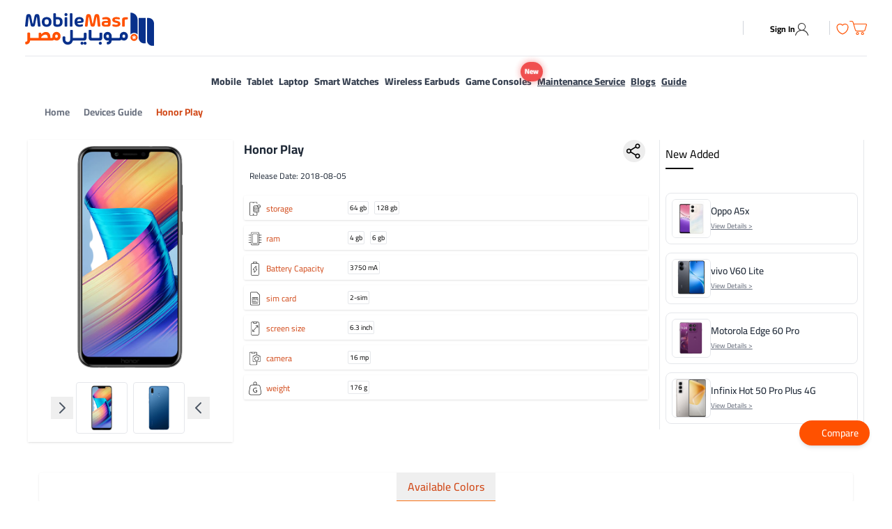

--- FILE ---
content_type: text/html;charset=utf-8
request_url: https://mobilemasr.com/en/guide/honor-play
body_size: 42060
content:
<!DOCTYPE html><html  dir="ltr" lang="en" data-capo=""><head><script>(function(w,i,g){w[g]=w[g]||[];if(typeof w[g].push=='function')w[g].push(i)})
(window,'GTM-N369TW5','google_tags_first_party');</script><script>(function(w,d,s,l){w[l]=w[l]||[];(function(){w[l].push(arguments);})('set', 'developer_id.dY2E1Nz', true);
		var f=d.getElementsByTagName(s)[0],
		j=d.createElement(s);j.async=true;j.src='/6t2m/';
		f.parentNode.insertBefore(j,f);
		})(window,document,'script','dataLayer');</script><meta charset="utf-8">
<meta name="viewport" content="width=device-width, initial-scale=1">
<style id="nuxt-ui-colors">:root {
--color-primary-50: 255 247 237;
--color-primary-100: 255 237 213;
--color-primary-200: 254 215 170;
--color-primary-300: 253 186 116;
--color-primary-400: 251 146 60;
--color-primary-500: 249 115 22;
--color-primary-600: 234 88 12;
--color-primary-700: 194 65 12;
--color-primary-800: 154 52 18;
--color-primary-900: 124 45 18;
--color-primary-950: 67 20 7;
--color-primary-DEFAULT: var(--color-primary-500);

--color-gray-50: 249 250 251;
--color-gray-100: 243 244 246;
--color-gray-200: 229 231 235;
--color-gray-300: 209 213 219;
--color-gray-400: 156 163 175;
--color-gray-500: 107 114 128;
--color-gray-600: 75 85 99;
--color-gray-700: 55 65 81;
--color-gray-800: 31 41 55;
--color-gray-900: 17 24 39;
--color-gray-950: 3 7 18;
}

.dark {
  --color-primary-DEFAULT: var(--color-primary-400);
}
</style>
<title>Price&amp;Specs of Honor Play Mobile in Egypt</title>
<link rel="preconnect" href="https://fonts.gstatic.com" crossorigin>
<style>*,::backdrop,:after,:before{--tw-border-spacing-x:0;--tw-border-spacing-y:0;--tw-translate-x:0;--tw-translate-y:0;--tw-rotate:0;--tw-skew-x:0;--tw-skew-y:0;--tw-scale-x:1;--tw-scale-y:1;--tw-pan-x: ;--tw-pan-y: ;--tw-pinch-zoom: ;--tw-scroll-snap-strictness:proximity;--tw-gradient-from-position: ;--tw-gradient-via-position: ;--tw-gradient-to-position: ;--tw-ordinal: ;--tw-slashed-zero: ;--tw-numeric-figure: ;--tw-numeric-spacing: ;--tw-numeric-fraction: ;--tw-ring-inset: ;--tw-ring-offset-width:0px;--tw-ring-offset-color:#fff;--tw-ring-color:#3b82f680;--tw-ring-offset-shadow:0 0 #0000;--tw-ring-shadow:0 0 #0000;--tw-shadow:0 0 #0000;--tw-shadow-colored:0 0 #0000;--tw-blur: ;--tw-brightness: ;--tw-contrast: ;--tw-grayscale: ;--tw-hue-rotate: ;--tw-invert: ;--tw-saturate: ;--tw-sepia: ;--tw-drop-shadow: ;--tw-backdrop-blur: ;--tw-backdrop-brightness: ;--tw-backdrop-contrast: ;--tw-backdrop-grayscale: ;--tw-backdrop-hue-rotate: ;--tw-backdrop-invert: ;--tw-backdrop-opacity: ;--tw-backdrop-saturate: ;--tw-backdrop-sepia: ;--tw-contain-size: ;--tw-contain-layout: ;--tw-contain-paint: ;--tw-contain-style: }/*! tailwindcss v3.4.17 | MIT License | https://tailwindcss.com*/*,:after,:before{border-color:rgb(var(--color-gray-200)/1);border-style:solid;border-width:0;box-sizing:border-box}:after,:before{--tw-content:""}:host,html{line-height:1.5;-webkit-text-size-adjust:100%;font-family:ui-sans-serif,system-ui,sans-serif,Apple Color Emoji,Segoe UI Emoji,Segoe UI Symbol,Noto Color Emoji;font-feature-settings:normal;font-variation-settings:normal;-moz-tab-size:4;tab-size:4;-webkit-tap-highlight-color:transparent}body{line-height:inherit;margin:0}hr{border-top-width:1px;color:inherit;height:0}abbr:where([title]){-webkit-text-decoration:underline dotted;text-decoration:underline dotted}h1,h2,h3,h4,h5,h6{font-size:inherit;font-weight:inherit}a{color:inherit;text-decoration:inherit}b,strong{font-weight:bolder}code,kbd,pre,samp{font-family:ui-monospace,SFMono-Regular,Menlo,Monaco,Consolas,Liberation Mono,Courier New,monospace;font-feature-settings:normal;font-size:1em;font-variation-settings:normal}small{font-size:80%}sub,sup{font-size:75%;line-height:0;position:relative;vertical-align:initial}sub{bottom:-.25em}sup{top:-.5em}table{border-collapse:collapse;border-color:inherit;text-indent:0}button,input,optgroup,select,textarea{color:inherit;font-family:inherit;font-feature-settings:inherit;font-size:100%;font-variation-settings:inherit;font-weight:inherit;letter-spacing:inherit;line-height:inherit;margin:0;padding:0}button,select{text-transform:none}button,input:where([type=button]),input:where([type=reset]),input:where([type=submit]){-webkit-appearance:button;background-color:initial;background-image:none}:-moz-focusring{outline:auto}:-moz-ui-invalid{box-shadow:none}progress{vertical-align:initial}::-webkit-inner-spin-button,::-webkit-outer-spin-button{height:auto}[type=search]{-webkit-appearance:textfield;outline-offset:-2px}::-webkit-search-decoration{-webkit-appearance:none}::-webkit-file-upload-button{-webkit-appearance:button;font:inherit}summary{display:list-item}blockquote,dd,dl,figure,h1,h2,h3,h4,h5,h6,hr,p,pre{margin:0}fieldset{margin:0}fieldset,legend{padding:0}menu,ol,ul{list-style:none;margin:0;padding:0}dialog{padding:0}textarea{resize:vertical}input::placeholder,textarea::placeholder{color:rgb(var(--color-gray-400)/1);opacity:1}[role=button],button{cursor:pointer}:disabled{cursor:default}audio,canvas,embed,iframe,img,object,svg,video{display:block;vertical-align:middle}img,video{height:auto;max-width:100%}[hidden]:where(:not([hidden=until-found])){display:none}.\!container{width:100%!important}.container{width:100%}@media (min-width:640px){.\!container{max-width:640px!important}.container{max-width:640px}}@media (min-width:768px){.\!container{max-width:768px!important}.container{max-width:768px}}@media (min-width:1024px){.\!container{max-width:1024px!important}.container{max-width:1024px}}@media (min-width:1280px){.\!container{max-width:1280px!important}.container{max-width:1280px}}@media (min-width:1536px){.\!container{max-width:1536px!important}.container{max-width:1536px}}.form-input,.form-multiselect,.form-select,.form-textarea{-webkit-appearance:none;-moz-appearance:none;appearance:none;background-color:#fff;border-color:rgb(var(--color-gray-500)/var(--tw-border-opacity,1));border-radius:0;border-width:1px;font-size:1rem;line-height:1.5rem;padding:.5rem .75rem;--tw-shadow:0 0 #0000}.form-input:focus,.form-multiselect:focus,.form-select:focus,.form-textarea:focus{outline:2px solid #0000;outline-offset:2px;--tw-ring-inset:var(--tw-empty, );--tw-ring-offset-width:0px;--tw-ring-offset-color:#fff;--tw-ring-color:#2563eb;--tw-ring-offset-shadow:var(--tw-ring-inset) 0 0 0 var(--tw-ring-offset-width) var(--tw-ring-offset-color);--tw-ring-shadow:var(--tw-ring-inset) 0 0 0 calc(1px + var(--tw-ring-offset-width)) var(--tw-ring-color);border-color:#2563eb;box-shadow:var(--tw-ring-offset-shadow),var(--tw-ring-shadow),var(--tw-shadow)}.form-input::placeholder,.form-textarea::placeholder{color:rgb(var(--color-gray-500)/var(--tw-text-opacity,1));opacity:1}.form-input::-webkit-datetime-edit-fields-wrapper{padding:0}.form-input::-webkit-date-and-time-value{min-height:1.5em;text-align:inherit}.form-input::-webkit-datetime-edit{display:inline-flex}.form-input::-webkit-datetime-edit,.form-input::-webkit-datetime-edit-day-field,.form-input::-webkit-datetime-edit-hour-field,.form-input::-webkit-datetime-edit-meridiem-field,.form-input::-webkit-datetime-edit-millisecond-field,.form-input::-webkit-datetime-edit-minute-field,.form-input::-webkit-datetime-edit-month-field,.form-input::-webkit-datetime-edit-second-field,.form-input::-webkit-datetime-edit-year-field{padding-bottom:0;padding-top:0}.form-select{background-image:url("data:image/svg+xml;charset=utf-8,%3Csvg xmlns='http://www.w3.org/2000/svg' fill='none' viewBox='0 0 20 20'%3E%3Cpath stroke='%236b7280' stroke-linecap='round' stroke-linejoin='round' stroke-width='1.5' d='m6 8 4 4 4-4'/%3E%3C/svg%3E");background-position:right .5rem center;background-repeat:no-repeat;background-size:1.5em 1.5em;padding-right:2.5rem;-webkit-print-color-adjust:exact;print-color-adjust:exact}.form-select:where([size]:not([size="1"])){background-image:none;background-position:0 0;background-repeat:unset;background-size:initial;padding-right:.75rem;-webkit-print-color-adjust:unset;print-color-adjust:unset}.form-checkbox,.form-radio{-webkit-appearance:none;-moz-appearance:none;appearance:none;background-color:#fff;background-origin:border-box;border-color:rgb(var(--color-gray-500)/var(--tw-border-opacity,1));border-width:1px;color:#2563eb;display:inline-block;flex-shrink:0;height:1rem;padding:0;-webkit-print-color-adjust:exact;print-color-adjust:exact;-webkit-user-select:none;user-select:none;vertical-align:middle;width:1rem;--tw-shadow:0 0 #0000}.form-checkbox{border-radius:0}.form-radio{border-radius:100%}.form-checkbox:focus,.form-radio:focus{outline:2px solid #0000;outline-offset:2px;--tw-ring-inset:var(--tw-empty, );--tw-ring-offset-width:2px;--tw-ring-offset-color:#fff;--tw-ring-color:#2563eb;--tw-ring-offset-shadow:var(--tw-ring-inset) 0 0 0 var(--tw-ring-offset-width) var(--tw-ring-offset-color);--tw-ring-shadow:var(--tw-ring-inset) 0 0 0 calc(2px + var(--tw-ring-offset-width)) var(--tw-ring-color);box-shadow:var(--tw-ring-offset-shadow),var(--tw-ring-shadow),var(--tw-shadow)}.form-checkbox:checked,.form-radio:checked{background-color:currentColor;background-position:50%;background-repeat:no-repeat;background-size:100% 100%;border-color:#0000}.form-checkbox:checked{background-image:url("data:image/svg+xml;charset=utf-8,%3Csvg xmlns='http://www.w3.org/2000/svg' fill='%23fff' viewBox='0 0 16 16'%3E%3Cpath d='M12.207 4.793a1 1 0 0 1 0 1.414l-5 5a1 1 0 0 1-1.414 0l-2-2a1 1 0 0 1 1.414-1.414L6.5 9.086l4.293-4.293a1 1 0 0 1 1.414 0'/%3E%3C/svg%3E")}@media (forced-colors:active){.form-checkbox:checked{-webkit-appearance:auto;-moz-appearance:auto;appearance:auto}}.form-radio:checked{background-image:url("data:image/svg+xml;charset=utf-8,%3Csvg xmlns='http://www.w3.org/2000/svg' fill='%23fff' viewBox='0 0 16 16'%3E%3Ccircle cx='8' cy='8' r='3'/%3E%3C/svg%3E")}@media (forced-colors:active){.form-radio:checked{-webkit-appearance:auto;-moz-appearance:auto;appearance:auto}}.form-checkbox:checked:focus,.form-checkbox:checked:hover,.form-checkbox:indeterminate,.form-radio:checked:focus,.form-radio:checked:hover{background-color:currentColor;border-color:#0000}.form-checkbox:indeterminate{background-image:url("data:image/svg+xml;charset=utf-8,%3Csvg xmlns='http://www.w3.org/2000/svg' fill='none' viewBox='0 0 16 16'%3E%3Cpath stroke='%23fff' stroke-linecap='round' stroke-linejoin='round' stroke-width='2' d='M4 8h8'/%3E%3C/svg%3E");background-position:50%;background-repeat:no-repeat;background-size:100% 100%}@media (forced-colors:active){.form-checkbox:indeterminate{-webkit-appearance:auto;-moz-appearance:auto;appearance:auto}}.form-checkbox:indeterminate:focus,.form-checkbox:indeterminate:hover{background-color:currentColor;border-color:#0000}.prose{color:var(--tw-prose-body);max-width:65ch}.prose :where(p):not(:where([class~=not-prose],[class~=not-prose] *)){margin-bottom:1.25em;margin-top:1.25em}.prose :where([class~=lead]):not(:where([class~=not-prose],[class~=not-prose] *)){color:var(--tw-prose-lead);font-size:1.25em;line-height:1.6;margin-bottom:1.2em;margin-top:1.2em}.prose :where(a):not(:where([class~=not-prose],[class~=not-prose] *)){color:var(--tw-prose-links);font-weight:500;text-decoration:underline}.prose :where(strong):not(:where([class~=not-prose],[class~=not-prose] *)){color:var(--tw-prose-bold);font-weight:600}.prose :where(a strong):not(:where([class~=not-prose],[class~=not-prose] *)){color:inherit}.prose :where(blockquote strong):not(:where([class~=not-prose],[class~=not-prose] *)){color:inherit}.prose :where(thead th strong):not(:where([class~=not-prose],[class~=not-prose] *)){color:inherit}.prose :where(ol):not(:where([class~=not-prose],[class~=not-prose] *)){list-style-type:decimal;margin-bottom:1.25em;margin-top:1.25em;padding-inline-start:1.625em}.prose :where(ol[type=A]):not(:where([class~=not-prose],[class~=not-prose] *)){list-style-type:upper-alpha}.prose :where(ol[type=a]):not(:where([class~=not-prose],[class~=not-prose] *)){list-style-type:lower-alpha}.prose :where(ol[type=A s]):not(:where([class~=not-prose],[class~=not-prose] *)){list-style-type:upper-alpha}.prose :where(ol[type=a s]):not(:where([class~=not-prose],[class~=not-prose] *)){list-style-type:lower-alpha}.prose :where(ol[type=I]):not(:where([class~=not-prose],[class~=not-prose] *)){list-style-type:upper-roman}.prose :where(ol[type=i]):not(:where([class~=not-prose],[class~=not-prose] *)){list-style-type:lower-roman}.prose :where(ol[type=I s]):not(:where([class~=not-prose],[class~=not-prose] *)){list-style-type:upper-roman}.prose :where(ol[type=i s]):not(:where([class~=not-prose],[class~=not-prose] *)){list-style-type:lower-roman}.prose :where(ol[type="1"]):not(:where([class~=not-prose],[class~=not-prose] *)){list-style-type:decimal}.prose :where(ul):not(:where([class~=not-prose],[class~=not-prose] *)){list-style-type:disc;margin-bottom:1.25em;margin-top:1.25em;padding-inline-start:1.625em}.prose :where(ol>li):not(:where([class~=not-prose],[class~=not-prose] *))::marker{color:var(--tw-prose-counters);font-weight:400}.prose :where(ul>li):not(:where([class~=not-prose],[class~=not-prose] *))::marker{color:var(--tw-prose-bullets)}.prose :where(dt):not(:where([class~=not-prose],[class~=not-prose] *)){color:var(--tw-prose-headings);font-weight:600;margin-top:1.25em}.prose :where(hr):not(:where([class~=not-prose],[class~=not-prose] *)){border-color:var(--tw-prose-hr);border-top-width:1px;margin-bottom:3em;margin-top:3em}.prose :where(blockquote):not(:where([class~=not-prose],[class~=not-prose] *)){border-inline-start-color:var(--tw-prose-quote-borders);border-inline-start-width:.25rem;color:var(--tw-prose-quotes);font-style:italic;font-weight:500;margin-bottom:1.6em;margin-top:1.6em;padding-inline-start:1em;quotes:"“""”""‘""’"}.prose :where(blockquote p:first-of-type):not(:where([class~=not-prose],[class~=not-prose] *)):before{content:open-quote}.prose :where(blockquote p:last-of-type):not(:where([class~=not-prose],[class~=not-prose] *)):after{content:close-quote}.prose :where(h1):not(:where([class~=not-prose],[class~=not-prose] *)){color:var(--tw-prose-headings);font-size:2.25em;font-weight:800;line-height:1.1111111;margin-bottom:.8888889em;margin-top:0}.prose :where(h1 strong):not(:where([class~=not-prose],[class~=not-prose] *)){color:inherit;font-weight:900}.prose :where(h2):not(:where([class~=not-prose],[class~=not-prose] *)){color:var(--tw-prose-headings);font-size:1.5em;font-weight:700;line-height:1.3333333;margin-bottom:1em;margin-top:2em}.prose :where(h2 strong):not(:where([class~=not-prose],[class~=not-prose] *)){color:inherit;font-weight:800}.prose :where(h3):not(:where([class~=not-prose],[class~=not-prose] *)){color:var(--tw-prose-headings);font-size:1.25em;font-weight:600;line-height:1.6;margin-bottom:.6em;margin-top:1.6em}.prose :where(h3 strong):not(:where([class~=not-prose],[class~=not-prose] *)){color:inherit;font-weight:700}.prose :where(h4):not(:where([class~=not-prose],[class~=not-prose] *)){color:var(--tw-prose-headings);font-weight:600;line-height:1.5;margin-bottom:.5em;margin-top:1.5em}.prose :where(h4 strong):not(:where([class~=not-prose],[class~=not-prose] *)){color:inherit;font-weight:700}.prose :where(img):not(:where([class~=not-prose],[class~=not-prose] *)){margin-bottom:2em;margin-top:2em}.prose :where(picture):not(:where([class~=not-prose],[class~=not-prose] *)){display:block;margin-bottom:2em;margin-top:2em}.prose :where(video):not(:where([class~=not-prose],[class~=not-prose] *)){margin-bottom:2em;margin-top:2em}.prose :where(kbd):not(:where([class~=not-prose],[class~=not-prose] *)){border-radius:.3125rem;box-shadow:0 0 0 1px rgb(var(--tw-prose-kbd-shadows)/10%),0 3px rgb(var(--tw-prose-kbd-shadows)/10%);color:var(--tw-prose-kbd);font-family:inherit;font-size:.875em;font-weight:500;padding-inline-end:.375em;padding-bottom:.1875em;padding-top:.1875em;padding-inline-start:.375em}.prose :where(code):not(:where([class~=not-prose],[class~=not-prose] *)){color:var(--tw-prose-code);font-size:.875em;font-weight:600}.prose :where(code):not(:where([class~=not-prose],[class~=not-prose] *)):before{content:"`"}.prose :where(code):not(:where([class~=not-prose],[class~=not-prose] *)):after{content:"`"}.prose :where(a code):not(:where([class~=not-prose],[class~=not-prose] *)){color:inherit}.prose :where(h1 code):not(:where([class~=not-prose],[class~=not-prose] *)){color:inherit}.prose :where(h2 code):not(:where([class~=not-prose],[class~=not-prose] *)){color:inherit;font-size:.875em}.prose :where(h3 code):not(:where([class~=not-prose],[class~=not-prose] *)){color:inherit;font-size:.9em}.prose :where(h4 code):not(:where([class~=not-prose],[class~=not-prose] *)){color:inherit}.prose :where(blockquote code):not(:where([class~=not-prose],[class~=not-prose] *)){color:inherit}.prose :where(thead th code):not(:where([class~=not-prose],[class~=not-prose] *)){color:inherit}.prose :where(pre):not(:where([class~=not-prose],[class~=not-prose] *)){background-color:var(--tw-prose-pre-bg);border-radius:.375rem;color:var(--tw-prose-pre-code);font-size:.875em;font-weight:400;line-height:1.7142857;margin-bottom:1.7142857em;margin-top:1.7142857em;overflow-x:auto;padding-inline-end:1.1428571em;padding-bottom:.8571429em;padding-top:.8571429em;padding-inline-start:1.1428571em}.prose :where(pre code):not(:where([class~=not-prose],[class~=not-prose] *)){background-color:initial;border-radius:0;border-width:0;color:inherit;font-family:inherit;font-size:inherit;font-weight:inherit;line-height:inherit;padding:0}.prose :where(pre code):not(:where([class~=not-prose],[class~=not-prose] *)):before{content:none}.prose :where(pre code):not(:where([class~=not-prose],[class~=not-prose] *)):after{content:none}.prose :where(table):not(:where([class~=not-prose],[class~=not-prose] *)){font-size:.875em;line-height:1.7142857;margin-bottom:2em;margin-top:2em;table-layout:auto;width:100%}.prose :where(thead):not(:where([class~=not-prose],[class~=not-prose] *)){border-bottom-color:var(--tw-prose-th-borders);border-bottom-width:1px}.prose :where(thead th):not(:where([class~=not-prose],[class~=not-prose] *)){color:var(--tw-prose-headings);font-weight:600;padding-inline-end:.5714286em;padding-bottom:.5714286em;padding-inline-start:.5714286em;vertical-align:bottom}.prose :where(tbody tr):not(:where([class~=not-prose],[class~=not-prose] *)){border-bottom-color:var(--tw-prose-td-borders);border-bottom-width:1px}.prose :where(tbody tr:last-child):not(:where([class~=not-prose],[class~=not-prose] *)){border-bottom-width:0}.prose :where(tbody td):not(:where([class~=not-prose],[class~=not-prose] *)){vertical-align:initial}.prose :where(tfoot):not(:where([class~=not-prose],[class~=not-prose] *)){border-top-color:var(--tw-prose-th-borders);border-top-width:1px}.prose :where(tfoot td):not(:where([class~=not-prose],[class~=not-prose] *)){vertical-align:top}.prose :where(th,td):not(:where([class~=not-prose],[class~=not-prose] *)){text-align:start}.prose :where(figure>*):not(:where([class~=not-prose],[class~=not-prose] *)){margin-bottom:0;margin-top:0}.prose :where(figcaption):not(:where([class~=not-prose],[class~=not-prose] *)){color:var(--tw-prose-captions);font-size:.875em;line-height:1.4285714;margin-top:.8571429em}.prose{--tw-prose-body:#374151;--tw-prose-headings:#111827;--tw-prose-lead:#4b5563;--tw-prose-links:#111827;--tw-prose-bold:#111827;--tw-prose-counters:#6b7280;--tw-prose-bullets:#d1d5db;--tw-prose-hr:#e5e7eb;--tw-prose-quotes:#111827;--tw-prose-quote-borders:#e5e7eb;--tw-prose-captions:#6b7280;--tw-prose-kbd:#111827;--tw-prose-kbd-shadows:17 24 39;--tw-prose-code:#111827;--tw-prose-pre-code:#e5e7eb;--tw-prose-pre-bg:#1f2937;--tw-prose-th-borders:#d1d5db;--tw-prose-td-borders:#e5e7eb;--tw-prose-invert-body:#d1d5db;--tw-prose-invert-headings:#fff;--tw-prose-invert-lead:#9ca3af;--tw-prose-invert-links:#fff;--tw-prose-invert-bold:#fff;--tw-prose-invert-counters:#9ca3af;--tw-prose-invert-bullets:#4b5563;--tw-prose-invert-hr:#374151;--tw-prose-invert-quotes:#f3f4f6;--tw-prose-invert-quote-borders:#374151;--tw-prose-invert-captions:#9ca3af;--tw-prose-invert-kbd:#fff;--tw-prose-invert-kbd-shadows:255 255 255;--tw-prose-invert-code:#fff;--tw-prose-invert-pre-code:#d1d5db;--tw-prose-invert-pre-bg:#00000080;--tw-prose-invert-th-borders:#4b5563;--tw-prose-invert-td-borders:#374151;font-size:1rem;line-height:1.75}.prose :where(picture>img):not(:where([class~=not-prose],[class~=not-prose] *)){margin-bottom:0;margin-top:0}.prose :where(li):not(:where([class~=not-prose],[class~=not-prose] *)){margin-bottom:.5em;margin-top:.5em}.prose :where(ol>li):not(:where([class~=not-prose],[class~=not-prose] *)){padding-inline-start:.375em}.prose :where(ul>li):not(:where([class~=not-prose],[class~=not-prose] *)){padding-inline-start:.375em}.prose :where(.prose>ul>li p):not(:where([class~=not-prose],[class~=not-prose] *)){margin-bottom:.75em;margin-top:.75em}.prose :where(.prose>ul>li>p:first-child):not(:where([class~=not-prose],[class~=not-prose] *)){margin-top:1.25em}.prose :where(.prose>ul>li>p:last-child):not(:where([class~=not-prose],[class~=not-prose] *)){margin-bottom:1.25em}.prose :where(.prose>ol>li>p:first-child):not(:where([class~=not-prose],[class~=not-prose] *)){margin-top:1.25em}.prose :where(.prose>ol>li>p:last-child):not(:where([class~=not-prose],[class~=not-prose] *)){margin-bottom:1.25em}.prose :where(ul ul,ul ol,ol ul,ol ol):not(:where([class~=not-prose],[class~=not-prose] *)){margin-bottom:.75em;margin-top:.75em}.prose :where(dl):not(:where([class~=not-prose],[class~=not-prose] *)){margin-bottom:1.25em;margin-top:1.25em}.prose :where(dd):not(:where([class~=not-prose],[class~=not-prose] *)){margin-top:.5em;padding-inline-start:1.625em}.prose :where(hr+*):not(:where([class~=not-prose],[class~=not-prose] *)){margin-top:0}.prose :where(h2+*):not(:where([class~=not-prose],[class~=not-prose] *)){margin-top:0}.prose :where(h3+*):not(:where([class~=not-prose],[class~=not-prose] *)){margin-top:0}.prose :where(h4+*):not(:where([class~=not-prose],[class~=not-prose] *)){margin-top:0}.prose :where(thead th:first-child):not(:where([class~=not-prose],[class~=not-prose] *)){padding-inline-start:0}.prose :where(thead th:last-child):not(:where([class~=not-prose],[class~=not-prose] *)){padding-inline-end:0}.prose :where(tbody td,tfoot td):not(:where([class~=not-prose],[class~=not-prose] *)){padding-inline-end:.5714286em;padding-bottom:.5714286em;padding-top:.5714286em;padding-inline-start:.5714286em}.prose :where(tbody td:first-child,tfoot td:first-child):not(:where([class~=not-prose],[class~=not-prose] *)){padding-inline-start:0}.prose :where(tbody td:last-child,tfoot td:last-child):not(:where([class~=not-prose],[class~=not-prose] *)){padding-inline-end:0}.prose :where(figure):not(:where([class~=not-prose],[class~=not-prose] *)){margin-bottom:2em;margin-top:2em}.prose :where(.prose>:first-child):not(:where([class~=not-prose],[class~=not-prose] *)){margin-top:0}.prose :where(.prose>:last-child):not(:where([class~=not-prose],[class~=not-prose] *)){margin-bottom:0}.sr-only{height:1px;margin:-1px;overflow:hidden;padding:0;position:absolute;width:1px;clip:rect(0,0,0,0);border-width:0;white-space:nowrap}.pointer-events-none{pointer-events:none}.pointer-events-auto{pointer-events:auto}.visible{visibility:visible}.invisible{visibility:hidden}.static{position:static}.fixed{position:fixed}.absolute{position:absolute}.relative{position:relative}.sticky{position:sticky}.inset-0{top:0;right:0;bottom:0;left:0}.inset-x-0{left:0;right:0}.inset-y-0{bottom:0;top:0}.-bottom-1{bottom:-.25rem}.-bottom-\[0\.5px\]{bottom:-.5px}.-left-1{left:-.25rem}.-left-4{left:-1rem}.-left-8{left:-2rem}.-right-1{right:-.25rem}.-top-1{top:-.25rem}.-top-3{top:-.75rem}.-top-4{top:-1rem}.bottom-0{bottom:0}.bottom-20{bottom:5rem}.bottom-3{bottom:.75rem}.bottom-4{bottom:1rem}.bottom-44{bottom:11rem}.bottom-7{bottom:1.75rem}.bottom-\[110px\]{bottom:110px}.bottom-\[13px\]{bottom:13px}.bottom-\[70px\]{bottom:70px}.bottom-full{bottom:100%}.end-0{inset-inline-end:0}.end-2{inset-inline-end:.5rem}.end-4{inset-inline-end:1rem}.left-0{left:0}.left-1{left:.25rem}.left-1\/2{left:50%}.left-2{left:.5rem}.left-3{left:.75rem}.left-4{left:1rem}.left-6{left:1.5rem}.left-\[-1rem\]{left:-1rem}.left-\[19px\]{left:19px}.left-\[4px\]{left:4px}.left-\[60px\]{left:60px}.left-auto{left:auto}.right-0{right:0}.right-2{right:.5rem}.right-3{right:.75rem}.right-4{right:1rem}.right-auto{right:auto}.start-0{inset-inline-start:0}.start-4{inset-inline-start:1rem}.top-0{top:0}.top-1{top:.25rem}.top-1\/2{top:50%}.top-14{top:3.5rem}.top-2{top:.5rem}.top-20{top:5rem}.top-24{top:6rem}.top-3{top:.75rem}.top-32{top:8rem}.top-5{top:1.25rem}.top-80{top:20rem}.top-\[110px\]{top:110px}.top-\[120px\]{top:120px}.top-\[190px\]{top:190px}.top-\[242px\]{top:242px}.top-\[260px\]{top:260px}.top-\[320px\]{top:320px}.top-\[333px\]{top:333px}.top-\[4px\]{top:4px}.top-\[80px\]{top:80px}.isolate{isolation:isolate}.z-0{z-index:0}.z-10{z-index:10}.z-20{z-index:20}.z-40{z-index:40}.z-50{z-index:50}.z-\[1\]{z-index:1}.z-\[55\]{z-index:55}.col-span-1{grid-column:span 1/span 1}.col-span-2{grid-column:span 2/span 2}.col-span-3{grid-column:span 3/span 3}.col-start-1{grid-column-start:1}.row-start-1{grid-row-start:1}.-m-1\.5{margin:-.375rem}.m-0{margin:0}.m-1{margin:.25rem}.m-2{margin:.5rem}.m-\[2px\]{margin:2px}.m-auto{margin:auto}.-mx-1{margin-left:-.25rem;margin-right:-.25rem}.-my-1{margin-bottom:-.25rem;margin-top:-.25rem}.-my-1\.5{margin-bottom:-.375rem;margin-top:-.375rem}.mx-0{margin-left:0;margin-right:0}.mx-1{margin-left:.25rem;margin-right:.25rem}.mx-12{margin-left:3rem;margin-right:3rem}.mx-2{margin-left:.5rem;margin-right:.5rem}.mx-3{margin-left:.75rem;margin-right:.75rem}.mx-4{margin-left:1rem;margin-right:1rem}.mx-5{margin-left:1.25rem;margin-right:1.25rem}.mx-6{margin-left:1.5rem;margin-right:1.5rem}.mx-8{margin-left:2rem;margin-right:2rem}.mx-\[2px\]{margin-left:2px;margin-right:2px}.mx-auto{margin-left:auto;margin-right:auto}.my-0{margin-bottom:0;margin-top:0}.my-1{margin-bottom:.25rem;margin-top:.25rem}.my-10{margin-bottom:2.5rem;margin-top:2.5rem}.my-2{margin-bottom:.5rem;margin-top:.5rem}.my-3{margin-bottom:.75rem;margin-top:.75rem}.my-4{margin-bottom:1rem;margin-top:1rem}.my-5{margin-bottom:1.25rem;margin-top:1.25rem}.my-6{margin-bottom:1.5rem;margin-top:1.5rem}.my-8{margin-bottom:2rem;margin-top:2rem}.my-\[2px\]{margin-bottom:2px;margin-top:2px}.my-auto{margin-bottom:auto;margin-top:auto}.-me-1\.5{margin-inline-end:-.375rem}.-mt-1{margin-top:-.25rem}.mb-0{margin-bottom:0}.mb-1{margin-bottom:.25rem}.mb-1\.5{margin-bottom:.375rem}.mb-10{margin-bottom:2.5rem}.mb-12{margin-bottom:3rem}.mb-16{margin-bottom:4rem}.mb-2{margin-bottom:.5rem}.mb-20{margin-bottom:5rem}.mb-24{margin-bottom:6rem}.mb-3{margin-bottom:.75rem}.mb-4{margin-bottom:1rem}.mb-5{margin-bottom:1.25rem}.mb-6{margin-bottom:1.5rem}.mb-8{margin-bottom:2rem}.mb-\[5px\]{margin-bottom:5px}.me-2{margin-inline-end:.5rem}.ml-1{margin-left:.25rem}.ml-2{margin-left:.5rem}.ml-3{margin-left:.75rem}.ml-8{margin-left:2rem}.ml-auto{margin-left:auto}.mr-1{margin-right:.25rem}.mr-12{margin-right:3rem}.mr-2{margin-right:.5rem}.mr-3{margin-right:.75rem}.mr-4{margin-right:1rem}.mr-auto{margin-right:auto}.ms-1{margin-inline-start:.25rem}.ms-3{margin-inline-start:.75rem}.ms-auto{margin-inline-start:auto}.mt-0{margin-top:0}.mt-1{margin-top:.25rem}.mt-10{margin-top:2.5rem}.mt-12{margin-top:3rem}.mt-14{margin-top:3.5rem}.mt-16{margin-top:4rem}.mt-2{margin-top:.5rem}.mt-20{margin-top:5rem}.mt-3{margin-top:.75rem}.mt-4{margin-top:1rem}.mt-5{margin-top:1.25rem}.mt-6{margin-top:1.5rem}.mt-7{margin-top:1.75rem}.mt-8{margin-top:2rem}.mt-\[22px\]{margin-top:22px}.mt-\[2px\]{margin-top:2px}.mt-\[4px\]{margin-top:4px}.mt-\[6px\]{margin-top:6px}.line-clamp-1{-webkit-line-clamp:1}.line-clamp-1,.line-clamp-2{display:-webkit-box;overflow:hidden;-webkit-box-orient:vertical}.line-clamp-2{-webkit-line-clamp:2}.line-clamp-3{display:-webkit-box;overflow:hidden;-webkit-box-orient:vertical;-webkit-line-clamp:3}.block{display:block}.inline-block{display:inline-block}.inline{display:inline}.flex{display:flex}.inline-flex{display:inline-flex}.table{display:table}.grid{display:grid}.inline-grid{display:inline-grid}.hidden{display:none}.aspect-\[25\/2\]{aspect-ratio:25/2}.aspect-\[3\/1\]{aspect-ratio:3/1}.size-3{height:.75rem;width:.75rem}.h-0\.5{height:.125rem}.h-1{height:.25rem}.h-1\.5{height:.375rem}.h-1\/2{height:50%}.h-1\/4{height:25%}.h-10{height:2.5rem}.h-12{height:3rem}.h-14{height:3.5rem}.h-16{height:4rem}.h-2{height:.5rem}.h-2\.5{height:.625rem}.h-20{height:5rem}.h-24{height:6rem}.h-28{height:7rem}.h-3{height:.75rem}.h-3\.5{height:.875rem}.h-32{height:8rem}.h-36{height:9rem}.h-4{height:1rem}.h-40{height:10rem}.h-48{height:12rem}.h-5{height:1.25rem}.h-56{height:14rem}.h-6{height:1.5rem}.h-60{height:15rem}.h-64{height:16rem}.h-7{height:1.75rem}.h-8{height:2rem}.h-9{height:2.25rem}.h-96{height:24rem}.h-\[100px\]{height:100px}.h-\[120px\]{height:120px}.h-\[125px\]{height:125px}.h-\[12px\]{height:12px}.h-\[140px\]{height:140px}.h-\[141px\]{height:141px}.h-\[14px\]{height:14px}.h-\[150px\]{height:150px}.h-\[154px\]{height:154px}.h-\[160px\]{height:160px}.h-\[166px\]{height:166px}.h-\[170px\]{height:170px}.h-\[180px\]{height:180px}.h-\[18px\]{height:18px}.h-\[1px\]{height:1px}.h-\[230px\]{height:230px}.h-\[255px\]{height:255px}.h-\[285px\]{height:285px}.h-\[300px\]{height:300px}.h-\[30px\]{height:30px}.h-\[320px\]{height:320px}.h-\[35px\]{height:35px}.h-\[400px\]{height:400px}.h-\[409px\]{height:409px}.h-\[40px\]{height:40px}.h-\[47px\]{height:47px}.h-\[4px\]{height:4px}.h-\[50px\]{height:50px}.h-\[550px\]{height:550px}.h-\[55px\]{height:55px}.h-\[58px\]{height:58px}.h-\[5px\]{height:5px}.h-\[60px\]{height:60px}.h-\[65px\]{height:65px}.h-\[6px\]{height:6px}.h-\[80px\]{height:80px}.h-auto{height:auto}.h-fit{height:fit-content}.h-full{height:100%}.h-px{height:1px}.h-screen{height:100vh}.max-h-0{max-height:0}.max-h-60{max-height:15rem}.max-h-96{max-height:24rem}.max-h-\[200px\]{max-height:200px}.max-h-\[350px\]{max-height:350px}.max-h-\[70vh\]{max-height:70vh}.max-h-\[90vh\]{max-height:90vh}.max-h-full{max-height:100%}.min-h-0{min-height:0}.min-h-\[10px\]{min-height:10px}.min-h-\[200px\]{min-height:200px}.min-h-\[400px\]{min-height:400px}.min-h-\[40px\]{min-height:40px}.min-h-\[42px\]{min-height:42px}.min-h-\[44px\]{min-height:44px}.min-h-\[500px\]{min-height:500px}.min-h-full{min-height:100%}.min-h-screen{min-height:100vh}.w-0{width:0}.w-0\.5{width:.125rem}.w-1\/2{width:50%}.w-1\/3{width:33.333333%}.w-1\/4{width:25%}.w-1\/5{width:20%}.w-10{width:2.5rem}.w-11{width:2.75rem}.w-12{width:3rem}.w-14{width:3.5rem}.w-16{width:4rem}.w-2{width:.5rem}.w-2\.5{width:.625rem}.w-2\/3{width:66.666667%}.w-2\/5{width:40%}.w-20{width:5rem}.w-24{width:6rem}.w-28{width:7rem}.w-3{width:.75rem}.w-3\/4{width:75%}.w-3\/5{width:60%}.w-32{width:8rem}.w-36{width:9rem}.w-4{width:1rem}.w-40{width:10rem}.w-44{width:11rem}.w-48{width:12rem}.w-5{width:1.25rem}.w-5\/6{width:83.333333%}.w-52{width:13rem}.w-56{width:14rem}.w-6{width:1.5rem}.w-60{width:15rem}.w-64{width:16rem}.w-7{width:1.75rem}.w-72{width:18rem}.w-8{width:2rem}.w-9{width:2.25rem}.w-96{width:24rem}.w-\[100px\]{width:100px}.w-\[107px\]{width:107px}.w-\[10\]{width:10}.w-\[10px\]{width:10px}.w-\[110px\]{width:110px}.w-\[115px\]{width:115px}.w-\[116px\]{width:116px}.w-\[120px\]{width:120px}.w-\[135px\]{width:135px}.w-\[140px\]{width:140px}.w-\[160px\]{width:160px}.w-\[170px\]{width:170px}.w-\[17px\]{width:17px}.w-\[180px\]{width:180px}.w-\[18px\]{width:18px}.w-\[1px\]{width:1px}.w-\[20px\]{width:20px}.w-\[22px\]{width:22px}.w-\[23\%\]{width:23%}.w-\[24px\]{width:24px}.w-\[250px\]{width:250px}.w-\[3\.25rem\]{width:3.25rem}.w-\[3\.75rem\]{width:3.75rem}.w-\[300px\]{width:300px}.w-\[310px\]{width:310px}.w-\[320px\]{width:320px}.w-\[40\%\]{width:40%}.w-\[40px\]{width:40px}.w-\[50px\]{width:50px}.w-\[60\%\]{width:60%}.w-\[60px\]{width:60px}.w-\[65px\]{width:65px}.w-\[6px\]{width:6px}.w-\[7\%\]{width:7%}.w-\[70\%\]{width:70%}.w-\[80\%\]{width:80%}.w-\[80px\]{width:80px}.w-\[90px\]{width:90px}.w-\[calc\(100\%\+0\.5rem\)\]{width:calc(100% + .5rem)}.w-auto{width:auto}.w-fit{width:fit-content}.w-full{width:100%}.w-px{width:1px}.w-screen{width:100vw}.min-w-0{min-width:0}.min-w-\[0\.375rem\]{min-width:.375rem}.min-w-\[0\.5rem\]{min-width:.5rem}.min-w-\[0\.625rem\]{min-width:.625rem}.min-w-\[0\.75rem\]{min-width:.75rem}.min-w-\[0\.875rem\]{min-width:.875rem}.min-w-\[1\.25rem\]{min-width:1.25rem}.min-w-\[120px\]{min-width:120px}.min-w-\[16px\]{min-width:16px}.min-w-\[1rem\]{min-width:1rem}.min-w-\[20px\]{min-width:20px}.min-w-\[24px\]{min-width:24px}.min-w-\[4px\]{min-width:4px}.min-w-\[50px\]{min-width:50px}.min-w-\[5px\]{min-width:5px}.min-w-fit{min-width:fit-content}.min-w-full{min-width:100%}.min-w-max{min-width:max-content}.max-w-2xl{max-width:42rem}.max-w-3xl{max-width:48rem}.max-w-4xl{max-width:56rem}.max-w-6xl{max-width:72rem}.max-w-7xl{max-width:80rem}.max-w-\[1400px\]{max-width:1400px}.max-w-\[160px\]{max-width:160px}.max-w-\[800px\]{max-width:800px}.max-w-full{max-width:100%}.max-w-lg{max-width:32rem}.max-w-md{max-width:28rem}.max-w-none{max-width:none}.max-w-sm{max-width:24rem}.max-w-xs{max-width:20rem}.flex-1{flex:1 1 0%}.flex-none{flex:none}.flex-shrink{flex-shrink:1}.flex-shrink-0{flex-shrink:0}.basis-1\/3{flex-basis:33.333333%}.basis-1\/4{flex-basis:25%}.basis-2\/3{flex-basis:66.666667%}.basis-2\/5{flex-basis:40%}.basis-3\/4{flex-basis:75%}.basis-3\/5{flex-basis:60%}.basis-6{flex-basis:1.5rem}.basis-full{flex-basis:100%}.table-auto{table-layout:auto}.table-fixed{table-layout:fixed}.border-collapse{border-collapse:collapse}.-translate-x-1\/2{--tw-translate-x:-50%}.-translate-x-1\/2,.-translate-x-full{transform:translate(var(--tw-translate-x),var(--tw-translate-y)) rotate(var(--tw-rotate)) skew(var(--tw-skew-x)) skewY(var(--tw-skew-y)) scaleX(var(--tw-scale-x)) scaleY(var(--tw-scale-y))}.-translate-x-full{--tw-translate-x:-100%}.-translate-y-1\/2{--tw-translate-y:-50%}.-translate-y-1\/2,.-translate-y-full{transform:translate(var(--tw-translate-x),var(--tw-translate-y)) rotate(var(--tw-rotate)) skew(var(--tw-skew-x)) skewY(var(--tw-skew-y)) scaleX(var(--tw-scale-x)) scaleY(var(--tw-scale-y))}.-translate-y-full{--tw-translate-y:-100%}.translate-x-0{--tw-translate-x:0px}.translate-x-0,.translate-x-1\/2{transform:translate(var(--tw-translate-x),var(--tw-translate-y)) rotate(var(--tw-rotate)) skew(var(--tw-skew-x)) skewY(var(--tw-skew-y)) scaleX(var(--tw-scale-x)) scaleY(var(--tw-scale-y))}.translate-x-1\/2{--tw-translate-x:50%}.translate-x-2{--tw-translate-x:.5rem}.translate-x-2,.translate-x-2\.5{transform:translate(var(--tw-translate-x),var(--tw-translate-y)) rotate(var(--tw-rotate)) skew(var(--tw-skew-x)) skewY(var(--tw-skew-y)) scaleX(var(--tw-scale-x)) scaleY(var(--tw-scale-y))}.translate-x-2\.5{--tw-translate-x:.625rem}.translate-x-3{--tw-translate-x:.75rem}.translate-x-3,.translate-x-4{transform:translate(var(--tw-translate-x),var(--tw-translate-y)) rotate(var(--tw-rotate)) skew(var(--tw-skew-x)) skewY(var(--tw-skew-y)) scaleX(var(--tw-scale-x)) scaleY(var(--tw-scale-y))}.translate-x-4{--tw-translate-x:1rem}.translate-x-5{--tw-translate-x:1.25rem}.translate-x-5,.translate-x-6{transform:translate(var(--tw-translate-x),var(--tw-translate-y)) rotate(var(--tw-rotate)) skew(var(--tw-skew-x)) skewY(var(--tw-skew-y)) scaleX(var(--tw-scale-x)) scaleY(var(--tw-scale-y))}.translate-x-6{--tw-translate-x:1.5rem}.translate-x-7{--tw-translate-x:1.75rem}.translate-x-7,.translate-x-full{transform:translate(var(--tw-translate-x),var(--tw-translate-y)) rotate(var(--tw-rotate)) skew(var(--tw-skew-x)) skewY(var(--tw-skew-y)) scaleX(var(--tw-scale-x)) scaleY(var(--tw-scale-y))}.translate-x-full{--tw-translate-x:100%}.translate-y-0{--tw-translate-y:0px}.translate-y-0,.translate-y-1{transform:translate(var(--tw-translate-x),var(--tw-translate-y)) rotate(var(--tw-rotate)) skew(var(--tw-skew-x)) skewY(var(--tw-skew-y)) scaleX(var(--tw-scale-x)) scaleY(var(--tw-scale-y))}.translate-y-1{--tw-translate-y:.25rem}.translate-y-1\/2{--tw-translate-y:50%}.translate-y-1\/2,.translate-y-2{transform:translate(var(--tw-translate-x),var(--tw-translate-y)) rotate(var(--tw-rotate)) skew(var(--tw-skew-x)) skewY(var(--tw-skew-y)) scaleX(var(--tw-scale-x)) scaleY(var(--tw-scale-y))}.translate-y-2{--tw-translate-y:.5rem}.translate-y-4{--tw-translate-y:1rem}.translate-y-4,.translate-y-full{transform:translate(var(--tw-translate-x),var(--tw-translate-y)) rotate(var(--tw-rotate)) skew(var(--tw-skew-x)) skewY(var(--tw-skew-y)) scaleX(var(--tw-scale-x)) scaleY(var(--tw-scale-y))}.translate-y-full{--tw-translate-y:100%}.-rotate-180{--tw-rotate:-180deg}.-rotate-180,.rotate-180{transform:translate(var(--tw-translate-x),var(--tw-translate-y)) rotate(var(--tw-rotate)) skew(var(--tw-skew-x)) skewY(var(--tw-skew-y)) scaleX(var(--tw-scale-x)) scaleY(var(--tw-scale-y))}.rotate-180{--tw-rotate:180deg}.scale-100{--tw-scale-x:1;--tw-scale-y:1}.scale-100,.scale-95{transform:translate(var(--tw-translate-x),var(--tw-translate-y)) rotate(var(--tw-rotate)) skew(var(--tw-skew-x)) skewY(var(--tw-skew-y)) scaleX(var(--tw-scale-x)) scaleY(var(--tw-scale-y))}.scale-95{--tw-scale-x:.95;--tw-scale-y:.95}.-scale-x-100,.scale-x-\[-1\]{--tw-scale-x:-1}.-scale-x-100,.scale-x-\[-1\],.transform{transform:translate(var(--tw-translate-x),var(--tw-translate-y)) rotate(var(--tw-rotate)) skew(var(--tw-skew-x)) skewY(var(--tw-skew-y)) scaleX(var(--tw-scale-x)) scaleY(var(--tw-scale-y))}@keyframes pulse{50%{opacity:.5}}.animate-pulse{animation:pulse 2s cubic-bezier(.4,0,.6,1) infinite}@keyframes spin{to{transform:rotate(1turn)}}.animate-spin{animation:spin 1s linear infinite}.cursor-default{cursor:default}.cursor-grab{cursor:grab}.cursor-grabbing{cursor:grabbing}.cursor-not-allowed{cursor:not-allowed}.cursor-pointer{cursor:pointer}.cursor-text{cursor:text}.touch-pan-y{--tw-pan-y:pan-y;touch-action:var(--tw-pan-x) var(--tw-pan-y) var(--tw-pinch-zoom)}.select-none{-webkit-user-select:none;user-select:none}.select-text{-webkit-user-select:text;user-select:text}.resize-none{resize:none}.resize{resize:both}.snap-x{scroll-snap-type:x var(--tw-scroll-snap-strictness)}.snap-mandatory{--tw-scroll-snap-strictness:mandatory}.snap-center{scroll-snap-align:center}.scroll-py-1{scroll-padding-bottom:.25rem;scroll-padding-top:.25rem}.scroll-py-2{scroll-padding-bottom:.5rem;scroll-padding-top:.5rem}.list-inside{list-style-position:inside}.list-disc{list-style-type:disc}.appearance-none{-webkit-appearance:none;-moz-appearance:none;appearance:none}.auto-cols-max{grid-auto-columns:max-content}.grid-flow-col{grid-auto-flow:column}.grid-cols-1{grid-template-columns:repeat(1,minmax(0,1fr))}.grid-cols-2{grid-template-columns:repeat(2,minmax(0,1fr))}.grid-cols-3{grid-template-columns:repeat(3,minmax(0,1fr))}.grid-cols-4{grid-template-columns:repeat(4,minmax(0,1fr))}.grid-cols-5{grid-template-columns:repeat(5,minmax(0,1fr))}.grid-rows-1{grid-template-rows:repeat(1,minmax(0,1fr))}.grid-rows-2{grid-template-rows:repeat(2,minmax(0,1fr))}.flex-row{flex-direction:row}.flex-row-reverse{flex-direction:row-reverse}.flex-col{flex-direction:column}.flex-wrap{flex-wrap:wrap}.flex-nowrap{flex-wrap:nowrap}.place-items-center{place-items:center}.content-center{align-content:center}.items-start{align-items:flex-start}.items-end{align-items:flex-end}.items-center{align-items:center}.justify-start{justify-content:flex-start}.justify-end{justify-content:flex-end}.justify-center{justify-content:center}.justify-between{justify-content:space-between}.justify-around{justify-content:space-around}.justify-items-center{justify-items:center}.gap-0{gap:0}.gap-0\.5{gap:.125rem}.gap-1{gap:.25rem}.gap-1\.5{gap:.375rem}.gap-10{gap:2.5rem}.gap-12{gap:3rem}.gap-16{gap:4rem}.gap-2{gap:.5rem}.gap-3{gap:.75rem}.gap-4{gap:1rem}.gap-6{gap:1.5rem}.gap-8{gap:2rem}.gap-9{gap:2.25rem}.gap-\[2px\]{gap:2px}.gap-x-0{column-gap:0}.gap-x-1{column-gap:.25rem}.gap-x-1\.5{column-gap:.375rem}.gap-x-2{column-gap:.5rem}.gap-x-2\.5{column-gap:.625rem}.-space-x-px>:not([hidden])~:not([hidden]){--tw-space-x-reverse:0;margin-left:calc(-1px*(1 - var(--tw-space-x-reverse)));margin-right:calc(-1px*var(--tw-space-x-reverse))}.-space-y-px>:not([hidden])~:not([hidden]){--tw-space-y-reverse:0;margin-bottom:calc(-1px*var(--tw-space-y-reverse));margin-top:calc(-1px*(1 - var(--tw-space-y-reverse)))}.space-x-1>:not([hidden])~:not([hidden]){--tw-space-x-reverse:0;margin-left:calc(.25rem*(1 - var(--tw-space-x-reverse)));margin-right:calc(.25rem*var(--tw-space-x-reverse))}.space-x-2>:not([hidden])~:not([hidden]){--tw-space-x-reverse:0;margin-left:calc(.5rem*(1 - var(--tw-space-x-reverse)));margin-right:calc(.5rem*var(--tw-space-x-reverse))}.space-x-4>:not([hidden])~:not([hidden]){--tw-space-x-reverse:0;margin-left:calc(1rem*(1 - var(--tw-space-x-reverse)));margin-right:calc(1rem*var(--tw-space-x-reverse))}.space-y-1>:not([hidden])~:not([hidden]){--tw-space-y-reverse:0;margin-bottom:calc(.25rem*var(--tw-space-y-reverse));margin-top:calc(.25rem*(1 - var(--tw-space-y-reverse)))}.space-y-2>:not([hidden])~:not([hidden]){--tw-space-y-reverse:0;margin-bottom:calc(.5rem*var(--tw-space-y-reverse));margin-top:calc(.5rem*(1 - var(--tw-space-y-reverse)))}.space-y-3>:not([hidden])~:not([hidden]){--tw-space-y-reverse:0;margin-bottom:calc(.75rem*var(--tw-space-y-reverse));margin-top:calc(.75rem*(1 - var(--tw-space-y-reverse)))}.space-y-4>:not([hidden])~:not([hidden]){--tw-space-y-reverse:0;margin-bottom:calc(1rem*var(--tw-space-y-reverse));margin-top:calc(1rem*(1 - var(--tw-space-y-reverse)))}.space-y-6>:not([hidden])~:not([hidden]){--tw-space-y-reverse:0;margin-bottom:calc(1.5rem*var(--tw-space-y-reverse));margin-top:calc(1.5rem*(1 - var(--tw-space-y-reverse)))}.space-y-9>:not([hidden])~:not([hidden]){--tw-space-y-reverse:0;margin-bottom:calc(2.25rem*var(--tw-space-y-reverse));margin-top:calc(2.25rem*(1 - var(--tw-space-y-reverse)))}.space-x-reverse>:not([hidden])~:not([hidden]){--tw-space-x-reverse:1}.divide-y>:not([hidden])~:not([hidden]){--tw-divide-y-reverse:0;border-bottom-width:calc(1px*var(--tw-divide-y-reverse));border-top-width:calc(1px*(1 - var(--tw-divide-y-reverse)))}.divide-gray-100>:not([hidden])~:not([hidden]){--tw-divide-opacity:1;border-color:rgb(var(--color-gray-100)/var(--tw-divide-opacity,1))}.divide-gray-200>:not([hidden])~:not([hidden]){--tw-divide-opacity:1;border-color:rgb(var(--color-gray-200)/var(--tw-divide-opacity,1))}.divide-gray-300>:not([hidden])~:not([hidden]){--tw-divide-opacity:1;border-color:rgb(var(--color-gray-300)/var(--tw-divide-opacity,1))}.place-self-center{place-self:center}.self-start{align-self:flex-start}.self-center{align-self:center}.justify-self-start{justify-self:start}.justify-self-center{justify-self:center}.overflow-auto{overflow:auto}.overflow-hidden{overflow:hidden}.overflow-x-auto{overflow-x:auto}.overflow-y-auto{overflow-y:auto}.overflow-y-hidden{overflow-y:hidden}.scroll-smooth{scroll-behavior:smooth}.truncate{overflow:hidden;text-overflow:ellipsis;white-space:nowrap}.whitespace-normal{white-space:normal}.whitespace-nowrap{white-space:nowrap}.text-wrap{text-wrap:wrap}.text-nowrap{text-wrap:nowrap}.break-words{overflow-wrap:break-word}.break-all{word-break:break-all}.rounded{border-radius:.25rem}.rounded-2xl{border-radius:1rem}.rounded-3xl{border-radius:1.5rem}.rounded-full{border-radius:9999px}.rounded-lg{border-radius:.5rem}.rounded-md{border-radius:.375rem}.rounded-none{border-radius:0}.rounded-sm{border-radius:.125rem}.rounded-xl{border-radius:.75rem}.rounded-b{border-bottom-left-radius:.25rem;border-bottom-right-radius:.25rem}.rounded-b-2xl{border-bottom-left-radius:1rem;border-bottom-right-radius:1rem}.rounded-b-3xl{border-bottom-left-radius:1.5rem;border-bottom-right-radius:1.5rem}.rounded-b-full{border-bottom-left-radius:9999px;border-bottom-right-radius:9999px}.rounded-b-lg{border-bottom-left-radius:.5rem;border-bottom-right-radius:.5rem}.rounded-b-md{border-bottom-left-radius:.375rem;border-bottom-right-radius:.375rem}.rounded-b-none{border-bottom-left-radius:0;border-bottom-right-radius:0}.rounded-b-sm{border-bottom-left-radius:.125rem;border-bottom-right-radius:.125rem}.rounded-b-xl{border-bottom-left-radius:.75rem;border-bottom-right-radius:.75rem}.rounded-e{border-end-end-radius:.25rem;border-start-end-radius:.25rem}.rounded-e-2xl{border-end-end-radius:1rem;border-start-end-radius:1rem}.rounded-e-3xl{border-end-end-radius:1.5rem;border-start-end-radius:1.5rem}.rounded-e-full{border-end-end-radius:9999px;border-start-end-radius:9999px}.rounded-e-lg{border-end-end-radius:.5rem;border-start-end-radius:.5rem}.rounded-e-md{border-end-end-radius:.375rem;border-start-end-radius:.375rem}.rounded-e-none{border-end-end-radius:0;border-start-end-radius:0}.rounded-e-sm{border-end-end-radius:.125rem;border-start-end-radius:.125rem}.rounded-e-xl{border-end-end-radius:.75rem;border-start-end-radius:.75rem}.rounded-l{border-bottom-left-radius:.25rem;border-top-left-radius:.25rem}.rounded-l-lg{border-bottom-left-radius:.5rem;border-top-left-radius:.5rem}.rounded-r{border-bottom-right-radius:.25rem;border-top-right-radius:.25rem}.rounded-r-lg{border-bottom-right-radius:.5rem;border-top-right-radius:.5rem}.rounded-s{border-end-start-radius:.25rem;border-start-start-radius:.25rem}.rounded-s-2xl{border-end-start-radius:1rem;border-start-start-radius:1rem}.rounded-s-3xl{border-end-start-radius:1.5rem;border-start-start-radius:1.5rem}.rounded-s-full{border-end-start-radius:9999px;border-start-start-radius:9999px}.rounded-s-lg{border-end-start-radius:.5rem;border-start-start-radius:.5rem}.rounded-s-md{border-end-start-radius:.375rem;border-start-start-radius:.375rem}.rounded-s-none{border-end-start-radius:0;border-start-start-radius:0}.rounded-s-sm{border-end-start-radius:.125rem;border-start-start-radius:.125rem}.rounded-s-xl{border-end-start-radius:.75rem;border-start-start-radius:.75rem}.rounded-t{border-top-left-radius:.25rem;border-top-right-radius:.25rem}.rounded-t-2xl{border-top-left-radius:1rem;border-top-right-radius:1rem}.rounded-t-3xl{border-top-left-radius:1.5rem;border-top-right-radius:1.5rem}.rounded-t-full{border-top-left-radius:9999px;border-top-right-radius:9999px}.rounded-t-lg{border-top-left-radius:.5rem;border-top-right-radius:.5rem}.rounded-t-md{border-top-left-radius:.375rem;border-top-right-radius:.375rem}.rounded-t-none{border-top-left-radius:0;border-top-right-radius:0}.rounded-t-sm{border-top-left-radius:.125rem;border-top-right-radius:.125rem}.rounded-t-xl{border-top-left-radius:.75rem;border-top-right-radius:.75rem}.border{border-width:1px}.border-0{border-width:0}.border-2{border-width:2px}.border-b{border-bottom-width:1px}.border-b-2{border-bottom-width:2px}.border-b-\[1\.5px\]{border-bottom-width:1.5px}.border-l{border-left-width:1px}.border-r{border-right-width:1px}.border-s{border-inline-start-width:1px}.border-s-\[2px\]{border-inline-start-width:2px}.border-s-\[3px\]{border-inline-start-width:3px}.border-s-\[4px\]{border-inline-start-width:4px}.border-s-\[5px\]{border-inline-start-width:5px}.border-s-\[6px\]{border-inline-start-width:6px}.border-t{border-top-width:1px}.border-t-2,.border-t-\[2px\]{border-top-width:2px}.border-t-\[3px\]{border-top-width:3px}.border-t-\[4px\]{border-top-width:4px}.border-t-\[5px\]{border-top-width:5px}.border-t-\[6px\]{border-top-width:6px}.border-solid{border-style:solid}.border-dashed{border-style:dashed}.border-dotted{border-style:dotted}.border-none{border-style:none}.border-\[\#FB5101\]{--tw-border-opacity:1;border-color:rgb(251 81 1/var(--tw-border-opacity,1))}.border-black{--tw-border-opacity:1;border-color:rgb(0 0 0/var(--tw-border-opacity,1))}.border-gray-200{--tw-border-opacity:1;border-color:rgb(var(--color-gray-200)/var(--tw-border-opacity,1))}.border-gray-300{--tw-border-opacity:1;border-color:rgb(var(--color-gray-300)/var(--tw-border-opacity,1))}.border-gray-500{--tw-border-opacity:1;border-color:rgb(var(--color-gray-500)/var(--tw-border-opacity,1))}.border-green-100{--tw-border-opacity:1;border-color:rgb(220 252 231/var(--tw-border-opacity,1))}.border-green-500{--tw-border-opacity:1;border-color:rgb(34 197 94/var(--tw-border-opacity,1))}.border-green-700{--tw-border-opacity:1;border-color:rgb(21 128 61/var(--tw-border-opacity,1))}.border-neutral-700{--tw-border-opacity:1;border-color:rgb(64 64 64/var(--tw-border-opacity,1))}.border-orange-500{--tw-border-opacity:1;border-color:rgb(249 115 22/var(--tw-border-opacity,1))}.border-primary{--tw-border-opacity:1;border-color:rgb(var(--color-primary-DEFAULT)/var(--tw-border-opacity,1))}.border-red-500{--tw-border-opacity:1;border-color:rgb(239 68 68/var(--tw-border-opacity,1))}.border-transparent{border-color:#0000}.border-white{--tw-border-opacity:1;border-color:rgb(255 255 255/var(--tw-border-opacity,1))}.border-b-orange-500{--tw-border-opacity:1;border-bottom-color:rgb(249 115 22/var(--tw-border-opacity,1))}.border-opacity-50{--tw-border-opacity:.5}.bg-\[\#08308B\],.bg-\[\#08308b\]{--tw-bg-opacity:1;background-color:rgb(8 48 139/var(--tw-bg-opacity,1))}.bg-\[\#F7FFF9\]{--tw-bg-opacity:1;background-color:rgb(247 255 249/var(--tw-bg-opacity,1))}.bg-\[\#F9EDE1\]{--tw-bg-opacity:1;background-color:rgb(249 237 225/var(--tw-bg-opacity,1))}.bg-\[\#FAFAFA\]{--tw-bg-opacity:1;background-color:rgb(250 250 250/var(--tw-bg-opacity,1))}.bg-\[\#FFD08A\]{--tw-bg-opacity:1;background-color:rgb(255 208 138/var(--tw-bg-opacity,1))}.bg-\[\#FFF4F6\]{--tw-bg-opacity:1;background-color:rgb(255 244 246/var(--tw-bg-opacity,1))}.bg-\[\#FFFAF3\]{--tw-bg-opacity:1;background-color:rgb(255 250 243/var(--tw-bg-opacity,1))}.bg-\[\#FFFBFA\]{--tw-bg-opacity:1;background-color:rgb(255 251 250/var(--tw-bg-opacity,1))}.bg-\[\#ffe500\]{--tw-bg-opacity:1;background-color:rgb(255 229 0/var(--tw-bg-opacity,1))}.bg-\[\#fffaf3\]{--tw-bg-opacity:1;background-color:rgb(255 250 243/var(--tw-bg-opacity,1))}.bg-amber-400{--tw-bg-opacity:1;background-color:rgb(251 191 36/var(--tw-bg-opacity,1))}.bg-amber-500{--tw-bg-opacity:1;background-color:rgb(245 158 11/var(--tw-bg-opacity,1))}.bg-black{--tw-bg-opacity:1;background-color:rgb(0 0 0/var(--tw-bg-opacity,1))}.bg-blue-100{--tw-bg-opacity:1;background-color:rgb(219 234 254/var(--tw-bg-opacity,1))}.bg-blue-400{--tw-bg-opacity:1;background-color:rgb(96 165 250/var(--tw-bg-opacity,1))}.bg-blue-50{--tw-bg-opacity:1;background-color:rgb(239 246 255/var(--tw-bg-opacity,1))}.bg-blue-500{--tw-bg-opacity:1;background-color:rgb(59 130 246/var(--tw-bg-opacity,1))}.bg-blue-600{--tw-bg-opacity:1;background-color:rgb(37 99 235/var(--tw-bg-opacity,1))}.bg-blue-900{--tw-bg-opacity:1;background-color:rgb(30 58 138/var(--tw-bg-opacity,1))}.bg-blue-950{--tw-bg-opacity:1;background-color:rgb(23 37 84/var(--tw-bg-opacity,1))}.bg-current{background-color:currentColor}.bg-cyan-400{--tw-bg-opacity:1;background-color:rgb(34 211 238/var(--tw-bg-opacity,1))}.bg-cyan-500{--tw-bg-opacity:1;background-color:rgb(6 182 212/var(--tw-bg-opacity,1))}.bg-emerald-400{--tw-bg-opacity:1;background-color:rgb(52 211 153/var(--tw-bg-opacity,1))}.bg-emerald-500{--tw-bg-opacity:1;background-color:rgb(16 185 129/var(--tw-bg-opacity,1))}.bg-fuchsia-400{--tw-bg-opacity:1;background-color:rgb(232 121 249/var(--tw-bg-opacity,1))}.bg-fuchsia-500{--tw-bg-opacity:1;background-color:rgb(217 70 239/var(--tw-bg-opacity,1))}.bg-gray-100{--tw-bg-opacity:1;background-color:rgb(var(--color-gray-100)/var(--tw-bg-opacity,1))}.bg-gray-200{--tw-bg-opacity:1;background-color:rgb(var(--color-gray-200)/var(--tw-bg-opacity,1))}.bg-gray-200\/75{background-color:rgb(var(--color-gray-200)/.75)}.bg-gray-300{--tw-bg-opacity:1;background-color:rgb(var(--color-gray-300)/var(--tw-bg-opacity,1))}.bg-gray-50{--tw-bg-opacity:1;background-color:rgb(var(--color-gray-50)/var(--tw-bg-opacity,1))}.bg-gray-500{--tw-bg-opacity:1;background-color:rgb(var(--color-gray-500)/var(--tw-bg-opacity,1))}.bg-gray-800{--tw-bg-opacity:1;background-color:rgb(var(--color-gray-800)/var(--tw-bg-opacity,1))}.bg-gray-900{--tw-bg-opacity:1;background-color:rgb(var(--color-gray-900)/var(--tw-bg-opacity,1))}.bg-green-100{--tw-bg-opacity:1;background-color:rgb(220 252 231/var(--tw-bg-opacity,1))}.bg-green-400{--tw-bg-opacity:1;background-color:rgb(74 222 128/var(--tw-bg-opacity,1))}.bg-green-50{--tw-bg-opacity:1;background-color:rgb(240 253 244/var(--tw-bg-opacity,1))}.bg-green-500{--tw-bg-opacity:1;background-color:rgb(34 197 94/var(--tw-bg-opacity,1))}.bg-green-600{--tw-bg-opacity:1;background-color:rgb(22 163 74/var(--tw-bg-opacity,1))}.bg-green-700{--tw-bg-opacity:1;background-color:rgb(21 128 61/var(--tw-bg-opacity,1))}.bg-green-900{--tw-bg-opacity:1;background-color:rgb(20 83 45/var(--tw-bg-opacity,1))}.bg-green-950{--tw-bg-opacity:1;background-color:rgb(5 46 22/var(--tw-bg-opacity,1))}.bg-indigo-400{--tw-bg-opacity:1;background-color:rgb(129 140 248/var(--tw-bg-opacity,1))}.bg-indigo-500{--tw-bg-opacity:1;background-color:rgb(99 102 241/var(--tw-bg-opacity,1))}.bg-lime-400{--tw-bg-opacity:1;background-color:rgb(163 230 53/var(--tw-bg-opacity,1))}.bg-lime-500{--tw-bg-opacity:1;background-color:rgb(132 204 22/var(--tw-bg-opacity,1))}.bg-neutral-100{--tw-bg-opacity:1;background-color:rgb(245 245 245/var(--tw-bg-opacity,1))}.bg-neutral-500{--tw-bg-opacity:1;background-color:rgb(115 115 115/var(--tw-bg-opacity,1))}.bg-orange-100{--tw-bg-opacity:1;background-color:rgb(255 237 213/var(--tw-bg-opacity,1))}.bg-orange-300{--tw-bg-opacity:1;background-color:rgb(253 186 116/var(--tw-bg-opacity,1))}.bg-orange-400{--tw-bg-opacity:1;background-color:rgb(251 146 60/var(--tw-bg-opacity,1))}.bg-orange-50{--tw-bg-opacity:1;background-color:rgb(255 247 237/var(--tw-bg-opacity,1))}.bg-orange-500{--tw-bg-opacity:1;background-color:rgb(249 115 22/var(--tw-bg-opacity,1))}.bg-orange-600{--tw-bg-opacity:1;background-color:rgb(234 88 12/var(--tw-bg-opacity,1))}.bg-orange-900{--tw-bg-opacity:1;background-color:rgb(124 45 18/var(--tw-bg-opacity,1))}.bg-orange-950{--tw-bg-opacity:1;background-color:rgb(67 20 7/var(--tw-bg-opacity,1))}.bg-pink-400{--tw-bg-opacity:1;background-color:rgb(244 114 182/var(--tw-bg-opacity,1))}.bg-pink-500{--tw-bg-opacity:1;background-color:rgb(236 72 153/var(--tw-bg-opacity,1))}.bg-primary{--tw-bg-opacity:1;background-color:rgb(var(--color-primary-DEFAULT)/var(--tw-bg-opacity,1))}.bg-primary-100{--tw-bg-opacity:1;background-color:rgb(var(--color-primary-100)/var(--tw-bg-opacity,1))}.bg-primary-400{--tw-bg-opacity:1;background-color:rgb(var(--color-primary-400)/var(--tw-bg-opacity,1))}.bg-primary-50{--tw-bg-opacity:1;background-color:rgb(var(--color-primary-50)/var(--tw-bg-opacity,1))}.bg-primary-500{--tw-bg-opacity:1;background-color:rgb(var(--color-primary-500)/var(--tw-bg-opacity,1))}.bg-primary-600{--tw-bg-opacity:1;background-color:rgb(var(--color-primary-600)/var(--tw-bg-opacity,1))}.bg-primary-900{--tw-bg-opacity:1;background-color:rgb(var(--color-primary-900)/var(--tw-bg-opacity,1))}.bg-primary-950{--tw-bg-opacity:1;background-color:rgb(var(--color-primary-950)/var(--tw-bg-opacity,1))}.bg-purple-400{--tw-bg-opacity:1;background-color:rgb(192 132 252/var(--tw-bg-opacity,1))}.bg-purple-500{--tw-bg-opacity:1;background-color:rgb(168 85 247/var(--tw-bg-opacity,1))}.bg-red-100{--tw-bg-opacity:1;background-color:rgb(254 226 226/var(--tw-bg-opacity,1))}.bg-red-400{--tw-bg-opacity:1;background-color:rgb(248 113 113/var(--tw-bg-opacity,1))}.bg-red-50{--tw-bg-opacity:1;background-color:rgb(254 242 242/var(--tw-bg-opacity,1))}.bg-red-500{--tw-bg-opacity:1;background-color:rgb(239 68 68/var(--tw-bg-opacity,1))}.bg-red-600{--tw-bg-opacity:1;background-color:rgb(220 38 38/var(--tw-bg-opacity,1))}.bg-red-900{--tw-bg-opacity:1;background-color:rgb(127 29 29/var(--tw-bg-opacity,1))}.bg-red-950{--tw-bg-opacity:1;background-color:rgb(69 10 10/var(--tw-bg-opacity,1))}.bg-rose-400{--tw-bg-opacity:1;background-color:rgb(251 113 133/var(--tw-bg-opacity,1))}.bg-rose-500{--tw-bg-opacity:1;background-color:rgb(244 63 94/var(--tw-bg-opacity,1))}.bg-sky-100{--tw-bg-opacity:1;background-color:rgb(224 242 254/var(--tw-bg-opacity,1))}.bg-sky-400{--tw-bg-opacity:1;background-color:rgb(56 189 248/var(--tw-bg-opacity,1))}.bg-sky-50{--tw-bg-opacity:1;background-color:rgb(240 249 255/var(--tw-bg-opacity,1))}.bg-sky-500{--tw-bg-opacity:1;background-color:rgb(14 165 233/var(--tw-bg-opacity,1))}.bg-sky-600{--tw-bg-opacity:1;background-color:rgb(2 132 199/var(--tw-bg-opacity,1))}.bg-sky-900{--tw-bg-opacity:1;background-color:rgb(12 74 110/var(--tw-bg-opacity,1))}.bg-sky-950{--tw-bg-opacity:1;background-color:rgb(8 47 73/var(--tw-bg-opacity,1))}.bg-slate-100{--tw-bg-opacity:1;background-color:rgb(241 245 249/var(--tw-bg-opacity,1))}.bg-stone-200{--tw-bg-opacity:1;background-color:rgb(231 229 228/var(--tw-bg-opacity,1))}.bg-teal-400{--tw-bg-opacity:1;background-color:rgb(45 212 191/var(--tw-bg-opacity,1))}.bg-teal-500{--tw-bg-opacity:1;background-color:rgb(20 184 166/var(--tw-bg-opacity,1))}.bg-transparent{background-color:initial}.bg-violet-400{--tw-bg-opacity:1;background-color:rgb(167 139 250/var(--tw-bg-opacity,1))}.bg-violet-500{--tw-bg-opacity:1;background-color:rgb(139 92 246/var(--tw-bg-opacity,1))}.bg-white{--tw-bg-opacity:1;background-color:rgb(255 255 255/var(--tw-bg-opacity,1))}.bg-white\/50{background-color:#ffffff80}.bg-white\/80{background-color:#fffc}.bg-yellow-400{--tw-bg-opacity:1;background-color:rgb(250 204 21/var(--tw-bg-opacity,1))}.bg-yellow-500{--tw-bg-opacity:1;background-color:rgb(234 179 8/var(--tw-bg-opacity,1))}.bg-opacity-30{--tw-bg-opacity:.3}.bg-opacity-50{--tw-bg-opacity:.5}.bg-opacity-70{--tw-bg-opacity:.7}.bg-gradient-to-r{background-image:linear-gradient(to right,var(--tw-gradient-stops))}.bg-none{background-image:none}.from-orange-500{--tw-gradient-from:#f97316 var(--tw-gradient-from-position);--tw-gradient-to:#f9731600 var(--tw-gradient-to-position);--tw-gradient-stops:var(--tw-gradient-from),var(--tw-gradient-to)}.object-contain{object-fit:contain}.object-cover{object-fit:cover}.p-0{padding:0}.p-0\.5{padding:.125rem}.p-1{padding:.25rem}.p-1\.5{padding:.375rem}.p-2{padding:.5rem}.p-2\.5{padding:.625rem}.p-3{padding:.75rem}.p-4{padding:1rem}.p-5{padding:1.25rem}.p-6{padding:1.5rem}.p-8{padding:2rem}.p-\[1px\]{padding:1px}.p-\[2px\]{padding:2px}.p-px{padding:1px}.px-0{padding-left:0;padding-right:0}.px-1{padding-left:.25rem;padding-right:.25rem}.px-1\.5{padding-left:.375rem;padding-right:.375rem}.px-10{padding-left:2.5rem;padding-right:2.5rem}.px-12{padding-left:3rem;padding-right:3rem}.px-14{padding-left:3.5rem;padding-right:3.5rem}.px-16{padding-left:4rem;padding-right:4rem}.px-2{padding-left:.5rem;padding-right:.5rem}.px-2\.5{padding-left:.625rem;padding-right:.625rem}.px-28{padding-left:7rem;padding-right:7rem}.px-3{padding-left:.75rem;padding-right:.75rem}.px-3\.5{padding-left:.875rem;padding-right:.875rem}.px-4{padding-left:1rem;padding-right:1rem}.px-5{padding-left:1.25rem;padding-right:1.25rem}.px-6{padding-left:1.5rem;padding-right:1.5rem}.px-8{padding-left:2rem;padding-right:2rem}.px-\[1px\]{padding-left:1px;padding-right:1px}.px-\[2px\]{padding-left:2px;padding-right:2px}.py-0{padding-bottom:0;padding-top:0}.py-0\.5{padding-bottom:.125rem;padding-top:.125rem}.py-1{padding-bottom:.25rem;padding-top:.25rem}.py-1\.5{padding-bottom:.375rem;padding-top:.375rem}.py-10{padding-bottom:2.5rem;padding-top:2.5rem}.py-12{padding-bottom:3rem;padding-top:3rem}.py-14{padding-bottom:3.5rem;padding-top:3.5rem}.py-2{padding-bottom:.5rem;padding-top:.5rem}.py-2\.5{padding-bottom:.625rem;padding-top:.625rem}.py-3{padding-bottom:.75rem;padding-top:.75rem}.py-3\.5{padding-bottom:.875rem;padding-top:.875rem}.py-4{padding-bottom:1rem;padding-top:1rem}.py-5{padding-bottom:1.25rem;padding-top:1.25rem}.py-6{padding-bottom:1.5rem;padding-top:1.5rem}.py-8{padding-bottom:2rem;padding-top:2rem}.py-\[4px\]{padding-bottom:4px;padding-top:4px}.pb-1{padding-bottom:.25rem}.pb-10{padding-bottom:2.5rem}.pb-16{padding-bottom:4rem}.pb-2{padding-bottom:.5rem}.pb-3{padding-bottom:.75rem}.pb-32{padding-bottom:8rem}.pb-36{padding-bottom:9rem}.pb-4{padding-bottom:1rem}.pb-5{padding-bottom:1.25rem}.pb-6{padding-bottom:1.5rem}.pb-\[2px\]{padding-bottom:2px}.pe-10{padding-inline-end:2.5rem}.pe-11{padding-inline-end:2.75rem}.pe-12{padding-inline-end:3rem}.pe-2{padding-inline-end:.5rem}.pe-7{padding-inline-end:1.75rem}.pe-8{padding-inline-end:2rem}.pe-9{padding-inline-end:2.25rem}.pl-0{padding-left:0}.pl-1{padding-left:.25rem}.pl-12{padding-left:3rem}.pl-16{padding-left:4rem}.pl-20{padding-left:5rem}.pl-4{padding-left:1rem}.pl-5{padding-left:1.25rem}.pl-6{padding-left:1.5rem}.pl-8{padding-left:2rem}.pr-0{padding-right:0}.pr-1{padding-right:.25rem}.ps-10{padding-inline-start:2.5rem}.ps-11{padding-inline-start:2.75rem}.ps-12{padding-inline-start:3rem}.ps-4{padding-inline-start:1rem}.ps-7{padding-inline-start:1.75rem}.ps-8{padding-inline-start:2rem}.ps-9{padding-inline-start:2.25rem}.pt-0{padding-top:0}.pt-1{padding-top:.25rem}.pt-1\.5{padding-top:.375rem}.pt-2{padding-top:.5rem}.pt-4{padding-top:1rem}.pt-5{padding-top:1.25rem}.pt-6{padding-top:1.5rem}.text-left{text-align:left}.text-center{text-align:center}.text-right{text-align:right}.text-start{text-align:start}.text-end{text-align:end}.align-middle{vertical-align:middle}.font-sans{font-family:ui-sans-serif,system-ui,sans-serif,Apple Color Emoji,Segoe UI Emoji,Segoe UI Symbol,Noto Color Emoji}.text-2xl{font-size:1.5rem;line-height:2rem}.text-3xl{font-size:1.875rem;line-height:2.25rem}.text-4xl{font-size:2.25rem;line-height:2.5rem}.text-6xl{font-size:3.75rem;line-height:1}.text-\[\.5rem\]{font-size:.5rem}.text-\[\.60rem\],.text-\[\.6rem\]{font-size:.6rem}.text-\[0\.8rem\]{font-size:.8rem}.text-\[10px\]{font-size:10px}.text-\[11px\]{font-size:11px}.text-\[12px\]{font-size:12px}.text-\[13px\]{font-size:13px}.text-\[14px\]{font-size:14px}.text-\[16px\]{font-size:16px}.text-\[32px\]{font-size:32px}.text-\[4px\]{font-size:4px}.text-\[5px\]{font-size:5px}.text-\[6px\]{font-size:6px}.text-\[7px\]{font-size:7px}.text-\[8px\]{font-size:8px}.text-\[9px\]{font-size:9px}.text-base{font-size:1rem;line-height:1.5rem}.text-lg{font-size:1.125rem;line-height:1.75rem}.text-sm{font-size:.875rem;line-height:1.25rem}.text-sm\/\[6px\]{font-size:.875rem;line-height:6px}.text-xl{font-size:1.25rem;line-height:1.75rem}.text-xs{font-size:.75rem;line-height:1rem}.font-\[400\]{font-weight:400}.font-\[500\]{font-weight:500}.font-\[600\]{font-weight:600}.font-black{font-weight:900}.font-bold{font-weight:700}.font-extrabold{font-weight:800}.font-medium{font-weight:500}.font-normal{font-weight:400}.font-semibold{font-weight:600}.uppercase{text-transform:uppercase}.italic{font-style:italic}.leading-4{line-height:1rem}.leading-5{line-height:1.25rem}.leading-6{line-height:1.5rem}.leading-\[1\.2rem\]{line-height:1.2rem}.leading-\[15px\]{line-height:15px}.leading-\[1\]{line-height:1}.leading-\[22px\]{line-height:22px}.leading-\[35px\]{line-height:35px}.leading-none{line-height:1}.leading-relaxed{line-height:1.625}.leading-snug{line-height:1.375}.leading-tight{line-height:1.25}.tracking-\[1\.5px\]{letter-spacing:1.5px}.tracking-\[3px\]{letter-spacing:3px}.tracking-wide{letter-spacing:.025em}.text-\[\#08308b\]{--tw-text-opacity:1;color:rgb(8 48 139/var(--tw-text-opacity,1))}.text-\[\#4285F4\]{--tw-text-opacity:1;color:rgb(66 133 244/var(--tw-text-opacity,1))}.text-\[\#727272\]{--tw-text-opacity:1;color:rgb(114 114 114/var(--tw-text-opacity,1))}.text-\[\#EA1C24\]{--tw-text-opacity:1;color:rgb(234 28 36/var(--tw-text-opacity,1))}.text-\[\#ED1C24\]{--tw-text-opacity:1;color:rgb(237 28 36/var(--tw-text-opacity,1))}.text-\[\#FF5100\]{--tw-text-opacity:1;color:rgb(255 81 0/var(--tw-text-opacity,1))}.text-amber-400{--tw-text-opacity:1;color:rgb(251 191 36/var(--tw-text-opacity,1))}.text-amber-500{--tw-text-opacity:1;color:rgb(245 158 11/var(--tw-text-opacity,1))}.text-black{--tw-text-opacity:1;color:rgb(0 0 0/var(--tw-text-opacity,1))}.text-blue-400{--tw-text-opacity:1;color:rgb(96 165 250/var(--tw-text-opacity,1))}.text-blue-500{--tw-text-opacity:1;color:rgb(59 130 246/var(--tw-text-opacity,1))}.text-blue-600{--tw-text-opacity:1;color:rgb(37 99 235/var(--tw-text-opacity,1))}.text-blue-700{--tw-text-opacity:1;color:rgb(29 78 216/var(--tw-text-opacity,1))}.text-blue-800{--tw-text-opacity:1;color:rgb(30 64 175/var(--tw-text-opacity,1))}.text-blue-900{--tw-text-opacity:1;color:rgb(30 58 138/var(--tw-text-opacity,1))}.text-cyan-400{--tw-text-opacity:1;color:rgb(34 211 238/var(--tw-text-opacity,1))}.text-cyan-500{--tw-text-opacity:1;color:rgb(6 182 212/var(--tw-text-opacity,1))}.text-emerald-400{--tw-text-opacity:1;color:rgb(52 211 153/var(--tw-text-opacity,1))}.text-emerald-500{--tw-text-opacity:1;color:rgb(16 185 129/var(--tw-text-opacity,1))}.text-fuchsia-400{--tw-text-opacity:1;color:rgb(232 121 249/var(--tw-text-opacity,1))}.text-fuchsia-500{--tw-text-opacity:1;color:rgb(217 70 239/var(--tw-text-opacity,1))}.text-gray-300{--tw-text-opacity:1;color:rgb(var(--color-gray-300)/var(--tw-text-opacity,1))}.text-gray-400{--tw-text-opacity:1;color:rgb(var(--color-gray-400)/var(--tw-text-opacity,1))}.text-gray-500{--tw-text-opacity:1;color:rgb(var(--color-gray-500)/var(--tw-text-opacity,1))}.text-gray-600{--tw-text-opacity:1;color:rgb(var(--color-gray-600)/var(--tw-text-opacity,1))}.text-gray-700{--tw-text-opacity:1;color:rgb(var(--color-gray-700)/var(--tw-text-opacity,1))}.text-gray-800{--tw-text-opacity:1;color:rgb(var(--color-gray-800)/var(--tw-text-opacity,1))}.text-gray-900{--tw-text-opacity:1;color:rgb(var(--color-gray-900)/var(--tw-text-opacity,1))}.text-green-400{--tw-text-opacity:1;color:rgb(74 222 128/var(--tw-text-opacity,1))}.text-green-500{--tw-text-opacity:1;color:rgb(34 197 94/var(--tw-text-opacity,1))}.text-green-600{--tw-text-opacity:1;color:rgb(22 163 74/var(--tw-text-opacity,1))}.text-green-700{--tw-text-opacity:1;color:rgb(21 128 61/var(--tw-text-opacity,1))}.text-green-800{--tw-text-opacity:1;color:rgb(22 101 52/var(--tw-text-opacity,1))}.text-green-900{--tw-text-opacity:1;color:rgb(20 83 45/var(--tw-text-opacity,1))}.text-indigo-400{--tw-text-opacity:1;color:rgb(129 140 248/var(--tw-text-opacity,1))}.text-indigo-500{--tw-text-opacity:1;color:rgb(99 102 241/var(--tw-text-opacity,1))}.text-lime-400{--tw-text-opacity:1;color:rgb(163 230 53/var(--tw-text-opacity,1))}.text-lime-500{--tw-text-opacity:1;color:rgb(132 204 22/var(--tw-text-opacity,1))}.text-neutral-700{--tw-text-opacity:1;color:rgb(64 64 64/var(--tw-text-opacity,1))}.text-orange-300{--tw-text-opacity:1;color:rgb(253 186 116/var(--tw-text-opacity,1))}.text-orange-400{--tw-text-opacity:1;color:rgb(251 146 60/var(--tw-text-opacity,1))}.text-orange-500{--tw-text-opacity:1;color:rgb(249 115 22/var(--tw-text-opacity,1))}.text-orange-600{--tw-text-opacity:1;color:rgb(234 88 12/var(--tw-text-opacity,1))}.text-orange-700{--tw-text-opacity:1;color:rgb(194 65 12/var(--tw-text-opacity,1))}.text-pink-400{--tw-text-opacity:1;color:rgb(244 114 182/var(--tw-text-opacity,1))}.text-pink-500{--tw-text-opacity:1;color:rgb(236 72 153/var(--tw-text-opacity,1))}.text-primary{--tw-text-opacity:1;color:rgb(var(--color-primary-DEFAULT)/var(--tw-text-opacity,1))}.text-primary-400{--tw-text-opacity:1;color:rgb(var(--color-primary-400)/var(--tw-text-opacity,1))}.text-primary-500{--tw-text-opacity:1;color:rgb(var(--color-primary-500)/var(--tw-text-opacity,1))}.text-primary-600{--tw-text-opacity:1;color:rgb(var(--color-primary-600)/var(--tw-text-opacity,1))}.text-purple-400{--tw-text-opacity:1;color:rgb(192 132 252/var(--tw-text-opacity,1))}.text-purple-500{--tw-text-opacity:1;color:rgb(168 85 247/var(--tw-text-opacity,1))}.text-red-400{--tw-text-opacity:1;color:rgb(248 113 113/var(--tw-text-opacity,1))}.text-red-500{--tw-text-opacity:1;color:rgb(239 68 68/var(--tw-text-opacity,1))}.text-red-600{--tw-text-opacity:1;color:rgb(220 38 38/var(--tw-text-opacity,1))}.text-red-700{--tw-text-opacity:1;color:rgb(185 28 28/var(--tw-text-opacity,1))}.text-red-800{--tw-text-opacity:1;color:rgb(153 27 27/var(--tw-text-opacity,1))}.text-red-900{--tw-text-opacity:1;color:rgb(127 29 29/var(--tw-text-opacity,1))}.text-rose-400{--tw-text-opacity:1;color:rgb(251 113 133/var(--tw-text-opacity,1))}.text-rose-500{--tw-text-opacity:1;color:rgb(244 63 94/var(--tw-text-opacity,1))}.text-sky-400{--tw-text-opacity:1;color:rgb(56 189 248/var(--tw-text-opacity,1))}.text-sky-500{--tw-text-opacity:1;color:rgb(14 165 233/var(--tw-text-opacity,1))}.text-sky-600{--tw-text-opacity:1;color:rgb(2 132 199/var(--tw-text-opacity,1))}.text-teal-400{--tw-text-opacity:1;color:rgb(45 212 191/var(--tw-text-opacity,1))}.text-teal-500{--tw-text-opacity:1;color:rgb(20 184 166/var(--tw-text-opacity,1))}.text-violet-400{--tw-text-opacity:1;color:rgb(167 139 250/var(--tw-text-opacity,1))}.text-violet-500{--tw-text-opacity:1;color:rgb(139 92 246/var(--tw-text-opacity,1))}.text-white{--tw-text-opacity:1;color:rgb(255 255 255/var(--tw-text-opacity,1))}.text-yellow-400{--tw-text-opacity:1;color:rgb(250 204 21/var(--tw-text-opacity,1))}.text-yellow-500{--tw-text-opacity:1;color:rgb(234 179 8/var(--tw-text-opacity,1))}.underline{text-decoration-line:underline}.line-through{text-decoration-line:line-through}.\!no-underline{text-decoration-line:none!important}.underline-offset-1{text-underline-offset:1px}.underline-offset-4{text-underline-offset:4px}.placeholder-gray-400::placeholder{--tw-placeholder-opacity:1;color:rgb(var(--color-gray-400)/var(--tw-placeholder-opacity,1))}.accent-orange-500{accent-color:#f97316}.opacity-0{opacity:0}.opacity-100{opacity:1}.opacity-30{opacity:.3}.opacity-50{opacity:.5}.opacity-85{opacity:.85}.opacity-90{opacity:.9}.shadow{--tw-shadow:0 1px 3px 0 #0000001a,0 1px 2px -1px #0000001a;--tw-shadow-colored:0 1px 3px 0 var(--tw-shadow-color),0 1px 2px -1px var(--tw-shadow-color)}.shadow,.shadow-2xl{box-shadow:var(--tw-ring-offset-shadow,0 0 #0000),var(--tw-ring-shadow,0 0 #0000),var(--tw-shadow)}.shadow-2xl{--tw-shadow:0 25px 50px -12px #00000040;--tw-shadow-colored:0 25px 50px -12px var(--tw-shadow-color)}.shadow-inner{--tw-shadow:inset 0 2px 4px 0 #0000000d;--tw-shadow-colored:inset 0 2px 4px 0 var(--tw-shadow-color)}.shadow-inner,.shadow-lg{box-shadow:var(--tw-ring-offset-shadow,0 0 #0000),var(--tw-ring-shadow,0 0 #0000),var(--tw-shadow)}.shadow-lg{--tw-shadow:0 10px 15px -3px #0000001a,0 4px 6px -4px #0000001a;--tw-shadow-colored:0 10px 15px -3px var(--tw-shadow-color),0 4px 6px -4px var(--tw-shadow-color)}.shadow-md{--tw-shadow:0 4px 6px -1px #0000001a,0 2px 4px -2px #0000001a;--tw-shadow-colored:0 4px 6px -1px var(--tw-shadow-color),0 2px 4px -2px var(--tw-shadow-color)}.shadow-md,.shadow-none{box-shadow:var(--tw-ring-offset-shadow,0 0 #0000),var(--tw-ring-shadow,0 0 #0000),var(--tw-shadow)}.shadow-none{--tw-shadow:0 0 #0000;--tw-shadow-colored:0 0 #0000}.shadow-sm{--tw-shadow:0 1px 2px 0 #0000000d;--tw-shadow-colored:0 1px 2px 0 var(--tw-shadow-color)}.shadow-sm,.shadow-xl{box-shadow:var(--tw-ring-offset-shadow,0 0 #0000),var(--tw-ring-shadow,0 0 #0000),var(--tw-shadow)}.shadow-xl{--tw-shadow:0 20px 25px -5px #0000001a,0 8px 10px -6px #0000001a;--tw-shadow-colored:0 20px 25px -5px var(--tw-shadow-color),0 8px 10px -6px var(--tw-shadow-color)}.outline{outline-style:solid}.outline-blue-400{outline-color:#60a5fa}.outline-blue-500{outline-color:#3b82f6}.outline-green-400{outline-color:#4ade80}.outline-green-500{outline-color:#22c55e}.outline-orange-400{outline-color:#fb923c}.outline-orange-500{outline-color:#f97316}.outline-primary-400{outline-color:rgb(var(--color-primary-400)/1)}.outline-primary-500{outline-color:rgb(var(--color-primary-500)/1)}.outline-red-400{outline-color:#f87171}.outline-red-500{outline-color:#ef4444}.outline-sky-400{outline-color:#38bdf8}.outline-sky-500{outline-color:#0ea5e9}.ring{--tw-ring-offset-shadow:var(--tw-ring-inset) 0 0 0 var(--tw-ring-offset-width) var(--tw-ring-offset-color);--tw-ring-shadow:var(--tw-ring-inset) 0 0 0 calc(3px + var(--tw-ring-offset-width)) var(--tw-ring-color)}.ring,.ring-0{box-shadow:var(--tw-ring-offset-shadow),var(--tw-ring-shadow),var(--tw-shadow,0 0 #0000)}.ring-0{--tw-ring-offset-shadow:var(--tw-ring-inset) 0 0 0 var(--tw-ring-offset-width) var(--tw-ring-offset-color);--tw-ring-shadow:var(--tw-ring-inset) 0 0 0 calc(var(--tw-ring-offset-width)) var(--tw-ring-color)}.ring-1{--tw-ring-offset-shadow:var(--tw-ring-inset) 0 0 0 var(--tw-ring-offset-width) var(--tw-ring-offset-color);--tw-ring-shadow:var(--tw-ring-inset) 0 0 0 calc(1px + var(--tw-ring-offset-width)) var(--tw-ring-color)}.ring-1,.ring-2{box-shadow:var(--tw-ring-offset-shadow),var(--tw-ring-shadow),var(--tw-shadow,0 0 #0000)}.ring-2{--tw-ring-offset-shadow:var(--tw-ring-inset) 0 0 0 var(--tw-ring-offset-width) var(--tw-ring-offset-color);--tw-ring-shadow:var(--tw-ring-inset) 0 0 0 calc(2px + var(--tw-ring-offset-width)) var(--tw-ring-color)}.ring-inset{--tw-ring-inset:inset}.ring-blue-400{--tw-ring-opacity:1;--tw-ring-color:rgb(96 165 250/var(--tw-ring-opacity,1))}.ring-blue-500{--tw-ring-opacity:1;--tw-ring-color:rgb(59 130 246/var(--tw-ring-opacity,1))}.ring-current{--tw-ring-color:currentColor}.ring-gray-200{--tw-ring-opacity:1;--tw-ring-color:rgb(var(--color-gray-200)/var(--tw-ring-opacity,1))}.ring-gray-300{--tw-ring-opacity:1;--tw-ring-color:rgb(var(--color-gray-300)/var(--tw-ring-opacity,1))}.ring-green-400{--tw-ring-opacity:1;--tw-ring-color:rgb(74 222 128/var(--tw-ring-opacity,1))}.ring-green-500{--tw-ring-opacity:1;--tw-ring-color:rgb(34 197 94/var(--tw-ring-opacity,1))}.ring-orange-400{--tw-ring-opacity:1;--tw-ring-color:rgb(251 146 60/var(--tw-ring-opacity,1))}.ring-orange-500{--tw-ring-opacity:1;--tw-ring-color:rgb(249 115 22/var(--tw-ring-opacity,1))}.ring-primary-400{--tw-ring-opacity:1;--tw-ring-color:rgb(var(--color-primary-400)/var(--tw-ring-opacity,1))}.ring-primary-500{--tw-ring-opacity:1;--tw-ring-color:rgb(var(--color-primary-500)/var(--tw-ring-opacity,1))}.ring-red-400{--tw-ring-opacity:1;--tw-ring-color:rgb(248 113 113/var(--tw-ring-opacity,1))}.ring-red-500{--tw-ring-opacity:1;--tw-ring-color:rgb(239 68 68/var(--tw-ring-opacity,1))}.ring-sky-400{--tw-ring-opacity:1;--tw-ring-color:rgb(56 189 248/var(--tw-ring-opacity,1))}.ring-sky-500{--tw-ring-opacity:1;--tw-ring-color:rgb(14 165 233/var(--tw-ring-opacity,1))}.ring-white{--tw-ring-opacity:1;--tw-ring-color:rgb(255 255 255/var(--tw-ring-opacity,1))}.ring-opacity-25{--tw-ring-opacity:.25}.blur{--tw-blur:blur(8px)}.blur,.invert{filter:var(--tw-blur) var(--tw-brightness) var(--tw-contrast) var(--tw-grayscale) var(--tw-hue-rotate) var(--tw-invert) var(--tw-saturate) var(--tw-sepia) var(--tw-drop-shadow)}.invert{--tw-invert:invert(100%)}.filter{filter:var(--tw-blur) var(--tw-brightness) var(--tw-contrast) var(--tw-grayscale) var(--tw-hue-rotate) var(--tw-invert) var(--tw-saturate) var(--tw-sepia) var(--tw-drop-shadow)}.backdrop-blur-md{--tw-backdrop-blur:blur(12px)}.backdrop-blur-md,.backdrop-filter{-webkit-backdrop-filter:var(--tw-backdrop-blur) var(--tw-backdrop-brightness) var(--tw-backdrop-contrast) var(--tw-backdrop-grayscale) var(--tw-backdrop-hue-rotate) var(--tw-backdrop-invert) var(--tw-backdrop-opacity) var(--tw-backdrop-saturate) var(--tw-backdrop-sepia);backdrop-filter:var(--tw-backdrop-blur) var(--tw-backdrop-brightness) var(--tw-backdrop-contrast) var(--tw-backdrop-grayscale) var(--tw-backdrop-hue-rotate) var(--tw-backdrop-invert) var(--tw-backdrop-opacity) var(--tw-backdrop-saturate) var(--tw-backdrop-sepia)}.transition{transition-duration:.15s;transition-property:color,background-color,border-color,text-decoration-color,fill,stroke,opacity,box-shadow,transform,filter,backdrop-filter;transition-timing-function:cubic-bezier(.4,0,.2,1)}.transition-\[height\]{transition-duration:.15s;transition-property:height;transition-timing-function:cubic-bezier(.4,0,.2,1)}.transition-all{transition-duration:.15s;transition-property:all;transition-timing-function:cubic-bezier(.4,0,.2,1)}.transition-colors{transition-duration:.15s;transition-property:color,background-color,border-color,text-decoration-color,fill,stroke;transition-timing-function:cubic-bezier(.4,0,.2,1)}.transition-opacity{transition-duration:.15s;transition-property:opacity;transition-timing-function:cubic-bezier(.4,0,.2,1)}.transition-shadow{transition-duration:.15s;transition-property:box-shadow;transition-timing-function:cubic-bezier(.4,0,.2,1)}.transition-transform{transition-duration:.15s;transition-property:transform;transition-timing-function:cubic-bezier(.4,0,.2,1)}.duration-100{transition-duration:.1s}.duration-150{transition-duration:.15s}.duration-200{transition-duration:.2s}.duration-300{transition-duration:.3s}.duration-500{transition-duration:.5s}.duration-75{transition-duration:75ms}.ease-in{transition-timing-function:cubic-bezier(.4,0,1,1)}.ease-in-out{transition-timing-function:cubic-bezier(.4,0,.2,1)}.ease-out{transition-timing-function:cubic-bezier(0,0,.2,1)}.content-\[\"\"\]{--tw-content:"";content:var(--tw-content)}.\[border-bottom-left-radius\:16px\]{border-bottom-left-radius:16px}.\[border-bottom-right-radius\:10px\]{border-bottom-right-radius:10px}.file\:mr-1\.5::file-selector-button{margin-right:.375rem}.file\:border-0::file-selector-button{border-width:0}.file\:bg-transparent::file-selector-button{background-color:initial}.file\:p-0::file-selector-button{padding:0}.file\:font-medium::file-selector-button{font-weight:500}.file\:text-gray-500::file-selector-button{--tw-text-opacity:1;color:rgb(var(--color-gray-500)/var(--tw-text-opacity,1))}.file\:outline-none::file-selector-button{outline:2px solid #0000;outline-offset:2px}.before\:visible:before{content:var(--tw-content);visibility:visible}.before\:absolute:before{content:var(--tw-content);position:absolute}.before\:inset-px:before{content:var(--tw-content);top:1px;right:1px;bottom:1px;left:1px}.before\:inset-x-0:before{content:var(--tw-content);left:0;right:0}.before\:inset-y-2:before{bottom:.5rem;content:var(--tw-content);top:.5rem}.before\:z-\[-1\]:before{content:var(--tw-content);z-index:-1}.before\:block:before{content:var(--tw-content);display:block}.before\:h-2:before{content:var(--tw-content);height:.5rem}.before\:w-2:before{content:var(--tw-content);width:.5rem}.before\:rotate-45:before{content:var(--tw-content);--tw-rotate:45deg;transform:translate(var(--tw-translate-x),var(--tw-translate-y)) rotate(var(--tw-rotate)) skew(var(--tw-skew-x)) skewY(var(--tw-skew-y)) scaleX(var(--tw-scale-x)) scaleY(var(--tw-scale-y))}.before\:rounded-md:before{border-radius:.375rem;content:var(--tw-content)}.before\:rounded-sm:before{border-radius:.125rem;content:var(--tw-content)}.before\:bg-gray-100:before{content:var(--tw-content);--tw-bg-opacity:1;background-color:rgb(var(--color-gray-100)/var(--tw-bg-opacity,1))}.before\:bg-gray-200:before{content:var(--tw-content);--tw-bg-opacity:1;background-color:rgb(var(--color-gray-200)/var(--tw-bg-opacity,1))}.before\:bg-white:before{content:var(--tw-content);--tw-bg-opacity:1;background-color:rgb(255 255 255/var(--tw-bg-opacity,1))}.before\:shadow:before{content:var(--tw-content);--tw-shadow:0 1px 3px 0 #0000001a,0 1px 2px -1px #0000001a;--tw-shadow-colored:0 1px 3px 0 var(--tw-shadow-color),0 1px 2px -1px var(--tw-shadow-color);box-shadow:var(--tw-ring-offset-shadow,0 0 #0000),var(--tw-ring-shadow,0 0 #0000),var(--tw-shadow)}.before\:ring-1:before{content:var(--tw-content);--tw-ring-offset-shadow:var(--tw-ring-inset) 0 0 0 var(--tw-ring-offset-width) var(--tw-ring-offset-color);--tw-ring-shadow:var(--tw-ring-inset) 0 0 0 calc(1px + var(--tw-ring-offset-width)) var(--tw-ring-color);box-shadow:var(--tw-ring-offset-shadow),var(--tw-ring-shadow),var(--tw-shadow,0 0 #0000)}.before\:ring-gray-200:before{content:var(--tw-content);--tw-ring-opacity:1;--tw-ring-color:rgb(var(--color-gray-200)/var(--tw-ring-opacity,1))}.after\:absolute:after{content:var(--tw-content);position:absolute}.after\:inset-x-2\.5:after{content:var(--tw-content);left:.625rem;right:.625rem}.after\:bottom-0:after{bottom:0;content:var(--tw-content)}.after\:bottom-\[-8px\]:after{bottom:-8px;content:var(--tw-content)}.after\:ms-0\.5:after{content:var(--tw-content);margin-inline-start:.125rem}.after\:mt-2:after{content:var(--tw-content);margin-top:.5rem}.after\:block:after{content:var(--tw-content);display:block}.after\:h-\[2px\]:after{content:var(--tw-content);height:2px}.after\:w-\[100\%\]:after{content:var(--tw-content);width:100%}.after\:w-\[60\%\]:after{content:var(--tw-content);width:60%}.after\:rounded-full:after{border-radius:9999px;content:var(--tw-content)}.after\:bg-primary:after{content:var(--tw-content);--tw-bg-opacity:1;background-color:rgb(var(--color-primary-DEFAULT)/var(--tw-bg-opacity,1))}.after\:bg-primary-500:after{content:var(--tw-content);--tw-bg-opacity:1;background-color:rgb(var(--color-primary-500)/var(--tw-bg-opacity,1))}.after\:text-red-500:after{content:var(--tw-content);--tw-text-opacity:1;color:rgb(239 68 68/var(--tw-text-opacity,1))}.after\:content-\[\'\*\'\]:after{--tw-content:"*";content:var(--tw-content)}.first\:me-0:first-child{margin-inline-end:0}.first\:rounded-s-md:first-child{border-end-start-radius:.375rem;border-start-start-radius:.375rem}.first\:border-0:first-child{border-width:0}.last\:rounded-e-md:last-child{border-end-end-radius:.375rem;border-start-end-radius:.375rem}.last\:border-b-0:last-child{border-bottom-width:0}.indeterminate\:relative:indeterminate{position:relative}.indeterminate\:after\:rounded-full:indeterminate:after{border-radius:9999px;content:var(--tw-content)}.hover\:scale-105:hover{--tw-scale-x:1.05;--tw-scale-y:1.05;transform:translate(var(--tw-translate-x),var(--tw-translate-y)) rotate(var(--tw-rotate)) skew(var(--tw-skew-x)) skewY(var(--tw-skew-y)) scaleX(var(--tw-scale-x)) scaleY(var(--tw-scale-y))}.hover\:border-gray-300:hover{--tw-border-opacity:1;border-color:rgb(var(--color-gray-300)/var(--tw-border-opacity,1))}.hover\:border-orange-400:hover{--tw-border-opacity:1;border-color:rgb(251 146 60/var(--tw-border-opacity,1))}.hover\:bg-blue-100:hover{--tw-bg-opacity:1;background-color:rgb(219 234 254/var(--tw-bg-opacity,1))}.hover\:bg-blue-50:hover{--tw-bg-opacity:1;background-color:rgb(239 246 255/var(--tw-bg-opacity,1))}.hover\:bg-blue-600:hover{--tw-bg-opacity:1;background-color:rgb(37 99 235/var(--tw-bg-opacity,1))}.hover\:bg-gray-100:hover{--tw-bg-opacity:1;background-color:rgb(var(--color-gray-100)/var(--tw-bg-opacity,1))}.hover\:bg-gray-200:hover{--tw-bg-opacity:1;background-color:rgb(var(--color-gray-200)/var(--tw-bg-opacity,1))}.hover\:bg-gray-50:hover{--tw-bg-opacity:1;background-color:rgb(var(--color-gray-50)/var(--tw-bg-opacity,1))}.hover\:bg-gray-800:hover{--tw-bg-opacity:1;background-color:rgb(var(--color-gray-800)/var(--tw-bg-opacity,1))}.hover\:bg-green-100:hover{--tw-bg-opacity:1;background-color:rgb(220 252 231/var(--tw-bg-opacity,1))}.hover\:bg-green-50:hover{--tw-bg-opacity:1;background-color:rgb(240 253 244/var(--tw-bg-opacity,1))}.hover\:bg-green-600:hover{--tw-bg-opacity:1;background-color:rgb(22 163 74/var(--tw-bg-opacity,1))}.hover\:bg-green-700:hover{--tw-bg-opacity:1;background-color:rgb(21 128 61/var(--tw-bg-opacity,1))}.hover\:bg-neutral-100:hover{--tw-bg-opacity:1;background-color:rgb(245 245 245/var(--tw-bg-opacity,1))}.hover\:bg-neutral-50:hover{--tw-bg-opacity:1;background-color:rgb(250 250 250/var(--tw-bg-opacity,1))}.hover\:bg-orange-100:hover{--tw-bg-opacity:1;background-color:rgb(255 237 213/var(--tw-bg-opacity,1))}.hover\:bg-orange-400:hover{--tw-bg-opacity:1;background-color:rgb(251 146 60/var(--tw-bg-opacity,1))}.hover\:bg-orange-50:hover{--tw-bg-opacity:1;background-color:rgb(255 247 237/var(--tw-bg-opacity,1))}.hover\:bg-orange-600:hover{--tw-bg-opacity:1;background-color:rgb(234 88 12/var(--tw-bg-opacity,1))}.hover\:bg-primary:hover{--tw-bg-opacity:1;background-color:rgb(var(--color-primary-DEFAULT)/var(--tw-bg-opacity,1))}.hover\:bg-primary-100:hover{--tw-bg-opacity:1;background-color:rgb(var(--color-primary-100)/var(--tw-bg-opacity,1))}.hover\:bg-primary-50:hover{--tw-bg-opacity:1;background-color:rgb(var(--color-primary-50)/var(--tw-bg-opacity,1))}.hover\:bg-primary-600:hover{--tw-bg-opacity:1;background-color:rgb(var(--color-primary-600)/var(--tw-bg-opacity,1))}.hover\:bg-primary-700:hover{--tw-bg-opacity:1;background-color:rgb(var(--color-primary-700)/var(--tw-bg-opacity,1))}.hover\:bg-primary\/90:hover{background-color:rgb(var(--color-primary-DEFAULT)/.9)}.hover\:bg-red-100:hover{--tw-bg-opacity:1;background-color:rgb(254 226 226/var(--tw-bg-opacity,1))}.hover\:bg-red-50:hover{--tw-bg-opacity:1;background-color:rgb(254 242 242/var(--tw-bg-opacity,1))}.hover\:bg-red-600:hover{--tw-bg-opacity:1;background-color:rgb(220 38 38/var(--tw-bg-opacity,1))}.hover\:bg-sky-100:hover{--tw-bg-opacity:1;background-color:rgb(224 242 254/var(--tw-bg-opacity,1))}.hover\:bg-sky-50:hover{--tw-bg-opacity:1;background-color:rgb(240 249 255/var(--tw-bg-opacity,1))}.hover\:bg-sky-600:hover{--tw-bg-opacity:1;background-color:rgb(2 132 199/var(--tw-bg-opacity,1))}.hover\:bg-transparent:hover{background-color:initial}.hover\:bg-white:hover{--tw-bg-opacity:1;background-color:rgb(255 255 255/var(--tw-bg-opacity,1))}.hover\:bg-zinc-950:hover{--tw-bg-opacity:1;background-color:rgb(9 9 11/var(--tw-bg-opacity,1))}.hover\:text-\[\#08308B\]:hover{--tw-text-opacity:1;color:rgb(8 48 139/var(--tw-text-opacity,1))}.hover\:text-blue-500:hover{--tw-text-opacity:1;color:rgb(59 130 246/var(--tw-text-opacity,1))}.hover\:text-blue-600:hover{--tw-text-opacity:1;color:rgb(37 99 235/var(--tw-text-opacity,1))}.hover\:text-blue-900:hover{--tw-text-opacity:1;color:rgb(30 58 138/var(--tw-text-opacity,1))}.hover\:text-gray-700:hover{--tw-text-opacity:1;color:rgb(var(--color-gray-700)/var(--tw-text-opacity,1))}.hover\:text-gray-800:hover{--tw-text-opacity:1;color:rgb(var(--color-gray-800)/var(--tw-text-opacity,1))}.hover\:text-gray-900:hover{--tw-text-opacity:1;color:rgb(var(--color-gray-900)/var(--tw-text-opacity,1))}.hover\:text-green-600:hover{--tw-text-opacity:1;color:rgb(22 163 74/var(--tw-text-opacity,1))}.hover\:text-orange-600:hover{--tw-text-opacity:1;color:rgb(234 88 12/var(--tw-text-opacity,1))}.hover\:text-primary:hover{--tw-text-opacity:1;color:rgb(var(--color-primary-DEFAULT)/var(--tw-text-opacity,1))}.hover\:text-primary-600:hover{--tw-text-opacity:1;color:rgb(var(--color-primary-600)/var(--tw-text-opacity,1))}.hover\:text-red-600:hover{--tw-text-opacity:1;color:rgb(220 38 38/var(--tw-text-opacity,1))}.hover\:text-red-800:hover{--tw-text-opacity:1;color:rgb(153 27 27/var(--tw-text-opacity,1))}.hover\:text-sky-600:hover{--tw-text-opacity:1;color:rgb(2 132 199/var(--tw-text-opacity,1))}.hover\:underline:hover{text-decoration-line:underline}.hover\:opacity-75:hover{opacity:.75}.hover\:opacity-90:hover{opacity:.9}.hover\:shadow-2xl:hover{--tw-shadow:0 25px 50px -12px #00000040;--tw-shadow-colored:0 25px 50px -12px var(--tw-shadow-color)}.hover\:shadow-2xl:hover,.hover\:shadow-lg:hover{box-shadow:var(--tw-ring-offset-shadow,0 0 #0000),var(--tw-ring-shadow,0 0 #0000),var(--tw-shadow)}.hover\:shadow-lg:hover{--tw-shadow:0 10px 15px -3px #0000001a,0 4px 6px -4px #0000001a;--tw-shadow-colored:0 10px 15px -3px var(--tw-shadow-color),0 4px 6px -4px var(--tw-shadow-color)}.hover\:shadow-md:hover{--tw-shadow:0 4px 6px -1px #0000001a,0 2px 4px -2px #0000001a;--tw-shadow-colored:0 4px 6px -1px var(--tw-shadow-color),0 2px 4px -2px var(--tw-shadow-color)}.hover\:shadow-md:hover,.hover\:shadow-sm:hover{box-shadow:var(--tw-ring-offset-shadow,0 0 #0000),var(--tw-ring-shadow,0 0 #0000),var(--tw-shadow)}.hover\:shadow-sm:hover{--tw-shadow:0 1px 2px 0 #0000000d;--tw-shadow-colored:0 1px 2px 0 var(--tw-shadow-color)}.hover\:before\:bg-gray-50:hover:before{content:var(--tw-content);--tw-bg-opacity:1;background-color:rgb(var(--color-gray-50)/var(--tw-bg-opacity,1))}.focus\:shadow-none:focus{--tw-shadow:0 0 #0000;--tw-shadow-colored:0 0 #0000;box-shadow:var(--tw-ring-offset-shadow,0 0 #0000),var(--tw-ring-shadow,0 0 #0000),var(--tw-shadow)}.focus\:outline-none:focus{outline:2px solid #0000;outline-offset:2px}.focus\:ring-0:focus{--tw-ring-offset-shadow:var(--tw-ring-inset) 0 0 0 var(--tw-ring-offset-width) var(--tw-ring-offset-color);--tw-ring-shadow:var(--tw-ring-inset) 0 0 0 calc(var(--tw-ring-offset-width)) var(--tw-ring-color)}.focus\:ring-0:focus,.focus\:ring-2:focus{box-shadow:var(--tw-ring-offset-shadow),var(--tw-ring-shadow),var(--tw-shadow,0 0 #0000)}.focus\:ring-2:focus{--tw-ring-offset-shadow:var(--tw-ring-inset) 0 0 0 var(--tw-ring-offset-width) var(--tw-ring-offset-color);--tw-ring-shadow:var(--tw-ring-inset) 0 0 0 calc(2px + var(--tw-ring-offset-width)) var(--tw-ring-color)}.focus\:ring-primary-500:focus{--tw-ring-opacity:1;--tw-ring-color:rgb(var(--color-primary-500)/var(--tw-ring-opacity,1))}.focus\:ring-red-500:focus{--tw-ring-opacity:1;--tw-ring-color:rgb(239 68 68/var(--tw-ring-opacity,1))}.focus\:ring-transparent:focus{--tw-ring-color:#0000}.focus\:ring-offset-transparent:focus{--tw-ring-offset-color:#0000}.focus-visible\:outline-none:focus-visible{outline:2px solid #0000;outline-offset:2px}.focus-visible\:outline:focus-visible{outline-style:solid}.focus-visible\:outline-0:focus-visible{outline-width:0}.focus-visible\:outline-2:focus-visible{outline-width:2px}.focus-visible\:outline-offset-2:focus-visible{outline-offset:2px}.focus-visible\:outline-blue-500:focus-visible{outline-color:#3b82f6}.focus-visible\:outline-green-500:focus-visible{outline-color:#22c55e}.focus-visible\:outline-orange-500:focus-visible{outline-color:#f97316}.focus-visible\:outline-primary-500:focus-visible{outline-color:rgb(var(--color-primary-500)/1)}.focus-visible\:outline-red-500:focus-visible{outline-color:#ef4444}.focus-visible\:outline-sky-500:focus-visible{outline-color:#0ea5e9}.focus-visible\:ring-2:focus-visible{--tw-ring-offset-shadow:var(--tw-ring-inset) 0 0 0 var(--tw-ring-offset-width) var(--tw-ring-offset-color);--tw-ring-shadow:var(--tw-ring-inset) 0 0 0 calc(2px + var(--tw-ring-offset-width)) var(--tw-ring-color);box-shadow:var(--tw-ring-offset-shadow),var(--tw-ring-shadow),var(--tw-shadow,0 0 #0000)}.focus-visible\:ring-inset:focus-visible{--tw-ring-inset:inset}.focus-visible\:ring-blue-500:focus-visible{--tw-ring-opacity:1;--tw-ring-color:rgb(59 130 246/var(--tw-ring-opacity,1))}.focus-visible\:ring-green-500:focus-visible{--tw-ring-opacity:1;--tw-ring-color:rgb(34 197 94/var(--tw-ring-opacity,1))}.focus-visible\:ring-orange-500:focus-visible{--tw-ring-opacity:1;--tw-ring-color:rgb(249 115 22/var(--tw-ring-opacity,1))}.focus-visible\:ring-primary-500:focus-visible{--tw-ring-opacity:1;--tw-ring-color:rgb(var(--color-primary-500)/var(--tw-ring-opacity,1))}.focus-visible\:ring-red-500:focus-visible{--tw-ring-opacity:1;--tw-ring-color:rgb(239 68 68/var(--tw-ring-opacity,1))}.focus-visible\:ring-sky-500:focus-visible{--tw-ring-opacity:1;--tw-ring-color:rgb(14 165 233/var(--tw-ring-opacity,1))}.focus-visible\:ring-offset-2:focus-visible{--tw-ring-offset-width:2px}.focus-visible\:ring-offset-white:focus-visible{--tw-ring-offset-color:#fff}.focus-visible\:before\:ring-1:focus-visible:before{content:var(--tw-content);--tw-ring-offset-shadow:var(--tw-ring-inset) 0 0 0 var(--tw-ring-offset-width) var(--tw-ring-offset-color);--tw-ring-shadow:var(--tw-ring-inset) 0 0 0 calc(1px + var(--tw-ring-offset-width)) var(--tw-ring-color);box-shadow:var(--tw-ring-offset-shadow),var(--tw-ring-shadow),var(--tw-shadow,0 0 #0000)}.focus-visible\:before\:ring-inset:focus-visible:before{content:var(--tw-content);--tw-ring-inset:inset}.focus-visible\:before\:ring-primary-500:focus-visible:before{content:var(--tw-content);--tw-ring-opacity:1;--tw-ring-color:rgb(var(--color-primary-500)/var(--tw-ring-opacity,1))}.disabled\:cursor-not-allowed:disabled{cursor:not-allowed}.disabled\:bg-blue-50:disabled{--tw-bg-opacity:1;background-color:rgb(239 246 255/var(--tw-bg-opacity,1))}.disabled\:bg-blue-500:disabled{--tw-bg-opacity:1;background-color:rgb(59 130 246/var(--tw-bg-opacity,1))}.disabled\:bg-gray-50:disabled{--tw-bg-opacity:1;background-color:rgb(var(--color-gray-50)/var(--tw-bg-opacity,1))}.disabled\:bg-gray-900:disabled{--tw-bg-opacity:1;background-color:rgb(var(--color-gray-900)/var(--tw-bg-opacity,1))}.disabled\:bg-green-50:disabled{--tw-bg-opacity:1;background-color:rgb(240 253 244/var(--tw-bg-opacity,1))}.disabled\:bg-green-500:disabled{--tw-bg-opacity:1;background-color:rgb(34 197 94/var(--tw-bg-opacity,1))}.disabled\:bg-orange-50:disabled{--tw-bg-opacity:1;background-color:rgb(255 247 237/var(--tw-bg-opacity,1))}.disabled\:bg-orange-500:disabled{--tw-bg-opacity:1;background-color:rgb(249 115 22/var(--tw-bg-opacity,1))}.disabled\:bg-primary-50:disabled{--tw-bg-opacity:1;background-color:rgb(var(--color-primary-50)/var(--tw-bg-opacity,1))}.disabled\:bg-primary-500:disabled{--tw-bg-opacity:1;background-color:rgb(var(--color-primary-500)/var(--tw-bg-opacity,1))}.disabled\:bg-red-50:disabled{--tw-bg-opacity:1;background-color:rgb(254 242 242/var(--tw-bg-opacity,1))}.disabled\:bg-red-500:disabled{--tw-bg-opacity:1;background-color:rgb(239 68 68/var(--tw-bg-opacity,1))}.disabled\:bg-sky-50:disabled{--tw-bg-opacity:1;background-color:rgb(240 249 255/var(--tw-bg-opacity,1))}.disabled\:bg-sky-500:disabled{--tw-bg-opacity:1;background-color:rgb(14 165 233/var(--tw-bg-opacity,1))}.disabled\:bg-transparent:disabled{background-color:initial}.disabled\:bg-white:disabled{--tw-bg-opacity:1;background-color:rgb(255 255 255/var(--tw-bg-opacity,1))}.disabled\:bg-opacity-50:disabled{--tw-bg-opacity:.5}.disabled\:text-blue-500:disabled{--tw-text-opacity:1;color:rgb(59 130 246/var(--tw-text-opacity,1))}.disabled\:text-green-500:disabled{--tw-text-opacity:1;color:rgb(34 197 94/var(--tw-text-opacity,1))}.disabled\:text-orange-500:disabled{--tw-text-opacity:1;color:rgb(249 115 22/var(--tw-text-opacity,1))}.disabled\:text-primary-500:disabled{--tw-text-opacity:1;color:rgb(var(--color-primary-500)/var(--tw-text-opacity,1))}.disabled\:text-red-500:disabled{--tw-text-opacity:1;color:rgb(239 68 68/var(--tw-text-opacity,1))}.disabled\:text-sky-500:disabled{--tw-text-opacity:1;color:rgb(14 165 233/var(--tw-text-opacity,1))}.disabled\:opacity-50:disabled{opacity:.5}.disabled\:opacity-75:disabled{opacity:.75}.group:hover .group-hover\:scale-105{--tw-scale-x:1.05;--tw-scale-y:1.05}.group:hover .group-hover\:scale-105,.group:hover .group-hover\:scale-110{transform:translate(var(--tw-translate-x),var(--tw-translate-y)) rotate(var(--tw-rotate)) skew(var(--tw-skew-x)) skewY(var(--tw-skew-y)) scaleX(var(--tw-scale-x)) scaleY(var(--tw-scale-y))}.group:hover .group-hover\:scale-110{--tw-scale-x:1.1;--tw-scale-y:1.1}.group:hover .group-hover\:text-gray-700{--tw-text-opacity:1;color:rgb(var(--color-gray-700)/var(--tw-text-opacity,1))}.group:hover .group-hover\:text-primary{--tw-text-opacity:1;color:rgb(var(--color-primary-DEFAULT)/var(--tw-text-opacity,1))}.peer:disabled~.peer-disabled\:bg-opacity-50{--tw-bg-opacity:.5}.aria-disabled\:cursor-not-allowed[aria-disabled=true]{cursor:not-allowed}.aria-disabled\:bg-gray-50[aria-disabled=true]{--tw-bg-opacity:1;background-color:rgb(var(--color-gray-50)/var(--tw-bg-opacity,1))}.aria-disabled\:bg-gray-900[aria-disabled=true]{--tw-bg-opacity:1;background-color:rgb(var(--color-gray-900)/var(--tw-bg-opacity,1))}.aria-disabled\:bg-transparent[aria-disabled=true]{background-color:initial}.aria-disabled\:bg-white[aria-disabled=true]{--tw-bg-opacity:1;background-color:rgb(255 255 255/var(--tw-bg-opacity,1))}.aria-disabled\:opacity-75[aria-disabled=true]{opacity:.75}.group[data-popper-placement*=bottom] .group-data-\[popper-placement\*\=\'bottom\'\]\:-top-1{top:-.25rem}.group[data-popper-placement*=left] .group-data-\[popper-placement\*\=\'left\'\]\:-right-1{right:-.25rem}.group[data-popper-placement*=right] .group-data-\[popper-placement\*\=\'right\'\]\:-left-1{left:-.25rem}.group[data-popper-placement*=top] .group-data-\[popper-placement\*\=\'top\'\]\:-bottom-1{bottom:-.25rem}:where([data-headlessui-focus-visible]) .ui-focus-visible\:outline-0:focus{outline-width:0}:where([data-headlessui-focus-visible]) .ui-focus-visible\:ring-2:focus{--tw-ring-offset-shadow:var(--tw-ring-inset) 0 0 0 var(--tw-ring-offset-width) var(--tw-ring-offset-color);--tw-ring-shadow:var(--tw-ring-inset) 0 0 0 calc(2px + var(--tw-ring-offset-width)) var(--tw-ring-color);box-shadow:var(--tw-ring-offset-shadow),var(--tw-ring-shadow),var(--tw-shadow,0 0 #0000)}:where([data-headlessui-focus-visible]) .ui-focus-visible\:ring-primary-500:focus{--tw-ring-opacity:1;--tw-ring-color:rgb(var(--color-primary-500)/var(--tw-ring-opacity,1))}.ui-not-focus-visible\:outline-none:focus:where(:not([data-headlessui-focus-visible] .ui-not-focus-visible\:outline-none)){outline:2px solid #0000;outline-offset:2px}.dark\:divide-gray-700:is(.dark *)>:not([hidden])~:not([hidden]){--tw-divide-opacity:1;border-color:rgb(var(--color-gray-700)/var(--tw-divide-opacity,1))}.dark\:divide-gray-800:is(.dark *)>:not([hidden])~:not([hidden]){--tw-divide-opacity:1;border-color:rgb(var(--color-gray-800)/var(--tw-divide-opacity,1))}.dark\:border-gray-700:is(.dark *){--tw-border-opacity:1;border-color:rgb(var(--color-gray-700)/var(--tw-border-opacity,1))}.dark\:border-gray-800:is(.dark *){--tw-border-opacity:1;border-color:rgb(var(--color-gray-800)/var(--tw-border-opacity,1))}.dark\:bg-amber-400:is(.dark *){--tw-bg-opacity:1;background-color:rgb(251 191 36/var(--tw-bg-opacity,1))}.dark\:bg-blue-400:is(.dark *){--tw-bg-opacity:1;background-color:rgb(96 165 250/var(--tw-bg-opacity,1))}.dark\:bg-blue-950:is(.dark *){--tw-bg-opacity:1;background-color:rgb(23 37 84/var(--tw-bg-opacity,1))}.dark\:bg-cyan-400:is(.dark *){--tw-bg-opacity:1;background-color:rgb(34 211 238/var(--tw-bg-opacity,1))}.dark\:bg-emerald-400:is(.dark *){--tw-bg-opacity:1;background-color:rgb(52 211 153/var(--tw-bg-opacity,1))}.dark\:bg-fuchsia-400:is(.dark *){--tw-bg-opacity:1;background-color:rgb(232 121 249/var(--tw-bg-opacity,1))}.dark\:bg-gray-400:is(.dark *){--tw-bg-opacity:1;background-color:rgb(var(--color-gray-400)/var(--tw-bg-opacity,1))}.dark\:bg-gray-700:is(.dark *){--tw-bg-opacity:1;background-color:rgb(var(--color-gray-700)/var(--tw-bg-opacity,1))}.dark\:bg-gray-800:is(.dark *){--tw-bg-opacity:1;background-color:rgb(var(--color-gray-800)/var(--tw-bg-opacity,1))}.dark\:bg-gray-800\/50:is(.dark *){background-color:rgb(var(--color-gray-800)/.5)}.dark\:bg-gray-800\/75:is(.dark *){background-color:rgb(var(--color-gray-800)/.75)}.dark\:bg-gray-900:is(.dark *){--tw-bg-opacity:1;background-color:rgb(var(--color-gray-900)/var(--tw-bg-opacity,1))}.dark\:bg-green-400:is(.dark *){--tw-bg-opacity:1;background-color:rgb(74 222 128/var(--tw-bg-opacity,1))}.dark\:bg-green-950:is(.dark *){--tw-bg-opacity:1;background-color:rgb(5 46 22/var(--tw-bg-opacity,1))}.dark\:bg-indigo-400:is(.dark *){--tw-bg-opacity:1;background-color:rgb(129 140 248/var(--tw-bg-opacity,1))}.dark\:bg-lime-400:is(.dark *){--tw-bg-opacity:1;background-color:rgb(163 230 53/var(--tw-bg-opacity,1))}.dark\:bg-orange-400:is(.dark *){--tw-bg-opacity:1;background-color:rgb(251 146 60/var(--tw-bg-opacity,1))}.dark\:bg-orange-950:is(.dark *){--tw-bg-opacity:1;background-color:rgb(67 20 7/var(--tw-bg-opacity,1))}.dark\:bg-pink-400:is(.dark *){--tw-bg-opacity:1;background-color:rgb(244 114 182/var(--tw-bg-opacity,1))}.dark\:bg-primary-400:is(.dark *){--tw-bg-opacity:1;background-color:rgb(var(--color-primary-400)/var(--tw-bg-opacity,1))}.dark\:bg-primary-950:is(.dark *){--tw-bg-opacity:1;background-color:rgb(var(--color-primary-950)/var(--tw-bg-opacity,1))}.dark\:bg-purple-400:is(.dark *){--tw-bg-opacity:1;background-color:rgb(192 132 252/var(--tw-bg-opacity,1))}.dark\:bg-red-400:is(.dark *){--tw-bg-opacity:1;background-color:rgb(248 113 113/var(--tw-bg-opacity,1))}.dark\:bg-red-950:is(.dark *){--tw-bg-opacity:1;background-color:rgb(69 10 10/var(--tw-bg-opacity,1))}.dark\:bg-rose-400:is(.dark *){--tw-bg-opacity:1;background-color:rgb(251 113 133/var(--tw-bg-opacity,1))}.dark\:bg-sky-400:is(.dark *){--tw-bg-opacity:1;background-color:rgb(56 189 248/var(--tw-bg-opacity,1))}.dark\:bg-sky-950:is(.dark *){--tw-bg-opacity:1;background-color:rgb(8 47 73/var(--tw-bg-opacity,1))}.dark\:bg-teal-400:is(.dark *){--tw-bg-opacity:1;background-color:rgb(45 212 191/var(--tw-bg-opacity,1))}.dark\:bg-violet-400:is(.dark *){--tw-bg-opacity:1;background-color:rgb(167 139 250/var(--tw-bg-opacity,1))}.dark\:bg-white:is(.dark *){--tw-bg-opacity:1;background-color:rgb(255 255 255/var(--tw-bg-opacity,1))}.dark\:bg-yellow-400:is(.dark *){--tw-bg-opacity:1;background-color:rgb(250 204 21/var(--tw-bg-opacity,1))}.dark\:bg-opacity-10:is(.dark *){--tw-bg-opacity:.1}.dark\:text-amber-400:is(.dark *){--tw-text-opacity:1;color:rgb(251 191 36/var(--tw-text-opacity,1))}.dark\:text-black:is(.dark *){--tw-text-opacity:1;color:rgb(0 0 0/var(--tw-text-opacity,1))}.dark\:text-blue-400:is(.dark *){--tw-text-opacity:1;color:rgb(96 165 250/var(--tw-text-opacity,1))}.dark\:text-cyan-400:is(.dark *){--tw-text-opacity:1;color:rgb(34 211 238/var(--tw-text-opacity,1))}.dark\:text-emerald-400:is(.dark *){--tw-text-opacity:1;color:rgb(52 211 153/var(--tw-text-opacity,1))}.dark\:text-fuchsia-400:is(.dark *){--tw-text-opacity:1;color:rgb(232 121 249/var(--tw-text-opacity,1))}.dark\:text-gray-200:is(.dark *){--tw-text-opacity:1;color:rgb(var(--color-gray-200)/var(--tw-text-opacity,1))}.dark\:text-gray-400:is(.dark *){--tw-text-opacity:1;color:rgb(var(--color-gray-400)/var(--tw-text-opacity,1))}.dark\:text-gray-500:is(.dark *){--tw-text-opacity:1;color:rgb(var(--color-gray-500)/var(--tw-text-opacity,1))}.dark\:text-gray-900:is(.dark *){--tw-text-opacity:1;color:rgb(var(--color-gray-900)/var(--tw-text-opacity,1))}.dark\:text-green-400:is(.dark *){--tw-text-opacity:1;color:rgb(74 222 128/var(--tw-text-opacity,1))}.dark\:text-indigo-400:is(.dark *){--tw-text-opacity:1;color:rgb(129 140 248/var(--tw-text-opacity,1))}.dark\:text-lime-400:is(.dark *){--tw-text-opacity:1;color:rgb(163 230 53/var(--tw-text-opacity,1))}.dark\:text-orange-400:is(.dark *){--tw-text-opacity:1;color:rgb(251 146 60/var(--tw-text-opacity,1))}.dark\:text-pink-400:is(.dark *){--tw-text-opacity:1;color:rgb(244 114 182/var(--tw-text-opacity,1))}.dark\:text-primary-400:is(.dark *){--tw-text-opacity:1;color:rgb(var(--color-primary-400)/var(--tw-text-opacity,1))}.dark\:text-purple-400:is(.dark *){--tw-text-opacity:1;color:rgb(192 132 252/var(--tw-text-opacity,1))}.dark\:text-red-400:is(.dark *){--tw-text-opacity:1;color:rgb(248 113 113/var(--tw-text-opacity,1))}.dark\:text-rose-400:is(.dark *){--tw-text-opacity:1;color:rgb(251 113 133/var(--tw-text-opacity,1))}.dark\:text-sky-400:is(.dark *){--tw-text-opacity:1;color:rgb(56 189 248/var(--tw-text-opacity,1))}.dark\:text-teal-400:is(.dark *){--tw-text-opacity:1;color:rgb(45 212 191/var(--tw-text-opacity,1))}.dark\:text-violet-400:is(.dark *){--tw-text-opacity:1;color:rgb(167 139 250/var(--tw-text-opacity,1))}.dark\:text-white:is(.dark *){--tw-text-opacity:1;color:rgb(255 255 255/var(--tw-text-opacity,1))}.dark\:text-yellow-400:is(.dark *){--tw-text-opacity:1;color:rgb(250 204 21/var(--tw-text-opacity,1))}.dark\:placeholder-gray-500:is(.dark *)::placeholder{--tw-placeholder-opacity:1;color:rgb(var(--color-gray-500)/var(--tw-placeholder-opacity,1))}.dark\:ring-gray-700:is(.dark *){--tw-ring-opacity:1;--tw-ring-color:rgb(var(--color-gray-700)/var(--tw-ring-opacity,1))}.dark\:ring-gray-800:is(.dark *){--tw-ring-opacity:1;--tw-ring-color:rgb(var(--color-gray-800)/var(--tw-ring-opacity,1))}.dark\:ring-gray-900:is(.dark *){--tw-ring-opacity:1;--tw-ring-color:rgb(var(--color-gray-900)/var(--tw-ring-opacity,1))}.dark\:ring-orange-400:is(.dark *){--tw-ring-opacity:1;--tw-ring-color:rgb(251 146 60/var(--tw-ring-opacity,1))}.dark\:ring-primary-400:is(.dark *){--tw-ring-opacity:1;--tw-ring-color:rgb(var(--color-primary-400)/var(--tw-ring-opacity,1))}.dark\:ring-red-400:is(.dark *){--tw-ring-opacity:1;--tw-ring-color:rgb(248 113 113/var(--tw-ring-opacity,1))}.dark\:ring-opacity-25:is(.dark *){--tw-ring-opacity:.25}.dark\:file\:text-gray-400:is(.dark *)::file-selector-button{--tw-text-opacity:1;color:rgb(var(--color-gray-400)/var(--tw-text-opacity,1))}.dark\:before\:bg-gray-700:is(.dark *):before{content:var(--tw-content);--tw-bg-opacity:1;background-color:rgb(var(--color-gray-700)/var(--tw-bg-opacity,1))}.dark\:before\:bg-gray-800:is(.dark *):before{content:var(--tw-content);--tw-bg-opacity:1;background-color:rgb(var(--color-gray-800)/var(--tw-bg-opacity,1))}.dark\:before\:ring-gray-700:is(.dark *):before{content:var(--tw-content);--tw-ring-opacity:1;--tw-ring-color:rgb(var(--color-gray-700)/var(--tw-ring-opacity,1))}.dark\:before\:ring-gray-800:is(.dark *):before{content:var(--tw-content);--tw-ring-opacity:1;--tw-ring-color:rgb(var(--color-gray-800)/var(--tw-ring-opacity,1))}.dark\:after\:bg-primary-400:is(.dark *):after{content:var(--tw-content);--tw-bg-opacity:1;background-color:rgb(var(--color-primary-400)/var(--tw-bg-opacity,1))}.dark\:after\:text-red-400:is(.dark *):after{content:var(--tw-content);--tw-text-opacity:1;color:rgb(248 113 113/var(--tw-text-opacity,1))}.dark\:checked\:border-transparent:checked:is(.dark *){border-color:#0000}.dark\:checked\:bg-current:checked:is(.dark *){background-color:currentColor}.dark\:indeterminate\:border-transparent:indeterminate:is(.dark *){border-color:#0000}.dark\:indeterminate\:bg-current:indeterminate:is(.dark *){background-color:currentColor}.dark\:hover\:bg-blue-500:hover:is(.dark *){--tw-bg-opacity:1;background-color:rgb(59 130 246/var(--tw-bg-opacity,1))}.dark\:hover\:bg-blue-900:hover:is(.dark *){--tw-bg-opacity:1;background-color:rgb(30 58 138/var(--tw-bg-opacity,1))}.dark\:hover\:bg-blue-950:hover:is(.dark *){--tw-bg-opacity:1;background-color:rgb(23 37 84/var(--tw-bg-opacity,1))}.dark\:hover\:bg-gray-100:hover:is(.dark *){--tw-bg-opacity:1;background-color:rgb(var(--color-gray-100)/var(--tw-bg-opacity,1))}.dark\:hover\:bg-gray-700\/50:hover:is(.dark *){background-color:rgb(var(--color-gray-700)/.5)}.dark\:hover\:bg-gray-800:hover:is(.dark *){--tw-bg-opacity:1;background-color:rgb(var(--color-gray-800)/var(--tw-bg-opacity,1))}.dark\:hover\:bg-gray-800\/50:hover:is(.dark *){background-color:rgb(var(--color-gray-800)/.5)}.dark\:hover\:bg-gray-900:hover:is(.dark *){--tw-bg-opacity:1;background-color:rgb(var(--color-gray-900)/var(--tw-bg-opacity,1))}.dark\:hover\:bg-green-500:hover:is(.dark *){--tw-bg-opacity:1;background-color:rgb(34 197 94/var(--tw-bg-opacity,1))}.dark\:hover\:bg-green-900:hover:is(.dark *){--tw-bg-opacity:1;background-color:rgb(20 83 45/var(--tw-bg-opacity,1))}.dark\:hover\:bg-green-950:hover:is(.dark *){--tw-bg-opacity:1;background-color:rgb(5 46 22/var(--tw-bg-opacity,1))}.dark\:hover\:bg-orange-500:hover:is(.dark *){--tw-bg-opacity:1;background-color:rgb(249 115 22/var(--tw-bg-opacity,1))}.dark\:hover\:bg-orange-900:hover:is(.dark *){--tw-bg-opacity:1;background-color:rgb(124 45 18/var(--tw-bg-opacity,1))}.dark\:hover\:bg-orange-950:hover:is(.dark *){--tw-bg-opacity:1;background-color:rgb(67 20 7/var(--tw-bg-opacity,1))}.dark\:hover\:bg-primary-500:hover:is(.dark *){--tw-bg-opacity:1;background-color:rgb(var(--color-primary-500)/var(--tw-bg-opacity,1))}.dark\:hover\:bg-primary-900:hover:is(.dark *){--tw-bg-opacity:1;background-color:rgb(var(--color-primary-900)/var(--tw-bg-opacity,1))}.dark\:hover\:bg-primary-950:hover:is(.dark *){--tw-bg-opacity:1;background-color:rgb(var(--color-primary-950)/var(--tw-bg-opacity,1))}.dark\:hover\:bg-red-500:hover:is(.dark *){--tw-bg-opacity:1;background-color:rgb(239 68 68/var(--tw-bg-opacity,1))}.dark\:hover\:bg-red-900:hover:is(.dark *){--tw-bg-opacity:1;background-color:rgb(127 29 29/var(--tw-bg-opacity,1))}.dark\:hover\:bg-red-950:hover:is(.dark *){--tw-bg-opacity:1;background-color:rgb(69 10 10/var(--tw-bg-opacity,1))}.dark\:hover\:bg-sky-500:hover:is(.dark *){--tw-bg-opacity:1;background-color:rgb(14 165 233/var(--tw-bg-opacity,1))}.dark\:hover\:bg-sky-900:hover:is(.dark *){--tw-bg-opacity:1;background-color:rgb(12 74 110/var(--tw-bg-opacity,1))}.dark\:hover\:bg-sky-950:hover:is(.dark *){--tw-bg-opacity:1;background-color:rgb(8 47 73/var(--tw-bg-opacity,1))}.dark\:hover\:text-blue-500:hover:is(.dark *){--tw-text-opacity:1;color:rgb(59 130 246/var(--tw-text-opacity,1))}.dark\:hover\:text-gray-200:hover:is(.dark *){--tw-text-opacity:1;color:rgb(var(--color-gray-200)/var(--tw-text-opacity,1))}.dark\:hover\:text-green-500:hover:is(.dark *){--tw-text-opacity:1;color:rgb(34 197 94/var(--tw-text-opacity,1))}.dark\:hover\:text-orange-500:hover:is(.dark *){--tw-text-opacity:1;color:rgb(249 115 22/var(--tw-text-opacity,1))}.dark\:hover\:text-primary-500:hover:is(.dark *){--tw-text-opacity:1;color:rgb(var(--color-primary-500)/var(--tw-text-opacity,1))}.dark\:hover\:text-red-500:hover:is(.dark *){--tw-text-opacity:1;color:rgb(239 68 68/var(--tw-text-opacity,1))}.dark\:hover\:text-sky-500:hover:is(.dark *){--tw-text-opacity:1;color:rgb(14 165 233/var(--tw-text-opacity,1))}.dark\:hover\:text-white:hover:is(.dark *){--tw-text-opacity:1;color:rgb(255 255 255/var(--tw-text-opacity,1))}.dark\:hover\:before\:bg-gray-800\/50:hover:is(.dark *):before{background-color:rgb(var(--color-gray-800)/.5);content:var(--tw-content)}.dark\:focus\:ring-primary-400:focus:is(.dark *){--tw-ring-opacity:1;--tw-ring-color:rgb(var(--color-primary-400)/var(--tw-ring-opacity,1))}.dark\:focus\:ring-red-400:focus:is(.dark *){--tw-ring-opacity:1;--tw-ring-color:rgb(248 113 113/var(--tw-ring-opacity,1))}.dark\:focus-visible\:outline-none:focus-visible:is(.dark *){outline:2px solid #0000;outline-offset:2px}.dark\:focus-visible\:outline-blue-400:focus-visible:is(.dark *){outline-color:#60a5fa}.dark\:focus-visible\:outline-green-400:focus-visible:is(.dark *){outline-color:#4ade80}.dark\:focus-visible\:outline-orange-400:focus-visible:is(.dark *){outline-color:#fb923c}.dark\:focus-visible\:outline-primary-400:focus-visible:is(.dark *){outline-color:rgb(var(--color-primary-400)/1)}.dark\:focus-visible\:outline-red-400:focus-visible:is(.dark *){outline-color:#f87171}.dark\:focus-visible\:outline-sky-400:focus-visible:is(.dark *){outline-color:#38bdf8}.dark\:focus-visible\:ring-blue-400:focus-visible:is(.dark *){--tw-ring-opacity:1;--tw-ring-color:rgb(96 165 250/var(--tw-ring-opacity,1))}.dark\:focus-visible\:ring-green-400:focus-visible:is(.dark *){--tw-ring-opacity:1;--tw-ring-color:rgb(74 222 128/var(--tw-ring-opacity,1))}.dark\:focus-visible\:ring-orange-400:focus-visible:is(.dark *){--tw-ring-opacity:1;--tw-ring-color:rgb(251 146 60/var(--tw-ring-opacity,1))}.dark\:focus-visible\:ring-primary-400:focus-visible:is(.dark *){--tw-ring-opacity:1;--tw-ring-color:rgb(var(--color-primary-400)/var(--tw-ring-opacity,1))}.dark\:focus-visible\:ring-red-400:focus-visible:is(.dark *){--tw-ring-opacity:1;--tw-ring-color:rgb(248 113 113/var(--tw-ring-opacity,1))}.dark\:focus-visible\:ring-sky-400:focus-visible:is(.dark *){--tw-ring-opacity:1;--tw-ring-color:rgb(56 189 248/var(--tw-ring-opacity,1))}.dark\:focus-visible\:ring-offset-gray-900:focus-visible:is(.dark *){--tw-ring-offset-color:rgb(var(--color-gray-900)/1)}.dark\:focus-visible\:before\:ring-primary-400:focus-visible:is(.dark *):before{content:var(--tw-content);--tw-ring-opacity:1;--tw-ring-color:rgb(var(--color-primary-400)/var(--tw-ring-opacity,1))}.dark\:disabled\:bg-blue-400:disabled:is(.dark *){--tw-bg-opacity:1;background-color:rgb(96 165 250/var(--tw-bg-opacity,1))}.dark\:disabled\:bg-blue-950:disabled:is(.dark *){--tw-bg-opacity:1;background-color:rgb(23 37 84/var(--tw-bg-opacity,1))}.dark\:disabled\:bg-gray-800:disabled:is(.dark *){--tw-bg-opacity:1;background-color:rgb(var(--color-gray-800)/var(--tw-bg-opacity,1))}.dark\:disabled\:bg-gray-900:disabled:is(.dark *){--tw-bg-opacity:1;background-color:rgb(var(--color-gray-900)/var(--tw-bg-opacity,1))}.dark\:disabled\:bg-green-400:disabled:is(.dark *){--tw-bg-opacity:1;background-color:rgb(74 222 128/var(--tw-bg-opacity,1))}.dark\:disabled\:bg-green-950:disabled:is(.dark *){--tw-bg-opacity:1;background-color:rgb(5 46 22/var(--tw-bg-opacity,1))}.dark\:disabled\:bg-orange-400:disabled:is(.dark *){--tw-bg-opacity:1;background-color:rgb(251 146 60/var(--tw-bg-opacity,1))}.dark\:disabled\:bg-orange-950:disabled:is(.dark *){--tw-bg-opacity:1;background-color:rgb(67 20 7/var(--tw-bg-opacity,1))}.dark\:disabled\:bg-primary-400:disabled:is(.dark *){--tw-bg-opacity:1;background-color:rgb(var(--color-primary-400)/var(--tw-bg-opacity,1))}.dark\:disabled\:bg-primary-950:disabled:is(.dark *){--tw-bg-opacity:1;background-color:rgb(var(--color-primary-950)/var(--tw-bg-opacity,1))}.dark\:disabled\:bg-red-400:disabled:is(.dark *){--tw-bg-opacity:1;background-color:rgb(248 113 113/var(--tw-bg-opacity,1))}.dark\:disabled\:bg-red-950:disabled:is(.dark *){--tw-bg-opacity:1;background-color:rgb(69 10 10/var(--tw-bg-opacity,1))}.dark\:disabled\:bg-sky-400:disabled:is(.dark *){--tw-bg-opacity:1;background-color:rgb(56 189 248/var(--tw-bg-opacity,1))}.dark\:disabled\:bg-sky-950:disabled:is(.dark *){--tw-bg-opacity:1;background-color:rgb(8 47 73/var(--tw-bg-opacity,1))}.dark\:disabled\:bg-transparent:disabled:is(.dark *){background-color:initial}.dark\:disabled\:bg-white:disabled:is(.dark *){--tw-bg-opacity:1;background-color:rgb(255 255 255/var(--tw-bg-opacity,1))}.dark\:disabled\:text-blue-400:disabled:is(.dark *){--tw-text-opacity:1;color:rgb(96 165 250/var(--tw-text-opacity,1))}.dark\:disabled\:text-green-400:disabled:is(.dark *){--tw-text-opacity:1;color:rgb(74 222 128/var(--tw-text-opacity,1))}.dark\:disabled\:text-orange-400:disabled:is(.dark *){--tw-text-opacity:1;color:rgb(251 146 60/var(--tw-text-opacity,1))}.dark\:disabled\:text-primary-400:disabled:is(.dark *){--tw-text-opacity:1;color:rgb(var(--color-primary-400)/var(--tw-text-opacity,1))}.dark\:disabled\:text-red-400:disabled:is(.dark *){--tw-text-opacity:1;color:rgb(248 113 113/var(--tw-text-opacity,1))}.dark\:disabled\:text-sky-400:disabled:is(.dark *){--tw-text-opacity:1;color:rgb(56 189 248/var(--tw-text-opacity,1))}.group:hover .dark\:group-hover\:text-gray-200:is(.dark *){--tw-text-opacity:1;color:rgb(var(--color-gray-200)/var(--tw-text-opacity,1))}.dark\:aria-disabled\:bg-gray-800[aria-disabled=true]:is(.dark *){--tw-bg-opacity:1;background-color:rgb(var(--color-gray-800)/var(--tw-bg-opacity,1))}.dark\:aria-disabled\:bg-gray-900[aria-disabled=true]:is(.dark *){--tw-bg-opacity:1;background-color:rgb(var(--color-gray-900)/var(--tw-bg-opacity,1))}.dark\:aria-disabled\:bg-transparent[aria-disabled=true]:is(.dark *){background-color:initial}.dark\:aria-disabled\:bg-white[aria-disabled=true]:is(.dark *){--tw-bg-opacity:1;background-color:rgb(255 255 255/var(--tw-bg-opacity,1))}:where([data-headlessui-focus-visible]) .dark\:ui-focus-visible\:ring-primary-400:focus:is(.dark *){--tw-ring-opacity:1;--tw-ring-color:rgb(var(--color-primary-400)/var(--tw-ring-opacity,1))}@media (min-width:640px){.sm\:my-8{margin-bottom:2rem;margin-top:2rem}.sm\:flex{display:flex}.sm\:hidden{display:none}.sm\:h-full{height:100%}.sm\:w-96{width:24rem}.sm\:w-\[180px\]{width:180px}.sm\:max-w-full{max-width:100%}.sm\:max-w-lg{max-width:32rem}.sm\:translate-x-0{--tw-translate-x:0px}.sm\:translate-x-0,.sm\:translate-x-2{transform:translate(var(--tw-translate-x),var(--tw-translate-y)) rotate(var(--tw-rotate)) skew(var(--tw-skew-x)) skewY(var(--tw-skew-y)) scaleX(var(--tw-scale-x)) scaleY(var(--tw-scale-y))}.sm\:translate-x-2{--tw-translate-x:.5rem}.sm\:translate-y-0{--tw-translate-y:0px}.sm\:scale-100,.sm\:translate-y-0{transform:translate(var(--tw-translate-x),var(--tw-translate-y)) rotate(var(--tw-rotate)) skew(var(--tw-skew-x)) skewY(var(--tw-skew-y)) scaleX(var(--tw-scale-x)) scaleY(var(--tw-scale-y))}.sm\:scale-100{--tw-scale-x:1;--tw-scale-y:1}.sm\:scale-95{--tw-scale-x:.95;--tw-scale-y:.95;transform:translate(var(--tw-translate-x),var(--tw-translate-y)) rotate(var(--tw-rotate)) skew(var(--tw-skew-x)) skewY(var(--tw-skew-y)) scaleX(var(--tw-scale-x)) scaleY(var(--tw-scale-y))}.sm\:grid-cols-2{grid-template-columns:repeat(2,minmax(0,1fr))}.sm\:flex-row{flex-direction:row}.sm\:items-center{align-items:center}.sm\:justify-center{justify-content:center}.sm\:gap-2{gap:.5rem}.sm\:p-0{padding:0}.sm\:p-6{padding:1.5rem}.sm\:px-14{padding-left:3.5rem;padding-right:3.5rem}.sm\:px-4{padding-left:1rem;padding-right:1rem}.sm\:px-6{padding-left:1.5rem;padding-right:1.5rem}.sm\:text-base{font-size:1rem;line-height:1.5rem}.sm\:text-sm{font-size:.875rem;line-height:1.25rem}.sm\:text-xs{font-size:.75rem;line-height:1rem}}@media (min-width:768px){.md\:bottom-20{bottom:5rem}.md\:bottom-8{bottom:2rem}.md\:left-8{left:2rem}.md\:left-\[-6rem\]{left:-6rem}.md\:right-8{right:2rem}.md\:col-span-1{grid-column:span 1/span 1}.md\:col-span-2{grid-column:span 2/span 2}.md\:col-span-3{grid-column:span 3/span 3}.md\:col-span-4{grid-column:span 4/span 4}.md\:col-span-5{grid-column:span 5/span 5}.md\:col-span-7{grid-column:span 7/span 7}.md\:col-span-9{grid-column:span 9/span 9}.md\:m-2{margin:.5rem}.md\:m-6{margin:1.5rem}.md\:mx-1{margin-left:.25rem;margin-right:.25rem}.md\:mx-10{margin-left:2.5rem;margin-right:2.5rem}.md\:mx-2{margin-left:.5rem;margin-right:.5rem}.md\:mx-4{margin-left:1rem;margin-right:1rem}.md\:mx-6{margin-left:1.5rem;margin-right:1.5rem}.md\:mx-auto{margin-left:auto;margin-right:auto}.md\:my-2{margin-bottom:.5rem;margin-top:.5rem}.md\:my-5{margin-bottom:1.25rem;margin-top:1.25rem}.md\:mb-0{margin-bottom:0}.md\:mb-6{margin-bottom:1.5rem}.md\:mt-0{margin-top:0}.md\:mt-1{margin-top:.25rem}.md\:mt-10{margin-top:2.5rem}.md\:mt-12{margin-top:3rem}.md\:mt-16{margin-top:4rem}.md\:mt-2{margin-top:.5rem}.md\:mt-3{margin-top:.75rem}.md\:mt-4{margin-top:1rem}.md\:mt-6{margin-top:1.5rem}.md\:mt-7{margin-top:1.75rem}.md\:mt-8{margin-top:2rem}.md\:block{display:block}.md\:inline{display:inline}.md\:flex{display:flex}.md\:inline-flex{display:inline-flex}.md\:grid{display:grid}.md\:hidden{display:none}.md\:h-10{height:2.5rem}.md\:h-12{height:3rem}.md\:h-14{height:3.5rem}.md\:h-16{height:4rem}.md\:h-36{height:9rem}.md\:h-40{height:10rem}.md\:h-5{height:1.25rem}.md\:h-6{height:1.5rem}.md\:h-7{height:1.75rem}.md\:h-\[140px\]{height:140px}.md\:h-\[160px\]{height:160px}.md\:h-\[168px\]{height:168px}.md\:h-\[286px\]{height:286px}.md\:h-\[30\.5rem\]{height:30.5rem}.md\:h-\[300px\]{height:300px}.md\:h-\[320px\]{height:320px}.md\:h-\[35px\]{height:35px}.md\:h-\[485px\]{height:485px}.md\:h-\[500px\]{height:500px}.md\:h-auto{height:auto}.md\:min-h-\[300px\]{min-height:300px}.md\:w-1\/2{width:50%}.md\:w-1\/3{width:33.333333%}.md\:w-10{width:2.5rem}.md\:w-12{width:3rem}.md\:w-14{width:3.5rem}.md\:w-16{width:4rem}.md\:w-2\/12{width:16.666667%}.md\:w-2\/3{width:66.666667%}.md\:w-3\/12{width:25%}.md\:w-36{width:9rem}.md\:w-48{width:12rem}.md\:w-52{width:13rem}.md\:w-6{width:1.5rem}.md\:w-7{width:1.75rem}.md\:w-72{width:18rem}.md\:w-80{width:20rem}.md\:w-\[100px\]{width:100px}.md\:w-\[120px\]{width:120px}.md\:w-\[1216px\]{width:1216px}.md\:w-\[13px\]{width:13px}.md\:w-\[150px\]{width:150px}.md\:w-\[180px\]{width:180px}.md\:w-\[200px\]{width:200px}.md\:w-\[286px\]{width:286px}.md\:w-\[320px\]{width:320px}.md\:w-\[40px\]{width:40px}.md\:w-\[420px\]{width:420px}.md\:w-\[50px\]{width:50px}.md\:w-auto{width:auto}.md\:min-w-\[65px\]{min-width:65px}.md\:max-w-sm{max-width:24rem}.md\:flex-shrink-0{flex-shrink:0}.md\:basis-1\/2{flex-basis:50%}.md\:basis-1\/4{flex-basis:25%}.md\:basis-3\/4{flex-basis:75%}.md\:grid-cols-1{grid-template-columns:repeat(1,minmax(0,1fr))}.md\:grid-cols-12{grid-template-columns:repeat(12,minmax(0,1fr))}.md\:grid-cols-2{grid-template-columns:repeat(2,minmax(0,1fr))}.md\:grid-cols-3{grid-template-columns:repeat(3,minmax(0,1fr))}.md\:grid-cols-4{grid-template-columns:repeat(4,minmax(0,1fr))}.md\:grid-cols-5{grid-template-columns:repeat(5,minmax(0,1fr))}.md\:grid-cols-6{grid-template-columns:repeat(6,minmax(0,1fr))}.md\:grid-cols-7{grid-template-columns:repeat(7,minmax(0,1fr))}.md\:flex-row{flex-direction:row}.md\:justify-start{justify-content:flex-start}.md\:justify-center{justify-content:center}.md\:gap-0{gap:0}.md\:gap-12{gap:3rem}.md\:gap-2{gap:.5rem}.md\:gap-3{gap:.75rem}.md\:gap-4{gap:1rem}.md\:gap-6{gap:1.5rem}.md\:space-y-0>:not([hidden])~:not([hidden]){--tw-space-y-reverse:0;margin-bottom:calc(0px*var(--tw-space-y-reverse));margin-top:calc(0px*(1 - var(--tw-space-y-reverse)))}.md\:border-t{border-top-width:1px}.md\:border-t-4{border-top-width:4px}.md\:p-1{padding:.25rem}.md\:p-2{padding:.5rem}.md\:p-3{padding:.75rem}.md\:p-4{padding:1rem}.md\:p-6{padding:1.5rem}.md\:p-7{padding:1.75rem}.md\:p-8{padding:2rem}.md\:px-0{padding-left:0;padding-right:0}.md\:px-1{padding-left:.25rem;padding-right:.25rem}.md\:px-2{padding-left:.5rem;padding-right:.5rem}.md\:px-3{padding-left:.75rem;padding-right:.75rem}.md\:px-4{padding-left:1rem;padding-right:1rem}.md\:px-5{padding-left:1.25rem;padding-right:1.25rem}.md\:px-6{padding-left:1.5rem;padding-right:1.5rem}.md\:px-8{padding-left:2rem;padding-right:2rem}.md\:py-12{padding-bottom:3rem;padding-top:3rem}.md\:py-2{padding-bottom:.5rem;padding-top:.5rem}.md\:py-4{padding-bottom:1rem;padding-top:1rem}.md\:py-6{padding-bottom:1.5rem;padding-top:1.5rem}.md\:py-8{padding-bottom:2rem;padding-top:2rem}.md\:pb-11{padding-bottom:2.75rem}.md\:pt-10{padding-top:2.5rem}.md\:text-right{text-align:right}.md\:text-start{text-align:start}.md\:text-2xl{font-size:1.5rem;line-height:2rem}.md\:text-3xl{font-size:1.875rem;line-height:2.25rem}.md\:text-\[10px\]{font-size:10px}.md\:text-\[11px\]{font-size:11px}.md\:text-\[12px\]{font-size:12px}.md\:text-\[13px\]{font-size:13px}.md\:text-\[14px\]{font-size:14px}.md\:text-\[9px\]{font-size:9px}.md\:text-base{font-size:1rem;line-height:1.5rem}.md\:text-lg{font-size:1.125rem;line-height:1.75rem}.md\:text-sm{font-size:.875rem;line-height:1.25rem}.md\:text-xl{font-size:1.25rem;line-height:1.75rem}.md\:text-xs{font-size:.75rem;line-height:1rem}.md\:font-black{font-weight:900}.md\:font-bold{font-weight:700}.md\:font-semibold{font-weight:600}.md\:leading-4{line-height:1rem}.md\:leading-8{line-height:2rem}.md\:hover\:underline:hover{text-decoration-line:underline}}@media (min-width:1024px){.lg\:left-0{left:0}.lg\:col-span-1{grid-column:span 1/span 1}.lg\:col-span-2{grid-column:span 2/span 2}.lg\:col-span-3{grid-column:span 3/span 3}.lg\:col-span-4{grid-column:span 4/span 4}.lg\:col-span-5{grid-column:span 5/span 5}.lg\:row-span-2{grid-row:span 2/span 2}.lg\:mx-4{margin-left:1rem;margin-right:1rem}.lg\:mx-6{margin-left:1.5rem;margin-right:1.5rem}.lg\:mx-auto{margin-left:auto;margin-right:auto}.lg\:mt-8{margin-top:2rem}.lg\:block{display:block}.lg\:flex{display:flex}.lg\:grid{display:grid}.lg\:hidden{display:none}.lg\:h-8{height:2rem}.lg\:h-\[166px\]{height:166px}.lg\:h-\[175px\]{height:175px}.lg\:h-\[220px\]{height:220px}.lg\:h-\[25\.7rem\]{height:25.7rem}.lg\:h-\[285px\]{height:285px}.lg\:h-\[60px\]{height:60px}.lg\:w-1\/2{width:50%}.lg\:w-12{width:3rem}.lg\:w-64{width:16rem}.lg\:w-8{width:2rem}.lg\:w-\[135px\]{width:135px}.lg\:w-\[185px\]{width:185px}.lg\:w-\[473px\]{width:473px}.lg\:grid-cols-1{grid-template-columns:repeat(1,minmax(0,1fr))}.lg\:grid-cols-2{grid-template-columns:repeat(2,minmax(0,1fr))}.lg\:grid-cols-3{grid-template-columns:repeat(3,minmax(0,1fr))}.lg\:grid-cols-4{grid-template-columns:repeat(4,minmax(0,1fr))}.lg\:grid-cols-6{grid-template-columns:repeat(6,minmax(0,1fr))}.lg\:grid-rows-2{grid-template-rows:repeat(2,minmax(0,1fr))}.lg\:flex-row{flex-direction:row}.lg\:gap-2{gap:.5rem}.lg\:gap-4{gap:1rem}.lg\:gap-9{gap:2.25rem}.lg\:p-4{padding:1rem}.lg\:px-1{padding-left:.25rem;padding-right:.25rem}.lg\:px-4{padding-left:1rem;padding-right:1rem}.lg\:px-8{padding-left:2rem;padding-right:2rem}.lg\:py-3{padding-bottom:.75rem;padding-top:.75rem}.lg\:text-\[12px\]{font-size:12px}.lg\:text-base{font-size:1rem;line-height:1.5rem}.lg\:text-lg{font-size:1.125rem;line-height:1.75rem}.lg\:text-sm{font-size:.875rem;line-height:1.25rem}.lg\:text-xl{font-size:1.25rem;line-height:1.75rem}}@media (min-width:1280px){.xl\:w-\[611px\]{width:611px}.xl\:basis-1\/2{flex-basis:50%}}.ltr\:left-1:where([dir=ltr],[dir=ltr] *){left:.25rem}.ltr\:right-0:where([dir=ltr],[dir=ltr] *){right:0}.ltr\:ml-14:where([dir=ltr],[dir=ltr] *){margin-left:3.5rem}.ltr\:flex-row-reverse:where([dir=ltr],[dir=ltr] *){flex-direction:row-reverse}.ltr\:items-start:where([dir=ltr],[dir=ltr] *){align-items:flex-start}.ltr\:pl-0:where([dir=ltr],[dir=ltr] *){padding-left:0}.ltr\:pl-2:where([dir=ltr],[dir=ltr] *){padding-left:.5rem}.ltr\:pl-4:where([dir=ltr],[dir=ltr] *){padding-left:1rem}.ltr\:pl-7:where([dir=ltr],[dir=ltr] *){padding-left:1.75rem}.ltr\:pl-9:where([dir=ltr],[dir=ltr] *){padding-left:2.25rem}.ltr\:pr-4:where([dir=ltr],[dir=ltr] *){padding-right:1rem}.ltr\:text-right:where([dir=ltr],[dir=ltr] *){text-align:right}.ltr\:after\:left-0:where([dir=ltr],[dir=ltr] *):after{content:var(--tw-content);left:0}.rtl\:left-0:where([dir=rtl],[dir=rtl] *){left:0}.rtl\:right-1:where([dir=rtl],[dir=rtl] *){right:.25rem}.rtl\:mr-14:where([dir=rtl],[dir=rtl] *){margin-right:3.5rem}.rtl\:mr-3:where([dir=rtl],[dir=rtl] *){margin-right:.75rem}.rtl\:-translate-x-0:where([dir=rtl],[dir=rtl] *){--tw-translate-x:-0px;transform:translate(var(--tw-translate-x),var(--tw-translate-y)) rotate(var(--tw-rotate)) skew(var(--tw-skew-x)) skewY(var(--tw-skew-y)) scaleX(var(--tw-scale-x)) scaleY(var(--tw-scale-y))}.rtl\:-translate-x-2:where([dir=rtl],[dir=rtl] *){--tw-translate-x:-.5rem;transform:translate(var(--tw-translate-x),var(--tw-translate-y)) rotate(var(--tw-rotate)) skew(var(--tw-skew-x)) skewY(var(--tw-skew-y)) scaleX(var(--tw-scale-x)) scaleY(var(--tw-scale-y))}.rtl\:-translate-x-2\.5:where([dir=rtl],[dir=rtl] *){--tw-translate-x:-.625rem;transform:translate(var(--tw-translate-x),var(--tw-translate-y)) rotate(var(--tw-rotate)) skew(var(--tw-skew-x)) skewY(var(--tw-skew-y)) scaleX(var(--tw-scale-x)) scaleY(var(--tw-scale-y))}.rtl\:-translate-x-3:where([dir=rtl],[dir=rtl] *){--tw-translate-x:-.75rem;transform:translate(var(--tw-translate-x),var(--tw-translate-y)) rotate(var(--tw-rotate)) skew(var(--tw-skew-x)) skewY(var(--tw-skew-y)) scaleX(var(--tw-scale-x)) scaleY(var(--tw-scale-y))}.rtl\:-translate-x-4:where([dir=rtl],[dir=rtl] *){--tw-translate-x:-1rem;transform:translate(var(--tw-translate-x),var(--tw-translate-y)) rotate(var(--tw-rotate)) skew(var(--tw-skew-x)) skewY(var(--tw-skew-y)) scaleX(var(--tw-scale-x)) scaleY(var(--tw-scale-y))}.rtl\:-translate-x-5:where([dir=rtl],[dir=rtl] *){--tw-translate-x:-1.25rem;transform:translate(var(--tw-translate-x),var(--tw-translate-y)) rotate(var(--tw-rotate)) skew(var(--tw-skew-x)) skewY(var(--tw-skew-y)) scaleX(var(--tw-scale-x)) scaleY(var(--tw-scale-y))}.rtl\:-translate-x-6:where([dir=rtl],[dir=rtl] *){--tw-translate-x:-1.5rem;transform:translate(var(--tw-translate-x),var(--tw-translate-y)) rotate(var(--tw-rotate)) skew(var(--tw-skew-x)) skewY(var(--tw-skew-y)) scaleX(var(--tw-scale-x)) scaleY(var(--tw-scale-y))}.rtl\:-translate-x-7:where([dir=rtl],[dir=rtl] *){--tw-translate-x:-1.75rem;transform:translate(var(--tw-translate-x),var(--tw-translate-y)) rotate(var(--tw-rotate)) skew(var(--tw-skew-x)) skewY(var(--tw-skew-y)) scaleX(var(--tw-scale-x)) scaleY(var(--tw-scale-y))}.rtl\:-translate-x-full:where([dir=rtl],[dir=rtl] *){--tw-translate-x:-100%;transform:translate(var(--tw-translate-x),var(--tw-translate-y)) rotate(var(--tw-rotate)) skew(var(--tw-skew-x)) skewY(var(--tw-skew-y)) scaleX(var(--tw-scale-x)) scaleY(var(--tw-scale-y))}.rtl\:translate-x-full:where([dir=rtl],[dir=rtl] *){--tw-translate-x:100%;transform:translate(var(--tw-translate-x),var(--tw-translate-y)) rotate(var(--tw-rotate)) skew(var(--tw-skew-x)) skewY(var(--tw-skew-y)) scaleX(var(--tw-scale-x)) scaleY(var(--tw-scale-y))}.rtl\:rotate-180:where([dir=rtl],[dir=rtl] *){--tw-rotate:180deg;transform:translate(var(--tw-translate-x),var(--tw-translate-y)) rotate(var(--tw-rotate)) skew(var(--tw-skew-x)) skewY(var(--tw-skew-y)) scaleX(var(--tw-scale-x)) scaleY(var(--tw-scale-y))}.rtl\:flex-row:where([dir=rtl],[dir=rtl] *){flex-direction:row}.rtl\:items-end:where([dir=rtl],[dir=rtl] *){align-items:flex-end}.rtl\:pl-4:where([dir=rtl],[dir=rtl] *){padding-left:1rem}.rtl\:pr-0:where([dir=rtl],[dir=rtl] *){padding-right:0}.rtl\:pr-2:where([dir=rtl],[dir=rtl] *){padding-right:.5rem}.rtl\:pr-6:where([dir=rtl],[dir=rtl] *){padding-right:1.5rem}.rtl\:pr-9:where([dir=rtl],[dir=rtl] *){padding-right:2.25rem}.rtl\:text-left:where([dir=rtl],[dir=rtl] *){text-align:left}.rtl\:text-right:where([dir=rtl],[dir=rtl] *){text-align:right}.rtl\:after\:right-0:where([dir=rtl],[dir=rtl] *):after{content:var(--tw-content);right:0}.\[\&\:\:-moz-meter-bar\]\:h-0\.5::-moz-meter-bar{height:.125rem}.\[\&\:\:-moz-meter-bar\]\:h-1::-moz-meter-bar{height:.25rem}.\[\&\:\:-moz-meter-bar\]\:h-2::-moz-meter-bar{height:.5rem}.\[\&\:\:-moz-meter-bar\]\:h-3::-moz-meter-bar{height:.75rem}.\[\&\:\:-moz-meter-bar\]\:h-4::-moz-meter-bar{height:1rem}.\[\&\:\:-moz-meter-bar\]\:h-5::-moz-meter-bar{height:1.25rem}.\[\&\:\:-moz-meter-bar\]\:h-px::-moz-meter-bar{height:1px}.\[\&\:\:-moz-meter-bar\]\:rounded-full::-moz-meter-bar{border-radius:9999px}.\[\&\:\:-moz-meter-bar\]\:border-none::-moz-meter-bar{border-style:none}.\[\&\:\:-moz-meter-bar\]\:bg-current::-moz-meter-bar{background-color:currentColor}.\[\&\:\:-moz-meter-bar\]\:bg-none::-moz-meter-bar{background-image:none}.\[\&\:\:-moz-meter-bar\]\:transition-all::-moz-meter-bar{transition-duration:.15s;-moz-transition-property:all;transition-property:all;transition-timing-function:cubic-bezier(.4,0,.2,1)}.\[\&\:\:-moz-progress-bar\]\:rounded-full::-moz-progress-bar{border-radius:9999px}.\[\&\:\:-moz-progress-bar\]\:bg-current::-moz-progress-bar{background-color:currentColor}.\[\&\:\:-moz-range-thumb\]\:relative::-moz-range-thumb{position:relative}.\[\&\:\:-moz-range-thumb\]\:z-\[1\]::-moz-range-thumb{z-index:1}.\[\&\:\:-moz-range-thumb\]\:-mt-1::-moz-range-thumb{margin-top:-.25rem}.\[\&\:\:-moz-range-thumb\]\:mt-\[-2\.5px\]::-moz-range-thumb{margin-top:-2.5px}.\[\&\:\:-moz-range-thumb\]\:mt-\[-3px\]::-moz-range-thumb{margin-top:-3px}.\[\&\:\:-moz-range-thumb\]\:h-1\.5::-moz-range-thumb{height:.375rem}.\[\&\:\:-moz-range-thumb\]\:h-2::-moz-range-thumb{height:.5rem}.\[\&\:\:-moz-range-thumb\]\:h-3::-moz-range-thumb{height:.75rem}.\[\&\:\:-moz-range-thumb\]\:h-4::-moz-range-thumb{height:1rem}.\[\&\:\:-moz-range-thumb\]\:h-5::-moz-range-thumb{height:1.25rem}.\[\&\:\:-moz-range-thumb\]\:h-6::-moz-range-thumb{height:1.5rem}.\[\&\:\:-moz-range-thumb\]\:h-7::-moz-range-thumb{height:1.75rem}.\[\&\:\:-moz-range-thumb\]\:w-1\.5::-moz-range-thumb{width:.375rem}.\[\&\:\:-moz-range-thumb\]\:w-2::-moz-range-thumb{width:.5rem}.\[\&\:\:-moz-range-thumb\]\:w-3::-moz-range-thumb{width:.75rem}.\[\&\:\:-moz-range-thumb\]\:w-4::-moz-range-thumb{width:1rem}.\[\&\:\:-moz-range-thumb\]\:w-5::-moz-range-thumb{width:1.25rem}.\[\&\:\:-moz-range-thumb\]\:w-6::-moz-range-thumb{width:1.5rem}.\[\&\:\:-moz-range-thumb\]\:w-7::-moz-range-thumb{width:1.75rem}.\[\&\:\:-moz-range-thumb\]\:cursor-pointer::-moz-range-thumb{cursor:pointer}.\[\&\:\:-moz-range-thumb\]\:appearance-none::-moz-range-thumb{-webkit-appearance:none;-moz-appearance:none;appearance:none}.\[\&\:\:-moz-range-thumb\]\:rounded-full::-moz-range-thumb{border-radius:9999px}.\[\&\:\:-moz-range-thumb\]\:border-0::-moz-range-thumb{border-width:0}.\[\&\:\:-moz-range-thumb\]\:bg-current::-moz-range-thumb{background-color:currentColor}.\[\&\:\:-moz-range-thumb\]\:bg-green-700::-moz-range-thumb{--tw-bg-opacity:1;background-color:rgb(21 128 61/var(--tw-bg-opacity,1))}.\[\&\:\:-moz-range-track\]\:h-0\.5::-moz-range-track{height:.125rem}.\[\&\:\:-moz-range-track\]\:h-1::-moz-range-track{height:.25rem}.\[\&\:\:-moz-range-track\]\:h-2::-moz-range-track{height:.5rem}.\[\&\:\:-moz-range-track\]\:h-3::-moz-range-track{height:.75rem}.\[\&\:\:-moz-range-track\]\:h-4::-moz-range-track{height:1rem}.\[\&\:\:-moz-range-track\]\:h-5::-moz-range-track{height:1.25rem}.\[\&\:\:-moz-range-track\]\:h-px::-moz-range-track{height:1px}.\[\&\:\:-moz-range-track\]\:rounded-lg::-moz-range-track{border-radius:.5rem}.\[\&\:\:-moz-range-track\]\:bg-gray-200::-moz-range-track{--tw-bg-opacity:1;background-color:rgb(var(--color-gray-200)/var(--tw-bg-opacity,1))}.group:disabled .\[\&\:\:-moz-range-track\]\:group-disabled\:bg-opacity-50::-moz-range-track{--tw-bg-opacity:.5}.\[\&\:\:-moz-range-track\]\:dark\:bg-gray-700:is(.dark *)::-moz-range-track{--tw-bg-opacity:1;background-color:rgb(var(--color-gray-700)/var(--tw-bg-opacity,1))}.\[\&\:\:-webkit-meter-bar\]\:border-none::-webkit-meter-bar{border-style:none}.\[\&\:\:-webkit-meter-bar\]\:bg-transparent::-webkit-meter-bar{background-color:initial}.\[\&\:\:-webkit-meter-bar\]\:bg-none::-webkit-meter-bar{background-image:none}.\[\&\:\:-webkit-meter-inner-element\]\:relative::-webkit-meter-inner-element{position:relative}.\[\&\:\:-webkit-meter-inner-element\]\:block::-webkit-meter-inner-element{display:block}.\[\&\:\:-webkit-meter-inner-element\]\:border-none::-webkit-meter-inner-element{border-style:none}.\[\&\:\:-webkit-meter-inner-element\]\:bg-transparent::-webkit-meter-inner-element{background-color:initial}.\[\&\:\:-webkit-meter-inner-element\]\:bg-none::-webkit-meter-inner-element{background-image:none}.\[\&\:\:-webkit-meter-optimum-value\]\:h-0\.5::-webkit-meter-optimum-value{height:.125rem}.\[\&\:\:-webkit-meter-optimum-value\]\:h-1::-webkit-meter-optimum-value{height:.25rem}.\[\&\:\:-webkit-meter-optimum-value\]\:h-2::-webkit-meter-optimum-value{height:.5rem}.\[\&\:\:-webkit-meter-optimum-value\]\:h-3::-webkit-meter-optimum-value{height:.75rem}.\[\&\:\:-webkit-meter-optimum-value\]\:h-4::-webkit-meter-optimum-value{height:1rem}.\[\&\:\:-webkit-meter-optimum-value\]\:h-5::-webkit-meter-optimum-value{height:1.25rem}.\[\&\:\:-webkit-meter-optimum-value\]\:h-px::-webkit-meter-optimum-value{height:1px}.\[\&\:\:-webkit-meter-optimum-value\]\:rounded-full::-webkit-meter-optimum-value{border-radius:9999px}.\[\&\:\:-webkit-meter-optimum-value\]\:border-none::-webkit-meter-optimum-value{border-style:none}.\[\&\:\:-webkit-meter-optimum-value\]\:bg-current::-webkit-meter-optimum-value{background-color:currentColor}.\[\&\:\:-webkit-meter-optimum-value\]\:bg-none::-webkit-meter-optimum-value{background-image:none}.\[\&\:\:-webkit-meter-optimum-value\]\:transition-all::-webkit-meter-optimum-value{transition-duration:.15s;-webkit-transition-property:all;transition-property:all;transition-timing-function:cubic-bezier(.4,0,.2,1)}.\[\&\:\:-webkit-progress-bar\]\:w-full::-webkit-progress-bar{width:100%}.\[\&\:\:-webkit-progress-bar\]\:rounded-full::-webkit-progress-bar{border-radius:9999px}.\[\&\:\:-webkit-progress-bar\]\:bg-gray-200::-webkit-progress-bar{--tw-bg-opacity:1;background-color:rgb(var(--color-gray-200)/var(--tw-bg-opacity,1))}.\[\&\:\:-webkit-progress-bar\]\:dark\:bg-gray-700:is(.dark *)::-webkit-progress-bar{--tw-bg-opacity:1;background-color:rgb(var(--color-gray-700)/var(--tw-bg-opacity,1))}.\[\&\:\:-webkit-progress-value\]\:rounded-full::-webkit-progress-value{border-radius:9999px}.\[\&\:\:-webkit-progress-value\]\:bg-current::-webkit-progress-value{background-color:currentColor}.\[\&\:\:-webkit-progress-value\]\:transition-all::-webkit-progress-value{transition-duration:.15s;-webkit-transition-property:all;transition-property:all;transition-timing-function:cubic-bezier(.4,0,.2,1)}.\[\&\:\:-webkit-progress-value\]\:ease-in-out::-webkit-progress-value{transition-timing-function:cubic-bezier(.4,0,.2,1)}.\[\&\:\:-webkit-slider-runnable-track\]\:h-0\.5::-webkit-slider-runnable-track{height:.125rem}.\[\&\:\:-webkit-slider-runnable-track\]\:h-1::-webkit-slider-runnable-track{height:.25rem}.\[\&\:\:-webkit-slider-runnable-track\]\:h-2::-webkit-slider-runnable-track{height:.5rem}.\[\&\:\:-webkit-slider-runnable-track\]\:h-3::-webkit-slider-runnable-track{height:.75rem}.\[\&\:\:-webkit-slider-runnable-track\]\:h-4::-webkit-slider-runnable-track{height:1rem}.\[\&\:\:-webkit-slider-runnable-track\]\:h-5::-webkit-slider-runnable-track{height:1.25rem}.\[\&\:\:-webkit-slider-runnable-track\]\:h-px::-webkit-slider-runnable-track{height:1px}.\[\&\:\:-webkit-slider-runnable-track\]\:rounded-lg::-webkit-slider-runnable-track{border-radius:.5rem}.\[\&\:\:-webkit-slider-runnable-track\]\:bg-gray-200::-webkit-slider-runnable-track{--tw-bg-opacity:1;background-color:rgb(var(--color-gray-200)/var(--tw-bg-opacity,1))}.group:disabled .\[\&\:\:-webkit-slider-runnable-track\]\:group-disabled\:bg-opacity-50::-webkit-slider-runnable-track{--tw-bg-opacity:.5}.\[\&\:\:-webkit-slider-runnable-track\]\:dark\:bg-gray-700:is(.dark *)::-webkit-slider-runnable-track{--tw-bg-opacity:1;background-color:rgb(var(--color-gray-700)/var(--tw-bg-opacity,1))}.\[\&\:\:-webkit-slider-thumb\]\:relative::-webkit-slider-thumb{position:relative}.\[\&\:\:-webkit-slider-thumb\]\:z-10::-webkit-slider-thumb{z-index:10}.\[\&\:\:-webkit-slider-thumb\]\:z-\[1\]::-webkit-slider-thumb{z-index:1}.\[\&\:\:-webkit-slider-thumb\]\:-mt-1::-webkit-slider-thumb{margin-top:-.25rem}.\[\&\:\:-webkit-slider-thumb\]\:mt-\[-2\.5px\]::-webkit-slider-thumb{margin-top:-2.5px}.\[\&\:\:-webkit-slider-thumb\]\:mt-\[-3px\]::-webkit-slider-thumb{margin-top:-3px}.\[\&\:\:-webkit-slider-thumb\]\:h-1\.5::-webkit-slider-thumb{height:.375rem}.\[\&\:\:-webkit-slider-thumb\]\:h-2::-webkit-slider-thumb{height:.5rem}.\[\&\:\:-webkit-slider-thumb\]\:h-3::-webkit-slider-thumb{height:.75rem}.\[\&\:\:-webkit-slider-thumb\]\:h-4::-webkit-slider-thumb{height:1rem}.\[\&\:\:-webkit-slider-thumb\]\:h-5::-webkit-slider-thumb{height:1.25rem}.\[\&\:\:-webkit-slider-thumb\]\:h-6::-webkit-slider-thumb{height:1.5rem}.\[\&\:\:-webkit-slider-thumb\]\:h-7::-webkit-slider-thumb{height:1.75rem}.\[\&\:\:-webkit-slider-thumb\]\:w-1\.5::-webkit-slider-thumb{width:.375rem}.\[\&\:\:-webkit-slider-thumb\]\:w-2::-webkit-slider-thumb{width:.5rem}.\[\&\:\:-webkit-slider-thumb\]\:w-3::-webkit-slider-thumb{width:.75rem}.\[\&\:\:-webkit-slider-thumb\]\:w-4::-webkit-slider-thumb{width:1rem}.\[\&\:\:-webkit-slider-thumb\]\:w-5::-webkit-slider-thumb{width:1.25rem}.\[\&\:\:-webkit-slider-thumb\]\:w-6::-webkit-slider-thumb{width:1.5rem}.\[\&\:\:-webkit-slider-thumb\]\:w-7::-webkit-slider-thumb{width:1.75rem}.\[\&\:\:-webkit-slider-thumb\]\:cursor-pointer::-webkit-slider-thumb{cursor:pointer}.\[\&\:\:-webkit-slider-thumb\]\:appearance-none::-webkit-slider-thumb{-webkit-appearance:none;-moz-appearance:none;appearance:none}.\[\&\:\:-webkit-slider-thumb\]\:rounded-full::-webkit-slider-thumb{border-radius:9999px}.\[\&\:\:-webkit-slider-thumb\]\:bg-green-700::-webkit-slider-thumb{--tw-bg-opacity:1;background-color:rgb(21 128 61/var(--tw-bg-opacity,1))}.\[\&\:\:-webkit-slider-thumb\]\:bg-white::-webkit-slider-thumb{--tw-bg-opacity:1;background-color:rgb(255 255 255/var(--tw-bg-opacity,1))}.\[\&\:\:-webkit-slider-thumb\]\:ring-2::-webkit-slider-thumb{--tw-ring-offset-shadow:var(--tw-ring-inset) 0 0 0 var(--tw-ring-offset-width) var(--tw-ring-offset-color);--tw-ring-shadow:var(--tw-ring-inset) 0 0 0 calc(2px + var(--tw-ring-offset-width)) var(--tw-ring-color);box-shadow:var(--tw-ring-offset-shadow),var(--tw-ring-shadow),var(--tw-shadow,0 0 #0000)}.\[\&\:\:-webkit-slider-thumb\]\:ring-current::-webkit-slider-thumb{--tw-ring-color:currentColor}.\[\&\:\:-webkit-slider-thumb\]\:dark\:bg-gray-900:is(.dark *)::-webkit-slider-thumb{--tw-bg-opacity:1;background-color:rgb(var(--color-gray-900)/var(--tw-bg-opacity,1))}.\[\&\:indeterminate\:\:-moz-progress-bar\]\:rounded-full:indeterminate::-moz-progress-bar{border-radius:9999px}.\[\&\:indeterminate\:\:-webkit-progress-value\]\:rounded-full:indeterminate::-webkit-progress-value{border-radius:9999px}.rtl\:\[\&_span\:first-child\]\:rotate-180 span:first-child:where([dir=rtl],[dir=rtl] *){--tw-rotate:180deg;transform:translate(var(--tw-translate-x),var(--tw-translate-y)) rotate(var(--tw-rotate)) skew(var(--tw-skew-x)) skewY(var(--tw-skew-y)) scaleX(var(--tw-scale-x)) scaleY(var(--tw-scale-y))}.rtl\:\[\&_span\:last-child\]\:rotate-180 span:last-child:where([dir=rtl],[dir=rtl] *){--tw-rotate:180deg;transform:translate(var(--tw-translate-x),var(--tw-translate-y)) rotate(var(--tw-rotate)) skew(var(--tw-skew-x)) skewY(var(--tw-skew-y)) scaleX(var(--tw-scale-x)) scaleY(var(--tw-scale-y))}@media (pointer:coarse){.\[\@media\(pointer\:coarse\)\]\:hidden{display:none}}@supports (selector(&::-moz-progress-bar)){.\[\@supports\(selector\(\&\:\:-moz-progress-bar\)\)\]\:bg-gray-200{--tw-bg-opacity:1;background-color:rgb(var(--color-gray-200)/var(--tw-bg-opacity,1))}.\[\@supports\(selector\(\&\:\:-moz-progress-bar\)\)\]\:dark\:bg-gray-700:is(.dark *){--tw-bg-opacity:1;background-color:rgb(var(--color-gray-700)/var(--tw-bg-opacity,1))}}</style>
<style>body{font-family:Cairo,sans-serif!important}.bg-primary,.bg-primary-500{background-color:#ff5100!important}.font-noto-or-Trebuchet:dir(rtl){font-family:Cairo,sans-serif!important}.font-noto-or-Trebuchet:dir(ltr){font-family:Cairo,sans-serif!important}.solid-item{background-color:#fff!important;border-radius:0!important}.insurance-badge{background-color:#eaf6e6;border:solid #00a52e;border-radius:0 0 10px 16px;border-width:0 0 1.5px;color:#00a52e;padding-bottom:2px;width:100%}.text-primary,.text-primary-500,.text-primary-600{color:#d14817!important}</style>
<style>.dark{color-scheme:dark}a:focus-visible{outline-color:rgb(var(--color-primary-DEFAULT)/1)}::-moz-selection{background-color:rgb(var(--color-primary-DEFAULT)/.4)}::selection{background-color:rgb(var(--color-primary-DEFAULT)/.4)}</style>
<style>.ais-Breadcrumb-list,.ais-CurrentRefinements-list,.ais-HierarchicalMenu-list,.ais-Hits-list,.ais-InfiniteHits-list,.ais-InfiniteResults-list,.ais-Menu-list,.ais-NumericMenu-list,.ais-Pagination-list,.ais-RatingMenu-list,.ais-RefinementList-list,.ais-Results-list,.ais-ToggleRefinement-list{list-style:none;margin:0;padding:0}.ais-ClearRefinements-button,.ais-CurrentRefinements-delete,.ais-CurrentRefinements-reset,.ais-GeoSearch-redo,.ais-GeoSearch-reset,.ais-HierarchicalMenu-showMore,.ais-InfiniteHits-loadMore,.ais-InfiniteHits-loadPrevious,.ais-InfiniteResults-loadMore,.ais-Menu-showMore,.ais-RangeInput-submit,.ais-RefinementList-showMore,.ais-SearchBox-reset,.ais-SearchBox-submit,.ais-VoiceSearch-button{background:none;border:0;color:inherit;cursor:pointer;font:inherit;line-height:normal;overflow:visible;padding:0;-webkit-user-select:none;-moz-user-select:none;user-select:none}.ais-ClearRefinements-button::-moz-focus-inner,.ais-CurrentRefinements-delete::-moz-focus-inner,.ais-CurrentRefinements-reset::-moz-focus-inner,.ais-GeoSearch-redo::-moz-focus-inner,.ais-GeoSearch-reset::-moz-focus-inner,.ais-HierarchicalMenu-showMore::-moz-focus-inner,.ais-InfiniteHits-loadMore::-moz-focus-inner,.ais-InfiniteHits-loadPrevious::-moz-focus-inner,.ais-InfiniteResults-loadMore::-moz-focus-inner,.ais-Menu-showMore::-moz-focus-inner,.ais-RangeInput-submit::-moz-focus-inner,.ais-RefinementList-showMore::-moz-focus-inner,.ais-SearchBox-reset::-moz-focus-inner,.ais-SearchBox-submit::-moz-focus-inner,.ais-VoiceSearch-button::-moz-focus-inner{border:0;padding:0}.ais-ClearRefinements-button[disabled],.ais-CurrentRefinements-delete[disabled],.ais-CurrentRefinements-reset[disabled],.ais-GeoSearch-redo[disabled],.ais-GeoSearch-reset[disabled],.ais-HierarchicalMenu-showMore[disabled],.ais-InfiniteHits-loadMore[disabled],.ais-InfiniteHits-loadPrevious[disabled],.ais-InfiniteResults-loadMore[disabled],.ais-Menu-showMore[disabled],.ais-RangeInput-submit[disabled],.ais-RefinementList-showMore[disabled],.ais-SearchBox-reset[disabled],.ais-SearchBox-submit[disabled],.ais-VoiceSearch-button[disabled]{cursor:default}.ais-HierarchicalMenu-showMore,.ais-InfiniteHits-loadMore,.ais-InfiniteHits-loadPrevious,.ais-Menu-showMore,.ais-RefinementList-showMore{overflow-anchor:none}.ais-Breadcrumb-item,.ais-Breadcrumb-list,.ais-Pagination-list,.ais-PoweredBy,.ais-RangeInput-form,.ais-RatingMenu-link{align-items:center;display:flex}.ais-GeoSearch,.ais-GeoSearch-map{height:100%}.ais-HierarchicalMenu-list .ais-HierarchicalMenu-list{margin-left:1em}.ais-PoweredBy-logo{display:block;height:1.2em;width:auto}.ais-RatingMenu-starIcon{display:block;height:20px;width:20px}.ais-SearchBox-input::-ms-clear,.ais-SearchBox-input::-ms-reveal{display:none;height:0;width:0}.ais-SearchBox-input::-webkit-search-cancel-button,.ais-SearchBox-input::-webkit-search-decoration,.ais-SearchBox-input::-webkit-search-results-button,.ais-SearchBox-input::-webkit-search-results-decoration{display:none}.ais-RangeSlider .rheostat{margin-bottom:40px;margin-top:40px;overflow:visible}.ais-RangeSlider .rheostat-background{height:6px;top:0;width:100%}.ais-RangeSlider .rheostat-handle{margin-left:-12px;top:-7px}.ais-RangeSlider .rheostat-background{background-color:#fff;border:1px solid #aaa;position:relative}.ais-RangeSlider .rheostat-progress{background-color:#333;height:4px;position:absolute;top:1px}.rheostat-handle{background-color:#fff;border:1px solid #333;border-radius:50%;cursor:grab;height:20px;position:relative;width:20px;z-index:1}.rheostat-marker{background-color:#aaa;height:5px;margin-left:-1px;position:absolute;width:1px}.rheostat-marker--large{height:9px}.rheostat-value{padding-top:15px}.rheostat-tooltip,.rheostat-value{margin-left:50%;position:absolute;text-align:center;transform:translate(-50%)}.rheostat-tooltip{top:-22px}[class^=ais-]{box-sizing:border-box;font-size:1rem}a[class^=ais-]{text-decoration:none}.ais-Breadcrumb,.ais-ClearRefinements,.ais-CurrentRefinements,.ais-GeoSearch,.ais-HierarchicalMenu,.ais-Hits,.ais-HitsPerPage,.ais-InfiniteHits,.ais-InfiniteResults,.ais-Menu,.ais-MenuSelect,.ais-NumericMenu,.ais-NumericSelector,.ais-Pagination,.ais-Panel,.ais-PoweredBy,.ais-RangeInput,.ais-RangeSlider,.ais-RatingMenu,.ais-RefinementList,.ais-Results,.ais-ResultsPerPage,.ais-SearchBox,.ais-SortBy,.ais-Stats,.ais-ToggleRefinement{color:#3a4570}.ais-Breadcrumb-item--selected,.ais-HierarchicalMenu-item--selected,.ais-Menu-item--selected{font-weight:700}.ais-Breadcrumb-separator{font-weight:400;margin:0 .3em}.ais-Breadcrumb-link,.ais-HierarchicalMenu-link,.ais-Menu-link,.ais-Pagination-link,.ais-RatingMenu-link{color:#0096db;transition:color .2s ease-out}.ais-Breadcrumb-link:focus,.ais-Breadcrumb-link:hover,.ais-HierarchicalMenu-link:focus,.ais-HierarchicalMenu-link:hover,.ais-Menu-link:focus,.ais-Menu-link:hover,.ais-Pagination-link:focus,.ais-Pagination-link:hover,.ais-RatingMenu-link:focus,.ais-RatingMenu-link:hover{color:#0073a8}.ais-ClearRefinements-button,.ais-CurrentRefinements-reset,.ais-GeoSearch-redo,.ais-GeoSearch-reset,.ais-HierarchicalMenu-showMore,.ais-InfiniteHits-loadMore,.ais-InfiniteHits-loadPrevious,.ais-InfiniteResults-loadMore,.ais-Menu-showMore,.ais-RefinementList-showMore{background-color:#0096db;border-radius:5px;color:#fff;font-size:.8rem;outline:none;padding:.3rem .5rem;transition:background-color .2s ease-out}.ais-ClearRefinements-button:focus,.ais-ClearRefinements-button:hover,.ais-CurrentRefinements-reset:focus,.ais-CurrentRefinements-reset:hover,.ais-GeoSearch-redo:focus,.ais-GeoSearch-redo:hover,.ais-GeoSearch-reset:focus,.ais-GeoSearch-reset:hover,.ais-HierarchicalMenu-showMore:focus,.ais-HierarchicalMenu-showMore:hover,.ais-InfiniteHits-loadMore:focus,.ais-InfiniteHits-loadMore:hover,.ais-InfiniteHits-loadPrevious:focus,.ais-InfiniteHits-loadPrevious:hover,.ais-InfiniteResults-loadMore:focus,.ais-InfiniteResults-loadMore:hover,.ais-Menu-showMore:focus,.ais-Menu-showMore:hover,.ais-RefinementList-showMore:focus,.ais-RefinementList-showMore:hover{background-color:#0073a8}.ais-ClearRefinements-button--disabled,.ais-GeoSearch-redo--disabled,.ais-GeoSearch-reset--disabled,.ais-HierarchicalMenu-showMore--disabled,.ais-InfiniteHits-loadMore--disabled,.ais-InfiniteResults-loadMore--disabled,.ais-Menu-showMore--disabled,.ais-RefinementList-showMore--disabled{cursor:not-allowed;opacity:.6}.ais-ClearRefinements-button--disabled:focus,.ais-ClearRefinements-button--disabled:hover,.ais-GeoSearch-redo--disabled:focus,.ais-GeoSearch-redo--disabled:hover,.ais-GeoSearch-reset--disabled:focus,.ais-GeoSearch-reset--disabled:hover,.ais-HierarchicalMenu-showMore--disabled:focus,.ais-HierarchicalMenu-showMore--disabled:hover,.ais-InfiniteHits-loadMore--disabled:focus,.ais-InfiniteHits-loadMore--disabled:hover,.ais-InfiniteResults-loadMore--disabled:focus,.ais-InfiniteResults-loadMore--disabled:hover,.ais-Menu-showMore--disabled:focus,.ais-Menu-showMore--disabled:hover,.ais-RefinementList-showMore--disabled:focus,.ais-RefinementList-showMore--disabled:hover{background-color:#0096db}.ais-InfiniteHits-loadPrevious--disabled{display:none}.ais-CurrentRefinements{margin-top:-.3rem}.ais-CurrentRefinements,.ais-CurrentRefinements-list{display:flex;flex-wrap:wrap}.ais-CurrentRefinements-item{background-color:#495588;border-radius:5px;display:flex;margin-right:.3rem;margin-top:.3rem;padding:.3rem .5rem}.ais-CurrentRefinements-category{display:flex;margin-left:.3em}.ais-CurrentRefinements-delete{margin-left:.3rem}.ais-CurrentRefinements-categoryLabel,.ais-CurrentRefinements-delete,.ais-CurrentRefinements-label{color:#fff;font-size:.8rem;white-space:nowrap}.ais-CurrentRefinements-reset{margin-top:.3rem;white-space:nowrap}.ais-CurrentRefinements-reset+.ais-CurrentRefinements-list{margin-left:.3rem}.ais-GeoSearch{position:relative}.ais-GeoSearch-control{left:3.75rem;position:absolute;top:.8rem}.ais-GeoSearch-label{background-color:#fff;border-radius:5px;box-shadow:0 1px 1px #0000001a;display:block;font-size:.8rem;outline:none;padding:.3rem .5rem;transition:background-color .2s ease-out}.ais-GeoSearch-input{margin:0 .25rem 0 0}.ais-GeoSearch-label,.ais-GeoSearch-redo,.ais-GeoSearch-reset{white-space:nowrap}.ais-GeoSearch-reset{bottom:1.25rem;left:50%;position:absolute;transform:translate(-50%)}.ais-HierarchicalMenu-link,.ais-Menu-link{display:block;line-height:1.5}.ais-HierarchicalMenu-list,.ais-Menu-list,.ais-NumericMenu-list,.ais-RatingMenu-list,.ais-RefinementList-list{font-weight:400;line-height:1.5}.ais-HierarchicalMenu-link:after{background-image:url("data:image/svg+xml;charset=utf-8,%3Csvg xmlns='http://www.w3.org/2000/svg' viewBox='0 0 24 24'%3E%3Cpath fill='%233A4570' d='m7.3 24-2.8-2.8 9.3-9.2-9.3-9.2L7.3 0l12.2 12z'/%3E%3C/svg%3E");background-size:100% 100%;content:"";display:none;height:10px;margin-left:.3em;width:10px}.ais-HierarchicalMenu-item--parent>.ais-HierarchicalMenu-link:after{display:inline-block}.ais-HierarchicalMenu-item--selected>.ais-HierarchicalMenu-link:after{transform:rotate(90deg)}.ais-CurrentRefinements-count,.ais-RatingMenu-count{font-size:.8rem}.ais-CurrentRefinements-count:before,.ais-RatingMenu-count:before{content:"("}.ais-CurrentRefinements-count:after,.ais-RatingMenu-count:after{content:")"}.ais-HierarchicalMenu-count,.ais-Menu-count,.ais-RefinementList-count,.ais-ToggleRefinement-count{background-color:#dfe2ee;border-radius:8px;color:#3a4570;font-size:.8rem;padding:.1rem .4rem}.ais-HierarchicalMenu-showMore,.ais-Menu-showMore,.ais-RefinementList-showMore{margin-top:.5rem}.ais-Highlight-highlighted,.ais-Snippet-highlighted{background-color:#ffc168}.ais-Hits-list,.ais-InfiniteHits-list,.ais-InfiniteResults-list,.ais-Results-list{display:flex;flex-wrap:wrap;margin-left:-1rem;margin-top:-1rem}.ais-Panel-body .ais-Hits-list,.ais-Panel-body .ais-InfiniteHits-list,.ais-Panel-body .ais-InfiniteResults-list,.ais-Panel-body .ais-Results-list{margin:.5rem 0 0 -1rem}.ais-Hits-item,.ais-InfiniteHits-item,.ais-InfiniteResults-item,.ais-Results-item{border:1px solid #c4c8d8;box-shadow:0 2px 5px #e3e5ec;margin-left:1rem;margin-top:1rem;padding:1rem;width:calc(25% - 1rem)}.ais-Panel-body .ais-Hits-item,.ais-Panel-body .ais-InfiniteHits-item,.ais-Panel-body .ais-InfiniteResults-item,.ais-Panel-body .ais-Results-item{margin:.5rem 0 .5rem 1rem}.ais-InfiniteHits-loadMore,.ais-InfiniteResults-loadMore{margin-top:1rem}.ais-InfiniteHits-loadPrevious{margin-bottom:1rem}.ais-HitsPerPage-select,.ais-MenuSelect-select,.ais-NumericSelector-select,.ais-ResultsPerPage-select,.ais-SortBy-select{-webkit-appearance:none;-moz-appearance:none;appearance:none;background-color:#fff;background-image:url("data:image/svg+xml;charset=utf-8,%3Csvg xmlns='http://www.w3.org/2000/svg' viewBox='0 0 24 24'%3E%3Cpath fill='%233A4570' d='m0 7.3 2.8-2.8 9.2 9.3 9.2-9.3L24 7.3 12 19.5z'/%3E%3C/svg%3E");background-position:92% 50%;background-repeat:no-repeat;background-size:10px 10px;border:1px solid #c4c8d8;border-radius:5px;max-width:100%;padding:.3rem 2rem .3rem .3rem}.ais-Panel--collapsible{position:relative}.ais-Panel--collapsible.ais-Panel--collapsed .ais-Panel-body,.ais-Panel--collapsible.ais-Panel--collapsed .ais-Panel-footer{display:none}.ais-Panel--collapsible .ais-Panel-collapseButton{background:none;border:none;padding:0;position:absolute;right:0;top:0}.ais-Panel-header{border-bottom:1px solid #c4c8d8;font-size:.8rem;font-weight:700;margin-bottom:.5rem;padding-bottom:.5rem;text-transform:uppercase}.ais-Panel-footer{font-size:.8rem;margin-top:.5rem}.ais-RangeInput-input{height:1.5rem;line-height:1.5rem;padding:0 .2rem;width:5rem}.ais-RangeInput-separator{margin:0 .3rem}.ais-RangeInput-submit{-webkit-appearance:none;-moz-appearance:none;appearance:none;background-color:#0096db;border:none;border-radius:5px;color:#fff;font-size:.8rem;height:1.5rem;line-height:1.5rem;margin-left:.3rem;outline:none;padding:0 .5rem;transition:.2s ease-out}.ais-RangeInput-submit:focus,.ais-RangeInput-submit:hover{background-color:#0073a8}.ais-RatingMenu-count{color:#3a4570}.ais-Pagination-list{justify-content:center}.ais-Pagination-item+.ais-Pagination-item{margin-left:.3rem}.ais-Pagination-link{border:1px solid #c4c8d8;border-radius:5px;display:block;padding:.3rem .6rem;transition:background-color .2s ease-out}.ais-Pagination-link:focus,.ais-Pagination-link:hover{background-color:#e3e5ec}.ais-Pagination-item--disabled .ais-Pagination-link{color:#a5abc4;cursor:not-allowed;opacity:.6}.ais-Pagination-item--disabled .ais-Pagination-link:focus,.ais-Pagination-item--disabled .ais-Pagination-link:hover{background-color:#fff;color:#a5abc4}.ais-Pagination-item--selected .ais-Pagination-link{background-color:#0096db;border-color:#0096db;color:#fff}.ais-Pagination-item--selected .ais-Pagination-link:focus,.ais-Pagination-item--selected .ais-Pagination-link:hover{color:#fff}.ais-PoweredBy-text,.ais-Stats-text,.rheostat-tooltip,.rheostat-value{font-size:.8rem}.ais-PoweredBy-logo{margin-left:.3rem}.ais-RangeSlider .rheostat-progress{background-color:#495588}.ais-RangeSlider .rheostat-background{border-color:#878faf;box-sizing:border-box}.ais-RangeSlider .rheostat-handle{border-color:#878faf}.ais-RangeSlider .rheostat-marker{background-color:#878faf}.ais-Panel-body .ais-RangeSlider{margin:2rem 0}.ais-RangeSlider-handle{background:#fff;border:1px solid #46aeda;border-radius:50%;cursor:pointer;height:20px;position:relative;width:20px;z-index:1}.ais-RangeSlider-tooltip{background:#fff;font-size:.8em;position:absolute;top:-22px}.ais-RangeSlider-value{font-size:.8em;margin-left:-20px;padding-top:15px;position:absolute;text-align:center;width:40px}.ais-RangeSlider-marker{background:#ddd;height:5px;margin-left:-1px;position:absolute;width:1px}.ais-RatingMenu-item--disabled .ais-RatingMenu-label,.ais-RatingMenu-item--disabled .ais-RatingMenu-count{color:#c4c8d8}.ais-RatingMenu-item--selected{font-weight:700}.ais-RatingMenu-link{line-height:1.5}.ais-RatingMenu-link>*+*{margin-left:.3rem}.ais-RatingMenu-starIcon{position:relative;top:-1px;width:15px;fill:#ffc168}.ais-RatingMenu-item--disabled .ais-RatingMenu-starIcon{fill:#c4c8d8}.ais-HierarchicalMenu-searchBox>*,.ais-Menu-searchBox>*,.ais-RefinementList-searchBox>*{margin-bottom:.5rem}.ais-SearchBox-form{display:block;position:relative}.ais-SearchBox-input{-webkit-appearance:none;-moz-appearance:none;appearance:none;background-color:#fff;border:1px solid #c4c8d8;border-radius:5px;padding:.3rem 1.7rem;position:relative;width:100%}.ais-SearchBox-input::-webkit-input-placeholder{color:#a5aed1}.ais-SearchBox-input::-moz-placeholder{color:#a5aed1}.ais-SearchBox-input:-ms-input-placeholder{color:#a5aed1}.ais-SearchBox-input:-moz-placeholder{color:#a5aed1}.ais-SearchBox-loadingIndicator,.ais-SearchBox-reset,.ais-SearchBox-submit{-webkit-appearance:none;-moz-appearance:none;appearance:none;height:20px;position:absolute;right:.3rem;top:50%;transform:translateY(-50%);width:20px;z-index:1}.ais-SearchBox-submit{left:.3rem}.ais-SearchBox-reset{right:.3rem}.ais-SearchBox-loadingIcon,.ais-SearchBox-resetIcon,.ais-SearchBox-submitIcon{left:50%;position:absolute;top:50%;transform:translate(-50%) translateY(-50%)}.ais-SearchBox-resetIcon path,.ais-SearchBox-submitIcon path{fill:#495588}.ais-SearchBox-submitIcon{height:14px;width:14px}.ais-SearchBox-resetIcon{height:12px;width:12px}.ais-SearchBox-loadingIcon{height:16px;width:16px}.ais-VoiceSearch-button{background-color:transparent;border:none;border-radius:50%;color:#3a4570;height:24px;padding:4px;width:24px}.ais-VoiceSearch-button svg{color:currentColor}.ais-VoiceSearch-button:hover{background-color:#a5aed1;color:#fff;cursor:pointer}.ais-VoiceSearch-button:disabled{color:#a5aed1}.ais-VoiceSearch-button:disabled:hover{background:inherit;color:#a5aed1;cursor:not-allowed}</style>
<style>@font-face{font-display:swap;font-family:Cairo;font-style:normal;font-weight:300;src:url(/_nuxt/Cairo-300-1.CJWMIGCx.woff2) format("woff2");unicode-range:u+06??,u+0750-077f,u+0870-088e,u+0890-0891,u+0897-08e1,u+08e3-08ff,u+200c-200e,u+2010-2011,u+204f,u+2e41,u+fb50-fdff,u+fe70-fe74,u+fe76-fefc,u+102e0-102fb,u+10e60-10e7e,u+10ec2-10ec4,u+10efc-10eff,u+1ee00-1ee03,u+1ee05-1ee1f,u+1ee21-1ee22,u+1ee24,u+1ee27,u+1ee29-1ee32,u+1ee34-1ee37,u+1ee39,u+1ee3b,u+1ee42,u+1ee47,u+1ee49,u+1ee4b,u+1ee4d-1ee4f,u+1ee51-1ee52,u+1ee54,u+1ee57,u+1ee59,u+1ee5b,u+1ee5d,u+1ee5f,u+1ee61-1ee62,u+1ee64,u+1ee67-1ee6a,u+1ee6c-1ee72,u+1ee74-1ee77,u+1ee79-1ee7c,u+1ee7e,u+1ee80-1ee89,u+1ee8b-1ee9b,u+1eea1-1eea3,u+1eea5-1eea9,u+1eeab-1eebb,u+1eef0-1eef1}@font-face{font-display:swap;font-family:Cairo;font-style:normal;font-weight:300;src:url(/_nuxt/Cairo-300-2.at8nfxId.woff2) format("woff2");unicode-range:u+0100-02ba,u+02bd-02c5,u+02c7-02cc,u+02ce-02d7,u+02dd-02ff,u+0304,u+0308,u+0329,u+1d00-1dbf,u+1e00-1e9f,u+1ef2-1eff,u+2020,u+20a0-20ab,u+20ad-20c0,u+2113,u+2c60-2c7f,u+a720-a7ff}@font-face{font-display:swap;font-family:Cairo;font-style:normal;font-weight:300;src:url(/_nuxt/Cairo-300-3.PfPtmrPZ.woff2) format("woff2");unicode-range:u+00??,u+0131,u+0152-0153,u+02bb-02bc,u+02c6,u+02da,u+02dc,u+0304,u+0308,u+0329,u+2000-206f,u+20ac,u+2122,u+2191,u+2193,u+2212,u+2215,u+feff,u+fffd}@font-face{font-display:swap;font-family:Cairo;font-style:normal;font-weight:400;src:url(/_nuxt/Cairo-300-1.CJWMIGCx.woff2) format("woff2");unicode-range:u+06??,u+0750-077f,u+0870-088e,u+0890-0891,u+0897-08e1,u+08e3-08ff,u+200c-200e,u+2010-2011,u+204f,u+2e41,u+fb50-fdff,u+fe70-fe74,u+fe76-fefc,u+102e0-102fb,u+10e60-10e7e,u+10ec2-10ec4,u+10efc-10eff,u+1ee00-1ee03,u+1ee05-1ee1f,u+1ee21-1ee22,u+1ee24,u+1ee27,u+1ee29-1ee32,u+1ee34-1ee37,u+1ee39,u+1ee3b,u+1ee42,u+1ee47,u+1ee49,u+1ee4b,u+1ee4d-1ee4f,u+1ee51-1ee52,u+1ee54,u+1ee57,u+1ee59,u+1ee5b,u+1ee5d,u+1ee5f,u+1ee61-1ee62,u+1ee64,u+1ee67-1ee6a,u+1ee6c-1ee72,u+1ee74-1ee77,u+1ee79-1ee7c,u+1ee7e,u+1ee80-1ee89,u+1ee8b-1ee9b,u+1eea1-1eea3,u+1eea5-1eea9,u+1eeab-1eebb,u+1eef0-1eef1}@font-face{font-display:swap;font-family:Cairo;font-style:normal;font-weight:400;src:url(/_nuxt/Cairo-300-2.at8nfxId.woff2) format("woff2");unicode-range:u+0100-02ba,u+02bd-02c5,u+02c7-02cc,u+02ce-02d7,u+02dd-02ff,u+0304,u+0308,u+0329,u+1d00-1dbf,u+1e00-1e9f,u+1ef2-1eff,u+2020,u+20a0-20ab,u+20ad-20c0,u+2113,u+2c60-2c7f,u+a720-a7ff}@font-face{font-display:swap;font-family:Cairo;font-style:normal;font-weight:400;src:url(/_nuxt/Cairo-300-3.PfPtmrPZ.woff2) format("woff2");unicode-range:u+00??,u+0131,u+0152-0153,u+02bb-02bc,u+02c6,u+02da,u+02dc,u+0304,u+0308,u+0329,u+2000-206f,u+20ac,u+2122,u+2191,u+2193,u+2212,u+2215,u+feff,u+fffd}@font-face{font-display:swap;font-family:Cairo;font-style:normal;font-weight:500;src:url(/_nuxt/Cairo-300-1.CJWMIGCx.woff2) format("woff2");unicode-range:u+06??,u+0750-077f,u+0870-088e,u+0890-0891,u+0897-08e1,u+08e3-08ff,u+200c-200e,u+2010-2011,u+204f,u+2e41,u+fb50-fdff,u+fe70-fe74,u+fe76-fefc,u+102e0-102fb,u+10e60-10e7e,u+10ec2-10ec4,u+10efc-10eff,u+1ee00-1ee03,u+1ee05-1ee1f,u+1ee21-1ee22,u+1ee24,u+1ee27,u+1ee29-1ee32,u+1ee34-1ee37,u+1ee39,u+1ee3b,u+1ee42,u+1ee47,u+1ee49,u+1ee4b,u+1ee4d-1ee4f,u+1ee51-1ee52,u+1ee54,u+1ee57,u+1ee59,u+1ee5b,u+1ee5d,u+1ee5f,u+1ee61-1ee62,u+1ee64,u+1ee67-1ee6a,u+1ee6c-1ee72,u+1ee74-1ee77,u+1ee79-1ee7c,u+1ee7e,u+1ee80-1ee89,u+1ee8b-1ee9b,u+1eea1-1eea3,u+1eea5-1eea9,u+1eeab-1eebb,u+1eef0-1eef1}@font-face{font-display:swap;font-family:Cairo;font-style:normal;font-weight:500;src:url(/_nuxt/Cairo-300-2.at8nfxId.woff2) format("woff2");unicode-range:u+0100-02ba,u+02bd-02c5,u+02c7-02cc,u+02ce-02d7,u+02dd-02ff,u+0304,u+0308,u+0329,u+1d00-1dbf,u+1e00-1e9f,u+1ef2-1eff,u+2020,u+20a0-20ab,u+20ad-20c0,u+2113,u+2c60-2c7f,u+a720-a7ff}@font-face{font-display:swap;font-family:Cairo;font-style:normal;font-weight:500;src:url(/_nuxt/Cairo-300-3.PfPtmrPZ.woff2) format("woff2");unicode-range:u+00??,u+0131,u+0152-0153,u+02bb-02bc,u+02c6,u+02da,u+02dc,u+0304,u+0308,u+0329,u+2000-206f,u+20ac,u+2122,u+2191,u+2193,u+2212,u+2215,u+feff,u+fffd}@font-face{font-display:swap;font-family:Cairo;font-style:normal;font-weight:700;src:url(/_nuxt/Cairo-300-1.CJWMIGCx.woff2) format("woff2");unicode-range:u+06??,u+0750-077f,u+0870-088e,u+0890-0891,u+0897-08e1,u+08e3-08ff,u+200c-200e,u+2010-2011,u+204f,u+2e41,u+fb50-fdff,u+fe70-fe74,u+fe76-fefc,u+102e0-102fb,u+10e60-10e7e,u+10ec2-10ec4,u+10efc-10eff,u+1ee00-1ee03,u+1ee05-1ee1f,u+1ee21-1ee22,u+1ee24,u+1ee27,u+1ee29-1ee32,u+1ee34-1ee37,u+1ee39,u+1ee3b,u+1ee42,u+1ee47,u+1ee49,u+1ee4b,u+1ee4d-1ee4f,u+1ee51-1ee52,u+1ee54,u+1ee57,u+1ee59,u+1ee5b,u+1ee5d,u+1ee5f,u+1ee61-1ee62,u+1ee64,u+1ee67-1ee6a,u+1ee6c-1ee72,u+1ee74-1ee77,u+1ee79-1ee7c,u+1ee7e,u+1ee80-1ee89,u+1ee8b-1ee9b,u+1eea1-1eea3,u+1eea5-1eea9,u+1eeab-1eebb,u+1eef0-1eef1}@font-face{font-display:swap;font-family:Cairo;font-style:normal;font-weight:700;src:url(/_nuxt/Cairo-300-2.at8nfxId.woff2) format("woff2");unicode-range:u+0100-02ba,u+02bd-02c5,u+02c7-02cc,u+02ce-02d7,u+02dd-02ff,u+0304,u+0308,u+0329,u+1d00-1dbf,u+1e00-1e9f,u+1ef2-1eff,u+2020,u+20a0-20ab,u+20ad-20c0,u+2113,u+2c60-2c7f,u+a720-a7ff}@font-face{font-display:swap;font-family:Cairo;font-style:normal;font-weight:700;src:url(/_nuxt/Cairo-300-3.PfPtmrPZ.woff2) format("woff2");unicode-range:u+00??,u+0131,u+0152-0153,u+02bb-02bc,u+02c6,u+02da,u+02dc,u+0304,u+0308,u+0329,u+2000-206f,u+20ac,u+2122,u+2191,u+2193,u+2212,u+2215,u+feff,u+fffd}@font-face{font-display:swap;font-family:Cairo;font-style:normal;font-weight:800;src:url(/_nuxt/Cairo-300-1.CJWMIGCx.woff2) format("woff2");unicode-range:u+06??,u+0750-077f,u+0870-088e,u+0890-0891,u+0897-08e1,u+08e3-08ff,u+200c-200e,u+2010-2011,u+204f,u+2e41,u+fb50-fdff,u+fe70-fe74,u+fe76-fefc,u+102e0-102fb,u+10e60-10e7e,u+10ec2-10ec4,u+10efc-10eff,u+1ee00-1ee03,u+1ee05-1ee1f,u+1ee21-1ee22,u+1ee24,u+1ee27,u+1ee29-1ee32,u+1ee34-1ee37,u+1ee39,u+1ee3b,u+1ee42,u+1ee47,u+1ee49,u+1ee4b,u+1ee4d-1ee4f,u+1ee51-1ee52,u+1ee54,u+1ee57,u+1ee59,u+1ee5b,u+1ee5d,u+1ee5f,u+1ee61-1ee62,u+1ee64,u+1ee67-1ee6a,u+1ee6c-1ee72,u+1ee74-1ee77,u+1ee79-1ee7c,u+1ee7e,u+1ee80-1ee89,u+1ee8b-1ee9b,u+1eea1-1eea3,u+1eea5-1eea9,u+1eeab-1eebb,u+1eef0-1eef1}@font-face{font-display:swap;font-family:Cairo;font-style:normal;font-weight:800;src:url(/_nuxt/Cairo-300-2.at8nfxId.woff2) format("woff2");unicode-range:u+0100-02ba,u+02bd-02c5,u+02c7-02cc,u+02ce-02d7,u+02dd-02ff,u+0304,u+0308,u+0329,u+1d00-1dbf,u+1e00-1e9f,u+1ef2-1eff,u+2020,u+20a0-20ab,u+20ad-20c0,u+2113,u+2c60-2c7f,u+a720-a7ff}@font-face{font-display:swap;font-family:Cairo;font-style:normal;font-weight:800;src:url(/_nuxt/Cairo-300-3.PfPtmrPZ.woff2) format("woff2");unicode-range:u+00??,u+0131,u+0152-0153,u+02bb-02bc,u+02c6,u+02da,u+02dc,u+0304,u+0308,u+0329,u+2000-206f,u+20ac,u+2122,u+2191,u+2193,u+2212,u+2215,u+feff,u+fffd}</style>
<style>.vel-fade-enter-active,.vel-fade-leave-active{transition:all .3s ease}.vel-fade-enter-from,.vel-fade-leave-to{opacity:0}.vel-img-swiper{display:block;position:relative}.vel-modal{background:#00000080;bottom:0;left:0;margin:0;position:fixed;right:0;top:0;z-index:9998}.vel-img-wrapper{left:50%;margin:0;position:absolute;top:50%;transform:translate(-50% -50%);transition:.3s linear;will-change:transform opacity}.vel-img,.vel-img-wrapper{-webkit-user-select:none;-moz-user-select:none;user-select:none}.vel-img{background-color:#000000b3;box-shadow:0 5px 20px 2px #000000b3;display:block;max-height:80vh;max-width:80vw;position:relative;transition:transform .3s ease-in-out}@media (max-width:750px){.vel-img{max-height:95vh;max-width:85vw}}.vel-btns-wrapper{position:static}.vel-btns-wrapper .btn__close,.vel-btns-wrapper .btn__next,.vel-btns-wrapper .btn__prev{-webkit-tap-highlight-color:transparent;color:#fff;cursor:pointer;font-size:32px;opacity:.6;outline:none;position:absolute;top:50%;transform:translateY(-50%);transition:.15s linear;-webkit-user-select:none;-moz-user-select:none;user-select:none}.vel-btns-wrapper .btn__close:hover,.vel-btns-wrapper .btn__next:hover,.vel-btns-wrapper .btn__prev:hover{opacity:1}.vel-btns-wrapper .btn__close.disable,.vel-btns-wrapper .btn__close.disable:hover,.vel-btns-wrapper .btn__next.disable,.vel-btns-wrapper .btn__next.disable:hover,.vel-btns-wrapper .btn__prev.disable,.vel-btns-wrapper .btn__prev.disable:hover{cursor:default;opacity:.2}.vel-btns-wrapper .btn__next{right:12px}.vel-btns-wrapper .btn__prev{left:12px}.vel-btns-wrapper .btn__close{right:10px;top:24px}@media (max-width:750px){.vel-btns-wrapper .btn__next,.vel-btns-wrapper .btn__prev{font-size:20px}.vel-btns-wrapper .btn__close{font-size:24px}.vel-btns-wrapper .btn__next{right:4px}.vel-btns-wrapper .btn__prev{left:4px}}.vel-modal.is-rtl .vel-btns-wrapper .btn__next{left:12px;right:auto}.vel-modal.is-rtl .vel-btns-wrapper .btn__prev{left:auto;right:12px}@media (max-width:750px){.vel-modal.is-rtl .vel-btns-wrapper .btn__next{left:4px;right:auto}.vel-modal.is-rtl .vel-btns-wrapper .btn__prev{left:auto;right:4px}}.vel-modal.is-rtl .vel-img-title{direction:rtl}.vel-loading{left:50%;position:absolute;top:50%;transform:translate(-50%,-50%)}.vel-loading .ring{display:inline-block;height:64px;width:64px}.vel-loading .ring:after{animation:ring 1.2s linear infinite;border-color:hsla(0,0%,100%,.7) transparent;border-radius:50%;border-style:solid;border-width:5px;content:" ";display:block;height:46px;margin:1px;width:46px}@keyframes ring{0%{transform:rotate(0)}to{transform:rotate(1turn)}}.vel-on-error{left:50%;position:absolute;top:50%;transform:translate(-50%,-50%)}.vel-on-error .icon{color:#aaa;font-size:80px}.vel-img-title{bottom:60px;color:#ccc;cursor:default;font-size:12px;left:50%;line-height:1;max-width:80%;opacity:.8;overflow:hidden;position:absolute;text-align:center;text-overflow:ellipsis;transform:translate(-50%);transition:opacity .15s;white-space:nowrap}.vel-img-title:hover{opacity:1}.vel-icon{fill:currentColor;height:1em;overflow:hidden;vertical-align:-.15em;width:1em}.vel-toolbar{border-radius:4px;bottom:8px;display:flex;left:50%;opacity:.9;overflow:hidden;padding:0;position:absolute;transform:translate(-50%)}.vel-toolbar,.vel-toolbar .toolbar-btn{background-color:#2d2d2d;-webkit-user-select:none;-moz-user-select:none;user-select:none}.vel-toolbar .toolbar-btn{-ms-flex-negative:0;-webkit-tap-highlight-color:transparent;color:#fff;cursor:pointer;flex-shrink:0;font-size:20px;outline:none;padding:6px 10px}.vel-toolbar .toolbar-btn:active,.vel-toolbar .toolbar-btn:hover{background-color:#3d3d3d}</style>
<style>.nuxt-loading-indicator{background-image:linear-gradient(to right,var(--tw-gradient-stops));--tw-gradient-from:#f97316 var(--tw-gradient-from-position);--tw-gradient-to:rgba(249,115,22,0) var(--tw-gradient-to-position);--tw-gradient-stops:var(--tw-gradient-from),var(--tw-gradient-to);--tw-gradient-to:#ea580c var(--tw-gradient-to-position);-webkit-backdrop-filter:blur(8px);backdrop-filter:blur(8px);border-radius:.25rem;box-shadow:0 4px 6px -1px #0000001a,0 2px 4px -1px #0000000f;transition:all .3s ease}@keyframes pulse{50%{opacity:.5}}.nuxt-loading-indicator-loading{animation:pulse 2s cubic-bezier(.4,0,.6,1) infinite}.nuxt-loading-indicator-completed{opacity:0;transition-duration:.3s;transition-property:opacity;transition-timing-function:cubic-bezier(.4,0,.2,1)}</style>
<style>.slide-fade-enter-active[data-v-c15fce3d],.slide-fade-leave-active[data-v-c15fce3d]{transition:all .3s ease}.slide-fade-enter-from[data-v-c15fce3d],.slide-fade-leave-to[data-v-c15fce3d]{opacity:0;transform:translateY(100%)}</style>
<link rel="stylesheet" href="/_nuxt/entry.QEbf060n.css" crossorigin>
<link rel="stylesheet" href="/_nuxt/default.D0Ho8B3r.css" crossorigin>
<link rel="stylesheet" href="/_nuxt/BaseSwiper.lZNAYTv_.css" crossorigin>
<link rel="preload" as="image" href="https://static.mobilemasr.com/public/items/6184a1617521b_1636082017.png">
<link rel="preload" as="image" href="https://static.mobilemasr.com/public/items/6184a29f629d9_1636082335.png">
<link rel="modulepreload" as="script" crossorigin href="/_nuxt/DS9SDQR7.js">
<link rel="modulepreload" as="script" crossorigin href="/_nuxt/CA5B3pa3.js">
<link rel="modulepreload" as="script" crossorigin href="/_nuxt/B-qkIOJx.js">
<link rel="modulepreload" as="script" crossorigin href="/_nuxt/CEO4RHXd.js">
<link rel="modulepreload" as="script" crossorigin href="/_nuxt/DXrGjuxi.js">
<link rel="modulepreload" as="script" crossorigin href="/_nuxt/ktlZh5uD.js">
<link rel="modulepreload" as="script" crossorigin href="/_nuxt/BWAKWAdR.js">
<link rel="modulepreload" as="script" crossorigin href="/_nuxt/DGF7Gy_P.js">
<link rel="modulepreload" as="script" crossorigin href="/_nuxt/F-O-zWNY.js">
<link rel="modulepreload" as="script" crossorigin href="/_nuxt/fgA70pBJ.js">
<link rel="modulepreload" as="script" crossorigin href="/_nuxt/BdPpytxg.js">
<link rel="modulepreload" as="script" crossorigin href="/_nuxt/Bq-6ZFxG.js">
<link rel="modulepreload" as="script" crossorigin href="/_nuxt/BD5wsmrI.js">
<link rel="modulepreload" as="script" crossorigin href="/_nuxt/85WKtSDf.js">
<link rel="modulepreload" as="script" crossorigin href="/_nuxt/CqIj-kMy.js">
<link rel="modulepreload" as="script" crossorigin href="/_nuxt/8TcAjNJB.js">
<link rel="modulepreload" as="script" crossorigin href="/_nuxt/CoXvg8Gl.js">
<link rel="modulepreload" as="script" crossorigin href="/_nuxt/CieBX7mY.js">
<link rel="modulepreload" as="script" crossorigin href="/_nuxt/CXy5Qvpv.js">
<link rel="modulepreload" as="script" crossorigin href="/_nuxt/B_Hs4zsN.js">
<link rel="modulepreload" as="script" crossorigin href="/_nuxt/cmTRhjlX.js">
<link rel="modulepreload" as="script" crossorigin href="/_nuxt/DeJK4MQi.js">
<link rel="modulepreload" as="script" crossorigin href="/_nuxt/gKRRYkld.js">
<link rel="modulepreload" as="script" crossorigin href="/_nuxt/J-7CYhM2.js">
<link rel="modulepreload" as="script" crossorigin href="/_nuxt/BvlsMRJZ.js">
<link rel="modulepreload" as="script" crossorigin href="/_nuxt/C662hTUX.js">
<link rel="modulepreload" as="script" crossorigin href="/_nuxt/BCpjiJ9i.js">
<link rel="modulepreload" as="script" crossorigin href="/_nuxt/BOIcAOnW.js">
<link rel="modulepreload" as="script" crossorigin href="/_nuxt/BkBhaNq7.js">
<link rel="modulepreload" as="script" crossorigin href="/_nuxt/D61IYT0V.js">
<link rel="modulepreload" as="script" crossorigin href="/_nuxt/D_ksZTWo.js">
<link rel="modulepreload" as="script" crossorigin href="/_nuxt/ukbMjCC1.js">
<link rel="modulepreload" as="script" crossorigin href="/_nuxt/CYOfV6MA.js">
<link rel="modulepreload" as="script" crossorigin href="/_nuxt/De8uXsHh.js">
<link rel="modulepreload" as="script" crossorigin href="/_nuxt/1p25VOM6.js">
<link rel="modulepreload" as="script" crossorigin href="/_nuxt/CJaidiMX.js">
<link rel="modulepreload" as="script" crossorigin href="/_nuxt/fR-FDkiV.js">
<link rel="dns-prefetch" href="https://api.mobilemasr.com/graphql">
<link rel="prefetch" as="script" crossorigin href="/_nuxt/CmT2r4Dp.js">
<link rel="prefetch" as="script" crossorigin href="/_nuxt/CSO6JL2W.js">
<link rel="prefetch" as="script" crossorigin href="/_nuxt/BNYhXOjh.js">
<link rel="prefetch" as="script" crossorigin href="/_nuxt/D0M52Vjk.js">
<link rel="prefetch" as="script" crossorigin href="/_nuxt/P778-zur.js">
<link rel="prefetch" as="script" crossorigin href="/_nuxt/HnDOEQ5D.js">
<link rel="prefetch" as="script" crossorigin href="/_nuxt/WfcvO7wY.js">
<link rel="prefetch" as="script" crossorigin href="/_nuxt/CwAPirPw.js">
<link rel="prefetch" as="script" crossorigin href="/_nuxt/DMD3hWj9.js">
<link rel="prefetch" as="script" crossorigin href="/_nuxt/rE7Ky-fb.js">
<link rel="prefetch" as="style" crossorigin href="/_nuxt/ContactWidget.i3LAknV1.css">
<link rel="prefetch" as="script" crossorigin href="/_nuxt/BqkKV7-N.js">
<link rel="prefetch" as="script" crossorigin href="/_nuxt/B9J_QKxA.js">
<link rel="prefetch" as="script" crossorigin href="/_nuxt/csDuWFCg.js">
<link rel="prefetch" as="script" crossorigin href="/_nuxt/GbJ12xBs.js">
<link rel="prefetch" as="script" crossorigin href="/_nuxt/DviiTbmW.js">
<link rel="prefetch" as="script" crossorigin href="/_nuxt/BQ9cEbsu.js">
<link rel="prefetch" as="script" crossorigin href="/_nuxt/COqbklSU.js">
<link rel="prefetch" as="script" crossorigin href="/_nuxt/BUgsNzL3.js">
<link rel="prefetch" as="script" crossorigin href="/_nuxt/BKeYFq--.js">
<link rel="prefetch" as="script" crossorigin href="/_nuxt/DGzwVq3F.js">
<link rel="prefetch" as="script" crossorigin href="/_nuxt/BwbvIFLg.js">
<meta name="facebook-domain-verification" content="6yrhwl7u6oy5tg304w1zp2n3fmyxxs">
<meta name="format-detection" content="telephone=no">
<link rel="canonical" href="https://mobilemasr.com/en/guide/honor-play">
<link rel="alternate" hreflang="ar" href="https://mobilemasr.com/guide/honor-play">
<link rel="alternate" hreflang="en" href="https://mobilemasr.com/en/guide/honor-play">
<meta name="description" content="MobileMasr | Discover everything about the Honor Play mobile & compare with other phones, and buy it cash or on installments.">
<meta name="keywords" content="Honor Play, Honor Play price, Honor Play specs, Honor Play Egypt, Honor Play installments, Honor Play deals, Honor Play mobile specs, buy Honor Play cash or installments, Honor Play review, Honor Play open box, Honor Play used, Honor Play new, Honor Play price & specs, Honor Play 2018, Honor Play battery life, Honor Play rating, how much is Honor Play in Egypt, Honor Play screen size, Honor Play camera, is Honor Play good for gaming, is Honor Play good for students, is Honor Play waterproof, Honor Play price installment, Honor Play price Egypt 2025, Honor Play open box price">
<meta property="og:type" content="website">
<meta property="og:title" content="Price&Specs of Honor Play Mobile in Egypt">
<meta property="og:description" content="Honor Play mobile phone in Egypt. Specs, prices, comparisons – only on MobileMasr. Shop smart, shop secure.">
<meta property="og:url" content="https://mobilemasr.com/en/guide/honor-play">
<meta property="og:site_name" content="MobileMasr">
<meta property="og:image" content="https://static.mobilemasr.com/public/items/thumbnails/tn_612a5d3694d5d_1630166326.png">
<meta name="twitter:card" content="summary_large_image">
<meta name="twitter:title" content="Price&Specs of Honor Play Mobile in Egypt">
<meta name="twitter:description" content="MobileMasr | Discover everything about the Honor Play mobile & compare with other phones, and buy it cash or on installments.">
<meta name="twitter:image" content="https://static.mobilemasr.com/public/items/thumbnails/tn_612a5d3694d5d_1630166326.png">
<script type="application/ld+json">{
  "@context": "https://schema.org",
  "@type": "BreadcrumbList",
  "itemListElement": [
    {
      "@type": "ListItem",
      "position": 1,
      "name": "Home",
      "item": "https://mobilemasr.com/en"
    },
    {
      "@type": "ListItem",
      "position": 2,
      "name": "Devices Guide",
      "item": "https://mobilemasr.com/en/guide"
    },
    {
      "@type": "ListItem",
      "position": 3,
      "name": "Honor Play",
      "item": "https://mobilemasr.com/en/guide/honor-play"
    }
  ]
}</script>
<script type="application/ld+json">{}</script>
<script type="module" src="/_nuxt/DS9SDQR7.js" crossorigin></script>
<style>:where(.i-heroicons\:arrow-long-right){display:inline-block;width:1em;height:1em;background-color:currentColor;-webkit-mask-image:var(--svg);mask-image:var(--svg);-webkit-mask-repeat:no-repeat;mask-repeat:no-repeat;-webkit-mask-size:100% 100%;mask-size:100% 100%;--svg:url("data:image/svg+xml,%3Csvg xmlns='http://www.w3.org/2000/svg' viewBox='0 0 24 24' width='24' height='24'%3E%3Cpath fill='none' stroke='black' stroke-linecap='round' stroke-linejoin='round' stroke-width='1.5' d='M17.25 8.25L21 12m0 0l-3.75 3.75M21 12H3'/%3E%3C/svg%3E")}:where(.i-heroicons\:chevron-right-20-solid){display:inline-block;width:1em;height:1em;background-color:currentColor;-webkit-mask-image:var(--svg);mask-image:var(--svg);-webkit-mask-repeat:no-repeat;mask-repeat:no-repeat;-webkit-mask-size:100% 100%;mask-size:100% 100%;--svg:url("data:image/svg+xml,%3Csvg xmlns='http://www.w3.org/2000/svg' viewBox='0 0 20 20' width='20' height='20'%3E%3Cpath fill='black' fill-rule='evenodd' d='M8.22 5.22a.75.75 0 0 1 1.06 0l4.25 4.25a.75.75 0 0 1 0 1.06l-4.25 4.25a.75.75 0 0 1-1.06-1.06L11.94 10L8.22 6.28a.75.75 0 0 1 0-1.06' clip-rule='evenodd'/%3E%3C/svg%3E")}:where(.i-heroicons\:home){display:inline-block;width:1em;height:1em;background-color:currentColor;-webkit-mask-image:var(--svg);mask-image:var(--svg);-webkit-mask-repeat:no-repeat;mask-repeat:no-repeat;-webkit-mask-size:100% 100%;mask-size:100% 100%;--svg:url("data:image/svg+xml,%3Csvg xmlns='http://www.w3.org/2000/svg' viewBox='0 0 24 24' width='24' height='24'%3E%3Cpath fill='none' stroke='black' stroke-linecap='round' stroke-linejoin='round' stroke-width='1.5' d='m2.25 12l8.955-8.955a1.124 1.124 0 0 1 1.59 0L21.75 12M4.5 9.75v10.125c0 .621.504 1.125 1.125 1.125H9.75v-4.875c0-.621.504-1.125 1.125-1.125h2.25c.621 0 1.125.504 1.125 1.125V21h4.125c.621 0 1.125-.504 1.125-1.125V9.75M8.25 21h8.25'/%3E%3C/svg%3E")}:where(.i-lucide\:git-compare){display:inline-block;width:1em;height:1em;background-color:currentColor;-webkit-mask-image:var(--svg);mask-image:var(--svg);-webkit-mask-repeat:no-repeat;mask-repeat:no-repeat;-webkit-mask-size:100% 100%;mask-size:100% 100%;--svg:url("data:image/svg+xml,%3Csvg xmlns='http://www.w3.org/2000/svg' viewBox='0 0 24 24' width='24' height='24'%3E%3Cg fill='none' stroke='black' stroke-linecap='round' stroke-linejoin='round' stroke-width='2'%3E%3Ccircle cx='18' cy='18' r='3'/%3E%3Ccircle cx='6' cy='6' r='3'/%3E%3Cpath d='M13 6h3a2 2 0 0 1 2 2v7m-7 3H8a2 2 0 0 1-2-2V9'/%3E%3C/g%3E%3C/svg%3E")}</style>
<link rel="preload" as="fetch" fetchpriority="low" crossorigin="anonymous" href="/_nuxt/builds/meta/1310eeed-f854-4211-b88c-622de85ed2d0.json"><script>"use strict";(()=>{const t=window,e=document.documentElement,c=["dark","light"],n=getStorageValue("localStorage","nuxt-color-mode")||"light";let i=n==="system"?u():n;const r=e.getAttribute("data-color-mode-forced");r&&(i=r),l(i),t["__NUXT_COLOR_MODE__"]={preference:n,value:i,getColorScheme:u,addColorScheme:l,removeColorScheme:d};function l(o){const s=""+o+"",a="light";e.classList?e.classList.add(s):e.className+=" "+s,a&&e.setAttribute("data-"+a,o)}function d(o){const s=""+o+"",a="light";e.classList?e.classList.remove(s):e.className=e.className.replace(new RegExp(s,"g"),""),a&&e.removeAttribute("data-"+a)}function f(o){return t.matchMedia("(prefers-color-scheme"+o+")")}function u(){if(t.matchMedia&&f("").media!=="not all"){for(const o of c)if(f(":"+o).matches)return o}return"light"}})();function getStorageValue(t,e){switch(t){case"localStorage":return window.localStorage.getItem(e);case"sessionStorage":return window.sessionStorage.getItem(e);case"cookie":return getCookie(e);default:return null}}function getCookie(t){const c=("; "+window.document.cookie).split("; "+t+"=");if(c.length===2)return c.pop()?.split(";").shift()}</script></head><body><div id="__nuxt"><div><div class="nuxt-loading-indicator" style="position:fixed;top:0;right:0;left:0;pointer-events:none;width:auto;height:3px;opacity:0;background:#ff6b00;background-size:Infinity% auto;transform:scaleX(0%);transform-origin:left;transition:transform 0.1s, height 0.4s, opacity 0.4s;z-index:999999;"></div><div></div><div><div><header class="md:p-1"><div class="mx-auto px-4 sm:px-6 lg:px-8 max-w-7xl"><!--[--><div class="justify-between items-center py-2 hidden md:flex border-b border-gray-200"><div class="flex-shrink-0 leading-4 cursor-pointer"><a href="/en" class="" aria-label="go to Home page"><svg role="img" width="185" height="60" viewbox="0 0 233 60" fill="none" xmlns="http://www.w3.org/2000/svg" class="md:w-[100px] md:h-auto lg:w-[185px] lg:h-[60px]"><path d="M218.041 55.5837H215.33C209.787 55.5837 205.294 51.0904 205.294 45.5472V9.53455H218.041V55.582V55.5837Z" fill="#08308B"></path><path d="M200.074 47.1026L198.314 48.3782L197.018 46.1917L195.722 48.3782L193.961 47.1026L195.642 45.1791L193.152 44.6329L193.841 42.5686L196.17 43.5812L195.948 41.1929H198.073L197.851 43.683L200.139 42.6907L200.787 44.7143L198.439 45.2401L200.08 47.1026H200.074ZM196.967 38.4094C193.447 38.4094 190.593 41.2642 190.593 44.7839C190.593 48.3035 193.447 51.1583 196.967 51.1583C200.487 51.1583 203.341 48.3035 203.341 44.7839C203.341 41.2642 200.487 38.4094 196.967 38.4094Z" fill="#FF5100"></path><path d="M233 60.0092H230.289C224.746 60.0092 220.253 55.5159 220.253 49.9726V9.53625H222.963C228.507 9.53625 233 14.0296 233 19.5728V60.0092Z" fill="#08308B"></path><path d="M196.967 36.5622C199.537 36.5622 201.832 37.7428 203.34 39.5917V12.7472C203.34 5.70781 197.634 0 190.594 0V39.3542C190.594 39.4254 190.606 39.495 190.616 39.5645C192.124 37.7326 194.411 36.5622 196.969 36.5622" fill="#08308B"></path><path d="M0.0213555 23.6201L1.88721 7.22773C2.2502 3.82509 3.597 2.52917 6.39578 2.52917C9.19456 2.52917 10.4209 3.82509 11.0587 7.22773L13.425 19.1454C13.5284 19.6814 13.7184 19.8528 13.944 19.8528C14.1696 19.8528 14.3765 19.6797 14.4613 19.1454L16.8445 7.22773C17.484 3.82509 18.6748 2.52917 21.4905 2.52917C24.3063 2.52917 25.6531 3.82509 26.0161 7.22773L27.8819 23.6201C28.0023 24.6734 27.4494 25.2959 26.379 25.2959H24.7201C23.7363 25.2959 23.1664 24.7956 23.0612 23.7931L21.4549 8.3167C21.421 8.07414 21.2988 7.95371 21.0749 7.95371C20.851 7.95371 20.7476 8.07414 20.7119 8.29974L17.8962 22.3428C17.4637 24.4495 16.2373 25.2959 13.9406 25.2959C11.6439 25.2959 10.4175 24.4495 10.002 22.3428L7.18622 8.29974C7.1523 8.07584 7.04883 7.95371 6.82323 7.95371C6.59764 7.95371 6.4772 8.07414 6.44328 8.3167L4.83695 23.7931C4.73348 24.7956 4.16354 25.2959 3.17804 25.2959H1.51913C0.448805 25.2959 -0.104165 24.6751 0.016267 23.6201" fill="#08308B"></path><path d="M30.2498 16.8147C30.2498 11.2002 33.3421 8.00623 38.9905 8.00623C44.6389 8.00623 47.7295 11.2019 47.7295 16.8147C47.7295 22.4276 44.6373 25.6063 38.9905 25.6063C33.3438 25.6063 30.2498 22.4106 30.2498 16.8147ZM42.8596 16.8147C42.8596 13.463 41.5823 12.0466 38.9905 12.0466C36.3987 12.0466 35.1214 13.463 35.1214 16.8147C35.1214 20.1665 36.3987 21.5642 38.9905 21.5642C41.5823 21.5642 42.8596 20.1309 42.8596 16.8147Z" fill="#08308B"></path><path d="M67.8162 16.7978C67.8162 23.3622 64.2236 25.6063 58.1613 25.6063C53.1184 25.6063 50.9591 24.0526 50.9591 20.1818V2.70216C50.9591 1.68272 51.529 1.11279 52.5485 1.11279H54.1718C55.1912 1.11279 55.7611 1.68272 55.7611 2.70216V8.10804C56.5906 8.03849 57.4014 8.00457 58.163 8.00457C64.2253 8.00457 67.8179 10.2148 67.8179 16.7961M63.0159 16.7961C63.0159 13.1696 61.6691 12.028 58.4564 12.028C57.6796 12.028 56.7806 12.0976 55.7611 12.235V19.4541C55.7611 20.8535 56.0376 21.5608 58.4904 21.5608C61.6691 21.5608 63.0159 20.3684 63.0159 16.7927" fill="#08308B"></path><path d="M71.2358 3.46376C71.2358 1.80485 72.1331 0.787109 73.9125 0.787109C75.6918 0.787109 76.5891 1.80654 76.5891 3.46376C76.5891 5.12097 75.7088 6.10648 73.9125 6.10648C72.1161 6.10648 71.2358 5.12097 71.2358 3.46376Z" fill="#08308B"></path><path d="M71.4597 23.7065V9.90602C71.4597 8.88658 72.0296 8.31665 73.0491 8.31665H74.7589C75.7783 8.31665 76.3483 8.88658 76.3483 9.90602V23.7065C76.3483 24.726 75.7783 25.2959 74.7589 25.2959H73.0491C72.0296 25.2959 71.4597 24.726 71.4597 23.7065Z" fill="#08308B"></path><path d="M82.3597 1.1145H84.0694C85.0889 1.1145 85.6588 1.68444 85.6588 2.70387V23.7083C85.6588 24.7277 85.0889 25.2976 84.0694 25.2976H82.3597C81.3402 25.2976 80.7703 24.7277 80.7703 23.7083V2.70387C80.7703 1.68444 81.3402 1.1145 82.3597 1.1145Z" fill="#08308B"></path><path d="M101.703 18.3702L94.3978 19.1301C95.0186 21.0638 96.591 21.7559 98.8894 21.7559C100.012 21.7559 101.359 21.5659 102.845 21.2029C103.968 20.9434 104.641 21.4268 104.641 22.5497V23.0687C104.641 24.0017 104.209 24.6055 103.295 24.8481C101.429 25.3485 99.6663 25.608 98.043 25.608C92.8101 25.608 89.3023 22.7583 89.3023 16.8164C89.3023 11.2019 92.2724 8.00793 98.0769 8.00793C102.948 8.00793 105.832 10.2877 105.832 14.6063C105.832 17.0234 104.813 18.0428 101.703 18.3719M101.29 14.1568C101.29 12.5165 100.287 11.6345 98.0769 11.6345C95.6768 11.6345 94.3978 12.7218 94.1383 15.641L100.097 15.0371C101.1 14.9336 101.29 14.7437 101.29 14.1568Z" fill="#08308B"></path><path d="M108.232 23.6201L110.098 7.22773C110.461 3.82509 111.808 2.52917 114.607 2.52917C117.405 2.52917 118.632 3.82509 119.271 7.22773L121.638 19.1454C121.741 19.6814 121.931 19.8528 122.157 19.8528C122.382 19.8528 122.589 19.6797 122.674 19.1454L125.057 7.22773C125.697 3.82509 126.887 2.52917 129.703 2.52917C132.519 2.52917 133.866 3.82509 134.229 7.22773L136.094 23.6201C136.215 24.6734 135.662 25.2959 134.592 25.2959H132.933C131.947 25.2959 131.379 24.7956 131.274 23.7931L129.667 8.3167C129.634 8.07414 129.511 7.95371 129.288 7.95371C129.064 7.95371 128.96 8.07414 128.925 8.29974L126.109 22.3428C125.676 24.4495 124.45 25.2959 122.153 25.2959C119.856 25.2959 118.63 24.4495 118.215 22.3428L115.399 8.29974C115.365 8.07584 115.26 7.95371 115.036 7.95371C114.812 7.95371 114.69 8.07414 114.656 8.3167L113.05 23.7931C112.946 24.7956 112.376 25.2959 111.391 25.2959H109.732C108.661 25.2959 108.108 24.6751 108.229 23.6201" fill="#FF5100"></path><path d="M154.539 14.6386V20.3379C154.539 23.9305 152.899 25.2943 149.184 25.2943H145.263C141.047 25.2943 138.474 24.1714 138.474 20.1123C138.474 16.0532 141.064 14.9134 145.263 14.9134H149.736V14.6369C149.736 12.7371 148.233 11.9077 145.71 11.9077C144.467 11.9077 142.861 12.1146 141.254 12.4437C140.167 12.6506 139.511 12.1502 139.511 11.0443V10.4048C139.511 9.45491 140.047 8.8324 141.17 8.6085C143.052 8.21158 144.883 8.00464 146.402 8.00464C151.082 8.00464 154.538 9.99092 154.538 14.6369M149.736 20.0954V18.3499H145.503C143.414 18.3499 142.981 18.8334 142.981 20.1123C142.981 21.3913 143.412 21.8577 145.485 21.8577H148.007C149.493 21.8577 149.734 21.2522 149.734 20.0954" fill="#FF5100"></path><path d="M157.786 23.1197V22.6363C157.786 21.5303 158.442 21.013 159.565 21.2199C163.59 21.9968 167.717 22.2393 167.717 20.3226C167.717 19.5797 167.181 19.1658 166.024 18.8537L162.398 17.9207C159.012 17.0574 157.562 15.3645 157.562 13.0322C157.562 8.17931 163.831 7.14291 169.895 8.64577C170.828 8.86967 171.259 9.49219 171.259 10.4251V10.839C171.259 11.9619 170.603 12.4453 169.48 12.2028C166.128 11.4768 162.155 11.3038 162.155 12.8931C162.155 13.4631 162.605 13.86 163.382 14.05L167.268 15.0524C170.653 15.9158 172.294 17.5747 172.294 20.2005C172.294 25.5368 165.298 26.5223 159.133 24.899C158.217 24.6565 157.786 24.0526 157.786 23.1197Z" fill="#FF5100"></path><path d="M185.733 9.73309V10.7356C185.733 11.755 185.127 12.3249 183.987 12.3419C180.359 12.3945 180.205 12.7049 180.205 14.0008V23.7083C180.205 24.7277 179.635 25.2977 178.616 25.2977H176.906C175.886 25.2977 175.316 24.7277 175.316 23.7083V13.3104C175.316 9.35483 176.733 8.28451 184.038 8.16408C185.144 8.14711 185.731 8.70008 185.731 9.73648" fill="#FF5100"></path><path d="M56.8908 34.8219H56.6567C52.7096 34.8219 49.4969 38.0329 49.4969 41.9817V44.5616C49.4969 45.1401 49.0271 45.6099 48.4487 45.6099H45.6719V44.6787C45.6719 38.1974 42.8681 34.9118 37.3401 34.9118C34.6125 34.9118 32.0207 36.2467 29.4323 38.9895V37.7581C29.4323 36.9812 28.7996 36.3485 28.0227 36.3485H25.9024C25.1255 36.3485 24.4928 36.9812 24.4928 37.7581V45.6116H9.01646V37.4782C9.01646 36.7013 8.38376 36.0686 7.60689 36.0686H5.45777C4.68089 36.0686 4.0482 36.7013 4.0482 37.4782V50.3373C4.0482 51.5976 3.24589 52.4118 2.00255 52.4118H1.73455C0.957677 52.4118 0.324982 53.0445 0.324982 53.8214V55.9416C0.324982 56.7185 0.957677 57.3512 1.73455 57.3512H2.00255C5.79871 57.3512 8.89942 54.32 9.01137 50.551H48.4453C49.9515 50.551 51.3356 50.0252 52.3703 49.0651C53.7545 49.9794 55.3727 50.4628 57.0638 50.4628C60.9142 50.4628 64.0472 47.2519 64.0472 43.303V41.9834C64.0472 38.0363 60.8362 34.8236 56.8874 34.8236M54.4313 41.9834C54.4313 40.6349 55.2912 39.763 56.6228 39.763H56.9162C58.2478 39.763 59.1078 40.6349 59.1078 41.9834V43.303C59.1078 44.5125 58.1901 45.4946 57.0621 45.4946C55.9918 45.4946 55.0385 45.1129 54.4313 44.4429V41.9834ZM29.4289 45.6116V43.9476C31.7968 41.1132 34.124 39.7919 36.7498 39.7919C39.3755 39.7919 40.8767 41.6187 40.8767 44.6804V45.6116H29.4289Z" fill="#FF5100"></path><path d="M135.913 52.6848C134.217 52.6848 133.245 53.6568 133.245 55.353C133.245 57.0492 134.217 57.9906 135.913 57.9906C137.609 57.9906 138.581 57.0543 138.581 55.353C138.581 53.6517 137.609 52.6848 135.913 52.6848Z" fill="#08308B"></path><path d="M108.385 52.6848C106.689 52.6848 105.717 53.6568 105.717 55.353C105.717 57.0492 106.69 57.9906 108.385 57.9906C110.079 57.9906 111.053 57.0543 111.053 55.353C111.053 53.6517 110.081 52.6848 108.385 52.6848Z" fill="#08308B"></path><path d="M102.882 52.6848C101.186 52.6848 100.214 53.6568 100.214 55.353C100.214 57.0492 101.188 57.9906 102.882 57.9906C104.577 57.9906 105.55 57.0543 105.55 55.353C105.55 53.6517 104.579 52.6848 102.882 52.6848Z" fill="#08308B"></path><path d="M111.029 46.2901V37.7988C111.029 37.0355 110.408 36.4129 109.643 36.4129H107.523C106.76 36.4129 106.139 37.0338 106.139 37.7988V44.6481C106.139 45.425 105.593 45.6319 105.272 45.6319H86.3831V32.6015C86.3831 31.8382 85.7623 31.2157 84.999 31.2157H82.8499C82.0866 31.2157 81.4657 31.8365 81.4657 32.6015V48.7801C81.4657 51.3499 79.7509 53.0767 77.198 53.0767H76.964C74.4111 53.0767 72.6962 51.3499 72.6962 48.7801V44.409C72.6962 43.6457 72.0754 43.0231 71.3104 43.0231H69.1901C68.4268 43.0231 67.8043 43.644 67.8043 44.409V48.7801C67.8043 53.8451 71.9262 57.9669 76.9911 57.9669H77.1963C81.7728 57.9669 85.4637 54.9154 86.2338 50.5222H106.826C109.184 50.5222 111.029 48.6631 111.029 46.2884" fill="#08308B"></path><path d="M138.045 36.1704H135.896C135.119 36.1704 134.486 36.803 134.486 37.5799V44.6498C134.486 45.408 133.974 45.6099 133.672 45.6099H120.778C120.691 45.6099 119.934 45.5827 119.934 44.6498V32.6049C119.934 31.828 119.302 31.1953 118.525 31.1953H116.376C115.599 31.1953 114.966 31.828 114.966 32.6049V46.2917C114.966 48.6783 116.849 50.5493 119.253 50.5493H135.195C137.582 50.5493 139.453 48.68 139.453 46.2917V37.5816C139.453 36.8047 138.82 36.172 138.043 36.172" fill="#08308B"></path><path d="M178.604 34.8219H178.341C174.394 34.8219 171.181 38.0329 171.181 41.9817V44.5616C171.181 45.1401 170.711 45.6099 170.133 45.6099H156.427V42.0105C156.427 38.0634 153.216 34.8507 149.267 34.8507H149.033C144.969 34.8507 141.904 37.9277 141.904 42.0105V43.3302C141.904 47.2468 144.996 50.4594 148.798 50.49H151.472V50.5544C151.472 51.8147 150.67 52.6289 149.427 52.6289H149.159C148.382 52.6289 147.749 53.2616 147.749 54.0385V56.1588C147.749 56.9356 148.382 57.5683 149.159 57.5683H149.427C153.294 57.5683 156.439 54.4218 156.439 50.5561V50.5086H165.426V50.5493H170.133C171.639 50.5493 173.025 50.0235 174.058 49.0634C175.442 49.9777 177.06 50.4611 178.751 50.4611C182.602 50.4611 185.735 47.2502 185.735 43.3013V41.9528C185.735 38.021 182.535 34.8236 178.605 34.8236M180.797 41.9834V43.303C180.797 44.5108 179.879 45.4946 178.751 45.4946C177.623 45.4946 176.728 45.1129 176.12 44.4429V41.9834C176.12 40.6349 176.98 39.763 178.312 39.763H178.605C179.937 39.763 180.797 40.6349 180.797 41.9834ZM148.859 45.5522C147.766 45.5522 146.843 44.5345 146.843 43.3319V42.0122C146.843 40.6637 147.703 39.7919 149.035 39.7919H149.328C150.641 39.7919 151.491 40.6637 151.491 42.0122V45.5522H148.86H148.859Z" fill="#08308B"></path></svg></a></div><div class="flex items-center justify-center justify-items-center mx-1 w-1/2 min-h-[44px]"><span></span></div><div class="flex space-x-4 p-0 text-[16px]"><div class="flex justify-between items-center"><div class="flex justify-between gap-2"><div class="flex items-center justify-center justify-items-center"><div class="flex items-center justify-center justify-items-center"><button type="button" class="focus:outline-none disabled:cursor-not-allowed disabled:opacity-75 aria-disabled:cursor-not-allowed aria-disabled:opacity-75 flex-shrink-0 font-medium rounded-md gap-x-1.5 shadow-sm dark:text-gray-900 disabled:bg-primary-500 aria-disabled:bg-primary-500 dark:bg-primary-400 dark:hover:bg-primary-500 dark:disabled:bg-primary-400 dark:aria-disabled:bg-primary-400 focus-visible:outline focus-visible:outline-2 focus-visible:outline-offset-2 focus-visible:outline-primary-500 dark:focus-visible:outline-primary-400 inline-flex items-center text-black text-[10px] lg:text-[12px] md:text-[12px] cursor-pointer bg-transparent hover:bg-transparent border-0 p-0" aria-label="Switch language to Arabic"><!--[--><!--[--><!----><!--]--><!--[--> العربية <!--]--><!--[--><!----><!--]--><!--]--></button></div></div><div class="flex h-5 w-[1px] bg-gray-300 mx-2 items-center justify-center justify-items-center"></div><div class="flex items-center justify-center justify-items-center w-[107px]"><span></span></div><div class="h-5 w-[1px] bg-gray-300 mx-2"></div><div class="flex items-center justify-center justify-items-center gap-2"><a href="/en/profile/favourites/products" class="cursor-pointer flex items-center justify-center justify-items-center"><span></span><svg role="img" width="20" height="24" aria-label="Header Favorite Icon" viewbox="0 0 25 25" fill="none" xmlns="http://www.w3.org/2000/svg"><path d="M13.1149 20.8968C12.7749 21.0168 12.2149 21.0168 11.8749 20.8968C8.97487 19.9068 2.49487 15.7768 2.49487 8.77677C2.49487 5.68677 4.98487 3.18677 8.05487 3.18677C9.87487 3.18677 11.4849 4.06677 12.4949 5.42677C13.5049 4.06677 15.1249 3.18677 16.9349 3.18677C20.0049 3.18677 22.4949 5.68677 22.4949 8.77677C22.4949 15.7768 16.0149 19.9068 13.1149 20.8968Z" stroke="#FF5100" stroke-width="1.5" stroke-linecap="round" stroke-linejoin="round"></path></svg></a><a href="/en/cart" class="cursor-pointer flex items-center justify-center justify-items-center pb-1"><span></span><img onerror="this.setAttribute(&#39;data-error&#39;, 1)" width="25" height="25" alt="user icon" loading="lazy" decoding="async" data-nuxt-img srcset="/_ipx/s_25x25/Images/Icons/cart_header.svg 1x, /_ipx/s_50x50/Images/Icons/cart_header.svg 2x" src="/_ipx/s_25x25/Images/Icons/cart_header.svg"></a></div></div></div></div></div><div class="md:hidden flex text-dark text-xs items-center justify-center justify-items-center gap-2 py-2 border-b border-gray-200"><div class="flex-shrink-0 leading-4 cursor-pointer flex justify-items-center w-[23%]"><a href="/en" class="" aria-label="go to Home page"><svg role="img" width="75" height="35" viewbox="0 0 233 60" fill="none" xmlns="http://www.w3.org/2000/svg" aria-label="go to Home page"><path d="M218.041 55.5837H215.33C209.787 55.5837 205.294 51.0904 205.294 45.5472V9.53455H218.041V55.582V55.5837Z" fill="#08308B"></path><path d="M200.074 47.1026L198.314 48.3782L197.018 46.1917L195.722 48.3782L193.961 47.1026L195.642 45.1791L193.152 44.6329L193.841 42.5686L196.17 43.5812L195.948 41.1929H198.073L197.851 43.683L200.139 42.6907L200.787 44.7143L198.439 45.2401L200.08 47.1026H200.074ZM196.967 38.4094C193.447 38.4094 190.593 41.2642 190.593 44.7839C190.593 48.3035 193.447 51.1583 196.967 51.1583C200.487 51.1583 203.341 48.3035 203.341 44.7839C203.341 41.2642 200.487 38.4094 196.967 38.4094Z" fill="#FF5100"></path><path d="M233 60.0092H230.289C224.746 60.0092 220.253 55.5159 220.253 49.9726V9.53625H222.963C228.507 9.53625 233 14.0296 233 19.5728V60.0092Z" fill="#08308B"></path><path d="M196.967 36.5622C199.537 36.5622 201.832 37.7428 203.34 39.5917V12.7472C203.34 5.70781 197.634 0 190.594 0V39.3542C190.594 39.4254 190.606 39.495 190.616 39.5645C192.124 37.7326 194.411 36.5622 196.969 36.5622" fill="#08308B"></path><path d="M0.0213555 23.6201L1.88721 7.22773C2.2502 3.82509 3.597 2.52917 6.39578 2.52917C9.19456 2.52917 10.4209 3.82509 11.0587 7.22773L13.425 19.1454C13.5284 19.6814 13.7184 19.8528 13.944 19.8528C14.1696 19.8528 14.3765 19.6797 14.4613 19.1454L16.8445 7.22773C17.484 3.82509 18.6748 2.52917 21.4905 2.52917C24.3063 2.52917 25.6531 3.82509 26.0161 7.22773L27.8819 23.6201C28.0023 24.6734 27.4494 25.2959 26.379 25.2959H24.7201C23.7363 25.2959 23.1664 24.7956 23.0612 23.7931L21.4549 8.3167C21.421 8.07414 21.2988 7.95371 21.0749 7.95371C20.851 7.95371 20.7476 8.07414 20.7119 8.29974L17.8962 22.3428C17.4637 24.4495 16.2373 25.2959 13.9406 25.2959C11.6439 25.2959 10.4175 24.4495 10.002 22.3428L7.18622 8.29974C7.1523 8.07584 7.04883 7.95371 6.82323 7.95371C6.59764 7.95371 6.4772 8.07414 6.44328 8.3167L4.83695 23.7931C4.73348 24.7956 4.16354 25.2959 3.17804 25.2959H1.51913C0.448805 25.2959 -0.104165 24.6751 0.016267 23.6201" fill="#08308B"></path><path d="M30.2498 16.8147C30.2498 11.2002 33.3421 8.00623 38.9905 8.00623C44.6389 8.00623 47.7295 11.2019 47.7295 16.8147C47.7295 22.4276 44.6373 25.6063 38.9905 25.6063C33.3438 25.6063 30.2498 22.4106 30.2498 16.8147ZM42.8596 16.8147C42.8596 13.463 41.5823 12.0466 38.9905 12.0466C36.3987 12.0466 35.1214 13.463 35.1214 16.8147C35.1214 20.1665 36.3987 21.5642 38.9905 21.5642C41.5823 21.5642 42.8596 20.1309 42.8596 16.8147Z" fill="#08308B"></path><path d="M67.8162 16.7978C67.8162 23.3622 64.2236 25.6063 58.1613 25.6063C53.1184 25.6063 50.9591 24.0526 50.9591 20.1818V2.70216C50.9591 1.68272 51.529 1.11279 52.5485 1.11279H54.1718C55.1912 1.11279 55.7611 1.68272 55.7611 2.70216V8.10804C56.5906 8.03849 57.4014 8.00457 58.163 8.00457C64.2253 8.00457 67.8179 10.2148 67.8179 16.7961M63.0159 16.7961C63.0159 13.1696 61.6691 12.028 58.4564 12.028C57.6796 12.028 56.7806 12.0976 55.7611 12.235V19.4541C55.7611 20.8535 56.0376 21.5608 58.4904 21.5608C61.6691 21.5608 63.0159 20.3684 63.0159 16.7927" fill="#08308B"></path><path d="M71.2358 3.46376C71.2358 1.80485 72.1331 0.787109 73.9125 0.787109C75.6918 0.787109 76.5891 1.80654 76.5891 3.46376C76.5891 5.12097 75.7088 6.10648 73.9125 6.10648C72.1161 6.10648 71.2358 5.12097 71.2358 3.46376Z" fill="#08308B"></path><path d="M71.4597 23.7065V9.90602C71.4597 8.88658 72.0296 8.31665 73.0491 8.31665H74.7589C75.7783 8.31665 76.3483 8.88658 76.3483 9.90602V23.7065C76.3483 24.726 75.7783 25.2959 74.7589 25.2959H73.0491C72.0296 25.2959 71.4597 24.726 71.4597 23.7065Z" fill="#08308B"></path><path d="M82.3597 1.1145H84.0694C85.0889 1.1145 85.6588 1.68444 85.6588 2.70387V23.7083C85.6588 24.7277 85.0889 25.2976 84.0694 25.2976H82.3597C81.3402 25.2976 80.7703 24.7277 80.7703 23.7083V2.70387C80.7703 1.68444 81.3402 1.1145 82.3597 1.1145Z" fill="#08308B"></path><path d="M101.703 18.3702L94.3978 19.1301C95.0186 21.0638 96.591 21.7559 98.8894 21.7559C100.012 21.7559 101.359 21.5659 102.845 21.2029C103.968 20.9434 104.641 21.4268 104.641 22.5497V23.0687C104.641 24.0017 104.209 24.6055 103.295 24.8481C101.429 25.3485 99.6663 25.608 98.043 25.608C92.8101 25.608 89.3023 22.7583 89.3023 16.8164C89.3023 11.2019 92.2724 8.00793 98.0769 8.00793C102.948 8.00793 105.832 10.2877 105.832 14.6063C105.832 17.0234 104.813 18.0428 101.703 18.3719M101.29 14.1568C101.29 12.5165 100.287 11.6345 98.0769 11.6345C95.6768 11.6345 94.3978 12.7218 94.1383 15.641L100.097 15.0371C101.1 14.9336 101.29 14.7437 101.29 14.1568Z" fill="#08308B"></path><path d="M108.232 23.6201L110.098 7.22773C110.461 3.82509 111.808 2.52917 114.607 2.52917C117.405 2.52917 118.632 3.82509 119.271 7.22773L121.638 19.1454C121.741 19.6814 121.931 19.8528 122.157 19.8528C122.382 19.8528 122.589 19.6797 122.674 19.1454L125.057 7.22773C125.697 3.82509 126.887 2.52917 129.703 2.52917C132.519 2.52917 133.866 3.82509 134.229 7.22773L136.094 23.6201C136.215 24.6734 135.662 25.2959 134.592 25.2959H132.933C131.947 25.2959 131.379 24.7956 131.274 23.7931L129.667 8.3167C129.634 8.07414 129.511 7.95371 129.288 7.95371C129.064 7.95371 128.96 8.07414 128.925 8.29974L126.109 22.3428C125.676 24.4495 124.45 25.2959 122.153 25.2959C119.856 25.2959 118.63 24.4495 118.215 22.3428L115.399 8.29974C115.365 8.07584 115.26 7.95371 115.036 7.95371C114.812 7.95371 114.69 8.07414 114.656 8.3167L113.05 23.7931C112.946 24.7956 112.376 25.2959 111.391 25.2959H109.732C108.661 25.2959 108.108 24.6751 108.229 23.6201" fill="#FF5100"></path><path d="M154.539 14.6386V20.3379C154.539 23.9305 152.899 25.2943 149.184 25.2943H145.263C141.047 25.2943 138.474 24.1714 138.474 20.1123C138.474 16.0532 141.064 14.9134 145.263 14.9134H149.736V14.6369C149.736 12.7371 148.233 11.9077 145.71 11.9077C144.467 11.9077 142.861 12.1146 141.254 12.4437C140.167 12.6506 139.511 12.1502 139.511 11.0443V10.4048C139.511 9.45491 140.047 8.8324 141.17 8.6085C143.052 8.21158 144.883 8.00464 146.402 8.00464C151.082 8.00464 154.538 9.99092 154.538 14.6369M149.736 20.0954V18.3499H145.503C143.414 18.3499 142.981 18.8334 142.981 20.1123C142.981 21.3913 143.412 21.8577 145.485 21.8577H148.007C149.493 21.8577 149.734 21.2522 149.734 20.0954" fill="#FF5100"></path><path d="M157.786 23.1197V22.6363C157.786 21.5303 158.442 21.013 159.565 21.2199C163.59 21.9968 167.717 22.2393 167.717 20.3226C167.717 19.5797 167.181 19.1658 166.024 18.8537L162.398 17.9207C159.012 17.0574 157.562 15.3645 157.562 13.0322C157.562 8.17931 163.831 7.14291 169.895 8.64577C170.828 8.86967 171.259 9.49219 171.259 10.4251V10.839C171.259 11.9619 170.603 12.4453 169.48 12.2028C166.128 11.4768 162.155 11.3038 162.155 12.8931C162.155 13.4631 162.605 13.86 163.382 14.05L167.268 15.0524C170.653 15.9158 172.294 17.5747 172.294 20.2005C172.294 25.5368 165.298 26.5223 159.133 24.899C158.217 24.6565 157.786 24.0526 157.786 23.1197Z" fill="#FF5100"></path><path d="M185.733 9.73309V10.7356C185.733 11.755 185.127 12.3249 183.987 12.3419C180.359 12.3945 180.205 12.7049 180.205 14.0008V23.7083C180.205 24.7277 179.635 25.2977 178.616 25.2977H176.906C175.886 25.2977 175.316 24.7277 175.316 23.7083V13.3104C175.316 9.35483 176.733 8.28451 184.038 8.16408C185.144 8.14711 185.731 8.70008 185.731 9.73648" fill="#FF5100"></path><path d="M56.8908 34.8219H56.6567C52.7096 34.8219 49.4969 38.0329 49.4969 41.9817V44.5616C49.4969 45.1401 49.0271 45.6099 48.4487 45.6099H45.6719V44.6787C45.6719 38.1974 42.8681 34.9118 37.3401 34.9118C34.6125 34.9118 32.0207 36.2467 29.4323 38.9895V37.7581C29.4323 36.9812 28.7996 36.3485 28.0227 36.3485H25.9024C25.1255 36.3485 24.4928 36.9812 24.4928 37.7581V45.6116H9.01646V37.4782C9.01646 36.7013 8.38376 36.0686 7.60689 36.0686H5.45777C4.68089 36.0686 4.0482 36.7013 4.0482 37.4782V50.3373C4.0482 51.5976 3.24589 52.4118 2.00255 52.4118H1.73455C0.957677 52.4118 0.324982 53.0445 0.324982 53.8214V55.9416C0.324982 56.7185 0.957677 57.3512 1.73455 57.3512H2.00255C5.79871 57.3512 8.89942 54.32 9.01137 50.551H48.4453C49.9515 50.551 51.3356 50.0252 52.3703 49.0651C53.7545 49.9794 55.3727 50.4628 57.0638 50.4628C60.9142 50.4628 64.0472 47.2519 64.0472 43.303V41.9834C64.0472 38.0363 60.8362 34.8236 56.8874 34.8236M54.4313 41.9834C54.4313 40.6349 55.2912 39.763 56.6228 39.763H56.9162C58.2478 39.763 59.1078 40.6349 59.1078 41.9834V43.303C59.1078 44.5125 58.1901 45.4946 57.0621 45.4946C55.9918 45.4946 55.0385 45.1129 54.4313 44.4429V41.9834ZM29.4289 45.6116V43.9476C31.7968 41.1132 34.124 39.7919 36.7498 39.7919C39.3755 39.7919 40.8767 41.6187 40.8767 44.6804V45.6116H29.4289Z" fill="#FF5100"></path><path d="M135.913 52.6848C134.217 52.6848 133.245 53.6568 133.245 55.353C133.245 57.0492 134.217 57.9906 135.913 57.9906C137.609 57.9906 138.581 57.0543 138.581 55.353C138.581 53.6517 137.609 52.6848 135.913 52.6848Z" fill="#08308B"></path><path d="M108.385 52.6848C106.689 52.6848 105.717 53.6568 105.717 55.353C105.717 57.0492 106.69 57.9906 108.385 57.9906C110.079 57.9906 111.053 57.0543 111.053 55.353C111.053 53.6517 110.081 52.6848 108.385 52.6848Z" fill="#08308B"></path><path d="M102.882 52.6848C101.186 52.6848 100.214 53.6568 100.214 55.353C100.214 57.0492 101.188 57.9906 102.882 57.9906C104.577 57.9906 105.55 57.0543 105.55 55.353C105.55 53.6517 104.579 52.6848 102.882 52.6848Z" fill="#08308B"></path><path d="M111.029 46.2901V37.7988C111.029 37.0355 110.408 36.4129 109.643 36.4129H107.523C106.76 36.4129 106.139 37.0338 106.139 37.7988V44.6481C106.139 45.425 105.593 45.6319 105.272 45.6319H86.3831V32.6015C86.3831 31.8382 85.7623 31.2157 84.999 31.2157H82.8499C82.0866 31.2157 81.4657 31.8365 81.4657 32.6015V48.7801C81.4657 51.3499 79.7509 53.0767 77.198 53.0767H76.964C74.4111 53.0767 72.6962 51.3499 72.6962 48.7801V44.409C72.6962 43.6457 72.0754 43.0231 71.3104 43.0231H69.1901C68.4268 43.0231 67.8043 43.644 67.8043 44.409V48.7801C67.8043 53.8451 71.9262 57.9669 76.9911 57.9669H77.1963C81.7728 57.9669 85.4637 54.9154 86.2338 50.5222H106.826C109.184 50.5222 111.029 48.6631 111.029 46.2884" fill="#08308B"></path><path d="M138.045 36.1704H135.896C135.119 36.1704 134.486 36.803 134.486 37.5799V44.6498C134.486 45.408 133.974 45.6099 133.672 45.6099H120.778C120.691 45.6099 119.934 45.5827 119.934 44.6498V32.6049C119.934 31.828 119.302 31.1953 118.525 31.1953H116.376C115.599 31.1953 114.966 31.828 114.966 32.6049V46.2917C114.966 48.6783 116.849 50.5493 119.253 50.5493H135.195C137.582 50.5493 139.453 48.68 139.453 46.2917V37.5816C139.453 36.8047 138.82 36.172 138.043 36.172" fill="#08308B"></path><path d="M178.604 34.8219H178.341C174.394 34.8219 171.181 38.0329 171.181 41.9817V44.5616C171.181 45.1401 170.711 45.6099 170.133 45.6099H156.427V42.0105C156.427 38.0634 153.216 34.8507 149.267 34.8507H149.033C144.969 34.8507 141.904 37.9277 141.904 42.0105V43.3302C141.904 47.2468 144.996 50.4594 148.798 50.49H151.472V50.5544C151.472 51.8147 150.67 52.6289 149.427 52.6289H149.159C148.382 52.6289 147.749 53.2616 147.749 54.0385V56.1588C147.749 56.9356 148.382 57.5683 149.159 57.5683H149.427C153.294 57.5683 156.439 54.4218 156.439 50.5561V50.5086H165.426V50.5493H170.133C171.639 50.5493 173.025 50.0235 174.058 49.0634C175.442 49.9777 177.06 50.4611 178.751 50.4611C182.602 50.4611 185.735 47.2502 185.735 43.3013V41.9528C185.735 38.021 182.535 34.8236 178.605 34.8236M180.797 41.9834V43.303C180.797 44.5108 179.879 45.4946 178.751 45.4946C177.623 45.4946 176.728 45.1129 176.12 44.4429V41.9834C176.12 40.6349 176.98 39.763 178.312 39.763H178.605C179.937 39.763 180.797 40.6349 180.797 41.9834ZM148.859 45.5522C147.766 45.5522 146.843 44.5345 146.843 43.3319V42.0122C146.843 40.6637 147.703 39.7919 149.035 39.7919H149.328C150.641 39.7919 151.491 40.6637 151.491 42.0122V45.5522H148.86H148.859Z" fill="#08308B"></path></svg><span class="sr-only">Home</span></a></div><div class="flex items-center justify-center justify-items-center mx-1 w-[70%] min-h-[42px]"><span></span></div><div class="cursor-pointer flex items-center justify-center justify-items-center w-[7%]"><span></span></div></div><!--]--></div></header><div class="mx-auto mt-5 px-4 md:px-0 md:flex hidden"><div class="mx-auto px-4 sm:px-6 lg:px-8 max-w-7xl"><!--[--><div class="flex justify-between items-center"><div class="flex md:flex-shrink-0 md:leading-4 text-[16px] font-black cursor-pointer"><div class="flex justify-between gap-8 text-base"><!--[--><a href="/en/category/mobile-phone/products" class="text-gray-700 text-sm leading-6 flex items-center gap-1"><span class="ml-2">Mobile</span></a><a href="/en/category/tablet/products" class="text-gray-700 text-sm leading-6 flex items-center gap-1"><span class="ml-2">Tablet</span></a><a href="/en/category/laptop/products" class="text-gray-700 text-sm leading-6 flex items-center gap-1"><span class="ml-2">Laptop</span></a><a href="/en/category/smart-watches/products" class="text-gray-700 text-sm leading-6 flex items-center gap-1"><span class="ml-2">Smart Watches</span></a><a href="/en/category/wireless-earbuds/products" class="text-gray-700 text-sm leading-6 flex items-center gap-1"><span class="ml-2">Wireless Earbuds</span></a><a href="/en/category/game-consoles/products" class="text-gray-700 text-sm leading-6 flex items-center gap-1"><span class="ml-2">Game Consoles</span></a><!--]--><a href="/en/maintenance" class="text-gray-700 text-sm leading-6 flex justify-end items-center gap-1 rtl:mr-14 ltr:ml-14 relative"><span class="ml-2 underline">Maintenance Service</span><span class="absolute -top-4 -left-4 bg-red-500 text-white text-[10px] font-bold px-1.5 py-0.5 rounded-full shadow-lg animate-pulse" style="text-shadow:0 0 2px rgba(255,255,255,0.8);box-shadow:0 0 10px rgba(239, 68, 68, 0.6);"> New </span></a><a href="/en/blogs" class="text-gray-700 text-sm leading-6 flex justify-end items-center gap-1 rtl:mr-14 ltr:ml-14"><span class="ml-2 underline">Blogs</span></a><a href="/en/guide" class="text-gray-700 text-sm leading-6 flex justify-end items-center"><span class="ml-2 underline">Guide</span></a></div></div></div><!--]--></div></div></div><div class="relative"><div class="mx-auto px-4 sm:px-6 lg:px-8 max-w-7xl bg-blue"><!--[--><nav aria-label="Breadcrumb" class="relative min-w-0 pt-5 mx-3"><ol class="flex items-center gap-x-1.5"><!--[--><li class="flex items-center gap-x-1.5 text-gray-500 dark:text-gray-400 text-sm leading-6 min-w-0"><a class="flex items-center gap-x-1.5 group font-semibold min-w-0 hover:text-gray-700 dark:hover:text-gray-200" href="/en" as="span" type="button" exact="false" exactquery="false" exacthash="false"><!--[--><!--[--><span class="iconify i-heroicons:home flex-shrink-0 w-5 h-5" aria-hidden="true" style=""></span><!--]--><!--[--><span class="block truncate">Home</span><!--]--><!--]--></a><!--[--><!--[--><span class="iconify i-heroicons:chevron-right-20-solid flex-shrink-0 w-5 h-5 rtl:rotate-180" aria-hidden="true" style="" role="presentation"></span><!--]--><!--]--></li><li class="flex items-center gap-x-1.5 text-gray-500 dark:text-gray-400 text-sm leading-6 min-w-0"><a class="flex items-center gap-x-1.5 group font-semibold min-w-0 hover:text-gray-700 dark:hover:text-gray-200" href="/en/guide" as="span" type="button" exact="false" exactquery="false" exacthash="false"><!--[--><!--[--><!----><!--]--><!--[--><span class="block truncate">Devices Guide</span><!--]--><!--]--></a><!--[--><!--[--><span class="iconify i-heroicons:chevron-right-20-solid flex-shrink-0 w-5 h-5 rtl:rotate-180" aria-hidden="true" style="" role="presentation"></span><!--]--><!--]--></li><li class="flex items-center gap-x-1.5 text-gray-500 dark:text-gray-400 text-sm leading-6 min-w-0"><a class="flex items-center gap-x-1.5 group font-semibold min-w-0 text-primary-500 dark:text-primary-400" aria-current="page" href="/en/guide/honor-play" as="span" type="button" exact="false" exactquery="false" exacthash="false"><!--[--><!--[--><!----><!--]--><!--[--><span class="block truncate">Honor Play</span><!--]--><!--]--></a><!----></li><!--]--></ol></nav><div><div class="flex flex-col lg:flex-row my-5"><div class="basis-full md:basis-1/4 h-full flex items-center shadow p-2 m-2"><div class="flex flex-col items-center space-y-4 mx-auto"><div class="relative cursor-pointer"><img onerror="this.setAttribute(&#39;data-error&#39;, 1)" alt="Hero Image" loading="eager" data-nuxt-img srcset="https://static.mobilemasr.com/public/items/6184a1617521b_1636082017.png 1x, https://static.mobilemasr.com/public/items/6184a1617521b_1636082017.png 2x" fetchpriority="high" class="w-[180px] h-[180px] md:w-[320px] md:h-[320px] object-contain" src="https://static.mobilemasr.com/public/items/6184a1617521b_1636082017.png"></div><div class="w-full flex items-center justify-center"><button aria-label="Previous Slide" class="p-1 focus:outline-none"><svg xmlns="http://www.w3.org/2000/svg" class="w-6 h-6 text-gray-600" fill="none" stroke="currentColor" viewBox="0 0 24 24"><path stroke-linecap="round" stroke-linejoin="round" stroke-width="2" d="M9 5l7 7-7 7"></path></svg></button><div class="flex overflow-hidden"><!--[--><div class="flex-none cursor-pointer border rounded hover:opacity-75 p-1 m-1 transition duration-500 ease-in-out"><img onerror="this.setAttribute(&#39;data-error&#39;, 1)" width="100" height="100" alt="Thumbnail for https://static.mobilemasr.com/public/items/6184a1617521b_1636082017.png" loading="lazy" data-nuxt-img srcset="https://static.mobilemasr.com/public/items/6184a1617521b_1636082017.png 1x, https://static.mobilemasr.com/public/items/6184a1617521b_1636082017.png 2x" fetchpriority="high" class="w-12 h-12 md:w-16 md:h-16 object-contain" src="https://static.mobilemasr.com/public/items/6184a1617521b_1636082017.png"></div><div class="flex-none cursor-pointer border rounded hover:opacity-75 p-1 m-1 transition duration-500 ease-in-out"><img onerror="this.setAttribute(&#39;data-error&#39;, 1)" width="100" height="100" alt="Thumbnail for https://static.mobilemasr.com/public/items/6184a29f629d9_1636082335.png" loading="lazy" data-nuxt-img srcset="https://static.mobilemasr.com/public/items/6184a29f629d9_1636082335.png 1x, https://static.mobilemasr.com/public/items/6184a29f629d9_1636082335.png 2x" fetchpriority="high" class="w-12 h-12 md:w-16 md:h-16 object-contain" src="https://static.mobilemasr.com/public/items/6184a29f629d9_1636082335.png"></div><!--]--></div><button aria-label="Next Slide" class="p-1 focus:outline-none"><svg xmlns="http://www.w3.org/2000/svg" class="w-6 h-6 text-gray-600" fill="none" stroke="currentColor" viewBox="0 0 24 24"><path stroke-linecap="round" stroke-linejoin="round" stroke-width="2" d="M15 19l-7-7 7-7"></path></svg></button></div><!----></div></div><div class="basis-full md:basis-1/2 h-full p-1 m-1"><div class="flex flex-col h-full"><div class="flex flex-row"><div class="basis-3/5"><h1 class="text-gray-800 text-sm lg:text-lg font-bold w-full text-start">Honor Play</h1><p class="text-gray-800 text-xs my-4 mx-2 text-start">Release Date: 2018-08-05</p></div><div class="basis-2/5 h-8 justify-end overflow-hidden flex algin-start"><button type="button" class="focus-visible:outline-0 disabled:cursor-not-allowed disabled:opacity-75 aria-disabled:cursor-not-allowed aria-disabled:opacity-75 flex-shrink-0 font-medium gap-x-1.5 ring-1 ring-inset ring-current dark:text-primary-400 hover:bg-primary-50 disabled:bg-transparent aria-disabled:bg-transparent dark:hover:bg-primary-950 dark:disabled:bg-transparent dark:aria-disabled:bg-transparent focus-visible:ring-2 focus-visible:ring-primary-500 dark:focus-visible:ring-primary-400 inline-flex items-center rounded text-primary p-1 focus:outline-none text-[6px] md:text-sm" aria-label="Add to Compare"><!--[--><!--[--><span class="iconify i-lucide:git-compare flex-shrink-0 h-4 w-4" aria-hidden="true" style=""></span><!--]--><!--[--><span class="hidden md:inline text-xs">Add to Compare</span><!--]--><!--[--><!----><!--]--><!--]--></button><div data-headlessui-state class="relative inline-flex text-left rtl:text-right mx-1 focus:outline-none"><div id="headlessui-menu-button-v-0-0-2-0-0-0-0-0-1-0-0-0-0-0-3-0-0-0" aria-haspopup="menu" aria-expanded="false" data-headlessui-state class="inline-flex w-full" role="button"><!--[--><svg role="img" width="32" height="32" aria-label="share" viewbox="0 0 24 24" fill="none" xmlns="http://www.w3.org/2000/svg"><circle cx="12" cy="12" r="12" fill="#EDEDED"></circle><path d="M15.7178 14.6667C14.9061 14.6667 14.1784 15.0317 13.6889 15.6057L8.87311 12.6282C8.92198 12.4265 8.94855 12.2163 8.94855 12C8.94855 11.7836 8.92195 11.5733 8.87311 11.3717L13.6888 8.39422C14.1784 8.96825 14.906 9.33328 15.7178 9.33328C17.1882 9.33328 18.3845 8.137 18.3845 6.66663C18.3845 5.19628 17.1882 4 15.7178 4C14.2474 4 13.0511 5.19628 13.0511 6.66666C13.0511 6.88306 13.0777 7.09328 13.1266 7.29487L8.31083 10.2724C7.8213 9.69837 7.09364 9.33334 6.28189 9.33334C4.81148 9.33334 3.61523 10.5296 3.61523 12C3.61523 13.4704 4.81152 14.6667 6.28189 14.6667C7.09367 14.6667 7.82133 14.3016 8.31086 13.7276L13.1266 16.7051C13.0777 16.9067 13.0511 17.1169 13.0511 17.3333C13.0511 18.8038 14.2474 20 15.7178 20C17.1882 20 18.3845 18.8037 18.3845 17.3333C18.3845 15.863 17.1882 14.6667 15.7178 14.6667ZM15.7178 5.23078C16.5095 5.23078 17.1537 5.87494 17.1537 6.66669C17.1537 7.45844 16.5095 8.10259 15.7178 8.10259C14.926 8.10259 14.2819 7.45844 14.2819 6.66669C14.2819 5.87494 14.926 5.23078 15.7178 5.23078ZM6.28192 13.4359C5.49017 13.4359 4.84602 12.7917 4.84602 12C4.84602 11.2083 5.49017 10.5641 6.28192 10.5641C7.07367 10.5641 7.71783 11.2083 7.71783 12C7.71783 12.7917 7.07367 13.4359 6.28192 13.4359ZM15.7178 18.7692C14.926 18.7692 14.2819 18.1251 14.2819 17.3333C14.2819 16.5416 14.926 15.8974 15.7178 15.8974C16.5095 15.8974 17.1537 16.5416 17.1537 17.3333C17.1537 18.1251 16.5095 18.7692 15.7178 18.7692Z" fill="black"></path></svg><!--]--></div><!----></div></div></div><div class=""><div class="flex flex-col"><!--[--><div class="basis-full shadow rounded-sm my-1"><div class="flex flex-row justify-between items-center"><div class="basis-1/3 md:basis-1/4 h-full py-1"><img onerror="this.setAttribute(&#39;data-error&#39;, 1)" width="20" height="20" alt="Icon" loading="lazy" data-nuxt-img srcset="/_ipx/s_20x20/Images/guide/storage.svg 1x, /_ipx/s_40x40/Images/guide/storage.svg 2x" class="w-5 h-5 md:w-6 inline bg-white p-[2px] md:h-6 md:mx-1 object-contain" src="/_ipx/s_20x20/Images/guide/storage.svg"><p class="text-primary text-[.6rem] md:text-xs inline whitespace-nowrap">storage</p></div><div class="basis-2/3 md:basis-3/4 bg-white py-1"><ul class="flex flex-wrap justify-content-start"><!--[--><li class="basis-6 rounded-sm m-1 text-black text-[.5rem] md:text-[10px] whitespace-nowrap p-[1px] px-[2px] border rounded-sm">64 gb</li><li class="basis-6 rounded-sm m-1 text-black text-[.5rem] md:text-[10px] whitespace-nowrap p-[1px] px-[2px] border rounded-sm">128 gb</li><!--]--></ul></div></div></div><div class="basis-full shadow rounded-sm my-1"><div class="flex flex-row justify-between items-center"><div class="basis-1/3 md:basis-1/4 h-full py-1"><img onerror="this.setAttribute(&#39;data-error&#39;, 1)" width="20" height="20" alt="Icon" loading="lazy" data-nuxt-img srcset="/_ipx/s_20x20/Images/guide/ram.svg 1x, /_ipx/s_40x40/Images/guide/ram.svg 2x" class="w-5 h-5 md:w-6 inline bg-white p-[2px] md:h-6 md:mx-1 object-contain" src="/_ipx/s_20x20/Images/guide/ram.svg"><p class="text-primary text-[.6rem] md:text-xs inline whitespace-nowrap">ram</p></div><div class="basis-2/3 md:basis-3/4 bg-white py-1"><ul class="flex flex-wrap justify-content-start"><!--[--><li class="basis-6 rounded-sm m-1 text-black text-[.5rem] md:text-[10px] whitespace-nowrap p-[1px] px-[2px] border rounded-sm">4 gb</li><li class="basis-6 rounded-sm m-1 text-black text-[.5rem] md:text-[10px] whitespace-nowrap p-[1px] px-[2px] border rounded-sm">6 gb</li><!--]--></ul></div></div></div><div class="basis-full shadow rounded-sm my-1"><div class="flex flex-row justify-between items-center"><div class="basis-1/3 md:basis-1/4 h-full py-1"><img onerror="this.setAttribute(&#39;data-error&#39;, 1)" width="20" height="20" alt="Icon" loading="lazy" data-nuxt-img srcset="/_ipx/s_20x20/Images/guide/battery.svg 1x, /_ipx/s_40x40/Images/guide/battery.svg 2x" class="w-5 h-5 md:w-6 inline bg-white p-[2px] md:h-6 md:mx-1 object-contain" src="/_ipx/s_20x20/Images/guide/battery.svg"><p class="text-primary text-[.6rem] md:text-xs inline whitespace-nowrap">Battery Capacity</p></div><div class="basis-2/3 md:basis-3/4 bg-white py-1"><ul class="flex flex-wrap justify-content-start"><!--[--><li class="basis-6 rounded-sm m-1 text-black text-[.5rem] md:text-[10px] whitespace-nowrap p-[1px] px-[2px] border rounded-sm">3750 mA</li><!--]--></ul></div></div></div><div class="basis-full shadow rounded-sm my-1"><div class="flex flex-row justify-between items-center"><div class="basis-1/3 md:basis-1/4 h-full py-1"><img onerror="this.setAttribute(&#39;data-error&#39;, 1)" width="20" height="20" alt="Icon" loading="lazy" data-nuxt-img srcset="/_ipx/s_20x20/Images/guide/sim.svg 1x, /_ipx/s_40x40/Images/guide/sim.svg 2x" class="w-5 h-5 md:w-6 inline bg-white p-[2px] md:h-6 md:mx-1 object-contain" src="/_ipx/s_20x20/Images/guide/sim.svg"><p class="text-primary text-[.6rem] md:text-xs inline whitespace-nowrap">sim card</p></div><div class="basis-2/3 md:basis-3/4 bg-white py-1"><ul class="flex flex-wrap justify-content-start"><!--[--><li class="basis-6 rounded-sm m-1 text-black text-[.5rem] md:text-[10px] whitespace-nowrap p-[1px] px-[2px] border rounded-sm">2-sim</li><!--]--></ul></div></div></div><div class="basis-full shadow rounded-sm my-1"><div class="flex flex-row justify-between items-center"><div class="basis-1/3 md:basis-1/4 h-full py-1"><img onerror="this.setAttribute(&#39;data-error&#39;, 1)" width="20" height="20" alt="Icon" loading="lazy" data-nuxt-img srcset="/_ipx/s_20x20/Images/guide/screen.svg 1x, /_ipx/s_40x40/Images/guide/screen.svg 2x" class="w-5 h-5 md:w-6 inline bg-white p-[2px] md:h-6 md:mx-1 object-contain" src="/_ipx/s_20x20/Images/guide/screen.svg"><p class="text-primary text-[.6rem] md:text-xs inline whitespace-nowrap">screen size</p></div><div class="basis-2/3 md:basis-3/4 bg-white py-1"><ul class="flex flex-wrap justify-content-start"><!--[--><li class="basis-6 rounded-sm m-1 text-black text-[.5rem] md:text-[10px] whitespace-nowrap p-[1px] px-[2px] border rounded-sm">6.3 inch</li><!--]--></ul></div></div></div><div class="basis-full shadow rounded-sm my-1"><div class="flex flex-row justify-between items-center"><div class="basis-1/3 md:basis-1/4 h-full py-1"><img onerror="this.setAttribute(&#39;data-error&#39;, 1)" width="20" height="20" alt="Icon" loading="lazy" data-nuxt-img srcset="/_ipx/s_20x20/Images/guide/camera.svg 1x, /_ipx/s_40x40/Images/guide/camera.svg 2x" class="w-5 h-5 md:w-6 inline bg-white p-[2px] md:h-6 md:mx-1 object-contain" src="/_ipx/s_20x20/Images/guide/camera.svg"><p class="text-primary text-[.6rem] md:text-xs inline whitespace-nowrap">camera</p></div><div class="basis-2/3 md:basis-3/4 bg-white py-1"><ul class="flex flex-wrap justify-content-start"><!--[--><li class="basis-6 rounded-sm m-1 text-black text-[.5rem] md:text-[10px] whitespace-nowrap p-[1px] px-[2px] border rounded-sm">16 mp</li><!--]--></ul></div></div></div><div class="basis-full shadow rounded-sm my-1"><div class="flex flex-row justify-between items-center"><div class="basis-1/3 md:basis-1/4 h-full py-1"><img onerror="this.setAttribute(&#39;data-error&#39;, 1)" width="20" height="20" alt="Icon" loading="lazy" data-nuxt-img srcset="/_ipx/s_20x20/Images/guide/wieght.svg 1x, /_ipx/s_40x40/Images/guide/wieght.svg 2x" class="w-5 h-5 md:w-6 inline bg-white p-[2px] md:h-6 md:mx-1 object-contain" src="/_ipx/s_20x20/Images/guide/wieght.svg"><p class="text-primary text-[.6rem] md:text-xs inline whitespace-nowrap">weight</p></div><div class="basis-2/3 md:basis-3/4 bg-white py-1"><ul class="flex flex-wrap justify-content-start"><!--[--><li class="basis-6 rounded-sm m-1 text-black text-[.5rem] md:text-[10px] whitespace-nowrap p-[1px] px-[2px] border rounded-sm">176 g</li><!--]--></ul></div></div></div><!--]--></div></div></div></div><div class="basis-full md:basis-1/4 h-full p-2 m-2 border-l border-r"><h2 class="text-sm md:text-base">New Added</h2><hr class="my:1 md:my-2 w-10 border-black h-5 border-t-2"><div class="mt-4 space-y-3"><!--[--><div class="flex items-center gap-3 p-2 border rounded-lg hover:shadow-sm transition"><img src="https://static.mobilemasr.com/public/items/6940276384259_1765812067.jpeg" alt="Oppo A5x" loading="lazy" width="100" height="100" class="w-10 h-10 md:w-14 md:h-14 object-contain rounded-md border"><p class="text-xs md:text-sm text-gray-800 font-medium truncate block">Oppo A5x <br><a href="/en/guide/oppo-a5x" class="text-[10px] text-gray-500 hover:text-blue-500 underline">View Details &gt; </a></p></div><div class="flex items-center gap-3 p-2 border rounded-lg hover:shadow-sm transition"><img src="https://static.mobilemasr.com/public/items/693fefa8488ed_1765797800.png" alt="vivo V60 Lite" loading="lazy" width="100" height="100" class="w-10 h-10 md:w-14 md:h-14 object-contain rounded-md border"><p class="text-xs md:text-sm text-gray-800 font-medium truncate block">vivo V60 Lite <br><a href="/en/guide/vivo-v60-lite" class="text-[10px] text-gray-500 hover:text-blue-500 underline">View Details &gt; </a></p></div><div class="flex items-center gap-3 p-2 border rounded-lg hover:shadow-sm transition"><img src="https://static.mobilemasr.com/public/items/69384491eaa32_1765295249.png" alt="Motorola Edge 60 Pro" loading="lazy" width="100" height="100" class="w-10 h-10 md:w-14 md:h-14 object-contain rounded-md border"><p class="text-xs md:text-sm text-gray-800 font-medium truncate block">Motorola Edge 60 Pro <br><a href="/en/guide/motorola-edge-60-pro" class="text-[10px] text-gray-500 hover:text-blue-500 underline">View Details &gt; </a></p></div><div class="flex items-center gap-3 p-2 border rounded-lg hover:shadow-sm transition"><img src="https://static.mobilemasr.com/public/items/692dab770d374_1764600695.png" alt="Infinix Hot 50 Pro Plus 4G" loading="lazy" width="100" height="100" class="w-10 h-10 md:w-14 md:h-14 object-contain rounded-md border"><p class="text-xs md:text-sm text-gray-800 font-medium truncate block">Infinix Hot 50 Pro Plus 4G <br><a href="/en/guide/infinix-hot-50-pro-plus-4g" class="text-[10px] text-gray-500 hover:text-blue-500 underline">View Details &gt; </a></p></div><!--]--></div></div></div><div class="sticky top-0 p-2 my-2 md:p-4 md:m-2 md:my-5"><nav class="bg-white shadow rounded"><ul class="flex overflow-x-auto border-b border-gray-200 sm:justify-center"><!--[--><li class="whitespace-nowrap"><button class="px-1 py-1 md:px-4 md:py-2 text-xs md:text-base transition-colors duration-200 text-gray-500 hover:text-primary">Available Colors</button></li><!--]--></ul></nav></div><div id="available_colors" class="shadow rounded p-4 m-2 my-5"><h2 class="text-sm md:text-base">Available Colors</h2><hr class="my-2 w-7 md:w-10 border-black h-3 md:h-5 border-t-2 md:border-t-4"><div class="flex flex-col items-center space-y-4 mx-auto"><div class="w-full flex items-center justify-center"><div class="flex flex-wrap"><!--[--><div class="flex items-center w-28 h-28 md:w-36 md:h-36 flex-none cursor-pointer border rounded hover:opacity-75 p-1 m-1 transition duration-500 ease-in-out"><img onerror="this.setAttribute(&#39;data-error&#39;, 1)" width="45" alt="Thumbnail" loading="lazy" data-nuxt-img srcset="https://static.mobilemasr.com/public/items/6184a1617521b_1636082017.png 1x, https://static.mobilemasr.com/public/items/6184a1617521b_1636082017.png 2x" class="object-contain mx-auto" src="https://static.mobilemasr.com/public/items/6184a1617521b_1636082017.png"></div><div class="flex items-center w-28 h-28 md:w-36 md:h-36 flex-none cursor-pointer border rounded hover:opacity-75 p-1 m-1 transition duration-500 ease-in-out"><img onerror="this.setAttribute(&#39;data-error&#39;, 1)" width="45" alt="Thumbnail" loading="lazy" data-nuxt-img srcset="https://static.mobilemasr.com/public/items/6184a29f629d9_1636082335.png 1x, https://static.mobilemasr.com/public/items/6184a29f629d9_1636082335.png 2x" class="object-contain mx-auto" src="https://static.mobilemasr.com/public/items/6184a29f629d9_1636082335.png"></div><!--]--></div></div><!----></div></div><!----><!----><!----></div><div class="fixed bottom-20 md:bottom-20 right-2 md:right-8  z-50 z-50" data-v-c15fce3d><div class="flex justify-end md:justify-center" data-v-c15fce3d><button class="flex items-center gap-2 bg-primary text-white px-4 py-2 rounded-full shadow-md hover:bg-primary/90" data-v-c15fce3d><span class="iconify i-lucide:git-compare w-4 h-4" aria-hidden="true" style="" data-v-c15fce3d></span><span class="text-xs md:text-sm font-medium" data-v-c15fce3d>Compare</span><span class="inline-flex items-center font-medium rounded-md text-xs px-1.5 py-0.5 gap-0.5 ring-1 ring-inset ring-gray-300 dark:ring-gray-700 text-gray-900 dark:text-white bg-white dark:bg-gray-900" data-v-c15fce3d><!--[--><!----><!--]--><!--[-->0<!--]--><!--[--><!----><!--]--></span></button></div><!----></div><!--]--></div></div><div><div class="mt-14 mb-12"><div class="container mb-24 md:mb-0 mx-0 md:mx-auto"><span></span></div></div><footer class="hidden md:block bg-gray-100 py-8 pb-32 md:pb-11" aria-label="Footer Navigation" role="contentinfo"><div class="mx-auto px-4 sm:px-6 lg:px-8 max-w-7xl"><!--[--><div class="grid grid-cols-1 sm:grid-cols-2 lg:grid-cols-6 gap-8 text-xs"><div aria-label="MobileMasr Information"><p class="font-bold mb-4">WHO ARE WE</p><ul><li class="mb-2"><a target="_blank" href="https://help.mobilemasr.com.eg/portal/en/kb/articles/about-mobilemasr" class="text-gray-600 hover:text-gray-800 text-xs" aria-label="About MobileMasr">About MobileMasr</a></li><li class="mb-2"><a target="_blank" href="https://help.mobilemasr.com.eg/portal/en/kb/articles/mobilemasr-diagnostic-technology" class="text-gray-600 hover:text-gray-800 text-xs" aria-label="About MobileMasr">MobileMasr Diagnostic Technology</a></li><li class="mb-2"><a target="_blank" href="https://help.mobilemasr.com.eg/portal/en/kb/articles/insurance-on-used-mobiles" class="text-gray-600 hover:text-gray-800 text-xs" aria-label="About MobileMasr">Insurance on Used Mobiles</a></li><li class="mb-2"><a target="_blank" href="https://help.mobilemasr.com.eg/portal/en/kb/articles/shipping-policy" class="text-gray-600 hover:text-gray-800 text-xs" aria-label="About MobileMasr">Shipping Policy</a></li><li class="mb-2"><a target="_blank" href="https://help.mobilemasr.com.eg/portal/en/kb/articles/privacy-policy" class="text-gray-600 hover:text-gray-800 text-xs" aria-label="About MobileMasr">Privacy Policy</a></li><li class="mb-2"><a target="_blank" href="https://help.mobilemasr.com.eg/portal/en/kb/articles/terms-conditions" class="text-gray-600 hover:text-gray-800 text-xs" aria-label="About MobileMasr">Terms and Conditions</a></li><li class="mb-2"><a target="_blank" href="https://help.mobilemasr.com.eg/portal/en/kb/articles/faqs" class="text-gray-600 hover:text-gray-800 text-xs" aria-label="About MobileMasr">FAQs</a></li><li class="mb-2"><a target="_blank" href="https://help.mobilemasr.com.eg/portal/en/kb/articles/careers" class="text-gray-600 hover:text-gray-800 text-xs" aria-label="About MobileMasr">Jobs</a></li></ul></div><div aria-label="Knowledge Base Warranty &amp; Return Section"><p class="font-bold mb-4">WARRANTIES &amp; RETURN POLICY</p><ul><li class="mb-2"><a target="_blank" href="https://help.mobilemasr.com.eg/portal/en/kb/articles/used-product-policy-6-7-2025" class="text-gray-600 hover:text-gray-800 text-xs" aria-label="Frequently Asked Questions">Warranties &amp; Return Policy</a></li><li class="mb-2"><a target="_blank" href="https://help.mobilemasr.com.eg/portal/en/kb/articles/used-devices-warranty" class="text-gray-600 hover:text-gray-800 text-xs" aria-label="How to Buy or Sell">Used Devices Warranty</a></li><li class="mb-2"><a target="_blank" href="https://help.mobilemasr.com.eg/portal/en/kb/articles/new-devices-warranty" class="text-gray-600 hover:text-gray-800 text-xs" aria-label="How to Buy or Sell">New Devices Warranty</a></li><li class="mb-2"><a target="_blank" href="https://help.mobilemasr.com.eg/portal/en/kb/articles/order-cancellation-policy-1" class="text-gray-600 hover:text-gray-800 text-xs" aria-label="How to Buy or Sell">Order Cancellation Policy</a></li><li class="mb-2"><a target="_blank" href="https://help.mobilemasr.com.eg/portal/en/kb/articles/product-return-refund-policy" class="text-gray-600 hover:text-gray-800 text-xs" aria-label="How to Buy or Sell">Product Return &amp; Refund Policy</a></li></ul></div><div aria-label="Knowledge Base Section Payment Option"><p class="font-bold mb-4">PAYMENT AND INSTALLMENT OPTIONS</p><ul><li class="mb-2"><a target="_blank" href="https://help.mobilemasr.com.eg/portal/ar/kb/articles/ازاي-تقسط-عن-طریق-فاليو-علي-منصة-موبایل-مصر" class="text-gray-600 hover:text-gray-800 text-xs" aria-label="Frequently Asked Questions">Pay in Installments with ValU</a></li><li class="mb-2"><a target="_blank" href="https://help.mobilemasr.com.eg/portal/ar/kb/articles/ازاي-تقسط-عن-طریق-أمان-علي-منصة-موبایل-مصر" class="text-gray-600 hover:text-gray-800 text-xs" aria-label="Frequently Asked Questions">Pay in Installments with AMAN</a></li><li class="mb-2"><a target="_blank" href="https://help.mobilemasr.com.eg/portal/ar/kb/articles/زاي-تقسط-عن-طریق-سھولة-علي-منصة-موبایل-مصر" class="text-gray-600 hover:text-gray-800 text-xs" aria-label="Frequently Asked Questions">Pay in Installments with Souhoola</a></li><li class="mb-2"><a target="_blank" href="https://help.mobilemasr.com.eg/portal/en/kb/articles/installments-with-contact-company" class="text-gray-600 hover:text-gray-800 text-xs" aria-label="Frequently Asked Questions">Pay in Installments with Contact</a></li><li class="mb-2"><a target="_blank" href="https://help.mobilemasr.com.eg/portal/ar/kb/articles/ازاي-تقسط-عن-طریق-فرصة-علي-منصة-موبایل-مصر" class="text-gray-600 hover:text-gray-800 text-xs" aria-label="Frequently Asked Questions">Pay in Installments with Forsa</a></li><li class="mb-2"><a target="_blank" href="https://help.mobilemasr.com.eg/portal/ar/kb/articles/إزاي-تقسط-عن-طریق-حالاََ-علي-منصة-موبایل-مصر" class="text-gray-600 hover:text-gray-800 text-xs" aria-label="Frequently Asked Questions">Pay in Installments with Halan</a></li><li class="mb-2"><a target="_blank" href="https://help.mobilemasr.com.eg/portal/ar/kb/articles/ازاي-تقسط-عن-طریق-موجو-علي-منصة-موبایل-مصر" class="text-gray-600 hover:text-gray-800 text-xs" aria-label="Frequently Asked Questions">Pay in Installments with Mogo</a></li></ul></div><div aria-label="Knowledge Base Section Payment Option"><p class="font-bold mb-4">SELL WITH US</p><ul><li class="mb-2"><a href="/en/join-us" class="text-gray-600 hover:text-gray-800 text-xs" aria-label="Join MobileMasr Now">Become and Authorized Vendor</a></li></ul></div><div aria-label="Useful Links"><p class="font-bold mb-4">USEFUL LINKS</p><ul><li class="mb-2"><a href="/en/guide" class="text-gray-600 hover:text-gray-800" aria-label="User Guide">Guide</a></li><li class="mb-2"><a href="/en/maintenance" class="text-gray-600 hover:text-gray-800 relative inline-block" aria-label="Maintenance Service">Maintenance Service <span class="absolute -top-3 -left-8 bg-red-500 text-white text-[9px] font-bold px-1.5 py-0.5 rounded-full shadow-lg animate-pulse" style="text-shadow:0 0 2px rgba(255,255,255,0.8);box-shadow:0 0 10px rgba(239, 68, 68, 0.6);"> New </span></a></li><li class="mb-2"><a href="/en/blogs" class="text-gray-600 hover:text-gray-800" aria-label="User Guide">Blogs</a></li><!--[--><li class="mb-2"><a href="/en/category/mobile-phone/brand/apple/products?variantTypes=new" class="text-gray-600 hover:text-gray-800" aria-label="New iPhones">New iPhones</a></li><li class="mb-2"><a href="/en/category/mobile-phone/brand/apple/products?variantTypes=used" class="text-gray-600 hover:text-gray-800" aria-label="Used iPhones">Used iPhones</a></li><li class="mb-2"><a href="/en/category/%D9%85%D9%88%D8%A8%D8%A7%D9%8A%D9%84/products?page=1&amp;condition_name=android_flagship&amp;variantTypes=used" class="text-gray-600 hover:text-gray-800" aria-label="Used Android phones">Used Android phones</a></li><li class="mb-2"><a href="/en/category/smart-watches/products?variantTypes=new" class="text-gray-600 hover:text-gray-800" aria-label="New Smartwatches">New Smartwatches</a></li><li class="mb-2"><a href="/en/category/smart-watches/products?variantTypes=used" class="text-gray-600 hover:text-gray-800" aria-label="Used Smartwatches">Used Smartwatches</a></li><!--]--></ul></div><div aria-label="Download MobileMasr App"><p class="font-bold mb-4">BUYING &amp; SELLING</p><ul><li class="mb-2"><a href="https://help.mobilemasr.com.eg/portal/en/kb/articles/how-to-buy-from-a-private-seller-on-mobilemasr" rel="noopener noreferrer" class="text-gray-600 hover:text-gray-800" aria-label="User Guide">How to buy from a private seller</a></li><li class="mb-2"><a href="https://help.mobilemasr.com.eg/portal/en/kb/articles/steps-to-post-an-ad-on-the-mobilemasr-application-24-12-2023-1" rel="noopener noreferrer" class="text-gray-600 hover:text-gray-800" aria-label="User Guide">Steps to post an ad on the application</a></li></ul><p class="font-bold mb-2 mt-6">MOBILE APP</p><div class="flex justify-start gap-2"><a href="https://apps.apple.com/eg/app/mobilemasr/id6474532300" rel="noopener noreferrer" target="_blank"><img onerror="this.setAttribute(&#39;data-error&#39;, 1)" alt="Apple" loading="lazy" data-nuxt-img srcset="/_ipx/_/Images/Icons/Apple_badge_Eng.svg 1x, /_ipx/_/Images/Icons/Apple_badge_Eng.svg 2x" class="w-[116px] h-[35px]" src="/_ipx/_/Images/Icons/Apple_badge_Eng.svg"></a><a href="https://play.google.com/store/apps/details?id=com.mobilemasr&amp;hl=en" rel="noopener noreferrer" target="_blank"><img onerror="this.setAttribute(&#39;data-error&#39;, 1)" alt="Apple" loading="lazy" data-nuxt-img srcset="/_ipx/_/Images/Icons/google_badge_Eng.svg 1x, /_ipx/_/Images/Icons/google_badge_Eng.svg 2x" class="w-[116px] h-[35px]" src="/_ipx/_/Images/Icons/google_badge_Eng.svg"></a></div></div></div><div aria-label="Subscription Form for Offers and Updates gap-4" class="flex mt-5 items-center"><p class="font-bold mt-1 mr-2">SIGN UP &amp; GET OFFERS AND UPDATES</p><div><form class="flex items-center" role="form"><div class="inline-flex -space-x-px rounded-md shadow-sm w-100"><div class="relative solid-item text-gray-700"><input name="subscription_email" type="text" class="relative block w-full disabled:cursor-not-allowed disabled:opacity-75 focus:outline-none border-0 form-input rounded-md placeholder-gray-400 dark:placeholder-gray-500 text-sm px-3.5 py-2.5 bg-transparent focus:ring-0 focus:shadow-none" aria-label="subscription input" value><!--[--><!--]--><!----><!----></div><button type="submit" class="focus:outline-none focus-visible:outline-0 disabled:cursor-not-allowed disabled:opacity-75 aria-disabled:cursor-not-allowed aria-disabled:opacity-75 flex-shrink-0 font-medium rounded-md text-sm gap-x-2.5 p-2.5 text-gray-900 dark:text-white hover:bg-white dark:hover:bg-gray-900 focus-visible:ring-inset focus-visible:ring-2 focus-visible:ring-primary-500 dark:focus-visible:ring-primary-400 inline-flex items-center bg-white-500 solid-item" aria-label="subscription" placeholder="Email"><!--[--><!--[--><span class="iconify i-heroicons:arrow-long-right flex-shrink-0 h-5 w-5" aria-hidden="true" style=""></span><!--]--><!--[--><!----><!--]--><!--[--><!----><!--]--><!--]--></button></div></form></div><div class="flex space-x-4 mx-12"><a href="https://www.facebook.com/MobileMasr.eg" class="text-gray-600 ml-3 hover:text-gray-800" aria-label="Visit MobileMasr on Facebook"><svg role="img" width="35" height="35" aria-label="Facebook Icon" viewbox="0 0 20 20" fill="none" xmlns="http://www.w3.org/2000/svg"><g clip-path="url(#clip0_1500_17492)"><path fill-rule="evenodd" clip-rule="evenodd" d="M19.091 18.0896C19.091 18.6414 18.6414 19.091 18.0896 19.091V19.0842H13.4575V12.0472H15.8213L16.1755 9.30192H13.4575V7.55119C13.4575 6.75416 13.6755 6.21599 14.8199 6.21599H16.2709V3.76359C16.0189 3.72953 15.1537 3.6546 14.1523 3.6546C12.0541 3.6546 10.6236 4.93529 10.6236 7.2787V9.30192H8.25293V12.0472H10.6236V19.0842H1.91058C1.35879 19.0842 0.90918 18.6346 0.90918 18.0828V1.91058C0.90918 1.35879 1.35879 0.90918 1.91058 0.90918H18.0896C18.6414 0.90918 19.091 1.35879 19.091 1.91058V18.0896Z" fill="black"></path></g><defs><clipPath id="clip0_1500_17492"><rect width="20" height="20" fill="white"></rect></clipPath></defs></svg></a><a href="https://api.whatsapp.com/send/?phone=%2B201220856650&amp;text&amp;type=phone_number&amp;app_absent=0" class="text-gray-600 hover:text-gray-800" aria-label="Chat with MobileMasr on WhatsApp"><svg role="img" width="35" height="35" aria-label="Whatsapp Icon" viewbox="0 0 20 20" fill="none" xmlns="http://www.w3.org/2000/svg"><g clip-path="url(#clip0_765_4995)"><path d="M13.4581 6.54216L13.4331 6.51716C12.6159 5.6997 11.5338 5.20065 10.3815 5.10976C9.22923 5.01888 8.08232 5.34213 7.14708 6.02137C6.21183 6.70061 5.54964 7.69127 5.27961 8.81515C5.00957 9.93904 5.14941 11.1224 5.67397 12.1524L5.88761 12.5728L5.48988 14.5047L5.4842 14.5297L7.40352 14.0751L7.84102 14.2967C8.75133 14.7489 9.78048 14.9044 10.7838 14.7414C11.787 14.5783 12.714 14.1049 13.4342 13.3876C14.3401 12.4816 14.8511 11.2541 14.8558 9.97288C14.8605 8.69163 14.3585 7.46048 13.4592 6.54785L13.4581 6.54216ZM13.2626 11.9649C13.0274 12.3353 12.6558 12.7876 12.1887 12.9001C11.3706 13.099 10.1149 12.9069 8.55238 11.4513L8.53306 11.4331C7.1592 10.1603 6.80238 9.10012 6.88875 8.25921C6.93647 7.7808 7.3342 7.35012 7.66943 7.06716C7.72252 7.02216 7.78537 6.99016 7.85299 6.97369C7.92061 6.95723 7.99114 6.95675 8.05898 6.9723C8.12681 6.98786 8.19009 7.01901 8.24378 7.06329C8.29748 7.10757 8.34011 7.16376 8.36829 7.22739L8.87397 8.37057C8.90708 8.4442 8.9194 8.52549 8.90958 8.60562C8.89977 8.68575 8.86819 8.76166 8.81829 8.82512L8.56261 9.15694C8.50907 9.22498 8.47675 9.30727 8.46968 9.39356C8.46261 9.47985 8.48109 9.56631 8.52284 9.64216C8.66602 9.89216 9.0092 10.2615 9.38988 10.6047C9.81716 10.9899 10.291 11.3433 10.591 11.4649C10.6715 11.4971 10.7597 11.5047 10.8445 11.4867C10.9292 11.4686 11.0067 11.4259 11.0672 11.3638L11.3637 11.0649C11.421 11.0085 11.4921 10.9682 11.57 10.9482C11.6479 10.9283 11.7296 10.9293 11.8069 10.9513L13.0081 11.2922C13.0745 11.3124 13.1354 11.3477 13.1861 11.3951C13.2368 11.4426 13.2759 11.5011 13.3005 11.566C13.3251 11.631 13.3344 11.7007 13.3279 11.7699C13.3213 11.839 13.299 11.9057 13.2626 11.9649Z" fill="black"></path><path d="M18.1443 0H1.85568C1.36372 -9.22418e-08 0.891893 0.195353 0.543918 0.543115C0.195943 0.890877 0.000301262 1.36258 0 1.85455V18.1443C0 18.6365 0.195509 19.1085 0.543517 19.4565C0.891524 19.8045 1.36352 20 1.85568 20H18.1443C18.6365 20 19.1085 19.8045 19.4565 19.4565C19.8045 19.1085 20 18.6365 20 18.1443V1.85455C19.9997 1.36258 19.8041 0.890877 19.4561 0.543115C19.1081 0.195353 18.6363 -9.22418e-08 18.1443 0ZM16.1966 10.1477C16.1631 11.1859 15.8693 12.199 15.3422 13.0941C14.8152 13.9892 14.0717 14.7375 13.1801 15.2704C12.2885 15.8033 11.2773 16.1037 10.2394 16.144C9.20146 16.1843 8.17002 15.9633 7.23977 15.5011L4.10909 16.2432C4.06164 16.2542 4.01196 16.2507 3.96655 16.2331C3.92113 16.2154 3.8821 16.1845 3.85455 16.1443C3.83595 16.1177 3.82303 16.0875 3.81658 16.0556C3.81013 16.0237 3.81029 15.9909 3.81705 15.9591L4.475 12.7648C4.04584 11.9221 3.81514 10.9924 3.80055 10.0468C3.78597 9.10121 3.98788 8.16483 4.39085 7.30929C4.79382 6.45375 5.38716 5.70173 6.12546 5.11077C6.86377 4.51982 7.72748 4.10558 8.6505 3.89977C9.57352 3.69396 10.5314 3.70202 11.4508 3.92334C12.3702 4.14467 13.2269 4.57338 13.9551 5.17668C14.6834 5.77999 15.264 6.54189 15.6525 7.40409C16.041 8.26629 16.2271 9.20594 16.1966 10.1511V10.1477Z" fill="black"></path></g><defs><clipPath id="clip0_765_4995"><rect width="20" height="20" fill="white"></rect></clipPath></defs></svg></a><a href="https://www.instagram.com/mobilemasr.eg/" class="text-gray-600 hover:text-gray-800" aria-label="Visit MobileMasr on Instagram"><svg role="img" width="35" height="35" aria-label="Instagram Icon" viewbox="0 0 20 20" fill="none" xmlns="http://www.w3.org/2000/svg"><g clip-path="url(#clip0_1500_17496)"><path d="M13.9774 0.90918H6.02282C3.18191 0.90918 0.90918 3.18191 0.90918 6.02282V9.43191V13.9774C0.90918 16.8183 3.18191 19.091 6.02282 19.091H13.9774C16.8183 19.091 19.091 16.8183 19.091 13.9774V9.43191V6.02282C19.091 3.18191 16.8183 0.90918 13.9774 0.90918ZM10.0001 6.591C11.8751 6.591 13.4092 8.12509 13.4092 10.0001C13.4092 11.8751 11.8751 13.4092 10.0001 13.4092C8.12509 13.4092 6.591 11.8751 6.591 10.0001C6.591 8.12509 8.12509 6.591 10.0001 6.591ZM13.4092 4.88645C13.4092 4.26145 13.9205 3.75009 14.5455 3.75009C15.1705 3.75009 15.6819 4.26145 15.6819 4.88645C15.6819 5.51145 15.1705 6.02282 14.5455 6.02282C13.9205 6.02282 13.4092 5.51145 13.4092 4.88645Z" fill="black"></path></g><defs><clipPath id="clip0_1500_17496"><rect width="20" height="20" fill="white"></rect></clipPath></defs></svg></a></div></div><!--]--></div></footer><div class="hidden md:block container mx-auto border-gray-300 my-1 pt-4 pb-5 text-gray-600 text-xs"><p> ©2025 MobiTech Integrated Solutions. . All Rights Reserved</p></div><span></span></div><span></span></div><span></span></div></div><div id="teleports"></div><script type="application/json" data-nuxt-data="nuxt-app" data-ssr="true" id="__NUXT_DATA__">[["ShallowReactive",1],{"data":2,"state":141,"once":159,"_errors":160,"serverRendered":146,"path":162,"pinia":163},["ShallowReactive",3],{"ViRy9euj2y":4,"guide-honor-play":139,"_apollo:default":140},{"showItem":5},{"purchse_date":6,"seoMeta":7,"cover":17,"last_price":15,"related_products":18,"new_items":19,"attributes":60,"brand":123,"locale_translation":127,"item_images":130,"has_more_reviews":136,"is_valid_to_review":136,"reviews":137,"main_review":15,"termsLocale":138,"__typename":32},"2018-08-05",{"meta_title":8,"meta_description":9,"meta_keywords":10,"og_title":11,"og_description":12,"og_image":13,"canonical_url":14,"content":15,"__typename":16},"Price&Specs of Honor Play Mobile in Egypt","MobileMasr | Discover everything about the Honor Play mobile & compare with other phones, and buy it cash or on installments.","Honor Play, Honor Play price, Honor Play specs, Honor Play Egypt, Honor Play installments, Honor Play deals, Honor Play mobile specs, buy Honor Play cash or installments, Honor Play review, Honor Play open box, Honor Play used, Honor Play new, Honor Play price & specs, Honor Play 2018, Honor Play battery life, Honor Play rating, how much is Honor Play in Egypt, Honor Play screen size, Honor Play camera, is Honor Play good for gaming, is Honor Play good for students, is Honor Play waterproof, Honor Play price installment, Honor Play price Egypt 2025, Honor Play open box price","Honor Play","Honor Play mobile phone in Egypt. Specs, prices, comparisons – only on MobileMasr. Shop smart, shop secure.","https://static.mobilemasr.com/public/items/thumbnails/tn_612a5d3694d5d_1630166326.png","https://mobilemasr.com/en/guide/honor-play",null,"SeoMeta","https://static.mobilemasr.com/public/items/612a5d3694d5d_1630166326.png",[],[20,33,42,51],{"cover":21,"locale_translation":22,"brand":26,"__typename":32},"https://static.mobilemasr.com/public/items/6940276384259_1765812067.jpeg",{"name":23,"slug":24,"__typename":25},"Oppo A5x","oppo-a5x","ItemTranslations",{"locale_translation":27,"__typename":31},{"name":28,"slug":29,"__typename":30},"Oppo","oppo","BrandTranslations","Brand","Item",{"cover":34,"locale_translation":35,"brand":38,"__typename":32},"https://static.mobilemasr.com/public/items/693fefa8488ed_1765797800.png",{"name":36,"slug":37,"__typename":25},"vivo V60 Lite","vivo-v60-lite",{"locale_translation":39,"__typename":31},{"name":40,"slug":41,"__typename":30},"Vivo","vivo",{"cover":43,"locale_translation":44,"brand":47,"__typename":32},"https://static.mobilemasr.com/public/items/69384491eaa32_1765295249.png",{"name":45,"slug":46,"__typename":25},"Motorola Edge 60 Pro","motorola-edge-60-pro",{"locale_translation":48,"__typename":31},{"name":49,"slug":50,"__typename":30},"Motorola","motorola",{"cover":52,"locale_translation":53,"brand":56,"__typename":32},"https://static.mobilemasr.com/public/items/692dab770d374_1764600695.png",{"name":54,"slug":55,"__typename":25},"Infinix Hot 50 Pro Plus 4G","infinix-hot-50-pro-plus-4g",{"locale_translation":57,"__typename":31},{"name":58,"slug":59,"__typename":30},"Infinix","infinix",[61,75,85,93,101,109,116],{"locale_translation":62,"itemValues":65,"__typename":74},{"name":63,"slug":63,"__typename":64},"storage","AttributeTranslations",[66,71],{"locale_translation":67,"__typename":70},{"name":68,"__typename":69},"64 gb","ValueTranslations","ItemValues",{"locale_translation":72,"__typename":70},{"name":73,"__typename":69},"128 gb","ItemAttributes",{"locale_translation":76,"itemValues":78,"__typename":74},{"name":77,"slug":77,"__typename":64},"ram",[79,82],{"locale_translation":80,"__typename":70},{"name":81,"__typename":69},"4 gb",{"locale_translation":83,"__typename":70},{"name":84,"__typename":69},"6 gb",{"locale_translation":86,"itemValues":89,"__typename":74},{"name":87,"slug":88,"__typename":64},"Battery Capacity","battery-capacity",[90],{"locale_translation":91,"__typename":70},{"name":92,"__typename":69},"3750 mA",{"locale_translation":94,"itemValues":97,"__typename":74},{"name":95,"slug":96,"__typename":64},"sim card","sim-card",[98],{"locale_translation":99,"__typename":70},{"name":100,"__typename":69},"2-sim",{"locale_translation":102,"itemValues":105,"__typename":74},{"name":103,"slug":104,"__typename":64},"screen size","screen-size",[106],{"locale_translation":107,"__typename":70},{"name":108,"__typename":69},"6.3 inch",{"locale_translation":110,"itemValues":112,"__typename":74},{"name":111,"slug":111,"__typename":64},"camera",[113],{"locale_translation":114,"__typename":70},{"name":115,"__typename":69},"16 mp",{"locale_translation":117,"itemValues":119,"__typename":74},{"name":118,"slug":118,"__typename":64},"weight",[120],{"locale_translation":121,"__typename":70},{"name":122,"__typename":69},"176 g",{"locale_translation":124,"__typename":31},{"name":125,"slug":126,"__typename":30},"Honor","honor",{"name":11,"description":128,"slug":129,"__typename":25},"","honor-play",[131,134],{"file":132,"__typename":133},"https://static.mobilemasr.com/public/items/6184a1617521b_1636082017.png","ItemImages",{"file":135,"__typename":133},"https://static.mobilemasr.com/public/items/6184a29f629d9_1636082335.png",false,[],[],["Reactive",4],{},["Reactive",142],{"$snuxt-i18n-meta":143,"$scolor-mode":144,"$snotifications":147,"$ssite-config":148},{},{"preference":145,"value":145,"unknown":146,"forced":136},"light",true,[],{"_priority":149,"currentLocale":154,"defaultLocale":155,"env":156,"name":157,"url":158},{"name":150,"env":151,"url":152,"defaultLocale":153,"currentLocale":153},-10,-15,-4,-2,"en-US","ar-EG","production","mobilemasr-website","https://mobilemasr.com/",["Set"],["ShallowReactive",161],{"guide-honor-play":15,"ViRy9euj2y":15},"/en/guide/honor-play",["Reactive",164],{"user":165,"cart":171,"favorite":188,"knowledgeBase":195,"compare":197},{"token":166,"user":168,"refreshToken":170},["EmptyRef",167],"_",["EmptyRef",169],"null",["EmptyRef",167],{"cart":172,"total":175,"subTotal":177,"coupon":178,"couponID":179,"fee":180,"tax":181,"cartInStore":182,"shipping":185,"isLoadingCart":186},["Ref",173],["Reactive",174],[],["EmptyRef",176],"0",["EmptyRef",176],["EmptyRef",176],["EmptyRef",169],["EmptyRef",176],["EmptyRef",176],["Ref",183],["Reactive",184],[],["EmptyRef",176],["EmptyRef",187],"false",{"variants":189,"isDeleting":192},["Ref",190],["Reactive",191],[],["Ref",193],["Reactive",194],{},{"knowledgeBase":196,"isLoading":136,"error":15},[],{"items":198,"expiresAt":199,"maxItems":200},[],0,3]</script>
<script>window.__NUXT__={};window.__NUXT__.config={public:{graphqlEndpoint:"https://api.mobilemasr.com/graphql",facebookAppId:"246931977589687",googleClientId:"16075070981-gmqomm5jn5qeq00ril87affm7h7i085a.apps.googleusercontent.com",algoliaIndexName:"Variant_new_index",algoliaApiKey:"4e013102c9474eb499796a7f18de6334",algoliaAppId:"X3KJNJZJWC",siteUrl:"https://mobilemasr.com",sentryDsn:"https://f407af51f679647da0f9b74f6bf3eb7c@o4504281662554112.ingest.us.sentry.io/450923059485081",facebookPixelId:"510691553717335",baseUrl:"https://mobilemasr.com",appName:"MMP",showCategoryMobile:true,showCategoryLaptop:true,showCategoryTablet:true,showCategorySmartWatches:true,showCategoryEarbuds:true,showCategoryGames:true,apiSitemapUrl:"https://api.mobilemasr.com/api/sitemap",clarityId:"s4iwhzr75a",footerDynamicLinks:"[{\"label\":\"global.new_iphones_list\",\"url\":\"/category/mobile-phone/brand/apple/products?variantTypes=new\"},{\"label\":\"global.used_iphones_list\",\"url\":\"/category/mobile-phone/brand/apple/products?variantTypes=used\"},{\"label\":\"global.used_android_list\",\"url\":\"/category/موبايل/products?page=1&condition_name=android_flagship&variantTypes=used\"},{\"label\":\"global.new_smartwatches_list\",\"url\":\"/category/smart-watches/products?variantTypes=new\"},{\"label\":\"global.used_smartwatches_list\",\"url\":\"/category/smart-watches/products?variantTypes=used\"}]",i18n:{baseUrl:"",defaultLocale:"ar",defaultDirection:"ltr",strategy:"prefix_except_default",lazy:true,rootRedirect:"",routesNameSeparator:"___",defaultLocaleRouteNameSuffix:"default",skipSettingLocaleOnNavigate:false,differentDomains:false,trailingSlash:false,configLocales:[{code:"en",language:"en-US",files:["/langs/en.json"]},{code:"ar",language:"ar-EG",files:["/langs/ar.json"]}],locales:{en:{domain:""},ar:{domain:""}},detectBrowserLanguage:false,experimental:{localeDetector:"",switchLocalePathLinkSSR:false,autoImportTranslationFunctions:false},multiDomainLocales:false},algolia:{apiKey:"4e013102c9474eb499796a7f18de6334",applicationId:"X3KJNJZJWC",lite:true,cache:false,instantSearch:{theme:"algolia"},docSearch:{},recommend:false,globalIndex:"",useFetch:false},gtm:{devtools:false,id:"GTM-N369TW5",enabled:true,defer:true,debug:false,loadScript:true,compatibility:false,enableRouterSync:true,ignoredViews:["homepage"],trackOnNextTick:true}},app:{baseURL:"/",buildId:"1310eeed-f854-4211-b88c-622de85ed2d0",buildAssetsDir:"/_nuxt/",cdnURL:""}}</script><script defer src="https://static.cloudflareinsights.com/beacon.min.js/vcd15cbe7772f49c399c6a5babf22c1241717689176015" integrity="sha512-ZpsOmlRQV6y907TI0dKBHq9Md29nnaEIPlkf84rnaERnq6zvWvPUqr2ft8M1aS28oN72PdrCzSjY4U6VaAw1EQ==" data-cf-beacon='{"version":"2024.11.0","token":"4b01f791ecec4a90bb077f609a07b10e","server_timing":{"name":{"cfCacheStatus":true,"cfEdge":true,"cfExtPri":true,"cfL4":true,"cfOrigin":true,"cfSpeedBrain":true},"location_startswith":null}}' crossorigin="anonymous"></script>
</body></html>

--- FILE ---
content_type: text/css; charset=utf-8
request_url: https://mobilemasr.com/_nuxt/entry.QEbf060n.css
body_size: -2468
content:
.nuxt-loading-indicator{background-image:linear-gradient(to right,var(--tw-gradient-stops));--tw-gradient-from:#f97316 var(--tw-gradient-from-position);--tw-gradient-to:rgba(249,115,22,0) var(--tw-gradient-to-position);--tw-gradient-stops:var(--tw-gradient-from),var(--tw-gradient-to);--tw-gradient-to:#ea580c var(--tw-gradient-to-position);-webkit-backdrop-filter:blur(8px);backdrop-filter:blur(8px);border-radius:.25rem;box-shadow:0 4px 6px -1px #0000001a,0 2px 4px -1px #0000000f;transition:all .3s ease}@keyframes pulse{50%{opacity:.5}}.nuxt-loading-indicator-loading{animation:pulse 2s cubic-bezier(.4,0,.6,1) infinite}.nuxt-loading-indicator-completed{opacity:0;transition-duration:.3s;transition-property:opacity;transition-timing-function:cubic-bezier(.4,0,.2,1)}


--- FILE ---
content_type: text/css; charset=utf-8
request_url: https://mobilemasr.com/_nuxt/default.D0Ho8B3r.css
body_size: -2748
content:
@media (max-width:429px){.products-list[data-v-0fd7d03b]{left:-1rem!important}}@media (max-width:321px){.products-list[data-v-0fd7d03b]{left:-2.6rem!important}}


--- FILE ---
content_type: text/css; charset=utf-8
request_url: https://mobilemasr.com/_nuxt/BaseSwiper.lZNAYTv_.css
body_size: -2607
content:
.swiper-container[data-v-1b864fac]{overflow:hidden;position:relative;touch-action:pan-y pinch-zoom;width:100%}.swiper-wrapper[data-v-1b864fac]{backface-visibility:hidden;display:flex;transform-style:preserve-3d;width:100%;will-change:transform}.swiper-wrapper[data-v-1b864fac]:active{cursor:grabbing}.swiper-slide[data-v-1b864fac]{flex-shrink:0}button[data-v-1b864fac]:disabled{cursor:not-allowed;opacity:.5}


--- FILE ---
content_type: text/css; charset=utf-8
request_url: https://mobilemasr.com/_nuxt/CompareStickyBar.CvkViebl.css
body_size: -2326
content:
.slide-fade-enter-active[data-v-c15fce3d],.slide-fade-leave-active[data-v-c15fce3d]{transition:all .3s ease}.slide-fade-enter-from[data-v-c15fce3d],.slide-fade-leave-to[data-v-c15fce3d]{opacity:0;transform:translateY(100%)}


--- FILE ---
content_type: text/css; charset=utf-8
request_url: https://mobilemasr.com/_nuxt/ContactWidget.i3LAknV1.css
body_size: -2823
content:
.fade-enter-active[data-v-05a8193b],.fade-leave-active[data-v-05a8193b]{transition:opacity .2s ease}.fade-enter-from[data-v-05a8193b],.fade-leave-to[data-v-05a8193b]{opacity:0}


--- FILE ---
content_type: text/css; charset=utf-8
request_url: https://mobilemasr.com/_nuxt/filter.BeOdPkIr.css
body_size: -2725
content:
.item-cover{aspect-ratio:94/125}


--- FILE ---
content_type: text/css; charset=utf-8
request_url: https://mobilemasr.com/_nuxt/index.DubLR7sc.css
body_size: -2632
content:
.freemode-slider .dragging[data-v-f9dbc854]{cursor:grabbing;-webkit-user-select:none;-moz-user-select:none;user-select:none}.freemode-slider nav ul[data-v-f9dbc854]::-webkit-scrollbar{height:4px}.freemode-slider nav ul[data-v-f9dbc854]::-webkit-scrollbar-thumb{background-color:#cbd5e0;border-radius:2px}.freemode-slider ul[data-v-f9dbc854]::-webkit-scrollbar{display:none}.freemode-slider ul[data-v-f9dbc854]{-ms-overflow-style:none;scrollbar-width:none}


--- FILE ---
content_type: image/svg+xml
request_url: https://mobilemasr.com/_ipx/s_20x20/Images/guide/ram.svg
body_size: -2409
content:
<?xml version="1.0" encoding="UTF-8"?><svg id="Layer_1" xmlns="http://www.w3.org/2000/svg" version="1.1" viewBox="0 0 15 15"><!--Generator: Adobe Illustrator 29.5.1, SVG Export Plug-In . SVG Version: 2.1.0 Build 141)--><defs><style>.st0 {
        fill: #2b2b2b;
      }</style></defs><path class="st0" d="M4.61,11.85c0,.58.48,1.06,1.07,1.06h3.59c.59,0,1.07-.48,1.07-1.06V3.08c.01-.28-.09-.54-.28-.74-.2-.21-.48-.32-.77-.32h-3.62c-.59,0-1.07.48-1.07,1.06v8.77ZM5.09,3.08c0-.33.26-.59.6-.59h3.59c.33,0,.59.26.59.59v8.72h.02v.05c0,.33-.26.59-.6.59h-3.62c-.33,0-.6-.26-.6-.59V3.08Z"/><path class="st0" d="M14.25,6.06h-2.4v-2.15h2.4c.13,0,.25-.12.25-.25s-.12-.25-.25-.25h-2.4v-1.84c0-.58-.48-1.06-1.07-1.06h-6.55c-.59,0-1.07.48-1.07,1.06v1.89H.75c-.13,0-.25.12-.25.25s.12.25.25.25h2.4v2.15H.75c-.13,0-.25.12-.25.25s.12.25.25.25h2.4v2.15H.75c-.13,0-.25.12-.25.25s.12.25.25.25h2.4v2.15H.75c-.13,0-.25.12-.25.25s.12.25.25.25h2.4v1.54c0,.58.48,1.06,1.07,1.06h6.53c.59,0,1.07-.48,1.07-1.06v-1.54h2.4c.13,0,.25-.12.25-.25s-.12-.25-.25-.25h-2.4v-2.25h2.4c.13,0,.25-.12.25-.25s-.12-.25-.25-.25h-2.4v-2.15h2.48v.04c.11-.03.2-.13.2-.24,0-.13-.12-.25-.25-.25ZM11.37,13.31c0,.33-.26.59-.6.59h-6.55c-.33,0-.6-.26-.6-.59V1.62c0-.33.26-.59.6-.59h6.53c.33,0,.59.26.59.59v11.64h.02v.05Z"/></svg>

--- FILE ---
content_type: text/javascript; charset=utf-8
request_url: https://mobilemasr.com/_nuxt/J-7CYhM2.js
body_size: -986
content:
import{n as i,q as n,l as a}from"./DS9SDQR7.js";const l=["width","height","aria-label"],c={__name:"FacebookShareIcon",props:{width:{type:String,required:!1,default:"24"},height:{type:String,required:!1,default:"24"},alt:{type:String,required:!1,default:"Facebook Share Icon"}},setup(e){return(o,t)=>(n(),i("svg",{role:"img",xmlns:"http://www.w3.org/2000/svg",width:e.width,height:e.height,"aria-label":e.alt,style:{display:"inline-block","vertical-align":"text-top"},viewBox:"0 0 18 18"},t[0]||(t[0]=[a("g",{id:"Group_2021","data-name":"Group 2021",transform:"translate(0 0)"},[a("g",{id:"Component_432_4","data-name":"Component 432 – 4"},[a("path",{id:"Union_39","data-name":"Union 39",d:"M5.282,17.869a6.54,6.54,0,0,1-2.173-.415A4.537,4.537,0,0,1,.49,14.842c-.7-1.794-.458-8.63-.416-9.535a5.323,5.323,0,0,1,1.449-3.75A5.351,5.351,0,0,1,5.282.11c8.745-.4,10.042.346,11.144,1.446,1.39,1.388,1.814,3.121,1.449,11.116a6.526,6.526,0,0,1-.416,2.169C16.486,17.334,14.47,18,9.835,18,8.535,18,7.029,17.948,5.282,17.869ZM2.663,2.693a3.825,3.825,0,0,0-.978,2.687c-.047,1.046-.224,7.518.308,8.88a2.927,2.927,0,0,0,1.7,1.694,4.974,4.974,0,0,0,1.663.308c7.926.364,9.79.074,10.6-2a4.937,4.937,0,0,0,.308-1.659c.362-7.848-.082-9.014-.978-9.907a3.846,3.846,0,0,0-2.693-.976c-1.857-.084-3.34-.123-4.534-.123C4.186,1.594,3.348,2.01,2.663,2.693ZM7.948,14.067V9.507H6.466V7.479H7.948V6.314a2.089,2.089,0,0,1,2.18-2.381A8.063,8.063,0,0,1,11.4,4V5.453h-.739c-.73,0-.742.518-.742,1.04v.986h1.61l-.226,2.028H9.923v4.56Z",fill:"#c2c2c2"})])],-1)]),8,l))}};export{c as default};


--- FILE ---
content_type: text/javascript; charset=utf-8
request_url: https://mobilemasr.com/_nuxt/8TcAjNJB.js
body_size: 3222
content:
const __vite__mapDeps=(i,m=__vite__mapDeps,d=(m.f||(m.f=["./D61IYT0V.js","./DS9SDQR7.js","./entry.QEbf060n.css","./D_ksZTWo.js","./ukbMjCC1.js","./csDuWFCg.js","./CEO4RHXd.js","./B-qkIOJx.js","./GbJ12xBs.js","./DviiTbmW.js","./BdPpytxg.js","./Bq-6ZFxG.js","./85WKtSDf.js"])))=>i.map(i=>d[i]);
import{e as P,c as x,r as B,n as m,q as p,k as s,j as i,o as U,l as e,y as j,m as t,t as o,F as V,x as $,i as E,v as L,_ as q,N as ee,S as te,R as N,T as S,aU as ae,W as oe,X as se,aV as le,a3 as re,Y as M,aP as ne,J as ie,a as ce,s as de,B as pe,z as y,A as _e,K as he,G as me,H as be,E as I,I as z}from"./DS9SDQR7.js";import{_ as ue}from"./CoXvg8Gl.js";import{_ as ge}from"./CEO4RHXd.js";import{_ as fe}from"./DXrGjuxi.js";import{_ as ye}from"./BD5wsmrI.js";import{U as xe}from"./CXy5Qvpv.js";import"./CieBX7mY.js";import"./ktlZh5uD.js";import"./B_Hs4zsN.js";const ke={wrapper:{horizontal:"inline-flex -space-x-px",vertical:"inline-flex flex-col -space-y-px"},rounded:"rounded-md",shadow:"shadow-sm",orientation:{"rounded-none":{horizontal:{start:"rounded-s-none",end:"rounded-e-none"},vertical:{start:"rounded-t-none",end:"rounded-b-none"}},"rounded-sm":{horizontal:{start:"rounded-s-sm",end:"rounded-e-sm"},vertical:{start:"rounded-t-sm",end:"rounded-b-sm"}},rounded:{horizontal:{start:"rounded-s",end:"rounded-e"},vertical:{start:"rounded-t",end:"rounded-b"}},"rounded-md":{horizontal:{start:"rounded-s-md",end:"rounded-e-md"},vertical:{start:"rounded-t-md",end:"rounded-b-md"}},"rounded-lg":{horizontal:{start:"rounded-s-lg",end:"rounded-e-lg"},vertical:{start:"rounded-t-lg",end:"rounded-b-lg"}},"rounded-xl":{horizontal:{start:"rounded-s-xl",end:"rounded-e-xl"},vertical:{start:"rounded-t-xl",end:"rounded-b-xl"}},"rounded-2xl":{horizontal:{start:"rounded-s-2xl",end:"rounded-e-2xl"},vertical:{start:"rounded-t-2xl",end:"rounded-b-2xl"}},"rounded-3xl":{horizontal:{start:"rounded-s-3xl",end:"rounded-e-3xl"},vertical:{start:"rounded-t-3xl",end:"rounded-b-3xl"}},"rounded-full":{horizontal:{start:"rounded-s-full",end:"rounded-e-full"},vertical:{start:"rounded-t-full",end:"rounded-b-full"}}}},ve={class:"container mb-24 md:mb-0 mx-0 md:mx-auto"},we={key:0},De={class:"hidden md:block"},Ae={class:"text-gray-700 font-medium text-base my-3 relative inline-block rtl text-right after:absolute after:bottom-[-8px] ltr:after:left-0 rtl:after:right-0 after:w-[100%] after:h-[2px] after:bg-primary"},Be={class:"grid justify-self-center grid-cols-3 gap-2 mt-5 md:mx-10"},Me={class:"md:hidden"},Ie={class:"text-gray-700 font-medium text-base my-3 relative inline-block rtl text-right after:absolute after:bottom-[-8px] ltr:after:left-0 rtl:after:right-0 after:w-[100%] after:h-[2px] after:bg-primary"},ze={class:"mt-5"},Ce={key:1},Se={class:"hidden md:block"},Ue={class:"text-gray-700 font-medium text-base my-3 relative inline-block rtl text-right after:absolute after:bottom-[-8px] ltr:after:left-0 rtl:after:right-0 after:w-[100%] after:h-[2px] after:bg-primary"},Ve={class:"grid justify-self-center grid-cols-3 gap-2 mt-5 md:mx-10"},$e={class:"md:hidden"},Ee={class:"text-gray-700 font-medium text-base my-3 relative inline-block rtl text-right after:absolute after:bottom-[-8px] ltr:after:left-0 rtl:after:right-0 after:w-[100%] after:h-[2px] after:bg-primary"},Fe={class:"mt-5"},Ke={__name:"Footer",props:{displayKnowledgeBase:{type:Array,default:()=>[]},hasKnowledgeBase:{type:Boolean,default:!1}},setup(l){const{locale:c,t:a}=P(),k=x(()=>[{link:c.value=="ar"?"https://help.mobilemasr.com.eg/portal/ar/kb/articles/%D8%AE%D8%B7%D9%88%D8%A7%D8%AA-%D8%[…]8%D8%A8%D8%A7%D9%8A%D9%84-%D9%85%D8%B5%D8%B1-24-12-2023-1":"https://help.mobilemasr.com.eg/portal/en/kb/articles/steps-to-post-an-ad-on-the-mobilemasr-application-24-12-2023-1",image:c.value=="ar"?"/Images/footer/steps_to_post_ar.png":"/Images/footer/steps_to_post_en.png",alt:"steps-to-post"},{link:c.value=="ar"?"https://help.mobilemasr.com.eg/portal/ar/kb/articles/ازاي-تشتري-من-بائع-حر-على-منصة-موبايل-مصر":"https://help.mobilemasr.com.eg/portal/en/kb/articles/how-to-buy-from-a-private-seller-on-mobilemasr",image:c.value=="ar"?"/Images/footer/how_to_buy_ar.png":"/Images/footer/how_to_buy_en.png",alt:"how-to-buy"},{link:(c.value=="ar","https://help.mobilemasr.com.eg/portal/ar/kb/articles/%D8%A7%D9%84%D8%AF%D9%81%D8%B9-%D8%[…]8%A9-%D8%A7%D9%84%D8%A8%D9%86%D9%83%D9%8A%D8%A9-10-8-2025"),image:c.value=="ar"?"/Images/footer/how_to_purchase_ar.png":"/Images/footer/how_to_purchase_en.png",alt:"how-to-purchase"}]),_=B(!1),n=B(0),v=d=>{_.value=!1,n.value=d.type==="mousedown"?d.clientX:d.touches[0].clientX},D=d=>{Math.abs((d.type==="mousemove"?d.clientX:d.touches[0].clientX)-n.value)>5&&(_.value=!0)},C=d=>{_.value&&(d.preventDefault(),d.stopPropagation(),_.value=!1)};return(d,w)=>{const h=j,b=L,A=ue,u=q;return p(),m("div",ve,[s(u,null,{default:i(()=>[l.displayKnowledgeBase&&l.displayKnowledgeBase.length>0?(p(),m("div",we,[e("div",De,[s(h,{target:"_blank",class:"flex justify-center",to:"https://help.mobilemasr.com.eg/portal/"+t(c)+"/home"},{default:i(()=>[e("p",Ae,o(t(a)("global.knowledgebase_center")),1)]),_:1},8,["to"]),e("div",Be,[(p(!0),m(V,null,$(l.displayKnowledgeBase,r=>(p(),E(h,{target:"_blank",key:r.id,to:r.link},{default:i(()=>[s(b,{src:r?r==null?void 0:r.image:"",alt:r?r==null?void 0:r.alt:"",width:"300",height:"150"},null,8,["src","alt"])]),_:2},1032,["to"]))),128))])]),e("div",Me,[s(h,{target:"_blank",class:"flex justify-center",to:"https://help.mobilemasr.com.eg/portal/"+t(c)+"/home"},{default:i(()=>[e("p",Ie,o(t(a)("global.knowledgebase_center")),1)]),_:1},8,["to"]),e("div",ze,[s(A,{slides:l.displayKnowledgeBase,options:{slidesPerView:1,spaceBetween:10,navigation:!0,autoplay:!0,autoplayDelay:4e3,loop:!0,breakpoints:{480:{slidesPerView:2,spaceBetween:10},640:{slidesPerView:3,spaceBetween:15}}}},{slide:i(({item:r})=>[e("div",{onMousedown:v,onMousemove:D,onTouchstartPassive:v,onTouchmovePassive:D,onClickCapture:C},[s(h,{target:"_blank",to:r.link},{default:i(()=>[s(b,{src:(r==null?void 0:r.image)||"",alt:(r==null?void 0:r.alt)||"",width:"300",height:"150",class:"object-cover rounded-lg",loading:"lazy"},null,8,["src","alt"])]),_:2},1032,["to"])],32)]),_:1},8,["slides"])])])])):l.hasKnowledgeBase?U("",!0):(p(),m("div",Ce,[e("div",Se,[s(h,{target:"_blank",class:"flex justify-center",to:"https://help.mobilemasr.com.eg/portal/"+t(c)+"/home"},{default:i(()=>[e("p",Ue,o(t(a)("global.knowledgebase_center")),1)]),_:1},8,["to"]),e("div",Ve,[(p(!0),m(V,null,$(t(k),r=>(p(),E(h,{key:r.alt,to:r.link},{default:i(()=>[s(b,{src:r.image,alt:r.alt,width:"300",height:"150"},null,8,["src","alt"])]),_:2},1032,["to"]))),128))])]),e("div",$e,[s(h,{target:"_blank",class:"flex justify-center",to:"https://help.mobilemasr.com.eg/portal/"+t(c)+"/home"},{default:i(()=>[e("p",Ee,o(t(a)("global.knowledgebase_center")),1)]),_:1},8,["to"]),e("div",Fe,[s(A,{slides:t(k),options:{slidesPerView:1.5,spaceBetween:15,autoplay:!0,autoplayDelay:4e3,loop:!0,breakpoints:{768:{slidesPerView:3,spaceBetween:15},1024:{slidesPerView:3,spaceBetween:20}}}},{slide:i(({item:r})=>[s(h,{to:r.link},{default:i(()=>[s(b,{src:r.image,alt:r.alt,width:"300",height:"150",class:"object-cover rounded-lg"},null,8,["src","alt"])]),_:2},1032,["to"])]),_:1},8,["slides"])])])]))]),_:1})])}}},Pe=N(M.ui.strategy,M.ui.button,ne),je=N(M.ui.strategy,M.ui.buttonGroup,ke),Le=ee({name:"ButtonGroup",inheritAttrs:!1,props:{size:{type:String,default:null,validator(l){return Object.keys(Pe.size).includes(l)}},orientation:{type:String,default:"horizontal",validator(l){return["horizontal","vertical"].includes(l)}},class:{type:[String,Object,Array],default:()=>""},ui:{type:Object,default:()=>({})}},setup(l,{slots:c}){const{ui:a,attrs:k}=te("buttonGroup",S(l,"ui"),je),_=x(()=>ae(c)),n=x(()=>oe(se(a.value.wrapper[l.orientation],a.value.rounded,a.value.shadow),l.class)),v=x(()=>a.value.orientation[a.value.rounded][l.orientation]);return le({orientation:S(l,"orientation"),size:S(l,"size"),ui:a,rounded:v}),()=>re("div",{class:n.value,...k.value},_.value)}}),qe=I(()=>z(()=>import("./D61IYT0V.js"),__vite__mapDeps([0,1,2]),import.meta.url).then(l=>l.default||l)),Ne=I(()=>z(()=>import("./D_ksZTWo.js"),__vite__mapDeps([3,1,2]),import.meta.url).then(l=>l.default||l)),Ge=I(()=>z(()=>import("./ukbMjCC1.js"),__vite__mapDeps([4,1,2]),import.meta.url).then(l=>l.default||l)),Oe=I(()=>z(()=>import("./csDuWFCg.js"),__vite__mapDeps([5,1,2,6,7,8,9,10,11,12]),import.meta.url).then(l=>l.default||l)),Re={key:0,class:"mt-14 mb-12"},Te={class:"hidden md:block bg-gray-100 py-8 pb-32 md:pb-11","aria-label":"Footer Navigation",role:"contentinfo"},Qe={class:"grid grid-cols-1 sm:grid-cols-2 lg:grid-cols-6 gap-8 text-xs"},We={"aria-label":"MobileMasr Information"},Xe={class:"font-bold mb-4"},He={class:"mb-2"},Je=["href"],Ye={class:"mb-2"},Ze=["href"],et={class:"mb-2"},tt=["href"],at={class:"mb-2"},ot=["href"],st={class:"mb-2"},lt=["href"],rt={class:"mb-2"},nt=["href"],it={class:"mb-2"},ct=["href"],dt={class:"mb-2"},pt=["href"],_t={"aria-label":"Knowledge Base Warranty & Return Section"},ht={class:"font-bold mb-4"},mt={class:"mb-2"},bt=["href"],ut={class:"mb-2"},gt=["href"],ft={class:"mb-2"},yt=["href"],xt={class:"mb-2"},kt=["href"],vt={class:"mb-2"},wt=["href"],Dt={"aria-label":"Knowledge Base Section Payment Option"},At={class:"font-bold mb-4"},Bt={class:"mb-2"},Mt=["href"],It={class:"mb-2"},zt=["href"],Ct={class:"mb-2"},St=["href"],Ut={class:"mb-2"},Vt=["href"],$t={class:"mb-2"},Et=["href"],Ft={class:"mb-2"},Kt=["href"],Pt={class:"mb-2"},jt=["href"],Lt={"aria-label":"Knowledge Base Section Payment Option"},qt={class:"font-bold mb-4"},Nt={class:"mb-2"},Gt={"aria-label":"Useful Links"},Ot={class:"font-bold mb-4"},Rt={class:"mb-2"},Tt={class:"mb-2"},Qt={class:"absolute -top-3 -left-8 bg-red-500 text-white text-[9px] font-bold px-1.5 py-0.5 rounded-full shadow-lg animate-pulse",style:{"text-shadow":"0 0 2px rgba(255,255,255,0.8)","box-shadow":"0 0 10px rgba(239, 68, 68, 0.6)"}},Wt={class:"mb-2"},Xt={"aria-label":"Download MobileMasr App"},Ht={class:"font-bold mb-4"},Jt={class:"mb-2"},Yt={class:"mb-2"},Zt={class:"font-bold mb-2 mt-6"},ea={class:"flex justify-start gap-2"},ta={"aria-label":"Subscription Form for Offers and Updates gap-4",class:"flex mt-5 items-center"},aa={class:"flex space-x-4 mx-12"},oa={href:"https://www.facebook.com/MobileMasr.eg",class:"text-gray-600 ml-3 hover:text-gray-800","aria-label":"Visit MobileMasr on Facebook"},sa={href:"https://api.whatsapp.com/send/?phone=%2B201220856650&text&type=phone_number&app_absent=0",class:"text-gray-600 hover:text-gray-800","aria-label":"Chat with MobileMasr on WhatsApp"},la={href:"https://www.instagram.com/mobilemasr.eg/",class:"text-gray-600 hover:text-gray-800","aria-label":"Visit MobileMasr on Instagram"},ra={class:"hidden md:block container mx-auto border-gray-300 my-1 pt-4 pb-5 text-gray-600 text-xs"},ua={__name:"footer",props:{user:{required:!1},knowledgeBase:{type:Array,default:()=>[]},hasKnowledgeBase:{type:Boolean,default:!1}},setup(l){const{locale:c,t:a}=P(),k=ie(),_=l,n=x(()=>c.value==="ar"),v=B(new Date().getFullYear()),D=ce(),C=de(),d=x(()=>{try{return JSON.parse(C.public.footerDynamicLinks)}catch{return[]}}),w=B(""),h=pe({subscriptionEmail:null}),b=x(()=>_.hasKnowledgeBase?_.knowledgeBase:[]),A=async()=>{try{await xe.storeSubscription(w.value).then(async u=>{h.subscriptionEmail="",u.StoreSubscriptionV2&&(k.add({title:a("global.success"),description:u.StoreSubscriptionV2,icon:"i-heroicons-check-circle",color:"green",timeout:3e3}),w.value="")})}catch{}};return(u,r)=>{const G=Ke,g=ge,F=L,K=j,O=fe,R=be,T=Le,Q=qe,W=Ne,X=Ge,H=ye,J=Oe,Y=q;return p(),m("div",null,[t(b)&&t(b).length>0||!_.hasKnowledgeBase?(p(),m("div",Re,[s(G,{displayKnowledgeBase:t(b),"has-knowledge-base":_.hasKnowledgeBase},null,8,["displayKnowledgeBase","has-knowledge-base"])])):U("",!0),e("footer",Te,[s(H,null,{default:i(()=>[e("div",Qe,[e("div",We,[e("p",Xe,o(t(a)("global.who_are_we").toUpperCase()),1),e("ul",null,[e("li",He,[e("a",{target:"_blank",href:t(n)?"https://help.mobilemasr.com.eg/portal/ar/kb/articles/عن-موبايل-مصر":"https://help.mobilemasr.com.eg/portal/en/kb/articles/about-mobilemasr",class:"text-gray-600 hover:text-gray-800 text-xs","aria-label":"About MobileMasr"},o(t(a)("about_us.title")),9,Je)]),e("li",Ye,[e("a",{target:"_blank",href:t(n)?"https://help.mobilemasr.com.eg/portal/ar/kb/articles/تقنية-فحص-الهاتف-من-موبايل-مصر":"https://help.mobilemasr.com.eg/portal/en/kb/articles/mobilemasr-diagnostic-technology",class:"text-gray-600 hover:text-gray-800 text-xs","aria-label":"About MobileMasr"},o(t(a)("global.diagnostic_technology")),9,Ze)]),e("li",et,[e("a",{target:"_blank",href:t(n)?"https://help.mobilemasr.com.eg/portal/ar/kb/articles/التأمين-على-الهواتف-المستعملة":"https://help.mobilemasr.com.eg/portal/en/kb/articles/insurance-on-used-mobiles",class:"text-gray-600 hover:text-gray-800 text-xs","aria-label":"About MobileMasr"},o(t(a)("global.insurance_used_phone")),9,tt)]),e("li",at,[e("a",{target:"_blank",href:t(n)?"https://help.mobilemasr.com.eg/portal/ar/kb/articles/سياسة-الشحن":"https://help.mobilemasr.com.eg/portal/en/kb/articles/shipping-policy",class:"text-gray-600 hover:text-gray-800 text-xs","aria-label":"About MobileMasr"},o(t(a)("global.shipping_policy")),9,ot)]),e("li",st,[e("a",{target:"_blank",href:t(n)?"https://help.mobilemasr.com.eg/portal/ar/kb/articles/سياسة-الخصوصية":"https://help.mobilemasr.com.eg/portal/en/kb/articles/privacy-policy",class:"text-gray-600 hover:text-gray-800 text-xs","aria-label":"About MobileMasr"},o(t(a)("global.privacy_policy")),9,lt)]),e("li",rt,[e("a",{target:"_blank",href:t(n)?"https://help.mobilemasr.com.eg/portal/ar/kb/articles/شروط-وأحكام-استخدام-منصة-موبايل-مصر":"https://help.mobilemasr.com.eg/portal/en/kb/articles/terms-conditions",class:"text-gray-600 hover:text-gray-800 text-xs","aria-label":"About MobileMasr"},o(t(a)("global.terms_and_conditions")),9,nt)]),e("li",it,[e("a",{target:"_blank",href:t(n)?"https://help.mobilemasr.com.eg/portal/ar/kb/articles/الأسئلة-الشائعة-faq":"https://help.mobilemasr.com.eg/portal/en/kb/articles/faqs",class:"text-gray-600 hover:text-gray-800 text-xs","aria-label":"About MobileMasr"},o(t(a)("global.faqs")),9,ct)]),e("li",dt,[e("a",{target:"_blank",href:t(n)?"https://help.mobilemasr.com.eg/portal/ar/kb/articles/الوظائف":"https://help.mobilemasr.com.eg/portal/en/kb/articles/careers",class:"text-gray-600 hover:text-gray-800 text-xs","aria-label":"About MobileMasr"},o(t(a)("global.jobs")),9,pt)])])]),e("div",_t,[e("p",ht,o(t(a)("global.warranty_and_return_policy").toUpperCase()),1),e("ul",null,[e("li",mt,[e("a",{target:"_blank",href:t(n)?"https://help.mobilemasr.com.eg/portal/ar/kb/articles/سياسة-الأجهزة-المستعملة-6-7-2025-1":"https://help.mobilemasr.com.eg/portal/en/kb/articles/used-product-policy-6-7-2025",class:"text-gray-600 hover:text-gray-800 text-xs","aria-label":"Frequently Asked Questions"},o(t(a)("global.used_product_policy")),9,bt)]),e("li",ut,[e("a",{target:"_blank",href:t(n)?"https://help.mobilemasr.com.eg/portal/ar/kb/articles/ضمان-الأجهزة-المستعملة":"https://help.mobilemasr.com.eg/portal/en/kb/articles/used-devices-warranty",class:"text-gray-600 hover:text-gray-800 text-xs","aria-label":"How to Buy or Sell"},o(t(a)("global.used_product_warranty")),9,gt)]),e("li",ft,[e("a",{target:"_blank",href:t(n)?"https://help.mobilemasr.com.eg/portal/ar/kb/articles/ضمان-الأجهزة-الجديدة":"https://help.mobilemasr.com.eg/portal/en/kb/articles/new-devices-warranty",class:"text-gray-600 hover:text-gray-800 text-xs","aria-label":"How to Buy or Sell"},o(t(a)("global.new_product_warranty")),9,yt)]),e("li",xt,[e("a",{target:"_blank",href:t(n)?"https://help.mobilemasr.com.eg/portal/ar/kb/articles/سياسة-إلغاء-الطلب":"https://help.mobilemasr.com.eg/portal/en/kb/articles/order-cancellation-policy-1",class:"text-gray-600 hover:text-gray-800 text-xs","aria-label":"How to Buy or Sell"},o(t(a)("global.order_cancellation_policy")),9,kt)]),e("li",vt,[e("a",{target:"_blank",href:t(n)?"https://help.mobilemasr.com.eg/portal/ar/kb/articles/سياسة-إرجاع-المنتج-واسترداد-المبلغ":"https://help.mobilemasr.com.eg/portal/en/kb/articles/product-return-refund-policy",class:"text-gray-600 hover:text-gray-800 text-xs","aria-label":"How to Buy or Sell"},o(t(a)("global.order_refund_policy")),9,wt)])])]),e("div",Dt,[e("p",At,o(t(a)("global.payment_and_installment_options").toUpperCase()),1),e("ul",null,[e("li",Bt,[e("a",{target:"_blank",href:(t(n),"https://help.mobilemasr.com.eg/portal/ar/kb/articles/ازاي-تقسط-عن-طریق-فاليو-علي-منصة-موبایل-مصر"),class:"text-gray-600 hover:text-gray-800 text-xs","aria-label":"Frequently Asked Questions"},o(t(a)("global.pay_with_valu")),9,Mt)]),e("li",It,[e("a",{target:"_blank",href:(t(n),"https://help.mobilemasr.com.eg/portal/ar/kb/articles/ازاي-تقسط-عن-طریق-أمان-علي-منصة-موبایل-مصر"),class:"text-gray-600 hover:text-gray-800 text-xs","aria-label":"Frequently Asked Questions"},o(t(a)("global.pay_with_aman")),9,zt)]),e("li",Ct,[e("a",{target:"_blank",href:(t(n),"https://help.mobilemasr.com.eg/portal/ar/kb/articles/زاي-تقسط-عن-طریق-سھولة-علي-منصة-موبایل-مصر"),class:"text-gray-600 hover:text-gray-800 text-xs","aria-label":"Frequently Asked Questions"},o(t(a)("global.pay_with_sahoolah")),9,St)]),e("li",Ut,[e("a",{target:"_blank",href:t(n)?"https://help.mobilemasr.com.eg/portal/ar/kb/articles/installments-with-contact-company-24-12-2023":"https://help.mobilemasr.com.eg/portal/en/kb/articles/installments-with-contact-company",class:"text-gray-600 hover:text-gray-800 text-xs","aria-label":"Frequently Asked Questions"},o(t(a)("global.pay_with_contact")),9,Vt)]),e("li",$t,[e("a",{target:"_blank",href:(t(n),"https://help.mobilemasr.com.eg/portal/ar/kb/articles/ازاي-تقسط-عن-طریق-فرصة-علي-منصة-موبایل-مصر"),class:"text-gray-600 hover:text-gray-800 text-xs","aria-label":"Frequently Asked Questions"},o(t(a)("global.pay_with_forsa")),9,Et)]),e("li",Ft,[e("a",{target:"_blank",href:(t(n),"https://help.mobilemasr.com.eg/portal/ar/kb/articles/إزاي-تقسط-عن-طریق-حالاََ-علي-منصة-موبایل-مصر"),class:"text-gray-600 hover:text-gray-800 text-xs","aria-label":"Frequently Asked Questions"},o(t(a)("global.pay_with_halan")),9,Kt)]),e("li",Pt,[e("a",{target:"_blank",href:(t(n),"https://help.mobilemasr.com.eg/portal/ar/kb/articles/ازاي-تقسط-عن-طریق-موجو-علي-منصة-موبایل-مصر"),class:"text-gray-600 hover:text-gray-800 text-xs","aria-label":"Frequently Asked Questions"},o(t(a)("global.pay_with_mogo")),9,jt)])])]),e("div",Lt,[e("p",qt,o(t(a)("global.join_to_mobilemasr").toUpperCase()),1),e("ul",null,[e("li",Nt,[s(g,{class:"text-gray-600 hover:text-gray-800 text-xs",to:"/join-us","aria-label":"Join MobileMasr Now"},{default:i(()=>[y(o(t(a)("global.join_as_verified_seller")),1)]),_:1})])])]),e("div",Gt,[e("p",Ot,o(t(a)("global.useful_links").toUpperCase()),1),e("ul",null,[e("li",Rt,[s(g,{class:"text-gray-600 hover:text-gray-800",to:"/guide","aria-label":"User Guide"},{default:i(()=>[y(o(t(a)("global.guide")),1)]),_:1})]),e("li",Tt,[s(g,{class:"text-gray-600 hover:text-gray-800 relative inline-block",to:"/maintenance","aria-label":"Maintenance Service"},{default:i(()=>[y(o(t(a)("global.maintenance_service"))+" ",1),e("span",Qt,o(t(a)("global.new")),1)]),_:1})]),e("li",Wt,[s(g,{class:"text-gray-600 hover:text-gray-800",to:"/blogs","aria-label":"User Guide"},{default:i(()=>[y(o(t(a)("global.posts")),1)]),_:1})]),(p(!0),m(V,null,$(t(d),(f,Z)=>(p(),m("li",{key:Z,class:"mb-2"},[s(g,{class:"text-gray-600 hover:text-gray-800",to:f.url,"aria-label":t(a)(f.label)||f.label},{default:i(()=>[y(o(t(a)(f.label)||f.label),1)]),_:2},1032,["to","aria-label"])]))),128))])]),e("div",Xt,[e("p",Ht,o(t(a)("footer.buying_selling").toUpperCase()),1),e("ul",null,[e("li",Jt,[s(g,{class:"text-gray-600 hover:text-gray-800",to:t(c)=="en"?"https://help.mobilemasr.com.eg/portal/en/kb/articles/how-to-buy-from-a-private-seller-on-mobilemasr":"https://help.mobilemasr.com.eg/portal/ar/kb/articles/%D8%A7%D8%B2%D8%A7%D9%8A-%D8%AA%D8%B4%D8%AA%D8%B1%D9%8A-%D9%85%D9%86-%D8%A8%D8%A7%D8%A6%D8%B9-%D8%AD%D8%B1-%D8%B9%D9%84%D9%89-%D9%85%D9%86%D8%B5%D8%A9-%D9%85%D9%88%D8%A8%D8%A7%D9%8A%D9%84-%D9%85%D8%B5%D8%B1","aria-label":"User Guide"},{default:i(()=>[y(o(t(a)("footer.how_to_buy_from_a_private_seller_on_mobilemasr")),1)]),_:1},8,["to"])]),e("li",Yt,[s(g,{class:"text-gray-600 hover:text-gray-800",to:t(c)=="en"?"https://help.mobilemasr.com.eg/portal/en/kb/articles/steps-to-post-an-ad-on-the-mobilemasr-application-24-12-2023-1":"https://help.mobilemasr.com.eg/portal/ar/kb/articles/%D8%AE%D8%B7%D9%88%D8%A7%D8%AA-%D8%A5%D8%B6%D8%A7%D9%81%D8%A9-%D8%A5%D8%B9%D9%84%D8%A7%D9%86-%D8%B9%D9%84%D9%89-%D8%AA%D8%B7%D8%A8%D9%8A%D9%82-%D9%85%D9%88%D8%A8%D8%A7%D9%8A%D9%84-%D9%85%D8%B5%D8%B1-24-12-2023-1","aria-label":"User Guide"},{default:i(()=>[y(o(t(a)("footer.steps_to_post_an_ad_on_the_mobilemasr_application")),1)]),_:1},8,["to"])])]),e("p",Zt,o(t(a)("global.mobile_app").toUpperCase()),1),e("div",ea,[s(K,{target:"_blank",to:"https://apps.apple.com/eg/app/mobilemasr/id6474532300"},{default:i(()=>[s(F,{src:t(c)=="ar"?"/Images/Icons/لوجو ابل ستور.svg":"/Images/Icons/Apple_badge_Eng.svg",alt:"Apple",class:"w-[116px] h-[35px]",loading:"lazy"},null,8,["src"])]),_:1}),s(K,{target:"_blank",to:"https://play.google.com/store/apps/details?id=com.mobilemasr&hl=en"},{default:i(()=>[s(F,{src:t(c)=="ar"?"/Images/Icons/لوجو جوجل ستور.svg":"/Images/Icons/google_badge_Eng.svg",alt:"Apple",class:"w-[116px] h-[35px]",loading:"lazy"},null,8,["src"])]),_:1})])])]),e("div",ta,[e("p",{class:_e(["font-bold mt-1",t(c)=="en"?"mr-2":"ml-2"])},o(t(a)("global.sign_get_offers_and_updates").toUpperCase()),3),e("div",null,[e("form",{class:"flex items-center",role:"form",onSubmit:he(A,["prevent"])},[s(T,{size:"lg",orientation:"horizontal",class:"w-100"},{default:i(()=>[s(O,{name:"subscription_email",color:"white",type:"text","aria-label":"subscription input",variant:"none",class:"solid-item text-gray-700",modelValue:t(w),"onUpdate:modelValue":r[0]||(r[0]=f=>me(w)?w.value=f:null),error:t(h).subscriptionEmail},null,8,["modelValue","error"]),s(R,{color:"white",type:"submit",variant:"ghost",class:"bg-white-500 solid-item","aria-label":"subscription",icon:t(c)=="en"?"i-heroicons-arrow-long-right":"i-heroicons-arrow-long-left",placeholder:"Email"},null,8,["icon"])]),_:1})],32)]),e("div",aa,[e("a",oa,[s(Q,{width:"35",height:"35"})]),e("a",sa,[s(W,{width:"35",height:"35"})]),e("a",la,[s(X,{width:"35",height:"35"})])])])]),_:1})]),e("div",ra,[e("p",null," ©"+o(t(v))+" "+o(t(a)("global.mobitech_integrated_solutions"))+". "+o(t(a)("global.all_rights_reserved")),1)]),s(Y,null,{default:i(()=>[!t(D).path.startsWith("/in-store")&&!t(D).path.startsWith("/en/in-store")?(p(),E(J,{key:0,user:l.user},null,8,["user"])):U("",!0)]),_:1})])}}};export{ua as default};


--- FILE ---
content_type: text/javascript; charset=utf-8
request_url: https://mobilemasr.com/_nuxt/DS9SDQR7.js
body_size: 226187
content:
const __vite__mapDeps=(i,m=__vite__mapDeps,d=(m.f||(m.f=["./GfFqT5Ma.js","./DeJK4MQi.js","./DXrGjuxi.js","./ktlZh5uD.js","./Cg0LN626.js","./CEO4RHXd.js","./jozwlpsR.js","./BHr-Dt_5.js","./Bxxss0W-.js","./BD5wsmrI.js","./BJcI6wLu.js","./BlHkkDX0.js","./C5GTqgqO.js","./CqIj-kMy.js","./BkBhaNq7.js","./Ba5aZx5j.js","./UBB4d9gA.js","./CTEUC54g.js","./DviiTbmW.js","./BdPpytxg.js","./CFB-66R4.js","./CieBX7mY.js","./B_sBVAoD.js","./D14J1-Pk.js","./BOIIlLYI.js","./BR31cKJE.js","./DYpdFqew.js","./BaAlwH-J.js","./WmcbBuBh.js","./jQnhhMqK.js","./CJATp24x.js","./mBK-MqEe.js","./7vqcY15c.js","./BByxeZtU.js","./CYCmOoJ5.js","./BwbvIFLg.js","./Dqzrdlgi.js","./DiqtTQ9R.js","./B6RMZg7g.js","./BVGdtTAg.js","./DOdoYWCS.js","./final-receipt.CZ3Kpbn9.css","./ChZs_Nwz.js","./BLvKxicf.js","./ClYTwFK4.js","./Select.Cs8tjPxl.css","./DgDn9yWK.js","./DwPrEPyr.js","./DGF7Gy_P.js","./BbetAhgZ.js","./B0hpC2vq.js","./Wz0QO3BL.js","./DGzwVq3F.js","./index.Ljt_RXOy.css","./Clj4lCFh.js","./CnLdi6e-.js","./nRi1Q2hm.js","./BUgsNzL3.js","./fgA70pBJ.js","./BKeYFq--.js","./ProductCard.C7oBCtHo.css","./GbJ12xBs.js","./BwRP2MWl.js","./BncXdwm3.js","./BxVUQtVB.js","./CoXvg8Gl.js","./BaseSwiper.lZNAYTv_.css","./BO_St5sQ.js","./Cpj57p0b.js","./F-O-zWNY.js","./products.CRzIh-ao.css","./Dl_E_T0m.js","./p2kv_iC_.js","./fR-FDkiV.js","./cmTRhjlX.js","./gKRRYkld.js","./J-7CYhM2.js","./BvlsMRJZ.js","./C662hTUX.js","./BCpjiJ9i.js","./BOIcAOnW.js","./BLERzGiC.js","./CNrF5qzg.js","./filter.BeOdPkIr.css","./B6ZGnF7O.js","./CDNZEbB2.js","./index.DubLR7sc.css","./BYkt5_GF.js","./pv9vAy4H.js","./BY-SdUIY.js","./Cu5WMaCP.js","./CrR2ZzZf.js","./_eCjCWf1.js","./index.-1YrFEkK.css","./DRIaZ7n7.js","./CN70mSra.js","./B6StXG5a.js","./WACmLgXQ.js","./18-fn6yZ.js","./index.CuAgDaW3.css","./Df922Ljt.js","./CtgWMWeb.js","./BsOkayQt.js","./CDotUSbv.js","./Bw72KITL.js","./p5xeGfEY.js","./DDnFzrpO.js","./B_Hs4zsN.js","./D2vJyf1E.js","./CZwDhfY2.js","./d_xTFWph.js","./CXy5Qvpv.js","./DZ6koQ0q.js","./CCuZxKAR.js","./85WKtSDf.js","./Cr7D1MLT.js","./Drt4RCrs.js","./BDBiBgaN.js","./DuJz-J6l.js","./GIPpL7F3.js","./DE6zxTic.js","./mXkfzNNy.js","./BETrhXFq.js","./B_hXg1Zb.js","./CNbLWIzX.js","./B8UQ6ioJ.js","./BICv3HI7.js","./BWAKWAdR.js","./Cw7Ut2Qb.js","./CpwyVi-e.js","./CWpl0T0A.js","./BNYhXOjh.js","./CmT2r4Dp.js","./CSO6JL2W.js","./CA5B3pa3.js","./B-qkIOJx.js","./Bq-6ZFxG.js","./default.D0Ho8B3r.css","./WfcvO7wY.js","./8TcAjNJB.js","./BqkKV7-N.js","./ContactWidget.i3LAknV1.css"])))=>i.map(i=>d[i]);
var fO=Object.defineProperty;var dO=(e,t,n)=>t in e?fO(e,t,{enumerable:!0,configurable:!0,writable:!0,value:n}):e[t]=n;var cn=(e,t,n)=>dO(e,typeof t!="symbol"?t+"":t,n);function pO(e,t){for(var n=0;n<t.length;n++){const r=t[n];if(typeof r!="string"&&!Array.isArray(r)){for(const i in r)if(i!=="default"&&!(i in e)){const a=Object.getOwnPropertyDescriptor(r,i);a&&Object.defineProperty(e,i,a.get?a:{enumerable:!0,get:()=>r[i]})}}}return Object.freeze(Object.defineProperty(e,Symbol.toStringTag,{value:"Module"}))}/**
* @vue/shared v3.5.13
* (c) 2018-present Yuxi (Evan) You and Vue contributors
* @license MIT
**//*! #__NO_SIDE_EFFECTS__ */function Jm(e){const t=Object.create(null);for(const n of e.split(","))t[n]=1;return n=>n in t}const Ke={},ya=[],Qn=()=>{},hO=()=>!1,Ks=e=>e.charCodeAt(0)===111&&e.charCodeAt(1)===110&&(e.charCodeAt(2)>122||e.charCodeAt(2)<97),Xm=e=>e.startsWith("onUpdate:"),Ct=Object.assign,Zm=(e,t)=>{const n=e.indexOf(t);n>-1&&e.splice(n,1)},mO=Object.prototype.hasOwnProperty,Ve=(e,t)=>mO.call(e,t),ge=Array.isArray,_a=e=>ao(e)==="[object Map]",Mu=e=>ao(e)==="[object Set]",Dv=e=>ao(e)==="[object Date]",gO=e=>ao(e)==="[object RegExp]",be=e=>typeof e=="function",rt=e=>typeof e=="string",Pn=e=>typeof e=="symbol",Ge=e=>e!==null&&typeof e=="object",ju=e=>(Ge(e)||be(e))&&be(e.then)&&be(e.catch),$S=Object.prototype.toString,ao=e=>$S.call(e),vO=e=>ao(e).slice(8,-1),MS=e=>ao(e)==="[object Object]",eg=e=>rt(e)&&e!=="NaN"&&e[0]!=="-"&&""+parseInt(e,10)===e,ba=Jm(",key,ref,ref_for,ref_key,onVnodeBeforeMount,onVnodeMounted,onVnodeBeforeUpdate,onVnodeUpdated,onVnodeBeforeUnmount,onVnodeUnmounted"),Vu=e=>{const t=Object.create(null);return n=>t[n]||(t[n]=e(n))},yO=/-(\w)/g,vn=Vu(e=>e.replace(yO,(t,n)=>n?n.toUpperCase():"")),_O=/\B([A-Z])/g,di=Vu(e=>e.replace(_O,"-$1").toLowerCase()),Bu=Vu(e=>e.charAt(0).toUpperCase()+e.slice(1)),od=Vu(e=>e?`on${Bu(e)}`:""),Qr=(e,t)=>!Object.is(e,t),ka=(e,...t)=>{for(let n=0;n<e.length;n++)e[n](...t)},jS=(e,t,n,r=!1)=>{Object.defineProperty(e,t,{configurable:!0,enumerable:!1,writable:r,value:n})},wp=e=>{const t=parseFloat(e);return isNaN(t)?e:t},VS=e=>{const t=rt(e)?Number(e):NaN;return isNaN(t)?e:t};let Lv;const qu=()=>Lv||(Lv=typeof globalThis<"u"?globalThis:typeof self<"u"?self:typeof window<"u"?window:typeof global<"u"?global:{});function Ys(e){if(ge(e)){const t={};for(let n=0;n<e.length;n++){const r=e[n],i=rt(r)?wO(r):Ys(r);if(i)for(const a in i)t[a]=i[a]}return t}else if(rt(e)||Ge(e))return e}const bO=/;(?![^(]*\))/g,kO=/:([^]+)/,SO=/\/\*[^]*?\*\//g;function wO(e){const t={};return e.replace(SO,"").split(bO).forEach(n=>{if(n){const r=n.split(kO);r.length>1&&(t[r[0].trim()]=r[1].trim())}}),t}function ct(e){let t="";if(rt(e))t=e;else if(ge(e))for(let n=0;n<e.length;n++){const r=ct(e[n]);r&&(t+=r+" ")}else if(Ge(e))for(const n in e)e[n]&&(t+=n+" ");return t.trim()}function Qc(e){if(!e)return null;let{class:t,style:n}=e;return t&&!rt(t)&&(e.class=ct(t)),n&&(e.style=Ys(n)),e}const EO="itemscope,allowfullscreen,formnovalidate,ismap,nomodule,novalidate,readonly",TO=Jm(EO);function BS(e){return!!e||e===""}function NO(e,t){if(e.length!==t.length)return!1;let n=!0;for(let r=0;n&&r<e.length;r++)n=Da(e[r],t[r]);return n}function Da(e,t){if(e===t)return!0;let n=Dv(e),r=Dv(t);if(n||r)return n&&r?e.getTime()===t.getTime():!1;if(n=Pn(e),r=Pn(t),n||r)return e===t;if(n=ge(e),r=ge(t),n||r)return n&&r?NO(e,t):!1;if(n=Ge(e),r=Ge(t),n||r){if(!n||!r)return!1;const i=Object.keys(e).length,a=Object.keys(t).length;if(i!==a)return!1;for(const o in e){const s=e.hasOwnProperty(o),l=t.hasOwnProperty(o);if(s&&!l||!s&&l||!Da(e[o],t[o]))return!1}}return String(e)===String(t)}function qS(e,t){return e.findIndex(n=>Da(n,t))}const US=e=>!!(e&&e.__v_isRef===!0),Gn=e=>rt(e)?e:e==null?"":ge(e)||Ge(e)&&(e.toString===$S||!be(e.toString))?US(e)?Gn(e.value):JSON.stringify(e,HS,2):String(e),HS=(e,t)=>US(t)?HS(e,t.value):_a(t)?{[`Map(${t.size})`]:[...t.entries()].reduce((n,[r,i],a)=>(n[sd(r,a)+" =>"]=i,n),{})}:Mu(t)?{[`Set(${t.size})`]:[...t.values()].map(n=>sd(n))}:Pn(t)?sd(t):Ge(t)&&!ge(t)&&!MS(t)?String(t):t,sd=(e,t="")=>{var n;return Pn(e)?`Symbol(${(n=e.description)!=null?n:t})`:e};/**
* @vue/reactivity v3.5.13
* (c) 2018-present Yuxi (Evan) You and Vue contributors
* @license MIT
**/let Vt;class WS{constructor(t=!1){this.detached=t,this._active=!0,this.effects=[],this.cleanups=[],this._isPaused=!1,this.parent=Vt,!t&&Vt&&(this.index=(Vt.scopes||(Vt.scopes=[])).push(this)-1)}get active(){return this._active}pause(){if(this._active){this._isPaused=!0;let t,n;if(this.scopes)for(t=0,n=this.scopes.length;t<n;t++)this.scopes[t].pause();for(t=0,n=this.effects.length;t<n;t++)this.effects[t].pause()}}resume(){if(this._active&&this._isPaused){this._isPaused=!1;let t,n;if(this.scopes)for(t=0,n=this.scopes.length;t<n;t++)this.scopes[t].resume();for(t=0,n=this.effects.length;t<n;t++)this.effects[t].resume()}}run(t){if(this._active){const n=Vt;try{return Vt=this,t()}finally{Vt=n}}}on(){Vt=this}off(){Vt=this.parent}stop(t){if(this._active){this._active=!1;let n,r;for(n=0,r=this.effects.length;n<r;n++)this.effects[n].stop();for(this.effects.length=0,n=0,r=this.cleanups.length;n<r;n++)this.cleanups[n]();if(this.cleanups.length=0,this.scopes){for(n=0,r=this.scopes.length;n<r;n++)this.scopes[n].stop(!0);this.scopes.length=0}if(!this.detached&&this.parent&&!t){const i=this.parent.scopes.pop();i&&i!==this&&(this.parent.scopes[this.index]=i,i.index=this.index)}this.parent=void 0}}}function Js(e){return new WS(e)}function ln(){return Vt}function on(e,t=!1){Vt&&Vt.cleanups.push(e)}let Je;const ld=new WeakSet;class zS{constructor(t){this.fn=t,this.deps=void 0,this.depsTail=void 0,this.flags=5,this.next=void 0,this.cleanup=void 0,this.scheduler=void 0,Vt&&Vt.active&&Vt.effects.push(this)}pause(){this.flags|=64}resume(){this.flags&64&&(this.flags&=-65,ld.has(this)&&(ld.delete(this),this.trigger()))}notify(){this.flags&2&&!(this.flags&32)||this.flags&8||GS(this)}run(){if(!(this.flags&1))return this.fn();this.flags|=2,Fv(this),KS(this);const t=Je,n=Rn;Je=this,Rn=!0;try{return this.fn()}finally{YS(this),Je=t,Rn=n,this.flags&=-3}}stop(){if(this.flags&1){for(let t=this.deps;t;t=t.nextDep)rg(t);this.deps=this.depsTail=void 0,Fv(this),this.onStop&&this.onStop(),this.flags&=-2}}trigger(){this.flags&64?ld.add(this):this.scheduler?this.scheduler():this.runIfDirty()}runIfDirty(){Ep(this)&&this.run()}get dirty(){return Ep(this)}}let QS=0,Zo,es;function GS(e,t=!1){if(e.flags|=8,t){e.next=es,es=e;return}e.next=Zo,Zo=e}function tg(){QS++}function ng(){if(--QS>0)return;if(es){let t=es;for(es=void 0;t;){const n=t.next;t.next=void 0,t.flags&=-9,t=n}}let e;for(;Zo;){let t=Zo;for(Zo=void 0;t;){const n=t.next;if(t.next=void 0,t.flags&=-9,t.flags&1)try{t.trigger()}catch(r){e||(e=r)}t=n}}if(e)throw e}function KS(e){for(let t=e.deps;t;t=t.nextDep)t.version=-1,t.prevActiveLink=t.dep.activeLink,t.dep.activeLink=t}function YS(e){let t,n=e.depsTail,r=n;for(;r;){const i=r.prevDep;r.version===-1?(r===n&&(n=i),rg(r),xO(r)):t=r,r.dep.activeLink=r.prevActiveLink,r.prevActiveLink=void 0,r=i}e.deps=t,e.depsTail=n}function Ep(e){for(let t=e.deps;t;t=t.nextDep)if(t.dep.version!==t.version||t.dep.computed&&(JS(t.dep.computed)||t.dep.version!==t.version))return!0;return!!e._dirty}function JS(e){if(e.flags&4&&!(e.flags&16)||(e.flags&=-17,e.globalVersion===ws))return;e.globalVersion=ws;const t=e.dep;if(e.flags|=2,t.version>0&&!e.isSSR&&e.deps&&!Ep(e)){e.flags&=-3;return}const n=Je,r=Rn;Je=e,Rn=!0;try{KS(e);const i=e.fn(e._value);(t.version===0||Qr(i,e._value))&&(e._value=i,t.version++)}catch(i){throw t.version++,i}finally{Je=n,Rn=r,YS(e),e.flags&=-3}}function rg(e,t=!1){const{dep:n,prevSub:r,nextSub:i}=e;if(r&&(r.nextSub=i,e.prevSub=void 0),i&&(i.prevSub=r,e.nextSub=void 0),n.subs===e&&(n.subs=r,!r&&n.computed)){n.computed.flags&=-5;for(let a=n.computed.deps;a;a=a.nextDep)rg(a,!0)}!t&&!--n.sc&&n.map&&n.map.delete(n.key)}function xO(e){const{prevDep:t,nextDep:n}=e;t&&(t.nextDep=n,e.prevDep=void 0),n&&(n.prevDep=t,e.nextDep=void 0)}let Rn=!0;const XS=[];function pi(){XS.push(Rn),Rn=!1}function hi(){const e=XS.pop();Rn=e===void 0?!0:e}function Fv(e){const{cleanup:t}=e;if(e.cleanup=void 0,t){const n=Je;Je=void 0;try{t()}finally{Je=n}}}let ws=0;class OO{constructor(t,n){this.sub=t,this.dep=n,this.version=n.version,this.nextDep=this.prevDep=this.nextSub=this.prevSub=this.prevActiveLink=void 0}}class Uu{constructor(t){this.computed=t,this.version=0,this.activeLink=void 0,this.subs=void 0,this.map=void 0,this.key=void 0,this.sc=0}track(t){if(!Je||!Rn||Je===this.computed)return;let n=this.activeLink;if(n===void 0||n.sub!==Je)n=this.activeLink=new OO(Je,this),Je.deps?(n.prevDep=Je.depsTail,Je.depsTail.nextDep=n,Je.depsTail=n):Je.deps=Je.depsTail=n,ZS(n);else if(n.version===-1&&(n.version=this.version,n.nextDep)){const r=n.nextDep;r.prevDep=n.prevDep,n.prevDep&&(n.prevDep.nextDep=r),n.prevDep=Je.depsTail,n.nextDep=void 0,Je.depsTail.nextDep=n,Je.depsTail=n,Je.deps===n&&(Je.deps=r)}return n}trigger(t){this.version++,ws++,this.notify(t)}notify(t){tg();try{for(let n=this.subs;n;n=n.prevSub)n.sub.notify()&&n.sub.dep.notify()}finally{ng()}}}function ZS(e){if(e.dep.sc++,e.sub.flags&4){const t=e.dep.computed;if(t&&!e.dep.subs){t.flags|=20;for(let r=t.deps;r;r=r.nextDep)ZS(r)}const n=e.dep.subs;n!==e&&(e.prevSub=n,n&&(n.nextSub=e)),e.dep.subs=e}}const Gc=new WeakMap,Li=Symbol(""),Tp=Symbol(""),Es=Symbol("");function Dt(e,t,n){if(Rn&&Je){let r=Gc.get(e);r||Gc.set(e,r=new Map);let i=r.get(n);i||(r.set(n,i=new Uu),i.map=r,i.key=n),i.track()}}function dr(e,t,n,r,i,a){const o=Gc.get(e);if(!o){ws++;return}const s=l=>{l&&l.trigger()};if(tg(),t==="clear")o.forEach(s);else{const l=ge(e),c=l&&eg(n);if(l&&n==="length"){const u=Number(r);o.forEach((f,d)=>{(d==="length"||d===Es||!Pn(d)&&d>=u)&&s(f)})}else switch((n!==void 0||o.has(void 0))&&s(o.get(n)),c&&s(o.get(Es)),t){case"add":l?c&&s(o.get("length")):(s(o.get(Li)),_a(e)&&s(o.get(Tp)));break;case"delete":l||(s(o.get(Li)),_a(e)&&s(o.get(Tp)));break;case"set":_a(e)&&s(o.get(Li));break}}ng()}function CO(e,t){const n=Gc.get(e);return n&&n.get(t)}function Xi(e){const t=Ae(e);return t===e?t:(Dt(t,"iterate",Es),gn(e)?t:t.map(Lt))}function Hu(e){return Dt(e=Ae(e),"iterate",Es),e}const RO={__proto__:null,[Symbol.iterator](){return cd(this,Symbol.iterator,Lt)},concat(...e){return Xi(this).concat(...e.map(t=>ge(t)?Xi(t):t))},entries(){return cd(this,"entries",e=>(e[1]=Lt(e[1]),e))},every(e,t){return tr(this,"every",e,t,void 0,arguments)},filter(e,t){return tr(this,"filter",e,t,n=>n.map(Lt),arguments)},find(e,t){return tr(this,"find",e,t,Lt,arguments)},findIndex(e,t){return tr(this,"findIndex",e,t,void 0,arguments)},findLast(e,t){return tr(this,"findLast",e,t,Lt,arguments)},findLastIndex(e,t){return tr(this,"findLastIndex",e,t,void 0,arguments)},forEach(e,t){return tr(this,"forEach",e,t,void 0,arguments)},includes(...e){return ud(this,"includes",e)},indexOf(...e){return ud(this,"indexOf",e)},join(e){return Xi(this).join(e)},lastIndexOf(...e){return ud(this,"lastIndexOf",e)},map(e,t){return tr(this,"map",e,t,void 0,arguments)},pop(){return Co(this,"pop")},push(...e){return Co(this,"push",e)},reduce(e,...t){return $v(this,"reduce",e,t)},reduceRight(e,...t){return $v(this,"reduceRight",e,t)},shift(){return Co(this,"shift")},some(e,t){return tr(this,"some",e,t,void 0,arguments)},splice(...e){return Co(this,"splice",e)},toReversed(){return Xi(this).toReversed()},toSorted(e){return Xi(this).toSorted(e)},toSpliced(...e){return Xi(this).toSpliced(...e)},unshift(...e){return Co(this,"unshift",e)},values(){return cd(this,"values",Lt)}};function cd(e,t,n){const r=Hu(e),i=r[t]();return r!==e&&!gn(e)&&(i._next=i.next,i.next=()=>{const a=i._next();return a.value&&(a.value=n(a.value)),a}),i}const IO=Array.prototype;function tr(e,t,n,r,i,a){const o=Hu(e),s=o!==e&&!gn(e),l=o[t];if(l!==IO[t]){const f=l.apply(e,a);return s?Lt(f):f}let c=n;o!==e&&(s?c=function(f,d){return n.call(this,Lt(f),d,e)}:n.length>2&&(c=function(f,d){return n.call(this,f,d,e)}));const u=l.call(o,c,r);return s&&i?i(u):u}function $v(e,t,n,r){const i=Hu(e);let a=n;return i!==e&&(gn(e)?n.length>3&&(a=function(o,s,l){return n.call(this,o,s,l,e)}):a=function(o,s,l){return n.call(this,o,Lt(s),l,e)}),i[t](a,...r)}function ud(e,t,n){const r=Ae(e);Dt(r,"iterate",Es);const i=r[t](...n);return(i===-1||i===!1)&&sg(n[0])?(n[0]=Ae(n[0]),r[t](...n)):i}function Co(e,t,n=[]){pi(),tg();const r=Ae(e)[t].apply(e,n);return ng(),hi(),r}const PO=Jm("__proto__,__v_isRef,__isVue"),ew=new Set(Object.getOwnPropertyNames(Symbol).filter(e=>e!=="arguments"&&e!=="caller").map(e=>Symbol[e]).filter(Pn));function AO(e){Pn(e)||(e=String(e));const t=Ae(this);return Dt(t,"has",e),t.hasOwnProperty(e)}class tw{constructor(t=!1,n=!1){this._isReadonly=t,this._isShallow=n}get(t,n,r){if(n==="__v_skip")return t.__v_skip;const i=this._isReadonly,a=this._isShallow;if(n==="__v_isReactive")return!i;if(n==="__v_isReadonly")return i;if(n==="__v_isShallow")return a;if(n==="__v_raw")return r===(i?a?UO:aw:a?iw:rw).get(t)||Object.getPrototypeOf(t)===Object.getPrototypeOf(r)?t:void 0;const o=ge(t);if(!i){let l;if(o&&(l=RO[n]))return l;if(n==="hasOwnProperty")return AO}const s=Reflect.get(t,n,De(t)?t:r);return(Pn(n)?ew.has(n):PO(n))||(i||Dt(t,"get",n),a)?s:De(s)?o&&eg(n)?s:s.value:Ge(s)?i?ag(s):Ot(s):s}}class nw extends tw{constructor(t=!1){super(!1,t)}set(t,n,r,i){let a=t[n];if(!this._isShallow){const l=ti(a);if(!gn(r)&&!ti(r)&&(a=Ae(a),r=Ae(r)),!ge(t)&&De(a)&&!De(r))return l?!1:(a.value=r,!0)}const o=ge(t)&&eg(n)?Number(n)<t.length:Ve(t,n),s=Reflect.set(t,n,r,De(t)?t:i);return t===Ae(i)&&(o?Qr(r,a)&&dr(t,"set",n,r):dr(t,"add",n,r)),s}deleteProperty(t,n){const r=Ve(t,n);t[n];const i=Reflect.deleteProperty(t,n);return i&&r&&dr(t,"delete",n,void 0),i}has(t,n){const r=Reflect.has(t,n);return(!Pn(n)||!ew.has(n))&&Dt(t,"has",n),r}ownKeys(t){return Dt(t,"iterate",ge(t)?"length":Li),Reflect.ownKeys(t)}}class DO extends tw{constructor(t=!1){super(!0,t)}set(t,n){return!0}deleteProperty(t,n){return!0}}const LO=new nw,FO=new DO,$O=new nw(!0);const Np=e=>e,vl=e=>Reflect.getPrototypeOf(e);function MO(e,t,n){return function(...r){const i=this.__v_raw,a=Ae(i),o=_a(a),s=e==="entries"||e===Symbol.iterator&&o,l=e==="keys"&&o,c=i[e](...r),u=n?Np:t?xp:Lt;return!t&&Dt(a,"iterate",l?Tp:Li),{next(){const{value:f,done:d}=c.next();return d?{value:f,done:d}:{value:s?[u(f[0]),u(f[1])]:u(f),done:d}},[Symbol.iterator](){return this}}}}function yl(e){return function(...t){return e==="delete"?!1:e==="clear"?void 0:this}}function jO(e,t){const n={get(i){const a=this.__v_raw,o=Ae(a),s=Ae(i);e||(Qr(i,s)&&Dt(o,"get",i),Dt(o,"get",s));const{has:l}=vl(o),c=t?Np:e?xp:Lt;if(l.call(o,i))return c(a.get(i));if(l.call(o,s))return c(a.get(s));a!==o&&a.get(i)},get size(){const i=this.__v_raw;return!e&&Dt(Ae(i),"iterate",Li),Reflect.get(i,"size",i)},has(i){const a=this.__v_raw,o=Ae(a),s=Ae(i);return e||(Qr(i,s)&&Dt(o,"has",i),Dt(o,"has",s)),i===s?a.has(i):a.has(i)||a.has(s)},forEach(i,a){const o=this,s=o.__v_raw,l=Ae(s),c=t?Np:e?xp:Lt;return!e&&Dt(l,"iterate",Li),s.forEach((u,f)=>i.call(a,c(u),c(f),o))}};return Ct(n,e?{add:yl("add"),set:yl("set"),delete:yl("delete"),clear:yl("clear")}:{add(i){!t&&!gn(i)&&!ti(i)&&(i=Ae(i));const a=Ae(this);return vl(a).has.call(a,i)||(a.add(i),dr(a,"add",i,i)),this},set(i,a){!t&&!gn(a)&&!ti(a)&&(a=Ae(a));const o=Ae(this),{has:s,get:l}=vl(o);let c=s.call(o,i);c||(i=Ae(i),c=s.call(o,i));const u=l.call(o,i);return o.set(i,a),c?Qr(a,u)&&dr(o,"set",i,a):dr(o,"add",i,a),this},delete(i){const a=Ae(this),{has:o,get:s}=vl(a);let l=o.call(a,i);l||(i=Ae(i),l=o.call(a,i)),s&&s.call(a,i);const c=a.delete(i);return l&&dr(a,"delete",i,void 0),c},clear(){const i=Ae(this),a=i.size!==0,o=i.clear();return a&&dr(i,"clear",void 0,void 0),o}}),["keys","values","entries",Symbol.iterator].forEach(i=>{n[i]=MO(i,e,t)}),n}function ig(e,t){const n=jO(e,t);return(r,i,a)=>i==="__v_isReactive"?!e:i==="__v_isReadonly"?e:i==="__v_raw"?r:Reflect.get(Ve(n,i)&&i in r?n:r,i,a)}const VO={get:ig(!1,!1)},BO={get:ig(!1,!0)},qO={get:ig(!0,!1)};const rw=new WeakMap,iw=new WeakMap,aw=new WeakMap,UO=new WeakMap;function HO(e){switch(e){case"Object":case"Array":return 1;case"Map":case"Set":case"WeakMap":case"WeakSet":return 2;default:return 0}}function WO(e){return e.__v_skip||!Object.isExtensible(e)?0:HO(vO(e))}function Ot(e){return ti(e)?e:og(e,!1,LO,VO,rw)}function hr(e){return og(e,!1,$O,BO,iw)}function ag(e){return og(e,!0,FO,qO,aw)}function og(e,t,n,r,i){if(!Ge(e)||e.__v_raw&&!(t&&e.__v_isReactive))return e;const a=i.get(e);if(a)return a;const o=WO(e);if(o===0)return e;const s=new Proxy(e,o===2?r:n);return i.set(e,s),s}function yr(e){return ti(e)?yr(e.__v_raw):!!(e&&e.__v_isReactive)}function ti(e){return!!(e&&e.__v_isReadonly)}function gn(e){return!!(e&&e.__v_isShallow)}function sg(e){return e?!!e.__v_raw:!1}function Ae(e){const t=e&&e.__v_raw;return t?Ae(t):e}function lg(e){return!Ve(e,"__v_skip")&&Object.isExtensible(e)&&jS(e,"__v_skip",!0),e}const Lt=e=>Ge(e)?Ot(e):e,xp=e=>Ge(e)?ag(e):e;function De(e){return e?e.__v_isRef===!0:!1}function le(e){return ow(e,!1)}function en(e){return ow(e,!0)}function ow(e,t){return De(e)?e:new zO(e,t)}class zO{constructor(t,n){this.dep=new Uu,this.__v_isRef=!0,this.__v_isShallow=!1,this._rawValue=n?t:Ae(t),this._value=n?t:Lt(t),this.__v_isShallow=n}get value(){return this.dep.track(),this._value}set value(t){const n=this._rawValue,r=this.__v_isShallow||gn(t)||ti(t);t=r?t:Ae(t),Qr(t,n)&&(this._rawValue=t,this._value=r?t:Lt(t),this.dep.trigger())}}function ke(e){return De(e)?e.value:e}function Ze(e){return be(e)?e():ke(e)}const QO={get:(e,t,n)=>t==="__v_raw"?e:ke(Reflect.get(e,t,n)),set:(e,t,n,r)=>{const i=e[t];return De(i)&&!De(n)?(i.value=n,!0):Reflect.set(e,t,n,r)}};function sw(e){return yr(e)?e:new Proxy(e,QO)}class GO{constructor(t){this.__v_isRef=!0,this._value=void 0;const n=this.dep=new Uu,{get:r,set:i}=t(n.track.bind(n),n.trigger.bind(n));this._get=r,this._set=i}get value(){return this._value=this._get()}set value(t){this._set(t)}}function KO(e){return new GO(e)}function YO(e){const t=ge(e)?new Array(e.length):{};for(const n in e)t[n]=lw(e,n);return t}class JO{constructor(t,n,r){this._object=t,this._key=n,this._defaultValue=r,this.__v_isRef=!0,this._value=void 0}get value(){const t=this._object[this._key];return this._value=t===void 0?this._defaultValue:t}set value(t){this._object[this._key]=t}get dep(){return CO(Ae(this._object),this._key)}}class XO{constructor(t){this._getter=t,this.__v_isRef=!0,this.__v_isReadonly=!0,this._value=void 0}get value(){return this._value=this._getter()}}function Qi(e,t,n){return De(e)?e:be(e)?new XO(e):Ge(e)&&arguments.length>1?lw(e,t,n):le(e)}function lw(e,t,n){const r=e[t];return De(r)?r:new JO(e,t,n)}class ZO{constructor(t,n,r){this.fn=t,this.setter=n,this._value=void 0,this.dep=new Uu(this),this.__v_isRef=!0,this.deps=void 0,this.depsTail=void 0,this.flags=16,this.globalVersion=ws-1,this.next=void 0,this.effect=this,this.__v_isReadonly=!n,this.isSSR=r}notify(){if(this.flags|=16,!(this.flags&8)&&Je!==this)return GS(this,!0),!0}get value(){const t=this.dep.track();return JS(this),t&&(t.version=this.dep.version),this._value}set value(t){this.setter&&this.setter(t)}}function eC(e,t,n=!1){let r,i;return be(e)?r=e:(r=e.get,i=e.set),new ZO(r,i,n)}const _l={},Kc=new WeakMap;let Ci;function tC(e,t=!1,n=Ci){if(n){let r=Kc.get(n);r||Kc.set(n,r=[]),r.push(e)}}function nC(e,t,n=Ke){const{immediate:r,deep:i,once:a,scheduler:o,augmentJob:s,call:l}=n,c=m=>i?m:gn(m)||i===!1||i===0?pr(m,1):pr(m);let u,f,d,p,g=!1,v=!1;if(De(e)?(f=()=>e.value,g=gn(e)):yr(e)?(f=()=>c(e),g=!0):ge(e)?(v=!0,g=e.some(m=>yr(m)||gn(m)),f=()=>e.map(m=>{if(De(m))return m.value;if(yr(m))return c(m);if(be(m))return l?l(m,2):m()})):be(e)?t?f=l?()=>l(e,2):e:f=()=>{if(d){pi();try{d()}finally{hi()}}const m=Ci;Ci=u;try{return l?l(e,3,[p]):e(p)}finally{Ci=m}}:f=Qn,t&&i){const m=f,k=i===!0?1/0:i;f=()=>pr(m(),k)}const b=ln(),y=()=>{u.stop(),b&&b.active&&Zm(b.effects,u)};if(a&&t){const m=t;t=(...k)=>{m(...k),y()}}let _=v?new Array(e.length).fill(_l):_l;const h=m=>{if(!(!(u.flags&1)||!u.dirty&&!m))if(t){const k=u.run();if(i||g||(v?k.some((S,T)=>Qr(S,_[T])):Qr(k,_))){d&&d();const S=Ci;Ci=u;try{const T=[k,_===_l?void 0:v&&_[0]===_l?[]:_,p];l?l(t,3,T):t(...T),_=k}finally{Ci=S}}}else u.run()};return s&&s(h),u=new zS(f),u.scheduler=o?()=>o(h,!1):h,p=m=>tC(m,!1,u),d=u.onStop=()=>{const m=Kc.get(u);if(m){if(l)l(m,4);else for(const k of m)k();Kc.delete(u)}},t?r?h(!0):_=u.run():o?o(h.bind(null,!0),!0):u.run(),y.pause=u.pause.bind(u),y.resume=u.resume.bind(u),y.stop=y,y}function pr(e,t=1/0,n){if(t<=0||!Ge(e)||e.__v_skip||(n=n||new Set,n.has(e)))return e;if(n.add(e),t--,De(e))pr(e.value,t,n);else if(ge(e))for(let r=0;r<e.length;r++)pr(e[r],t,n);else if(Mu(e)||_a(e))e.forEach(r=>{pr(r,t,n)});else if(MS(e)){for(const r in e)pr(e[r],t,n);for(const r of Object.getOwnPropertySymbols(e))Object.prototype.propertyIsEnumerable.call(e,r)&&pr(e[r],t,n)}return e}/**
* @vue/runtime-core v3.5.13
* (c) 2018-present Yuxi (Evan) You and Vue contributors
* @license MIT
**/function Xs(e,t,n,r){try{return r?e(...r):e()}catch(i){oo(i,t,n)}}function An(e,t,n,r){if(be(e)){const i=Xs(e,t,n,r);return i&&ju(i)&&i.catch(a=>{oo(a,t,n)}),i}if(ge(e)){const i=[];for(let a=0;a<e.length;a++)i.push(An(e[a],t,n,r));return i}}function oo(e,t,n,r=!0){const i=t?t.vnode:null,{errorHandler:a,throwUnhandledErrorInProduction:o}=t&&t.appContext.config||Ke;if(t){let s=t.parent;const l=t.proxy,c=`https://vuejs.org/error-reference/#runtime-${n}`;for(;s;){const u=s.ec;if(u){for(let f=0;f<u.length;f++)if(u[f](e,l,c)===!1)return}s=s.parent}if(a){pi(),Xs(a,null,10,[e,l,c]),hi();return}}rC(e,n,i,r,o)}function rC(e,t,n,r=!0,i=!1){if(i)throw e;console.error(e)}const Ht=[];let qn=-1;const Sa=[];let Dr=null,ia=0;const cw=Promise.resolve();let Yc=null;function pt(e){const t=Yc||cw;return e?t.then(this?e.bind(this):e):t}function iC(e){let t=qn+1,n=Ht.length;for(;t<n;){const r=t+n>>>1,i=Ht[r],a=Ts(i);a<e||a===e&&i.flags&2?t=r+1:n=r}return t}function cg(e){if(!(e.flags&1)){const t=Ts(e),n=Ht[Ht.length-1];!n||!(e.flags&2)&&t>=Ts(n)?Ht.push(e):Ht.splice(iC(t),0,e),e.flags|=1,uw()}}function uw(){Yc||(Yc=cw.then(fw))}function Op(e){ge(e)?Sa.push(...e):Dr&&e.id===-1?Dr.splice(ia+1,0,e):e.flags&1||(Sa.push(e),e.flags|=1),uw()}function Mv(e,t,n=qn+1){for(;n<Ht.length;n++){const r=Ht[n];if(r&&r.flags&2){if(e&&r.id!==e.uid)continue;Ht.splice(n,1),n--,r.flags&4&&(r.flags&=-2),r(),r.flags&4||(r.flags&=-2)}}}function Jc(e){if(Sa.length){const t=[...new Set(Sa)].sort((n,r)=>Ts(n)-Ts(r));if(Sa.length=0,Dr){Dr.push(...t);return}for(Dr=t,ia=0;ia<Dr.length;ia++){const n=Dr[ia];n.flags&4&&(n.flags&=-2),n.flags&8||n(),n.flags&=-2}Dr=null,ia=0}}const Ts=e=>e.id==null?e.flags&2?-1:1/0:e.id;function fw(e){try{for(qn=0;qn<Ht.length;qn++){const t=Ht[qn];t&&!(t.flags&8)&&(t.flags&4&&(t.flags&=-2),Xs(t,t.i,t.i?15:14),t.flags&4||(t.flags&=-2))}}finally{for(;qn<Ht.length;qn++){const t=Ht[qn];t&&(t.flags&=-2)}qn=-1,Ht.length=0,Jc(),Yc=null,(Ht.length||Sa.length)&&fw()}}let Et=null,dw=null;function Xc(e){const t=Et;return Et=e,dw=e&&e.type.__scopeId||null,t}function kr(e,t=Et,n){if(!t||e._n)return e;const r=(...i)=>{r._d&&ey(-1);const a=Xc(t);let o;try{o=e(...i)}finally{Xc(a),r._d&&ey(1)}return o};return r._n=!0,r._c=!0,r._d=!0,r}function xz(e,t){if(Et===null)return e;const n=Ku(Et),r=e.dirs||(e.dirs=[]);for(let i=0;i<t.length;i++){let[a,o,s,l=Ke]=t[i];a&&(be(a)&&(a={mounted:a,updated:a}),a.deep&&pr(o),r.push({dir:a,instance:n,value:o,oldValue:void 0,arg:s,modifiers:l}))}return e}function Un(e,t,n,r){const i=e.dirs,a=t&&t.dirs;for(let o=0;o<i.length;o++){const s=i[o];a&&(s.oldValue=a[o].value);let l=s.dir[r];l&&(pi(),An(l,n,8,[e.el,s,e,t]),hi())}}const pw=Symbol("_vte"),hw=e=>e.__isTeleport,ts=e=>e&&(e.disabled||e.disabled===""),jv=e=>e&&(e.defer||e.defer===""),Vv=e=>typeof SVGElement<"u"&&e instanceof SVGElement,Bv=e=>typeof MathMLElement=="function"&&e instanceof MathMLElement,Cp=(e,t)=>{const n=e&&e.to;return rt(n)?t?t(n):null:n},mw={name:"Teleport",__isTeleport:!0,process(e,t,n,r,i,a,o,s,l,c){const{mc:u,pc:f,pbc:d,o:{insert:p,querySelector:g,createText:v,createComment:b}}=c,y=ts(t.props);let{shapeFlag:_,children:h,dynamicChildren:m}=t;if(e==null){const k=t.el=v(""),S=t.anchor=v("");p(k,n,r),p(S,n,r);const T=(E,w)=>{_&16&&(i&&i.isCE&&(i.ce._teleportTarget=E),u(h,E,w,i,a,o,s,l))},I=()=>{const E=t.target=Cp(t.props,g),w=vw(E,t,v,p);E&&(o!=="svg"&&Vv(E)?o="svg":o!=="mathml"&&Bv(E)&&(o="mathml"),y||(T(E,w),Gl(t,!1)))};y&&(T(n,S),Gl(t,!0)),jv(t.props)?kt(()=>{I(),t.el.__isMounted=!0},a):I()}else{if(jv(t.props)&&!e.el.__isMounted){kt(()=>{mw.process(e,t,n,r,i,a,o,s,l,c),delete e.el.__isMounted},a);return}t.el=e.el,t.targetStart=e.targetStart;const k=t.anchor=e.anchor,S=t.target=e.target,T=t.targetAnchor=e.targetAnchor,I=ts(e.props),E=I?n:S,w=I?k:T;if(o==="svg"||Vv(S)?o="svg":(o==="mathml"||Bv(S))&&(o="mathml"),m?(d(e.dynamicChildren,m,E,i,a,o,s),pg(e,t,!0)):l||f(e,t,E,w,i,a,o,s,!1),y)I?t.props&&e.props&&t.props.to!==e.props.to&&(t.props.to=e.props.to):bl(t,n,k,c,1);else if((t.props&&t.props.to)!==(e.props&&e.props.to)){const C=t.target=Cp(t.props,g);C&&bl(t,C,null,c,0)}else I&&bl(t,S,T,c,1);Gl(t,y)}},remove(e,t,n,{um:r,o:{remove:i}},a){const{shapeFlag:o,children:s,anchor:l,targetStart:c,targetAnchor:u,target:f,props:d}=e;if(f&&(i(c),i(u)),a&&i(l),o&16){const p=a||!ts(d);for(let g=0;g<s.length;g++){const v=s[g];r(v,t,n,p,!!v.dynamicChildren)}}},move:bl,hydrate:aC};function bl(e,t,n,{o:{insert:r},m:i},a=2){a===0&&r(e.targetAnchor,t,n);const{el:o,anchor:s,shapeFlag:l,children:c,props:u}=e,f=a===2;if(f&&r(o,t,n),(!f||ts(u))&&l&16)for(let d=0;d<c.length;d++)i(c[d],t,n,2);f&&r(s,t,n)}function aC(e,t,n,r,i,a,{o:{nextSibling:o,parentNode:s,querySelector:l,insert:c,createText:u}},f){const d=t.target=Cp(t.props,l);if(d){const p=ts(t.props),g=d._lpa||d.firstChild;if(t.shapeFlag&16)if(p)t.anchor=f(o(e),t,s(e),n,r,i,a),t.targetStart=g,t.targetAnchor=g&&o(g);else{t.anchor=o(e);let v=g;for(;v;){if(v&&v.nodeType===8){if(v.data==="teleport start anchor")t.targetStart=v;else if(v.data==="teleport anchor"){t.targetAnchor=v,d._lpa=t.targetAnchor&&o(t.targetAnchor);break}}v=o(v)}t.targetAnchor||vw(d,t,u,c),f(g&&o(g),t,d,n,r,i,a)}Gl(t,p)}return t.anchor&&o(t.anchor)}const gw=mw;function Gl(e,t){const n=e.ctx;if(n&&n.ut){let r,i;for(t?(r=e.el,i=e.anchor):(r=e.targetStart,i=e.targetAnchor);r&&r!==i;)r.nodeType===1&&r.setAttribute("data-v-owner",n.uid),r=r.nextSibling;n.ut()}}function vw(e,t,n,r){const i=t.targetStart=n(""),a=t.targetAnchor=n("");return i[pw]=a,e&&(r(i,e),r(a,e)),a}const Lr=Symbol("_leaveCb"),kl=Symbol("_enterCb");function oC(){const e={isMounted:!1,isLeaving:!1,isUnmounting:!1,leavingVNodes:new Map};return tn(()=>{e.isMounted=!0}),so(()=>{e.isUnmounting=!0}),e}const un=[Function,Array],yw={mode:String,appear:Boolean,persisted:Boolean,onBeforeEnter:un,onEnter:un,onAfterEnter:un,onEnterCancelled:un,onBeforeLeave:un,onLeave:un,onAfterLeave:un,onLeaveCancelled:un,onBeforeAppear:un,onAppear:un,onAfterAppear:un,onAppearCancelled:un},_w=e=>{const t=e.subTree;return t.component?_w(t.component):t},sC={name:"BaseTransition",props:yw,setup(e,{slots:t}){const n=Rt(),r=oC();return()=>{const i=t.default&&Sw(t.default(),!0);if(!i||!i.length)return;const a=bw(i),o=Ae(e),{mode:s}=o;if(r.isLeaving)return fd(a);const l=qv(a);if(!l)return fd(a);let c=Rp(l,o,r,n,f=>c=f);l.type!==St&&La(l,c);let u=n.subTree&&qv(n.subTree);if(u&&u.type!==St&&!xn(l,u)&&_w(n).type!==St){let f=Rp(u,o,r,n);if(La(u,f),s==="out-in"&&l.type!==St)return r.isLeaving=!0,f.afterLeave=()=>{r.isLeaving=!1,n.job.flags&8||n.update(),delete f.afterLeave,u=void 0},fd(a);s==="in-out"&&l.type!==St?f.delayLeave=(d,p,g)=>{const v=kw(r,u);v[String(u.key)]=u,d[Lr]=()=>{p(),d[Lr]=void 0,delete c.delayedLeave,u=void 0},c.delayedLeave=()=>{g(),delete c.delayedLeave,u=void 0}}:u=void 0}else u&&(u=void 0);return a}}};function bw(e){let t=e[0];if(e.length>1){for(const n of e)if(n.type!==St){t=n;break}}return t}const lC=sC;function kw(e,t){const{leavingVNodes:n}=e;let r=n.get(t.type);return r||(r=Object.create(null),n.set(t.type,r)),r}function Rp(e,t,n,r,i){const{appear:a,mode:o,persisted:s=!1,onBeforeEnter:l,onEnter:c,onAfterEnter:u,onEnterCancelled:f,onBeforeLeave:d,onLeave:p,onAfterLeave:g,onLeaveCancelled:v,onBeforeAppear:b,onAppear:y,onAfterAppear:_,onAppearCancelled:h}=t,m=String(e.key),k=kw(n,e),S=(E,w)=>{E&&An(E,r,9,w)},T=(E,w)=>{const C=w[1];S(E,w),ge(E)?E.every(x=>x.length<=1)&&C():E.length<=1&&C()},I={mode:o,persisted:s,beforeEnter(E){let w=l;if(!n.isMounted)if(a)w=b||l;else return;E[Lr]&&E[Lr](!0);const C=k[m];C&&xn(e,C)&&C.el[Lr]&&C.el[Lr](),S(w,[E])},enter(E){let w=c,C=u,x=f;if(!n.isMounted)if(a)w=y||c,C=_||u,x=h||f;else return;let A=!1;const K=E[kl]=G=>{A||(A=!0,G?S(x,[E]):S(C,[E]),I.delayedLeave&&I.delayedLeave(),E[kl]=void 0)};w?T(w,[E,K]):K()},leave(E,w){const C=String(e.key);if(E[kl]&&E[kl](!0),n.isUnmounting)return w();S(d,[E]);let x=!1;const A=E[Lr]=K=>{x||(x=!0,w(),K?S(v,[E]):S(g,[E]),E[Lr]=void 0,k[C]===e&&delete k[C])};k[C]=e,p?T(p,[E,A]):A()},clone(E){const w=Rp(E,t,n,r,i);return i&&i(w),w}};return I}function fd(e){if(Zs(e))return e=Dn(e),e.children=null,e}function qv(e){if(!Zs(e))return hw(e.type)&&e.children?bw(e.children):e;const{shapeFlag:t,children:n}=e;if(n){if(t&16)return n[0];if(t&32&&be(n.default))return n.default()}}function La(e,t){e.shapeFlag&6&&e.component?(e.transition=t,La(e.component.subTree,t)):e.shapeFlag&128?(e.ssContent.transition=t.clone(e.ssContent),e.ssFallback.transition=t.clone(e.ssFallback)):e.transition=t}function Sw(e,t=!1,n){let r=[],i=0;for(let a=0;a<e.length;a++){let o=e[a];const s=n==null?o.key:String(n)+String(o.key!=null?o.key:a);o.type===st?(o.patchFlag&128&&i++,r=r.concat(Sw(o.children,t,s))):(t||o.type!==St)&&r.push(s!=null?Dn(o,{key:s}):o)}if(i>1)for(let a=0;a<r.length;a++)r[a].patchFlag=-2;return r}/*! #__NO_SIDE_EFFECTS__ */function Me(e,t){return be(e)?Ct({name:e.name},t,{setup:e}):e}function Oz(){const e=Rt();return e?(e.appContext.config.idPrefix||"v")+"-"+e.ids[0]+e.ids[1]++:""}function ug(e){e.ids=[e.ids[0]+e.ids[2]+++"-",0,0]}function Ns(e,t,n,r,i=!1){if(ge(e)){e.forEach((g,v)=>Ns(g,t&&(ge(t)?t[v]:t),n,r,i));return}if(Gr(r)&&!i){r.shapeFlag&512&&r.type.__asyncResolved&&r.component.subTree.component&&Ns(e,t,n,r.component.subTree);return}const a=r.shapeFlag&4?Ku(r.component):r.el,o=i?null:a,{i:s,r:l}=e,c=t&&t.r,u=s.refs===Ke?s.refs={}:s.refs,f=s.setupState,d=Ae(f),p=f===Ke?()=>!1:g=>Ve(d,g);if(c!=null&&c!==l&&(rt(c)?(u[c]=null,p(c)&&(f[c]=null)):De(c)&&(c.value=null)),be(l))Xs(l,s,12,[o,u]);else{const g=rt(l),v=De(l);if(g||v){const b=()=>{if(e.f){const y=g?p(l)?f[l]:u[l]:l.value;i?ge(y)&&Zm(y,a):ge(y)?y.includes(a)||y.push(a):g?(u[l]=[a],p(l)&&(f[l]=u[l])):(l.value=[a],e.k&&(u[e.k]=l.value))}else g?(u[l]=o,p(l)&&(f[l]=o)):v&&(l.value=o,e.k&&(u[e.k]=o))};o?(b.id=-1,kt(b,n)):b()}}}let Uv=!1;const Zi=()=>{Uv||(console.error("Hydration completed but contains mismatches."),Uv=!0)},cC=e=>e.namespaceURI.includes("svg")&&e.tagName!=="foreignObject",uC=e=>e.namespaceURI.includes("MathML"),Sl=e=>{if(e.nodeType===1){if(cC(e))return"svg";if(uC(e))return"mathml"}},ua=e=>e.nodeType===8;function fC(e){const{mt:t,p:n,o:{patchProp:r,createText:i,nextSibling:a,parentNode:o,remove:s,insert:l,createComment:c}}=e,u=(h,m)=>{if(!m.hasChildNodes()){n(null,h,m),Jc(),m._vnode=h;return}f(m.firstChild,h,null,null,null),Jc(),m._vnode=h},f=(h,m,k,S,T,I=!1)=>{I=I||!!m.dynamicChildren;const E=ua(h)&&h.data==="[",w=()=>v(h,m,k,S,T,E),{type:C,ref:x,shapeFlag:A,patchFlag:K}=m;let G=h.nodeType;m.el=h,K===-2&&(I=!1,m.dynamicChildren=null);let V=null;switch(C){case Kr:G!==3?m.children===""?(l(m.el=i(""),o(h),h),V=h):V=w():(h.data!==m.children&&(Zi(),h.data=m.children),V=a(h));break;case St:_(h)?(V=a(h),y(m.el=h.content.firstChild,h,k)):G!==8||E?V=w():V=a(h);break;case rs:if(E&&(h=a(h),G=h.nodeType),G===1||G===3){V=h;const W=!m.children.length;for(let J=0;J<m.staticCount;J++)W&&(m.children+=V.nodeType===1?V.outerHTML:V.data),J===m.staticCount-1&&(m.anchor=V),V=a(V);return E?a(V):V}else w();break;case st:E?V=g(h,m,k,S,T,I):V=w();break;default:if(A&1)(G!==1||m.type.toLowerCase()!==h.tagName.toLowerCase())&&!_(h)?V=w():V=d(h,m,k,S,T,I);else if(A&6){m.slotScopeIds=T;const W=o(h);if(E?V=b(h):ua(h)&&h.data==="teleport start"?V=b(h,h.data,"teleport end"):V=a(h),t(m,W,null,k,S,Sl(W),I),Gr(m)&&!m.type.__asyncResolved){let J;E?(J=ie(st),J.anchor=V?V.previousSibling:W.lastChild):J=h.nodeType===3?au(""):ie("div"),J.el=h,m.component.subTree=J}}else A&64?G!==8?V=w():V=m.type.hydrate(h,m,k,S,T,I,e,p):A&128&&(V=m.type.hydrate(h,m,k,S,Sl(o(h)),T,I,e,f))}return x!=null&&Ns(x,null,S,m),V},d=(h,m,k,S,T,I)=>{I=I||!!m.dynamicChildren;const{type:E,props:w,patchFlag:C,shapeFlag:x,dirs:A,transition:K}=m,G=E==="input"||E==="option";if(G||C!==-1){A&&Un(m,null,k,"created");let V=!1;if(_(h)){V=Gw(null,K)&&k&&k.vnode.props&&k.vnode.props.appear;const J=h.content.firstChild;V&&K.beforeEnter(J),y(J,h,k),m.el=h=J}if(x&16&&!(w&&(w.innerHTML||w.textContent))){let J=p(h.firstChild,m,h,k,S,T,I);for(;J;){wl(h,1)||Zi();const z=J;J=J.nextSibling,s(z)}}else if(x&8){let J=m.children;J[0]===`
`&&(h.tagName==="PRE"||h.tagName==="TEXTAREA")&&(J=J.slice(1)),h.textContent!==J&&(wl(h,0)||Zi(),h.textContent=m.children)}if(w){if(G||!I||C&48){const J=h.tagName.includes("-");for(const z in w)(G&&(z.endsWith("value")||z==="indeterminate")||Ks(z)&&!ba(z)||z[0]==="."||J)&&r(h,z,null,w[z],void 0,k)}else if(w.onClick)r(h,"onClick",null,w.onClick,void 0,k);else if(C&4&&yr(w.style))for(const J in w.style)w.style[J]}let W;(W=w&&w.onVnodeBeforeMount)&&Jt(W,k,m),A&&Un(m,null,k,"beforeMount"),((W=w&&w.onVnodeMounted)||A||V)&&Zw(()=>{W&&Jt(W,k,m),V&&K.enter(h),A&&Un(m,null,k,"mounted")},S)}return h.nextSibling},p=(h,m,k,S,T,I,E)=>{E=E||!!m.dynamicChildren;const w=m.children,C=w.length;for(let x=0;x<C;x++){const A=E?w[x]:w[x]=an(w[x]),K=A.type===Kr;h?(K&&!E&&x+1<C&&an(w[x+1]).type===Kr&&(l(i(h.data.slice(A.children.length)),k,a(h)),h.data=A.children),h=f(h,A,S,T,I,E)):K&&!A.children?l(A.el=i(""),k):(wl(k,1)||Zi(),n(null,A,k,null,S,T,Sl(k),I))}return h},g=(h,m,k,S,T,I)=>{const{slotScopeIds:E}=m;E&&(T=T?T.concat(E):E);const w=o(h),C=p(a(h),m,w,k,S,T,I);return C&&ua(C)&&C.data==="]"?a(m.anchor=C):(Zi(),l(m.anchor=c("]"),w,C),C)},v=(h,m,k,S,T,I)=>{if(wl(h.parentElement,1)||Zi(),m.el=null,I){const C=b(h);for(;;){const x=a(h);if(x&&x!==C)s(x);else break}}const E=a(h),w=o(h);return s(h),n(null,m,w,E,k,S,Sl(w),T),k&&(k.vnode.el=m.el,Gu(k,m.el)),E},b=(h,m="[",k="]")=>{let S=0;for(;h;)if(h=a(h),h&&ua(h)&&(h.data===m&&S++,h.data===k)){if(S===0)return a(h);S--}return h},y=(h,m,k)=>{const S=m.parentNode;S&&S.replaceChild(h,m);let T=k;for(;T;)T.vnode.el===m&&(T.vnode.el=T.subTree.el=h),T=T.parent},_=h=>h.nodeType===1&&h.tagName==="TEMPLATE";return[u,f]}const Hv="data-allow-mismatch",dC={0:"text",1:"children",2:"class",3:"style",4:"attribute"};function wl(e,t){if(t===0||t===1)for(;e&&!e.hasAttribute(Hv);)e=e.parentElement;const n=e&&e.getAttribute(Hv);if(n==null)return!1;if(n==="")return!0;{const r=n.split(",");return t===0&&r.includes("children")?!0:n.split(",").includes(dC[t])}}qu().requestIdleCallback;qu().cancelIdleCallback;function pC(e,t){if(ua(e)&&e.data==="["){let n=1,r=e.nextSibling;for(;r;){if(r.nodeType===1){if(t(r)===!1)break}else if(ua(r))if(r.data==="]"){if(--n===0)break}else r.data==="["&&n++;r=r.nextSibling}}else t(e)}const Gr=e=>!!e.type.__asyncLoader;/*! #__NO_SIDE_EFFECTS__ */function Zc(e){be(e)&&(e={loader:e});const{loader:t,loadingComponent:n,errorComponent:r,delay:i=200,hydrate:a,timeout:o,suspensible:s=!0,onError:l}=e;let c=null,u,f=0;const d=()=>(f++,c=null,p()),p=()=>{let g;return c||(g=c=t().catch(v=>{if(v=v instanceof Error?v:new Error(String(v)),l)return new Promise((b,y)=>{l(v,()=>b(d()),()=>y(v),f+1)});throw v}).then(v=>g!==c&&c?c:(v&&(v.__esModule||v[Symbol.toStringTag]==="Module")&&(v=v.default),u=v,v)))};return Me({name:"AsyncComponentWrapper",__asyncLoader:p,__asyncHydrate(g,v,b){const y=a?()=>{const _=a(b,h=>pC(g,h));_&&(v.bum||(v.bum=[])).push(_)}:b;u?y():p().then(()=>!v.isUnmounted&&y())},get __asyncResolved(){return u},setup(){const g=wt;if(ug(g),u)return()=>dd(u,g);const v=h=>{c=null,oo(h,g,13,!r)};if(s&&g.suspense||$a)return p().then(h=>()=>dd(h,g)).catch(h=>(v(h),()=>r?ie(r,{error:h}):null));const b=le(!1),y=le(),_=le(!!i);return i&&setTimeout(()=>{_.value=!1},i),o!=null&&setTimeout(()=>{if(!b.value&&!y.value){const h=new Error(`Async component timed out after ${o}ms.`);v(h),y.value=h}},o),p().then(()=>{b.value=!0,g.parent&&Zs(g.parent.vnode)&&g.parent.update()}).catch(h=>{v(h),y.value=h}),()=>{if(b.value&&u)return dd(u,g);if(y.value&&r)return ie(r,{error:y.value});if(n&&!_.value)return ie(n)}}})}function dd(e,t){const{ref:n,props:r,children:i,ce:a}=t.vnode,o=ie(e,r,i);return o.ref=n,o.ce=a,delete t.vnode.ce,o}const Zs=e=>e.type.__isKeepAlive,hC={name:"KeepAlive",__isKeepAlive:!0,props:{include:[String,RegExp,Array],exclude:[String,RegExp,Array],max:[String,Number]},setup(e,{slots:t}){const n=Rt(),r=n.ctx;if(!r.renderer)return()=>{const _=t.default&&t.default();return _&&_.length===1?_[0]:_};const i=new Map,a=new Set;let o=null;const s=n.suspense,{renderer:{p:l,m:c,um:u,o:{createElement:f}}}=r,d=f("div");r.activate=(_,h,m,k,S)=>{const T=_.component;c(_,h,m,0,s),l(T.vnode,_,h,m,T,s,k,_.slotScopeIds,S),kt(()=>{T.isDeactivated=!1,T.a&&ka(T.a);const I=_.props&&_.props.onVnodeMounted;I&&Jt(I,T.parent,_)},s)},r.deactivate=_=>{const h=_.component;nu(h.m),nu(h.a),c(_,d,null,1,s),kt(()=>{h.da&&ka(h.da);const m=_.props&&_.props.onVnodeUnmounted;m&&Jt(m,h.parent,_),h.isDeactivated=!0},s)};function p(_){pd(_),u(_,n,s,!0)}function g(_){i.forEach((h,m)=>{const k=jp(h.type);k&&!_(k)&&v(m)})}function v(_){const h=i.get(_);h&&(!o||!xn(h,o))?p(h):o&&pd(o),i.delete(_),a.delete(_)}Re(()=>[e.include,e.exclude],([_,h])=>{_&&g(m=>zo(_,m)),h&&g(m=>!zo(h,m))},{flush:"post",deep:!0});let b=null;const y=()=>{b!=null&&(ru(n.subTree.type)?kt(()=>{i.set(b,El(n.subTree))},n.subTree.suspense):i.set(b,El(n.subTree)))};return tn(y),xw(y),so(()=>{i.forEach(_=>{const{subTree:h,suspense:m}=n,k=El(h);if(_.type===k.type&&_.key===k.key){pd(k);const S=k.component.da;S&&kt(S,m);return}p(_)})}),()=>{if(b=null,!t.default)return o=null;const _=t.default(),h=_[0];if(_.length>1)return o=null,_;if(!ni(h)||!(h.shapeFlag&4)&&!(h.shapeFlag&128))return o=null,h;let m=El(h);if(m.type===St)return o=null,m;const k=m.type,S=jp(Gr(m)?m.type.__asyncResolved||{}:k),{include:T,exclude:I,max:E}=e;if(T&&(!S||!zo(T,S))||I&&S&&zo(I,S))return m.shapeFlag&=-257,o=m,h;const w=m.key==null?k:m.key,C=i.get(w);return m.el&&(m=Dn(m),h.shapeFlag&128&&(h.ssContent=m)),b=w,C?(m.el=C.el,m.component=C.component,m.transition&&La(m,m.transition),m.shapeFlag|=512,a.delete(w),a.add(w)):(a.add(w),E&&a.size>parseInt(E,10)&&v(a.values().next().value)),m.shapeFlag|=256,o=m,ru(h.type)?h:m}}},mC=hC;function zo(e,t){return ge(e)?e.some(n=>zo(n,t)):rt(e)?e.split(",").includes(t):gO(e)?(e.lastIndex=0,e.test(t)):!1}function ww(e,t){Tw(e,"a",t)}function Ew(e,t){Tw(e,"da",t)}function Tw(e,t,n=wt){const r=e.__wdc||(e.__wdc=()=>{let i=n;for(;i;){if(i.isDeactivated)return;i=i.parent}return e()});if(Wu(t,r,n),n){let i=n.parent;for(;i&&i.parent;)Zs(i.parent.vnode)&&gC(r,t,n,i),i=i.parent}}function gC(e,t,n,r){const i=Wu(t,e,r,!0);lo(()=>{Zm(r[t],i)},n)}function pd(e){e.shapeFlag&=-257,e.shapeFlag&=-513}function El(e){return e.shapeFlag&128?e.ssContent:e}function Wu(e,t,n=wt,r=!1){if(n){const i=n[e]||(n[e]=[]),a=t.__weh||(t.__weh=(...o)=>{pi();const s=Vi(n),l=An(t,n,e,o);return s(),hi(),l});return r?i.unshift(a):i.push(a),a}}const Tr=e=>(t,n=wt)=>{(!$a||e==="sp")&&Wu(e,(...r)=>t(...r),n)},Nw=Tr("bm"),tn=Tr("m"),vC=Tr("bu"),xw=Tr("u"),so=Tr("bum"),lo=Tr("um"),Ow=Tr("sp"),yC=Tr("rtg"),_C=Tr("rtc");function Cw(e,t=wt){Wu("ec",e,t)}const Rw="components";function Wv(e,t){return Pw(Rw,e,!0,t)||e}const Iw=Symbol.for("v-ndc");function fg(e){return rt(e)?Pw(Rw,e,!1)||e:e||Iw}function Pw(e,t,n=!0,r=!1){const i=Et||wt;if(i){const a=i.type;{const s=jp(a,!1);if(s&&(s===t||s===vn(t)||s===Bu(vn(t))))return a}const o=zv(i[e]||a[e],t)||zv(i.appContext[e],t);return!o&&r?a:o}}function zv(e,t){return e&&(e[t]||e[vn(t)]||e[Bu(vn(t))])}function eu(e,t,n,r){let i;const a=n,o=ge(e);if(o||rt(e)){const s=o&&yr(e);let l=!1;s&&(l=!gn(e),e=Hu(e)),i=new Array(e.length);for(let c=0,u=e.length;c<u;c++)i[c]=t(l?Lt(e[c]):e[c],c,void 0,a)}else if(typeof e=="number"){i=new Array(e);for(let s=0;s<e;s++)i[s]=t(s+1,s,void 0,a)}else if(Ge(e))if(e[Symbol.iterator])i=Array.from(e,(s,l)=>t(s,l,void 0,a));else{const s=Object.keys(e);i=new Array(s.length);for(let l=0,c=s.length;l<c;l++){const u=s[l];i[l]=t(e[u],u,l,a)}}else i=[];return i}function bC(e,t){for(let n=0;n<t.length;n++){const r=t[n];if(ge(r))for(let i=0;i<r.length;i++)e[r[i].name]=r[i].fn;else r&&(e[r.name]=r.key?(...i)=>{const a=r.fn(...i);return a&&(a.key=r.key),a}:r.fn)}return e}function Kn(e,t,n={},r,i){if(Et.ce||Et.parent&&Gr(Et.parent)&&Et.parent.ce)return t!=="default"&&(n.name=t),Se(),nt(st,null,[ie("slot",n,r&&r())],64);let a=e[t];a&&a._c&&(a._d=!1),Se();const o=a&&Aw(a(n)),s=n.key||o&&o.key,l=nt(st,{key:(s&&!Pn(s)?s:`_${t}`)+(!o&&r?"_fb":"")},o||(r?r():[]),o&&e._===1?64:-2);return!i&&l.scopeId&&(l.slotScopeIds=[l.scopeId+"-s"]),a&&a._c&&(a._d=!0),l}function Aw(e){return e.some(t=>ni(t)?!(t.type===St||t.type===st&&!Aw(t.children)):!0)?e:null}const Ip=e=>e?rE(e)?Ku(e):Ip(e.parent):null,ns=Ct(Object.create(null),{$:e=>e,$el:e=>e.vnode.el,$data:e=>e.data,$props:e=>e.props,$attrs:e=>e.attrs,$slots:e=>e.slots,$refs:e=>e.refs,$parent:e=>Ip(e.parent),$root:e=>Ip(e.root),$host:e=>e.ce,$emit:e=>e.emit,$options:e=>Fw(e),$forceUpdate:e=>e.f||(e.f=()=>{cg(e.update)}),$nextTick:e=>e.n||(e.n=pt.bind(e.proxy)),$watch:e=>BC.bind(e)}),hd=(e,t)=>e!==Ke&&!e.__isScriptSetup&&Ve(e,t),kC={get({_:e},t){if(t==="__v_skip")return!0;const{ctx:n,setupState:r,data:i,props:a,accessCache:o,type:s,appContext:l}=e;let c;if(t[0]!=="$"){const p=o[t];if(p!==void 0)switch(p){case 1:return r[t];case 2:return i[t];case 4:return n[t];case 3:return a[t]}else{if(hd(r,t))return o[t]=1,r[t];if(i!==Ke&&Ve(i,t))return o[t]=2,i[t];if((c=e.propsOptions[0])&&Ve(c,t))return o[t]=3,a[t];if(n!==Ke&&Ve(n,t))return o[t]=4,n[t];Pp&&(o[t]=0)}}const u=ns[t];let f,d;if(u)return t==="$attrs"&&Dt(e.attrs,"get",""),u(e);if((f=s.__cssModules)&&(f=f[t]))return f;if(n!==Ke&&Ve(n,t))return o[t]=4,n[t];if(d=l.config.globalProperties,Ve(d,t))return d[t]},set({_:e},t,n){const{data:r,setupState:i,ctx:a}=e;return hd(i,t)?(i[t]=n,!0):r!==Ke&&Ve(r,t)?(r[t]=n,!0):Ve(e.props,t)||t[0]==="$"&&t.slice(1)in e?!1:(a[t]=n,!0)},has({_:{data:e,setupState:t,accessCache:n,ctx:r,appContext:i,propsOptions:a}},o){let s;return!!n[o]||e!==Ke&&Ve(e,o)||hd(t,o)||(s=a[0])&&Ve(s,o)||Ve(r,o)||Ve(ns,o)||Ve(i.config.globalProperties,o)},defineProperty(e,t,n){return n.get!=null?e._.accessCache[t]=0:Ve(n,"value")&&this.set(e,t,n.value,null),Reflect.defineProperty(e,t,n)}};function Dw(){return SC().attrs}function SC(){const e=Rt();return e.setupContext||(e.setupContext=aE(e))}function Qv(e){return ge(e)?e.reduce((t,n)=>(t[n]=null,t),{}):e}function Cz(e){const t=Rt();let n=e();return $p(),ju(n)&&(n=n.catch(r=>{throw Vi(t),r})),[n,()=>Vi(t)]}let Pp=!0;function wC(e){const t=Fw(e),n=e.proxy,r=e.ctx;Pp=!1,t.beforeCreate&&Gv(t.beforeCreate,e,"bc");const{data:i,computed:a,methods:o,watch:s,provide:l,inject:c,created:u,beforeMount:f,mounted:d,beforeUpdate:p,updated:g,activated:v,deactivated:b,beforeDestroy:y,beforeUnmount:_,destroyed:h,unmounted:m,render:k,renderTracked:S,renderTriggered:T,errorCaptured:I,serverPrefetch:E,expose:w,inheritAttrs:C,components:x,directives:A,filters:K}=t;if(c&&EC(c,r,null),o)for(const W in o){const J=o[W];be(J)&&(r[W]=J.bind(n))}if(i){const W=i.call(n,n);Ge(W)&&(e.data=Ot(W))}if(Pp=!0,a)for(const W in a){const J=a[W],z=be(J)?J.bind(n,n):be(J.get)?J.get.bind(n,n):Qn,ae=!be(J)&&be(J.set)?J.set.bind(n):Qn,$=te({get:z,set:ae});Object.defineProperty(r,W,{enumerable:!0,configurable:!0,get:()=>$.value,set:q=>$.value=q})}if(s)for(const W in s)Lw(s[W],r,n,W);if(l){const W=be(l)?l.call(n):l;Reflect.ownKeys(W).forEach(J=>{Yn(J,W[J])})}u&&Gv(u,e,"c");function V(W,J){ge(J)?J.forEach(z=>W(z.bind(n))):J&&W(J.bind(n))}if(V(Nw,f),V(tn,d),V(vC,p),V(xw,g),V(ww,v),V(Ew,b),V(Cw,I),V(_C,S),V(yC,T),V(so,_),V(lo,m),V(Ow,E),ge(w))if(w.length){const W=e.exposed||(e.exposed={});w.forEach(J=>{Object.defineProperty(W,J,{get:()=>n[J],set:z=>n[J]=z})})}else e.exposed||(e.exposed={});k&&e.render===Qn&&(e.render=k),C!=null&&(e.inheritAttrs=C),x&&(e.components=x),A&&(e.directives=A),E&&ug(e)}function EC(e,t,n=Qn){ge(e)&&(e=Ap(e));for(const r in e){const i=e[r];let a;Ge(i)?"default"in i?a=lt(i.from||r,i.default,!0):a=lt(i.from||r):a=lt(i),De(a)?Object.defineProperty(t,r,{enumerable:!0,configurable:!0,get:()=>a.value,set:o=>a.value=o}):t[r]=a}}function Gv(e,t,n){An(ge(e)?e.map(r=>r.bind(t.proxy)):e.bind(t.proxy),t,n)}function Lw(e,t,n,r){let i=r.includes(".")?Yw(n,r):()=>n[r];if(rt(e)){const a=t[e];be(a)&&Re(i,a)}else if(be(e))Re(i,e.bind(n));else if(Ge(e))if(ge(e))e.forEach(a=>Lw(a,t,n,r));else{const a=be(e.handler)?e.handler.bind(n):t[e.handler];be(a)&&Re(i,a,e)}}function Fw(e){const t=e.type,{mixins:n,extends:r}=t,{mixins:i,optionsCache:a,config:{optionMergeStrategies:o}}=e.appContext,s=a.get(t);let l;return s?l=s:!i.length&&!n&&!r?l=t:(l={},i.length&&i.forEach(c=>tu(l,c,o,!0)),tu(l,t,o)),Ge(t)&&a.set(t,l),l}function tu(e,t,n,r=!1){const{mixins:i,extends:a}=t;a&&tu(e,a,n,!0),i&&i.forEach(o=>tu(e,o,n,!0));for(const o in t)if(!(r&&o==="expose")){const s=TC[o]||n&&n[o];e[o]=s?s(e[o],t[o]):t[o]}return e}const TC={data:Kv,props:Yv,emits:Yv,methods:Qo,computed:Qo,beforeCreate:$t,created:$t,beforeMount:$t,mounted:$t,beforeUpdate:$t,updated:$t,beforeDestroy:$t,beforeUnmount:$t,destroyed:$t,unmounted:$t,activated:$t,deactivated:$t,errorCaptured:$t,serverPrefetch:$t,components:Qo,directives:Qo,watch:xC,provide:Kv,inject:NC};function Kv(e,t){return t?e?function(){return Ct(be(e)?e.call(this,this):e,be(t)?t.call(this,this):t)}:t:e}function NC(e,t){return Qo(Ap(e),Ap(t))}function Ap(e){if(ge(e)){const t={};for(let n=0;n<e.length;n++)t[e[n]]=e[n];return t}return e}function $t(e,t){return e?[...new Set([].concat(e,t))]:t}function Qo(e,t){return e?Ct(Object.create(null),e,t):t}function Yv(e,t){return e?ge(e)&&ge(t)?[...new Set([...e,...t])]:Ct(Object.create(null),Qv(e),Qv(t??{})):t}function xC(e,t){if(!e)return t;if(!t)return e;const n=Ct(Object.create(null),e);for(const r in t)n[r]=$t(e[r],t[r]);return n}function $w(){return{app:null,config:{isNativeTag:hO,performance:!1,globalProperties:{},optionMergeStrategies:{},errorHandler:void 0,warnHandler:void 0,compilerOptions:{}},mixins:[],components:{},directives:{},provides:Object.create(null),optionsCache:new WeakMap,propsCache:new WeakMap,emitsCache:new WeakMap}}let OC=0;function CC(e,t){return function(r,i=null){be(r)||(r=Ct({},r)),i!=null&&!Ge(i)&&(i=null);const a=$w(),o=new WeakSet,s=[];let l=!1;const c=a.app={_uid:OC++,_component:r,_props:i,_container:null,_context:a,_instance:null,version:oE,get config(){return a.config},set config(u){},use(u,...f){return o.has(u)||(u&&be(u.install)?(o.add(u),u.install(c,...f)):be(u)&&(o.add(u),u(c,...f))),c},mixin(u){return a.mixins.includes(u)||a.mixins.push(u),c},component(u,f){return f?(a.components[u]=f,c):a.components[u]},directive(u,f){return f?(a.directives[u]=f,c):a.directives[u]},mount(u,f,d){if(!l){const p=c._ceVNode||ie(r,i);return p.appContext=a,d===!0?d="svg":d===!1&&(d=void 0),f&&t?t(p,u):e(p,u,d),l=!0,c._container=u,u.__vue_app__=c,Ku(p.component)}},onUnmount(u){s.push(u)},unmount(){l&&(An(s,c._instance,16),e(null,c._container),delete c._container.__vue_app__)},provide(u,f){return a.provides[u]=f,c},runWithContext(u){const f=Fi;Fi=c;try{return u()}finally{Fi=f}}};return c}}let Fi=null;function Yn(e,t){if(wt){let n=wt.provides;const r=wt.parent&&wt.parent.provides;r===n&&(n=wt.provides=Object.create(r)),n[e]=t}}function lt(e,t,n=!1){const r=wt||Et;if(r||Fi){const i=Fi?Fi._context.provides:r?r.parent==null?r.vnode.appContext&&r.vnode.appContext.provides:r.parent.provides:void 0;if(i&&e in i)return i[e];if(arguments.length>1)return n&&be(t)?t.call(r&&r.proxy):t}}function co(){return!!(wt||Et||Fi)}const Mw={},jw=()=>Object.create(Mw),Vw=e=>Object.getPrototypeOf(e)===Mw;function RC(e,t,n,r=!1){const i={},a=jw();e.propsDefaults=Object.create(null),Bw(e,t,i,a);for(const o in e.propsOptions[0])o in i||(i[o]=void 0);n?e.props=r?i:hr(i):e.type.props?e.props=i:e.props=a,e.attrs=a}function IC(e,t,n,r){const{props:i,attrs:a,vnode:{patchFlag:o}}=e,s=Ae(i),[l]=e.propsOptions;let c=!1;if((r||o>0)&&!(o&16)){if(o&8){const u=e.vnode.dynamicProps;for(let f=0;f<u.length;f++){let d=u[f];if(Qu(e.emitsOptions,d))continue;const p=t[d];if(l)if(Ve(a,d))p!==a[d]&&(a[d]=p,c=!0);else{const g=vn(d);i[g]=Dp(l,s,g,p,e,!1)}else p!==a[d]&&(a[d]=p,c=!0)}}}else{Bw(e,t,i,a)&&(c=!0);let u;for(const f in s)(!t||!Ve(t,f)&&((u=di(f))===f||!Ve(t,u)))&&(l?n&&(n[f]!==void 0||n[u]!==void 0)&&(i[f]=Dp(l,s,f,void 0,e,!0)):delete i[f]);if(a!==s)for(const f in a)(!t||!Ve(t,f))&&(delete a[f],c=!0)}c&&dr(e.attrs,"set","")}function Bw(e,t,n,r){const[i,a]=e.propsOptions;let o=!1,s;if(t)for(let l in t){if(ba(l))continue;const c=t[l];let u;i&&Ve(i,u=vn(l))?!a||!a.includes(u)?n[u]=c:(s||(s={}))[u]=c:Qu(e.emitsOptions,l)||(!(l in r)||c!==r[l])&&(r[l]=c,o=!0)}if(a){const l=Ae(n),c=s||Ke;for(let u=0;u<a.length;u++){const f=a[u];n[f]=Dp(i,l,f,c[f],e,!Ve(c,f))}}return o}function Dp(e,t,n,r,i,a){const o=e[n];if(o!=null){const s=Ve(o,"default");if(s&&r===void 0){const l=o.default;if(o.type!==Function&&!o.skipFactory&&be(l)){const{propsDefaults:c}=i;if(n in c)r=c[n];else{const u=Vi(i);r=c[n]=l.call(null,t),u()}}else r=l;i.ce&&i.ce._setProp(n,r)}o[0]&&(a&&!s?r=!1:o[1]&&(r===""||r===di(n))&&(r=!0))}return r}const PC=new WeakMap;function qw(e,t,n=!1){const r=n?PC:t.propsCache,i=r.get(e);if(i)return i;const a=e.props,o={},s=[];let l=!1;if(!be(e)){const u=f=>{l=!0;const[d,p]=qw(f,t,!0);Ct(o,d),p&&s.push(...p)};!n&&t.mixins.length&&t.mixins.forEach(u),e.extends&&u(e.extends),e.mixins&&e.mixins.forEach(u)}if(!a&&!l)return Ge(e)&&r.set(e,ya),ya;if(ge(a))for(let u=0;u<a.length;u++){const f=vn(a[u]);Jv(f)&&(o[f]=Ke)}else if(a)for(const u in a){const f=vn(u);if(Jv(f)){const d=a[u],p=o[f]=ge(d)||be(d)?{type:d}:Ct({},d),g=p.type;let v=!1,b=!0;if(ge(g))for(let y=0;y<g.length;++y){const _=g[y],h=be(_)&&_.name;if(h==="Boolean"){v=!0;break}else h==="String"&&(b=!1)}else v=be(g)&&g.name==="Boolean";p[0]=v,p[1]=b,(v||Ve(p,"default"))&&s.push(f)}}const c=[o,s];return Ge(e)&&r.set(e,c),c}function Jv(e){return e[0]!=="$"&&!ba(e)}const Uw=e=>e[0]==="_"||e==="$stable",dg=e=>ge(e)?e.map(an):[an(e)],AC=(e,t,n)=>{if(t._n)return t;const r=kr((...i)=>dg(t(...i)),n);return r._c=!1,r},Hw=(e,t,n)=>{const r=e._ctx;for(const i in e){if(Uw(i))continue;const a=e[i];if(be(a))t[i]=AC(i,a,r);else if(a!=null){const o=dg(a);t[i]=()=>o}}},Ww=(e,t)=>{const n=dg(t);e.slots.default=()=>n},zw=(e,t,n)=>{for(const r in t)(n||r!=="_")&&(e[r]=t[r])},DC=(e,t,n)=>{const r=e.slots=jw();if(e.vnode.shapeFlag&32){const i=t._;i?(zw(r,t,n),n&&jS(r,"_",i,!0)):Hw(t,r)}else t&&Ww(e,t)},LC=(e,t,n)=>{const{vnode:r,slots:i}=e;let a=!0,o=Ke;if(r.shapeFlag&32){const s=t._;s?n&&s===1?a=!1:zw(i,t,n):(a=!t.$stable,Hw(t,i)),o=t}else t&&(Ww(e,t),o={default:1});if(a)for(const s in i)!Uw(s)&&o[s]==null&&delete i[s]},kt=Zw;function FC(e){return Qw(e)}function $C(e){return Qw(e,fC)}function Qw(e,t){const n=qu();n.__VUE__=!0;const{insert:r,remove:i,patchProp:a,createElement:o,createText:s,createComment:l,setText:c,setElementText:u,parentNode:f,nextSibling:d,setScopeId:p=Qn,insertStaticContent:g}=e,v=(R,D,P,B=null,U=null,Z=null,oe=void 0,N=null,O=!!D.dynamicChildren)=>{if(R===D)return;R&&!xn(R,D)&&(B=Q(R),q(R,U,Z,!0),R=null),D.patchFlag===-2&&(O=!1,D.dynamicChildren=null);const{type:F,ref:X,shapeFlag:re}=D;switch(F){case Kr:b(R,D,P,B);break;case St:y(R,D,P,B);break;case rs:R==null&&_(D,P,B,oe);break;case st:x(R,D,P,B,U,Z,oe,N,O);break;default:re&1?k(R,D,P,B,U,Z,oe,N,O):re&6?A(R,D,P,B,U,Z,oe,N,O):(re&64||re&128)&&F.process(R,D,P,B,U,Z,oe,N,O,pe)}X!=null&&U&&Ns(X,R&&R.ref,Z,D||R,!D)},b=(R,D,P,B)=>{if(R==null)r(D.el=s(D.children),P,B);else{const U=D.el=R.el;D.children!==R.children&&c(U,D.children)}},y=(R,D,P,B)=>{R==null?r(D.el=l(D.children||""),P,B):D.el=R.el},_=(R,D,P,B)=>{[R.el,R.anchor]=g(R.children,D,P,B,R.el,R.anchor)},h=({el:R,anchor:D},P,B)=>{let U;for(;R&&R!==D;)U=d(R),r(R,P,B),R=U;r(D,P,B)},m=({el:R,anchor:D})=>{let P;for(;R&&R!==D;)P=d(R),i(R),R=P;i(D)},k=(R,D,P,B,U,Z,oe,N,O)=>{D.type==="svg"?oe="svg":D.type==="math"&&(oe="mathml"),R==null?S(D,P,B,U,Z,oe,N,O):E(R,D,U,Z,oe,N,O)},S=(R,D,P,B,U,Z,oe,N)=>{let O,F;const{props:X,shapeFlag:re,transition:ne,dirs:L}=R;if(O=R.el=o(R.type,Z,X&&X.is,X),re&8?u(O,R.children):re&16&&I(R.children,O,null,B,U,md(R,Z),oe,N),L&&Un(R,null,B,"created"),T(O,R,R.scopeId,oe,B),X){for(const ce in X)ce!=="value"&&!ba(ce)&&a(O,ce,null,X[ce],Z,B);"value"in X&&a(O,"value",null,X.value,Z),(F=X.onVnodeBeforeMount)&&Jt(F,B,R)}L&&Un(R,null,B,"beforeMount");const j=Gw(U,ne);j&&ne.beforeEnter(O),r(O,D,P),((F=X&&X.onVnodeMounted)||j||L)&&kt(()=>{F&&Jt(F,B,R),j&&ne.enter(O),L&&Un(R,null,B,"mounted")},U)},T=(R,D,P,B,U)=>{if(P&&p(R,P),B)for(let Z=0;Z<B.length;Z++)p(R,B[Z]);if(U){let Z=U.subTree;if(D===Z||ru(Z.type)&&(Z.ssContent===D||Z.ssFallback===D)){const oe=U.vnode;T(R,oe,oe.scopeId,oe.slotScopeIds,U.parent)}}},I=(R,D,P,B,U,Z,oe,N,O=0)=>{for(let F=O;F<R.length;F++){const X=R[F]=N?Fr(R[F]):an(R[F]);v(null,X,D,P,B,U,Z,oe,N)}},E=(R,D,P,B,U,Z,oe)=>{const N=D.el=R.el;let{patchFlag:O,dynamicChildren:F,dirs:X}=D;O|=R.patchFlag&16;const re=R.props||Ke,ne=D.props||Ke;let L;if(P&&bi(P,!1),(L=ne.onVnodeBeforeUpdate)&&Jt(L,P,D,R),X&&Un(D,R,P,"beforeUpdate"),P&&bi(P,!0),(re.innerHTML&&ne.innerHTML==null||re.textContent&&ne.textContent==null)&&u(N,""),F?w(R.dynamicChildren,F,N,P,B,md(D,U),Z):oe||J(R,D,N,null,P,B,md(D,U),Z,!1),O>0){if(O&16)C(N,re,ne,P,U);else if(O&2&&re.class!==ne.class&&a(N,"class",null,ne.class,U),O&4&&a(N,"style",re.style,ne.style,U),O&8){const j=D.dynamicProps;for(let ce=0;ce<j.length;ce++){const de=j[ce],Oe=re[de],Ye=ne[de];(Ye!==Oe||de==="value")&&a(N,de,Oe,Ye,U,P)}}O&1&&R.children!==D.children&&u(N,D.children)}else!oe&&F==null&&C(N,re,ne,P,U);((L=ne.onVnodeUpdated)||X)&&kt(()=>{L&&Jt(L,P,D,R),X&&Un(D,R,P,"updated")},B)},w=(R,D,P,B,U,Z,oe)=>{for(let N=0;N<D.length;N++){const O=R[N],F=D[N],X=O.el&&(O.type===st||!xn(O,F)||O.shapeFlag&70)?f(O.el):P;v(O,F,X,null,B,U,Z,oe,!0)}},C=(R,D,P,B,U)=>{if(D!==P){if(D!==Ke)for(const Z in D)!ba(Z)&&!(Z in P)&&a(R,Z,D[Z],null,U,B);for(const Z in P){if(ba(Z))continue;const oe=P[Z],N=D[Z];oe!==N&&Z!=="value"&&a(R,Z,N,oe,U,B)}"value"in P&&a(R,"value",D.value,P.value,U)}},x=(R,D,P,B,U,Z,oe,N,O)=>{const F=D.el=R?R.el:s(""),X=D.anchor=R?R.anchor:s("");let{patchFlag:re,dynamicChildren:ne,slotScopeIds:L}=D;L&&(N=N?N.concat(L):L),R==null?(r(F,P,B),r(X,P,B),I(D.children||[],P,X,U,Z,oe,N,O)):re>0&&re&64&&ne&&R.dynamicChildren?(w(R.dynamicChildren,ne,P,U,Z,oe,N),(D.key!=null||U&&D===U.subTree)&&pg(R,D,!0)):J(R,D,P,X,U,Z,oe,N,O)},A=(R,D,P,B,U,Z,oe,N,O)=>{D.slotScopeIds=N,R==null?D.shapeFlag&512?U.ctx.activate(D,P,B,oe,O):K(D,P,B,U,Z,oe,O):G(R,D,O)},K=(R,D,P,B,U,Z,oe)=>{const N=R.component=iR(R,B,U);if(Zs(R)&&(N.ctx.renderer=pe),aR(N,!1,oe),N.asyncDep){if(U&&U.registerDep(N,V,oe),!R.el){const O=N.subTree=ie(St);y(null,O,D,P)}}else V(N,R,D,P,U,Z,oe)},G=(R,D,P)=>{const B=D.component=R.component;if(QC(R,D,P))if(B.asyncDep&&!B.asyncResolved){W(B,D,P);return}else B.next=D,B.update();else D.el=R.el,B.vnode=D},V=(R,D,P,B,U,Z,oe)=>{const N=()=>{if(R.isMounted){let{next:re,bu:ne,u:L,parent:j,vnode:ce}=R;{const bt=Kw(R);if(bt){re&&(re.el=ce.el,W(R,re,oe)),bt.asyncDep.then(()=>{R.isUnmounted||N()});return}}let de=re,Oe;bi(R,!1),re?(re.el=ce.el,W(R,re,oe)):re=ce,ne&&ka(ne),(Oe=re.props&&re.props.onVnodeBeforeUpdate)&&Jt(Oe,j,re,ce),bi(R,!0);const Ye=gd(R),Fe=R.subTree;R.subTree=Ye,v(Fe,Ye,f(Fe.el),Q(Fe),R,U,Z),re.el=Ye.el,de===null&&Gu(R,Ye.el),L&&kt(L,U),(Oe=re.props&&re.props.onVnodeUpdated)&&kt(()=>Jt(Oe,j,re,ce),U)}else{let re;const{el:ne,props:L}=D,{bm:j,m:ce,parent:de,root:Oe,type:Ye}=R,Fe=Gr(D);if(bi(R,!1),j&&ka(j),!Fe&&(re=L&&L.onVnodeBeforeMount)&&Jt(re,de,D),bi(R,!0),ne&&Pe){const bt=()=>{R.subTree=gd(R),Pe(ne,R.subTree,R,U,null)};Fe&&Ye.__asyncHydrate?Ye.__asyncHydrate(ne,R,bt):bt()}else{Oe.ce&&Oe.ce._injectChildStyle(Ye);const bt=R.subTree=gd(R);v(null,bt,P,B,R,U,Z),D.el=bt.el}if(ce&&kt(ce,U),!Fe&&(re=L&&L.onVnodeMounted)){const bt=D;kt(()=>Jt(re,de,bt),U)}(D.shapeFlag&256||de&&Gr(de.vnode)&&de.vnode.shapeFlag&256)&&R.a&&kt(R.a,U),R.isMounted=!0,D=P=B=null}};R.scope.on();const O=R.effect=new zS(N);R.scope.off();const F=R.update=O.run.bind(O),X=R.job=O.runIfDirty.bind(O);X.i=R,X.id=R.uid,O.scheduler=()=>cg(X),bi(R,!0),F()},W=(R,D,P)=>{D.component=R;const B=R.vnode.props;R.vnode=D,R.next=null,IC(R,D.props,B,P),LC(R,D.children,P),pi(),Mv(R),hi()},J=(R,D,P,B,U,Z,oe,N,O=!1)=>{const F=R&&R.children,X=R?R.shapeFlag:0,re=D.children,{patchFlag:ne,shapeFlag:L}=D;if(ne>0){if(ne&128){ae(F,re,P,B,U,Z,oe,N,O);return}else if(ne&256){z(F,re,P,B,U,Z,oe,N,O);return}}L&8?(X&16&&_e(F,U,Z),re!==F&&u(P,re)):X&16?L&16?ae(F,re,P,B,U,Z,oe,N,O):_e(F,U,Z,!0):(X&8&&u(P,""),L&16&&I(re,P,B,U,Z,oe,N,O))},z=(R,D,P,B,U,Z,oe,N,O)=>{R=R||ya,D=D||ya;const F=R.length,X=D.length,re=Math.min(F,X);let ne;for(ne=0;ne<re;ne++){const L=D[ne]=O?Fr(D[ne]):an(D[ne]);v(R[ne],L,P,null,U,Z,oe,N,O)}F>X?_e(R,U,Z,!0,!1,re):I(D,P,B,U,Z,oe,N,O,re)},ae=(R,D,P,B,U,Z,oe,N,O)=>{let F=0;const X=D.length;let re=R.length-1,ne=X-1;for(;F<=re&&F<=ne;){const L=R[F],j=D[F]=O?Fr(D[F]):an(D[F]);if(xn(L,j))v(L,j,P,null,U,Z,oe,N,O);else break;F++}for(;F<=re&&F<=ne;){const L=R[re],j=D[ne]=O?Fr(D[ne]):an(D[ne]);if(xn(L,j))v(L,j,P,null,U,Z,oe,N,O);else break;re--,ne--}if(F>re){if(F<=ne){const L=ne+1,j=L<X?D[L].el:B;for(;F<=ne;)v(null,D[F]=O?Fr(D[F]):an(D[F]),P,j,U,Z,oe,N,O),F++}}else if(F>ne)for(;F<=re;)q(R[F],U,Z,!0),F++;else{const L=F,j=F,ce=new Map;for(F=j;F<=ne;F++){const nn=D[F]=O?Fr(D[F]):an(D[F]);nn.key!=null&&ce.set(nn.key,F)}let de,Oe=0;const Ye=ne-j+1;let Fe=!1,bt=0;const Ji=new Array(Ye);for(F=0;F<Ye;F++)Ji[F]=0;for(F=L;F<=re;F++){const nn=R[F];if(Oe>=Ye){q(nn,U,Z,!0);continue}let Vn;if(nn.key!=null)Vn=ce.get(nn.key);else for(de=j;de<=ne;de++)if(Ji[de-j]===0&&xn(nn,D[de])){Vn=de;break}Vn===void 0?q(nn,U,Z,!0):(Ji[Vn-j]=F+1,Vn>=bt?bt=Vn:Fe=!0,v(nn,D[Vn],P,null,U,Z,oe,N,O),Oe++)}const Pv=Fe?MC(Ji):ya;for(de=Pv.length-1,F=Ye-1;F>=0;F--){const nn=j+F,Vn=D[nn],Av=nn+1<X?D[nn+1].el:B;Ji[F]===0?v(null,Vn,P,Av,U,Z,oe,N,O):Fe&&(de<0||F!==Pv[de]?$(Vn,P,Av,2):de--)}}},$=(R,D,P,B,U=null)=>{const{el:Z,type:oe,transition:N,children:O,shapeFlag:F}=R;if(F&6){$(R.component.subTree,D,P,B);return}if(F&128){R.suspense.move(D,P,B);return}if(F&64){oe.move(R,D,P,pe);return}if(oe===st){r(Z,D,P);for(let re=0;re<O.length;re++)$(O[re],D,P,B);r(R.anchor,D,P);return}if(oe===rs){h(R,D,P);return}if(B!==2&&F&1&&N)if(B===0)N.beforeEnter(Z),r(Z,D,P),kt(()=>N.enter(Z),U);else{const{leave:re,delayLeave:ne,afterLeave:L}=N,j=()=>r(Z,D,P),ce=()=>{re(Z,()=>{j(),L&&L()})};ne?ne(Z,j,ce):ce()}else r(Z,D,P)},q=(R,D,P,B=!1,U=!1)=>{const{type:Z,props:oe,ref:N,children:O,dynamicChildren:F,shapeFlag:X,patchFlag:re,dirs:ne,cacheIndex:L}=R;if(re===-2&&(U=!1),N!=null&&Ns(N,null,P,R,!0),L!=null&&(D.renderCache[L]=void 0),X&256){D.ctx.deactivate(R);return}const j=X&1&&ne,ce=!Gr(R);let de;if(ce&&(de=oe&&oe.onVnodeBeforeUnmount)&&Jt(de,D,R),X&6)xe(R.component,P,B);else{if(X&128){R.suspense.unmount(P,B);return}j&&Un(R,null,D,"beforeUnmount"),X&64?R.type.remove(R,D,P,pe,B):F&&!F.hasOnce&&(Z!==st||re>0&&re&64)?_e(F,D,P,!1,!0):(Z===st&&re&384||!U&&X&16)&&_e(O,D,P),B&&H(R)}(ce&&(de=oe&&oe.onVnodeUnmounted)||j)&&kt(()=>{de&&Jt(de,D,R),j&&Un(R,null,D,"unmounted")},P)},H=R=>{const{type:D,el:P,anchor:B,transition:U}=R;if(D===st){Y(P,B);return}if(D===rs){m(R);return}const Z=()=>{i(P),U&&!U.persisted&&U.afterLeave&&U.afterLeave()};if(R.shapeFlag&1&&U&&!U.persisted){const{leave:oe,delayLeave:N}=U,O=()=>oe(P,Z);N?N(R.el,Z,O):O()}else Z()},Y=(R,D)=>{let P;for(;R!==D;)P=d(R),i(R),R=P;i(D)},xe=(R,D,P)=>{const{bum:B,scope:U,job:Z,subTree:oe,um:N,m:O,a:F}=R;nu(O),nu(F),B&&ka(B),U.stop(),Z&&(Z.flags|=8,q(oe,R,D,P)),N&&kt(N,D),kt(()=>{R.isUnmounted=!0},D),D&&D.pendingBranch&&!D.isUnmounted&&R.asyncDep&&!R.asyncResolved&&R.suspenseId===D.pendingId&&(D.deps--,D.deps===0&&D.resolve())},_e=(R,D,P,B=!1,U=!1,Z=0)=>{for(let oe=Z;oe<R.length;oe++)q(R[oe],D,P,B,U)},Q=R=>{if(R.shapeFlag&6)return Q(R.component.subTree);if(R.shapeFlag&128)return R.suspense.next();const D=d(R.anchor||R.el),P=D&&D[pw];return P?d(P):D};let ue=!1;const se=(R,D,P)=>{R==null?D._vnode&&q(D._vnode,null,null,!0):v(D._vnode||null,R,D,null,null,null,P),D._vnode=R,ue||(ue=!0,Mv(),Jc(),ue=!1)},pe={p:v,um:q,m:$,r:H,mt:K,mc:I,pc:J,pbc:w,n:Q,o:e};let Te,Pe;return t&&([Te,Pe]=t(pe)),{render:se,hydrate:Te,createApp:CC(se,Te)}}function md({type:e,props:t},n){return n==="svg"&&e==="foreignObject"||n==="mathml"&&e==="annotation-xml"&&t&&t.encoding&&t.encoding.includes("html")?void 0:n}function bi({effect:e,job:t},n){n?(e.flags|=32,t.flags|=4):(e.flags&=-33,t.flags&=-5)}function Gw(e,t){return(!e||e&&!e.pendingBranch)&&t&&!t.persisted}function pg(e,t,n=!1){const r=e.children,i=t.children;if(ge(r)&&ge(i))for(let a=0;a<r.length;a++){const o=r[a];let s=i[a];s.shapeFlag&1&&!s.dynamicChildren&&((s.patchFlag<=0||s.patchFlag===32)&&(s=i[a]=Fr(i[a]),s.el=o.el),!n&&s.patchFlag!==-2&&pg(o,s)),s.type===Kr&&(s.el=o.el)}}function MC(e){const t=e.slice(),n=[0];let r,i,a,o,s;const l=e.length;for(r=0;r<l;r++){const c=e[r];if(c!==0){if(i=n[n.length-1],e[i]<c){t[r]=i,n.push(r);continue}for(a=0,o=n.length-1;a<o;)s=a+o>>1,e[n[s]]<c?a=s+1:o=s;c<e[n[a]]&&(a>0&&(t[r]=n[a-1]),n[a]=r)}}for(a=n.length,o=n[a-1];a-- >0;)n[a]=o,o=t[o];return n}function Kw(e){const t=e.subTree.component;if(t)return t.asyncDep&&!t.asyncResolved?t:Kw(t)}function nu(e){if(e)for(let t=0;t<e.length;t++)e[t].flags|=8}const jC=Symbol.for("v-scx"),VC=()=>lt(jC);function zu(e,t){return hg(e,null,t)}function Re(e,t,n){return hg(e,t,n)}function hg(e,t,n=Ke){const{immediate:r,deep:i,flush:a,once:o}=n,s=Ct({},n),l=t&&r||!t&&a!=="post";let c;if($a){if(a==="sync"){const p=VC();c=p.__watcherHandles||(p.__watcherHandles=[])}else if(!l){const p=()=>{};return p.stop=Qn,p.resume=Qn,p.pause=Qn,p}}const u=wt;s.call=(p,g,v)=>An(p,u,g,v);let f=!1;a==="post"?s.scheduler=p=>{kt(p,u&&u.suspense)}:a!=="sync"&&(f=!0,s.scheduler=(p,g)=>{g?p():cg(p)}),s.augmentJob=p=>{t&&(p.flags|=4),f&&(p.flags|=2,u&&(p.id=u.uid,p.i=u))};const d=nC(e,t,s);return $a&&(c?c.push(d):l&&d()),d}function BC(e,t,n){const r=this.proxy,i=rt(e)?e.includes(".")?Yw(r,e):()=>r[e]:e.bind(r,r);let a;be(t)?a=t:(a=t.handler,n=t);const o=Vi(this),s=hg(i,a.bind(r),n);return o(),s}function Yw(e,t){const n=t.split(".");return()=>{let r=e;for(let i=0;i<n.length&&r;i++)r=r[n[i]];return r}}const qC=(e,t)=>t==="modelValue"||t==="model-value"?e.modelModifiers:e[`${t}Modifiers`]||e[`${vn(t)}Modifiers`]||e[`${di(t)}Modifiers`];function UC(e,t,...n){if(e.isUnmounted)return;const r=e.vnode.props||Ke;let i=n;const a=t.startsWith("update:"),o=a&&qC(r,t.slice(7));o&&(o.trim&&(i=n.map(u=>rt(u)?u.trim():u)),o.number&&(i=n.map(wp)));let s,l=r[s=od(t)]||r[s=od(vn(t))];!l&&a&&(l=r[s=od(di(t))]),l&&An(l,e,6,i);const c=r[s+"Once"];if(c){if(!e.emitted)e.emitted={};else if(e.emitted[s])return;e.emitted[s]=!0,An(c,e,6,i)}}function Jw(e,t,n=!1){const r=t.emitsCache,i=r.get(e);if(i!==void 0)return i;const a=e.emits;let o={},s=!1;if(!be(e)){const l=c=>{const u=Jw(c,t,!0);u&&(s=!0,Ct(o,u))};!n&&t.mixins.length&&t.mixins.forEach(l),e.extends&&l(e.extends),e.mixins&&e.mixins.forEach(l)}return!a&&!s?(Ge(e)&&r.set(e,null),null):(ge(a)?a.forEach(l=>o[l]=null):Ct(o,a),Ge(e)&&r.set(e,o),o)}function Qu(e,t){return!e||!Ks(t)?!1:(t=t.slice(2).replace(/Once$/,""),Ve(e,t[0].toLowerCase()+t.slice(1))||Ve(e,di(t))||Ve(e,t))}function gd(e){const{type:t,vnode:n,proxy:r,withProxy:i,propsOptions:[a],slots:o,attrs:s,emit:l,render:c,renderCache:u,props:f,data:d,setupState:p,ctx:g,inheritAttrs:v}=e,b=Xc(e);let y,_;try{if(n.shapeFlag&4){const m=i||r,k=m;y=an(c.call(k,m,u,f,p,d,g)),_=s}else{const m=t;y=an(m.length>1?m(f,{attrs:s,slots:o,emit:l}):m(f,null)),_=t.props?s:WC(s)}}catch(m){is.length=0,oo(m,e,1),y=ie(St)}let h=y;if(_&&v!==!1){const m=Object.keys(_),{shapeFlag:k}=h;m.length&&k&7&&(a&&m.some(Xm)&&(_=zC(_,a)),h=Dn(h,_,!1,!0))}return n.dirs&&(h=Dn(h,null,!1,!0),h.dirs=h.dirs?h.dirs.concat(n.dirs):n.dirs),n.transition&&La(h,n.transition),y=h,Xc(b),y}function HC(e,t=!0){let n;for(let r=0;r<e.length;r++){const i=e[r];if(ni(i)){if(i.type!==St||i.children==="v-if"){if(n)return;n=i}}else return}return n}const WC=e=>{let t;for(const n in e)(n==="class"||n==="style"||Ks(n))&&((t||(t={}))[n]=e[n]);return t},zC=(e,t)=>{const n={};for(const r in e)(!Xm(r)||!(r.slice(9)in t))&&(n[r]=e[r]);return n};function QC(e,t,n){const{props:r,children:i,component:a}=e,{props:o,children:s,patchFlag:l}=t,c=a.emitsOptions;if(t.dirs||t.transition)return!0;if(n&&l>=0){if(l&1024)return!0;if(l&16)return r?Xv(r,o,c):!!o;if(l&8){const u=t.dynamicProps;for(let f=0;f<u.length;f++){const d=u[f];if(o[d]!==r[d]&&!Qu(c,d))return!0}}}else return(i||s)&&(!s||!s.$stable)?!0:r===o?!1:r?o?Xv(r,o,c):!0:!!o;return!1}function Xv(e,t,n){const r=Object.keys(t);if(r.length!==Object.keys(e).length)return!0;for(let i=0;i<r.length;i++){const a=r[i];if(t[a]!==e[a]&&!Qu(n,a))return!0}return!1}function Gu({vnode:e,parent:t},n){for(;t;){const r=t.subTree;if(r.suspense&&r.suspense.activeBranch===e&&(r.el=e.el),r===e)(e=t.vnode).el=n,t=t.parent;else break}}const ru=e=>e.__isSuspense;let Lp=0;const GC={name:"Suspense",__isSuspense:!0,process(e,t,n,r,i,a,o,s,l,c){if(e==null)KC(t,n,r,i,a,o,s,l,c);else{if(a&&a.deps>0&&!e.suspense.isInFallback){t.suspense=e.suspense,t.suspense.vnode=t,t.el=e.el;return}YC(e,t,n,r,i,o,s,l,c)}},hydrate:JC,normalize:XC},mg=GC;function xs(e,t){const n=e.props&&e.props[t];be(n)&&n()}function KC(e,t,n,r,i,a,o,s,l){const{p:c,o:{createElement:u}}=l,f=u("div"),d=e.suspense=Xw(e,i,r,t,f,n,a,o,s,l);c(null,d.pendingBranch=e.ssContent,f,null,r,d,a,o),d.deps>0?(xs(e,"onPending"),xs(e,"onFallback"),c(null,e.ssFallback,t,n,r,null,a,o),wa(d,e.ssFallback)):d.resolve(!1,!0)}function YC(e,t,n,r,i,a,o,s,{p:l,um:c,o:{createElement:u}}){const f=t.suspense=e.suspense;f.vnode=t,t.el=e.el;const d=t.ssContent,p=t.ssFallback,{activeBranch:g,pendingBranch:v,isInFallback:b,isHydrating:y}=f;if(v)f.pendingBranch=d,xn(d,v)?(l(v,d,f.hiddenContainer,null,i,f,a,o,s),f.deps<=0?f.resolve():b&&(y||(l(g,p,n,r,i,null,a,o,s),wa(f,p)))):(f.pendingId=Lp++,y?(f.isHydrating=!1,f.activeBranch=v):c(v,i,f),f.deps=0,f.effects.length=0,f.hiddenContainer=u("div"),b?(l(null,d,f.hiddenContainer,null,i,f,a,o,s),f.deps<=0?f.resolve():(l(g,p,n,r,i,null,a,o,s),wa(f,p))):g&&xn(d,g)?(l(g,d,n,r,i,f,a,o,s),f.resolve(!0)):(l(null,d,f.hiddenContainer,null,i,f,a,o,s),f.deps<=0&&f.resolve()));else if(g&&xn(d,g))l(g,d,n,r,i,f,a,o,s),wa(f,d);else if(xs(t,"onPending"),f.pendingBranch=d,d.shapeFlag&512?f.pendingId=d.component.suspenseId:f.pendingId=Lp++,l(null,d,f.hiddenContainer,null,i,f,a,o,s),f.deps<=0)f.resolve();else{const{timeout:_,pendingId:h}=f;_>0?setTimeout(()=>{f.pendingId===h&&f.fallback(p)},_):_===0&&f.fallback(p)}}function Xw(e,t,n,r,i,a,o,s,l,c,u=!1){const{p:f,m:d,um:p,n:g,o:{parentNode:v,remove:b}}=c;let y;const _=ZC(e);_&&t&&t.pendingBranch&&(y=t.pendingId,t.deps++);const h=e.props?VS(e.props.timeout):void 0,m=a,k={vnode:e,parent:t,parentComponent:n,namespace:o,container:r,hiddenContainer:i,deps:0,pendingId:Lp++,timeout:typeof h=="number"?h:-1,activeBranch:null,pendingBranch:null,isInFallback:!u,isHydrating:u,isUnmounted:!1,effects:[],resolve(S=!1,T=!1){const{vnode:I,activeBranch:E,pendingBranch:w,pendingId:C,effects:x,parentComponent:A,container:K}=k;let G=!1;k.isHydrating?k.isHydrating=!1:S||(G=E&&w.transition&&w.transition.mode==="out-in",G&&(E.transition.afterLeave=()=>{C===k.pendingId&&(d(w,K,a===m?g(E):a,0),Op(x))}),E&&(v(E.el)===K&&(a=g(E)),p(E,A,k,!0)),G||d(w,K,a,0)),wa(k,w),k.pendingBranch=null,k.isInFallback=!1;let V=k.parent,W=!1;for(;V;){if(V.pendingBranch){V.effects.push(...x),W=!0;break}V=V.parent}!W&&!G&&Op(x),k.effects=[],_&&t&&t.pendingBranch&&y===t.pendingId&&(t.deps--,t.deps===0&&!T&&t.resolve()),xs(I,"onResolve")},fallback(S){if(!k.pendingBranch)return;const{vnode:T,activeBranch:I,parentComponent:E,container:w,namespace:C}=k;xs(T,"onFallback");const x=g(I),A=()=>{k.isInFallback&&(f(null,S,w,x,E,null,C,s,l),wa(k,S))},K=S.transition&&S.transition.mode==="out-in";K&&(I.transition.afterLeave=A),k.isInFallback=!0,p(I,E,null,!0),K||A()},move(S,T,I){k.activeBranch&&d(k.activeBranch,S,T,I),k.container=S},next(){return k.activeBranch&&g(k.activeBranch)},registerDep(S,T,I){const E=!!k.pendingBranch;E&&k.deps++;const w=S.vnode.el;S.asyncDep.catch(C=>{oo(C,S,0)}).then(C=>{if(S.isUnmounted||k.isUnmounted||k.pendingId!==S.suspenseId)return;S.asyncResolved=!0;const{vnode:x}=S;Mp(S,C),w&&(x.el=w);const A=!w&&S.subTree.el;T(S,x,v(w||S.subTree.el),w?null:g(S.subTree),k,o,I),A&&b(A),Gu(S,x.el),E&&--k.deps===0&&k.resolve()})},unmount(S,T){k.isUnmounted=!0,k.activeBranch&&p(k.activeBranch,n,S,T),k.pendingBranch&&p(k.pendingBranch,n,S,T)}};return k}function JC(e,t,n,r,i,a,o,s,l){const c=t.suspense=Xw(t,r,n,e.parentNode,document.createElement("div"),null,i,a,o,s,!0),u=l(e,c.pendingBranch=t.ssContent,n,c,a,o);return c.deps===0&&c.resolve(!1,!0),u}function XC(e){const{shapeFlag:t,children:n}=e,r=t&32;e.ssContent=Zv(r?n.default:n),e.ssFallback=r?Zv(n.fallback):ie(St)}function Zv(e){let t;if(be(e)){const n=Fa&&e._c;n&&(e._d=!1,Se()),e=e(),n&&(e._d=!0,t=Zt,eE())}return ge(e)&&(e=HC(e)),e=an(e),t&&!e.dynamicChildren&&(e.dynamicChildren=t.filter(n=>n!==e)),e}function Zw(e,t){t&&t.pendingBranch?ge(e)?t.effects.push(...e):t.effects.push(e):Op(e)}function wa(e,t){e.activeBranch=t;const{vnode:n,parentComponent:r}=e;let i=t.el;for(;!i&&t.component;)t=t.component.subTree,i=t.el;n.el=i,r&&r.subTree===n&&(r.vnode.el=i,Gu(r,i))}function ZC(e){const t=e.props&&e.props.suspensible;return t!=null&&t!==!1}const st=Symbol.for("v-fgt"),Kr=Symbol.for("v-txt"),St=Symbol.for("v-cmt"),rs=Symbol.for("v-stc"),is=[];let Zt=null;function Se(e=!1){is.push(Zt=e?null:[])}function eE(){is.pop(),Zt=is[is.length-1]||null}let Fa=1;function ey(e,t=!1){Fa+=e,e<0&&Zt&&t&&(Zt.hasOnce=!0)}function tE(e){return e.dynamicChildren=Fa>0?Zt||ya:null,eE(),Fa>0&&Zt&&Zt.push(e),e}function ut(e,t,n,r,i,a){return tE(hn(e,t,n,r,i,a,!0))}function nt(e,t,n,r,i){return tE(ie(e,t,n,r,i,!0))}function ni(e){return e?e.__v_isVNode===!0:!1}function xn(e,t){return e.type===t.type&&e.key===t.key}const nE=({key:e})=>e??null,Kl=({ref:e,ref_key:t,ref_for:n})=>(typeof e=="number"&&(e=""+e),e!=null?rt(e)||De(e)||be(e)?{i:Et,r:e,k:t,f:!!n}:e:null);function hn(e,t=null,n=null,r=0,i=null,a=e===st?0:1,o=!1,s=!1){const l={__v_isVNode:!0,__v_skip:!0,type:e,props:t,key:t&&nE(t),ref:t&&Kl(t),scopeId:dw,slotScopeIds:null,children:n,component:null,suspense:null,ssContent:null,ssFallback:null,dirs:null,transition:null,el:null,anchor:null,target:null,targetStart:null,targetAnchor:null,staticCount:0,shapeFlag:a,patchFlag:r,dynamicProps:i,dynamicChildren:null,appContext:null,ctx:Et};return s?(gg(l,n),a&128&&e.normalize(l)):n&&(l.shapeFlag|=rt(n)?8:16),Fa>0&&!o&&Zt&&(l.patchFlag>0||a&6)&&l.patchFlag!==32&&Zt.push(l),l}const ie=eR;function eR(e,t=null,n=null,r=0,i=null,a=!1){if((!e||e===Iw)&&(e=St),ni(e)){const s=Dn(e,t,!0);return n&&gg(s,n),Fa>0&&!a&&Zt&&(s.shapeFlag&6?Zt[Zt.indexOf(e)]=s:Zt.push(s)),s.patchFlag=-2,s}if(lR(e)&&(e=e.__vccOpts),t){t=iu(t);let{class:s,style:l}=t;s&&!rt(s)&&(t.class=ct(s)),Ge(l)&&(sg(l)&&!ge(l)&&(l=Ct({},l)),t.style=Ys(l))}const o=rt(e)?1:ru(e)?128:hw(e)?64:Ge(e)?4:be(e)?2:0;return hn(e,t,n,r,i,o,a,!0)}function iu(e){return e?sg(e)||Vw(e)?Ct({},e):e:null}function Dn(e,t,n=!1,r=!1){const{props:i,ref:a,patchFlag:o,children:s,transition:l}=e,c=t?xt(i||{},t):i,u={__v_isVNode:!0,__v_skip:!0,type:e.type,props:c,key:c&&nE(c),ref:t&&t.ref?n&&a?ge(a)?a.concat(Kl(t)):[a,Kl(t)]:Kl(t):a,scopeId:e.scopeId,slotScopeIds:e.slotScopeIds,children:s,target:e.target,targetStart:e.targetStart,targetAnchor:e.targetAnchor,staticCount:e.staticCount,shapeFlag:e.shapeFlag,patchFlag:t&&e.type!==st?o===-1?16:o|16:o,dynamicProps:e.dynamicProps,dynamicChildren:e.dynamicChildren,appContext:e.appContext,dirs:e.dirs,transition:l,component:e.component,suspense:e.suspense,ssContent:e.ssContent&&Dn(e.ssContent),ssFallback:e.ssFallback&&Dn(e.ssFallback),el:e.el,anchor:e.anchor,ctx:e.ctx,ce:e.ce};return l&&r&&La(u,l.clone(u)),u}function au(e=" ",t=0){return ie(Kr,null,e,t)}function tR(e,t){const n=ie(rs,null,e);return n.staticCount=t,n}function Bt(e="",t=!1){return t?(Se(),nt(St,null,e)):ie(St,null,e)}function an(e){return e==null||typeof e=="boolean"?ie(St):ge(e)?ie(st,null,e.slice()):ni(e)?Fr(e):ie(Kr,null,String(e))}function Fr(e){return e.el===null&&e.patchFlag!==-1||e.memo?e:Dn(e)}function gg(e,t){let n=0;const{shapeFlag:r}=e;if(t==null)t=null;else if(ge(t))n=16;else if(typeof t=="object")if(r&65){const i=t.default;i&&(i._c&&(i._d=!1),gg(e,i()),i._c&&(i._d=!0));return}else{n=32;const i=t._;!i&&!Vw(t)?t._ctx=Et:i===3&&Et&&(Et.slots._===1?t._=1:(t._=2,e.patchFlag|=1024))}else be(t)?(t={default:t,_ctx:Et},n=32):(t=String(t),r&64?(n=16,t=[au(t)]):n=8);e.children=t,e.shapeFlag|=n}function xt(...e){const t={};for(let n=0;n<e.length;n++){const r=e[n];for(const i in r)if(i==="class")t.class!==r.class&&(t.class=ct([t.class,r.class]));else if(i==="style")t.style=Ys([t.style,r.style]);else if(Ks(i)){const a=t[i],o=r[i];o&&a!==o&&!(ge(a)&&a.includes(o))&&(t[i]=a?[].concat(a,o):o)}else i!==""&&(t[i]=r[i])}return t}function Jt(e,t,n,r=null){An(e,t,7,[n,r])}const nR=$w();let rR=0;function iR(e,t,n){const r=e.type,i=(t?t.appContext:e.appContext)||nR,a={uid:rR++,vnode:e,type:r,parent:t,appContext:i,root:null,next:null,subTree:null,effect:null,update:null,job:null,scope:new WS(!0),render:null,proxy:null,exposed:null,exposeProxy:null,withProxy:null,provides:t?t.provides:Object.create(i.provides),ids:t?t.ids:["",0,0],accessCache:null,renderCache:[],components:null,directives:null,propsOptions:qw(r,i),emitsOptions:Jw(r,i),emit:null,emitted:null,propsDefaults:Ke,inheritAttrs:r.inheritAttrs,ctx:Ke,data:Ke,props:Ke,attrs:Ke,slots:Ke,refs:Ke,setupState:Ke,setupContext:null,suspense:n,suspenseId:n?n.pendingId:0,asyncDep:null,asyncResolved:!1,isMounted:!1,isUnmounted:!1,isDeactivated:!1,bc:null,c:null,bm:null,m:null,bu:null,u:null,um:null,bum:null,da:null,a:null,rtg:null,rtc:null,ec:null,sp:null};return a.ctx={_:a},a.root=t?t.root:a,a.emit=UC.bind(null,a),e.ce&&e.ce(a),a}let wt=null;const Rt=()=>wt||Et;let ou,Fp;{const e=qu(),t=(n,r)=>{let i;return(i=e[n])||(i=e[n]=[]),i.push(r),a=>{i.length>1?i.forEach(o=>o(a)):i[0](a)}};ou=t("__VUE_INSTANCE_SETTERS__",n=>wt=n),Fp=t("__VUE_SSR_SETTERS__",n=>$a=n)}const Vi=e=>{const t=wt;return ou(e),e.scope.on(),()=>{e.scope.off(),ou(t)}},$p=()=>{wt&&wt.scope.off(),ou(null)};function rE(e){return e.vnode.shapeFlag&4}let $a=!1;function aR(e,t=!1,n=!1){t&&Fp(t);const{props:r,children:i}=e.vnode,a=rE(e);RC(e,r,a,t),DC(e,i,n);const o=a?oR(e,t):void 0;return t&&Fp(!1),o}function oR(e,t){const n=e.type;e.accessCache=Object.create(null),e.proxy=new Proxy(e.ctx,kC);const{setup:r}=n;if(r){pi();const i=e.setupContext=r.length>1?aE(e):null,a=Vi(e),o=Xs(r,e,0,[e.props,i]),s=ju(o);if(hi(),a(),(s||e.sp)&&!Gr(e)&&ug(e),s){if(o.then($p,$p),t)return o.then(l=>{Mp(e,l)}).catch(l=>{oo(l,e,0)});e.asyncDep=o}else Mp(e,o)}else iE(e)}function Mp(e,t,n){be(t)?e.type.__ssrInlineRender?e.ssrRender=t:e.render=t:Ge(t)&&(e.setupState=sw(t)),iE(e)}function iE(e,t,n){const r=e.type;e.render||(e.render=r.render||Qn);{const i=Vi(e);pi();try{wC(e)}finally{hi(),i()}}}const sR={get(e,t){return Dt(e,"get",""),e[t]}};function aE(e){const t=n=>{e.exposed=n||{}};return{attrs:new Proxy(e.attrs,sR),slots:e.slots,emit:e.emit,expose:t}}function Ku(e){return e.exposed?e.exposeProxy||(e.exposeProxy=new Proxy(sw(lg(e.exposed)),{get(t,n){if(n in t)return t[n];if(n in ns)return ns[n](e)},has(t,n){return n in t||n in ns}})):e.proxy}function jp(e,t=!0){return be(e)?e.displayName||e.name:e.name||t&&e.__name}function lR(e){return be(e)&&"__vccOpts"in e}const te=(e,t)=>eC(e,t,$a);function Ue(e,t,n){const r=arguments.length;return r===2?Ge(t)&&!ge(t)?ni(t)?ie(e,null,[t]):ie(e,t):ie(e,null,t):(r>3?n=Array.prototype.slice.call(arguments,2):r===3&&ni(n)&&(n=[n]),ie(e,t,n))}const oE="3.5.13";/**
* @vue/runtime-dom v3.5.13
* (c) 2018-present Yuxi (Evan) You and Vue contributors
* @license MIT
**/let Vp;const ty=typeof window<"u"&&window.trustedTypes;if(ty)try{Vp=ty.createPolicy("vue",{createHTML:e=>e})}catch{}const sE=Vp?e=>Vp.createHTML(e):e=>e,cR="http://www.w3.org/2000/svg",uR="http://www.w3.org/1998/Math/MathML",cr=typeof document<"u"?document:null,ny=cr&&cr.createElement("template"),fR={insert:(e,t,n)=>{t.insertBefore(e,n||null)},remove:e=>{const t=e.parentNode;t&&t.removeChild(e)},createElement:(e,t,n,r)=>{const i=t==="svg"?cr.createElementNS(cR,e):t==="mathml"?cr.createElementNS(uR,e):n?cr.createElement(e,{is:n}):cr.createElement(e);return e==="select"&&r&&r.multiple!=null&&i.setAttribute("multiple",r.multiple),i},createText:e=>cr.createTextNode(e),createComment:e=>cr.createComment(e),setText:(e,t)=>{e.nodeValue=t},setElementText:(e,t)=>{e.textContent=t},parentNode:e=>e.parentNode,nextSibling:e=>e.nextSibling,querySelector:e=>cr.querySelector(e),setScopeId(e,t){e.setAttribute(t,"")},insertStaticContent(e,t,n,r,i,a){const o=n?n.previousSibling:t.lastChild;if(i&&(i===a||i.nextSibling))for(;t.insertBefore(i.cloneNode(!0),n),!(i===a||!(i=i.nextSibling)););else{ny.innerHTML=sE(r==="svg"?`<svg>${e}</svg>`:r==="mathml"?`<math>${e}</math>`:e);const s=ny.content;if(r==="svg"||r==="mathml"){const l=s.firstChild;for(;l.firstChild;)s.appendChild(l.firstChild);s.removeChild(l)}t.insertBefore(s,n)}return[o?o.nextSibling:t.firstChild,n?n.previousSibling:t.lastChild]}},xr="transition",Ro="animation",Os=Symbol("_vtc"),lE={name:String,type:String,css:{type:Boolean,default:!0},duration:[String,Number,Object],enterFromClass:String,enterActiveClass:String,enterToClass:String,appearFromClass:String,appearActiveClass:String,appearToClass:String,leaveFromClass:String,leaveActiveClass:String,leaveToClass:String},dR=Ct({},yw,lE),pR=e=>(e.displayName="Transition",e.props=dR,e),as=pR((e,{slots:t})=>Ue(lC,hR(e),t)),ki=(e,t=[])=>{ge(e)?e.forEach(n=>n(...t)):e&&e(...t)},ry=e=>e?ge(e)?e.some(t=>t.length>1):e.length>1:!1;function hR(e){const t={};for(const x in e)x in lE||(t[x]=e[x]);if(e.css===!1)return t;const{name:n="v",type:r,duration:i,enterFromClass:a=`${n}-enter-from`,enterActiveClass:o=`${n}-enter-active`,enterToClass:s=`${n}-enter-to`,appearFromClass:l=a,appearActiveClass:c=o,appearToClass:u=s,leaveFromClass:f=`${n}-leave-from`,leaveActiveClass:d=`${n}-leave-active`,leaveToClass:p=`${n}-leave-to`}=e,g=mR(i),v=g&&g[0],b=g&&g[1],{onBeforeEnter:y,onEnter:_,onEnterCancelled:h,onLeave:m,onLeaveCancelled:k,onBeforeAppear:S=y,onAppear:T=_,onAppearCancelled:I=h}=t,E=(x,A,K,G)=>{x._enterCancelled=G,Si(x,A?u:s),Si(x,A?c:o),K&&K()},w=(x,A)=>{x._isLeaving=!1,Si(x,f),Si(x,p),Si(x,d),A&&A()},C=x=>(A,K)=>{const G=x?T:_,V=()=>E(A,x,K);ki(G,[A,V]),iy(()=>{Si(A,x?l:a),nr(A,x?u:s),ry(G)||ay(A,r,v,V)})};return Ct(t,{onBeforeEnter(x){ki(y,[x]),nr(x,a),nr(x,o)},onBeforeAppear(x){ki(S,[x]),nr(x,l),nr(x,c)},onEnter:C(!1),onAppear:C(!0),onLeave(x,A){x._isLeaving=!0;const K=()=>w(x,A);nr(x,f),x._enterCancelled?(nr(x,d),ly()):(ly(),nr(x,d)),iy(()=>{x._isLeaving&&(Si(x,f),nr(x,p),ry(m)||ay(x,r,b,K))}),ki(m,[x,K])},onEnterCancelled(x){E(x,!1,void 0,!0),ki(h,[x])},onAppearCancelled(x){E(x,!0,void 0,!0),ki(I,[x])},onLeaveCancelled(x){w(x),ki(k,[x])}})}function mR(e){if(e==null)return null;if(Ge(e))return[vd(e.enter),vd(e.leave)];{const t=vd(e);return[t,t]}}function vd(e){return VS(e)}function nr(e,t){t.split(/\s+/).forEach(n=>n&&e.classList.add(n)),(e[Os]||(e[Os]=new Set)).add(t)}function Si(e,t){t.split(/\s+/).forEach(r=>r&&e.classList.remove(r));const n=e[Os];n&&(n.delete(t),n.size||(e[Os]=void 0))}function iy(e){requestAnimationFrame(()=>{requestAnimationFrame(e)})}let gR=0;function ay(e,t,n,r){const i=e._endId=++gR,a=()=>{i===e._endId&&r()};if(n!=null)return setTimeout(a,n);const{type:o,timeout:s,propCount:l}=vR(e,t);if(!o)return r();const c=o+"end";let u=0;const f=()=>{e.removeEventListener(c,d),a()},d=p=>{p.target===e&&++u>=l&&f()};setTimeout(()=>{u<l&&f()},s+1),e.addEventListener(c,d)}function vR(e,t){const n=window.getComputedStyle(e),r=g=>(n[g]||"").split(", "),i=r(`${xr}Delay`),a=r(`${xr}Duration`),o=oy(i,a),s=r(`${Ro}Delay`),l=r(`${Ro}Duration`),c=oy(s,l);let u=null,f=0,d=0;t===xr?o>0&&(u=xr,f=o,d=a.length):t===Ro?c>0&&(u=Ro,f=c,d=l.length):(f=Math.max(o,c),u=f>0?o>c?xr:Ro:null,d=u?u===xr?a.length:l.length:0);const p=u===xr&&/\b(transform|all)(,|$)/.test(r(`${xr}Property`).toString());return{type:u,timeout:f,propCount:d,hasTransform:p}}function oy(e,t){for(;e.length<t.length;)e=e.concat(e);return Math.max(...t.map((n,r)=>sy(n)+sy(e[r])))}function sy(e){return e==="auto"?0:Number(e.slice(0,-1).replace(",","."))*1e3}function ly(){return document.body.offsetHeight}function yR(e,t,n){const r=e[Os];r&&(t=(t?[t,...r]:[...r]).join(" ")),t==null?e.removeAttribute("class"):n?e.setAttribute("class",t):e.className=t}const su=Symbol("_vod"),cE=Symbol("_vsh"),Rz={beforeMount(e,{value:t},{transition:n}){e[su]=e.style.display==="none"?"":e.style.display,n&&t?n.beforeEnter(e):Io(e,t)},mounted(e,{value:t},{transition:n}){n&&t&&n.enter(e)},updated(e,{value:t,oldValue:n},{transition:r}){!t!=!n&&(r?t?(r.beforeEnter(e),Io(e,!0),r.enter(e)):r.leave(e,()=>{Io(e,!1)}):Io(e,t))},beforeUnmount(e,{value:t}){Io(e,t)}};function Io(e,t){e.style.display=t?e[su]:"none",e[cE]=!t}const _R=Symbol(""),bR=/(^|;)\s*display\s*:/;function kR(e,t,n){const r=e.style,i=rt(n);let a=!1;if(n&&!i){if(t)if(rt(t))for(const o of t.split(";")){const s=o.slice(0,o.indexOf(":")).trim();n[s]==null&&Yl(r,s,"")}else for(const o in t)n[o]==null&&Yl(r,o,"");for(const o in n)o==="display"&&(a=!0),Yl(r,o,n[o])}else if(i){if(t!==n){const o=r[_R];o&&(n+=";"+o),r.cssText=n,a=bR.test(n)}}else t&&e.removeAttribute("style");su in e&&(e[su]=a?r.display:"",e[cE]&&(r.display="none"))}const cy=/\s*!important$/;function Yl(e,t,n){if(ge(n))n.forEach(r=>Yl(e,t,r));else if(n==null&&(n=""),t.startsWith("--"))e.setProperty(t,n);else{const r=SR(e,t);cy.test(n)?e.setProperty(di(r),n.replace(cy,""),"important"):e[r]=n}}const uy=["Webkit","Moz","ms"],yd={};function SR(e,t){const n=yd[t];if(n)return n;let r=vn(t);if(r!=="filter"&&r in e)return yd[t]=r;r=Bu(r);for(let i=0;i<uy.length;i++){const a=uy[i]+r;if(a in e)return yd[t]=a}return t}const fy="http://www.w3.org/1999/xlink";function dy(e,t,n,r,i,a=TO(t)){r&&t.startsWith("xlink:")?n==null?e.removeAttributeNS(fy,t.slice(6,t.length)):e.setAttributeNS(fy,t,n):n==null||a&&!BS(n)?e.removeAttribute(t):e.setAttribute(t,a?"":Pn(n)?String(n):n)}function py(e,t,n,r,i){if(t==="innerHTML"||t==="textContent"){n!=null&&(e[t]=t==="innerHTML"?sE(n):n);return}const a=e.tagName;if(t==="value"&&a!=="PROGRESS"&&!a.includes("-")){const s=a==="OPTION"?e.getAttribute("value")||"":e.value,l=n==null?e.type==="checkbox"?"on":"":String(n);(s!==l||!("_value"in e))&&(e.value=l),n==null&&e.removeAttribute(t),e._value=n;return}let o=!1;if(n===""||n==null){const s=typeof e[t];s==="boolean"?n=BS(n):n==null&&s==="string"?(n="",o=!0):s==="number"&&(n=0,o=!0)}try{e[t]=n}catch{}o&&e.removeAttribute(i||t)}function qr(e,t,n,r){e.addEventListener(t,n,r)}function wR(e,t,n,r){e.removeEventListener(t,n,r)}const hy=Symbol("_vei");function ER(e,t,n,r,i=null){const a=e[hy]||(e[hy]={}),o=a[t];if(r&&o)o.value=r;else{const[s,l]=TR(t);if(r){const c=a[t]=OR(r,i);qr(e,s,c,l)}else o&&(wR(e,s,o,l),a[t]=void 0)}}const my=/(?:Once|Passive|Capture)$/;function TR(e){let t;if(my.test(e)){t={};let r;for(;r=e.match(my);)e=e.slice(0,e.length-r[0].length),t[r[0].toLowerCase()]=!0}return[e[2]===":"?e.slice(3):di(e.slice(2)),t]}let _d=0;const NR=Promise.resolve(),xR=()=>_d||(NR.then(()=>_d=0),_d=Date.now());function OR(e,t){const n=r=>{if(!r._vts)r._vts=Date.now();else if(r._vts<=n.attached)return;An(CR(r,n.value),t,5,[r])};return n.value=e,n.attached=xR(),n}function CR(e,t){if(ge(t)){const n=e.stopImmediatePropagation;return e.stopImmediatePropagation=()=>{n.call(e),e._stopped=!0},t.map(r=>i=>!i._stopped&&r&&r(i))}else return t}const gy=e=>e.charCodeAt(0)===111&&e.charCodeAt(1)===110&&e.charCodeAt(2)>96&&e.charCodeAt(2)<123,RR=(e,t,n,r,i,a)=>{const o=i==="svg";t==="class"?yR(e,r,o):t==="style"?kR(e,n,r):Ks(t)?Xm(t)||ER(e,t,n,r,a):(t[0]==="."?(t=t.slice(1),!0):t[0]==="^"?(t=t.slice(1),!1):IR(e,t,r,o))?(py(e,t,r),!e.tagName.includes("-")&&(t==="value"||t==="checked"||t==="selected")&&dy(e,t,r,o,a,t!=="value")):e._isVueCE&&(/[A-Z]/.test(t)||!rt(r))?py(e,vn(t),r,a,t):(t==="true-value"?e._trueValue=r:t==="false-value"&&(e._falseValue=r),dy(e,t,r,o))};function IR(e,t,n,r){if(r)return!!(t==="innerHTML"||t==="textContent"||t in e&&gy(t)&&be(n));if(t==="spellcheck"||t==="draggable"||t==="translate"||t==="form"||t==="list"&&e.tagName==="INPUT"||t==="type"&&e.tagName==="TEXTAREA")return!1;if(t==="width"||t==="height"){const i=e.tagName;if(i==="IMG"||i==="VIDEO"||i==="CANVAS"||i==="SOURCE")return!1}return gy(t)&&rt(n)?!1:t in e}const Ma=e=>{const t=e.props["onUpdate:modelValue"]||!1;return ge(t)?n=>ka(t,n):t};function PR(e){e.target.composing=!0}function vy(e){const t=e.target;t.composing&&(t.composing=!1,t.dispatchEvent(new Event("input")))}const _r=Symbol("_assign"),Iz={created(e,{modifiers:{lazy:t,trim:n,number:r}},i){e[_r]=Ma(i);const a=r||i.props&&i.props.type==="number";qr(e,t?"change":"input",o=>{if(o.target.composing)return;let s=e.value;n&&(s=s.trim()),a&&(s=wp(s)),e[_r](s)}),n&&qr(e,"change",()=>{e.value=e.value.trim()}),t||(qr(e,"compositionstart",PR),qr(e,"compositionend",vy),qr(e,"change",vy))},mounted(e,{value:t}){e.value=t??""},beforeUpdate(e,{value:t,oldValue:n,modifiers:{lazy:r,trim:i,number:a}},o){if(e[_r]=Ma(o),e.composing)return;const s=(a||e.type==="number")&&!/^0\d/.test(e.value)?wp(e.value):e.value,l=t??"";s!==l&&(document.activeElement===e&&e.type!=="range"&&(r&&t===n||i&&e.value.trim()===l)||(e.value=l))}},Pz={deep:!0,created(e,t,n){e[_r]=Ma(n),qr(e,"change",()=>{const r=e._modelValue,i=uE(e),a=e.checked,o=e[_r];if(ge(r)){const s=qS(r,i),l=s!==-1;if(a&&!l)o(r.concat(i));else if(!a&&l){const c=[...r];c.splice(s,1),o(c)}}else if(Mu(r)){const s=new Set(r);a?s.add(i):s.delete(i),o(s)}else o(fE(e,a))})},mounted:yy,beforeUpdate(e,t,n){e[_r]=Ma(n),yy(e,t,n)}};function yy(e,{value:t,oldValue:n},r){e._modelValue=t;let i;if(ge(t))i=qS(t,r.props.value)>-1;else if(Mu(t))i=t.has(r.props.value);else{if(t===n)return;i=Da(t,fE(e,!0))}e.checked!==i&&(e.checked=i)}const Az={created(e,{value:t},n){e.checked=Da(t,n.props.value),e[_r]=Ma(n),qr(e,"change",()=>{e[_r](uE(e))})},beforeUpdate(e,{value:t,oldValue:n},r){e[_r]=Ma(r),t!==n&&(e.checked=Da(t,r.props.value))}};function uE(e){return"_value"in e?e._value:e.value}function fE(e,t){const n=t?"_trueValue":"_falseValue";return n in e?e[n]:t}const AR=["ctrl","shift","alt","meta"],DR={stop:e=>e.stopPropagation(),prevent:e=>e.preventDefault(),self:e=>e.target!==e.currentTarget,ctrl:e=>!e.ctrlKey,shift:e=>!e.shiftKey,alt:e=>!e.altKey,meta:e=>!e.metaKey,left:e=>"button"in e&&e.button!==0,middle:e=>"button"in e&&e.button!==1,right:e=>"button"in e&&e.button!==2,exact:(e,t)=>AR.some(n=>e[`${n}Key`]&&!t.includes(n))},Jl=(e,t)=>{const n=e._withMods||(e._withMods={}),r=t.join(".");return n[r]||(n[r]=(i,...a)=>{for(let o=0;o<t.length;o++){const s=DR[t[o]];if(s&&s(i,t))return}return e(i,...a)})},LR={esc:"escape",space:" ",up:"arrow-up",left:"arrow-left",right:"arrow-right",down:"arrow-down",delete:"backspace"},Dz=(e,t)=>{const n=e._withKeys||(e._withKeys={}),r=t.join(".");return n[r]||(n[r]=i=>{if(!("key"in i))return;const a=di(i.key);if(t.some(o=>o===a||LR[o]===a))return e(i)})},dE=Ct({patchProp:RR},fR);let os,_y=!1;function FR(){return os||(os=FC(dE))}function $R(){return os=_y?os:$C(dE),_y=!0,os}const MR=(...e)=>{const t=FR().createApp(...e),{mount:n}=t;return t.mount=r=>{const i=hE(r);if(!i)return;const a=t._component;!be(a)&&!a.render&&!a.template&&(a.template=i.innerHTML),i.nodeType===1&&(i.textContent="");const o=n(i,!1,pE(i));return i instanceof Element&&(i.removeAttribute("v-cloak"),i.setAttribute("data-v-app","")),o},t},jR=(...e)=>{const t=$R().createApp(...e),{mount:n}=t;return t.mount=r=>{const i=hE(r);if(i)return n(i,!0,pE(i))},t};function pE(e){if(e instanceof SVGElement)return"svg";if(typeof MathMLElement=="function"&&e instanceof MathMLElement)return"mathml"}function hE(e){return rt(e)?document.querySelector(e):e}const VR=/"(?:_|\\u0{2}5[Ff]){2}(?:p|\\u0{2}70)(?:r|\\u0{2}72)(?:o|\\u0{2}6[Ff])(?:t|\\u0{2}74)(?:o|\\u0{2}6[Ff])(?:_|\\u0{2}5[Ff]){2}"\s*:/,BR=/"(?:c|\\u0063)(?:o|\\u006[Ff])(?:n|\\u006[Ee])(?:s|\\u0073)(?:t|\\u0074)(?:r|\\u0072)(?:u|\\u0075)(?:c|\\u0063)(?:t|\\u0074)(?:o|\\u006[Ff])(?:r|\\u0072)"\s*:/,qR=/^\s*["[{]|^\s*-?\d{1,16}(\.\d{1,17})?([Ee][+-]?\d+)?\s*$/;function UR(e,t){if(e==="__proto__"||e==="constructor"&&t&&typeof t=="object"&&"prototype"in t){HR(e);return}return t}function HR(e){console.warn(`[destr] Dropping "${e}" key to prevent prototype pollution.`)}function ja(e,t={}){if(typeof e!="string")return e;const n=e.trim();if(e[0]==='"'&&e.endsWith('"')&&!e.includes("\\"))return n.slice(1,-1);if(n.length<=9){const r=n.toLowerCase();if(r==="true")return!0;if(r==="false")return!1;if(r==="undefined")return;if(r==="null")return null;if(r==="nan")return Number.NaN;if(r==="infinity")return Number.POSITIVE_INFINITY;if(r==="-infinity")return Number.NEGATIVE_INFINITY}if(!qR.test(e)){if(t.strict)throw new SyntaxError("[destr] Invalid JSON");return e}try{if(VR.test(e)||BR.test(e)){if(t.strict)throw new Error("[destr] Possible prototype pollution");return JSON.parse(e,UR)}return JSON.parse(e)}catch(r){if(t.strict)throw r;return e}}const mE=/#/g,gE=/&/g,vE=/\//g,WR=/=/g,zR=/\?/g,Yu=/\+/g,QR=/%5e/gi,GR=/%60/gi,KR=/%7c/gi,YR=/%20/gi,JR=/%252f/gi;function yE(e){return encodeURI(""+e).replace(KR,"|")}function Bp(e){return yE(typeof e=="string"?e:JSON.stringify(e)).replace(Yu,"%2B").replace(YR,"+").replace(mE,"%23").replace(gE,"%26").replace(GR,"`").replace(QR,"^").replace(vE,"%2F")}function bd(e){return Bp(e).replace(WR,"%3D")}function _E(e){return yE(e).replace(mE,"%23").replace(zR,"%3F").replace(JR,"%2F").replace(gE,"%26").replace(Yu,"%2B")}function by(e){return _E(e).replace(vE,"%2F")}function lu(e=""){try{return decodeURIComponent(""+e)}catch{return""+e}}function XR(e){return lu(e.replace(Yu," "))}function ZR(e){return lu(e.replace(Yu," "))}function vg(e=""){const t={};e[0]==="?"&&(e=e.slice(1));for(const n of e.split("&")){const r=n.match(/([^=]+)=?(.*)/)||[];if(r.length<2)continue;const i=XR(r[1]);if(i==="__proto__"||i==="constructor")continue;const a=ZR(r[2]||"");t[i]===void 0?t[i]=a:Array.isArray(t[i])?t[i].push(a):t[i]=[t[i],a]}return t}function eI(e,t){return(typeof t=="number"||typeof t=="boolean")&&(t=String(t)),t?Array.isArray(t)?t.map(n=>`${bd(e)}=${Bp(n)}`).join("&"):`${bd(e)}=${Bp(t)}`:bd(e)}function tI(e){return Object.keys(e).filter(t=>e[t]!==void 0).map(t=>eI(t,e[t])).filter(Boolean).join("&")}const nI=/^[\s\w\0+.-]{2,}:([/\\]{1,2})/,bE=/^[\s\w\0+.-]{2,}:([/\\]{2})?/,rI=/^([/\\]\s*){2,}[^/\\]/,iI=/^[\s\0]*(blob|data|javascript|vbscript):$/i,aI=/\/$|\/\?|\/#/,oI=/^\.?\//;function Qt(e,t={}){return typeof t=="boolean"&&(t={acceptRelative:t}),t.strict?nI.test(e):bE.test(e)||(t.acceptRelative?rI.test(e):!1)}function sI(e){return!!e&&iI.test(e)}function qp(e="",t){return t?aI.test(e):e.endsWith("/")}function el(e="",t){if(!t)return(qp(e)?e.slice(0,-1):e)||"/";if(!qp(e,!0))return e||"/";let n=e,r="";const i=e.indexOf("#");i>=0&&(n=e.slice(0,i),r=e.slice(i));const[a,...o]=n.split("?");return((a.endsWith("/")?a.slice(0,-1):a)||"/")+(o.length>0?`?${o.join("?")}`:"")+r}function Cs(e="",t){if(!t)return e.endsWith("/")?e:e+"/";if(qp(e,!0))return e||"/";let n=e,r="";const i=e.indexOf("#");if(i>=0&&(n=e.slice(0,i),r=e.slice(i),!n))return r;const[a,...o]=n.split("?");return a+"/"+(o.length>0?`?${o.join("?")}`:"")+r}function lI(e=""){return e.startsWith("/")}function Up(e=""){return lI(e)?e:"/"+e}function cI(e,t){if(SE(t)||Qt(e))return e;const n=el(t);return e.startsWith(n)?e:Xn(n,e)}function ky(e,t){if(SE(t))return e;const n=el(t);if(!e.startsWith(n))return e;const r=e.slice(n.length);return r[0]==="/"?r:"/"+r}function kE(e,t){const n=Rs(e),r={...vg(n.search),...t};return n.search=tI(r),pI(n)}function SE(e){return!e||e==="/"}function uI(e){return e&&e!=="/"}function Xn(e,...t){let n=e||"";for(const r of t.filter(i=>uI(i)))if(n){const i=r.replace(oI,"");n=Cs(n)+i}else n=r;return n}function wE(...e){var o,s,l,c;const t=/\/(?!\/)/,n=e.filter(Boolean),r=[];let i=0;for(const u of n)if(!(!u||u==="/")){for(const[f,d]of u.split(t).entries())if(!(!d||d===".")){if(d===".."){if(r.length===1&&Qt(r[0]))continue;r.pop(),i--;continue}if(f===1&&((o=r[r.length-1])!=null&&o.endsWith(":/"))){r[r.length-1]+="/"+d;continue}r.push(d),i++}}let a=r.join("/");return i>=0?(s=n[0])!=null&&s.startsWith("/")&&!a.startsWith("/")?a="/"+a:(l=n[0])!=null&&l.startsWith("./")&&!a.startsWith("./")&&(a="./"+a):a="../".repeat(-1*i)+a,(c=n[n.length-1])!=null&&c.endsWith("/")&&!a.endsWith("/")&&(a+="/"),a}function fI(e){return dI(e,"https://")}function dI(e,t){let n=e.match(bE);return n||(n=e.match(/^\/{2,}/)),n?t+e.slice(n[0].length):t+e}function Hp(e,t,n={}){return n.trailingSlash||(e=Cs(e),t=Cs(t)),n.leadingSlash||(e=Up(e),t=Up(t)),n.encoding||(e=lu(e),t=lu(t)),e===t}const EE=Symbol.for("ufo:protocolRelative");function Rs(e="",t){const n=e.match(/^[\s\0]*(blob:|data:|javascript:|vbscript:)(.*)/i);if(n){const[,f,d=""]=n;return{protocol:f.toLowerCase(),pathname:d,href:f+d,auth:"",host:"",search:"",hash:""}}if(!Qt(e,{acceptRelative:!0}))return t?Rs(t+e):Wp(e);const[,r="",i,a=""]=e.replace(/\\/g,"/").match(/^[\s\0]*([\w+.-]{2,}:)?\/\/([^/@]+@)?(.*)/)||[];let[,o="",s=""]=a.match(/([^#/?]*)(.*)?/)||[];r==="file:"&&(s=s.replace(/\/(?=[A-Za-z]:)/,""));const{pathname:l,search:c,hash:u}=Wp(s);return{protocol:r.toLowerCase(),auth:i?i.slice(0,Math.max(0,i.length-1)):"",host:o,pathname:l,search:c,hash:u,[EE]:!r}}function Wp(e=""){const[t="",n="",r=""]=(e.match(/([^#?]*)(\?[^#]*)?(#.*)?/)||[]).splice(1);return{pathname:t,search:n,hash:r}}function pI(e){const t=e.pathname||"",n=e.search?(e.search.startsWith("?")?"":"?")+e.search:"",r=e.hash||"",i=e.auth?e.auth+"@":"",a=e.host||"";return(e.protocol||e[EE]?(e.protocol||"")+"//":"")+i+a+t+n+r}class hI extends Error{constructor(t,n){super(t,n),this.name="FetchError",n!=null&&n.cause&&!this.cause&&(this.cause=n.cause)}}function mI(e){var l,c,u,f,d;const t=((l=e.error)==null?void 0:l.message)||((c=e.error)==null?void 0:c.toString())||"",n=((u=e.request)==null?void 0:u.method)||((f=e.options)==null?void 0:f.method)||"GET",r=((d=e.request)==null?void 0:d.url)||String(e.request)||"/",i=`[${n}] ${JSON.stringify(r)}`,a=e.response?`${e.response.status} ${e.response.statusText}`:"<no response>",o=`${i}: ${a}${t?` ${t}`:""}`,s=new hI(o,e.error?{cause:e.error}:void 0);for(const p of["request","options","response"])Object.defineProperty(s,p,{get(){return e[p]}});for(const[p,g]of[["data","_data"],["status","status"],["statusCode","status"],["statusText","statusText"],["statusMessage","statusText"]])Object.defineProperty(s,p,{get(){return e.response&&e.response[g]}});return s}const gI=new Set(Object.freeze(["PATCH","POST","PUT","DELETE"]));function Sy(e="GET"){return gI.has(e.toUpperCase())}function vI(e){if(e===void 0)return!1;const t=typeof e;return t==="string"||t==="number"||t==="boolean"||t===null?!0:t!=="object"?!1:Array.isArray(e)?!0:e.buffer?!1:e.constructor&&e.constructor.name==="Object"||typeof e.toJSON=="function"}const yI=new Set(["image/svg","application/xml","application/xhtml","application/html"]),_I=/^application\/(?:[\w!#$%&*.^`~-]*\+)?json(;.+)?$/i;function bI(e=""){if(!e)return"json";const t=e.split(";").shift()||"";return _I.test(t)?"json":yI.has(t)||t.startsWith("text/")?"text":"blob"}function kI(e,t,n,r){const i=SI((t==null?void 0:t.headers)??(e==null?void 0:e.headers),n==null?void 0:n.headers,r);let a;return(n!=null&&n.query||n!=null&&n.params||t!=null&&t.params||t!=null&&t.query)&&(a={...n==null?void 0:n.params,...n==null?void 0:n.query,...t==null?void 0:t.params,...t==null?void 0:t.query}),{...n,...t,query:a,params:a,headers:i}}function SI(e,t,n){if(!t)return new n(e);const r=new n(t);if(e)for(const[i,a]of Symbol.iterator in e||Array.isArray(e)?e:new n(e))r.set(i,a);return r}async function Tl(e,t){if(t)if(Array.isArray(t))for(const n of t)await n(e);else await t(e)}const wI=new Set([408,409,425,429,500,502,503,504]),EI=new Set([101,204,205,304]);function TE(e={}){const{fetch:t=globalThis.fetch,Headers:n=globalThis.Headers,AbortController:r=globalThis.AbortController}=e;async function i(s){const l=s.error&&s.error.name==="AbortError"&&!s.options.timeout||!1;if(s.options.retry!==!1&&!l){let u;typeof s.options.retry=="number"?u=s.options.retry:u=Sy(s.options.method)?0:1;const f=s.response&&s.response.status||500;if(u>0&&(Array.isArray(s.options.retryStatusCodes)?s.options.retryStatusCodes.includes(f):wI.has(f))){const d=typeof s.options.retryDelay=="function"?s.options.retryDelay(s):s.options.retryDelay||0;return d>0&&await new Promise(p=>setTimeout(p,d)),a(s.request,{...s.options,retry:u-1})}}const c=mI(s);throw Error.captureStackTrace&&Error.captureStackTrace(c,a),c}const a=async function(l,c={}){const u={request:l,options:kI(l,c,e.defaults,n),response:void 0,error:void 0};u.options.method&&(u.options.method=u.options.method.toUpperCase()),u.options.onRequest&&await Tl(u,u.options.onRequest),typeof u.request=="string"&&(u.options.baseURL&&(u.request=cI(u.request,u.options.baseURL)),u.options.query&&(u.request=kE(u.request,u.options.query),delete u.options.query),"query"in u.options&&delete u.options.query,"params"in u.options&&delete u.options.params),u.options.body&&Sy(u.options.method)&&(vI(u.options.body)?(u.options.body=typeof u.options.body=="string"?u.options.body:JSON.stringify(u.options.body),u.options.headers=new n(u.options.headers||{}),u.options.headers.has("content-type")||u.options.headers.set("content-type","application/json"),u.options.headers.has("accept")||u.options.headers.set("accept","application/json")):("pipeTo"in u.options.body&&typeof u.options.body.pipeTo=="function"||typeof u.options.body.pipe=="function")&&("duplex"in u.options||(u.options.duplex="half")));let f;if(!u.options.signal&&u.options.timeout){const p=new r;f=setTimeout(()=>{const g=new Error("[TimeoutError]: The operation was aborted due to timeout");g.name="TimeoutError",g.code=23,p.abort(g)},u.options.timeout),u.options.signal=p.signal}try{u.response=await t(u.request,u.options)}catch(p){return u.error=p,u.options.onRequestError&&await Tl(u,u.options.onRequestError),await i(u)}finally{f&&clearTimeout(f)}if((u.response.body||u.response._bodyInit)&&!EI.has(u.response.status)&&u.options.method!=="HEAD"){const p=(u.options.parseResponse?"json":u.options.responseType)||bI(u.response.headers.get("content-type")||"");switch(p){case"json":{const g=await u.response.text(),v=u.options.parseResponse||ja;u.response._data=v(g);break}case"stream":{u.response._data=u.response.body||u.response._bodyInit;break}default:u.response._data=await u.response[p]()}}return u.options.onResponse&&await Tl(u,u.options.onResponse),!u.options.ignoreResponseError&&u.response.status>=400&&u.response.status<600?(u.options.onResponseError&&await Tl(u,u.options.onResponseError),await i(u)):u.response},o=async function(l,c){return(await a(l,c))._data};return o.raw=a,o.native=(...s)=>t(...s),o.create=(s={},l={})=>TE({...e,...l,defaults:{...e.defaults,...l.defaults,...s}}),o}const cu=function(){if(typeof globalThis<"u")return globalThis;if(typeof self<"u")return self;if(typeof window<"u")return window;if(typeof global<"u")return global;throw new Error("unable to locate global object")}(),TI=cu.fetch?(...e)=>cu.fetch(...e):()=>Promise.reject(new Error("[ofetch] global.fetch is not supported!")),NI=cu.Headers,xI=cu.AbortController,OI=TE({fetch:TI,Headers:NI,AbortController:xI}),CI=OI,RI=()=>{var e;return((e=window==null?void 0:window.__NUXT__)==null?void 0:e.config)||{}},uu=RI().app,II=()=>uu.baseURL,PI=()=>uu.buildAssetsDir,yg=(...e)=>wE(NE(),PI(),...e),NE=(...e)=>{const t=uu.cdnURL||uu.baseURL;return e.length?wE(t,...e):t};globalThis.__buildAssetsURL=yg,globalThis.__publicAssetsURL=NE;globalThis.$fetch||(globalThis.$fetch=CI.create({baseURL:II()}));function zp(e,t={},n){for(const r in e){const i=e[r],a=n?`${n}:${r}`:r;typeof i=="object"&&i!==null?zp(i,t,a):typeof i=="function"&&(t[a]=i)}return t}const AI={run:e=>e()},DI=()=>AI,xE=typeof console.createTask<"u"?console.createTask:DI;function LI(e,t){const n=t.shift(),r=xE(n);return e.reduce((i,a)=>i.then(()=>r.run(()=>a(...t))),Promise.resolve())}function FI(e,t){const n=t.shift(),r=xE(n);return Promise.all(e.map(i=>r.run(()=>i(...t))))}function kd(e,t){for(const n of[...e])n(t)}class $I{constructor(){this._hooks={},this._before=void 0,this._after=void 0,this._deprecatedMessages=void 0,this._deprecatedHooks={},this.hook=this.hook.bind(this),this.callHook=this.callHook.bind(this),this.callHookWith=this.callHookWith.bind(this)}hook(t,n,r={}){if(!t||typeof n!="function")return()=>{};const i=t;let a;for(;this._deprecatedHooks[t];)a=this._deprecatedHooks[t],t=a.to;if(a&&!r.allowDeprecated){let o=a.message;o||(o=`${i} hook has been deprecated`+(a.to?`, please use ${a.to}`:"")),this._deprecatedMessages||(this._deprecatedMessages=new Set),this._deprecatedMessages.has(o)||(console.warn(o),this._deprecatedMessages.add(o))}if(!n.name)try{Object.defineProperty(n,"name",{get:()=>"_"+t.replace(/\W+/g,"_")+"_hook_cb",configurable:!0})}catch{}return this._hooks[t]=this._hooks[t]||[],this._hooks[t].push(n),()=>{n&&(this.removeHook(t,n),n=void 0)}}hookOnce(t,n){let r,i=(...a)=>(typeof r=="function"&&r(),r=void 0,i=void 0,n(...a));return r=this.hook(t,i),r}removeHook(t,n){if(this._hooks[t]){const r=this._hooks[t].indexOf(n);r!==-1&&this._hooks[t].splice(r,1),this._hooks[t].length===0&&delete this._hooks[t]}}deprecateHook(t,n){this._deprecatedHooks[t]=typeof n=="string"?{to:n}:n;const r=this._hooks[t]||[];delete this._hooks[t];for(const i of r)this.hook(t,i)}deprecateHooks(t){Object.assign(this._deprecatedHooks,t);for(const n in t)this.deprecateHook(n,t[n])}addHooks(t){const n=zp(t),r=Object.keys(n).map(i=>this.hook(i,n[i]));return()=>{for(const i of r.splice(0,r.length))i()}}removeHooks(t){const n=zp(t);for(const r in n)this.removeHook(r,n[r])}removeAllHooks(){for(const t in this._hooks)delete this._hooks[t]}callHook(t,...n){return n.unshift(t),this.callHookWith(LI,t,...n)}callHookParallel(t,...n){return n.unshift(t),this.callHookWith(FI,t,...n)}callHookWith(t,n,...r){const i=this._before||this._after?{name:n,args:r,context:{}}:void 0;this._before&&kd(this._before,i);const a=t(n in this._hooks?[...this._hooks[n]]:[],r);return a instanceof Promise?a.finally(()=>{this._after&&i&&kd(this._after,i)}):(this._after&&i&&kd(this._after,i),a)}beforeEach(t){return this._before=this._before||[],this._before.push(t),()=>{if(this._before!==void 0){const n=this._before.indexOf(t);n!==-1&&this._before.splice(n,1)}}}afterEach(t){return this._after=this._after||[],this._after.push(t),()=>{if(this._after!==void 0){const n=this._after.indexOf(t);n!==-1&&this._after.splice(n,1)}}}}function OE(){return new $I}function MI(e={}){let t,n=!1;const r=o=>{if(t&&t!==o)throw new Error("Context conflict")};let i;if(e.asyncContext){const o=e.AsyncLocalStorage||globalThis.AsyncLocalStorage;o?i=new o:console.warn("[unctx] `AsyncLocalStorage` is not provided.")}const a=()=>{if(i){const o=i.getStore();if(o!==void 0)return o}return t};return{use:()=>{const o=a();if(o===void 0)throw new Error("Context is not available");return o},tryUse:()=>a(),set:(o,s)=>{s||r(o),t=o,n=!0},unset:()=>{t=void 0,n=!1},call:(o,s)=>{r(o),t=o;try{return i?i.run(o,s):s()}finally{n||(t=void 0)}},async callAsync(o,s){t=o;const l=()=>{t=o},c=()=>t===o?l:void 0;Qp.add(c);try{const u=i?i.run(o,s):s();return n||(t=void 0),await u}finally{Qp.delete(c)}}}}function jI(e={}){const t={};return{get(n,r={}){return t[n]||(t[n]=MI({...e,...r})),t[n]}}}const fu=typeof globalThis<"u"?globalThis:typeof self<"u"?self:typeof global<"u"?global:typeof window<"u"?window:{},wy="__unctx__",VI=fu[wy]||(fu[wy]=jI()),BI=(e,t={})=>VI.get(e,t),Ey="__unctx_async_handlers__",Qp=fu[Ey]||(fu[Ey]=new Set);function At(e){const t=[];for(const i of Qp){const a=i();a&&t.push(a)}const n=()=>{for(const i of t)i()};let r=e();return r&&typeof r=="object"&&"catch"in r&&(r=r.catch(i=>{throw n(),i})),[r,n]}const qI=!1,Gp=!1,UI=!1,HI={componentName:"NuxtLink",prefetch:!0,prefetchOn:{visibility:!0}},fa={value:null,errorValue:null,deep:!0},WI=null,zI="#__nuxt",CE="nuxt-app",Ty=36e5,QI="vite:preloadError";function RE(e=CE){return BI(e,{asyncContext:!1})}const GI="__nuxt_plugin";function KI(e){var i;let t=0;const n={_id:e.id||CE||"nuxt-app",_scope:Js(),provide:void 0,globalName:"nuxt",versions:{get nuxt(){return"3.15.4"},get vue(){return n.vueApp.version}},payload:hr({...((i=e.ssrContext)==null?void 0:i.payload)||{},data:hr({}),state:Ot({}),once:new Set,_errors:hr({})}),static:{data:{}},runWithContext(a){return n._scope.active&&!ln()?n._scope.run(()=>Ny(n,a)):Ny(n,a)},isHydrating:!0,deferHydration(){if(!n.isHydrating)return()=>{};t++;let a=!1;return()=>{if(!a&&(a=!0,t--,t===0))return n.isHydrating=!1,n.callHook("app:suspense:resolve")}},_asyncDataPromises:{},_asyncData:hr({}),_payloadRevivers:{},...e};{const a=window.__NUXT__;if(a)for(const o in a)switch(o){case"data":case"state":case"_errors":Object.assign(n.payload[o],a[o]);break;default:n.payload[o]=a[o]}}n.hooks=OE(),n.hook=n.hooks.hook,n.callHook=n.hooks.callHook,n.provide=(a,o)=>{const s="$"+a;Nl(n,s,o),Nl(n.vueApp.config.globalProperties,s,o)},Nl(n.vueApp,"$nuxt",n),Nl(n.vueApp.config.globalProperties,"$nuxt",n);{window.addEventListener(QI,o=>{n.callHook("app:chunkError",{error:o.payload}),(n.isHydrating||o.payload.message.includes("Unable to preload CSS"))&&o.preventDefault()}),window.useNuxtApp=window.useNuxtApp||ve;const a=n.hook("app:error",(...o)=>{console.error("[nuxt] error caught during app initialization",...o)});n.hook("app:mounted",a)}const r=n.payload.config;return n.provide("config",r),n}function YI(e,t){t.hooks&&e.hooks.addHooks(t.hooks)}async function JI(e,t){if(typeof t=="function"){const{provide:n}=await e.runWithContext(()=>t(e))||{};if(n&&typeof n=="object")for(const r in n)e.provide(r,n[r])}}async function XI(e,t){const n=[],r=[],i=[],a=[];let o=0;async function s(l){var u;const c=((u=l.dependsOn)==null?void 0:u.filter(f=>t.some(d=>d._name===f)&&!n.includes(f)))??[];if(c.length>0)r.push([new Set(c),l]);else{const f=JI(e,l).then(async()=>{l._name&&(n.push(l._name),await Promise.all(r.map(async([d,p])=>{d.has(l._name)&&(d.delete(l._name),d.size===0&&(o++,await s(p)))})))});l.parallel?i.push(f.catch(d=>a.push(d))):await f}}for(const l of t)YI(e,l);for(const l of t)await s(l);if(await Promise.all(i),o)for(let l=0;l<o;l++)await Promise.all(i);if(a.length)throw a[0]}function Le(e){if(typeof e=="function")return e;const t=e._name||e.name;return delete e.name,Object.assign(e.setup||(()=>{}),e,{[GI]:!0,_name:t})}function Ny(e,t,n){const r=()=>t();return RE(e._id).set(e),e.vueApp.runWithContext(r)}function ZI(e){var n;let t;return co()&&(t=(n=Rt())==null?void 0:n.appContext.app.$nuxt),t=t||RE(e).tryUse(),t||null}function ve(e){const t=ZI(e);if(!t)throw new Error("[nuxt] instance unavailable");return t}function at(e){return ve().$config}function Nl(e,t,n){Object.defineProperty(e,t,{get:()=>n})}function eP(e,t){if(typeof e!="string")throw new TypeError("argument str must be a string");const n={},r=t||{},i=r.decode||tP;let a=0;for(;a<e.length;){const o=e.indexOf("=",a);if(o===-1)break;let s=e.indexOf(";",a);if(s===-1)s=e.length;else if(s<o){a=e.lastIndexOf(";",o-1)+1;continue}const l=e.slice(a,o).trim();if(r!=null&&r.filter&&!(r!=null&&r.filter(l))){a=s+1;continue}if(n[l]===void 0){let c=e.slice(o+1,s).trim();c.codePointAt(0)===34&&(c=c.slice(1,-1)),n[l]=nP(c,i)}a=s+1}return n}function tP(e){return e.includes("%")?decodeURIComponent(e):e}function nP(e,t){try{return t(e)}catch{return e}}const xl=/^[\u0009\u0020-\u007E\u0080-\u00FF]+$/;function xy(e,t,n){const r=n||{},i=r.encode||encodeURIComponent;if(typeof i!="function")throw new TypeError("option encode is invalid");if(!xl.test(e))throw new TypeError("argument name is invalid");const a=i(t);if(a&&!xl.test(a))throw new TypeError("argument val is invalid");let o=e+"="+a;if(r.maxAge!==void 0&&r.maxAge!==null){const s=r.maxAge-0;if(Number.isNaN(s)||!Number.isFinite(s))throw new TypeError("option maxAge is invalid");o+="; Max-Age="+Math.floor(s)}if(r.domain){if(!xl.test(r.domain))throw new TypeError("option domain is invalid");o+="; Domain="+r.domain}if(r.path){if(!xl.test(r.path))throw new TypeError("option path is invalid");o+="; Path="+r.path}if(r.expires){if(!rP(r.expires)||Number.isNaN(r.expires.valueOf()))throw new TypeError("option expires is invalid");o+="; Expires="+r.expires.toUTCString()}if(r.httpOnly&&(o+="; HttpOnly"),r.secure&&(o+="; Secure"),r.priority)switch(typeof r.priority=="string"?r.priority.toLowerCase():r.priority){case"low":{o+="; Priority=Low";break}case"medium":{o+="; Priority=Medium";break}case"high":{o+="; Priority=High";break}default:throw new TypeError("option priority is invalid")}if(r.sameSite)switch(typeof r.sameSite=="string"?r.sameSite.toLowerCase():r.sameSite){case!0:{o+="; SameSite=Strict";break}case"lax":{o+="; SameSite=Lax";break}case"strict":{o+="; SameSite=Strict";break}case"none":{o+="; SameSite=None";break}default:throw new TypeError("option sameSite is invalid")}return r.partitioned&&(o+="; Partitioned"),o}function rP(e){return Object.prototype.toString.call(e)==="[object Date]"||e instanceof Date}const Oy=Object.freeze({ignoreUnknown:!1,respectType:!1,respectFunctionNames:!1,respectFunctionProperties:!1,unorderedObjects:!0,unorderedArrays:!1,unorderedSets:!1,excludeKeys:void 0,excludeValues:void 0,replacer:void 0});function du(e,t){t?t={...Oy,...t}:t=Oy;const n=IE(t);return n.dispatch(e),n.toString()}const iP=Object.freeze(["prototype","__proto__","constructor"]);function IE(e){let t="",n=new Map;const r=i=>{t+=i};return{toString(){return t},getContext(){return n},dispatch(i){return e.replacer&&(i=e.replacer(i)),this[i===null?"null":typeof i](i)},object(i){if(i&&typeof i.toJSON=="function")return this.object(i.toJSON());const a=Object.prototype.toString.call(i);let o="";const s=a.length;s<10?o="unknown:["+a+"]":o=a.slice(8,s-1),o=o.toLowerCase();let l=null;if((l=n.get(i))===void 0)n.set(i,n.size);else return this.dispatch("[CIRCULAR:"+l+"]");if(typeof Buffer<"u"&&Buffer.isBuffer&&Buffer.isBuffer(i))return r("buffer:"),r(i.toString("utf8"));if(o!=="object"&&o!=="function"&&o!=="asyncfunction")this[o]?this[o](i):e.ignoreUnknown||this.unkown(i,o);else{let c=Object.keys(i);e.unorderedObjects&&(c=c.sort());let u=[];e.respectType!==!1&&!Cy(i)&&(u=iP),e.excludeKeys&&(c=c.filter(d=>!e.excludeKeys(d)),u=u.filter(d=>!e.excludeKeys(d))),r("object:"+(c.length+u.length)+":");const f=d=>{this.dispatch(d),r(":"),e.excludeValues||this.dispatch(i[d]),r(",")};for(const d of c)f(d);for(const d of u)f(d)}},array(i,a){if(a=a===void 0?e.unorderedArrays!==!1:a,r("array:"+i.length+":"),!a||i.length<=1){for(const l of i)this.dispatch(l);return}const o=new Map,s=i.map(l=>{const c=IE(e);c.dispatch(l);for(const[u,f]of c.getContext())o.set(u,f);return c.toString()});return n=o,s.sort(),this.array(s,!1)},date(i){return r("date:"+i.toJSON())},symbol(i){return r("symbol:"+i.toString())},unkown(i,a){if(r(a),!!i&&(r(":"),i&&typeof i.entries=="function"))return this.array(Array.from(i.entries()),!0)},error(i){return r("error:"+i.toString())},boolean(i){return r("bool:"+i)},string(i){r("string:"+i.length+":"),r(i)},function(i){r("fn:"),Cy(i)?this.dispatch("[native]"):this.dispatch(i.toString()),e.respectFunctionNames!==!1&&this.dispatch("function-name:"+String(i.name)),e.respectFunctionProperties&&this.object(i)},number(i){return r("number:"+i)},xml(i){return r("xml:"+i.toString())},null(){return r("Null")},undefined(){return r("Undefined")},regexp(i){return r("regex:"+i.toString())},uint8array(i){return r("uint8array:"),this.dispatch(Array.prototype.slice.call(i))},uint8clampedarray(i){return r("uint8clampedarray:"),this.dispatch(Array.prototype.slice.call(i))},int8array(i){return r("int8array:"),this.dispatch(Array.prototype.slice.call(i))},uint16array(i){return r("uint16array:"),this.dispatch(Array.prototype.slice.call(i))},int16array(i){return r("int16array:"),this.dispatch(Array.prototype.slice.call(i))},uint32array(i){return r("uint32array:"),this.dispatch(Array.prototype.slice.call(i))},int32array(i){return r("int32array:"),this.dispatch(Array.prototype.slice.call(i))},float32array(i){return r("float32array:"),this.dispatch(Array.prototype.slice.call(i))},float64array(i){return r("float64array:"),this.dispatch(Array.prototype.slice.call(i))},arraybuffer(i){return r("arraybuffer:"),this.dispatch(new Uint8Array(i))},url(i){return r("url:"+i.toString())},map(i){r("map:");const a=[...i];return this.array(a,e.unorderedSets!==!1)},set(i){r("set:");const a=[...i];return this.array(a,e.unorderedSets!==!1)},file(i){return r("file:"),this.dispatch([i.name,i.size,i.type,i.lastModfied])},blob(){if(e.ignoreUnknown)return r("[blob]");throw new Error(`Hashing Blob objects is currently not supported
Use "options.replacer" or "options.ignoreUnknown"
`)},domwindow(){return r("domwindow")},bigint(i){return r("bigint:"+i.toString())},process(){return r("process")},timer(){return r("timer")},pipe(){return r("pipe")},tcp(){return r("tcp")},udp(){return r("udp")},tty(){return r("tty")},statwatcher(){return r("statwatcher")},securecontext(){return r("securecontext")},connection(){return r("connection")},zlib(){return r("zlib")},context(){return r("context")},nodescript(){return r("nodescript")},httpparser(){return r("httpparser")},dataview(){return r("dataview")},signal(){return r("signal")},fsevent(){return r("fsevent")},tlswrap(){return r("tlswrap")}}}const PE="[native code] }",aP=PE.length;function Cy(e){return typeof e!="function"?!1:Function.prototype.toString.call(e).slice(-aP)===PE}var oP=Object.defineProperty,sP=(e,t,n)=>t in e?oP(e,t,{enumerable:!0,configurable:!0,writable:!0,value:n}):e[t]=n,da=(e,t,n)=>(sP(e,typeof t!="symbol"?t+"":t,n),n);class Yr{constructor(t,n){da(this,"words"),da(this,"sigBytes"),t=this.words=t||[],this.sigBytes=n===void 0?t.length*4:n}toString(t){return(t||lP).stringify(this)}concat(t){if(this.clamp(),this.sigBytes%4)for(let n=0;n<t.sigBytes;n++){const r=t.words[n>>>2]>>>24-n%4*8&255;this.words[this.sigBytes+n>>>2]|=r<<24-(this.sigBytes+n)%4*8}else for(let n=0;n<t.sigBytes;n+=4)this.words[this.sigBytes+n>>>2]=t.words[n>>>2];return this.sigBytes+=t.sigBytes,this}clamp(){this.words[this.sigBytes>>>2]&=4294967295<<32-this.sigBytes%4*8,this.words.length=Math.ceil(this.sigBytes/4)}clone(){return new Yr([...this.words])}}const lP={stringify(e){const t=[];for(let n=0;n<e.sigBytes;n++){const r=e.words[n>>>2]>>>24-n%4*8&255;t.push((r>>>4).toString(16),(r&15).toString(16))}return t.join("")}},cP={stringify(e){const t="ABCDEFGHIJKLMNOPQRSTUVWXYZabcdefghijklmnopqrstuvwxyz0123456789",n=[];for(let r=0;r<e.sigBytes;r+=3){const i=e.words[r>>>2]>>>24-r%4*8&255,a=e.words[r+1>>>2]>>>24-(r+1)%4*8&255,o=e.words[r+2>>>2]>>>24-(r+2)%4*8&255,s=i<<16|a<<8|o;for(let l=0;l<4&&r*8+l*6<e.sigBytes*8;l++)n.push(t.charAt(s>>>6*(3-l)&63))}return n.join("")}},uP={parse(e){const t=e.length,n=[];for(let r=0;r<t;r++)n[r>>>2]|=(e.charCodeAt(r)&255)<<24-r%4*8;return new Yr(n,t)}},fP={parse(e){return uP.parse(unescape(encodeURIComponent(e)))}};class dP{constructor(){da(this,"_data",new Yr),da(this,"_nDataBytes",0),da(this,"_minBufferSize",0),da(this,"blockSize",512/32)}reset(){this._data=new Yr,this._nDataBytes=0}_append(t){typeof t=="string"&&(t=fP.parse(t)),this._data.concat(t),this._nDataBytes+=t.sigBytes}_doProcessBlock(t,n){}_process(t){let n,r=this._data.sigBytes/(this.blockSize*4);t?r=Math.ceil(r):r=Math.max((r|0)-this._minBufferSize,0);const i=r*this.blockSize,a=Math.min(i*4,this._data.sigBytes);if(i){for(let o=0;o<i;o+=this.blockSize)this._doProcessBlock(this._data.words,o);n=this._data.words.splice(0,i),this._data.sigBytes-=a}return new Yr(n,a)}}class pP extends dP{update(t){return this._append(t),this._process(),this}finalize(t){t&&this._append(t)}}var hP=Object.defineProperty,mP=(e,t,n)=>t in e?hP(e,t,{enumerable:!0,configurable:!0,writable:!0,value:n}):e[t]=n,gP=(e,t,n)=>(mP(e,t+"",n),n);const Ry=[1779033703,-1150833019,1013904242,-1521486534,1359893119,-1694144372,528734635,1541459225],vP=[1116352408,1899447441,-1245643825,-373957723,961987163,1508970993,-1841331548,-1424204075,-670586216,310598401,607225278,1426881987,1925078388,-2132889090,-1680079193,-1046744716,-459576895,-272742522,264347078,604807628,770255983,1249150122,1555081692,1996064986,-1740746414,-1473132947,-1341970488,-1084653625,-958395405,-710438585,113926993,338241895,666307205,773529912,1294757372,1396182291,1695183700,1986661051,-2117940946,-1838011259,-1564481375,-1474664885,-1035236496,-949202525,-778901479,-694614492,-200395387,275423344,430227734,506948616,659060556,883997877,958139571,1322822218,1537002063,1747873779,1955562222,2024104815,-2067236844,-1933114872,-1866530822,-1538233109,-1090935817,-965641998],wi=[];class yP extends pP{constructor(){super(...arguments),gP(this,"_hash",new Yr([...Ry]))}reset(){super.reset(),this._hash=new Yr([...Ry])}_doProcessBlock(t,n){const r=this._hash.words;let i=r[0],a=r[1],o=r[2],s=r[3],l=r[4],c=r[5],u=r[6],f=r[7];for(let d=0;d<64;d++){if(d<16)wi[d]=t[n+d]|0;else{const h=wi[d-15],m=(h<<25|h>>>7)^(h<<14|h>>>18)^h>>>3,k=wi[d-2],S=(k<<15|k>>>17)^(k<<13|k>>>19)^k>>>10;wi[d]=m+wi[d-7]+S+wi[d-16]}const p=l&c^~l&u,g=i&a^i&o^a&o,v=(i<<30|i>>>2)^(i<<19|i>>>13)^(i<<10|i>>>22),b=(l<<26|l>>>6)^(l<<21|l>>>11)^(l<<7|l>>>25),y=f+b+p+vP[d]+wi[d],_=v+g;f=u,u=c,c=l,l=s+y|0,s=o,o=a,a=i,i=y+_|0}r[0]=r[0]+i|0,r[1]=r[1]+a|0,r[2]=r[2]+o|0,r[3]=r[3]+s|0,r[4]=r[4]+l|0,r[5]=r[5]+c|0,r[6]=r[6]+u|0,r[7]=r[7]+f|0}finalize(t){super.finalize(t);const n=this._nDataBytes*8,r=this._data.sigBytes*8;return this._data.words[r>>>5]|=128<<24-r%32,this._data.words[(r+64>>>9<<4)+14]=Math.floor(n/4294967296),this._data.words[(r+64>>>9<<4)+15]=n,this._data.sigBytes=this._data.words.length*4,this._process(),this._hash}}function _P(e){return new yP().finalize(e).toString(cP)}function bP(e,t={}){const n=typeof e=="string"?e:du(e,t);return _P(n).slice(0,10)}function Kp(e,t,n={}){return e===t||du(e,n)===du(t,n)}function kP(e,t,n={}){const r=Yp(e,n),i=Yp(t,n);return AE(r,i,n)}function AE(e,t,n={}){var a,o;const r=[],i=new Set([...Object.keys(e.props||{}),...Object.keys(t.props||{})]);if(e.props&&t.props)for(const s of i){const l=e.props[s],c=t.props[s];l&&c?r.push(...AE((a=e.props)==null?void 0:a[s],(o=t.props)==null?void 0:o[s],n)):(l||c)&&r.push(new Iy((c||l).key,l?"removed":"added",c,l))}return i.size===0&&e.hash!==t.hash&&r.push(new Iy((t||e).key,"changed",t,e)),r}function Yp(e,t,n=""){if(e&&typeof e!="object")return new Py(n,e,du(e,t));const r={},i=[];for(const a in e)r[a]=Yp(e[a],t,n?`${n}.${a}`:a),i.push(r[a].hash);return new Py(n,e,`{${i.join(":")}}`,r)}class Iy{constructor(t,n,r,i){this.key=t,this.type=n,this.newValue=r,this.oldValue=i}toString(){return this.toJSON()}toJSON(){var t;switch(this.type){case"added":return`Added   \`${this.key}\``;case"removed":return`Removed \`${this.key}\``;case"changed":return`Changed \`${this.key}\` from \`${((t=this.oldValue)==null?void 0:t.toString())||"-"}\` to \`${this.newValue.toString()}\``}}}class Py{constructor(t,n,r,i){this.key=t,this.value=n,this.hash=r,this.props=i}toString(){return this.props?`{${Object.keys(this.props).join(",")}}`:JSON.stringify(this.value)}toJSON(){const t=this.key||".";return this.props?`${t}({${Object.keys(this.props).join(",")}})`:`${t}(${this.value})`}}function SP(e,t){return{ctx:{table:e},matchAll:n=>LE(n,e)}}function DE(e){const t={};for(const n in e)t[n]=n==="dynamic"?new Map(Object.entries(e[n]).map(([r,i])=>[r,DE(i)])):new Map(Object.entries(e[n]));return t}function wP(e){return SP(DE(e))}function LE(e,t,n){e.endsWith("/")&&(e=e.slice(0,-1)||"/");const r=[];for(const[a,o]of Ay(t.wildcard))(e===a||e.startsWith(a+"/"))&&r.push(o);for(const[a,o]of Ay(t.dynamic))if(e.startsWith(a+"/")){const s="/"+e.slice(a.length).split("/").splice(2).join("/");r.push(...LE(s,o))}const i=t.static.get(e);return i&&r.push(i),r.filter(Boolean)}function Ay(e){return[...e.entries()].sort((t,n)=>t[0].length-n[0].length)}function Sd(e){if(e===null||typeof e!="object")return!1;const t=Object.getPrototypeOf(e);return t!==null&&t!==Object.prototype&&Object.getPrototypeOf(t)!==null||Symbol.iterator in e?!1:Symbol.toStringTag in e?Object.prototype.toString.call(e)==="[object Module]":!0}function Jp(e,t,n=".",r){if(!Sd(t))return Jp(e,{},n,r);const i=Object.assign({},t);for(const a in e){if(a==="__proto__"||a==="constructor")continue;const o=e[a];o!=null&&(r&&r(i,a,o,n)||(Array.isArray(o)&&Array.isArray(i[a])?i[a]=[...o,...i[a]]:Sd(o)&&Sd(i[a])?i[a]=Jp(o,i[a],(n?`${n}.`:"")+a.toString(),r):i[a]=o))}return i}function _g(e){return(...t)=>t.reduce((n,r)=>Jp(n,r,"",e),{})}const uo=_g(),EP=_g((e,t,n)=>{if(e[t]!==void 0&&typeof n=="function")return e[t]=n(e[t]),!0});function TP(e,t){try{return t in e}catch{return!1}}class Xp extends Error{constructor(n,r={}){super(n,r);cn(this,"statusCode",500);cn(this,"fatal",!1);cn(this,"unhandled",!1);cn(this,"statusMessage");cn(this,"data");cn(this,"cause");r.cause&&!this.cause&&(this.cause=r.cause)}toJSON(){const n={message:this.message,statusCode:eh(this.statusCode,500)};return this.statusMessage&&(n.statusMessage=FE(this.statusMessage)),this.data!==void 0&&(n.data=this.data),n}}cn(Xp,"__h3_error__",!0);function Zp(e){if(typeof e=="string")return new Xp(e);if(NP(e))return e;const t=new Xp(e.message??e.statusMessage??"",{cause:e.cause||e});if(TP(e,"stack"))try{Object.defineProperty(t,"stack",{get(){return e.stack}})}catch{try{t.stack=e.stack}catch{}}if(e.data&&(t.data=e.data),e.statusCode?t.statusCode=eh(e.statusCode,t.statusCode):e.status&&(t.statusCode=eh(e.status,t.statusCode)),e.statusMessage?t.statusMessage=e.statusMessage:e.statusText&&(t.statusMessage=e.statusText),t.statusMessage){const n=t.statusMessage;FE(t.statusMessage)!==n&&console.warn("[h3] Please prefer using `message` for longer error messages instead of `statusMessage`. In the future, `statusMessage` will be sanitized by default.")}return e.fatal!==void 0&&(t.fatal=e.fatal),e.unhandled!==void 0&&(t.unhandled=e.unhandled),t}function NP(e){var t;return((t=e==null?void 0:e.constructor)==null?void 0:t.__h3_error__)===!0}const xP=/[^\u0009\u0020-\u007E]/g;function FE(e=""){return e.replace(xP,"")}function eh(e,t=200){return!e||(typeof e=="string"&&(e=Number.parseInt(e,10)),e<100||e>999)?t:e}const $E=Symbol("layout-meta"),fo=Symbol("route"),yt=()=>{var e;return(e=ve())==null?void 0:e.$router},Ju=()=>co()?lt(fo,ve()._route):ve()._route;function Lz(e){return e}const OP=(e,t,n={})=>{const r=ve(),i=n.global||!1,a=t;if(!a){console.warn("[nuxt] No route middleware passed to `addRouteMiddleware`.",e);return}i?r._middleware.global.push(a):r._middleware.named[e]=a},CP=()=>{try{if(ve()._processingMiddleware)return!0}catch{return!1}return!1},Ur=(e,t)=>{e||(e="/");const n=typeof e=="string"?e:"path"in e?th(e):yt().resolve(e).href;if(t!=null&&t.open){const{target:l="_blank",windowFeatures:c={}}=t.open,u=Object.entries(c).filter(([f,d])=>d!==void 0).map(([f,d])=>`${f.toLowerCase()}=${d}`).join(", ");return open(n,l,u),Promise.resolve()}const r=Qt(n,{acceptRelative:!0}),i=(t==null?void 0:t.external)||r;if(i){if(!(t!=null&&t.external))throw new Error("Navigating to an external URL is not allowed by default. Use `navigateTo(url, { external: true })`.");const{protocol:l}=new URL(n,window.location.href);if(l&&sI(l))throw new Error(`Cannot navigate to a URL with '${l}' protocol.`)}const a=CP();if(!i&&a)return t!=null&&t.replace?typeof e=="string"?{path:e,replace:!0}:{...e,replace:!0}:e;const o=yt(),s=ve();return i?(s._scope.stop(),t!=null&&t.replace?location.replace(n):location.href=n,a?s.isHydrating?new Promise(()=>{}):!1:Promise.resolve()):t!=null&&t.replace?o.replace(e):o.push(e)};function th(e){return kE(e.path||"",e.query||{})+(e.hash||"")}const ME="__nuxt_error",Xu=()=>Qi(ve().payload,"error"),pa=e=>{const t=tl(e);try{const n=ve(),r=Xu();n.hooks.callHook("app:error",t),r.value=r.value||t}catch{throw t}return t},RP=async(e={})=>{const t=ve(),n=Xu();t.callHook("app:error:cleared",e),e.redirect&&await yt().replace(e.redirect),n.value=WI},IP=e=>!!e&&typeof e=="object"&&ME in e,tl=e=>{const t=Zp(e);return Object.defineProperty(t,ME,{value:!0,configurable:!1,writable:!1}),t};function Dy(e){const t=AP(e),n=new ArrayBuffer(t.length),r=new DataView(n);for(let i=0;i<n.byteLength;i++)r.setUint8(i,t.charCodeAt(i));return n}const PP="ABCDEFGHIJKLMNOPQRSTUVWXYZabcdefghijklmnopqrstuvwxyz0123456789+/";function AP(e){e.length%4===0&&(e=e.replace(/==?$/,""));let t="",n=0,r=0;for(let i=0;i<e.length;i++)n<<=6,n|=PP.indexOf(e[i]),r+=6,r===24&&(t+=String.fromCharCode((n&16711680)>>16),t+=String.fromCharCode((n&65280)>>8),t+=String.fromCharCode(n&255),n=r=0);return r===12?(n>>=4,t+=String.fromCharCode(n)):r===18&&(n>>=2,t+=String.fromCharCode((n&65280)>>8),t+=String.fromCharCode(n&255)),t}const DP=-1,LP=-2,FP=-3,$P=-4,MP=-5,jP=-6;function VP(e,t){return BP(JSON.parse(e),t)}function BP(e,t){if(typeof e=="number")return i(e,!0);if(!Array.isArray(e)||e.length===0)throw new Error("Invalid input");const n=e,r=Array(n.length);function i(a,o=!1){if(a===DP)return;if(a===FP)return NaN;if(a===$P)return 1/0;if(a===MP)return-1/0;if(a===jP)return-0;if(o)throw new Error("Invalid input");if(a in r)return r[a];const s=n[a];if(!s||typeof s!="object")r[a]=s;else if(Array.isArray(s))if(typeof s[0]=="string"){const l=s[0],c=t==null?void 0:t[l];if(c)return r[a]=c(i(s[1]));switch(l){case"Date":r[a]=new Date(s[1]);break;case"Set":const u=new Set;r[a]=u;for(let p=1;p<s.length;p+=1)u.add(i(s[p]));break;case"Map":const f=new Map;r[a]=f;for(let p=1;p<s.length;p+=2)f.set(i(s[p]),i(s[p+1]));break;case"RegExp":r[a]=new RegExp(s[1],s[2]);break;case"Object":r[a]=Object(s[1]);break;case"BigInt":r[a]=BigInt(s[1]);break;case"null":const d=Object.create(null);r[a]=d;for(let p=1;p<s.length;p+=2)d[s[p]]=i(s[p+1]);break;case"Int8Array":case"Uint8Array":case"Uint8ClampedArray":case"Int16Array":case"Uint16Array":case"Int32Array":case"Uint32Array":case"Float32Array":case"Float64Array":case"BigInt64Array":case"BigUint64Array":{const p=globalThis[l],g=s[1],v=Dy(g),b=new p(v);r[a]=b;break}case"ArrayBuffer":{const p=s[1],g=Dy(p);r[a]=g;break}default:throw new Error(`Unknown type ${l}`)}}else{const l=new Array(s.length);r[a]=l;for(let c=0;c<s.length;c+=1){const u=s[c];u!==LP&&(l[c]=i(u))}}else{const l={};r[a]=l;for(const c in s){const u=s[c];l[c]=i(u)}}return r[a]}return i(0)}const qP=new Set(["title","titleTemplate","script","style","noscript"]),Xl=new Set(["base","meta","link","style","script","noscript"]),UP=new Set(["title","titleTemplate","templateParams","base","htmlAttrs","bodyAttrs","meta","link","style","script","noscript"]),HP=new Set(["base","title","titleTemplate","bodyAttrs","htmlAttrs","templateParams"]),jE=new Set(["tagPosition","tagPriority","tagDuplicateStrategy","children","innerHTML","textContent","processTemplateParams"]),WP=typeof window<"u";function pu(e){let t=9;for(let n=0;n<e.length;)t=Math.imul(t^e.charCodeAt(n++),9**9);return((t^t>>>9)+65536).toString(16).substring(1,8).toLowerCase()}function nh(e){if(e._h)return e._h;if(e._d)return pu(e._d);let t=`${e.tag}:${e.textContent||e.innerHTML||""}:`;for(const n in e.props)t+=`${n}:${String(e.props[n])},`;return pu(t)}function zP(e,t){return e instanceof Promise?e.then(t):t(e)}function rh(e,t,n,r){const i=r||BE(typeof t=="object"&&typeof t!="function"&&!(t instanceof Promise)?{...t}:{[e==="script"||e==="noscript"||e==="style"?"innerHTML":"textContent"]:t},e==="templateParams"||e==="titleTemplate");if(i instanceof Promise)return i.then(o=>rh(e,t,n,o));const a={tag:e,props:i};for(const o of jE){const s=a.props[o]!==void 0?a.props[o]:n[o];s!==void 0&&((!(o==="innerHTML"||o==="textContent"||o==="children")||qP.has(a.tag))&&(a[o==="children"?"innerHTML":o]=s),delete a.props[o])}return a.props.body&&(a.tagPosition="bodyClose",delete a.props.body),a.tag==="script"&&typeof a.innerHTML=="object"&&(a.innerHTML=JSON.stringify(a.innerHTML),a.props.type=a.props.type||"application/json"),Array.isArray(a.props.content)?a.props.content.map(o=>({...a,props:{...a.props,content:o}})):a}function QP(e,t){var r;const n=e==="class"?" ":";";return t&&typeof t=="object"&&!Array.isArray(t)&&(t=Object.entries(t).filter(([,i])=>i).map(([i,a])=>e==="style"?`${i}:${a}`:i)),(r=String(Array.isArray(t)?t.join(n):t))==null?void 0:r.split(n).filter(i=>!!i.trim()).join(n)}function VE(e,t,n,r){for(let i=r;i<n.length;i+=1){const a=n[i];if(a==="class"||a==="style"){e[a]=QP(a,e[a]);continue}if(e[a]instanceof Promise)return e[a].then(o=>(e[a]=o,VE(e,t,n,i)));if(!t&&!jE.has(a)){const o=String(e[a]),s=a.startsWith("data-");o==="true"||o===""?e[a]=s?"true":!0:e[a]||(s&&o==="false"?e[a]="false":delete e[a])}}}function BE(e,t=!1){const n=VE(e,t,Object.keys(e),0);return n instanceof Promise?n.then(()=>e):e}const GP=10;function qE(e,t,n){for(let r=n;r<t.length;r+=1){const i=t[r];if(i instanceof Promise)return i.then(a=>(t[r]=a,qE(e,t,r)));Array.isArray(i)?e.push(...i):e.push(i)}}function KP(e){const t=[],n=e.resolvedInput;for(const i in n){if(!Object.prototype.hasOwnProperty.call(n,i))continue;const a=n[i];if(!(a===void 0||!UP.has(i))){if(Array.isArray(a)){for(const o of a)t.push(rh(i,o,e));continue}t.push(rh(i,a,e))}}if(t.length===0)return[];const r=[];return zP(qE(r,t,0),()=>r.map((i,a)=>(i._e=e._i,e.mode&&(i._m=e.mode),i._p=(e._i<<GP)+a,i)))}const Ly=new Set(["onload","onerror","onabort","onprogress","onloadstart"]),Fy={base:-10,title:10},$y={critical:-80,high:-10,low:20};function hu(e){const t=e.tagPriority;if(typeof t=="number")return t;let n=100;return e.tag==="meta"?e.props["http-equiv"]==="content-security-policy"?n=-30:e.props.charset?n=-20:e.props.name==="viewport"&&(n=-15):e.tag==="link"&&e.props.rel==="preconnect"?n=20:e.tag in Fy&&(n=Fy[e.tag]),t&&t in $y?n+$y[t]:n}const YP=[{prefix:"before:",offset:-1},{prefix:"after:",offset:1}],JP=["name","property","http-equiv"];function UE(e){const{props:t,tag:n}=e;if(HP.has(n))return n;if(n==="link"&&t.rel==="canonical")return"canonical";if(t.charset)return"charset";if(t.id)return`${n}:id:${t.id}`;for(const r of JP)if(t[r]!==void 0)return`${n}:${r}:${t[r]}`;return!1}const $r="%separator";function XP(e,t,n=!1){var i;let r;if(t==="s"||t==="pageTitle")r=e.pageTitle;else if(t.includes(".")){const a=t.indexOf(".");r=(i=e[t.substring(0,a)])==null?void 0:i[t.substring(a+1)]}else r=e[t];if(r!==void 0)return n?(r||"").replace(/"/g,'\\"'):r||""}const ZP=new RegExp(`${$r}(?:\\s*${$r})*`,"g");function Ol(e,t,n,r=!1){if(typeof e!="string"||!e.includes("%"))return e;let i=e;try{i=decodeURI(e)}catch{}const a=i.match(/%\w+(?:\.\w+)?/g);if(!a)return e;const o=e.includes($r);return e=e.replace(/%\w+(?:\.\w+)?/g,s=>{if(s===$r||!a.includes(s))return s;const l=XP(t,s.slice(1),r);return l!==void 0?l:s}).trim(),o&&(e.endsWith($r)&&(e=e.slice(0,-$r.length)),e.startsWith($r)&&(e=e.slice($r.length)),e=e.replace(ZP,n).trim()),e}function My(e,t){return e==null?t||null:typeof e=="function"?e(t):e}async function HE(e,t={}){const n=t.document||e.resolvedOptions.document;if(!n||!e.dirty)return;const r={shouldRender:!0,tags:[]};if(await e.hooks.callHook("dom:beforeRender",r),!!r.shouldRender)return e._domUpdatePromise||(e._domUpdatePromise=new Promise(async i=>{var f;const a=(await e.resolveTags()).map(d=>({tag:d,id:Xl.has(d.tag)?nh(d):d.tag,shouldRender:!0}));let o=e._dom;if(!o){o={elMap:{htmlAttrs:n.documentElement,bodyAttrs:n.body}};const d=new Set;for(const p of["body","head"]){const g=(f=n[p])==null?void 0:f.children;for(const v of g){const b=v.tagName.toLowerCase();if(!Xl.has(b))continue;const y={tag:b,props:await BE(v.getAttributeNames().reduce((k,S)=>({...k,[S]:v.getAttribute(S)}),{})),innerHTML:v.innerHTML},_=UE(y);let h=_,m=1;for(;h&&d.has(h);)h=`${_}:${m++}`;h&&(y._d=h,d.add(h)),o.elMap[v.getAttribute("data-hid")||nh(y)]=v}}}o.pendingSideEffects={...o.sideEffects},o.sideEffects={};function s(d,p,g){const v=`${d}:${p}`;o.sideEffects[v]=g,delete o.pendingSideEffects[v]}function l({id:d,$el:p,tag:g}){const v=g.tag.endsWith("Attrs");if(o.elMap[d]=p,v||(g.textContent&&g.textContent!==p.textContent&&(p.textContent=g.textContent),g.innerHTML&&g.innerHTML!==p.innerHTML&&(p.innerHTML=g.innerHTML),s(d,"el",()=>{var b;(b=o.elMap[d])==null||b.remove(),delete o.elMap[d]})),g._eventHandlers)for(const b in g._eventHandlers)Object.prototype.hasOwnProperty.call(g._eventHandlers,b)&&p.getAttribute(`data-${b}`)!==""&&((g.tag==="bodyAttrs"?n.defaultView:p).addEventListener(b.substring(2),g._eventHandlers[b].bind(p)),p.setAttribute(`data-${b}`,""));for(const b in g.props){if(!Object.prototype.hasOwnProperty.call(g.props,b))continue;const y=g.props[b],_=`attr:${b}`;if(b==="class"){if(!y)continue;for(const h of y.split(" "))v&&s(d,`${_}:${h}`,()=>p.classList.remove(h)),!p.classList.contains(h)&&p.classList.add(h)}else if(b==="style"){if(!y)continue;for(const h of y.split(";")){const m=h.indexOf(":"),k=h.substring(0,m).trim(),S=h.substring(m+1).trim();s(d,`${_}:${k}`,()=>{p.style.removeProperty(k)}),p.style.setProperty(k,S)}}else p.getAttribute(b)!==y&&p.setAttribute(b,y===!0?"":String(y)),v&&s(d,_,()=>p.removeAttribute(b))}}const c=[],u={bodyClose:void 0,bodyOpen:void 0,head:void 0};for(const d of a){const{tag:p,shouldRender:g,id:v}=d;if(g){if(p.tag==="title"){n.title=p.textContent;continue}d.$el=d.$el||o.elMap[v],d.$el?l(d):Xl.has(p.tag)&&c.push(d)}}for(const d of c){const p=d.tag.tagPosition||"head";d.$el=n.createElement(d.tag.tag),l(d),u[p]=u[p]||n.createDocumentFragment(),u[p].appendChild(d.$el)}for(const d of a)await e.hooks.callHook("dom:renderTag",d,n,s);u.head&&n.head.appendChild(u.head),u.bodyOpen&&n.body.insertBefore(u.bodyOpen,n.body.firstChild),u.bodyClose&&n.body.appendChild(u.bodyClose);for(const d in o.pendingSideEffects)o.pendingSideEffects[d]();e._dom=o,await e.hooks.callHook("dom:rendered",{renders:a}),i()}).finally(()=>{e._domUpdatePromise=void 0,e.dirty=!1})),e._domUpdatePromise}function e9(e,t={}){const n=t.delayFn||(r=>setTimeout(r,10));return e._domDebouncedUpdatePromise=e._domDebouncedUpdatePromise||new Promise(r=>n(()=>HE(e,t).then(()=>{delete e._domDebouncedUpdatePromise,r()})))}function t9(e){return t=>{var r,i;const n=((i=(r=t.resolvedOptions.document)==null?void 0:r.head.querySelector('script[id="unhead:payload"]'))==null?void 0:i.innerHTML)||!1;return n&&t.push(JSON.parse(n)),{mode:"client",hooks:{"entries:updated":a=>{e9(a,e)}}}}}const n9=new Set(["templateParams","htmlAttrs","bodyAttrs"]),r9={hooks:{"tag:normalise":({tag:e})=>{e.props.hid&&(e.key=e.props.hid,delete e.props.hid),e.props.vmid&&(e.key=e.props.vmid,delete e.props.vmid),e.props.key&&(e.key=e.props.key,delete e.props.key);const t=UE(e);t&&!t.startsWith("meta:og:")&&!t.startsWith("meta:twitter:")&&delete e.key;const n=t||(e.key?`${e.tag}:${e.key}`:!1);n&&(e._d=n)},"tags:resolve":e=>{const t=Object.create(null);for(const r of e.tags){const i=(r.key?`${r.tag}:${r.key}`:r._d)||nh(r),a=t[i];if(a){let s=r==null?void 0:r.tagDuplicateStrategy;if(!s&&n9.has(r.tag)&&(s="merge"),s==="merge"){const l=a.props;l.style&&r.props.style&&(l.style[l.style.length-1]!==";"&&(l.style+=";"),r.props.style=`${l.style} ${r.props.style}`),l.class&&r.props.class?r.props.class=`${l.class} ${r.props.class}`:l.class&&(r.props.class=l.class),t[i].props={...l,...r.props};continue}else if(r._e===a._e){a._duped=a._duped||[],r._d=`${a._d}:${a._duped.length+1}`,a._duped.push(r);continue}else if(hu(r)>hu(a))continue}if(!(r.innerHTML||r.textContent||Object.keys(r.props).length!==0)&&Xl.has(r.tag)){delete t[i];continue}t[i]=r}const n=[];for(const r in t){const i=t[r],a=i._duped;n.push(i),a&&(delete i._duped,n.push(...a))}e.tags=n,e.tags=e.tags.filter(r=>!(r.tag==="meta"&&(r.props.name||r.props.property)&&!r.props.content))}}},i9=new Set(["script","link","bodyAttrs"]),a9=e=>({hooks:{"tags:resolve":t=>{for(const n of t.tags){if(!i9.has(n.tag))continue;const r=n.props;for(const i in r){if(i[0]!=="o"||i[1]!=="n"||!Object.prototype.hasOwnProperty.call(r,i))continue;const a=r[i];typeof a=="function"&&(e.ssr&&Ly.has(i)?r[i]=`this.dataset.${i}fired = true`:delete r[i],n._eventHandlers=n._eventHandlers||{},n._eventHandlers[i]=a)}e.ssr&&n._eventHandlers&&(n.props.src||n.props.href)&&(n.key=n.key||pu(n.props.src||n.props.href))}},"dom:renderTag":({$el:t,tag:n})=>{var i,a;const r=t==null?void 0:t.dataset;if(r)for(const o in r){if(!o.endsWith("fired"))continue;const s=o.slice(0,-5);Ly.has(s)&&((a=(i=n._eventHandlers)==null?void 0:i[s])==null||a.call(t,new Event(s.substring(2))))}}}}),o9=new Set(["link","style","script","noscript"]),s9={hooks:{"tag:normalise":({tag:e})=>{e.key&&o9.has(e.tag)&&(e.props["data-hid"]=e._h=pu(e.key))}}},l9={mode:"server",hooks:{"tags:beforeResolve":e=>{const t={};let n=!1;for(const r of e.tags)r._m!=="server"||r.tag!=="titleTemplate"&&r.tag!=="templateParams"&&r.tag!=="title"||(t[r.tag]=r.tag==="title"||r.tag==="titleTemplate"?r.textContent:r.props,n=!0);n&&e.tags.push({tag:"script",innerHTML:JSON.stringify(t),props:{id:"unhead:payload",type:"application/json"}})}}},c9={hooks:{"tags:resolve":e=>{var t;for(const n of e.tags)if(typeof n.tagPriority=="string")for(const{prefix:r,offset:i}of YP){if(!n.tagPriority.startsWith(r))continue;const a=n.tagPriority.substring(r.length),o=(t=e.tags.find(s=>s._d===a))==null?void 0:t._p;if(o!==void 0){n._p=o+i;break}}e.tags.sort((n,r)=>{const i=hu(n),a=hu(r);return i<a?-1:i>a?1:n._p-r._p})}}},u9={meta:"content",link:"href",htmlAttrs:"lang"},f9=["innerHTML","textContent"],d9=e=>({hooks:{"tags:resolve":t=>{var o;const{tags:n}=t;let r;for(let s=0;s<n.length;s+=1)n[s].tag==="templateParams"&&(r=t.tags.splice(s,1)[0].props,s-=1);const i=r||{},a=i.separator||"|";delete i.separator,i.pageTitle=Ol(i.pageTitle||((o=n.find(s=>s.tag==="title"))==null?void 0:o.textContent)||"",i,a);for(const s of n){if(s.processTemplateParams===!1)continue;const l=u9[s.tag];if(l&&typeof s.props[l]=="string")s.props[l]=Ol(s.props[l],i,a);else if(s.processTemplateParams||s.tag==="titleTemplate"||s.tag==="title")for(const c of f9)typeof s[c]=="string"&&(s[c]=Ol(s[c],i,a,s.tag==="script"&&s.props.type.endsWith("json")))}e._templateParams=i,e._separator=a},"tags:afterResolve":({tags:t})=>{let n;for(let r=0;r<t.length;r+=1){const i=t[r];i.tag==="title"&&i.processTemplateParams!==!1&&(n=i)}n!=null&&n.textContent&&(n.textContent=Ol(n.textContent,e._templateParams,e._separator))}}}),p9={hooks:{"tags:resolve":e=>{const{tags:t}=e;let n,r;for(let i=0;i<t.length;i+=1){const a=t[i];a.tag==="title"?n=a:a.tag==="titleTemplate"&&(r=a)}if(r&&n){const i=My(r.textContent,n.textContent);i!==null?n.textContent=i||n.textContent:e.tags.splice(e.tags.indexOf(n),1)}else if(r){const i=My(r.textContent);i!==null&&(r.textContent=i,r.tag="title",r=void 0)}r&&e.tags.splice(e.tags.indexOf(r),1)}}},h9={hooks:{"tags:afterResolve":e=>{for(const t of e.tags)typeof t.innerHTML=="string"&&(t.innerHTML&&(t.props.type==="application/ld+json"||t.props.type==="application/json")?t.innerHTML=t.innerHTML.replace(/</g,"\\u003C"):t.innerHTML=t.innerHTML.replace(new RegExp(`</${t.tag}`,"g"),`<\\/${t.tag}`))}}};let WE;function m9(e={}){const t=g9(e);return t.use(t9()),WE=t}function jy(e,t){return!e||e==="server"&&t||e==="client"&&!t}function g9(e={}){const t=OE();t.addHooks(e.hooks||{}),e.document=e.document||(WP?document:void 0);const n=!e.document,r=()=>{s.dirty=!0,t.callHook("entries:updated",s)};let i=0,a=[];const o=[],s={plugins:o,dirty:!1,resolvedOptions:e,hooks:t,headEntries(){return a},use(l){const c=typeof l=="function"?l(s):l;(!c.key||!o.some(u=>u.key===c.key))&&(o.push(c),jy(c.mode,n)&&t.addHooks(c.hooks||{}))},push(l,c){c==null||delete c.head;const u={_i:i++,input:l,...c};return jy(u.mode,n)&&(a.push(u),r()),{dispose(){a=a.filter(f=>f._i!==u._i),r()},patch(f){for(const d of a)d._i===u._i&&(d.input=u.input=f);r()}}},async resolveTags(){const l={tags:[],entries:[...a]};await t.callHook("entries:resolve",l);for(const c of l.entries){const u=c.resolvedInput||c.input;if(c.resolvedInput=await(c.transform?c.transform(u):u),c.resolvedInput)for(const f of await KP(c)){const d={tag:f,entry:c,resolvedOptions:s.resolvedOptions};await t.callHook("tag:normalise",d),l.tags.push(d.tag)}}return await t.callHook("tags:beforeResolve",l),await t.callHook("tags:resolve",l),await t.callHook("tags:afterResolve",l),l.tags},ssr:n};return[r9,l9,a9,s9,c9,d9,p9,h9,...(e==null?void 0:e.plugins)||[]].forEach(l=>s.use(l)),s.hooks.callHook("init",s),s}function v9(){return WE}const y9=oE[0]==="3";function _9(e){return typeof e=="function"?e():ke(e)}function mu(e){if(e instanceof Promise||e instanceof Date||e instanceof RegExp)return e;const t=_9(e);if(!e||!t)return t;if(Array.isArray(t))return t.map(n=>mu(n));if(typeof t=="object"){const n={};for(const r in t)if(Object.prototype.hasOwnProperty.call(t,r)){if(r==="titleTemplate"||r[0]==="o"&&r[1]==="n"){n[r]=ke(t[r]);continue}n[r]=mu(t[r])}return n}return t}const b9={hooks:{"entries:resolve":e=>{for(const t of e.entries)t.resolvedInput=mu(t.input)}}},zE="usehead";function k9(e){return{install(n){y9&&(n.config.globalProperties.$unhead=e,n.config.globalProperties.$head=e,n.provide(zE,e))}}.install}function S9(e={}){e.domDelayFn=e.domDelayFn||(n=>pt(()=>setTimeout(()=>n(),0)));const t=m9(e);return t.use(b9),t.install=k9(t),t}const ih=typeof globalThis<"u"?globalThis:typeof window<"u"?window:typeof global<"u"?global:typeof self<"u"?self:{},ah="__unhead_injection_handler__";function w9(e){ih[ah]=e}function QE(){return ah in ih?ih[ah]():lt(zE)||v9()}function bg(e,t={}){const n=t.head||QE();if(n)return n.ssr?n.push(e,t):E9(n,e,t)}function E9(e,t,n={}){const r=le(!1),i=le({});zu(()=>{i.value=r.value?{}:mu(t)});const a=e.push(i.value,n);return Re(i,s=>{a.patch(s)}),Rt()&&(so(()=>{a.dispose()}),Ew(()=>{r.value=!0}),ww(()=>{r.value=!1})),a}const T9="modulepreload",N9=function(e,t){return new URL(e,t).href},Vy={},ee=function(t,n,r){let i=Promise.resolve();if(n&&n.length>0){const o=document.getElementsByTagName("link"),s=document.querySelector("meta[property=csp-nonce]"),l=(s==null?void 0:s.nonce)||(s==null?void 0:s.getAttribute("nonce"));i=Promise.allSettled(n.map(c=>{if(c=N9(c,r),c in Vy)return;Vy[c]=!0;const u=c.endsWith(".css"),f=u?'[rel="stylesheet"]':"";if(!!r)for(let g=o.length-1;g>=0;g--){const v=o[g];if(v.href===c&&(!u||v.rel==="stylesheet"))return}else if(document.querySelector(`link[href="${c}"]${f}`))return;const p=document.createElement("link");if(p.rel=u?"stylesheet":T9,u||(p.as="script"),p.crossOrigin="",p.href=c,l&&p.setAttribute("nonce",l),document.head.appendChild(p),u)return new Promise((g,v)=>{p.addEventListener("load",g),p.addEventListener("error",()=>v(new Error(`Unable to preload CSS for ${c}`)))})}))}function a(o){const s=new Event("vite:preloadError",{cancelable:!0});if(s.payload=o,window.dispatchEvent(s),!s.defaultPrevented)throw o}return i.then(o=>{for(const s of o||[])s.status==="rejected"&&a(s.reason);return t().catch(a)})};let Zl,ec;function x9(){return Zl=$fetch(yg(`builds/meta/${at().app.buildId}.json`),{responseType:"json"}),Zl.then(e=>{ec=wP(e.matcher)}).catch(e=>{console.error("[nuxt] Error fetching app manifest.",e)}),Zl}function Zu(){return Zl||x9()}async function kg(e){const t=typeof e=="string"?e:e.path;if(await Zu(),!ec)return console.error("[nuxt] Error creating app manifest matcher.",ec),{};try{return uo({},...ec.matchAll(t).reverse())}catch(n){return console.error("[nuxt] Error matching route rules.",n),{}}}async function By(e,t={}){const n=await C9(e,t),r=ve(),i=r._payloadCache=r._payloadCache||{};return n in i?i[n]||null:(i[n]=KE(e).then(a=>a?GE(n).then(o=>o||(delete i[n],null)):(i[n]=null,null)),i[n])}const O9="_payload.json";async function C9(e,t={}){const n=new URL(e,"http://localhost");if(n.host!=="localhost"||Qt(n.pathname,{acceptRelative:!0}))throw new Error("Payload URL must not include hostname: "+e);const r=at(),i=t.hash||(t.fresh?Date.now():r.app.buildId),a=r.app.cdnURL,o=a&&await KE(e)?a:r.app.baseURL;return Xn(o,n.pathname,O9+(i?`?${i}`:""))}async function GE(e){const t=fetch(e).then(n=>n.text().then(YE));try{return await t}catch(n){console.warn("[nuxt] Cannot load payload ",e,n)}return null}async function KE(e=Ju().path){const t=ve();return e=el(e),(await Zu()).prerendered.includes(e)?!0:t.runWithContext(async()=>{const r=await kg({path:e});return!!r.prerender&&!r.redirect})}let Ei=null;async function R9(){var r;if(Ei)return Ei;const e=document.getElementById("__NUXT_DATA__");if(!e)return{};const t=await YE(e.textContent||""),n=e.dataset.src?await GE(e.dataset.src):void 0;return Ei={...t,...n,...window.__NUXT__},(r=Ei.config)!=null&&r.public&&(Ei.config.public=Ot(Ei.config.public)),Ei}async function YE(e){return await VP(e,ve()._payloadRevivers)}function I9(e,t){ve()._payloadRevivers[e]=t}const P9=[["NuxtError",e=>tl(e)],["EmptyShallowRef",e=>en(e==="_"?void 0:e==="0n"?BigInt(0):ja(e))],["EmptyRef",e=>le(e==="_"?void 0:e==="0n"?BigInt(0):ja(e))],["ShallowRef",e=>en(e)],["ShallowReactive",e=>hr(e)],["Ref",e=>le(e)],["Reactive",e=>Ot(e)]],A9=Le({name:"nuxt:revive-payload:client",order:-30,async setup(e){let t,n;for(const[r,i]of P9)I9(r,i);Object.assign(e.payload,([t,n]=At(()=>e.runWithContext(R9)),t=await t,n(),t)),window.__NUXT__=e.payload}}),D9=[],L9=Le({name:"nuxt:head",enforce:"pre",setup(e){const t=S9({plugins:D9});w9(()=>ve().vueApp._context.provides.usehead),e.vueApp.use(t);{let n=!0;const r=async()=>{n=!1,await HE(t)};t.hooks.hook("dom:beforeRender",i=>{i.shouldRender=!n}),e.hooks.hook("page:start",()=>{n=!0}),e.hooks.hook("page:finish",()=>{e.isHydrating||r()}),e.hooks.hook("app:error",r),e.hooks.hook("app:suspense:resolve",r)}}});/*!
  * vue-router v4.5.0
  * (c) 2024 Eduardo San Martin Morote
  * @license MIT
  */const aa=typeof document<"u";function JE(e){return typeof e=="object"||"displayName"in e||"props"in e||"__vccOpts"in e}function F9(e){return e.__esModule||e[Symbol.toStringTag]==="Module"||e.default&&JE(e.default)}const je=Object.assign;function wd(e,t){const n={};for(const r in t){const i=t[r];n[r]=Ln(i)?i.map(e):e(i)}return n}const ss=()=>{},Ln=Array.isArray,XE=/#/g,$9=/&/g,M9=/\//g,j9=/=/g,V9=/\?/g,ZE=/\+/g,B9=/%5B/g,q9=/%5D/g,e1=/%5E/g,U9=/%60/g,t1=/%7B/g,H9=/%7C/g,n1=/%7D/g,W9=/%20/g;function Sg(e){return encodeURI(""+e).replace(H9,"|").replace(B9,"[").replace(q9,"]")}function z9(e){return Sg(e).replace(t1,"{").replace(n1,"}").replace(e1,"^")}function oh(e){return Sg(e).replace(ZE,"%2B").replace(W9,"+").replace(XE,"%23").replace($9,"%26").replace(U9,"`").replace(t1,"{").replace(n1,"}").replace(e1,"^")}function Q9(e){return oh(e).replace(j9,"%3D")}function G9(e){return Sg(e).replace(XE,"%23").replace(V9,"%3F")}function K9(e){return e==null?"":G9(e).replace(M9,"%2F")}function Is(e){try{return decodeURIComponent(""+e)}catch{}return""+e}const Y9=/\/$/,J9=e=>e.replace(Y9,"");function Ed(e,t,n="/"){let r,i={},a="",o="";const s=t.indexOf("#");let l=t.indexOf("?");return s<l&&s>=0&&(l=-1),l>-1&&(r=t.slice(0,l),a=t.slice(l+1,s>-1?s:t.length),i=e(a)),s>-1&&(r=r||t.slice(0,s),o=t.slice(s,t.length)),r=tA(r??t,n),{fullPath:r+(a&&"?")+a+o,path:r,query:i,hash:Is(o)}}function X9(e,t){const n=t.query?e(t.query):"";return t.path+(n&&"?")+n+(t.hash||"")}function qy(e,t){return!t||!e.toLowerCase().startsWith(t.toLowerCase())?e:e.slice(t.length)||"/"}function Z9(e,t,n){const r=t.matched.length-1,i=n.matched.length-1;return r>-1&&r===i&&Va(t.matched[r],n.matched[i])&&r1(t.params,n.params)&&e(t.query)===e(n.query)&&t.hash===n.hash}function Va(e,t){return(e.aliasOf||e)===(t.aliasOf||t)}function r1(e,t){if(Object.keys(e).length!==Object.keys(t).length)return!1;for(const n in e)if(!eA(e[n],t[n]))return!1;return!0}function eA(e,t){return Ln(e)?Uy(e,t):Ln(t)?Uy(t,e):e===t}function Uy(e,t){return Ln(t)?e.length===t.length&&e.every((n,r)=>n===t[r]):e.length===1&&e[0]===t}function tA(e,t){if(e.startsWith("/"))return e;if(!e)return t;const n=t.split("/"),r=e.split("/"),i=r[r.length-1];(i===".."||i===".")&&r.push("");let a=n.length-1,o,s;for(o=0;o<r.length;o++)if(s=r[o],s!==".")if(s==="..")a>1&&a--;else break;return n.slice(0,a).join("/")+"/"+r.slice(o).join("/")}const wn={path:"/",name:void 0,params:{},query:{},hash:"",fullPath:"/",matched:[],meta:{},redirectedFrom:void 0};var Ps;(function(e){e.pop="pop",e.push="push"})(Ps||(Ps={}));var ls;(function(e){e.back="back",e.forward="forward",e.unknown=""})(ls||(ls={}));function nA(e){if(!e)if(aa){const t=document.querySelector("base");e=t&&t.getAttribute("href")||"/",e=e.replace(/^\w+:\/\/[^\/]+/,"")}else e="/";return e[0]!=="/"&&e[0]!=="#"&&(e="/"+e),J9(e)}const rA=/^[^#]+#/;function iA(e,t){return e.replace(rA,"#")+t}function aA(e,t){const n=document.documentElement.getBoundingClientRect(),r=e.getBoundingClientRect();return{behavior:t.behavior,left:r.left-n.left-(t.left||0),top:r.top-n.top-(t.top||0)}}const ef=()=>({left:window.scrollX,top:window.scrollY});function oA(e){let t;if("el"in e){const n=e.el,r=typeof n=="string"&&n.startsWith("#"),i=typeof n=="string"?r?document.getElementById(n.slice(1)):document.querySelector(n):n;if(!i)return;t=aA(i,e)}else t=e;"scrollBehavior"in document.documentElement.style?window.scrollTo(t):window.scrollTo(t.left!=null?t.left:window.scrollX,t.top!=null?t.top:window.scrollY)}function Hy(e,t){return(history.state?history.state.position-t:-1)+e}const sh=new Map;function sA(e,t){sh.set(e,t)}function lA(e){const t=sh.get(e);return sh.delete(e),t}let cA=()=>location.protocol+"//"+location.host;function i1(e,t){const{pathname:n,search:r,hash:i}=t,a=e.indexOf("#");if(a>-1){let s=i.includes(e.slice(a))?e.slice(a).length:1,l=i.slice(s);return l[0]!=="/"&&(l="/"+l),qy(l,"")}return qy(n,e)+r+i}function uA(e,t,n,r){let i=[],a=[],o=null;const s=({state:d})=>{const p=i1(e,location),g=n.value,v=t.value;let b=0;if(d){if(n.value=p,t.value=d,o&&o===g){o=null;return}b=v?d.position-v.position:0}else r(p);i.forEach(y=>{y(n.value,g,{delta:b,type:Ps.pop,direction:b?b>0?ls.forward:ls.back:ls.unknown})})};function l(){o=n.value}function c(d){i.push(d);const p=()=>{const g=i.indexOf(d);g>-1&&i.splice(g,1)};return a.push(p),p}function u(){const{history:d}=window;d.state&&d.replaceState(je({},d.state,{scroll:ef()}),"")}function f(){for(const d of a)d();a=[],window.removeEventListener("popstate",s),window.removeEventListener("beforeunload",u)}return window.addEventListener("popstate",s),window.addEventListener("beforeunload",u,{passive:!0}),{pauseListeners:l,listen:c,destroy:f}}function Wy(e,t,n,r=!1,i=!1){return{back:e,current:t,forward:n,replaced:r,position:window.history.length,scroll:i?ef():null}}function fA(e){const{history:t,location:n}=window,r={value:i1(e,n)},i={value:t.state};i.value||a(r.value,{back:null,current:r.value,forward:null,position:t.length-1,replaced:!0,scroll:null},!0);function a(l,c,u){const f=e.indexOf("#"),d=f>-1?(n.host&&document.querySelector("base")?e:e.slice(f))+l:cA()+e+l;try{t[u?"replaceState":"pushState"](c,"",d),i.value=c}catch(p){console.error(p),n[u?"replace":"assign"](d)}}function o(l,c){const u=je({},t.state,Wy(i.value.back,l,i.value.forward,!0),c,{position:i.value.position});a(l,u,!0),r.value=l}function s(l,c){const u=je({},i.value,t.state,{forward:l,scroll:ef()});a(u.current,u,!0);const f=je({},Wy(r.value,l,null),{position:u.position+1},c);a(l,f,!1),r.value=l}return{location:r,state:i,push:s,replace:o}}function dA(e){e=nA(e);const t=fA(e),n=uA(e,t.state,t.location,t.replace);function r(a,o=!0){o||n.pauseListeners(),history.go(a)}const i=je({location:"",base:e,go:r,createHref:iA.bind(null,e)},t,n);return Object.defineProperty(i,"location",{enumerable:!0,get:()=>t.location.value}),Object.defineProperty(i,"state",{enumerable:!0,get:()=>t.state.value}),i}function pA(e){return typeof e=="string"||e&&typeof e=="object"}function a1(e){return typeof e=="string"||typeof e=="symbol"}const o1=Symbol("");var zy;(function(e){e[e.aborted=4]="aborted",e[e.cancelled=8]="cancelled",e[e.duplicated=16]="duplicated"})(zy||(zy={}));function Ba(e,t){return je(new Error,{type:e,[o1]:!0},t)}function rr(e,t){return e instanceof Error&&o1 in e&&(t==null||!!(e.type&t))}const Qy="[^/]+?",hA={sensitive:!1,strict:!1,start:!0,end:!0},mA=/[.+*?^${}()[\]/\\]/g;function gA(e,t){const n=je({},hA,t),r=[];let i=n.start?"^":"";const a=[];for(const c of e){const u=c.length?[]:[90];n.strict&&!c.length&&(i+="/");for(let f=0;f<c.length;f++){const d=c[f];let p=40+(n.sensitive?.25:0);if(d.type===0)f||(i+="/"),i+=d.value.replace(mA,"\\$&"),p+=40;else if(d.type===1){const{value:g,repeatable:v,optional:b,regexp:y}=d;a.push({name:g,repeatable:v,optional:b});const _=y||Qy;if(_!==Qy){p+=10;try{new RegExp(`(${_})`)}catch(m){throw new Error(`Invalid custom RegExp for param "${g}" (${_}): `+m.message)}}let h=v?`((?:${_})(?:/(?:${_}))*)`:`(${_})`;f||(h=b&&c.length<2?`(?:/${h})`:"/"+h),b&&(h+="?"),i+=h,p+=20,b&&(p+=-8),v&&(p+=-20),_===".*"&&(p+=-50)}u.push(p)}r.push(u)}if(n.strict&&n.end){const c=r.length-1;r[c][r[c].length-1]+=.7000000000000001}n.strict||(i+="/?"),n.end?i+="$":n.strict&&!i.endsWith("/")&&(i+="(?:/|$)");const o=new RegExp(i,n.sensitive?"":"i");function s(c){const u=c.match(o),f={};if(!u)return null;for(let d=1;d<u.length;d++){const p=u[d]||"",g=a[d-1];f[g.name]=p&&g.repeatable?p.split("/"):p}return f}function l(c){let u="",f=!1;for(const d of e){(!f||!u.endsWith("/"))&&(u+="/"),f=!1;for(const p of d)if(p.type===0)u+=p.value;else if(p.type===1){const{value:g,repeatable:v,optional:b}=p,y=g in c?c[g]:"";if(Ln(y)&&!v)throw new Error(`Provided param "${g}" is an array but it is not repeatable (* or + modifiers)`);const _=Ln(y)?y.join("/"):y;if(!_)if(b)d.length<2&&(u.endsWith("/")?u=u.slice(0,-1):f=!0);else throw new Error(`Missing required param "${g}"`);u+=_}}return u||"/"}return{re:o,score:r,keys:a,parse:s,stringify:l}}function vA(e,t){let n=0;for(;n<e.length&&n<t.length;){const r=t[n]-e[n];if(r)return r;n++}return e.length<t.length?e.length===1&&e[0]===80?-1:1:e.length>t.length?t.length===1&&t[0]===80?1:-1:0}function s1(e,t){let n=0;const r=e.score,i=t.score;for(;n<r.length&&n<i.length;){const a=vA(r[n],i[n]);if(a)return a;n++}if(Math.abs(i.length-r.length)===1){if(Gy(r))return 1;if(Gy(i))return-1}return i.length-r.length}function Gy(e){const t=e[e.length-1];return e.length>0&&t[t.length-1]<0}const yA={type:0,value:""},_A=/[a-zA-Z0-9_]/;function bA(e){if(!e)return[[]];if(e==="/")return[[yA]];if(!e.startsWith("/"))throw new Error(`Invalid path "${e}"`);function t(p){throw new Error(`ERR (${n})/"${c}": ${p}`)}let n=0,r=n;const i=[];let a;function o(){a&&i.push(a),a=[]}let s=0,l,c="",u="";function f(){c&&(n===0?a.push({type:0,value:c}):n===1||n===2||n===3?(a.length>1&&(l==="*"||l==="+")&&t(`A repeatable param (${c}) must be alone in its segment. eg: '/:ids+.`),a.push({type:1,value:c,regexp:u,repeatable:l==="*"||l==="+",optional:l==="*"||l==="?"})):t("Invalid state to consume buffer"),c="")}function d(){c+=l}for(;s<e.length;){if(l=e[s++],l==="\\"&&n!==2){r=n,n=4;continue}switch(n){case 0:l==="/"?(c&&f(),o()):l===":"?(f(),n=1):d();break;case 4:d(),n=r;break;case 1:l==="("?n=2:_A.test(l)?d():(f(),n=0,l!=="*"&&l!=="?"&&l!=="+"&&s--);break;case 2:l===")"?u[u.length-1]=="\\"?u=u.slice(0,-1)+l:n=3:u+=l;break;case 3:f(),n=0,l!=="*"&&l!=="?"&&l!=="+"&&s--,u="";break;default:t("Unknown state");break}}return n===2&&t(`Unfinished custom RegExp for param "${c}"`),f(),o(),i}function kA(e,t,n){const r=gA(bA(e.path),n),i=je(r,{record:e,parent:t,children:[],alias:[]});return t&&!i.record.aliasOf==!t.record.aliasOf&&t.children.push(i),i}function SA(e,t){const n=[],r=new Map;t=Xy({strict:!1,end:!0,sensitive:!1},t);function i(f){return r.get(f)}function a(f,d,p){const g=!p,v=Yy(f);v.aliasOf=p&&p.record;const b=Xy(t,f),y=[v];if("alias"in f){const m=typeof f.alias=="string"?[f.alias]:f.alias;for(const k of m)y.push(Yy(je({},v,{components:p?p.record.components:v.components,path:k,aliasOf:p?p.record:v})))}let _,h;for(const m of y){const{path:k}=m;if(d&&k[0]!=="/"){const S=d.record.path,T=S[S.length-1]==="/"?"":"/";m.path=d.record.path+(k&&T+k)}if(_=kA(m,d,b),p?p.alias.push(_):(h=h||_,h!==_&&h.alias.push(_),g&&f.name&&!Jy(_)&&o(f.name)),l1(_)&&l(_),v.children){const S=v.children;for(let T=0;T<S.length;T++)a(S[T],_,p&&p.children[T])}p=p||_}return h?()=>{o(h)}:ss}function o(f){if(a1(f)){const d=r.get(f);d&&(r.delete(f),n.splice(n.indexOf(d),1),d.children.forEach(o),d.alias.forEach(o))}else{const d=n.indexOf(f);d>-1&&(n.splice(d,1),f.record.name&&r.delete(f.record.name),f.children.forEach(o),f.alias.forEach(o))}}function s(){return n}function l(f){const d=TA(f,n);n.splice(d,0,f),f.record.name&&!Jy(f)&&r.set(f.record.name,f)}function c(f,d){let p,g={},v,b;if("name"in f&&f.name){if(p=r.get(f.name),!p)throw Ba(1,{location:f});b=p.record.name,g=je(Ky(d.params,p.keys.filter(h=>!h.optional).concat(p.parent?p.parent.keys.filter(h=>h.optional):[]).map(h=>h.name)),f.params&&Ky(f.params,p.keys.map(h=>h.name))),v=p.stringify(g)}else if(f.path!=null)v=f.path,p=n.find(h=>h.re.test(v)),p&&(g=p.parse(v),b=p.record.name);else{if(p=d.name?r.get(d.name):n.find(h=>h.re.test(d.path)),!p)throw Ba(1,{location:f,currentLocation:d});b=p.record.name,g=je({},d.params,f.params),v=p.stringify(g)}const y=[];let _=p;for(;_;)y.unshift(_.record),_=_.parent;return{name:b,path:v,params:g,matched:y,meta:EA(y)}}e.forEach(f=>a(f));function u(){n.length=0,r.clear()}return{addRoute:a,resolve:c,removeRoute:o,clearRoutes:u,getRoutes:s,getRecordMatcher:i}}function Ky(e,t){const n={};for(const r of t)r in e&&(n[r]=e[r]);return n}function Yy(e){const t={path:e.path,redirect:e.redirect,name:e.name,meta:e.meta||{},aliasOf:e.aliasOf,beforeEnter:e.beforeEnter,props:wA(e),children:e.children||[],instances:{},leaveGuards:new Set,updateGuards:new Set,enterCallbacks:{},components:"components"in e?e.components||null:e.component&&{default:e.component}};return Object.defineProperty(t,"mods",{value:{}}),t}function wA(e){const t={},n=e.props||!1;if("component"in e)t.default=n;else for(const r in e.components)t[r]=typeof n=="object"?n[r]:n;return t}function Jy(e){for(;e;){if(e.record.aliasOf)return!0;e=e.parent}return!1}function EA(e){return e.reduce((t,n)=>je(t,n.meta),{})}function Xy(e,t){const n={};for(const r in e)n[r]=r in t?t[r]:e[r];return n}function TA(e,t){let n=0,r=t.length;for(;n!==r;){const a=n+r>>1;s1(e,t[a])<0?r=a:n=a+1}const i=NA(e);return i&&(r=t.lastIndexOf(i,r-1)),r}function NA(e){let t=e;for(;t=t.parent;)if(l1(t)&&s1(e,t)===0)return t}function l1({record:e}){return!!(e.name||e.components&&Object.keys(e.components).length||e.redirect)}function xA(e){const t={};if(e===""||e==="?")return t;const r=(e[0]==="?"?e.slice(1):e).split("&");for(let i=0;i<r.length;++i){const a=r[i].replace(ZE," "),o=a.indexOf("="),s=Is(o<0?a:a.slice(0,o)),l=o<0?null:Is(a.slice(o+1));if(s in t){let c=t[s];Ln(c)||(c=t[s]=[c]),c.push(l)}else t[s]=l}return t}function Zy(e){let t="";for(let n in e){const r=e[n];if(n=Q9(n),r==null){r!==void 0&&(t+=(t.length?"&":"")+n);continue}(Ln(r)?r.map(a=>a&&oh(a)):[r&&oh(r)]).forEach(a=>{a!==void 0&&(t+=(t.length?"&":"")+n,a!=null&&(t+="="+a))})}return t}function OA(e){const t={};for(const n in e){const r=e[n];r!==void 0&&(t[n]=Ln(r)?r.map(i=>i==null?null:""+i):r==null?r:""+r)}return t}const CA=Symbol(""),e_=Symbol(""),tf=Symbol(""),wg=Symbol(""),lh=Symbol("");function Po(){let e=[];function t(r){return e.push(r),()=>{const i=e.indexOf(r);i>-1&&e.splice(i,1)}}function n(){e=[]}return{add:t,list:()=>e.slice(),reset:n}}function Mr(e,t,n,r,i,a=o=>o()){const o=r&&(r.enterCallbacks[i]=r.enterCallbacks[i]||[]);return()=>new Promise((s,l)=>{const c=d=>{d===!1?l(Ba(4,{from:n,to:t})):d instanceof Error?l(d):pA(d)?l(Ba(2,{from:t,to:d})):(o&&r.enterCallbacks[i]===o&&typeof d=="function"&&o.push(d),s())},u=a(()=>e.call(r&&r.instances[i],t,n,c));let f=Promise.resolve(u);e.length<3&&(f=f.then(c)),f.catch(d=>l(d))})}function Td(e,t,n,r,i=a=>a()){const a=[];for(const o of e)for(const s in o.components){let l=o.components[s];if(!(t!=="beforeRouteEnter"&&!o.instances[s]))if(JE(l)){const u=(l.__vccOpts||l)[t];u&&a.push(Mr(u,n,r,o,s,i))}else{let c=l();a.push(()=>c.then(u=>{if(!u)throw new Error(`Couldn't resolve component "${s}" at "${o.path}"`);const f=F9(u)?u.default:u;o.mods[s]=u,o.components[s]=f;const p=(f.__vccOpts||f)[t];return p&&Mr(p,n,r,o,s,i)()}))}}return a}function t_(e){const t=lt(tf),n=lt(wg),r=te(()=>{const l=ke(e.to);return t.resolve(l)}),i=te(()=>{const{matched:l}=r.value,{length:c}=l,u=l[c-1],f=n.matched;if(!u||!f.length)return-1;const d=f.findIndex(Va.bind(null,u));if(d>-1)return d;const p=n_(l[c-2]);return c>1&&n_(u)===p&&f[f.length-1].path!==p?f.findIndex(Va.bind(null,l[c-2])):d}),a=te(()=>i.value>-1&&DA(n.params,r.value.params)),o=te(()=>i.value>-1&&i.value===n.matched.length-1&&r1(n.params,r.value.params));function s(l={}){if(AA(l)){const c=t[ke(e.replace)?"replace":"push"](ke(e.to)).catch(ss);return e.viewTransition&&typeof document<"u"&&"startViewTransition"in document&&document.startViewTransition(()=>c),c}return Promise.resolve()}return{route:r,href:te(()=>r.value.href),isActive:a,isExactActive:o,navigate:s}}function RA(e){return e.length===1?e[0]:e}const IA=Me({name:"RouterLink",compatConfig:{MODE:3},props:{to:{type:[String,Object],required:!0},replace:Boolean,activeClass:String,exactActiveClass:String,custom:Boolean,ariaCurrentValue:{type:String,default:"page"}},useLink:t_,setup(e,{slots:t}){const n=Ot(t_(e)),{options:r}=lt(tf),i=te(()=>({[r_(e.activeClass,r.linkActiveClass,"router-link-active")]:n.isActive,[r_(e.exactActiveClass,r.linkExactActiveClass,"router-link-exact-active")]:n.isExactActive}));return()=>{const a=t.default&&RA(t.default(n));return e.custom?a:Ue("a",{"aria-current":n.isExactActive?e.ariaCurrentValue:null,href:n.href,onClick:n.navigate,class:i.value},a)}}}),PA=IA;function AA(e){if(!(e.metaKey||e.altKey||e.ctrlKey||e.shiftKey)&&!e.defaultPrevented&&!(e.button!==void 0&&e.button!==0)){if(e.currentTarget&&e.currentTarget.getAttribute){const t=e.currentTarget.getAttribute("target");if(/\b_blank\b/i.test(t))return}return e.preventDefault&&e.preventDefault(),!0}}function DA(e,t){for(const n in t){const r=t[n],i=e[n];if(typeof r=="string"){if(r!==i)return!1}else if(!Ln(i)||i.length!==r.length||r.some((a,o)=>a!==i[o]))return!1}return!0}function n_(e){return e?e.aliasOf?e.aliasOf.path:e.path:""}const r_=(e,t,n)=>e??t??n,LA=Me({name:"RouterView",inheritAttrs:!1,props:{name:{type:String,default:"default"},route:Object},compatConfig:{MODE:3},setup(e,{attrs:t,slots:n}){const r=lt(lh),i=te(()=>e.route||r.value),a=lt(e_,0),o=te(()=>{let c=ke(a);const{matched:u}=i.value;let f;for(;(f=u[c])&&!f.components;)c++;return c}),s=te(()=>i.value.matched[o.value]);Yn(e_,te(()=>o.value+1)),Yn(CA,s),Yn(lh,i);const l=le();return Re(()=>[l.value,s.value,e.name],([c,u,f],[d,p,g])=>{u&&(u.instances[f]=c,p&&p!==u&&c&&c===d&&(u.leaveGuards.size||(u.leaveGuards=p.leaveGuards),u.updateGuards.size||(u.updateGuards=p.updateGuards))),c&&u&&(!p||!Va(u,p)||!d)&&(u.enterCallbacks[f]||[]).forEach(v=>v(c))},{flush:"post"}),()=>{const c=i.value,u=e.name,f=s.value,d=f&&f.components[u];if(!d)return i_(n.default,{Component:d,route:c});const p=f.props[u],g=p?p===!0?c.params:typeof p=="function"?p(c):p:null,b=Ue(d,je({},g,t,{onVnodeUnmounted:y=>{y.component.isUnmounted&&(f.instances[u]=null)},ref:l}));return i_(n.default,{Component:b,route:c})||b}}});function i_(e,t){if(!e)return null;const n=e(t);return n.length===1?n[0]:n}const c1=LA;function FA(e){const t=SA(e.routes,e),n=e.parseQuery||xA,r=e.stringifyQuery||Zy,i=e.history,a=Po(),o=Po(),s=Po(),l=en(wn);let c=wn;aa&&e.scrollBehavior&&"scrollRestoration"in history&&(history.scrollRestoration="manual");const u=wd.bind(null,Q=>""+Q),f=wd.bind(null,K9),d=wd.bind(null,Is);function p(Q,ue){let se,pe;return a1(Q)?(se=t.getRecordMatcher(Q),pe=ue):pe=Q,t.addRoute(pe,se)}function g(Q){const ue=t.getRecordMatcher(Q);ue&&t.removeRoute(ue)}function v(){return t.getRoutes().map(Q=>Q.record)}function b(Q){return!!t.getRecordMatcher(Q)}function y(Q,ue){if(ue=je({},ue||l.value),typeof Q=="string"){const D=Ed(n,Q,ue.path),P=t.resolve({path:D.path},ue),B=i.createHref(D.fullPath);return je(D,P,{params:d(P.params),hash:Is(D.hash),redirectedFrom:void 0,href:B})}let se;if(Q.path!=null)se=je({},Q,{path:Ed(n,Q.path,ue.path).path});else{const D=je({},Q.params);for(const P in D)D[P]==null&&delete D[P];se=je({},Q,{params:f(D)}),ue.params=f(ue.params)}const pe=t.resolve(se,ue),Te=Q.hash||"";pe.params=u(d(pe.params));const Pe=X9(r,je({},Q,{hash:z9(Te),path:pe.path})),R=i.createHref(Pe);return je({fullPath:Pe,hash:Te,query:r===Zy?OA(Q.query):Q.query||{}},pe,{redirectedFrom:void 0,href:R})}function _(Q){return typeof Q=="string"?Ed(n,Q,l.value.path):je({},Q)}function h(Q,ue){if(c!==Q)return Ba(8,{from:ue,to:Q})}function m(Q){return T(Q)}function k(Q){return m(je(_(Q),{replace:!0}))}function S(Q){const ue=Q.matched[Q.matched.length-1];if(ue&&ue.redirect){const{redirect:se}=ue;let pe=typeof se=="function"?se(Q):se;return typeof pe=="string"&&(pe=pe.includes("?")||pe.includes("#")?pe=_(pe):{path:pe},pe.params={}),je({query:Q.query,hash:Q.hash,params:pe.path!=null?{}:Q.params},pe)}}function T(Q,ue){const se=c=y(Q),pe=l.value,Te=Q.state,Pe=Q.force,R=Q.replace===!0,D=S(se);if(D)return T(je(_(D),{state:typeof D=="object"?je({},Te,D.state):Te,force:Pe,replace:R}),ue||se);const P=se;P.redirectedFrom=ue;let B;return!Pe&&Z9(r,pe,se)&&(B=Ba(16,{to:P,from:pe}),$(pe,pe,!0,!1)),(B?Promise.resolve(B):w(P,pe)).catch(U=>rr(U)?rr(U,2)?U:ae(U):J(U,P,pe)).then(U=>{if(U){if(rr(U,2))return T(je({replace:R},_(U.to),{state:typeof U.to=="object"?je({},Te,U.to.state):Te,force:Pe}),ue||P)}else U=x(P,pe,!0,R,Te);return C(P,pe,U),U})}function I(Q,ue){const se=h(Q,ue);return se?Promise.reject(se):Promise.resolve()}function E(Q){const ue=Y.values().next().value;return ue&&typeof ue.runWithContext=="function"?ue.runWithContext(Q):Q()}function w(Q,ue){let se;const[pe,Te,Pe]=$A(Q,ue);se=Td(pe.reverse(),"beforeRouteLeave",Q,ue);for(const D of pe)D.leaveGuards.forEach(P=>{se.push(Mr(P,Q,ue))});const R=I.bind(null,Q,ue);return se.push(R),_e(se).then(()=>{se=[];for(const D of a.list())se.push(Mr(D,Q,ue));return se.push(R),_e(se)}).then(()=>{se=Td(Te,"beforeRouteUpdate",Q,ue);for(const D of Te)D.updateGuards.forEach(P=>{se.push(Mr(P,Q,ue))});return se.push(R),_e(se)}).then(()=>{se=[];for(const D of Pe)if(D.beforeEnter)if(Ln(D.beforeEnter))for(const P of D.beforeEnter)se.push(Mr(P,Q,ue));else se.push(Mr(D.beforeEnter,Q,ue));return se.push(R),_e(se)}).then(()=>(Q.matched.forEach(D=>D.enterCallbacks={}),se=Td(Pe,"beforeRouteEnter",Q,ue,E),se.push(R),_e(se))).then(()=>{se=[];for(const D of o.list())se.push(Mr(D,Q,ue));return se.push(R),_e(se)}).catch(D=>rr(D,8)?D:Promise.reject(D))}function C(Q,ue,se){s.list().forEach(pe=>E(()=>pe(Q,ue,se)))}function x(Q,ue,se,pe,Te){const Pe=h(Q,ue);if(Pe)return Pe;const R=ue===wn,D=aa?history.state:{};se&&(pe||R?i.replace(Q.fullPath,je({scroll:R&&D&&D.scroll},Te)):i.push(Q.fullPath,Te)),l.value=Q,$(Q,ue,se,R),ae()}let A;function K(){A||(A=i.listen((Q,ue,se)=>{if(!xe.listening)return;const pe=y(Q),Te=S(pe);if(Te){T(je(Te,{replace:!0,force:!0}),pe).catch(ss);return}c=pe;const Pe=l.value;aa&&sA(Hy(Pe.fullPath,se.delta),ef()),w(pe,Pe).catch(R=>rr(R,12)?R:rr(R,2)?(T(je(_(R.to),{force:!0}),pe).then(D=>{rr(D,20)&&!se.delta&&se.type===Ps.pop&&i.go(-1,!1)}).catch(ss),Promise.reject()):(se.delta&&i.go(-se.delta,!1),J(R,pe,Pe))).then(R=>{R=R||x(pe,Pe,!1),R&&(se.delta&&!rr(R,8)?i.go(-se.delta,!1):se.type===Ps.pop&&rr(R,20)&&i.go(-1,!1)),C(pe,Pe,R)}).catch(ss)}))}let G=Po(),V=Po(),W;function J(Q,ue,se){ae(Q);const pe=V.list();return pe.length?pe.forEach(Te=>Te(Q,ue,se)):console.error(Q),Promise.reject(Q)}function z(){return W&&l.value!==wn?Promise.resolve():new Promise((Q,ue)=>{G.add([Q,ue])})}function ae(Q){return W||(W=!Q,K(),G.list().forEach(([ue,se])=>Q?se(Q):ue()),G.reset()),Q}function $(Q,ue,se,pe){const{scrollBehavior:Te}=e;if(!aa||!Te)return Promise.resolve();const Pe=!se&&lA(Hy(Q.fullPath,0))||(pe||!se)&&history.state&&history.state.scroll||null;return pt().then(()=>Te(Q,ue,Pe)).then(R=>R&&oA(R)).catch(R=>J(R,Q,ue))}const q=Q=>i.go(Q);let H;const Y=new Set,xe={currentRoute:l,listening:!0,addRoute:p,removeRoute:g,clearRoutes:t.clearRoutes,hasRoute:b,getRoutes:v,resolve:y,options:e,push:m,replace:k,go:q,back:()=>q(-1),forward:()=>q(1),beforeEach:a.add,beforeResolve:o.add,afterEach:s.add,onError:V.add,isReady:z,install(Q){const ue=this;Q.component("RouterLink",PA),Q.component("RouterView",c1),Q.config.globalProperties.$router=ue,Object.defineProperty(Q.config.globalProperties,"$route",{enumerable:!0,get:()=>ke(l)}),aa&&!H&&l.value===wn&&(H=!0,m(i.location).catch(Te=>{}));const se={};for(const Te in wn)Object.defineProperty(se,Te,{get:()=>l.value[Te],enumerable:!0});Q.provide(tf,ue),Q.provide(wg,hr(se)),Q.provide(lh,l);const pe=Q.unmount;Y.add(Q),Q.unmount=function(){Y.delete(Q),Y.size<1&&(c=wn,A&&A(),A=null,l.value=wn,H=!1,W=!1),pe()}}};function _e(Q){return Q.reduce((ue,se)=>ue.then(()=>E(se)),Promise.resolve())}return xe}function $A(e,t){const n=[],r=[],i=[],a=Math.max(t.matched.length,e.matched.length);for(let o=0;o<a;o++){const s=t.matched[o];s&&(e.matched.find(c=>Va(c,s))?r.push(s):n.push(s));const l=e.matched[o];l&&(t.matched.find(c=>Va(c,l))||i.push(l))}return[n,r,i]}function Fz(){return lt(tf)}function MA(e){return lt(wg)}const jA=/(:\w+)\([^)]+\)/g,VA=/(:\w+)[?+*]/g,BA=/:\w+/g,qA=(e,t)=>t.path.replace(jA,"$1").replace(VA,"$1").replace(BA,n=>{var r;return((r=e.params[n.slice(1)])==null?void 0:r.toString())||""}),ch=(e,t)=>{const n=e.route.matched.find(i=>{var a;return((a=i.components)==null?void 0:a.default)===e.Component.type}),r=t??(n==null?void 0:n.meta.key)??(n&&qA(e.route,n));return typeof r=="function"?r(e.route):r},UA=(e,t)=>({default:()=>e?Ue(mC,e===!0?{}:e,t):t});function Eg(e){return Array.isArray(e)?e:[e]}const a_={layout:"default",middleware:"guest-only"},o_={requiresAuth:!0},s_={layout:"default"},l_={layout:"in-store"},c_={layout:"in-store"},u_={layout:"in-store"},f_={requiresAuth:!0},d_={requiresAuth:!0},p_={requiresAuth:!0},h_={requiresAuth:!0},m_={requiresAuth:!0},g_={requiresAuth:!0},v_={requiresAuth:!0},y_={requiresAuth:!0},__={requiresAuth:!0},b_={requiresAuth:!0},k_={middleware:"auth",requiresAuth:!0},Nd=null,HA={};const xd=[{name:"account-create___en",path:"/en/account/create",meta:a_||{},component:()=>ee(()=>import("./GfFqT5Ma.js"),__vite__mapDeps([0,1,2,3,4,5,6,7,8,9,10,11,12,13,14]),import.meta.url)},{name:"account-create___ar",path:"/account/create",meta:a_||{},component:()=>ee(()=>import("./GfFqT5Ma.js"),__vite__mapDeps([0,1,2,3,4,5,6,7,8,9,10,11,12,13,14]),import.meta.url)},{name:"account-login___en",path:"/en/account/login",component:()=>ee(()=>import("./Ba5aZx5j.js"),__vite__mapDeps([15,1,2,3,4,6,7,16,17,18,19,5,8,10,11,12,13,14]),import.meta.url)},{name:"account-login___ar",path:"/account/login",component:()=>ee(()=>import("./Ba5aZx5j.js"),__vite__mapDeps([15,1,2,3,4,6,7,16,17,18,19,5,8,10,11,12,13,14]),import.meta.url)},{name:"account-otp-verification___en",path:"/en/account/otp-verification",component:()=>ee(()=>import("./CFB-66R4.js"),__vite__mapDeps([20,2,3,4,7,10,21]),import.meta.url)},{name:"account-otp-verification___ar",path:"/account/otp-verification",component:()=>ee(()=>import("./CFB-66R4.js"),__vite__mapDeps([20,2,3,4,7,10,21]),import.meta.url)},{name:"blogs-slug___en",path:"/en/blogs/:slug()",component:()=>ee(()=>import("./B_sBVAoD.js"),__vite__mapDeps([22,1,23,5,24,25,3,7,10,26,27,28,29,8,2,30,31,9]),import.meta.url)},{name:"blogs-slug___ar",path:"/blogs/:slug()",component:()=>ee(()=>import("./B_sBVAoD.js"),__vite__mapDeps([22,1,23,5,24,25,3,7,10,26,27,28,29,8,2,30,31,9]),import.meta.url)},{name:"blogs-category-slug___en",path:"/en/blogs/category/:slug()",component:()=>ee(()=>import("./7vqcY15c.js"),__vite__mapDeps([32,1,23,5,27,28,33,29,24,26,8,9,13]),import.meta.url)},{name:"blogs-category-slug___ar",path:"/blogs/category/:slug()",component:()=>ee(()=>import("./7vqcY15c.js"),__vite__mapDeps([32,1,23,5,27,28,33,29,24,26,8,9,13]),import.meta.url)},{name:"blogs___en",path:"/en/blogs",component:()=>ee(()=>import("./CYCmOoJ5.js"),__vite__mapDeps([34,1,23,5,33,29,26,8,9,13,35]),import.meta.url)},{name:"blogs___ar",path:"/blogs",component:()=>ee(()=>import("./CYCmOoJ5.js"),__vite__mapDeps([34,1,23,5,33,29,26,8,9,13,35]),import.meta.url)},{name:"blogs-tag-slug___en",path:"/en/blogs/tag/:slug()",component:()=>ee(()=>import("./Dqzrdlgi.js"),__vite__mapDeps([36,1,23,5,27,28,33,29,24,26,8,9,13]),import.meta.url)},{name:"blogs-tag-slug___ar",path:"/blogs/tag/:slug()",component:()=>ee(()=>import("./Dqzrdlgi.js"),__vite__mapDeps([36,1,23,5,27,28,33,29,24,26,8,9,13]),import.meta.url)},{name:"cart-checkout-final-receipt___en",path:"/en/cart/checkout/final-receipt",component:()=>ee(()=>import("./DiqtTQ9R.js"),__vite__mapDeps([37,38,39,40,9,35,41]),import.meta.url)},{name:"cart-checkout-final-receipt___ar",path:"/cart/checkout/final-receipt",component:()=>ee(()=>import("./DiqtTQ9R.js"),__vite__mapDeps([37,38,39,40,9,35,41]),import.meta.url)},{name:"cart-checkout___en",path:"/en/cart/checkout",meta:o_||{},component:()=>ee(()=>import("./ChZs_Nwz.js"),__vite__mapDeps([42,1,38,39,43,44,3,45,2,4,6,7,28,10,46,47,48,17,18,19,49,50,5,51,52,35,9,13,53]),import.meta.url)},{name:"cart-checkout___ar",path:"/cart/checkout",meta:o_||{},component:()=>ee(()=>import("./ChZs_Nwz.js"),__vite__mapDeps([42,1,38,39,43,44,3,45,2,4,6,7,28,10,46,47,48,17,18,19,49,50,5,51,52,35,9,13,53]),import.meta.url)},{name:"cart___en",path:"/en/cart",component:()=>ee(()=>import("./Clj4lCFh.js"),__vite__mapDeps([54,1,38,28,51,5,52,2,3,43,35,9,13]),import.meta.url)},{name:"cart___ar",path:"/cart",component:()=>ee(()=>import("./Clj4lCFh.js"),__vite__mapDeps([54,1,38,28,51,5,52,2,3,43,35,9,13]),import.meta.url)},{name:"category-slug-brand-brand_slug-item_slug___en",path:"/en/category/:slug()/brand/:brand_slug()/:item_slug()",component:()=>ee(()=>import("./CnLdi6e-.js"),__vite__mapDeps([55,1,56,28,57,58,19,5,59,52,35,60,61,18,24,8,9,62,13,14]),import.meta.url)},{name:"category-slug-brand-brand_slug-item_slug___ar",path:"/category/:slug()/brand/:brand_slug()/:item_slug()",component:()=>ee(()=>import("./CnLdi6e-.js"),__vite__mapDeps([55,1,56,28,57,58,19,5,59,52,35,60,61,18,24,8,9,62,13,14]),import.meta.url)},{name:"category-slug-brand-brand_slug-products___en",path:"/en/category/:slug()/brand/:brand_slug()/products",component:()=>ee(()=>import("./BncXdwm3.js"),__vite__mapDeps([63,1,56,28,57,58,19,5,59,52,35,60,61,18,24,8,9,62,13,14]),import.meta.url)},{name:"category-slug-brand-brand_slug-products___ar",path:"/category/:slug()/brand/:brand_slug()/products",component:()=>ee(()=>import("./BncXdwm3.js"),__vite__mapDeps([63,1,56,28,57,58,19,5,59,52,35,60,61,18,24,8,9,62,13,14]),import.meta.url)},{name:"category-slug-products___en",path:"/en/category/:slug()/products",component:()=>ee(()=>import("./BxVUQtVB.js"),__vite__mapDeps([64,1,5,65,21,66,28,67,68,69,58,19,56,57,59,52,35,60,61,18,24,8,9,62,13,14,70]),import.meta.url)},{name:"category-slug-products___ar",path:"/category/:slug()/products",component:()=>ee(()=>import("./BxVUQtVB.js"),__vite__mapDeps([64,1,5,65,21,66,28,67,68,69,58,19,56,57,59,52,35,60,61,18,24,8,9,62,13,14,70]),import.meta.url)},{name:"complete-register___en",path:"/en/complete-register",meta:s_||{},component:()=>ee(()=>import("./Dl_E_T0m.js"),__vite__mapDeps([71,1,2,3,4,5,6,7,8,9,10,11,12,13]),import.meta.url)},{name:"complete-register___ar",path:"/complete-register",meta:s_||{},component:()=>ee(()=>import("./Dl_E_T0m.js"),__vite__mapDeps([71,1,2,3,4,5,6,7,8,9,10,11,12,13]),import.meta.url)},{name:"contactus___en",path:"/en/contactus",component:()=>ee(()=>import("./p2kv_iC_.js"),__vite__mapDeps([72,1,73,2,3,25,7,8,9,14,46,47,30,31,10,11,12,13]),import.meta.url)},{name:"contactus___ar",path:"/contactus",component:()=>ee(()=>import("./p2kv_iC_.js"),__vite__mapDeps([72,1,73,2,3,25,7,8,9,14,46,47,30,31,10,11,12,13]),import.meta.url)},{name:"guide-deviceSlug___en",path:"/en/guide/:deviceSlug()",component:()=>ee(()=>import("./cmTRhjlX.js"),__vite__mapDeps([74,1,75,76,77,78,58,19,5,9,79,80,14]),import.meta.url)},{name:"guide-deviceSlug___ar",path:"/guide/:deviceSlug()",component:()=>ee(()=>import("./cmTRhjlX.js"),__vite__mapDeps([74,1,75,76,77,78,58,19,5,9,79,80,14]),import.meta.url)},{name:"guide-brands-slug___en",path:"/en/guide/brands/:slug()",component:()=>ee(()=>import("./BLERzGiC.js"),__vite__mapDeps([81,1,82,28,5,79,80,83,61,18,19,24,8,9,13,14]),import.meta.url)},{name:"guide-brands-slug___ar",path:"/guide/brands/:slug()",component:()=>ee(()=>import("./BLERzGiC.js"),__vite__mapDeps([81,1,82,28,5,79,80,83,61,18,19,24,8,9,13,14]),import.meta.url)},{name:"guide-compare___en",path:"/en/guide/compare",component:()=>ee(()=>import("./B6ZGnF7O.js"),__vite__mapDeps([84,1,5,9,79]),import.meta.url)},{name:"guide-compare___ar",path:"/guide/compare",component:()=>ee(()=>import("./B6ZGnF7O.js"),__vite__mapDeps([84,1,5,9,79]),import.meta.url)},{name:"guide___en",path:"/en/guide",component:()=>ee(()=>import("./CDNZEbB2.js"),__vite__mapDeps([85,1,16,5,82,28,79,80,83,61,18,19,8,9,13,14,86]),import.meta.url)},{name:"guide___ar",path:"/guide",component:()=>ee(()=>import("./CDNZEbB2.js"),__vite__mapDeps([85,1,16,5,82,28,79,80,83,61,18,19,8,9,13,14,86]),import.meta.url)},{name:"In-Store-slug-checkout-terms-conditions___en",path:"/en/In-Store/:slug()/checkout/terms-conditions",meta:l_||{},component:()=>ee(()=>import("./BYkt5_GF.js"),__vite__mapDeps([87,2,3,4,5,6,7,8,9,88,29,10,13]),import.meta.url)},{name:"In-Store-slug-checkout-terms-conditions___ar",path:"/In-Store/:slug()/checkout/terms-conditions",meta:l_||{},component:()=>ee(()=>import("./BYkt5_GF.js"),__vite__mapDeps([87,2,3,4,5,6,7,8,9,88,29,10,13]),import.meta.url)},{name:"In-Store-slug___en",path:"/en/In-Store/:slug()",meta:c_||{},component:()=>ee(()=>import("./BY-SdUIY.js"),__vite__mapDeps([89,2,3,4,6,7,16,17,18,19,5,9,10,8,88,29,13,35]),import.meta.url)},{name:"In-Store-slug___ar",path:"/In-Store/:slug()",meta:c_||{},component:()=>ee(()=>import("./BY-SdUIY.js"),__vite__mapDeps([89,2,3,4,6,7,16,17,18,19,5,9,10,8,88,29,13,35]),import.meta.url)},{name:"In-Store-checkout-final-receipt___en",path:"/en/In-Store/checkout/final-receipt",meta:u_||{},component:()=>ee(()=>import("./Cu5WMaCP.js"),__vite__mapDeps([90,40,8,9,13,35]),import.meta.url)},{name:"In-Store-checkout-final-receipt___ar",path:"/In-Store/checkout/final-receipt",meta:u_||{},component:()=>ee(()=>import("./Cu5WMaCP.js"),__vite__mapDeps([90,40,8,9,13,35]),import.meta.url)},{name:"index___en",path:"/en",component:()=>ee(()=>import("./CrR2ZzZf.js"),__vite__mapDeps([91,21,65,66,92,5,8,9,13,14,93]),import.meta.url)},{name:"index___ar",path:"/",component:()=>ee(()=>import("./CrR2ZzZf.js"),__vite__mapDeps([91,21,65,66,92,5,8,9,13,14,93]),import.meta.url)},{name:"join-us___en",path:"/en/join-us",component:()=>ee(()=>import("./DRIaZ7n7.js"),__vite__mapDeps([94,1,73,92,5,65,21,66,8,9,14,95,12,13]),import.meta.url)},{name:"join-us___ar",path:"/join-us",component:()=>ee(()=>import("./DRIaZ7n7.js"),__vite__mapDeps([94,1,73,92,5,65,21,66,8,9,14,95,12,13]),import.meta.url)},{name:"join-us-seller-register___en",path:"/en/join-us/seller-register",component:()=>ee(()=>import("./B6StXG5a.js"),__vite__mapDeps([96,1,73,2,3,4,44,45,6,7,46,47,97,10,8,9,31,95,12,13,14]),import.meta.url)},{name:"join-us-seller-register___ar",path:"/join-us/seller-register",component:()=>ee(()=>import("./B6StXG5a.js"),__vite__mapDeps([96,1,73,2,3,4,44,45,6,7,46,47,97,10,8,9,31,95,12,13,14]),import.meta.url)},{name:"maintenance___en",path:"/en/maintenance",component:()=>ee(()=>import("./18-fn6yZ.js"),__vite__mapDeps([98,65,21,66,48,8,9,14,95,12,99]),import.meta.url)},{name:"maintenance___ar",path:"/maintenance",component:()=>ee(()=>import("./18-fn6yZ.js"),__vite__mapDeps([98,65,21,66,48,8,9,14,95,12,99]),import.meta.url)},{name:"privacy___en",path:"/en/privacy",component:()=>ee(()=>import("./Df922Ljt.js"),__vite__mapDeps([100,1,9,101,14,13]),import.meta.url)},{name:"privacy___ar",path:"/privacy",component:()=>ee(()=>import("./Df922Ljt.js"),__vite__mapDeps([100,1,9,101,14,13]),import.meta.url)},{name:"products-show-slug___en",path:"/en/products/show/:slug()",component:()=>ee(()=>import("./BsOkayQt.js"),__vite__mapDeps([102,28,9,1,51,75,76,77,78,58,19,59,65,21,66,52,73,5,103,49,18,16,17,88,29,101,13,35]),import.meta.url)},{name:"products-show-slug___ar",path:"/products/show/:slug()",component:()=>ee(()=>import("./BsOkayQt.js"),__vite__mapDeps([102,28,9,1,51,75,76,77,78,58,19,59,65,21,66,52,73,5,103,49,18,16,17,88,29,101,13,35]),import.meta.url)},{name:"profile-account___en",path:"/en/profile/account",meta:f_||{},component:()=>ee(()=>import("./Bw72KITL.js"),__vite__mapDeps([104,1,105,16,8,9,95,12,13]),import.meta.url)},{name:"profile-account___ar",path:"/profile/account",meta:f_||{},component:()=>ee(()=>import("./Bw72KITL.js"),__vite__mapDeps([104,1,105,16,8,9,95,12,13]),import.meta.url)},{name:"profile-add-new-address___en",path:"/en/profile/add-new-address",meta:d_||{},component:()=>ee(()=>import("./DDnFzrpO.js"),__vite__mapDeps([106,1,105,26,44,3,45,2,6,7,16,8,9,107,47,10,13]),import.meta.url)},{name:"profile-add-new-address___ar",path:"/profile/add-new-address",meta:d_||{},component:()=>ee(()=>import("./DDnFzrpO.js"),__vite__mapDeps([106,1,105,26,44,3,45,2,6,7,16,8,9,107,47,10,13]),import.meta.url)},{name:"profile-ads___en",path:"/en/profile/ads",meta:p_||{},component:()=>ee(()=>import("./D2vJyf1E.js"),__vite__mapDeps([108,1,105,5,24,26,8,9,13,35]),import.meta.url)},{name:"profile-ads___ar",path:"/profile/ads",meta:p_||{},component:()=>ee(()=>import("./D2vJyf1E.js"),__vite__mapDeps([108,1,105,5,24,26,8,9,13,35]),import.meta.url)},{name:"profile-all-addresses___en",path:"/en/profile/all-addresses",meta:h_||{},component:()=>ee(()=>import("./CZwDhfY2.js"),__vite__mapDeps([109,1,105,16,17,18,19,26,44,3,45,2,6,7,8,9,47,10,13]),import.meta.url)},{name:"profile-all-addresses___ar",path:"/profile/all-addresses",meta:h_||{},component:()=>ee(()=>import("./CZwDhfY2.js"),__vite__mapDeps([109,1,105,16,17,18,19,26,44,3,45,2,6,7,8,9,47,10,13]),import.meta.url)},{name:"profile-edit___en",path:"/en/profile/edit",meta:m_||{},component:()=>ee(()=>import("./d_xTFWph.js"),__vite__mapDeps([110,1,105,2,3,16,9,111,107]),import.meta.url)},{name:"profile-edit___ar",path:"/profile/edit",meta:m_||{},component:()=>ee(()=>import("./d_xTFWph.js"),__vite__mapDeps([110,1,105,2,3,16,9,111,107]),import.meta.url)},{name:"profile-favourites-products___en",path:"/en/profile/favourites/products",component:()=>ee(()=>import("./DZ6koQ0q.js"),__vite__mapDeps([112,1,105,5,43,28,9,35]),import.meta.url)},{name:"profile-favourites-products___ar",path:"/profile/favourites/products",component:()=>ee(()=>import("./DZ6koQ0q.js"),__vite__mapDeps([112,1,105,5,43,28,9,35]),import.meta.url)},{name:"profile-mobile-menu___en",path:"/en/profile/mobile-menu",component:()=>ee(()=>import("./CCuZxKAR.js"),__vite__mapDeps([113,114,9]),import.meta.url)},{name:"profile-mobile-menu___ar",path:"/profile/mobile-menu",component:()=>ee(()=>import("./CCuZxKAR.js"),__vite__mapDeps([113,114,9]),import.meta.url)},{name:"profile-notifications___en",path:"/en/profile/notifications",meta:g_||{},component:()=>ee(()=>import("./Cr7D1MLT.js"),__vite__mapDeps([115,1,105,24,26,8,9,13]),import.meta.url)},{name:"profile-notifications___ar",path:"/profile/notifications",meta:g_||{},component:()=>ee(()=>import("./Cr7D1MLT.js"),__vite__mapDeps([115,1,105,24,26,8,9,13]),import.meta.url)},{name:"profile-orders-refunded___en",path:"/en/profile/orders/refunded",meta:v_||{},component:()=>ee(()=>import("./Drt4RCrs.js"),__vite__mapDeps([116,1,105,5,24,26,8,9,117,13,35]),import.meta.url)},{name:"profile-orders-refunded___ar",path:"/profile/orders/refunded",meta:v_||{},component:()=>ee(()=>import("./Drt4RCrs.js"),__vite__mapDeps([116,1,105,5,24,26,8,9,117,13,35]),import.meta.url)},{name:"profile-orders-refunded-request-transaction_ref___en",path:"/en/profile/orders/refunded/request/:transaction_ref()",meta:y_||{},component:()=>ee(()=>import("./DuJz-J6l.js"),__vite__mapDeps([118,105,26,25,3,7,16,5,73,17,18,19,8,9,119,10,117,13,35]),import.meta.url)},{name:"profile-orders-refunded-request-transaction_ref___ar",path:"/profile/orders/refunded/request/:transaction_ref()",meta:y_||{},component:()=>ee(()=>import("./DuJz-J6l.js"),__vite__mapDeps([118,105,26,25,3,7,16,5,73,17,18,19,8,9,119,10,117,13,35]),import.meta.url)},{name:"profile-orders-refunded-show-refund_code___en",path:"/en/profile/orders/refunded/show/:refund_code()",meta:__||{},component:()=>ee(()=>import("./DE6zxTic.js"),__vite__mapDeps([120,105,5,9,10,117,35]),import.meta.url)},{name:"profile-orders-refunded-show-refund_code___ar",path:"/profile/orders/refunded/show/:refund_code()",meta:__||{},component:()=>ee(()=>import("./DE6zxTic.js"),__vite__mapDeps([120,105,5,9,10,117,35]),import.meta.url)},{name:"profile-orders-show-code___en",path:"/en/profile/orders/show/:code()",meta:b_||{},component:()=>ee(()=>import("./mXkfzNNy.js"),__vite__mapDeps([121,105,5,50,3,25,7,16,17,18,19,8,9,122,119,10,13,35]),import.meta.url)},{name:"profile-orders-show-code___ar",path:"/profile/orders/show/:code()",meta:b_||{},component:()=>ee(()=>import("./mXkfzNNy.js"),__vite__mapDeps([121,105,5,50,3,25,7,16,17,18,19,8,9,122,119,10,13,35]),import.meta.url)},{name:"profile-orders-tracking___en",path:"/en/profile/orders/tracking",meta:k_||{},component:()=>ee(()=>import("./B_hXg1Zb.js"),__vite__mapDeps([123,1,105,24,26,8,9,122,119,13,35]),import.meta.url)},{name:"profile-orders-tracking___ar",path:"/profile/orders/tracking",meta:k_||{},component:()=>ee(()=>import("./B_hXg1Zb.js"),__vite__mapDeps([123,1,105,24,26,8,9,122,119,13,35]),import.meta.url)},{name:"refund-order___en",path:"/en/refund-order",component:()=>ee(()=>import("./CNbLWIzX.js"),__vite__mapDeps([124,1,73,9,101,13,14]),import.meta.url)},{name:"refund-order___ar",path:"/refund-order",component:()=>ee(()=>import("./CNbLWIzX.js"),__vite__mapDeps([124,1,73,9,101,13,14]),import.meta.url)},{name:"reset-password___en",path:"/en/reset-password",component:()=>ee(()=>import("./B8UQ6ioJ.js"),__vite__mapDeps([125,2,3,4,7,10]),import.meta.url)},{name:"reset-password___ar",path:"/reset-password",component:()=>ee(()=>import("./B8UQ6ioJ.js"),__vite__mapDeps([125,2,3,4,7,10]),import.meta.url)},{name:"search___en",path:"/en/search",component:()=>ee(()=>import("./BICv3HI7.js"),__vite__mapDeps([126,1,68,69,58,19,6,3,56,28,57,5,59,52,35,60,61,18,24,9,11,12,13,127]),import.meta.url)},{name:"search___ar",path:"/search",component:()=>ee(()=>import("./BICv3HI7.js"),__vite__mapDeps([126,1,68,69,58,19,6,3,56,28,57,5,59,52,35,60,61,18,24,9,11,12,13,127]),import.meta.url)},{name:"shipping___en",path:"/en/shipping",component:()=>ee(()=>import("./Cw7Ut2Qb.js"),__vite__mapDeps([128,1,9,101,14,13]),import.meta.url)},{name:"shipping___ar",path:"/shipping",component:()=>ee(()=>import("./Cw7Ut2Qb.js"),__vite__mapDeps([128,1,9,101,14,13]),import.meta.url)},{name:"terms-conditions___en",path:"/en/terms-conditions",component:()=>ee(()=>import("./CpwyVi-e.js"),__vite__mapDeps([129,1,8,9,101,13,14]),import.meta.url)},{name:"terms-conditions___ar",path:"/terms-conditions",component:()=>ee(()=>import("./CpwyVi-e.js"),__vite__mapDeps([129,1,8,9,101,13,14]),import.meta.url)},{name:"vendor-profile-code___en",path:"/en/vendor/profile/:code()",component:()=>ee(()=>import("./CWpl0T0A.js"),__vite__mapDeps([130,1,52,103,49,56,28,57,58,19,5,59,35,60,24,97]),import.meta.url)},{name:"vendor-profile-code___ar",path:"/vendor/profile/:code()",component:()=>ee(()=>import("./CWpl0T0A.js"),__vite__mapDeps([130,1,52,103,49,56,28,57,58,19,5,59,35,60,24,97]),import.meta.url)},{name:Nd==null?void 0:Nd.name,path:"/sitemap.xml",component:HA}],u1=(e,t)=>({default:()=>{var n;return e?Ue(as,e===!0?{}:e,t):(n=t.default)==null?void 0:n.call(t)}}),WA=/(:\w+)\([^)]+\)/g,zA=/(:\w+)[?+*]/g,QA=/:\w+/g;function S_(e){const t=(e==null?void 0:e.meta.key)??e.path.replace(WA,"$1").replace(zA,"$1").replace(QA,n=>{var r;return((r=e.params[n.slice(1)])==null?void 0:r.toString())||""});return typeof t=="function"?t(e):t}function GA(e,t){return e===t||t===wn?!1:S_(e)!==S_(t)?!0:!e.matched.every((r,i)=>{var a,o;return r.components&&r.components.default===((o=(a=t.matched[i])==null?void 0:a.components)==null?void 0:o.default)})}function KA(e,t=!1){if(e){if(e.nodeName==="#comment"&&e.nodeValue==="[")return f1(e,[],t);if(t){const n=e.cloneNode(!0);return n.querySelectorAll("[data-island-slot]").forEach(r=>{r.innerHTML=""}),[n.outerHTML]}return[e.outerHTML]}}function f1(e,t=[],n=!1){if(e&&e.nodeName){if(JA(e))return t;if(!YA(e)){const r=e.cloneNode(!0);n&&r.querySelectorAll("[data-island-slot]").forEach(i=>{i.innerHTML=""}),t.push(r.outerHTML)}f1(e.nextSibling,t,n)}return t}function Od(e,t){const n=e?KA(e):[t];return n?tR(n.join(""),n.length):Ue("div")}function YA(e){return e.nodeName==="#comment"&&e.nodeValue==="["}function JA(e){return e.nodeName==="#comment"&&e.nodeValue==="]"}const XA={scrollBehavior(e,t,n){var c;const r=ve(),i=((c=yt().options)==null?void 0:c.scrollBehaviorType)??"auto";let a=n||void 0;const o=typeof e.meta.scrollToTop=="function"?e.meta.scrollToTop(e,t):e.meta.scrollToTop;if(!a&&t&&e&&o!==!1&&GA(e,t)&&(a={left:0,top:0}),e.path===t.path)return t.hash&&!e.hash?{left:0,top:0}:e.hash?{el:e.hash,top:w_(e.hash),behavior:i}:!1;const s=u=>!!(u.meta.pageTransition??Gp),l=s(t)&&s(e)?"page:transition:finish":"page:finish";return new Promise(u=>{r.hooks.hookOnce(l,async()=>{await new Promise(f=>setTimeout(f,0)),e.hash&&(a={el:e.hash,top:w_(e.hash),behavior:i}),u(a)})})}};function w_(e){try{const t=document.querySelector(e);if(t)return(Number.parseFloat(getComputedStyle(t).scrollMarginTop)||0)+(Number.parseFloat(getComputedStyle(document.documentElement).scrollPaddingTop)||0)}catch{}return 0}const ZA={hashMode:!1,scrollBehaviorType:"auto"},fn={...ZA,...XA},eD=async e=>{var l;let t,n;if(!((l=e.meta)!=null&&l.validate))return;const r=ve(),i=yt(),a=([t,n]=At(()=>Promise.resolve(e.meta.validate(e))),t=await t,n(),t);if(a===!0)return;const o=tl({statusCode:a&&a.statusCode||404,statusMessage:a&&a.statusMessage||`Page Not Found: ${e.fullPath}`,data:{path:e.fullPath}}),s=i.beforeResolve(c=>{if(s(),c===e){const u=i.afterEach(async()=>{u(),await r.runWithContext(()=>pa(o)),window==null||window.history.pushState({},"",e.fullPath)});return!1}})};var Cd=typeof globalThis<"u"?globalThis:typeof window<"u"?window:typeof global<"u"?global:typeof self<"u"?self:{};function tD(e){return e&&e.__esModule&&Object.prototype.hasOwnProperty.call(e,"default")?e.default:e}function nD(e){if(e.__esModule)return e;var t=e.default;if(typeof t=="function"){var n=function r(){return this instanceof r?Reflect.construct(t,arguments,this.constructor):t.apply(this,arguments)};n.prototype=t.prototype}else n={};return Object.defineProperty(n,"__esModule",{value:!0}),Object.keys(e).forEach(function(r){var i=Object.getOwnPropertyDescriptor(e,r);Object.defineProperty(n,r,i.get?i:{enumerable:!0,get:function(){return e[r]}})}),n}var tc={exports:{}};function rD(e){throw new Error('Could not dynamically require "'+e+'". Please configure the dynamicRequireTargets or/and ignoreDynamicRequires option of @rollup/plugin-commonjs appropriately for this require call to work.')}var nc={exports:{}};const iD={},aD=Object.freeze(Object.defineProperty({__proto__:null,default:iD},Symbol.toStringTag,{value:"Module"})),oD=nD(aD);var sD=nc.exports,E_;function mi(){return E_||(E_=1,function(e,t){(function(n,r){e.exports=r()})(sD,function(){var n=n||function(r,i){var a;if(typeof window<"u"&&window.crypto&&(a=window.crypto),typeof self<"u"&&self.crypto&&(a=self.crypto),typeof globalThis<"u"&&globalThis.crypto&&(a=globalThis.crypto),!a&&typeof window<"u"&&window.msCrypto&&(a=window.msCrypto),!a&&typeof Cd<"u"&&Cd.crypto&&(a=Cd.crypto),!a&&typeof rD=="function")try{a=oD}catch{}var o=function(){if(a){if(typeof a.getRandomValues=="function")try{return a.getRandomValues(new Uint32Array(1))[0]}catch{}if(typeof a.randomBytes=="function")try{return a.randomBytes(4).readInt32LE()}catch{}}throw new Error("Native crypto module could not be used to get secure random number.")},s=Object.create||function(){function _(){}return function(h){var m;return _.prototype=h,m=new _,_.prototype=null,m}}(),l={},c=l.lib={},u=c.Base=function(){return{extend:function(_){var h=s(this);return _&&h.mixIn(_),(!h.hasOwnProperty("init")||this.init===h.init)&&(h.init=function(){h.$super.init.apply(this,arguments)}),h.init.prototype=h,h.$super=this,h},create:function(){var _=this.extend();return _.init.apply(_,arguments),_},init:function(){},mixIn:function(_){for(var h in _)_.hasOwnProperty(h)&&(this[h]=_[h]);_.hasOwnProperty("toString")&&(this.toString=_.toString)},clone:function(){return this.init.prototype.extend(this)}}}(),f=c.WordArray=u.extend({init:function(_,h){_=this.words=_||[],h!=i?this.sigBytes=h:this.sigBytes=_.length*4},toString:function(_){return(_||p).stringify(this)},concat:function(_){var h=this.words,m=_.words,k=this.sigBytes,S=_.sigBytes;if(this.clamp(),k%4)for(var T=0;T<S;T++){var I=m[T>>>2]>>>24-T%4*8&255;h[k+T>>>2]|=I<<24-(k+T)%4*8}else for(var E=0;E<S;E+=4)h[k+E>>>2]=m[E>>>2];return this.sigBytes+=S,this},clamp:function(){var _=this.words,h=this.sigBytes;_[h>>>2]&=4294967295<<32-h%4*8,_.length=r.ceil(h/4)},clone:function(){var _=u.clone.call(this);return _.words=this.words.slice(0),_},random:function(_){for(var h=[],m=0;m<_;m+=4)h.push(o());return new f.init(h,_)}}),d=l.enc={},p=d.Hex={stringify:function(_){for(var h=_.words,m=_.sigBytes,k=[],S=0;S<m;S++){var T=h[S>>>2]>>>24-S%4*8&255;k.push((T>>>4).toString(16)),k.push((T&15).toString(16))}return k.join("")},parse:function(_){for(var h=_.length,m=[],k=0;k<h;k+=2)m[k>>>3]|=parseInt(_.substr(k,2),16)<<24-k%8*4;return new f.init(m,h/2)}},g=d.Latin1={stringify:function(_){for(var h=_.words,m=_.sigBytes,k=[],S=0;S<m;S++){var T=h[S>>>2]>>>24-S%4*8&255;k.push(String.fromCharCode(T))}return k.join("")},parse:function(_){for(var h=_.length,m=[],k=0;k<h;k++)m[k>>>2]|=(_.charCodeAt(k)&255)<<24-k%4*8;return new f.init(m,h)}},v=d.Utf8={stringify:function(_){try{return decodeURIComponent(escape(g.stringify(_)))}catch{throw new Error("Malformed UTF-8 data")}},parse:function(_){return g.parse(unescape(encodeURIComponent(_)))}},b=c.BufferedBlockAlgorithm=u.extend({reset:function(){this._data=new f.init,this._nDataBytes=0},_append:function(_){typeof _=="string"&&(_=v.parse(_)),this._data.concat(_),this._nDataBytes+=_.sigBytes},_process:function(_){var h,m=this._data,k=m.words,S=m.sigBytes,T=this.blockSize,I=T*4,E=S/I;_?E=r.ceil(E):E=r.max((E|0)-this._minBufferSize,0);var w=E*T,C=r.min(w*4,S);if(w){for(var x=0;x<w;x+=T)this._doProcessBlock(k,x);h=k.splice(0,w),m.sigBytes-=C}return new f.init(h,C)},clone:function(){var _=u.clone.call(this);return _._data=this._data.clone(),_},_minBufferSize:0});c.Hasher=b.extend({cfg:u.extend(),init:function(_){this.cfg=this.cfg.extend(_),this.reset()},reset:function(){b.reset.call(this),this._doReset()},update:function(_){return this._append(_),this._process(),this},finalize:function(_){_&&this._append(_);var h=this._doFinalize();return h},blockSize:16,_createHelper:function(_){return function(h,m){return new _.init(m).finalize(h)}},_createHmacHelper:function(_){return function(h,m){return new y.HMAC.init(_,m).finalize(h)}}});var y=l.algo={};return l}(Math);return n})}(nc)),nc.exports}var rc={exports:{}},lD=rc.exports,T_;function cD(){return T_||(T_=1,function(e,t){(function(n,r){e.exports=r(mi())})(lD,function(n){return function(){var r=n,i=r.lib,a=i.WordArray,o=r.enc;o.Base64={stringify:function(l){var c=l.words,u=l.sigBytes,f=this._map;l.clamp();for(var d=[],p=0;p<u;p+=3)for(var g=c[p>>>2]>>>24-p%4*8&255,v=c[p+1>>>2]>>>24-(p+1)%4*8&255,b=c[p+2>>>2]>>>24-(p+2)%4*8&255,y=g<<16|v<<8|b,_=0;_<4&&p+_*.75<u;_++)d.push(f.charAt(y>>>6*(3-_)&63));var h=f.charAt(64);if(h)for(;d.length%4;)d.push(h);return d.join("")},parse:function(l){var c=l.length,u=this._map,f=this._reverseMap;if(!f){f=this._reverseMap=[];for(var d=0;d<u.length;d++)f[u.charCodeAt(d)]=d}var p=u.charAt(64);if(p){var g=l.indexOf(p);g!==-1&&(c=g)}return s(l,c,f)},_map:"ABCDEFGHIJKLMNOPQRSTUVWXYZabcdefghijklmnopqrstuvwxyz0123456789+/="};function s(l,c,u){for(var f=[],d=0,p=0;p<c;p++)if(p%4){var g=u[l.charCodeAt(p-1)]<<p%4*2,v=u[l.charCodeAt(p)]>>>6-p%4*2,b=g|v;f[d>>>2]|=b<<24-d%4*8,d++}return a.create(f,d)}}(),n.enc.Base64})}(rc)),rc.exports}var ic={exports:{}},uD=ic.exports,N_;function fD(){return N_||(N_=1,function(e,t){(function(n,r){e.exports=r(mi())})(uD,function(n){return function(r){var i=n,a=i.lib,o=a.WordArray,s=a.Hasher,l=i.algo,c=[];(function(){for(var v=0;v<64;v++)c[v]=r.abs(r.sin(v+1))*4294967296|0})();var u=l.MD5=s.extend({_doReset:function(){this._hash=new o.init([1732584193,4023233417,2562383102,271733878])},_doProcessBlock:function(v,b){for(var y=0;y<16;y++){var _=b+y,h=v[_];v[_]=(h<<8|h>>>24)&16711935|(h<<24|h>>>8)&4278255360}var m=this._hash.words,k=v[b+0],S=v[b+1],T=v[b+2],I=v[b+3],E=v[b+4],w=v[b+5],C=v[b+6],x=v[b+7],A=v[b+8],K=v[b+9],G=v[b+10],V=v[b+11],W=v[b+12],J=v[b+13],z=v[b+14],ae=v[b+15],$=m[0],q=m[1],H=m[2],Y=m[3];$=f($,q,H,Y,k,7,c[0]),Y=f(Y,$,q,H,S,12,c[1]),H=f(H,Y,$,q,T,17,c[2]),q=f(q,H,Y,$,I,22,c[3]),$=f($,q,H,Y,E,7,c[4]),Y=f(Y,$,q,H,w,12,c[5]),H=f(H,Y,$,q,C,17,c[6]),q=f(q,H,Y,$,x,22,c[7]),$=f($,q,H,Y,A,7,c[8]),Y=f(Y,$,q,H,K,12,c[9]),H=f(H,Y,$,q,G,17,c[10]),q=f(q,H,Y,$,V,22,c[11]),$=f($,q,H,Y,W,7,c[12]),Y=f(Y,$,q,H,J,12,c[13]),H=f(H,Y,$,q,z,17,c[14]),q=f(q,H,Y,$,ae,22,c[15]),$=d($,q,H,Y,S,5,c[16]),Y=d(Y,$,q,H,C,9,c[17]),H=d(H,Y,$,q,V,14,c[18]),q=d(q,H,Y,$,k,20,c[19]),$=d($,q,H,Y,w,5,c[20]),Y=d(Y,$,q,H,G,9,c[21]),H=d(H,Y,$,q,ae,14,c[22]),q=d(q,H,Y,$,E,20,c[23]),$=d($,q,H,Y,K,5,c[24]),Y=d(Y,$,q,H,z,9,c[25]),H=d(H,Y,$,q,I,14,c[26]),q=d(q,H,Y,$,A,20,c[27]),$=d($,q,H,Y,J,5,c[28]),Y=d(Y,$,q,H,T,9,c[29]),H=d(H,Y,$,q,x,14,c[30]),q=d(q,H,Y,$,W,20,c[31]),$=p($,q,H,Y,w,4,c[32]),Y=p(Y,$,q,H,A,11,c[33]),H=p(H,Y,$,q,V,16,c[34]),q=p(q,H,Y,$,z,23,c[35]),$=p($,q,H,Y,S,4,c[36]),Y=p(Y,$,q,H,E,11,c[37]),H=p(H,Y,$,q,x,16,c[38]),q=p(q,H,Y,$,G,23,c[39]),$=p($,q,H,Y,J,4,c[40]),Y=p(Y,$,q,H,k,11,c[41]),H=p(H,Y,$,q,I,16,c[42]),q=p(q,H,Y,$,C,23,c[43]),$=p($,q,H,Y,K,4,c[44]),Y=p(Y,$,q,H,W,11,c[45]),H=p(H,Y,$,q,ae,16,c[46]),q=p(q,H,Y,$,T,23,c[47]),$=g($,q,H,Y,k,6,c[48]),Y=g(Y,$,q,H,x,10,c[49]),H=g(H,Y,$,q,z,15,c[50]),q=g(q,H,Y,$,w,21,c[51]),$=g($,q,H,Y,W,6,c[52]),Y=g(Y,$,q,H,I,10,c[53]),H=g(H,Y,$,q,G,15,c[54]),q=g(q,H,Y,$,S,21,c[55]),$=g($,q,H,Y,A,6,c[56]),Y=g(Y,$,q,H,ae,10,c[57]),H=g(H,Y,$,q,C,15,c[58]),q=g(q,H,Y,$,J,21,c[59]),$=g($,q,H,Y,E,6,c[60]),Y=g(Y,$,q,H,V,10,c[61]),H=g(H,Y,$,q,T,15,c[62]),q=g(q,H,Y,$,K,21,c[63]),m[0]=m[0]+$|0,m[1]=m[1]+q|0,m[2]=m[2]+H|0,m[3]=m[3]+Y|0},_doFinalize:function(){var v=this._data,b=v.words,y=this._nDataBytes*8,_=v.sigBytes*8;b[_>>>5]|=128<<24-_%32;var h=r.floor(y/4294967296),m=y;b[(_+64>>>9<<4)+15]=(h<<8|h>>>24)&16711935|(h<<24|h>>>8)&4278255360,b[(_+64>>>9<<4)+14]=(m<<8|m>>>24)&16711935|(m<<24|m>>>8)&4278255360,v.sigBytes=(b.length+1)*4,this._process();for(var k=this._hash,S=k.words,T=0;T<4;T++){var I=S[T];S[T]=(I<<8|I>>>24)&16711935|(I<<24|I>>>8)&4278255360}return k},clone:function(){var v=s.clone.call(this);return v._hash=this._hash.clone(),v}});function f(v,b,y,_,h,m,k){var S=v+(b&y|~b&_)+h+k;return(S<<m|S>>>32-m)+b}function d(v,b,y,_,h,m,k){var S=v+(b&_|y&~_)+h+k;return(S<<m|S>>>32-m)+b}function p(v,b,y,_,h,m,k){var S=v+(b^y^_)+h+k;return(S<<m|S>>>32-m)+b}function g(v,b,y,_,h,m,k){var S=v+(y^(b|~_))+h+k;return(S<<m|S>>>32-m)+b}i.MD5=s._createHelper(u),i.HmacMD5=s._createHmacHelper(u)}(Math),n.MD5})}(ic)),ic.exports}var ac={exports:{}},oc={exports:{}},dD=oc.exports,x_;function pD(){return x_||(x_=1,function(e,t){(function(n,r){e.exports=r(mi())})(dD,function(n){return function(){var r=n,i=r.lib,a=i.WordArray,o=i.Hasher,s=r.algo,l=[],c=s.SHA1=o.extend({_doReset:function(){this._hash=new a.init([1732584193,4023233417,2562383102,271733878,3285377520])},_doProcessBlock:function(u,f){for(var d=this._hash.words,p=d[0],g=d[1],v=d[2],b=d[3],y=d[4],_=0;_<80;_++){if(_<16)l[_]=u[f+_]|0;else{var h=l[_-3]^l[_-8]^l[_-14]^l[_-16];l[_]=h<<1|h>>>31}var m=(p<<5|p>>>27)+y+l[_];_<20?m+=(g&v|~g&b)+1518500249:_<40?m+=(g^v^b)+1859775393:_<60?m+=(g&v|g&b|v&b)-1894007588:m+=(g^v^b)-899497514,y=b,b=v,v=g<<30|g>>>2,g=p,p=m}d[0]=d[0]+p|0,d[1]=d[1]+g|0,d[2]=d[2]+v|0,d[3]=d[3]+b|0,d[4]=d[4]+y|0},_doFinalize:function(){var u=this._data,f=u.words,d=this._nDataBytes*8,p=u.sigBytes*8;return f[p>>>5]|=128<<24-p%32,f[(p+64>>>9<<4)+14]=Math.floor(d/4294967296),f[(p+64>>>9<<4)+15]=d,u.sigBytes=f.length*4,this._process(),this._hash},clone:function(){var u=o.clone.call(this);return u._hash=this._hash.clone(),u}});r.SHA1=o._createHelper(c),r.HmacSHA1=o._createHmacHelper(c)}(),n.SHA1})}(oc)),oc.exports}var sc={exports:{}},hD=sc.exports,O_;function mD(){return O_||(O_=1,function(e,t){(function(n,r){e.exports=r(mi())})(hD,function(n){(function(){var r=n,i=r.lib,a=i.Base,o=r.enc,s=o.Utf8,l=r.algo;l.HMAC=a.extend({init:function(c,u){c=this._hasher=new c.init,typeof u=="string"&&(u=s.parse(u));var f=c.blockSize,d=f*4;u.sigBytes>d&&(u=c.finalize(u)),u.clamp();for(var p=this._oKey=u.clone(),g=this._iKey=u.clone(),v=p.words,b=g.words,y=0;y<f;y++)v[y]^=1549556828,b[y]^=909522486;p.sigBytes=g.sigBytes=d,this.reset()},reset:function(){var c=this._hasher;c.reset(),c.update(this._iKey)},update:function(c){return this._hasher.update(c),this},finalize:function(c){var u=this._hasher,f=u.finalize(c);u.reset();var d=u.finalize(this._oKey.clone().concat(f));return d}})})()})}(sc)),sc.exports}var gD=ac.exports,C_;function d1(){return C_||(C_=1,function(e,t){(function(n,r,i){e.exports=r(mi(),pD(),mD())})(gD,function(n){return function(){var r=n,i=r.lib,a=i.Base,o=i.WordArray,s=r.algo,l=s.MD5,c=s.EvpKDF=a.extend({cfg:a.extend({keySize:128/32,hasher:l,iterations:1}),init:function(u){this.cfg=this.cfg.extend(u)},compute:function(u,f){for(var d,p=this.cfg,g=p.hasher.create(),v=o.create(),b=v.words,y=p.keySize,_=p.iterations;b.length<y;){d&&g.update(d),d=g.update(u).finalize(f),g.reset();for(var h=1;h<_;h++)d=g.finalize(d),g.reset();v.concat(d)}return v.sigBytes=y*4,v}});r.EvpKDF=function(u,f,d){return c.create(d).compute(u,f)}}(),n.EvpKDF})}(ac)),ac.exports}var lc={exports:{}},vD=lc.exports,R_;function yD(){return R_||(R_=1,function(e,t){(function(n,r,i){e.exports=r(mi(),d1())})(vD,function(n){n.lib.Cipher||function(r){var i=n,a=i.lib,o=a.Base,s=a.WordArray,l=a.BufferedBlockAlgorithm,c=i.enc;c.Utf8;var u=c.Base64,f=i.algo,d=f.EvpKDF,p=a.Cipher=l.extend({cfg:o.extend(),createEncryptor:function(w,C){return this.create(this._ENC_XFORM_MODE,w,C)},createDecryptor:function(w,C){return this.create(this._DEC_XFORM_MODE,w,C)},init:function(w,C,x){this.cfg=this.cfg.extend(x),this._xformMode=w,this._key=C,this.reset()},reset:function(){l.reset.call(this),this._doReset()},process:function(w){return this._append(w),this._process()},finalize:function(w){w&&this._append(w);var C=this._doFinalize();return C},keySize:128/32,ivSize:128/32,_ENC_XFORM_MODE:1,_DEC_XFORM_MODE:2,_createHelper:function(){function w(C){return typeof C=="string"?E:S}return function(C){return{encrypt:function(x,A,K){return w(A).encrypt(C,x,A,K)},decrypt:function(x,A,K){return w(A).decrypt(C,x,A,K)}}}}()});a.StreamCipher=p.extend({_doFinalize:function(){var w=this._process(!0);return w},blockSize:1});var g=i.mode={},v=a.BlockCipherMode=o.extend({createEncryptor:function(w,C){return this.Encryptor.create(w,C)},createDecryptor:function(w,C){return this.Decryptor.create(w,C)},init:function(w,C){this._cipher=w,this._iv=C}}),b=g.CBC=function(){var w=v.extend();w.Encryptor=w.extend({processBlock:function(x,A){var K=this._cipher,G=K.blockSize;C.call(this,x,A,G),K.encryptBlock(x,A),this._prevBlock=x.slice(A,A+G)}}),w.Decryptor=w.extend({processBlock:function(x,A){var K=this._cipher,G=K.blockSize,V=x.slice(A,A+G);K.decryptBlock(x,A),C.call(this,x,A,G),this._prevBlock=V}});function C(x,A,K){var G,V=this._iv;V?(G=V,this._iv=r):G=this._prevBlock;for(var W=0;W<K;W++)x[A+W]^=G[W]}return w}(),y=i.pad={},_=y.Pkcs7={pad:function(w,C){for(var x=C*4,A=x-w.sigBytes%x,K=A<<24|A<<16|A<<8|A,G=[],V=0;V<A;V+=4)G.push(K);var W=s.create(G,A);w.concat(W)},unpad:function(w){var C=w.words[w.sigBytes-1>>>2]&255;w.sigBytes-=C}};a.BlockCipher=p.extend({cfg:p.cfg.extend({mode:b,padding:_}),reset:function(){var w;p.reset.call(this);var C=this.cfg,x=C.iv,A=C.mode;this._xformMode==this._ENC_XFORM_MODE?w=A.createEncryptor:(w=A.createDecryptor,this._minBufferSize=1),this._mode&&this._mode.__creator==w?this._mode.init(this,x&&x.words):(this._mode=w.call(A,this,x&&x.words),this._mode.__creator=w)},_doProcessBlock:function(w,C){this._mode.processBlock(w,C)},_doFinalize:function(){var w,C=this.cfg.padding;return this._xformMode==this._ENC_XFORM_MODE?(C.pad(this._data,this.blockSize),w=this._process(!0)):(w=this._process(!0),C.unpad(w)),w},blockSize:128/32});var h=a.CipherParams=o.extend({init:function(w){this.mixIn(w)},toString:function(w){return(w||this.formatter).stringify(this)}}),m=i.format={},k=m.OpenSSL={stringify:function(w){var C,x=w.ciphertext,A=w.salt;return A?C=s.create([1398893684,1701076831]).concat(A).concat(x):C=x,C.toString(u)},parse:function(w){var C,x=u.parse(w),A=x.words;return A[0]==1398893684&&A[1]==1701076831&&(C=s.create(A.slice(2,4)),A.splice(0,4),x.sigBytes-=16),h.create({ciphertext:x,salt:C})}},S=a.SerializableCipher=o.extend({cfg:o.extend({format:k}),encrypt:function(w,C,x,A){A=this.cfg.extend(A);var K=w.createEncryptor(x,A),G=K.finalize(C),V=K.cfg;return h.create({ciphertext:G,key:x,iv:V.iv,algorithm:w,mode:V.mode,padding:V.padding,blockSize:w.blockSize,formatter:A.format})},decrypt:function(w,C,x,A){A=this.cfg.extend(A),C=this._parse(C,A.format);var K=w.createDecryptor(x,A).finalize(C.ciphertext);return K},_parse:function(w,C){return typeof w=="string"?C.parse(w,this):w}}),T=i.kdf={},I=T.OpenSSL={execute:function(w,C,x,A,K){if(A||(A=s.random(64/8)),K)var G=d.create({keySize:C+x,hasher:K}).compute(w,A);else var G=d.create({keySize:C+x}).compute(w,A);var V=s.create(G.words.slice(C),x*4);return G.sigBytes=C*4,h.create({key:G,iv:V,salt:A})}},E=a.PasswordBasedCipher=S.extend({cfg:S.cfg.extend({kdf:I}),encrypt:function(w,C,x,A){A=this.cfg.extend(A);var K=A.kdf.execute(x,w.keySize,w.ivSize,A.salt,A.hasher);A.iv=K.iv;var G=S.encrypt.call(this,w,C,K.key,A);return G.mixIn(K),G},decrypt:function(w,C,x,A){A=this.cfg.extend(A),C=this._parse(C,A.format);var K=A.kdf.execute(x,w.keySize,w.ivSize,C.salt,A.hasher);A.iv=K.iv;var G=S.decrypt.call(this,w,C,K.key,A);return G}})}()})}(lc)),lc.exports}var _D=tc.exports,I_;function bD(){return I_||(I_=1,function(e,t){(function(n,r,i){e.exports=r(mi(),cD(),fD(),d1(),yD())})(_D,function(n){return function(){var r=n,i=r.lib,a=i.BlockCipher,o=r.algo,s=[],l=[],c=[],u=[],f=[],d=[],p=[],g=[],v=[],b=[];(function(){for(var h=[],m=0;m<256;m++)m<128?h[m]=m<<1:h[m]=m<<1^283;for(var k=0,S=0,m=0;m<256;m++){var T=S^S<<1^S<<2^S<<3^S<<4;T=T>>>8^T&255^99,s[k]=T,l[T]=k;var I=h[k],E=h[I],w=h[E],C=h[T]*257^T*16843008;c[k]=C<<24|C>>>8,u[k]=C<<16|C>>>16,f[k]=C<<8|C>>>24,d[k]=C;var C=w*16843009^E*65537^I*257^k*16843008;p[T]=C<<24|C>>>8,g[T]=C<<16|C>>>16,v[T]=C<<8|C>>>24,b[T]=C,k?(k=I^h[h[h[w^I]]],S^=h[h[S]]):k=S=1}})();var y=[0,1,2,4,8,16,32,64,128,27,54],_=o.AES=a.extend({_doReset:function(){var h;if(!(this._nRounds&&this._keyPriorReset===this._key)){for(var m=this._keyPriorReset=this._key,k=m.words,S=m.sigBytes/4,T=this._nRounds=S+6,I=(T+1)*4,E=this._keySchedule=[],w=0;w<I;w++)w<S?E[w]=k[w]:(h=E[w-1],w%S?S>6&&w%S==4&&(h=s[h>>>24]<<24|s[h>>>16&255]<<16|s[h>>>8&255]<<8|s[h&255]):(h=h<<8|h>>>24,h=s[h>>>24]<<24|s[h>>>16&255]<<16|s[h>>>8&255]<<8|s[h&255],h^=y[w/S|0]<<24),E[w]=E[w-S]^h);for(var C=this._invKeySchedule=[],x=0;x<I;x++){var w=I-x;if(x%4)var h=E[w];else var h=E[w-4];x<4||w<=4?C[x]=h:C[x]=p[s[h>>>24]]^g[s[h>>>16&255]]^v[s[h>>>8&255]]^b[s[h&255]]}}},encryptBlock:function(h,m){this._doCryptBlock(h,m,this._keySchedule,c,u,f,d,s)},decryptBlock:function(h,m){var k=h[m+1];h[m+1]=h[m+3],h[m+3]=k,this._doCryptBlock(h,m,this._invKeySchedule,p,g,v,b,l);var k=h[m+1];h[m+1]=h[m+3],h[m+3]=k},_doCryptBlock:function(h,m,k,S,T,I,E,w){for(var C=this._nRounds,x=h[m]^k[0],A=h[m+1]^k[1],K=h[m+2]^k[2],G=h[m+3]^k[3],V=4,W=1;W<C;W++){var J=S[x>>>24]^T[A>>>16&255]^I[K>>>8&255]^E[G&255]^k[V++],z=S[A>>>24]^T[K>>>16&255]^I[G>>>8&255]^E[x&255]^k[V++],ae=S[K>>>24]^T[G>>>16&255]^I[x>>>8&255]^E[A&255]^k[V++],$=S[G>>>24]^T[x>>>16&255]^I[A>>>8&255]^E[K&255]^k[V++];x=J,A=z,K=ae,G=$}var J=(w[x>>>24]<<24|w[A>>>16&255]<<16|w[K>>>8&255]<<8|w[G&255])^k[V++],z=(w[A>>>24]<<24|w[K>>>16&255]<<16|w[G>>>8&255]<<8|w[x&255])^k[V++],ae=(w[K>>>24]<<24|w[G>>>16&255]<<16|w[x>>>8&255]<<8|w[A&255])^k[V++],$=(w[G>>>24]<<24|w[x>>>16&255]<<16|w[A>>>8&255]<<8|w[K&255])^k[V++];h[m]=J,h[m+1]=z,h[m+2]=ae,h[m+3]=$},keySize:256/32});r.AES=a._createHelper(_)}(),n.AES})}(tc)),tc.exports}var p1=bD(),cc={exports:{}},kD=cc.exports,P_;function SD(){return P_||(P_=1,function(e,t){(function(n,r){e.exports=r(mi())})(kD,function(n){return n.enc.Utf8})}(cc)),cc.exports}var h1=SD();const wD=tD(h1),ED=pO({__proto__:null,default:wD},[h1]);var TD={};const m1=TD.NUXT_SECRET_KEY||"fallback-key";function Cl(e){try{if(!e)return console.error("encryptData: No data provided"),null;const t=typeof e=="string"?e:JSON.stringify(e),n=p1.encrypt(t,m1).toString();try{if(!g1(n))throw new Error("Encryption verification failed")}catch(r){return console.error("Encryption verification failed:",r),null}return n}catch(t){return console.error("Encryption failed:",t),null}}function g1(e){try{if(!e)return console.error("decryptData: No encrypted data provided"),null;const n=p1.decrypt(e,m1).toString(ED);return n?JSON.parse(n):(console.error("Decryption produced empty result"),null)}catch(t){return console.error("Decryption failed:",t),null}}function v1(e,t,n){var r=n||{},i=r.noTrailing,a=i===void 0?!1:i,o=r.noLeading,s=o===void 0?!1:o,l=r.debounceMode,c=l===void 0?void 0:l,u,f=!1,d=0;function p(){u&&clearTimeout(u)}function g(b){var y=b||{},_=y.upcomingOnly,h=_===void 0?!1:_;p(),f=!h}function v(){for(var b=arguments.length,y=new Array(b),_=0;_<b;_++)y[_]=arguments[_];var h=this,m=Date.now()-d;if(f)return;function k(){d=Date.now(),t.apply(h,y)}function S(){u=void 0}!s&&c&&!u&&k(),p(),c===void 0&&m>e?s?(d=Date.now(),a||(u=setTimeout(c?S:k,e))):k():a!==!0&&(u=setTimeout(c?S:k,c===void 0?e-m:e))}return v.cancel=g,v}function ND(e,t,n){var r={},i=r.atBegin,a=i===void 0?!1:i;return v1(e,t,{debounceMode:a!==!1})}var uh=function(e,t){return uh=Object.setPrototypeOf||{__proto__:[]}instanceof Array&&function(n,r){n.__proto__=r}||function(n,r){for(var i in r)Object.prototype.hasOwnProperty.call(r,i)&&(n[i]=r[i])},uh(e,t)};function _n(e,t){if(typeof t!="function"&&t!==null)throw new TypeError("Class extends value "+String(t)+" is not a constructor or null");uh(e,t);function n(){this.constructor=e}e.prototype=t===null?Object.create(t):(n.prototype=t.prototype,new n)}var M=function(){return M=Object.assign||function(t){for(var n,r=1,i=arguments.length;r<i;r++){n=arguments[r];for(var a in n)Object.prototype.hasOwnProperty.call(n,a)&&(t[a]=n[a])}return t},M.apply(this,arguments)};function Jn(e,t){var n={};for(var r in e)Object.prototype.hasOwnProperty.call(e,r)&&t.indexOf(r)<0&&(n[r]=e[r]);if(e!=null&&typeof Object.getOwnPropertySymbols=="function")for(var i=0,r=Object.getOwnPropertySymbols(e);i<r.length;i++)t.indexOf(r[i])<0&&Object.prototype.propertyIsEnumerable.call(e,r[i])&&(n[r[i]]=e[r[i]]);return n}function jr(e,t,n,r){function i(a){return a instanceof n?a:new n(function(o){o(a)})}return new(n||(n=Promise))(function(a,o){function s(u){try{c(r.next(u))}catch(f){o(f)}}function l(u){try{c(r.throw(u))}catch(f){o(f)}}function c(u){u.done?a(u.value):i(u.value).then(s,l)}c((r=r.apply(e,t||[])).next())})}function Vr(e,t){var n={label:0,sent:function(){if(a[0]&1)throw a[1];return a[1]},trys:[],ops:[]},r,i,a,o=Object.create((typeof Iterator=="function"?Iterator:Object).prototype);return o.next=s(0),o.throw=s(1),o.return=s(2),typeof Symbol=="function"&&(o[Symbol.iterator]=function(){return this}),o;function s(c){return function(u){return l([c,u])}}function l(c){if(r)throw new TypeError("Generator is already executing.");for(;o&&(o=0,c[0]&&(n=0)),n;)try{if(r=1,i&&(a=c[0]&2?i.return:c[0]?i.throw||((a=i.return)&&a.call(i),0):i.next)&&!(a=a.call(i,c[1])).done)return a;switch(i=0,a&&(c=[c[0]&2,a.value]),c[0]){case 0:case 1:a=c;break;case 4:return n.label++,{value:c[1],done:!1};case 5:n.label++,i=c[1],c=[0];continue;case 7:c=n.ops.pop(),n.trys.pop();continue;default:if(a=n.trys,!(a=a.length>0&&a[a.length-1])&&(c[0]===6||c[0]===2)){n=0;continue}if(c[0]===3&&(!a||c[1]>a[0]&&c[1]<a[3])){n.label=c[1];break}if(c[0]===6&&n.label<a[1]){n.label=a[1],a=c;break}if(a&&n.label<a[2]){n.label=a[2],n.ops.push(c);break}a[2]&&n.ops.pop(),n.trys.pop();continue}c=t.call(e,n)}catch(u){c=[6,u],i=0}finally{r=a=0}if(c[0]&5)throw c[1];return{value:c[0]?c[1]:void 0,done:!0}}}function Ft(e,t,n){if(n||arguments.length===2)for(var r=0,i=t.length,a;r<i;r++)(a||!(r in t))&&(a||(a=Array.prototype.slice.call(t,0,r)),a[r]=t[r]);return e.concat(a||Array.prototype.slice.call(t))}var Rd="Invariant Violation",A_=Object.setPrototypeOf,xD=A_===void 0?function(e,t){return e.__proto__=t,e}:A_,y1=function(e){_n(t,e);function t(n){n===void 0&&(n=Rd);var r=e.call(this,typeof n=="number"?Rd+": "+n+" (see https://github.com/apollographql/invariant-packages)":n)||this;return r.framesToPop=1,r.name=Rd,xD(r,t.prototype),r}return t}(Error);function Pi(e,t){if(!e)throw new y1(t)}var _1=["debug","log","warn","error","silent"],OD=_1.indexOf("log");function Rl(e){return function(){if(_1.indexOf(e)>=OD){var t=console[e]||console.log;return t.apply(console,arguments)}}}(function(e){e.debug=Rl("debug"),e.log=Rl("log"),e.warn=Rl("warn"),e.error=Rl("error")})(Pi||(Pi={}));var Tg="3.12.9";function Tn(e){try{return e()}catch{}}const fh=Tn(function(){return globalThis})||Tn(function(){return window})||Tn(function(){return self})||Tn(function(){return global})||Tn(function(){return Tn.constructor("return this")()});var D_=new Map;function dh(e){var t=D_.get(e)||1;return D_.set(e,t+1),"".concat(e,":").concat(t,":").concat(Math.random().toString(36).slice(2))}function b1(e,t){t===void 0&&(t=0);var n=dh("stringifyForDisplay");return JSON.stringify(e,function(r,i){return i===void 0?n:i},t).split(JSON.stringify(n)).join("<undefined>")}function Il(e){return function(t){for(var n=[],r=1;r<arguments.length;r++)n[r-1]=arguments[r];if(typeof t=="number"){var i=t;t=Ng(i),t||(t=xg(i,n),n=[])}e.apply(void 0,[t].concat(n))}}var me=Object.assign(function(t,n){for(var r=[],i=2;i<arguments.length;i++)r[i-2]=arguments[i];t||Pi(t,Ng(n,r)||xg(n,r))},{debug:Il(Pi.debug),log:Il(Pi.log),warn:Il(Pi.warn),error:Il(Pi.error)});function Gt(e){for(var t=[],n=1;n<arguments.length;n++)t[n-1]=arguments[n];return new y1(Ng(e,t)||xg(e,t))}var L_=Symbol.for("ApolloErrorMessageHandler_"+Tg);function k1(e){if(typeof e=="string")return e;try{return b1(e,2).slice(0,1e3)}catch{return"<non-serializable>"}}function Ng(e,t){if(t===void 0&&(t=[]),!!e)return fh[L_]&&fh[L_](e,t.map(k1))}function xg(e,t){if(t===void 0&&(t=[]),!!e)return"An error occurred! For more details, see the full error text at https://go.apollo.dev/c/err#".concat(encodeURIComponent(JSON.stringify({version:Tg,message:e,args:t.map(k1)})))}function CD(e,t){if(!!!e)throw new Error(t)}const S1={Name:[],Document:["definitions"],OperationDefinition:["name","variableDefinitions","directives","selectionSet"],VariableDefinition:["variable","type","defaultValue","directives"],Variable:["name"],SelectionSet:["selections"],Field:["alias","name","arguments","directives","selectionSet"],Argument:["name","value"],FragmentSpread:["name","directives"],InlineFragment:["typeCondition","directives","selectionSet"],FragmentDefinition:["name","variableDefinitions","typeCondition","directives","selectionSet"],IntValue:[],FloatValue:[],StringValue:[],BooleanValue:[],NullValue:[],EnumValue:[],ListValue:["values"],ObjectValue:["fields"],ObjectField:["name","value"],Directive:["name","arguments"],NamedType:["name"],ListType:["type"],NonNullType:["type"],SchemaDefinition:["description","directives","operationTypes"],OperationTypeDefinition:["type"],ScalarTypeDefinition:["description","name","directives"],ObjectTypeDefinition:["description","name","interfaces","directives","fields"],FieldDefinition:["description","name","arguments","type","directives"],InputValueDefinition:["description","name","type","defaultValue","directives"],InterfaceTypeDefinition:["description","name","interfaces","directives","fields"],UnionTypeDefinition:["description","name","directives","types"],EnumTypeDefinition:["description","name","directives","values"],EnumValueDefinition:["description","name","directives"],InputObjectTypeDefinition:["description","name","directives","fields"],DirectiveDefinition:["description","name","arguments","locations"],SchemaExtension:["directives","operationTypes"],ScalarTypeExtension:["name","directives"],ObjectTypeExtension:["name","interfaces","directives","fields"],InterfaceTypeExtension:["name","interfaces","directives","fields"],UnionTypeExtension:["name","directives","types"],EnumTypeExtension:["name","directives","values"],InputObjectTypeExtension:["name","directives","fields"]},RD=new Set(Object.keys(S1));function F_(e){const t=e==null?void 0:e.kind;return typeof t=="string"&&RD.has(t)}var $_;(function(e){e.QUERY="query",e.MUTATION="mutation",e.SUBSCRIPTION="subscription"})($_||($_={}));var et;(function(e){e.NAME="Name",e.DOCUMENT="Document",e.OPERATION_DEFINITION="OperationDefinition",e.VARIABLE_DEFINITION="VariableDefinition",e.SELECTION_SET="SelectionSet",e.FIELD="Field",e.ARGUMENT="Argument",e.FRAGMENT_SPREAD="FragmentSpread",e.INLINE_FRAGMENT="InlineFragment",e.FRAGMENT_DEFINITION="FragmentDefinition",e.VARIABLE="Variable",e.INT="IntValue",e.FLOAT="FloatValue",e.STRING="StringValue",e.BOOLEAN="BooleanValue",e.NULL="NullValue",e.ENUM="EnumValue",e.LIST="ListValue",e.OBJECT="ObjectValue",e.OBJECT_FIELD="ObjectField",e.DIRECTIVE="Directive",e.NAMED_TYPE="NamedType",e.LIST_TYPE="ListType",e.NON_NULL_TYPE="NonNullType",e.SCHEMA_DEFINITION="SchemaDefinition",e.OPERATION_TYPE_DEFINITION="OperationTypeDefinition",e.SCALAR_TYPE_DEFINITION="ScalarTypeDefinition",e.OBJECT_TYPE_DEFINITION="ObjectTypeDefinition",e.FIELD_DEFINITION="FieldDefinition",e.INPUT_VALUE_DEFINITION="InputValueDefinition",e.INTERFACE_TYPE_DEFINITION="InterfaceTypeDefinition",e.UNION_TYPE_DEFINITION="UnionTypeDefinition",e.ENUM_TYPE_DEFINITION="EnumTypeDefinition",e.ENUM_VALUE_DEFINITION="EnumValueDefinition",e.INPUT_OBJECT_TYPE_DEFINITION="InputObjectTypeDefinition",e.DIRECTIVE_DEFINITION="DirectiveDefinition",e.SCHEMA_EXTENSION="SchemaExtension",e.SCALAR_TYPE_EXTENSION="ScalarTypeExtension",e.OBJECT_TYPE_EXTENSION="ObjectTypeExtension",e.INTERFACE_TYPE_EXTENSION="InterfaceTypeExtension",e.UNION_TYPE_EXTENSION="UnionTypeExtension",e.ENUM_TYPE_EXTENSION="EnumTypeExtension",e.INPUT_OBJECT_TYPE_EXTENSION="InputObjectTypeExtension"})(et||(et={}));function M_(e){return e===9||e===32}function ID(e,t){const n=e.replace(/"""/g,'\\"""'),r=n.split(/\r\n|[\n\r]/g),i=r.length===1,a=r.length>1&&r.slice(1).every(p=>p.length===0||M_(p.charCodeAt(0))),o=n.endsWith('\\"""'),s=e.endsWith('"')&&!o,l=e.endsWith("\\"),c=s||l,u=!i||e.length>70||c||a||o;let f="";const d=i&&M_(e.charCodeAt(0));return(u&&!d||a)&&(f+=`
`),f+=n,(u||c)&&(f+=`
`),'"""'+f+'"""'}const PD=10,w1=2;function AD(e){return nf(e,[])}function nf(e,t){switch(typeof e){case"string":return JSON.stringify(e);case"function":return e.name?`[function ${e.name}]`:"[function]";case"object":return DD(e,t);default:return String(e)}}function DD(e,t){if(e===null)return"null";if(t.includes(e))return"[Circular]";const n=[...t,e];if(LD(e)){const r=e.toJSON();if(r!==e)return typeof r=="string"?r:nf(r,n)}else if(Array.isArray(e))return $D(e,n);return FD(e,n)}function LD(e){return typeof e.toJSON=="function"}function FD(e,t){const n=Object.entries(e);return n.length===0?"{}":t.length>w1?"["+MD(e)+"]":"{ "+n.map(([i,a])=>i+": "+nf(a,t)).join(", ")+" }"}function $D(e,t){if(e.length===0)return"[]";if(t.length>w1)return"[Array]";const n=Math.min(PD,e.length),r=e.length-n,i=[];for(let a=0;a<n;++a)i.push(nf(e[a],t));return r===1?i.push("... 1 more item"):r>1&&i.push(`... ${r} more items`),"["+i.join(", ")+"]"}function MD(e){const t=Object.prototype.toString.call(e).replace(/^\[object /,"").replace(/]$/,"");if(t==="Object"&&typeof e.constructor=="function"){const n=e.constructor.name;if(typeof n=="string"&&n!=="")return n}return t}function jD(e){return`"${e.replace(VD,BD)}"`}const VD=/[\x00-\x1f\x22\x5c\x7f-\x9f]/g;function BD(e){return qD[e.charCodeAt(0)]}const qD=["\\u0000","\\u0001","\\u0002","\\u0003","\\u0004","\\u0005","\\u0006","\\u0007","\\b","\\t","\\n","\\u000B","\\f","\\r","\\u000E","\\u000F","\\u0010","\\u0011","\\u0012","\\u0013","\\u0014","\\u0015","\\u0016","\\u0017","\\u0018","\\u0019","\\u001A","\\u001B","\\u001C","\\u001D","\\u001E","\\u001F","","",'\\"',"","","","","","","","","","","","","","","","","","","","","","","","","","","","","","","","","","","","","","","","","","","","","","","","","","","","","","","","","","\\\\","","","","","","","","","","","","","","","","","","","","","","","","","","","","","","","","","","","\\u007F","\\u0080","\\u0081","\\u0082","\\u0083","\\u0084","\\u0085","\\u0086","\\u0087","\\u0088","\\u0089","\\u008A","\\u008B","\\u008C","\\u008D","\\u008E","\\u008F","\\u0090","\\u0091","\\u0092","\\u0093","\\u0094","\\u0095","\\u0096","\\u0097","\\u0098","\\u0099","\\u009A","\\u009B","\\u009C","\\u009D","\\u009E","\\u009F"],rf=Object.freeze({});function Fn(e,t,n=S1){const r=new Map;for(const y of Object.values(et))r.set(y,UD(t,y));let i,a=Array.isArray(e),o=[e],s=-1,l=[],c=e,u,f;const d=[],p=[];do{s++;const y=s===o.length,_=y&&l.length!==0;if(y){if(u=p.length===0?void 0:d[d.length-1],c=f,f=p.pop(),_)if(a){c=c.slice();let m=0;for(const[k,S]of l){const T=k-m;S===null?(c.splice(T,1),m++):c[T]=S}}else{c=Object.defineProperties({},Object.getOwnPropertyDescriptors(c));for(const[m,k]of l)c[m]=k}s=i.index,o=i.keys,l=i.edits,a=i.inArray,i=i.prev}else if(f){if(u=a?s:o[s],c=f[u],c==null)continue;d.push(u)}let h;if(!Array.isArray(c)){var g,v;F_(c)||CD(!1,`Invalid AST Node: ${AD(c)}.`);const m=y?(g=r.get(c.kind))===null||g===void 0?void 0:g.leave:(v=r.get(c.kind))===null||v===void 0?void 0:v.enter;if(h=m==null?void 0:m.call(t,c,u,f,d,p),h===rf)break;if(h===!1){if(!y){d.pop();continue}}else if(h!==void 0&&(l.push([u,h]),!y))if(F_(h))c=h;else{d.pop();continue}}if(h===void 0&&_&&l.push([u,c]),y)d.pop();else{var b;i={inArray:a,index:s,keys:o,edits:l,prev:i},a=Array.isArray(c),o=a?c:(b=n[c.kind])!==null&&b!==void 0?b:[],s=-1,l=[],f&&p.push(f),f=c}}while(i!==void 0);return l.length!==0?l[l.length-1][1]:e}function UD(e,t){const n=e[t];return typeof n=="object"?n:typeof n=="function"?{enter:n,leave:void 0}:{enter:e.enter,leave:e.leave}}function E1(e){return Fn(e,WD)}const HD=80,WD={Name:{leave:e=>e.value},Variable:{leave:e=>"$"+e.name},Document:{leave:e=>he(e.definitions,`

`)},OperationDefinition:{leave(e){const t=Ce("(",he(e.variableDefinitions,", "),")"),n=he([e.operation,he([e.name,t]),he(e.directives," ")]," ");return(n==="query"?"":n+" ")+e.selectionSet}},VariableDefinition:{leave:({variable:e,type:t,defaultValue:n,directives:r})=>e+": "+t+Ce(" = ",n)+Ce(" ",he(r," "))},SelectionSet:{leave:({selections:e})=>kn(e)},Field:{leave({alias:e,name:t,arguments:n,directives:r,selectionSet:i}){const a=Ce("",e,": ")+t;let o=a+Ce("(",he(n,", "),")");return o.length>HD&&(o=a+Ce(`(
`,uc(he(n,`
`)),`
)`)),he([o,he(r," "),i]," ")}},Argument:{leave:({name:e,value:t})=>e+": "+t},FragmentSpread:{leave:({name:e,directives:t})=>"..."+e+Ce(" ",he(t," "))},InlineFragment:{leave:({typeCondition:e,directives:t,selectionSet:n})=>he(["...",Ce("on ",e),he(t," "),n]," ")},FragmentDefinition:{leave:({name:e,typeCondition:t,variableDefinitions:n,directives:r,selectionSet:i})=>`fragment ${e}${Ce("(",he(n,", "),")")} on ${t} ${Ce("",he(r," ")," ")}`+i},IntValue:{leave:({value:e})=>e},FloatValue:{leave:({value:e})=>e},StringValue:{leave:({value:e,block:t})=>t?ID(e):jD(e)},BooleanValue:{leave:({value:e})=>e?"true":"false"},NullValue:{leave:()=>"null"},EnumValue:{leave:({value:e})=>e},ListValue:{leave:({values:e})=>"["+he(e,", ")+"]"},ObjectValue:{leave:({fields:e})=>"{"+he(e,", ")+"}"},ObjectField:{leave:({name:e,value:t})=>e+": "+t},Directive:{leave:({name:e,arguments:t})=>"@"+e+Ce("(",he(t,", "),")")},NamedType:{leave:({name:e})=>e},ListType:{leave:({type:e})=>"["+e+"]"},NonNullType:{leave:({type:e})=>e+"!"},SchemaDefinition:{leave:({description:e,directives:t,operationTypes:n})=>Ce("",e,`
`)+he(["schema",he(t," "),kn(n)]," ")},OperationTypeDefinition:{leave:({operation:e,type:t})=>e+": "+t},ScalarTypeDefinition:{leave:({description:e,name:t,directives:n})=>Ce("",e,`
`)+he(["scalar",t,he(n," ")]," ")},ObjectTypeDefinition:{leave:({description:e,name:t,interfaces:n,directives:r,fields:i})=>Ce("",e,`
`)+he(["type",t,Ce("implements ",he(n," & ")),he(r," "),kn(i)]," ")},FieldDefinition:{leave:({description:e,name:t,arguments:n,type:r,directives:i})=>Ce("",e,`
`)+t+(j_(n)?Ce(`(
`,uc(he(n,`
`)),`
)`):Ce("(",he(n,", "),")"))+": "+r+Ce(" ",he(i," "))},InputValueDefinition:{leave:({description:e,name:t,type:n,defaultValue:r,directives:i})=>Ce("",e,`
`)+he([t+": "+n,Ce("= ",r),he(i," ")]," ")},InterfaceTypeDefinition:{leave:({description:e,name:t,interfaces:n,directives:r,fields:i})=>Ce("",e,`
`)+he(["interface",t,Ce("implements ",he(n," & ")),he(r," "),kn(i)]," ")},UnionTypeDefinition:{leave:({description:e,name:t,directives:n,types:r})=>Ce("",e,`
`)+he(["union",t,he(n," "),Ce("= ",he(r," | "))]," ")},EnumTypeDefinition:{leave:({description:e,name:t,directives:n,values:r})=>Ce("",e,`
`)+he(["enum",t,he(n," "),kn(r)]," ")},EnumValueDefinition:{leave:({description:e,name:t,directives:n})=>Ce("",e,`
`)+he([t,he(n," ")]," ")},InputObjectTypeDefinition:{leave:({description:e,name:t,directives:n,fields:r})=>Ce("",e,`
`)+he(["input",t,he(n," "),kn(r)]," ")},DirectiveDefinition:{leave:({description:e,name:t,arguments:n,repeatable:r,locations:i})=>Ce("",e,`
`)+"directive @"+t+(j_(n)?Ce(`(
`,uc(he(n,`
`)),`
)`):Ce("(",he(n,", "),")"))+(r?" repeatable":"")+" on "+he(i," | ")},SchemaExtension:{leave:({directives:e,operationTypes:t})=>he(["extend schema",he(e," "),kn(t)]," ")},ScalarTypeExtension:{leave:({name:e,directives:t})=>he(["extend scalar",e,he(t," ")]," ")},ObjectTypeExtension:{leave:({name:e,interfaces:t,directives:n,fields:r})=>he(["extend type",e,Ce("implements ",he(t," & ")),he(n," "),kn(r)]," ")},InterfaceTypeExtension:{leave:({name:e,interfaces:t,directives:n,fields:r})=>he(["extend interface",e,Ce("implements ",he(t," & ")),he(n," "),kn(r)]," ")},UnionTypeExtension:{leave:({name:e,directives:t,types:n})=>he(["extend union",e,he(t," "),Ce("= ",he(n," | "))]," ")},EnumTypeExtension:{leave:({name:e,directives:t,values:n})=>he(["extend enum",e,he(t," "),kn(n)]," ")},InputObjectTypeExtension:{leave:({name:e,directives:t,fields:n})=>he(["extend input",e,he(t," "),kn(n)]," ")}};function he(e,t=""){var n;return(n=e==null?void 0:e.filter(r=>r).join(t))!==null&&n!==void 0?n:""}function kn(e){return Ce(`{
`,uc(he(e,`
`)),`
}`)}function Ce(e,t,n=""){return t!=null&&t!==""?e+t+n:""}function uc(e){return Ce("  ",e.replace(/\n/g,`
  `))}function j_(e){var t;return(t=e==null?void 0:e.some(n=>n.includes(`
`)))!==null&&t!==void 0?t:!1}function V_(e){return e.kind===et.FIELD||e.kind===et.FRAGMENT_SPREAD||e.kind===et.INLINE_FRAGMENT}function nl(e,t){var n=e.directives;return!n||!n.length?!0:GD(n).every(function(r){var i=r.directive,a=r.ifArgument,o=!1;return a.value.kind==="Variable"?(o=t&&t[a.value.name.value],me(o!==void 0,78,i.name.value)):o=a.value.value,i.name.value==="skip"?!o:o})}function As(e,t,n){var r=new Set(e),i=r.size;return Fn(t,{Directive:function(a){if(r.delete(a.name.value)&&(!n||!r.size))return rf}}),n?!r.size:r.size<i}function zD(e){return e&&As(["client","export"],e,!0)}function QD(e){var t=e.name.value;return t==="skip"||t==="include"}function GD(e){var t=[];return e&&e.length&&e.forEach(function(n){if(QD(n)){var r=n.arguments,i=n.name.value;me(r&&r.length===1,79,i);var a=r[0];me(a.name&&a.name.value==="if",80,i);var o=a.value;me(o&&(o.kind==="Variable"||o.kind==="BooleanValue"),81,i),t.push({directive:n,ifArgument:a})}}),t}function KD(e){var t,n,r=(t=e.directives)===null||t===void 0?void 0:t.find(function(a){var o=a.name;return o.value==="unmask"});if(!r)return"mask";var i=(n=r.arguments)===null||n===void 0?void 0:n.find(function(a){var o=a.name;return o.value==="mode"});return globalThis.__DEV__!==!1&&i&&(i.value.kind===et.VARIABLE?globalThis.__DEV__!==!1&&me.warn(82):i.value.kind!==et.STRING?globalThis.__DEV__!==!1&&me.warn(83):i.value.value!=="migrate"&&globalThis.__DEV__!==!1&&me.warn(84,i.value.value)),i&&"value"in i.value&&i.value.value==="migrate"?"migrate":"unmask"}const YD=()=>Object.create(null),{forEach:JD,slice:B_}=Array.prototype,{hasOwnProperty:XD}=Object.prototype;class Nr{constructor(t=!0,n=YD){this.weakness=t,this.makeData=n}lookup(){return this.lookupArray(arguments)}lookupArray(t){let n=this;return JD.call(t,r=>n=n.getChildTrie(r)),XD.call(n,"data")?n.data:n.data=this.makeData(B_.call(t))}peek(){return this.peekArray(arguments)}peekArray(t){let n=this;for(let r=0,i=t.length;n&&r<i;++r){const a=n.mapFor(t[r],!1);n=a&&a.get(t[r])}return n&&n.data}remove(){return this.removeArray(arguments)}removeArray(t){let n;if(t.length){const r=t[0],i=this.mapFor(r,!1),a=i&&i.get(r);a&&(n=a.removeArray(B_.call(t,1)),!a.data&&!a.weak&&!(a.strong&&a.strong.size)&&i.delete(r))}else n=this.data,delete this.data;return n}getChildTrie(t){const n=this.mapFor(t,!0);let r=n.get(t);return r||n.set(t,r=new Nr(this.weakness,this.makeData)),r}mapFor(t,n){return this.weakness&&ZD(t)?this.weak||(n?this.weak=new WeakMap:void 0):this.strong||(n?this.strong=new Map:void 0)}}function ZD(e){switch(typeof e){case"object":if(e===null)break;case"function":return!0}return!1}var eL=Tn(function(){return navigator.product})=="ReactNative",Gi=typeof WeakMap=="function"&&!(eL&&!global.HermesInternal),Og=typeof WeakSet=="function",T1=typeof Symbol=="function"&&typeof Symbol.for=="function",af=T1&&Symbol.asyncIterator;Tn(function(){return window.document.createElement});Tn(function(){return navigator.userAgent.indexOf("jsdom")>=0});function it(e){return e!==null&&typeof e=="object"}function tL(e,t){var n=t,r=[];e.definitions.forEach(function(a){if(a.kind==="OperationDefinition")throw Gt(85,a.operation,a.name?" named '".concat(a.name.value,"'"):"");a.kind==="FragmentDefinition"&&r.push(a)}),typeof n>"u"&&(me(r.length===1,86,r.length),n=r[0].name.value);var i=M(M({},e),{definitions:Ft([{kind:"OperationDefinition",operation:"query",selectionSet:{kind:"SelectionSet",selections:[{kind:"FragmentSpread",name:{kind:"Name",value:n}}]}}],e.definitions,!0)});return i}function po(e){e===void 0&&(e=[]);var t={};return e.forEach(function(n){t[n.name.value]=n}),t}function of(e,t){switch(e.kind){case"InlineFragment":return e;case"FragmentSpread":{var n=e.name.value;if(typeof t=="function")return t(n);var r=t&&t[n];return me(r,87,n),r||null}default:return null}}function nL(e){var t=!0;return Fn(e,{FragmentSpread:function(n){if(t=!!n.directives&&n.directives.some(function(r){return r.name.value==="unmask"}),!t)return rf}}),t}function rL(){}class ph{constructor(t=1/0,n=rL){this.max=t,this.dispose=n,this.map=new Map,this.newest=null,this.oldest=null}has(t){return this.map.has(t)}get(t){const n=this.getNode(t);return n&&n.value}get size(){return this.map.size}getNode(t){const n=this.map.get(t);if(n&&n!==this.newest){const{older:r,newer:i}=n;i&&(i.older=r),r&&(r.newer=i),n.older=this.newest,n.older.newer=n,n.newer=null,this.newest=n,n===this.oldest&&(this.oldest=i)}return n}set(t,n){let r=this.getNode(t);return r?r.value=n:(r={key:t,value:n,newer:null,older:this.newest},this.newest&&(this.newest.newer=r),this.newest=r,this.oldest=this.oldest||r,this.map.set(t,r),r.value)}clean(){for(;this.oldest&&this.map.size>this.max;)this.delete(this.oldest.key)}delete(t){const n=this.map.get(t);return n?(n===this.newest&&(this.newest=n.older),n===this.oldest&&(this.oldest=n.newer),n.newer&&(n.newer.older=n.older),n.older&&(n.older.newer=n.newer),this.map.delete(t),this.dispose(n.value,t),!0):!1}}function hh(){}const iL=hh,aL=typeof WeakRef<"u"?WeakRef:function(e){return{deref:()=>e}},oL=typeof WeakMap<"u"?WeakMap:Map,sL=typeof FinalizationRegistry<"u"?FinalizationRegistry:function(){return{register:hh,unregister:hh}},lL=10024;class gu{constructor(t=1/0,n=iL){this.max=t,this.dispose=n,this.map=new oL,this.newest=null,this.oldest=null,this.unfinalizedNodes=new Set,this.finalizationScheduled=!1,this.size=0,this.finalize=()=>{const r=this.unfinalizedNodes.values();for(let i=0;i<lL;i++){const a=r.next().value;if(!a)break;this.unfinalizedNodes.delete(a);const o=a.key;delete a.key,a.keyRef=new aL(o),this.registry.register(o,a,a)}this.unfinalizedNodes.size>0?queueMicrotask(this.finalize):this.finalizationScheduled=!1},this.registry=new sL(this.deleteNode.bind(this))}has(t){return this.map.has(t)}get(t){const n=this.getNode(t);return n&&n.value}getNode(t){const n=this.map.get(t);if(n&&n!==this.newest){const{older:r,newer:i}=n;i&&(i.older=r),r&&(r.newer=i),n.older=this.newest,n.older.newer=n,n.newer=null,this.newest=n,n===this.oldest&&(this.oldest=i)}return n}set(t,n){let r=this.getNode(t);return r?r.value=n:(r={key:t,value:n,newer:null,older:this.newest},this.newest&&(this.newest.newer=r),this.newest=r,this.oldest=this.oldest||r,this.scheduleFinalization(r),this.map.set(t,r),this.size++,r.value)}clean(){for(;this.oldest&&this.size>this.max;)this.deleteNode(this.oldest)}deleteNode(t){t===this.newest&&(this.newest=t.older),t===this.oldest&&(this.oldest=t.newer),t.newer&&(t.newer.older=t.older),t.older&&(t.older.newer=t.newer),this.size--;const n=t.key||t.keyRef&&t.keyRef.deref();this.dispose(t.value,n),t.keyRef?this.registry.unregister(t):this.unfinalizedNodes.delete(t),n&&this.map.delete(n)}delete(t){const n=this.map.get(t);return n?(this.deleteNode(n),!0):!1}scheduleFinalization(t){this.unfinalizedNodes.add(t),this.finalizationScheduled||(this.finalizationScheduled=!0,queueMicrotask(this.finalize))}}var Id=new WeakSet;function N1(e){e.size<=(e.max||-1)||Id.has(e)||(Id.add(e),setTimeout(function(){e.clean(),Id.delete(e)},100))}var x1=function(e,t){var n=new gu(e,t);return n.set=function(r,i){var a=gu.prototype.set.call(this,r,i);return N1(this),a},n},cL=function(e,t){var n=new ph(e,t);return n.set=function(r,i){var a=ph.prototype.set.call(this,r,i);return N1(this),a},n},uL=Symbol.for("apollo.cacheSize"),Sr=M({},fh[uL]),Ri={};function O1(e,t){Ri[e]=t}var fL=globalThis.__DEV__!==!1?mL:void 0,dL=globalThis.__DEV__!==!1?gL:void 0,pL=globalThis.__DEV__!==!1?C1:void 0;function hL(){var e={parser:1e3,canonicalStringify:1e3,print:2e3,"documentTransform.cache":2e3,"queryManager.getDocumentInfo":2e3,"PersistedQueryLink.persistedQueryHashes":2e3,"fragmentRegistry.transform":2e3,"fragmentRegistry.lookup":1e3,"fragmentRegistry.findFragmentSpreads":4e3,"cache.fragmentQueryDocuments":1e3,"removeTypenameFromVariables.getVariableDefinitions":2e3,"inMemoryCache.maybeBroadcastWatch":5e3,"inMemoryCache.executeSelectionSet":5e4,"inMemoryCache.executeSubSelectedArray":1e4};return Object.fromEntries(Object.entries(e).map(function(t){var n=t[0],r=t[1];return[n,Sr[n]||r]}))}function mL(){var e,t,n,r,i;if(globalThis.__DEV__===!1)throw new Error("only supported in development mode");return{limits:hL(),sizes:M({print:(e=Ri.print)===null||e===void 0?void 0:e.call(Ri),parser:(t=Ri.parser)===null||t===void 0?void 0:t.call(Ri),canonicalStringify:(n=Ri.canonicalStringify)===null||n===void 0?void 0:n.call(Ri),links:gh(this.link),queryManager:{getDocumentInfo:this.queryManager.transformCache.size,documentTransforms:I1(this.queryManager.documentTransform)}},(i=(r=this.cache).getMemoryInternals)===null||i===void 0?void 0:i.call(r))}}function C1(){return{cache:{fragmentQueryDocuments:Br(this.getFragmentDoc)}}}function gL(){var e=this.config.fragments;return M(M({},C1.apply(this)),{addTypenameDocumentTransform:I1(this.addTypenameTransform),inMemoryCache:{executeSelectionSet:Br(this.storeReader.executeSelectionSet),executeSubSelectedArray:Br(this.storeReader.executeSubSelectedArray),maybeBroadcastWatch:Br(this.maybeBroadcastWatch)},fragmentRegistry:{findFragmentSpreads:Br(e==null?void 0:e.findFragmentSpreads),lookup:Br(e==null?void 0:e.lookup),transform:Br(e==null?void 0:e.transform)}})}function vL(e){return!!e&&"dirtyKey"in e}function Br(e){return vL(e)?e.size:void 0}function R1(e){return e!=null}function I1(e){return mh(e).map(function(t){return{cache:t}})}function mh(e){return e?Ft(Ft([Br(e==null?void 0:e.performWork)],mh(e==null?void 0:e.left),!0),mh(e==null?void 0:e.right),!0).filter(R1):[]}function gh(e){var t;return e?Ft(Ft([(t=e==null?void 0:e.getMemoryInternals)===null||t===void 0?void 0:t.call(e)],gh(e==null?void 0:e.left),!0),gh(e==null?void 0:e.right),!0).filter(R1):[]}var Jr=Object.assign(function(t){return JSON.stringify(t,yL)},{reset:function(){ha=new cL(Sr.canonicalStringify||1e3)}});globalThis.__DEV__!==!1&&O1("canonicalStringify",function(){return ha.size});var ha;Jr.reset();function yL(e,t){if(t&&typeof t=="object"){var n=Object.getPrototypeOf(t);if(n===Object.prototype||n===null){var r=Object.keys(t);if(r.every(_L))return t;var i=JSON.stringify(r),a=ha.get(i);if(!a){r.sort();var o=JSON.stringify(r);a=ha.get(o)||r,ha.set(i,a),ha.set(o,a)}var s=Object.create(n);return a.forEach(function(l){s[l]=t[l]}),s}}return t}function _L(e,t,n){return t===0||n[t-1]<=e}function Ea(e){return{__ref:String(e)}}function Be(e){return!!(e&&typeof e=="object"&&typeof e.__ref=="string")}function bL(e){return it(e)&&e.kind==="Document"&&Array.isArray(e.definitions)}function kL(e){return e.kind==="StringValue"}function SL(e){return e.kind==="BooleanValue"}function wL(e){return e.kind==="IntValue"}function EL(e){return e.kind==="FloatValue"}function TL(e){return e.kind==="Variable"}function NL(e){return e.kind==="ObjectValue"}function xL(e){return e.kind==="ListValue"}function OL(e){return e.kind==="EnumValue"}function CL(e){return e.kind==="NullValue"}function qa(e,t,n,r){if(wL(n)||EL(n))e[t.value]=Number(n.value);else if(SL(n)||kL(n))e[t.value]=n.value;else if(NL(n)){var i={};n.fields.map(function(o){return qa(i,o.name,o.value,r)}),e[t.value]=i}else if(TL(n)){var a=(r||{})[n.name.value];e[t.value]=a}else if(xL(n))e[t.value]=n.values.map(function(o){var s={};return qa(s,t,o,r),s[t.value]});else if(OL(n))e[t.value]=n.value;else if(CL(n))e[t.value]=null;else throw Gt(96,t.value,n.kind)}function RL(e,t){var n=null;e.directives&&(n={},e.directives.forEach(function(i){n[i.name.value]={},i.arguments&&i.arguments.forEach(function(a){var o=a.name,s=a.value;return qa(n[i.name.value],o,s,t)})}));var r=null;return e.arguments&&e.arguments.length&&(r={},e.arguments.forEach(function(i){var a=i.name,o=i.value;return qa(r,a,o,t)})),P1(e.name.value,r,n)}var IL=["connection","include","skip","client","rest","export","nonreactive"],Ao=Jr,P1=Object.assign(function(e,t,n){if(t&&n&&n.connection&&n.connection.key)if(n.connection.filter&&n.connection.filter.length>0){var r=n.connection.filter?n.connection.filter:[];r.sort();var i={};return r.forEach(function(s){i[s]=t[s]}),"".concat(n.connection.key,"(").concat(Ao(i),")")}else return n.connection.key;var a=e;if(t){var o=Ao(t);a+="(".concat(o,")")}return n&&Object.keys(n).forEach(function(s){IL.indexOf(s)===-1&&(n[s]&&Object.keys(n[s]).length?a+="@".concat(s,"(").concat(Ao(n[s]),")"):a+="@".concat(s))}),a},{setStringify:function(e){var t=Ao;return Ao=e,t}});function sf(e,t){if(e.arguments&&e.arguments.length){var n={};return e.arguments.forEach(function(r){var i=r.name,a=r.value;return qa(n,i,a,t)}),n}return null}function wr(e){return e.alias?e.alias.value:e.name.value}function vh(e,t,n){for(var r,i=0,a=t.selections;i<a.length;i++){var o=a[i];if(ri(o)){if(o.name.value==="__typename")return e[wr(o)]}else r?r.push(o):r=[o]}if(typeof e.__typename=="string")return e.__typename;if(r)for(var s=0,l=r;s<l.length;s++){var o=l[s],c=vh(e,of(o,n).selectionSet,n);if(typeof c=="string")return c}}function ri(e){return e.kind==="Field"}function PL(e){return e.kind==="InlineFragment"}function ho(e){me(e&&e.kind==="Document",88);var t=e.definitions.filter(function(n){return n.kind!=="FragmentDefinition"}).map(function(n){if(n.kind!=="OperationDefinition")throw Gt(89,n.kind);return n});return me(t.length<=1,90,t.length),e}function Bi(e){return ho(e),e.definitions.filter(function(t){return t.kind==="OperationDefinition"})[0]}function Go(e){return e.definitions.filter(function(t){return t.kind==="OperationDefinition"&&!!t.name}).map(function(t){return t.name.value})[0]||null}function mo(e){return e.definitions.filter(function(t){return t.kind==="FragmentDefinition"})}function A1(e){var t=Bi(e);return me(t&&t.operation==="query",91),t}function D1(e){me(e.kind==="Document",92),me(e.definitions.length<=1,93);var t=e.definitions[0];return me(t.kind==="FragmentDefinition",94),t}function go(e){ho(e);for(var t,n=0,r=e.definitions;n<r.length;n++){var i=r[n];if(i.kind==="OperationDefinition"){var a=i.operation;if(a==="query"||a==="mutation"||a==="subscription")return i}i.kind==="FragmentDefinition"&&!t&&(t=i)}if(t)return t;throw Gt(95)}function Cg(e){var t=Object.create(null),n=e&&e.variableDefinitions;return n&&n.length&&n.forEach(function(r){r.defaultValue&&qa(t,r.variable.name,r.defaultValue)}),t}let It=null;const q_={};let AL=1;const DL=()=>class{constructor(){this.id=["slot",AL++,Date.now(),Math.random().toString(36).slice(2)].join(":")}hasValue(){for(let t=It;t;t=t.parent)if(this.id in t.slots){const n=t.slots[this.id];if(n===q_)break;return t!==It&&(It.slots[this.id]=n),!0}return It&&(It.slots[this.id]=q_),!1}getValue(){if(this.hasValue())return It.slots[this.id]}withValue(t,n,r,i){const a={__proto__:null,[this.id]:t},o=It;It={parent:o,slots:a};try{return n.apply(i,r)}finally{It=o}}static bind(t){const n=It;return function(){const r=It;try{return It=n,t.apply(this,arguments)}finally{It=r}}}static noContext(t,n,r){if(It){const i=It;try{return It=null,t.apply(r,n)}finally{It=i}}else return t.apply(r,n)}};function U_(e){try{return e()}catch{}}const Pd="@wry/context:Slot",LL=U_(()=>globalThis)||U_(()=>global)||Object.create(null),H_=LL,lf=H_[Pd]||Array[Pd]||function(e){try{Object.defineProperty(H_,Pd,{value:e,enumerable:!1,writable:!1,configurable:!0})}finally{return e}}(DL()),{bind:Mz,noContext:jz}=lf,cf=new lf,{hasOwnProperty:FL}=Object.prototype,Rg=Array.from||function(e){const t=[];return e.forEach(n=>t.push(n)),t};function Ig(e){const{unsubscribe:t}=e;typeof t=="function"&&(e.unsubscribe=void 0,t())}const Ds=[],$L=100;function Ua(e,t){if(!e)throw new Error(t||"assertion failure")}function L1(e,t){const n=e.length;return n>0&&n===t.length&&e[n-1]===t[n-1]}function F1(e){switch(e.length){case 0:throw new Error("unknown value");case 1:return e[0];case 2:throw e[1]}}function $1(e){return e.slice(0)}class uf{constructor(t){this.fn=t,this.parents=new Set,this.childValues=new Map,this.dirtyChildren=null,this.dirty=!0,this.recomputing=!1,this.value=[],this.deps=null,++uf.count}peek(){if(this.value.length===1&&!ii(this))return W_(this),this.value[0]}recompute(t){return Ua(!this.recomputing,"already recomputing"),W_(this),ii(this)?ML(this,t):F1(this.value)}setDirty(){this.dirty||(this.dirty=!0,M1(this),Ig(this))}dispose(){this.setDirty(),U1(this),Pg(this,(t,n)=>{t.setDirty(),H1(t,this)})}forget(){this.dispose()}dependOn(t){t.add(this),this.deps||(this.deps=Ds.pop()||new Set),this.deps.add(t)}forgetDeps(){this.deps&&(Rg(this.deps).forEach(t=>t.delete(this)),this.deps.clear(),Ds.push(this.deps),this.deps=null)}}uf.count=0;function W_(e){const t=cf.getValue();if(t)return e.parents.add(t),t.childValues.has(e)||t.childValues.set(e,[]),ii(e)?V1(t,e):B1(t,e),t}function ML(e,t){return U1(e),cf.withValue(e,jL,[e,t]),BL(e,t)&&VL(e),F1(e.value)}function jL(e,t){e.recomputing=!0;const{normalizeResult:n}=e;let r;n&&e.value.length===1&&(r=$1(e.value)),e.value.length=0;try{if(e.value[0]=e.fn.apply(null,t),n&&r&&!L1(r,e.value))try{e.value[0]=n(e.value[0],r[0])}catch{}}catch(i){e.value[1]=i}e.recomputing=!1}function ii(e){return e.dirty||!!(e.dirtyChildren&&e.dirtyChildren.size)}function VL(e){e.dirty=!1,!ii(e)&&j1(e)}function M1(e){Pg(e,V1)}function j1(e){Pg(e,B1)}function Pg(e,t){const n=e.parents.size;if(n){const r=Rg(e.parents);for(let i=0;i<n;++i)t(r[i],e)}}function V1(e,t){Ua(e.childValues.has(t)),Ua(ii(t));const n=!ii(e);if(!e.dirtyChildren)e.dirtyChildren=Ds.pop()||new Set;else if(e.dirtyChildren.has(t))return;e.dirtyChildren.add(t),n&&M1(e)}function B1(e,t){Ua(e.childValues.has(t)),Ua(!ii(t));const n=e.childValues.get(t);n.length===0?e.childValues.set(t,$1(t.value)):L1(n,t.value)||e.setDirty(),q1(e,t),!ii(e)&&j1(e)}function q1(e,t){const n=e.dirtyChildren;n&&(n.delete(t),n.size===0&&(Ds.length<$L&&Ds.push(n),e.dirtyChildren=null))}function U1(e){e.childValues.size>0&&e.childValues.forEach((t,n)=>{H1(e,n)}),e.forgetDeps(),Ua(e.dirtyChildren===null)}function H1(e,t){t.parents.delete(e),e.childValues.delete(t),q1(e,t)}function BL(e,t){if(typeof e.subscribe=="function")try{Ig(e),e.unsubscribe=e.subscribe.apply(null,t)}catch{return e.setDirty(),!1}return!0}const qL={setDirty:!0,dispose:!0,forget:!0};function W1(e){const t=new Map;function n(r){const i=cf.getValue();if(i){let a=t.get(r);a||t.set(r,a=new Set),i.dependOn(a)}}return n.dirty=function(i,a){const o=t.get(i);if(o){const s=a&&FL.call(qL,a)?a:"setDirty";Rg(o).forEach(l=>l[s]()),t.delete(i),Ig(o)}},n}let z_;function UL(...e){return(z_||(z_=new Nr(typeof WeakMap=="function"))).lookupArray(e)}const Ad=new Set;function Ls(e,{max:t=Math.pow(2,16),keyArgs:n,makeCacheKey:r=UL,normalizeResult:i,subscribe:a,cache:o=ph}=Object.create(null)){const s=typeof o=="function"?new o(t,d=>d.dispose()):o,l=function(){const d=r.apply(null,n?n.apply(null,arguments):arguments);if(d===void 0)return e.apply(null,arguments);let p=s.get(d);p||(s.set(d,p=new uf(e)),p.normalizeResult=i,p.subscribe=a,p.forget=()=>s.delete(d));const g=p.recompute(Array.prototype.slice.call(arguments));return s.set(d,p),Ad.add(s),cf.hasValue()||(Ad.forEach(v=>v.clean()),Ad.clear()),g};Object.defineProperty(l,"size",{get:()=>s.size,configurable:!1,enumerable:!1}),Object.freeze(l.options={max:t,keyArgs:n,makeCacheKey:r,normalizeResult:i,subscribe:a,cache:s});function c(d){const p=d&&s.get(d);p&&p.setDirty()}l.dirtyKey=c,l.dirty=function(){c(r.apply(null,arguments))};function u(d){const p=d&&s.get(d);if(p)return p.peek()}l.peekKey=u,l.peek=function(){return u(r.apply(null,arguments))};function f(d){return d?s.delete(d):!1}return l.forgetKey=f,l.forget=function(){return f(r.apply(null,arguments))},l.makeCacheKey=r,l.getKey=n?function(){return r.apply(null,n.apply(null,arguments))}:r,Object.freeze(l)}function HL(e){return e}var z1=function(){function e(t,n){n===void 0&&(n=Object.create(null)),this.resultCache=Og?new WeakSet:new Set,this.transform=t,n.getCacheKey&&(this.getCacheKey=n.getCacheKey),this.cached=n.cache!==!1,this.resetCache()}return e.prototype.getCacheKey=function(t){return[t]},e.identity=function(){return new e(HL,{cache:!1})},e.split=function(t,n,r){return r===void 0&&(r=e.identity()),Object.assign(new e(function(i){var a=t(i)?n:r;return a.transformDocument(i)},{cache:!1}),{left:n,right:r})},e.prototype.resetCache=function(){var t=this;if(this.cached){var n=new Nr(Gi);this.performWork=Ls(e.prototype.performWork.bind(this),{makeCacheKey:function(r){var i=t.getCacheKey(r);if(i)return me(Array.isArray(i),77),n.lookupArray(i)},max:Sr["documentTransform.cache"],cache:gu})}},e.prototype.performWork=function(t){return ho(t),this.transform(t)},e.prototype.transformDocument=function(t){if(this.resultCache.has(t))return t;var n=this.performWork(t);return this.resultCache.add(n),n},e.prototype.concat=function(t){var n=this;return Object.assign(new e(function(r){return t.transformDocument(n.transformDocument(r))},{cache:!1}),{left:this,right:t})},e}(),cs,Hr=Object.assign(function(e){var t=cs.get(e);return t||(t=E1(e),cs.set(e,t)),t},{reset:function(){cs=new x1(Sr.print||2e3)}});Hr.reset();globalThis.__DEV__!==!1&&O1("print",function(){return cs?cs.size:0});var ft=Array.isArray;function Zn(e){return Array.isArray(e)&&e.length>0}var Q_={kind:et.FIELD,name:{kind:et.NAME,value:"__typename"}};function Q1(e,t){return!e||e.selectionSet.selections.every(function(n){return n.kind===et.FRAGMENT_SPREAD&&Q1(t[n.name.value],t)})}function WL(e){return Q1(Bi(e)||D1(e),po(mo(e)))?null:e}function zL(e){var t=new Map,n=new Map;return e.forEach(function(r){r&&(r.name?t.set(r.name,r):r.test&&n.set(r.test,r))}),function(r){var i=t.get(r.name.value);return!i&&n.size&&n.forEach(function(a,o){o(r)&&(i=a)}),i}}function G_(e){var t=new Map;return function(r){r===void 0&&(r=e);var i=t.get(r);return i||t.set(r,i={variables:new Set,fragmentSpreads:new Set}),i}}function G1(e,t){ho(t);for(var n=G_(""),r=G_(""),i=function(y){for(var _=0,h=void 0;_<y.length&&(h=y[_]);++_)if(!ft(h)){if(h.kind===et.OPERATION_DEFINITION)return n(h.name&&h.name.value);if(h.kind===et.FRAGMENT_DEFINITION)return r(h.name.value)}return globalThis.__DEV__!==!1&&me.error(97),null},a=0,o=t.definitions.length-1;o>=0;--o)t.definitions[o].kind===et.OPERATION_DEFINITION&&++a;var s=zL(e),l=function(y){return Zn(y)&&y.map(s).some(function(_){return _&&_.remove})},c=new Map,u=!1,f={enter:function(y){if(l(y.directives))return u=!0,null}},d=Fn(t,{Field:f,InlineFragment:f,VariableDefinition:{enter:function(){return!1}},Variable:{enter:function(y,_,h,m,k){var S=i(k);S&&S.variables.add(y.name.value)}},FragmentSpread:{enter:function(y,_,h,m,k){if(l(y.directives))return u=!0,null;var S=i(k);S&&S.fragmentSpreads.add(y.name.value)}},FragmentDefinition:{enter:function(y,_,h,m){c.set(JSON.stringify(m),y)},leave:function(y,_,h,m){var k=c.get(JSON.stringify(m));if(y===k)return y;if(a>0&&y.selectionSet.selections.every(function(S){return S.kind===et.FIELD&&S.name.value==="__typename"}))return r(y.name.value).removed=!0,u=!0,null}},Directive:{leave:function(y){if(s(y))return u=!0,null}}});if(!u)return t;var p=function(y){return y.transitiveVars||(y.transitiveVars=new Set(y.variables),y.removed||y.fragmentSpreads.forEach(function(_){p(r(_)).transitiveVars.forEach(function(h){y.transitiveVars.add(h)})})),y},g=new Set;d.definitions.forEach(function(y){y.kind===et.OPERATION_DEFINITION?p(n(y.name&&y.name.value)).fragmentSpreads.forEach(function(_){g.add(_)}):y.kind===et.FRAGMENT_DEFINITION&&a===0&&!r(y.name.value).removed&&g.add(y.name.value)}),g.forEach(function(y){p(r(y)).fragmentSpreads.forEach(function(_){g.add(_)})});var v=function(y){return!!(!g.has(y)||r(y).removed)},b={enter:function(y){if(v(y.name.value))return null}};return WL(Fn(d,{FragmentSpread:b,FragmentDefinition:b,OperationDefinition:{leave:function(y){if(y.variableDefinitions){var _=p(n(y.name&&y.name.value)).transitiveVars;if(_.size<y.variableDefinitions.length)return M(M({},y),{variableDefinitions:y.variableDefinitions.filter(function(h){return _.has(h.variable.name.value)})})}}}}))}var Ag=Object.assign(function(e){return Fn(e,{SelectionSet:{enter:function(t,n,r){if(!(r&&r.kind===et.OPERATION_DEFINITION)){var i=t.selections;if(i){var a=i.some(function(s){return ri(s)&&(s.name.value==="__typename"||s.name.value.lastIndexOf("__",0)===0)});if(!a){var o=r;if(!(ri(o)&&o.directives&&o.directives.some(function(s){return s.name.value==="export"})))return M(M({},t),{selections:Ft(Ft([],i,!0),[Q_],!1)})}}}}}})},{added:function(e){return e===Q_}});function QL(e){var t=go(e),n=t.operation;if(n==="query")return e;var r=Fn(e,{OperationDefinition:{enter:function(i){return M(M({},i),{operation:"query"})}}});return r}function K1(e){ho(e);var t=G1([{test:function(n){return n.name.value==="client"},remove:!0}],e);return t}function GL(e){return ho(e),Fn(e,{FragmentSpread:function(t){var n;if(!(!((n=t.directives)===null||n===void 0)&&n.some(function(r){return r.name.value==="unmask"})))return M(M({},t),{directives:Ft(Ft([],t.directives||[],!0),[{kind:et.DIRECTIVE,name:{kind:et.NAME,value:"nonreactive"}}],!1)})}})}var KL=Object.prototype.hasOwnProperty;function K_(){for(var e=[],t=0;t<arguments.length;t++)e[t]=arguments[t];return ff(e)}function ff(e){var t=e[0]||{},n=e.length;if(n>1)for(var r=new ai,i=1;i<n;++i)t=r.merge(t,e[i]);return t}var YL=function(e,t,n){return this.merge(e[n],t[n])},ai=function(){function e(t){t===void 0&&(t=YL),this.reconciler=t,this.isObject=it,this.pastCopies=new Set}return e.prototype.merge=function(t,n){for(var r=this,i=[],a=2;a<arguments.length;a++)i[a-2]=arguments[a];return it(n)&&it(t)?(Object.keys(n).forEach(function(o){if(KL.call(t,o)){var s=t[o];if(n[o]!==s){var l=r.reconciler.apply(r,Ft([t,n,o],i,!1));l!==s&&(t=r.shallowCopyForMerge(t),t[o]=l)}}else t=r.shallowCopyForMerge(t),t[o]=n[o]}),t):n},e.prototype.shallowCopyForMerge=function(t){return it(t)&&(this.pastCopies.has(t)||(Array.isArray(t)?t=t.slice(0):t=M({__proto__:Object.getPrototypeOf(t)},t),this.pastCopies.add(t))),t},e}();function JL(e,t){var n=typeof Symbol<"u"&&e[Symbol.iterator]||e["@@iterator"];if(n)return(n=n.call(e)).next.bind(n);if(Array.isArray(e)||(n=XL(e))||t){n&&(e=n);var r=0;return function(){return r>=e.length?{done:!0}:{done:!1,value:e[r++]}}}throw new TypeError(`Invalid attempt to iterate non-iterable instance.
In order to be iterable, non-array objects must have a [Symbol.iterator]() method.`)}function XL(e,t){if(e){if(typeof e=="string")return Y_(e,t);var n=Object.prototype.toString.call(e).slice(8,-1);if(n==="Object"&&e.constructor&&(n=e.constructor.name),n==="Map"||n==="Set")return Array.from(e);if(n==="Arguments"||/^(?:Ui|I)nt(?:8|16|32)(?:Clamped)?Array$/.test(n))return Y_(e,t)}}function Y_(e,t){(t==null||t>e.length)&&(t=e.length);for(var n=0,r=new Array(t);n<t;n++)r[n]=e[n];return r}function J_(e,t){for(var n=0;n<t.length;n++){var r=t[n];r.enumerable=r.enumerable||!1,r.configurable=!0,"value"in r&&(r.writable=!0),Object.defineProperty(e,r.key,r)}}function Dg(e,t,n){return t&&J_(e.prototype,t),n&&J_(e,n),Object.defineProperty(e,"prototype",{writable:!1}),e}var Lg=function(){return typeof Symbol=="function"},Fg=function(e){return Lg()&&!!Symbol[e]},$g=function(e){return Fg(e)?Symbol[e]:"@@"+e};Lg()&&!Fg("observable")&&(Symbol.observable=Symbol("observable"));var ZL=$g("iterator"),yh=$g("observable"),Y1=$g("species");function vu(e,t){var n=e[t];if(n!=null){if(typeof n!="function")throw new TypeError(n+" is not a function");return n}}function Do(e){var t=e.constructor;return t!==void 0&&(t=t[Y1],t===null&&(t=void 0)),t!==void 0?t:He}function eF(e){return e instanceof He}function Ha(e){Ha.log?Ha.log(e):setTimeout(function(){throw e})}function fc(e){Promise.resolve().then(function(){try{e()}catch(t){Ha(t)}})}function J1(e){var t=e._cleanup;if(t!==void 0&&(e._cleanup=void 0,!!t))try{if(typeof t=="function")t();else{var n=vu(t,"unsubscribe");n&&n.call(t)}}catch(r){Ha(r)}}function _h(e){e._observer=void 0,e._queue=void 0,e._state="closed"}function tF(e){var t=e._queue;if(t){e._queue=void 0,e._state="ready";for(var n=0;n<t.length&&(X1(e,t[n].type,t[n].value),e._state!=="closed");++n);}}function X1(e,t,n){e._state="running";var r=e._observer;try{var i=vu(r,t);switch(t){case"next":i&&i.call(r,n);break;case"error":if(_h(e),i)i.call(r,n);else throw n;break;case"complete":_h(e),i&&i.call(r);break}}catch(a){Ha(a)}e._state==="closed"?J1(e):e._state==="running"&&(e._state="ready")}function Dd(e,t,n){if(e._state!=="closed"){if(e._state==="buffering"){e._queue.push({type:t,value:n});return}if(e._state!=="ready"){e._state="buffering",e._queue=[{type:t,value:n}],fc(function(){return tF(e)});return}X1(e,t,n)}}var nF=function(){function e(n,r){this._cleanup=void 0,this._observer=n,this._queue=void 0,this._state="initializing";var i=new rF(this);try{this._cleanup=r.call(void 0,i)}catch(a){i.error(a)}this._state==="initializing"&&(this._state="ready")}var t=e.prototype;return t.unsubscribe=function(){this._state!=="closed"&&(_h(this),J1(this))},Dg(e,[{key:"closed",get:function(){return this._state==="closed"}}]),e}(),rF=function(){function e(n){this._subscription=n}var t=e.prototype;return t.next=function(r){Dd(this._subscription,"next",r)},t.error=function(r){Dd(this._subscription,"error",r)},t.complete=function(){Dd(this._subscription,"complete")},Dg(e,[{key:"closed",get:function(){return this._subscription._state==="closed"}}]),e}(),He=function(){function e(n){if(!(this instanceof e))throw new TypeError("Observable cannot be called as a function");if(typeof n!="function")throw new TypeError("Observable initializer must be a function");this._subscriber=n}var t=e.prototype;return t.subscribe=function(r){return(typeof r!="object"||r===null)&&(r={next:r,error:arguments[1],complete:arguments[2]}),new nF(r,this._subscriber)},t.forEach=function(r){var i=this;return new Promise(function(a,o){if(typeof r!="function"){o(new TypeError(r+" is not a function"));return}function s(){l.unsubscribe(),a()}var l=i.subscribe({next:function(c){try{r(c,s)}catch(u){o(u),l.unsubscribe()}},error:o,complete:a})})},t.map=function(r){var i=this;if(typeof r!="function")throw new TypeError(r+" is not a function");var a=Do(this);return new a(function(o){return i.subscribe({next:function(s){try{s=r(s)}catch(l){return o.error(l)}o.next(s)},error:function(s){o.error(s)},complete:function(){o.complete()}})})},t.filter=function(r){var i=this;if(typeof r!="function")throw new TypeError(r+" is not a function");var a=Do(this);return new a(function(o){return i.subscribe({next:function(s){try{if(!r(s))return}catch(l){return o.error(l)}o.next(s)},error:function(s){o.error(s)},complete:function(){o.complete()}})})},t.reduce=function(r){var i=this;if(typeof r!="function")throw new TypeError(r+" is not a function");var a=Do(this),o=arguments.length>1,s=!1,l=arguments[1],c=l;return new a(function(u){return i.subscribe({next:function(f){var d=!s;if(s=!0,!d||o)try{c=r(c,f)}catch(p){return u.error(p)}else c=f},error:function(f){u.error(f)},complete:function(){if(!s&&!o)return u.error(new TypeError("Cannot reduce an empty sequence"));u.next(c),u.complete()}})})},t.concat=function(){for(var r=this,i=arguments.length,a=new Array(i),o=0;o<i;o++)a[o]=arguments[o];var s=Do(this);return new s(function(l){var c,u=0;function f(d){c=d.subscribe({next:function(p){l.next(p)},error:function(p){l.error(p)},complete:function(){u===a.length?(c=void 0,l.complete()):f(s.from(a[u++]))}})}return f(r),function(){c&&(c.unsubscribe(),c=void 0)}})},t.flatMap=function(r){var i=this;if(typeof r!="function")throw new TypeError(r+" is not a function");var a=Do(this);return new a(function(o){var s=[],l=i.subscribe({next:function(u){if(r)try{u=r(u)}catch(d){return o.error(d)}var f=a.from(u).subscribe({next:function(d){o.next(d)},error:function(d){o.error(d)},complete:function(){var d=s.indexOf(f);d>=0&&s.splice(d,1),c()}});s.push(f)},error:function(u){o.error(u)},complete:function(){c()}});function c(){l.closed&&s.length===0&&o.complete()}return function(){s.forEach(function(u){return u.unsubscribe()}),l.unsubscribe()}})},t[yh]=function(){return this},e.from=function(r){var i=typeof this=="function"?this:e;if(r==null)throw new TypeError(r+" is not an object");var a=vu(r,yh);if(a){var o=a.call(r);if(Object(o)!==o)throw new TypeError(o+" is not an object");return eF(o)&&o.constructor===i?o:new i(function(s){return o.subscribe(s)})}if(Fg("iterator")&&(a=vu(r,ZL),a))return new i(function(s){fc(function(){if(!s.closed){for(var l=JL(a.call(r)),c;!(c=l()).done;){var u=c.value;if(s.next(u),s.closed)return}s.complete()}})});if(Array.isArray(r))return new i(function(s){fc(function(){if(!s.closed){for(var l=0;l<r.length;++l)if(s.next(r[l]),s.closed)return;s.complete()}})});throw new TypeError(r+" is not observable")},e.of=function(){for(var r=arguments.length,i=new Array(r),a=0;a<r;a++)i[a]=arguments[a];var o=typeof this=="function"?this:e;return new o(function(s){fc(function(){if(!s.closed){for(var l=0;l<i.length;++l)if(s.next(i[l]),s.closed)return;s.complete()}})})},Dg(e,null,[{key:Y1,get:function(){return this}}]),e}();Lg()&&Object.defineProperty(He,Symbol("extensions"),{value:{symbol:yh,hostReportError:Ha},configurable:!0});function iF(e){var t,n=e.Symbol;if(typeof n=="function")if(n.observable)t=n.observable;else{typeof n.for=="function"?t=n.for("https://github.com/benlesh/symbol-observable"):t=n("https://github.com/benlesh/symbol-observable");try{n.observable=t}catch{}}else t="@@observable";return t}var oa;typeof self<"u"?oa=self:typeof window<"u"?oa=window:typeof global<"u"?oa=global:typeof module<"u"?oa=module:oa=Function("return this")();iF(oa);var X_=He.prototype,Z_="@@observable";X_[Z_]||(X_[Z_]=function(){return this});function aF(e){return e.catch(function(){}),e}var oF=Object.prototype.toString;function Z1(e){return bh(e)}function bh(e,t){switch(oF.call(e)){case"[object Array]":{if(t=t||new Map,t.has(e))return t.get(e);var n=e.slice(0);return t.set(e,n),n.forEach(function(i,a){n[a]=bh(i,t)}),n}case"[object Object]":{if(t=t||new Map,t.has(e))return t.get(e);var r=Object.create(Object.getPrototypeOf(e));return t.set(e,r),Object.keys(e).forEach(function(i){r[i]=bh(e[i],t)}),r}default:return e}}function sF(e){var t=new Set([e]);return t.forEach(function(n){it(n)&&lF(n)===n&&Object.getOwnPropertyNames(n).forEach(function(r){it(n[r])&&t.add(n[r])})}),e}function lF(e){if(globalThis.__DEV__!==!1&&!Object.isFrozen(e))try{Object.freeze(e)}catch(t){if(t instanceof TypeError)return null;throw t}return e}function yu(e){return globalThis.__DEV__!==!1&&sF(e),e}function us(e,t,n){var r=[];e.forEach(function(i){return i[t]&&r.push(i)}),r.forEach(function(i){return i[t](n)})}function Ld(e,t,n){return new He(function(r){var i={then:function(l){return new Promise(function(c){return c(l())})}};function a(l,c){return function(u){if(l){var f=function(){return r.closed?0:l(u)};i=i.then(f,f).then(function(d){return r.next(d)},function(d){return r.error(d)})}else r[c](u)}}var o={next:a(t,"next"),error:a(n,"error"),complete:function(){i.then(function(){return r.complete()})}},s=e.subscribe(o);return function(){return s.unsubscribe()}})}function eT(e){function t(n){Object.defineProperty(e,n,{value:He})}return T1&&Symbol.species&&t(Symbol.species),t("@@species"),e}function eb(e){return e&&typeof e.then=="function"}var sa=function(e){_n(t,e);function t(n){var r=e.call(this,function(i){return r.addObserver(i),function(){return r.removeObserver(i)}})||this;return r.observers=new Set,r.promise=new Promise(function(i,a){r.resolve=i,r.reject=a}),r.handlers={next:function(i){r.sub!==null&&(r.latest=["next",i],r.notify("next",i),us(r.observers,"next",i))},error:function(i){var a=r.sub;a!==null&&(a&&setTimeout(function(){return a.unsubscribe()}),r.sub=null,r.latest=["error",i],r.reject(i),r.notify("error",i),us(r.observers,"error",i))},complete:function(){var i=r,a=i.sub,o=i.sources,s=o===void 0?[]:o;if(a!==null){var l=s.shift();l?eb(l)?l.then(function(c){return r.sub=c.subscribe(r.handlers)},r.handlers.error):r.sub=l.subscribe(r.handlers):(a&&setTimeout(function(){return a.unsubscribe()}),r.sub=null,r.latest&&r.latest[0]==="next"?r.resolve(r.latest[1]):r.resolve(),r.notify("complete"),us(r.observers,"complete"))}}},r.nextResultListeners=new Set,r.cancel=function(i){r.reject(i),r.sources=[],r.handlers.error(i)},r.promise.catch(function(i){}),typeof n=="function"&&(n=[new He(n)]),eb(n)?n.then(function(i){return r.start(i)},r.handlers.error):r.start(n),r}return t.prototype.start=function(n){this.sub===void 0&&(this.sources=Array.from(n),this.handlers.complete())},t.prototype.deliverLastMessage=function(n){if(this.latest){var r=this.latest[0],i=n[r];i&&i.call(n,this.latest[1]),this.sub===null&&r==="next"&&n.complete&&n.complete()}},t.prototype.addObserver=function(n){this.observers.has(n)||(this.deliverLastMessage(n),this.observers.add(n))},t.prototype.removeObserver=function(n){this.observers.delete(n)&&this.observers.size<1&&this.handlers.complete()},t.prototype.notify=function(n,r){var i=this.nextResultListeners;i.size&&(this.nextResultListeners=new Set,i.forEach(function(a){return a(n,r)}))},t.prototype.beforeNext=function(n){var r=!1;this.nextResultListeners.add(function(i,a){r||(r=!0,n(i,a))})},t}(He);eT(sa);function Ta(e){return"incremental"in e}function cF(e){return"hasNext"in e&&"data"in e}function uF(e){return Ta(e)||cF(e)}function fF(e){return it(e)&&"payload"in e}function tT(e,t){var n=e,r=new ai;return Ta(t)&&Zn(t.incremental)&&t.incremental.forEach(function(i){for(var a=i.data,o=i.path,s=o.length-1;s>=0;--s){var l=o[s],c=!isNaN(+l),u=c?[]:{};u[l]=a,a=u}n=r.merge(n,a)}),n}function dc(e){var t=kh(e);return Zn(t)}function kh(e){var t=Zn(e.errors)?e.errors.slice(0):[];return Ta(e)&&Zn(e.incremental)&&e.incremental.forEach(function(n){n.errors&&t.push.apply(t,n.errors)}),t}function Wa(){for(var e=[],t=0;t<arguments.length;t++)e[t]=arguments[t];var n=Object.create(null);return e.forEach(function(r){r&&Object.keys(r).forEach(function(i){var a=r[i];a!==void 0&&(n[i]=a)})}),n}function Fd(e,t){return Wa(e,t,t.variables&&{variables:Wa(M(M({},e&&e.variables),t.variables))})}function $d(e){return new He(function(t){t.error(e)})}var nT=function(e,t,n){var r=new Error(n);throw r.name="ServerError",r.response=e,r.statusCode=e.status,r.result=t,r};function dF(e){for(var t=["query","operationName","variables","extensions","context"],n=0,r=Object.keys(e);n<r.length;n++){var i=r[n];if(t.indexOf(i)<0)throw Gt(46,i)}return e}function pF(e,t){var n=M({},e),r=function(a){typeof a=="function"?n=M(M({},n),a(n)):n=M(M({},n),a)},i=function(){return M({},n)};return Object.defineProperty(t,"setContext",{enumerable:!1,value:r}),Object.defineProperty(t,"getContext",{enumerable:!1,value:i}),t}function hF(e){var t={variables:e.variables||{},extensions:e.extensions||{},operationName:e.operationName,query:e.query};return t.operationName||(t.operationName=typeof t.query!="string"?Go(t.query)||void 0:""),t}function mF(e,t){var n=M({},e),r=new Set(Object.keys(e));return Fn(t,{Variable:function(i,a,o){o&&o.kind!=="VariableDefinition"&&r.delete(i.name.value)}}),r.forEach(function(i){delete n[i]}),n}function tb(e,t){return t?t(e):He.of()}function Lo(e){return typeof e=="function"?new bn(e):e}function Pl(e){return e.request.length<=1}var bn=function(){function e(t){t&&(this.request=t)}return e.empty=function(){return new e(function(){return He.of()})},e.from=function(t){return t.length===0?e.empty():t.map(Lo).reduce(function(n,r){return n.concat(r)})},e.split=function(t,n,r){var i=Lo(n),a=Lo(r||new e(tb)),o;return Pl(i)&&Pl(a)?o=new e(function(s){return t(s)?i.request(s)||He.of():a.request(s)||He.of()}):o=new e(function(s,l){return t(s)?i.request(s,l)||He.of():a.request(s,l)||He.of()}),Object.assign(o,{left:i,right:a})},e.execute=function(t,n){return t.request(pF(n.context,hF(dF(n))))||He.of()},e.concat=function(t,n){var r=Lo(t);if(Pl(r))return globalThis.__DEV__!==!1&&me.warn(38,r),r;var i=Lo(n),a;return Pl(i)?a=new e(function(o){return r.request(o,function(s){return i.request(s)||He.of()})||He.of()}):a=new e(function(o,s){return r.request(o,function(l){return i.request(l,s)||He.of()})||He.of()}),Object.assign(a,{left:r,right:i})},e.prototype.split=function(t,n,r){return this.concat(e.split(t,n,r||new e(tb)))},e.prototype.concat=function(t){return e.concat(this,t)},e.prototype.request=function(t,n){throw Gt(39)},e.prototype.onError=function(t,n){if(n&&n.error)return n.error(t),!1;throw t},e.prototype.setOnError=function(t){return this.onError=t,this},e}(),gF=bn.from,vF=bn.split,Sh=bn.execute;function yF(e){var t,n=e[Symbol.asyncIterator]();return t={next:function(){return n.next()}},t[Symbol.asyncIterator]=function(){return this},t}function _F(e){var t=null,n=null,r=!1,i=[],a=[];function o(f){if(!n){if(a.length){var d=a.shift();if(Array.isArray(d)&&d[0])return d[0]({value:f,done:!1})}i.push(f)}}function s(f){n=f;var d=a.slice();d.forEach(function(p){p[1](f)}),!t||t()}function l(){r=!0;var f=a.slice();f.forEach(function(d){d[0]({value:void 0,done:!0})}),!t||t()}t=function(){t=null,e.removeListener("data",o),e.removeListener("error",s),e.removeListener("end",l),e.removeListener("finish",l),e.removeListener("close",l)},e.on("data",o),e.on("error",s),e.on("end",l),e.on("finish",l),e.on("close",l);function c(){return new Promise(function(f,d){if(n)return d(n);if(i.length)return f({value:i.shift(),done:!1});if(r)return f({value:void 0,done:!0});a.push([f,d])})}var u={next:function(){return c()}};return af&&(u[Symbol.asyncIterator]=function(){return this}),u}function bF(e){var t=!1,n={next:function(){return t?Promise.resolve({value:void 0,done:!0}):(t=!0,new Promise(function(r,i){e.then(function(a){r({value:a,done:!1})}).catch(i)}))}};return af&&(n[Symbol.asyncIterator]=function(){return this}),n}function nb(e){var t={next:function(){return e.read()}};return af&&(t[Symbol.asyncIterator]=function(){return this}),t}function kF(e){return!!e.body}function SF(e){return!!e.getReader}function wF(e){return!!(af&&e[Symbol.asyncIterator])}function EF(e){return!!e.stream}function TF(e){return!!e.arrayBuffer}function NF(e){return!!e.pipe}function xF(e){var t=e;if(kF(e)&&(t=e.body),wF(t))return yF(t);if(SF(t))return nb(t.getReader());if(EF(t))return nb(t.stream().getReader());if(TF(t))return bF(t.arrayBuffer());if(NF(t))return _F(t);throw new Error("Unknown body type for responseIterator. Please pass a streamable response.")}var df=Symbol();function rT(e){return e.extensions?Array.isArray(e.extensions[df]):!1}function Mg(e){return e.hasOwnProperty("graphQLErrors")}var OF=function(e){var t=Ft(Ft(Ft([],e.graphQLErrors,!0),e.clientErrors,!0),e.protocolErrors,!0);return e.networkError&&t.push(e.networkError),t.map(function(n){return it(n)&&n.message||"Error message not found."}).join(`
`)},Nn=function(e){_n(t,e);function t(n){var r=n.graphQLErrors,i=n.protocolErrors,a=n.clientErrors,o=n.networkError,s=n.errorMessage,l=n.extraInfo,c=e.call(this,s)||this;return c.name="ApolloError",c.graphQLErrors=r||[],c.protocolErrors=i||[],c.clientErrors=a||[],c.networkError=o||null,c.message=s||OF(c),c.extraInfo=l,c.cause=Ft(Ft(Ft([o],r||[],!0),i||[],!0),a||[],!0).find(function(u){return!!u})||null,c.__proto__=t.prototype,c}return t}(Error),rb=Object.prototype.hasOwnProperty;function CF(e,t){return jr(this,void 0,void 0,function(){var n,r,i,a,o,s,l,c,u,f,d,p,g,v,b,y,_,h,m,k,S,T,I,E;return Vr(this,function(w){switch(w.label){case 0:if(TextDecoder===void 0)throw new Error("TextDecoder must be defined in the environment: please import a polyfill.");n=new TextDecoder("utf-8"),r=(E=e.headers)===null||E===void 0?void 0:E.get("content-type"),i="boundary=",a=r!=null&&r.includes(i)?r==null?void 0:r.substring((r==null?void 0:r.indexOf(i))+i.length).replace(/['"]/g,"").replace(/\;(.*)/gm,"").trim():"-",o=`\r
--`.concat(a),s="",l=xF(e),c=!0,w.label=1;case 1:return c?[4,l.next()]:[3,3];case 2:for(u=w.sent(),f=u.value,d=u.done,p=typeof f=="string"?f:n.decode(f),g=s.length-o.length+1,c=!d,s+=p,v=s.indexOf(o,g);v>-1;){if(b=void 0,T=[s.slice(0,v),s.slice(v+o.length)],b=T[0],s=T[1],y=b.indexOf(`\r
\r
`),_=RF(b.slice(0,y)),h=_["content-type"],h&&h.toLowerCase().indexOf("application/json")===-1)throw new Error("Unsupported patch content type: application/json is required.");if(m=b.slice(y),m){if(k=iT(e,m),Object.keys(k).length>1||"data"in k||"incremental"in k||"errors"in k||"payload"in k)if(fF(k)){if(S={},"payload"in k){if(Object.keys(k).length===1&&k.payload===null)return[2];S=M({},k.payload)}"errors"in k&&(S=M(M({},S),{extensions:M(M({},"extensions"in S?S.extensions:null),(I={},I[df]=k.errors,I))})),t(S)}else t(k);else if(Object.keys(k).length===1&&"hasNext"in k&&!k.hasNext)return[2]}v=s.indexOf(o)}return[3,1];case 3:return[2]}})})}function RF(e){var t={};return e.split(`
`).forEach(function(n){var r=n.indexOf(":");if(r>-1){var i=n.slice(0,r).trim().toLowerCase(),a=n.slice(r+1).trim();t[i]=a}}),t}function iT(e,t){if(e.status>=300){var n=function(){try{return JSON.parse(t)}catch{return t}};nT(e,n(),"Response not successful: Received status code ".concat(e.status))}try{return JSON.parse(t)}catch(i){var r=i;throw r.name="ServerParseError",r.response=e,r.statusCode=e.status,r.bodyText=t,r}}function IF(e,t){e.result&&e.result.errors&&e.result.data&&t.next(e.result),t.error(e)}function PF(e){return function(t){return t.text().then(function(n){return iT(t,n)}).then(function(n){return!Array.isArray(n)&&!rb.call(n,"data")&&!rb.call(n,"errors")&&nT(t,n,"Server response was missing for query '".concat(Array.isArray(e)?e.map(function(r){return r.operationName}):e.operationName,"'.")),n})}}var wh=function(e,t){var n;try{n=JSON.stringify(e)}catch(i){var r=Gt(42,t,i.message);throw r.parseError=i,r}return n},AF={includeQuery:!0,includeExtensions:!1,preserveHeaderCase:!1},DF={accept:"*/*","content-type":"application/json"},LF={method:"POST"},FF={http:AF,headers:DF,options:LF},$F=function(e,t){return t(e)};function MF(e,t){for(var n=[],r=2;r<arguments.length;r++)n[r-2]=arguments[r];var i={},a={};n.forEach(function(f){i=M(M(M({},i),f.options),{headers:M(M({},i.headers),f.headers)}),f.credentials&&(i.credentials=f.credentials),a=M(M({},a),f.http)}),i.headers&&(i.headers=jF(i.headers,a.preserveHeaderCase));var o=e.operationName,s=e.extensions,l=e.variables,c=e.query,u={operationName:o,variables:l};return a.includeExtensions&&(u.extensions=s),a.includeQuery&&(u.query=t(c,Hr)),{options:i,body:u}}function jF(e,t){if(!t){var n={};return Object.keys(Object(e)).forEach(function(a){n[a.toLowerCase()]=e[a]}),n}var r={};Object.keys(Object(e)).forEach(function(a){r[a.toLowerCase()]={originalName:a,value:e[a]}});var i={};return Object.keys(r).forEach(function(a){i[r[a].originalName]=r[a].value}),i}var VF=function(e){if(!e&&typeof fetch>"u")throw Gt(40)},BF=function(e,t){var n=e.getContext(),r=n.uri;return r||(typeof t=="function"?t(e):t||"/graphql")};function qF(e,t){var n=[],r=function(f,d){n.push("".concat(f,"=").concat(encodeURIComponent(d)))};if("query"in t&&r("query",t.query),t.operationName&&r("operationName",t.operationName),t.variables){var i=void 0;try{i=wh(t.variables,"Variables map")}catch(f){return{parseError:f}}r("variables",i)}if(t.extensions){var a=void 0;try{a=wh(t.extensions,"Extensions map")}catch(f){return{parseError:f}}r("extensions",a)}var o="",s=e,l=e.indexOf("#");l!==-1&&(o=e.substr(l),s=e.substr(0,l));var c=s.indexOf("?")===-1?"?":"&",u=s+c+n.join("&")+o;return{newURI:u}}var ib=Tn(function(){return fetch}),pf=function(e){e===void 0&&(e={});var t=e.uri,n=t===void 0?"/graphql":t,r=e.fetch,i=e.print,a=i===void 0?$F:i,o=e.includeExtensions,s=e.preserveHeaderCase,l=e.useGETForQueries,c=e.includeUnusedVariables,u=c===void 0?!1:c,f=Jn(e,["uri","fetch","print","includeExtensions","preserveHeaderCase","useGETForQueries","includeUnusedVariables"]);globalThis.__DEV__!==!1&&VF(r||ib);var d={http:{includeExtensions:o,preserveHeaderCase:s},options:f.fetchOptions,credentials:f.credentials,headers:f.headers};return new bn(function(p){var g=BF(p,n),v=p.getContext(),b={};if(v.clientAwareness){var y=v.clientAwareness,_=y.name,h=y.version;_&&(b["apollographql-client-name"]=_),h&&(b["apollographql-client-version"]=h)}var m=M(M({},b),v.headers),k={http:v.http,options:v.fetchOptions,credentials:v.credentials,headers:m};if(As(["client"],p.query)){var S=K1(p.query);if(!S)return $d(new Error("HttpLink: Trying to send a client-only query to the server. To send to the server, ensure a non-client field is added to the query or set the `transformOptions.removeClientFields` option to `true`."));p.query=S}var T=MF(p,a,FF,d,k),I=T.options,E=T.body;E.variables&&!u&&(E.variables=mF(E.variables,p.query));var w;!I.signal&&typeof AbortController<"u"&&(w=new AbortController,I.signal=w.signal);var C=function(z){return z.kind==="OperationDefinition"&&z.operation==="mutation"},x=function(z){return z.kind==="OperationDefinition"&&z.operation==="subscription"},A=x(go(p.query)),K=As(["defer"],p.query);if(l&&!p.query.definitions.some(C)&&(I.method="GET"),K||A){I.headers=I.headers||{};var G="multipart/mixed;";A&&K&&globalThis.__DEV__!==!1&&me.warn(41),A?G+="boundary=graphql;subscriptionSpec=1.0,application/json":K&&(G+="deferSpec=20220824,application/json"),I.headers.accept=G}if(I.method==="GET"){var V=qF(g,E),W=V.newURI,J=V.parseError;if(J)return $d(J);g=W}else try{I.body=wh(E,"Payload")}catch(z){return $d(z)}return new He(function(z){var ae=r||Tn(function(){return fetch})||ib,$=z.next.bind(z);return ae(g,I).then(function(q){var H;p.setContext({response:q});var Y=(H=q.headers)===null||H===void 0?void 0:H.get("content-type");return Y!==null&&/^multipart\/mixed/i.test(Y)?CF(q,$):PF(p)(q).then($)}).then(function(){w=void 0,z.complete()}).catch(function(q){w=void 0,IF(q,z)}),function(){w&&w.abort()}})})},UF=function(e){_n(t,e);function t(n){n===void 0&&(n={});var r=e.call(this,pf(n).request)||this;return r.options=n,r}return t}(bn);const{toString:ab,hasOwnProperty:HF}=Object.prototype,ob=Function.prototype.toString,Eh=new Map;function Xe(e,t){try{return Th(e,t)}finally{Eh.clear()}}function Th(e,t){if(e===t)return!0;const n=ab.call(e),r=ab.call(t);if(n!==r)return!1;switch(n){case"[object Array]":if(e.length!==t.length)return!1;case"[object Object]":{if(lb(e,t))return!0;const i=sb(e),a=sb(t),o=i.length;if(o!==a.length)return!1;for(let s=0;s<o;++s)if(!HF.call(t,i[s]))return!1;for(let s=0;s<o;++s){const l=i[s];if(!Th(e[l],t[l]))return!1}return!0}case"[object Error]":return e.name===t.name&&e.message===t.message;case"[object Number]":if(e!==e)return t!==t;case"[object Boolean]":case"[object Date]":return+e==+t;case"[object RegExp]":case"[object String]":return e==`${t}`;case"[object Map]":case"[object Set]":{if(e.size!==t.size)return!1;if(lb(e,t))return!0;const i=e.entries(),a=n==="[object Map]";for(;;){const o=i.next();if(o.done)break;const[s,l]=o.value;if(!t.has(s)||a&&!Th(l,t.get(s)))return!1}return!0}case"[object Uint16Array]":case"[object Uint8Array]":case"[object Uint32Array]":case"[object Int32Array]":case"[object Int8Array]":case"[object Int16Array]":case"[object ArrayBuffer]":e=new Uint8Array(e),t=new Uint8Array(t);case"[object DataView]":{let i=e.byteLength;if(i===t.byteLength)for(;i--&&e[i]===t[i];);return i===-1}case"[object AsyncFunction]":case"[object GeneratorFunction]":case"[object AsyncGeneratorFunction]":case"[object Function]":{const i=ob.call(e);return i!==ob.call(t)?!1:!QF(i,zF)}}return!1}function sb(e){return Object.keys(e).filter(WF,e)}function WF(e){return this[e]!==void 0}const zF="{ [native code] }";function QF(e,t){const n=e.length-t.length;return n>=0&&e.indexOf(t,n)===n}function lb(e,t){let n=Eh.get(e);if(n){if(n.has(t))return!0}else Eh.set(e,n=new Set);return n.add(t),!1}function aT(e,t,n,r){var i=t.data,a=Jn(t,["data"]),o=n.data,s=Jn(n,["data"]);return Xe(a,s)&&pc(go(e).selectionSet,i,o,{fragmentMap:po(mo(e)),variables:r})}function pc(e,t,n,r){if(t===n)return!0;var i=new Set;return e.selections.every(function(a){if(i.has(a)||(i.add(a),!nl(a,r.variables))||cb(a))return!0;if(ri(a)){var o=wr(a),s=t&&t[o],l=n&&n[o],c=a.selectionSet;if(!c)return Xe(s,l);var u=Array.isArray(s),f=Array.isArray(l);if(u!==f)return!1;if(u&&f){var d=s.length;if(l.length!==d)return!1;for(var p=0;p<d;++p)if(!pc(c,s[p],l[p],r))return!1;return!0}return pc(c,s,l,r)}else{var g=of(a,r.fragmentMap);if(g)return cb(g)?!0:pc(g.selectionSet,t,n,r)}})}function cb(e){return!!e.directives&&e.directives.some(GF)}function GF(e){return e.name.value==="nonreactive"}var oT=Gi?WeakMap:Map,sT=Og?WeakSet:Set,jg=new lf,ub=!1;function lT(){ub||(ub=!0,globalThis.__DEV__!==!1&&me.warn(52))}function cT(e,t,n){return jg.withValue(!0,function(){var r=Ko(e,t,n,!1);return Object.isFrozen(e)&&yu(r),r})}function KF(e,t){if(t.has(e))return t.get(e);var n=Array.isArray(e)?[]:Object.create(null);return t.set(e,n),n}function Ko(e,t,n,r,i){var a,o=n.knownChanged,s=KF(e,n.mutableTargets);if(Array.isArray(e)){for(var l=0,c=Array.from(e.entries());l<c.length;l++){var u=c[l],f=u[0],d=u[1];if(d===null){s[f]=null;continue}var p=Ko(d,t,n,r,globalThis.__DEV__!==!1?"".concat(i||"","[").concat(f,"]"):void 0);o.has(p)&&o.add(s),s[f]=p}return o.has(s)?s:e}for(var g=0,v=t.selections;g<v.length;g++){var b=v[g],y=void 0;if(r&&o.add(s),b.kind===et.FIELD){var _=wr(b),h=b.selectionSet;if(y=s[_]||e[_],y===void 0)continue;if(h&&y!==null){var p=Ko(e[_],h,n,r,globalThis.__DEV__!==!1?"".concat(i||"",".").concat(_):void 0);o.has(p)&&(y=p)}globalThis.__DEV__===!1&&(s[_]=y),globalThis.__DEV__!==!1&&(r&&_!=="__typename"&&!(!((a=Object.getOwnPropertyDescriptor(s,_))===null||a===void 0)&&a.value)?Object.defineProperty(s,_,YF(_,y,i||"",n.operationName,n.operationType)):(delete s[_],s[_]=y))}if(b.kind===et.INLINE_FRAGMENT&&(!b.typeCondition||n.cache.fragmentMatches(b,e.__typename))&&(y=Ko(e,b.selectionSet,n,r,i)),b.kind===et.FRAGMENT_SPREAD){var m=b.name.value,k=n.fragmentMap[m]||(n.fragmentMap[m]=n.cache.lookupFragment(m));me(k,47,m);var S=KD(b);S!=="mask"&&(y=Ko(e,k.selectionSet,n,S==="migrate",i))}o.has(y)&&o.add(s)}return"__typename"in e&&!("__typename"in s)&&(s.__typename=e.__typename),Object.keys(s).length!==Object.keys(e).length&&o.add(s),o.has(s)?s:e}function YF(e,t,n,r,i){var a=function(){return jg.getValue()||(globalThis.__DEV__!==!1&&me.warn(48,r?"".concat(i," '").concat(r,"'"):"anonymous ".concat(i),"".concat(n,".").concat(e).replace(/^\./,"")),a=function(){return t}),t};return{get:function(){return a()},set:function(o){a=function(){return o}},enumerable:!0,configurable:!0}}function uT(e,t,n,r){if(!n.fragmentMatches)return globalThis.__DEV__!==!1&&lT(),e;var i=t.definitions.filter(function(o){return o.kind===et.FRAGMENT_DEFINITION});typeof r>"u"&&(me(i.length===1,49,i.length),r=i[0].name.value);var a=i.find(function(o){return o.name.value===r});return me(!!a,50,r),e==null||Xe(e,{})?e:cT(e,a.selectionSet,{operationType:"fragment",operationName:a.name.value,fragmentMap:po(mo(t)),cache:n,mutableTargets:new oT,knownChanged:new sT})}function JF(e,t,n){var r;if(!n.fragmentMatches)return globalThis.__DEV__!==!1&&lT(),e;var i=Bi(t);return me(i,51),e==null?e:cT(e,i.selectionSet,{operationType:i.operation,operationName:(r=i.name)===null||r===void 0?void 0:r.value,fragmentMap:po(mo(t)),cache:n,mutableTargets:new oT,knownChanged:new sT})}var fT=function(){function e(){this.assumeImmutableResults=!1,this.getFragmentDoc=Ls(tL,{max:Sr["cache.fragmentQueryDocuments"]||1e3,cache:gu})}return e.prototype.lookupFragment=function(t){return null},e.prototype.batch=function(t){var n=this,r=typeof t.optimistic=="string"?t.optimistic:t.optimistic===!1?null:void 0,i;return this.performTransaction(function(){return i=t.update(n)},r),i},e.prototype.recordOptimisticTransaction=function(t,n){this.performTransaction(t,n)},e.prototype.transformDocument=function(t){return t},e.prototype.transformForLink=function(t){return t},e.prototype.identify=function(t){},e.prototype.gc=function(){return[]},e.prototype.modify=function(t){return!1},e.prototype.readQuery=function(t,n){return n===void 0&&(n=!!t.optimistic),this.read(M(M({},t),{rootId:t.id||"ROOT_QUERY",optimistic:n}))},e.prototype.watchFragment=function(t){var n=this,r=t.fragment,i=t.fragmentName,a=t.from,o=t.optimistic,s=o===void 0?!0:o,l=Jn(t,["fragment","fragmentName","from","optimistic"]),c=this.getFragmentDoc(r,i),u=typeof a>"u"||typeof a=="string"?a:this.identify(a),f=!!t[Symbol.for("apollo.dataMasking")];if(globalThis.__DEV__!==!1){var d=i||D1(r).name.value;u||globalThis.__DEV__!==!1&&me.warn(1,d)}var p=M(M({},l),{returnPartialData:!0,id:u,query:c,optimistic:s}),g;return new He(function(v){return n.watch(M(M({},p),{immediate:!0,callback:function(b){var y=f?uT(b.result,r,n,i):b.result;if(!(g&&aT(c,{data:g.result},{data:y},t.variables))){var _={data:y,complete:!!b.complete};b.missing&&(_.missing=ff(b.missing.map(function(h){return h.missing}))),g=M(M({},b),{result:y}),v.next(_)}}}))})},e.prototype.readFragment=function(t,n){return n===void 0&&(n=!!t.optimistic),this.read(M(M({},t),{query:this.getFragmentDoc(t.fragment,t.fragmentName),rootId:t.id,optimistic:n}))},e.prototype.writeQuery=function(t){var n=t.id,r=t.data,i=Jn(t,["id","data"]);return this.write(Object.assign(i,{dataId:n||"ROOT_QUERY",result:r}))},e.prototype.writeFragment=function(t){var n=t.id,r=t.data,i=t.fragment,a=t.fragmentName,o=Jn(t,["id","data","fragment","fragmentName"]);return this.write(Object.assign(o,{query:this.getFragmentDoc(i,a),dataId:n,result:r}))},e.prototype.updateQuery=function(t,n){return this.batch({update:function(r){var i=r.readQuery(t),a=n(i);return a==null?i:(r.writeQuery(M(M({},t),{data:a})),a)}})},e.prototype.updateFragment=function(t,n){return this.batch({update:function(r){var i=r.readFragment(t),a=n(i);return a==null?i:(r.writeFragment(M(M({},t),{data:a})),a)}})},e}();globalThis.__DEV__!==!1&&(fT.prototype.getMemoryInternals=pL);var dT=function(e){_n(t,e);function t(n,r,i,a){var o,s=e.call(this,n)||this;if(s.message=n,s.path=r,s.query=i,s.variables=a,Array.isArray(s.path)){s.missing=s.message;for(var l=s.path.length-1;l>=0;--l)s.missing=(o={},o[s.path[l]]=s.missing,o)}else s.missing=s.path;return s.__proto__=t.prototype,s}return t}(Error),Nt=Object.prototype.hasOwnProperty;function Fo(e){return e==null}function pT(e,t){var n=e.__typename,r=e.id,i=e._id;if(typeof n=="string"&&(t&&(t.keyObject=Fo(r)?Fo(i)?void 0:{_id:i}:{id:r}),Fo(r)&&!Fo(i)&&(r=i),!Fo(r)))return"".concat(n,":").concat(typeof r=="number"||typeof r=="string"?r:JSON.stringify(r))}var hT={dataIdFromObject:pT,addTypename:!0,resultCaching:!0,canonizeResults:!1};function XF(e){return Wa(hT,e)}function mT(e){var t=e.canonizeResults;return t===void 0?hT.canonizeResults:t}function ZF(e,t){return Be(t)?e.get(t.__ref,"__typename"):t&&t.__typename}var gT=/^[_a-z][_0-9a-z]*/i;function oi(e){var t=e.match(gT);return t?t[0]:e}function Nh(e,t,n){return it(t)?ft(t)?t.every(function(r){return Nh(e,r,n)}):e.selections.every(function(r){if(ri(r)&&nl(r,n)){var i=wr(r);return Nt.call(t,i)&&(!r.selectionSet||Nh(r.selectionSet,t[i],n))}return!0}):!1}function ma(e){return it(e)&&!Be(e)&&!ft(e)}function e2(){return new ai}function vT(e,t){var n=po(mo(e));return{fragmentMap:n,lookupFragment:function(r){var i=n[r];return!i&&t&&(i=t.lookup(r)),i||null}}}var hc=Object.create(null),Md=function(){return hc},fb=Object.create(null),Fs=function(){function e(t,n){var r=this;this.policies=t,this.group=n,this.data=Object.create(null),this.rootIds=Object.create(null),this.refs=Object.create(null),this.getFieldValue=function(i,a){return yu(Be(i)?r.get(i.__ref,a):i&&i[a])},this.canRead=function(i){return Be(i)?r.has(i.__ref):typeof i=="object"},this.toReference=function(i,a){if(typeof i=="string")return Ea(i);if(Be(i))return i;var o=r.policies.identify(i)[0];if(o){var s=Ea(o);return a&&r.merge(o,i),s}}}return e.prototype.toObject=function(){return M({},this.data)},e.prototype.has=function(t){return this.lookup(t,!0)!==void 0},e.prototype.get=function(t,n){if(this.group.depend(t,n),Nt.call(this.data,t)){var r=this.data[t];if(r&&Nt.call(r,n))return r[n]}if(n==="__typename"&&Nt.call(this.policies.rootTypenamesById,t))return this.policies.rootTypenamesById[t];if(this instanceof Ir)return this.parent.get(t,n)},e.prototype.lookup=function(t,n){if(n&&this.group.depend(t,"__exists"),Nt.call(this.data,t))return this.data[t];if(this instanceof Ir)return this.parent.lookup(t,n);if(this.policies.rootTypenamesById[t])return Object.create(null)},e.prototype.merge=function(t,n){var r=this,i;Be(t)&&(t=t.__ref),Be(n)&&(n=n.__ref);var a=typeof t=="string"?this.lookup(i=t):t,o=typeof n=="string"?this.lookup(i=n):n;if(o){me(typeof i=="string",2);var s=new ai(n2).merge(a,o);if(this.data[i]=s,s!==a&&(delete this.refs[i],this.group.caching)){var l=Object.create(null);a||(l.__exists=1),Object.keys(o).forEach(function(c){if(!a||a[c]!==s[c]){l[c]=1;var u=oi(c);u!==c&&!r.policies.hasKeyArgs(s.__typename,u)&&(l[u]=1),s[c]===void 0&&!(r instanceof Ir)&&delete s[c]}}),l.__typename&&!(a&&a.__typename)&&this.policies.rootTypenamesById[i]===s.__typename&&delete l.__typename,Object.keys(l).forEach(function(c){return r.group.dirty(i,c)})}}},e.prototype.modify=function(t,n){var r=this,i=this.lookup(t);if(i){var a=Object.create(null),o=!1,s=!0,l={DELETE:hc,INVALIDATE:fb,isReference:Be,toReference:this.toReference,canRead:this.canRead,readField:function(c,u){return r.policies.readField(typeof c=="string"?{fieldName:c,from:u||Ea(t)}:c,{store:r})}};if(Object.keys(i).forEach(function(c){var u=oi(c),f=i[c];if(f!==void 0){var d=typeof n=="function"?n:n[c]||n[u];if(d){var p=d===Md?hc:d(yu(f),M(M({},l),{fieldName:u,storeFieldName:c,storage:r.getStorage(t,c)}));if(p===fb)r.group.dirty(t,c);else if(p===hc&&(p=void 0),p!==f&&(a[c]=p,o=!0,f=p,globalThis.__DEV__!==!1)){var g=function(k){if(r.lookup(k.__ref)===void 0)return globalThis.__DEV__!==!1&&me.warn(3,k),!0};if(Be(p))g(p);else if(Array.isArray(p))for(var v=!1,b=void 0,y=0,_=p;y<_.length;y++){var h=_[y];if(Be(h)){if(v=!0,g(h))break}else if(typeof h=="object"&&h){var m=r.policies.identify(h)[0];m&&(b=h)}if(v&&b!==void 0){globalThis.__DEV__!==!1&&me.warn(4,b);break}}}}f!==void 0&&(s=!1)}}),o)return this.merge(t,a),s&&(this instanceof Ir?this.data[t]=void 0:delete this.data[t],this.group.dirty(t,"__exists")),!0}return!1},e.prototype.delete=function(t,n,r){var i,a=this.lookup(t);if(a){var o=this.getFieldValue(a,"__typename"),s=n&&r?this.policies.getStoreFieldName({typename:o,fieldName:n,args:r}):n;return this.modify(t,s?(i={},i[s]=Md,i):Md)}return!1},e.prototype.evict=function(t,n){var r=!1;return t.id&&(Nt.call(this.data,t.id)&&(r=this.delete(t.id,t.fieldName,t.args)),this instanceof Ir&&this!==n&&(r=this.parent.evict(t,n)||r),(t.fieldName||r)&&this.group.dirty(t.id,t.fieldName||"__exists")),r},e.prototype.clear=function(){this.replace(null)},e.prototype.extract=function(){var t=this,n=this.toObject(),r=[];return this.getRootIdSet().forEach(function(i){Nt.call(t.policies.rootTypenamesById,i)||r.push(i)}),r.length&&(n.__META={extraRootIds:r.sort()}),n},e.prototype.replace=function(t){var n=this;if(Object.keys(this.data).forEach(function(a){t&&Nt.call(t,a)||n.delete(a)}),t){var r=t.__META,i=Jn(t,["__META"]);Object.keys(i).forEach(function(a){n.merge(a,i[a])}),r&&r.extraRootIds.forEach(this.retain,this)}},e.prototype.retain=function(t){return this.rootIds[t]=(this.rootIds[t]||0)+1},e.prototype.release=function(t){if(this.rootIds[t]>0){var n=--this.rootIds[t];return n||delete this.rootIds[t],n}return 0},e.prototype.getRootIdSet=function(t){return t===void 0&&(t=new Set),Object.keys(this.rootIds).forEach(t.add,t),this instanceof Ir?this.parent.getRootIdSet(t):Object.keys(this.policies.rootTypenamesById).forEach(t.add,t),t},e.prototype.gc=function(){var t=this,n=this.getRootIdSet(),r=this.toObject();n.forEach(function(o){Nt.call(r,o)&&(Object.keys(t.findChildRefIds(o)).forEach(n.add,n),delete r[o])});var i=Object.keys(r);if(i.length){for(var a=this;a instanceof Ir;)a=a.parent;i.forEach(function(o){return a.delete(o)})}return i},e.prototype.findChildRefIds=function(t){if(!Nt.call(this.refs,t)){var n=this.refs[t]=Object.create(null),r=this.data[t];if(!r)return n;var i=new Set([r]);i.forEach(function(a){Be(a)&&(n[a.__ref]=!0),it(a)&&Object.keys(a).forEach(function(o){var s=a[o];it(s)&&i.add(s)})})}return this.refs[t]},e.prototype.makeCacheKey=function(){return this.group.keyMaker.lookupArray(arguments)},e}(),yT=function(){function e(t,n){n===void 0&&(n=null),this.caching=t,this.parent=n,this.d=null,this.resetCaching()}return e.prototype.resetCaching=function(){this.d=this.caching?W1():null,this.keyMaker=new Nr(Gi)},e.prototype.depend=function(t,n){if(this.d){this.d(jd(t,n));var r=oi(n);r!==n&&this.d(jd(t,r)),this.parent&&this.parent.depend(t,n)}},e.prototype.dirty=function(t,n){this.d&&this.d.dirty(jd(t,n),n==="__exists"?"forget":"setDirty")},e}();function jd(e,t){return t+"#"+e}function db(e,t){fs(e)&&e.group.depend(t,"__exists")}(function(e){var t=function(n){_n(r,n);function r(i){var a=i.policies,o=i.resultCaching,s=o===void 0?!0:o,l=i.seed,c=n.call(this,a,new yT(s))||this;return c.stump=new t2(c),c.storageTrie=new Nr(Gi),l&&c.replace(l),c}return r.prototype.addLayer=function(i,a){return this.stump.addLayer(i,a)},r.prototype.removeLayer=function(){return this},r.prototype.getStorage=function(){return this.storageTrie.lookupArray(arguments)},r}(e);e.Root=t})(Fs||(Fs={}));var Ir=function(e){_n(t,e);function t(n,r,i,a){var o=e.call(this,r.policies,a)||this;return o.id=n,o.parent=r,o.replay=i,o.group=a,i(o),o}return t.prototype.addLayer=function(n,r){return new t(n,this,r,this.group)},t.prototype.removeLayer=function(n){var r=this,i=this.parent.removeLayer(n);return n===this.id?(this.group.caching&&Object.keys(this.data).forEach(function(a){var o=r.data[a],s=i.lookup(a);s?o?o!==s&&Object.keys(o).forEach(function(l){Xe(o[l],s[l])||r.group.dirty(a,l)}):(r.group.dirty(a,"__exists"),Object.keys(s).forEach(function(l){r.group.dirty(a,l)})):r.delete(a)}),i):i===this.parent?this:i.addLayer(this.id,this.replay)},t.prototype.toObject=function(){return M(M({},this.parent.toObject()),this.data)},t.prototype.findChildRefIds=function(n){var r=this.parent.findChildRefIds(n);return Nt.call(this.data,n)?M(M({},r),e.prototype.findChildRefIds.call(this,n)):r},t.prototype.getStorage=function(){for(var n=this.parent;n.parent;)n=n.parent;return n.getStorage.apply(n,arguments)},t}(Fs),t2=function(e){_n(t,e);function t(n){return e.call(this,"EntityStore.Stump",n,function(){},new yT(n.group.caching,n.group))||this}return t.prototype.removeLayer=function(){return this},t.prototype.merge=function(n,r){return this.parent.merge(n,r)},t}(Ir);function n2(e,t,n){var r=e[n],i=t[n];return Xe(r,i)?r:i}function fs(e){return!!(e instanceof Fs&&e.group.caching)}function r2(e){return it(e)?ft(e)?e.slice(0):M({__proto__:Object.getPrototypeOf(e)},e):e}var pb=function(){function e(){this.known=new(Og?WeakSet:Set),this.pool=new Nr(Gi),this.passes=new WeakMap,this.keysByJSON=new Map,this.empty=this.admit({})}return e.prototype.isKnown=function(t){return it(t)&&this.known.has(t)},e.prototype.pass=function(t){if(it(t)){var n=r2(t);return this.passes.set(n,t),n}return t},e.prototype.admit=function(t){var n=this;if(it(t)){var r=this.passes.get(t);if(r)return r;var i=Object.getPrototypeOf(t);switch(i){case Array.prototype:{if(this.known.has(t))return t;var a=t.map(this.admit,this),o=this.pool.lookupArray(a);return o.array||(this.known.add(o.array=a),globalThis.__DEV__!==!1&&Object.freeze(a)),o.array}case null:case Object.prototype:{if(this.known.has(t))return t;var s=Object.getPrototypeOf(t),l=[s],c=this.sortedKeys(t);l.push(c.json);var u=l.length;c.sorted.forEach(function(p){l.push(n.admit(t[p]))});var o=this.pool.lookupArray(l);if(!o.object){var f=o.object=Object.create(s);this.known.add(f),c.sorted.forEach(function(p,g){f[p]=l[u+g]}),globalThis.__DEV__!==!1&&Object.freeze(f)}return o.object}}}return t},e.prototype.sortedKeys=function(t){var n=Object.keys(t),r=this.pool.lookupArray(n);if(!r.keys){n.sort();var i=JSON.stringify(n);(r.keys=this.keysByJSON.get(i))||this.keysByJSON.set(i,r.keys={sorted:n,json:i})}return r.keys},e}();function hb(e){return[e.selectionSet,e.objectOrReference,e.context,e.context.canonizeResults]}var i2=function(){function e(t){var n=this;this.knownResults=new(Gi?WeakMap:Map),this.config=Wa(t,{addTypename:t.addTypename!==!1,canonizeResults:mT(t)}),this.canon=t.canon||new pb,this.executeSelectionSet=Ls(function(r){var i,a=r.context.canonizeResults,o=hb(r);o[3]=!a;var s=(i=n.executeSelectionSet).peek.apply(i,o);return s?a?M(M({},s),{result:n.canon.admit(s.result)}):s:(db(r.context.store,r.enclosingRef.__ref),n.execSelectionSetImpl(r))},{max:this.config.resultCacheMaxSize||Sr["inMemoryCache.executeSelectionSet"]||5e4,keyArgs:hb,makeCacheKey:function(r,i,a,o){if(fs(a.store))return a.store.makeCacheKey(r,Be(i)?i.__ref:i,a.varString,o)}}),this.executeSubSelectedArray=Ls(function(r){return db(r.context.store,r.enclosingRef.__ref),n.execSubSelectedArrayImpl(r)},{max:this.config.resultCacheMaxSize||Sr["inMemoryCache.executeSubSelectedArray"]||1e4,makeCacheKey:function(r){var i=r.field,a=r.array,o=r.context;if(fs(o.store))return o.store.makeCacheKey(i,a,o.varString)}})}return e.prototype.resetCanon=function(){this.canon=new pb},e.prototype.diffQueryAgainstStore=function(t){var n=t.store,r=t.query,i=t.rootId,a=i===void 0?"ROOT_QUERY":i,o=t.variables,s=t.returnPartialData,l=s===void 0?!0:s,c=t.canonizeResults,u=c===void 0?this.config.canonizeResults:c,f=this.config.cache.policies;o=M(M({},Cg(A1(r))),o);var d=Ea(a),p=this.executeSelectionSet({selectionSet:go(r).selectionSet,objectOrReference:d,enclosingRef:d,context:M({store:n,query:r,policies:f,variables:o,varString:Jr(o),canonizeResults:u},vT(r,this.config.fragments))}),g;if(p.missing&&(g=[new dT(a2(p.missing),p.missing,r,o)],!l))throw g[0];return{result:p.result,complete:!g,missing:g}},e.prototype.isFresh=function(t,n,r,i){if(fs(i.store)&&this.knownResults.get(t)===r){var a=this.executeSelectionSet.peek(r,n,i,this.canon.isKnown(t));if(a&&t===a.result)return!0}return!1},e.prototype.execSelectionSetImpl=function(t){var n=this,r=t.selectionSet,i=t.objectOrReference,a=t.enclosingRef,o=t.context;if(Be(i)&&!o.policies.rootTypenamesById[i.__ref]&&!o.store.has(i.__ref))return{result:this.canon.empty,missing:"Dangling reference to missing ".concat(i.__ref," object")};var s=o.variables,l=o.policies,c=o.store,u=c.getFieldValue(i,"__typename"),f=[],d,p=new ai;this.config.addTypename&&typeof u=="string"&&!l.rootIdsByTypename[u]&&f.push({__typename:u});function g(h,m){var k;return h.missing&&(d=p.merge(d,(k={},k[m]=h.missing,k))),h.result}var v=new Set(r.selections);v.forEach(function(h){var m,k;if(nl(h,s))if(ri(h)){var S=l.readField({fieldName:h.name.value,field:h,variables:o.variables,from:i},o),T=wr(h);S===void 0?Ag.added(h)||(d=p.merge(d,(m={},m[T]="Can't find field '".concat(h.name.value,"' on ").concat(Be(i)?i.__ref+" object":"object "+JSON.stringify(i,null,2)),m))):ft(S)?S.length>0&&(S=g(n.executeSubSelectedArray({field:h,array:S,enclosingRef:a,context:o}),T)):h.selectionSet?S!=null&&(S=g(n.executeSelectionSet({selectionSet:h.selectionSet,objectOrReference:S,enclosingRef:Be(S)?S:a,context:o}),T)):o.canonizeResults&&(S=n.canon.pass(S)),S!==void 0&&f.push((k={},k[T]=S,k))}else{var I=of(h,o.lookupFragment);if(!I&&h.kind===et.FRAGMENT_SPREAD)throw Gt(10,h.name.value);I&&l.fragmentMatches(I,u)&&I.selectionSet.selections.forEach(v.add,v)}});var b=ff(f),y={result:b,missing:d},_=o.canonizeResults?this.canon.admit(y):yu(y);return _.result&&this.knownResults.set(_.result,r),_},e.prototype.execSubSelectedArrayImpl=function(t){var n=this,r=t.field,i=t.array,a=t.enclosingRef,o=t.context,s,l=new ai;function c(u,f){var d;return u.missing&&(s=l.merge(s,(d={},d[f]=u.missing,d))),u.result}return r.selectionSet&&(i=i.filter(o.store.canRead)),i=i.map(function(u,f){return u===null?null:ft(u)?c(n.executeSubSelectedArray({field:r,array:u,enclosingRef:a,context:o}),f):r.selectionSet?c(n.executeSelectionSet({selectionSet:r.selectionSet,objectOrReference:u,enclosingRef:Be(u)?u:a,context:o}),f):(globalThis.__DEV__!==!1&&o2(o.store,r,u),u)}),{result:o.canonizeResults?this.canon.admit(i):i,missing:s}},e}();function a2(e){try{JSON.stringify(e,function(t,n){if(typeof n=="string")throw n;return n})}catch(t){return t}}function o2(e,t,n){if(!t.selectionSet){var r=new Set([n]);r.forEach(function(i){it(i)&&(me(!Be(i),11,ZF(e,i),t.name.value),Object.values(i).forEach(r.add,r))})}}var Vg=new lf,mb=new WeakMap;function ds(e){var t=mb.get(e);return t||mb.set(e,t={vars:new Set,dep:W1()}),t}function gb(e){ds(e).vars.forEach(function(t){return t.forgetCache(e)})}function s2(e){ds(e).vars.forEach(function(t){return t.attachCache(e)})}function l2(e){var t=new Set,n=new Set,r=function(a){if(arguments.length>0){if(e!==a){e=a,t.forEach(function(l){ds(l).dep.dirty(r),c2(l)});var o=Array.from(n);n.clear(),o.forEach(function(l){return l(e)})}}else{var s=Vg.getValue();s&&(i(s),ds(s).dep(r))}return e};r.onNextChange=function(a){return n.add(a),function(){n.delete(a)}};var i=r.attachCache=function(a){return t.add(a),ds(a).vars.add(r),r};return r.forgetCache=function(a){return t.delete(a)},r}function c2(e){e.broadcastWatches&&e.broadcastWatches()}var vb=Object.create(null);function Bg(e){var t=JSON.stringify(e);return vb[t]||(vb[t]=Object.create(null))}function yb(e){var t=Bg(e);return t.keyFieldsFn||(t.keyFieldsFn=function(n,r){var i=function(o,s){return r.readField(s,o)},a=r.keyObject=qg(e,function(o){var s=Na(r.storeObject,o,i);return s===void 0&&n!==r.storeObject&&Nt.call(n,o[0])&&(s=Na(n,o,bT)),me(s!==void 0,5,o.join("."),n),s});return"".concat(r.typename,":").concat(JSON.stringify(a))})}function _b(e){var t=Bg(e);return t.keyArgsFn||(t.keyArgsFn=function(n,r){var i=r.field,a=r.variables,o=r.fieldName,s=qg(e,function(c){var u=c[0],f=u.charAt(0);if(f==="@"){if(i&&Zn(i.directives)){var d=u.slice(1),p=i.directives.find(function(y){return y.name.value===d}),g=p&&sf(p,a);return g&&Na(g,c.slice(1))}return}if(f==="$"){var v=u.slice(1);if(a&&Nt.call(a,v)){var b=c.slice(0);return b[0]=v,Na(a,b)}return}if(n)return Na(n,c)}),l=JSON.stringify(s);return(n||l!=="{}")&&(o+=":"+l),o})}function qg(e,t){var n=new ai;return _T(e).reduce(function(r,i){var a,o=t(i);if(o!==void 0){for(var s=i.length-1;s>=0;--s)o=(a={},a[i[s]]=o,a);r=n.merge(r,o)}return r},Object.create(null))}function _T(e){var t=Bg(e);if(!t.paths){var n=t.paths=[],r=[];e.forEach(function(i,a){ft(i)?(_T(i).forEach(function(o){return n.push(r.concat(o))}),r.length=0):(r.push(i),ft(e[a+1])||(n.push(r.slice(0)),r.length=0))})}return t.paths}function bT(e,t){return e[t]}function Na(e,t,n){return n=n||bT,kT(t.reduce(function r(i,a){return ft(i)?i.map(function(o){return r(o,a)}):i&&n(i,a)},e))}function kT(e){return it(e)?ft(e)?e.map(kT):qg(Object.keys(e).sort(),function(t){return Na(e,t)}):e}function xh(e){return e.args!==void 0?e.args:e.field?sf(e.field,e.variables):null}var u2=function(){},bb=function(e,t){return t.fieldName},kb=function(e,t,n){var r=n.mergeObjects;return r(e,t)},Sb=function(e,t){return t},f2=function(){function e(t){this.config=t,this.typePolicies=Object.create(null),this.toBeAdded=Object.create(null),this.supertypeMap=new Map,this.fuzzySubtypes=new Map,this.rootIdsByTypename=Object.create(null),this.rootTypenamesById=Object.create(null),this.usingPossibleTypes=!1,this.config=M({dataIdFromObject:pT},t),this.cache=this.config.cache,this.setRootTypename("Query"),this.setRootTypename("Mutation"),this.setRootTypename("Subscription"),t.possibleTypes&&this.addPossibleTypes(t.possibleTypes),t.typePolicies&&this.addTypePolicies(t.typePolicies)}return e.prototype.identify=function(t,n){var r,i=this,a=n&&(n.typename||((r=n.storeObject)===null||r===void 0?void 0:r.__typename))||t.__typename;if(a===this.rootTypenamesById.ROOT_QUERY)return["ROOT_QUERY"];var o=n&&n.storeObject||t,s=M(M({},n),{typename:a,storeObject:o,readField:n&&n.readField||function(){var f=Ug(arguments,o);return i.readField(f,{store:i.cache.data,variables:f.variables})}}),l,c=a&&this.getTypePolicy(a),u=c&&c.keyFn||this.config.dataIdFromObject;return jg.withValue(!0,function(){for(;u;){var f=u(M(M({},t),o),s);if(ft(f))u=yb(f);else{l=f;break}}}),l=l?String(l):void 0,s.keyObject?[l,s.keyObject]:[l]},e.prototype.addTypePolicies=function(t){var n=this;Object.keys(t).forEach(function(r){var i=t[r],a=i.queryType,o=i.mutationType,s=i.subscriptionType,l=Jn(i,["queryType","mutationType","subscriptionType"]);a&&n.setRootTypename("Query",r),o&&n.setRootTypename("Mutation",r),s&&n.setRootTypename("Subscription",r),Nt.call(n.toBeAdded,r)?n.toBeAdded[r].push(l):n.toBeAdded[r]=[l]})},e.prototype.updateTypePolicy=function(t,n){var r=this,i=this.getTypePolicy(t),a=n.keyFields,o=n.fields;function s(l,c){l.merge=typeof c=="function"?c:c===!0?kb:c===!1?Sb:l.merge}s(i,n.merge),i.keyFn=a===!1?u2:ft(a)?yb(a):typeof a=="function"?a:i.keyFn,o&&Object.keys(o).forEach(function(l){var c=r.getFieldPolicy(t,l,!0),u=o[l];if(typeof u=="function")c.read=u;else{var f=u.keyArgs,d=u.read,p=u.merge;c.keyFn=f===!1?bb:ft(f)?_b(f):typeof f=="function"?f:c.keyFn,typeof d=="function"&&(c.read=d),s(c,p)}c.read&&c.merge&&(c.keyFn=c.keyFn||bb)})},e.prototype.setRootTypename=function(t,n){n===void 0&&(n=t);var r="ROOT_"+t.toUpperCase(),i=this.rootTypenamesById[r];n!==i&&(me(!i||i===t,6,t),i&&delete this.rootIdsByTypename[i],this.rootIdsByTypename[n]=r,this.rootTypenamesById[r]=n)},e.prototype.addPossibleTypes=function(t){var n=this;this.usingPossibleTypes=!0,Object.keys(t).forEach(function(r){n.getSupertypeSet(r,!0),t[r].forEach(function(i){n.getSupertypeSet(i,!0).add(r);var a=i.match(gT);(!a||a[0]!==i)&&n.fuzzySubtypes.set(i,new RegExp(i))})})},e.prototype.getTypePolicy=function(t){var n=this;if(!Nt.call(this.typePolicies,t)){var r=this.typePolicies[t]=Object.create(null);r.fields=Object.create(null);var i=this.supertypeMap.get(t);!i&&this.fuzzySubtypes.size&&(i=this.getSupertypeSet(t,!0),this.fuzzySubtypes.forEach(function(o,s){if(o.test(t)){var l=n.supertypeMap.get(s);l&&l.forEach(function(c){return i.add(c)})}})),i&&i.size&&i.forEach(function(o){var s=n.getTypePolicy(o),l=s.fields,c=Jn(s,["fields"]);Object.assign(r,c),Object.assign(r.fields,l)})}var a=this.toBeAdded[t];return a&&a.length&&a.splice(0).forEach(function(o){n.updateTypePolicy(t,o)}),this.typePolicies[t]},e.prototype.getFieldPolicy=function(t,n,r){if(t){var i=this.getTypePolicy(t).fields;return i[n]||r&&(i[n]=Object.create(null))}},e.prototype.getSupertypeSet=function(t,n){var r=this.supertypeMap.get(t);return!r&&n&&this.supertypeMap.set(t,r=new Set),r},e.prototype.fragmentMatches=function(t,n,r,i){var a=this;if(!t.typeCondition)return!0;if(!n)return!1;var o=t.typeCondition.name.value;if(n===o)return!0;if(this.usingPossibleTypes&&this.supertypeMap.has(o))for(var s=this.getSupertypeSet(n,!0),l=[s],c=function(g){var v=a.getSupertypeSet(g,!1);v&&v.size&&l.indexOf(v)<0&&l.push(v)},u=!!(r&&this.fuzzySubtypes.size),f=!1,d=0;d<l.length;++d){var p=l[d];if(p.has(o))return s.has(o)||(f&&globalThis.__DEV__!==!1&&me.warn(7,n,o),s.add(o)),!0;p.forEach(c),u&&d===l.length-1&&Nh(t.selectionSet,r,i)&&(u=!1,f=!0,this.fuzzySubtypes.forEach(function(g,v){var b=n.match(g);b&&b[0]===n&&c(v)}))}return!1},e.prototype.hasKeyArgs=function(t,n){var r=this.getFieldPolicy(t,n,!1);return!!(r&&r.keyFn)},e.prototype.getStoreFieldName=function(t){var n=t.typename,r=t.fieldName,i=this.getFieldPolicy(n,r,!1),a,o=i&&i.keyFn;if(o&&n)for(var s={typename:n,fieldName:r,field:t.field||null,variables:t.variables},l=xh(t);o;){var c=o(l,s);if(ft(c))o=_b(c);else{a=c||r;break}}return a===void 0&&(a=t.field?RL(t.field,t.variables):P1(r,xh(t))),a===!1?r:r===oi(a)?a:r+":"+a},e.prototype.readField=function(t,n){var r=t.from;if(r){var i=t.field||t.fieldName;if(i){if(t.typename===void 0){var a=n.store.getFieldValue(r,"__typename");a&&(t.typename=a)}var o=this.getStoreFieldName(t),s=oi(o),l=n.store.getFieldValue(r,o),c=this.getFieldPolicy(t.typename,s,!1),u=c&&c.read;if(u){var f=wb(this,r,t,n,n.store.getStorage(Be(r)?r.__ref:r,o));return Vg.withValue(this.cache,u,[l,f])}return l}}},e.prototype.getReadFunction=function(t,n){var r=this.getFieldPolicy(t,n,!1);return r&&r.read},e.prototype.getMergeFunction=function(t,n,r){var i=this.getFieldPolicy(t,n,!1),a=i&&i.merge;return!a&&r&&(i=this.getTypePolicy(r),a=i&&i.merge),a},e.prototype.runMergeFunction=function(t,n,r,i,a){var o=r.field,s=r.typename,l=r.merge;return l===kb?ST(i.store)(t,n):l===Sb?n:(i.overwrite&&(t=void 0),l(t,n,wb(this,void 0,{typename:s,fieldName:o.name.value,field:o,variables:i.variables},i,a||Object.create(null))))},e}();function wb(e,t,n,r,i){var a=e.getStoreFieldName(n),o=oi(a),s=n.variables||r.variables,l=r.store,c=l.toReference,u=l.canRead;return{args:xh(n),field:n.field||null,fieldName:o,storeFieldName:a,variables:s,isReference:Be,toReference:c,storage:i,cache:e.cache,canRead:u,readField:function(){return e.readField(Ug(arguments,t,s),r)},mergeObjects:ST(r.store)}}function Ug(e,t,n){var r=e[0],i=e[1],a=e.length,o;return typeof r=="string"?o={fieldName:r,from:a>1?i:t}:(o=M({},r),Nt.call(o,"from")||(o.from=t)),globalThis.__DEV__!==!1&&o.from===void 0&&globalThis.__DEV__!==!1&&me.warn(8,b1(Array.from(e))),o.variables===void 0&&(o.variables=n),o}function ST(e){return function(n,r){if(ft(n)||ft(r))throw Gt(9);if(it(n)&&it(r)){var i=e.getFieldValue(n,"__typename"),a=e.getFieldValue(r,"__typename"),o=i&&a&&i!==a;if(o)return r;if(Be(n)&&ma(r))return e.merge(n.__ref,r),n;if(ma(n)&&Be(r))return e.merge(n,r.__ref),r;if(ma(n)&&ma(r))return M(M({},n),r)}return r}}function Vd(e,t,n){var r="".concat(t).concat(n),i=e.flavors.get(r);return i||e.flavors.set(r,i=e.clientOnly===t&&e.deferred===n?e:M(M({},e),{clientOnly:t,deferred:n})),i}var d2=function(){function e(t,n,r){this.cache=t,this.reader=n,this.fragments=r}return e.prototype.writeToStore=function(t,n){var r=this,i=n.query,a=n.result,o=n.dataId,s=n.variables,l=n.overwrite,c=Bi(i),u=e2();s=M(M({},Cg(c)),s);var f=M(M({store:t,written:Object.create(null),merge:function(p,g){return u.merge(p,g)},variables:s,varString:Jr(s)},vT(i,this.fragments)),{overwrite:!!l,incomingById:new Map,clientOnly:!1,deferred:!1,flavors:new Map}),d=this.processSelectionSet({result:a||Object.create(null),dataId:o,selectionSet:c.selectionSet,mergeTree:{map:new Map},context:f});if(!Be(d))throw Gt(12,a);return f.incomingById.forEach(function(p,g){var v=p.storeObject,b=p.mergeTree,y=p.fieldNodeSet,_=Ea(g);if(b&&b.map.size){var h=r.applyMerges(b,_,v,f);if(Be(h))return;v=h}if(globalThis.__DEV__!==!1&&!f.overwrite){var m=Object.create(null);y.forEach(function(T){T.selectionSet&&(m[T.name.value]=!0)});var k=function(T){return m[oi(T)]===!0},S=function(T){var I=b&&b.map.get(T);return!!(I&&I.info&&I.info.merge)};Object.keys(v).forEach(function(T){k(T)&&!S(T)&&p2(_,v,T,f.store)})}t.merge(g,v)}),t.retain(d.__ref),d},e.prototype.processSelectionSet=function(t){var n=this,r=t.dataId,i=t.result,a=t.selectionSet,o=t.context,s=t.mergeTree,l=this.cache.policies,c=Object.create(null),u=r&&l.rootTypenamesById[r]||vh(i,a,o.fragmentMap)||r&&o.store.get(r,"__typename");typeof u=="string"&&(c.__typename=u);var f=function(){var h=Ug(arguments,c,o.variables);if(Be(h.from)){var m=o.incomingById.get(h.from.__ref);if(m){var k=l.readField(M(M({},h),{from:m.storeObject}),o);if(k!==void 0)return k}}return l.readField(h,o)},d=new Set;this.flattenFields(a,i,o,u).forEach(function(h,m){var k,S=wr(m),T=i[S];if(d.add(m),T!==void 0){var I=l.getStoreFieldName({typename:u,fieldName:m.name.value,field:m,variables:h.variables}),E=Eb(s,I),w=n.processFieldValue(T,m,m.selectionSet?Vd(h,!1,!1):h,E),C=void 0;m.selectionSet&&(Be(w)||ma(w))&&(C=f("__typename",w));var x=l.getMergeFunction(u,m.name.value,C);x?E.info={field:m,typename:u,merge:x}:Tb(s,I),c=h.merge(c,(k={},k[I]=w,k))}else globalThis.__DEV__!==!1&&!h.clientOnly&&!h.deferred&&!Ag.added(m)&&!l.getReadFunction(u,m.name.value)&&globalThis.__DEV__!==!1&&me.error(13,wr(m),i)});try{var p=l.identify(i,{typename:u,selectionSet:a,fragmentMap:o.fragmentMap,storeObject:c,readField:f}),g=p[0],v=p[1];r=r||g,v&&(c=o.merge(c,v))}catch(h){if(!r)throw h}if(typeof r=="string"){var b=Ea(r),y=o.written[r]||(o.written[r]=[]);if(y.indexOf(a)>=0||(y.push(a),this.reader&&this.reader.isFresh(i,b,a,o)))return b;var _=o.incomingById.get(r);return _?(_.storeObject=o.merge(_.storeObject,c),_.mergeTree=Oh(_.mergeTree,s),d.forEach(function(h){return _.fieldNodeSet.add(h)})):o.incomingById.set(r,{storeObject:c,mergeTree:_u(s)?void 0:s,fieldNodeSet:d}),b}return c},e.prototype.processFieldValue=function(t,n,r,i){var a=this;return!n.selectionSet||t===null?globalThis.__DEV__!==!1?Z1(t):t:ft(t)?t.map(function(o,s){var l=a.processFieldValue(o,n,r,Eb(i,s));return Tb(i,s),l}):this.processSelectionSet({result:t,selectionSet:n.selectionSet,context:r,mergeTree:i})},e.prototype.flattenFields=function(t,n,r,i){i===void 0&&(i=vh(n,t,r.fragmentMap));var a=new Map,o=this.cache.policies,s=new Nr(!1);return function l(c,u){var f=s.lookup(c,u.clientOnly,u.deferred);f.visited||(f.visited=!0,c.selections.forEach(function(d){if(nl(d,r.variables)){var p=u.clientOnly,g=u.deferred;if(!(p&&g)&&Zn(d.directives)&&d.directives.forEach(function(y){var _=y.name.value;if(_==="client"&&(p=!0),_==="defer"){var h=sf(y,r.variables);(!h||h.if!==!1)&&(g=!0)}}),ri(d)){var v=a.get(d);v&&(p=p&&v.clientOnly,g=g&&v.deferred),a.set(d,Vd(r,p,g))}else{var b=of(d,r.lookupFragment);if(!b&&d.kind===et.FRAGMENT_SPREAD)throw Gt(14,d.name.value);b&&o.fragmentMatches(b,i,n,r.variables)&&l(b.selectionSet,Vd(r,p,g))}}}))}(t,r),a},e.prototype.applyMerges=function(t,n,r,i,a){var o,s=this;if(t.map.size&&!Be(r)){var l=!ft(r)&&(Be(n)||ma(n))?n:void 0,c=r;l&&!a&&(a=[Be(l)?l.__ref:l]);var u,f=function(d,p){return ft(d)?typeof p=="number"?d[p]:void 0:i.store.getFieldValue(d,String(p))};t.map.forEach(function(d,p){var g=f(l,p),v=f(c,p);if(v!==void 0){a&&a.push(p);var b=s.applyMerges(d,g,v,i,a);b!==v&&(u=u||new Map,u.set(p,b)),a&&me(a.pop()===p)}}),u&&(r=ft(c)?c.slice(0):M({},c),u.forEach(function(d,p){r[p]=d}))}return t.info?this.cache.policies.runMergeFunction(n,r,t.info,i,a&&(o=i.store).getStorage.apply(o,a)):r},e}(),wT=[];function Eb(e,t){var n=e.map;return n.has(t)||n.set(t,wT.pop()||{map:new Map}),n.get(t)}function Oh(e,t){if(e===t||!t||_u(t))return e;if(!e||_u(e))return t;var n=e.info&&t.info?M(M({},e.info),t.info):e.info||t.info,r=e.map.size&&t.map.size,i=r?new Map:e.map.size?e.map:t.map,a={info:n,map:i};if(r){var o=new Set(t.map.keys());e.map.forEach(function(s,l){a.map.set(l,Oh(s,t.map.get(l))),o.delete(l)}),o.forEach(function(s){a.map.set(s,Oh(t.map.get(s),e.map.get(s)))})}return a}function _u(e){return!e||!(e.info||e.map.size)}function Tb(e,t){var n=e.map,r=n.get(t);r&&_u(r)&&(wT.push(r),n.delete(t))}var Nb=new Set;function p2(e,t,n,r){var i=function(f){var d=r.getFieldValue(f,n);return typeof d=="object"&&d},a=i(e);if(a){var o=i(t);if(o&&!Be(a)&&!Xe(a,o)&&!Object.keys(a).every(function(f){return r.getFieldValue(o,f)!==void 0})){var s=r.getFieldValue(e,"__typename")||r.getFieldValue(t,"__typename"),l=oi(n),c="".concat(s,".").concat(l);if(!Nb.has(c)){Nb.add(c);var u=[];!ft(a)&&!ft(o)&&[a,o].forEach(function(f){var d=r.getFieldValue(f,"__typename");typeof d=="string"&&!u.includes(d)&&u.push(d)}),globalThis.__DEV__!==!1&&me.warn(15,l,s,u.length?"either ensure all objects of type "+u.join(" and ")+" have an ID or a custom merge function, or ":"",c,M({},a),M({},o))}}}}var ET=function(e){_n(t,e);function t(n){n===void 0&&(n={});var r=e.call(this)||this;return r.watches=new Set,r.addTypenameTransform=new z1(Ag),r.assumeImmutableResults=!0,r.makeVar=l2,r.txCount=0,r.config=XF(n),r.addTypename=!!r.config.addTypename,r.policies=new f2({cache:r,dataIdFromObject:r.config.dataIdFromObject,possibleTypes:r.config.possibleTypes,typePolicies:r.config.typePolicies}),r.init(),r}return t.prototype.init=function(){var n=this.data=new Fs.Root({policies:this.policies,resultCaching:this.config.resultCaching});this.optimisticData=n.stump,this.resetResultCache()},t.prototype.resetResultCache=function(n){var r=this,i=this.storeReader,a=this.config.fragments;this.storeWriter=new d2(this,this.storeReader=new i2({cache:this,addTypename:this.addTypename,resultCacheMaxSize:this.config.resultCacheMaxSize,canonizeResults:mT(this.config),canon:n?void 0:i&&i.canon,fragments:a}),a),this.maybeBroadcastWatch=Ls(function(o,s){return r.broadcastWatch(o,s)},{max:this.config.resultCacheMaxSize||Sr["inMemoryCache.maybeBroadcastWatch"]||5e3,makeCacheKey:function(o){var s=o.optimistic?r.optimisticData:r.data;if(fs(s)){var l=o.optimistic,c=o.id,u=o.variables;return s.makeCacheKey(o.query,o.callback,Jr({optimistic:l,id:c,variables:u}))}}}),new Set([this.data.group,this.optimisticData.group]).forEach(function(o){return o.resetCaching()})},t.prototype.restore=function(n){return this.init(),n&&this.data.replace(n),this},t.prototype.extract=function(n){return n===void 0&&(n=!1),(n?this.optimisticData:this.data).extract()},t.prototype.read=function(n){var r=n.returnPartialData,i=r===void 0?!1:r;try{return this.storeReader.diffQueryAgainstStore(M(M({},n),{store:n.optimistic?this.optimisticData:this.data,config:this.config,returnPartialData:i})).result||null}catch(a){if(a instanceof dT)return null;throw a}},t.prototype.write=function(n){try{return++this.txCount,this.storeWriter.writeToStore(this.data,n)}finally{!--this.txCount&&n.broadcast!==!1&&this.broadcastWatches()}},t.prototype.modify=function(n){if(Nt.call(n,"id")&&!n.id)return!1;var r=n.optimistic?this.optimisticData:this.data;try{return++this.txCount,r.modify(n.id||"ROOT_QUERY",n.fields)}finally{!--this.txCount&&n.broadcast!==!1&&this.broadcastWatches()}},t.prototype.diff=function(n){return this.storeReader.diffQueryAgainstStore(M(M({},n),{store:n.optimistic?this.optimisticData:this.data,rootId:n.id||"ROOT_QUERY",config:this.config}))},t.prototype.watch=function(n){var r=this;return this.watches.size||s2(this),this.watches.add(n),n.immediate&&this.maybeBroadcastWatch(n),function(){r.watches.delete(n)&&!r.watches.size&&gb(r),r.maybeBroadcastWatch.forget(n)}},t.prototype.gc=function(n){var r;Jr.reset(),Hr.reset(),this.addTypenameTransform.resetCache(),(r=this.config.fragments)===null||r===void 0||r.resetCaches();var i=this.optimisticData.gc();return n&&!this.txCount&&(n.resetResultCache?this.resetResultCache(n.resetResultIdentities):n.resetResultIdentities&&this.storeReader.resetCanon()),i},t.prototype.retain=function(n,r){return(r?this.optimisticData:this.data).retain(n)},t.prototype.release=function(n,r){return(r?this.optimisticData:this.data).release(n)},t.prototype.identify=function(n){if(Be(n))return n.__ref;try{return this.policies.identify(n)[0]}catch(r){globalThis.__DEV__!==!1&&me.warn(r)}},t.prototype.evict=function(n){if(!n.id){if(Nt.call(n,"id"))return!1;n=M(M({},n),{id:"ROOT_QUERY"})}try{return++this.txCount,this.optimisticData.evict(n,this.data)}finally{!--this.txCount&&n.broadcast!==!1&&this.broadcastWatches()}},t.prototype.reset=function(n){var r=this;return this.init(),Jr.reset(),n&&n.discardWatches?(this.watches.forEach(function(i){return r.maybeBroadcastWatch.forget(i)}),this.watches.clear(),gb(this)):this.broadcastWatches(),Promise.resolve()},t.prototype.removeOptimistic=function(n){var r=this.optimisticData.removeLayer(n);r!==this.optimisticData&&(this.optimisticData=r,this.broadcastWatches())},t.prototype.batch=function(n){var r=this,i=n.update,a=n.optimistic,o=a===void 0?!0:a,s=n.removeOptimistic,l=n.onWatchUpdated,c,u=function(d){var p=r,g=p.data,v=p.optimisticData;++r.txCount,d&&(r.data=r.optimisticData=d);try{return c=i(r)}finally{--r.txCount,r.data=g,r.optimisticData=v}},f=new Set;return l&&!this.txCount&&this.broadcastWatches(M(M({},n),{onWatchUpdated:function(d){return f.add(d),!1}})),typeof o=="string"?this.optimisticData=this.optimisticData.addLayer(o,u):o===!1?u(this.data):u(),typeof s=="string"&&(this.optimisticData=this.optimisticData.removeLayer(s)),l&&f.size?(this.broadcastWatches(M(M({},n),{onWatchUpdated:function(d,p){var g=l.call(this,d,p);return g!==!1&&f.delete(d),g}})),f.size&&f.forEach(function(d){return r.maybeBroadcastWatch.dirty(d)})):this.broadcastWatches(n),c},t.prototype.performTransaction=function(n,r){return this.batch({update:n,optimistic:r||r!==null})},t.prototype.transformDocument=function(n){return this.addTypenameToDocument(this.addFragmentsToDocument(n))},t.prototype.fragmentMatches=function(n,r){return this.policies.fragmentMatches(n,r)},t.prototype.lookupFragment=function(n){var r;return((r=this.config.fragments)===null||r===void 0?void 0:r.lookup(n))||null},t.prototype.broadcastWatches=function(n){var r=this;this.txCount||this.watches.forEach(function(i){return r.maybeBroadcastWatch(i,n)})},t.prototype.addFragmentsToDocument=function(n){var r=this.config.fragments;return r?r.transform(n):n},t.prototype.addTypenameToDocument=function(n){return this.addTypename?this.addTypenameTransform.transformDocument(n):n},t.prototype.broadcastWatch=function(n,r){var i=n.lastDiff,a=this.diff(n);r&&(n.optimistic&&typeof r.optimistic=="string"&&(a.fromOptimisticTransaction=!0),r.onWatchUpdated&&r.onWatchUpdated.call(this,n,a,i)===!1)||(!i||!Xe(i.result,a.result))&&n.callback(n.lastDiff=a,i)},t}(fT);globalThis.__DEV__!==!1&&(ET.prototype.getMemoryInternals=dL);var ze;(function(e){e[e.loading=1]="loading",e[e.setVariables=2]="setVariables",e[e.fetchMore=3]="fetchMore",e[e.refetch=4]="refetch",e[e.poll=6]="poll",e[e.ready=7]="ready",e[e.error=8]="error"})(ze||(ze={}));function $s(e){return e?e<7:!1}var xb=Object.assign,h2=Object.hasOwnProperty,Ch=function(e){_n(t,e);function t(n){var r=n.queryManager,i=n.queryInfo,a=n.options,o=e.call(this,function(b){try{var y=b._subscription._observer;y&&!y.error&&(y.error=m2)}catch{}var _=!o.observers.size;o.observers.add(b);var h=o.last;return h&&h.error?b.error&&b.error(h.error):h&&h.result&&b.next&&b.next(o.maskResult(h.result)),_&&o.reobserve().catch(function(){}),function(){o.observers.delete(b)&&!o.observers.size&&o.tearDownQuery()}})||this;o.observers=new Set,o.subscriptions=new Set,o.queryInfo=i,o.queryManager=r,o.waitForOwnResult=Bd(a.fetchPolicy),o.isTornDown=!1,o.subscribeToMore=o.subscribeToMore.bind(o),o.maskResult=o.maskResult.bind(o);var s=r.defaultOptions.watchQuery,l=s===void 0?{}:s,c=l.fetchPolicy,u=c===void 0?"cache-first":c,f=a.fetchPolicy,d=f===void 0?u:f,p=a.initialFetchPolicy,g=p===void 0?d==="standby"?u:d:p;o.options=M(M({},a),{initialFetchPolicy:g,fetchPolicy:d}),o.queryId=i.queryId||r.generateQueryId();var v=Bi(o.query);return o.queryName=v&&v.name&&v.name.value,o}return Object.defineProperty(t.prototype,"query",{get:function(){return this.lastQuery||this.options.query},enumerable:!1,configurable:!0}),Object.defineProperty(t.prototype,"variables",{get:function(){return this.options.variables},enumerable:!1,configurable:!0}),t.prototype.result=function(){var n=this;return new Promise(function(r,i){var a={next:function(s){r(s),n.observers.delete(a),n.observers.size||n.queryManager.removeQuery(n.queryId),setTimeout(function(){o.unsubscribe()},0)},error:i},o=n.subscribe(a)})},t.prototype.resetDiff=function(){this.queryInfo.resetDiff()},t.prototype.getCurrentFullResult=function(n){n===void 0&&(n=!0);var r=this.getLastResult(!0),i=this.queryInfo.networkStatus||r&&r.networkStatus||ze.ready,a=M(M({},r),{loading:$s(i),networkStatus:i}),o=this.options.fetchPolicy,s=o===void 0?"cache-first":o;if(!(Bd(s)||this.queryManager.getDocumentInfo(this.query).hasForcedResolvers))if(this.waitForOwnResult)this.queryInfo.updateWatch();else{var l=this.queryInfo.getDiff();(l.complete||this.options.returnPartialData)&&(a.data=l.result),Xe(a.data,{})&&(a.data=void 0),l.complete?(delete a.partial,l.complete&&a.networkStatus===ze.loading&&(s==="cache-first"||s==="cache-only")&&(a.networkStatus=ze.ready,a.loading=!1)):a.partial=!0,globalThis.__DEV__!==!1&&!l.complete&&!this.options.partialRefetch&&!a.loading&&!a.data&&!a.error&&NT(l.missing)}return n&&this.updateLastResult(a),a},t.prototype.getCurrentResult=function(n){return n===void 0&&(n=!0),this.maskResult(this.getCurrentFullResult(n))},t.prototype.isDifferentFromLastResult=function(n,r){if(!this.last)return!0;var i=this.queryManager.getDocumentInfo(this.query),a=this.queryManager.dataMasking,o=a?i.nonReactiveQuery:this.query,s=a||i.hasNonreactiveDirective?!aT(o,this.last.result,n,this.variables):!Xe(this.last.result,n);return s||r&&!Xe(this.last.variables,r)},t.prototype.getLast=function(n,r){var i=this.last;if(i&&i[n]&&(!r||Xe(i.variables,this.variables)))return i[n]},t.prototype.getLastResult=function(n){return this.getLast("result",n)},t.prototype.getLastError=function(n){return this.getLast("error",n)},t.prototype.resetLastResults=function(){delete this.last,this.isTornDown=!1},t.prototype.resetQueryStoreErrors=function(){this.queryManager.resetErrors(this.queryId)},t.prototype.refetch=function(n){var r,i={pollInterval:0},a=this.options.fetchPolicy;if(a==="cache-and-network"?i.fetchPolicy=a:a==="no-cache"?i.fetchPolicy="no-cache":i.fetchPolicy="network-only",globalThis.__DEV__!==!1&&n&&h2.call(n,"variables")){var o=A1(this.query),s=o.variableDefinitions;(!s||!s.some(function(l){return l.variable.name.value==="variables"}))&&globalThis.__DEV__!==!1&&me.warn(21,n,((r=o.name)===null||r===void 0?void 0:r.value)||o)}return n&&!Xe(this.options.variables,n)&&(i.variables=this.options.variables=M(M({},this.options.variables),n)),this.queryInfo.resetLastWrite(),this.reobserve(i,ze.refetch)},t.prototype.fetchMore=function(n){var r=this,i=M(M({},n.query?n:M(M(M(M({},this.options),{query:this.options.query}),n),{variables:M(M({},this.options.variables),n.variables)})),{fetchPolicy:"no-cache"});i.query=this.transformDocument(i.query);var a=this.queryManager.generateQueryId();this.lastQuery=n.query?this.transformDocument(this.options.query):i.query;var o=this.queryInfo,s=o.networkStatus;o.networkStatus=ze.fetchMore,i.notifyOnNetworkStatusChange&&this.observe();var l=new Set,c=n==null?void 0:n.updateQuery,u=this.options.fetchPolicy!=="no-cache";return u||me(c,22),this.queryManager.fetchQuery(a,i,ze.fetchMore).then(function(f){if(r.queryManager.removeQuery(a),o.networkStatus===ze.fetchMore&&(o.networkStatus=s),u)r.queryManager.cache.batch({update:function(g){var v=n.updateQuery;v?g.updateQuery({query:r.query,variables:r.variables,returnPartialData:!0,optimistic:!1},function(b){return v(b,{fetchMoreResult:f.data,variables:i.variables})}):g.writeQuery({query:i.query,variables:i.variables,data:f.data})},onWatchUpdated:function(g){l.add(g.query)}});else{var d=r.getLast("result"),p=c(d.data,{fetchMoreResult:f.data,variables:i.variables});r.reportResult(M(M({},d),{data:p}),r.variables)}return r.maskResult(f)}).finally(function(){u&&!l.has(r.query)&&TT(r)})},t.prototype.subscribeToMore=function(n){var r=this,i=this.queryManager.startGraphQLSubscription({query:n.document,variables:n.variables,context:n.context}).subscribe({next:function(a){var o=n.updateQuery;o&&r.updateQuery(function(s,l){var c=l.variables;return o(s,{subscriptionData:a,variables:c})})},error:function(a){if(n.onError){n.onError(a);return}globalThis.__DEV__!==!1&&me.error(23,a)}});return this.subscriptions.add(i),function(){r.subscriptions.delete(i)&&i.unsubscribe()}},t.prototype.setOptions=function(n){return this.reobserve(n)},t.prototype.silentSetOptions=function(n){var r=Wa(this.options,n||{});xb(this.options,r)},t.prototype.setVariables=function(n){return Xe(this.variables,n)?this.observers.size?this.result():Promise.resolve():(this.options.variables=n,this.observers.size?this.reobserve({fetchPolicy:this.options.initialFetchPolicy,variables:n},ze.setVariables):Promise.resolve())},t.prototype.updateQuery=function(n){var r=this.queryManager,i=r.cache.diff({query:this.options.query,variables:this.variables,returnPartialData:!0,optimistic:!1}).result,a=n(i,{variables:this.variables});a&&(r.cache.writeQuery({query:this.options.query,data:a,variables:this.variables}),r.broadcastQueries())},t.prototype.startPolling=function(n){this.options.pollInterval=n,this.updatePolling()},t.prototype.stopPolling=function(){this.options.pollInterval=0,this.updatePolling()},t.prototype.applyNextFetchPolicy=function(n,r){if(r.nextFetchPolicy){var i=r.fetchPolicy,a=i===void 0?"cache-first":i,o=r.initialFetchPolicy,s=o===void 0?a:o;a==="standby"||(typeof r.nextFetchPolicy=="function"?r.fetchPolicy=r.nextFetchPolicy(a,{reason:n,options:r,observable:this,initialFetchPolicy:s}):n==="variables-changed"?r.fetchPolicy=s:r.fetchPolicy=r.nextFetchPolicy)}return r.fetchPolicy},t.prototype.fetch=function(n,r,i){return this.queryManager.setObservableQuery(this),this.queryManager.fetchConcastWithInfo(this.queryId,n,r,i)},t.prototype.updatePolling=function(){var n=this;if(!this.queryManager.ssrMode){var r=this,i=r.pollingInfo,a=r.options.pollInterval;if(!a||!this.hasObservers()){i&&(clearTimeout(i.timeout),delete this.pollingInfo);return}if(!(i&&i.interval===a)){me(a,24);var o=i||(this.pollingInfo={});o.interval=a;var s=function(){var c,u;n.pollingInfo&&(!$s(n.queryInfo.networkStatus)&&!(!((u=(c=n.options).skipPollAttempt)===null||u===void 0)&&u.call(c))?n.reobserve({fetchPolicy:n.options.initialFetchPolicy==="no-cache"?"no-cache":"network-only"},ze.poll).then(l,l):l())},l=function(){var c=n.pollingInfo;c&&(clearTimeout(c.timeout),c.timeout=setTimeout(s,c.interval))};l()}}},t.prototype.updateLastResult=function(n,r){r===void 0&&(r=this.variables);var i=this.getLastError();return i&&this.last&&!Xe(r,this.last.variables)&&(i=void 0),this.last=M({result:this.queryManager.assumeImmutableResults?n:Z1(n),variables:r},i?{error:i}:null)},t.prototype.reobserveAsConcast=function(n,r){var i=this;this.isTornDown=!1;var a=r===ze.refetch||r===ze.fetchMore||r===ze.poll,o=this.options.variables,s=this.options.fetchPolicy,l=Wa(this.options,n||{}),c=a?l:xb(this.options,l),u=this.transformDocument(c.query);this.lastQuery=u,a||(this.updatePolling(),n&&n.variables&&!Xe(n.variables,o)&&c.fetchPolicy!=="standby"&&(c.fetchPolicy===s||typeof c.nextFetchPolicy=="function")&&(this.applyNextFetchPolicy("variables-changed",c),r===void 0&&(r=ze.setVariables))),this.waitForOwnResult&&(this.waitForOwnResult=Bd(c.fetchPolicy));var f=function(){i.concast===g&&(i.waitForOwnResult=!1)},d=c.variables&&M({},c.variables),p=this.fetch(c,r,u),g=p.concast,v=p.fromLink,b={next:function(y){Xe(i.variables,d)&&(f(),i.reportResult(y,d))},error:function(y){Xe(i.variables,d)&&(Mg(y)||(y=new Nn({networkError:y})),f(),i.reportError(y,d))}};return!a&&(v||!this.concast)&&(this.concast&&this.observer&&this.concast.removeObserver(this.observer),this.concast=g,this.observer=b),g.addObserver(b),g},t.prototype.reobserve=function(n,r){return aF(this.reobserveAsConcast(n,r).promise.then(this.maskResult))},t.prototype.resubscribeAfterError=function(){for(var n=[],r=0;r<arguments.length;r++)n[r]=arguments[r];var i=this.last;this.resetLastResults();var a=this.subscribe.apply(this,n);return this.last=i,a},t.prototype.observe=function(){this.reportResult(this.getCurrentFullResult(!1),this.variables)},t.prototype.reportResult=function(n,r){var i=this.getLastError(),a=this.isDifferentFromLastResult(n,r);(i||!n.partial||this.options.returnPartialData)&&this.updateLastResult(n,r),(i||a)&&us(this.observers,"next",this.maskResult(n))},t.prototype.reportError=function(n,r){var i=M(M({},this.getLastResult()),{error:n,errors:n.graphQLErrors,networkStatus:ze.error,loading:!1});this.updateLastResult(i,r),us(this.observers,"error",this.last.error=n)},t.prototype.hasObservers=function(){return this.observers.size>0},t.prototype.tearDownQuery=function(){this.isTornDown||(this.concast&&this.observer&&(this.concast.removeObserver(this.observer),delete this.concast,delete this.observer),this.stopPolling(),this.subscriptions.forEach(function(n){return n.unsubscribe()}),this.subscriptions.clear(),this.queryManager.stopQuery(this.queryId),this.observers.clear(),this.isTornDown=!0)},t.prototype.transformDocument=function(n){return this.queryManager.transform(n)},t.prototype.maskResult=function(n){return n&&"data"in n?M(M({},n),{data:this.queryManager.maskOperation({document:this.query,data:n.data,fetchPolicy:this.options.fetchPolicy,id:this.queryId})}):n},t}(He);eT(Ch);function TT(e){var t=e.options,n=t.fetchPolicy,r=t.nextFetchPolicy;return n==="cache-and-network"||n==="network-only"?e.reobserve({fetchPolicy:"cache-first",nextFetchPolicy:function(i,a){return this.nextFetchPolicy=r,typeof this.nextFetchPolicy=="function"?this.nextFetchPolicy(i,a):n}}):e.reobserve()}function m2(e){globalThis.__DEV__!==!1&&me.error(25,e.message,e.stack)}function NT(e){globalThis.__DEV__!==!1&&e&&globalThis.__DEV__!==!1&&me.debug(26,e)}function Bd(e){return e==="network-only"||e==="no-cache"||e==="standby"}var ga=new(Gi?WeakMap:Map);function qd(e,t){var n=e[t];typeof n=="function"&&(e[t]=function(){return ga.set(e,(ga.get(e)+1)%1e15),n.apply(this,arguments)})}function Ob(e){e.notifyTimeout&&(clearTimeout(e.notifyTimeout),e.notifyTimeout=void 0)}var Ud=function(){function e(t,n){n===void 0&&(n=t.generateQueryId()),this.queryId=n,this.listeners=new Set,this.document=null,this.lastRequestId=1,this.stopped=!1,this.dirty=!1,this.observableQuery=null;var r=this.cache=t.cache;ga.has(r)||(ga.set(r,0),qd(r,"evict"),qd(r,"modify"),qd(r,"reset"))}return e.prototype.init=function(t){var n=t.networkStatus||ze.loading;return this.variables&&this.networkStatus!==ze.loading&&!Xe(this.variables,t.variables)&&(n=ze.setVariables),Xe(t.variables,this.variables)||(this.lastDiff=void 0),Object.assign(this,{document:t.document,variables:t.variables,networkError:null,graphQLErrors:this.graphQLErrors||[],networkStatus:n}),t.observableQuery&&this.setObservableQuery(t.observableQuery),t.lastRequestId&&(this.lastRequestId=t.lastRequestId),this},e.prototype.reset=function(){Ob(this),this.dirty=!1},e.prototype.resetDiff=function(){this.lastDiff=void 0},e.prototype.getDiff=function(){var t=this.getDiffOptions();if(this.lastDiff&&Xe(t,this.lastDiff.options))return this.lastDiff.diff;this.updateWatch(this.variables);var n=this.observableQuery;if(n&&n.options.fetchPolicy==="no-cache")return{complete:!1};var r=this.cache.diff(t);return this.updateLastDiff(r,t),r},e.prototype.updateLastDiff=function(t,n){this.lastDiff=t?{diff:t,options:n||this.getDiffOptions()}:void 0},e.prototype.getDiffOptions=function(t){var n;return t===void 0&&(t=this.variables),{query:this.document,variables:t,returnPartialData:!0,optimistic:!0,canonizeResults:(n=this.observableQuery)===null||n===void 0?void 0:n.options.canonizeResults}},e.prototype.setDiff=function(t){var n=this,r,i=this.lastDiff&&this.lastDiff.diff;t&&!t.complete&&(!((r=this.observableQuery)===null||r===void 0)&&r.getLastError())||(this.updateLastDiff(t),!this.dirty&&!Xe(i&&i.result,t&&t.result)&&(this.dirty=!0,this.notifyTimeout||(this.notifyTimeout=setTimeout(function(){return n.notify()},0))))},e.prototype.setObservableQuery=function(t){var n=this;t!==this.observableQuery&&(this.oqListener&&this.listeners.delete(this.oqListener),this.observableQuery=t,t?(t.queryInfo=this,this.listeners.add(this.oqListener=function(){var r=n.getDiff();r.fromOptimisticTransaction?t.observe():TT(t)})):delete this.oqListener)},e.prototype.notify=function(){var t=this;Ob(this),this.shouldNotify()&&this.listeners.forEach(function(n){return n(t)}),this.dirty=!1},e.prototype.shouldNotify=function(){if(!this.dirty||!this.listeners.size)return!1;if($s(this.networkStatus)&&this.observableQuery){var t=this.observableQuery.options.fetchPolicy;if(t!=="cache-only"&&t!=="cache-and-network")return!1}return!0},e.prototype.stop=function(){if(!this.stopped){this.stopped=!0,this.reset(),this.cancel(),this.cancel=e.prototype.cancel;var t=this.observableQuery;t&&t.stopPolling()}},e.prototype.cancel=function(){},e.prototype.updateWatch=function(t){var n=this;t===void 0&&(t=this.variables);var r=this.observableQuery;if(!(r&&r.options.fetchPolicy==="no-cache")){var i=M(M({},this.getDiffOptions(t)),{watcher:this,callback:function(a){return n.setDiff(a)}});(!this.lastWatch||!Xe(i,this.lastWatch))&&(this.cancel(),this.cancel=this.cache.watch(this.lastWatch=i))}},e.prototype.resetLastWrite=function(){this.lastWrite=void 0},e.prototype.shouldWrite=function(t,n){var r=this.lastWrite;return!(r&&r.dmCount===ga.get(this.cache)&&Xe(n,r.variables)&&Xe(t.data,r.result.data))},e.prototype.markResult=function(t,n,r,i){var a=this,o=new ai,s=Zn(t.errors)?t.errors.slice(0):[];if(this.reset(),"incremental"in t&&Zn(t.incremental)){var l=tT(this.getDiff().result,t);t.data=l}else if("hasNext"in t&&t.hasNext){var c=this.getDiff();t.data=o.merge(c.result,t.data)}this.graphQLErrors=s,r.fetchPolicy==="no-cache"?this.updateLastDiff({result:t.data,complete:!0},this.getDiffOptions(r.variables)):i!==0&&(Rh(t,r.errorPolicy)?this.cache.performTransaction(function(u){if(a.shouldWrite(t,r.variables))u.writeQuery({query:n,data:t.data,variables:r.variables,overwrite:i===1}),a.lastWrite={result:t,variables:r.variables,dmCount:ga.get(a.cache)};else if(a.lastDiff&&a.lastDiff.diff.complete){t.data=a.lastDiff.diff.result;return}var f=a.getDiffOptions(r.variables),d=u.diff(f);!a.stopped&&Xe(a.variables,r.variables)&&a.updateWatch(r.variables),a.updateLastDiff(d,f),d.complete&&(t.data=d.result)}):this.lastWrite=void 0)},e.prototype.markReady=function(){return this.networkError=null,this.networkStatus=ze.ready},e.prototype.markError=function(t){return this.networkStatus=ze.error,this.lastWrite=void 0,this.reset(),t.graphQLErrors&&(this.graphQLErrors=t.graphQLErrors),t.networkError&&(this.networkError=t.networkError),t},e}();function Rh(e,t){t===void 0&&(t="none");var n=t==="ignore"||t==="all",r=!dc(e);return!r&&n&&e.data&&(r=!0),r}var g2=Object.prototype.hasOwnProperty,Cb=Object.create(null),v2=function(){function e(t){var n=this;this.clientAwareness={},this.queries=new Map,this.fetchCancelFns=new Map,this.transformCache=new x1(Sr["queryManager.getDocumentInfo"]||2e3),this.queryIdCounter=1,this.requestIdCounter=1,this.mutationIdCounter=1,this.inFlightLinkObservables=new Nr(!1),this.noCacheWarningsByQueryId=new Set;var r=new z1(function(a){return n.cache.transformDocument(a)},{cache:!1});this.cache=t.cache,this.link=t.link,this.defaultOptions=t.defaultOptions,this.queryDeduplication=t.queryDeduplication,this.clientAwareness=t.clientAwareness,this.localState=t.localState,this.ssrMode=t.ssrMode,this.assumeImmutableResults=t.assumeImmutableResults,this.dataMasking=t.dataMasking;var i=t.documentTransform;this.documentTransform=i?r.concat(i).concat(r):r,this.defaultContext=t.defaultContext||Object.create(null),(this.onBroadcast=t.onBroadcast)&&(this.mutationStore=Object.create(null))}return e.prototype.stop=function(){var t=this;this.queries.forEach(function(n,r){t.stopQueryNoBroadcast(r)}),this.cancelPendingFetches(Gt(27))},e.prototype.cancelPendingFetches=function(t){this.fetchCancelFns.forEach(function(n){return n(t)}),this.fetchCancelFns.clear()},e.prototype.mutate=function(t){return jr(this,arguments,void 0,function(n){var r,i,a,o,s,l,c,u=n.mutation,f=n.variables,d=n.optimisticResponse,p=n.updateQueries,g=n.refetchQueries,v=g===void 0?[]:g,b=n.awaitRefetchQueries,y=b===void 0?!1:b,_=n.update,h=n.onQueryUpdated,m=n.fetchPolicy,k=m===void 0?((l=this.defaultOptions.mutate)===null||l===void 0?void 0:l.fetchPolicy)||"network-only":m,S=n.errorPolicy,T=S===void 0?((c=this.defaultOptions.mutate)===null||c===void 0?void 0:c.errorPolicy)||"none":S,I=n.keepRootFields,E=n.context;return Vr(this,function(w){switch(w.label){case 0:return me(u,28),me(k==="network-only"||k==="no-cache",29),r=this.generateMutationId(),u=this.cache.transformForLink(this.transform(u)),i=this.getDocumentInfo(u).hasClientExports,f=this.getVariables(u,f),i?[4,this.localState.addExportedVariables(u,f,E)]:[3,2];case 1:f=w.sent(),w.label=2;case 2:return a=this.mutationStore&&(this.mutationStore[r]={mutation:u,variables:f,loading:!0,error:null}),o=d&&this.markMutationOptimistic(d,{mutationId:r,document:u,variables:f,fetchPolicy:k,errorPolicy:T,context:E,updateQueries:p,update:_,keepRootFields:I}),this.broadcastQueries(),s=this,[2,new Promise(function(C,x){return Ld(s.getObservableFromLink(u,M(M({},E),{optimisticResponse:o?d:void 0}),f,{},!1),function(A){if(dc(A)&&T==="none")throw new Nn({graphQLErrors:kh(A)});a&&(a.loading=!1,a.error=null);var K=M({},A);return typeof v=="function"&&(v=v(K)),T==="ignore"&&dc(K)&&delete K.errors,s.markMutationResult({mutationId:r,result:K,document:u,variables:f,fetchPolicy:k,errorPolicy:T,context:E,update:_,updateQueries:p,awaitRefetchQueries:y,refetchQueries:v,removeOptimistic:o?r:void 0,onQueryUpdated:h,keepRootFields:I})}).subscribe({next:function(A){s.broadcastQueries(),(!("hasNext"in A)||A.hasNext===!1)&&C(M(M({},A),{data:s.maskOperation({document:u,data:A.data,fetchPolicy:k,id:r})}))},error:function(A){a&&(a.loading=!1,a.error=A),o&&s.cache.removeOptimistic(r),s.broadcastQueries(),x(A instanceof Nn?A:new Nn({networkError:A}))}})})]}})})},e.prototype.markMutationResult=function(t,n){var r=this;n===void 0&&(n=this.cache);var i=t.result,a=[],o=t.fetchPolicy==="no-cache";if(!o&&Rh(i,t.errorPolicy)){if(Ta(i)||a.push({result:i.data,dataId:"ROOT_MUTATION",query:t.document,variables:t.variables}),Ta(i)&&Zn(i.incremental)){var s=n.diff({id:"ROOT_MUTATION",query:this.getDocumentInfo(t.document).asQuery,variables:t.variables,optimistic:!1,returnPartialData:!0}),l=void 0;s.result&&(l=tT(s.result,i)),typeof l<"u"&&(i.data=l,a.push({result:l,dataId:"ROOT_MUTATION",query:t.document,variables:t.variables}))}var c=t.updateQueries;c&&this.queries.forEach(function(f,d){var p=f.observableQuery,g=p&&p.queryName;if(!(!g||!g2.call(c,g))){var v=c[g],b=r.queries.get(d),y=b.document,_=b.variables,h=n.diff({query:y,variables:_,returnPartialData:!0,optimistic:!1}),m=h.result,k=h.complete;if(k&&m){var S=v(m,{mutationResult:i,queryName:y&&Go(y)||void 0,queryVariables:_});S&&a.push({result:S,dataId:"ROOT_QUERY",query:y,variables:_})}}})}if(a.length>0||(t.refetchQueries||"").length>0||t.update||t.onQueryUpdated||t.removeOptimistic){var u=[];if(this.refetchQueries({updateCache:function(f){o||a.forEach(function(v){return f.write(v)});var d=t.update,p=!uF(i)||Ta(i)&&!i.hasNext;if(d){if(!o){var g=f.diff({id:"ROOT_MUTATION",query:r.getDocumentInfo(t.document).asQuery,variables:t.variables,optimistic:!1,returnPartialData:!0});g.complete&&(i=M(M({},i),{data:g.result}),"incremental"in i&&delete i.incremental,"hasNext"in i&&delete i.hasNext)}p&&d(f,i,{context:t.context,variables:t.variables})}!o&&!t.keepRootFields&&p&&f.modify({id:"ROOT_MUTATION",fields:function(v,b){var y=b.fieldName,_=b.DELETE;return y==="__typename"?v:_}})},include:t.refetchQueries,optimistic:!1,removeOptimistic:t.removeOptimistic,onQueryUpdated:t.onQueryUpdated||null}).forEach(function(f){return u.push(f)}),t.awaitRefetchQueries||t.onQueryUpdated)return Promise.all(u).then(function(){return i})}return Promise.resolve(i)},e.prototype.markMutationOptimistic=function(t,n){var r=this,i=typeof t=="function"?t(n.variables,{IGNORE:Cb}):t;return i===Cb?!1:(this.cache.recordOptimisticTransaction(function(a){try{r.markMutationResult(M(M({},n),{result:{data:i}}),a)}catch(o){globalThis.__DEV__!==!1&&me.error(o)}},n.mutationId),!0)},e.prototype.fetchQuery=function(t,n,r){return this.fetchConcastWithInfo(t,n,r).concast.promise},e.prototype.getQueryStore=function(){var t=Object.create(null);return this.queries.forEach(function(n,r){t[r]={variables:n.variables,networkStatus:n.networkStatus,networkError:n.networkError,graphQLErrors:n.graphQLErrors}}),t},e.prototype.resetErrors=function(t){var n=this.queries.get(t);n&&(n.networkError=void 0,n.graphQLErrors=[])},e.prototype.transform=function(t){return this.documentTransform.transformDocument(t)},e.prototype.getDocumentInfo=function(t){var n=this.transformCache;if(!n.has(t)){var r={hasClientExports:zD(t),hasForcedResolvers:this.localState.shouldForceResolvers(t),hasNonreactiveDirective:As(["nonreactive"],t),nonReactiveQuery:GL(t),clientQuery:this.localState.clientQuery(t),serverQuery:G1([{name:"client",remove:!0},{name:"connection"},{name:"nonreactive"},{name:"unmask"}],t),defaultVars:Cg(Bi(t)),asQuery:M(M({},t),{definitions:t.definitions.map(function(i){return i.kind==="OperationDefinition"&&i.operation!=="query"?M(M({},i),{operation:"query"}):i})})};n.set(t,r)}return n.get(t)},e.prototype.getVariables=function(t,n){return M(M({},this.getDocumentInfo(t).defaultVars),n)},e.prototype.watchQuery=function(t){var n=this.transform(t.query);t=M(M({},t),{variables:this.getVariables(n,t.variables)}),typeof t.notifyOnNetworkStatusChange>"u"&&(t.notifyOnNetworkStatusChange=!1);var r=new Ud(this),i=new Ch({queryManager:this,queryInfo:r,options:t});return i.lastQuery=n,this.queries.set(i.queryId,r),r.init({document:n,observableQuery:i,variables:i.variables}),i},e.prototype.query=function(t,n){var r=this;n===void 0&&(n=this.generateQueryId()),me(t.query,30),me(t.query.kind==="Document",31),me(!t.returnPartialData,32),me(!t.pollInterval,33);var i=this.transform(t.query);return this.fetchQuery(n,M(M({},t),{query:i})).then(function(a){return a&&M(M({},a),{data:r.maskOperation({document:i,data:a.data,fetchPolicy:t.fetchPolicy,id:n})})}).finally(function(){return r.stopQuery(n)})},e.prototype.generateQueryId=function(){return String(this.queryIdCounter++)},e.prototype.generateRequestId=function(){return this.requestIdCounter++},e.prototype.generateMutationId=function(){return String(this.mutationIdCounter++)},e.prototype.stopQueryInStore=function(t){this.stopQueryInStoreNoBroadcast(t),this.broadcastQueries()},e.prototype.stopQueryInStoreNoBroadcast=function(t){var n=this.queries.get(t);n&&n.stop()},e.prototype.clearStore=function(t){return t===void 0&&(t={discardWatches:!0}),this.cancelPendingFetches(Gt(34)),this.queries.forEach(function(n){n.observableQuery?n.networkStatus=ze.loading:n.stop()}),this.mutationStore&&(this.mutationStore=Object.create(null)),this.cache.reset(t)},e.prototype.getObservableQueries=function(t){var n=this;t===void 0&&(t="active");var r=new Map,i=new Map,a=new Map,o=new Set;return Array.isArray(t)&&t.forEach(function(s){if(typeof s=="string")i.set(s,s),a.set(s,!1);else if(bL(s)){var l=Hr(n.transform(s));i.set(l,Go(s)),a.set(l,!1)}else it(s)&&s.query&&o.add(s)}),this.queries.forEach(function(s,l){var c=s.observableQuery,u=s.document;if(c){if(t==="all"){r.set(l,c);return}var f=c.queryName,d=c.options.fetchPolicy;if(d==="standby"||t==="active"&&!c.hasObservers())return;(t==="active"||f&&a.has(f)||u&&a.has(Hr(u)))&&(r.set(l,c),f&&a.set(f,!0),u&&a.set(Hr(u),!0))}}),o.size&&o.forEach(function(s){var l=dh("legacyOneTimeQuery"),c=n.getQuery(l).init({document:s.query,variables:s.variables}),u=new Ch({queryManager:n,queryInfo:c,options:M(M({},s),{fetchPolicy:"network-only"})});me(u.queryId===l),c.setObservableQuery(u),r.set(l,u)}),globalThis.__DEV__!==!1&&a.size&&a.forEach(function(s,l){if(!s){var c=i.get(l);c?globalThis.__DEV__!==!1&&me.warn(35,c):globalThis.__DEV__!==!1&&me.warn(36)}}),r},e.prototype.reFetchObservableQueries=function(t){var n=this;t===void 0&&(t=!1);var r=[];return this.getObservableQueries(t?"all":"active").forEach(function(i,a){var o=i.options.fetchPolicy;i.resetLastResults(),(t||o!=="standby"&&o!=="cache-only")&&r.push(i.refetch()),n.getQuery(a).setDiff(null)}),this.broadcastQueries(),Promise.all(r)},e.prototype.setObservableQuery=function(t){this.getQuery(t.queryId).setObservableQuery(t)},e.prototype.startGraphQLSubscription=function(t){var n=this,r=t.query,i=t.variables,a=t.fetchPolicy,o=t.errorPolicy,s=o===void 0?"none":o,l=t.context,c=l===void 0?{}:l,u=t.extensions,f=u===void 0?{}:u;r=this.transform(r),i=this.getVariables(r,i);var d=function(g){return n.getObservableFromLink(r,c,g,f).map(function(v){a!=="no-cache"&&(Rh(v,s)&&n.cache.write({query:r,result:v.data,dataId:"ROOT_SUBSCRIPTION",variables:g}),n.broadcastQueries());var b=dc(v),y=rT(v);if(b||y){var _={};if(b&&(_.graphQLErrors=v.errors),y&&(_.protocolErrors=v.extensions[df]),s==="none"||y)throw new Nn(_)}return s==="ignore"&&delete v.errors,v})};if(this.getDocumentInfo(r).hasClientExports){var p=this.localState.addExportedVariables(r,i,c).then(d);return new He(function(g){var v=null;return p.then(function(b){return v=b.subscribe(g)},g.error),function(){return v&&v.unsubscribe()}})}return d(i)},e.prototype.stopQuery=function(t){this.stopQueryNoBroadcast(t),this.broadcastQueries()},e.prototype.stopQueryNoBroadcast=function(t){this.stopQueryInStoreNoBroadcast(t),this.removeQuery(t)},e.prototype.removeQuery=function(t){this.fetchCancelFns.delete(t),this.queries.has(t)&&(this.getQuery(t).stop(),this.queries.delete(t))},e.prototype.broadcastQueries=function(){this.onBroadcast&&this.onBroadcast(),this.queries.forEach(function(t){return t.notify()})},e.prototype.getLocalState=function(){return this.localState},e.prototype.getObservableFromLink=function(t,n,r,i,a){var o=this,s;a===void 0&&(a=(s=n==null?void 0:n.queryDeduplication)!==null&&s!==void 0?s:this.queryDeduplication);var l,c=this.getDocumentInfo(t),u=c.serverQuery,f=c.clientQuery;if(u){var d=this,p=d.inFlightLinkObservables,g=d.link,v={query:u,variables:r,operationName:Go(u)||void 0,context:this.prepareContext(M(M({},n),{forceFetch:!a})),extensions:i};if(n=v.context,a){var b=Hr(u),y=Jr(r),_=p.lookup(b,y);if(l=_.observable,!l){var h=new sa([Sh(g,v)]);l=_.observable=h,h.beforeNext(function(){p.remove(b,y)})}}else l=new sa([Sh(g,v)])}else l=new sa([He.of({data:{}})]),n=this.prepareContext(n);return f&&(l=Ld(l,function(m){return o.localState.runResolvers({document:f,remoteResult:m,context:n,variables:r})})),l},e.prototype.getResultsFromLink=function(t,n,r){var i=t.lastRequestId=this.generateRequestId(),a=this.cache.transformForLink(r.query);return Ld(this.getObservableFromLink(a,r.context,r.variables),function(o){var s=kh(o),l=s.length>0,c=r.errorPolicy;if(i>=t.lastRequestId){if(l&&c==="none")throw t.markError(new Nn({graphQLErrors:s}));t.markResult(o,a,r,n),t.markReady()}var u={data:o.data,loading:!1,networkStatus:ze.ready};return l&&c==="none"&&(u.data=void 0),l&&c!=="ignore"&&(u.errors=s,u.networkStatus=ze.error),u},function(o){var s=Mg(o)?o:new Nn({networkError:o});throw i>=t.lastRequestId&&t.markError(s),s})},e.prototype.fetchConcastWithInfo=function(t,n,r,i){var a=this;r===void 0&&(r=ze.loading),i===void 0&&(i=n.query);var o=this.getVariables(i,n.variables),s=this.getQuery(t),l=this.defaultOptions.watchQuery,c=n.fetchPolicy,u=c===void 0?l&&l.fetchPolicy||"cache-first":c,f=n.errorPolicy,d=f===void 0?l&&l.errorPolicy||"none":f,p=n.returnPartialData,g=p===void 0?!1:p,v=n.notifyOnNetworkStatusChange,b=v===void 0?!1:v,y=n.context,_=y===void 0?{}:y,h=Object.assign({},n,{query:i,variables:o,fetchPolicy:u,errorPolicy:d,returnPartialData:g,notifyOnNetworkStatusChange:b,context:_}),m=function(E){h.variables=E;var w=a.fetchQueryByPolicy(s,h,r);return h.fetchPolicy!=="standby"&&w.sources.length>0&&s.observableQuery&&s.observableQuery.applyNextFetchPolicy("after-fetch",n),w},k=function(){return a.fetchCancelFns.delete(t)};this.fetchCancelFns.set(t,function(E){k(),setTimeout(function(){return S.cancel(E)})});var S,T;if(this.getDocumentInfo(h.query).hasClientExports)S=new sa(this.localState.addExportedVariables(h.query,h.variables,h.context).then(m).then(function(E){return E.sources})),T=!0;else{var I=m(h.variables);T=I.fromLink,S=new sa(I.sources)}return S.promise.then(k,k),{concast:S,fromLink:T}},e.prototype.refetchQueries=function(t){var n=this,r=t.updateCache,i=t.include,a=t.optimistic,o=a===void 0?!1:a,s=t.removeOptimistic,l=s===void 0?o?dh("refetchQueries"):void 0:s,c=t.onQueryUpdated,u=new Map;i&&this.getObservableQueries(i).forEach(function(d,p){u.set(p,{oq:d,lastDiff:n.getQuery(p).getDiff()})});var f=new Map;return r&&this.cache.batch({update:r,optimistic:o&&l||!1,removeOptimistic:l,onWatchUpdated:function(d,p,g){var v=d.watcher instanceof Ud&&d.watcher.observableQuery;if(v){if(c){u.delete(v.queryId);var b=c(v,p,g);return b===!0&&(b=v.refetch()),b!==!1&&f.set(v,b),b}c!==null&&u.set(v.queryId,{oq:v,lastDiff:g,diff:p})}}}),u.size&&u.forEach(function(d,p){var g=d.oq,v=d.lastDiff,b=d.diff,y;if(c){if(!b){var _=g.queryInfo;_.reset(),b=_.getDiff()}y=c(g,b,v)}(!c||y===!0)&&(y=g.refetch()),y!==!1&&f.set(g,y),p.indexOf("legacyOneTimeQuery")>=0&&n.stopQueryNoBroadcast(p)}),l&&this.cache.removeOptimistic(l),f},e.prototype.maskOperation=function(t){var n,r,i,a=t.document,o=t.data;if(globalThis.__DEV__!==!1){var s=t.fetchPolicy,l=t.id,c=(n=Bi(a))===null||n===void 0?void 0:n.operation,u=((r=c==null?void 0:c[0])!==null&&r!==void 0?r:"o")+l;this.dataMasking&&s==="no-cache"&&!nL(a)&&!this.noCacheWarningsByQueryId.has(u)&&(this.noCacheWarningsByQueryId.add(u),globalThis.__DEV__!==!1&&me.warn(37,(i=Go(a))!==null&&i!==void 0?i:"Unnamed ".concat(c??"operation")))}return this.dataMasking?JF(o,a,this.cache):o},e.prototype.maskFragment=function(t){var n=t.data,r=t.fragment,i=t.fragmentName;return this.dataMasking?uT(n,r,this.cache,i):n},e.prototype.fetchQueryByPolicy=function(t,n,r){var i=this,a=n.query,o=n.variables,s=n.fetchPolicy,l=n.refetchWritePolicy,c=n.errorPolicy,u=n.returnPartialData,f=n.context,d=n.notifyOnNetworkStatusChange,p=t.networkStatus;t.init({document:a,variables:o,networkStatus:r});var g=function(){return t.getDiff()},v=function(m,k){k===void 0&&(k=t.networkStatus||ze.loading);var S=m.result;globalThis.__DEV__!==!1&&!u&&!Xe(S,{})&&NT(m.missing);var T=function(I){return He.of(M({data:I,loading:$s(k),networkStatus:k},m.complete?null:{partial:!0}))};return S&&i.getDocumentInfo(a).hasForcedResolvers?i.localState.runResolvers({document:a,remoteResult:{data:S},context:f,variables:o,onlyRunForcedResolvers:!0}).then(function(I){return T(I.data||void 0)}):c==="none"&&k===ze.refetch&&Array.isArray(m.missing)?T(void 0):T(S)},b=s==="no-cache"?0:r===ze.refetch&&l!=="merge"?1:2,y=function(){return i.getResultsFromLink(t,b,{query:a,variables:o,context:f,fetchPolicy:s,errorPolicy:c})},_=d&&typeof p=="number"&&p!==r&&$s(r);switch(s){default:case"cache-first":{var h=g();return h.complete?{fromLink:!1,sources:[v(h,t.markReady())]}:u||_?{fromLink:!0,sources:[v(h),y()]}:{fromLink:!0,sources:[y()]}}case"cache-and-network":{var h=g();return h.complete||u||_?{fromLink:!0,sources:[v(h),y()]}:{fromLink:!0,sources:[y()]}}case"cache-only":return{fromLink:!1,sources:[v(g(),t.markReady())]};case"network-only":return _?{fromLink:!0,sources:[v(g()),y()]}:{fromLink:!0,sources:[y()]};case"no-cache":return _?{fromLink:!0,sources:[v(t.getDiff()),y()]}:{fromLink:!0,sources:[y()]};case"standby":return{fromLink:!1,sources:[]}}},e.prototype.getQuery=function(t){return t&&!this.queries.has(t)&&this.queries.set(t,new Ud(this,t)),this.queries.get(t)},e.prototype.prepareContext=function(t){t===void 0&&(t={});var n=this.localState.prepareContext(t);return M(M(M({},this.defaultContext),n),{clientAwareness:this.clientAwareness})},e}(),y2=function(){function e(t){var n=t.cache,r=t.client,i=t.resolvers,a=t.fragmentMatcher;this.selectionsToResolveCache=new WeakMap,this.cache=n,r&&(this.client=r),i&&this.addResolvers(i),a&&this.setFragmentMatcher(a)}return e.prototype.addResolvers=function(t){var n=this;this.resolvers=this.resolvers||{},Array.isArray(t)?t.forEach(function(r){n.resolvers=K_(n.resolvers,r)}):this.resolvers=K_(this.resolvers,t)},e.prototype.setResolvers=function(t){this.resolvers={},this.addResolvers(t)},e.prototype.getResolvers=function(){return this.resolvers||{}},e.prototype.runResolvers=function(t){return jr(this,arguments,void 0,function(n){var r=n.document,i=n.remoteResult,a=n.context,o=n.variables,s=n.onlyRunForcedResolvers,l=s===void 0?!1:s;return Vr(this,function(c){return r?[2,this.resolveDocument(r,i.data,a,o,this.fragmentMatcher,l).then(function(u){return M(M({},i),{data:u.result})})]:[2,i]})})},e.prototype.setFragmentMatcher=function(t){this.fragmentMatcher=t},e.prototype.getFragmentMatcher=function(){return this.fragmentMatcher},e.prototype.clientQuery=function(t){return As(["client"],t)&&this.resolvers?t:null},e.prototype.serverQuery=function(t){return K1(t)},e.prototype.prepareContext=function(t){var n=this.cache;return M(M({},t),{cache:n,getCacheKey:function(r){return n.identify(r)}})},e.prototype.addExportedVariables=function(t){return jr(this,arguments,void 0,function(n,r,i){return r===void 0&&(r={}),i===void 0&&(i={}),Vr(this,function(a){return n?[2,this.resolveDocument(n,this.buildRootValueFromCache(n,r)||{},this.prepareContext(i),r).then(function(o){return M(M({},r),o.exportedVariables)})]:[2,M({},r)]})})},e.prototype.shouldForceResolvers=function(t){var n=!1;return Fn(t,{Directive:{enter:function(r){if(r.name.value==="client"&&r.arguments&&(n=r.arguments.some(function(i){return i.name.value==="always"&&i.value.kind==="BooleanValue"&&i.value.value===!0}),n))return rf}}}),n},e.prototype.buildRootValueFromCache=function(t,n){return this.cache.diff({query:QL(t),variables:n,returnPartialData:!0,optimistic:!1}).result},e.prototype.resolveDocument=function(t,n){return jr(this,arguments,void 0,function(r,i,a,o,s,l){var c,u,f,d,p,g,v,b,y,_,h;return a===void 0&&(a={}),o===void 0&&(o={}),s===void 0&&(s=function(){return!0}),l===void 0&&(l=!1),Vr(this,function(m){return c=go(r),u=mo(r),f=po(u),d=this.collectSelectionsToResolve(c,f),p=c.operation,g=p?p.charAt(0).toUpperCase()+p.slice(1):"Query",v=this,b=v.cache,y=v.client,_={fragmentMap:f,context:M(M({},a),{cache:b,client:y}),variables:o,fragmentMatcher:s,defaultOperationType:g,exportedVariables:{},selectionsToResolve:d,onlyRunForcedResolvers:l},h=!1,[2,this.resolveSelectionSet(c.selectionSet,h,i,_).then(function(k){return{result:k,exportedVariables:_.exportedVariables}})]})})},e.prototype.resolveSelectionSet=function(t,n,r,i){return jr(this,void 0,void 0,function(){var a,o,s,l,c,u=this;return Vr(this,function(f){return a=i.fragmentMap,o=i.context,s=i.variables,l=[r],c=function(d){return jr(u,void 0,void 0,function(){var p,g;return Vr(this,function(v){return!n&&!i.selectionsToResolve.has(d)?[2]:nl(d,s)?ri(d)?[2,this.resolveField(d,n,r,i).then(function(b){var y;typeof b<"u"&&l.push((y={},y[wr(d)]=b,y))})]:(PL(d)?p=d:(p=a[d.name.value],me(p,19,d.name.value)),p&&p.typeCondition&&(g=p.typeCondition.name.value,i.fragmentMatcher(r,g,o))?[2,this.resolveSelectionSet(p.selectionSet,n,r,i).then(function(b){l.push(b)})]:[2]):[2]})})},[2,Promise.all(t.selections.map(c)).then(function(){return ff(l)})]})})},e.prototype.resolveField=function(t,n,r,i){return jr(this,void 0,void 0,function(){var a,o,s,l,c,u,f,d,p,g=this;return Vr(this,function(v){return r?(a=i.variables,o=t.name.value,s=wr(t),l=o!==s,c=r[s]||r[o],u=Promise.resolve(c),(!i.onlyRunForcedResolvers||this.shouldForceResolvers(t))&&(f=r.__typename||i.defaultOperationType,d=this.resolvers&&this.resolvers[f],d&&(p=d[l?o:s],p&&(u=Promise.resolve(Vg.withValue(this.cache,p,[r,sf(t,a),i.context,{field:t,fragmentMap:i.fragmentMap}]))))),[2,u.then(function(b){var y,_;if(b===void 0&&(b=c),t.directives&&t.directives.forEach(function(m){m.name.value==="export"&&m.arguments&&m.arguments.forEach(function(k){k.name.value==="as"&&k.value.kind==="StringValue"&&(i.exportedVariables[k.value.value]=b)})}),!t.selectionSet||b==null)return b;var h=(_=(y=t.directives)===null||y===void 0?void 0:y.some(function(m){return m.name.value==="client"}))!==null&&_!==void 0?_:!1;if(Array.isArray(b))return g.resolveSubSelectedArray(t,n||h,b,i);if(t.selectionSet)return g.resolveSelectionSet(t.selectionSet,n||h,b,i)})]):[2,null]})})},e.prototype.resolveSubSelectedArray=function(t,n,r,i){var a=this;return Promise.all(r.map(function(o){if(o===null)return null;if(Array.isArray(o))return a.resolveSubSelectedArray(t,n,o,i);if(t.selectionSet)return a.resolveSelectionSet(t.selectionSet,n,o,i)}))},e.prototype.collectSelectionsToResolve=function(t,n){var r=function(o){return!Array.isArray(o)},i=this.selectionsToResolveCache;function a(o){if(!i.has(o)){var s=new Set;i.set(o,s),Fn(o,{Directive:function(l,c,u,f,d){l.name.value==="client"&&d.forEach(function(p){r(p)&&V_(p)&&s.add(p)})},FragmentSpread:function(l,c,u,f,d){var p=n[l.name.value];me(p,20,l.name.value);var g=a(p);g.size>0&&(d.forEach(function(v){r(v)&&V_(v)&&s.add(v)}),s.add(l),g.forEach(function(v){s.add(v)}))}})}return i.get(o)}return a(t)},e}(),Rb=!1,xT=function(){function e(t){var n=this,r;if(this.resetStoreCallbacks=[],this.clearStoreCallbacks=[],!t.cache)throw Gt(16);var i=t.uri,a=t.credentials,o=t.headers,s=t.cache,l=t.documentTransform,c=t.ssrMode,u=c===void 0?!1:c,f=t.ssrForceFetchDelay,d=f===void 0?0:f,p=t.connectToDevTools,g=t.queryDeduplication,v=g===void 0?!0:g,b=t.defaultOptions,y=t.defaultContext,_=t.assumeImmutableResults,h=_===void 0?s.assumeImmutableResults:_,m=t.resolvers,k=t.typeDefs,S=t.fragmentMatcher,T=t.name,I=t.version,E=t.devtools,w=t.dataMasking,C=t.link;C||(C=i?new UF({uri:i,credentials:a,headers:o}):bn.empty()),this.link=C,this.cache=s,this.disableNetworkFetches=u||d>0,this.queryDeduplication=v,this.defaultOptions=b||Object.create(null),this.typeDefs=k,this.devtoolsConfig=M(M({},E),{enabled:(r=E==null?void 0:E.enabled)!==null&&r!==void 0?r:p}),this.devtoolsConfig.enabled===void 0&&(this.devtoolsConfig.enabled=globalThis.__DEV__!==!1),d&&setTimeout(function(){return n.disableNetworkFetches=!1},d),this.watchQuery=this.watchQuery.bind(this),this.query=this.query.bind(this),this.mutate=this.mutate.bind(this),this.watchFragment=this.watchFragment.bind(this),this.resetStore=this.resetStore.bind(this),this.reFetchObservableQueries=this.reFetchObservableQueries.bind(this),this.version=Tg,this.localState=new y2({cache:s,client:this,resolvers:m,fragmentMatcher:S}),this.queryManager=new v2({cache:this.cache,link:this.link,defaultOptions:this.defaultOptions,defaultContext:y,documentTransform:l,queryDeduplication:v,ssrMode:u,dataMasking:!!w,clientAwareness:{name:T,version:I},localState:this.localState,assumeImmutableResults:h,onBroadcast:this.devtoolsConfig.enabled?function(){n.devToolsHookCb&&n.devToolsHookCb({action:{},state:{queries:n.queryManager.getQueryStore(),mutations:n.queryManager.mutationStore||{}},dataWithOptimisticResults:n.cache.extract(!0)})}:void 0}),this.devtoolsConfig.enabled&&this.connectToDevTools()}return e.prototype.connectToDevTools=function(){if(!(typeof window>"u")){var t=window,n=Symbol.for("apollo.devtools");(t[n]=t[n]||[]).push(this),t.__APOLLO_CLIENT__=this,!Rb&&globalThis.__DEV__!==!1&&(Rb=!0,window.document&&window.top===window.self&&/^(https?|file):$/.test(window.location.protocol)&&setTimeout(function(){if(!window.__APOLLO_DEVTOOLS_GLOBAL_HOOK__){var r=window.navigator,i=r&&r.userAgent,a=void 0;typeof i=="string"&&(i.indexOf("Chrome/")>-1?a="https://chrome.google.com/webstore/detail/apollo-client-developer-t/jdkknkkbebbapilgoeccciglkfbmbnfm":i.indexOf("Firefox/")>-1&&(a="https://addons.mozilla.org/en-US/firefox/addon/apollo-developer-tools/")),a&&globalThis.__DEV__!==!1&&me.log("Download the Apollo DevTools for a better development experience: %s",a)}},1e4))}},Object.defineProperty(e.prototype,"documentTransform",{get:function(){return this.queryManager.documentTransform},enumerable:!1,configurable:!0}),e.prototype.stop=function(){this.queryManager.stop()},e.prototype.watchQuery=function(t){return this.defaultOptions.watchQuery&&(t=Fd(this.defaultOptions.watchQuery,t)),this.disableNetworkFetches&&(t.fetchPolicy==="network-only"||t.fetchPolicy==="cache-and-network")&&(t=M(M({},t),{fetchPolicy:"cache-first"})),this.queryManager.watchQuery(t)},e.prototype.query=function(t){return this.defaultOptions.query&&(t=Fd(this.defaultOptions.query,t)),me(t.fetchPolicy!=="cache-and-network",17),this.disableNetworkFetches&&t.fetchPolicy==="network-only"&&(t=M(M({},t),{fetchPolicy:"cache-first"})),this.queryManager.query(t)},e.prototype.mutate=function(t){return this.defaultOptions.mutate&&(t=Fd(this.defaultOptions.mutate,t)),this.queryManager.mutate(t)},e.prototype.subscribe=function(t){var n=this,r=this.queryManager.generateQueryId();return this.queryManager.startGraphQLSubscription(t).map(function(i){return M(M({},i),{data:n.queryManager.maskOperation({document:t.query,data:i.data,fetchPolicy:t.fetchPolicy,id:r})})})},e.prototype.readQuery=function(t,n){return n===void 0&&(n=!1),this.cache.readQuery(t,n)},e.prototype.watchFragment=function(t){var n;return this.cache.watchFragment(M(M({},t),(n={},n[Symbol.for("apollo.dataMasking")]=this.queryManager.dataMasking,n)))},e.prototype.readFragment=function(t,n){return n===void 0&&(n=!1),this.cache.readFragment(t,n)},e.prototype.writeQuery=function(t){var n=this.cache.writeQuery(t);return t.broadcast!==!1&&this.queryManager.broadcastQueries(),n},e.prototype.writeFragment=function(t){var n=this.cache.writeFragment(t);return t.broadcast!==!1&&this.queryManager.broadcastQueries(),n},e.prototype.__actionHookForDevTools=function(t){this.devToolsHookCb=t},e.prototype.__requestRaw=function(t){return Sh(this.link,t)},e.prototype.resetStore=function(){var t=this;return Promise.resolve().then(function(){return t.queryManager.clearStore({discardWatches:!1})}).then(function(){return Promise.all(t.resetStoreCallbacks.map(function(n){return n()}))}).then(function(){return t.reFetchObservableQueries()})},e.prototype.clearStore=function(){var t=this;return Promise.resolve().then(function(){return t.queryManager.clearStore({discardWatches:!0})}).then(function(){return Promise.all(t.clearStoreCallbacks.map(function(n){return n()}))})},e.prototype.onResetStore=function(t){var n=this;return this.resetStoreCallbacks.push(t),function(){n.resetStoreCallbacks=n.resetStoreCallbacks.filter(function(r){return r!==t})}},e.prototype.onClearStore=function(t){var n=this;return this.clearStoreCallbacks.push(t),function(){n.clearStoreCallbacks=n.clearStoreCallbacks.filter(function(r){return r!==t})}},e.prototype.reFetchObservableQueries=function(t){return this.queryManager.reFetchObservableQueries(t)},e.prototype.refetchQueries=function(t){var n=this.queryManager.refetchQueries(t),r=[],i=[];n.forEach(function(o,s){r.push(s),i.push(o)});var a=Promise.all(i);return a.queries=r,a.results=i,a.catch(function(o){globalThis.__DEV__!==!1&&me.debug(18,o)}),a},e.prototype.getObservableQueries=function(t){return t===void 0&&(t="active"),this.queryManager.getObservableQueries(t)},e.prototype.extract=function(t){return this.cache.extract(t)},e.prototype.restore=function(t){return this.cache.restore(t)},e.prototype.addResolvers=function(t){this.localState.addResolvers(t)},e.prototype.setResolvers=function(t){this.localState.setResolvers(t)},e.prototype.getResolvers=function(){return this.localState.getResolvers()},e.prototype.setLocalStateFragmentMatcher=function(t){this.localState.setFragmentMatcher(t)},e.prototype.setLink=function(t){this.link=this.queryManager.link=t},Object.defineProperty(e.prototype,"defaultContext",{get:function(){return this.queryManager.defaultContext},enumerable:!1,configurable:!0}),e}();globalThis.__DEV__!==!1&&(xT.prototype.getMemoryInternals=fL);var _2=Symbol("default-apollo-client"),OT=Symbol("apollo-clients");function Hd(e,t){return e?e.default:t??void 0}function Wd(e,t){return e==null?void 0:e[t]}function CT(e){let t;const n=Ih;if(!co())t=i=>i?Wd(n,i):Hd(n,n.default);else{const i=lt(OT,null),a=lt(_2,null);t=o=>{if(o){const l=Wd(i,o);return l||Wd(n,o)}const s=Hd(i,a);return s||Hd(n,n.default)}}function r(i=e){const a=t(i);if(!a)throw new Error(`Apollo client with id ${i??"default"} not found. Use an app.runWithContext() or provideApolloClient() if you are outside of a component setup.`);return a}return{resolveClient:r,get client(){return r()}}}var Ih={};function b2(e){return Ih=e,function(t){const n=t();return Ih={},n}}function zd(e){return De(e)?e:typeof e=="function"?te(e):le(e)}function k2(e){return De(e)?e:typeof e=="function"?te(e):e&&Ot(e)}function bu(){const e=[];function t(a){return e.push(a),{off:()=>n(a)}}function n(a){const o=e.indexOf(a);o!==-1&&e.splice(o,1)}function r(...a){for(const o of e)o(...a)}function i(){return e.length}return{on:t,off:n,trigger:r,getCount:i}}var Pr=typeof window>"u",va={queries:le(0),mutations:le(0),subscriptions:le(0),components:new Map};function S2(){const e=ln();if(!e)return{};let t;return va.components.has(e)?t=va.components.get(e):(va.components.set(e,t={queries:le(0),mutations:le(0),subscriptions:le(0)}),on(()=>{va.components.delete(e)})),{tracking:t}}function RT(e,t){if(Pr)return;const{tracking:n}=S2();Re(e,(r,i)=>{if(i!=null&&r!==i){const a=r?1:-1;n&&(n[t].value+=a),va[t].value+=a}},{immediate:!0}),on(()=>{e.value&&(n&&n[t].value--,va[t].value--)})}function w2(e){RT(e,"queries")}function E2(e){RT(e,"mutations")}function IT(e){return e instanceof Error?Mg(e)?e:new Nn({networkError:e,errorMessage:e.message}):new Nn({networkError:Object.assign(new Error,{originalError:e}),errorMessage:String(e)})}function T2(e){return new Nn({graphQLErrors:e,errorMessage:`GraphQL response contains errors: ${e.map(t=>t.message).join(" | ")}`})}function N2(e,t,n){return x2(e,t,n)}function x2(e,t,n={},r=!1){var i;const a=ln(),o=Rt(),s=le(),l=zd(e),c=zd(t),u=k2(n),f=en(),d=bu(),p=en(null),g=bu(),v=le(!1);a&&w2(v);const b=le();let y,_=!1,h,m;const k=()=>{_=!0,y&&y()},S=L=>{m=L,h&&h(L)},T=()=>{y=void 0,h=void 0,_=!1,m=void 0};o&&((i=Ow)==null||i(()=>{var L;if(!(!D.value||Pr&&((L=s.value)==null?void 0:L.prefetch)===!1))return new Promise((j,ce)=>{y=()=>{T(),j()},h=de=>{T(),ce(de)},_?y():m&&h(m)}).finally(Y)}));const{resolveClient:I}=CT();function E(){var L;return I((L=s.value)==null?void 0:L.clientId)}const w=en();let C,x=!1,A=!1,K=!0;function G(){var L,j,ce,de,Oe;if(x||!D.value||Pr&&((L=s.value)==null?void 0:L.prefetch)===!1||!Te){k();return}Pr&&(B(l.value),oe(c.value),P(ke(u))),x=!0,p.value=null,v.value=!0;const Ye=E();if(w.value=Ye.watchQuery({query:Te,variables:U??{},...s.value,...Pr&&((j=s.value)==null?void 0:j.fetchPolicy)!=="no-cache"?{fetchPolicy:"network-only"}:{}}),V(),!Pr&&(K||!((ce=s.value)!=null&&ce.keepPreviousResult))&&(((de=s.value)==null?void 0:de.fetchPolicy)!=="no-cache"||s.value.notifyOnNetworkStatusChange)){const Fe=w.value.getCurrentResult(!1);!Fe.loading||Fe.partial||(Oe=s.value)!=null&&Oe.notifyOnNetworkStatusChange?(J(Fe),A=!Fe.loading):Fe.error&&(ae(Fe.error),A=!0)}if(!Pr)for(const Fe of X)ne(Fe);K=!1}function V(){C&&!C.closed||w.value&&(A=!1,C=w.value.subscribe({next:J,error:ae}))}function W(){var L,j,ce,de;const Oe=I((L=s.value)==null?void 0:L.clientId);return((j=s.value)==null?void 0:j.errorPolicy)||((de=(ce=Oe.defaultOptions)==null?void 0:ce.watchQuery)==null?void 0:de.errorPolicy)}function J(L){var j;if(A){A=!1;return}p.value=null,z(L);const ce=W();ce&&ce==="all"&&!L.error&&((j=L.errors)!=null&&j.length)&&$(T2(L.errors)),k()}function z(L){var j,ce;f.value=L.data&&Object.keys(L.data).length===0?L.error&&!((j=s.value)!=null&&j.returnPartialData)&&((ce=s.value)==null?void 0:ce.errorPolicy)==="none"?void 0:f.value:L.data,v.value=L.loading,b.value=L.networkStatus,pt(()=>{d.trigger(L,{client:E()})})}function ae(L){if(A){A=!1;return}const j=IT(L),ce=W();ce&&ce!=="none"&&z(w.value.getCurrentResult()),$(j),S(j),q()}function $(L){p.value=L,v.value=!1,b.value=8,pt(()=>{g.trigger(L,{client:E()})})}function q(){if(!w.value)return;const L=w.value.getLastError(),j=w.value.getLastResult();w.value.resetLastResults(),V(),Object.assign(w.value,{lastError:L,lastResult:j})}let H=[];function Y(){k(),x&&(x=!1,v.value=!1,H.forEach(L=>L()),H=[],w.value&&(w.value.stopPolling(),w.value=null),C&&(C.unsubscribe(),C=void 0))}let xe=!1;function _e(){!x||xe||(xe=!0,pt(()=>{x&&(Y(),G()),xe=!1}))}let Q,ue=!1;function se(){var L,j;s.value?((L=s.value)!=null&&L.throttle?Q=v1(s.value.throttle,_e):(j=s.value)!=null&&j.debounce?Q=ND(s.value.debounce,_e):Q=_e,ue=!0):Q=_e}function pe(){!x||xe||(ue||se(),Q())}let Te=l.value;const Pe=le(r),R=te(()=>!s.value||s.value.enabled==null||s.value.enabled),D=te(()=>R.value&&!Pe.value&&!!l.value);Re(()=>ke(u),P,{deep:!0,immediate:!0});function P(L){s.value&&(s.value.throttle!==L.throttle||s.value.debounce!==L.debounce)&&se(),s.value=L,pe()}Re(l,B);function B(L){Te=L,pe()}let U,Z;Re(()=>{if(D.value)return c.value},oe,{deep:!0,immediate:!0});function oe(L){const j=JSON.stringify([L,D.value]);j!==Z&&(U=L,pe()),Z=j}function N(L=void 0){if(w.value)return L&&(U=L),p.value=null,v.value=!0,w.value.refetch(L).then(j=>{var ce;const de=(ce=w.value)==null?void 0:ce.getCurrentResult();return de&&z(de),j})}function O(L){w.value&&w.value.updateQuery(L)}function F(L){if(w.value)return p.value=null,v.value=!0,w.value.fetchMore(L).then(j=>{var ce;const de=(ce=w.value)==null?void 0:ce.getCurrentResult();return de&&z(de),j})}const X=[];function re(L){if(Pr)return;const j=zd(L);Re(j,(ce,de,Oe)=>{const Ye=X.findIndex(bt=>bt.options===de);Ye!==-1&&X.splice(Ye,1);const Fe={options:ce,unsubscribeFns:[]};X.push(Fe),ne(Fe),Oe(()=>{Fe.unsubscribeFns.forEach(bt=>bt()),Fe.unsubscribeFns=[]})},{immediate:!0})}function ne(L){if(!x)return;if(!w.value)throw new Error("Query is not defined");const j=w.value.subscribeToMore(L.options);H.push(j),L.unsubscribeFns.push(j)}return Re(D,L=>{L?pt(()=>{G()}):Y()}),D.value&&G(),a?on(()=>{Y(),X.length=0}):console.warn("[Vue apollo] useQuery() is called outside of an active effect scope and the query will not be automatically stopped."),{result:f,loading:v,networkStatus:b,error:p,start:G,stop:Y,restart:pe,forceDisabled:Pe,document:l,variables:c,options:u,query:w,refetch:N,fetchMore:F,subscribeToMore:re,updateQuery:O,onResult:d.on,onError:g.on}}function PT(e,t={}){const n=ln(),r=le(!1);n&&E2(r);const i=en(null),a=le(!1),o=bu(),s=bu(),{resolveClient:l}=CT();async function c(u,f={}){let d;typeof e=="function"?d=e():De(e)?d=e.value:d=e;let p;typeof t=="function"?p=t():De(t)?p=t.value:p=t;const g=l(p.clientId);i.value=null,r.value=!0,a.value=!0;try{const v=await g.mutate({mutation:d,...p,...f,variables:u??p.variables?{...p.variables,...u}:void 0});return r.value=!1,await pt(),o.trigger(v,{client:g}),v}catch(v){const b=IT(v);if(i.value=b,r.value=!1,s.trigger(b,{client:g}),p.throws==="always"||p.throws!=="never"&&!s.getCount())throw b}return null}return n&&on(()=>{r.value=!1}),{mutate:c,loading:r,error:i,called:a,onDone:o.on,onError:s.on}}const qt={clientAwareness:!1,cookieAttributes:{maxAge:604800,secure:!0,sameSite:"lax"},clients:{default:{httpEndpoint:"https://api.mobilemasr.com/graphql",browserHttpEndpoint:"https://api.mobilemasr.com/graphql",authType:"Bearer",authHeader:"Authorization",tokenName:"apollo:default.token",tokenStorage:"cookie",defaultOptions:{query:{fetchPolicy:"no-cache"},watchQuery:{fetchPolicy:"cache-and-network",errorPolicy:"all"},mutate:{fetchPolicy:"no-cache",errorPolicy:"all"}}}}};function En(e){if(typeof e!="object")return e;var t,n,r=Object.prototype.toString.call(e);if(r==="[object Object]"){if(e.constructor!==Object&&typeof e.constructor=="function"){n=new e.constructor;for(t in e)e.hasOwnProperty(t)&&n[t]!==e[t]&&(n[t]=En(e[t]))}else{n={};for(t in e)t==="__proto__"?Object.defineProperty(n,t,{value:En(e[t]),configurable:!0,enumerable:!0,writable:!0}):n[t]=En(e[t])}return n}if(r==="[object Array]"){for(t=e.length,n=Array(t);t--;)n[t]=En(e[t]);return n}return r==="[object Set]"?(n=new Set,e.forEach(function(i){n.add(En(i))}),n):r==="[object Map]"?(n=new Map,e.forEach(function(i,a){n.set(En(a),En(i))}),n):r==="[object Date]"?new Date(+e):r==="[object RegExp]"?(n=new RegExp(e.source,e.flags),n.lastIndex=e.lastIndex,n):r==="[object DataView]"?new e.constructor(En(e.buffer)):r==="[object ArrayBuffer]"?e.slice(0):r.slice(-6)==="Array]"?new e.constructor(e):e}const O2={path:"/",watch:!0,decode:e=>ja(decodeURIComponent(e)),encode:e=>encodeURIComponent(typeof e=="string"?e:JSON.stringify(e))},Al=window.cookieStore;function br(e,t){var l;const n={...O2,...t};n.filter??(n.filter=c=>c===e);const r=Ib(n)||{};let i;n.maxAge!==void 0?i=n.maxAge*1e3:n.expires&&(i=n.expires.getTime()-Date.now());const a=i!==void 0&&i<=0,o=En(a?void 0:r[e]??((l=n.default)==null?void 0:l.call(n))),s=i&&!a?I2(o,i,n.watch&&n.watch!=="shallow"):le(o);{let c=null;try{!Al&&typeof BroadcastChannel<"u"&&(c=new BroadcastChannel(`nuxt:cookies:${e}`))}catch{}const u=()=>{n.readonly||Kp(s.value,r[e])||(R2(e,s.value,n),r[e]=En(s.value),c==null||c.postMessage({value:n.encode(s.value)}))},f=g=>{var b;const v=g.refresh?(b=Ib(n))==null?void 0:b[e]:n.decode(g.value);d=!0,s.value=v,r[e]=En(v),pt(()=>{d=!1})};let d=!1;const p=!!ln();if(p&&on(()=>{d=!0,u(),c==null||c.close()}),Al){const g=v=>{const b=v.changed.find(_=>_.name===e),y=v.deleted.find(_=>_.name===e);b&&f({value:b.value}),y&&f({value:null})};Al.addEventListener("change",g),p&&on(()=>Al.removeEventListener("change",g))}else c&&(c.onmessage=({data:g})=>f(g));n.watch?Re(s,()=>{d||u()},{deep:n.watch!=="shallow"}):u()}return s}function Ib(e={}){return eP(document.cookie,e)}function C2(e,t,n={}){return t==null?xy(e,t,{...n,maxAge:-1}):xy(e,t,n)}function R2(e,t,n={}){document.cookie=C2(e,t,n)}const Pb=2147483647;function I2(e,t,n){let r,i,a=0;const o=n?le(e):{value:e};return ln()&&on(()=>{i==null||i(),clearTimeout(r)}),KO((s,l)=>{n&&(i=Re(o,l));function c(){a=0,clearTimeout(r);const u=t-a,f=u<Pb?u:Pb;r=setTimeout(()=>{if(a+=f,a<t)return c();o.value=void 0,l()},f)}return{get(){return s(),o.value},set(u){c(),o.value=u,l()}}})}const Ph=globalThis.requestIdleCallback||(e=>{const t=Date.now(),n={didTimeout:!1,timeRemaining:()=>Math.max(0,50-(Date.now()-t))};return setTimeout(()=>{e(n)},1)}),P2=globalThis.cancelIdleCallback||(e=>{clearTimeout(e)}),hf=e=>{const t=ve();t.isHydrating?t.hooks.hookOnce("app:suspense:resolve",()=>{Ph(()=>e())}):Ph(()=>e())},A2=e=>e==="defer"||e===!1;function D2(...e){var v;const t=typeof e[e.length-1]=="string"?e.pop():void 0;typeof e[0]!="string"&&e.unshift(t);let[n,r,i={}]=e;if(typeof n!="string")throw new TypeError("[nuxt] [asyncData] key must be a string.");if(typeof r!="function")throw new TypeError("[nuxt] [asyncData] handler must be a function.");const a=ve(),o=r,s=()=>fa.value,l=()=>a.isHydrating?a.payload.data[n]:a.static.data[n];i.server=i.server??!0,i.default=i.default??s,i.getCachedData=i.getCachedData??l,i.lazy=i.lazy??!1,i.immediate=i.immediate??!0,i.deep=i.deep??fa.deep,i.dedupe=i.dedupe??"cancel";const c=i.getCachedData(n,a),u=c!=null;if(!a._asyncData[n]||!i.immediate){(v=a.payload._errors)[n]??(v[n]=fa.errorValue);const b=i.deep?le:en;a._asyncData[n]={data:b(u?c:i.default()),pending:le(!u),error:Qi(a.payload._errors,n),status:le("idle"),_default:i.default}}const f={...a._asyncData[n]};delete f._default,f.refresh=f.execute=(b={})=>{if(a._asyncDataPromises[n]){if(A2(b.dedupe??i.dedupe))return a._asyncDataPromises[n];a._asyncDataPromises[n].cancelled=!0}if(b._initial||a.isHydrating&&b._initial!==!1){const _=b._initial?c:i.getCachedData(n,a);if(_!=null)return Promise.resolve(_)}f.pending.value=!0,f.status.value="pending";const y=new Promise((_,h)=>{try{_(o(a))}catch(m){h(m)}}).then(async _=>{if(y.cancelled)return a._asyncDataPromises[n];let h=_;i.transform&&(h=await i.transform(_)),i.pick&&(h=F2(h,i.pick)),a.payload.data[n]=h,f.data.value=h,f.error.value=fa.errorValue,f.status.value="success"}).catch(_=>{if(y.cancelled)return a._asyncDataPromises[n];f.error.value=tl(_),f.data.value=ke(i.default()),f.status.value="error"}).finally(()=>{y.cancelled||(f.pending.value=!1,delete a._asyncDataPromises[n])});return a._asyncDataPromises[n]=y,a._asyncDataPromises[n]},f.clear=()=>L2(a,n);const d=()=>f.refresh({_initial:!0}),p=i.server!==!1&&a.payload.serverRendered;{const b=Rt();if(b&&p&&i.immediate&&!b.sp&&(b.sp=[]),b&&!b._nuxtOnBeforeMountCbs){b._nuxtOnBeforeMountCbs=[];const h=b._nuxtOnBeforeMountCbs;Nw(()=>{h.forEach(m=>{m()}),h.splice(0,h.length)}),lo(()=>h.splice(0,h.length))}p&&a.isHydrating&&(f.error.value||c!=null)?(f.pending.value=!1,f.status.value=f.error.value?"error":"success"):b&&(a.payload.serverRendered&&a.isHydrating||i.lazy)&&i.immediate?b._nuxtOnBeforeMountCbs.push(d):i.immediate&&d();const y=ln();if(i.watch){const h=Re(i.watch,()=>f.refresh());y&&on(h)}const _=a.hook("app:data:refresh",async h=>{(!h||h.includes(n))&&await f.refresh()});y&&on(_)}const g=Promise.resolve(a._asyncDataPromises[n]).then(()=>f);return Object.assign(g,f),g}function L2(e,t){t in e.payload.data&&(e.payload.data[t]=void 0),t in e.payload._errors&&(e.payload._errors[t]=fa.errorValue),e._asyncData[t]&&(e._asyncData[t].data.value=void 0,e._asyncData[t].error.value=fa.errorValue,e._asyncData[t].pending.value=!1,e._asyncData[t].status.value="idle"),t in e._asyncDataPromises&&(e._asyncDataPromises[t]&&(e._asyncDataPromises[t].cancelled=!0),e._asyncDataPromises[t]=void 0)}function F2(e,t){const n={};for(const r of t)n[r]=e[r];return n}function $2(...e){const{key:t,fn:n,options:r}=M2(...e);return D2(t,n,r)}const M2=(...e)=>{var u,f,d,p,g,v,b;const{clients:t}=Wt();let n,r,i,a,o,s={};if(typeof(e==null?void 0:e[0])=="object"&&"query"in e[0]?(n=(u=e==null?void 0:e[0])==null?void 0:u.query,r=(f=e==null?void 0:e[0])==null?void 0:f.variables,i=(d=e==null?void 0:e[0])==null?void 0:d.cache,o=(p=e==null?void 0:e[0])==null?void 0:p.context,a=(g=e==null?void 0:e[0])==null?void 0:g.clientId,typeof(e==null?void 0:e[1])=="object"&&(s=e==null?void 0:e[1])):(n=e==null?void 0:e[0],r=e==null?void 0:e[1],a=e==null?void 0:e[2],o=e==null?void 0:e[3],typeof(e==null?void 0:e[4])=="object"&&(s=e==null?void 0:e[4])),!n)throw new Error("@nuxtjs/apollo: no query provided");if((!a||!(t!=null&&t[a]))&&(a=t!=null&&t.default?"default":(v=Object.keys(t))==null?void 0:v[0],!a))throw new Error("@nuxtjs/apollo: no client found");return r&&(r=De(r)?r:Ot(r),s.watch=s.watch||[],s.watch.push(r)),{key:((b=e==null?void 0:e[0])==null?void 0:b.key)||bP({query:E1(n),variables:ke(r),clientId:a}),query:n,clientId:a,variables:r,fn:()=>{var y;return(y=t[a])==null?void 0:y.query({query:n,variables:ke(r)||void 0,...i&&{fetchPolicy:"cache-first"},context:o}).then(_=>_.data)},options:s}};function Wt(){const e=ve(),t=async r=>{var s;r=r||"default";const i=(s=qt==null?void 0:qt.clients)==null?void 0:s[r];if(!i)return;const a=le(null);if(await e.callHook("apollo:auth",{token:a,client:r}),a.value)return a.value;const o=i.tokenName;return(i==null?void 0:i.tokenStorage)==="cookie"?e.runWithContext(()=>br(o).value):localStorage.getItem(o)||null},n=async({token:r,client:i,mode:a,skipResetStore:o})=>{var c,u,f;i=i||"default";const s=(c=qt==null?void 0:qt.clients)==null?void 0:c[i];if(!s)return;const l=i&&s.tokenName;if((s==null?void 0:s.tokenStorage)==="cookie"){const d=i&&(s==null?void 0:s.cookieAttributes)||(qt==null?void 0:qt.cookieAttributes),p=br(l,d);if(!p.value&&a==="logout")return;p.value=a==="login"&&r||null}else(s==null?void 0:s.tokenStorage)==="localStorage"&&(a==="login"&&r?localStorage.setItem(l,r):a==="logout"&&localStorage.removeItem(l));(u=e==null?void 0:e._apolloWsClients)!=null&&u[i]&&e._apolloWsClients[i].restart(),!o&&await((f=e==null?void 0:e._apolloClients)==null?void 0:f[i].resetStore().catch(d=>console.log("%cError on cache reset","color: orange;",d.message)))};return{getToken:t,clients:e==null?void 0:e._apolloClients,onLogin:(r,i,a)=>n({token:r,client:i,skipResetStore:a,mode:"login"}),onLogout:(r,i)=>n({client:r,skipResetStore:i,mode:"logout"})}}class Mt{static async useMutate(t,n){try{const{mutate:r}=PT(t),i=await r(n);if(i&&i.data)return i.data;throw new Error("No data returned from mutation")}catch(r){return console.error("Error executing mutation:",r),null}}static async useAsyncQuery(t,n){try{return(await $2(t,n)).data.value}catch(r){return console.error("Error fetching data:",r),null}}static useQuery(t,n){try{return new Promise((r,i)=>{const{result:a,onResult:o,loading:s,error:l}=N2(t,n);zu(()=>{!s.value&&a.value&&r(a.value)}),o(c=>{c.data&&r(c.data)}),l.value&&i(l.value)})}catch(r){return console.error("Error fetching data:",r),Promise.reject(r)}}}var mf={kind:"Document",definitions:[{kind:"OperationDefinition",operation:"mutation",name:{kind:"Name",value:"userSocialLogin"},variableDefinitions:[{kind:"VariableDefinition",variable:{kind:"Variable",name:{kind:"Name",value:"social_id"}},type:{kind:"NonNullType",type:{kind:"NamedType",name:{kind:"Name",value:"String"}}},directives:[]},{kind:"VariableDefinition",variable:{kind:"Variable",name:{kind:"Name",value:"social_type"}},type:{kind:"NonNullType",type:{kind:"NamedType",name:{kind:"Name",value:"String"}}},directives:[]},{kind:"VariableDefinition",variable:{kind:"Variable",name:{kind:"Name",value:"email"}},type:{kind:"NamedType",name:{kind:"Name",value:"String"}},directives:[]},{kind:"VariableDefinition",variable:{kind:"Variable",name:{kind:"Name",value:"phone"}},type:{kind:"NamedType",name:{kind:"Name",value:"String"}},directives:[]},{kind:"VariableDefinition",variable:{kind:"Variable",name:{kind:"Name",value:"firstname"}},type:{kind:"NonNullType",type:{kind:"NamedType",name:{kind:"Name",value:"String"}}},directives:[]},{kind:"VariableDefinition",variable:{kind:"Variable",name:{kind:"Name",value:"lastname"}},type:{kind:"NamedType",name:{kind:"Name",value:"String"}},directives:[]},{kind:"VariableDefinition",variable:{kind:"Variable",name:{kind:"Name",value:"profile_picture"}},type:{kind:"NamedType",name:{kind:"Name",value:"String"}},directives:[]},{kind:"VariableDefinition",variable:{kind:"Variable",name:{kind:"Name",value:"cart_variants"}},type:{kind:"ListType",type:{kind:"NamedType",name:{kind:"Name",value:"VariantOrderRequest"}}},directives:[]},{kind:"VariableDefinition",variable:{kind:"Variable",name:{kind:"Name",value:"favorite_variants"}},type:{kind:"ListType",type:{kind:"NamedType",name:{kind:"Name",value:"String"}}},directives:[]}],directives:[],selectionSet:{kind:"SelectionSet",selections:[{kind:"Field",name:{kind:"Name",value:"userSocialLogin"},arguments:[{kind:"Argument",name:{kind:"Name",value:"social_id"},value:{kind:"Variable",name:{kind:"Name",value:"social_id"}}},{kind:"Argument",name:{kind:"Name",value:"social_type"},value:{kind:"Variable",name:{kind:"Name",value:"social_type"}}},{kind:"Argument",name:{kind:"Name",value:"email"},value:{kind:"Variable",name:{kind:"Name",value:"email"}}},{kind:"Argument",name:{kind:"Name",value:"phone"},value:{kind:"Variable",name:{kind:"Name",value:"phone"}}},{kind:"Argument",name:{kind:"Name",value:"firstname"},value:{kind:"Variable",name:{kind:"Name",value:"firstname"}}},{kind:"Argument",name:{kind:"Name",value:"lastname"},value:{kind:"Variable",name:{kind:"Name",value:"lastname"}}},{kind:"Argument",name:{kind:"Name",value:"profile_picture"},value:{kind:"Variable",name:{kind:"Name",value:"profile_picture"}}},{kind:"Argument",name:{kind:"Name",value:"cart_variants"},value:{kind:"Variable",name:{kind:"Name",value:"cart_variants"}}},{kind:"Argument",name:{kind:"Name",value:"favorite_variants"},value:{kind:"Variable",name:{kind:"Name",value:"favorite_variants"}}}],directives:[],selectionSet:{kind:"SelectionSet",selections:[{kind:"Field",name:{kind:"Name",value:"firstname"},arguments:[],directives:[]},{kind:"Field",name:{kind:"Name",value:"lastname"},arguments:[],directives:[]},{kind:"Field",name:{kind:"Name",value:"email"},arguments:[],directives:[]},{kind:"Field",name:{kind:"Name",value:"username"},arguments:[],directives:[]},{kind:"Field",name:{kind:"Name",value:"profile_picture"},arguments:[],directives:[]},{kind:"Field",name:{kind:"Name",value:"token_type"},arguments:[],directives:[]},{kind:"Field",name:{kind:"Name",value:"access_token"},arguments:[],directives:[]},{kind:"Field",name:{kind:"Name",value:"expires_in"},arguments:[],directives:[]},{kind:"Field",name:{kind:"Name",value:"already_exists"},arguments:[],directives:[]},{kind:"Field",name:{kind:"Name",value:"refresh_token"},arguments:[],directives:[]},{kind:"Field",name:{kind:"Name",value:"phone"},arguments:[],directives:[]},{kind:"Field",name:{kind:"Name",value:"favorite_variants"},arguments:[],directives:[],selectionSet:{kind:"SelectionSet",selections:[{kind:"Field",name:{kind:"Name",value:"locale_translation"},arguments:[],directives:[],selectionSet:{kind:"SelectionSet",selections:[{kind:"Field",name:{kind:"Name",value:"name"},arguments:[],directives:[]},{kind:"Field",name:{kind:"Name",value:"slug"},arguments:[],directives:[]}]}}]}},{kind:"Field",name:{kind:"Name",value:"cart"},arguments:[],directives:[],selectionSet:{kind:"SelectionSet",selections:[{kind:"Field",name:{kind:"Name",value:"variants"},arguments:[],directives:[],selectionSet:{kind:"SelectionSet",selections:[{kind:"Field",name:{kind:"Name",value:"sale_price"},arguments:[],directives:[]},{kind:"Field",name:{kind:"Name",value:"locale_translation"},arguments:[],directives:[],selectionSet:{kind:"SelectionSet",selections:[{kind:"Field",name:{kind:"Name",value:"name"},arguments:[],directives:[]},{kind:"Field",name:{kind:"Name",value:"slug"},arguments:[],directives:[]}]}},{kind:"Field",name:{kind:"Name",value:"pivot"},arguments:[],directives:[],selectionSet:{kind:"SelectionSet",selections:[{kind:"Field",name:{kind:"Name",value:"quantity"},arguments:[],directives:[]}]}}]}}]}}]}}]}}],loc:{start:0,end:969}};mf.loc.source={body:`mutation userSocialLogin(

  $social_id: String!
  $social_type: String!
  $email: String
  $phone: String
  $firstname: String!
  $lastname: String
  $profile_picture: String
  $cart_variants: [VariantOrderRequest]
  $favorite_variants: [String]
) {
  userSocialLogin(
    social_id: $social_id
    social_type: $social_type
    email: $email
    phone: $phone
    firstname: $firstname
    lastname: $lastname
    profile_picture: $profile_picture
    cart_variants: $cart_variants
    favorite_variants: $favorite_variants
  ) {
    firstname
    lastname
    email
    username
    profile_picture
    token_type
    access_token
    expires_in
    already_exists
    refresh_token
    phone

    favorite_variants {
      locale_translation {
        name
        slug
      }
    }
    cart {
      variants {
        sale_price
        locale_translation {
          name
          slug
        }
        pivot {
          quantity
        }
      }
    }
  }
}
`,name:"GraphQL request",locationOffset:{line:1,column:1}};function mc(e,t){if(e.kind==="FragmentSpread")t.add(e.name.value);else if(e.kind==="VariableDefinition"){var n=e.type;n.kind==="NamedType"&&t.add(n.name.value)}e.selectionSet&&e.selectionSet.selections.forEach(function(r){mc(r,t)}),e.variableDefinitions&&e.variableDefinitions.forEach(function(r){mc(r,t)}),e.definitions&&e.definitions.forEach(function(r){mc(r,t)})}var Ah={};(function(){mf.definitions.forEach(function(t){if(t.name){var n=new Set;mc(t,n),Ah[t.name.value]=n}})})();function Ab(e,t){for(var n=0;n<e.definitions.length;n++){var r=e.definitions[n];if(r.name&&r.name.value==t)return r}}function j2(e,t){var n={kind:e.kind,definitions:[Ab(e,t)]};e.hasOwnProperty("loc")&&(n.loc=e.loc);var r=Ah[t]||new Set,i=new Set,a=new Set;for(r.forEach(function(s){a.add(s)});a.size>0;){var o=a;a=new Set,o.forEach(function(s){if(!i.has(s)){i.add(s);var l=Ah[s]||new Set;l.forEach(function(c){a.add(c)})}})}return i.forEach(function(s){var l=Ab(e,s);l&&n.definitions.push(l)}),n}j2(mf,"userSocialLogin");var gf={kind:"Document",definitions:[{kind:"OperationDefinition",operation:"mutation",name:{kind:"Name",value:"logIn"},variableDefinitions:[{kind:"VariableDefinition",variable:{kind:"Variable",name:{kind:"Name",value:"email"}},type:{kind:"NonNullType",type:{kind:"NamedType",name:{kind:"Name",value:"String"}}},directives:[]},{kind:"VariableDefinition",variable:{kind:"Variable",name:{kind:"Name",value:"password"}},type:{kind:"NonNullType",type:{kind:"NamedType",name:{kind:"Name",value:"String"}}},directives:[]},{kind:"VariableDefinition",variable:{kind:"Variable",name:{kind:"Name",value:"remember_me"}},type:{kind:"NonNullType",type:{kind:"NamedType",name:{kind:"Name",value:"Boolean"}}},directives:[]},{kind:"VariableDefinition",variable:{kind:"Variable",name:{kind:"Name",value:"cart_variants"}},type:{kind:"ListType",type:{kind:"NamedType",name:{kind:"Name",value:"VariantOrderRequest"}}},directives:[]},{kind:"VariableDefinition",variable:{kind:"Variable",name:{kind:"Name",value:"favorite_variants"}},type:{kind:"ListType",type:{kind:"NamedType",name:{kind:"Name",value:"String"}}},directives:[]},{kind:"VariableDefinition",variable:{kind:"Variable",name:{kind:"Name",value:"favorite_ads"}},type:{kind:"ListType",type:{kind:"NamedType",name:{kind:"Name",value:"String"}}},directives:[]}],directives:[],selectionSet:{kind:"SelectionSet",selections:[{kind:"Field",name:{kind:"Name",value:"logIn"},arguments:[{kind:"Argument",name:{kind:"Name",value:"email"},value:{kind:"Variable",name:{kind:"Name",value:"email"}}},{kind:"Argument",name:{kind:"Name",value:"password"},value:{kind:"Variable",name:{kind:"Name",value:"password"}}},{kind:"Argument",name:{kind:"Name",value:"remember_me"},value:{kind:"Variable",name:{kind:"Name",value:"remember_me"}}},{kind:"Argument",name:{kind:"Name",value:"cart_variants"},value:{kind:"Variable",name:{kind:"Name",value:"cart_variants"}}},{kind:"Argument",name:{kind:"Name",value:"favorite_variants"},value:{kind:"Variable",name:{kind:"Name",value:"favorite_variants"}}},{kind:"Argument",name:{kind:"Name",value:"favorite_ads"},value:{kind:"Variable",name:{kind:"Name",value:"favorite_ads"}}}],directives:[],selectionSet:{kind:"SelectionSet",selections:[{kind:"Field",name:{kind:"Name",value:"firstname"},arguments:[],directives:[]},{kind:"Field",name:{kind:"Name",value:"lastname"},arguments:[],directives:[]},{kind:"Field",name:{kind:"Name",value:"email"},arguments:[],directives:[]},{kind:"Field",name:{kind:"Name",value:"username"},arguments:[],directives:[]},{kind:"Field",name:{kind:"Name",value:"profile_picture"},arguments:[],directives:[]},{kind:"Field",name:{kind:"Name",value:"token_type"},arguments:[],directives:[]},{kind:"Field",name:{kind:"Name",value:"access_token"},arguments:[],directives:[]},{kind:"Field",name:{kind:"Name",value:"expires_in"},arguments:[],directives:[]},{kind:"Field",name:{kind:"Name",value:"refresh_token"},arguments:[],directives:[]},{kind:"Field",name:{kind:"Name",value:"phone"},arguments:[],directives:[]},{kind:"Field",name:{kind:"Name",value:"phone_verified_at"},arguments:[],directives:[]},{kind:"Field",name:{kind:"Name",value:"cart"},arguments:[],directives:[],selectionSet:{kind:"SelectionSet",selections:[{kind:"Field",name:{kind:"Name",value:"variants"},arguments:[],directives:[],selectionSet:{kind:"SelectionSet",selections:[{kind:"Field",name:{kind:"Name",value:"sale_price"},arguments:[],directives:[]},{kind:"Field",name:{kind:"Name",value:"locale_translation"},arguments:[],directives:[],selectionSet:{kind:"SelectionSet",selections:[{kind:"Field",name:{kind:"Name",value:"name"},arguments:[],directives:[]},{kind:"Field",name:{kind:"Name",value:"slug"},arguments:[],directives:[]}]}},{kind:"Field",name:{kind:"Name",value:"pivot"},arguments:[],directives:[],selectionSet:{kind:"SelectionSet",selections:[{kind:"Field",name:{kind:"Name",value:"quantity"},arguments:[],directives:[]}]}}]}}]}},{kind:"Field",name:{kind:"Name",value:"favorite_variants"},arguments:[],directives:[],selectionSet:{kind:"SelectionSet",selections:[{kind:"Field",name:{kind:"Name",value:"locale_translation"},arguments:[],directives:[],selectionSet:{kind:"SelectionSet",selections:[{kind:"Field",name:{kind:"Name",value:"name"},arguments:[],directives:[]},{kind:"Field",name:{kind:"Name",value:"slug"},arguments:[],directives:[]}]}}]}},{kind:"Field",name:{kind:"Name",value:"addresses"},arguments:[],directives:[],selectionSet:{kind:"SelectionSet",selections:[{kind:"Field",name:{kind:"Name",value:"postal_code"},arguments:[],directives:[]},{kind:"Field",name:{kind:"Name",value:"special_mark"},arguments:[],directives:[]},{kind:"Field",name:{kind:"Name",value:"building_number"},arguments:[],directives:[]},{kind:"Field",name:{kind:"Name",value:"floor_number"},arguments:[],directives:[]},{kind:"Field",name:{kind:"Name",value:"flat_number"},arguments:[],directives:[]},{kind:"Field",name:{kind:"Name",value:"id"},arguments:[],directives:[]},{kind:"Field",name:{kind:"Name",value:"street"},arguments:[],directives:[]},{kind:"Field",name:{kind:"Name",value:"is_main_address"},arguments:[],directives:[]},{kind:"Field",name:{kind:"Name",value:"region"},arguments:[],directives:[]},{kind:"Field",name:{kind:"Name",value:"town"},arguments:[],directives:[]},{kind:"Field",name:{kind:"Name",value:"city"},arguments:[],directives:[],selectionSet:{kind:"SelectionSet",selections:[{kind:"Field",name:{kind:"Name",value:"id"},arguments:[],directives:[]},{kind:"Field",name:{kind:"Name",value:"name"},arguments:[],directives:[]}]}}]}}]}}]}}],loc:{start:0,end:1085}};gf.loc.source={body:`mutation logIn(
  $email: String!
  $password: String!
  $remember_me: Boolean!
  $cart_variants: [VariantOrderRequest]
  $favorite_variants: [String]
  $favorite_ads: [String]
) {
  logIn(
    email: $email
    password: $password
    remember_me: $remember_me
    cart_variants: $cart_variants
    favorite_variants: $favorite_variants
    favorite_ads: $favorite_ads
  ) {
    firstname
    lastname
    email
    username
    profile_picture
    token_type
    access_token
    expires_in
    refresh_token
    phone
    phone_verified_at
    cart {
      variants {
        sale_price
        locale_translation {
          name
          slug
        }
        pivot {
          quantity
        }
      }
    }

    favorite_variants{
    
        locale_translation {
          name
          slug
        }
     
     
      
    }

     addresses {
      postal_code
      special_mark
      building_number
      floor_number
      flat_number
      id
      street
      is_main_address
      region
      town
      city {
        id
        name
      }
    }
    
  }
}
`,name:"GraphQL request",locationOffset:{line:1,column:1}};function gc(e,t){if(e.kind==="FragmentSpread")t.add(e.name.value);else if(e.kind==="VariableDefinition"){var n=e.type;n.kind==="NamedType"&&t.add(n.name.value)}e.selectionSet&&e.selectionSet.selections.forEach(function(r){gc(r,t)}),e.variableDefinitions&&e.variableDefinitions.forEach(function(r){gc(r,t)}),e.definitions&&e.definitions.forEach(function(r){gc(r,t)})}var Dh={};(function(){gf.definitions.forEach(function(t){if(t.name){var n=new Set;gc(t,n),Dh[t.name.value]=n}})})();function Db(e,t){for(var n=0;n<e.definitions.length;n++){var r=e.definitions[n];if(r.name&&r.name.value==t)return r}}function V2(e,t){var n={kind:e.kind,definitions:[Db(e,t)]};e.hasOwnProperty("loc")&&(n.loc=e.loc);var r=Dh[t]||new Set,i=new Set,a=new Set;for(r.forEach(function(s){a.add(s)});a.size>0;){var o=a;a=new Set,o.forEach(function(s){if(!i.has(s)){i.add(s);var l=Dh[s]||new Set;l.forEach(function(c){a.add(c)})}})}return i.forEach(function(s){var l=Db(e,s);l&&n.definitions.push(l)}),n}V2(gf,"logIn");var vf={kind:"Document",definitions:[{kind:"OperationDefinition",operation:"mutation",name:{kind:"Name",value:"userLogout"},variableDefinitions:[],directives:[],selectionSet:{kind:"SelectionSet",selections:[{kind:"Field",name:{kind:"Name",value:"userLogout"},arguments:[],directives:[]}]}}],loc:{start:0,end:37}};vf.loc.source={body:`mutation userLogout {
  userLogout
}
`,name:"GraphQL request",locationOffset:{line:1,column:1}};function vc(e,t){if(e.kind==="FragmentSpread")t.add(e.name.value);else if(e.kind==="VariableDefinition"){var n=e.type;n.kind==="NamedType"&&t.add(n.name.value)}e.selectionSet&&e.selectionSet.selections.forEach(function(r){vc(r,t)}),e.variableDefinitions&&e.variableDefinitions.forEach(function(r){vc(r,t)}),e.definitions&&e.definitions.forEach(function(r){vc(r,t)})}var Lh={};(function(){vf.definitions.forEach(function(t){if(t.name){var n=new Set;vc(t,n),Lh[t.name.value]=n}})})();function Lb(e,t){for(var n=0;n<e.definitions.length;n++){var r=e.definitions[n];if(r.name&&r.name.value==t)return r}}function B2(e,t){var n={kind:e.kind,definitions:[Lb(e,t)]};e.hasOwnProperty("loc")&&(n.loc=e.loc);var r=Lh[t]||new Set,i=new Set,a=new Set;for(r.forEach(function(s){a.add(s)});a.size>0;){var o=a;a=new Set,o.forEach(function(s){if(!i.has(s)){i.add(s);var l=Lh[s]||new Set;l.forEach(function(c){a.add(c)})}})}return i.forEach(function(s){var l=Lb(e,s);l&&n.definitions.push(l)}),n}B2(vf,"userLogout");var rl={kind:"Document",definitions:[{kind:"OperationDefinition",operation:"mutation",name:{kind:"Name",value:"userRefreshToken"},variableDefinitions:[{kind:"VariableDefinition",variable:{kind:"Variable",name:{kind:"Name",value:"refresh_token"}},type:{kind:"NonNullType",type:{kind:"NamedType",name:{kind:"Name",value:"String"}}},directives:[]}],directives:[],selectionSet:{kind:"SelectionSet",selections:[{kind:"Field",name:{kind:"Name",value:"userRefreshToken"},arguments:[{kind:"Argument",name:{kind:"Name",value:"refresh_token"},value:{kind:"Variable",name:{kind:"Name",value:"refresh_token"}}}],directives:[],selectionSet:{kind:"SelectionSet",selections:[{kind:"Field",name:{kind:"Name",value:"token_type"},arguments:[],directives:[]},{kind:"Field",name:{kind:"Name",value:"access_token"},arguments:[],directives:[]},{kind:"Field",name:{kind:"Name",value:"expires_in"},arguments:[],directives:[]},{kind:"Field",name:{kind:"Name",value:"refresh_token"},arguments:[],directives:[]}]}}]}}],loc:{start:0,end:178}};rl.loc.source={body:`mutation userRefreshToken( $refresh_token: String!) {
  userRefreshToken( refresh_token: $refresh_token) {
    token_type
    access_token
    expires_in
    refresh_token
  }
}
`,name:"GraphQL request",locationOffset:{line:1,column:1}};function yc(e,t){if(e.kind==="FragmentSpread")t.add(e.name.value);else if(e.kind==="VariableDefinition"){var n=e.type;n.kind==="NamedType"&&t.add(n.name.value)}e.selectionSet&&e.selectionSet.selections.forEach(function(r){yc(r,t)}),e.variableDefinitions&&e.variableDefinitions.forEach(function(r){yc(r,t)}),e.definitions&&e.definitions.forEach(function(r){yc(r,t)})}var Fh={};(function(){rl.definitions.forEach(function(t){if(t.name){var n=new Set;yc(t,n),Fh[t.name.value]=n}})})();function Fb(e,t){for(var n=0;n<e.definitions.length;n++){var r=e.definitions[n];if(r.name&&r.name.value==t)return r}}function q2(e,t){var n={kind:e.kind,definitions:[Fb(e,t)]};e.hasOwnProperty("loc")&&(n.loc=e.loc);var r=Fh[t]||new Set,i=new Set,a=new Set;for(r.forEach(function(s){a.add(s)});a.size>0;){var o=a;a=new Set,o.forEach(function(s){if(!i.has(s)){i.add(s);var l=Fh[s]||new Set;l.forEach(function(c){a.add(c)})}})}return i.forEach(function(s){var l=Fb(e,s);l&&n.definitions.push(l)}),n}q2(rl,"userRefreshToken");var yf={kind:"Document",definitions:[{kind:"OperationDefinition",operation:"mutation",name:{kind:"Name",value:"userRegister"},variableDefinitions:[{kind:"VariableDefinition",variable:{kind:"Variable",name:{kind:"Name",value:"firstname"}},type:{kind:"NonNullType",type:{kind:"NamedType",name:{kind:"Name",value:"String"}}},directives:[]},{kind:"VariableDefinition",variable:{kind:"Variable",name:{kind:"Name",value:"lastname"}},type:{kind:"NonNullType",type:{kind:"NamedType",name:{kind:"Name",value:"String"}}},directives:[]},{kind:"VariableDefinition",variable:{kind:"Variable",name:{kind:"Name",value:"email"}},type:{kind:"NonNullType",type:{kind:"NamedType",name:{kind:"Name",value:"String"}}},directives:[]},{kind:"VariableDefinition",variable:{kind:"Variable",name:{kind:"Name",value:"password"}},type:{kind:"NonNullType",type:{kind:"NamedType",name:{kind:"Name",value:"String"}}},directives:[]},{kind:"VariableDefinition",variable:{kind:"Variable",name:{kind:"Name",value:"password_confirmation"}},type:{kind:"NonNullType",type:{kind:"NamedType",name:{kind:"Name",value:"String"}}},directives:[]},{kind:"VariableDefinition",variable:{kind:"Variable",name:{kind:"Name",value:"phone"}},type:{kind:"NonNullType",type:{kind:"NamedType",name:{kind:"Name",value:"String"}}},directives:[]},{kind:"VariableDefinition",variable:{kind:"Variable",name:{kind:"Name",value:"cart_variants"}},type:{kind:"ListType",type:{kind:"NamedType",name:{kind:"Name",value:"VariantOrderRequest"}}},directives:[]},{kind:"VariableDefinition",variable:{kind:"Variable",name:{kind:"Name",value:"favorite_variants"}},type:{kind:"ListType",type:{kind:"NamedType",name:{kind:"Name",value:"String"}}},directives:[]},{kind:"VariableDefinition",variable:{kind:"Variable",name:{kind:"Name",value:"favorite_ads"}},type:{kind:"ListType",type:{kind:"NamedType",name:{kind:"Name",value:"String"}}},directives:[]},{kind:"VariableDefinition",variable:{kind:"Variable",name:{kind:"Name",value:"mca"}},type:{kind:"NonNullType",type:{kind:"NamedType",name:{kind:"Name",value:"Boolean"}}},directives:[]},{kind:"VariableDefinition",variable:{kind:"Variable",name:{kind:"Name",value:"is_subscribe"}},type:{kind:"NamedType",name:{kind:"Name",value:"Boolean"}},directives:[]}],directives:[],selectionSet:{kind:"SelectionSet",selections:[{kind:"Field",name:{kind:"Name",value:"userRegister"},arguments:[{kind:"Argument",name:{kind:"Name",value:"firstname"},value:{kind:"Variable",name:{kind:"Name",value:"firstname"}}},{kind:"Argument",name:{kind:"Name",value:"lastname"},value:{kind:"Variable",name:{kind:"Name",value:"lastname"}}},{kind:"Argument",name:{kind:"Name",value:"email"},value:{kind:"Variable",name:{kind:"Name",value:"email"}}},{kind:"Argument",name:{kind:"Name",value:"password"},value:{kind:"Variable",name:{kind:"Name",value:"password"}}},{kind:"Argument",name:{kind:"Name",value:"password_confirmation"},value:{kind:"Variable",name:{kind:"Name",value:"password_confirmation"}}},{kind:"Argument",name:{kind:"Name",value:"phone"},value:{kind:"Variable",name:{kind:"Name",value:"phone"}}},{kind:"Argument",name:{kind:"Name",value:"cart_variants"},value:{kind:"Variable",name:{kind:"Name",value:"cart_variants"}}},{kind:"Argument",name:{kind:"Name",value:"favorite_variants"},value:{kind:"Variable",name:{kind:"Name",value:"favorite_variants"}}},{kind:"Argument",name:{kind:"Name",value:"favorite_ads"},value:{kind:"Variable",name:{kind:"Name",value:"favorite_ads"}}},{kind:"Argument",name:{kind:"Name",value:"mca"},value:{kind:"Variable",name:{kind:"Name",value:"mca"}}},{kind:"Argument",name:{kind:"Name",value:"is_subscribe"},value:{kind:"Variable",name:{kind:"Name",value:"is_subscribe"}}}],directives:[],selectionSet:{kind:"SelectionSet",selections:[{kind:"Field",name:{kind:"Name",value:"firstname"},arguments:[],directives:[]},{kind:"Field",name:{kind:"Name",value:"lastname"},arguments:[],directives:[]},{kind:"Field",name:{kind:"Name",value:"email"},arguments:[],directives:[]},{kind:"Field",name:{kind:"Name",value:"username"},arguments:[],directives:[]},{kind:"Field",name:{kind:"Name",value:"profile_picture"},arguments:[],directives:[]},{kind:"Field",name:{kind:"Name",value:"token_type"},arguments:[],directives:[]},{kind:"Field",name:{kind:"Name",value:"access_token"},arguments:[],directives:[]},{kind:"Field",name:{kind:"Name",value:"expires_in"},arguments:[],directives:[]},{kind:"Field",name:{kind:"Name",value:"refresh_token"},arguments:[],directives:[]},{kind:"Field",name:{kind:"Name",value:"phone"},arguments:[],directives:[]},{kind:"Field",name:{kind:"Name",value:"phone_verified_at"},arguments:[],directives:[]},{kind:"Field",name:{kind:"Name",value:"cart"},arguments:[],directives:[],selectionSet:{kind:"SelectionSet",selections:[{kind:"Field",name:{kind:"Name",value:"variants"},arguments:[],directives:[],selectionSet:{kind:"SelectionSet",selections:[{kind:"Field",name:{kind:"Name",value:"sale_price"},arguments:[],directives:[]},{kind:"Field",name:{kind:"Name",value:"locale_translation"},arguments:[],directives:[],selectionSet:{kind:"SelectionSet",selections:[{kind:"Field",name:{kind:"Name",value:"name"},arguments:[],directives:[]},{kind:"Field",name:{kind:"Name",value:"slug"},arguments:[],directives:[]}]}},{kind:"Field",name:{kind:"Name",value:"pivot"},arguments:[],directives:[],selectionSet:{kind:"SelectionSet",selections:[{kind:"Field",name:{kind:"Name",value:"quantity"},arguments:[],directives:[]}]}}]}}]}}]}}]}}],loc:{start:0,end:984}};yf.loc.source={body:`mutation userRegister(
  $firstname: String!
  $lastname: String!
  $email: String!
  $password: String!
  $password_confirmation: String!
  $phone: String!
  $cart_variants: [VariantOrderRequest]
  $favorite_variants: [String]
  $favorite_ads: [String]
  $mca: Boolean!
  $is_subscribe: Boolean
) {
  userRegister(
    firstname: $firstname
    lastname: $lastname
    email: $email
    password: $password
    password_confirmation: $password_confirmation
    phone: $phone
    cart_variants: $cart_variants
    favorite_variants: $favorite_variants
    favorite_ads: $favorite_ads
    mca: $mca
    is_subscribe: $is_subscribe
  ) {
    firstname
    lastname
    email
    username
    profile_picture
    token_type
    access_token
    expires_in
    refresh_token
    phone
    phone_verified_at
    cart {
      variants {
        sale_price
        locale_translation {
          name
          slug
        }
        pivot {
          quantity
        }
      }
    }
  }
}
`,name:"GraphQL request",locationOffset:{line:1,column:1}};function _c(e,t){if(e.kind==="FragmentSpread")t.add(e.name.value);else if(e.kind==="VariableDefinition"){var n=e.type;n.kind==="NamedType"&&t.add(n.name.value)}e.selectionSet&&e.selectionSet.selections.forEach(function(r){_c(r,t)}),e.variableDefinitions&&e.variableDefinitions.forEach(function(r){_c(r,t)}),e.definitions&&e.definitions.forEach(function(r){_c(r,t)})}var $h={};(function(){yf.definitions.forEach(function(t){if(t.name){var n=new Set;_c(t,n),$h[t.name.value]=n}})})();function $b(e,t){for(var n=0;n<e.definitions.length;n++){var r=e.definitions[n];if(r.name&&r.name.value==t)return r}}function U2(e,t){var n={kind:e.kind,definitions:[$b(e,t)]};e.hasOwnProperty("loc")&&(n.loc=e.loc);var r=$h[t]||new Set,i=new Set,a=new Set;for(r.forEach(function(s){a.add(s)});a.size>0;){var o=a;a=new Set,o.forEach(function(s){if(!i.has(s)){i.add(s);var l=$h[s]||new Set;l.forEach(function(c){a.add(c)})}})}return i.forEach(function(s){var l=$b(e,s);l&&n.definitions.push(l)}),n}U2(yf,"userRegister");var _f={kind:"Document",definitions:[{kind:"OperationDefinition",operation:"mutation",name:{kind:"Name",value:"resetPasswordRequest"},variableDefinitions:[{kind:"VariableDefinition",variable:{kind:"Variable",name:{kind:"Name",value:"email"}},type:{kind:"NonNullType",type:{kind:"NamedType",name:{kind:"Name",value:"String"}}},directives:[]}],directives:[],selectionSet:{kind:"SelectionSet",selections:[{kind:"Field",name:{kind:"Name",value:"resetPasswordRequest"},arguments:[{kind:"Argument",name:{kind:"Name",value:"email"},value:{kind:"Variable",name:{kind:"Name",value:"email"}}}],directives:[]}]}}],loc:{start:0,end:91}};_f.loc.source={body:`mutation resetPasswordRequest( $email: String!) {
  resetPasswordRequest( email: $email)
}
`,name:"GraphQL request",locationOffset:{line:1,column:1}};function bc(e,t){if(e.kind==="FragmentSpread")t.add(e.name.value);else if(e.kind==="VariableDefinition"){var n=e.type;n.kind==="NamedType"&&t.add(n.name.value)}e.selectionSet&&e.selectionSet.selections.forEach(function(r){bc(r,t)}),e.variableDefinitions&&e.variableDefinitions.forEach(function(r){bc(r,t)}),e.definitions&&e.definitions.forEach(function(r){bc(r,t)})}var Mh={};(function(){_f.definitions.forEach(function(t){if(t.name){var n=new Set;bc(t,n),Mh[t.name.value]=n}})})();function Mb(e,t){for(var n=0;n<e.definitions.length;n++){var r=e.definitions[n];if(r.name&&r.name.value==t)return r}}function H2(e,t){var n={kind:e.kind,definitions:[Mb(e,t)]};e.hasOwnProperty("loc")&&(n.loc=e.loc);var r=Mh[t]||new Set,i=new Set,a=new Set;for(r.forEach(function(s){a.add(s)});a.size>0;){var o=a;a=new Set,o.forEach(function(s){if(!i.has(s)){i.add(s);var l=Mh[s]||new Set;l.forEach(function(c){a.add(c)})}})}return i.forEach(function(s){var l=Mb(e,s);l&&n.definitions.push(l)}),n}H2(_f,"resetPasswordRequest");var bf={kind:"Document",definitions:[{kind:"OperationDefinition",operation:"query",name:{kind:"Name",value:"userProfile"},variableDefinitions:[],directives:[],selectionSet:{kind:"SelectionSet",selections:[{kind:"Field",name:{kind:"Name",value:"userProfile"},arguments:[],directives:[],selectionSet:{kind:"SelectionSet",selections:[{kind:"Field",name:{kind:"Name",value:"firstname"},arguments:[],directives:[]},{kind:"Field",name:{kind:"Name",value:"lastname"},arguments:[],directives:[]},{kind:"Field",name:{kind:"Name",value:"email"},arguments:[],directives:[]},{kind:"Field",name:{kind:"Name",value:"username"},arguments:[],directives:[]},{kind:"Field",name:{kind:"Name",value:"profile_picture"},arguments:[],directives:[]},{kind:"Field",name:{kind:"Name",value:"phone"},arguments:[],directives:[]},{kind:"Field",name:{kind:"Name",value:"phone_verified_at"},arguments:[],directives:[]},{kind:"Field",name:{kind:"Name",value:"addresses"},arguments:[],directives:[],selectionSet:{kind:"SelectionSet",selections:[{kind:"Field",name:{kind:"Name",value:"postal_code"},arguments:[],directives:[]},{kind:"Field",name:{kind:"Name",value:"special_mark"},arguments:[],directives:[]},{kind:"Field",name:{kind:"Name",value:"building_number"},arguments:[],directives:[]},{kind:"Field",name:{kind:"Name",value:"floor_number"},arguments:[],directives:[]},{kind:"Field",name:{kind:"Name",value:"flat_number"},arguments:[],directives:[]},{kind:"Field",name:{kind:"Name",value:"id"},arguments:[],directives:[]},{kind:"Field",name:{kind:"Name",value:"street"},arguments:[],directives:[]},{kind:"Field",name:{kind:"Name",value:"is_main_address"},arguments:[],directives:[]},{kind:"Field",name:{kind:"Name",value:"region"},arguments:[],directives:[]},{kind:"Field",name:{kind:"Name",value:"town"},arguments:[],directives:[]},{kind:"Field",name:{kind:"Name",value:"city"},arguments:[],directives:[],selectionSet:{kind:"SelectionSet",selections:[{kind:"Field",name:{kind:"Name",value:"id"},arguments:[],directives:[]},{kind:"Field",name:{kind:"Name",value:"name"},arguments:[],directives:[]}]}}]}},{kind:"Field",name:{kind:"Name",value:"cart"},arguments:[],directives:[],selectionSet:{kind:"SelectionSet",selections:[{kind:"Field",name:{kind:"Name",value:"variants"},arguments:[],directives:[],selectionSet:{kind:"SelectionSet",selections:[{kind:"Field",name:{kind:"Name",value:"locale_translation"},arguments:[],directives:[],selectionSet:{kind:"SelectionSet",selections:[{kind:"Field",name:{kind:"Name",value:"name"},arguments:[],directives:[]},{kind:"Field",name:{kind:"Name",value:"slug"},arguments:[],directives:[]}]}},{kind:"Field",name:{kind:"Name",value:"pivot"},arguments:[],directives:[],selectionSet:{kind:"SelectionSet",selections:[{kind:"Field",name:{kind:"Name",value:"quantity"},arguments:[],directives:[]}]}}]}}]}},{kind:"Field",name:{kind:"Name",value:"favorite_variants"},arguments:[],directives:[],selectionSet:{kind:"SelectionSet",selections:[{kind:"Field",name:{kind:"Name",value:"locale_translation"},arguments:[],directives:[],selectionSet:{kind:"SelectionSet",selections:[{kind:"Field",name:{kind:"Name",value:"name"},arguments:[],directives:[]},{kind:"Field",name:{kind:"Name",value:"slug"},arguments:[],directives:[]}]}}]}}]}}]}}],loc:{start:0,end:622}};bf.loc.source={body:`query userProfile {
  userProfile {
    firstname
    lastname
    email
    username
    profile_picture
    phone
    phone_verified_at
    addresses {
      postal_code
      special_mark
      building_number
      floor_number
      flat_number
      id
      street
      is_main_address
      region
      town
      city {
        id
        name
      }
    }
    cart {
      variants {
        locale_translation {
          name
          slug
        }
        pivot {
          quantity
        }
      }
    }
    favorite_variants {
      locale_translation {
        name
        slug
      }
    }
  }
}
`,name:"GraphQL request",locationOffset:{line:1,column:1}};function kc(e,t){if(e.kind==="FragmentSpread")t.add(e.name.value);else if(e.kind==="VariableDefinition"){var n=e.type;n.kind==="NamedType"&&t.add(n.name.value)}e.selectionSet&&e.selectionSet.selections.forEach(function(r){kc(r,t)}),e.variableDefinitions&&e.variableDefinitions.forEach(function(r){kc(r,t)}),e.definitions&&e.definitions.forEach(function(r){kc(r,t)})}var jh={};(function(){bf.definitions.forEach(function(t){if(t.name){var n=new Set;kc(t,n),jh[t.name.value]=n}})})();function jb(e,t){for(var n=0;n<e.definitions.length;n++){var r=e.definitions[n];if(r.name&&r.name.value==t)return r}}function W2(e,t){var n={kind:e.kind,definitions:[jb(e,t)]};e.hasOwnProperty("loc")&&(n.loc=e.loc);var r=jh[t]||new Set,i=new Set,a=new Set;for(r.forEach(function(s){a.add(s)});a.size>0;){var o=a;a=new Set,o.forEach(function(s){if(!i.has(s)){i.add(s);var l=jh[s]||new Set;l.forEach(function(c){a.add(c)})}})}return i.forEach(function(s){var l=jb(e,s);l&&n.definitions.push(l)}),n}W2(bf,"userProfile");var kf={kind:"Document",definitions:[{kind:"OperationDefinition",operation:"query",name:{kind:"Name",value:"userProfile"},variableDefinitions:[],directives:[],selectionSet:{kind:"SelectionSet",selections:[{kind:"Field",name:{kind:"Name",value:"userProfile"},arguments:[],directives:[],selectionSet:{kind:"SelectionSet",selections:[{kind:"Field",name:{kind:"Name",value:"firstname"},arguments:[],directives:[]},{kind:"Field",name:{kind:"Name",value:"lastname"},arguments:[],directives:[]},{kind:"Field",name:{kind:"Name",value:"email"},arguments:[],directives:[]},{kind:"Field",name:{kind:"Name",value:"username"},arguments:[],directives:[]},{kind:"Field",name:{kind:"Name",value:"profile_picture"},arguments:[],directives:[]},{kind:"Field",name:{kind:"Name",value:"phone"},arguments:[],directives:[]},{kind:"Field",name:{kind:"Name",value:"phone_verified_at"},arguments:[],directives:[]},{kind:"Field",name:{kind:"Name",value:"addresses"},arguments:[],directives:[],selectionSet:{kind:"SelectionSet",selections:[{kind:"Field",name:{kind:"Name",value:"postal_code"},arguments:[],directives:[]},{kind:"Field",name:{kind:"Name",value:"special_mark"},arguments:[],directives:[]},{kind:"Field",name:{kind:"Name",value:"building_number"},arguments:[],directives:[]},{kind:"Field",name:{kind:"Name",value:"floor_number"},arguments:[],directives:[]},{kind:"Field",name:{kind:"Name",value:"flat_number"},arguments:[],directives:[]},{kind:"Field",name:{kind:"Name",value:"id"},arguments:[],directives:[]},{kind:"Field",name:{kind:"Name",value:"street"},arguments:[],directives:[]},{kind:"Field",name:{kind:"Name",value:"is_main_address"},arguments:[],directives:[]},{kind:"Field",name:{kind:"Name",value:"region"},arguments:[],directives:[]},{kind:"Field",name:{kind:"Name",value:"town"},arguments:[],directives:[]},{kind:"Field",name:{kind:"Name",value:"city"},arguments:[],directives:[],selectionSet:{kind:"SelectionSet",selections:[{kind:"Field",name:{kind:"Name",value:"id"},arguments:[],directives:[]},{kind:"Field",name:{kind:"Name",value:"name"},arguments:[],directives:[]}]}}]}}]}}]}}],loc:{start:0,end:375}};kf.loc.source={body:`query userProfile {
  userProfile {
    firstname
    lastname
    email
    username
    profile_picture
    phone
    phone_verified_at
    addresses {
      postal_code
      special_mark
      building_number
      floor_number
      flat_number
      id
      street
      is_main_address
      region
      town
      city {
        id
        name
      }
    }
  }
}
`,name:"GraphQL request",locationOffset:{line:1,column:1}};function Sc(e,t){if(e.kind==="FragmentSpread")t.add(e.name.value);else if(e.kind==="VariableDefinition"){var n=e.type;n.kind==="NamedType"&&t.add(n.name.value)}e.selectionSet&&e.selectionSet.selections.forEach(function(r){Sc(r,t)}),e.variableDefinitions&&e.variableDefinitions.forEach(function(r){Sc(r,t)}),e.definitions&&e.definitions.forEach(function(r){Sc(r,t)})}var Vh={};(function(){kf.definitions.forEach(function(t){if(t.name){var n=new Set;Sc(t,n),Vh[t.name.value]=n}})})();function Vb(e,t){for(var n=0;n<e.definitions.length;n++){var r=e.definitions[n];if(r.name&&r.name.value==t)return r}}function z2(e,t){var n={kind:e.kind,definitions:[Vb(e,t)]};e.hasOwnProperty("loc")&&(n.loc=e.loc);var r=Vh[t]||new Set,i=new Set,a=new Set;for(r.forEach(function(s){a.add(s)});a.size>0;){var o=a;a=new Set,o.forEach(function(s){if(!i.has(s)){i.add(s);var l=Vh[s]||new Set;l.forEach(function(c){a.add(c)})}})}return i.forEach(function(s){var l=Vb(e,s);l&&n.definitions.push(l)}),n}z2(kf,"userProfile");var Sf={kind:"Document",definitions:[{kind:"OperationDefinition",operation:"mutation",name:{kind:"Name",value:"resetPassword"},variableDefinitions:[{kind:"VariableDefinition",variable:{kind:"Variable",name:{kind:"Name",value:"token"}},type:{kind:"NonNullType",type:{kind:"NamedType",name:{kind:"Name",value:"String"}}},directives:[]},{kind:"VariableDefinition",variable:{kind:"Variable",name:{kind:"Name",value:"password"}},type:{kind:"NonNullType",type:{kind:"NamedType",name:{kind:"Name",value:"String"}}},directives:[]},{kind:"VariableDefinition",variable:{kind:"Variable",name:{kind:"Name",value:"password_confirmation"}},type:{kind:"NonNullType",type:{kind:"NamedType",name:{kind:"Name",value:"String"}}},directives:[]}],directives:[],selectionSet:{kind:"SelectionSet",selections:[{kind:"Field",name:{kind:"Name",value:"resetPassword"},arguments:[{kind:"Argument",name:{kind:"Name",value:"token"},value:{kind:"Variable",name:{kind:"Name",value:"token"}}},{kind:"Argument",name:{kind:"Name",value:"password"},value:{kind:"Variable",name:{kind:"Name",value:"password"}}},{kind:"Argument",name:{kind:"Name",value:"password_confirmation"},value:{kind:"Variable",name:{kind:"Name",value:"password_confirmation"}}}],directives:[]}]}}],loc:{start:0,end:217}};Sf.loc.source={body:`mutation resetPassword(

  $token: String!
  $password: String!
  $password_confirmation: String!
) {
  resetPassword(
    token: $token
    password: $password
    password_confirmation: $password_confirmation
  )
}
`,name:"GraphQL request",locationOffset:{line:1,column:1}};function wc(e,t){if(e.kind==="FragmentSpread")t.add(e.name.value);else if(e.kind==="VariableDefinition"){var n=e.type;n.kind==="NamedType"&&t.add(n.name.value)}e.selectionSet&&e.selectionSet.selections.forEach(function(r){wc(r,t)}),e.variableDefinitions&&e.variableDefinitions.forEach(function(r){wc(r,t)}),e.definitions&&e.definitions.forEach(function(r){wc(r,t)})}var Bh={};(function(){Sf.definitions.forEach(function(t){if(t.name){var n=new Set;wc(t,n),Bh[t.name.value]=n}})})();function Bb(e,t){for(var n=0;n<e.definitions.length;n++){var r=e.definitions[n];if(r.name&&r.name.value==t)return r}}function Q2(e,t){var n={kind:e.kind,definitions:[Bb(e,t)]};e.hasOwnProperty("loc")&&(n.loc=e.loc);var r=Bh[t]||new Set,i=new Set,a=new Set;for(r.forEach(function(s){a.add(s)});a.size>0;){var o=a;a=new Set,o.forEach(function(s){if(!i.has(s)){i.add(s);var l=Bh[s]||new Set;l.forEach(function(c){a.add(c)})}})}return i.forEach(function(s){var l=Bb(e,s);l&&n.definitions.push(l)}),n}Q2(Sf,"resetPassword");var wf={kind:"Document",definitions:[{kind:"OperationDefinition",operation:"mutation",name:{kind:"Name",value:"completeUserData"},variableDefinitions:[{kind:"VariableDefinition",variable:{kind:"Variable",name:{kind:"Name",value:"firstname"}},type:{kind:"NonNullType",type:{kind:"NamedType",name:{kind:"Name",value:"String"}}},directives:[]},{kind:"VariableDefinition",variable:{kind:"Variable",name:{kind:"Name",value:"lastname"}},type:{kind:"NonNullType",type:{kind:"NamedType",name:{kind:"Name",value:"String"}}},directives:[]},{kind:"VariableDefinition",variable:{kind:"Variable",name:{kind:"Name",value:"email"}},type:{kind:"NonNullType",type:{kind:"NamedType",name:{kind:"Name",value:"String"}}},directives:[]},{kind:"VariableDefinition",variable:{kind:"Variable",name:{kind:"Name",value:"phone"}},type:{kind:"NonNullType",type:{kind:"NamedType",name:{kind:"Name",value:"String"}}},directives:[]},{kind:"VariableDefinition",variable:{kind:"Variable",name:{kind:"Name",value:"is_subscribe"}},type:{kind:"NamedType",name:{kind:"Name",value:"Boolean"}},directives:[]}],directives:[],selectionSet:{kind:"SelectionSet",selections:[{kind:"Field",name:{kind:"Name",value:"completeUserData"},arguments:[{kind:"Argument",name:{kind:"Name",value:"firstname"},value:{kind:"Variable",name:{kind:"Name",value:"firstname"}}},{kind:"Argument",name:{kind:"Name",value:"lastname"},value:{kind:"Variable",name:{kind:"Name",value:"lastname"}}},{kind:"Argument",name:{kind:"Name",value:"email"},value:{kind:"Variable",name:{kind:"Name",value:"email"}}},{kind:"Argument",name:{kind:"Name",value:"phone"},value:{kind:"Variable",name:{kind:"Name",value:"phone"}}},{kind:"Argument",name:{kind:"Name",value:"is_subscribe"},value:{kind:"Variable",name:{kind:"Name",value:"is_subscribe"}}}],directives:[],selectionSet:{kind:"SelectionSet",selections:[{kind:"Field",name:{kind:"Name",value:"firstname"},arguments:[],directives:[]},{kind:"Field",name:{kind:"Name",value:"lastname"},arguments:[],directives:[]},{kind:"Field",name:{kind:"Name",value:"email"},arguments:[],directives:[]},{kind:"Field",name:{kind:"Name",value:"username"},arguments:[],directives:[]},{kind:"Field",name:{kind:"Name",value:"profile_picture"},arguments:[],directives:[]},{kind:"Field",name:{kind:"Name",value:"phone"},arguments:[],directives:[]},{kind:"Field",name:{kind:"Name",value:"phone_verified_at"},arguments:[],directives:[]},{kind:"Field",name:{kind:"Name",value:"addresses"},arguments:[],directives:[],selectionSet:{kind:"SelectionSet",selections:[{kind:"Field",name:{kind:"Name",value:"postal_code"},arguments:[],directives:[]},{kind:"Field",name:{kind:"Name",value:"special_mark"},arguments:[],directives:[]},{kind:"Field",name:{kind:"Name",value:"building_number"},arguments:[],directives:[]},{kind:"Field",name:{kind:"Name",value:"floor_number"},arguments:[],directives:[]},{kind:"Field",name:{kind:"Name",value:"flat_number"},arguments:[],directives:[]},{kind:"Field",name:{kind:"Name",value:"id"},arguments:[],directives:[]},{kind:"Field",name:{kind:"Name",value:"street"},arguments:[],directives:[]},{kind:"Field",name:{kind:"Name",value:"is_main_address"},arguments:[],directives:[]},{kind:"Field",name:{kind:"Name",value:"city"},arguments:[],directives:[],selectionSet:{kind:"SelectionSet",selections:[{kind:"Field",name:{kind:"Name",value:"id"},arguments:[],directives:[]},{kind:"Field",name:{kind:"Name",value:"name"},arguments:[],directives:[]}]}}]}}]}}]}}],loc:{start:0,end:600}};wf.loc.source={body:`mutation completeUserData(
  $firstname: String!
  $lastname: String!
  $email: String!
  $phone: String!
  $is_subscribe: Boolean
) {
  completeUserData(
    firstname: $firstname
    lastname: $lastname
    email: $email
    phone: $phone
    is_subscribe: $is_subscribe
  ) {
    
    firstname
    lastname
    email
    username
    profile_picture
    phone
    phone_verified_at
    addresses {
      postal_code
      special_mark
      building_number
      floor_number
      flat_number
      id
      street
      is_main_address

      city {
        id
        name
      }
    }
  }
}
`,name:"GraphQL request",locationOffset:{line:1,column:1}};function Ec(e,t){if(e.kind==="FragmentSpread")t.add(e.name.value);else if(e.kind==="VariableDefinition"){var n=e.type;n.kind==="NamedType"&&t.add(n.name.value)}e.selectionSet&&e.selectionSet.selections.forEach(function(r){Ec(r,t)}),e.variableDefinitions&&e.variableDefinitions.forEach(function(r){Ec(r,t)}),e.definitions&&e.definitions.forEach(function(r){Ec(r,t)})}var qh={};(function(){wf.definitions.forEach(function(t){if(t.name){var n=new Set;Ec(t,n),qh[t.name.value]=n}})})();function qb(e,t){for(var n=0;n<e.definitions.length;n++){var r=e.definitions[n];if(r.name&&r.name.value==t)return r}}function G2(e,t){var n={kind:e.kind,definitions:[qb(e,t)]};e.hasOwnProperty("loc")&&(n.loc=e.loc);var r=qh[t]||new Set,i=new Set,a=new Set;for(r.forEach(function(s){a.add(s)});a.size>0;){var o=a;a=new Set,o.forEach(function(s){if(!i.has(s)){i.add(s);var l=qh[s]||new Set;l.forEach(function(c){a.add(c)})}})}return i.forEach(function(s){var l=qb(e,s);l&&n.definitions.push(l)}),n}G2(wf,"completeUserData");var Ef={kind:"Document",definitions:[{kind:"OperationDefinition",operation:"query",name:{kind:"Name",value:"validateOtpNumber"},variableDefinitions:[{kind:"VariableDefinition",variable:{kind:"Variable",name:{kind:"Name",value:"otp"}},type:{kind:"NonNullType",type:{kind:"NamedType",name:{kind:"Name",value:"String"}}},directives:[]},{kind:"VariableDefinition",variable:{kind:"Variable",name:{kind:"Name",value:"expires"}},type:{kind:"NonNullType",type:{kind:"NamedType",name:{kind:"Name",value:"String"}}},directives:[]},{kind:"VariableDefinition",variable:{kind:"Variable",name:{kind:"Name",value:"signature"}},type:{kind:"NonNullType",type:{kind:"NamedType",name:{kind:"Name",value:"String"}}},directives:[]}],directives:[],selectionSet:{kind:"SelectionSet",selections:[{kind:"Field",name:{kind:"Name",value:"validateOtpNumber"},arguments:[{kind:"Argument",name:{kind:"Name",value:"otp"},value:{kind:"Variable",name:{kind:"Name",value:"otp"}}},{kind:"Argument",name:{kind:"Name",value:"expires"},value:{kind:"Variable",name:{kind:"Name",value:"expires"}}},{kind:"Argument",name:{kind:"Name",value:"signature"},value:{kind:"Variable",name:{kind:"Name",value:"signature"}}}],directives:[]}]}}],loc:{start:0,end:164}};Ef.loc.source={body:`query validateOtpNumber( $otp: String!,$expires :String! , $signature : String!){
	validateOtpNumber(
		otp:$otp,
		expires:$expires,
		signature:$signature
		
	)
}`,name:"GraphQL request",locationOffset:{line:1,column:1}};function Tc(e,t){if(e.kind==="FragmentSpread")t.add(e.name.value);else if(e.kind==="VariableDefinition"){var n=e.type;n.kind==="NamedType"&&t.add(n.name.value)}e.selectionSet&&e.selectionSet.selections.forEach(function(r){Tc(r,t)}),e.variableDefinitions&&e.variableDefinitions.forEach(function(r){Tc(r,t)}),e.definitions&&e.definitions.forEach(function(r){Tc(r,t)})}var Uh={};(function(){Ef.definitions.forEach(function(t){if(t.name){var n=new Set;Tc(t,n),Uh[t.name.value]=n}})})();function Ub(e,t){for(var n=0;n<e.definitions.length;n++){var r=e.definitions[n];if(r.name&&r.name.value==t)return r}}function K2(e,t){var n={kind:e.kind,definitions:[Ub(e,t)]};e.hasOwnProperty("loc")&&(n.loc=e.loc);var r=Uh[t]||new Set,i=new Set,a=new Set;for(r.forEach(function(s){a.add(s)});a.size>0;){var o=a;a=new Set,o.forEach(function(s){if(!i.has(s)){i.add(s);var l=Uh[s]||new Set;l.forEach(function(c){a.add(c)})}})}return i.forEach(function(s){var l=Ub(e,s);l&&n.definitions.push(l)}),n}K2(Ef,"validateOtpNumber");var Tf={kind:"Document",definitions:[{kind:"OperationDefinition",operation:"query",name:{kind:"Name",value:"validateResetPasswordToken"},variableDefinitions:[{kind:"VariableDefinition",variable:{kind:"Variable",name:{kind:"Name",value:"token"}},type:{kind:"NonNullType",type:{kind:"NamedType",name:{kind:"Name",value:"String"}}},directives:[]}],directives:[],selectionSet:{kind:"SelectionSet",selections:[{kind:"Field",name:{kind:"Name",value:"validateResetPasswordToken"},arguments:[{kind:"Argument",name:{kind:"Name",value:"token"},value:{kind:"Variable",name:{kind:"Name",value:"token"}}}],directives:[]}]}}],loc:{start:0,end:100}};Tf.loc.source={body:`query validateResetPasswordToken( $token: String!) {
  validateResetPasswordToken( token: $token)
}
`,name:"GraphQL request",locationOffset:{line:1,column:1}};function Nc(e,t){if(e.kind==="FragmentSpread")t.add(e.name.value);else if(e.kind==="VariableDefinition"){var n=e.type;n.kind==="NamedType"&&t.add(n.name.value)}e.selectionSet&&e.selectionSet.selections.forEach(function(r){Nc(r,t)}),e.variableDefinitions&&e.variableDefinitions.forEach(function(r){Nc(r,t)}),e.definitions&&e.definitions.forEach(function(r){Nc(r,t)})}var Hh={};(function(){Tf.definitions.forEach(function(t){if(t.name){var n=new Set;Nc(t,n),Hh[t.name.value]=n}})})();function Hb(e,t){for(var n=0;n<e.definitions.length;n++){var r=e.definitions[n];if(r.name&&r.name.value==t)return r}}function Y2(e,t){var n={kind:e.kind,definitions:[Hb(e,t)]};e.hasOwnProperty("loc")&&(n.loc=e.loc);var r=Hh[t]||new Set,i=new Set,a=new Set;for(r.forEach(function(s){a.add(s)});a.size>0;){var o=a;a=new Set,o.forEach(function(s){if(!i.has(s)){i.add(s);var l=Hh[s]||new Set;l.forEach(function(c){a.add(c)})}})}return i.forEach(function(s){var l=Hb(e,s);l&&n.definitions.push(l)}),n}Y2(Tf,"validateResetPasswordToken");var Nf={kind:"Document",definitions:[{kind:"OperationDefinition",operation:"query",name:{kind:"Name",value:"sendOtpVerification"},variableDefinitions:[{kind:"VariableDefinition",variable:{kind:"Variable",name:{kind:"Name",value:"phone"}},type:{kind:"NonNullType",type:{kind:"NamedType",name:{kind:"Name",value:"String"}}},directives:[]}],directives:[],selectionSet:{kind:"SelectionSet",selections:[{kind:"Field",name:{kind:"Name",value:"sendOtpVerification"},arguments:[{kind:"Argument",name:{kind:"Name",value:"phone"},value:{kind:"Variable",name:{kind:"Name",value:"phone"}}}],directives:[],selectionSet:{kind:"SelectionSet",selections:[{kind:"Field",name:{kind:"Name",value:"expires"},arguments:[],directives:[]},{kind:"Field",name:{kind:"Name",value:"signature"},arguments:[],directives:[]}]}}]}}],loc:{start:0,end:107}};Nf.loc.source={body:`query sendOtpVerification($phone:String!){
	sendOtpVerification( phone:$phone ){
		expires
		signature
	}
}`,name:"GraphQL request",locationOffset:{line:1,column:1}};function xc(e,t){if(e.kind==="FragmentSpread")t.add(e.name.value);else if(e.kind==="VariableDefinition"){var n=e.type;n.kind==="NamedType"&&t.add(n.name.value)}e.selectionSet&&e.selectionSet.selections.forEach(function(r){xc(r,t)}),e.variableDefinitions&&e.variableDefinitions.forEach(function(r){xc(r,t)}),e.definitions&&e.definitions.forEach(function(r){xc(r,t)})}var Wh={};(function(){Nf.definitions.forEach(function(t){if(t.name){var n=new Set;xc(t,n),Wh[t.name.value]=n}})})();function Wb(e,t){for(var n=0;n<e.definitions.length;n++){var r=e.definitions[n];if(r.name&&r.name.value==t)return r}}function J2(e,t){var n={kind:e.kind,definitions:[Wb(e,t)]};e.hasOwnProperty("loc")&&(n.loc=e.loc);var r=Wh[t]||new Set,i=new Set,a=new Set;for(r.forEach(function(s){a.add(s)});a.size>0;){var o=a;a=new Set,o.forEach(function(s){if(!i.has(s)){i.add(s);var l=Wh[s]||new Set;l.forEach(function(c){a.add(c)})}})}return i.forEach(function(s){var l=Wb(e,s);l&&n.definitions.push(l)}),n}J2(Nf,"sendOtpVerification");function X2(e){try{if(typeof window<"u"&&window.localStorage)return localStorage.getItem(e)}catch{return null}return null}function Z2(e,t){try{typeof window<"u"&&window.localStorage&&localStorage.setItem(e,t)}catch{}}function e3(e){try{typeof window<"u"&&window.localStorage&&localStorage.removeItem(e)}catch{}}const AT=(e,t=[])=>({get:()=>{try{{const a=X2(e);return a?JSON.parse(a):t}}catch(a){return console.error(`Error parsing localStorage key "${e}":`,a),t}return t},set:a=>{Z2(e,JSON.stringify(a))},clear:()=>{e3(e)}}),xa=()=>AT("cart"),ps=()=>AT("favourites");class t3{async refreshUserToken(t){return Mt.useMutate(rl,{refresh_token:t.refresh_token})}async logoutUser(){return Mt.useMutate(vf,{})}async authenticateUser(t){const{get:n}=xa(),{get:r}=ps(),i=r(),a=n();return Mt.useMutate(gf,{password:t.password,email:t.email,remember_me:t.remember_me,cart_variants:a,favorite_variants:i})}async authenticateWithSocial(t,n){const{get:r}=xa(),{get:i}=ps(),a=i(),o=r();return Mt.useMutate(mf,{social_type:n,social_id:t.social_id,email:t.email,firstname:t.firstname,lastname:t.lastname||"",cart_variants:o,favorite_variants:a})}async registerNewUser(t){const{get:n}=xa(),{get:r}=ps(),i=r(),a=n();return Mt.useMutate(yf,{email:t.email,firstname:t.firstname,lastname:t.lastname,password:t.password,password_confirmation:t.password_confirmation,phone:t.phone,mca:t.mca,is_subscribe:t.is_subscribe,cart_variants:a,favorite_variants:i})}async requestPasswordReset(t){return Mt.useMutate(_f,{email:t.email})}async fetchUserProfile(){return Mt.useAsyncQuery(kf,{})}async fetchUserInitailData(){return Mt.useAsyncQuery(bf,{})}async validateResetPasswordToken(t){return Mt.useMutate(Tf,{token:t})}async resetPassword(t,n,r){return Mt.useMutate(Sf,{token:r,password:t,password_confirmation:n})}async completeScoialLogin(t){return Mt.useMutate(wf,{email:t.email,firstname:t.firstname,lastname:t.lastname,phone:t.phone,is_subscribe:t.is_subscribe})}async sendOtp(t){return Mt.useMutate(Nf,{phone:t})}async validateOtpNumber(t,n,r){return Mt.useMutate(Ef,{otp:t,expires:n,signature:r})}}const Bn=new t3;var xf={kind:"Document",definitions:[{kind:"OperationDefinition",operation:"query",name:{kind:"Name",value:"showCart"},variableDefinitions:[{kind:"VariableDefinition",variable:{kind:"Variable",name:{kind:"Name",value:"page_slug"}},type:{kind:"NamedType",name:{kind:"Name",value:"String"}},directives:[]},{kind:"VariableDefinition",variable:{kind:"Variable",name:{kind:"Name",value:"attributes_name"}},type:{kind:"ListType",type:{kind:"NamedType",name:{kind:"Name",value:"String"}}},directives:[]}],directives:[],selectionSet:{kind:"SelectionSet",selections:[{kind:"Field",name:{kind:"Name",value:"showCart"},arguments:[],directives:[],selectionSet:{kind:"SelectionSet",selections:[{kind:"Field",name:{kind:"Name",value:"variants"},arguments:[],directives:[],selectionSet:{kind:"SelectionSet",selections:[{kind:"Field",name:{kind:"Name",value:"sku"},arguments:[],directives:[]},{kind:"Field",name:{kind:"Name",value:"brand_name"},arguments:[],directives:[]},{kind:"Field",name:{kind:"Name",value:"category_name"},arguments:[],directives:[]},{kind:"Field",name:{kind:"Name",value:"is_new"},arguments:[],directives:[]},{kind:"Field",name:{kind:"Name",value:"is_insurance"},arguments:[],directives:[]},{kind:"Field",name:{kind:"Name",value:"sale_price"},arguments:[],directives:[]},{kind:"Field",name:{kind:"Name",value:"thumbnail_cover"},arguments:[],directives:[]},{kind:"Field",name:{kind:"Name",value:"quantity"},arguments:[],directives:[]},{kind:"Field",name:{kind:"Name",value:"offer_percentage"},arguments:[],directives:[]},{kind:"Field",name:{kind:"Name",value:"discount"},arguments:[],directives:[]},{kind:"Field",name:{kind:"Name",value:"average_rate"},arguments:[],directives:[]},{kind:"Field",name:{kind:"Name",value:"warranty_name"},arguments:[],directives:[]},{kind:"Field",name:{kind:"Name",value:"warranty"},arguments:[],directives:[],selectionSet:{kind:"SelectionSet",selections:[{kind:"Field",name:{kind:"Name",value:"type"},arguments:[],directives:[]}]}},{kind:"Field",name:{kind:"Name",value:"vendor"},arguments:[],directives:[],selectionSet:{kind:"SelectionSet",selections:[{kind:"Field",name:{kind:"Name",value:"code"},arguments:[],directives:[]},{kind:"Field",name:{kind:"Name",value:"storename"},arguments:[],directives:[]}]}},{kind:"Field",name:{kind:"Name",value:"locale_translation"},arguments:[],directives:[],selectionSet:{kind:"SelectionSet",selections:[{kind:"Field",name:{kind:"Name",value:"slug"},arguments:[],directives:[]},{kind:"Field",name:{kind:"Name",value:"name"},arguments:[],directives:[]}]}},{kind:"Field",name:{kind:"Name",value:"pivot"},arguments:[],directives:[],selectionSet:{kind:"SelectionSet",selections:[{kind:"Field",name:{kind:"Name",value:"quantity"},arguments:[],directives:[]}]}},{kind:"Field",name:{kind:"Name",value:"list_badges"},arguments:[],directives:[],selectionSet:{kind:"SelectionSet",selections:[{kind:"Field",name:{kind:"Name",value:"label"},arguments:[],directives:[]},{kind:"Field",name:{kind:"Name",value:"description"},arguments:[],directives:[]},{kind:"Field",name:{kind:"Name",value:"color"},arguments:[],directives:[]},{kind:"Field",name:{kind:"Name",value:"icon"},arguments:[],directives:[]}]}},{kind:"Field",name:{kind:"Name",value:"is_included_taxes"},arguments:[],directives:[]},{kind:"Field",name:{kind:"Name",value:"variant_accessories"},arguments:[],directives:[],selectionSet:{kind:"SelectionSet",selections:[{kind:"Field",name:{kind:"Name",value:"image"},arguments:[],directives:[]},{kind:"Field",name:{kind:"Name",value:"locale_translation"},arguments:[],directives:[],selectionSet:{kind:"SelectionSet",selections:[{kind:"Field",name:{kind:"Name",value:"name"},arguments:[],directives:[]}]}}]}}]}}]}},{kind:"Field",name:{kind:"Name",value:"getPageBuilder"},arguments:[{kind:"Argument",name:{kind:"Name",value:"page_slug"},value:{kind:"Variable",name:{kind:"Name",value:"page_slug"}}},{kind:"Argument",name:{kind:"Name",value:"setting_attributes"},value:{kind:"Variable",name:{kind:"Name",value:"attributes_name"}}}],directives:[],selectionSet:{kind:"SelectionSet",selections:[{kind:"Field",name:{kind:"Name",value:"pageSeoData"},arguments:[],directives:[],selectionSet:{kind:"SelectionSet",selections:[{kind:"Field",name:{kind:"Name",value:"title"},arguments:[],directives:[]},{kind:"Field",name:{kind:"Name",value:"slug"},arguments:[],directives:[]},{kind:"Field",name:{kind:"Name",value:"seoMeta"},arguments:[],directives:[],selectionSet:{kind:"SelectionSet",selections:[{kind:"Field",name:{kind:"Name",value:"meta_title"},arguments:[],directives:[]},{kind:"Field",name:{kind:"Name",value:"meta_description"},arguments:[],directives:[]},{kind:"Field",name:{kind:"Name",value:"meta_keywords"},arguments:[],directives:[]},{kind:"Field",name:{kind:"Name",value:"og_title"},arguments:[],directives:[]},{kind:"Field",name:{kind:"Name",value:"og_description"},arguments:[],directives:[]},{kind:"Field",name:{kind:"Name",value:"og_image"},arguments:[],directives:[]},{kind:"Field",name:{kind:"Name",value:"canonical_url"},arguments:[],directives:[]},{kind:"Field",name:{kind:"Name",value:"content"},arguments:[],directives:[]}]}}]}},{kind:"Field",name:{kind:"Name",value:"categories"},arguments:[],directives:[],selectionSet:{kind:"SelectionSet",selections:[{kind:"Field",name:{kind:"Name",value:"code"},arguments:[],directives:[]},{kind:"Field",name:{kind:"Name",value:"icon"},arguments:[],directives:[]},{kind:"Field",name:{kind:"Name",value:"cover"},arguments:[],directives:[]},{kind:"Field",name:{kind:"Name",value:"name"},arguments:[],directives:[]},{kind:"Field",name:{kind:"Name",value:"slug"},arguments:[],directives:[]}]}},{kind:"Field",name:{kind:"Name",value:"setting"},arguments:[],directives:[],selectionSet:{kind:"SelectionSet",selections:[{kind:"Field",name:{kind:"Name",value:"attribute"},arguments:[],directives:[]},{kind:"Field",name:{kind:"Name",value:"type"},arguments:[],directives:[]},{kind:"Field",name:{kind:"Name",value:"active"},arguments:[],directives:[]},{kind:"Field",name:{kind:"Name",value:"data_type"},arguments:[],directives:[]},{kind:"Field",name:{kind:"Name",value:"value"},arguments:[],directives:[]},{kind:"Field",name:{kind:"Name",value:"single_media"},arguments:[],directives:[],selectionSet:{kind:"SelectionSet",selections:[{kind:"Field",name:{kind:"Name",value:"image"},arguments:[],directives:[]},{kind:"Field",name:{kind:"Name",value:"alt"},arguments:[],directives:[]},{kind:"Field",name:{kind:"Name",value:"link"},arguments:[],directives:[]}]}},{kind:"Field",name:{kind:"Name",value:"media_array"},arguments:[],directives:[],selectionSet:{kind:"SelectionSet",selections:[{kind:"Field",name:{kind:"Name",value:"image"},arguments:[],directives:[]},{kind:"Field",name:{kind:"Name",value:"alt"},arguments:[],directives:[]},{kind:"Field",name:{kind:"Name",value:"link"},arguments:[],directives:[]}]}}]}}]}}]}}],loc:{start:0,end:1435}};xf.loc.source={body:`query showCart (
  $page_slug: String,
  $attributes_name: [String]
){
  showCart {
    variants {
      sku
      brand_name
      category_name
      is_new
      is_insurance
      sale_price
      thumbnail_cover
      quantity
      offer_percentage
      discount
      average_rate
      warranty_name
      warranty {
        type
      }
     vendor{
      code
      storename
     }
      locale_translation {
        slug
        name
      }
      pivot {
        quantity
      }
      list_badges{
          label
          description
          color
          icon
        }
      is_included_taxes
      variant_accessories {
        image
        locale_translation {
          name
        }
      }
    }
  }

  
  # This query is used to fetch the page builder data for a specific page slug.
  getPageBuilder(page_slug: $page_slug ,setting_attributes : $attributes_name) {
    pageSeoData {
      title
      slug
      seoMeta {
        meta_title
        meta_description
        meta_keywords
        og_title
        og_description
        og_image
        canonical_url
        content
      }
    }
    categories {
      code
      icon
      cover
      name
      slug
    }
    setting {
      attribute
      type
      active
      data_type
      value
      single_media {
        image
        alt
        link
      }
      media_array {
        image
        alt
        link
      }
    }
  }
}
`,name:"GraphQL request",locationOffset:{line:1,column:1}};function Oc(e,t){if(e.kind==="FragmentSpread")t.add(e.name.value);else if(e.kind==="VariableDefinition"){var n=e.type;n.kind==="NamedType"&&t.add(n.name.value)}e.selectionSet&&e.selectionSet.selections.forEach(function(r){Oc(r,t)}),e.variableDefinitions&&e.variableDefinitions.forEach(function(r){Oc(r,t)}),e.definitions&&e.definitions.forEach(function(r){Oc(r,t)})}var zh={};(function(){xf.definitions.forEach(function(t){if(t.name){var n=new Set;Oc(t,n),zh[t.name.value]=n}})})();function zb(e,t){for(var n=0;n<e.definitions.length;n++){var r=e.definitions[n];if(r.name&&r.name.value==t)return r}}function n3(e,t){var n={kind:e.kind,definitions:[zb(e,t)]};e.hasOwnProperty("loc")&&(n.loc=e.loc);var r=zh[t]||new Set,i=new Set,a=new Set;for(r.forEach(function(s){a.add(s)});a.size>0;){var o=a;a=new Set,o.forEach(function(s){if(!i.has(s)){i.add(s);var l=zh[s]||new Set;l.forEach(function(c){a.add(c)})}})}return i.forEach(function(s){var l=zb(e,s);l&&n.definitions.push(l)}),n}n3(xf,"showCart");var Of={kind:"Document",definitions:[{kind:"OperationDefinition",operation:"query",name:{kind:"Name",value:"validateCart"},variableDefinitions:[{kind:"VariableDefinition",variable:{kind:"Variable",name:{kind:"Name",value:"page_slug"}},type:{kind:"NamedType",name:{kind:"Name",value:"String"}},directives:[]},{kind:"VariableDefinition",variable:{kind:"Variable",name:{kind:"Name",value:"attributes_name"}},type:{kind:"ListType",type:{kind:"NamedType",name:{kind:"Name",value:"String"}}},directives:[]},{kind:"VariableDefinition",variable:{kind:"Variable",name:{kind:"Name",value:"cart_variants"}},type:{kind:"NonNullType",type:{kind:"ListType",type:{kind:"NamedType",name:{kind:"Name",value:"VariantOrderRequest"}}}},directives:[]}],directives:[],selectionSet:{kind:"SelectionSet",selections:[{kind:"Field",name:{kind:"Name",value:"validateCart"},arguments:[{kind:"Argument",name:{kind:"Name",value:"cart_variants"},value:{kind:"Variable",name:{kind:"Name",value:"cart_variants"}}}],directives:[],selectionSet:{kind:"SelectionSet",selections:[{kind:"Field",name:{kind:"Name",value:"variants"},arguments:[],directives:[],selectionSet:{kind:"SelectionSet",selections:[{kind:"Field",name:{kind:"Name",value:"is_new"},arguments:[],directives:[]},{kind:"Field",name:{kind:"Name",value:"thumbnail_cover"},arguments:[],directives:[]},{kind:"Field",name:{kind:"Name",value:"is_insurance"},arguments:[],directives:[]},{kind:"Field",name:{kind:"Name",value:"sale_price"},arguments:[],directives:[]},{kind:"Field",name:{kind:"Name",value:"cover"},arguments:[],directives:[]},{kind:"Field",name:{kind:"Name",value:"quantity"},arguments:[],directives:[]},{kind:"Field",name:{kind:"Name",value:"offer_percentage"},arguments:[],directives:[]},{kind:"Field",name:{kind:"Name",value:"discount"},arguments:[],directives:[]},{kind:"Field",name:{kind:"Name",value:"warranty_name"},arguments:[],directives:[]},{kind:"Field",name:{kind:"Name",value:"warranty"},arguments:[],directives:[],selectionSet:{kind:"SelectionSet",selections:[{kind:"Field",name:{kind:"Name",value:"type"},arguments:[],directives:[]}]}},{kind:"Field",name:{kind:"Name",value:"locale_translation"},arguments:[],directives:[],selectionSet:{kind:"SelectionSet",selections:[{kind:"Field",name:{kind:"Name",value:"slug"},arguments:[],directives:[]},{kind:"Field",name:{kind:"Name",value:"name"},arguments:[],directives:[]}]}},{kind:"Field",name:{kind:"Name",value:"vendor"},arguments:[],directives:[],selectionSet:{kind:"SelectionSet",selections:[{kind:"Field",name:{kind:"Name",value:"code"},arguments:[],directives:[]},{kind:"Field",name:{kind:"Name",value:"storename"},arguments:[],directives:[]}]}},{kind:"Field",name:{kind:"Name",value:"pivot"},arguments:[],directives:[],selectionSet:{kind:"SelectionSet",selections:[{kind:"Field",name:{kind:"Name",value:"quantity"},arguments:[],directives:[]}]}},{kind:"Field",name:{kind:"Name",value:"list_badges"},arguments:[],directives:[],selectionSet:{kind:"SelectionSet",selections:[{kind:"Field",name:{kind:"Name",value:"label"},arguments:[],directives:[]},{kind:"Field",name:{kind:"Name",value:"description"},arguments:[],directives:[]},{kind:"Field",name:{kind:"Name",value:"color"},arguments:[],directives:[]},{kind:"Field",name:{kind:"Name",value:"icon"},arguments:[],directives:[]}]}},{kind:"Field",name:{kind:"Name",value:"is_included_taxes"},arguments:[],directives:[]},{kind:"Field",name:{kind:"Name",value:"variant_accessories"},arguments:[],directives:[],selectionSet:{kind:"SelectionSet",selections:[{kind:"Field",name:{kind:"Name",value:"image"},arguments:[],directives:[]},{kind:"Field",name:{kind:"Name",value:"locale_translation"},arguments:[],directives:[],selectionSet:{kind:"SelectionSet",selections:[{kind:"Field",name:{kind:"Name",value:"name"},arguments:[],directives:[]}]}}]}}]}}]}},{kind:"Field",name:{kind:"Name",value:"getPageBuilder"},arguments:[{kind:"Argument",name:{kind:"Name",value:"page_slug"},value:{kind:"Variable",name:{kind:"Name",value:"page_slug"}}},{kind:"Argument",name:{kind:"Name",value:"setting_attributes"},value:{kind:"Variable",name:{kind:"Name",value:"attributes_name"}}}],directives:[],selectionSet:{kind:"SelectionSet",selections:[{kind:"Field",name:{kind:"Name",value:"pageSeoData"},arguments:[],directives:[],selectionSet:{kind:"SelectionSet",selections:[{kind:"Field",name:{kind:"Name",value:"title"},arguments:[],directives:[]},{kind:"Field",name:{kind:"Name",value:"slug"},arguments:[],directives:[]},{kind:"Field",name:{kind:"Name",value:"seoMeta"},arguments:[],directives:[],selectionSet:{kind:"SelectionSet",selections:[{kind:"Field",name:{kind:"Name",value:"meta_title"},arguments:[],directives:[]},{kind:"Field",name:{kind:"Name",value:"meta_description"},arguments:[],directives:[]},{kind:"Field",name:{kind:"Name",value:"meta_keywords"},arguments:[],directives:[]},{kind:"Field",name:{kind:"Name",value:"og_title"},arguments:[],directives:[]},{kind:"Field",name:{kind:"Name",value:"og_description"},arguments:[],directives:[]},{kind:"Field",name:{kind:"Name",value:"og_image"},arguments:[],directives:[]},{kind:"Field",name:{kind:"Name",value:"canonical_url"},arguments:[],directives:[]},{kind:"Field",name:{kind:"Name",value:"content"},arguments:[],directives:[]}]}}]}},{kind:"Field",name:{kind:"Name",value:"categories"},arguments:[],directives:[],selectionSet:{kind:"SelectionSet",selections:[{kind:"Field",name:{kind:"Name",value:"code"},arguments:[],directives:[]},{kind:"Field",name:{kind:"Name",value:"icon"},arguments:[],directives:[]},{kind:"Field",name:{kind:"Name",value:"cover"},arguments:[],directives:[]},{kind:"Field",name:{kind:"Name",value:"name"},arguments:[],directives:[]},{kind:"Field",name:{kind:"Name",value:"slug"},arguments:[],directives:[]}]}},{kind:"Field",name:{kind:"Name",value:"setting"},arguments:[],directives:[],selectionSet:{kind:"SelectionSet",selections:[{kind:"Field",name:{kind:"Name",value:"attribute"},arguments:[],directives:[]},{kind:"Field",name:{kind:"Name",value:"type"},arguments:[],directives:[]},{kind:"Field",name:{kind:"Name",value:"active"},arguments:[],directives:[]},{kind:"Field",name:{kind:"Name",value:"data_type"},arguments:[],directives:[]},{kind:"Field",name:{kind:"Name",value:"value"},arguments:[],directives:[]},{kind:"Field",name:{kind:"Name",value:"single_media"},arguments:[],directives:[],selectionSet:{kind:"SelectionSet",selections:[{kind:"Field",name:{kind:"Name",value:"image"},arguments:[],directives:[]},{kind:"Field",name:{kind:"Name",value:"alt"},arguments:[],directives:[]},{kind:"Field",name:{kind:"Name",value:"link"},arguments:[],directives:[]}]}},{kind:"Field",name:{kind:"Name",value:"media_array"},arguments:[],directives:[],selectionSet:{kind:"SelectionSet",selections:[{kind:"Field",name:{kind:"Name",value:"image"},arguments:[],directives:[]},{kind:"Field",name:{kind:"Name",value:"alt"},arguments:[],directives:[]},{kind:"Field",name:{kind:"Name",value:"link"},arguments:[],directives:[]}]}}]}}]}}]}}],loc:{start:0,end:1455}};Of.loc.source={body:`query validateCart(
  $page_slug: String,
  $attributes_name: [String] , $cart_variants: [VariantOrderRequest]!) {
  validateCart(cart_variants: $cart_variants) {
    variants {
      is_new
      thumbnail_cover
      is_insurance
      sale_price
      cover
      quantity
      offer_percentage
      discount
      warranty_name
      warranty {
        type
      }
      locale_translation {
        slug
        name
      }
      vendor{
        code
        storename
      }
      pivot {
        quantity
      }
      list_badges{
        label
        description
        color
        icon
      }
      is_included_taxes
      variant_accessories {
        image
        locale_translation {
          name
        }
      }
    }
  }
  
  # This query is used to fetch the page builder data for a specific page slug.
  getPageBuilder(page_slug: $page_slug ,setting_attributes : $attributes_name) {
    pageSeoData {
      title
      slug
      seoMeta {
        meta_title
        meta_description
        meta_keywords
        og_title
        og_description
        og_image
        canonical_url
        content
      }
    }
    categories {
      code
      icon
      cover
      name
      slug
    }
    setting {
      attribute
      type
      active
      data_type
      value
      single_media {
        image
        alt
        link
      }
      media_array {
        image
        alt
        link
      }
    }
  }
}
`,name:"GraphQL request",locationOffset:{line:1,column:1}};function Cc(e,t){if(e.kind==="FragmentSpread")t.add(e.name.value);else if(e.kind==="VariableDefinition"){var n=e.type;n.kind==="NamedType"&&t.add(n.name.value)}e.selectionSet&&e.selectionSet.selections.forEach(function(r){Cc(r,t)}),e.variableDefinitions&&e.variableDefinitions.forEach(function(r){Cc(r,t)}),e.definitions&&e.definitions.forEach(function(r){Cc(r,t)})}var Qh={};(function(){Of.definitions.forEach(function(t){if(t.name){var n=new Set;Cc(t,n),Qh[t.name.value]=n}})})();function Qb(e,t){for(var n=0;n<e.definitions.length;n++){var r=e.definitions[n];if(r.name&&r.name.value==t)return r}}function r3(e,t){var n={kind:e.kind,definitions:[Qb(e,t)]};e.hasOwnProperty("loc")&&(n.loc=e.loc);var r=Qh[t]||new Set,i=new Set,a=new Set;for(r.forEach(function(s){a.add(s)});a.size>0;){var o=a;a=new Set,o.forEach(function(s){if(!i.has(s)){i.add(s);var l=Qh[s]||new Set;l.forEach(function(c){a.add(c)})}})}return i.forEach(function(s){var l=Qb(e,s);l&&n.definitions.push(l)}),n}r3(Of,"validateCart");var Cf={kind:"Document",definitions:[{kind:"OperationDefinition",operation:"mutation",name:{kind:"Name",value:"updateCat"},variableDefinitions:[{kind:"VariableDefinition",variable:{kind:"Variable",name:{kind:"Name",value:"product_slug"}},type:{kind:"NonNullType",type:{kind:"NamedType",name:{kind:"Name",value:"String"}}},directives:[]},{kind:"VariableDefinition",variable:{kind:"Variable",name:{kind:"Name",value:"product_type"}},type:{kind:"NonNullType",type:{kind:"NamedType",name:{kind:"Name",value:"String"}}},directives:[]},{kind:"VariableDefinition",variable:{kind:"Variable",name:{kind:"Name",value:"quantity"}},type:{kind:"NonNullType",type:{kind:"NamedType",name:{kind:"Name",value:"Int"}}},directives:[]}],directives:[],selectionSet:{kind:"SelectionSet",selections:[{kind:"Field",name:{kind:"Name",value:"updateCat"},arguments:[{kind:"Argument",name:{kind:"Name",value:"product_slug"},value:{kind:"Variable",name:{kind:"Name",value:"product_slug"}}},{kind:"Argument",name:{kind:"Name",value:"product_type"},value:{kind:"Variable",name:{kind:"Name",value:"product_type"}}},{kind:"Argument",name:{kind:"Name",value:"quantity"},value:{kind:"Variable",name:{kind:"Name",value:"quantity"}}}],directives:[],selectionSet:{kind:"SelectionSet",selections:[{kind:"Field",name:{kind:"Name",value:"variants"},arguments:[],directives:[],selectionSet:{kind:"SelectionSet",selections:[{kind:"Field",name:{kind:"Name",value:"is_new"},arguments:[],directives:[]},{kind:"Field",name:{kind:"Name",value:"is_insurance"},arguments:[],directives:[]},{kind:"Field",name:{kind:"Name",value:"sale_price"},arguments:[],directives:[]},{kind:"Field",name:{kind:"Name",value:"cover"},arguments:[],directives:[]},{kind:"Field",name:{kind:"Name",value:"quantity"},arguments:[],directives:[]},{kind:"Field",name:{kind:"Name",value:"offer_percentage"},arguments:[],directives:[]},{kind:"Field",name:{kind:"Name",value:"discount"},arguments:[],directives:[]},{kind:"Field",name:{kind:"Name",value:"warranty_name"},arguments:[],directives:[]},{kind:"Field",name:{kind:"Name",value:"locale_translation"},arguments:[],directives:[],selectionSet:{kind:"SelectionSet",selections:[{kind:"Field",name:{kind:"Name",value:"slug"},arguments:[],directives:[]},{kind:"Field",name:{kind:"Name",value:"name"},arguments:[],directives:[]}]}},{kind:"Field",name:{kind:"Name",value:"vendor"},arguments:[],directives:[],selectionSet:{kind:"SelectionSet",selections:[{kind:"Field",name:{kind:"Name",value:"code"},arguments:[],directives:[]},{kind:"Field",name:{kind:"Name",value:"storename"},arguments:[],directives:[]}]}},{kind:"Field",name:{kind:"Name",value:"pivot"},arguments:[],directives:[],selectionSet:{kind:"SelectionSet",selections:[{kind:"Field",name:{kind:"Name",value:"quantity"},arguments:[],directives:[]}]}},{kind:"Field",name:{kind:"Name",value:"variant_accessories"},arguments:[],directives:[],selectionSet:{kind:"SelectionSet",selections:[{kind:"Field",name:{kind:"Name",value:"image"},arguments:[],directives:[]},{kind:"Field",name:{kind:"Name",value:"locale_translation"},arguments:[],directives:[],selectionSet:{kind:"SelectionSet",selections:[{kind:"Field",name:{kind:"Name",value:"name"},arguments:[],directives:[]}]}}]}}]}}]}}]}}],loc:{start:0,end:618}};Cf.loc.source={body:`mutation updateCat(
  $product_slug: String!
  $product_type: String!
  $quantity: Int!
) {
  updateCat(
    product_slug: $product_slug
    product_type: $product_type
    quantity: $quantity
  ) {
    variants {
      is_new
      is_insurance
      sale_price
      cover
      quantity
      offer_percentage
      discount
      warranty_name
      locale_translation {
        slug
        name
      }
      vendor {
        code
        storename
      }
      pivot {
        quantity
      }
      variant_accessories {
        image
        locale_translation {
          name
        }
      }
    }
  }
}
`,name:"GraphQL request",locationOffset:{line:1,column:1}};function Rc(e,t){if(e.kind==="FragmentSpread")t.add(e.name.value);else if(e.kind==="VariableDefinition"){var n=e.type;n.kind==="NamedType"&&t.add(n.name.value)}e.selectionSet&&e.selectionSet.selections.forEach(function(r){Rc(r,t)}),e.variableDefinitions&&e.variableDefinitions.forEach(function(r){Rc(r,t)}),e.definitions&&e.definitions.forEach(function(r){Rc(r,t)})}var Gh={};(function(){Cf.definitions.forEach(function(t){if(t.name){var n=new Set;Rc(t,n),Gh[t.name.value]=n}})})();function Gb(e,t){for(var n=0;n<e.definitions.length;n++){var r=e.definitions[n];if(r.name&&r.name.value==t)return r}}function i3(e,t){var n={kind:e.kind,definitions:[Gb(e,t)]};e.hasOwnProperty("loc")&&(n.loc=e.loc);var r=Gh[t]||new Set,i=new Set,a=new Set;for(r.forEach(function(s){a.add(s)});a.size>0;){var o=a;a=new Set,o.forEach(function(s){if(!i.has(s)){i.add(s);var l=Gh[s]||new Set;l.forEach(function(c){a.add(c)})}})}return i.forEach(function(s){var l=Gb(e,s);l&&n.definitions.push(l)}),n}i3(Cf,"updateCat");var Rf={kind:"Document",definitions:[{kind:"OperationDefinition",operation:"mutation",name:{kind:"Name",value:"deleteFromCart"},variableDefinitions:[{kind:"VariableDefinition",variable:{kind:"Variable",name:{kind:"Name",value:"product_slug"}},type:{kind:"NonNullType",type:{kind:"NamedType",name:{kind:"Name",value:"String"}}},directives:[]},{kind:"VariableDefinition",variable:{kind:"Variable",name:{kind:"Name",value:"product_type"}},type:{kind:"NonNullType",type:{kind:"NamedType",name:{kind:"Name",value:"String"}}},directives:[]}],directives:[],selectionSet:{kind:"SelectionSet",selections:[{kind:"Field",name:{kind:"Name",value:"deleteFromCart"},arguments:[{kind:"Argument",name:{kind:"Name",value:"product_slug"},value:{kind:"Variable",name:{kind:"Name",value:"product_slug"}}},{kind:"Argument",name:{kind:"Name",value:"product_type"},value:{kind:"Variable",name:{kind:"Name",value:"product_type"}}}],directives:[],selectionSet:{kind:"SelectionSet",selections:[{kind:"Field",name:{kind:"Name",value:"variants"},arguments:[],directives:[],selectionSet:{kind:"SelectionSet",selections:[{kind:"Field",name:{kind:"Name",value:"is_new"},arguments:[],directives:[]},{kind:"Field",name:{kind:"Name",value:"is_insurance"},arguments:[],directives:[]},{kind:"Field",name:{kind:"Name",value:"sale_price"},arguments:[],directives:[]},{kind:"Field",name:{kind:"Name",value:"thumbnail_cover"},arguments:[],directives:[]},{kind:"Field",name:{kind:"Name",value:"quantity"},arguments:[],directives:[]},{kind:"Field",name:{kind:"Name",value:"offer_percentage"},arguments:[],directives:[]},{kind:"Field",name:{kind:"Name",value:"discount"},arguments:[],directives:[]},{kind:"Field",name:{kind:"Name",value:"average_rate"},arguments:[],directives:[]},{kind:"Field",name:{kind:"Name",value:"warranty_name"},arguments:[],directives:[]},{kind:"Field",name:{kind:"Name",value:"vendor"},arguments:[],directives:[],selectionSet:{kind:"SelectionSet",selections:[{kind:"Field",name:{kind:"Name",value:"code"},arguments:[],directives:[]},{kind:"Field",name:{kind:"Name",value:"storename"},arguments:[],directives:[]},{kind:"Field",name:{kind:"Name",value:"average_rate"},arguments:[],directives:[]}]}},{kind:"Field",name:{kind:"Name",value:"locale_translation"},arguments:[],directives:[],selectionSet:{kind:"SelectionSet",selections:[{kind:"Field",name:{kind:"Name",value:"slug"},arguments:[],directives:[]},{kind:"Field",name:{kind:"Name",value:"name"},arguments:[],directives:[]}]}},{kind:"Field",name:{kind:"Name",value:"pivot"},arguments:[],directives:[],selectionSet:{kind:"SelectionSet",selections:[{kind:"Field",name:{kind:"Name",value:"quantity"},arguments:[],directives:[]}]}},{kind:"Field",name:{kind:"Name",value:"variant_accessories"},arguments:[],directives:[],selectionSet:{kind:"SelectionSet",selections:[{kind:"Field",name:{kind:"Name",value:"image"},arguments:[],directives:[]},{kind:"Field",name:{kind:"Name",value:"locale_translation"},arguments:[],directives:[],selectionSet:{kind:"SelectionSet",selections:[{kind:"Field",name:{kind:"Name",value:"name"},arguments:[],directives:[]}]}}]}}]}}]}}]}}],loc:{start:0,end:621}};Rf.loc.source={body:`mutation deleteFromCart($product_slug: String!, $product_type: String!) {
  deleteFromCart(product_slug: $product_slug, product_type: $product_type) {
    variants {
      is_new
      is_insurance
      sale_price
      thumbnail_cover
      quantity
      offer_percentage
      discount
      average_rate
      warranty_name
      vendor {
        code
        storename
        average_rate
      }
      locale_translation {
        slug
        name
      }
      pivot {
        quantity
      }

      variant_accessories {
        image
        locale_translation {
          name
        }
      }
    }
  }
}
`,name:"GraphQL request",locationOffset:{line:1,column:1}};function Ic(e,t){if(e.kind==="FragmentSpread")t.add(e.name.value);else if(e.kind==="VariableDefinition"){var n=e.type;n.kind==="NamedType"&&t.add(n.name.value)}e.selectionSet&&e.selectionSet.selections.forEach(function(r){Ic(r,t)}),e.variableDefinitions&&e.variableDefinitions.forEach(function(r){Ic(r,t)}),e.definitions&&e.definitions.forEach(function(r){Ic(r,t)})}var Kh={};(function(){Rf.definitions.forEach(function(t){if(t.name){var n=new Set;Ic(t,n),Kh[t.name.value]=n}})})();function Kb(e,t){for(var n=0;n<e.definitions.length;n++){var r=e.definitions[n];if(r.name&&r.name.value==t)return r}}function a3(e,t){var n={kind:e.kind,definitions:[Kb(e,t)]};e.hasOwnProperty("loc")&&(n.loc=e.loc);var r=Kh[t]||new Set,i=new Set,a=new Set;for(r.forEach(function(s){a.add(s)});a.size>0;){var o=a;a=new Set,o.forEach(function(s){if(!i.has(s)){i.add(s);var l=Kh[s]||new Set;l.forEach(function(c){a.add(c)})}})}return i.forEach(function(s){var l=Kb(e,s);l&&n.definitions.push(l)}),n}a3(Rf,"deleteFromCart");var If={kind:"Document",definitions:[{kind:"OperationDefinition",operation:"mutation",name:{kind:"Name",value:"addToCart"},variableDefinitions:[{kind:"VariableDefinition",variable:{kind:"Variable",name:{kind:"Name",value:"variant_slug"}},type:{kind:"NonNullType",type:{kind:"NamedType",name:{kind:"Name",value:"String"}}},directives:[]}],directives:[],selectionSet:{kind:"SelectionSet",selections:[{kind:"Field",name:{kind:"Name",value:"addToCart"},arguments:[{kind:"Argument",name:{kind:"Name",value:"variant_slug"},value:{kind:"Variable",name:{kind:"Name",value:"variant_slug"}}}],directives:[],selectionSet:{kind:"SelectionSet",selections:[{kind:"Field",name:{kind:"Name",value:"variants"},arguments:[],directives:[],selectionSet:{kind:"SelectionSet",selections:[{kind:"Field",name:{kind:"Name",value:"is_new"},arguments:[],directives:[]},{kind:"Field",name:{kind:"Name",value:"is_insurance"},arguments:[],directives:[]},{kind:"Field",name:{kind:"Name",value:"sale_price"},arguments:[],directives:[]},{kind:"Field",name:{kind:"Name",value:"thumbnail_cover"},arguments:[],directives:[]},{kind:"Field",name:{kind:"Name",value:"quantity"},arguments:[],directives:[]},{kind:"Field",name:{kind:"Name",value:"offer_percentage"},arguments:[],directives:[]},{kind:"Field",name:{kind:"Name",value:"discount"},arguments:[],directives:[]},{kind:"Field",name:{kind:"Name",value:"average_rate"},arguments:[],directives:[]},{kind:"Field",name:{kind:"Name",value:"warranty_name"},arguments:[],directives:[]},{kind:"Field",name:{kind:"Name",value:"vendor"},arguments:[],directives:[],selectionSet:{kind:"SelectionSet",selections:[{kind:"Field",name:{kind:"Name",value:"code"},arguments:[],directives:[]},{kind:"Field",name:{kind:"Name",value:"storename"},arguments:[],directives:[]},{kind:"Field",name:{kind:"Name",value:"average_rate"},arguments:[],directives:[]}]}},{kind:"Field",name:{kind:"Name",value:"locale_translation"},arguments:[],directives:[],selectionSet:{kind:"SelectionSet",selections:[{kind:"Field",name:{kind:"Name",value:"slug"},arguments:[],directives:[]},{kind:"Field",name:{kind:"Name",value:"name"},arguments:[],directives:[]}]}},{kind:"Field",name:{kind:"Name",value:"pivot"},arguments:[],directives:[],selectionSet:{kind:"SelectionSet",selections:[{kind:"Field",name:{kind:"Name",value:"quantity"},arguments:[],directives:[]}]}},{kind:"Field",name:{kind:"Name",value:"variant_accessories"},arguments:[],directives:[],selectionSet:{kind:"SelectionSet",selections:[{kind:"Field",name:{kind:"Name",value:"image"},arguments:[],directives:[]},{kind:"Field",name:{kind:"Name",value:"locale_translation"},arguments:[],directives:[],selectionSet:{kind:"SelectionSet",selections:[{kind:"Field",name:{kind:"Name",value:"name"},arguments:[],directives:[]}]}}]}}]}}]}}]}}],loc:{start:0,end:558}};If.loc.source={body:`mutation addToCart($variant_slug: String!) {
  addToCart(variant_slug: $variant_slug) {
    variants {
      is_new
      is_insurance
      sale_price
      thumbnail_cover
      quantity
      offer_percentage
      discount
      average_rate
      warranty_name
      vendor {
        code
        storename
        average_rate
      }
      locale_translation {
        slug
        name
      }
      pivot {
        quantity
      }

      variant_accessories {
        image
        locale_translation {
          name
        }
      }
    }
  }
}
`,name:"GraphQL request",locationOffset:{line:1,column:1}};function Pc(e,t){if(e.kind==="FragmentSpread")t.add(e.name.value);else if(e.kind==="VariableDefinition"){var n=e.type;n.kind==="NamedType"&&t.add(n.name.value)}e.selectionSet&&e.selectionSet.selections.forEach(function(r){Pc(r,t)}),e.variableDefinitions&&e.variableDefinitions.forEach(function(r){Pc(r,t)}),e.definitions&&e.definitions.forEach(function(r){Pc(r,t)})}var Yh={};(function(){If.definitions.forEach(function(t){if(t.name){var n=new Set;Pc(t,n),Yh[t.name.value]=n}})})();function Yb(e,t){for(var n=0;n<e.definitions.length;n++){var r=e.definitions[n];if(r.name&&r.name.value==t)return r}}function o3(e,t){var n={kind:e.kind,definitions:[Yb(e,t)]};e.hasOwnProperty("loc")&&(n.loc=e.loc);var r=Yh[t]||new Set,i=new Set,a=new Set;for(r.forEach(function(s){a.add(s)});a.size>0;){var o=a;a=new Set,o.forEach(function(s){if(!i.has(s)){i.add(s);var l=Yh[s]||new Set;l.forEach(function(c){a.add(c)})}})}return i.forEach(function(s){var l=Yb(e,s);l&&n.definitions.push(l)}),n}o3(If,"addToCart");class hs extends Mt{static async showCart(t){return await this.useAsyncQuery(xf,t)}static async validateCartVariants(t){return await this.useAsyncQuery(Of,t)}static async updateItemQuantity(t){return await this.useMutate(Cf,t)}static async addItemToCart(t){return await this.useMutate(If,t)}static async deleteItemFromCart(t){return await this.useMutate(Rf,t)}}const s3=()=>{const{getToken:e}=Wt(),{get:t}=xa();return{fetchCart:async(r,i,a)=>{var s,l;if(await e()!=null){const c=await hs.showCart(r),u=((s=c==null?void 0:c.showCart)==null?void 0:s.variants)||[];return!i()&&(c!=null&&c.getPageBuilder)&&a(c==null?void 0:c.getPageBuilder),u}else{const c=t(),u=await hs.validateCartVariants({cart_variants:c,...r}),f=((l=u==null?void 0:u.validateCart)==null?void 0:l.variants)||[];return!i()&&(u!=null&&u.getPageBuilder)&&a(u==null?void 0:u.getPageBuilder),f}}}};var Jb=/^GTM-[0-9A-Z]+$/;function Qd(e){if(typeof e!="string"||!Jb.test(e)){let t=String(e).toUpperCase().replace(/.*-|[^0-9A-Z]/g,""),n=t.length===0?"":` Did you mean 'GTM-${t}'?`;throw new Error(`'${e}' is not a valid GTM-ID (${Jb}).${n}`)}}function Yo(e,t="dataLayer"){return e[t]||(e[t]=[]),e[t]}function Oa(e,t){let n=document,r=n.createElement("script"),i=c=>{var u;(u=t.onReady)==null||u.call(t,{id:e,script:r}),r.removeEventListener("load",i)};r.addEventListener("load",i);let a=t.dataLayerName??"dataLayer";if(Yo(window,a).push({event:"gtm.js","gtm.start":new Date().getTime()}),!e)return r;r.async=!t.defer,r.defer=!!(t.defer||t.compatibility),t.nonce&&r.setAttribute("nonce",t.nonce),t.scriptType&&(r.type=t.scriptType);let o=new URLSearchParams({id:e,...t.dataLayerName?{l:t.dataLayerName}:{},...t.queryParams??{}}),s=t.source??"https://www.googletagmanager.com/gtm.js";r.src=`${s}?${o}`;let l=t.parentElement??n.body;if(typeof(l==null?void 0:l.appendChild)!="function")throw new Error("parentElement must be a DOM element");return l.appendChild(r),r}function l3(e="https://www.googletagmanager.com/gtm.js"){return Array.from(document.getElementsByTagName("script")).some(t=>t.src.includes(e))}var c3=class{constructor(e){cn(this,"id");cn(this,"options");cn(this,"scriptElements",[]);cn(this,"isInBrowserContext",()=>typeof window<"u");if(Array.isArray(e.id))for(let t of e.id)Qd(typeof t=="string"?t:t.id);else Qd(e.id);this.id=e.id,this.options={enabled:!0,debug:!1,loadScript:!0,defer:!1,compatibility:!1,dataLayerName:"dataLayer",...e},delete this.options.id}enabled(){return this.options.enabled??!0}enable(e=!0,t){if(this.options.enabled=e,this.isInBrowserContext()&&e&&!l3(t)&&this.options.loadScript)if(Array.isArray(this.id))this.id.forEach(n=>{let r;typeof n=="string"?r=Oa(n,{...this.options}):r=Oa(n.id,{...this.options,queryParams:n.queryParams}),this.scriptElements.push(r)});else{let n=Oa(this.id,{...this.options});this.scriptElements.push(n)}}debugEnabled(){return this.options.debug??!1}debug(e){this.options.debug=e}dataLayer(){return this.isInBrowserContext()&&this.options.enabled?Yo(window,this.options.dataLayerName):!1}trackView(e,t,n={}){let r=this.isInBrowserContext()&&(this.options.enabled??!1);this.options.debug&&console.log(`[GTM-Support${r?"":"(disabled)"}]: Dispatching TrackView`,{screenName:e,path:t}),r&&Yo(window,this.options.dataLayerName).push({...n,event:this.options.trackViewEventProperty??"content-view","content-name":t,"content-view-name":e})}trackEvent({event:e,category:t=null,action:n=null,label:r=null,value:i=null,noninteraction:a=!1,...o}={}){let s=this.isInBrowserContext()&&(this.options.enabled??!1);this.options.debug&&console.log(`[GTM-Support${s?"":"(disabled)"}]: Dispatching event`,{event:e,category:t,action:n,label:r,value:i,...o}),s&&Yo(window,this.options.dataLayerName).push({event:e??"interaction",target:t,action:n,"target-properties":r,value:i,"interaction-type":a,...o})}push(e){let t=this.isInBrowserContext()&&(this.options.enabled??!1);this.options.debug&&console.log(`[GTM-Support${t?"":"(disabled)"}]: Dispatching event`,e),t&&Yo(window,this.options.dataLayerName).push(e)}},Tt;function u3(e,t={id:""}){t={trackOnNextTick:!1,...t},Tt=new c3(t),e.config.globalProperties.$gtm=Tt,Tt.isInBrowserContext()&&(t.vueRouter&&f3(e,t.vueRouter,t.ignoredViews,t.trackOnNextTick,t.vueRouterAdditionalEventData),Tt.options.enabled&&Tt.options.loadScript&&(Array.isArray(t.id)?t.id.forEach(n=>{if(typeof n=="string")Oa(n,t);else{let r={...t};n.queryParams!=null&&(r.queryParams={...r.queryParams,...n.queryParams}),Oa(n.id,r)}}):Oa(t.id,t))),e.provide("gtm",t)}function f3(e,t,n=[],r,i=()=>({})){function a(o,s){return o instanceof Error?!!(o.type&s):!1}t.afterEach(async(o,s,l)=>{var d,p,g;if(typeof o.name!="string"||Array.isArray(n)&&n.includes(o.name)||typeof n=="function"&&n(o,s))return;let c=o.meta&&typeof o.meta.gtm=="string"&&o.meta.gtm?o.meta.gtm:o.name;a(l,4)?Tt!=null&&Tt.debugEnabled()&&console.log(`[VueGtm]: '${c}' not tracked due to navigation aborted`):a(l,8)&&(Tt!=null&&Tt.debugEnabled())&&console.log(`[VueGtm]: '${c}' not tracked due to navigation cancelled`);let u={...await i(o,s),...(d=o.meta)==null?void 0:d.gtmAdditionalEventData},f=((g=(p=t.options)==null?void 0:p.history)==null?void 0:g.base)??"";f.endsWith("/")||(f+="/"),f+=o.fullPath.startsWith("/")?o.fullPath.substring(1):o.fullPath,r?pt(()=>{Tt==null||Tt.trackView(c,f,u)}):Tt==null||Tt.trackView(c,f,u)})}function d3(e){return{install:t=>u3(t,e)}}function p3(){return Tt}const Ca=()=>{const e=p3(),t=()=>{e==null||e.push({ecommerce:null})},n=(y,_)=>{e==null||e.push({event:y,..._})};return{gtmEventViewItemList:(y,_,h,m)=>{const k=y.map((S,T)=>({item_id:S.sku,item_name:S.locale_translation.name,discount:S.discount,index:T+(_-1)*y.length,item_brand:S.brand_name,item_category:S.category_name,price:S.sale_price,quantity:1}));t(),n("view_item_list",{ecommerce:{item_list_id:h,item_list_name:m,items:k}})},gtmEventViewCartCart:(y,_)=>{const h=y.map(m=>{var k;return{item_id:m.sku,item_name:m.locale_translation.name,price:m.sale_price,discount:m.discount,item_brand:m.brand_name,item_category:m.category_name,quantity:(k=m==null?void 0:m.pivot)==null?void 0:k.quantity}});t(),n("view_cart",{ecommerce:{currency:"EGP",value:_,items:h}})},gtmEventViewItem:y=>{t(),n("view_item",{ecommerce:{currency:"EGP",value:y.sale_price,items:[{item_id:y.sku,item_name:y.locale_translation.name,price:parseFloat(y.sale_price),discount:y.discount,item_brand:y.brand_name,item_category:y.category_name,quantity:parseInt(y.quantity)}]}})},gtmEventAddToCart:(y,_)=>{t(),n("add_to_cart",{ecommerce:{currency:"EGP",value:parseFloat(y.sale_price)*_,items:[{item_id:y.sku,item_name:y.locale_translation.name,price:parseFloat(y.sale_price),discount:y.discount,item_brand:y.brand_name,item_category:y.category_name,quantity:_}]}})},gtmEventRemoveFromCart:(y,_)=>{t(),n("remove_from_cart",{ecommerce:{currency:"EGP",value:parseFloat(y.sale_price)*_,items:[{item_id:y.sku,item_name:y.locale_translation.name,price:parseFloat(y.sale_price),discount:y.discount,item_brand:y.brand_name,item_category:y.category_name,quantity:_}]}})},gtmEventAddToWishlist:y=>{t(),n("add_to_wishlist",{ecommerce:{currency:"EGP",value:y.sale_price,items:[y]}})},gtmEventAddShippingInfo:(y,_)=>{const h=_.map(m=>{var k;return{item_id:m.sku,item_name:m.locale_translation.name,price:m.sale_price,discount:m.discount,item_brand:m.brand_name,item_category:m.category_name,quantity:(k=m==null?void 0:m.pivot)==null?void 0:k.quantity}});t(),n("add_shipping_info",{ecommerce:{currency:"EGP",shipping_tier:"Ground",value:y,items:h}})},gtmEventAddPaymentInfo:(y,_,h)=>{const m=h.map(k=>{var S;return{item_id:k.sku,item_name:k.locale_translation.name,price:k.sale_price,discount:k.discount,item_brand:k.brand_name,item_category:k.category_name,quantity:(S=k==null?void 0:k.pivot)==null?void 0:S.quantity}});t(),n("add_payment_info",{ecommerce:{currency:"EGP",payment_type:y,value:_,items:m}})},gtmEventPurchase:(y,_,h,m)=>{t(),n("purchase",{email:m,phone:h,ecommerce:{currency:"EGP",value:y.total,transaction_id:y.code,shipping:y.shipping,items:_}})},gtmEventLogin:y=>{n("login",{user_id:y.code,user_email:y.email,user_phone:y.phone})},gtmEventSignup:y=>{n("sign_up",{user_id:y.code,user_email:y.email,user_phone:y.phone})},gtmEventContactSeller:y=>{n("contact_seller",{item_id:y.sku,item_name:y.name})},gtmEventBeginCheckout:(y,_)=>{const h=_.map(m=>{var k;return{item_id:m.sku,item_name:m.locale_translation.name,price:m.sale_price,discount:m.discount,item_brand:m.brand_name,item_category:m.category_name,quantity:(k=m==null?void 0:m.pivot)==null?void 0:k.quantity}});t(),n("begin_checkout",{ecommerce:{currency:"EGP",value:y,items:h}})},gtmEventHowInstallmentPdpClick:y=>{t(),n("how_installment_pdp",{item_id:y.sku,item_name:y.name})}}},h3="$s";function Ki(...e){const t=typeof e[e.length-1]=="string"?e.pop():void 0;typeof e[0]!="string"&&e.unshift(t);const[n,r]=e;if(!n||typeof n!="string")throw new TypeError("[nuxt] [useState] key must be a string: "+n);if(r!==void 0&&typeof r!="function")throw new Error("[nuxt] [useState] init must be a function: "+r);const i=h3+n,a=ve(),o=Qi(a.payload.state,i);if(o.value===void 0&&r){const s=r();if(De(s))return a.payload.state[i]=s,s;o.value=s}return o}async function DT(e,t=yt()){const{path:n,matched:r}=t.resolve(e);if(!r.length||(t._routePreloaded||(t._routePreloaded=new Set),t._routePreloaded.has(n)))return;const i=t._preloadPromises=t._preloadPromises||[];if(i.length>4)return Promise.all(i).then(()=>DT(e,t));t._routePreloaded.add(n);const a=r.map(o=>{var s;return(s=o.components)==null?void 0:s.default}).filter(o=>typeof o=="function");for(const o of a){const s=Promise.resolve(o()).catch(()=>{}).finally(()=>i.splice(i.indexOf(s)));i.push(s)}await Promise.all(i)}function m3(e={}){const t=e.path||window.location.pathname;let n={};try{n=ja(sessionStorage.getItem("nuxt:reload")||"{}")}catch{}if(e.force||(n==null?void 0:n.path)!==t||(n==null?void 0:n.expires)<Date.now()){try{sessionStorage.setItem("nuxt:reload",JSON.stringify({path:t,expires:Date.now()+(e.ttl??1e4)}))}catch{}if(e.persistState)try{sessionStorage.setItem("nuxt:reload:state",JSON.stringify({state:ve().payload.state}))}catch{}window.location.pathname!==t?window.location.href=t:window.location.reload()}}function g3(e={}){var c;const t=le(""),n=le(e.politeness||"polite"),r=QE();function i(u="",f="polite"){t.value=u,n.value=f}function a(u){return i(u,"polite")}function o(u){return i(u,"assertive")}function s(){var u;i((u=document==null?void 0:document.title)==null?void 0:u.trim(),n.value)}function l(){var u;(u=r==null?void 0:r.hooks)==null||u.removeHook("dom:rendered",s)}return s(),(c=r==null?void 0:r.hooks)==null||c.hook("dom:rendered",()=>{s()}),{_cleanup:l,message:t,politeness:n,set:i,polite:a,assertive:o}}function v3(e={}){const t=ve(),n=t._routeAnnouncer=t._routeAnnouncer||g3(e);return e.politeness!==n.politeness.value&&(n.politeness.value=e.politeness||"polite"),ln()&&(t._routeAnnouncerDeps=t._routeAnnouncerDeps||0,t._routeAnnouncerDeps++,on(()=>{t._routeAnnouncerDeps--,t._routeAnnouncerDeps===0&&(n._cleanup(),delete t._routeAnnouncer)})),n}const y3=(...e)=>e.find(t=>t!==void 0);function _3(e){const t=e.componentName||"NuxtLink";function n(a){return typeof a=="string"&&a.startsWith("#")}function r(a,o){if(!a||e.trailingSlash!=="append"&&e.trailingSlash!=="remove")return a;if(typeof a=="string")return Xb(a,e.trailingSlash);const s="path"in a&&a.path!==void 0?a.path:o(a).path;return{...a,name:void 0,path:Xb(s,e.trailingSlash)}}function i(a){const o=yt(),s=at(),l=te(()=>!!a.target&&a.target!=="_self"),c=te(()=>{const b=a.to||a.href||"";return typeof b=="string"&&Qt(b,{acceptRelative:!0})}),u=Wv("RouterLink"),f=u&&typeof u!="string"?u.useLink:void 0,d=te(()=>{if(a.external)return!0;const b=a.to||a.href||"";return typeof b=="object"?!1:b===""||c.value}),p=te(()=>{const b=a.to||a.href||"";return d.value?b:r(b,o.resolve)}),g=d.value||f==null?void 0:f({...a,to:p}),v=te(()=>{var b;if(!p.value||c.value||n(p.value))return p.value;if(d.value){const y=typeof p.value=="object"&&"path"in p.value?th(p.value):p.value,_=typeof y=="object"?o.resolve(y).href:y;return r(_,o.resolve)}return typeof p.value=="object"?((b=o.resolve(p.value))==null?void 0:b.href)??null:r(Xn(s.app.baseURL,p.value),o.resolve)});return{to:p,hasTarget:l,isAbsoluteUrl:c,isExternal:d,href:v,isActive:(g==null?void 0:g.isActive)??te(()=>p.value===o.currentRoute.value.path),isExactActive:(g==null?void 0:g.isExactActive)??te(()=>p.value===o.currentRoute.value.path),route:(g==null?void 0:g.route)??te(()=>o.resolve(p.value)),async navigate(){await Ur(v.value,{replace:a.replace,external:d.value||l.value})}}}return Me({name:t,props:{to:{type:[String,Object],default:void 0,required:!1},href:{type:[String,Object],default:void 0,required:!1},target:{type:String,default:void 0,required:!1},rel:{type:String,default:void 0,required:!1},noRel:{type:Boolean,default:void 0,required:!1},prefetch:{type:Boolean,default:void 0,required:!1},prefetchOn:{type:[String,Object],default:void 0,required:!1},noPrefetch:{type:Boolean,default:void 0,required:!1},activeClass:{type:String,default:void 0,required:!1},exactActiveClass:{type:String,default:void 0,required:!1},prefetchedClass:{type:String,default:void 0,required:!1},replace:{type:Boolean,default:void 0,required:!1},ariaCurrentValue:{type:String,default:void 0,required:!1},external:{type:Boolean,default:void 0,required:!1},custom:{type:Boolean,default:void 0,required:!1}},useLink:i,setup(a,{slots:o}){const s=yt(),{to:l,href:c,navigate:u,isExternal:f,hasTarget:d,isAbsoluteUrl:p}=i(a),g=le(!1),v=le(null),b=h=>{var m;v.value=a.custom?(m=h==null?void 0:h.$el)==null?void 0:m.nextElementSibling:h==null?void 0:h.$el};function y(h){var m,k;return!g.value&&(typeof a.prefetchOn=="string"?a.prefetchOn===h:((m=a.prefetchOn)==null?void 0:m[h])??((k=e.prefetchOn)==null?void 0:k[h]))&&(a.prefetch??e.prefetch)!==!1&&a.noPrefetch!==!0&&a.target!=="_blank"&&!w3()}async function _(h=ve()){if(g.value)return;g.value=!0;const m=typeof l.value=="string"?l.value:f.value?th(l.value):s.resolve(l.value).fullPath,k=f.value?new URL(m,window.location.href).href:m;await Promise.all([h.hooks.callHook("link:prefetch",k).catch(()=>{}),!f.value&&!d.value&&DT(l.value,s).catch(()=>{})])}if(y("visibility")){const h=ve();let m,k=null;tn(()=>{const S=k3();hf(()=>{m=Ph(()=>{var T;(T=v==null?void 0:v.value)!=null&&T.tagName&&(k=S.observe(v.value,async()=>{k==null||k(),k=null,await _(h)}))})})}),so(()=>{m&&P2(m),k==null||k(),k=null})}return()=>{var k;if(!f.value&&!d.value&&!n(l.value)){const S={ref:b,to:l.value,activeClass:a.activeClass||e.activeClass,exactActiveClass:a.exactActiveClass||e.exactActiveClass,replace:a.replace,ariaCurrentValue:a.ariaCurrentValue,custom:a.custom};return a.custom||(y("interaction")&&(S.onPointerenter=_.bind(null,void 0),S.onFocus=_.bind(null,void 0)),g.value&&(S.class=a.prefetchedClass||e.prefetchedClass),S.rel=a.rel||void 0),Ue(Wv("RouterLink"),S,o.default)}const h=a.target||null,m=y3(a.noRel?"":a.rel,e.externalRelAttribute,p.value||d.value?"noopener noreferrer":"")||null;return a.custom?o.default?o.default({href:c.value,navigate:u,prefetch:_,get route(){if(!c.value)return;const S=new URL(c.value,window.location.href);return{path:S.pathname,fullPath:S.pathname,get query(){return vg(S.search)},hash:S.hash,params:{},name:void 0,matched:[],redirectedFrom:void 0,meta:{},href:c.value}},rel:m,target:h,isExternal:f.value||d.value,isActive:!1,isExactActive:!1}):null:Ue("a",{ref:v,href:c.value||null,rel:m,target:h},(k=o.default)==null?void 0:k.call(o))}}})}const b3=_3(HI);function Xb(e,t){const n=t==="append"?Cs:el;return Qt(e)&&!e.startsWith("http")?e:n(e,!0)}function k3(){const e=ve();if(e._observer)return e._observer;let t=null;const n=new Map,r=(a,o)=>(t||(t=new IntersectionObserver(s=>{for(const l of s){const c=n.get(l.target);(l.isIntersecting||l.intersectionRatio>0)&&c&&c()}})),n.set(a,o),t.observe(a),()=>{n.delete(a),t==null||t.unobserve(a),n.size===0&&(t==null||t.disconnect(),t=null)});return e._observer={observe:r}}const S3=/2g/;function w3(){const e=navigator.connection;return!!(e&&(e.saveData||S3.test(e.effectiveType)))}const E3={ui:{primary:"orange"}},T3={nuxt:{},icon:{provider:"server",class:"",aliases:{},iconifyApiEndpoint:"https://api.iconify.design",localApiEndpoint:"/api/_nuxt_icon",fallbackToApi:!0,cssSelectorPrefix:"i-",cssWherePseudo:!0,mode:"css",attrs:{"aria-hidden":!0},collections:["academicons","akar-icons","ant-design","arcticons","basil","bi","bitcoin-icons","bpmn","brandico","bx","bxl","bxs","bytesize","carbon","catppuccin","cbi","charm","ci","cib","cif","cil","circle-flags","circum","clarity","codicon","covid","cryptocurrency","cryptocurrency-color","dashicons","devicon","devicon-plain","ei","el","emojione","emojione-monotone","emojione-v1","entypo","entypo-social","eos-icons","ep","et","eva","f7","fa","fa-brands","fa-regular","fa-solid","fa6-brands","fa6-regular","fa6-solid","fad","fe","feather","file-icons","flag","flagpack","flat-color-icons","flat-ui","flowbite","fluent","fluent-emoji","fluent-emoji-flat","fluent-emoji-high-contrast","fluent-mdl2","fontelico","fontisto","formkit","foundation","fxemoji","gala","game-icons","geo","gg","gis","gravity-ui","gridicons","grommet-icons","guidance","healthicons","heroicons","heroicons-outline","heroicons-solid","hugeicons","humbleicons","ic","icomoon-free","icon-park","icon-park-outline","icon-park-solid","icon-park-twotone","iconamoon","iconoir","icons8","il","ion","iwwa","jam","la","lets-icons","line-md","logos","ls","lucide","lucide-lab","mage","majesticons","maki","map","marketeq","material-symbols","material-symbols-light","mdi","mdi-light","medical-icon","memory","meteocons","mi","mingcute","mono-icons","mynaui","nimbus","nonicons","noto","noto-v1","octicon","oi","ooui","openmoji","oui","pajamas","pepicons","pepicons-pencil","pepicons-pop","pepicons-print","ph","pixelarticons","prime","ps","quill","radix-icons","raphael","ri","rivet-icons","si-glyph","simple-icons","simple-line-icons","skill-icons","solar","streamline","streamline-emojis","subway","svg-spinners","system-uicons","tabler","tdesign","teenyicons","token","token-branded","topcoat","twemoji","typcn","uil","uim","uis","uit","uiw","unjs","vaadin","vs","vscode-icons","websymbol","weui","whh","wi","wpf","zmdi","zondicons"],fetchTimeout:1500},ui:{primary:"green",gray:"cool",colors:["red","orange","amber","yellow","lime","green","emerald","teal","cyan","sky","blue","indigo","violet","purple","fuchsia","pink","rose","primary"],strategy:"merge"}},sn=EP(E3,T3);function Yi(){const e=ve();return e._appConfig||(e._appConfig=Ot(sn)),e._appConfig}/*!
 * pinia v2.3.1
 * (c) 2025 Eduardo San Martin Morote
 * @license MIT
 */let LT;const il=e=>LT=e,FT=Symbol();function Jh(e){return e&&typeof e=="object"&&Object.prototype.toString.call(e)==="[object Object]"&&typeof e.toJSON!="function"}var ms;(function(e){e.direct="direct",e.patchObject="patch object",e.patchFunction="patch function"})(ms||(ms={}));function N3(){const e=Js(!0),t=e.run(()=>le({}));let n=[],r=[];const i=lg({install(a){il(i),i._a=a,a.provide(FT,i),a.config.globalProperties.$pinia=i,r.forEach(o=>n.push(o)),r=[]},use(a){return this._a?n.push(a):r.push(a),this},_p:n,_a:null,_e:e,_s:new Map,state:t});return i}const $T=()=>{};function Zb(e,t,n,r=$T){e.push(t);const i=()=>{const a=e.indexOf(t);a>-1&&(e.splice(a,1),r())};return!n&&ln()&&on(i),i}function ea(e,...t){e.slice().forEach(n=>{n(...t)})}const x3=e=>e(),ek=Symbol(),Gd=Symbol();function Xh(e,t){e instanceof Map&&t instanceof Map?t.forEach((n,r)=>e.set(r,n)):e instanceof Set&&t instanceof Set&&t.forEach(e.add,e);for(const n in t){if(!t.hasOwnProperty(n))continue;const r=t[n],i=e[n];Jh(i)&&Jh(r)&&e.hasOwnProperty(n)&&!De(r)&&!yr(r)?e[n]=Xh(i,r):e[n]=r}return e}const O3=Symbol();function C3(e){return!Jh(e)||!e.hasOwnProperty(O3)}const{assign:Ar}=Object;function R3(e){return!!(De(e)&&e.effect)}function I3(e,t,n,r){const{state:i,actions:a,getters:o}=t,s=n.state.value[e];let l;function c(){s||(n.state.value[e]=i?i():{});const u=YO(n.state.value[e]);return Ar(u,a,Object.keys(o||{}).reduce((f,d)=>(f[d]=lg(te(()=>{il(n);const p=n._s.get(e);return o[d].call(p,p)})),f),{}))}return l=MT(e,c,t,n,r,!0),l}function MT(e,t,n={},r,i,a){let o;const s=Ar({actions:{}},n),l={deep:!0};let c,u,f=[],d=[],p;const g=r.state.value[e];!a&&!g&&(r.state.value[e]={}),le({});let v;function b(I){let E;c=u=!1,typeof I=="function"?(I(r.state.value[e]),E={type:ms.patchFunction,storeId:e,events:p}):(Xh(r.state.value[e],I),E={type:ms.patchObject,payload:I,storeId:e,events:p});const w=v=Symbol();pt().then(()=>{v===w&&(c=!0)}),u=!0,ea(f,E,r.state.value[e])}const y=a?function(){const{state:E}=n,w=E?E():{};this.$patch(C=>{Ar(C,w)})}:$T;function _(){o.stop(),f=[],d=[],r._s.delete(e)}const h=(I,E="")=>{if(ek in I)return I[Gd]=E,I;const w=function(){il(r);const C=Array.from(arguments),x=[],A=[];function K(W){x.push(W)}function G(W){A.push(W)}ea(d,{args:C,name:w[Gd],store:k,after:K,onError:G});let V;try{V=I.apply(this&&this.$id===e?this:k,C)}catch(W){throw ea(A,W),W}return V instanceof Promise?V.then(W=>(ea(x,W),W)).catch(W=>(ea(A,W),Promise.reject(W))):(ea(x,V),V)};return w[ek]=!0,w[Gd]=E,w},m={_p:r,$id:e,$onAction:Zb.bind(null,d),$patch:b,$reset:y,$subscribe(I,E={}){const w=Zb(f,I,E.detached,()=>C()),C=o.run(()=>Re(()=>r.state.value[e],x=>{(E.flush==="sync"?u:c)&&I({storeId:e,type:ms.direct,events:p},x)},Ar({},l,E)));return w},$dispose:_},k=Ot(m);r._s.set(e,k);const T=(r._a&&r._a.runWithContext||x3)(()=>r._e.run(()=>(o=Js()).run(()=>t({action:h}))));for(const I in T){const E=T[I];if(De(E)&&!R3(E)||yr(E))a||(g&&C3(E)&&(De(E)?E.value=g[I]:Xh(E,g[I])),r.state.value[e][I]=E);else if(typeof E=="function"){const w=h(E,I);T[I]=w,s.actions[I]=E}}return Ar(k,T),Ar(Ae(k),T),Object.defineProperty(k,"$state",{get:()=>r.state.value[e],set:I=>{b(E=>{Ar(E,I)})}}),r._p.forEach(I=>{Ar(k,o.run(()=>I({store:k,app:r._a,pinia:r,options:s})))}),g&&a&&n.hydrate&&n.hydrate(k.$state,g),c=!0,u=!0,k}/*! #__NO_SIDE_EFFECTS__ */function Hg(e,t,n){let r,i;const a=typeof t=="function";typeof e=="string"?(r=e,i=a?n:t):(i=e,r=e.id);function o(s,l){const c=co();return s=s||(c?lt(FT,null):null),s&&il(s),s=LT,s._s.has(r)||(a?MT(r,t,i,s):I3(r,i,s)),s._s.get(r)}return o.$id=r,o}/*!
  * shared v9.14.2
  * (c) 2024 kazuya kawaguchi
  * Released under the MIT License.
  */const ku=typeof window<"u",gi=(e,t=!1)=>t?Symbol.for(e):Symbol(e),P3=(e,t,n)=>A3({l:e,k:t,s:n}),A3=e=>JSON.stringify(e).replace(/\u2028/g,"\\u2028").replace(/\u2029/g,"\\u2029").replace(/\u0027/g,"\\u0027"),vt=e=>typeof e=="number"&&isFinite(e),D3=e=>VT(e)==="[object Date]",Su=e=>VT(e)==="[object RegExp]",Pf=e=>Ie(e)&&Object.keys(e).length===0,gt=Object.assign,L3=Object.create,Qe=(e=null)=>L3(e);let tk;const Wg=()=>tk||(tk=typeof globalThis<"u"?globalThis:typeof self<"u"?self:typeof window<"u"?window:typeof global<"u"?global:Qe());function nk(e){return e.replace(/</g,"&lt;").replace(/>/g,"&gt;").replace(/"/g,"&quot;").replace(/'/g,"&apos;")}const F3=Object.prototype.hasOwnProperty;function Cn(e,t){return F3.call(e,t)}const ht=Array.isArray,qe=e=>typeof e=="function",fe=e=>typeof e=="string",ot=e=>typeof e=="boolean",$3=e=>typeof e=="symbol",Ne=e=>e!==null&&typeof e=="object",M3=e=>Ne(e)&&qe(e.then)&&qe(e.catch),jT=Object.prototype.toString,VT=e=>jT.call(e),Ie=e=>{if(!Ne(e))return!1;const t=Object.getPrototypeOf(e);return t===null||t.constructor===Object},j3=e=>e==null?"":ht(e)||Ie(e)&&e.toString===jT?JSON.stringify(e,null,2):String(e);function zg(e,t=""){return e.reduce((n,r,i)=>i===0?n+r:n+t+r,"")}function Af(e){let t=e;return()=>++t}function V3(e,t){typeof console<"u"&&(console.warn("[intlify] "+e),t&&console.warn(t.stack))}const Dl=e=>!Ne(e)||ht(e);function $i(e,t){if(Dl(e)||Dl(t))throw new Error("Invalid value");const n=[{src:e,des:t}];for(;n.length;){const{src:r,des:i}=n.pop();Object.keys(r).forEach(a=>{a!=="__proto__"&&(Ne(r[a])&&!Ne(i[a])&&(i[a]=Array.isArray(r[a])?[]:Qe()),Dl(i[a])||Dl(r[a])?i[a]=r[a]:n.push({src:r[a],des:i[a]}))})}}/*!
  * message-compiler v9.14.2
  * (c) 2024 kazuya kawaguchi
  * Released under the MIT License.
  */function B3(e,t,n){return{line:e,column:t,offset:n}}function wu(e,t,n){return{start:e,end:t}}const BT={USE_MODULO_SYNTAX:1,__EXTEND_POINT__:2};function q3(e,t,...n){const i={message:String(e),code:e};return t&&(i.location=t),i}const $e={EXPECTED_TOKEN:1,INVALID_TOKEN_IN_PLACEHOLDER:2,UNTERMINATED_SINGLE_QUOTE_IN_PLACEHOLDER:3,UNKNOWN_ESCAPE_SEQUENCE:4,INVALID_UNICODE_ESCAPE_SEQUENCE:5,UNBALANCED_CLOSING_BRACE:6,UNTERMINATED_CLOSING_BRACE:7,EMPTY_PLACEHOLDER:8,NOT_ALLOW_NEST_PLACEHOLDER:9,INVALID_LINKED_FORMAT:10,MUST_HAVE_MESSAGES_IN_PLURAL:11,UNEXPECTED_EMPTY_LINKED_MODIFIER:12,UNEXPECTED_EMPTY_LINKED_KEY:13,UNEXPECTED_LEXICAL_ANALYSIS:14,__EXTEND_POINT__:17};function Df(e,t,n={}){const{domain:r,messages:i,args:a}=n,o=e,s=new SyntaxError(String(o));return s.code=e,t&&(s.location=t),s.domain=r,s}function U3(e){throw e}const ir=" ",H3="\r",jt=`
`,W3="\u2028",z3="\u2029";function Q3(e){const t=e;let n=0,r=1,i=1,a=0;const o=T=>t[T]===H3&&t[T+1]===jt,s=T=>t[T]===jt,l=T=>t[T]===z3,c=T=>t[T]===W3,u=T=>o(T)||s(T)||l(T)||c(T),f=()=>n,d=()=>r,p=()=>i,g=()=>a,v=T=>o(T)||l(T)||c(T)?jt:t[T],b=()=>v(n),y=()=>v(n+a);function _(){return a=0,u(n)&&(r++,i=0),o(n)&&n++,n++,i++,t[n]}function h(){return o(n+a)&&a++,a++,t[n+a]}function m(){n=0,r=1,i=1,a=0}function k(T=0){a=T}function S(){const T=n+a;for(;T!==n;)_();a=0}return{index:f,line:d,column:p,peekOffset:g,charAt:v,currentChar:b,currentPeek:y,next:_,peek:h,reset:m,resetPeek:k,skipToPeek:S}}const Or=void 0,G3=".",rk="'",K3="tokenizer";function Y3(e,t={}){const n=t.location!==!1,r=Q3(e),i=()=>r.index(),a=()=>B3(r.line(),r.column(),r.index()),o=a(),s=i(),l={currentType:14,offset:s,startLoc:o,endLoc:o,lastType:14,lastOffset:s,lastStartLoc:o,lastEndLoc:o,braceNest:0,inLinked:!1,text:""},c=()=>l,{onError:u}=t;function f(N,O,F,...X){const re=c();if(O.column+=F,O.offset+=F,u){const ne=n?wu(re.startLoc,O):null,L=Df(N,ne,{domain:K3,args:X});u(L)}}function d(N,O,F){N.endLoc=a(),N.currentType=O;const X={type:O};return n&&(X.loc=wu(N.startLoc,N.endLoc)),F!=null&&(X.value=F),X}const p=N=>d(N,14);function g(N,O){return N.currentChar()===O?(N.next(),O):(f($e.EXPECTED_TOKEN,a(),0,O),"")}function v(N){let O="";for(;N.currentPeek()===ir||N.currentPeek()===jt;)O+=N.currentPeek(),N.peek();return O}function b(N){const O=v(N);return N.skipToPeek(),O}function y(N){if(N===Or)return!1;const O=N.charCodeAt(0);return O>=97&&O<=122||O>=65&&O<=90||O===95}function _(N){if(N===Or)return!1;const O=N.charCodeAt(0);return O>=48&&O<=57}function h(N,O){const{currentType:F}=O;if(F!==2)return!1;v(N);const X=y(N.currentPeek());return N.resetPeek(),X}function m(N,O){const{currentType:F}=O;if(F!==2)return!1;v(N);const X=N.currentPeek()==="-"?N.peek():N.currentPeek(),re=_(X);return N.resetPeek(),re}function k(N,O){const{currentType:F}=O;if(F!==2)return!1;v(N);const X=N.currentPeek()===rk;return N.resetPeek(),X}function S(N,O){const{currentType:F}=O;if(F!==8)return!1;v(N);const X=N.currentPeek()===".";return N.resetPeek(),X}function T(N,O){const{currentType:F}=O;if(F!==9)return!1;v(N);const X=y(N.currentPeek());return N.resetPeek(),X}function I(N,O){const{currentType:F}=O;if(!(F===8||F===12))return!1;v(N);const X=N.currentPeek()===":";return N.resetPeek(),X}function E(N,O){const{currentType:F}=O;if(F!==10)return!1;const X=()=>{const ne=N.currentPeek();return ne==="{"?y(N.peek()):ne==="@"||ne==="%"||ne==="|"||ne===":"||ne==="."||ne===ir||!ne?!1:ne===jt?(N.peek(),X()):x(N,!1)},re=X();return N.resetPeek(),re}function w(N){v(N);const O=N.currentPeek()==="|";return N.resetPeek(),O}function C(N){const O=v(N),F=N.currentPeek()==="%"&&N.peek()==="{";return N.resetPeek(),{isModulo:F,hasSpace:O.length>0}}function x(N,O=!0){const F=(re=!1,ne="",L=!1)=>{const j=N.currentPeek();return j==="{"?ne==="%"?!1:re:j==="@"||!j?ne==="%"?!0:re:j==="%"?(N.peek(),F(re,"%",!0)):j==="|"?ne==="%"||L?!0:!(ne===ir||ne===jt):j===ir?(N.peek(),F(!0,ir,L)):j===jt?(N.peek(),F(!0,jt,L)):!0},X=F();return O&&N.resetPeek(),X}function A(N,O){const F=N.currentChar();return F===Or?Or:O(F)?(N.next(),F):null}function K(N){const O=N.charCodeAt(0);return O>=97&&O<=122||O>=65&&O<=90||O>=48&&O<=57||O===95||O===36}function G(N){return A(N,K)}function V(N){const O=N.charCodeAt(0);return O>=97&&O<=122||O>=65&&O<=90||O>=48&&O<=57||O===95||O===36||O===45}function W(N){return A(N,V)}function J(N){const O=N.charCodeAt(0);return O>=48&&O<=57}function z(N){return A(N,J)}function ae(N){const O=N.charCodeAt(0);return O>=48&&O<=57||O>=65&&O<=70||O>=97&&O<=102}function $(N){return A(N,ae)}function q(N){let O="",F="";for(;O=z(N);)F+=O;return F}function H(N){b(N);const O=N.currentChar();return O!=="%"&&f($e.EXPECTED_TOKEN,a(),0,O),N.next(),"%"}function Y(N){let O="";for(;;){const F=N.currentChar();if(F==="{"||F==="}"||F==="@"||F==="|"||!F)break;if(F==="%")if(x(N))O+=F,N.next();else break;else if(F===ir||F===jt)if(x(N))O+=F,N.next();else{if(w(N))break;O+=F,N.next()}else O+=F,N.next()}return O}function xe(N){b(N);let O="",F="";for(;O=W(N);)F+=O;return N.currentChar()===Or&&f($e.UNTERMINATED_CLOSING_BRACE,a(),0),F}function _e(N){b(N);let O="";return N.currentChar()==="-"?(N.next(),O+=`-${q(N)}`):O+=q(N),N.currentChar()===Or&&f($e.UNTERMINATED_CLOSING_BRACE,a(),0),O}function Q(N){return N!==rk&&N!==jt}function ue(N){b(N),g(N,"'");let O="",F="";for(;O=A(N,Q);)O==="\\"?F+=se(N):F+=O;const X=N.currentChar();return X===jt||X===Or?(f($e.UNTERMINATED_SINGLE_QUOTE_IN_PLACEHOLDER,a(),0),X===jt&&(N.next(),g(N,"'")),F):(g(N,"'"),F)}function se(N){const O=N.currentChar();switch(O){case"\\":case"'":return N.next(),`\\${O}`;case"u":return pe(N,O,4);case"U":return pe(N,O,6);default:return f($e.UNKNOWN_ESCAPE_SEQUENCE,a(),0,O),""}}function pe(N,O,F){g(N,O);let X="";for(let re=0;re<F;re++){const ne=$(N);if(!ne){f($e.INVALID_UNICODE_ESCAPE_SEQUENCE,a(),0,`\\${O}${X}${N.currentChar()}`);break}X+=ne}return`\\${O}${X}`}function Te(N){return N!=="{"&&N!=="}"&&N!==ir&&N!==jt}function Pe(N){b(N);let O="",F="";for(;O=A(N,Te);)F+=O;return F}function R(N){let O="",F="";for(;O=G(N);)F+=O;return F}function D(N){const O=F=>{const X=N.currentChar();return X==="{"||X==="%"||X==="@"||X==="|"||X==="("||X===")"||!X||X===ir?F:(F+=X,N.next(),O(F))};return O("")}function P(N){b(N);const O=g(N,"|");return b(N),O}function B(N,O){let F=null;switch(N.currentChar()){case"{":return O.braceNest>=1&&f($e.NOT_ALLOW_NEST_PLACEHOLDER,a(),0),N.next(),F=d(O,2,"{"),b(N),O.braceNest++,F;case"}":return O.braceNest>0&&O.currentType===2&&f($e.EMPTY_PLACEHOLDER,a(),0),N.next(),F=d(O,3,"}"),O.braceNest--,O.braceNest>0&&b(N),O.inLinked&&O.braceNest===0&&(O.inLinked=!1),F;case"@":return O.braceNest>0&&f($e.UNTERMINATED_CLOSING_BRACE,a(),0),F=U(N,O)||p(O),O.braceNest=0,F;default:{let re=!0,ne=!0,L=!0;if(w(N))return O.braceNest>0&&f($e.UNTERMINATED_CLOSING_BRACE,a(),0),F=d(O,1,P(N)),O.braceNest=0,O.inLinked=!1,F;if(O.braceNest>0&&(O.currentType===5||O.currentType===6||O.currentType===7))return f($e.UNTERMINATED_CLOSING_BRACE,a(),0),O.braceNest=0,Z(N,O);if(re=h(N,O))return F=d(O,5,xe(N)),b(N),F;if(ne=m(N,O))return F=d(O,6,_e(N)),b(N),F;if(L=k(N,O))return F=d(O,7,ue(N)),b(N),F;if(!re&&!ne&&!L)return F=d(O,13,Pe(N)),f($e.INVALID_TOKEN_IN_PLACEHOLDER,a(),0,F.value),b(N),F;break}}return F}function U(N,O){const{currentType:F}=O;let X=null;const re=N.currentChar();switch((F===8||F===9||F===12||F===10)&&(re===jt||re===ir)&&f($e.INVALID_LINKED_FORMAT,a(),0),re){case"@":return N.next(),X=d(O,8,"@"),O.inLinked=!0,X;case".":return b(N),N.next(),d(O,9,".");case":":return b(N),N.next(),d(O,10,":");default:return w(N)?(X=d(O,1,P(N)),O.braceNest=0,O.inLinked=!1,X):S(N,O)||I(N,O)?(b(N),U(N,O)):T(N,O)?(b(N),d(O,12,R(N))):E(N,O)?(b(N),re==="{"?B(N,O)||X:d(O,11,D(N))):(F===8&&f($e.INVALID_LINKED_FORMAT,a(),0),O.braceNest=0,O.inLinked=!1,Z(N,O))}}function Z(N,O){let F={type:14};if(O.braceNest>0)return B(N,O)||p(O);if(O.inLinked)return U(N,O)||p(O);switch(N.currentChar()){case"{":return B(N,O)||p(O);case"}":return f($e.UNBALANCED_CLOSING_BRACE,a(),0),N.next(),d(O,3,"}");case"@":return U(N,O)||p(O);default:{if(w(N))return F=d(O,1,P(N)),O.braceNest=0,O.inLinked=!1,F;const{isModulo:re,hasSpace:ne}=C(N);if(re)return ne?d(O,0,Y(N)):d(O,4,H(N));if(x(N))return d(O,0,Y(N));break}}return F}function oe(){const{currentType:N,offset:O,startLoc:F,endLoc:X}=l;return l.lastType=N,l.lastOffset=O,l.lastStartLoc=F,l.lastEndLoc=X,l.offset=i(),l.startLoc=a(),r.currentChar()===Or?d(l,14):Z(r,l)}return{nextToken:oe,currentOffset:i,currentPosition:a,context:c}}const J3="parser",X3=/(?:\\\\|\\'|\\u([0-9a-fA-F]{4})|\\U([0-9a-fA-F]{6}))/g;function Z3(e,t,n){switch(e){case"\\\\":return"\\";case"\\'":return"'";default:{const r=parseInt(t||n,16);return r<=55295||r>=57344?String.fromCodePoint(r):"�"}}}function e$(e={}){const t=e.location!==!1,{onError:n,onWarn:r}=e;function i(h,m,k,S,...T){const I=h.currentPosition();if(I.offset+=S,I.column+=S,n){const E=t?wu(k,I):null,w=Df(m,E,{domain:J3,args:T});n(w)}}function a(h,m,k,S,...T){const I=h.currentPosition();if(I.offset+=S,I.column+=S,r){const E=t?wu(k,I):null;r(q3(m,E,T))}}function o(h,m,k){const S={type:h};return t&&(S.start=m,S.end=m,S.loc={start:k,end:k}),S}function s(h,m,k,S){t&&(h.end=m,h.loc&&(h.loc.end=k))}function l(h,m){const k=h.context(),S=o(3,k.offset,k.startLoc);return S.value=m,s(S,h.currentOffset(),h.currentPosition()),S}function c(h,m){const k=h.context(),{lastOffset:S,lastStartLoc:T}=k,I=o(5,S,T);return I.index=parseInt(m,10),h.nextToken(),s(I,h.currentOffset(),h.currentPosition()),I}function u(h,m,k){const S=h.context(),{lastOffset:T,lastStartLoc:I}=S,E=o(4,T,I);return E.key=m,k===!0&&(E.modulo=!0),h.nextToken(),s(E,h.currentOffset(),h.currentPosition()),E}function f(h,m){const k=h.context(),{lastOffset:S,lastStartLoc:T}=k,I=o(9,S,T);return I.value=m.replace(X3,Z3),h.nextToken(),s(I,h.currentOffset(),h.currentPosition()),I}function d(h){const m=h.nextToken(),k=h.context(),{lastOffset:S,lastStartLoc:T}=k,I=o(8,S,T);return m.type!==12?(i(h,$e.UNEXPECTED_EMPTY_LINKED_MODIFIER,k.lastStartLoc,0),I.value="",s(I,S,T),{nextConsumeToken:m,node:I}):(m.value==null&&i(h,$e.UNEXPECTED_LEXICAL_ANALYSIS,k.lastStartLoc,0,Sn(m)),I.value=m.value||"",s(I,h.currentOffset(),h.currentPosition()),{node:I})}function p(h,m){const k=h.context(),S=o(7,k.offset,k.startLoc);return S.value=m,s(S,h.currentOffset(),h.currentPosition()),S}function g(h){const m=h.context(),k=o(6,m.offset,m.startLoc);let S=h.nextToken();if(S.type===9){const T=d(h);k.modifier=T.node,S=T.nextConsumeToken||h.nextToken()}switch(S.type!==10&&i(h,$e.UNEXPECTED_LEXICAL_ANALYSIS,m.lastStartLoc,0,Sn(S)),S=h.nextToken(),S.type===2&&(S=h.nextToken()),S.type){case 11:S.value==null&&i(h,$e.UNEXPECTED_LEXICAL_ANALYSIS,m.lastStartLoc,0,Sn(S)),k.key=p(h,S.value||"");break;case 5:S.value==null&&i(h,$e.UNEXPECTED_LEXICAL_ANALYSIS,m.lastStartLoc,0,Sn(S)),k.key=u(h,S.value||"");break;case 6:S.value==null&&i(h,$e.UNEXPECTED_LEXICAL_ANALYSIS,m.lastStartLoc,0,Sn(S)),k.key=c(h,S.value||"");break;case 7:S.value==null&&i(h,$e.UNEXPECTED_LEXICAL_ANALYSIS,m.lastStartLoc,0,Sn(S)),k.key=f(h,S.value||"");break;default:{i(h,$e.UNEXPECTED_EMPTY_LINKED_KEY,m.lastStartLoc,0);const T=h.context(),I=o(7,T.offset,T.startLoc);return I.value="",s(I,T.offset,T.startLoc),k.key=I,s(k,T.offset,T.startLoc),{nextConsumeToken:S,node:k}}}return s(k,h.currentOffset(),h.currentPosition()),{node:k}}function v(h){const m=h.context(),k=m.currentType===1?h.currentOffset():m.offset,S=m.currentType===1?m.endLoc:m.startLoc,T=o(2,k,S);T.items=[];let I=null,E=null;do{const x=I||h.nextToken();switch(I=null,x.type){case 0:x.value==null&&i(h,$e.UNEXPECTED_LEXICAL_ANALYSIS,m.lastStartLoc,0,Sn(x)),T.items.push(l(h,x.value||""));break;case 6:x.value==null&&i(h,$e.UNEXPECTED_LEXICAL_ANALYSIS,m.lastStartLoc,0,Sn(x)),T.items.push(c(h,x.value||""));break;case 4:E=!0;break;case 5:x.value==null&&i(h,$e.UNEXPECTED_LEXICAL_ANALYSIS,m.lastStartLoc,0,Sn(x)),T.items.push(u(h,x.value||"",!!E)),E&&(a(h,BT.USE_MODULO_SYNTAX,m.lastStartLoc,0,Sn(x)),E=null);break;case 7:x.value==null&&i(h,$e.UNEXPECTED_LEXICAL_ANALYSIS,m.lastStartLoc,0,Sn(x)),T.items.push(f(h,x.value||""));break;case 8:{const A=g(h);T.items.push(A.node),I=A.nextConsumeToken||null;break}}}while(m.currentType!==14&&m.currentType!==1);const w=m.currentType===1?m.lastOffset:h.currentOffset(),C=m.currentType===1?m.lastEndLoc:h.currentPosition();return s(T,w,C),T}function b(h,m,k,S){const T=h.context();let I=S.items.length===0;const E=o(1,m,k);E.cases=[],E.cases.push(S);do{const w=v(h);I||(I=w.items.length===0),E.cases.push(w)}while(T.currentType!==14);return I&&i(h,$e.MUST_HAVE_MESSAGES_IN_PLURAL,k,0),s(E,h.currentOffset(),h.currentPosition()),E}function y(h){const m=h.context(),{offset:k,startLoc:S}=m,T=v(h);return m.currentType===14?T:b(h,k,S,T)}function _(h){const m=Y3(h,gt({},e)),k=m.context(),S=o(0,k.offset,k.startLoc);return t&&S.loc&&(S.loc.source=h),S.body=y(m),e.onCacheKey&&(S.cacheKey=e.onCacheKey(h)),k.currentType!==14&&i(m,$e.UNEXPECTED_LEXICAL_ANALYSIS,k.lastStartLoc,0,h[k.offset]||""),s(S,m.currentOffset(),m.currentPosition()),S}return{parse:_}}function Sn(e){if(e.type===14)return"EOF";const t=(e.value||"").replace(/\r?\n/gu,"\\n");return t.length>10?t.slice(0,9)+"…":t}function t$(e,t={}){const n={ast:e,helpers:new Set};return{context:()=>n,helper:a=>(n.helpers.add(a),a)}}function ik(e,t){for(let n=0;n<e.length;n++)Qg(e[n],t)}function Qg(e,t){switch(e.type){case 1:ik(e.cases,t),t.helper("plural");break;case 2:ik(e.items,t);break;case 6:{Qg(e.key,t),t.helper("linked"),t.helper("type");break}case 5:t.helper("interpolate"),t.helper("list");break;case 4:t.helper("interpolate"),t.helper("named");break}}function n$(e,t={}){const n=t$(e);n.helper("normalize"),e.body&&Qg(e.body,n);const r=n.context();e.helpers=Array.from(r.helpers)}function r$(e){const t=e.body;return t.type===2?ak(t):t.cases.forEach(n=>ak(n)),e}function ak(e){if(e.items.length===1){const t=e.items[0];(t.type===3||t.type===9)&&(e.static=t.value,delete t.value)}else{const t=[];for(let n=0;n<e.items.length;n++){const r=e.items[n];if(!(r.type===3||r.type===9)||r.value==null)break;t.push(r.value)}if(t.length===e.items.length){e.static=zg(t);for(let n=0;n<e.items.length;n++){const r=e.items[n];(r.type===3||r.type===9)&&delete r.value}}}}function la(e){switch(e.t=e.type,e.type){case 0:{const t=e;la(t.body),t.b=t.body,delete t.body;break}case 1:{const t=e,n=t.cases;for(let r=0;r<n.length;r++)la(n[r]);t.c=n,delete t.cases;break}case 2:{const t=e,n=t.items;for(let r=0;r<n.length;r++)la(n[r]);t.i=n,delete t.items,t.static&&(t.s=t.static,delete t.static);break}case 3:case 9:case 8:case 7:{const t=e;t.value&&(t.v=t.value,delete t.value);break}case 6:{const t=e;la(t.key),t.k=t.key,delete t.key,t.modifier&&(la(t.modifier),t.m=t.modifier,delete t.modifier);break}case 5:{const t=e;t.i=t.index,delete t.index;break}case 4:{const t=e;t.k=t.key,delete t.key;break}}delete e.type}function i$(e,t){const{filename:n,breakLineCode:r,needIndent:i}=t,a=t.location!==!1,o={filename:n,code:"",column:1,line:1,offset:0,map:void 0,breakLineCode:r,needIndent:i,indentLevel:0};a&&e.loc&&(o.source=e.loc.source);const s=()=>o;function l(v,b){o.code+=v}function c(v,b=!0){const y=b?r:"";l(i?y+"  ".repeat(v):y)}function u(v=!0){const b=++o.indentLevel;v&&c(b)}function f(v=!0){const b=--o.indentLevel;v&&c(b)}function d(){c(o.indentLevel)}return{context:s,push:l,indent:u,deindent:f,newline:d,helper:v=>`_${v}`,needIndent:()=>o.needIndent}}function a$(e,t){const{helper:n}=e;e.push(`${n("linked")}(`),za(e,t.key),t.modifier?(e.push(", "),za(e,t.modifier),e.push(", _type")):e.push(", undefined, _type"),e.push(")")}function o$(e,t){const{helper:n,needIndent:r}=e;e.push(`${n("normalize")}([`),e.indent(r());const i=t.items.length;for(let a=0;a<i&&(za(e,t.items[a]),a!==i-1);a++)e.push(", ");e.deindent(r()),e.push("])")}function s$(e,t){const{helper:n,needIndent:r}=e;if(t.cases.length>1){e.push(`${n("plural")}([`),e.indent(r());const i=t.cases.length;for(let a=0;a<i&&(za(e,t.cases[a]),a!==i-1);a++)e.push(", ");e.deindent(r()),e.push("])")}}function l$(e,t){t.body?za(e,t.body):e.push("null")}function za(e,t){const{helper:n}=e;switch(t.type){case 0:l$(e,t);break;case 1:s$(e,t);break;case 2:o$(e,t);break;case 6:a$(e,t);break;case 8:e.push(JSON.stringify(t.value),t);break;case 7:e.push(JSON.stringify(t.value),t);break;case 5:e.push(`${n("interpolate")}(${n("list")}(${t.index}))`,t);break;case 4:e.push(`${n("interpolate")}(${n("named")}(${JSON.stringify(t.key)}))`,t);break;case 9:e.push(JSON.stringify(t.value),t);break;case 3:e.push(JSON.stringify(t.value),t);break}}const c$=(e,t={})=>{const n=fe(t.mode)?t.mode:"normal",r=fe(t.filename)?t.filename:"message.intl";t.sourceMap;const i=t.breakLineCode!=null?t.breakLineCode:n==="arrow"?";":`
`,a=t.needIndent?t.needIndent:n!=="arrow",o=e.helpers||[],s=i$(e,{filename:r,breakLineCode:i,needIndent:a});s.push(n==="normal"?"function __msg__ (ctx) {":"(ctx) => {"),s.indent(a),o.length>0&&(s.push(`const { ${zg(o.map(u=>`${u}: _${u}`),", ")} } = ctx`),s.newline()),s.push("return "),za(s,e),s.deindent(a),s.push("}"),delete e.helpers;const{code:l,map:c}=s.context();return{ast:e,code:l,map:c?c.toJSON():void 0}};function u$(e,t={}){const n=gt({},t),r=!!n.jit,i=!!n.minify,a=n.optimize==null?!0:n.optimize,s=e$(n).parse(e);return r?(a&&r$(s),i&&la(s),{ast:s,code:""}):(n$(s,n),c$(s,n))}/*!
  * core-base v9.14.2
  * (c) 2024 kazuya kawaguchi
  * Released under the MIT License.
  */function f$(){typeof __INTLIFY_PROD_DEVTOOLS__!="boolean"&&(Wg().__INTLIFY_PROD_DEVTOOLS__=!1)}const vi=[];vi[0]={w:[0],i:[3,0],"[":[4],o:[7]};vi[1]={w:[1],".":[2],"[":[4],o:[7]};vi[2]={w:[2],i:[3,0],0:[3,0]};vi[3]={i:[3,0],0:[3,0],w:[1,1],".":[2,1],"[":[4,1],o:[7,1]};vi[4]={"'":[5,0],'"':[6,0],"[":[4,2],"]":[1,3],o:8,l:[4,0]};vi[5]={"'":[4,0],o:8,l:[5,0]};vi[6]={'"':[4,0],o:8,l:[6,0]};const d$=/^\s?(?:true|false|-?[\d.]+|'[^']*'|"[^"]*")\s?$/;function p$(e){return d$.test(e)}function h$(e){const t=e.charCodeAt(0),n=e.charCodeAt(e.length-1);return t===n&&(t===34||t===39)?e.slice(1,-1):e}function m$(e){if(e==null)return"o";switch(e.charCodeAt(0)){case 91:case 93:case 46:case 34:case 39:return e;case 95:case 36:case 45:return"i";case 9:case 10:case 13:case 160:case 65279:case 8232:case 8233:return"w"}return"i"}function g$(e){const t=e.trim();return e.charAt(0)==="0"&&isNaN(parseInt(e))?!1:p$(t)?h$(t):"*"+t}function v$(e){const t=[];let n=-1,r=0,i=0,a,o,s,l,c,u,f;const d=[];d[0]=()=>{o===void 0?o=s:o+=s},d[1]=()=>{o!==void 0&&(t.push(o),o=void 0)},d[2]=()=>{d[0](),i++},d[3]=()=>{if(i>0)i--,r=4,d[0]();else{if(i=0,o===void 0||(o=g$(o),o===!1))return!1;d[1]()}};function p(){const g=e[n+1];if(r===5&&g==="'"||r===6&&g==='"')return n++,s="\\"+g,d[0](),!0}for(;r!==null;)if(n++,a=e[n],!(a==="\\"&&p())){if(l=m$(a),f=vi[r],c=f[l]||f.l||8,c===8||(r=c[0],c[1]!==void 0&&(u=d[c[1]],u&&(s=a,u()===!1))))return;if(r===7)return t}}const ok=new Map;function y$(e,t){return Ne(e)?e[t]:null}function _$(e,t){if(!Ne(e))return null;let n=ok.get(t);if(n||(n=v$(t),n&&ok.set(t,n)),!n)return null;const r=n.length;let i=e,a=0;for(;a<r;){const o=i[n[a]];if(o===void 0||qe(i))return null;i=o,a++}return i}const b$=e=>e,k$=e=>"",S$="text",w$=e=>e.length===0?"":zg(e),E$=j3;function sk(e,t){return e=Math.abs(e),t===2?e?e>1?1:0:1:e?Math.min(e,2):0}function T$(e){const t=vt(e.pluralIndex)?e.pluralIndex:-1;return e.named&&(vt(e.named.count)||vt(e.named.n))?vt(e.named.count)?e.named.count:vt(e.named.n)?e.named.n:t:t}function N$(e,t){t.count||(t.count=e),t.n||(t.n=e)}function x$(e={}){const t=e.locale,n=T$(e),r=Ne(e.pluralRules)&&fe(t)&&qe(e.pluralRules[t])?e.pluralRules[t]:sk,i=Ne(e.pluralRules)&&fe(t)&&qe(e.pluralRules[t])?sk:void 0,a=y=>y[r(n,y.length,i)],o=e.list||[],s=y=>o[y],l=e.named||Qe();vt(e.pluralIndex)&&N$(n,l);const c=y=>l[y];function u(y){const _=qe(e.messages)?e.messages(y):Ne(e.messages)?e.messages[y]:!1;return _||(e.parent?e.parent.message(y):k$)}const f=y=>e.modifiers?e.modifiers[y]:b$,d=Ie(e.processor)&&qe(e.processor.normalize)?e.processor.normalize:w$,p=Ie(e.processor)&&qe(e.processor.interpolate)?e.processor.interpolate:E$,g=Ie(e.processor)&&fe(e.processor.type)?e.processor.type:S$,b={list:s,named:c,plural:a,linked:(y,..._)=>{const[h,m]=_;let k="text",S="";_.length===1?Ne(h)?(S=h.modifier||S,k=h.type||k):fe(h)&&(S=h||S):_.length===2&&(fe(h)&&(S=h||S),fe(m)&&(k=m||k));const T=u(y)(b),I=k==="vnode"&&ht(T)&&S?T[0]:T;return S?f(S)(I,k):I},message:u,type:g,interpolate:p,normalize:d,values:gt(Qe(),o,l)};return b}let Ms=null;function O$(e){Ms=e}function C$(e,t,n){Ms&&Ms.emit("i18n:init",{timestamp:Date.now(),i18n:e,version:t,meta:n})}const R$=I$("function:translate");function I$(e){return t=>Ms&&Ms.emit(e,t)}const P$=BT.__EXTEND_POINT__,Ti=Af(P$),A$={FALLBACK_TO_TRANSLATE:Ti(),CANNOT_FORMAT_NUMBER:Ti(),FALLBACK_TO_NUMBER_FORMAT:Ti(),CANNOT_FORMAT_DATE:Ti(),FALLBACK_TO_DATE_FORMAT:Ti(),EXPERIMENTAL_CUSTOM_MESSAGE_COMPILER:Ti(),__EXTEND_POINT__:Ti()},qT=$e.__EXTEND_POINT__,Ni=Af(qT),Hn={INVALID_ARGUMENT:qT,INVALID_DATE_ARGUMENT:Ni(),INVALID_ISO_DATE_ARGUMENT:Ni(),NOT_SUPPORT_NON_STRING_MESSAGE:Ni(),NOT_SUPPORT_LOCALE_PROMISE_VALUE:Ni(),NOT_SUPPORT_LOCALE_ASYNC_FUNCTION:Ni(),NOT_SUPPORT_LOCALE_TYPE:Ni(),__EXTEND_POINT__:Ni()};function mr(e){return Df(e,null,void 0)}function Gg(e,t){return t.locale!=null?lk(t.locale):lk(e.locale)}let Kd;function lk(e){if(fe(e))return e;if(qe(e)){if(e.resolvedOnce&&Kd!=null)return Kd;if(e.constructor.name==="Function"){const t=e();if(M3(t))throw mr(Hn.NOT_SUPPORT_LOCALE_PROMISE_VALUE);return Kd=t}else throw mr(Hn.NOT_SUPPORT_LOCALE_ASYNC_FUNCTION)}else throw mr(Hn.NOT_SUPPORT_LOCALE_TYPE)}function D$(e,t,n){return[...new Set([n,...ht(t)?t:Ne(t)?Object.keys(t):fe(t)?[t]:[n]])]}function UT(e,t,n){const r=fe(n)?n:Eu,i=e;i.__localeChainCache||(i.__localeChainCache=new Map);let a=i.__localeChainCache.get(r);if(!a){a=[];let o=[n];for(;ht(o);)o=ck(a,o,t);const s=ht(t)||!Ie(t)?t:t.default?t.default:null;o=fe(s)?[s]:s,ht(o)&&ck(a,o,!1),i.__localeChainCache.set(r,a)}return a}function ck(e,t,n){let r=!0;for(let i=0;i<t.length&&ot(r);i++){const a=t[i];fe(a)&&(r=L$(e,t[i],n))}return r}function L$(e,t,n){let r;const i=t.split("-");do{const a=i.join("-");r=F$(e,a,n),i.splice(-1,1)}while(i.length&&r===!0);return r}function F$(e,t,n){let r=!1;if(!e.includes(t)&&(r=!0,t)){r=t[t.length-1]!=="!";const i=t.replace(/!/g,"");e.push(i),(ht(n)||Ie(n))&&n[i]&&(r=n[i])}return r}const $$="9.14.2",Lf=-1,Eu="en-US",uk="",fk=e=>`${e.charAt(0).toLocaleUpperCase()}${e.substr(1)}`;function M$(){return{upper:(e,t)=>t==="text"&&fe(e)?e.toUpperCase():t==="vnode"&&Ne(e)&&"__v_isVNode"in e?e.children.toUpperCase():e,lower:(e,t)=>t==="text"&&fe(e)?e.toLowerCase():t==="vnode"&&Ne(e)&&"__v_isVNode"in e?e.children.toLowerCase():e,capitalize:(e,t)=>t==="text"&&fe(e)?fk(e):t==="vnode"&&Ne(e)&&"__v_isVNode"in e?fk(e.children):e}}let HT;function j$(e){HT=e}let WT;function V$(e){WT=e}let zT;function B$(e){zT=e}let QT=null;const q$=e=>{QT=e},U$=()=>QT;let GT=null;const dk=e=>{GT=e},H$=()=>GT;let pk=0;function W$(e={}){const t=qe(e.onWarn)?e.onWarn:V3,n=fe(e.version)?e.version:$$,r=fe(e.locale)||qe(e.locale)?e.locale:Eu,i=qe(r)?Eu:r,a=ht(e.fallbackLocale)||Ie(e.fallbackLocale)||fe(e.fallbackLocale)||e.fallbackLocale===!1?e.fallbackLocale:i,o=Ie(e.messages)?e.messages:Yd(i),s=Ie(e.datetimeFormats)?e.datetimeFormats:Yd(i),l=Ie(e.numberFormats)?e.numberFormats:Yd(i),c=gt(Qe(),e.modifiers,M$()),u=e.pluralRules||Qe(),f=qe(e.missing)?e.missing:null,d=ot(e.missingWarn)||Su(e.missingWarn)?e.missingWarn:!0,p=ot(e.fallbackWarn)||Su(e.fallbackWarn)?e.fallbackWarn:!0,g=!!e.fallbackFormat,v=!!e.unresolving,b=qe(e.postTranslation)?e.postTranslation:null,y=Ie(e.processor)?e.processor:null,_=ot(e.warnHtmlMessage)?e.warnHtmlMessage:!0,h=!!e.escapeParameter,m=qe(e.messageCompiler)?e.messageCompiler:HT,k=qe(e.messageResolver)?e.messageResolver:WT||y$,S=qe(e.localeFallbacker)?e.localeFallbacker:zT||D$,T=Ne(e.fallbackContext)?e.fallbackContext:void 0,I=e,E=Ne(I.__datetimeFormatters)?I.__datetimeFormatters:new Map,w=Ne(I.__numberFormatters)?I.__numberFormatters:new Map,C=Ne(I.__meta)?I.__meta:{};pk++;const x={version:n,cid:pk,locale:r,fallbackLocale:a,messages:o,modifiers:c,pluralRules:u,missing:f,missingWarn:d,fallbackWarn:p,fallbackFormat:g,unresolving:v,postTranslation:b,processor:y,warnHtmlMessage:_,escapeParameter:h,messageCompiler:m,messageResolver:k,localeFallbacker:S,fallbackContext:T,onWarn:t,__meta:C};return x.datetimeFormats=s,x.numberFormats=l,x.__datetimeFormatters=E,x.__numberFormatters=w,__INTLIFY_PROD_DEVTOOLS__&&C$(x,n,C),x}const Yd=e=>({[e]:Qe()});function Kg(e,t,n,r,i){const{missing:a,onWarn:o}=e;if(a!==null){const s=a(e,n,t,i);return fe(s)?s:t}else return t}function $o(e,t,n){const r=e;r.__localeChainCache=new Map,e.localeFallbacker(e,n,t)}function z$(e,t){return e===t?!1:e.split("-")[0]===t.split("-")[0]}function Q$(e,t){const n=t.indexOf(e);if(n===-1)return!1;for(let r=n+1;r<t.length;r++)if(z$(e,t[r]))return!0;return!1}function Jd(e){return n=>G$(n,e)}function G$(e,t){const n=Y$(t);if(n==null)throw js(0);if(Yg(n)===1){const a=X$(n);return e.plural(a.reduce((o,s)=>[...o,hk(e,s)],[]))}else return hk(e,n)}const K$=["b","body"];function Y$(e){return yi(e,K$)}const J$=["c","cases"];function X$(e){return yi(e,J$,[])}function hk(e,t){const n=e4(t);if(n!=null)return e.type==="text"?n:e.normalize([n]);{const r=n4(t).reduce((i,a)=>[...i,Zh(e,a)],[]);return e.normalize(r)}}const Z$=["s","static"];function e4(e){return yi(e,Z$)}const t4=["i","items"];function n4(e){return yi(e,t4,[])}function Zh(e,t){const n=Yg(t);switch(n){case 3:return Ll(t,n);case 9:return Ll(t,n);case 4:{const r=t;if(Cn(r,"k")&&r.k)return e.interpolate(e.named(r.k));if(Cn(r,"key")&&r.key)return e.interpolate(e.named(r.key));throw js(n)}case 5:{const r=t;if(Cn(r,"i")&&vt(r.i))return e.interpolate(e.list(r.i));if(Cn(r,"index")&&vt(r.index))return e.interpolate(e.list(r.index));throw js(n)}case 6:{const r=t,i=o4(r),a=l4(r);return e.linked(Zh(e,a),i?Zh(e,i):void 0,e.type)}case 7:return Ll(t,n);case 8:return Ll(t,n);default:throw new Error(`unhandled node on format message part: ${n}`)}}const r4=["t","type"];function Yg(e){return yi(e,r4)}const i4=["v","value"];function Ll(e,t){const n=yi(e,i4);if(n)return n;throw js(t)}const a4=["m","modifier"];function o4(e){return yi(e,a4)}const s4=["k","key"];function l4(e){const t=yi(e,s4);if(t)return t;throw js(6)}function yi(e,t,n){for(let r=0;r<t.length;r++){const i=t[r];if(Cn(e,i)&&e[i]!=null)return e[i]}return n}function js(e){return new Error(`unhandled node type: ${e}`)}const c4=e=>e;let Fl=Qe();function Qa(e){return Ne(e)&&Yg(e)===0&&(Cn(e,"b")||Cn(e,"body"))}function u4(e,t={}){let n=!1;const r=t.onError||U3;return t.onError=i=>{n=!0,r(i)},{...u$(e,t),detectError:n}}function f4(e,t){if(fe(e)){ot(t.warnHtmlMessage)&&t.warnHtmlMessage;const r=(t.onCacheKey||c4)(e),i=Fl[r];if(i)return i;const{ast:a,detectError:o}=u4(e,{...t,location:!1,jit:!0}),s=Jd(a);return o?s:Fl[r]=s}else{const n=e.cacheKey;if(n){const r=Fl[n];return r||(Fl[n]=Jd(e))}else return Jd(e)}}const mk=()=>"",pn=e=>qe(e);function gk(e,...t){const{fallbackFormat:n,postTranslation:r,unresolving:i,messageCompiler:a,fallbackLocale:o,messages:s}=e,[l,c]=em(...t),u=ot(c.missingWarn)?c.missingWarn:e.missingWarn,f=ot(c.fallbackWarn)?c.fallbackWarn:e.fallbackWarn,d=ot(c.escapeParameter)?c.escapeParameter:e.escapeParameter,p=!!c.resolvedMessage,g=fe(c.default)||ot(c.default)?ot(c.default)?a?l:()=>l:c.default:n?a?l:()=>l:"",v=n||g!=="",b=Gg(e,c);d&&d4(c);let[y,_,h]=p?[l,b,s[b]||Qe()]:KT(e,l,b,o,f,u),m=y,k=l;if(!p&&!(fe(m)||Qa(m)||pn(m))&&v&&(m=g,k=m),!p&&(!(fe(m)||Qa(m)||pn(m))||!fe(_)))return i?Lf:l;let S=!1;const T=()=>{S=!0},I=pn(m)?m:YT(e,l,_,m,k,T);if(S)return m;const E=m4(e,_,h,c),w=x$(E),C=p4(e,I,w),x=r?r(C,l):C;if(__INTLIFY_PROD_DEVTOOLS__){const A={timestamp:Date.now(),key:fe(l)?l:pn(m)?m.key:"",locale:_||(pn(m)?m.locale:""),format:fe(m)?m:pn(m)?m.source:"",message:x};A.meta=gt({},e.__meta,U$()||{}),R$(A)}return x}function d4(e){ht(e.list)?e.list=e.list.map(t=>fe(t)?nk(t):t):Ne(e.named)&&Object.keys(e.named).forEach(t=>{fe(e.named[t])&&(e.named[t]=nk(e.named[t]))})}function KT(e,t,n,r,i,a){const{messages:o,onWarn:s,messageResolver:l,localeFallbacker:c}=e,u=c(e,r,n);let f=Qe(),d,p=null;const g="translate";for(let v=0;v<u.length&&(d=u[v],f=o[d]||Qe(),(p=l(f,t))===null&&(p=f[t]),!(fe(p)||Qa(p)||pn(p)));v++)if(!Q$(d,u)){const b=Kg(e,t,d,a,g);b!==t&&(p=b)}return[p,d,f]}function YT(e,t,n,r,i,a){const{messageCompiler:o,warnHtmlMessage:s}=e;if(pn(r)){const c=r;return c.locale=c.locale||n,c.key=c.key||t,c}if(o==null){const c=()=>r;return c.locale=n,c.key=t,c}const l=o(r,h4(e,n,i,r,s,a));return l.locale=n,l.key=t,l.source=r,l}function p4(e,t,n){return t(n)}function em(...e){const[t,n,r]=e,i=Qe();if(!fe(t)&&!vt(t)&&!pn(t)&&!Qa(t))throw mr(Hn.INVALID_ARGUMENT);const a=vt(t)?String(t):(pn(t),t);return vt(n)?i.plural=n:fe(n)?i.default=n:Ie(n)&&!Pf(n)?i.named=n:ht(n)&&(i.list=n),vt(r)?i.plural=r:fe(r)?i.default=r:Ie(r)&&gt(i,r),[a,i]}function h4(e,t,n,r,i,a){return{locale:t,key:n,warnHtmlMessage:i,onError:o=>{throw a&&a(o),o},onCacheKey:o=>P3(t,n,o)}}function m4(e,t,n,r){const{modifiers:i,pluralRules:a,messageResolver:o,fallbackLocale:s,fallbackWarn:l,missingWarn:c,fallbackContext:u}=e,d={locale:t,modifiers:i,pluralRules:a,messages:p=>{let g=o(n,p);if(g==null&&u){const[,,v]=KT(u,p,t,s,l,c);g=o(v,p)}if(fe(g)||Qa(g)){let v=!1;const y=YT(e,p,t,g,p,()=>{v=!0});return v?mk:y}else return pn(g)?g:mk}};return e.processor&&(d.processor=e.processor),r.list&&(d.list=r.list),r.named&&(d.named=r.named),vt(r.plural)&&(d.pluralIndex=r.plural),d}function vk(e,...t){const{datetimeFormats:n,unresolving:r,fallbackLocale:i,onWarn:a,localeFallbacker:o}=e,{__datetimeFormatters:s}=e,[l,c,u,f]=tm(...t),d=ot(u.missingWarn)?u.missingWarn:e.missingWarn;ot(u.fallbackWarn)?u.fallbackWarn:e.fallbackWarn;const p=!!u.part,g=Gg(e,u),v=o(e,i,g);if(!fe(l)||l==="")return new Intl.DateTimeFormat(g,f).format(c);let b={},y,_=null;const h="datetime format";for(let S=0;S<v.length&&(y=v[S],b=n[y]||{},_=b[l],!Ie(_));S++)Kg(e,l,y,d,h);if(!Ie(_)||!fe(y))return r?Lf:l;let m=`${y}__${l}`;Pf(f)||(m=`${m}__${JSON.stringify(f)}`);let k=s.get(m);return k||(k=new Intl.DateTimeFormat(y,gt({},_,f)),s.set(m,k)),p?k.formatToParts(c):k.format(c)}const JT=["localeMatcher","weekday","era","year","month","day","hour","minute","second","timeZoneName","formatMatcher","hour12","timeZone","dateStyle","timeStyle","calendar","dayPeriod","numberingSystem","hourCycle","fractionalSecondDigits"];function tm(...e){const[t,n,r,i]=e,a=Qe();let o=Qe(),s;if(fe(t)){const l=t.match(/(\d{4}-\d{2}-\d{2})(T|\s)?(.*)/);if(!l)throw mr(Hn.INVALID_ISO_DATE_ARGUMENT);const c=l[3]?l[3].trim().startsWith("T")?`${l[1].trim()}${l[3].trim()}`:`${l[1].trim()}T${l[3].trim()}`:l[1].trim();s=new Date(c);try{s.toISOString()}catch{throw mr(Hn.INVALID_ISO_DATE_ARGUMENT)}}else if(D3(t)){if(isNaN(t.getTime()))throw mr(Hn.INVALID_DATE_ARGUMENT);s=t}else if(vt(t))s=t;else throw mr(Hn.INVALID_ARGUMENT);return fe(n)?a.key=n:Ie(n)&&Object.keys(n).forEach(l=>{JT.includes(l)?o[l]=n[l]:a[l]=n[l]}),fe(r)?a.locale=r:Ie(r)&&(o=r),Ie(i)&&(o=i),[a.key||"",s,a,o]}function yk(e,t,n){const r=e;for(const i in n){const a=`${t}__${i}`;r.__datetimeFormatters.has(a)&&r.__datetimeFormatters.delete(a)}}function _k(e,...t){const{numberFormats:n,unresolving:r,fallbackLocale:i,onWarn:a,localeFallbacker:o}=e,{__numberFormatters:s}=e,[l,c,u,f]=nm(...t),d=ot(u.missingWarn)?u.missingWarn:e.missingWarn;ot(u.fallbackWarn)?u.fallbackWarn:e.fallbackWarn;const p=!!u.part,g=Gg(e,u),v=o(e,i,g);if(!fe(l)||l==="")return new Intl.NumberFormat(g,f).format(c);let b={},y,_=null;const h="number format";for(let S=0;S<v.length&&(y=v[S],b=n[y]||{},_=b[l],!Ie(_));S++)Kg(e,l,y,d,h);if(!Ie(_)||!fe(y))return r?Lf:l;let m=`${y}__${l}`;Pf(f)||(m=`${m}__${JSON.stringify(f)}`);let k=s.get(m);return k||(k=new Intl.NumberFormat(y,gt({},_,f)),s.set(m,k)),p?k.formatToParts(c):k.format(c)}const XT=["localeMatcher","style","currency","currencyDisplay","currencySign","useGrouping","minimumIntegerDigits","minimumFractionDigits","maximumFractionDigits","minimumSignificantDigits","maximumSignificantDigits","compactDisplay","notation","signDisplay","unit","unitDisplay","roundingMode","roundingPriority","roundingIncrement","trailingZeroDisplay"];function nm(...e){const[t,n,r,i]=e,a=Qe();let o=Qe();if(!vt(t))throw mr(Hn.INVALID_ARGUMENT);const s=t;return fe(n)?a.key=n:Ie(n)&&Object.keys(n).forEach(l=>{XT.includes(l)?o[l]=n[l]:a[l]=n[l]}),fe(r)?a.locale=r:Ie(r)&&(o=r),Ie(i)&&(o=i),[a.key||"",s,a,o]}function bk(e,t,n){const r=e;for(const i in n){const a=`${t}__${i}`;r.__numberFormatters.has(a)&&r.__numberFormatters.delete(a)}}f$();/*!
  * vue-i18n v9.14.2
  * (c) 2024 kazuya kawaguchi
  * Released under the MIT License.
  */const g4="9.14.2";function v4(){typeof __INTLIFY_PROD_DEVTOOLS__!="boolean"&&(Wg().__INTLIFY_PROD_DEVTOOLS__=!1)}const y4=A$.__EXTEND_POINT__,ar=Af(y4);ar(),ar(),ar(),ar(),ar(),ar(),ar(),ar(),ar();const ZT=Hn.__EXTEND_POINT__,Kt=Af(ZT),yn={UNEXPECTED_RETURN_TYPE:ZT,INVALID_ARGUMENT:Kt(),MUST_BE_CALL_SETUP_TOP:Kt(),NOT_INSTALLED:Kt(),NOT_AVAILABLE_IN_LEGACY_MODE:Kt(),REQUIRED_VALUE:Kt(),INVALID_VALUE:Kt(),CANNOT_SETUP_VUE_DEVTOOLS_PLUGIN:Kt(),NOT_INSTALLED_WITH_PROVIDE:Kt(),UNEXPECTED_ERROR:Kt(),NOT_COMPATIBLE_LEGACY_VUE_I18N:Kt(),BRIDGE_SUPPORT_VUE_2_ONLY:Kt(),MUST_DEFINE_I18N_OPTION_IN_ALLOW_COMPOSITION:Kt(),NOT_AVAILABLE_COMPOSITION_IN_LEGACY:Kt(),__EXTEND_POINT__:Kt()};function $n(e,...t){return Df(e,null,void 0)}const rm=gi("__translateVNode"),im=gi("__datetimeParts"),am=gi("__numberParts"),_4=gi("__setPluralRules"),b4=gi("__injectWithOption"),om=gi("__dispose");function Vs(e){if(!Ne(e))return e;for(const t in e)if(Cn(e,t))if(!t.includes("."))Ne(e[t])&&Vs(e[t]);else{const n=t.split("."),r=n.length-1;let i=e,a=!1;for(let o=0;o<r;o++){if(n[o]in i||(i[n[o]]=Qe()),!Ne(i[n[o]])){a=!0;break}i=i[n[o]]}a||(i[n[r]]=e[t],delete e[t]),Ne(i[n[r]])&&Vs(i[n[r]])}return e}function eN(e,t){const{messages:n,__i18n:r,messageResolver:i,flatJson:a}=t,o=Ie(n)?n:ht(r)?Qe():{[e]:Qe()};if(ht(r)&&r.forEach(s=>{if("locale"in s&&"resource"in s){const{locale:l,resource:c}=s;l?(o[l]=o[l]||Qe(),$i(c,o[l])):$i(c,o)}else fe(s)&&$i(JSON.parse(s),o)}),i==null&&a)for(const s in o)Cn(o,s)&&Vs(o[s]);return o}function tN(e){return e.type}function k4(e,t,n){let r=Ne(t.messages)?t.messages:Qe();"__i18nGlobal"in n&&(r=eN(e.locale.value,{messages:r,__i18n:n.__i18nGlobal}));const i=Object.keys(r);i.length&&i.forEach(a=>{e.mergeLocaleMessage(a,r[a])});{if(Ne(t.datetimeFormats)){const a=Object.keys(t.datetimeFormats);a.length&&a.forEach(o=>{e.mergeDateTimeFormat(o,t.datetimeFormats[o])})}if(Ne(t.numberFormats)){const a=Object.keys(t.numberFormats);a.length&&a.forEach(o=>{e.mergeNumberFormat(o,t.numberFormats[o])})}}}function kk(e){return ie(Kr,null,e,0)}const Sk="__INTLIFY_META__",wk=()=>[],S4=()=>!1;let Ek=0;function Tk(e){return(t,n,r,i)=>e(n,r,Rt()||void 0,i)}const w4=()=>{const e=Rt();let t=null;return e&&(t=tN(e)[Sk])?{[Sk]:t}:null};function nN(e={},t){const{__root:n,__injectWithOption:r}=e,i=n===void 0,a=e.flatJson,o=ku?le:en,s=!!e.translateExistCompatible;let l=ot(e.inheritLocale)?e.inheritLocale:!0;const c=o(n&&l?n.locale.value:fe(e.locale)?e.locale:Eu),u=o(n&&l?n.fallbackLocale.value:fe(e.fallbackLocale)||ht(e.fallbackLocale)||Ie(e.fallbackLocale)||e.fallbackLocale===!1?e.fallbackLocale:c.value),f=o(eN(c.value,e)),d=o(Ie(e.datetimeFormats)?e.datetimeFormats:{[c.value]:{}}),p=o(Ie(e.numberFormats)?e.numberFormats:{[c.value]:{}});let g=n?n.missingWarn:ot(e.missingWarn)||Su(e.missingWarn)?e.missingWarn:!0,v=n?n.fallbackWarn:ot(e.fallbackWarn)||Su(e.fallbackWarn)?e.fallbackWarn:!0,b=n?n.fallbackRoot:ot(e.fallbackRoot)?e.fallbackRoot:!0,y=!!e.fallbackFormat,_=qe(e.missing)?e.missing:null,h=qe(e.missing)?Tk(e.missing):null,m=qe(e.postTranslation)?e.postTranslation:null,k=n?n.warnHtmlMessage:ot(e.warnHtmlMessage)?e.warnHtmlMessage:!0,S=!!e.escapeParameter;const T=n?n.modifiers:Ie(e.modifiers)?e.modifiers:{};let I=e.pluralRules||n&&n.pluralRules,E;E=(()=>{i&&dk(null);const L={version:g4,locale:c.value,fallbackLocale:u.value,messages:f.value,modifiers:T,pluralRules:I,missing:h===null?void 0:h,missingWarn:g,fallbackWarn:v,fallbackFormat:y,unresolving:!0,postTranslation:m===null?void 0:m,warnHtmlMessage:k,escapeParameter:S,messageResolver:e.messageResolver,messageCompiler:e.messageCompiler,__meta:{framework:"vue"}};L.datetimeFormats=d.value,L.numberFormats=p.value,L.__datetimeFormatters=Ie(E)?E.__datetimeFormatters:void 0,L.__numberFormatters=Ie(E)?E.__numberFormatters:void 0;const j=W$(L);return i&&dk(j),j})(),$o(E,c.value,u.value);function C(){return[c.value,u.value,f.value,d.value,p.value]}const x=te({get:()=>c.value,set:L=>{c.value=L,E.locale=c.value}}),A=te({get:()=>u.value,set:L=>{u.value=L,E.fallbackLocale=u.value,$o(E,c.value,L)}}),K=te(()=>f.value),G=te(()=>d.value),V=te(()=>p.value);function W(){return qe(m)?m:null}function J(L){m=L,E.postTranslation=L}function z(){return _}function ae(L){L!==null&&(h=Tk(L)),_=L,E.missing=h}const $=(L,j,ce,de,Oe,Ye)=>{C();let Fe;try{__INTLIFY_PROD_DEVTOOLS__,i||(E.fallbackContext=n?H$():void 0),Fe=L(E)}finally{__INTLIFY_PROD_DEVTOOLS__,i||(E.fallbackContext=void 0)}if(ce!=="translate exists"&&vt(Fe)&&Fe===Lf||ce==="translate exists"&&!Fe){const[bt,Ji]=j();return n&&b?de(n):Oe(bt)}else{if(Ye(Fe))return Fe;throw $n(yn.UNEXPECTED_RETURN_TYPE)}};function q(...L){return $(j=>Reflect.apply(gk,null,[j,...L]),()=>em(...L),"translate",j=>Reflect.apply(j.t,j,[...L]),j=>j,j=>fe(j))}function H(...L){const[j,ce,de]=L;if(de&&!Ne(de))throw $n(yn.INVALID_ARGUMENT);return q(j,ce,gt({resolvedMessage:!0},de||{}))}function Y(...L){return $(j=>Reflect.apply(vk,null,[j,...L]),()=>tm(...L),"datetime format",j=>Reflect.apply(j.d,j,[...L]),()=>uk,j=>fe(j))}function xe(...L){return $(j=>Reflect.apply(_k,null,[j,...L]),()=>nm(...L),"number format",j=>Reflect.apply(j.n,j,[...L]),()=>uk,j=>fe(j))}function _e(L){return L.map(j=>fe(j)||vt(j)||ot(j)?kk(String(j)):j)}const ue={normalize:_e,interpolate:L=>L,type:"vnode"};function se(...L){return $(j=>{let ce;const de=j;try{de.processor=ue,ce=Reflect.apply(gk,null,[de,...L])}finally{de.processor=null}return ce},()=>em(...L),"translate",j=>j[rm](...L),j=>[kk(j)],j=>ht(j))}function pe(...L){return $(j=>Reflect.apply(_k,null,[j,...L]),()=>nm(...L),"number format",j=>j[am](...L),wk,j=>fe(j)||ht(j))}function Te(...L){return $(j=>Reflect.apply(vk,null,[j,...L]),()=>tm(...L),"datetime format",j=>j[im](...L),wk,j=>fe(j)||ht(j))}function Pe(L){I=L,E.pluralRules=I}function R(L,j){return $(()=>{if(!L)return!1;const ce=fe(j)?j:c.value,de=B(ce),Oe=E.messageResolver(de,L);return s?Oe!=null:Qa(Oe)||pn(Oe)||fe(Oe)},()=>[L],"translate exists",ce=>Reflect.apply(ce.te,ce,[L,j]),S4,ce=>ot(ce))}function D(L){let j=null;const ce=UT(E,u.value,c.value);for(let de=0;de<ce.length;de++){const Oe=f.value[ce[de]]||{},Ye=E.messageResolver(Oe,L);if(Ye!=null){j=Ye;break}}return j}function P(L){const j=D(L);return j??(n?n.tm(L)||{}:{})}function B(L){return f.value[L]||{}}function U(L,j){if(a){const ce={[L]:j};for(const de in ce)Cn(ce,de)&&Vs(ce[de]);j=ce[L]}f.value[L]=j,E.messages=f.value}function Z(L,j){f.value[L]=f.value[L]||{};const ce={[L]:j};if(a)for(const de in ce)Cn(ce,de)&&Vs(ce[de]);j=ce[L],$i(j,f.value[L]),E.messages=f.value}function oe(L){return d.value[L]||{}}function N(L,j){d.value[L]=j,E.datetimeFormats=d.value,yk(E,L,j)}function O(L,j){d.value[L]=gt(d.value[L]||{},j),E.datetimeFormats=d.value,yk(E,L,j)}function F(L){return p.value[L]||{}}function X(L,j){p.value[L]=j,E.numberFormats=p.value,bk(E,L,j)}function re(L,j){p.value[L]=gt(p.value[L]||{},j),E.numberFormats=p.value,bk(E,L,j)}Ek++,n&&ku&&(Re(n.locale,L=>{l&&(c.value=L,E.locale=L,$o(E,c.value,u.value))}),Re(n.fallbackLocale,L=>{l&&(u.value=L,E.fallbackLocale=L,$o(E,c.value,u.value))}));const ne={id:Ek,locale:x,fallbackLocale:A,get inheritLocale(){return l},set inheritLocale(L){l=L,L&&n&&(c.value=n.locale.value,u.value=n.fallbackLocale.value,$o(E,c.value,u.value))},get availableLocales(){return Object.keys(f.value).sort()},messages:K,get modifiers(){return T},get pluralRules(){return I||{}},get isGlobal(){return i},get missingWarn(){return g},set missingWarn(L){g=L,E.missingWarn=g},get fallbackWarn(){return v},set fallbackWarn(L){v=L,E.fallbackWarn=v},get fallbackRoot(){return b},set fallbackRoot(L){b=L},get fallbackFormat(){return y},set fallbackFormat(L){y=L,E.fallbackFormat=y},get warnHtmlMessage(){return k},set warnHtmlMessage(L){k=L,E.warnHtmlMessage=L},get escapeParameter(){return S},set escapeParameter(L){S=L,E.escapeParameter=L},t:q,getLocaleMessage:B,setLocaleMessage:U,mergeLocaleMessage:Z,getPostTranslationHandler:W,setPostTranslationHandler:J,getMissingHandler:z,setMissingHandler:ae,[_4]:Pe};return ne.datetimeFormats=G,ne.numberFormats=V,ne.rt=H,ne.te=R,ne.tm=P,ne.d=Y,ne.n=xe,ne.getDateTimeFormat=oe,ne.setDateTimeFormat=N,ne.mergeDateTimeFormat=O,ne.getNumberFormat=F,ne.setNumberFormat=X,ne.mergeNumberFormat=re,ne[b4]=r,ne[rm]=se,ne[im]=Te,ne[am]=pe,ne}const Jg={tag:{type:[String,Object]},locale:{type:String},scope:{type:String,validator:e=>e==="parent"||e==="global",default:"parent"},i18n:{type:Object}};function E4({slots:e},t){return t.length===1&&t[0]==="default"?(e.default?e.default():[]).reduce((r,i)=>[...r,...i.type===st?i.children:[i]],[]):t.reduce((n,r)=>{const i=e[r];return i&&(n[r]=i()),n},Qe())}function rN(e){return st}const T4=Me({name:"i18n-t",props:gt({keypath:{type:String,required:!0},plural:{type:[Number,String],validator:e=>vt(e)||!isNaN(e)}},Jg),setup(e,t){const{slots:n,attrs:r}=t,i=e.i18n||vo({useScope:e.scope,__useComponent:!0});return()=>{const a=Object.keys(n).filter(f=>f!=="_"),o=Qe();e.locale&&(o.locale=e.locale),e.plural!==void 0&&(o.plural=fe(e.plural)?+e.plural:e.plural);const s=E4(t,a),l=i[rm](e.keypath,s,o),c=gt(Qe(),r),u=fe(e.tag)||Ne(e.tag)?e.tag:rN();return Ue(u,c,l)}}}),Nk=T4;function N4(e){return ht(e)&&!fe(e[0])}function iN(e,t,n,r){const{slots:i,attrs:a}=t;return()=>{const o={part:!0};let s=Qe();e.locale&&(o.locale=e.locale),fe(e.format)?o.key=e.format:Ne(e.format)&&(fe(e.format.key)&&(o.key=e.format.key),s=Object.keys(e.format).reduce((d,p)=>n.includes(p)?gt(Qe(),d,{[p]:e.format[p]}):d,Qe()));const l=r(e.value,o,s);let c=[o.key];ht(l)?c=l.map((d,p)=>{const g=i[d.type],v=g?g({[d.type]:d.value,index:p,parts:l}):[d.value];return N4(v)&&(v[0].key=`${d.type}-${p}`),v}):fe(l)&&(c=[l]);const u=gt(Qe(),a),f=fe(e.tag)||Ne(e.tag)?e.tag:rN();return Ue(f,u,c)}}const x4=Me({name:"i18n-n",props:gt({value:{type:Number,required:!0},format:{type:[String,Object]}},Jg),setup(e,t){const n=e.i18n||vo({useScope:e.scope,__useComponent:!0});return iN(e,t,XT,(...r)=>n[am](...r))}}),xk=x4,O4=Me({name:"i18n-d",props:gt({value:{type:[Number,Date],required:!0},format:{type:[String,Object]}},Jg),setup(e,t){const n=e.i18n||vo({useScope:e.scope,__useComponent:!0});return iN(e,t,JT,(...r)=>n[im](...r))}}),Ok=O4;function C4(e,t){const n=e;if(e.mode==="composition")return n.__getInstance(t)||e.global;{const r=n.__getInstance(t);return r!=null?r.__composer:e.global.__composer}}function R4(e){const t=o=>{const{instance:s,modifiers:l,value:c}=o;if(!s||!s.$)throw $n(yn.UNEXPECTED_ERROR);const u=C4(e,s.$),f=Ck(c);return[Reflect.apply(u.t,u,[...Rk(f)]),u]};return{created:(o,s)=>{const[l,c]=t(s);ku&&e.global===c&&(o.__i18nWatcher=Re(c.locale,()=>{s.instance&&s.instance.$forceUpdate()})),o.__composer=c,o.textContent=l},unmounted:o=>{ku&&o.__i18nWatcher&&(o.__i18nWatcher(),o.__i18nWatcher=void 0,delete o.__i18nWatcher),o.__composer&&(o.__composer=void 0,delete o.__composer)},beforeUpdate:(o,{value:s})=>{if(o.__composer){const l=o.__composer,c=Ck(s);o.textContent=Reflect.apply(l.t,l,[...Rk(c)])}},getSSRProps:o=>{const[s]=t(o);return{textContent:s}}}}function Ck(e){if(fe(e))return{path:e};if(Ie(e)){if(!("path"in e))throw $n(yn.REQUIRED_VALUE,"path");return e}else throw $n(yn.INVALID_VALUE)}function Rk(e){const{path:t,locale:n,args:r,choice:i,plural:a}=e,o={},s=r||{};return fe(n)&&(o.locale=n),vt(i)&&(o.plural=i),vt(a)&&(o.plural=a),[t,s,o]}function I4(e,t,...n){const r=Ie(n[0])?n[0]:{},i=!!r.useI18nComponentName;(ot(r.globalInstall)?r.globalInstall:!0)&&([i?"i18n":Nk.name,"I18nT"].forEach(o=>e.component(o,Nk)),[xk.name,"I18nN"].forEach(o=>e.component(o,xk)),[Ok.name,"I18nD"].forEach(o=>e.component(o,Ok))),e.directive("t",R4(t))}const P4=gi("global-vue-i18n");function A4(e={},t){const n=ot(e.globalInjection)?e.globalInjection:!0,r=!0,i=new Map,[a,o]=D4(e),s=gi("");function l(f){return i.get(f)||null}function c(f,d){i.set(f,d)}function u(f){i.delete(f)}{const f={get mode(){return"composition"},get allowComposition(){return r},async install(d,...p){if(d.__VUE_I18N_SYMBOL__=s,d.provide(d.__VUE_I18N_SYMBOL__,f),Ie(p[0])){const b=p[0];f.__composerExtend=b.__composerExtend,f.__vueI18nExtend=b.__vueI18nExtend}let g=null;n&&(g=q4(d,f.global)),I4(d,f,...p);const v=d.unmount;d.unmount=()=>{g&&g(),f.dispose(),v()}},get global(){return o},dispose(){a.stop()},__instances:i,__getInstance:l,__setInstance:c,__deleteInstance:u};return f}}function vo(e={}){const t=Rt();if(t==null)throw $n(yn.MUST_BE_CALL_SETUP_TOP);if(!t.isCE&&t.appContext.app!=null&&!t.appContext.app.__VUE_I18N_SYMBOL__)throw $n(yn.NOT_INSTALLED);const n=L4(t),r=$4(n),i=tN(t),a=F4(e,i);if(a==="global")return k4(r,e,i),r;if(a==="parent"){let l=M4(n,t,e.__useComponent);return l==null&&(l=r),l}const o=n;let s=o.__getInstance(t);if(s==null){const l=gt({},e);"__i18n"in i&&(l.__i18n=i.__i18n),r&&(l.__root=r),s=nN(l),o.__composerExtend&&(s[om]=o.__composerExtend(s)),V4(o,t,s),o.__setInstance(t,s)}return s}function D4(e,t,n){const r=Js();{const i=r.run(()=>nN(e));if(i==null)throw $n(yn.UNEXPECTED_ERROR);return[r,i]}}function L4(e){{const t=lt(e.isCE?P4:e.appContext.app.__VUE_I18N_SYMBOL__);if(!t)throw $n(e.isCE?yn.NOT_INSTALLED_WITH_PROVIDE:yn.UNEXPECTED_ERROR);return t}}function F4(e,t){return Pf(e)?"__i18n"in t?"local":"global":e.useScope?e.useScope:"local"}function $4(e){return e.mode==="composition"?e.global:e.global.__composer}function M4(e,t,n=!1){let r=null;const i=t.root;let a=j4(t,n);for(;a!=null;){const o=e;if(e.mode==="composition"&&(r=o.__getInstance(a)),r!=null||i===a)break;a=a.parent}return r}function j4(e,t=!1){return e==null?null:t&&e.vnode.ctx||e.parent}function V4(e,t,n){tn(()=>{},t),lo(()=>{const r=n;e.__deleteInstance(t);const i=r[om];i&&(i(),delete r[om])},t)}const B4=["locale","fallbackLocale","availableLocales"],Ik=["t","rt","d","n","tm","te"];function q4(e,t){const n=Object.create(null);return B4.forEach(i=>{const a=Object.getOwnPropertyDescriptor(t,i);if(!a)throw $n(yn.UNEXPECTED_ERROR);const o=De(a.value)?{get(){return a.value.value},set(s){a.value.value=s}}:{get(){return a.get&&a.get()}};Object.defineProperty(n,i,o)}),e.config.globalProperties.$i18n=n,Ik.forEach(i=>{const a=Object.getOwnPropertyDescriptor(t,i);if(!a||!a.value)throw $n(yn.UNEXPECTED_ERROR);Object.defineProperty(e.config.globalProperties,`$${i}`,a)}),()=>{delete e.config.globalProperties.$i18n,Ik.forEach(i=>{delete e.config.globalProperties[`$${i}`]})}}v4();j$(f4);V$(_$);B$(UT);if(__INTLIFY_PROD_DEVTOOLS__){const e=Wg();e.__INTLIFY__=!0,O$(e.__INTLIFY_DEVTOOLS_GLOBAL_HOOK__)}const U4=(e,t)=>{const n=Ki("pageBuilderCache",()=>new Map),{locale:r}=vo(),i=()=>`${r.value}:${e}:${t==null?void 0:t.sort().join(",")}`;return{setPageBuilderData:c=>{const u=i();n.value.set(u,{data:c,timestamp:Date.now()})},isCache:()=>{const c=i();return n.value.has(c)},getPageBuilderData:()=>{var u;const c=i();return((u=n.value.get(c))==null?void 0:u.data)||null},getMappedSettings:()=>{var p;const c=i(),u=(p=n.value.get(c))==null?void 0:p.data,f=(u==null?void 0:u.setting)||[],d={};for(const g of f)g!=null&&g.attribute&&(d[g.attribute]=g.value);return d}}};function Xr(){const e=Ki("notifications",()=>[]);function t(a){const o={id:new Date().getTime().toString(),...a};return e.value.findIndex(l=>l.id===o.id)===-1&&e.value.push(o),o}function n(a){e.value=e.value.filter(o=>o.id!==a)}function r(a,o){const s=e.value.findIndex(l=>l.id===a);if(s!==-1){const l=e.value[s];e.value.splice(s,1,{...l,...o})}}function i(){e.value=[]}return{add:t,remove:n,update:r,clear:i}}const{gtmEventViewCartCart:H4}=Ca(),W4=Hg("cart",()=>{const e=le([]),t=le([]),n=le(0),r=le(0),i=le(0),a=le(null),o=le(0),s=le(0),l=le(0),c=le(!1),{get:u,set:f}=xa(),d=le(0),p=te(()=>d.value);t.value=u(),g();function g(){if(!t.value){d.value=0;return}d.value=t.value.reduce((C,x)=>C+x.quantity,0)}function v(C){return e.value.findIndex(x=>x.locale_translation.slug===C)}async function b(){e.value=[],t.value=[]}function y(C){t.value=C.map(x=>({variant_slug:x.locale_translation.slug,quantity:x.pivot.quantity})),f(t.value),g()}function _(C){b(),e.value=C,t.value=C.map(x=>({variant_slug:x.locale_translation.slug,quantity:x.pivot.quantity})),f(t.value),g(),E(),w()}async function h(C,x){c.value=!0;const{isCache:A,setPageBuilderData:K}=U4(C,x),{fetchCart:G}=s3();let V={};A()||(V.page_slug=null,V.attributes_name=x);const W=await G(V,A,K);return _(W),H4(W,n.value),c.value=!1,e}async function m(C,x){const A=Xr(),{getToken:K}=Wt(),G=await K(),V=u(),{gtmEventAddToCart:W}=Ca(),J=V.find($=>$.variant_slug===C.locale_translation.slug),z=V.length>=4,ae=$=>{A.add({title:x("global.error"),description:x($),icon:"i-heroicons-exclamation-circle",color:"red",timeout:3e3})};if(z)return ae("cart.max_cart");if(J)return ae("cart.product_add_before");if(G)try{await hs.addItemToCart({variant_slug:C.locale_translation.slug}),k(C,x),E(),w(),W(C,1)}catch($){A.add({title:x("global.error"),description:x("cart.product_add_failed"),icon:"i-heroicons-exclamation-circle",color:"red",timeout:3e3}),console.error($)}else k(C,x),E(),w(),W(C,1)}async function k(C,x){{const A=Xr();if(u().find(V=>V.variant_slug===C.locale_translation.slug)){const V=t.value.findIndex(W=>W.variant_slug===C.locale_translation.slug);V!==-1&&(t.value[V].quantity+=1,e.value[V].pivot.quantity+=1,f(t.value),g())}else{const V={variant_slug:C.locale_translation.slug,quantity:1};t.value.push(V),e.value.push(C),f(t.value),g(),A.add({title:x("cart.product_add_successfully"),description:"",icon:"i-heroicons-check-badge",color:"green",timeout:3e3})}}}function S(C){const x=v(C.locale_translation.slug);x!==-1&&(t.value.splice(x,1),e.value.splice(x,1),f(t.value),g())}async function T(C){{const x=t.value.findIndex(ae=>ae.variant_slug===C.variant_slug);if(x===-1)return;const A=t.value[x].quantity,K=Math.abs(C.quantity-A),G=C.quantity>A,{gtmEventAddToCart:V,gtmEventRemoveFromCart:W}=Ca(),{getToken:J}=Wt();if(await J()!=null){const ae=await hs.updateItemQuantity({product_slug:C.variant_slug,product_type:"variant",quantity:C.quantity});ae!=null&&ae.updateCat&&(t.value[x].quantity=C.quantity,e.value[x].pivot.quantity=C.quantity,f(t.value),g(),E(),w(),G?V(e.value[x],K):W(e.value[x],K))}else t.value[x].quantity=C.quantity,e.value[x].pivot.quantity=C.quantity,f(t.value),E(),w(),G?V(e.value[x],K):W(e.value[x],K)}}async function I(C,x){var A;{const K=Xr(),{getToken:G}=Wt(),V=await G(),{gtmEventRemoveFromCart:W}=Ca();if(V!=null){const J=await hs.deleteItemFromCart({product_slug:C.locale_translation.slug,product_type:"variant"});(A=J==null?void 0:J.deleteFromCart)!=null&&A.variants,S(C),E(),w(),K.add({title:x("global.success"),description:x("cart.product_removed_successfully"),color:"yellow",timeout:2e3}),W(C,C.pivot.quantity)}else S(C),K.add({title:x("global.success"),description:x("cart.product_removed_successfully"),color:"yellow",timeout:2e3}),E(),w(),W(C,C.pivot.quantity)}}async function E(){var C;n.value=0;for(let x in e.value){const A=parseFloat(String(e.value[x].sale_price))*parseInt(String((C=e.value[x].pivot)==null?void 0:C.quantity));n.value+=A}}async function w(){r.value=0,i.value!=null&&(n.value=n.value-n.value*(i.value/100)),r.value=Math.ceil(n.value+o.value+s.value+l.value)}return{cart:e,total:r,subTotal:n,coupon:i,couponID:a,fee:o,tax:s,cartInStore:t,cartCount:p,shipping:l,isLoadingCart:c,deleteItemFromCart:I,updateCartCount:g,showCart:h,updateItemQuantity:T,addToCart:m,setCartStoreData:y}});var Ff={kind:"Document",definitions:[{kind:"OperationDefinition",operation:"query",name:{kind:"Name",value:"favoriteVariant"},variableDefinitions:[],directives:[],selectionSet:{kind:"SelectionSet",selections:[{kind:"Field",name:{kind:"Name",value:"favoriteVariant"},arguments:[],directives:[],selectionSet:{kind:"SelectionSet",selections:[{kind:"Field",name:{kind:"Name",value:"is_new"},arguments:[],directives:[]},{kind:"Field",name:{kind:"Name",value:"sale_price"},arguments:[],directives:[]},{kind:"Field",name:{kind:"Name",value:"thumbnail_cover"},arguments:[],directives:[]},{kind:"Field",name:{kind:"Name",value:"quantity"},arguments:[],directives:[]},{kind:"Field",name:{kind:"Name",value:"offer_percentage"},arguments:[],directives:[]},{kind:"Field",name:{kind:"Name",value:"discount"},arguments:[],directives:[]},{kind:"Field",name:{kind:"Name",value:"category_name"},arguments:[],directives:[]},{kind:"Field",name:{kind:"Name",value:"brand_name"},arguments:[],directives:[]},{kind:"Field",name:{kind:"Name",value:"is_insurance"},arguments:[],directives:[]},{kind:"Field",name:{kind:"Name",value:"vendor"},arguments:[],directives:[],selectionSet:{kind:"SelectionSet",selections:[{kind:"Field",name:{kind:"Name",value:"code"},arguments:[],directives:[]},{kind:"Field",name:{kind:"Name",value:"firstname"},arguments:[],directives:[]}]}},{kind:"Field",name:{kind:"Name",value:"user"},arguments:[],directives:[],selectionSet:{kind:"SelectionSet",selections:[{kind:"Field",name:{kind:"Name",value:"firstname"},arguments:[],directives:[]}]}},{kind:"Field",name:{kind:"Name",value:"list_badges"},arguments:[],directives:[],selectionSet:{kind:"SelectionSet",selections:[{kind:"Field",name:{kind:"Name",value:"label"},arguments:[],directives:[]},{kind:"Field",name:{kind:"Name",value:"description"},arguments:[],directives:[]},{kind:"Field",name:{kind:"Name",value:"color"},arguments:[],directives:[]},{kind:"Field",name:{kind:"Name",value:"icon"},arguments:[],directives:[]}]}},{kind:"Field",name:{kind:"Name",value:"is_included_taxes"},arguments:[],directives:[]},{kind:"Field",name:{kind:"Name",value:"warranty_name"},arguments:[],directives:[]},{kind:"Field",name:{kind:"Name",value:"locale_translation"},arguments:[],directives:[],selectionSet:{kind:"SelectionSet",selections:[{kind:"Field",name:{kind:"Name",value:"slug"},arguments:[],directives:[]},{kind:"Field",name:{kind:"Name",value:"name"},arguments:[],directives:[]}]}},{kind:"Field",name:{kind:"Name",value:"variant_accessories"},arguments:[],directives:[],selectionSet:{kind:"SelectionSet",selections:[{kind:"Field",name:{kind:"Name",value:"image"},arguments:[],directives:[]},{kind:"Field",name:{kind:"Name",value:"locale_translation"},arguments:[],directives:[],selectionSet:{kind:"SelectionSet",selections:[{kind:"Field",name:{kind:"Name",value:"name"},arguments:[],directives:[]}]}}]}}]}}]}}],loc:{start:0,end:535}};Ff.loc.source={body:`query favoriteVariant {
  favoriteVariant {
    is_new
    sale_price
    thumbnail_cover
    quantity
    offer_percentage
    discount
    category_name
    brand_name
    is_insurance
    vendor {
      code
      firstname
    }
    user {
      firstname
    }
    list_badges{
      label
      description
      color
      icon
    }
    is_included_taxes
    warranty_name
    locale_translation {
      slug
      name
    }
    variant_accessories {
      image
      locale_translation {
        name
      }
    }
  }


}
`,name:"GraphQL request",locationOffset:{line:1,column:1}};function Ac(e,t){if(e.kind==="FragmentSpread")t.add(e.name.value);else if(e.kind==="VariableDefinition"){var n=e.type;n.kind==="NamedType"&&t.add(n.name.value)}e.selectionSet&&e.selectionSet.selections.forEach(function(r){Ac(r,t)}),e.variableDefinitions&&e.variableDefinitions.forEach(function(r){Ac(r,t)}),e.definitions&&e.definitions.forEach(function(r){Ac(r,t)})}var sm={};(function(){Ff.definitions.forEach(function(t){if(t.name){var n=new Set;Ac(t,n),sm[t.name.value]=n}})})();function Pk(e,t){for(var n=0;n<e.definitions.length;n++){var r=e.definitions[n];if(r.name&&r.name.value==t)return r}}function z4(e,t){var n={kind:e.kind,definitions:[Pk(e,t)]};e.hasOwnProperty("loc")&&(n.loc=e.loc);var r=sm[t]||new Set,i=new Set,a=new Set;for(r.forEach(function(s){a.add(s)});a.size>0;){var o=a;a=new Set,o.forEach(function(s){if(!i.has(s)){i.add(s);var l=sm[s]||new Set;l.forEach(function(c){a.add(c)})}})}return i.forEach(function(s){var l=Pk(e,s);l&&n.definitions.push(l)}),n}z4(Ff,"favoriteVariant");var $f={kind:"Document",definitions:[{kind:"OperationDefinition",operation:"query",name:{kind:"Name",value:"validateFavoriteVariants"},variableDefinitions:[{kind:"VariableDefinition",variable:{kind:"Variable",name:{kind:"Name",value:"favorite_variants"}},type:{kind:"NonNullType",type:{kind:"ListType",type:{kind:"NamedType",name:{kind:"Name",value:"String"}}}},directives:[]}],directives:[],selectionSet:{kind:"SelectionSet",selections:[{kind:"Field",name:{kind:"Name",value:"validateFavoriteVariants"},arguments:[{kind:"Argument",name:{kind:"Name",value:"favorite_variants"},value:{kind:"Variable",name:{kind:"Name",value:"favorite_variants"}}}],directives:[],selectionSet:{kind:"SelectionSet",selections:[{kind:"Field",name:{kind:"Name",value:"variants"},arguments:[],directives:[],selectionSet:{kind:"SelectionSet",selections:[{kind:"Field",name:{kind:"Name",value:"is_new"},arguments:[],directives:[]},{kind:"Field",name:{kind:"Name",value:"warranty_name"},arguments:[],directives:[]},{kind:"Field",name:{kind:"Name",value:"sale_price"},arguments:[],directives:[]},{kind:"Field",name:{kind:"Name",value:"quantity"},arguments:[],directives:[]},{kind:"Field",name:{kind:"Name",value:"offer_percentage"},arguments:[],directives:[]},{kind:"Field",name:{kind:"Name",value:"discount"},arguments:[],directives:[]},{kind:"Field",name:{kind:"Name",value:"warranty_cover"},arguments:[],directives:[]},{kind:"Field",name:{kind:"Name",value:"brand_name"},arguments:[],directives:[]},{kind:"Field",name:{kind:"Name",value:"category_name"},arguments:[],directives:[]},{kind:"Field",name:{kind:"Name",value:"thumbnail_cover"},arguments:[],directives:[]},{kind:"Field",name:{kind:"Name",value:"is_insurance"},arguments:[],directives:[]},{kind:"Field",name:{kind:"Name",value:"vendor"},arguments:[],directives:[],selectionSet:{kind:"SelectionSet",selections:[{kind:"Field",name:{kind:"Name",value:"code"},arguments:[],directives:[]},{kind:"Field",name:{kind:"Name",value:"storename"},arguments:[],directives:[]}]}},{kind:"Field",name:{kind:"Name",value:"user"},arguments:[],directives:[],selectionSet:{kind:"SelectionSet",selections:[{kind:"Field",name:{kind:"Name",value:"code"},arguments:[],directives:[]},{kind:"Field",name:{kind:"Name",value:"firstname"},arguments:[],directives:[]},{kind:"Field",name:{kind:"Name",value:"lastname"},arguments:[],directives:[]}]}},{kind:"Field",name:{kind:"Name",value:"list_badges"},arguments:[],directives:[],selectionSet:{kind:"SelectionSet",selections:[{kind:"Field",name:{kind:"Name",value:"label"},arguments:[],directives:[]},{kind:"Field",name:{kind:"Name",value:"description"},arguments:[],directives:[]},{kind:"Field",name:{kind:"Name",value:"color"},arguments:[],directives:[]},{kind:"Field",name:{kind:"Name",value:"icon"},arguments:[],directives:[]}]}},{kind:"Field",name:{kind:"Name",value:"is_included_taxes"},arguments:[],directives:[]},{kind:"Field",name:{kind:"Name",value:"locale_translation"},arguments:[],directives:[],selectionSet:{kind:"SelectionSet",selections:[{kind:"Field",name:{kind:"Name",value:"slug"},arguments:[],directives:[]},{kind:"Field",name:{kind:"Name",value:"name"},arguments:[],directives:[]}]}},{kind:"Field",name:{kind:"Name",value:"variant_accessories"},arguments:[],directives:[],selectionSet:{kind:"SelectionSet",selections:[{kind:"Field",name:{kind:"Name",value:"image"},arguments:[],directives:[]},{kind:"Field",name:{kind:"Name",value:"locale_translation"},arguments:[],directives:[],selectionSet:{kind:"SelectionSet",selections:[{kind:"Field",name:{kind:"Name",value:"name"},arguments:[],directives:[]}]}}]}}]}}]}}]}}],loc:{start:0,end:761}};$f.loc.source={body:`query validateFavoriteVariants($favorite_variants: [String]!) {
  validateFavoriteVariants(favorite_variants: $favorite_variants) {
    variants {
      is_new
      warranty_name
      sale_price
      quantity
      offer_percentage
      discount
      warranty_cover
      brand_name
      category_name
      thumbnail_cover
      is_insurance
      vendor {
        code
        storename
      }
      user {
        code
        firstname
        lastname
      }
      list_badges{
        label
        description
        color
        icon
      }
      is_included_taxes
      locale_translation {
        slug
        name
      }
      variant_accessories {
        image
        locale_translation {
          name
        }
      }
    }
  }
}
`,name:"GraphQL request",locationOffset:{line:1,column:1}};function Dc(e,t){if(e.kind==="FragmentSpread")t.add(e.name.value);else if(e.kind==="VariableDefinition"){var n=e.type;n.kind==="NamedType"&&t.add(n.name.value)}e.selectionSet&&e.selectionSet.selections.forEach(function(r){Dc(r,t)}),e.variableDefinitions&&e.variableDefinitions.forEach(function(r){Dc(r,t)}),e.definitions&&e.definitions.forEach(function(r){Dc(r,t)})}var lm={};(function(){$f.definitions.forEach(function(t){if(t.name){var n=new Set;Dc(t,n),lm[t.name.value]=n}})})();function Ak(e,t){for(var n=0;n<e.definitions.length;n++){var r=e.definitions[n];if(r.name&&r.name.value==t)return r}}function Q4(e,t){var n={kind:e.kind,definitions:[Ak(e,t)]};e.hasOwnProperty("loc")&&(n.loc=e.loc);var r=lm[t]||new Set,i=new Set,a=new Set;for(r.forEach(function(s){a.add(s)});a.size>0;){var o=a;a=new Set,o.forEach(function(s){if(!i.has(s)){i.add(s);var l=lm[s]||new Set;l.forEach(function(c){a.add(c)})}})}return i.forEach(function(s){var l=Ak(e,s);l&&n.definitions.push(l)}),n}Q4($f,"validateFavoriteVariants");var Mf={kind:"Document",definitions:[{kind:"OperationDefinition",operation:"mutation",name:{kind:"Name",value:"storeFavoriteVariant"},variableDefinitions:[{kind:"VariableDefinition",variable:{kind:"Variable",name:{kind:"Name",value:"variant_slug"}},type:{kind:"NonNullType",type:{kind:"NamedType",name:{kind:"Name",value:"String"}}},directives:[]}],directives:[],selectionSet:{kind:"SelectionSet",selections:[{kind:"Field",name:{kind:"Name",value:"storeFavoriteVariant"},arguments:[{kind:"Argument",name:{kind:"Name",value:"variant_slug"},value:{kind:"Variable",name:{kind:"Name",value:"variant_slug"}}}],directives:[]}]}}],loc:{start:0,end:110}};Mf.loc.source={body:`mutation storeFavoriteVariant($variant_slug: String!) {
  storeFavoriteVariant(variant_slug: $variant_slug)
}
`,name:"GraphQL request",locationOffset:{line:1,column:1}};function Lc(e,t){if(e.kind==="FragmentSpread")t.add(e.name.value);else if(e.kind==="VariableDefinition"){var n=e.type;n.kind==="NamedType"&&t.add(n.name.value)}e.selectionSet&&e.selectionSet.selections.forEach(function(r){Lc(r,t)}),e.variableDefinitions&&e.variableDefinitions.forEach(function(r){Lc(r,t)}),e.definitions&&e.definitions.forEach(function(r){Lc(r,t)})}var cm={};(function(){Mf.definitions.forEach(function(t){if(t.name){var n=new Set;Lc(t,n),cm[t.name.value]=n}})})();function Dk(e,t){for(var n=0;n<e.definitions.length;n++){var r=e.definitions[n];if(r.name&&r.name.value==t)return r}}function G4(e,t){var n={kind:e.kind,definitions:[Dk(e,t)]};e.hasOwnProperty("loc")&&(n.loc=e.loc);var r=cm[t]||new Set,i=new Set,a=new Set;for(r.forEach(function(s){a.add(s)});a.size>0;){var o=a;a=new Set,o.forEach(function(s){if(!i.has(s)){i.add(s);var l=cm[s]||new Set;l.forEach(function(c){a.add(c)})}})}return i.forEach(function(s){var l=Dk(e,s);l&&n.definitions.push(l)}),n}G4(Mf,"storeFavoriteVariant");var jf={kind:"Document",definitions:[{kind:"OperationDefinition",operation:"mutation",name:{kind:"Name",value:"deleteFavoriteVariant"},variableDefinitions:[{kind:"VariableDefinition",variable:{kind:"Variable",name:{kind:"Name",value:"variant_slug"}},type:{kind:"NonNullType",type:{kind:"NamedType",name:{kind:"Name",value:"String"}}},directives:[]}],directives:[],selectionSet:{kind:"SelectionSet",selections:[{kind:"Field",name:{kind:"Name",value:"deleteFavoriteVariant"},arguments:[{kind:"Argument",name:{kind:"Name",value:"variant_slug"},value:{kind:"Variable",name:{kind:"Name",value:"variant_slug"}}}],directives:[]}]}}],loc:{start:0,end:114}};jf.loc.source={body:`mutation deleteFavoriteVariant( $variant_slug: String!) {
  deleteFavoriteVariant( variant_slug: $variant_slug)
}
`,name:"GraphQL request",locationOffset:{line:1,column:1}};function Fc(e,t){if(e.kind==="FragmentSpread")t.add(e.name.value);else if(e.kind==="VariableDefinition"){var n=e.type;n.kind==="NamedType"&&t.add(n.name.value)}e.selectionSet&&e.selectionSet.selections.forEach(function(r){Fc(r,t)}),e.variableDefinitions&&e.variableDefinitions.forEach(function(r){Fc(r,t)}),e.definitions&&e.definitions.forEach(function(r){Fc(r,t)})}var um={};(function(){jf.definitions.forEach(function(t){if(t.name){var n=new Set;Fc(t,n),um[t.name.value]=n}})})();function Lk(e,t){for(var n=0;n<e.definitions.length;n++){var r=e.definitions[n];if(r.name&&r.name.value==t)return r}}function K4(e,t){var n={kind:e.kind,definitions:[Lk(e,t)]};e.hasOwnProperty("loc")&&(n.loc=e.loc);var r=um[t]||new Set,i=new Set,a=new Set;for(r.forEach(function(s){a.add(s)});a.size>0;){var o=a;a=new Set,o.forEach(function(s){if(!i.has(s)){i.add(s);var l=um[s]||new Set;l.forEach(function(c){a.add(c)})}})}return i.forEach(function(s){var l=Lk(e,s);l&&n.definitions.push(l)}),n}K4(jf,"deleteFavoriteVariant");class $l extends Mt{static async ShowFavourite(){return await this.useAsyncQuery(Ff,{})}static async validateCartVariants(t){return await this.useAsyncQuery($f,t)}static async addItemToFavourite(t){return await this.useMutate(Mf,t)}static async deleteItemToFavourite(t){return await this.useMutate(jf,t)}}const Y4=Hg("favorite",()=>{const{get:e,set:t}=ps(),n=le([]),r=le([]),i=le({}),a=le(0),o=te(()=>a.value),s=Xr(),l=e();a.value=l?l.length:0;function c(y){a.value=y.length}function u(y){n.value=y,r.value=y.map(_=>_.locale_translation.slug),t(r.value),c(r.value)}async function f(y){const _=y.locale_translation.slug;if(r.value.includes(_))return;n.value.push(y),r.value.push(_),t(r.value),c(r.value);const{gtmEventAddToWishlist:h}=Ca();h(y)}function d(y){n.value=y,r.value=y.map(_=>_.locale_translation.slug),t(r.value),c(r.value)}async function p(y){const _=e(),h=n.value.findIndex(k=>k.locale_translation.slug===y),m=_.findIndex(k=>k===y);h!==-1&&n.value.splice(h,1),m!==-1&&_.splice(m,1),t(_),c(_)}async function g(){var h;const{getToken:y}=Wt();if(await y()!=null){const m=await $l.ShowFavourite();n.value=(m==null?void 0:m.favoriteVariant)||[],r.value=n.value.map(k=>k.locale_translation.slug),d(n.value)}else{const m=e();if(m.length>0){const k=await $l.validateCartVariants({favorite_variants:m});n.value=((h=k==null?void 0:k.validateFavoriteVariants)==null?void 0:h.variants)||[],r.value=n.value.map(S=>S.locale_translation.slug),d(n.value)}}}async function v(y,_){const{getToken:h}=Wt(),m=await h(),k=e();return k.includes(y)?(s.add({title:_("global.error"),description:_("favorite.product_add_before"),color:"red",timeout:2e3}),!1):(m&&await $l.addItemToFavourite({variant_slug:y}),k.push(y),t(k),c(k),s.add({title:_("global.success"),description:_("favorite.product_add_successfully"),color:"green",timeout:2e3}),!0)}async function b(y,_){i.value[y]=!0;try{const{getToken:h}=Wt(),m=await h();if(!e().includes(y))return s.add({title:_("global.error"),description:_("favorite.product_deleted_before"),color:"red",timeout:2e3}),!1;if(m){const T=await $l.deleteItemToFavourite({variant_slug:y})}return p(y),s.add({title:_("global.success"),description:_("favorite.product_removed_successfully"),icon:"i-heroicons-exclamation-circle",color:"green",timeout:3e3}),!0}finally{i.value[y]=!1}}return{variants:n,showFavourites:g,add_item:f,removeItem:b,addItem:v,setFavouriteStoreData:u,favouriteCount:o,updateFavouriteCount:c,isDeleting:i}}),Ga=["en","ar"],Tu={en:[{key:"../../langs/en.json",load:()=>ee(()=>import("./CmT2r4Dp.js"),[],import.meta.url),cache:!0}],ar:[{key:"../../langs/ar.json",load:()=>ee(()=>import("./CSO6JL2W.js"),[],import.meta.url),cache:!0}]},J4=[()=>ee(()=>import("./BNYhXOjh.js"),__vite__mapDeps([131,132,133]),import.meta.url)],Vf=[{code:"en",language:"en-US",files:[{path:"/langs/en.json"}]},{code:"ar",language:"ar-EG",files:[{path:"/langs/ar.json"}]}],aN="@nuxtjs/i18n",X4=!1,Z4=!1,e5="nuxtI18n",t5="i18n_redirected",Fk="nuxt-i18n-slp",n5=typeof window<"u";function r5(e){e=e||[];const t=[];for(const n of e)fe(n)?t.push({code:n}):t.push(n);return t}function i5(e){return e!=null&&"global"in e&&"mode"in e}function a5(e){return e!=null&&!("__composer"in e)&&"locale"in e&&De(e.locale)}function oN(e){return e!=null&&"__composer"in e}function _i(e){return i5(e)?e.global:e}function Ka(e){const t=_i(e);return a5(t)?t:oN(t)?t.__composer:t}function Bf(e){return ke(_i(e).locale)}function o5(e){return ke(_i(e).locales)}function s5(e){return ke(_i(e).localeCodes)}function sN(e,t){const n=_i(e);De(n.locale)?n.locale.value=t:n.locale=t}function lN(e){return fe(e)?e:$3(e)?e.toString():"(null)"}function $k(e,t,{defaultLocale:n,strategy:r,routesNameSeparator:i,defaultLocaleRouteNameSuffix:a,differentDomains:o}){const s=r!=="no_prefix"||o;let l=lN(e)+(s?i+t:"");return t===n&&r==="prefix_and_default"&&(l+=i+a),l}function Mk(e,t){return qe(e)?e(t):e}function l5(e,t){const n=[];for(const[r,i]of t.entries()){const a=e.find(o=>o.language.toLowerCase()===i.toLowerCase());if(a){n.push({code:a.code,score:1-r/t.length});break}}for(const[r,i]of t.entries()){const a=i.split("-")[0].toLowerCase(),o=e.find(s=>s.language.split("-")[0].toLowerCase()===a);if(o){n.push({code:o.code,score:.999-r/t.length});break}}return n}const c5=l5;function u5(e,t){return e.score===t.score?t.code.length-e.code.length:t.score-e.score}const f5=u5;function d5(e,t,{matcher:n=c5,comparer:r=f5}={}){const i=[];for(const o of e){const{code:s}=o,l=o.language||s;i.push({code:s,language:l})}const a=n(i,t);return a.length>1&&a.sort(r),a.length?a[0].code:""}function Xg(e){return new RegExp(`^/(${e.join("|")})(?:/|$)`,"i")}const gs=new Map;async function p5(e,t){const n={messages:{}};for(const r of e){const{default:i}=await r(),a=qe(i)?await t.runWithContext(async()=>await i()):i;$i(a,n)}return n}function cN(e,t){let n=[];if(ht(e))n=e;else if(Ne(e)){const r=[...t,"default"];for(const i of r)e[i]&&(n=[...n,...e[i].filter(Boolean)])}else fe(e)&&t.every(r=>r!==e)&&n.push(e);return n}async function h5(e,t,n){const{defaultLocale:r,initialLocale:i,localeCodes:a,fallbackLocale:o,lazy:s}=n;if(s&&o){const c=cN(o,[r,i]);await Promise.all(c.map(u=>jk(u,t,e)))}const l=s?[...new Set().add(r).add(i)]:a;return await Promise.all(l.map(c=>jk(c,t,e))),e}async function m5(e,{key:t,load:n}){let r=null;try{const i=await n().then(a=>a.default||a);qe(i)?r=await i(e):(r=i,r!=null&&gs&&gs.set(t,r))}catch(i){console.error("Failed locale loading: "+i.message)}return r}async function Nu(e,t,n){const r=t[e];if(r==null){console.warn("Could not find messages for locale code: "+e);return}const i={};for(const a of r){let o=null;gs&&gs.has(a.key)&&a.cache?o=gs.get(a.key):o=await m5(e,a),o!=null&&$i(o,i)}n(e,i)}async function jk(e,t,n){await Nu(e,t,(i,a)=>{const o=n[i]||{};$i(a,o),n[i]=o})}function g5(e,t){return[e.slice(0,t),e.slice(t)]}function v5(e){const{fullPath:t,query:n,hash:r,name:i,path:a,params:o,meta:s,redirectedFrom:l,matched:c}=e;return{fullPath:t,params:o,query:n,hash:r,name:i,path:a,meta:s,matched:c,redirectedFrom:l}}function y5({router:e},t,n,r){var c,u;if(n!=="prefix")return e.resolve(t);const[i,a]=g5(t.path,1),o=`${i}${r}${a===""?a:`/${a}`}`,s=(u=(c=e.options)==null?void 0:c.routes)==null?void 0:u.find(f=>f.path===o);if(s==null)return t;const l=gt({},t,s);return l.path=o,e.resolve(l)}const _5=new Set(["prefix_and_default","prefix_except_default"]);function b5(e){const{currentLocale:t,defaultLocale:n,strategy:r}=e;return!(t===n&&_5.has(r))&&r!=="no_prefix"}const k5=b5;function Ya(e,t){const{routesNameSeparator:n}=e.runtimeConfig.public.i18n,r=ke(t);return r==null||!r.name?void 0:lN(r.name).split(n)[0]}function qf(e,t,n){var i;if(typeof t=="string"&&Qt(t,{acceptRelative:!0}))return t;const r=Uf(e,t,n);return r==null?"":((i=r.redirectedFrom)==null?void 0:i.fullPath)||r.fullPath}function Zg(e,t,n){return Uf(e,t,n)??void 0}function S5(e,t,n){return Uf(e,t,n)??void 0}function Uf(e,t,n){const{router:r,i18n:i}=e,a=n||Bf(i),{defaultLocale:o,strategy:s,trailingSlash:l}=e.runtimeConfig.public.i18n,c=F5(e.runtimeConfig);let u;if(fe(t))if(t[0]==="/"){const{pathname:p,search:g,hash:v}=Wp(t),b=vg(g);u={path:p,query:b,hash:v}}else u={name:t};else u=t;let f=gt({},u);if((p=>"path"in p&&!!p.path&&!("name"in p))(f)){const p=y5(e,f,s,a),g=Ya(e,p);fe(g)?(f={name:$k(g,a,e.runtimeConfig.public.i18n),params:p.params,query:p.query,hash:p.hash},f.state=p.state):(c({currentLocale:a,defaultLocale:o,strategy:s})&&(f.path=`/${a}${f.path}`),f.path=l?Cs(f.path,!0):el(f.path,!0))}else!f.name&&!("path"in f)&&(f.name=Ya(e,r.currentRoute.value)),f.name=$k(f.name,a,e.runtimeConfig.public.i18n);try{const p=r.resolve(f);return p.name?p:r.resolve(t)}catch(p){if(typeof p=="object"&&"type"in p&&p.type===1)return null}}const w5=e=>e;function E5(e,t){var r;if(e.runtimeConfig.public.i18n.experimental.switchLocalePathLinkSSR)return ke(e.metaState.value);const n=t.meta||{};return((r=ke(n))==null?void 0:r[e5])||{}}function Ja(e,t,n){const r=n??e.router.currentRoute.value,i=Ya(e,r);if(!i)return"";const a=$5(e.runtimeConfig),o=v5(r),s=E5(e,r)[t],l={...o,name:i,params:{...o.params,...s}},c=qf(e,l,t);return a(c,t)}function uN(e,{addDirAttribute:t=!1,addSeoAttributes:n=!0,identifierAttribute:r="hid"}){const{defaultDirection:i}=at().public.i18n,a=Ka(e.i18n),o={htmlAttrs:{},link:[],meta:[]};if(ke(a.locales)==null||ke(a.baseUrl)==null)return o;const s=Bf(e.i18n),l=o5(e.i18n),c=r5(l).find(d=>d.code===s)||{},u=c.language,f=c.dir||i;return t&&(o.htmlAttrs.dir=f),n&&s&&ke(a.locales)&&(u&&(o.htmlAttrs.lang=u),o.link.push(...T5(e,ke(l),r),...N5(e,r,n)),o.meta.push(...x5(e,r,n),...O5(c,u,r),...C5(ke(l),u,r))),o}function ev(){const e=ve(),t=Ka(e.$i18n);return Xn(ke(t.baseUrl),e.$config.app.baseURL)}function T5(e,t,n){const r=ev(),{defaultLocale:i,strategy:a}=at().public.i18n,o=[];if(a==="no_prefix")return o;const s=new Map;for(const l of t){const c=l.language;if(!c){console.warn("Locale `language` ISO code is required to generate alternate link");continue}const[u,f]=c.split("-");u&&f&&(l.isCatchallLocale||!s.has(u))&&s.set(u,l),s.set(c,l)}for(const[l,c]of s.entries()){const u=Ja(e,c.code);u&&o.push({[n]:`i18n-alt-${l}`,rel:"alternate",href:fm(u,r),hreflang:l})}if(i){const l=Ja(e,i);l&&o.push({[n]:"i18n-xd",rel:"alternate",href:fm(l,r),hreflang:"x-default"})}return o}function fN(e,t,n){const r=e.router.currentRoute.value,i=Zg(e,{...r,path:void 0,name:Ya(e,r)});if(!i)return"";let a=fm(i.path,t);const o=Ne(n)&&n.canonicalQueries||[],s=i.query,l=new URLSearchParams;for(const u of o)if(u in s){const f=s[u];ht(f)?f.forEach(d=>l.append(u,d||"")):l.append(u,f||"")}const c=l.toString();return c&&(a=`${a}?${c}`),a}function N5(e,t,n){const r=ev(),i=fN(e,r,n);return i?[{[t]:"i18n-can",rel:"canonical",href:i}]:[]}function x5(e,t,n){const r=ev(),i=fN(e,r,n);return i?[{[t]:"i18n-og-url",property:"og:url",content:i}]:[]}function O5(e,t,n){return!e||!t?[]:[{[n]:"i18n-og",property:"og:locale",content:dN(t)}]}function C5(e,t,n){return e.filter(i=>i.language&&i.language!==t).map(i=>({[n]:`i18n-og-alt-${i.language}`,property:"og:locale:alternate",content:dN(i.language)}))}function dN(e){return(e||"").replace(/-/g,"_")}function fm(e,t){return e.match(/^https?:\/\//)?e:Xn(t,e)}function pN(){const{routesNameSeparator:e,defaultLocaleRouteNameSuffix:t}=at().public.i18n,n=`(${Ga.join("|")})`,r=`(?:${e}${t})?`,i=new RegExp(`${e}${n}${r}$`,"i"),a=Xg(Ga);return s=>{if(Ne(s)){if(s.name){const c=(fe(s.name)?s.name:s.name.toString()).match(i);if(c&&c.length>1)return c[1]}else if(s.path){const l=s.path.match(a);if(l&&l.length>1)return l[1]}}else if(fe(s)){const l=s.match(a);if(l&&l.length>1)return l[1]}return""}}function R5(e,t){return Hf(e,"setLocaleCookie",t)}function hN(e,t,n){return Hf(e,"mergeLocaleMessage",t,n)}async function I5(e,t,n,r,i){return Hf(e,"onBeforeLanguageSwitch",t,n,r,i)}function P5(e,t,n){return Hf(e,"onLanguageSwitched",t,n)}function tv(e){return{i18n:e??ve().$i18n,router:yt(),runtimeConfig:at(),metaState:Ki("nuxt-i18n-meta",()=>({}))}}async function Vk(e,t,n,r=!1){const{differentDomains:i,skipSettingLocaleOnNavigate:a,lazy:o}=n,s=al(n),l=ve(),c=Bf(t),u=s5(t);function f(p=c){s===!1||!s.useCookie||a||R5(t,p)}if(!e||!r&&i||c===e)return f(),!1;const d=await I5(t,c,e,r,l);if(d&&u.includes(d)){if(c===d)return f(),!1;e=d}if(o){const p=j5(t,"fallbackLocale"),g=(v,b)=>hN(t,v,b);if(p){const v=cN(p,[e]);await Promise.all(v.map(b=>Nu(b,Tu,g)))}await Nu(e,Tu,g)}return a?!1:(f(e),sN(t,e),await P5(t,c,e),!0)}function mN(e){return{log:console.log.bind(console,`${e}:`)}}function Bk(e,t,n,r,i){const{strategy:a,defaultLocale:o,differentDomains:s,multiDomainLocales:l}=i,{localeCookie:c}=r,u=al(i);mN("detectLocale");const f=qe(n)?n():n,d=U5(e,r,f);if(d.reason===yN.SSG_IGNORE)return f;if(d.locale&&d.from!=null)return d.locale;let p="";s||l?p||(p=H5(Vf,a,e)):a!=="no_prefix"&&(p||(p=t(e)));const g=u&&u.useCookie&&c;return p||(p=g||f||o||""),p}function qk({route:e,targetLocale:t,routeLocaleGetter:n,calledWithRouting:r=!1}){const i=ve(),a=tv(),{strategy:o,differentDomains:s}=a.runtimeConfig.public.i18n;let l="";const{fullPath:c}=e.to;if(!s&&(r||o!=="no_prefix")&&n(e.to)!==t){const u=i.$switchLocalePath(t)||i.$localePath(c,t);fe(u)&&u&&!Hp(u,c)&&!u.startsWith("//")&&(l=e.from&&e.from.fullPath===u?"":u)}if((s||Z4)&&n(e.to)!==t){const u=Ja(a,t,e.to);fe(u)&&u&&!Hp(u,c)&&!u.startsWith("//")&&(l=u)}return l}function A5(e){return Ne(e)&&"path"in e&&"statusCode"in e}const D5=()=>Ki(aN+":redirect",()=>"");function ta(e,t){return Ur(e,{})}async function Uk(e,{status:t=302,enableNavigate:n=!1}={}){const{nuxtApp:r,i18n:i,locale:a,route:o}=e,{rootRedirect:s,differentDomains:l,multiDomainLocales:c,skipSettingLocaleOnNavigate:u,configLocales:f,strategy:d}=r.$config.public.i18n;let{redirectPath:p}=e;if(o.path==="/"&&s)return fe(s)?p="/"+s:A5(s)&&(p="/"+s.path,t=s.statusCode),p=r.$localePath(p,a),ta(p);if(!(u&&(i.__pendingLocale=a,i.__pendingLocalePromise=new Promise(g=>{i.__resolvePendingLocalePromise=g}),!n))){if(c&&d==="prefix_except_default"){const g=Wf(),v=f.find(y=>{var _;return typeof y!="string"?(_=y.defaultForDomains)==null?void 0:_.find(h=>h===g):!1}),b=typeof v!="string"?v==null?void 0:v.code:void 0;if(o.path.startsWith(`/${b}`))return ta(o.path.replace(`/${b}`,""));if(!o.path.startsWith(`/${a}`)&&a!==b){const _=pN()(o.path);return ta(_!==""?`/${a+o.path.replace(`/${_}`,"")}`:`/${a+(o.path==="/"?"":o.path)}`)}else if(p&&o.path!==p)return ta(p);return}if(l){const g=D5();g.value&&g.value!==p&&(g.value="",window.location.assign(p))}else if(p)return ta(p)}}function L5(e,t){na(e,"$i18n",_i(t)),na(e,"$getRouteBaseName",Xt(Ya)),na(e,"$localePath",Xt(qf)),na(e,"$localeRoute",Xt(Zg)),na(e,"$switchLocalePath",Xt(Ja)),na(e,"$localeHead",Xt(uN))}function F5(e=at()){return t=>k5(t)&&!e.public.i18n.differentDomains}function $5(e=at()){return(t,n)=>{if(e.public.i18n.differentDomains){const r=_N(n);return r?Xn(r,t):t}else return w5(t)}}function M5(){return()=>{const e=ve(),{baseUrl:t,defaultLocale:n,differentDomains:r}=e.$config.public.i18n;if(qe(t))return t(e);const i=qe(n)?n():n;if(r&&i){const a=_N(i);if(a)return a}return t}}function gN(e){return aN+" "+e}function Hf(e,t,...n){const r=_i(e),[i,a]=[r,r[t]];return Reflect.apply(a,i,[...n])}function j5(e,t){const n=_i(e);return ke(n[t])}function na(e,t,n){Object.defineProperty(e,t,{get:()=>n})}function Xt(e,t=tv()){return(...n)=>e(t,...n)}function vN(){let e;return navigator.languages&&(e=d5(Vf,navigator.languages)),e}function V5(){const e=al(),t=e&&e.cookieKey||t5,n=new Date,r={expires:new Date(n.setDate(n.getDate()+365)),path:"/",sameSite:e&&e.cookieCrossOrigin?"none":"lax",secure:e&&e.cookieCrossOrigin||e&&e.cookieSecure};return e&&e.cookieDomain&&(r.domain=e.cookieDomain),br(t,r)}function Xd(e,t,n){if(t===!1||!t.useCookie)return;const r=e.value??void 0;if(r!=null){if(Ga.includes(r))return r;if(n)return e.value=n,n;e.value=void 0}}function B5(e,t,n){n===!1||!n.useCookie||(e.value=t)}var yN=(e=>(e.NOT_FOUND="not_found_match",e.FIRST_ACCESS="first_access_only",e.NO_REDIRECT_ROOT="not_redirect_on_root",e.NO_REDIRECT_NO_PREFIX="not_redirect_on_no_prefix",e.SSG_IGNORE="detect_ignore_on_ssg",e))(yN||{});const q5={locale:""};function U5(e,t,n=""){mN("detectBrowserLanguage");const r=al();if(!r)return q5;const{strategy:i}=at().public.i18n,{ssg:a,callType:o,firstAccess:s,localeCookie:l}=t;if(!s)return{locale:i==="no_prefix"?n:"",reason:"first_access_only"};const{redirectOn:c,alwaysRedirect:u,useCookie:f,fallbackLocale:d}=r,p=fe(e)?e:e.path;if(i!=="no_prefix"){if(c==="root"&&p!=="/")return{locale:"",reason:"not_redirect_on_root"};if(c==="no prefix"&&!u&&p.match(Xg(Ga)))return{locale:"",reason:"not_redirect_on_no_prefix"}}let g;const v=f&&l||void 0;f&&(g="cookie");const b=vN();v||(g="navigator_or_header");const y=v||b,_=y||d||"";return!y&&d&&(g="fallback"),{locale:_,from:g}}function Wf(){let e;return e=window.location.host,e}function H5(e,t,n){let r=Wf()||"";if(r){let i;const a=e.filter(o=>{if(o&&o.domain){let s=o.domain;return Qt(o.domain)&&(s=o.domain.replace(/(http|https):\/\//,"")),s===r}else if(Array.isArray(o==null?void 0:o.domains))return o.domains.includes(r);return!1});if(a.length===1)i=a[0];else if(a.length>1)if(t==="no_prefix")console.warn(gN("Multiple matching domains found! This is not supported for no_prefix strategy in combination with differentDomains!")),i=a[0];else{if(n){const o=Ne(n)?n.path:fe(n)?n:"";if(o&&o!==""){const s=o.match(Xg(a.map(l=>l.code)));s&&s.length>1&&(i=a.find(l=>l.code===s[1]))}}i||(i=a.find(o=>Array.isArray(o.defaultForDomains)?o.defaultForDomains.includes(r):o.domainDefault))}if(i)return i.code;r=""}return r}function _N(e){var o,s,l,c,u,f;const t=at();ve();const n=Wf(),r=t.public.i18n,i=Vf.find(d=>d.code===e),a=((s=(o=r==null?void 0:r.locales)==null?void 0:o[e])==null?void 0:s.domain)||(i==null?void 0:i.domain)||((u=(c=(l=r==null?void 0:r.locales)==null?void 0:l[e])==null?void 0:c.domains)==null?void 0:u.find(d=>d===n))||((f=i==null?void 0:i.domains)==null?void 0:f.find(d=>d===n));if(a){if(Qt(a,{strict:!0}))return a;let d;return d=new URL(window.location.origin).protocol,d+"//"+a}console.warn(gN("Could not find domain name for locale "+e))}const al=(e=at().public.i18n)=>(e==null?void 0:e.detectBrowserLanguage)===!1?!1:e==null?void 0:e.detectBrowserLanguage;function bN(){return Xt(qf)}function W5(){return Xt(Ja)}var z5={};const kN=Hg("user",()=>{const e=W4(),t=Y4(),n={maxAge:60*60*24*7,path:"/",secure:z5.NUXT_PUBLIC_APP_ENV==="production",sameSite:"lax",httpOnly:!1},r=br("apollo:default.token",n),i=br("apollo:default.refresh_token",n),a=le(null),o=br("user",n),s=Xr(),l=yt(),c=bN(),{clear:u}=xa(),{clear:f}=ps(),{gtmEventLogin:d,gtmEventSignup:p}=Ca(),g=te(()=>!!a.value),v=te(()=>{var z;return!!((z=a.value)!=null&&z.phone)}),b=async z=>{a.value=z,o.value=await Cl(z)},y=async z=>{r.value=z.access_token,i.value=z.refresh_token||null;const{cart:ae,favorite_variants:$,access_token:q,refresh_token:H,...Y}=z;e.setCartStoreData((ae==null?void 0:ae.variants)||[]),t.setFavouriteStoreData($||[]),a.value=Y;const xe=await Cl(a.value);o.value=xe,Wt().onLogin(z.access_token)},_=z=>{s.add({title:z("sign_in.register_succefully"),icon:"i-heroicons-check-badge",color:"green",timeout:3e3}),l.push(c("/"))},h=(z,ae)=>{var Y,xe,_e;const $=ae.params.slug,q=ae.query.expires,H=ae.query.signature;s.add({title:z("sign_in.register_succefully"),icon:"i-heroicons-check-badge",color:"green",timeout:3e3}),a.value&&d({code:(Y=a==null?void 0:a.value)==null?void 0:Y.code,email:(xe=a==null?void 0:a.value)==null?void 0:xe.email,phone:(_e=a.value)==null?void 0:_e.phone}),window.location.href=`/in-store/${$}/checkout/terms-conditions?expires=${q}&signature=${H}`},m=async z=>{o.value=await Cl(z),a.value=z},k=()=>{o.value&&(a.value=g1(o.value))},S=()=>{a.value=null,i.value=null,r.value=null,o.value=null,Wt().onLogout(),e.cartInStore=[],u(),f(),e.updateCartCount(),t.updateFavouriteCount([])},T=()=>{const{getToken:z}=Wt();return!!z()},I=async(z,ae,$,q)=>{await Bn.authenticateUser(z).then(async H=>{var Y,xe,_e;H!=null&&H.logIn?(await y(H.logIn),$==="instore"?h(ae,q):_(ae),a.value&&d({code:(Y=a==null?void 0:a.value)==null?void 0:Y.code,email:(xe=a==null?void 0:a.value)==null?void 0:xe.email,phone:(_e=a.value)==null?void 0:_e.phone})):console.error("Unexpected API response:",H)}).catch(H=>{console.error("Login error:",H)})},E=async()=>{i.value&&await Bn.refreshUserToken({refresh_token:i.value}).then(async z=>{if(z!=null&&z.userRefreshToken){const ae=z==null?void 0:z.userRefreshToken.access_token;r.value=ae,i.value=z==null?void 0:z.userRefreshToken.refresh_token,Wt().onLogin(ae)}else w(),console.error("Unexpected API response:",z)}).catch(z=>{w(),console.error("Login error:",z)})},w=async()=>{await Bn.logoutUser().then(async z=>{if(z){u(),f(),S(),e.updateCartCount();const ae=l.currentRoute.value.path;ae!=="/"&&ae!=="/en"?await l.push(c("/")):window.location.reload()}else console.error("Unexpected API response:",z)}).catch(z=>{console.error("Logout error:",z)})};return{token:r,user:a,isAuthenticated:g,checkUserPhoneNumber:v,refreshToken:i,signInWithGoogle:async z=>{const{$googleSignIn:ae}=ve();try{const $=await ae(),q=await Bn.authenticateWithSocial($,"google");if(q!=null&&q.userSocialLogin){await y(q.userSocialLogin);const H=a.value;H&&(d({code:H.code,email:H.email,phone:H.phone}),await pt(),q.userSocialLogin.already_exists===!0?setTimeout(async()=>{await l.push(c("/")),setTimeout(()=>{window.location.reload(),s.add({title:z("sign_in.register_succefully"),icon:"i-heroicons-check-badge",color:"green",timeout:3e3})},100)},50):await l.push(c("complete-register")))}}catch($){throw console.error("Google Sign-In Error:",$),$}},signInWithFacebook:async z=>{const{$facebookSignIn:ae}=ve();try{const $=await ae();await Bn.authenticateWithSocial($,"facebook").then(async q=>{if(q!=null&&q.userSocialLogin){await y(q==null?void 0:q.userSocialLogin);const H=a.value;H&&(d({code:H.code,email:H.email,phone:H.phone}),await pt(),q.userSocialLogin.already_exists===!0?setTimeout(async()=>{await l.push(c("/")),setTimeout(()=>{window.location.reload(),s.add({title:z("sign_in.register_succefully"),icon:"i-heroicons-check-badge",color:"green",timeout:3e3})},100)},50):await l.push(c("complete-register")))}})}catch($){throw console.error("Facebook Sign-In Error:",$),$}},signInWithGoogleInStore:async(z,ae)=>{const{$googleSignIn:$}=ve();try{const q=await $(),H=await Bn.authenticateWithSocial(q,"google");if(H!=null&&H.userSocialLogin){await y(H.userSocialLogin);const Y=a.value;if(Y)if(d({code:Y.code,email:Y.email,phone:Y.phone}),await pt(),H.userSocialLogin.already_exists===!0){const xe=ae.params.slug,_e=ae.query.expires,Q=ae.query.signature;setTimeout(async()=>{window.location.href=`/in-store/${xe}/checkout/terms-conditions?expires=${_e}&signature=${Q}`,setTimeout(()=>{window.location.reload(),s.add({title:z("sign_in.register_succefully"),icon:"i-heroicons-check-badge",color:"green",timeout:3e3})},100)},50)}else await l.push(c("complete-register"))}}catch(q){throw console.error("Google Sign-In Error:",q),q}},signInWithFacebookInstore:async(z,ae)=>{const{$facebookSignIn:$}=ve();try{const q=await $();await Bn.authenticateWithSocial(q,"facebook").then(async H=>{if(H!=null&&H.userSocialLogin){await y(H==null?void 0:H.userSocialLogin);const Y=a.value;if(Y)if(d({code:Y.code,email:Y.email,phone:Y.phone}),await pt(),H.userSocialLogin.already_exists===!0){const xe=ae.params.slug,_e=ae.query.expires,Q=ae.query.signature;setTimeout(async()=>{window.location.href=`/in-store/${xe}/checkout/terms-conditions?expires=${_e}&signature=${Q}`,setTimeout(()=>{window.location.reload(),s.add({title:z("sign_in.register_succefully"),icon:"i-heroicons-check-badge",color:"green",timeout:3e3})},100)},50)}else await l.push(c("complete-register"))}})}catch(q){throw console.error("Facebook Sign-In Error:",q),q}},checkAuthStatus:async()=>{r.value&&!a.value&&await Bn.fetchUserInitailData().then(async z=>{if(z!=null&&z.userProfile){const{cart:ae,favorite_variants:$,...q}=z.userProfile;a.value=q,e.setCartStoreData((ae==null?void 0:ae.variants)||[]),t.setFavouriteStoreData($)}}).catch(z=>{console.error("Logout error:",z)})},setUser:y,setUserProfile:m,loadUserFromCookie:k,refreshAuthToken:E,clearUser:S,isLoggedIn:T,login:I,register:async(z,ae,$,q)=>{await Bn.registerNewUser(z).then(async H=>{var Y,xe,_e;H!=null&&H.userRegister?(await y(H.userRegister),$==="instore"?h(ae,q):_(ae),a.value&&p({code:(Y=a==null?void 0:a.value)==null?void 0:Y.code,email:(xe=a==null?void 0:a.value)==null?void 0:xe.email,phone:(_e=a.value)==null?void 0:_e.phone})):console.error("Unexpected API response:",H)}).catch(H=>{console.error("Login error:",H)})},logout:w,forgetPassword:async(z,ae)=>{await Bn.requestPasswordReset({email:z}).then(async $=>{$!=null&&$.resetPasswordRequest?s.add({title:ae("sign_in.successfully_send"),description:ae("sign_in.successfully_send_mail_to_edit_password"),icon:"i-heroicons-check-badge",color:"green",timeout:2e3}):console.error("Unexpected API response:",$)}).catch($=>{console.error("Error in reset password request ",$)})},updateUserData:b,updateUserPhoneVerified:async()=>{a.value&&(a.value.phone_verified_at=new Date().toISOString(),o.value=await Cl(a.value))}}}),Q5=async(e,t)=>{var c;let n,r;const i=([n,r]=At(()=>kN()),n=await n,r(),n),a=([n,r]=At(()=>bN()),n=await n,r(),n);i.user||(i.loadUserFromCookie(),[n,r]=At(()=>i.checkAuthStatus()),await n,r());const o=i.isAuthenticated,s=!!((c=i.user)!=null&&c.phone_verified_at),l=e.path===a("/account/otp-verification");if(s&&l||(e.name==="account-login___en"||e.name==="account-login___ar"||e.name==="account-create___ar"||e.name==="account-create___en")&&o)return Ur(a("/"));if(e.meta.requiresAuth&&!o)return Ur(a("/account/login"));if(e.name==="cart-checkout___ar"||e.name==="cart-checkout___en"){if(!s&&!l)return Ur(a("/account/otp-verification"));if(!i.checkUserPhoneNumber)return Ur(a("/complete-register"))}},G5=async e=>{let t,n;const r=([t,n]=At(()=>kg({path:e.path})),t=await t,n(),t);if(r.redirect)return Qt(r.redirect,{acceptRelative:!0})?(window.location.href=r.redirect,!1):r.redirect},K5=[eD,Q5,G5],vs={auth:()=>ee(()=>import("./D0M52Vjk.js"),[],import.meta.url),"guest-only":()=>ee(()=>import("./P778-zur.js"),[],import.meta.url),loading:()=>ee(()=>Promise.resolve().then(()=>Ez),void 0,import.meta.url),otp:()=>ee(()=>import("./HnDOEQ5D.js"),[],import.meta.url),"set-locale":()=>ee(()=>Promise.resolve().then(()=>Tz),void 0,import.meta.url)};function Y5(e,t,n){const{pathname:r,search:i,hash:a}=t,o=e.indexOf("#");if(o>-1){const c=a.includes(e.slice(o))?e.slice(o).length:1;let u=a.slice(c);return u[0]!=="/"&&(u="/"+u),ky(u,"")}const s=ky(r,e),l=!n||Hp(s,n,{trailingSlash:!0})?s:n;return l+(l.includes("?")?"":i)+a}const J5=Le({name:"nuxt:router",enforce:"pre",async setup(e){var b;let t,n,r=at().app.baseURL;const i=((b=fn.history)==null?void 0:b.call(fn,r))??dA(r),a=fn.routes?([t,n]=At(()=>fn.routes(xd)),t=await t,n(),t??xd):xd;let o;const s=FA({...fn,scrollBehavior:(y,_,h)=>{if(_===wn){o=h;return}if(fn.scrollBehavior){if(s.options.scrollBehavior=fn.scrollBehavior,"scrollRestoration"in window.history){const m=s.beforeEach(()=>{m(),window.history.scrollRestoration="manual"})}return fn.scrollBehavior(y,wn,o||h)}},history:i,routes:a});fn.routes&&fn.routes,"scrollRestoration"in window.history&&(window.history.scrollRestoration="auto"),e.vueApp.use(s);const l=en(s.currentRoute.value);s.afterEach((y,_)=>{l.value=_}),Object.defineProperty(e.vueApp.config.globalProperties,"previousRoute",{get:()=>l.value});const c=Y5(r,window.location,e.payload.path),u=en(s.currentRoute.value),f=()=>{u.value=s.currentRoute.value};e.hook("page:finish",f),s.afterEach((y,_)=>{var h,m,k,S;((m=(h=y.matched[0])==null?void 0:h.components)==null?void 0:m.default)===((S=(k=_.matched[0])==null?void 0:k.components)==null?void 0:S.default)&&f()});const d={};for(const y in u.value)Object.defineProperty(d,y,{get:()=>u.value[y],enumerable:!0});e._route=hr(d),e._middleware=e._middleware||{global:[],named:{}};const p=Xu();s.afterEach(async(y,_,h)=>{delete e._processingMiddleware,!e.isHydrating&&p.value&&await e.runWithContext(RP),h&&await e.callHook("page:loading:end")});try{[t,n]=At(()=>s.isReady()),await t,n()}catch(y){[t,n]=At(()=>e.runWithContext(()=>pa(y))),await t,n()}const g=c!==s.currentRoute.value.fullPath?s.resolve(c):s.currentRoute.value;f();const v=e.payload.state._layout;return s.beforeEach(async(y,_)=>{var h;await e.callHook("page:loading:start"),y.meta=Ot(y.meta),e.isHydrating&&v&&!ti(y.meta.layout)&&(y.meta.layout=v),e._processingMiddleware=!0;{const m=new Set([...K5,...e._middleware.global]);for(const k of y.matched){const S=k.meta.middleware;if(S)for(const T of Eg(S))m.add(T)}{const k=await e.runWithContext(()=>kg({path:y.path}));if(k.appMiddleware)for(const S in k.appMiddleware)k.appMiddleware[S]?m.add(S):m.delete(S)}for(const k of m){const S=typeof k=="string"?e._middleware.named[k]||await((h=vs[k])==null?void 0:h.call(vs).then(I=>I.default||I)):k;if(!S)throw new Error(`Unknown route middleware: '${k}'.`);const T=await e.runWithContext(()=>S(y,_));if(!e.payload.serverRendered&&e.isHydrating&&(T===!1||T instanceof Error)){const I=T||Zp({statusCode:404,statusMessage:`Page Not Found: ${c}`});return await e.runWithContext(()=>pa(I)),!1}if(T!==!0&&(T||T===!1))return T}}}),s.onError(async()=>{delete e._processingMiddleware,await e.callHook("page:loading:end")}),s.afterEach(async(y,_)=>{y.matched.length===0&&await e.runWithContext(()=>pa(Zp({statusCode:404,fatal:!1,statusMessage:`Page not found: ${y.fullPath}`,data:{path:y.fullPath}})))}),e.hooks.hookOnce("app:created",async()=>{try{"name"in g&&(g.name=void 0),await s.replace({...g,force:!0}),s.options.scrollBehavior=fn.scrollBehavior}catch(y){await e.runWithContext(()=>pa(y))}}),{provide:{router:s}}}});function X5(e){typeof e.indexable<"u"&&(e.indexable=String(e.indexable)!=="false"),typeof e.trailingSlash<"u"&&!e.trailingSlash&&(e.trailingSlash=String(e.trailingSlash)!=="false"),e.url&&!Qt(String(e.url),{acceptRelative:!0,strict:!1})&&(e.url=fI(String(e.url)));const t=Object.keys(e).sort((r,i)=>r.localeCompare(i)),n={};for(const r of t)n[r]=e[r];return n}function Z5(e){const n=[];function r(a){if(!a||typeof a!="object"||Object.keys(a).length===0)return()=>{};a._context;const o={};for(const l in a){const c=a[l];typeof c<"u"&&c!==""&&(o[l]=c)}let s;return Object.keys(o).filter(l=>!l.startsWith("_")).length>0&&(s=n.push(o)),()=>{typeof s<"u"&&n.splice(s-1,1)}}function i(a){var s;const o={};a!=null&&a.debug&&(o._context={}),o._priority={};for(const l in n.sort((c,u)=>(c._priority||0)-(u._priority||0)))for(const c in n[l]){const u=c,f=a!=null&&a.resolveRefs?Ze(n[l][c]):n[l][c];!c.startsWith("_")&&typeof f<"u"&&f!==""&&(o[c]=f,typeof n[l]._priority<"u"&&n[l]._priority!==-1&&(o._priority[u]=n[l]._priority),a!=null&&a.debug&&(o._context[u]=((s=n[l]._context)==null?void 0:s[u])||n[l]._context||"anonymous"))}return a!=null&&a.skipNormalize?o:X5(o)}return{stack:n,push:r,get:i}}const e8=Le({name:"nuxt-site-config:init",enforce:"pre",async setup(e){var r;const t=Z5(),n=Ki("site-config");{const i=n.value||window.__NUXT_SITE_CONFIG__||{};for(const a in i)a[0]!=="_"&&t.push({[a]:i[a],_priority:((r=i._priority)==null?void 0:r[a])||-1})}return{provide:{nuxtSiteConfig:t}}}}),t8=Le({name:"nuxt:payload",setup(e){yt().beforeResolve(async(t,n)=>{if(t.path===n.path)return;const r=await By(t.path);r&&Object.assign(e.static.data,r.data)}),hf(()=>{var t;e.hooks.hook("link:prefetch",async n=>{const{hostname:r}=new URL(n,window.location.href);r===window.location.hostname&&await By(n)}),((t=navigator.connection)==null?void 0:t.effectiveType)!=="slow-2g"&&setTimeout(Zu,1e3)})}}),n8=Le(()=>{const e=yt();hf(()=>{e.beforeResolve(async()=>{await new Promise(t=>{setTimeout(t,100),requestAnimationFrame(()=>{setTimeout(t,0)})})})})}),r8=Le(e=>{let t;async function n(){const r=await Zu();t&&clearTimeout(t),t=setTimeout(n,Ty);try{const i=await $fetch(yg("builds/latest.json")+`?${Date.now()}`);i.id!==r.id&&e.hooks.callHook("app:manifest:update",i)}catch{}}hf(()=>{t=setTimeout(n,Ty)})}),i8=Le({name:"nuxt:chunk-reload",setup(e){const t=yt(),n=at(),r=new Set;t.beforeEach(()=>{r.clear()}),e.hook("app:chunkError",({error:a})=>{r.add(a)});function i(a){const s="href"in a&&a.href[0]==="#"?n.app.baseURL+a.href:Xn(n.app.baseURL,a.fullPath);m3({path:s,persistState:!0})}e.hook("app:manifest:update",()=>{t.beforeResolve(i)}),t.onError((a,o)=>{r.has(a)&&i(o)})}}),a8=Le({name:"pinia",setup(e){const t=N3();return e.vueApp.use(t),il(t),e.payload&&e.payload.pinia&&(t.state.value=e.payload.pinia),{provide:{pinia:t}}}}),o8=Zc(()=>ee(()=>Promise.resolve().then(()=>bW),void 0,import.meta.url).then(e=>e.default||e.default||e)),s8=[["Icon",o8]],l8=Le({name:"nuxt:global-components",setup(e){for(const[t,n]of s8)e.vueApp.component(t,n),e.vueApp.component("Lazy"+t,n)}}),Wr={default:Zc(()=>ee(()=>import("./CA5B3pa3.js"),__vite__mapDeps([134,135,5,2,3,127,48,69,58,19,136,9,114,13,137]),import.meta.url).then(e=>e.default||e)),"in-store":Zc(()=>ee(()=>import("./WfcvO7wY.js"),__vite__mapDeps([138,135,5,69,58,19,139,65,21,66,2,3,9,111,107,13]),import.meta.url).then(e=>e.default||e))},c8=Le({name:"nuxt:prefetch",setup(e){const t=yt();e.hooks.hook("app:mounted",()=>{t.beforeEach(async n=>{var i;const r=(i=n==null?void 0:n.meta)==null?void 0:i.layout;r&&typeof Wr[r]=="function"&&await Wr[r]()})}),e.hooks.hook("link:prefetch",n=>{if(Qt(n))return;const r=t.resolve(n);if(!r)return;const i=r.meta.layout;let a=Eg(r.meta.middleware);a=a.filter(o=>typeof o=="string");for(const o of a)typeof vs[o]=="function"&&vs[o]();i&&typeof Wr[i]=="function"&&Wr[i]()})}}),u8=Le(e=>{{const t=e.$config.public.gtm,n=yt(),r={...t,vueRouter:t.enableRouterSync&&n?n:void 0};e.vueApp.use(d3(r))}}),f8=["i18n:plugin"],d8=Le({name:"nuxt-site-config:i18n",dependsOn:f8,setup(e){const t=e.$i18n;if(!t)return;const n=ve().$nuxtSiteConfig,r=Ze(t.baseUrl);if(r){const a=n.get({resolveRefs:!0}),o=a.url;if(o&&!o.includes("localhost")){const s=Rs(r,"https://"),l=Rs(o,"https://");s.host!==l.host&&a.env==="production"&&console.error(`[Nuxt Site Config] Your I18n baseUrl \`${s.host}\` doesn't match your site url ${l.host}. This will cause production SEO issues. Either provide a matching baseUrl or remove the site url config.`)}}let i;Re(t.locale,()=>{i&&i();const a=te(()=>{const o=Ze(t.locales).find(s=>s.code===t.defaultLocale);return(o==null?void 0:o.language)||(o==null?void 0:o.iso)||t.defaultLocale});i=n.push({_priority:-1,_context:"@nuxtjs/i18n",url:te(()=>Ze(t.baseUrl)||void 0),defaultLocale:a,currentLocale:te(()=>{const o=Ze(t.localeProperties);return o.language?o.language:a.value}),description:te(()=>t.te("nuxtSiteConfig.description")?t.t("nuxtSiteConfig.description"):void 0),name:te(()=>t.te("nuxtSiteConfig.name")?t.t("nuxtSiteConfig.name"):void 0)})},{immediate:!0})}});function yo(e,t){t===void 0&&(t={});var n=t.insertAt;if(e&&typeof document<"u"){var r=document.head||document.getElementsByTagName("head")[0],i=document.createElement("style");i.type="text/css",n==="top"&&r.firstChild?r.insertBefore(i,r.firstChild):r.appendChild(i),i.styleSheet?i.styleSheet.cssText=e:i.appendChild(document.createTextNode(e))}}yo(".vel-fade-enter-active,.vel-fade-leave-active{-webkit-transition:all .3s ease;transition:all .3s ease}.vel-fade-enter-from,.vel-fade-leave-to{opacity:0}.vel-img-swiper{display:block;position:relative}.vel-modal{background:rgba(0,0,0,.5);bottom:0;left:0;margin:0;position:fixed;right:0;top:0;z-index:9998}.vel-img-wrapper{left:50%;margin:0;position:absolute;top:50%;-webkit-transform:translate(-50% -50%);transform:translate(-50% -50%);-webkit-transition:.3s linear;transition:.3s linear;will-change:transform opacity}.vel-img,.vel-img-wrapper{-webkit-user-select:none;-moz-user-select:none;-ms-user-select:none;user-select:none}.vel-img{background-color:rgba(0,0,0,.7);-webkit-box-shadow:0 5px 20px 2px rgba(0,0,0,.7);box-shadow:0 5px 20px 2px rgba(0,0,0,.7);display:block;max-height:80vh;max-width:80vw;position:relative;-webkit-transition:-webkit-transform .3s ease-in-out;transition:-webkit-transform .3s ease-in-out;transition:transform .3s ease-in-out;transition:transform .3s ease-in-out,-webkit-transform .3s ease-in-out}@media (max-width:750px){.vel-img{max-height:95vh;max-width:85vw}}.vel-btns-wrapper{position:static}.vel-btns-wrapper .btn__close,.vel-btns-wrapper .btn__next,.vel-btns-wrapper .btn__prev{-webkit-tap-highlight-color:transparent;color:#fff;cursor:pointer;font-size:32px;opacity:.6;outline:none;position:absolute;top:50%;-webkit-transform:translateY(-50%);transform:translateY(-50%);-webkit-transition:.15s linear;transition:.15s linear;-webkit-user-select:none;-moz-user-select:none;-ms-user-select:none;user-select:none}.vel-btns-wrapper .btn__close:hover,.vel-btns-wrapper .btn__next:hover,.vel-btns-wrapper .btn__prev:hover{opacity:1}.vel-btns-wrapper .btn__close.disable,.vel-btns-wrapper .btn__close.disable:hover,.vel-btns-wrapper .btn__next.disable,.vel-btns-wrapper .btn__next.disable:hover,.vel-btns-wrapper .btn__prev.disable,.vel-btns-wrapper .btn__prev.disable:hover{cursor:default;opacity:.2}.vel-btns-wrapper .btn__next{right:12px}.vel-btns-wrapper .btn__prev{left:12px}.vel-btns-wrapper .btn__close{right:10px;top:24px}@media (max-width:750px){.vel-btns-wrapper .btn__next,.vel-btns-wrapper .btn__prev{font-size:20px}.vel-btns-wrapper .btn__close{font-size:24px}.vel-btns-wrapper .btn__next{right:4px}.vel-btns-wrapper .btn__prev{left:4px}}.vel-modal.is-rtl .vel-btns-wrapper .btn__next{left:12px;right:auto}.vel-modal.is-rtl .vel-btns-wrapper .btn__prev{left:auto;right:12px}@media (max-width:750px){.vel-modal.is-rtl .vel-btns-wrapper .btn__next{left:4px;right:auto}.vel-modal.is-rtl .vel-btns-wrapper .btn__prev{left:auto;right:4px}}.vel-modal.is-rtl .vel-img-title{direction:rtl}");yo('.vel-loading{left:50%;position:absolute;top:50%;-webkit-transform:translate(-50%,-50%);transform:translate(-50%,-50%)}.vel-loading .ring{display:inline-block;height:64px;width:64px}.vel-loading .ring:after{-webkit-animation:ring 1.2s linear infinite;animation:ring 1.2s linear infinite;border-color:hsla(0,0%,100%,.7) transparent;border-radius:50%;border-style:solid;border-width:5px;content:" ";display:block;height:46px;margin:1px;width:46px}@-webkit-keyframes ring{0%{-webkit-transform:rotate(0deg);transform:rotate(0deg)}to{-webkit-transform:rotate(1turn);transform:rotate(1turn)}}@keyframes ring{0%{-webkit-transform:rotate(0deg);transform:rotate(0deg)}to{-webkit-transform:rotate(1turn);transform:rotate(1turn)}}');yo(".vel-on-error{left:50%;position:absolute;top:50%;-webkit-transform:translate(-50%,-50%);transform:translate(-50%,-50%)}.vel-on-error .icon{color:#aaa;font-size:80px}");yo(".vel-img-title{bottom:60px;color:#ccc;cursor:default;font-size:12px;left:50%;line-height:1;max-width:80%;opacity:.8;overflow:hidden;position:absolute;text-align:center;text-overflow:ellipsis;-webkit-transform:translate(-50%);transform:translate(-50%);-webkit-transition:opacity .15s;transition:opacity .15s;white-space:nowrap}.vel-img-title:hover{opacity:1}");yo(".vel-icon{fill:currentColor;height:1em;overflow:hidden;vertical-align:-.15em;width:1em}");yo(".vel-toolbar{border-radius:4px;bottom:8px;display:-webkit-box;display:-ms-flexbox;display:flex;left:50%;opacity:.9;overflow:hidden;padding:0;position:absolute;-webkit-transform:translate(-50%);transform:translate(-50%)}.vel-toolbar,.vel-toolbar .toolbar-btn{background-color:#2d2d2d;-webkit-user-select:none;-moz-user-select:none;-ms-user-select:none;user-select:none}.vel-toolbar .toolbar-btn{-ms-flex-negative:0;-webkit-tap-highlight-color:transparent;color:#fff;cursor:pointer;flex-shrink:0;font-size:20px;outline:none;padding:6px 10px}.vel-toolbar .toolbar-btn:active,.vel-toolbar .toolbar-btn:hover{background-color:#3d3d3d}");const dn="vel",On=Me({name:"SvgIcon",props:{type:{type:String,default:""}},setup:e=>()=>ie("svg",{class:`${dn}-icon icon`,"aria-hidden":"true"},[ie("use",{"xlink:href":`#icon-${e.type}`},null)])}),zf=typeof window<"u",ca=()=>{};let SN=!1;if(zf)try{const e={};Object.defineProperty(e,"passive",{get(){SN=!0}}),window.addEventListener("test-passive",ca,e)}catch{}const Hk=function(e,t,n){let r=arguments.length>3&&arguments[3]!==void 0&&arguments[3];zf&&e.addEventListener(t,n,!!SN&&{capture:!1,passive:r})},Wk=(e,t,n)=>{zf&&e.removeEventListener(t,n)},p8=e=>{e.preventDefault()},h8=Object.prototype.toString,nv=e=>t=>h8.call(t).slice(8,-1)===e,m8=e=>!!e&&nv("Object")(e),zk=e=>!!e&&nv("String")(e);function g8(e){return e!=null}const v8=Me({name:"Toolbar",props:{zoomIn:{type:Function,default:ca},zoomOut:{type:Function,default:ca},rotateLeft:{type:Function,default:ca},rotateRight:{type:Function,default:ca},resize:{type:Function,default:ca},rotateDisabled:{type:Boolean,default:!1},zoomDisabled:{type:Boolean,default:!1}},setup:e=>()=>ie("div",{class:`${dn}-toolbar`},[!e.zoomDisabled&&ie(st,null,[ie("div",{role:"button","aria-label":"zoom in button",class:"toolbar-btn toolbar-btn__zoomin",onClick:e.zoomIn},[ie(On,{type:"zoomin"},null)]),ie("div",{role:"button","aria-label":"zoom out button",class:"toolbar-btn toolbar-btn__zoomout",onClick:e.zoomOut},[ie(On,{type:"zoomout"},null)])]),ie("div",{role:"button","aria-label":"resize image button",class:"toolbar-btn toolbar-btn__resize",onClick:e.resize},[ie(On,{type:"resize"},null)]),!e.rotateDisabled&&ie(st,null,[ie("div",{role:"button","aria-label":"image rotate left button",class:"toolbar-btn toolbar-btn__rotate",onClick:e.rotateLeft},[ie(On,{type:"rotate-left"},null)]),ie("div",{role:"button","aria-label":"image rotate right button",class:"toolbar-btn toolbar-btn__rotate",onClick:e.rotateRight},[ie(On,{type:"rotate-right"},null)])])])}),y8=()=>ie("div",{class:`${dn}-loading`},[ie("div",{class:"ring"},null)]),_8=()=>ie("div",{class:`${dn}-on-error`},[ie("div",{class:"ring"},null),ie(On,{type:"img-broken"},null)]),b8=(e,t)=>{let{slots:n}=t;return ie("div",{class:`${dn}-img-title`},[n.default?n.default():""])},k8=Me({name:"DefaultIcons",setup:()=>()=>ie("svg",{"aria-hidden":!0,style:"position: absolute; width: 0; height: 0; overflow: hidden; visibility: hidden;"},[ie("symbol",{id:"icon-rotate-right",viewBox:"0 0 1024 1024"},[ie("path",{d:"M275.199914 450.496179v20.031994c0.384-38.079988 12.543996-67.423979 36.479989-87.967973 22.431993-20.351994 49.215985-30.55999 80.319975-30.55999 32.06399 0 59.295981 10.175997 81.759974 30.55999 22.815993 20.543994 34.591989 49.887984 35.359989 87.967973v123.935961c-0.768 37.887988-12.543996 67.135979-35.359989 87.679973-22.431993 20.351994-49.695984 30.75199-81.759974 31.10399a120.255962 120.255962 0 0 1-72.991978-24.895992c-21.503993-15.839995-35.359989-38.751988-41.567987-68.735979h60.831981c9.247997 23.007993 27.167992 34.495989 53.759983 34.49599 37.535988-0.384 56.863982-21.407993 57.983982-63.071981v-38.751988c-28.095991 8.863997-54.303983 13.119996-78.623975 12.735996a91.263971 91.263971 0 0 1-68.447979-27.711991c-18.847994-18.303994-28.095991-47.231985-27.711991-86.847973z m62.55998 24.863992c7.103998 24.799992 25.215992 37.343988 54.271983 37.663989 27.103992-0.288 44.703986-11.327996 52.831984-33.11999 3.135999-8.383997 2.655999-29.599991-1.28-38.559988-8.607997-19.615994-25.791992-29.695991-51.551984-30.20799-28.383991 0.576-46.303986 12.639996-53.759983 36.159988a58.719982 58.719982 0 0 0-0.512 28.063991z m390.335878 115.711964v-116.895963c-1.12-41.311987-20.447994-62.335981-57.983981-63.07198-37.727988 0.768-56.959982 21.791993-57.695982 63.07198v116.895963c0.768 41.663987 19.999994 62.68798 57.695982 63.071981 37.535988-0.384 56.863982-21.407993 57.983981-63.071981z m-174.815945 3.391999v-123.935961c0.384-38.079988 12.543996-67.423979 36.479989-87.967973 22.431993-20.351994 49.215985-30.55999 80.319975-30.55999 32.06399 0 59.295981 10.175997 81.759974 30.55999 22.815993 20.543994 34.591989 49.887984 35.359989 87.967973v123.935961c-0.768 37.887988-12.543996 67.135979-35.359989 87.679973-22.431993 20.351994-49.695984 30.75199-81.759974 31.10399-31.10399-0.384-57.887982-10.751997-80.319975-31.10399-23.935993-20.543994-36.127989-49.791984-36.479989-87.679973z m282.559912-479.07185A509.887841 509.887841 0 0 0 511.99984 0.00032C229.215928 0.00032 0 229.216248 0 512.00016s229.215928 511.99984 511.99984 511.99984 511.99984-229.215928 511.99984-511.99984c0-3.743999-0.032-7.455998-0.128-11.167997-1.631999-11.295996-8.159997-27.103992-31.87199-27.103991-27.487991 0-31.67999 21.247993-32.03199 32.06399l0.032 4.127999a30.62399 30.62399 0 0 0 0.16 2.079999H959.9997c0 247.423923-200.575937 447.99986-447.99986 447.99986S63.99998 759.424083 63.99998 512.00016 264.575917 64.0003 511.99984 64.0003a446.079861 446.079861 0 0 1 277.439913 96.22397l-94.91197 91.679971c-25.439992 24.607992-17.439995 44.991986 17.887994 45.599986l188.031942 3.295999a64.31998 64.31998 0 0 0 65.055979-62.84798l3.295999-188.127942C969.407697 15.040315 949.311703 5.792318 923.871711 30.368311l-87.999972 85.023973z",fill:""},null)]),ie("symbol",{id:"icon-rotate-left",viewBox:"0 0 1024 1024"},[ie("path",{d:"M275.199914 450.496179v20.031994c0.384-38.079988 12.543996-67.423979 36.479989-87.967973 22.431993-20.351994 49.215985-30.55999 80.319975-30.55999 32.06399 0 59.295981 10.175997 81.759974 30.55999 22.815993 20.543994 34.591989 49.887984 35.359989 87.967973v123.935961c-0.768 37.887988-12.543996 67.135979-35.359989 87.679973-22.431993 20.351994-49.695984 30.75199-81.759974 31.10399a120.255962 120.255962 0 0 1-72.991978-24.895992c-21.503993-15.839995-35.359989-38.751988-41.567987-68.735979h60.831981c9.247997 23.007993 27.167992 34.495989 53.759983 34.49599 37.535988-0.384 56.863982-21.407993 57.983982-63.071981v-38.751988c-28.095991 8.863997-54.303983 13.119996-78.623975 12.735996a91.263971 91.263971 0 0 1-68.447979-27.711991c-18.847994-18.303994-28.095991-47.231985-27.711991-86.847973z m62.55998 24.863992c7.103998 24.799992 25.215992 37.343988 54.271983 37.663989 27.103992-0.288 44.703986-11.327996 52.831984-33.11999 3.135999-8.383997 2.655999-29.599991-1.28-38.559988-8.607997-19.615994-25.791992-29.695991-51.551984-30.20799-28.383991 0.576-46.303986 12.639996-53.759983 36.159988a58.719982 58.719982 0 0 0-0.512 28.063991z m390.335878 115.711964v-116.895963c-1.12-41.311987-20.447994-62.335981-57.983981-63.07198-37.727988 0.768-56.959982 21.791993-57.695982 63.07198v116.895963c0.768 41.663987 19.999994 62.68798 57.695982 63.071981 37.535988-0.384 56.863982-21.407993 57.983981-63.071981z m-174.815945 3.391999v-123.935961c0.384-38.079988 12.543996-67.423979 36.479989-87.967973 22.431993-20.351994 49.215985-30.55999 80.319975-30.55999 32.06399 0 59.295981 10.175997 81.759974 30.55999 22.815993 20.543994 34.591989 49.887984 35.359989 87.967973v123.935961c-0.768 37.887988-12.543996 67.135979-35.359989 87.679973-22.431993 20.351994-49.695984 30.75199-81.759974 31.10399-31.10399-0.384-57.887982-10.751997-80.319975-31.10399-23.935993-20.543994-36.127989-49.791984-36.479989-87.679973zM188.159941 115.392284A509.887841 509.887841 0 0 1 511.99984 0.00032c282.783912 0 511.99984 229.215928 511.99984 511.99984s-229.215928 511.99984-511.99984 511.99984S0 794.784072 0 512.00016c0-3.743999 0.032-7.455998 0.128-11.167997 1.631999-11.295996 8.159997-27.103992 31.87199-27.103991 27.487991 0 31.67999 21.247993 32.03199 32.06399L63.99998 509.920161a30.62399 30.62399 0 0 1-0.16 2.079999H63.99998c0 247.423923 200.575937 447.99986 447.99986 447.99986s447.99986-200.575937 447.99986-447.99986S759.423763 64.0003 511.99984 64.0003a446.079861 446.079861 0 0 0-277.439913 96.22397l94.91197 91.679971c25.439992 24.607992 17.439995 44.991986-17.887994 45.599986L123.551961 300.800226a64.31998 64.31998 0 0 1-65.055979-62.84798l-3.295999-188.127942C54.591983 15.040315 74.687977 5.792318 100.127969 30.368311l87.999972 85.023973z",fill:""},null)]),ie("symbol",{id:"icon-resize",viewBox:"0 0 1024 1024"},[ie("path",{d:"M456.036919 791.8108 270.553461 791.8108 460.818829 601.572038l-39.593763-39.567157L231.314785 751.915162l0.873903-183.953615c0-15.465227-12.515035-27.981285-27.981285-27.981285s-27.981285 12.515035-27.981285 27.981285l0 251.829516c0 8.3072 3.415796 14.975063 8.826016 19.564591 5.082762 5.192256 12.132318 8.416693 19.947308 8.416693l251.036453 0c15.46625 0 27.981285-12.514012 27.981285-27.981285C484.018204 804.325835 471.504192 791.8108 456.036919 791.8108zM838.945819 184.644347c-5.082762-5.191232-12.132318-8.416693-19.947308-8.416693L567.961034 176.227654c-15.46625 0-27.981285 12.515035-27.981285 27.981285 0 15.46625 12.514012 27.981285 27.981285 27.981285l185.483458 0L563.206754 422.427962l39.567157 39.567157 189.910281-189.910281-0.873903 183.953615c0 15.46625 12.514012 27.981285 27.981285 27.981285s27.981285-12.514012 27.981285-27.981285L847.772858 204.208938C847.771835 195.902762 844.356039 189.234899 838.945819 184.644347zM847.771835 64.303538 176.227142 64.303538c-61.809741 0-111.924115 50.115398-111.924115 111.924115l0 671.544693c0 61.809741 50.114374 111.924115 111.924115 111.924115l671.544693 0c61.809741 0 111.924115-50.114374 111.924115-111.924115l0-671.544693C959.69595 114.418936 909.581576 64.303538 847.771835 64.303538zM903.733381 847.772346c0 30.878265-25.056676 55.962569-55.962569 55.962569L176.227142 903.734916c-30.90487 0-55.962569-25.084305-55.962569-55.962569l0-671.544693c0-30.9325 25.056676-55.962569 55.962569-55.962569l671.544693 0c30.90487 0 55.962569 25.03007 55.962569 55.962569L903.734404 847.772346z"},null)]),ie("symbol",{id:"icon-img-broken",viewBox:"0 0 1024 1024"},[ie("path",{d:"M810.666667 128H213.333333c-46.933333 0-85.333333 38.4-85.333333 85.333333v597.333334c0 46.933333 38.4 85.333333 85.333333 85.333333h597.333334c46.933333 0 85.333333-38.4 85.333333-85.333333V213.333333c0-46.933333-38.4-85.333333-85.333333-85.333333z m0 682.666667H213.333333v-195.413334l42.24 42.24 170.666667-170.666666 170.666667 170.666666 170.666666-170.24L810.666667 530.346667V810.666667z m0-401.493334l-43.093334-43.093333-170.666666 171.093333-170.666667-170.666666-170.666667 170.666666-42.24-42.666666V213.333333h597.333334v195.84z"},null)]),ie("symbol",{id:"icon-prev",viewBox:"0 0 1024 1024"},[ie("path",{d:"M784.652701 955.6957 346.601985 517.644983c-2.822492-2.822492-2.822492-7.902977 0-11.289967l439.179713-439.179713c6.77398-6.77398 10.725469-16.370452 10.725469-25.966924L796.507166 36.692393c0-20.32194-16.370452-36.692393-36.692393-36.692393l-4.515987 0c-9.596472 0-19.192944 3.951488-25.966924 10.725469L250.072767 489.420066c-12.418964 12.418964-12.418964 32.740904 0 45.159868l477.565601 477.565601c7.338479 7.338479 17.499449 11.854465 28.224917 11.854465l0 0c22.015436 0 40.079383-18.063947 40.079383-40.079383l0 0C796.507166 973.759647 791.99118 963.598677 784.652701 955.6957z"},null)]),ie("symbol",{id:"icon-next",viewBox:"0 0 1024 1024"},[ie("path",{d:"M246.121279 955.6957l438.050717-438.050717c2.822492-2.822492 2.822492-7.902977 0-11.289967L244.992282 67.175303c-6.77398-6.77398-10.725469-16.370452-10.725469-25.966924L234.266814 36.692393C234.266814 16.370452 250.637266 0 270.959206 0l4.515987 0c9.596472 0 19.192944 3.951488 25.966924 10.725469l478.694598 478.694598c12.418964 12.418964 12.418964 32.740904 0 45.159868l-477.565601 477.565601c-7.338479 7.338479-17.499449 11.854465-28.224917 11.854465l0 0c-22.015436 0-40.079383-18.063947-40.079383-40.079383l0 0C234.266814 973.759647 238.7828 963.598677 246.121279 955.6957z"},null)]),ie("symbol",{id:"icon-zoomin",viewBox:"0 0 1024 1024"},[ie("path",{d:"M725.504 652.864c46.4-61.44 71.744-136.448 71.744-218.752C797.248 230.464 632.768 64 430.656 64S64 230.464 64 434.112C64 639.36 228.48 805.76 430.656 805.76c86.656 0 164.48-30.144 227.52-81.088L889.984 960 960 891.264l-234.496-238.4z m-294.848 67.456c-155.776 0-282.624-128.896-282.624-286.208s126.848-286.208 282.624-286.208 282.624 128.896 282.624 286.208-126.912 286.208-282.624 286.208z"},null),ie("path",{d:"M235.712 369.92h390.72v127.104H235.712z"},null),ie("path",{d:"M367.488 238.144h127.104v390.72H367.488z"},null)]),ie("symbol",{id:"icon-close",viewBox:"0 0 1024 1024"},[ie("path",{d:"M570.24 512l259.2 259.2-58.88 58.24L512 570.24l-261.12 261.12-58.24-58.24L453.76 512 194.56 252.8l58.24-58.24L512 453.76l261.12-261.12 58.24 58.24z"},null)]),ie("symbol",{id:"icon-zoomout",viewBox:"0 0 1024 1024"},[ie("path",{d:"M725.504 652.864c46.4-61.44 71.744-136.448 71.744-218.752C797.248 230.464 632.768 64 430.656 64S64 230.464 64 434.112C64 639.36 228.48 805.76 430.656 805.76c86.656 0 164.48-30.144 227.52-81.088L889.984 960 960 891.264l-234.496-238.4z m-294.848 67.456c-155.776 0-282.624-128.896-282.624-286.208s126.848-286.208 282.624-286.208 282.624 128.896 282.624 286.208-126.912 286.208-282.624 286.208z"},null),ie("path",{d:"M235.712 369.92h390.72v127.104H235.712z"},null)])])}),ys=zf?window:global;let Qk=Date.now();function S8(e){const t=Date.now(),n=Math.max(0,16-(t-Qk)),r=setTimeout(e,n);return Qk=t+n,r}function Zd(e){return(ys.requestAnimationFrame||S8).call(ys,e)}function Gk(e){(ys.cancelAnimationFrame||ys.clearTimeout).call(ys,e)}function Kk(e,t){const n=e.clientX-t.clientX,r=e.clientY-t.clientY;return Math.sqrt(n*n+r*r)}function ep(e){return typeof e=="function"||Object.prototype.toString.call(e)==="[object Object]"&&!ni(e)}var tp=Me({name:"VueEasyLightbox",props:{imgs:{type:[Array,String],default:()=>""},visible:{type:Boolean,default:!1},index:{type:Number,default:0},scrollDisabled:{type:Boolean,default:!0},escDisabled:{type:Boolean,default:!1},moveDisabled:{type:Boolean,default:!1},titleDisabled:{type:Boolean,default:!1},maskClosable:{type:Boolean,default:!0},teleport:{type:[String,Object],default:null},swipeTolerance:{type:Number,default:50},loop:{type:Boolean,default:!1},rtl:{type:Boolean,default:!1},zoomScale:{type:Number,default:.12},maxZoom:{type:Number,default:3},minZoom:{type:Number,default:.1},rotateDisabled:{type:Boolean,default:!1},zoomDisabled:{type:Boolean,default:!1},pinchDisabled:{type:Boolean,default:!1},dblclickDisabled:{type:Boolean,default:!1}},emits:{hide:()=>!0,"on-error":e=>!0,"on-prev":(e,t)=>!0,"on-next":(e,t)=>!0,"on-prev-click":(e,t)=>!0,"on-next-click":(e,t)=>!0,"on-index-change":(e,t)=>!0,"on-rotate":e=>!0},setup(e,t){let{emit:n,slots:r}=t;const{imgRef:i,imgState:a,setImgSize:o}=(()=>{const P=le(),B=Ot({width:0,height:0,maxScale:1});return{imgRef:P,imgState:B,setImgSize:()=>{if(P.value){const{width:U,height:Z,naturalWidth:oe}=P.value;B.maxScale=oe/U,B.width=U,B.height=Z}}}})(),s=le(e.index),l=le(""),c=Ot({scale:1,lastScale:1,rotateDeg:0,top:0,left:0,initX:0,initY:0,lastX:0,lastY:0,touches:[]}),u=Ot({loadError:!1,loading:!1,dragging:!1,gesturing:!1,wheeling:!1}),f=te(()=>{return P=e.imgs,nv("Array")(P)?e.imgs.map(B=>typeof B=="string"?{src:B}:function(U){return m8(U)&&zk(U.src)}(B)?B:void 0).filter(g8):zk(e.imgs)?[{src:e.imgs}]:[];var P}),d=te(()=>f.value[s.value]),p=te(()=>{var P;return(P=f.value[s.value])==null?void 0:P.src}),g=te(()=>{var P;return(P=f.value[s.value])==null?void 0:P.title}),v=te(()=>{var P;return(P=f.value[s.value])==null?void 0:P.alt}),b=te(()=>({cursor:u.loadError?"default":e.moveDisabled?u.dragging?"grabbing":"grab":"move",top:`calc(50% + ${c.top}px)`,left:`calc(50% + ${c.left}px)`,transition:u.dragging||u.gesturing?"none":"",transform:`translate(-50%, -50%) scale(${c.scale}) rotate(${c.rotateDeg}deg)`})),y=()=>{n("hide")},_=()=>{c.scale=1,c.lastScale=1,c.rotateDeg=0,c.top=0,c.left=0,u.loadError=!1,u.dragging=!1,u.loading=!0},h=(P,B)=>{const U=s.value;_(),s.value=P,f.value[s.value]===f.value[P]&&pt(()=>{u.loading=!1}),e.visible&&U!==P&&(B&&B(U,P),n("on-index-change",U,P))},m=()=>{const P=s.value,B=e.loop?(P+1)%f.value.length:P+1;!e.loop&&B>f.value.length-1||h(B,(U,Z)=>{n("on-next",U,Z),n("on-next-click",U,Z)})},k=()=>{const P=s.value;let B=P-1;if(P===0){if(!e.loop)return;B=f.value.length-1}h(B,(U,Z)=>{n("on-prev",U,Z),n("on-prev-click",U,Z)})},S=P=>{Math.abs(1-P)<.05?P=1:Math.abs(a.maxScale-P)<.05&&(P=a.maxScale),c.lastScale=c.scale,c.scale=P},T=()=>{const P=c.scale+e.zoomScale;P<a.maxScale*e.maxZoom&&S(P)},I=()=>{const P=c.scale-e.zoomScale;P>e.minZoom&&S(P)},E=()=>{const P=c.rotateDeg%360;n("on-rotate",Math.abs(P<0?P+360:P))},w=()=>{c.rotateDeg-=90,E()},C=()=>{c.rotateDeg+=90,E()},x=()=>{c.scale=1,c.top=0,c.left=0},A=function(){let P=arguments.length>0&&arguments[0]!==void 0?arguments[0]:0;return!e.moveDisabled&&P===0},{onMouseDown:K,onMouseMove:G,onMouseUp:V}=((P,B,U)=>{let Z,oe=!1;return{onMouseDown:N=>{P.initX=P.lastX=N.clientX,P.initY=P.lastY=N.clientY,B.dragging=!0,oe=!1,N.stopPropagation()},onMouseUp:N=>{U(N.button)&&Gk(Z),B.dragging=!1,oe=!1},onMouseMove:N=>{if(B.dragging)if(U(N.button)){if(oe)return;oe=!0,Z=Zd(()=>{const{top:O,left:F,lastY:X,lastX:re}=P;P.top=O-X+N.clientY,P.left=F-re+N.clientX,P.lastX=N.clientX,P.lastY=N.clientY,oe=!1})}else P.lastX=N.clientX,P.lastY=N.clientY;N.stopPropagation()}}})(c,u,A),{onTouchStart:W,onTouchMove:J,onTouchEnd:z}=((P,B,U,Z,oe)=>{let N,O=!1;return{onTouchStart:F=>{const{touches:X}=F;X.length>1&&oe()?(U.gesturing=!0,B.touches=X):(B.initX=B.lastX=X[0].clientX,B.initY=B.lastY=X[0].clientY,U.dragging=!0),F.stopPropagation()},onTouchMove:F=>{if(O)return;const{touches:X}=F,{lastX:re,lastY:ne,left:L,top:j,scale:ce}=B;if(!U.gesturing&&U.dragging){if(!X[0])return;const{clientX:de,clientY:Oe}=X[0];Z()?N=Zd(()=>{B.lastX=de,B.lastY=Oe,B.top=j-ne+Oe,B.left=L-re+de,O=!1}):(B.lastX=de,B.lastY=Oe)}else U.gesturing&&B.touches.length>1&&X.length>1&&oe()&&(N=Zd(()=>{const de=(Kk(B.touches[0],B.touches[1])-Kk(X[0],X[1]))/P.width;B.touches=X;const Oe=ce-1.3*de;Oe>.5&&Oe<1.5*P.maxScale&&(B.scale=Oe),O=!1}))},onTouchEnd:()=>{Gk(N),U.dragging=!1,U.gesturing=!1,O=!1}}})(a,c,u,A,()=>!e.pinchDisabled),ae=()=>{e.dblclickDisabled||(c.scale!==a.maxScale?(c.lastScale=c.scale,c.scale=a.maxScale):c.scale=c.lastScale)},$=P=>{u.loadError||u.gesturing||u.loading||u.dragging||u.wheeling||!e.scrollDisabled||e.zoomDisabled||(u.wheeling=!0,setTimeout(()=>{u.wheeling=!1},80),P.deltaY<0?T():I())},q=P=>{const B=P;e.visible&&(!e.escDisabled&&B.key==="Escape"&&e.visible&&y(),B.key==="ArrowLeft"&&(e.rtl?m():k()),B.key==="ArrowRight"&&(e.rtl?k():m()))},H=()=>{e.maskClosable&&y()},Y=()=>{o()},xe=()=>{u.loading=!1},_e=P=>{u.loading=!1,u.loadError=!0,n("on-error",P)},Q=()=>{e.visible&&o()};Re(()=>e.index,P=>{P<0||P>=f.value.length||h(P)}),Re(()=>u.dragging,(P,B)=>{const U=!P&&B;if(!A()&&U){const Z=c.lastX-c.initX,oe=c.lastY-c.initY,N=e.swipeTolerance;Math.abs(Z)>Math.abs(oe)&&(Z<-1*N?m():Z>N&&k())}}),Re(()=>e.visible,P=>{if(P){_();const B=f.value.length;if(B===0)return s.value=0,u.loading=!1,void pt(()=>u.loadError=!0);s.value=e.index>=B?B-1:e.index<0?0:e.index,e.scrollDisabled&&ue()}else e.scrollDisabled&&se()});const ue=()=>{document&&(l.value=document.body.style.overflowY,document.body.style.overflowY="hidden")},se=()=>{document&&(document.body.style.overflowY=l.value)};tn(()=>{Hk(document,"keydown",q),Hk(window,"resize",Q)}),so(()=>{Wk(document,"keydown",q),Wk(window,"resize",Q),e.scrollDisabled&&se()});const pe=()=>u.loading?r.loading?r.loading({key:"loading"}):ie(y8,{key:"img-loading"},null):u.loadError?r.onerror?r.onerror({key:"onerror"}):ie(_8,{key:"img-on-error"},null):ie("div",{class:`${dn}-img-wrapper`,style:b.value,key:"img-wrapper"},[ie("img",{alt:v.value,ref:i,draggable:"false",class:`${dn}-img`,src:p.value,onMousedown:K,onMouseup:V,onMousemove:G,onTouchstart:W,onTouchmove:J,onTouchend:z,onLoad:Y,onDblclick:ae,onDragstart:P=>{P.preventDefault()}},null)]),Te=()=>{if(r["prev-btn"])return r["prev-btn"]({prev:k});if(f.value.length<=1)return;const P=!e.loop&&s.value<=0;return ie("div",{role:"button","aria-label":"previous image button",class:"btn__prev "+(P?"disable":""),onClick:k},[e.rtl?ie(On,{type:"next"},null):ie(On,{type:"prev"},null)])},Pe=()=>{if(r["next-btn"])return r["next-btn"]({next:m});if(f.value.length<=1)return;const P=!e.loop&&s.value>=f.value.length-1;return ie("div",{role:"button","aria-label":"next image button",class:"btn__next "+(P?"disable":""),onClick:m},[e.rtl?ie(On,{type:"prev"},null):ie(On,{type:"next"},null)])},R=()=>{if(!(e.titleDisabled||u.loading||u.loadError))return r.title?r.title({currentImg:d.value}):g.value?ie(b8,null,{default:()=>[g.value]}):void 0},D=()=>{let P;if(e.visible)return ie("div",{onTouchmove:p8,class:[`${dn}-modal`,e.rtl?"is-rtl":""],onClick:Jl(H,["self"]),onWheel:$},[ie(k8,null,null),ie(as,{name:`${dn}-fade`,mode:"out-in"},ep(P=pe())?P:{default:()=>[P]}),ie("img",{style:"display:none;",src:p.value,onError:_e,onLoad:xe},null),ie("div",{class:`${dn}-btns-wrapper`},[Te(),Pe(),R(),r["close-btn"]?r["close-btn"]({close:y}):ie("div",{role:"button","aria-label":"close image preview button",class:"btn__close",onClick:y},[ie(On,{type:"close"},null)]),r.toolbar?r.toolbar({toolbarMethods:{zoomIn:T,zoomOut:I,rotate:w,rotateLeft:w,rotateRight:C,resize:x},zoomIn:T,zoomOut:I,rotate:w,rotateLeft:w,rotateRight:C,resize:x}):ie(v8,{zoomIn:T,zoomOut:I,resize:x,rotateLeft:w,rotateRight:C,rotateDisabled:e.rotateDisabled,zoomDisabled:e.zoomDisabled},null)])])};return()=>{let P;if(e.teleport){let B;return ie(gw,{to:e.teleport},{default:()=>[ie(as,{name:`${dn}-fade`},ep(B=D())?B:{default:()=>[B]})]})}return ie(as,{name:`${dn}-fade`},ep(P=D())?P:{default:()=>[P]})}}});const w8=Object.assign(tp,{install:e=>{e.component(tp.name,tp)}}),E8=Le(e=>{e.vueApp.use(w8)});function Yk(e={serializable:!0}){let t={};return{get(n,r,i={miss:()=>Promise.resolve()}){const a=JSON.stringify(n);if(a in t)return Promise.resolve(e.serializable?JSON.parse(t[a]):t[a]);const o=r(),s=i&&i.miss||(()=>Promise.resolve());return o.then(l=>s(l)).then(()=>o)},set(n,r){return t[JSON.stringify(n)]=e.serializable?JSON.stringify(r):r,Promise.resolve(r)},delete(n){return delete t[JSON.stringify(n)],Promise.resolve()},clear(){return t={},Promise.resolve()}}}function dm(e){return e instanceof Error&&e.name==="AbortError"}function Jk(e,t){return dm(e)?t:e instanceof Error?e.message:"Network request failed"}function Xk({requesterOptions:e={}}={}){return{async send(t){const n=new AbortController,r=n.signal,i=s=>setTimeout(()=>{n.abort()},s*1e3),a=i(t.connectTimeout);let o;try{o=await fetch(t.url,{...e,method:t.method,headers:{...e.headers||{},...t.headers},body:t.data||null,redirect:"manual",signal:r})}catch(s){return{status:0,content:Jk(s,"Connection timeout"),isTimedOut:dm(s)}}clearTimeout(a),i(t.responseTimeout);try{return{content:await o.text(),isTimedOut:!1,status:o.status}}catch(s){return{status:0,content:Jk(s,"Socket timeout"),isTimedOut:dm(s)}}}}}const T8=Le(async e=>{let t,n;const{applicationId:r,apiKey:i,lite:a,recommend:o,cache:s}=at().public.algolia,l=a?([t,n]=At(()=>ee(()=>import("./CwAPirPw.js"),[],import.meta.url).then(u=>u.default||u)),t=await t,n(),t):([t,n]=At(()=>ee(()=>import("./DMD3hWj9.js"),[],import.meta.url).then(u=>u.default||u)),t=await t,n(),t),c=s?l(r,i,{responsesCache:Yk(),requestsCache:Yk({serializable:!1}),requester:Xk()}):l(r,i,{requester:Xk()});if(e.provide("algolia",c),o){const u=([t,n]=At(()=>ee(()=>import("./rE7Ky-fb.js"),[],import.meta.url).then(f=>f.default||f)),t=await t,n(),t);e.provide("algoliaRecommend",u(r,i))}}),N8=Le({name:"i18n:plugin:switch-locale-path-ssr",dependsOn:["i18n:plugin"],setup(e){if(e.$config.public.i18n.experimental.switchLocalePathLinkSSR!==!0)return;const t=W5(),n=new RegExp([`<!--${Fk}-\\[(\\w+)\\]-->`,".+?",`<!--/${Fk}-->`].join(""),"g");e.hook("app:rendered",r=>{var i;((i=r.renderResult)==null?void 0:i.html)!=null&&(r.renderResult.html=r.renderResult.html.replaceAll(n,(a,o)=>a.replace(/href="([^"]+)"/,`href="${encodeURI(t(o??""))}"`)))})}});function x8(e,{locales:t=[],localeCodes:n=[],baseUrl:r="",hooks:i={},context:a={}}={}){const o=Js(),s=e.install;return e.install=(l,...c)=>{const u=R8(c[0])?gt({},c[0]):{inject:!0};u.inject==null&&(u.inject=!0);const f=u.__composerExtend;if(u.__composerExtend=v=>{const b=Ka(e);v.locales=te(()=>b.locales.value),v.localeCodes=te(()=>b.localeCodes.value),v.baseUrl=te(()=>b.baseUrl.value);let y;return qe(f)&&(y=Reflect.apply(f,u,[v])),()=>{y&&y()}},e.mode==="legacy"){const v=u.__vueI18nExtend;u.__vueI18nExtend=b=>{Zk(b,i.onExtendVueI18n);let y;return qe(v)&&(y=Reflect.apply(v,u,[b])),()=>{y&&y()}}}c[0]=u,Reflect.apply(s,e,[l,...c]);const d=Ka(e);o.run(()=>{O8(d,{locales:t,localeCodes:n,baseUrl:r,hooks:i,context:a}),e.mode==="legacy"&&oN(e.global)&&Zk(e.global,i.onExtendVueI18n)});const p=l,g=e.mode==="composition"?p.config.globalProperties.$i18n:null;if(g&&C8(g,d,i.onExtendExportedGlobal),u.inject){const v=tv(e);l.mixin({methods:{getRouteBaseName:Xt(Ya,v),resolveRoute:Xt(Uf,v),localePath:Xt(qf,v),localeRoute:Xt(Zg,v),localeLocation:Xt(S5,v),switchLocalePath:Xt(Ja,v),localeHead:Xt(uN,v)}})}if(p.unmount){const v=p.unmount;p.unmount=()=>{o.stop(),v()}}},o}function O8(e,t){const{locales:n,localeCodes:r,baseUrl:i,context:a}=t,o=le(n),s=le(r),l=le("");e.locales=te(()=>o.value),e.localeCodes=te(()=>s.value),e.baseUrl=te(()=>l.value),n5?Re(e.locale,()=>{l.value=Mk(i,a)},{immediate:!0}):l.value=Mk(i,a),t.hooks&&t.hooks.onExtendComposer&&t.hooks.onExtendComposer(e)}function wN(e,t,n){const r=[{locales:{get(){return e.locales.value}},localeCodes:{get(){return e.localeCodes.value}},baseUrl:{get(){return e.baseUrl.value}}}];n&&r.push(n(e));for(const i of r)for(const[a,o]of Object.entries(i))Object.defineProperty(t,a,o)}function C8(e,t,n){wN(t,e,n)}function Zk(e,t){const n=Ka(e);wN(n,e,t)}function R8(e){return Ne(e)&&("inject"in e||"__composerExtend"in e||"__vueI18nExtend"in e)}const I8=Le({name:"i18n:plugin",parallel:X4,async setup(e){let t,n;const r=Ju(),{vueApp:i}=e,a=e,o=Wf(),{configLocales:s,defaultLocale:l,multiDomainLocales:c,strategy:u}=a.$config.public.i18n,f=s.some(E=>typeof E!="string"&&Array.isArray(E.defaultForDomains));let d;if(l)d=l;else if(f){const E=s.find(w=>typeof w=="string"||!Array.isArray(w.defaultForDomains)?!1:w.defaultForDomains.includes(o??""));d=(E==null?void 0:E.code)??""}else d="";if(c&&(u==="prefix_except_default"||u==="prefix_and_default")){const E=yt();E.getRoutes().forEach(w=>{var C;if((C=w.name)!=null&&C.toString().includes("___default"))if(w.name.toString().split("___")[1]!==d)E.removeRoute(w.name);else{const A=w.name.toString().replace("___default","");w.name=A}})}const p={...a.$config.public.i18n,defaultLocale:d};p.baseUrl=M5();const g=al(),v=([t,n]=At(()=>p5(J4,ve())),t=await t,n(),t);v.messages=v.messages||{},v.fallbackLocale=v.fallbackLocale??!1;const b=pN(),y=E=>E||v.locale||"en-US",_=V5();let h=Bk(r,b,y(p.defaultLocale),{ssg:"normal",callType:"setup",firstAccess:!0,localeCookie:Xd(_,g,p.defaultLocale)},p);v.messages=([t,n]=At(()=>h5(v.messages,Tu,{localeCodes:Ga,initialLocale:h,lazy:p.lazy,defaultLocale:p.defaultLocale,fallbackLocale:v.fallbackLocale})),t=await t,n(),t),h=y(h);const m=A4({...v,locale:h});let k=!0;const S=E=>h!==E&&k;x8(m,{locales:p.configLocales,localeCodes:Ga,baseUrl:p.baseUrl,context:a,hooks:{onExtendComposer(E){E.strategy=p.strategy,E.localeProperties=te(()=>Vf.find(w=>w.code===E.locale.value)||{code:E.locale.value}),E.setLocale=async w=>{const C=S(w);await Vk(w,m,p,C)&&C&&(k=!1);const A=await a.runWithContext(()=>qk({route:{to:r},targetLocale:w,routeLocaleGetter:b}));await a.runWithContext(async()=>await Uk({nuxtApp:a,i18n:m,redirectPath:A,locale:w,route:r},{enableNavigate:!0}))},E.loadLocaleMessages=async w=>{await Nu(w,Tu,(x,A)=>hN(m,x,A))},E.differentDomains=p.differentDomains,E.defaultLocale=p.defaultLocale,E.getBrowserLocale=()=>vN(),E.getLocaleCookie=()=>Xd(_,g,p.defaultLocale),E.setLocaleCookie=w=>B5(_,w,g),E.onBeforeLanguageSwitch=(w,C,x,A)=>e.callHook("i18n:beforeLocaleSwitch",{oldLocale:w,newLocale:C,initialSetup:x,context:A}),E.onLanguageSwitched=(w,C)=>e.callHook("i18n:localeSwitched",{oldLocale:w,newLocale:C}),E.finalizePendingLocaleChange=async()=>{m.__pendingLocale&&(sN(m,m.__pendingLocale),m.__resolvePendingLocalePromise&&await m.__resolvePendingLocalePromise(),m.__pendingLocale=void 0)},E.waitForPendingLocaleChange=async()=>{m.__pendingLocale&&m.__pendingLocalePromise&&await m.__pendingLocalePromise}},onExtendExportedGlobal(E){return{strategy:{get(){return E.strategy}},localeProperties:{get(){return E.localeProperties.value}},setLocale:{get(){return async w=>Reflect.apply(E.setLocale,E,[w])}},differentDomains:{get(){return E.differentDomains}},defaultLocale:{get(){return E.defaultLocale}},getBrowserLocale:{get(){return()=>Reflect.apply(E.getBrowserLocale,E,[])}},getLocaleCookie:{get(){return()=>Reflect.apply(E.getLocaleCookie,E,[])}},setLocaleCookie:{get(){return w=>Reflect.apply(E.setLocaleCookie,E,[w])}},onBeforeLanguageSwitch:{get(){return(w,C,x,A)=>Reflect.apply(E.onBeforeLanguageSwitch,E,[w,C,x,A])}},onLanguageSwitched:{get(){return(w,C)=>Reflect.apply(E.onLanguageSwitched,E,[w,C])}},finalizePendingLocaleChange:{get(){return()=>Reflect.apply(E.finalizePendingLocaleChange,E,[])}},waitForPendingLocaleChange:{get(){return()=>Reflect.apply(E.waitForPendingLocaleChange,E,[])}}}},onExtendVueI18n(E){return{strategy:{get(){return E.strategy}},localeProperties:{get(){return E.localeProperties.value}},setLocale:{get(){return async w=>Reflect.apply(E.setLocale,E,[w])}},loadLocaleMessages:{get(){return async w=>Reflect.apply(E.loadLocaleMessages,E,[w])}},differentDomains:{get(){return E.differentDomains}},defaultLocale:{get(){return E.defaultLocale}},getBrowserLocale:{get(){return()=>Reflect.apply(E.getBrowserLocale,E,[])}},getLocaleCookie:{get(){return()=>Reflect.apply(E.getLocaleCookie,E,[])}},setLocaleCookie:{get(){return w=>Reflect.apply(E.setLocaleCookie,E,[w])}},onBeforeLanguageSwitch:{get(){return(w,C,x,A)=>Reflect.apply(E.onBeforeLanguageSwitch,E,[w,C,x,A])}},onLanguageSwitched:{get(){return(w,C)=>Reflect.apply(E.onLanguageSwitched,E,[w,C])}},finalizePendingLocaleChange:{get(){return()=>Reflect.apply(E.finalizePendingLocaleChange,E,[])}},waitForPendingLocaleChange:{get(){return()=>Reflect.apply(E.waitForPendingLocaleChange,E,[])}}}}}});const T={__composerExtend:E=>{const w=Ka(m);return E.strategy=w.strategy,E.localeProperties=te(()=>w.localeProperties.value),E.setLocale=w.setLocale,E.differentDomains=w.differentDomains,E.getBrowserLocale=w.getBrowserLocale,E.getLocaleCookie=w.getLocaleCookie,E.setLocaleCookie=w.setLocaleCookie,E.onBeforeLanguageSwitch=w.onBeforeLanguageSwitch,E.onLanguageSwitched=w.onLanguageSwitched,E.finalizePendingLocaleChange=w.finalizePendingLocaleChange,E.waitForPendingLocaleChange=w.waitForPendingLocaleChange,()=>{}}};i.use(m,T),L5(a,m);let I=0;OP("locale-changing",async(E,w)=>{let C,x;const A=Bk(E,b,()=>Bf(m)||y(p.defaultLocale),{ssg:"normal",callType:"routing",firstAccess:I===0,localeCookie:Xd(_,g,p.defaultLocale)},p),K=S(A);([C,x]=At(()=>Vk(A,m,p,K)),C=await C,x(),C)&&K&&(k=!1);const V=([C,x]=At(()=>a.runWithContext(()=>qk({route:{to:E,from:w},targetLocale:A,routeLocaleGetter:p.strategy==="no_prefix"?()=>A:b,calledWithRouting:!0}))),C=await C,x(),C);return I++,[C,x]=At(()=>a.runWithContext(async()=>Uk({nuxtApp:a,i18n:m,redirectPath:V,locale:A,route:E}))),C=await C,x(),C},{global:!0})}});function rv(e){return new bn(function(t,n){return new He(function(r){var i,a,o;try{i=n(t).subscribe({next:function(s){if(s.errors?o=e({graphQLErrors:s.errors,response:s,operation:t,forward:n}):rT(s)&&(o=e({protocolErrors:s.extensions[df],response:s,operation:t,forward:n})),o){a=o.subscribe({next:r.next.bind(r),error:r.error.bind(r),complete:r.complete.bind(r)});return}r.next(s)},error:function(s){if(o=e({operation:t,networkError:s,graphQLErrors:s&&s.result&&s.result.errors||void 0,forward:n}),o){a=o.subscribe({next:r.next.bind(r),error:r.error.bind(r),complete:r.complete.bind(r)});return}r.error(s)},complete:function(){o||r.complete.bind(r)()}})}catch(s){e({networkError:s,operation:t,forward:n}),r.error(s)}return function(){i&&i.unsubscribe(),a&&i.unsubscribe()}})})}(function(e){_n(t,e);function t(n){var r=e.call(this)||this;return r.link=rv(n),r}return t.prototype.request=function(n,r){return this.link.request(n,r)},t})(bn);function P8(e,t){var n=e==null?null:typeof Symbol<"u"&&e[Symbol.iterator]||e["@@iterator"];if(n!=null){var r,i,a,o,s=[],l=!0,c=!1;try{if(a=(n=n.call(e)).next,t===0){if(Object(n)!==n)return;l=!1}else for(;!(l=(r=a.call(n)).done)&&(s.push(r.value),s.length!==t);l=!0);}catch(u){c=!0,i=u}finally{try{if(!l&&n.return!=null&&(o=n.return(),Object(o)!==o))return}finally{if(c)throw i}}return s}}function e0(e,t){var n=Object.keys(e);if(Object.getOwnPropertySymbols){var r=Object.getOwnPropertySymbols(e);t&&(r=r.filter(function(i){return Object.getOwnPropertyDescriptor(e,i).enumerable})),n.push.apply(n,r)}return n}function ra(e){for(var t=1;t<arguments.length;t++){var n=arguments[t]!=null?arguments[t]:{};t%2?e0(Object(n),!0).forEach(function(r){gr(e,r,n[r])}):Object.getOwnPropertyDescriptors?Object.defineProperties(e,Object.getOwnPropertyDescriptors(n)):e0(Object(n)).forEach(function(r){Object.defineProperty(e,r,Object.getOwnPropertyDescriptor(n,r))})}return e}function pm(e){"@babel/helpers - typeof";return pm=typeof Symbol=="function"&&typeof Symbol.iterator=="symbol"?function(t){return typeof t}:function(t){return t&&typeof Symbol=="function"&&t.constructor===Symbol&&t!==Symbol.prototype?"symbol":typeof t},pm(e)}function ol(e,t){if(!(e instanceof t))throw new TypeError("Cannot call a class as a function")}function A8(e,t){for(var n=0;n<t.length;n++){var r=t[n];r.enumerable=r.enumerable||!1,r.configurable=!0,"value"in r&&(r.writable=!0),Object.defineProperty(e,xN(r.key),r)}}function sl(e,t,n){return t&&A8(e.prototype,t),Object.defineProperty(e,"prototype",{writable:!1}),e}function gr(e,t,n){return t=xN(t),t in e?Object.defineProperty(e,t,{value:n,enumerable:!0,configurable:!0,writable:!0}):e[t]=n,e}function EN(e,t){if(typeof t!="function"&&t!==null)throw new TypeError("Super expression must either be null or a function");e.prototype=Object.create(t&&t.prototype,{constructor:{value:e,writable:!0,configurable:!0}}),Object.defineProperty(e,"prototype",{writable:!1}),t&&hm(e,t)}function Pt(e){return Pt=Object.setPrototypeOf?Object.getPrototypeOf.bind():function(n){return n.__proto__||Object.getPrototypeOf(n)},Pt(e)}function hm(e,t){return hm=Object.setPrototypeOf?Object.setPrototypeOf.bind():function(r,i){return r.__proto__=i,r},hm(e,t)}function D8(){if(typeof Reflect>"u"||!Reflect.construct||Reflect.construct.sham)return!1;if(typeof Proxy=="function")return!0;try{return Boolean.prototype.valueOf.call(Reflect.construct(Boolean,[],function(){})),!0}catch{return!1}}function Di(e){if(e===void 0)throw new ReferenceError("this hasn't been initialised - super() hasn't been called");return e}function L8(e,t){if(t&&(typeof t=="object"||typeof t=="function"))return t;if(t!==void 0)throw new TypeError("Derived constructors may only return object or undefined");return Di(e)}function TN(e){var t=D8();return function(){var r=Pt(e),i;if(t){var a=Pt(this).constructor;i=Reflect.construct(r,arguments,a)}else i=r.apply(this,arguments);return L8(this,i)}}function F8(e,t){for(;!Object.prototype.hasOwnProperty.call(e,t)&&(e=Pt(e),e!==null););return e}function Ut(){return typeof Reflect<"u"&&Reflect.get?Ut=Reflect.get.bind():Ut=function(t,n,r){var i=F8(t,n);if(i){var a=Object.getOwnPropertyDescriptor(i,n);return a.get?a.get.call(arguments.length<3?t:r):a.value}},Ut.apply(this,arguments)}function t0(e,t){return j8(e)||P8(e,t)||NN(e,t)||q8()}function $8(e){return M8(e)||V8(e)||NN(e)||B8()}function M8(e){if(Array.isArray(e))return mm(e)}function j8(e){if(Array.isArray(e))return e}function V8(e){if(typeof Symbol<"u"&&e[Symbol.iterator]!=null||e["@@iterator"]!=null)return Array.from(e)}function NN(e,t){if(e){if(typeof e=="string")return mm(e,t);var n=Object.prototype.toString.call(e).slice(8,-1);if(n==="Object"&&e.constructor&&(n=e.constructor.name),n==="Map"||n==="Set")return Array.from(e);if(n==="Arguments"||/^(?:Ui|I)nt(?:8|16|32)(?:Clamped)?Array$/.test(n))return mm(e,t)}}function mm(e,t){(t==null||t>e.length)&&(t=e.length);for(var n=0,r=new Array(t);n<t;n++)r[n]=e[n];return r}function B8(){throw new TypeError(`Invalid attempt to spread non-iterable instance.
In order to be iterable, non-array objects must have a [Symbol.iterator]() method.`)}function q8(){throw new TypeError(`Invalid attempt to destructure non-iterable instance.
In order to be iterable, non-array objects must have a [Symbol.iterator]() method.`)}function U8(e,t){if(typeof e!="object"||e===null)return e;var n=e[Symbol.toPrimitive];if(n!==void 0){var r=n.call(e,t);if(typeof r!="object")return r;throw new TypeError("@@toPrimitive must return a primitive value.")}return String(e)}function xN(e){var t=U8(e,"string");return typeof t=="symbol"?t:String(t)}function ON(e,t,n){var r=n||{},i=r.noTrailing,a=i===void 0?!1:i,o=r.noLeading,s=o===void 0?!1:o,l=r.debounceMode,c=l===void 0?void 0:l,u,f=!1,d=0;function p(){u&&clearTimeout(u)}function g(b){var y=b||{},_=y.upcomingOnly,h=_===void 0?!1:_;p(),f=!h}function v(){for(var b=arguments.length,y=new Array(b),_=0;_<b;_++)y[_]=arguments[_];var h=this,m=Date.now()-d;if(f)return;function k(){d=Date.now(),t.apply(h,y)}function S(){u=void 0}!s&&c&&!u&&k(),p(),c===void 0&&m>e?s?(d=Date.now(),a||(u=setTimeout(c?S:k,e))):k():a!==!0&&(u=setTimeout(c?S:k,c===void 0?e-m:e))}return v.cancel=g,v}function H8(e,t,n){var r=n||{},i=r.atBegin,a=i===void 0?!1:i;return ON(e,t,{debounceMode:a!==!1})}var CN=Object.freeze({__proto__:null,debounce:H8,throttle:ON});function RN(e){return function(t,n){return e(n,t)}}var n0=RN(CN.throttle),r0=RN(CN.debounce),gm=function(t,n){for(;typeof t=="function";)t=t.call(n);return t},vm=function(t,n){return Object.entries(t).filter(function(r){var i=t0(r,1),a=i[0];return!n.includes(a)}).reduce(function(r,i){var a=t0(i,2),o=a[0],s=a[1];return r[o]=s,r},{})},i0=function(t){t.graphQLErrors&&t.graphQLErrors.length&&(t.gqlError=t.graphQLErrors[0])},Wn=typeof window>"u",W8={query:"_skipAllQueries",subscription:"_skipAllSubscriptions"},IN=function(){function e(t,n,r){ol(this,e),gr(this,"type",null),gr(this,"vueApolloSpecialKeys",[]),this.vm=t,this.key=n,this.initialOptions=r,this.options=Object.assign({},r),this._skip=!1,this._pollInterval=null,this._watchers=[],this._destroyed=!1,this.lastApolloOptions=null}return sl(e,[{key:"autostart",value:function(){var n=this;typeof this.options.skip=="function"?this._skipWatcher=this.vm.$watch(function(){return n.options.skip.call(n.vm,n.vm,n.key)},this.skipChanged.bind(this),{immediate:!0,deep:this.options.deep}):!this.options.skip&&!this.allSkip?this.start():this._skip=!0,typeof this.options.pollInterval=="function"&&(this._pollWatcher=this.vm.$watch(this.options.pollInterval.bind(this.vm),this.pollIntervalChanged.bind(this),{immediate:!0}))}},{key:"pollIntervalChanged",value:function(n,r){n!==r&&(this.pollInterval=n,n==null?this.stopPolling():this.startPolling(n))}},{key:"skipChanged",value:function(n,r){n!==r&&(this.skip=n)}},{key:"pollInterval",get:function(){return this._pollInterval},set:function(n){this._pollInterval=n}},{key:"skip",get:function(){return this._skip},set:function(n){n||this.allSkip?this.stop():this.start(),this._skip=n}},{key:"allSkip",get:function(){return this.vm.$apollo[W8[this.type]]}},{key:"refresh",value:function(){this._skip||(this.stop(),this.start())}},{key:"start",value:function(){var n=this;this.starting=!0;for(var r=function(){var l=a[i];if(typeof n.initialOptions[l]=="function"){var c=n.initialOptions[l].bind(n.vm);n.options[l]=c();var u=function(d){n._destroyed||(n.options[l]=d,n.refresh())};Wn||(u=n.options.throttle?n0(u,n.options.throttle):u,u=n.options.debounce?r0(u,n.options.debounce):u),n._watchers.push(n.vm.$watch(c,u,{deep:n.options.deep}))}},i=0,a=["query","document","context"];i<a.length;i++)r();if(typeof this.options.variables=="function"){var o=this.executeApollo.bind(this);Wn||(o=this.options.throttle?n0(o,this.options.throttle):o,o=this.options.debounce?r0(o,this.options.debounce):o),this._watchers.push(this.vm.$watch(function(){return typeof n.options.variables=="function"?n.options.variables.call(n.vm):n.options.variables},o,{immediate:!0,deep:this.options.deep}))}else this.executeApollo(this.options.variables)}},{key:"stop",value:function(){for(var n=0,r=this._watchers;n<r.length;n++){var i=r[n];i()}this.sub&&(this.sub.unsubscribe(),this.sub=null)}},{key:"generateApolloOptions",value:function(n){var r=vm(this.options,this.vueApolloSpecialKeys);return r.variables=n,this.lastApolloOptions=r,r}},{key:"executeApollo",value:function(n){this.starting=!1}},{key:"nextResult",value:function(n){var r=n.error;r&&i0(r)}},{key:"callHandlers",value:function(n){for(var r=!1,i=arguments.length,a=new Array(i>1?i-1:0),o=1;o<i;o++)a[o-1]=arguments[o];for(var s=0;s<n.length;s++){var l=n[s];if(l){r=!0;var c=l.apply(this.vm,a);if(typeof c<"u"&&!c)break}}return r}},{key:"errorHandler",value:function(){for(var n=arguments.length,r=new Array(n),i=0;i<n;i++)r[i]=arguments[i];return this.callHandlers.apply(this,[[this.options.error,this.vm.$apollo.error,this.vm.$apollo.provider.errorHandler]].concat(r))}},{key:"catchError",value:function(n){i0(n);var r=this.errorHandler(n,this.vm,this.key,this.type,this.lastApolloOptions);if(!r)if(n.graphQLErrors&&n.graphQLErrors.length!==0){console.error("GraphQL execution errors for ".concat(this.type," '").concat(this.key,"'"));for(var i=0,a=n.graphQLErrors;i<a.length;i++){var o=a[i];console.error(o)}}else if(n.networkError)console.error("Error sending the ".concat(this.type," '").concat(this.key,"'"),n.networkError);else if(console.error("[vue-apollo] An error has occurred for ".concat(this.type," '").concat(this.key,"'")),Array.isArray(n)){var s;(s=console).error.apply(s,$8(n))}else console.error(n)}},{key:"destroy",value:function(){this._destroyed||(this._destroyed=!0,this.stop(),this._skipWatcher&&this._skipWatcher())}}]),e}(),z8=["variables","watch","update","result","error","loadingKey","watchLoading","skip","throttle","debounce","subscribeToMore","prefetch","manual"],Q8=function(e){EN(n,e);var t=TN(n);function n(r,i,a){var o,s=arguments.length>3&&arguments[3]!==void 0?arguments[3]:!0;return ol(this,n),r.$data.$apolloData&&!r.$data.$apolloData.queries[i]&&(r.$data.$apolloData.queries[i]={loading:!1}),o=t.call(this,r,i,a),gr(Di(o),"type","query"),gr(Di(o),"vueApolloSpecialKeys",z8),gr(Di(o),"_loading",!1),gr(Di(o),"_linkedSubscriptions",[]),Wn&&(o.firstRun=new Promise(function(l,c){o._firstRunResolve=l,o._firstRunReject=c})),Wn&&(o.options.fetchPolicy="network-only"),a.manual||(o.hasDataField=Object.prototype.hasOwnProperty.call(o.vm.$data,i),o.hasDataField?Object.defineProperty(o.vm.$data.$apolloData.data,i,{get:function(){return o.vm.$data[i]},enumerable:!0,configurable:!0}):Object.defineProperty(o.vm.$data,i,{get:function(){return o.vm.$data.$apolloData.data[i]},enumerable:!0,configurable:!0})),s&&o.autostart(),o}return sl(n,[{key:"client",get:function(){return this.vm.$apollo.getClient(this.options)}},{key:"loading",get:function(){return this.vm.$data.$apolloData&&this.vm.$data.$apolloData.queries[this.key]?this.vm.$data.$apolloData.queries[this.key].loading:this._loading},set:function(i){this._loading!==i&&(this._loading=i,this.vm.$data.$apolloData&&this.vm.$data.$apolloData.queries[this.key]&&(this.vm.$data.$apolloData.queries[this.key].loading=i,this.vm.$data.$apolloData.loading+=i?1:-1))}},{key:"stop",value:function(){Ut(Pt(n.prototype),"stop",this).call(this),this.loadingDone(),this.observer&&(this.observer.stopPolling(),this.observer=null)}},{key:"generateApolloOptions",value:function(i){var a=Ut(Pt(n.prototype),"generateApolloOptions",this).call(this,i);return this.vm.$isServer&&delete a.pollInterval,a}},{key:"executeApollo",value:function(i){if(!this._destroyed){var a=JSON.stringify(i);if(this.sub){if(a===this.previousVariablesJson)return;this.sub.unsubscribe();for(var o=0,s=this._linkedSubscriptions;o<s.length;o++){var l=s[o];l.stop()}}if(this.previousVariablesJson=a,this.observer=this.vm.$apollo.watchQuery(this.generateApolloOptions(i)),this.startQuerySubscription(),this.options.fetchPolicy!=="no-cache"||this.options.notifyOnNetworkStatusChange){var c=this.retrieveCurrentResult();(this.options.notifyOnNetworkStatusChange||this.observer.getCurrentResult&&!c.loading)&&this.nextResult(c)}Ut(Pt(n.prototype),"executeApollo",this).call(this,i);for(var u=0,f=this._linkedSubscriptions;u<f.length;u++){var d=f[u];d.start()}}}},{key:"startQuerySubscription",value:function(){this.sub&&!this.sub.closed||(this.sub=this.observer.subscribe({next:this.nextResult.bind(this),error:this.catchError.bind(this)}))}},{key:"retrieveCurrentResult",value:function(){var i=arguments.length>0&&arguments[0]!==void 0?arguments[0]:!1,a=this.observer.getCurrentResult?this.observer.getCurrentResult():this.observer.currentResult();return(i||a.loading)&&(this.loading||this.applyLoadingModifier(1),this.loading=!0),a}},{key:"nextResult",value:function(i){Ut(Pt(n.prototype),"nextResult",this).call(this,i);var a=i.data,o=i.loading,s=i.error,l=i.errors,c=l&&l.length;if((s||c)&&this.firstRunReject(s),o||this.loadingDone(),!s&&c){var u=new Error("GraphQL error: ".concat(l.map(function(d){return d.message}).join(" | ")));Object.assign(u,{graphQLErrors:l,networkError:null}),Ut(Pt(n.prototype),"catchError",this).call(this,u)}if(!(this.observer.options.errorPolicy==="none"&&(s||c))){var f=typeof this.options.result=="function";a==null||(this.options.manual?f||console.error("".concat(this.key," query must have a 'result' hook in manual mode")):typeof this.options.update=="function"?this.setData(this.options.update.call(this.vm,a)):typeof a[this.key]>"u"&&Object.keys(a).length?console.error("Missing ".concat(this.key," attribute on result"),a):this.setData(a[this.key])),f&&this.options.result.call(this.vm,i,this.key)}}},{key:"setData",value:function(i){var a=this.hasDataField?this.vm.$data:this.vm.$data.$apolloData.data;a[this.key]=i}},{key:"catchError",value:function(i){Ut(Pt(n.prototype),"catchError",this).call(this,i),this.firstRunReject(i),this.loadingDone(i),this.nextResult(this.observer.getCurrentResult?this.observer.getCurrentResult():this.observer.currentResult()),this.resubscribeToQuery()}},{key:"resubscribeToQuery",value:function(){var i=this.observer.getLastError(),a=this.observer.getLastResult();this.observer.resetLastResults(),this.startQuerySubscription(),Object.assign(this.observer,{lastError:i,lastResult:a})}},{key:"loadingKey",get:function(){return this.options.loadingKey||this.vm.$apollo.loadingKey}},{key:"watchLoading",value:function(){for(var i=arguments.length,a=new Array(i),o=0;o<i;o++)a[o]=arguments[o];return this.callHandlers.apply(this,[[this.options.watchLoading,this.vm.$apollo.watchLoading,this.vm.$apollo.provider.watchLoading]].concat(a,[this]))}},{key:"applyLoadingModifier",value:function(i){var a=this.loadingKey;a&&typeof this.vm[a]=="number"&&(this.vm[a]+=i),this.watchLoading(i===1,i)}},{key:"loadingDone",value:function(){var i=arguments.length>0&&arguments[0]!==void 0?arguments[0]:null;this.loading&&this.applyLoadingModifier(-1),this.loading=!1,i||this.firstRunResolve()}},{key:"fetchMore",value:function(){var i=this;if(this.observer){var a;return this.retrieveCurrentResult(!0),(a=this.observer).fetchMore.apply(a,arguments).then(function(o){return o.loading||i.loadingDone(),o})}}},{key:"subscribeToMore",value:function(){if(this.observer){var i;return{unsubscribe:(i=this.observer).subscribeToMore.apply(i,arguments)}}}},{key:"refetch",value:function(i){var a=this;if(i&&(this.options.variables=i),this.observer){var o=this.observer.refetch(i).then(function(s){return s.loading||a.loadingDone(),s});return this.retrieveCurrentResult(),o}}},{key:"setVariables",value:function(i,a){if(this.options.variables=i,this.observer){var o=this.observer.setVariables(i,a);return this.retrieveCurrentResult(),o}}},{key:"setOptions",value:function(i){if(Object.assign(this.options,i),this.observer){var a=this.observer.setOptions(i);return this.retrieveCurrentResult(),a}}},{key:"startPolling",value:function(){if(this.observer){var i;return(i=this.observer).startPolling.apply(i,arguments)}}},{key:"stopPolling",value:function(){if(this.observer){var i;return(i=this.observer).stopPolling.apply(i,arguments)}}},{key:"firstRunResolve",value:function(){this._firstRunResolve&&(this._firstRunResolve(),this._firstRunResolve=null)}},{key:"firstRunReject",value:function(i){this._firstRunReject&&(this._firstRunReject(i),this._firstRunReject=null)}},{key:"destroy",value:function(){Ut(Pt(n.prototype),"destroy",this).call(this),this.loading&&this.watchLoading(!1,-1),this.loading=!1}}]),n}(IN),G8=5,K8=500,Y8=function(e){EN(n,e);var t=TN(n);function n(r,i,a){var o,s=arguments.length>3&&arguments[3]!==void 0?arguments[3]:!0;return ol(this,n),o=t.call(this,r,i,a),gr(Di(o),"type","subscription"),gr(Di(o),"vueApolloSpecialKeys",["variables","result","error","throttle","debounce","linkedQuery"]),o.attempts=0,s&&o.autostart(),o}return sl(n,[{key:"generateApolloOptions",value:function(i){var a=Ut(Pt(n.prototype),"generateApolloOptions",this).call(this,i);return a.onError=this.catchError.bind(this),a}},{key:"executeApollo",value:function(i){if(!this._destroyed){var a=JSON.stringify(i);if(this.sub){if(a===this.previousVariablesJson)return;this.sub.unsubscribe()}this.previousVariablesJson=a;var o=this.generateApolloOptions(i);if(typeof o.updateQuery=="function"&&(o.updateQuery=o.updateQuery.bind(this.vm)),this.options.linkedQuery){if(typeof this.options.result=="function"){var s=this.options.result.bind(this.vm),l=o.updateQuery&&o.updateQuery.bind(this.vm);o.updateQuery=function(){return s.apply(void 0,arguments),l&&l.apply(void 0,arguments)}}this.sub=this.options.linkedQuery.subscribeToMore(o)}else this.observer=this.vm.$apollo.subscribe(o),this.sub=this.observer.subscribe({next:this.nextResult.bind(this),error:this.catchError.bind(this)});Ut(Pt(n.prototype),"executeApollo",this).call(this,i)}}},{key:"nextResult",value:function(i){Ut(Pt(n.prototype),"nextResult",this).call(this,i),this.attempts=0,typeof this.options.result=="function"&&this.options.result.call(this.vm,i,this.key)}},{key:"catchError",value:function(i){Ut(Pt(n.prototype),"catchError",this).call(this,i),!(this.skip||this.attempts>=G8)&&(this.stop(),this.retryTimeout=setTimeout(this.start.bind(this),Math.pow(2,this.attempts)*K8),this.attempts++)}},{key:"stop",value:function(){Ut(Pt(n.prototype),"stop",this).call(this),clearTimeout(this.retryTimeout)}}]),n}(IN),J8=function(){function e(t,n){ol(this,e),this._apolloSubscriptions=[],this._watchers=[],this.vm=t,this.provider=n,this.queries={},this.subscriptions={},this.client=void 0,this.loadingKey=void 0,this.error=void 0}return sl(e,[{key:"getClient",value:function(){var n=arguments.length>0&&arguments[0]!==void 0?arguments[0]:null;if(!n||!n.client){if(pm(this.client)==="object")return this.client;if(this.client)if(this.provider.clients){var r=this.provider.clients[this.client];if(!r)throw new Error("[vue-apollo] Missing client '".concat(this.client,"' in 'apolloProvider'"));return r}else throw new Error("[vue-apollo] Missing 'clients' options in 'apolloProvider'");return this.provider.defaultClient}var i=this.provider.clients[n.client];if(!i)throw new Error("[vue-apollo] Missing client '".concat(n.client,"' in 'apolloProvider'"));return i}},{key:"query",value:function(n){return this.getClient(n).query(n)}},{key:"watchQuery",value:function(n){var r=this,i=this.getClient(n).watchQuery(n),a=i.subscribe.bind(i);return i.subscribe=function(o){var s=a(o);return r._apolloSubscriptions.push(s),s},i}},{key:"mutate",value:function(n){return this.getClient(n).mutate(n)}},{key:"subscribe",value:function(n){var r=this;if(!Wn){var i=this.getClient(n).subscribe(n),a=i.subscribe.bind(i);return i.subscribe=function(o){var s=a(o);return r._apolloSubscriptions.push(s),s},i}}},{key:"loading",get:function(){return this.vm.$data.$apolloData.loading!==0}},{key:"data",get:function(){return this.vm.$data.$apolloData.data}},{key:"addSmartQuery",value:function(n,r){var i=this,a=gm(r,this.vm);if(!a.query){var o=a;a={query:o}}var s=this.vm.$options.apollo,l=this.provider.defaultOptions,c;if(l&&l.$query&&(c=l.$query),s&&s.$query&&(c=ra(ra({},c||{}),s.$query)),c)for(var u in c)typeof a[u]>"u"&&(a[u]=c[u]);var f=this.queries[n]=new Q8(this.vm,n,a,!1);if((!Wn||a.prefetch!==!1)&&f.autostart(),!Wn){var d=a.subscribeToMore;d&&(Array.isArray(d)?d.forEach(function(p,g){i.addSmartSubscription("".concat(n).concat(g),ra(ra({},p),{},{linkedQuery:f}))}):this.addSmartSubscription(n,ra(ra({},d),{},{linkedQuery:f})))}return f}},{key:"addSmartSubscription",value:function(n,r){if(!Wn){r=gm(r,this.vm);var i=this.subscriptions[n]=new Y8(this.vm,n,r,!1);if(i.autostart(),r.linkedQuery){var a=r.linkedQuery._linkedSubscriptions.findIndex(function(o){return o.key===n});a!==-1?r.linkedQuery._linkedSubscriptions[a]=i:r.linkedQuery._linkedSubscriptions.push(i)}return i}}},{key:"defineReactiveSetter",value:function(n,r,i){var a=this;this._watchers.push(this.vm.$watch(r,function(o){a[n]=o},{immediate:!0,deep:i}))}},{key:"skipAllQueries",set:function(n){this._skipAllQueries=n;for(var r in this.queries)this.queries[r].skip=n}},{key:"skipAllSubscriptions",set:function(n){this._skipAllSubscriptions=n;for(var r in this.subscriptions)this.subscriptions[r].skip=n}},{key:"skipAll",set:function(n){this.skipAllQueries=n,this.skipAllSubscriptions=n}},{key:"destroy",value:function(){for(var n=0,r=this._watchers;n<r.length;n++){var i=r[n];i()}for(var a in this.queries)this.queries[a].destroy();for(var o in this.subscriptions)this.subscriptions[o].destroy();this._apolloSubscriptions.forEach(function(s){s.unsubscribe()}),this._apolloSubscriptions=null,this.vm=null}}]),e}();function np(e,t){return typeof e<"u"&&Object.prototype.hasOwnProperty.call(e,t)}function X8(){var e=this,t=this.$apolloProvider;if(!(this._apolloLaunched||!t)){this._apolloLaunched=!0;var n=this.$options.apollo;if(n){this.$_apolloPromises=[],n.$init||(n.$init=!0,t.defaultOptions&&(n=this.$options.apollo=Object.assign({},t.defaultOptions,n))),xi(this.$apollo,"skipAll",n.$skipAll,n.$deep),xi(this.$apollo,"skipAllQueries",n.$skipAllQueries,n.$deep),xi(this.$apollo,"skipAllSubscriptions",n.$skipAllSubscriptions,n.$deep),xi(this.$apollo,"client",n.$client,n.$deep),xi(this.$apollo,"loadingKey",n.$loadingKey,n.$deep),xi(this.$apollo,"error",n.$error,n.$deep),xi(this.$apollo,"watchLoading",n.$watchLoading,n.$deep),Object.defineProperty(this,"$apolloData",{get:function(){return e.$data.$apolloData},enumerable:!0,configurable:!0});for(var r in n)if(r.charAt(0)!=="$"){var i=n[r],a=this.$apollo.addSmartQuery(r,i);Wn&&(i=gm(i,this),t.prefetch!==!1&&i.prefetch!==!1&&n.$prefetch!==!1&&!a.skip&&this.$_apolloPromises.push(a.firstRun))}if(n.subscribe&&console.warn("vue-apollo -> `subscribe` option is deprecated. Use the `$subscribe` option instead."),n.$subscribe)for(var o in n.$subscribe)this.$apollo.addSmartSubscription(o,n.$subscribe[o])}}}function xi(e,t,n,r){typeof n<"u"&&(typeof n=="function"?e.defineReactiveSetter(t,n,r):e[t]=n)}function Ml(){this.$apollo&&(this.$apollo.destroy(),this.$apollo=null)}function Z8(e,t){e.mixin({data:function(){var r={$apolloData:{queries:{},loading:0,data:{}}},i=this.$options.apollo;if(i){for(var a in i)if(a.charAt(0)!=="$"){var o=i[a];!o.manual&&!np(this.$options.props,a)&&!np(this.$options.computed,a)&&!np(this.$options.methods,a)&&(r[a]=null)}}return r},beforeCreate:function(){var r=this;if(this.$apollo=new J8(this,t),Wn){var i=this.$options.ssrRender;if(!i||i.__IS_VUE_APOLLO_WRAPPED)return;this.$options.ssrRender=function(a){var o=i.call(r,a);return Ml.call(r),o},this.$options.ssrRender.__IS_VUE_APOLLO_WRAPPED=!0}},serverPrefetch:function(){var r=this;if(this.$_apolloPromises)return Promise.all(this.$_apolloPromises).then(function(){var i={vm:r,provider:r.$apollo.provider,loading:!1,queries:{},subscriptions:{}};Ml.call(r),r.$apollo=i}).catch(function(i){return Ml.call(r),Promise.reject(i)})},created:X8,unmounted:Ml})}var jl=["$subscribe"],eM=function(){function e(t){if(ol(this,e),!t)throw new Error("Options argument required");this.clients=t.clients||{},t.defaultClient&&(this.clients.defaultClient=this.defaultClient=t.defaultClient),this.defaultOptions=t.defaultOptions,this.watchLoading=t.watchLoading,this.errorHandler=t.errorHandler,this.prefetch=t.prefetch}return sl(e,[{key:"install",value:function(n){n.config.optionMergeStrategies.apollo=function(r,i,a){if(!r)return i;if(!i)return r;for(var o=Object.assign({},vm(r,jl),r.data),s=Object.assign({},vm(i,jl),i.data),l={},c=0;c<jl.length;c++){var u=jl[c];l[u]=a0(r[u],i[u])}return Object.assign(l,a0(o,s))},n.config.globalProperties.$apolloProvider=this,Z8(n,this)}}]),e}();function a0(e,t){return e?Object.assign(Object.assign(Object.create(null),e),t):t}function tM(e){return new eM(e)}function nM(e){return it(e)&&"code"in e&&"reason"in e}function rM(e){var t;return it(e)&&((t=e.target)===null||t===void 0?void 0:t.readyState)===WebSocket.CLOSED}var iM=function(e){_n(t,e);function t(n){var r=e.call(this)||this;return r.client=n,r}return t.prototype.request=function(n){var r=this;return new He(function(i){return r.client.subscribe(M(M({},n),{query:Hr(n.query)}),{next:i.next.bind(i),complete:i.complete.bind(i),error:function(a){if(a instanceof Error)return i.error(a);var o=nM(a);return o||rM(a)?i.error(new Error("Socket closed".concat(o?" with event ".concat(a.code):"").concat(o?" ".concat(a.reason):""))):i.error(new Nn({graphQLErrors:Array.isArray(a)?a:[a]}))}})})},t}(bn);function iv(e){return new bn(function(t,n){var r=Jn(t,[]);return new He(function(i){var a,o=!1;return Promise.resolve(r).then(function(s){return e(s,t.getContext())}).then(t.setContext).then(function(){o||(a=n(t).subscribe({next:i.next.bind(i),error:i.error.bind(i),complete:i.complete.bind(i)}))}).catch(i.error.bind(i)),function(){o=!0,a&&a.unsubscribe()}})})}function Yt(e){return e===null?"null":Array.isArray(e)?"array":typeof e}function Ii(e){return Yt(e)==="object"}function aM(e){return Array.isArray(e)&&e.length>0&&e.every(t=>"message"in t)}function o0(e,t){return e.length<124?e:t}const oM="graphql-transport-ws";var rn;(function(e){e[e.InternalServerError=4500]="InternalServerError",e[e.InternalClientError=4005]="InternalClientError",e[e.BadRequest=4400]="BadRequest",e[e.BadResponse=4004]="BadResponse",e[e.Unauthorized=4401]="Unauthorized",e[e.Forbidden=4403]="Forbidden",e[e.SubprotocolNotAcceptable=4406]="SubprotocolNotAcceptable",e[e.ConnectionInitialisationTimeout=4408]="ConnectionInitialisationTimeout",e[e.ConnectionAcknowledgementTimeout=4504]="ConnectionAcknowledgementTimeout",e[e.SubscriberAlreadyExists=4409]="SubscriberAlreadyExists",e[e.TooManyInitialisationRequests=4429]="TooManyInitialisationRequests"})(rn||(rn={}));var dt;(function(e){e.ConnectionInit="connection_init",e.ConnectionAck="connection_ack",e.Ping="ping",e.Pong="pong",e.Subscribe="subscribe",e.Next="next",e.Error="error",e.Complete="complete"})(dt||(dt={}));function PN(e){if(!Ii(e))throw new Error(`Message is expected to be an object, but got ${Yt(e)}`);if(!e.type)throw new Error("Message is missing the 'type' property");if(typeof e.type!="string")throw new Error(`Message is expects the 'type' property to be a string, but got ${Yt(e.type)}`);switch(e.type){case dt.ConnectionInit:case dt.ConnectionAck:case dt.Ping:case dt.Pong:{if(e.payload!=null&&!Ii(e.payload))throw new Error(`"${e.type}" message expects the 'payload' property to be an object or nullish or missing, but got "${e.payload}"`);break}case dt.Subscribe:{if(typeof e.id!="string")throw new Error(`"${e.type}" message expects the 'id' property to be a string, but got ${Yt(e.id)}`);if(!e.id)throw new Error(`"${e.type}" message requires a non-empty 'id' property`);if(!Ii(e.payload))throw new Error(`"${e.type}" message expects the 'payload' property to be an object, but got ${Yt(e.payload)}`);if(typeof e.payload.query!="string")throw new Error(`"${e.type}" message payload expects the 'query' property to be a string, but got ${Yt(e.payload.query)}`);if(e.payload.variables!=null&&!Ii(e.payload.variables))throw new Error(`"${e.type}" message payload expects the 'variables' property to be a an object or nullish or missing, but got ${Yt(e.payload.variables)}`);if(e.payload.operationName!=null&&Yt(e.payload.operationName)!=="string")throw new Error(`"${e.type}" message payload expects the 'operationName' property to be a string or nullish or missing, but got ${Yt(e.payload.operationName)}`);if(e.payload.extensions!=null&&!Ii(e.payload.extensions))throw new Error(`"${e.type}" message payload expects the 'extensions' property to be a an object or nullish or missing, but got ${Yt(e.payload.extensions)}`);break}case dt.Next:{if(typeof e.id!="string")throw new Error(`"${e.type}" message expects the 'id' property to be a string, but got ${Yt(e.id)}`);if(!e.id)throw new Error(`"${e.type}" message requires a non-empty 'id' property`);if(!Ii(e.payload))throw new Error(`"${e.type}" message expects the 'payload' property to be an object, but got ${Yt(e.payload)}`);break}case dt.Error:{if(typeof e.id!="string")throw new Error(`"${e.type}" message expects the 'id' property to be a string, but got ${Yt(e.id)}`);if(!e.id)throw new Error(`"${e.type}" message requires a non-empty 'id' property`);if(!aM(e.payload))throw new Error(`"${e.type}" message expects the 'payload' property to be an array of GraphQL errors, but got ${JSON.stringify(e.payload)}`);break}case dt.Complete:{if(typeof e.id!="string")throw new Error(`"${e.type}" message expects the 'id' property to be a string, but got ${Yt(e.id)}`);if(!e.id)throw new Error(`"${e.type}" message requires a non-empty 'id' property`);break}default:throw new Error(`Invalid message 'type' property "${e.type}"`)}return e}function sM(e,t){return PN(typeof e=="string"?JSON.parse(e,t):e)}function Mo(e,t){return PN(e),JSON.stringify(e,t)}var Ra=function(e){return this instanceof Ra?(this.v=e,this):new Ra(e)},lM=function(e,t,n){if(!Symbol.asyncIterator)throw new TypeError("Symbol.asyncIterator is not defined.");var r=n.apply(e,t||[]),i,a=[];return i=Object.create((typeof AsyncIterator=="function"?AsyncIterator:Object).prototype),s("next"),s("throw"),s("return",o),i[Symbol.asyncIterator]=function(){return this},i;function o(p){return function(g){return Promise.resolve(g).then(p,f)}}function s(p,g){r[p]&&(i[p]=function(v){return new Promise(function(b,y){a.push([p,v,b,y])>1||l(p,v)})},g&&(i[p]=g(i[p])))}function l(p,g){try{c(r[p](g))}catch(v){d(a[0][3],v)}}function c(p){p.value instanceof Ra?Promise.resolve(p.value.v).then(u,f):d(a[0][2],p)}function u(p){l("next",p)}function f(p){l("throw",p)}function d(p,g){p(g),a.shift(),a.length&&l(a[0][0],a[0][1])}};function cM(e){const{url:t,connectionParams:n,lazy:r=!0,onNonLazyError:i=console.error,lazyCloseTimeout:a=0,keepAlive:o=0,disablePong:s,connectionAckWaitTimeout:l=0,retryAttempts:c=5,retryWait:u=async function(V){let W=1e3;for(let J=0;J<V;J++)W*=2;await new Promise(J=>setTimeout(J,W+Math.floor(Math.random()*2700+300)))},shouldRetry:f=rp,isFatalConnectionProblem:d,on:p,webSocketImpl:g,generateID:v=function(){return"xxxxxxxx-xxxx-4xxx-yxxx-xxxxxxxxxxxx".replace(/[xy]/g,V=>{const W=Math.random()*16|0;return(V=="x"?W:W&3|8).toString(16)})},jsonMessageReplacer:b,jsonMessageReviver:y}=e;let _;if(g){if(!fM(g))throw new Error("Invalid WebSocket implementation provided");_=g}else typeof WebSocket<"u"?_=WebSocket:typeof global<"u"?_=global.WebSocket||global.MozWebSocket:typeof window<"u"&&(_=window.WebSocket||window.MozWebSocket);if(!_)throw new Error("WebSocket implementation missing; on Node you can `import WebSocket from 'ws';` and pass `webSocketImpl: WebSocket` to `createClient`");const h=_,m=(()=>{const G=(()=>{const W={};return{on(J,z){return W[J]=z,()=>{delete W[J]}},emit(J){var z;"id"in J&&((z=W[J.id])===null||z===void 0||z.call(W,J))}}})(),V={connecting:p!=null&&p.connecting?[p.connecting]:[],opened:p!=null&&p.opened?[p.opened]:[],connected:p!=null&&p.connected?[p.connected]:[],ping:p!=null&&p.ping?[p.ping]:[],pong:p!=null&&p.pong?[p.pong]:[],message:p!=null&&p.message?[G.emit,p.message]:[G.emit],closed:p!=null&&p.closed?[p.closed]:[],error:p!=null&&p.error?[p.error]:[]};return{onMessage:G.on,on(W,J){const z=V[W];return z.push(J),()=>{z.splice(z.indexOf(J),1)}},emit(W,...J){for(const z of[...V[W]])z(...J)}}})();function k(G){const V=[m.on("error",W=>{V.forEach(J=>J()),G(W)}),m.on("closed",W=>{V.forEach(J=>J()),G(W)})]}let S,T=0,I,E=!1,w=0,C=!1;async function x(){clearTimeout(I);const[G,V]=await(S??(S=new Promise((z,ae)=>(async()=>{if(E){if(await u(w),!T)return S=void 0,ae({code:1e3,reason:"All Subscriptions Gone"});w++}m.emit("connecting",E);const $=new h(typeof t=="function"?await t():t,oM);let q,H;function Y(){isFinite(o)&&o>0&&(clearTimeout(H),H=setTimeout(()=>{$.readyState===h.OPEN&&($.send(Mo({type:dt.Ping})),m.emit("ping",!1,void 0))},o))}k(_e=>{S=void 0,clearTimeout(q),clearTimeout(H),ae(_e),_e instanceof s0&&($.close(4499,"Terminated"),$.onerror=null,$.onclose=null)}),$.onerror=_e=>m.emit("error",_e),$.onclose=_e=>m.emit("closed",_e),$.onopen=async()=>{try{m.emit("opened",$);const _e=typeof n=="function"?await n():n;if($.readyState!==h.OPEN)return;$.send(Mo(_e?{type:dt.ConnectionInit,payload:_e}:{type:dt.ConnectionInit},b)),isFinite(l)&&l>0&&(q=setTimeout(()=>{$.close(rn.ConnectionAcknowledgementTimeout,"Connection acknowledgement timeout")},l)),Y()}catch(_e){m.emit("error",_e),$.close(rn.InternalClientError,o0(_e instanceof Error?_e.message:new Error(_e).message,"Internal client error"))}};let xe=!1;$.onmessage=({data:_e})=>{try{const Q=sM(_e,y);if(m.emit("message",Q),Q.type==="ping"||Q.type==="pong"){m.emit(Q.type,!0,Q.payload),Q.type==="pong"?Y():s||($.send(Mo(Q.payload?{type:dt.Pong,payload:Q.payload}:{type:dt.Pong})),m.emit("pong",!1,Q.payload));return}if(xe)return;if(Q.type!==dt.ConnectionAck)throw new Error(`First message cannot be of type ${Q.type}`);clearTimeout(q),xe=!0,m.emit("connected",$,Q.payload,E),E=!1,w=0,z([$,new Promise((ue,se)=>k(se))])}catch(Q){$.onmessage=null,m.emit("error",Q),$.close(rn.BadResponse,o0(Q instanceof Error?Q.message:new Error(Q).message,"Bad response"))}}})())));G.readyState===h.CLOSING&&await V;let W=()=>{};const J=new Promise(z=>W=z);return[G,W,Promise.race([J.then(()=>{if(!T){const z=()=>G.close(1e3,"Normal Closure");isFinite(a)&&a>0?I=setTimeout(()=>{G.readyState===h.OPEN&&z()},a):z()}}),V])]}function A(G){if(rp(G)&&(uM(G.code)||[rn.InternalServerError,rn.InternalClientError,rn.BadRequest,rn.BadResponse,rn.Unauthorized,rn.SubprotocolNotAcceptable,rn.SubscriberAlreadyExists,rn.TooManyInitialisationRequests].includes(G.code)))throw G;if(C)return!1;if(rp(G)&&G.code===1e3)return T>0;if(!c||w>=c||!f(G)||d!=null&&d(G))throw G;return E=!0}r||(async()=>{for(T++;;)try{const[,,G]=await x();await G}catch(G){try{if(!A(G))return}catch(V){return i==null?void 0:i(V)}}})();function K(G,V){const W=v(G);let J=!1,z=!1,ae=()=>{T--,J=!0};return(async()=>{for(T++;;)try{const[$,q,H]=await x();if(J)return q();const Y=m.onMessage(W,xe=>{switch(xe.type){case dt.Next:{V.next(xe.payload);return}case dt.Error:{z=!0,J=!0,V.error(xe.payload),ae();return}case dt.Complete:{J=!0,ae();return}}});$.send(Mo({id:W,type:dt.Subscribe,payload:G},b)),ae=()=>{!J&&$.readyState===h.OPEN&&$.send(Mo({id:W,type:dt.Complete},b)),T--,J=!0,q()},await H.finally(Y);return}catch($){if(!A($))return}})().then(()=>{z||V.complete()}).catch($=>{V.error($)}),()=>{J||ae()}}return{on:m.on,subscribe:K,iterate(G){const V=[],W={done:!1,error:null,resolve:()=>{}},J=K(G,{next(ae){V.push(ae),W.resolve()},error(ae){W.done=!0,W.error=ae,W.resolve()},complete(){W.done=!0,W.resolve()}}),z=function(){return lM(this,arguments,function*(){for(;;){for(V.length||(yield Ra(new Promise(q=>W.resolve=q)));V.length;)yield yield Ra(V.shift());if(W.error)throw W.error;if(W.done)return yield Ra(void 0)}})}();return z.throw=async ae=>(W.done||(W.done=!0,W.error=ae,W.resolve()),{done:!0,value:void 0}),z.return=async()=>(J(),{done:!0,value:void 0}),z},async dispose(){if(C=!0,S){const[G]=await S;G.close(1e3,"Normal Closure")}},terminate(){S&&m.emit("closed",new s0)}}}class s0 extends Error{constructor(){super(...arguments),this.name="TerminatedCloseEvent",this.message="4499: Terminated",this.code=4499,this.reason="Terminated",this.wasClean=!1}}function rp(e){return Ii(e)&&"code"in e&&"reason"in e}function uM(e){return[1e3,1001,1006,1005,1012,1013,1014].includes(e)?!1:e>=1e3&&e<=1999}function fM(e){return typeof e=="function"&&"constructor"in e&&"CLOSED"in e&&"CLOSING"in e&&"CONNECTING"in e&&"OPEN"in e}function dM(e){let t=!1,n=()=>{t=!0};return{...cM({...e,on:{...e.on,opened:i=>{var a,o;(o=(a=e.on)==null?void 0:a.opened)==null||o.call(a,i),n=()=>{i.readyState===WebSocket.OPEN?i.close(4205,"Client Restart"):t=!0},t&&(t=!1,n())}}}),restart:()=>n()}}const pM=Le(e=>{var i,a;const n={};for(const[o,s]of Object.entries(qt.clients)){const l=async()=>{var _,h;const b=le(null);if(await e.callHook("apollo:auth",{token:b,client:o}),!b.value){if(s.tokenStorage==="cookie"){const m=br(s.tokenName).value;m&&(b.value=m)}else s.tokenStorage==="localStorage"&&(b.value=localStorage.getItem(s.tokenName));if(!b.value)return}return!!((h=(_=b.value)==null?void 0:_.match(/^[a-zA-Z]+\s/))!=null&&h[0])||(s==null?void 0:s.authType)===null?b.value:`${s==null?void 0:s.authType} ${b.value}`},u=iv(async(b,{headers:y})=>{const _=await l();if(_)return{headers:{...y,[s.authHeader]:_}}}).concat(pf({...(s==null?void 0:s.httpLinkOptions)&&s.httpLinkOptions,uri:s.browserHttpEndpoint||s.httpEndpoint,headers:{...((i=s==null?void 0:s.httpLinkOptions)==null?void 0:i.headers)||{}}}));let f=null;if(s.wsEndpoint){const b=dM({...s.wsLinkOptions,url:s.wsEndpoint,connectionParams:async()=>{const y=await l();if(y)return{headers:{[s.authHeader]:y}}}});f=new iM(b),e._apolloWsClients=e._apolloWsClients||{},e._apolloWsClients[o]=b}const d=rv(b=>{e.callHook("apollo:error",b)}),p=bn.from([d,...f?[...s!=null&&s.websocketsOnly?[f]:[vF(({query:b})=>{const y=go(b);return y.kind==="OperationDefinition"&&y.operation==="subscription"},f,u)]]:[u]]),g=new ET(s.inMemoryCacheOptions);n[o]=new xT({link:p,cache:g,...qt.clientAwareness,ssrForceFetchDelay:100,connectToDevTools:s.connectToDevTools||!1,defaultOptions:s==null?void 0:s.defaultOptions}),!(n!=null&&n.default)&&!((a=qt==null?void 0:qt.clients)!=null&&a.default)&&o===Object.keys(qt.clients)[0]&&(n.default=n[o]);const v=`_apollo:${o}`;e.hook("app:rendered",()=>{e.payload.data[v]=g.extract()}),e.payload.data[v]&&g.restore(ja(JSON.stringify(e.payload.data[v])))}b2(n),e.vueApp.provide(OT,n),e.vueApp.use(tM({defaultClient:n==null?void 0:n.default})),e._apolloClients=n;const r=n==null?void 0:n.default;return{provide:{apolloHelpers:Wt(),apollo:{clients:n,defaultClient:r}}}});function Bs(e){return ln()?(on(e),!0):!1}const ip=new WeakMap,hM=(...e)=>{var t;const n=e[0],r=(t=Rt())==null?void 0:t.proxy;if(r==null&&!co())throw new Error("injectLocal must be called in setup");return r&&ip.has(r)&&n in ip.get(r)?ip.get(r)[n]:lt(...e)},ym=typeof window<"u"&&typeof document<"u";typeof WorkerGlobalScope<"u"&&globalThis instanceof WorkerGlobalScope;const mM=Object.prototype.toString,gM=e=>mM.call(e)==="[object Object]",l0=()=>+Date.now(),Xa=()=>{};function AN(e,t){function n(...r){return new Promise((i,a)=>{Promise.resolve(e(()=>t.apply(this,r),{fn:t,thisArg:this,args:r})).then(i).catch(a)})}return n}function vM(e,t={}){let n,r,i=Xa;const a=l=>{clearTimeout(l),i(),i=Xa};let o;return l=>{const c=Ze(e),u=Ze(t.maxWait);return n&&a(n),c<=0||u!==void 0&&u<=0?(r&&(a(r),r=null),Promise.resolve(l())):new Promise((f,d)=>{i=t.rejectOnCancel?d:f,o=l,u&&!r&&(r=setTimeout(()=>{n&&a(n),r=null,f(o())},u)),n=setTimeout(()=>{r&&a(r),r=null,f(l())},c)})}}function yM(...e){let t=0,n,r=!0,i=Xa,a,o,s,l,c;!De(e[0])&&typeof e[0]=="object"?{delay:o,trailing:s=!0,leading:l=!0,rejectOnCancel:c=!1}=e[0]:[o,s=!0,l=!0,c=!1]=e;const u=()=>{n&&(clearTimeout(n),n=void 0,i(),i=Xa)};return d=>{const p=Ze(o),g=Date.now()-t,v=()=>a=d();return u(),p<=0?(t=Date.now(),v()):(g>p&&(l||!r)?(t=Date.now(),v()):s&&(a=new Promise((b,y)=>{i=c?y:b,n=setTimeout(()=>{t=Date.now(),r=!0,b(v()),u()},Math.max(0,p-g))})),!l&&!n&&(n=setTimeout(()=>r=!0,p)),r=!1,a)}}function c0(e){return e.endsWith("rem")?Number.parseFloat(e)*16:Number.parseFloat(e)}function _M(e){return Rt()}function $c(e){return Array.isArray(e)?e:[e]}function bM(e,t=200,n={}){return AN(vM(t,n),e)}function kM(e,t=200,n=!1,r=!0,i=!1){return AN(yM(t,n,r,i),e)}function DN(e,t=!0,n){_M()?tn(e,n):t?e():pt(e)}function SM(e,t=1e3,n={}){const{immediate:r=!0,immediateCallback:i=!1}=n;let a=null;const o=le(!1);function s(){a&&(clearInterval(a),a=null)}function l(){o.value=!1,s()}function c(){const u=Ze(t);u<=0||(o.value=!0,i&&e(),s(),o.value&&(a=setInterval(e,u)))}if(r&&ym&&c(),De(t)||typeof t=="function"){const u=Re(t,()=>{o.value&&ym&&c()});Bs(u)}return Bs(l),{isActive:o,pause:l,resume:c}}function wM(e,t,n){return Re(e,t,{...n,immediate:!0})}const _o=ym?window:void 0;function zr(e){var t;const n=Ze(e);return(t=n==null?void 0:n.$el)!=null?t:n}function _m(...e){const t=[],n=()=>{t.forEach(s=>s()),t.length=0},r=(s,l,c,u)=>(s.addEventListener(l,c,u),()=>s.removeEventListener(l,c,u)),i=te(()=>{const s=$c(Ze(e[0])).filter(l=>l!=null);return s.every(l=>typeof l!="string")?s:void 0}),a=wM(()=>{var s,l;return[(l=(s=i.value)==null?void 0:s.map(c=>zr(c)))!=null?l:[_o].filter(c=>c!=null),$c(Ze(i.value?e[1]:e[0])),$c(ke(i.value?e[2]:e[1])),Ze(i.value?e[3]:e[2])]},([s,l,c,u])=>{if(n(),!(s!=null&&s.length)||!(l!=null&&l.length)||!(c!=null&&c.length))return;const f=gM(u)?{...u}:u;t.push(...s.flatMap(d=>l.flatMap(p=>c.map(g=>r(d,p,g,f)))))},{flush:"post"}),o=()=>{a(),n()};return Bs(n),o}function EM(){const e=le(!1),t=Rt();return t&&tn(()=>{e.value=!0},t),e}function LN(e){const t=EM();return te(()=>(t.value,!!e()))}function TM(e,t={}){const{immediate:n=!0,fpsLimit:r=void 0,window:i=_o}=t,a=le(!1),o=te(()=>r?1e3/Ze(r):null);let s=0,l=null;function c(d){if(!a.value||!i)return;s||(s=d);const p=d-s;if(o.value&&p<o.value){l=i.requestAnimationFrame(c);return}s=d,e({delta:p,timestamp:d}),l=i.requestAnimationFrame(c)}function u(){!a.value&&i&&(a.value=!0,s=0,l=i.requestAnimationFrame(c))}function f(){a.value=!1,l!=null&&i&&(i.cancelAnimationFrame(l),l=null)}return n&&u(),Bs(f),{isActive:ag(a),pause:f,resume:u}}const NM=Symbol("vueuse-ssr-width");function xM(){const e=co()?hM(NM,null):null;return typeof e=="number"?e:void 0}function Vz(e,t={}){const{window:n=_o,ssrWidth:r=xM()}=t,i=LN(()=>n&&"matchMedia"in n&&typeof n.matchMedia=="function"),a=le(typeof r=="number"),o=en(),s=le(!1),l=c=>{s.value=c.matches};return zu(()=>{if(a.value){a.value=!i.value;const c=Ze(e).split(",");s.value=c.some(u=>{const f=u.includes("not all"),d=u.match(/\(\s*min-width:\s*(-?\d+(?:\.\d*)?[a-z]+\s*)\)/),p=u.match(/\(\s*max-width:\s*(-?\d+(?:\.\d*)?[a-z]+\s*)\)/);let g=!!(d||p);return d&&g&&(g=r>=c0(d[1])),p&&g&&(g=r<=c0(p[1])),f?!g:g});return}i.value&&(o.value=n.matchMedia(Ze(e)),s.value=o.value.matches)}),_m(o,"change",l,{passive:!0}),te(()=>s.value)}function OM(e,t,n={}){const{window:r=_o,...i}=n;let a;const o=LN(()=>r&&"ResizeObserver"in r),s=()=>{a&&(a.disconnect(),a=void 0)},l=te(()=>{const f=Ze(e);return Array.isArray(f)?f.map(d=>zr(d)):[zr(f)]}),c=Re(l,f=>{if(s(),o.value&&r){a=new ResizeObserver(t);for(const d of f)d&&a.observe(d,i)}},{immediate:!0,flush:"post"}),u=()=>{s(),c()};return Bs(u),{isSupported:o,stop:u}}function Bz(e,t={width:0,height:0},n={}){const{window:r=_o,box:i="content-box"}=n,a=te(()=>{var f,d;return(d=(f=zr(e))==null?void 0:f.namespaceURI)==null?void 0:d.includes("svg")}),o=le(t.width),s=le(t.height),{stop:l}=OM(e,([f])=>{const d=i==="border-box"?f.borderBoxSize:i==="content-box"?f.contentBoxSize:f.devicePixelContentBoxSize;if(r&&a.value){const p=zr(e);if(p){const g=p.getBoundingClientRect();o.value=g.width,s.value=g.height}}else if(d){const p=$c(d);o.value=p.reduce((g,{inlineSize:v})=>g+v,0),s.value=p.reduce((g,{blockSize:v})=>g+v,0)}else o.value=f.contentRect.width,s.value=f.contentRect.height},n);DN(()=>{const f=zr(e);f&&(o.value="offsetWidth"in f?f.offsetWidth:t.width,s.value="offsetHeight"in f?f.offsetHeight:t.height)});const c=Re(()=>zr(e),f=>{o.value=f?t.width:0,s.value=f?t.height:0});function u(){l(),c()}return{width:o,height:s,stop:u}}const jo=new Map;function qz(e){const t=ln();function n(s){var l;const c=jo.get(e)||new Set;c.add(s),jo.set(e,c);const u=()=>i(s);return(l=t==null?void 0:t.cleanups)==null||l.push(u),u}function r(s){function l(...c){i(l),s(...c)}return n(l)}function i(s){const l=jo.get(e);l&&(l.delete(s),l.size||a())}function a(){jo.delete(e)}function o(s,l){var c;(c=jo.get(e))==null||c.forEach(u=>u(s,l))}return{on:n,once:r,off:i,emit:o,reset:a}}const u0=1;function Uz(e,t={}){const{throttle:n=0,idle:r=200,onStop:i=Xa,onScroll:a=Xa,offset:o={left:0,right:0,top:0,bottom:0},eventListenerOptions:s={capture:!1,passive:!0},behavior:l="auto",window:c=_o,onError:u=T=>{console.error(T)}}=t,f=le(0),d=le(0),p=te({get(){return f.value},set(T){v(T,void 0)}}),g=te({get(){return d.value},set(T){v(void 0,T)}});function v(T,I){var E,w,C,x;if(!c)return;const A=Ze(e);if(!A)return;(C=A instanceof Document?c.document.body:A)==null||C.scrollTo({top:(E=Ze(I))!=null?E:g.value,left:(w=Ze(T))!=null?w:p.value,behavior:Ze(l)});const K=((x=A==null?void 0:A.document)==null?void 0:x.documentElement)||(A==null?void 0:A.documentElement)||A;p!=null&&(f.value=K.scrollLeft),g!=null&&(d.value=K.scrollTop)}const b=le(!1),y=Ot({left:!0,right:!1,top:!0,bottom:!1}),_=Ot({left:!1,right:!1,top:!1,bottom:!1}),h=T=>{b.value&&(b.value=!1,_.left=!1,_.right=!1,_.top=!1,_.bottom=!1,i(T))},m=bM(h,n+r),k=T=>{var I;if(!c)return;const E=((I=T==null?void 0:T.document)==null?void 0:I.documentElement)||(T==null?void 0:T.documentElement)||zr(T),{display:w,flexDirection:C,direction:x}=getComputedStyle(E),A=x==="rtl"?-1:1,K=E.scrollLeft;_.left=K<f.value,_.right=K>f.value;const G=K*A<=(o.left||0),V=K*A+E.clientWidth>=E.scrollWidth-(o.right||0)-u0;w==="flex"&&C==="row-reverse"?(y.left=V,y.right=G):(y.left=G,y.right=V),f.value=K;let W=E.scrollTop;T===c.document&&!W&&(W=c.document.body.scrollTop),_.top=W<d.value,_.bottom=W>d.value;const J=W<=(o.top||0),z=W+E.clientHeight>=E.scrollHeight-(o.bottom||0)-u0;w==="flex"&&C==="column-reverse"?(y.top=z,y.bottom=J):(y.top=J,y.bottom=z),d.value=W},S=T=>{var I;if(!c)return;const E=(I=T.target.documentElement)!=null?I:T.target;k(E),b.value=!0,m(T),a(T)};return _m(e,"scroll",n?kM(S,n,!0,!1):S,s),DN(()=>{try{const T=Ze(e);if(!T)return;k(T)}catch(T){u(T)}}),_m(e,"scrollend",h,s),{x:p,y:g,isScrolling:b,arrivedState:y,directions:_,measure(){const T=Ze(e);c&&T&&k(T)}}}function CM(e={}){const{controls:t=!1,offset:n=0,immediate:r=!0,interval:i="requestAnimationFrame",callback:a}=e,o=le(l0()+n),s=()=>o.value=l0()+n,l=a?()=>{s(),a(o.value)}:s,c=i==="requestAnimationFrame"?TM(l,{immediate:r}):SM(l,i,{immediate:r});return t?{timestamp:o,...c}:o}const RM=Symbol("nuxt-ui.slideover"),IM=Le(e=>{const t=en({component:"div",props:{}});e.vueApp.provide(RM,t)}),PM=Symbol("nuxt-ui.modal"),AM=Le(e=>{const t=en({component:"div",props:{}});e.vueApp.provide(PM,t)}),av="-",DM=e=>{const t=FM(e),{conflictingClassGroups:n,conflictingClassGroupModifiers:r}=e;return{getClassGroupId:o=>{const s=o.split(av);return s[0]===""&&s.length!==1&&s.shift(),FN(s,t)||LM(o)},getConflictingClassGroupIds:(o,s)=>{const l=n[o]||[];return s&&r[o]?[...l,...r[o]]:l}}},FN=(e,t)=>{var o;if(e.length===0)return t.classGroupId;const n=e[0],r=t.nextPart.get(n),i=r?FN(e.slice(1),r):void 0;if(i)return i;if(t.validators.length===0)return;const a=e.join(av);return(o=t.validators.find(({validator:s})=>s(a)))==null?void 0:o.classGroupId},f0=/^\[(.+)\]$/,LM=e=>{if(f0.test(e)){const t=f0.exec(e)[1],n=t==null?void 0:t.substring(0,t.indexOf(":"));if(n)return"arbitrary.."+n}},FM=e=>{const{theme:t,prefix:n}=e,r={nextPart:new Map,validators:[]};return MM(Object.entries(e.classGroups),n).forEach(([a,o])=>{bm(o,r,a,t)}),r},bm=(e,t,n,r)=>{e.forEach(i=>{if(typeof i=="string"){const a=i===""?t:d0(t,i);a.classGroupId=n;return}if(typeof i=="function"){if($M(i)){bm(i(r),t,n,r);return}t.validators.push({validator:i,classGroupId:n});return}Object.entries(i).forEach(([a,o])=>{bm(o,d0(t,a),n,r)})})},d0=(e,t)=>{let n=e;return t.split(av).forEach(r=>{n.nextPart.has(r)||n.nextPart.set(r,{nextPart:new Map,validators:[]}),n=n.nextPart.get(r)}),n},$M=e=>e.isThemeGetter,MM=(e,t)=>t?e.map(([n,r])=>{const i=r.map(a=>typeof a=="string"?t+a:typeof a=="object"?Object.fromEntries(Object.entries(a).map(([o,s])=>[t+o,s])):a);return[n,i]}):e,jM=e=>{if(e<1)return{get:()=>{},set:()=>{}};let t=0,n=new Map,r=new Map;const i=(a,o)=>{n.set(a,o),t++,t>e&&(t=0,r=n,n=new Map)};return{get(a){let o=n.get(a);if(o!==void 0)return o;if((o=r.get(a))!==void 0)return i(a,o),o},set(a,o){n.has(a)?n.set(a,o):i(a,o)}}},$N="!",VM=e=>{const{separator:t,experimentalParseClassName:n}=e,r=t.length===1,i=t[0],a=t.length,o=s=>{const l=[];let c=0,u=0,f;for(let b=0;b<s.length;b++){let y=s[b];if(c===0){if(y===i&&(r||s.slice(b,b+a)===t)){l.push(s.slice(u,b)),u=b+a;continue}if(y==="/"){f=b;continue}}y==="["?c++:y==="]"&&c--}const d=l.length===0?s:s.substring(u),p=d.startsWith($N),g=p?d.substring(1):d,v=f&&f>u?f-u:void 0;return{modifiers:l,hasImportantModifier:p,baseClassName:g,maybePostfixModifierPosition:v}};return n?s=>n({className:s,parseClassName:o}):o},BM=e=>{if(e.length<=1)return e;const t=[];let n=[];return e.forEach(r=>{r[0]==="["?(t.push(...n.sort(),r),n=[]):n.push(r)}),t.push(...n.sort()),t},qM=e=>({cache:jM(e.cacheSize),parseClassName:VM(e),...DM(e)}),UM=/\s+/,HM=(e,t)=>{const{parseClassName:n,getClassGroupId:r,getConflictingClassGroupIds:i}=t,a=[],o=e.trim().split(UM);let s="";for(let l=o.length-1;l>=0;l-=1){const c=o[l],{modifiers:u,hasImportantModifier:f,baseClassName:d,maybePostfixModifierPosition:p}=n(c);let g=!!p,v=r(g?d.substring(0,p):d);if(!v){if(!g){s=c+(s.length>0?" "+s:s);continue}if(v=r(d),!v){s=c+(s.length>0?" "+s:s);continue}g=!1}const b=BM(u).join(":"),y=f?b+$N:b,_=y+v;if(a.includes(_))continue;a.push(_);const h=i(v,g);for(let m=0;m<h.length;++m){const k=h[m];a.push(y+k)}s=c+(s.length>0?" "+s:s)}return s};function mn(){let e=0,t,n,r="";for(;e<arguments.length;)(t=arguments[e++])&&(n=MN(t))&&(r&&(r+=" "),r+=n);return r}const MN=e=>{if(typeof e=="string")return e;let t,n="";for(let r=0;r<e.length;r++)e[r]&&(t=MN(e[r]))&&(n&&(n+=" "),n+=t);return n};function p0(e,...t){let n,r,i,a=o;function o(l){const c=t.reduce((u,f)=>f(u),e());return n=qM(c),r=n.cache.get,i=n.cache.set,a=s,s(l)}function s(l){const c=r(l);if(c)return c;const u=HM(l,n);return i(l,u),u}return function(){return a(mn.apply(null,arguments))}}const tt=e=>{const t=n=>n[e]||[];return t.isThemeGetter=!0,t},jN=/^\[(?:([a-z-]+):)?(.+)\]$/i,WM=/^\d+\/\d+$/,zM=new Set(["px","full","screen"]),QM=/^(\d+(\.\d+)?)?(xs|sm|md|lg|xl)$/,GM=/\d+(%|px|r?em|[sdl]?v([hwib]|min|max)|pt|pc|in|cm|mm|cap|ch|ex|r?lh|cq(w|h|i|b|min|max))|\b(calc|min|max|clamp)\(.+\)|^0$/,KM=/^(rgba?|hsla?|hwb|(ok)?(lab|lch))\(.+\)$/,YM=/^(inset_)?-?((\d+)?\.?(\d+)[a-z]+|0)_-?((\d+)?\.?(\d+)[a-z]+|0)/,JM=/^(url|image|image-set|cross-fade|element|(repeating-)?(linear|radial|conic)-gradient)\(.+\)$/,or=e=>Ia(e)||zM.has(e)||WM.test(e),Cr=e=>bo(e,"length",a6),Ia=e=>!!e&&!Number.isNaN(Number(e)),ap=e=>bo(e,"number",Ia),Vo=e=>!!e&&Number.isInteger(Number(e)),XM=e=>e.endsWith("%")&&Ia(e.slice(0,-1)),Ee=e=>jN.test(e),Rr=e=>QM.test(e),ZM=new Set(["length","size","percentage"]),e6=e=>bo(e,ZM,VN),t6=e=>bo(e,"position",VN),n6=new Set(["image","url"]),r6=e=>bo(e,n6,s6),i6=e=>bo(e,"",o6),Bo=()=>!0,bo=(e,t,n)=>{const r=jN.exec(e);return r?r[1]?typeof t=="string"?r[1]===t:t.has(r[1]):n(r[2]):!1},a6=e=>GM.test(e)&&!KM.test(e),VN=()=>!1,o6=e=>YM.test(e),s6=e=>JM.test(e),h0=()=>{const e=tt("colors"),t=tt("spacing"),n=tt("blur"),r=tt("brightness"),i=tt("borderColor"),a=tt("borderRadius"),o=tt("borderSpacing"),s=tt("borderWidth"),l=tt("contrast"),c=tt("grayscale"),u=tt("hueRotate"),f=tt("invert"),d=tt("gap"),p=tt("gradientColorStops"),g=tt("gradientColorStopPositions"),v=tt("inset"),b=tt("margin"),y=tt("opacity"),_=tt("padding"),h=tt("saturate"),m=tt("scale"),k=tt("sepia"),S=tt("skew"),T=tt("space"),I=tt("translate"),E=()=>["auto","contain","none"],w=()=>["auto","hidden","clip","visible","scroll"],C=()=>["auto",Ee,t],x=()=>[Ee,t],A=()=>["",or,Cr],K=()=>["auto",Ia,Ee],G=()=>["bottom","center","left","left-bottom","left-top","right","right-bottom","right-top","top"],V=()=>["solid","dashed","dotted","double","none"],W=()=>["normal","multiply","screen","overlay","darken","lighten","color-dodge","color-burn","hard-light","soft-light","difference","exclusion","hue","saturation","color","luminosity"],J=()=>["start","end","center","between","around","evenly","stretch"],z=()=>["","0",Ee],ae=()=>["auto","avoid","all","avoid-page","page","left","right","column"],$=()=>[Ia,Ee];return{cacheSize:500,separator:":",theme:{colors:[Bo],spacing:[or,Cr],blur:["none","",Rr,Ee],brightness:$(),borderColor:[e],borderRadius:["none","","full",Rr,Ee],borderSpacing:x(),borderWidth:A(),contrast:$(),grayscale:z(),hueRotate:$(),invert:z(),gap:x(),gradientColorStops:[e],gradientColorStopPositions:[XM,Cr],inset:C(),margin:C(),opacity:$(),padding:x(),saturate:$(),scale:$(),sepia:z(),skew:$(),space:x(),translate:x()},classGroups:{aspect:[{aspect:["auto","square","video",Ee]}],container:["container"],columns:[{columns:[Rr]}],"break-after":[{"break-after":ae()}],"break-before":[{"break-before":ae()}],"break-inside":[{"break-inside":["auto","avoid","avoid-page","avoid-column"]}],"box-decoration":[{"box-decoration":["slice","clone"]}],box:[{box:["border","content"]}],display:["block","inline-block","inline","flex","inline-flex","table","inline-table","table-caption","table-cell","table-column","table-column-group","table-footer-group","table-header-group","table-row-group","table-row","flow-root","grid","inline-grid","contents","list-item","hidden"],float:[{float:["right","left","none","start","end"]}],clear:[{clear:["left","right","both","none","start","end"]}],isolation:["isolate","isolation-auto"],"object-fit":[{object:["contain","cover","fill","none","scale-down"]}],"object-position":[{object:[...G(),Ee]}],overflow:[{overflow:w()}],"overflow-x":[{"overflow-x":w()}],"overflow-y":[{"overflow-y":w()}],overscroll:[{overscroll:E()}],"overscroll-x":[{"overscroll-x":E()}],"overscroll-y":[{"overscroll-y":E()}],position:["static","fixed","absolute","relative","sticky"],inset:[{inset:[v]}],"inset-x":[{"inset-x":[v]}],"inset-y":[{"inset-y":[v]}],start:[{start:[v]}],end:[{end:[v]}],top:[{top:[v]}],right:[{right:[v]}],bottom:[{bottom:[v]}],left:[{left:[v]}],visibility:["visible","invisible","collapse"],z:[{z:["auto",Vo,Ee]}],basis:[{basis:C()}],"flex-direction":[{flex:["row","row-reverse","col","col-reverse"]}],"flex-wrap":[{flex:["wrap","wrap-reverse","nowrap"]}],flex:[{flex:["1","auto","initial","none",Ee]}],grow:[{grow:z()}],shrink:[{shrink:z()}],order:[{order:["first","last","none",Vo,Ee]}],"grid-cols":[{"grid-cols":[Bo]}],"col-start-end":[{col:["auto",{span:["full",Vo,Ee]},Ee]}],"col-start":[{"col-start":K()}],"col-end":[{"col-end":K()}],"grid-rows":[{"grid-rows":[Bo]}],"row-start-end":[{row:["auto",{span:[Vo,Ee]},Ee]}],"row-start":[{"row-start":K()}],"row-end":[{"row-end":K()}],"grid-flow":[{"grid-flow":["row","col","dense","row-dense","col-dense"]}],"auto-cols":[{"auto-cols":["auto","min","max","fr",Ee]}],"auto-rows":[{"auto-rows":["auto","min","max","fr",Ee]}],gap:[{gap:[d]}],"gap-x":[{"gap-x":[d]}],"gap-y":[{"gap-y":[d]}],"justify-content":[{justify:["normal",...J()]}],"justify-items":[{"justify-items":["start","end","center","stretch"]}],"justify-self":[{"justify-self":["auto","start","end","center","stretch"]}],"align-content":[{content:["normal",...J(),"baseline"]}],"align-items":[{items:["start","end","center","baseline","stretch"]}],"align-self":[{self:["auto","start","end","center","stretch","baseline"]}],"place-content":[{"place-content":[...J(),"baseline"]}],"place-items":[{"place-items":["start","end","center","baseline","stretch"]}],"place-self":[{"place-self":["auto","start","end","center","stretch"]}],p:[{p:[_]}],px:[{px:[_]}],py:[{py:[_]}],ps:[{ps:[_]}],pe:[{pe:[_]}],pt:[{pt:[_]}],pr:[{pr:[_]}],pb:[{pb:[_]}],pl:[{pl:[_]}],m:[{m:[b]}],mx:[{mx:[b]}],my:[{my:[b]}],ms:[{ms:[b]}],me:[{me:[b]}],mt:[{mt:[b]}],mr:[{mr:[b]}],mb:[{mb:[b]}],ml:[{ml:[b]}],"space-x":[{"space-x":[T]}],"space-x-reverse":["space-x-reverse"],"space-y":[{"space-y":[T]}],"space-y-reverse":["space-y-reverse"],w:[{w:["auto","min","max","fit","svw","lvw","dvw",Ee,t]}],"min-w":[{"min-w":[Ee,t,"min","max","fit"]}],"max-w":[{"max-w":[Ee,t,"none","full","min","max","fit","prose",{screen:[Rr]},Rr]}],h:[{h:[Ee,t,"auto","min","max","fit","svh","lvh","dvh"]}],"min-h":[{"min-h":[Ee,t,"min","max","fit","svh","lvh","dvh"]}],"max-h":[{"max-h":[Ee,t,"min","max","fit","svh","lvh","dvh"]}],size:[{size:[Ee,t,"auto","min","max","fit"]}],"font-size":[{text:["base",Rr,Cr]}],"font-smoothing":["antialiased","subpixel-antialiased"],"font-style":["italic","not-italic"],"font-weight":[{font:["thin","extralight","light","normal","medium","semibold","bold","extrabold","black",ap]}],"font-family":[{font:[Bo]}],"fvn-normal":["normal-nums"],"fvn-ordinal":["ordinal"],"fvn-slashed-zero":["slashed-zero"],"fvn-figure":["lining-nums","oldstyle-nums"],"fvn-spacing":["proportional-nums","tabular-nums"],"fvn-fraction":["diagonal-fractions","stacked-fractions"],tracking:[{tracking:["tighter","tight","normal","wide","wider","widest",Ee]}],"line-clamp":[{"line-clamp":["none",Ia,ap]}],leading:[{leading:["none","tight","snug","normal","relaxed","loose",or,Ee]}],"list-image":[{"list-image":["none",Ee]}],"list-style-type":[{list:["none","disc","decimal",Ee]}],"list-style-position":[{list:["inside","outside"]}],"placeholder-color":[{placeholder:[e]}],"placeholder-opacity":[{"placeholder-opacity":[y]}],"text-alignment":[{text:["left","center","right","justify","start","end"]}],"text-color":[{text:[e]}],"text-opacity":[{"text-opacity":[y]}],"text-decoration":["underline","overline","line-through","no-underline"],"text-decoration-style":[{decoration:[...V(),"wavy"]}],"text-decoration-thickness":[{decoration:["auto","from-font",or,Cr]}],"underline-offset":[{"underline-offset":["auto",or,Ee]}],"text-decoration-color":[{decoration:[e]}],"text-transform":["uppercase","lowercase","capitalize","normal-case"],"text-overflow":["truncate","text-ellipsis","text-clip"],"text-wrap":[{text:["wrap","nowrap","balance","pretty"]}],indent:[{indent:x()}],"vertical-align":[{align:["baseline","top","middle","bottom","text-top","text-bottom","sub","super",Ee]}],whitespace:[{whitespace:["normal","nowrap","pre","pre-line","pre-wrap","break-spaces"]}],break:[{break:["normal","words","all","keep"]}],hyphens:[{hyphens:["none","manual","auto"]}],content:[{content:["none",Ee]}],"bg-attachment":[{bg:["fixed","local","scroll"]}],"bg-clip":[{"bg-clip":["border","padding","content","text"]}],"bg-opacity":[{"bg-opacity":[y]}],"bg-origin":[{"bg-origin":["border","padding","content"]}],"bg-position":[{bg:[...G(),t6]}],"bg-repeat":[{bg:["no-repeat",{repeat:["","x","y","round","space"]}]}],"bg-size":[{bg:["auto","cover","contain",e6]}],"bg-image":[{bg:["none",{"gradient-to":["t","tr","r","br","b","bl","l","tl"]},r6]}],"bg-color":[{bg:[e]}],"gradient-from-pos":[{from:[g]}],"gradient-via-pos":[{via:[g]}],"gradient-to-pos":[{to:[g]}],"gradient-from":[{from:[p]}],"gradient-via":[{via:[p]}],"gradient-to":[{to:[p]}],rounded:[{rounded:[a]}],"rounded-s":[{"rounded-s":[a]}],"rounded-e":[{"rounded-e":[a]}],"rounded-t":[{"rounded-t":[a]}],"rounded-r":[{"rounded-r":[a]}],"rounded-b":[{"rounded-b":[a]}],"rounded-l":[{"rounded-l":[a]}],"rounded-ss":[{"rounded-ss":[a]}],"rounded-se":[{"rounded-se":[a]}],"rounded-ee":[{"rounded-ee":[a]}],"rounded-es":[{"rounded-es":[a]}],"rounded-tl":[{"rounded-tl":[a]}],"rounded-tr":[{"rounded-tr":[a]}],"rounded-br":[{"rounded-br":[a]}],"rounded-bl":[{"rounded-bl":[a]}],"border-w":[{border:[s]}],"border-w-x":[{"border-x":[s]}],"border-w-y":[{"border-y":[s]}],"border-w-s":[{"border-s":[s]}],"border-w-e":[{"border-e":[s]}],"border-w-t":[{"border-t":[s]}],"border-w-r":[{"border-r":[s]}],"border-w-b":[{"border-b":[s]}],"border-w-l":[{"border-l":[s]}],"border-opacity":[{"border-opacity":[y]}],"border-style":[{border:[...V(),"hidden"]}],"divide-x":[{"divide-x":[s]}],"divide-x-reverse":["divide-x-reverse"],"divide-y":[{"divide-y":[s]}],"divide-y-reverse":["divide-y-reverse"],"divide-opacity":[{"divide-opacity":[y]}],"divide-style":[{divide:V()}],"border-color":[{border:[i]}],"border-color-x":[{"border-x":[i]}],"border-color-y":[{"border-y":[i]}],"border-color-s":[{"border-s":[i]}],"border-color-e":[{"border-e":[i]}],"border-color-t":[{"border-t":[i]}],"border-color-r":[{"border-r":[i]}],"border-color-b":[{"border-b":[i]}],"border-color-l":[{"border-l":[i]}],"divide-color":[{divide:[i]}],"outline-style":[{outline:["",...V()]}],"outline-offset":[{"outline-offset":[or,Ee]}],"outline-w":[{outline:[or,Cr]}],"outline-color":[{outline:[e]}],"ring-w":[{ring:A()}],"ring-w-inset":["ring-inset"],"ring-color":[{ring:[e]}],"ring-opacity":[{"ring-opacity":[y]}],"ring-offset-w":[{"ring-offset":[or,Cr]}],"ring-offset-color":[{"ring-offset":[e]}],shadow:[{shadow:["","inner","none",Rr,i6]}],"shadow-color":[{shadow:[Bo]}],opacity:[{opacity:[y]}],"mix-blend":[{"mix-blend":[...W(),"plus-lighter","plus-darker"]}],"bg-blend":[{"bg-blend":W()}],filter:[{filter:["","none"]}],blur:[{blur:[n]}],brightness:[{brightness:[r]}],contrast:[{contrast:[l]}],"drop-shadow":[{"drop-shadow":["","none",Rr,Ee]}],grayscale:[{grayscale:[c]}],"hue-rotate":[{"hue-rotate":[u]}],invert:[{invert:[f]}],saturate:[{saturate:[h]}],sepia:[{sepia:[k]}],"backdrop-filter":[{"backdrop-filter":["","none"]}],"backdrop-blur":[{"backdrop-blur":[n]}],"backdrop-brightness":[{"backdrop-brightness":[r]}],"backdrop-contrast":[{"backdrop-contrast":[l]}],"backdrop-grayscale":[{"backdrop-grayscale":[c]}],"backdrop-hue-rotate":[{"backdrop-hue-rotate":[u]}],"backdrop-invert":[{"backdrop-invert":[f]}],"backdrop-opacity":[{"backdrop-opacity":[y]}],"backdrop-saturate":[{"backdrop-saturate":[h]}],"backdrop-sepia":[{"backdrop-sepia":[k]}],"border-collapse":[{border:["collapse","separate"]}],"border-spacing":[{"border-spacing":[o]}],"border-spacing-x":[{"border-spacing-x":[o]}],"border-spacing-y":[{"border-spacing-y":[o]}],"table-layout":[{table:["auto","fixed"]}],caption:[{caption:["top","bottom"]}],transition:[{transition:["none","all","","colors","opacity","shadow","transform",Ee]}],duration:[{duration:$()}],ease:[{ease:["linear","in","out","in-out",Ee]}],delay:[{delay:$()}],animate:[{animate:["none","spin","ping","pulse","bounce",Ee]}],transform:[{transform:["","gpu","none"]}],scale:[{scale:[m]}],"scale-x":[{"scale-x":[m]}],"scale-y":[{"scale-y":[m]}],rotate:[{rotate:[Vo,Ee]}],"translate-x":[{"translate-x":[I]}],"translate-y":[{"translate-y":[I]}],"skew-x":[{"skew-x":[S]}],"skew-y":[{"skew-y":[S]}],"transform-origin":[{origin:["center","top","top-right","right","bottom-right","bottom","bottom-left","left","top-left",Ee]}],accent:[{accent:["auto",e]}],appearance:[{appearance:["none","auto"]}],cursor:[{cursor:["auto","default","pointer","wait","text","move","help","not-allowed","none","context-menu","progress","cell","crosshair","vertical-text","alias","copy","no-drop","grab","grabbing","all-scroll","col-resize","row-resize","n-resize","e-resize","s-resize","w-resize","ne-resize","nw-resize","se-resize","sw-resize","ew-resize","ns-resize","nesw-resize","nwse-resize","zoom-in","zoom-out",Ee]}],"caret-color":[{caret:[e]}],"pointer-events":[{"pointer-events":["none","auto"]}],resize:[{resize:["none","y","x",""]}],"scroll-behavior":[{scroll:["auto","smooth"]}],"scroll-m":[{"scroll-m":x()}],"scroll-mx":[{"scroll-mx":x()}],"scroll-my":[{"scroll-my":x()}],"scroll-ms":[{"scroll-ms":x()}],"scroll-me":[{"scroll-me":x()}],"scroll-mt":[{"scroll-mt":x()}],"scroll-mr":[{"scroll-mr":x()}],"scroll-mb":[{"scroll-mb":x()}],"scroll-ml":[{"scroll-ml":x()}],"scroll-p":[{"scroll-p":x()}],"scroll-px":[{"scroll-px":x()}],"scroll-py":[{"scroll-py":x()}],"scroll-ps":[{"scroll-ps":x()}],"scroll-pe":[{"scroll-pe":x()}],"scroll-pt":[{"scroll-pt":x()}],"scroll-pr":[{"scroll-pr":x()}],"scroll-pb":[{"scroll-pb":x()}],"scroll-pl":[{"scroll-pl":x()}],"snap-align":[{snap:["start","end","center","align-none"]}],"snap-stop":[{snap:["normal","always"]}],"snap-type":[{snap:["none","x","y","both"]}],"snap-strictness":[{snap:["mandatory","proximity"]}],touch:[{touch:["auto","none","manipulation"]}],"touch-x":[{"touch-pan":["x","left","right"]}],"touch-y":[{"touch-pan":["y","up","down"]}],"touch-pz":["touch-pinch-zoom"],select:[{select:["none","text","all","auto"]}],"will-change":[{"will-change":["auto","scroll","contents","transform",Ee]}],fill:[{fill:[e,"none"]}],"stroke-w":[{stroke:[or,Cr,ap]}],stroke:[{stroke:[e,"none"]}],sr:["sr-only","not-sr-only"],"forced-color-adjust":[{"forced-color-adjust":["auto","none"]}]},conflictingClassGroups:{overflow:["overflow-x","overflow-y"],overscroll:["overscroll-x","overscroll-y"],inset:["inset-x","inset-y","start","end","top","right","bottom","left"],"inset-x":["right","left"],"inset-y":["top","bottom"],flex:["basis","grow","shrink"],gap:["gap-x","gap-y"],p:["px","py","ps","pe","pt","pr","pb","pl"],px:["pr","pl"],py:["pt","pb"],m:["mx","my","ms","me","mt","mr","mb","ml"],mx:["mr","ml"],my:["mt","mb"],size:["w","h"],"font-size":["leading"],"fvn-normal":["fvn-ordinal","fvn-slashed-zero","fvn-figure","fvn-spacing","fvn-fraction"],"fvn-ordinal":["fvn-normal"],"fvn-slashed-zero":["fvn-normal"],"fvn-figure":["fvn-normal"],"fvn-spacing":["fvn-normal"],"fvn-fraction":["fvn-normal"],"line-clamp":["display","overflow"],rounded:["rounded-s","rounded-e","rounded-t","rounded-r","rounded-b","rounded-l","rounded-ss","rounded-se","rounded-ee","rounded-es","rounded-tl","rounded-tr","rounded-br","rounded-bl"],"rounded-s":["rounded-ss","rounded-es"],"rounded-e":["rounded-se","rounded-ee"],"rounded-t":["rounded-tl","rounded-tr"],"rounded-r":["rounded-tr","rounded-br"],"rounded-b":["rounded-br","rounded-bl"],"rounded-l":["rounded-tl","rounded-bl"],"border-spacing":["border-spacing-x","border-spacing-y"],"border-w":["border-w-s","border-w-e","border-w-t","border-w-r","border-w-b","border-w-l"],"border-w-x":["border-w-r","border-w-l"],"border-w-y":["border-w-t","border-w-b"],"border-color":["border-color-s","border-color-e","border-color-t","border-color-r","border-color-b","border-color-l"],"border-color-x":["border-color-r","border-color-l"],"border-color-y":["border-color-t","border-color-b"],"scroll-m":["scroll-mx","scroll-my","scroll-ms","scroll-me","scroll-mt","scroll-mr","scroll-mb","scroll-ml"],"scroll-mx":["scroll-mr","scroll-ml"],"scroll-my":["scroll-mt","scroll-mb"],"scroll-p":["scroll-px","scroll-py","scroll-ps","scroll-pe","scroll-pt","scroll-pr","scroll-pb","scroll-pl"],"scroll-px":["scroll-pr","scroll-pl"],"scroll-py":["scroll-pt","scroll-pb"],touch:["touch-x","touch-y","touch-pz"],"touch-x":["touch"],"touch-y":["touch"],"touch-pz":["touch"]},conflictingClassGroupModifiers:{"font-size":["leading"]}}},l6=(e,{cacheSize:t,prefix:n,separator:r,experimentalParseClassName:i,extend:a={},override:o={}})=>{Jo(e,"cacheSize",t),Jo(e,"prefix",n),Jo(e,"separator",r),Jo(e,"experimentalParseClassName",i);for(const s in o)c6(e[s],o[s]);for(const s in a)u6(e[s],a[s]);return e},Jo=(e,t,n)=>{n!==void 0&&(e[t]=n)},c6=(e,t)=>{if(t)for(const n in t)Jo(e,n,t[n])},u6=(e,t)=>{if(t)for(const n in t){const r=t[n];r!==void 0&&(e[n]=(e[n]||[]).concat(r))}},f6=(e,...t)=>typeof e=="function"?p0(h0,e,...t):p0(()=>l6(h0(),e),...t);function d6(e,t){const n={...e};for(const r of t)delete n[r];return n}function km(e,t,n){typeof t=="string"&&(t=t.split(".").map(i=>{const a=Number(i);return Number.isNaN(a)?i:a}));let r=e;for(const i of t){if(r==null)return n;r=r[i]}return r!==void 0?r:n}const Qf={to:{type:[String,Object],default:void 0,required:!1},href:{type:[String,Object],default:void 0,required:!1},target:{type:String,default:void 0,required:!1},rel:{type:String,default:void 0,required:!1},noRel:{type:Boolean,default:void 0,required:!1},prefetch:{type:Boolean,default:void 0,required:!1},noPrefetch:{type:Boolean,default:void 0,required:!1},activeClass:{type:String,default:void 0,required:!1},exactActiveClass:{type:String,default:void 0,required:!1},prefetchedClass:{type:String,default:void 0,required:!1},replace:{type:Boolean,default:void 0,required:!1},ariaCurrentValue:{type:String,default:void 0,required:!1},external:{type:Boolean,default:void 0,required:!1}},p6={as:{type:String,default:"button"},type:{type:String,default:"button"},disabled:{type:Boolean,default:null},active:{type:Boolean,default:void 0},exact:{type:Boolean,default:!1},exactQuery:{type:Boolean,default:!1},exactHash:{type:Boolean,default:!1},inactiveClass:{type:String,default:void 0}},h6=e=>Object.keys(Qf).reduce((n,r)=>(e[r]!==void 0&&(n[r]=e[r]),n),{}),Hz=e=>[...Object.keys(Qf),...Object.keys(p6),"ariaLabel","title"].reduce((n,r)=>(e[r]!==void 0&&(n[r]=e[r]),n),{});var FS;const qi=f6(uo({extend:{classGroups:{icons:[e=>e.startsWith("i-")]}}},(FS=sn.ui)==null?void 0:FS.tailwindMerge)),m6=_g((e,t,n,r)=>{if(r==="default"||r.startsWith("default.")||r==="popper"||r.startsWith("popper.")||r.endsWith("avatar")&&t==="size"||r.endsWith("chip")&&t==="size"||r.endsWith("badge")&&t==="size"||t==="color"||t==="variant")return!1;if(typeof e[t]=="string"&&typeof n=="string"&&e[t]&&n)return e[t]=qi(e[t],n),!0});function ll(e,...t){return e==="override"?uo({},...t):m6({},...t)}const BN=/^#?([a-f\d]{2})([a-f\d]{2})([a-f\d]{2})$/i;function m0(e){return BN.test(e)?g6(e):e}function g6(e){const t=/^#?([a-f\d])([a-f\d])([a-f\d])$/i;e=e.replace(t,function(r,i,a,o){return i+i+a+a+o+o});const n=BN.exec(e);return n?`${Number.parseInt(n[1],16)} ${Number.parseInt(n[2],16)} ${Number.parseInt(n[3],16)}`:null}function Wz(e){var n;let t=(n=e.default)==null?void 0:n.call(e);return t!=null&&t.length&&(t=t.flatMap(r=>{var i,a;return typeof r.type=="symbol"?typeof r.children=="string"?void 0:r.children:r.type.name==="ContentSlot"?(a=(i=r.ctx.slots).default)==null?void 0:a.call(i):r}).filter(Boolean)),t||[]}function zz(e){const t=Number.parseFloat(e);return Number.isNaN(t)?e:t}const v6="inherit",y6="currentColor",_6="transparent",b6="#000",k6="#fff",S6={50:"#f8fafc",100:"#f1f5f9",200:"#e2e8f0",300:"#cbd5e1",400:"#94a3b8",500:"#64748b",600:"#475569",700:"#334155",800:"#1e293b",900:"#0f172a",950:"#020617"},w6={50:"rgb(var(--color-gray-50) / <alpha-value>)",100:"rgb(var(--color-gray-100) / <alpha-value>)",200:"rgb(var(--color-gray-200) / <alpha-value>)",300:"rgb(var(--color-gray-300) / <alpha-value>)",400:"rgb(var(--color-gray-400) / <alpha-value>)",500:"rgb(var(--color-gray-500) / <alpha-value>)",600:"rgb(var(--color-gray-600) / <alpha-value>)",700:"rgb(var(--color-gray-700) / <alpha-value>)",800:"rgb(var(--color-gray-800) / <alpha-value>)",900:"rgb(var(--color-gray-900) / <alpha-value>)",950:"rgb(var(--color-gray-950) / <alpha-value>)"},E6={50:"#fafafa",100:"#f4f4f5",200:"#e4e4e7",300:"#d4d4d8",400:"#a1a1aa",500:"#71717a",600:"#52525b",700:"#3f3f46",800:"#27272a",900:"#18181b",950:"#09090b"},T6={50:"#fafafa",100:"#f5f5f5",200:"#e5e5e5",300:"#d4d4d4",400:"#a3a3a3",500:"#737373",600:"#525252",700:"#404040",800:"#262626",900:"#171717",950:"#0a0a0a"},N6={50:"#fafaf9",100:"#f5f5f4",200:"#e7e5e4",300:"#d6d3d1",400:"#a8a29e",500:"#78716c",600:"#57534e",700:"#44403c",800:"#292524",900:"#1c1917",950:"#0c0a09"},x6={50:"#fef2f2",100:"#fee2e2",200:"#fecaca",300:"#fca5a5",400:"#f87171",500:"#ef4444",600:"#dc2626",700:"#b91c1c",800:"#991b1b",900:"#7f1d1d",950:"#450a0a"},O6={50:"#fff7ed",100:"#ffedd5",200:"#fed7aa",300:"#fdba74",400:"#fb923c",500:"#f97316",600:"#ea580c",700:"#c2410c",800:"#9a3412",900:"#7c2d12",950:"#431407"},C6={50:"#fffbeb",100:"#fef3c7",200:"#fde68a",300:"#fcd34d",400:"#fbbf24",500:"#f59e0b",600:"#d97706",700:"#b45309",800:"#92400e",900:"#78350f",950:"#451a03"},R6={50:"#fefce8",100:"#fef9c3",200:"#fef08a",300:"#fde047",400:"#facc15",500:"#eab308",600:"#ca8a04",700:"#a16207",800:"#854d0e",900:"#713f12",950:"#422006"},I6={50:"#f7fee7",100:"#ecfccb",200:"#d9f99d",300:"#bef264",400:"#a3e635",500:"#84cc16",600:"#65a30d",700:"#4d7c0f",800:"#3f6212",900:"#365314",950:"#1a2e05"},P6={50:"#f0fdf4",100:"#dcfce7",200:"#bbf7d0",300:"#86efac",400:"#4ade80",500:"#22c55e",600:"#16a34a",700:"#15803d",800:"#166534",900:"#14532d",950:"#052e16"},A6={50:"#ecfdf5",100:"#d1fae5",200:"#a7f3d0",300:"#6ee7b7",400:"#34d399",500:"#10b981",600:"#059669",700:"#047857",800:"#065f46",900:"#064e3b",950:"#022c22"},D6={50:"#f0fdfa",100:"#ccfbf1",200:"#99f6e4",300:"#5eead4",400:"#2dd4bf",500:"#14b8a6",600:"#0d9488",700:"#0f766e",800:"#115e59",900:"#134e4a",950:"#042f2e"},L6={50:"#ecfeff",100:"#cffafe",200:"#a5f3fc",300:"#67e8f9",400:"#22d3ee",500:"#06b6d4",600:"#0891b2",700:"#0e7490",800:"#155e75",900:"#164e63",950:"#083344"},F6={50:"#f0f9ff",100:"#e0f2fe",200:"#bae6fd",300:"#7dd3fc",400:"#38bdf8",500:"#0ea5e9",600:"#0284c7",700:"#0369a1",800:"#075985",900:"#0c4a6e",950:"#082f49"},$6={50:"#eff6ff",100:"#dbeafe",200:"#bfdbfe",300:"#93c5fd",400:"#60a5fa",500:"#3b82f6",600:"#2563eb",700:"#1d4ed8",800:"#1e40af",900:"#1e3a8a",950:"#172554"},M6={50:"#eef2ff",100:"#e0e7ff",200:"#c7d2fe",300:"#a5b4fc",400:"#818cf8",500:"#6366f1",600:"#4f46e5",700:"#4338ca",800:"#3730a3",900:"#312e81",950:"#1e1b4b"},j6={50:"#f5f3ff",100:"#ede9fe",200:"#ddd6fe",300:"#c4b5fd",400:"#a78bfa",500:"#8b5cf6",600:"#7c3aed",700:"#6d28d9",800:"#5b21b6",900:"#4c1d95",950:"#2e1065"},V6={50:"#faf5ff",100:"#f3e8ff",200:"#e9d5ff",300:"#d8b4fe",400:"#c084fc",500:"#a855f7",600:"#9333ea",700:"#7e22ce",800:"#6b21a8",900:"#581c87",950:"#3b0764"},B6={50:"#fdf4ff",100:"#fae8ff",200:"#f5d0fe",300:"#f0abfc",400:"#e879f9",500:"#d946ef",600:"#c026d3",700:"#a21caf",800:"#86198f",900:"#701a75",950:"#4a044e"},q6={50:"#fdf2f8",100:"#fce7f3",200:"#fbcfe8",300:"#f9a8d4",400:"#f472b6",500:"#ec4899",600:"#db2777",700:"#be185d",800:"#9d174d",900:"#831843",950:"#500724"},U6={50:"#fff1f2",100:"#ffe4e6",200:"#fecdd3",300:"#fda4af",400:"#fb7185",500:"#f43f5e",600:"#e11d48",700:"#be123c",800:"#9f1239",900:"#881337",950:"#4c0519"},H6={50:"rgb(var(--color-primary-50) / <alpha-value>)",100:"rgb(var(--color-primary-100) / <alpha-value>)",200:"rgb(var(--color-primary-200) / <alpha-value>)",300:"rgb(var(--color-primary-300) / <alpha-value>)",400:"rgb(var(--color-primary-400) / <alpha-value>)",500:"rgb(var(--color-primary-500) / <alpha-value>)",600:"rgb(var(--color-primary-600) / <alpha-value>)",700:"rgb(var(--color-primary-700) / <alpha-value>)",800:"rgb(var(--color-primary-800) / <alpha-value>)",900:"rgb(var(--color-primary-900) / <alpha-value>)",950:"rgb(var(--color-primary-950) / <alpha-value>)",DEFAULT:"rgb(var(--color-primary-DEFAULT) / <alpha-value>)"},W6={50:"#f9fafb",100:"#f3f4f6",200:"#e5e7eb",300:"#d1d5db",400:"#9ca3af",500:"#6b7280",600:"#4b5563",700:"#374151",800:"#1f2937",900:"#111827",950:"#030712"},Vl={inherit:v6,current:y6,transparent:_6,black:b6,white:k6,slate:S6,gray:w6,zinc:E6,neutral:T6,stone:N6,red:x6,orange:O6,amber:C6,yellow:R6,lime:I6,green:P6,emerald:A6,teal:D6,cyan:L6,sky:F6,blue:$6,indigo:M6,violet:j6,purple:V6,fuchsia:B6,pink:q6,rose:U6,primary:H6,cool:W6},z6=Le(()=>{const e=Yi(),t=ve(),n=te(()=>{const i=km(Vl,e.ui.primary),a=km(Vl,e.ui.gray);return i||console.warn(`[@nuxt/ui] Primary color '${e.ui.primary}' not found in Tailwind config`),a||console.warn(`[@nuxt/ui] Gray color '${e.ui.gray}' not found in Tailwind config`),`:root {
${Object.entries(i||Vl.green).map(([o,s])=>`--color-primary-${o}: ${m0(s)};`).join(`
`)}
--color-primary-DEFAULT: var(--color-primary-500);

${Object.entries(a||Vl.cool).map(([o,s])=>`--color-gray-${o}: ${m0(s)};`).join(`
`)}
}

.dark {
  --color-primary-DEFAULT: var(--color-primary-400);
}
`}),r={style:[{innerHTML:()=>n.value,tagPriority:-2,id:"nuxt-ui-colors"}]};if(t.isHydrating&&!t.payload.serverRendered){const i=document.createElement("style");i.innerHTML=n.value,i.setAttribute("data-nuxt-ui-colors",""),document.head.appendChild(i),r.script=[{innerHTML:"document.head.removeChild(document.querySelector('[data-nuxt-ui-colors]'))"}]}bg(r)}),Q6="__NUXT_COLOR_MODE__",G6="light",op="nuxt-color-mode",K6="localStorage",sr=window[Q6]||{},Y6=Le(e=>{const t=Ki("color-mode",()=>Ot({preference:sr.preference,value:sr.value,unknown:!1,forced:!1})).value;bg({htmlAttrs:{[`data-${G6}`]:te(()=>t.value)}}),yt().afterEach(a=>{const o=a.meta.colorMode;o&&o!=="system"?(t.value=o,t.forced=!0):(o==="system"&&console.warn("You cannot force the colorMode to system at the page level."),t.forced=!1,t.value=t.preference==="system"?sr.getColorScheme():t.preference)});let n;function r(){n||!window.matchMedia||(n=window.matchMedia("(prefers-color-scheme: dark)"),n.addEventListener("change",()=>{!t.forced&&t.preference==="system"&&(t.value=sr.getColorScheme())}))}function i(a,o){var s,l;switch(a){case"cookie":window.document.cookie=op+"="+o;break;case"sessionStorage":(s=window.sessionStorage)==null||s.setItem(op,o);break;case"localStorage":default:(l=window.localStorage)==null||l.setItem(op,o)}}Re(()=>t.preference,a=>{t.forced||(a==="system"?(t.value=sr.getColorScheme(),r()):t.value=a,i(K6,a))},{immediate:!0}),Re(()=>t.value,(a,o)=>{sr.removeColorScheme(o),sr.addColorScheme(a)}),t.preference==="system"&&r(),e.hook("app:mounted",()=>{t.unknown&&(t.preference=sr.preference,t.value=sr.value,t.unknown=!1)}),e.provide("colorMode",t)}),qN=/^[a-z0-9]+(-[a-z0-9]+)*$/,cl=(e,t,n,r="")=>{const i=e.split(":");if(e.slice(0,1)==="@"){if(i.length<2||i.length>3)return null;r=i.shift().slice(1)}if(i.length>3||!i.length)return null;if(i.length>1){const s=i.pop(),l=i.pop(),c={provider:i.length>0?i[0]:r,prefix:l,name:s};return t&&!Mc(c)?null:c}const a=i[0],o=a.split("-");if(o.length>1){const s={provider:r,prefix:o.shift(),name:o.join("-")};return t&&!Mc(s)?null:s}if(n&&r===""){const s={provider:r,prefix:"",name:a};return t&&!Mc(s,n)?null:s}return null},Mc=(e,t)=>e?!!((t&&e.prefix===""||e.prefix)&&e.name):!1,UN=Object.freeze({left:0,top:0,width:16,height:16}),xu=Object.freeze({rotate:0,vFlip:!1,hFlip:!1}),ko=Object.freeze({...UN,...xu}),Sm=Object.freeze({...ko,body:"",hidden:!1});function J6(e,t){const n={};!e.hFlip!=!t.hFlip&&(n.hFlip=!0),!e.vFlip!=!t.vFlip&&(n.vFlip=!0);const r=((e.rotate||0)+(t.rotate||0))%4;return r&&(n.rotate=r),n}function g0(e,t){const n=J6(e,t);for(const r in Sm)r in xu?r in e&&!(r in n)&&(n[r]=xu[r]):r in t?n[r]=t[r]:r in e&&(n[r]=e[r]);return n}function X6(e,t){const n=e.icons,r=e.aliases||Object.create(null),i=Object.create(null);function a(o){if(n[o])return i[o]=[];if(!(o in i)){i[o]=null;const s=r[o]&&r[o].parent,l=s&&a(s);l&&(i[o]=[s].concat(l))}return i[o]}return Object.keys(n).concat(Object.keys(r)).forEach(a),i}function Z6(e,t,n){const r=e.icons,i=e.aliases||Object.create(null);let a={};function o(s){a=g0(r[s]||i[s],a)}return o(t),n.forEach(o),g0(e,a)}function HN(e,t){const n=[];if(typeof e!="object"||typeof e.icons!="object")return n;e.not_found instanceof Array&&e.not_found.forEach(i=>{t(i,null),n.push(i)});const r=X6(e);for(const i in r){const a=r[i];a&&(t(i,Z6(e,i,a)),n.push(i))}return n}const e7={provider:"",aliases:{},not_found:{},...UN};function sp(e,t){for(const n in t)if(n in e&&typeof e[n]!=typeof t[n])return!1;return!0}function WN(e){if(typeof e!="object"||e===null)return null;const t=e;if(typeof t.prefix!="string"||!e.icons||typeof e.icons!="object"||!sp(e,e7))return null;const n=t.icons;for(const i in n){const a=n[i];if(!i||typeof a.body!="string"||!sp(a,Sm))return null}const r=t.aliases||Object.create(null);for(const i in r){const a=r[i],o=a.parent;if(!i||typeof o!="string"||!n[o]&&!r[o]||!sp(a,Sm))return null}return t}const v0=Object.create(null);function t7(e,t){return{provider:e,prefix:t,icons:Object.create(null),missing:new Set}}function Ui(e,t){const n=v0[e]||(v0[e]=Object.create(null));return n[t]||(n[t]=t7(e,t))}function zN(e,t){return WN(t)?HN(t,(n,r)=>{r?e.icons[n]=r:e.missing.add(n)}):[]}function n7(e,t,n){try{if(typeof n.body=="string")return e.icons[t]={...n},!0}catch{}return!1}let qs=!1;function QN(e){return typeof e=="boolean"&&(qs=e),qs}function ov(e){const t=typeof e=="string"?cl(e,!0,qs):e;if(t){const n=Ui(t.provider,t.prefix),r=t.name;return n.icons[r]||(n.missing.has(r)?null:void 0)}}function sv(e,t){const n=cl(e,!0,qs);if(!n)return!1;const r=Ui(n.provider,n.prefix);return t?n7(r,n.name,t):(r.missing.add(n.name),!0)}function r7(e,t){if(typeof e!="object")return!1;if(typeof t!="string"&&(t=e.provider||""),qs&&!t&&!e.prefix){let i=!1;return WN(e)&&(e.prefix="",HN(e,(a,o)=>{sv(a,o)&&(i=!0)})),i}const n=e.prefix;if(!Mc({prefix:n,name:"a"}))return!1;const r=Ui(t,n);return!!zN(r,e)}function wm(e){const t=ov(e);return t&&{...ko,...t}}const GN=Object.freeze({width:null,height:null}),KN=Object.freeze({...GN,...xu}),i7=/(-?[0-9.]*[0-9]+[0-9.]*)/g,a7=/^-?[0-9.]*[0-9]+[0-9.]*$/g;function y0(e,t,n){if(t===1)return e;if(n=n||100,typeof e=="number")return Math.ceil(e*t*n)/n;if(typeof e!="string")return e;const r=e.split(i7);if(r===null||!r.length)return e;const i=[];let a=r.shift(),o=a7.test(a);for(;;){if(o){const s=parseFloat(a);isNaN(s)?i.push(a):i.push(Math.ceil(s*t*n)/n)}else i.push(a);if(a=r.shift(),a===void 0)return i.join("");o=!o}}function o7(e,t="defs"){let n="";const r=e.indexOf("<"+t);for(;r>=0;){const i=e.indexOf(">",r),a=e.indexOf("</"+t);if(i===-1||a===-1)break;const o=e.indexOf(">",a);if(o===-1)break;n+=e.slice(i+1,a).trim(),e=e.slice(0,r).trim()+e.slice(o+1)}return{defs:n,content:e}}function s7(e,t){return e?"<defs>"+e+"</defs>"+t:t}function l7(e,t,n){const r=o7(e);return s7(r.defs,t+r.content+n)}const c7=e=>e==="unset"||e==="undefined"||e==="none";function u7(e,t){const n={...ko,...e},r={...KN,...t},i={left:n.left,top:n.top,width:n.width,height:n.height};let a=n.body;[n,r].forEach(v=>{const b=[],y=v.hFlip,_=v.vFlip;let h=v.rotate;y?_?h+=2:(b.push("translate("+(i.width+i.left).toString()+" "+(0-i.top).toString()+")"),b.push("scale(-1 1)"),i.top=i.left=0):_&&(b.push("translate("+(0-i.left).toString()+" "+(i.height+i.top).toString()+")"),b.push("scale(1 -1)"),i.top=i.left=0);let m;switch(h<0&&(h-=Math.floor(h/4)*4),h=h%4,h){case 1:m=i.height/2+i.top,b.unshift("rotate(90 "+m.toString()+" "+m.toString()+")");break;case 2:b.unshift("rotate(180 "+(i.width/2+i.left).toString()+" "+(i.height/2+i.top).toString()+")");break;case 3:m=i.width/2+i.left,b.unshift("rotate(-90 "+m.toString()+" "+m.toString()+")");break}h%2===1&&(i.left!==i.top&&(m=i.left,i.left=i.top,i.top=m),i.width!==i.height&&(m=i.width,i.width=i.height,i.height=m)),b.length&&(a=l7(a,'<g transform="'+b.join(" ")+'">',"</g>"))});const o=r.width,s=r.height,l=i.width,c=i.height;let u,f;o===null?(f=s===null?"1em":s==="auto"?c:s,u=y0(f,l/c)):(u=o==="auto"?l:o,f=s===null?y0(u,c/l):s==="auto"?c:s);const d={},p=(v,b)=>{c7(b)||(d[v]=b.toString())};p("width",u),p("height",f);const g=[i.left,i.top,l,c];return d.viewBox=g.join(" "),{attributes:d,viewBox:g,body:a}}const f7=/\sid="(\S+)"/g,d7="IconifyId"+Date.now().toString(16)+(Math.random()*16777216|0).toString(16);let p7=0;function h7(e,t=d7){const n=[];let r;for(;r=f7.exec(e);)n.push(r[1]);if(!n.length)return e;const i="suffix"+(Math.random()*16777216|Date.now()).toString(16);return n.forEach(a=>{const o=typeof t=="function"?t(a):t+(p7++).toString(),s=a.replace(/[.*+?^${}()|[\]\\]/g,"\\$&");e=e.replace(new RegExp('([#;"])('+s+')([")]|\\.[a-z])',"g"),"$1"+o+i+"$3")}),e=e.replace(new RegExp(i,"g"),""),e}const Em=Object.create(null);function YN(e,t){Em[e]=t}function Tm(e){return Em[e]||Em[""]}function lv(e){let t;if(typeof e.resources=="string")t=[e.resources];else if(t=e.resources,!(t instanceof Array)||!t.length)return null;return{resources:t,path:e.path||"/",maxURL:e.maxURL||500,rotate:e.rotate||750,timeout:e.timeout||5e3,random:e.random===!0,index:e.index||0,dataAfterTimeout:e.dataAfterTimeout!==!1}}const Gf=Object.create(null),qo=["https://api.simplesvg.com","https://api.unisvg.com"],jc=[];for(;qo.length>0;)qo.length===1||Math.random()>.5?jc.push(qo.shift()):jc.push(qo.pop());Gf[""]=lv({resources:["https://api.iconify.design"].concat(jc)});function JN(e,t){const n=lv(t);return n===null?!1:(Gf[e]=n,!0)}function Kf(e){return Gf[e]}function m7(){return Object.keys(Gf)}const g7=()=>{let e;try{if(e=fetch,typeof e=="function")return e}catch{}};let Ou=g7();function v7(e){Ou=e}function y7(){return Ou}function _7(e,t){const n=Kf(e);if(!n)return 0;let r;if(!n.maxURL)r=0;else{let i=0;n.resources.forEach(o=>{i=Math.max(i,o.length)});const a=t+".json?icons=";r=n.maxURL-i-n.path.length-a.length}return r}function b7(e){return e===404}const k7=(e,t,n)=>{const r=[],i=_7(e,t),a="icons";let o={type:a,provider:e,prefix:t,icons:[]},s=0;return n.forEach((l,c)=>{s+=l.length+1,s>=i&&c>0&&(r.push(o),o={type:a,provider:e,prefix:t,icons:[]},s=l.length),o.icons.push(l)}),r.push(o),r};function S7(e){if(typeof e=="string"){const t=Kf(e);if(t)return t.path}return"/"}const w7=(e,t,n)=>{if(!Ou){n("abort",424);return}let r=S7(t.provider);switch(t.type){case"icons":{const a=t.prefix,s=t.icons.join(","),l=new URLSearchParams({icons:s});r+=a+".json?"+l.toString();break}case"custom":{const a=t.uri;r+=a.slice(0,1)==="/"?a.slice(1):a;break}default:n("abort",400);return}let i=503;Ou(e+r).then(a=>{const o=a.status;if(o!==200){setTimeout(()=>{n(b7(o)?"abort":"next",o)});return}return i=501,a.json()}).then(a=>{if(typeof a!="object"||a===null){setTimeout(()=>{a===404?n("abort",a):n("next",i)});return}setTimeout(()=>{n("success",a)})}).catch(()=>{n("next",i)})},E7={prepare:k7,send:w7};function T7(e){const t={loaded:[],missing:[],pending:[]},n=Object.create(null);e.sort((i,a)=>i.provider!==a.provider?i.provider.localeCompare(a.provider):i.prefix!==a.prefix?i.prefix.localeCompare(a.prefix):i.name.localeCompare(a.name));let r={provider:"",prefix:"",name:""};return e.forEach(i=>{if(r.name===i.name&&r.prefix===i.prefix&&r.provider===i.provider)return;r=i;const a=i.provider,o=i.prefix,s=i.name,l=n[a]||(n[a]=Object.create(null)),c=l[o]||(l[o]=Ui(a,o));let u;s in c.icons?u=t.loaded:o===""||c.missing.has(s)?u=t.missing:u=t.pending;const f={provider:a,prefix:o,name:s};u.push(f)}),t}function XN(e,t){e.forEach(n=>{const r=n.loaderCallbacks;r&&(n.loaderCallbacks=r.filter(i=>i.id!==t))})}function N7(e){e.pendingCallbacksFlag||(e.pendingCallbacksFlag=!0,setTimeout(()=>{e.pendingCallbacksFlag=!1;const t=e.loaderCallbacks?e.loaderCallbacks.slice(0):[];if(!t.length)return;let n=!1;const r=e.provider,i=e.prefix;t.forEach(a=>{const o=a.icons,s=o.pending.length;o.pending=o.pending.filter(l=>{if(l.prefix!==i)return!0;const c=l.name;if(e.icons[c])o.loaded.push({provider:r,prefix:i,name:c});else if(e.missing.has(c))o.missing.push({provider:r,prefix:i,name:c});else return n=!0,!0;return!1}),o.pending.length!==s&&(n||XN([e],a.id),a.callback(o.loaded.slice(0),o.missing.slice(0),o.pending.slice(0),a.abort))})}))}let x7=0;function O7(e,t,n){const r=x7++,i=XN.bind(null,n,r);if(!t.pending.length)return i;const a={id:r,icons:t,callback:e,abort:i};return n.forEach(o=>{(o.loaderCallbacks||(o.loaderCallbacks=[])).push(a)}),i}function C7(e,t=!0,n=!1){const r=[];return e.forEach(i=>{const a=typeof i=="string"?cl(i,t,n):i;a&&r.push(a)}),r}var R7={resources:[],index:0,timeout:2e3,rotate:750,random:!1,dataAfterTimeout:!1};function I7(e,t,n,r){const i=e.resources.length,a=e.random?Math.floor(Math.random()*i):e.index;let o;if(e.random){let S=e.resources.slice(0);for(o=[];S.length>1;){const T=Math.floor(Math.random()*S.length);o.push(S[T]),S=S.slice(0,T).concat(S.slice(T+1))}o=o.concat(S)}else o=e.resources.slice(a).concat(e.resources.slice(0,a));const s=Date.now();let l="pending",c=0,u,f=null,d=[],p=[];typeof r=="function"&&p.push(r);function g(){f&&(clearTimeout(f),f=null)}function v(){l==="pending"&&(l="aborted"),g(),d.forEach(S=>{S.status==="pending"&&(S.status="aborted")}),d=[]}function b(S,T){T&&(p=[]),typeof S=="function"&&p.push(S)}function y(){return{startTime:s,payload:t,status:l,queriesSent:c,queriesPending:d.length,subscribe:b,abort:v}}function _(){l="failed",p.forEach(S=>{S(void 0,u)})}function h(){d.forEach(S=>{S.status==="pending"&&(S.status="aborted")}),d=[]}function m(S,T,I){const E=T!=="success";switch(d=d.filter(w=>w!==S),l){case"pending":break;case"failed":if(E||!e.dataAfterTimeout)return;break;default:return}if(T==="abort"){u=I,_();return}if(E){u=I,d.length||(o.length?k():_());return}if(g(),h(),!e.random){const w=e.resources.indexOf(S.resource);w!==-1&&w!==e.index&&(e.index=w)}l="completed",p.forEach(w=>{w(I)})}function k(){if(l!=="pending")return;g();const S=o.shift();if(S===void 0){if(d.length){f=setTimeout(()=>{g(),l==="pending"&&(h(),_())},e.timeout);return}_();return}const T={status:"pending",resource:S,callback:(I,E)=>{m(T,I,E)}};d.push(T),c++,f=setTimeout(k,e.rotate),n(S,t,T.callback)}return setTimeout(k),y}function ZN(e){const t={...R7,...e};let n=[];function r(){n=n.filter(s=>s().status==="pending")}function i(s,l,c){const u=I7(t,s,l,(f,d)=>{r(),c&&c(f,d)});return n.push(u),u}function a(s){return n.find(l=>s(l))||null}return{query:i,find:a,setIndex:s=>{t.index=s},getIndex:()=>t.index,cleanup:r}}function _0(){}const lp=Object.create(null);function P7(e){if(!lp[e]){const t=Kf(e);if(!t)return;const n=ZN(t),r={config:t,redundancy:n};lp[e]=r}return lp[e]}function ex(e,t,n){let r,i;if(typeof e=="string"){const a=Tm(e);if(!a)return n(void 0,424),_0;i=a.send;const o=P7(e);o&&(r=o.redundancy)}else{const a=lv(e);if(a){r=ZN(a);const o=e.resources?e.resources[0]:"",s=Tm(o);s&&(i=s.send)}}return!r||!i?(n(void 0,424),_0):r.query(t,i,n)().abort}function b0(){}function A7(e){e.iconsLoaderFlag||(e.iconsLoaderFlag=!0,setTimeout(()=>{e.iconsLoaderFlag=!1,N7(e)}))}function D7(e){const t=[],n=[];return e.forEach(r=>{(r.match(qN)?t:n).push(r)}),{valid:t,invalid:n}}function Uo(e,t,n){function r(){const i=e.pendingIcons;t.forEach(a=>{i&&i.delete(a),e.icons[a]||e.missing.add(a)})}if(n&&typeof n=="object")try{if(!zN(e,n).length){r();return}}catch(i){console.error(i)}r(),A7(e)}function k0(e,t){e instanceof Promise?e.then(n=>{t(n)}).catch(()=>{t(null)}):t(e)}function L7(e,t){e.iconsToLoad?e.iconsToLoad=e.iconsToLoad.concat(t).sort():e.iconsToLoad=t,e.iconsQueueFlag||(e.iconsQueueFlag=!0,setTimeout(()=>{e.iconsQueueFlag=!1;const{provider:n,prefix:r}=e,i=e.iconsToLoad;if(delete e.iconsToLoad,!i||!i.length)return;const a=e.loadIcon;if(e.loadIcons&&(i.length>1||!a)){k0(e.loadIcons(i,r,n),u=>{Uo(e,i,u)});return}if(a){i.forEach(u=>{const f=a(u,r,n);k0(f,d=>{const p=d?{prefix:r,icons:{[u]:d}}:null;Uo(e,[u],p)})});return}const{valid:o,invalid:s}=D7(i);if(s.length&&Uo(e,s,null),!o.length)return;const l=r.match(qN)?Tm(n):null;if(!l){Uo(e,o,null);return}l.prepare(n,r,o).forEach(u=>{ex(n,u,f=>{Uo(e,u.icons,f)})})}))}const tx=(e,t)=>{const n=C7(e,!0,QN()),r=T7(n);if(!r.pending.length){let l=!0;return t&&setTimeout(()=>{l&&t(r.loaded,r.missing,r.pending,b0)}),()=>{l=!1}}const i=Object.create(null),a=[];let o,s;return r.pending.forEach(l=>{const{provider:c,prefix:u}=l;if(u===s&&c===o)return;o=c,s=u,a.push(Ui(c,u));const f=i[c]||(i[c]=Object.create(null));f[u]||(f[u]=[])}),r.pending.forEach(l=>{const{provider:c,prefix:u,name:f}=l,d=Ui(c,u),p=d.pendingIcons||(d.pendingIcons=new Set);p.has(f)||(p.add(f),i[c][u].push(f))}),a.forEach(l=>{const c=i[l.provider][l.prefix];c.length&&L7(l,c)}),t?O7(t,r,a):b0},F7=e=>new Promise((t,n)=>{const r=typeof e=="string"?cl(e,!0):e;if(!r){n(e);return}tx([r||e],i=>{if(i.length&&r){const a=ov(r);if(a){t({...ko,...a});return}}n(e)})});function $7(e,t,n){Ui("",t).loadIcons=e}function M7(e,t){const n={...e};for(const r in t){const i=t[r],a=typeof i;r in GN?(i===null||i&&(a==="string"||a==="number"))&&(n[r]=i):a===typeof n[r]&&(n[r]=r==="rotate"?i%4:i)}return n}const j7=/[\s,]+/;function V7(e,t){t.split(j7).forEach(n=>{switch(n.trim()){case"horizontal":e.hFlip=!0;break;case"vertical":e.vFlip=!0;break}})}function B7(e,t=0){const n=e.replace(/^-?[0-9.]*/,"");function r(i){for(;i<0;)i+=4;return i%4}if(n===""){const i=parseInt(e);return isNaN(i)?0:r(i)}else if(n!==e){let i=0;switch(n){case"%":i=25;break;case"deg":i=90}if(i){let a=parseFloat(e.slice(0,e.length-n.length));return isNaN(a)?0:(a=a/i,a%1===0?r(a):0)}}return t}function q7(e,t){let n=e.indexOf("xlink:")===-1?"":' xmlns:xlink="http://www.w3.org/1999/xlink"';for(const r in t)n+=" "+r+'="'+t[r]+'"';return'<svg xmlns="http://www.w3.org/2000/svg"'+n+">"+e+"</svg>"}function U7(e){return e.replace(/"/g,"'").replace(/%/g,"%25").replace(/#/g,"%23").replace(/</g,"%3C").replace(/>/g,"%3E").replace(/\s+/g," ")}function H7(e){return"data:image/svg+xml,"+U7(e)}function W7(e){return'url("'+H7(e)+'")'}const S0={...KN,inline:!1},z7={xmlns:"http://www.w3.org/2000/svg","xmlns:xlink":"http://www.w3.org/1999/xlink","aria-hidden":!0,role:"img"},Q7={display:"inline-block"},Nm={backgroundColor:"currentColor"},nx={backgroundColor:"transparent"},w0={Image:"var(--svg)",Repeat:"no-repeat",Size:"100% 100%"},E0={webkitMask:Nm,mask:Nm,background:nx};for(const e in E0){const t=E0[e];for(const n in w0)t[e+n]=w0[n]}const Vc={};["horizontal","vertical"].forEach(e=>{const t=e.slice(0,1)+"Flip";Vc[e+"-flip"]=t,Vc[e.slice(0,1)+"-flip"]=t,Vc[e+"Flip"]=t});function T0(e){return e+(e.match(/^[-0-9.]+$/)?"px":"")}const N0=(e,t)=>{const n=M7(S0,t),r={...z7},i=t.mode||"svg",a={},o=t.style,s=typeof o=="object"&&!(o instanceof Array)?o:{};for(let v in t){const b=t[v];if(b!==void 0)switch(v){case"icon":case"style":case"onLoad":case"mode":case"ssr":break;case"inline":case"hFlip":case"vFlip":n[v]=b===!0||b==="true"||b===1;break;case"flip":typeof b=="string"&&V7(n,b);break;case"color":a.color=b;break;case"rotate":typeof b=="string"?n[v]=B7(b):typeof b=="number"&&(n[v]=b);break;case"ariaHidden":case"aria-hidden":b!==!0&&b!=="true"&&delete r["aria-hidden"];break;default:{const y=Vc[v];y?(b===!0||b==="true"||b===1)&&(n[y]=!0):S0[v]===void 0&&(r[v]=b)}}}const l=u7(e,n),c=l.attributes;if(n.inline&&(a.verticalAlign="-0.125em"),i==="svg"){r.style={...a,...s},Object.assign(r,c);let v=0,b=t.id;return typeof b=="string"&&(b=b.replace(/-/g,"_")),r.innerHTML=h7(l.body,b?()=>b+"ID"+v++:"iconifyVue"),Ue("svg",r)}const{body:u,width:f,height:d}=e,p=i==="mask"||(i==="bg"?!1:u.indexOf("currentColor")!==-1),g=q7(u,{...c,width:f+"",height:d+""});return r.style={...a,"--svg":W7(g),width:T0(c.width),height:T0(c.height),...Q7,...p?Nm:nx,...s},Ue("span",r)};QN(!0);YN("",E7);if(typeof document<"u"&&typeof window<"u"){const e=window;if(e.IconifyPreload!==void 0){const t=e.IconifyPreload,n="Invalid IconifyPreload syntax.";typeof t=="object"&&t!==null&&(t instanceof Array?t:[t]).forEach(r=>{try{(typeof r!="object"||r===null||r instanceof Array||typeof r.icons!="object"||typeof r.prefix!="string"||!r7(r))&&console.error(n)}catch{console.error(n)}})}if(e.IconifyProviders!==void 0){const t=e.IconifyProviders;if(typeof t=="object"&&t!==null)for(let n in t){const r="IconifyProviders["+n+"] is invalid.";try{const i=t[n];if(typeof i!="object"||!i||i.resources===void 0)continue;JN(n,i)||console.error(r)}catch{console.error(r)}}}}const G7={...ko,body:""},K7=Me({inheritAttrs:!1,data(){return{_name:"",_loadingIcon:null,iconMounted:!1,counter:0}},mounted(){this.iconMounted=!0},unmounted(){this.abortLoading()},methods:{abortLoading(){this._loadingIcon&&(this._loadingIcon.abort(),this._loadingIcon=null)},getIcon(e,t,n){if(typeof e=="object"&&e!==null&&typeof e.body=="string")return this._name="",this.abortLoading(),{data:e};let r;if(typeof e!="string"||(r=cl(e,!1,!0))===null)return this.abortLoading(),null;let i=ov(r);if(!i)return(!this._loadingIcon||this._loadingIcon.name!==e)&&(this.abortLoading(),this._name="",i!==null&&(this._loadingIcon={name:e,abort:tx([r],()=>{this.counter++})})),null;if(this.abortLoading(),this._name!==e&&(this._name=e,t&&t(e)),n){i=Object.assign({},i);const o=n(i.body,r.name,r.prefix,r.provider);typeof o=="string"&&(i.body=o)}const a=["iconify"];return r.prefix!==""&&a.push("iconify--"+r.prefix),r.provider!==""&&a.push("iconify--"+r.provider),{data:i,classes:a}}},render(){this.counter;const e=this.$attrs,t=this.iconMounted||e.ssr?this.getIcon(e.icon,e.onLoad,e.customise):null;if(!t)return N0(G7,e);let n=e;return t.classes&&(n={...e,class:(typeof e.class=="string"?e.class+" ":"")+t.classes.join(" ")}),N0({...ko,...t.data},n)}}),Y7={getAPIConfig:Kf,setAPIModule:YN,sendAPIQuery:ex,setFetch:v7,getFetch:y7,listAPIProviders:m7},J7=Le({name:"@nuxt/icon",setup(){var i,a;const e=at(),t=Yi().icon;Y7.setFetch($fetch.native);const n=[];if(t.provider==="server"){const o=((a=(i=e.app)==null?void 0:i.baseURL)==null?void 0:a.replace(/\/$/,""))??"";n.push(o+(t.localApiEndpoint||"/api/_nuxt_icon")),(t.fallbackToApi===!0||t.fallbackToApi==="client-only")&&n.push(t.iconifyApiEndpoint)}else n.push(t.iconifyApiEndpoint);async function r(o,s){try{const l=await $fetch(n[0]+"/"+s+".json",{query:{icons:o.join(",")}});if(!l||l.prefix!==s||!l.icons)throw new Error("Invalid data"+JSON.stringify(l));return l}catch(l){return console.error("Failed to load custom icons",l),null}}JN("",{resources:n});for(const o of t.customCollections||[])o&&$7(r,o)}}),X7=Le(e=>{const t=at(),{$apollo:n}=ve(),r=Xr(),{$i18n:i}=ve(),a=()=>navigator.userAgent,o=iv(async(f,{headers:d})=>{const{getToken:p}=Wt(),g=await p(),v=a();return{headers:{...d,"Accept-Language":i.locale.value||"en",Authorization:g?`Bearer ${g}`:"","User-Agent":v,"X-Custom-Identifier":typeof window>"u"?"SSR_RENDER":"CLIENT_RENDER"}}}),s=rv(({graphQLErrors:f,networkError:d})=>{f&&f.forEach(({message:p,extensions:g,locations:v,path:b})=>{if((g==null?void 0:g.category)==="validation"&&g.validation)Object.values(g.validation).flat().filter(_=>typeof _=="string").forEach(_=>{r.add({title:i.locale.value=="en"?"Validation Error":"خطأ في التحقق",description:_,timeout:2e3})});else if((g==null?void 0:g.category)==="authorization"){console.error("authorization.");const y=kN();y.refreshToken?u(y):y.clearUser()}else console.error("GraphQL error:",p),r.add({title:i.locale.value=="en"?"ERROR":"فشل",description:p,timeout:2e3})})}),l=pf({uri:t.public.graphqlEndpoint}),c=gF([o,s,l]);n.defaultClient.setLink(c),Re(()=>i.locale.value,async f=>{n.defaultClient&&await n.defaultClient.resetStore()});async function u(f){try{await f.refreshAuthToken()}catch(d){console.error("Failed to refresh token:",d)}}}),Z7=Le(e=>{e.hook("apollo:error",t=>{console.error("asd",t);const n=Xr(),{t:r}=vo();t.networkError&&console.error("Network Error:",t.networkError.message),t.graphQLErrors&&t.graphQLErrors.forEach(({message:i,extensions:a})=>{if(console.error(`GraphQL Error: ${i}`),n.add({id:"Error",title:r("global.error"),description:i,icon:"i-octicon-x-24",timeout:2e3}),(a==null?void 0:a.code)==="UNAUTHENTICATED")window.location.href="/login";else if((a==null?void 0:a.category)==="authorization"){console.error("You do not have permission to perform this action."),o();async function o(){var c,u,f,d;const s=br("apollo:default.refresh_token"),l=br("apollo:default.token");if(!s)return null;try{const p={refresh_token:s.value},{mutate:g}=await PT(rl),v=await g(p);if((u=(c=v==null?void 0:v.data)==null?void 0:c.userRefreshToken)!=null&&u.access_token&&((d=(f=v==null?void 0:v.data)==null?void 0:f.userRefreshToken)!=null&&d.refresh_token))return l.value=v.data.userRefreshToken.access_token,s.value=v.data.userRefreshToken.refresh_token,window.location.reload(),l.value}catch(p){return console.error("Failed to refresh token:",p),null}}}else(a==null?void 0:a.code)==="FORBIDDEN"&&console.error("You do not have permission to perform this action.")})})}),ej=Le(()=>{const{$i18n:e}=ve(),t=te(()=>e.locale.value==="ar"?"rtl":"ltr");bg({htmlAttrs:{dir:t,lang:te(()=>e.locale.value)}}),Re(()=>e.locale.value,n=>{const r=n==="ar"?"rtl":"ltr";document.documentElement.setAttribute("dir",r)})}),tj=Le(()=>{const{public:{facebookPixelId:e}}=at(),t=e||"YOUR_PIXEL_ID";typeof window<"u"&&!window.fbq&&(function(n,r,i,a,o,s,l){n.fbq||(o=n.fbq=function(...c){o.callMethod?o.callMethod.apply(o,c):o.queue.push(c)},n._fbq||(n._fbq=o),o.push=o,o.loaded=!0,o.version="2.0",o.queue=[],s=r.createElement(i),s.async=!0,s.src=a,l=r.getElementsByTagName(i)[0],l&&l.parentNode&&l.parentNode.insertBefore(s,l))}(window,document,"script","https://connect.facebook.net/en_US/fbevents.js"),typeof window.fbq=="function"&&(window.fbq("init",t),window.fbq("track","PageView")))}),we=typeof __SENTRY_DEBUG__>"u"||__SENTRY_DEBUG__,Mi="9.30.0",We=globalThis;function So(){return Yf(We),We}function Yf(e){const t=e.__SENTRY__=e.__SENTRY__||{};return t.version=t.version||Mi,t[Mi]=t[Mi]||{}}function Jf(e,t,n=We){const r=n.__SENTRY__=n.__SENTRY__||{},i=r[Mi]=r[Mi]||{};return i[e]||(i[e]=t())}const rx=Object.prototype.toString;function cv(e){switch(rx.call(e)){case"[object Error]":case"[object Exception]":case"[object DOMException]":case"[object WebAssembly.Exception]":return!0;default:return si(e,Error)}}function wo(e,t){return rx.call(e)===`[object ${t}]`}function ix(e){return wo(e,"ErrorEvent")}function x0(e){return wo(e,"DOMError")}function nj(e){return wo(e,"DOMException")}function Us(e){return wo(e,"String")}function uv(e){return typeof e=="object"&&e!==null&&"__sentry_template_string__"in e&&"__sentry_template_values__"in e}function fv(e){return e===null||uv(e)||typeof e!="object"&&typeof e!="function"}function Hs(e){return wo(e,"Object")}function Xf(e){return typeof Event<"u"&&si(e,Event)}function rj(e){return typeof Element<"u"&&si(e,Element)}function ij(e){return wo(e,"RegExp")}function Zf(e){return!!(e!=null&&e.then&&typeof e.then=="function")}function aj(e){return Hs(e)&&"nativeEvent"in e&&"preventDefault"in e&&"stopPropagation"in e}function si(e,t){try{return e instanceof t}catch{return!1}}function ax(e){return!!(typeof e=="object"&&e!==null&&(e.__isVue||e._isVue))}function oj(e){return typeof Request<"u"&&si(e,Request)}const dv=We,sj=80;function ox(e,t={}){if(!e)return"<unknown>";try{let n=e;const r=5,i=[];let a=0,o=0;const s=" > ",l=s.length;let c;const u=Array.isArray(t)?t:t.keyAttrs,f=!Array.isArray(t)&&t.maxStringLength||sj;for(;n&&a++<r&&(c=lj(n,u),!(c==="html"||a>1&&o+i.length*l+c.length>=f));)i.push(c),o+=c.length,n=n.parentNode;return i.reverse().join(s)}catch{return"<unknown>"}}function lj(e,t){const n=e,r=[];if(!(n!=null&&n.tagName))return"";if(dv.HTMLElement&&n instanceof HTMLElement&&n.dataset){if(n.dataset.sentryComponent)return n.dataset.sentryComponent;if(n.dataset.sentryElement)return n.dataset.sentryElement}r.push(n.tagName.toLowerCase());const i=t!=null&&t.length?t.filter(o=>n.getAttribute(o)).map(o=>[o,n.getAttribute(o)]):null;if(i!=null&&i.length)i.forEach(o=>{r.push(`[${o[0]}="${o[1]}"]`)});else{n.id&&r.push(`#${n.id}`);const o=n.className;if(o&&Us(o)){const s=o.split(/\s+/);for(const l of s)r.push(`.${l}`)}}const a=["aria-label","type","name","title","alt"];for(const o of a){const s=n.getAttribute(o);s&&r.push(`[${o}="${s}"]`)}return r.join("")}function pv(){try{return dv.document.location.href}catch{return""}}function cj(e){if(!dv.HTMLElement)return null;let t=e;const n=5;for(let r=0;r<n;r++){if(!t)return null;if(t instanceof HTMLElement){if(t.dataset.sentryComponent)return t.dataset.sentryComponent;if(t.dataset.sentryElement)return t.dataset.sentryElement}t=t.parentNode}return null}const uj="Sentry Logger ",xm=["debug","info","warn","error","log","assert","trace"],Cu={};function Eo(e){if(!("console"in We))return e();const t=We.console,n={},r=Object.keys(Cu);r.forEach(i=>{const a=Cu[i];n[i]=t[i],t[i]=a});try{return e()}finally{r.forEach(i=>{t[i]=n[i]})}}function fj(){let e=!1;const t={enable:()=>{e=!0},disable:()=>{e=!1},isEnabled:()=>e};return we?xm.forEach(n=>{t[n]=(...r)=>{e&&Eo(()=>{We.console[n](`${uj}[${n}]:`,...r)})}}):xm.forEach(n=>{t[n]=()=>{}}),t}const ye=Jf("logger",fj);function Ru(e,t=0){return typeof e!="string"||t===0||e.length<=t?e:`${e.slice(0,t)}...`}function O0(e,t){if(!Array.isArray(e))return"";const n=[];for(let r=0;r<e.length;r++){const i=e[r];try{ax(i)?n.push("[VueViewModel]"):n.push(String(i))}catch{n.push("[value cannot be serialized]")}}return n.join(t)}function dj(e,t,n=!1){return Us(e)?ij(t)?t.test(e):Us(t)?n?e===t:e.includes(t):!1:!1}function ed(e,t=[],n=!1){return t.some(r=>dj(e,r,n))}function vr(e,t,n){if(!(t in e))return;const r=e[t];if(typeof r!="function")return;const i=n(r);typeof i=="function"&&sx(i,r);try{e[t]=i}catch{we&&ye.log(`Failed to replace method "${t}" in object`,e)}}function er(e,t,n){try{Object.defineProperty(e,t,{value:n,writable:!0,configurable:!0})}catch{we&&ye.log(`Failed to add non-enumerable property "${t}" to object`,e)}}function sx(e,t){try{const n=t.prototype||{};e.prototype=t.prototype=n,er(e,"__sentry_original__",t)}catch{}}function hv(e){return e.__sentry_original__}function lx(e){if(cv(e))return{message:e.message,name:e.name,stack:e.stack,...R0(e)};if(Xf(e)){const t={type:e.type,target:C0(e.target),currentTarget:C0(e.currentTarget),...R0(e)};return typeof CustomEvent<"u"&&si(e,CustomEvent)&&(t.detail=e.detail),t}else return e}function C0(e){try{return rj(e)?ox(e):Object.prototype.toString.call(e)}catch{return"<unknown>"}}function R0(e){if(typeof e=="object"&&e!==null){const t={};for(const n in e)Object.prototype.hasOwnProperty.call(e,n)&&(t[n]=e[n]);return t}else return{}}function pj(e,t=40){const n=Object.keys(lx(e));n.sort();const r=n[0];if(!r)return"[object has no keys]";if(r.length>=t)return Ru(r,t);for(let i=n.length;i>0;i--){const a=n.slice(0,i).join(", ");if(!(a.length>t))return i===n.length?a:Ru(a,t)}return""}function hj(){const e=We;return e.crypto||e.msCrypto}function In(e=hj()){let t=()=>Math.random()*16;try{if(e!=null&&e.randomUUID)return e.randomUUID().replace(/-/g,"");e!=null&&e.getRandomValues&&(t=()=>{const n=new Uint8Array(1);return e.getRandomValues(n),n[0]})}catch{}return("10000000100040008000"+1e11).replace(/[018]/g,n=>(n^(t()&15)>>n/4).toString(16))}function cx(e){var t,n;return(n=(t=e.exception)==null?void 0:t.values)==null?void 0:n[0]}function Ai(e){const{message:t,event_id:n}=e;if(t)return t;const r=cx(e);return r?r.type&&r.value?`${r.type}: ${r.value}`:r.type||r.value||n||"<unknown>":n||"<unknown>"}function Om(e,t,n){const r=e.exception=e.exception||{},i=r.values=r.values||[],a=i[0]=i[0]||{};a.value||(a.value=t||""),a.type||(a.type="Error")}function Za(e,t){const n=cx(e);if(!n)return;const r={type:"generic",handled:!0},i=n.mechanism;if(n.mechanism={...r,...i,...t},t&&"data"in t){const a={...i==null?void 0:i.data,...t.data};n.mechanism.data=a}}function I0(e){if(mj(e))return!0;try{er(e,"__sentry_captured__",!0)}catch{}return!1}function mj(e){try{return e.__sentry_captured__}catch{}}const ux=1e3;function ul(){return Date.now()/ux}function gj(){const{performance:e}=We;if(!(e!=null&&e.now))return ul;const t=Date.now()-e.now(),n=e.timeOrigin==null?t:e.timeOrigin;return()=>(n+e.now())/ux}const Zr=gj();function vj(e){const t=Zr(),n={sid:In(),init:!0,timestamp:t,started:t,duration:0,status:"ok",errors:0,ignoreDuration:!1,toJSON:()=>_j(n)};return e&&eo(n,e),n}function eo(e,t={}){if(t.user&&(!e.ipAddress&&t.user.ip_address&&(e.ipAddress=t.user.ip_address),!e.did&&!t.did&&(e.did=t.user.id||t.user.email||t.user.username)),e.timestamp=t.timestamp||Zr(),t.abnormal_mechanism&&(e.abnormal_mechanism=t.abnormal_mechanism),t.ignoreDuration&&(e.ignoreDuration=t.ignoreDuration),t.sid&&(e.sid=t.sid.length===32?t.sid:In()),t.init!==void 0&&(e.init=t.init),!e.did&&t.did&&(e.did=`${t.did}`),typeof t.started=="number"&&(e.started=t.started),e.ignoreDuration)e.duration=void 0;else if(typeof t.duration=="number")e.duration=t.duration;else{const n=e.timestamp-e.started;e.duration=n>=0?n:0}t.release&&(e.release=t.release),t.environment&&(e.environment=t.environment),!e.ipAddress&&t.ipAddress&&(e.ipAddress=t.ipAddress),!e.userAgent&&t.userAgent&&(e.userAgent=t.userAgent),typeof t.errors=="number"&&(e.errors=t.errors),t.status&&(e.status=t.status)}function yj(e,t){let n={};e.status==="ok"&&(n={status:"exited"}),eo(e,n)}function _j(e){return{sid:`${e.sid}`,init:e.init,started:new Date(e.started*1e3).toISOString(),timestamp:new Date(e.timestamp*1e3).toISOString(),status:e.status,errors:e.errors,did:typeof e.did=="number"||typeof e.did=="string"?`${e.did}`:void 0,duration:e.duration,abnormal_mechanism:e.abnormal_mechanism,attrs:{release:e.release,environment:e.environment,ip_address:e.ipAddress,user_agent:e.userAgent}}}function fl(e,t,n=2){if(!t||typeof t!="object"||n<=0)return t;if(e&&Object.keys(t).length===0)return e;const r={...e};for(const i in t)Object.prototype.hasOwnProperty.call(t,i)&&(r[i]=fl(r[i],t[i],n-1));return r}const Cm="_sentrySpan";function Rm(e,t){t?er(e,Cm,t):delete e[Cm]}function Iu(e){return e[Cm]}function Pu(){return In()}function td(){return In().substring(16)}const bj=100;let to=class Im{constructor(){this._notifyingListeners=!1,this._scopeListeners=[],this._eventProcessors=[],this._breadcrumbs=[],this._attachments=[],this._user={},this._tags={},this._extra={},this._contexts={},this._sdkProcessingMetadata={},this._propagationContext={traceId:Pu(),sampleRand:Math.random()}}clone(){const t=new Im;return t._breadcrumbs=[...this._breadcrumbs],t._tags={...this._tags},t._extra={...this._extra},t._contexts={...this._contexts},this._contexts.flags&&(t._contexts.flags={values:[...this._contexts.flags.values]}),t._user=this._user,t._level=this._level,t._session=this._session,t._transactionName=this._transactionName,t._fingerprint=this._fingerprint,t._eventProcessors=[...this._eventProcessors],t._attachments=[...this._attachments],t._sdkProcessingMetadata={...this._sdkProcessingMetadata},t._propagationContext={...this._propagationContext},t._client=this._client,t._lastEventId=this._lastEventId,Rm(t,Iu(this)),t}setClient(t){this._client=t}setLastEventId(t){this._lastEventId=t}getClient(){return this._client}lastEventId(){return this._lastEventId}addScopeListener(t){this._scopeListeners.push(t)}addEventProcessor(t){return this._eventProcessors.push(t),this}setUser(t){return this._user=t||{email:void 0,id:void 0,ip_address:void 0,username:void 0},this._session&&eo(this._session,{user:t}),this._notifyScopeListeners(),this}getUser(){return this._user}setTags(t){return this._tags={...this._tags,...t},this._notifyScopeListeners(),this}setTag(t,n){return this._tags={...this._tags,[t]:n},this._notifyScopeListeners(),this}setExtras(t){return this._extra={...this._extra,...t},this._notifyScopeListeners(),this}setExtra(t,n){return this._extra={...this._extra,[t]:n},this._notifyScopeListeners(),this}setFingerprint(t){return this._fingerprint=t,this._notifyScopeListeners(),this}setLevel(t){return this._level=t,this._notifyScopeListeners(),this}setTransactionName(t){return this._transactionName=t,this._notifyScopeListeners(),this}setContext(t,n){return n===null?delete this._contexts[t]:this._contexts[t]=n,this._notifyScopeListeners(),this}setSession(t){return t?this._session=t:delete this._session,this._notifyScopeListeners(),this}getSession(){return this._session}update(t){if(!t)return this;const n=typeof t=="function"?t(this):t,r=n instanceof Im?n.getScopeData():Hs(n)?t:void 0,{tags:i,extra:a,user:o,contexts:s,level:l,fingerprint:c=[],propagationContext:u}=r||{};return this._tags={...this._tags,...i},this._extra={...this._extra,...a},this._contexts={...this._contexts,...s},o&&Object.keys(o).length&&(this._user=o),l&&(this._level=l),c.length&&(this._fingerprint=c),u&&(this._propagationContext=u),this}clear(){return this._breadcrumbs=[],this._tags={},this._extra={},this._user={},this._contexts={},this._level=void 0,this._transactionName=void 0,this._fingerprint=void 0,this._session=void 0,Rm(this,void 0),this._attachments=[],this.setPropagationContext({traceId:Pu(),sampleRand:Math.random()}),this._notifyScopeListeners(),this}addBreadcrumb(t,n){var a;const r=typeof n=="number"?n:bj;if(r<=0)return this;const i={timestamp:ul(),...t,message:t.message?Ru(t.message,2048):t.message};return this._breadcrumbs.push(i),this._breadcrumbs.length>r&&(this._breadcrumbs=this._breadcrumbs.slice(-r),(a=this._client)==null||a.recordDroppedEvent("buffer_overflow","log_item")),this._notifyScopeListeners(),this}getLastBreadcrumb(){return this._breadcrumbs[this._breadcrumbs.length-1]}clearBreadcrumbs(){return this._breadcrumbs=[],this._notifyScopeListeners(),this}addAttachment(t){return this._attachments.push(t),this}clearAttachments(){return this._attachments=[],this}getScopeData(){return{breadcrumbs:this._breadcrumbs,attachments:this._attachments,contexts:this._contexts,tags:this._tags,extra:this._extra,user:this._user,level:this._level,fingerprint:this._fingerprint||[],eventProcessors:this._eventProcessors,propagationContext:this._propagationContext,sdkProcessingMetadata:this._sdkProcessingMetadata,transactionName:this._transactionName,span:Iu(this)}}setSDKProcessingMetadata(t){return this._sdkProcessingMetadata=fl(this._sdkProcessingMetadata,t,2),this}setPropagationContext(t){return this._propagationContext=t,this}getPropagationContext(){return this._propagationContext}captureException(t,n){const r=(n==null?void 0:n.event_id)||In();if(!this._client)return ye.warn("No client configured on scope - will not capture exception!"),r;const i=new Error("Sentry syntheticException");return this._client.captureException(t,{originalException:t,syntheticException:i,...n,event_id:r},this),r}captureMessage(t,n,r){const i=(r==null?void 0:r.event_id)||In();if(!this._client)return ye.warn("No client configured on scope - will not capture message!"),i;const a=new Error(t);return this._client.captureMessage(t,n,{originalException:t,syntheticException:a,...r,event_id:i},this),i}captureEvent(t,n){const r=(n==null?void 0:n.event_id)||In();return this._client?(this._client.captureEvent(t,{...n,event_id:r},this),r):(ye.warn("No client configured on scope - will not capture event!"),r)}_notifyScopeListeners(){this._notifyingListeners||(this._notifyingListeners=!0,this._scopeListeners.forEach(t=>{t(this)}),this._notifyingListeners=!1)}};function kj(){return Jf("defaultCurrentScope",()=>new to)}function Sj(){return Jf("defaultIsolationScope",()=>new to)}let wj=class{constructor(t,n){let r;t?r=t:r=new to;let i;n?i=n:i=new to,this._stack=[{scope:r}],this._isolationScope=i}withScope(t){const n=this._pushScope();let r;try{r=t(n)}catch(i){throw this._popScope(),i}return Zf(r)?r.then(i=>(this._popScope(),i),i=>{throw this._popScope(),i}):(this._popScope(),r)}getClient(){return this.getStackTop().client}getScope(){return this.getStackTop().scope}getIsolationScope(){return this._isolationScope}getStackTop(){return this._stack[this._stack.length-1]}_pushScope(){const t=this.getScope().clone();return this._stack.push({client:this.getClient(),scope:t}),t}_popScope(){return this._stack.length<=1?!1:!!this._stack.pop()}};function no(){const e=So(),t=Yf(e);return t.stack=t.stack||new wj(kj(),Sj())}function Ej(e){return no().withScope(e)}function Tj(e,t){const n=no();return n.withScope(()=>(n.getStackTop().scope=e,t(e)))}function P0(e){return no().withScope(()=>e(no().getIsolationScope()))}function Nj(){return{withIsolationScope:P0,withScope:Ej,withSetScope:Tj,withSetIsolationScope:(e,t)=>P0(t),getCurrentScope:()=>no().getScope(),getIsolationScope:()=>no().getIsolationScope()}}function dl(e){const t=Yf(e);return t.acs?t.acs:Nj()}function jn(){const e=So();return dl(e).getCurrentScope()}function To(){const e=So();return dl(e).getIsolationScope()}function xj(){return Jf("globalScope",()=>new to)}function Ws(...e){const t=So(),n=dl(t);if(e.length===2){const[r,i]=e;return r?n.withSetScope(r,i):n.withScope(i)}return n.withScope(e[0])}function _t(){return jn().getClient()}function Oj(e){const t=e.getPropagationContext(),{traceId:n,parentSpanId:r,propagationSpanId:i}=t,a={trace_id:n,span_id:i||td()};return r&&(a.parent_span_id=r),a}const Au="sentry.source",fx="sentry.sample_rate",Cj="sentry.previous_trace_sample_rate",Pm="sentry.op",zs="sentry.origin",Rj="sentry.measurement_unit",Ij="sentry.measurement_value",A0="sentry.custom_span_name",mv="sentry.profile_id",gv="sentry.exclusive_time",Pj=0,Aj=1,dx="_sentryScope",px="_sentryIsolationScope";function Dj(e,t,n){e&&(er(e,px,n),er(e,dx,t))}function Du(e){return{scope:e[dx],isolationScope:e[px]}}function vv(e){if(typeof e=="boolean")return Number(e);const t=typeof e=="string"?parseFloat(e):e;if(!(typeof t!="number"||isNaN(t)||t<0||t>1))return t}const Lj="sentry-",Fj=/^sentry-/;function $j(e){const t=Mj(e);if(!t)return;const n=Object.entries(t).reduce((r,[i,a])=>{if(i.match(Fj)){const o=i.slice(Lj.length);r[o]=a}return r},{});if(Object.keys(n).length>0)return n}function Mj(e){if(!(!e||!Us(e)&&!Array.isArray(e)))return Array.isArray(e)?e.reduce((t,n)=>{const r=D0(n);return Object.entries(r).forEach(([i,a])=>{t[i]=a}),t},{}):D0(e)}function D0(e){return e.split(",").map(t=>t.split("=").map(n=>{try{return decodeURIComponent(n.trim())}catch{return}})).reduce((t,[n,r])=>(n&&r&&(t[n]=r),t),{})}const hx=0,yv=1;let L0=!1;function jj(e){const{spanId:t,traceId:n}=e.spanContext(),{data:r,op:i,parent_span_id:a,status:o,origin:s,links:l}=Mn(e);return{parent_span_id:a,span_id:t,trace_id:n,data:r,op:i,status:o,origin:s,links:l}}function Vj(e){const{spanId:t,traceId:n,isRemote:r}=e.spanContext(),i=r?t:Mn(e).parent_span_id,a=Du(e).scope,o=r?(a==null?void 0:a.getPropagationContext().propagationSpanId)||td():t;return{parent_span_id:i,span_id:o,trace_id:n}}function mx(e){if(e&&e.length>0)return e.map(({context:{spanId:t,traceId:n,traceFlags:r,...i},attributes:a})=>({span_id:t,trace_id:n,sampled:r===yv,attributes:a,...i}))}function Pa(e){return typeof e=="number"?F0(e):Array.isArray(e)?e[0]+e[1]/1e9:e instanceof Date?F0(e.getTime()):Zr()}function F0(e){return e>9999999999?e/1e3:e}function Mn(e){var r;if(qj(e))return e.getSpanJSON();const{spanId:t,traceId:n}=e.spanContext();if(Bj(e)){const{attributes:i,startTime:a,name:o,endTime:s,status:l,links:c}=e,u="parentSpanId"in e?e.parentSpanId:"parentSpanContext"in e?(r=e.parentSpanContext)==null?void 0:r.spanId:void 0;return{span_id:t,trace_id:n,data:i,description:o,parent_span_id:u,start_timestamp:Pa(a),timestamp:Pa(s)||void 0,status:gx(l),op:i[Pm],origin:i[zs],links:mx(c)}}return{span_id:t,trace_id:n,start_timestamp:0,data:{}}}function Bj(e){const t=e;return!!t.attributes&&!!t.startTime&&!!t.name&&!!t.endTime&&!!t.status}function qj(e){return typeof e.getSpanJSON=="function"}function pl(e){const{traceFlags:t}=e.spanContext();return t===yv}function gx(e){if(!(!e||e.code===Pj))return e.code===Aj?"ok":e.message||"unknown_error"}const _s="_sentryChildSpans",Am="_sentryRootSpan";function vx(e,t){const n=e[Am]||e;er(t,Am,n),e[_s]?e[_s].add(t):er(e,_s,new Set([t]))}function Uj(e){const t=new Set;function n(r){if(!t.has(r)&&pl(r)){t.add(r);const i=r[_s]?Array.from(r[_s]):[];for(const a of i)n(a)}}return n(e),Array.from(t)}function ei(e){return e[Am]||e}function Hj(){const e=So(),t=dl(e);return t.getActiveSpan?t.getActiveSpan():Iu(jn())}function Dm(){L0||(Eo(()=>{console.warn("[Sentry] Returning null from `beforeSendSpan` is disallowed. To drop certain spans, configure the respective integrations directly.")}),L0=!0)}const yx=50,Hi="?",$0=/\(error: (.*)\)/,M0=/captureMessage|captureException/;function _x(...e){const t=e.sort((n,r)=>n[0]-r[0]).map(n=>n[1]);return(n,r=0,i=0)=>{const a=[],o=n.split(`
`);for(let s=r;s<o.length;s++){const l=o[s];if(l.length>1024)continue;const c=$0.test(l)?l.replace($0,"$1"):l;if(!c.match(/\S*Error: /)){for(const u of t){const f=u(c);if(f){a.push(f);break}}if(a.length>=yx+i)break}}return zj(a.slice(i))}}function Wj(e){return Array.isArray(e)?_x(...e):e}function zj(e){if(!e.length)return[];const t=Array.from(e);return/sentryWrapped/.test(Bl(t).function||"")&&t.pop(),t.reverse(),M0.test(Bl(t).function||"")&&(t.pop(),M0.test(Bl(t).function||"")&&t.pop()),t.slice(0,yx).map(n=>({...n,filename:n.filename||Bl(t).filename,function:n.function||Hi}))}function Bl(e){return e[e.length-1]||{}}const cp="<anonymous>";function li(e){try{return!e||typeof e!="function"?cp:e.name||cp}catch{return cp}}function j0(e){const t=e.exception;if(t){const n=[];try{return t.values.forEach(r=>{r.stacktrace.frames&&n.push(...r.stacktrace.frames)}),n}catch{return}}}const Bc={},V0={};function nd(e,t){Bc[e]=Bc[e]||[],Bc[e].push(t)}function rd(e,t){if(!V0[e]){V0[e]=!0;try{t()}catch(n){we&&ye.error(`Error while instrumenting ${e}`,n)}}}function Aa(e,t){const n=e&&Bc[e];if(n)for(const r of n)try{r(t)}catch(i){we&&ye.error(`Error while triggering instrumentation handler.
Type: ${e}
Name: ${li(r)}
Error:`,i)}}let up=null;function Qj(e){const t="error";nd(t,e),rd(t,Gj)}function Gj(){up=We.onerror,We.onerror=function(e,t,n,r,i){return Aa("error",{column:r,error:i,line:n,msg:e,url:t}),up?up.apply(this,arguments):!1},We.onerror.__SENTRY_INSTRUMENTED__=!0}let fp=null;function Kj(e){const t="unhandledrejection";nd(t,e),rd(t,Yj)}function Yj(){fp=We.onunhandledrejection,We.onunhandledrejection=function(e){return Aa("unhandledrejection",e),fp?fp.apply(this,arguments):!0},We.onunhandledrejection.__SENTRY_INSTRUMENTED__=!0}function _v(e){var n;if(typeof __SENTRY_TRACING__=="boolean"&&!__SENTRY_TRACING__)return!1;const t=e||((n=_t())==null?void 0:n.getOptions());return!!t&&(t.tracesSampleRate!=null||!!t.tracesSampler)}const bv="production",Jj=/^o(\d+)\./,Xj=/^(?:(\w+):)\/\/(?:(\w+)(?::(\w+)?)?@)([\w.-]+)(?::(\d+))?\/(.+)/;function Zj(e){return e==="http"||e==="https"}function hl(e,t=!1){const{host:n,path:r,pass:i,port:a,projectId:o,protocol:s,publicKey:l}=e;return`${s}://${l}${t&&i?`:${i}`:""}@${n}${a?`:${a}`:""}/${r&&`${r}/`}${o}`}function eV(e){const t=Xj.exec(e);if(!t){Eo(()=>{console.error(`Invalid Sentry Dsn: ${e}`)});return}const[n,r,i="",a="",o="",s=""]=t.slice(1);let l="",c=s;const u=c.split("/");if(u.length>1&&(l=u.slice(0,-1).join("/"),c=u.pop()),c){const f=c.match(/^\d+/);f&&(c=f[0])}return bx({host:a,pass:i,path:l,projectId:c,port:o,protocol:n,publicKey:r})}function bx(e){return{protocol:e.protocol,publicKey:e.publicKey||"",pass:e.pass||"",host:e.host,port:e.port||"",path:e.path||"",projectId:e.projectId}}function tV(e){if(!we)return!0;const{port:t,projectId:n,protocol:r}=e;return["protocol","publicKey","host","projectId"].find(o=>e[o]?!1:(ye.error(`Invalid Sentry Dsn: ${o} missing`),!0))?!1:n.match(/^\d+$/)?Zj(r)?t&&isNaN(parseInt(t,10))?(ye.error(`Invalid Sentry Dsn: Invalid port ${t}`),!1):!0:(ye.error(`Invalid Sentry Dsn: Invalid protocol ${r}`),!1):(ye.error(`Invalid Sentry Dsn: Invalid projectId ${n}`),!1)}function nV(e){const t=e.match(Jj);return t==null?void 0:t[1]}function rV(e){const t=typeof e=="string"?eV(e):bx(e);if(!(!t||!tV(t)))return t}const kx="_frozenDsc";function dp(e,t){er(e,kx,t)}function Sx(e,t){const n=t.getOptions(),{publicKey:r,host:i}=t.getDsn()||{};let a;n.orgId?a=String(n.orgId):i&&(a=nV(i));const o={environment:n.environment||bv,release:n.release,public_key:r,trace_id:e,org_id:a};return t.emit("createDsc",o),o}function iV(e,t){const n=t.getPropagationContext();return n.dsc||Sx(n.traceId,e)}function Qs(e){var g;const t=_t();if(!t)return{};const n=ei(e),r=Mn(n),i=r.data,a=n.spanContext().traceState,o=(a==null?void 0:a.get("sentry.sample_rate"))??i[fx]??i[Cj];function s(v){return(typeof o=="number"||typeof o=="string")&&(v.sample_rate=`${o}`),v}const l=n[kx];if(l)return s(l);const c=a==null?void 0:a.get("sentry.dsc"),u=c&&$j(c);if(u)return s(u);const f=Sx(e.spanContext().traceId,t),d=i[Au],p=r.description;return d!=="url"&&p&&(f.transaction=p),_v()&&(f.sampled=String(pl(n)),f.sample_rand=(a==null?void 0:a.get("sentry.sample_rand"))??((g=Du(n).scope)==null?void 0:g.getPropagationContext().sampleRand.toString())),s(f),t.emit("createDsc",f,n),f}class kv{constructor(t={}){this._traceId=t.traceId||Pu(),this._spanId=t.spanId||td()}spanContext(){return{spanId:this._spanId,traceId:this._traceId,traceFlags:hx}}end(t){}setAttribute(t,n){return this}setAttributes(t){return this}setStatus(t){return this}updateName(t){return this}isRecording(){return!1}addEvent(t,n,r){return this}addLink(t){return this}addLinks(t){return this}recordException(t,n){}}function aV(e){if(!we)return;const{description:t="< unknown name >",op:n="< unknown op >",parent_span_id:r}=Mn(e),{spanId:i}=e.spanContext(),a=pl(e),o=ei(e),s=o===e,l=`[Tracing] Starting ${a?"sampled":"unsampled"} ${s?"root ":""}span`,c=[`op: ${n}`,`name: ${t}`,`ID: ${i}`];if(r&&c.push(`parent ID: ${r}`),!s){const{op:u,description:f}=Mn(o);c.push(`root ID: ${o.spanContext().spanId}`),u&&c.push(`root op: ${u}`),f&&c.push(`root description: ${f}`)}ye.log(`${l}
  ${c.join(`
  `)}`)}function oV(e){if(!we)return;const{description:t="< unknown name >",op:n="< unknown op >"}=Mn(e),{spanId:r}=e.spanContext(),a=ei(e)===e,o=`[Tracing] Finishing "${n}" ${a?"root ":""}span "${t}" with ID ${r}`;ye.log(o)}function sV(e,t,n){if(!_v(e))return[!1];let r,i;typeof e.tracesSampler=="function"?(i=e.tracesSampler({...t,inheritOrSampleWith:s=>typeof t.parentSampleRate=="number"?t.parentSampleRate:typeof t.parentSampled=="boolean"?Number(t.parentSampled):s}),r=!0):t.parentSampled!==void 0?i=t.parentSampled:typeof e.tracesSampleRate<"u"&&(i=e.tracesSampleRate,r=!0);const a=vv(i);if(a===void 0)return we&&ye.warn(`[Tracing] Discarding root span because of invalid sample rate. Sample rate must be a boolean or a number between 0 and 1. Got ${JSON.stringify(i)} of type ${JSON.stringify(typeof i)}.`),[!1];if(!a)return we&&ye.log(`[Tracing] Discarding transaction because ${typeof e.tracesSampler=="function"?"tracesSampler returned 0 or false":"a negative sampling decision was inherited or tracesSampleRate is set to 0"}`),[!1,a,r];const o=n<a;return o||we&&ye.log(`[Tracing] Discarding transaction because it's not included in the random sample (sampling rate = ${Number(i)})`),[o,a,r]}function ur(e,t=100,n=1/0){try{return Lm("",e,t,n)}catch(r){return{ERROR:`**non-serializable** (${r})`}}}function wx(e,t=3,n=100*1024){const r=ur(e,t);return fV(r)>n?wx(e,t-1,n):r}function Lm(e,t,n=1/0,r=1/0,i=dV()){const[a,o]=i;if(t==null||["boolean","string"].includes(typeof t)||typeof t=="number"&&Number.isFinite(t))return t;const s=lV(e,t);if(!s.startsWith("[object "))return s;if(t.__sentry_skip_normalization__)return t;const l=typeof t.__sentry_override_normalization_depth__=="number"?t.__sentry_override_normalization_depth__:n;if(l===0)return s.replace("object ","");if(a(t))return"[Circular ~]";const c=t;if(c&&typeof c.toJSON=="function")try{const p=c.toJSON();return Lm("",p,l-1,r,i)}catch{}const u=Array.isArray(t)?[]:{};let f=0;const d=lx(t);for(const p in d){if(!Object.prototype.hasOwnProperty.call(d,p))continue;if(f>=r){u[p]="[MaxProperties ~]";break}const g=d[p];u[p]=Lm(p,g,l-1,r,i),f++}return o(t),u}function lV(e,t){try{if(e==="domain"&&t&&typeof t=="object"&&t._events)return"[Domain]";if(e==="domainEmitter")return"[DomainEmitter]";if(typeof global<"u"&&t===global)return"[Global]";if(typeof window<"u"&&t===window)return"[Window]";if(typeof document<"u"&&t===document)return"[Document]";if(ax(t))return"[VueViewModel]";if(aj(t))return"[SyntheticEvent]";if(typeof t=="number"&&!Number.isFinite(t))return`[${t}]`;if(typeof t=="function")return`[Function: ${li(t)}]`;if(typeof t=="symbol")return`[${String(t)}]`;if(typeof t=="bigint")return`[BigInt: ${String(t)}]`;const n=cV(t);return/^HTML(\w*)Element$/.test(n)?`[HTMLElement: ${n}]`:`[object ${n}]`}catch(n){return`**non-serializable** (${n})`}}function cV(e){const t=Object.getPrototypeOf(e);return t!=null&&t.constructor?t.constructor.name:"null prototype"}function uV(e){return~-encodeURI(e).split(/%..|./).length}function fV(e){return uV(JSON.stringify(e))}function dV(){const e=new WeakSet;function t(r){return e.has(r)?!0:(e.add(r),!1)}function n(r){e.delete(r)}return[t,n]}function No(e,t=[]){return[e,t]}function pV(e,t){const[n,r]=e;return[n,[...r,t]]}function B0(e,t){const n=e[1];for(const r of n){const i=r[0].type;if(t(r,i))return!0}return!1}function Fm(e){const t=Yf(We);return t.encodePolyfill?t.encodePolyfill(e):new TextEncoder().encode(e)}function hV(e){const[t,n]=e;let r=JSON.stringify(t);function i(a){typeof r=="string"?r=typeof a=="string"?r+a:[Fm(r),a]:r.push(typeof a=="string"?Fm(a):a)}for(const a of n){const[o,s]=a;if(i(`
${JSON.stringify(o)}
`),typeof s=="string"||s instanceof Uint8Array)i(s);else{let l;try{l=JSON.stringify(s)}catch{l=JSON.stringify(ur(s))}i(l)}}return typeof r=="string"?r:mV(r)}function mV(e){const t=e.reduce((i,a)=>i+a.length,0),n=new Uint8Array(t);let r=0;for(const i of e)n.set(i,r),r+=i.length;return n}function gV(e){return[{type:"span"},e]}function vV(e){const t=typeof e.data=="string"?Fm(e.data):e.data;return[{type:"attachment",length:t.length,filename:e.filename,content_type:e.contentType,attachment_type:e.attachmentType},t]}const yV={session:"session",sessions:"session",attachment:"attachment",transaction:"transaction",event:"error",client_report:"internal",user_report:"default",profile:"profile",profile_chunk:"profile",replay_event:"replay",replay_recording:"replay",check_in:"monitor",feedback:"feedback",span:"span",raw_security:"security",log:"log_item"};function q0(e){return yV[e]}function Ex(e){if(!(e!=null&&e.sdk))return;const{name:t,version:n}=e.sdk;return{name:t,version:n}}function _V(e,t,n,r){var a;const i=(a=e.sdkProcessingMetadata)==null?void 0:a.dynamicSamplingContext;return{event_id:e.event_id,sent_at:new Date().toISOString(),...t&&{sdk:t},...!!n&&r&&{dsn:hl(r)},...i&&{trace:i}}}function bV(e,t){return t&&(e.sdk=e.sdk||{},e.sdk.name=e.sdk.name||t.name,e.sdk.version=e.sdk.version||t.version,e.sdk.integrations=[...e.sdk.integrations||[],...t.integrations||[]],e.sdk.packages=[...e.sdk.packages||[],...t.packages||[]]),e}function kV(e,t,n,r){const i=Ex(n),a={sent_at:new Date().toISOString(),...i&&{sdk:i},...!!r&&t&&{dsn:hl(t)}},o="aggregates"in e?[{type:"sessions"},e]:[{type:"session"},e.toJSON()];return No(a,[o])}function SV(e,t,n,r){const i=Ex(n),a=e.type&&e.type!=="replay_event"?e.type:"event";bV(e,n==null?void 0:n.sdk);const o=_V(e,i,r,t);return delete e.sdkProcessingMetadata,No(o,[[{type:a},e]])}function wV(e,t){function n(u){return!!u.trace_id&&!!u.public_key}const r=Qs(e[0]),i=t==null?void 0:t.getDsn(),a=t==null?void 0:t.getOptions().tunnel,o={sent_at:new Date().toISOString(),...n(r)&&{trace:r},...!!a&&i&&{dsn:hl(i)}},s=t==null?void 0:t.getOptions().beforeSendSpan,l=s?u=>{const f=Mn(u),d=s(f);return d||(Dm(),f)}:Mn,c=[];for(const u of e){const f=l(u);f&&c.push(gV(f))}return No(o,c)}function U0(e){if(!e||e.length===0)return;const t={};return e.forEach(n=>{const r=n.attributes||{},i=r[Rj],a=r[Ij];typeof i=="string"&&typeof a=="number"&&(t[n.name]={value:a,unit:i})}),t}const H0=1e3;class Sv{constructor(t={}){this._traceId=t.traceId||Pu(),this._spanId=t.spanId||td(),this._startTime=t.startTimestamp||Zr(),this._links=t.links,this._attributes={},this.setAttributes({[zs]:"manual",[Pm]:t.op,...t.attributes}),this._name=t.name,t.parentSpanId&&(this._parentSpanId=t.parentSpanId),"sampled"in t&&(this._sampled=t.sampled),t.endTimestamp&&(this._endTime=t.endTimestamp),this._events=[],this._isStandaloneSpan=t.isStandalone,this._endTime&&this._onSpanEnded()}addLink(t){return this._links?this._links.push(t):this._links=[t],this}addLinks(t){return this._links?this._links.push(...t):this._links=t,this}recordException(t,n){}spanContext(){const{_spanId:t,_traceId:n,_sampled:r}=this;return{spanId:t,traceId:n,traceFlags:r?yv:hx}}setAttribute(t,n){return n===void 0?delete this._attributes[t]:this._attributes[t]=n,this}setAttributes(t){return Object.keys(t).forEach(n=>this.setAttribute(n,t[n])),this}updateStartTime(t){this._startTime=Pa(t)}setStatus(t){return this._status=t,this}updateName(t){return this._name=t,this.setAttribute(Au,"custom"),this}end(t){this._endTime||(this._endTime=Pa(t),oV(this),this._onSpanEnded())}getSpanJSON(){return{data:this._attributes,description:this._name,op:this._attributes[Pm],parent_span_id:this._parentSpanId,span_id:this._spanId,start_timestamp:this._startTime,status:gx(this._status),timestamp:this._endTime,trace_id:this._traceId,origin:this._attributes[zs],profile_id:this._attributes[mv],exclusive_time:this._attributes[gv],measurements:U0(this._events),is_segment:this._isStandaloneSpan&&ei(this)===this||void 0,segment_id:this._isStandaloneSpan?ei(this).spanContext().spanId:void 0,links:mx(this._links)}}isRecording(){return!this._endTime&&!!this._sampled}addEvent(t,n,r){we&&ye.log("[Tracing] Adding an event to span:",t);const i=W0(n)?n:r||Zr(),a=W0(n)?{}:n||{},o={name:t,time:Pa(i),attributes:a};return this._events.push(o),this}isStandaloneSpan(){return!!this._isStandaloneSpan}_onSpanEnded(){const t=_t();if(t&&t.emit("spanEnd",this),!(this._isStandaloneSpan||this===ei(this)))return;if(this._isStandaloneSpan){this._sampled?TV(wV([this],t)):(we&&ye.log("[Tracing] Discarding standalone span because its trace was not chosen to be sampled."),t&&t.recordDroppedEvent("sample_rate","span"));return}const r=this._convertSpanToTransaction();r&&(Du(this).scope||jn()).captureEvent(r)}_convertSpanToTransaction(){var u;if(!z0(Mn(this)))return;this._name||(we&&ye.warn("Transaction has no name, falling back to `<unlabeled transaction>`."),this._name="<unlabeled transaction>");const{scope:t,isolationScope:n}=Du(this),r=(u=t==null?void 0:t.getScopeData().sdkProcessingMetadata)==null?void 0:u.normalizedRequest;if(this._sampled!==!0)return;const a=Uj(this).filter(f=>f!==this&&!EV(f)).map(f=>Mn(f)).filter(z0),o=this._attributes[Au];delete this._attributes[A0],a.forEach(f=>{delete f.data[A0]});const s={contexts:{trace:jj(this)},spans:a.length>H0?a.sort((f,d)=>f.start_timestamp-d.start_timestamp).slice(0,H0):a,start_timestamp:this._startTime,timestamp:this._endTime,transaction:this._name,type:"transaction",sdkProcessingMetadata:{capturedSpanScope:t,capturedSpanIsolationScope:n,dynamicSamplingContext:Qs(this)},request:r,...o&&{transaction_info:{source:o}}},l=U0(this._events);return l&&Object.keys(l).length&&(we&&ye.log("[Measurements] Adding measurements to transaction event",JSON.stringify(l,void 0,2)),s.measurements=l),s}}function W0(e){return e&&typeof e=="number"||e instanceof Date||Array.isArray(e)}function z0(e){return!!e.start_timestamp&&!!e.timestamp&&!!e.span_id&&!!e.trace_id}function EV(e){return e instanceof Sv&&e.isStandaloneSpan()}function TV(e){const t=_t();if(!t)return;const n=e[1];if(!n||n.length===0){t.recordDroppedEvent("before_send","span");return}t.sendEnvelope(e)}const Tx="__SENTRY_SUPPRESS_TRACING__";function Q0(e){const t=Nx();if(t.startInactiveSpan)return t.startInactiveSpan(e);const n=OV(e),{forceTransaction:r,parentSpan:i}=e;return(e.scope?o=>Ws(e.scope,o):i!==void 0?o=>NV(i,o):o=>o())(()=>{const o=jn(),s=RV(o);return e.onlyIfParent&&!s?new kv:xV({parentSpan:s,spanArguments:n,forceTransaction:r,scope:o})})}function NV(e,t){const n=Nx();return n.withActiveSpan?n.withActiveSpan(e,t):Ws(r=>(Rm(r,e||void 0),t(r)))}function xV({parentSpan:e,spanArguments:t,forceTransaction:n,scope:r}){if(!_v()){const o=new kv;if(n||!e){const s={sampled:"false",sample_rate:"0",transaction:t.name,...Qs(o)};dp(o,s)}return o}const i=To();let a;if(e&&!n)a=CV(e,r,t),vx(e,a);else if(e){const o=Qs(e),{traceId:s,spanId:l}=e.spanContext(),c=pl(e);a=G0({traceId:s,parentSpanId:l,...t},r,c),dp(a,o)}else{const{traceId:o,dsc:s,parentSpanId:l,sampled:c}={...i.getPropagationContext(),...r.getPropagationContext()};a=G0({traceId:o,parentSpanId:l,...t},r,c),s&&dp(a,s)}return aV(a),Dj(a,r,i),a}function OV(e){const n={isStandalone:(e.experimental||{}).standalone,...e};if(e.startTime){const r={...n};return r.startTimestamp=Pa(e.startTime),delete r.startTime,r}return n}function Nx(){const e=So();return dl(e)}function G0(e,t,n){var g;const r=_t(),i=(r==null?void 0:r.getOptions())||{},{name:a=""}=e,o={spanAttributes:{...e.attributes},spanName:a,parentSampled:n};r==null||r.emit("beforeSampling",o,{decision:!1});const s=o.parentSampled??n,l=o.spanAttributes,c=t.getPropagationContext(),[u,f,d]=t.getScopeData().sdkProcessingMetadata[Tx]?[!1]:sV(i,{name:a,parentSampled:s,attributes:l,parentSampleRate:vv((g=c.dsc)==null?void 0:g.sample_rate)},c.sampleRand),p=new Sv({...e,attributes:{[Au]:"custom",[fx]:f!==void 0&&d?f:void 0,...l},sampled:u});return!u&&r&&(we&&ye.log("[Tracing] Discarding root span because its trace was not chosen to be sampled."),r.recordDroppedEvent("sample_rate","transaction")),r&&r.emit("spanStart",p),p}function CV(e,t,n){const{spanId:r,traceId:i}=e.spanContext(),a=t.getScopeData().sdkProcessingMetadata[Tx]?!1:pl(e),o=a?new Sv({...n,parentSpanId:r,traceId:i,sampled:a}):new kv({traceId:i});vx(e,o);const s=_t();return s&&(s.emit("spanStart",o),n.endTimestamp&&s.emit("spanEnd",o)),o}function RV(e){const t=Iu(e);if(!t)return;const n=_t();return(n?n.getOptions():{}).parentSpanIsAlwaysRootSpan?ei(t):t}var fr;(function(e){e[e.PENDING=0]="PENDING";const n=1;e[e.RESOLVED=n]="RESOLVED";const r=2;e[e.REJECTED=r]="REJECTED"})(fr||(fr={}));function Wi(e){return new ci(t=>{t(e)})}function Lu(e){return new ci((t,n)=>{n(e)})}class ci{constructor(t){this._state=fr.PENDING,this._handlers=[],this._runExecutor(t)}then(t,n){return new ci((r,i)=>{this._handlers.push([!1,a=>{if(!t)r(a);else try{r(t(a))}catch(o){i(o)}},a=>{if(!n)i(a);else try{r(n(a))}catch(o){i(o)}}]),this._executeHandlers()})}catch(t){return this.then(n=>n,t)}finally(t){return new ci((n,r)=>{let i,a;return this.then(o=>{a=!1,i=o,t&&t()},o=>{a=!0,i=o,t&&t()}).then(()=>{if(a){r(i);return}n(i)})})}_executeHandlers(){if(this._state===fr.PENDING)return;const t=this._handlers.slice();this._handlers=[],t.forEach(n=>{n[0]||(this._state===fr.RESOLVED&&n[1](this._value),this._state===fr.REJECTED&&n[2](this._value),n[0]=!0)})}_runExecutor(t){const n=(a,o)=>{if(this._state===fr.PENDING){if(Zf(o)){o.then(r,i);return}this._state=a,this._value=o,this._executeHandlers()}},r=a=>{n(fr.RESOLVED,a)},i=a=>{n(fr.REJECTED,a)};try{t(r,i)}catch(a){i(a)}}}function $m(e,t,n,r=0){return new ci((i,a)=>{const o=e[r];if(t===null||typeof o!="function")i(t);else{const s=o({...t},n);we&&o.id&&s===null&&ye.log(`Event processor "${o.id}" dropped event`),Zf(s)?s.then(l=>$m(e,l,n,r+1).then(i)).then(null,a):$m(e,s,n,r+1).then(i).then(null,a)}})}let ql,K0,Ul;function IV(e){const t=We._sentryDebugIds;if(!t)return{};const n=Object.keys(t);return Ul&&n.length===K0||(K0=n.length,Ul=n.reduce((r,i)=>{ql||(ql={});const a=ql[i];if(a)r[a[0]]=a[1];else{const o=e(i);for(let s=o.length-1;s>=0;s--){const l=o[s],c=l==null?void 0:l.filename,u=t[i];if(c&&u){r[c]=u,ql[i]=[c,u];break}}}return r},{})),Ul}function PV(e,t){const{fingerprint:n,span:r,breadcrumbs:i,sdkProcessingMetadata:a}=t;AV(e,t),r&&FV(e,r),$V(e,n),DV(e,i),LV(e,a)}function Y0(e,t){const{extra:n,tags:r,user:i,contexts:a,level:o,sdkProcessingMetadata:s,breadcrumbs:l,fingerprint:c,eventProcessors:u,attachments:f,propagationContext:d,transactionName:p,span:g}=t;Hl(e,"extra",n),Hl(e,"tags",r),Hl(e,"user",i),Hl(e,"contexts",a),e.sdkProcessingMetadata=fl(e.sdkProcessingMetadata,s,2),o&&(e.level=o),p&&(e.transactionName=p),g&&(e.span=g),l.length&&(e.breadcrumbs=[...e.breadcrumbs,...l]),c.length&&(e.fingerprint=[...e.fingerprint,...c]),u.length&&(e.eventProcessors=[...e.eventProcessors,...u]),f.length&&(e.attachments=[...e.attachments,...f]),e.propagationContext={...e.propagationContext,...d}}function Hl(e,t,n){e[t]=fl(e[t],n,1)}function AV(e,t){const{extra:n,tags:r,user:i,contexts:a,level:o,transactionName:s}=t;Object.keys(n).length&&(e.extra={...n,...e.extra}),Object.keys(r).length&&(e.tags={...r,...e.tags}),Object.keys(i).length&&(e.user={...i,...e.user}),Object.keys(a).length&&(e.contexts={...a,...e.contexts}),o&&(e.level=o),s&&e.type!=="transaction"&&(e.transaction=s)}function DV(e,t){const n=[...e.breadcrumbs||[],...t];e.breadcrumbs=n.length?n:void 0}function LV(e,t){e.sdkProcessingMetadata={...e.sdkProcessingMetadata,...t}}function FV(e,t){e.contexts={trace:Vj(t),...e.contexts},e.sdkProcessingMetadata={dynamicSamplingContext:Qs(t),...e.sdkProcessingMetadata};const n=ei(t),r=Mn(n).description;r&&!e.transaction&&e.type==="transaction"&&(e.transaction=r)}function $V(e,t){e.fingerprint=e.fingerprint?Array.isArray(e.fingerprint)?e.fingerprint:[e.fingerprint]:[],t&&(e.fingerprint=e.fingerprint.concat(t)),e.fingerprint.length||delete e.fingerprint}function MV(e,t,n,r,i,a){const{normalizeDepth:o=3,normalizeMaxBreadth:s=1e3}=e,l={...t,event_id:t.event_id||n.event_id||In(),timestamp:t.timestamp||ul()},c=n.integrations||e.integrations.map(b=>b.name);jV(l,e),qV(l,c),i&&i.emit("applyFrameMetadata",t),t.type===void 0&&VV(l,e.stackParser);const u=HV(r,n.captureContext);n.mechanism&&Za(l,n.mechanism);const f=i?i.getEventProcessors():[],d=xj().getScopeData();if(a){const b=a.getScopeData();Y0(d,b)}if(u){const b=u.getScopeData();Y0(d,b)}const p=[...n.attachments||[],...d.attachments];p.length&&(n.attachments=p),PV(l,d);const g=[...f,...d.eventProcessors];return $m(g,l,n).then(b=>(b&&BV(b),typeof o=="number"&&o>0?UV(b,o,s):b))}function jV(e,t){const{environment:n,release:r,dist:i,maxValueLength:a=250}=t;e.environment=e.environment||n||bv,!e.release&&r&&(e.release=r),!e.dist&&i&&(e.dist=i);const o=e.request;o!=null&&o.url&&(o.url=Ru(o.url,a))}function VV(e,t){var r,i;const n=IV(t);(i=(r=e.exception)==null?void 0:r.values)==null||i.forEach(a=>{var o,s;(s=(o=a.stacktrace)==null?void 0:o.frames)==null||s.forEach(l=>{l.filename&&(l.debug_id=n[l.filename])})})}function BV(e){var r,i;const t={};if((i=(r=e.exception)==null?void 0:r.values)==null||i.forEach(a=>{var o,s;(s=(o=a.stacktrace)==null?void 0:o.frames)==null||s.forEach(l=>{l.debug_id&&(l.abs_path?t[l.abs_path]=l.debug_id:l.filename&&(t[l.filename]=l.debug_id),delete l.debug_id)})}),Object.keys(t).length===0)return;e.debug_meta=e.debug_meta||{},e.debug_meta.images=e.debug_meta.images||[];const n=e.debug_meta.images;Object.entries(t).forEach(([a,o])=>{n.push({type:"sourcemap",code_file:a,debug_id:o})})}function qV(e,t){t.length>0&&(e.sdk=e.sdk||{},e.sdk.integrations=[...e.sdk.integrations||[],...t])}function UV(e,t,n){var i,a;if(!e)return null;const r={...e,...e.breadcrumbs&&{breadcrumbs:e.breadcrumbs.map(o=>({...o,...o.data&&{data:ur(o.data,t,n)}}))},...e.user&&{user:ur(e.user,t,n)},...e.contexts&&{contexts:ur(e.contexts,t,n)},...e.extra&&{extra:ur(e.extra,t,n)}};return(i=e.contexts)!=null&&i.trace&&r.contexts&&(r.contexts.trace=e.contexts.trace,e.contexts.trace.data&&(r.contexts.trace.data=ur(e.contexts.trace.data,t,n))),e.spans&&(r.spans=e.spans.map(o=>({...o,...o.data&&{data:ur(o.data,t,n)}}))),(a=e.contexts)!=null&&a.flags&&r.contexts&&(r.contexts.flags=ur(e.contexts.flags,3,n)),r}function HV(e,t){if(!t)return e;const n=e?e.clone():new to;return n.update(t),n}function Mm(e,t){return jn().captureException(e,void 0)}function xx(e,t){return jn().captureEvent(e,t)}function J0(e){const t=To(),n=jn(),{userAgent:r}=We.navigator||{},i=vj({user:n.getUser()||t.getUser(),...r&&{userAgent:r},...e}),a=t.getSession();return(a==null?void 0:a.status)==="ok"&&eo(a,{status:"exited"}),Ox(),t.setSession(i),i}function Ox(){const e=To(),n=jn().getSession()||e.getSession();n&&yj(n),Cx(),e.setSession()}function Cx(){const e=To(),t=_t(),n=e.getSession();n&&t&&t.captureSession(n)}function X0(e=!1){if(e){Ox();return}Cx()}const WV="7";function zV(e){const t=e.protocol?`${e.protocol}:`:"",n=e.port?`:${e.port}`:"";return`${t}//${e.host}${n}${e.path?`/${e.path}`:""}/api/`}function QV(e){return`${zV(e)}${e.projectId}/envelope/`}function GV(e,t){const n={sentry_version:WV};return e.publicKey&&(n.sentry_key=e.publicKey),t&&(n.sentry_client=`${t.name}/${t.version}`),new URLSearchParams(n).toString()}function KV(e,t,n){return t||`${QV(e)}?${GV(e,n)}`}const Z0=[];function YV(e){const t={};return e.forEach(n=>{const{name:r}=n,i=t[r];i&&!i.isDefaultInstance&&n.isDefaultInstance||(t[r]=n)}),Object.values(t)}function JV(e){const t=e.defaultIntegrations||[],n=e.integrations;t.forEach(i=>{i.isDefaultInstance=!0});let r;if(Array.isArray(n))r=[...t,...n];else if(typeof n=="function"){const i=n(t);r=Array.isArray(i)?i:[i]}else r=t;return YV(r)}function XV(e,t){const n={};return t.forEach(r=>{r&&Rx(e,r,n)}),n}function eS(e,t){for(const n of t)n!=null&&n.afterAllSetup&&n.afterAllSetup(e)}function Rx(e,t,n){if(n[t.name]){we&&ye.log(`Integration skipped because it was already installed: ${t.name}`);return}if(n[t.name]=t,Z0.indexOf(t.name)===-1&&typeof t.setupOnce=="function"&&(t.setupOnce(),Z0.push(t.name)),t.setup&&typeof t.setup=="function"&&t.setup(e),typeof t.preprocessEvent=="function"){const r=t.preprocessEvent.bind(t);e.on("preprocessEvent",(i,a)=>r(i,a,e))}if(typeof t.processEvent=="function"){const r=t.processEvent.bind(t),i=Object.assign((a,o)=>r(a,o,e),{id:t.name});e.addEventProcessor(i)}we&&ye.log(`Integration installed: ${t.name}`)}function Ix(e){const t=[];e.message&&t.push(e.message);try{const n=e.exception.values[e.exception.values.length-1];n!=null&&n.value&&(t.push(n.value),n.type&&t.push(`${n.type}: ${n.value}`))}catch{}return t}function ZV(e){var l;const{trace_id:t,parent_span_id:n,span_id:r,status:i,origin:a,data:o,op:s}=((l=e.contexts)==null?void 0:l.trace)??{};return{data:o??{},description:e.transaction,op:s,parent_span_id:n,span_id:r??"",start_timestamp:e.start_timestamp??0,status:i,timestamp:e.timestamp,trace_id:t??"",origin:a,profile_id:o==null?void 0:o[mv],exclusive_time:o==null?void 0:o[gv],measurements:e.measurements,is_segment:!0}}function eB(e){return{type:"transaction",timestamp:e.timestamp,start_timestamp:e.start_timestamp,transaction:e.description,contexts:{trace:{trace_id:e.trace_id,span_id:e.span_id,parent_span_id:e.parent_span_id,op:e.op,status:e.status,origin:e.origin,data:{...e.data,...e.profile_id&&{[mv]:e.profile_id},...e.exclusive_time&&{[gv]:e.exclusive_time}}}},measurements:e.measurements}}function tB(e,t,n){const r=[{type:"client_report"},{timestamp:ul(),discarded_events:e}];return No(t?{dsn:t}:{},[r])}const tS="Not capturing exception because it's already been captured.",nS="Discarded session because of missing or non-string release",Px=Symbol.for("SentryInternalError"),Ax=Symbol.for("SentryDoNotSendEventError");function qc(e){return{message:e,[Px]:!0}}function pp(e){return{message:e,[Ax]:!0}}function rS(e){return!!e&&typeof e=="object"&&Px in e}function iS(e){return!!e&&typeof e=="object"&&Ax in e}class nB{constructor(t){if(this._options=t,this._integrations={},this._numProcessing=0,this._outcomes={},this._hooks={},this._eventProcessors=[],t.dsn?this._dsn=rV(t.dsn):we&&ye.warn("No DSN provided, client will not send events."),this._dsn){const n=KV(this._dsn,t.tunnel,t._metadata?t._metadata.sdk:void 0);this._transport=t.transport({tunnel:this._options.tunnel,recordDroppedEvent:this.recordDroppedEvent.bind(this),...t.transportOptions,url:n})}}captureException(t,n,r){const i=In();if(I0(t))return we&&ye.log(tS),i;const a={event_id:i,...n};return this._process(this.eventFromException(t,a).then(o=>this._captureEvent(o,a,r))),a.event_id}captureMessage(t,n,r,i){const a={event_id:In(),...r},o=uv(t)?t:String(t),s=fv(t)?this.eventFromMessage(o,n,a):this.eventFromException(t,a);return this._process(s.then(l=>this._captureEvent(l,a,i))),a.event_id}captureEvent(t,n,r){const i=In();if(n!=null&&n.originalException&&I0(n.originalException))return we&&ye.log(tS),i;const a={event_id:i,...n},o=t.sdkProcessingMetadata||{},s=o.capturedSpanScope,l=o.capturedSpanIsolationScope;return this._process(this._captureEvent(t,a,s||r,l)),a.event_id}captureSession(t){this.sendSession(t),eo(t,{init:!1})}getDsn(){return this._dsn}getOptions(){return this._options}getSdkMetadata(){return this._options._metadata}getTransport(){return this._transport}flush(t){const n=this._transport;return n?(this.emit("flush"),this._isClientDoneProcessing(t).then(r=>n.flush(t).then(i=>r&&i))):Wi(!0)}close(t){return this.flush(t).then(n=>(this.getOptions().enabled=!1,this.emit("close"),n))}getEventProcessors(){return this._eventProcessors}addEventProcessor(t){this._eventProcessors.push(t)}init(){(this._isEnabled()||this._options.integrations.some(({name:t})=>t.startsWith("Spotlight")))&&this._setupIntegrations()}getIntegrationByName(t){return this._integrations[t]}addIntegration(t){const n=this._integrations[t.name];Rx(this,t,this._integrations),n||eS(this,[t])}sendEvent(t,n={}){this.emit("beforeSendEvent",t,n);let r=SV(t,this._dsn,this._options._metadata,this._options.tunnel);for(const a of n.attachments||[])r=pV(r,vV(a));const i=this.sendEnvelope(r);i&&i.then(a=>this.emit("afterSendEvent",t,a),null)}sendSession(t){const{release:n,environment:r=bv}=this._options;if("aggregates"in t){const a=t.attrs||{};if(!a.release&&!n){we&&ye.warn(nS);return}a.release=a.release||n,a.environment=a.environment||r,t.attrs=a}else{if(!t.release&&!n){we&&ye.warn(nS);return}t.release=t.release||n,t.environment=t.environment||r}this.emit("beforeSendSession",t);const i=kV(t,this._dsn,this._options._metadata,this._options.tunnel);this.sendEnvelope(i)}recordDroppedEvent(t,n,r=1){if(this._options.sendClientReports){const i=`${t}:${n}`;we&&ye.log(`Recording outcome: "${i}"${r>1?` (${r} times)`:""}`),this._outcomes[i]=(this._outcomes[i]||0)+r}}on(t,n){const r=this._hooks[t]=this._hooks[t]||[];return r.push(n),()=>{const i=r.indexOf(n);i>-1&&r.splice(i,1)}}emit(t,...n){const r=this._hooks[t];r&&r.forEach(i=>i(...n))}sendEnvelope(t){return this.emit("beforeEnvelope",t),this._isEnabled()&&this._transport?this._transport.send(t).then(null,n=>(we&&ye.error("Error while sending envelope:",n),n)):(we&&ye.error("Transport disabled"),Wi({}))}_setupIntegrations(){const{integrations:t}=this._options;this._integrations=XV(this,t),eS(this,t)}_updateSessionFromEvent(t,n){var l;let r=n.level==="fatal",i=!1;const a=(l=n.exception)==null?void 0:l.values;if(a){i=!0;for(const c of a){const u=c.mechanism;if((u==null?void 0:u.handled)===!1){r=!0;break}}}const o=t.status==="ok";(o&&t.errors===0||o&&r)&&(eo(t,{...r&&{status:"crashed"},errors:t.errors||Number(i||r)}),this.captureSession(t))}_isClientDoneProcessing(t){return new ci(n=>{let r=0;const i=1,a=setInterval(()=>{this._numProcessing==0?(clearInterval(a),n(!0)):(r+=i,t&&r>=t&&(clearInterval(a),n(!1)))},i)})}_isEnabled(){return this.getOptions().enabled!==!1&&this._transport!==void 0}_prepareEvent(t,n,r,i){const a=this.getOptions(),o=Object.keys(this._integrations);return!n.integrations&&(o!=null&&o.length)&&(n.integrations=o),this.emit("preprocessEvent",t,n),t.type||i.setLastEventId(t.event_id||n.event_id),MV(a,t,n,r,this,i).then(s=>{if(s===null)return s;this.emit("postprocessEvent",s,n),s.contexts={trace:Oj(r),...s.contexts};const l=iV(this,r);return s.sdkProcessingMetadata={dynamicSamplingContext:l,...s.sdkProcessingMetadata},s})}_captureEvent(t,n={},r=jn(),i=To()){return we&&jm(t)&&ye.log(`Captured error event \`${Ix(t)[0]||"<unknown>"}\``),this._processEvent(t,n,r,i).then(a=>a.event_id,a=>{we&&(iS(a)?ye.log(a.message):rS(a)?ye.warn(a.message):ye.warn(a))})}_processEvent(t,n,r,i){const a=this.getOptions(),{sampleRate:o}=a,s=Dx(t),l=jm(t),c=t.type||"error",u=`before send for type \`${c}\``,f=typeof o>"u"?void 0:vv(o);if(l&&typeof f=="number"&&Math.random()>f)return this.recordDroppedEvent("sample_rate","error"),Lu(pp(`Discarding event because it's not included in the random sample (sampling rate = ${o})`));const d=c==="replay_event"?"replay":c;return this._prepareEvent(t,n,r,i).then(p=>{if(p===null)throw this.recordDroppedEvent("event_processor",d),pp("An event processor returned `null`, will not send event.");if(n.data&&n.data.__sentry__===!0)return p;const v=iB(this,a,p,n);return rB(v,u)}).then(p=>{var b;if(p===null){if(this.recordDroppedEvent("before_send",d),s){const _=1+(t.spans||[]).length;this.recordDroppedEvent("before_send","span",_)}throw pp(`${u} returned \`null\`, will not send event.`)}const g=r.getSession()||i.getSession();if(l&&g&&this._updateSessionFromEvent(g,p),s){const y=((b=p.sdkProcessingMetadata)==null?void 0:b.spanCountBeforeProcessing)||0,_=p.spans?p.spans.length:0,h=y-_;h>0&&this.recordDroppedEvent("before_send","span",h)}const v=p.transaction_info;if(s&&v&&p.transaction!==t.transaction){const y="custom";p.transaction_info={...v,source:y}}return this.sendEvent(p,n),p}).then(null,p=>{throw iS(p)||rS(p)?p:(this.captureException(p,{data:{__sentry__:!0},originalException:p}),qc(`Event processing pipeline threw an error, original event will not be sent. Details have been sent as a new event.
Reason: ${p}`))})}_process(t){this._numProcessing++,t.then(n=>(this._numProcessing--,n),n=>(this._numProcessing--,n))}_clearOutcomes(){const t=this._outcomes;return this._outcomes={},Object.entries(t).map(([n,r])=>{const[i,a]=n.split(":");return{reason:i,category:a,quantity:r}})}_flushOutcomes(){we&&ye.log("Flushing outcomes...");const t=this._clearOutcomes();if(t.length===0){we&&ye.log("No outcomes to send");return}if(!this._dsn){we&&ye.log("No dsn provided, will not send outcomes");return}we&&ye.log("Sending outcomes:",t);const n=tB(t,this._options.tunnel&&hl(this._dsn));this.sendEnvelope(n)}}function rB(e,t){const n=`${t} must return \`null\` or a valid event.`;if(Zf(e))return e.then(r=>{if(!Hs(r)&&r!==null)throw qc(n);return r},r=>{throw qc(`${t} rejected with ${r}`)});if(!Hs(e)&&e!==null)throw qc(n);return e}function iB(e,t,n,r){const{beforeSend:i,beforeSendTransaction:a,beforeSendSpan:o}=t;let s=n;if(jm(s)&&i)return i(s,r);if(Dx(s)){if(o){const l=o(ZV(s));if(l?s=fl(n,eB(l)):Dm(),s.spans){const c=[];for(const u of s.spans){const f=o(u);f?c.push(f):(Dm(),c.push(u))}s.spans=c}}if(a){if(s.spans){const l=s.spans.length;s.sdkProcessingMetadata={...n.sdkProcessingMetadata,spanCountBeforeProcessing:l}}return a(s,r)}}return s}function jm(e){return e.type===void 0}function Dx(e){return e.type==="transaction"}function aB(e){return[{type:"log",item_count:e.length,content_type:"application/vnd.sentry.items.log+json"},{items:e}]}function oB(e,t,n,r){const i={};return t!=null&&t.sdk&&(i.sdk={name:t.sdk.name,version:t.sdk.version}),n&&r&&(i.dsn=hl(r)),No(i,[aB(e)])}We._sentryClientToLogBufferMap=new WeakMap;function hp(e,t){var a;const n=sB(e)??[];if(n.length===0)return;const r=e.getOptions(),i=oB(n,r._metadata,r.tunnel,e.getDsn());(a=We._sentryClientToLogBufferMap)==null||a.set(e,[]),e.emit("flushLogs"),e.sendEnvelope(i)}function sB(e){var t;return(t=We._sentryClientToLogBufferMap)==null?void 0:t.get(e)}function lB(e,t){t.debug===!0&&(we?ye.enable():Eo(()=>{console.warn("[Sentry] Cannot initialize SDK with `debug` option using a non-debug bundle.")})),jn().update(t.initialScope);const r=new e(t);return cB(r),r.init(),r}function cB(e){jn().setClient(e)}const Lx=Symbol.for("SentryBufferFullError");function uB(e){const t=[];function n(){return e===void 0||t.length<e}function r(o){return t.splice(t.indexOf(o),1)[0]||Promise.resolve(void 0)}function i(o){if(!n())return Lu(Lx);const s=o();return t.indexOf(s)===-1&&t.push(s),s.then(()=>r(s)).then(null,()=>r(s).then(null,()=>{})),s}function a(o){return new ci((s,l)=>{let c=t.length;if(!c)return s(!0);const u=setTimeout(()=>{o&&o>0&&s(!1)},o);t.forEach(f=>{Wi(f).then(()=>{--c||(clearTimeout(u),s(!0))},l)})})}return{$:t,add:i,drain:a}}const fB=60*1e3;function dB(e,t=Date.now()){const n=parseInt(`${e}`,10);if(!isNaN(n))return n*1e3;const r=Date.parse(`${e}`);return isNaN(r)?fB:r-t}function pB(e,t){return e[t]||e.all||0}function hB(e,t,n=Date.now()){return pB(e,t)>n}function mB(e,{statusCode:t,headers:n},r=Date.now()){const i={...e},a=n==null?void 0:n["x-sentry-rate-limits"],o=n==null?void 0:n["retry-after"];if(a)for(const s of a.trim().split(",")){const[l,c,,,u]=s.split(":",5),f=parseInt(l,10),d=(isNaN(f)?60:f)*1e3;if(!c)i.all=r+d;else for(const p of c.split(";"))p==="metric_bucket"?(!u||u.split(";").includes("custom"))&&(i[p]=r+d):i[p]=r+d}else o?i.all=r+dB(o,r):t===429&&(i.all=r+60*1e3);return i}const gB=64;function vB(e,t,n=uB(e.bufferSize||gB)){let r={};const i=o=>n.drain(o);function a(o){const s=[];if(B0(o,(f,d)=>{const p=q0(d);hB(r,p)?e.recordDroppedEvent("ratelimit_backoff",p):s.push(f)}),s.length===0)return Wi({});const l=No(o[0],s),c=f=>{B0(l,(d,p)=>{e.recordDroppedEvent(f,q0(p))})},u=()=>t({body:hV(l)}).then(f=>(f.statusCode!==void 0&&(f.statusCode<200||f.statusCode>=300)&&we&&ye.warn(`Sentry responded with status code ${f.statusCode} to sent event.`),r=mB(r,f),f),f=>{throw c("network_error"),we&&ye.error("Encountered error running transport request:",f),f});return n.add(u).then(f=>f,f=>{if(f===Lx)return we&&ye.error("Skipped sending event because buffer is full."),c("queue_overflow"),Wi({});throw f})}return{send:a,flush:i}}function yB(e){var t;((t=e.user)==null?void 0:t.ip_address)===void 0&&(e.user={...e.user,ip_address:"{{auto}}"})}function _B(e){var t;"aggregates"in e?((t=e.attrs)==null?void 0:t.ip_address)===void 0&&(e.attrs={...e.attrs,ip_address:"{{auto}}"}):e.ipAddress===void 0&&(e.ipAddress="{{auto}}")}function bB(e,t,n=[t],r="npm"){const i=e._metadata||{};i.sdk||(i.sdk={name:`sentry.javascript.${t}`,packages:n.map(a=>({name:`${r}:@sentry/${a}`,version:Mi})),version:Mi}),e._metadata=i}const kB=100;function zi(e,t){const n=_t(),r=To();if(!n)return;const{beforeBreadcrumb:i=null,maxBreadcrumbs:a=kB}=n.getOptions();if(a<=0)return;const s={timestamp:ul(),...e},l=i?Eo(()=>i(s,t)):s;l!==null&&(n.emit&&n.emit("beforeAddBreadcrumb",l,t),r.addBreadcrumb(l,a))}let aS;const SB="FunctionToString",oS=new WeakMap,wB=()=>({name:SB,setupOnce(){aS=Function.prototype.toString;try{Function.prototype.toString=function(...e){const t=hv(this),n=oS.has(_t())&&t!==void 0?t:this;return aS.apply(n,e)}}catch{}},setup(e){oS.set(e,!0)}}),EB=wB,TB=[/^Script error\.?$/,/^Javascript error: Script error\.? on line 0$/,/^ResizeObserver loop completed with undelivered notifications.$/,/^Cannot redefine property: googletag$/,/^Can't find variable: gmo$/,/^undefined is not an object \(evaluating 'a\.[A-Z]'\)$/,`can't redefine non-configurable property "solana"`,"vv().getRestrictions is not a function. (In 'vv().getRestrictions(1,a)', 'vv().getRestrictions' is undefined)","Can't find variable: _AutofillCallbackHandler",/^Non-Error promise rejection captured with value: Object Not Found Matching Id:\d+, MethodName:simulateEvent, ParamCount:\d+$/,/^Java exception was raised during method invocation$/],NB="EventFilters",xB=(e={})=>{let t;return{name:NB,setup(n){const r=n.getOptions();t=sS(e,r)},processEvent(n,r,i){if(!t){const a=i.getOptions();t=sS(e,a)}return CB(n,t)?null:n}}},OB=(e={})=>({...xB(e),name:"InboundFilters"});function sS(e={},t={}){return{allowUrls:[...e.allowUrls||[],...t.allowUrls||[]],denyUrls:[...e.denyUrls||[],...t.denyUrls||[]],ignoreErrors:[...e.ignoreErrors||[],...t.ignoreErrors||[],...e.disableErrorDefaults?[]:TB],ignoreTransactions:[...e.ignoreTransactions||[],...t.ignoreTransactions||[]]}}function CB(e,t){if(e.type){if(e.type==="transaction"&&IB(e,t.ignoreTransactions))return we&&ye.warn(`Event dropped due to being matched by \`ignoreTransactions\` option.
Event: ${Ai(e)}`),!0}else{if(RB(e,t.ignoreErrors))return we&&ye.warn(`Event dropped due to being matched by \`ignoreErrors\` option.
Event: ${Ai(e)}`),!0;if(LB(e))return we&&ye.warn(`Event dropped due to not having an error message, error type or stacktrace.
Event: ${Ai(e)}`),!0;if(PB(e,t.denyUrls))return we&&ye.warn(`Event dropped due to being matched by \`denyUrls\` option.
Event: ${Ai(e)}.
Url: ${Fu(e)}`),!0;if(!AB(e,t.allowUrls))return we&&ye.warn(`Event dropped due to not being matched by \`allowUrls\` option.
Event: ${Ai(e)}.
Url: ${Fu(e)}`),!0}return!1}function RB(e,t){return t!=null&&t.length?Ix(e).some(n=>ed(n,t)):!1}function IB(e,t){if(!(t!=null&&t.length))return!1;const n=e.transaction;return n?ed(n,t):!1}function PB(e,t){if(!(t!=null&&t.length))return!1;const n=Fu(e);return n?ed(n,t):!1}function AB(e,t){if(!(t!=null&&t.length))return!0;const n=Fu(e);return n?ed(n,t):!0}function DB(e=[]){for(let t=e.length-1;t>=0;t--){const n=e[t];if(n&&n.filename!=="<anonymous>"&&n.filename!=="[native code]")return n.filename||null}return null}function Fu(e){var t,n;try{const r=[...((t=e.exception)==null?void 0:t.values)??[]].reverse().find(a=>{var o,s,l;return((o=a.mechanism)==null?void 0:o.parent_id)===void 0&&((l=(s=a.stacktrace)==null?void 0:s.frames)==null?void 0:l.length)}),i=(n=r==null?void 0:r.stacktrace)==null?void 0:n.frames;return i?DB(i):null}catch{return we&&ye.error(`Cannot extract url for event ${Ai(e)}`),null}}function LB(e){var t,n;return(n=(t=e.exception)==null?void 0:t.values)!=null&&n.length?!e.message&&!e.exception.values.some(r=>r.stacktrace||r.type&&r.type!=="Error"||r.value):!1}function FB(e,t,n,r,i,a){var s;if(!((s=i.exception)!=null&&s.values)||!a||!si(a.originalException,Error))return;const o=i.exception.values.length>0?i.exception.values[i.exception.values.length-1]:void 0;o&&(i.exception.values=Vm(e,t,r,a.originalException,n,i.exception.values,o,0))}function Vm(e,t,n,r,i,a,o,s){if(a.length>=n+1)return a;let l=[...a];if(si(r[i],Error)){lS(o,s);const c=e(t,r[i]),u=l.length;cS(c,i,u,s),l=Vm(e,t,n,r[i],i,[c,...l],c,u)}return Array.isArray(r.errors)&&r.errors.forEach((c,u)=>{if(si(c,Error)){lS(o,s);const f=e(t,c),d=l.length;cS(f,`errors[${u}]`,d,s),l=Vm(e,t,n,c,i,[f,...l],f,d)}}),l}function lS(e,t){e.mechanism=e.mechanism||{type:"generic",handled:!0},e.mechanism={...e.mechanism,...e.type==="AggregateError"&&{is_exception_group:!0},exception_id:t}}function cS(e,t,n,r){e.mechanism=e.mechanism||{type:"generic",handled:!0},e.mechanism={...e.mechanism,type:"chained",source:t,exception_id:n,parent_id:r}}function $B(e){const t="console";nd(t,e),rd(t,MB)}function MB(){"console"in We&&xm.forEach(function(e){e in We.console&&vr(We.console,e,function(t){return Cu[e]=t,function(...n){Aa("console",{args:n,level:e});const i=Cu[e];i==null||i.apply(We.console,n)}})})}function jB(e){return e==="warn"?"warning":["fatal","error","warning","log","info","debug"].includes(e)?e:"log"}const VB="Dedupe",BB=()=>{let e;return{name:VB,processEvent(t){if(t.type)return t;try{if(UB(t,e))return we&&ye.warn("Event dropped due to being a duplicate of previously captured event."),null}catch{}return e=t}}},qB=BB;function UB(e,t){return t?!!(HB(e,t)||WB(e,t)):!1}function HB(e,t){const n=e.message,r=t.message;return!(!n&&!r||n&&!r||!n&&r||n!==r||!$x(e,t)||!Fx(e,t))}function WB(e,t){const n=uS(t),r=uS(e);return!(!n||!r||n.type!==r.type||n.value!==r.value||!$x(e,t)||!Fx(e,t))}function Fx(e,t){let n=j0(e),r=j0(t);if(!n&&!r)return!0;if(n&&!r||!n&&r||(n=n,r=r,r.length!==n.length))return!1;for(let i=0;i<r.length;i++){const a=r[i],o=n[i];if(a.filename!==o.filename||a.lineno!==o.lineno||a.colno!==o.colno||a.function!==o.function)return!1}return!0}function $x(e,t){let n=e.fingerprint,r=t.fingerprint;if(!n&&!r)return!0;if(n&&!r||!n&&r)return!1;n=n,r=r;try{return n.join("")===r.join("")}catch{return!1}}function uS(e){var t;return((t=e.exception)==null?void 0:t.values)&&e.exception.values[0]}function mp(e){if(!e)return{};const t=e.match(/^(([^:/?#]+):)?(\/\/([^/?#]*))?([^?#]*)(\?([^#]*))?(#(.*))?$/);if(!t)return{};const n=t[6]||"",r=t[8]||"";return{host:t[4],path:t[5],protocol:t[2],search:n,hash:r,relative:t[5]+n+r}}function Mx(e){if(e!==void 0)return e>=400&&e<500?"warning":e>=500?"error":void 0}const Bm=We;function zB(){if(!("fetch"in Bm))return!1;try{return new Headers,new Request("http://www.example.com"),new Response,!0}catch{return!1}}function fS(e){return e&&/^function\s+\w+\(\)\s+\{\s+\[native code\]\s+\}$/.test(e.toString())}function QB(){var n;if(typeof EdgeRuntime=="string")return!0;if(!zB())return!1;if(fS(Bm.fetch))return!0;let e=!1;const t=Bm.document;if(t&&typeof t.createElement=="function")try{const r=t.createElement("iframe");r.hidden=!0,t.head.appendChild(r),(n=r.contentWindow)!=null&&n.fetch&&(e=fS(r.contentWindow.fetch)),t.head.removeChild(r)}catch(r){we&&ye.warn("Could not create sandbox iframe for pure fetch check, bailing to window.fetch: ",r)}return e}function GB(e,t){const n="fetch";nd(n,e),rd(n,()=>KB(void 0,t))}function KB(e,t=!1){t&&!QB()||vr(We,"fetch",function(n){return function(...r){const i=new Error,{method:a,url:o}=YB(r),s={args:r,fetchData:{method:a,url:o},startTimestamp:Zr()*1e3,virtualError:i,headers:JB(r)};return Aa("fetch",{...s}),n.apply(We,r).then(async l=>(Aa("fetch",{...s,endTimestamp:Zr()*1e3,response:l}),l),l=>{if(Aa("fetch",{...s,endTimestamp:Zr()*1e3,error:l}),cv(l)&&l.stack===void 0&&(l.stack=i.stack,er(l,"framesToPop",1)),l instanceof TypeError&&(l.message==="Failed to fetch"||l.message==="Load failed"||l.message==="NetworkError when attempting to fetch resource."))try{const c=new URL(s.fetchData.url);l.message=`${l.message} (${c.host})`}catch{}throw l})}})}function qm(e,t){return!!e&&typeof e=="object"&&!!e[t]}function dS(e){return typeof e=="string"?e:e?qm(e,"url")?e.url:e.toString?e.toString():"":""}function YB(e){if(e.length===0)return{method:"GET",url:""};if(e.length===2){const[n,r]=e;return{url:dS(n),method:qm(r,"method")?String(r.method).toUpperCase():"GET"}}const t=e[0];return{url:dS(t),method:qm(t,"method")?String(t.method).toUpperCase():"GET"}}function JB(e){const[t,n]=e;try{if(typeof n=="object"&&n!==null&&"headers"in n&&n.headers)return new Headers(n.headers);if(oj(t))return new Headers(t.headers)}catch{}}function XB(){return"npm"}const mt=We;let Um=0;function jx(){return Um>0}function ZB(){Um++,setTimeout(()=>{Um--})}function ro(e,t={}){function n(i){return typeof i=="function"}if(!n(e))return e;try{const i=e.__sentry_wrapped__;if(i)return typeof i=="function"?i:e;if(hv(e))return e}catch{return e}const r=function(...i){try{const a=i.map(o=>ro(o,t));return e.apply(this,a)}catch(a){throw ZB(),Ws(o=>{o.addEventProcessor(s=>(t.mechanism&&(Om(s,void 0),Za(s,t.mechanism)),s.extra={...s.extra,arguments:i},s)),Mm(a)}),a}};try{for(const i in e)Object.prototype.hasOwnProperty.call(e,i)&&(r[i]=e[i])}catch{}sx(r,e),er(e,"__sentry_wrapped__",r);try{Object.getOwnPropertyDescriptor(r,"name").configurable&&Object.defineProperty(r,"name",{get(){return e.name}})}catch{}return r}function eq(){const e=pv(),{referrer:t}=mt.document||{},{userAgent:n}=mt.navigator||{},r={...t&&{Referer:t},...n&&{"User-Agent":n}};return{url:e,headers:r}}function wv(e,t){const n=Ev(e,t),r={type:aq(t),value:oq(t)};return n.length&&(r.stacktrace={frames:n}),r.type===void 0&&r.value===""&&(r.value="Unrecoverable error caught"),r}function tq(e,t,n,r){const i=_t(),a=i==null?void 0:i.getOptions().normalizeDepth,o=fq(t),s={__serialized__:wx(t,a)};if(o)return{exception:{values:[wv(e,o)]},extra:s};const l={exception:{values:[{type:Xf(t)?t.constructor.name:r?"UnhandledRejection":"Error",value:cq(t,{isUnhandledRejection:r})}]},extra:s};if(n){const c=Ev(e,n);c.length&&(l.exception.values[0].stacktrace={frames:c})}return l}function gp(e,t){return{exception:{values:[wv(e,t)]}}}function Ev(e,t){const n=t.stacktrace||t.stack||"",r=rq(t),i=iq(t);try{return e(n,r,i)}catch{}return[]}const nq=/Minified React error #\d+;/i;function rq(e){return e&&nq.test(e.message)?1:0}function iq(e){return typeof e.framesToPop=="number"?e.framesToPop:0}function Vx(e){return typeof WebAssembly<"u"&&typeof WebAssembly.Exception<"u"?e instanceof WebAssembly.Exception:!1}function aq(e){const t=e==null?void 0:e.name;return!t&&Vx(e)?e.message&&Array.isArray(e.message)&&e.message.length==2?e.message[0]:"WebAssembly.Exception":t}function oq(e){const t=e==null?void 0:e.message;return Vx(e)?Array.isArray(e.message)&&e.message.length==2?e.message[1]:"wasm exception":t?t.error&&typeof t.error.message=="string"?t.error.message:t:"No error message"}function sq(e,t,n,r){const i=(n==null?void 0:n.syntheticException)||void 0,a=Tv(e,t,i,r);return Za(a),a.level="error",n!=null&&n.event_id&&(a.event_id=n.event_id),Wi(a)}function lq(e,t,n="info",r,i){const a=(r==null?void 0:r.syntheticException)||void 0,o=Hm(e,t,a,i);return o.level=n,r!=null&&r.event_id&&(o.event_id=r.event_id),Wi(o)}function Tv(e,t,n,r,i){let a;if(ix(t)&&t.error)return gp(e,t.error);if(x0(t)||nj(t)){const o=t;if("stack"in t)a=gp(e,t);else{const s=o.name||(x0(o)?"DOMError":"DOMException"),l=o.message?`${s}: ${o.message}`:s;a=Hm(e,l,n,r),Om(a,l)}return"code"in o&&(a.tags={...a.tags,"DOMException.code":`${o.code}`}),a}return cv(t)?gp(e,t):Hs(t)||Xf(t)?(a=tq(e,t,n,i),Za(a,{synthetic:!0}),a):(a=Hm(e,t,n,r),Om(a,`${t}`),Za(a,{synthetic:!0}),a)}function Hm(e,t,n,r){const i={};if(r&&n){const a=Ev(e,n);a.length&&(i.exception={values:[{value:t,stacktrace:{frames:a}}]}),Za(i,{synthetic:!0})}if(uv(t)){const{__sentry_template_string__:a,__sentry_template_values__:o}=t;return i.logentry={message:a,params:o},i}return i.message=t,i}function cq(e,{isUnhandledRejection:t}){const n=pj(e),r=t?"promise rejection":"exception";return ix(e)?`Event \`ErrorEvent\` captured as ${r} with message \`${e.message}\``:Xf(e)?`Event \`${uq(e)}\` (type=${e.type}) captured as ${r}`:`Object captured as ${r} with keys: ${n}`}function uq(e){try{const t=Object.getPrototypeOf(e);return t?t.constructor.name:void 0}catch{}}function fq(e){for(const t in e)if(Object.prototype.hasOwnProperty.call(e,t)){const n=e[t];if(n instanceof Error)return n}}const dq=5e3;class pq extends nB{constructor(t){const n=hq(t),r=mt.SENTRY_SDK_SOURCE||XB();bB(n,"browser",["browser"],r),super(n);const{sendDefaultPii:i,sendClientReports:a,_experiments:o}=this._options,s=o==null?void 0:o.enableLogs;mt.document&&(a||s)&&mt.document.addEventListener("visibilitychange",()=>{mt.document.visibilityState==="hidden"&&(a&&this._flushOutcomes(),s&&hp(this))}),s&&(this.on("flush",()=>{hp(this)}),this.on("afterCaptureLog",()=>{this._logFlushIdleTimeout&&clearTimeout(this._logFlushIdleTimeout),this._logFlushIdleTimeout=setTimeout(()=>{hp(this)},dq)})),i&&(this.on("postprocessEvent",yB),this.on("beforeSendSession",_B))}eventFromException(t,n){return sq(this._options.stackParser,t,n,this._options.attachStacktrace)}eventFromMessage(t,n="info",r){return lq(this._options.stackParser,t,n,r,this._options.attachStacktrace)}_prepareEvent(t,n,r,i){return t.platform=t.platform||"javascript",super._prepareEvent(t,n,r,i)}}function hq(e){var t;return{release:typeof __SENTRY_RELEASE__=="string"?__SENTRY_RELEASE__:(t=mt.SENTRY_RELEASE)==null?void 0:t.id,sendClientReports:!0,parentSpanIsAlwaysRootSpan:!0,...e}}const ml=typeof __SENTRY_DEBUG__>"u"||__SENTRY_DEBUG__,pS="9.30.0",ui=globalThis;function mq(e,t,n=ui){const r=n.__SENTRY__=n.__SENTRY__||{},i=r[pS]=r[pS]||{};return i[e]||(i[e]=t())}const gq=Object.prototype.toString;function vq(e,t){return gq.call(e)===`[object ${t}]`}function Uc(e){return vq(e,"String")}const yq="Sentry Logger ",hS=["debug","info","warn","error","log","assert","trace"],mS={};function _q(e){if(!("console"in ui))return e();const t=ui.console,n={},r=Object.keys(mS);r.forEach(i=>{const a=mS[i];n[i]=t[i],t[i]=a});try{return e()}finally{r.forEach(i=>{t[i]=n[i]})}}function bq(){let e=!1;const t={enable:()=>{e=!0},disable:()=>{e=!1},isEnabled:()=>e};return ml?hS.forEach(n=>{t[n]=(...r)=>{e&&_q(()=>{ui.console[n](`${yq}[${n}]:`,...r)})}}):hS.forEach(n=>{t[n]=()=>{}}),t}const gl=mq("logger",bq);function $u(e,t,n){if(!(t in e))return;const r=e[t];if(typeof r!="function")return;const i=n(r);typeof i=="function"&&kq(i,r);try{e[t]=i}catch{ml&&gl.log(`Failed to replace method "${t}" in object`,e)}}function Wm(e,t,n){try{Object.defineProperty(e,t,{value:n,writable:!0,configurable:!0})}catch{ml&&gl.log(`Failed to add non-enumerable property "${t}" to object`,e)}}function kq(e,t){try{const n=t.prototype||{};e.prototype=t.prototype=n,Wm(e,"__sentry_original__",t)}catch{}}function Sq(){const e=ui;return e.crypto||e.msCrypto}function wq(e=Sq()){let t=()=>Math.random()*16;try{if(e!=null&&e.randomUUID)return e.randomUUID().replace(/-/g,"");e!=null&&e.getRandomValues&&(t=()=>{const n=new Uint8Array(1);return e.getRandomValues(n),n[0]})}catch{}return("10000000100040008000"+1e11).replace(/[018]/g,n=>(n^(t()&15)>>n/4).toString(16))}const Bx=1e3;function Eq(){return Date.now()/Bx}function Tq(){const{performance:e}=ui;if(!(e!=null&&e.now))return Eq;const t=Date.now()-e.now(),n=e.timeOrigin==null?t:e.timeOrigin;return()=>(n+e.now())/Bx}const vp=Tq(),yp="<anonymous>";function Nq(e){try{return!e||typeof e!="function"?yp:e.name||yp}catch{return yp}}const Hc={},gS={};function Nv(e,t){Hc[e]=Hc[e]||[],Hc[e].push(t)}function xv(e,t){if(!gS[e]){gS[e]=!0;try{t()}catch(n){ml&&gl.error(`Error while instrumenting ${e}`,n)}}}function Gs(e,t){const n=e&&Hc[e];if(n)for(const r of n)try{r(t)}catch(i){ml&&gl.error(`Error while triggering instrumentation handler.
Type: ${e}
Name: ${Nq(r)}
Error:`,i)}}const vS=ui;function xq(){return"history"in vS&&!!vS.history}function Oq(e){return e&&/^function\s+\w+\(\)\s+\{\s+\[native code\]\s+\}$/.test(e.toString())}const Cq=typeof __SENTRY_DEBUG__>"u"||__SENTRY_DEBUG__,zt=ui,Rq=1e3;let yS,zm,Qm;function Iq(e){const t="dom";Nv(t,e),xv(t,Pq)}function Pq(){if(!zt.document)return;const e=Gs.bind(null,"dom"),t=_S(e,!0);zt.document.addEventListener("click",t,!1),zt.document.addEventListener("keypress",t,!1),["EventTarget","Node"].forEach(n=>{var a,o;const i=(a=zt[n])==null?void 0:a.prototype;(o=i==null?void 0:i.hasOwnProperty)!=null&&o.call(i,"addEventListener")&&($u(i,"addEventListener",function(s){return function(l,c,u){if(l==="click"||l=="keypress")try{const f=this.__sentry_instrumentation_handlers__=this.__sentry_instrumentation_handlers__||{},d=f[l]=f[l]||{refCount:0};if(!d.handler){const p=_S(e);d.handler=p,s.call(this,l,p,u)}d.refCount++}catch{}return s.call(this,l,c,u)}}),$u(i,"removeEventListener",function(s){return function(l,c,u){if(l==="click"||l=="keypress")try{const f=this.__sentry_instrumentation_handlers__||{},d=f[l];d&&(d.refCount--,d.refCount<=0&&(s.call(this,l,d.handler,u),d.handler=void 0,delete f[l]),Object.keys(f).length===0&&delete this.__sentry_instrumentation_handlers__)}catch{}return s.call(this,l,c,u)}}))})}function Aq(e){if(e.type!==zm)return!1;try{if(!e.target||e.target._sentryId!==Qm)return!1}catch{}return!0}function Dq(e,t){return e!=="keypress"?!1:t!=null&&t.tagName?!(t.tagName==="INPUT"||t.tagName==="TEXTAREA"||t.isContentEditable):!0}function _S(e,t=!1){return n=>{if(!n||n._sentryCaptured)return;const r=Lq(n);if(Dq(n.type,r))return;Wm(n,"_sentryCaptured",!0),r&&!r._sentryId&&Wm(r,"_sentryId",wq());const i=n.type==="keypress"?"input":n.type;Aq(n)||(e({event:n,name:i,global:t}),zm=n.type,Qm=r?r._sentryId:void 0),clearTimeout(yS),yS=zt.setTimeout(()=>{Qm=void 0,zm=void 0},Rq)}}function Lq(e){try{return e.target}catch{return null}}let Wl;function qx(e){const t="history";Nv(t,e),xv(t,Fq)}function Fq(){if(zt.addEventListener("popstate",()=>{const t=zt.location.href,n=Wl;if(Wl=t,n===t)return;Gs("history",{from:n,to:t})}),!xq())return;function e(t){return function(...n){const r=n.length>2?n[2]:void 0;if(r){const i=Wl,a=$q(String(r));if(Wl=a,i===a)return t.apply(this,n);Gs("history",{from:i,to:a})}return t.apply(this,n)}}$u(zt.history,"pushState",e),$u(zt.history,"replaceState",e)}function $q(e){try{return new URL(e,zt.location.origin).toString()}catch{return e}}const Wc={};function Mq(e){const t=Wc[e];if(t)return t;let n=zt[e];if(Oq(n))return Wc[e]=n.bind(zt);const r=zt.document;if(r&&typeof r.createElement=="function")try{const i=r.createElement("iframe");i.hidden=!0,r.head.appendChild(i);const a=i.contentWindow;a!=null&&a[e]&&(n=a[e]),r.head.removeChild(i)}catch(i){Cq&&gl.warn(`Could not create sandbox iframe for ${e} check, bailing to window.${e}: `,i)}return n&&(Wc[e]=n.bind(zt))}function bS(e){Wc[e]=void 0}const Xo="__sentry_xhr_v3__";function jq(e){const t="xhr";Nv(t,e),xv(t,Vq)}function Vq(){if(!zt.XMLHttpRequest)return;const e=XMLHttpRequest.prototype;e.open=new Proxy(e.open,{apply(t,n,r){const i=new Error,a=vp()*1e3,o=Uc(r[0])?r[0].toUpperCase():void 0,s=Bq(r[1]);if(!o||!s)return t.apply(n,r);n[Xo]={method:o,url:s,request_headers:{}},o==="POST"&&s.match(/sentry_key/)&&(n.__sentry_own_request__=!0);const l=()=>{const c=n[Xo];if(c&&n.readyState===4){try{c.status_code=n.status}catch{}const u={endTimestamp:vp()*1e3,startTimestamp:a,xhr:n,virtualError:i};Gs("xhr",u)}};return"onreadystatechange"in n&&typeof n.onreadystatechange=="function"?n.onreadystatechange=new Proxy(n.onreadystatechange,{apply(c,u,f){return l(),c.apply(u,f)}}):n.addEventListener("readystatechange",l),n.setRequestHeader=new Proxy(n.setRequestHeader,{apply(c,u,f){const[d,p]=f,g=u[Xo];return g&&Uc(d)&&Uc(p)&&(g.request_headers[d.toLowerCase()]=p),c.apply(u,f)}}),t.apply(n,r)}}),e.send=new Proxy(e.send,{apply(t,n,r){const i=n[Xo];if(!i)return t.apply(n,r);r[0]!==void 0&&(i.body=r[0]);const a={startTimestamp:vp()*1e3,xhr:n};return Gs("xhr",a),t.apply(n,r)}})}function Bq(e){if(Uc(e))return e;try{return e.toString()}catch{}}function qq(e,t=Mq("fetch")){let n=0,r=0;function i(a){const o=a.body.length;n+=o,r++;const s={body:a.body,method:"POST",referrerPolicy:"strict-origin",headers:e.headers,keepalive:n<=6e4&&r<15,...e.fetchOptions};if(!t)return bS("fetch"),Lu("No fetch implementation available");try{return t(e.url,s).then(l=>(n-=o,r--,{statusCode:l.status,headers:{"x-sentry-rate-limits":l.headers.get("X-Sentry-Rate-Limits"),"retry-after":l.headers.get("Retry-After")}}))}catch(l){return bS("fetch"),n-=o,r--,Lu(l)}}return vB(e,i)}const Uq=30,Hq=50;function Gm(e,t,n,r){const i={filename:e,function:t==="<anonymous>"?Hi:t,in_app:!0};return n!==void 0&&(i.lineno=n),r!==void 0&&(i.colno=r),i}const Wq=/^\s*at (\S+?)(?::(\d+))(?::(\d+))\s*$/i,zq=/^\s*at (?:(.+?\)(?: \[.+\])?|.*?) ?\((?:address at )?)?(?:async )?((?:<anonymous>|[-a-z]+:|.*bundle|\/)?.*?)(?::(\d+))?(?::(\d+))?\)?\s*$/i,Qq=/\((\S*)(?::(\d+))(?::(\d+))\)/,Gq=e=>{const t=Wq.exec(e);if(t){const[,r,i,a]=t;return Gm(r,Hi,+i,+a)}const n=zq.exec(e);if(n){if(n[2]&&n[2].indexOf("eval")===0){const o=Qq.exec(n[2]);o&&(n[2]=o[1],n[3]=o[2],n[4]=o[3])}const[i,a]=Ux(n[1]||Hi,n[2]);return Gm(a,i,n[3]?+n[3]:void 0,n[4]?+n[4]:void 0)}},Kq=[Uq,Gq],Yq=/^\s*(.*?)(?:\((.*?)\))?(?:^|@)?((?:[-a-z]+)?:\/.*?|\[native code\]|[^@]*(?:bundle|\d+\.js)|\/[\w\-. /=]+)(?::(\d+))?(?::(\d+))?\s*$/i,Jq=/(\S+) line (\d+)(?: > eval line \d+)* > eval/i,Xq=e=>{const t=Yq.exec(e);if(t){if(t[3]&&t[3].indexOf(" > eval")>-1){const a=Jq.exec(t[3]);a&&(t[1]=t[1]||"eval",t[3]=a[1],t[4]=a[2],t[5]="")}let r=t[3],i=t[1]||Hi;return[i,r]=Ux(i,r),Gm(r,i,t[4]?+t[4]:void 0,t[5]?+t[5]:void 0)}},Zq=[Hq,Xq],eU=[Kq,Zq],tU=_x(...eU),Ux=(e,t)=>{const n=e.indexOf("safari-extension")!==-1,r=e.indexOf("safari-web-extension")!==-1;return n||r?[e.indexOf("@")!==-1?e.split("@")[0]:Hi,n?`safari-extension:${t}`:`safari-web-extension:${t}`]:[e,t]},id=typeof __SENTRY_DEBUG__>"u"||__SENTRY_DEBUG__,zl=1024,nU="Breadcrumbs",rU=(e={})=>{const t={console:!0,dom:!0,fetch:!0,history:!0,sentry:!0,xhr:!0,...e};return{name:nU,setup(n){t.console&&$B(sU(n)),t.dom&&Iq(oU(n,t.dom)),t.xhr&&jq(lU(n)),t.fetch&&GB(cU(n)),t.history&&qx(uU(n)),t.sentry&&n.on("beforeSendEvent",aU(n))}}},iU=rU;function aU(e){return function(n){_t()===e&&zi({category:`sentry.${n.type==="transaction"?"transaction":"event"}`,event_id:n.event_id,level:n.level,message:Ai(n)},{event:n})}}function oU(e,t){return function(r){if(_t()!==e)return;let i,a,o=typeof t=="object"?t.serializeAttribute:void 0,s=typeof t=="object"&&typeof t.maxStringLength=="number"?t.maxStringLength:void 0;s&&s>zl&&(id&&ye.warn(`\`dom.maxStringLength\` cannot exceed ${zl}, but a value of ${s} was configured. Sentry will use ${zl} instead.`),s=zl),typeof o=="string"&&(o=[o]);try{const c=r.event,u=fU(c)?c.target:c;i=ox(u,{keyAttrs:o,maxStringLength:s}),a=cj(u)}catch{i="<unknown>"}if(i.length===0)return;const l={category:`ui.${r.name}`,message:i};a&&(l.data={"ui.component_name":a}),zi(l,{event:r.event,name:r.name,global:r.global})}}function sU(e){return function(n){if(_t()!==e)return;const r={category:"console",data:{arguments:n.args,logger:"console"},level:jB(n.level),message:O0(n.args," ")};if(n.level==="assert")if(n.args[0]===!1)r.message=`Assertion failed: ${O0(n.args.slice(1)," ")||"console.assert"}`,r.data.arguments=n.args.slice(1);else return;zi(r,{input:n.args,level:n.level})}}function lU(e){return function(n){if(_t()!==e)return;const{startTimestamp:r,endTimestamp:i}=n,a=n.xhr[Xo];if(!r||!i||!a)return;const{method:o,url:s,status_code:l,body:c}=a,u={method:o,url:s,status_code:l},f={xhr:n.xhr,input:c,startTimestamp:r,endTimestamp:i},d={category:"xhr",data:u,type:"http",level:Mx(l)};e.emit("beforeOutgoingRequestBreadcrumb",d,f),zi(d,f)}}function cU(e){return function(n){if(_t()!==e)return;const{startTimestamp:r,endTimestamp:i}=n;if(i&&!(n.fetchData.url.match(/sentry_key/)&&n.fetchData.method==="POST"))if(n.fetchData.method,n.fetchData.url,n.error){const a=n.fetchData,o={data:n.error,input:n.args,startTimestamp:r,endTimestamp:i},s={category:"fetch",data:a,level:"error",type:"http"};e.emit("beforeOutgoingRequestBreadcrumb",s,o),zi(s,o)}else{const a=n.response,o={...n.fetchData,status_code:a==null?void 0:a.status};n.fetchData.request_body_size,n.fetchData.response_body_size,a==null||a.status;const s={input:n.args,response:a,startTimestamp:r,endTimestamp:i},l={category:"fetch",data:o,type:"http",level:Mx(o.status_code)};e.emit("beforeOutgoingRequestBreadcrumb",l,s),zi(l,s)}}}function uU(e){return function(n){if(_t()!==e)return;let r=n.from,i=n.to;const a=mp(mt.location.href);let o=r?mp(r):void 0;const s=mp(i);o!=null&&o.path||(o=a),a.protocol===s.protocol&&a.host===s.host&&(i=s.relative),a.protocol===o.protocol&&a.host===o.host&&(r=o.relative),zi({category:"navigation",data:{from:r,to:i}})}}function fU(e){return!!e&&!!e.target}const dU=["EventTarget","Window","Node","ApplicationCache","AudioTrackList","BroadcastChannel","ChannelMergerNode","CryptoOperation","EventSource","FileReader","HTMLUnknownElement","IDBDatabase","IDBRequest","IDBTransaction","KeyOperation","MediaController","MessagePort","ModalWindow","Notification","SVGElementInstance","Screen","SharedWorker","TextTrack","TextTrackCue","TextTrackList","WebSocket","WebSocketWorker","Worker","XMLHttpRequest","XMLHttpRequestEventTarget","XMLHttpRequestUpload"],pU="BrowserApiErrors",hU=(e={})=>{const t={XMLHttpRequest:!0,eventTarget:!0,requestAnimationFrame:!0,setInterval:!0,setTimeout:!0,unregisterOriginalCallbacks:!1,...e};return{name:pU,setupOnce(){t.setTimeout&&vr(mt,"setTimeout",kS),t.setInterval&&vr(mt,"setInterval",kS),t.requestAnimationFrame&&vr(mt,"requestAnimationFrame",gU),t.XMLHttpRequest&&"XMLHttpRequest"in mt&&vr(XMLHttpRequest.prototype,"send",vU);const n=t.eventTarget;n&&(Array.isArray(n)?n:dU).forEach(i=>yU(i,t))}}},mU=hU;function kS(e){return function(...t){const n=t[0];return t[0]=ro(n,{mechanism:{data:{function:li(e)},handled:!1,type:"instrument"}}),e.apply(this,t)}}function gU(e){return function(t){return e.apply(this,[ro(t,{mechanism:{data:{function:"requestAnimationFrame",handler:li(e)},handled:!1,type:"instrument"}})])}}function vU(e){return function(...t){const n=this;return["onload","onerror","onprogress","onreadystatechange"].forEach(i=>{i in n&&typeof n[i]=="function"&&vr(n,i,function(a){const o={mechanism:{data:{function:i,handler:li(a)},handled:!1,type:"instrument"}},s=hv(a);return s&&(o.mechanism.data.handler=li(s)),ro(a,o)})}),e.apply(this,t)}}function yU(e,t){var i,a;const r=(i=mt[e])==null?void 0:i.prototype;(a=r==null?void 0:r.hasOwnProperty)!=null&&a.call(r,"addEventListener")&&(vr(r,"addEventListener",function(o){return function(s,l,c){try{_U(l)&&(l.handleEvent=ro(l.handleEvent,{mechanism:{data:{function:"handleEvent",handler:li(l),target:e},handled:!1,type:"instrument"}}))}catch{}return t.unregisterOriginalCallbacks&&bU(this,s,l),o.apply(this,[s,ro(l,{mechanism:{data:{function:"addEventListener",handler:li(l),target:e},handled:!1,type:"instrument"}}),c])}}),vr(r,"removeEventListener",function(o){return function(s,l,c){try{const u=l.__sentry_wrapped__;u&&o.call(this,s,u,c)}catch{}return o.call(this,s,l,c)}}))}function _U(e){return typeof e.handleEvent=="function"}function bU(e,t,n){e&&typeof e=="object"&&"removeEventListener"in e&&typeof e.removeEventListener=="function"&&e.removeEventListener(t,n)}const kU=()=>({name:"BrowserSession",setupOnce(){if(typeof mt.document>"u"){id&&ye.warn("Using the `browserSessionIntegration` in non-browser environments is not supported.");return}J0({ignoreDuration:!0}),X0(),qx(({from:e,to:t})=>{e!==void 0&&e!==t&&(J0({ignoreDuration:!0}),X0())})}}),SU="GlobalHandlers",wU=(e={})=>{const t={onerror:!0,onunhandledrejection:!0,...e};return{name:SU,setupOnce(){Error.stackTraceLimit=50},setup(n){t.onerror&&(TU(n),SS("onerror")),t.onunhandledrejection&&(NU(n),SS("onunhandledrejection"))}}},EU=wU;function TU(e){Qj(t=>{const{stackParser:n,attachStacktrace:r}=Hx();if(_t()!==e||jx())return;const{msg:i,url:a,line:o,column:s,error:l}=t,c=CU(Tv(n,l||i,void 0,r,!1),a,o,s);c.level="error",xx(c,{originalException:l,mechanism:{handled:!1,type:"onerror"}})})}function NU(e){Kj(t=>{const{stackParser:n,attachStacktrace:r}=Hx();if(_t()!==e||jx())return;const i=xU(t),a=fv(i)?OU(i):Tv(n,i,void 0,r,!0);a.level="error",xx(a,{originalException:i,mechanism:{handled:!1,type:"onunhandledrejection"}})})}function xU(e){if(fv(e))return e;try{if("reason"in e)return e.reason;if("detail"in e&&"reason"in e.detail)return e.detail.reason}catch{}return e}function OU(e){return{exception:{values:[{type:"UnhandledRejection",value:`Non-Error promise rejection captured with value: ${String(e)}`}]}}}function CU(e,t,n,r){const i=e.exception=e.exception||{},a=i.values=i.values||[],o=a[0]=a[0]||{},s=o.stacktrace=o.stacktrace||{},l=s.frames=s.frames||[],c=r,u=n,f=Us(t)&&t.length>0?t:pv();return l.length===0&&l.push({colno:c,filename:f,function:Hi,in_app:!0,lineno:u}),e}function SS(e){id&&ye.log(`Global Handler attached: ${e}`)}function Hx(){const e=_t();return(e==null?void 0:e.getOptions())||{stackParser:()=>[],attachStacktrace:!1}}const RU=()=>({name:"HttpContext",preprocessEvent(e){var r;if(!mt.navigator&&!mt.location&&!mt.document)return;const t=eq(),n={...t.headers,...(r=e.request)==null?void 0:r.headers};e.request={...t,...e.request,headers:n}}}),IU="cause",PU=5,AU="LinkedErrors",DU=(e={})=>{const t=e.limit||PU,n=e.key||IU;return{name:AU,preprocessEvent(r,i,a){const o=a.getOptions();FB(wv,o.stackParser,n,t,r,i)}}},LU=DU;function FU(){return $U()?(id&&Eo(()=>{console.error("[Sentry] You cannot use Sentry.init() in a browser extension, see: https://docs.sentry.io/platforms/javascript/best-practices/browser-extensions/")}),!0):!1}function $U(){var a;if(typeof mt.window>"u")return!1;const e=mt;if(e.nw)return!1;const t=e.chrome||e.browser;if(!((a=t==null?void 0:t.runtime)!=null&&a.id))return!1;const n=pv(),r=["chrome-extension","moz-extension","ms-browser-extension","safari-web-extension"];return!(mt===mt.top&&r.some(o=>n.startsWith(`${o}://`)))}function Wx(e){return[OB(),EB(),mU(),iU(),EU(),LU(),qB(),RU(),kU()]}function MU(e={}){const t=!e.skipBrowserExtensionCheck&&FU(),n={...e,enabled:t?!1:e.enabled,stackParser:Wj(e.stackParser||tU),integrations:JV({integrations:e.integrations,defaultIntegrations:e.defaultIntegrations==null?Wx():e.defaultIntegrations}),transport:e.transport||qq};return lB(pq,n)}const zx=typeof __SENTRY_DEBUG__>"u"||__SENTRY_DEBUG__,ji="9.30.0",Er=globalThis;function Qx(){return Ov(Er),Er}function Ov(e){const t=e.__SENTRY__=e.__SENTRY__||{};return t.version=t.version||ji,t[ji]=t[ji]||{}}function Cv(e,t,n=Er){const r=n.__SENTRY__=n.__SENTRY__||{},i=r[ji]=r[ji]||{};return i[e]||(i[e]=t())}const jU=Object.prototype.toString;function VU(e,t){return jU.call(e)===`[object ${t}]`}function BU(e){return VU(e,"Object")}function qU(e){return!!(e!=null&&e.then&&typeof e.then=="function")}const UU="Sentry Logger ",wS=["debug","info","warn","error","log","assert","trace"],ES={};function Rv(e){if(!("console"in Er))return e();const t=Er.console,n={},r=Object.keys(ES);r.forEach(i=>{const a=ES[i];n[i]=t[i],t[i]=a});try{return e()}finally{r.forEach(i=>{t[i]=n[i]})}}function HU(){let e=!1;const t={enable:()=>{e=!0},disable:()=>{e=!1},isEnabled:()=>e};return zx?wS.forEach(n=>{t[n]=(...r)=>{e&&Rv(()=>{Er.console[n](`${UU}[${n}]:`,...r)})}}):wS.forEach(n=>{t[n]=()=>{}}),t}const bs=Cv("logger",HU);function WU(e,t=0){return typeof e!="string"||t===0||e.length<=t?e:`${e.slice(0,t)}...`}function zU(e,t,n){try{Object.defineProperty(e,t,{value:n,writable:!0,configurable:!0})}catch{zx&&bs.log(`Failed to add non-enumerable property "${t}" to object`,e)}}function QU(){const e=Er;return e.crypto||e.msCrypto}function ks(e=QU()){let t=()=>Math.random()*16;try{if(e!=null&&e.randomUUID)return e.randomUUID().replace(/-/g,"");e!=null&&e.getRandomValues&&(t=()=>{const n=new Uint8Array(1);return e.getRandomValues(n),n[0]})}catch{}return("10000000100040008000"+1e11).replace(/[018]/g,n=>(n^(t()&15)>>n/4).toString(16))}const Gx=1e3;function Kx(){return Date.now()/Gx}function GU(){const{performance:e}=Er;if(!(e!=null&&e.now))return Kx;const t=Date.now()-e.now(),n=e.timeOrigin==null?t:e.timeOrigin;return()=>(n+e.now())/Gx}const zc=GU();function KU(e,t={}){if(t.user&&(!e.ipAddress&&t.user.ip_address&&(e.ipAddress=t.user.ip_address),!e.did&&!t.did&&(e.did=t.user.id||t.user.email||t.user.username)),e.timestamp=t.timestamp||zc(),t.abnormal_mechanism&&(e.abnormal_mechanism=t.abnormal_mechanism),t.ignoreDuration&&(e.ignoreDuration=t.ignoreDuration),t.sid&&(e.sid=t.sid.length===32?t.sid:ks()),t.init!==void 0&&(e.init=t.init),!e.did&&t.did&&(e.did=`${t.did}`),typeof t.started=="number"&&(e.started=t.started),e.ignoreDuration)e.duration=void 0;else if(typeof t.duration=="number")e.duration=t.duration;else{const n=e.timestamp-e.started;e.duration=n>=0?n:0}t.release&&(e.release=t.release),t.environment&&(e.environment=t.environment),!e.ipAddress&&t.ipAddress&&(e.ipAddress=t.ipAddress),!e.userAgent&&t.userAgent&&(e.userAgent=t.userAgent),typeof t.errors=="number"&&(e.errors=t.errors),t.status&&(e.status=t.status)}function Yx(e,t,n=2){if(!t||typeof t!="object"||n<=0)return t;if(e&&Object.keys(t).length===0)return e;const r={...e};for(const i in t)Object.prototype.hasOwnProperty.call(t,i)&&(r[i]=Yx(r[i],t[i],n-1));return r}const Km="_sentrySpan";function TS(e,t){t?zU(e,Km,t):delete e[Km]}function NS(e){return e[Km]}function xS(){return ks()}const YU=100;class fi{constructor(){this._notifyingListeners=!1,this._scopeListeners=[],this._eventProcessors=[],this._breadcrumbs=[],this._attachments=[],this._user={},this._tags={},this._extra={},this._contexts={},this._sdkProcessingMetadata={},this._propagationContext={traceId:xS(),sampleRand:Math.random()}}clone(){const t=new fi;return t._breadcrumbs=[...this._breadcrumbs],t._tags={...this._tags},t._extra={...this._extra},t._contexts={...this._contexts},this._contexts.flags&&(t._contexts.flags={values:[...this._contexts.flags.values]}),t._user=this._user,t._level=this._level,t._session=this._session,t._transactionName=this._transactionName,t._fingerprint=this._fingerprint,t._eventProcessors=[...this._eventProcessors],t._attachments=[...this._attachments],t._sdkProcessingMetadata={...this._sdkProcessingMetadata},t._propagationContext={...this._propagationContext},t._client=this._client,t._lastEventId=this._lastEventId,TS(t,NS(this)),t}setClient(t){this._client=t}setLastEventId(t){this._lastEventId=t}getClient(){return this._client}lastEventId(){return this._lastEventId}addScopeListener(t){this._scopeListeners.push(t)}addEventProcessor(t){return this._eventProcessors.push(t),this}setUser(t){return this._user=t||{email:void 0,id:void 0,ip_address:void 0,username:void 0},this._session&&KU(this._session,{user:t}),this._notifyScopeListeners(),this}getUser(){return this._user}setTags(t){return this._tags={...this._tags,...t},this._notifyScopeListeners(),this}setTag(t,n){return this._tags={...this._tags,[t]:n},this._notifyScopeListeners(),this}setExtras(t){return this._extra={...this._extra,...t},this._notifyScopeListeners(),this}setExtra(t,n){return this._extra={...this._extra,[t]:n},this._notifyScopeListeners(),this}setFingerprint(t){return this._fingerprint=t,this._notifyScopeListeners(),this}setLevel(t){return this._level=t,this._notifyScopeListeners(),this}setTransactionName(t){return this._transactionName=t,this._notifyScopeListeners(),this}setContext(t,n){return n===null?delete this._contexts[t]:this._contexts[t]=n,this._notifyScopeListeners(),this}setSession(t){return t?this._session=t:delete this._session,this._notifyScopeListeners(),this}getSession(){return this._session}update(t){if(!t)return this;const n=typeof t=="function"?t(this):t,r=n instanceof fi?n.getScopeData():BU(n)?t:void 0,{tags:i,extra:a,user:o,contexts:s,level:l,fingerprint:c=[],propagationContext:u}=r||{};return this._tags={...this._tags,...i},this._extra={...this._extra,...a},this._contexts={...this._contexts,...s},o&&Object.keys(o).length&&(this._user=o),l&&(this._level=l),c.length&&(this._fingerprint=c),u&&(this._propagationContext=u),this}clear(){return this._breadcrumbs=[],this._tags={},this._extra={},this._user={},this._contexts={},this._level=void 0,this._transactionName=void 0,this._fingerprint=void 0,this._session=void 0,TS(this,void 0),this._attachments=[],this.setPropagationContext({traceId:xS(),sampleRand:Math.random()}),this._notifyScopeListeners(),this}addBreadcrumb(t,n){var a;const r=typeof n=="number"?n:YU;if(r<=0)return this;const i={timestamp:Kx(),...t,message:t.message?WU(t.message,2048):t.message};return this._breadcrumbs.push(i),this._breadcrumbs.length>r&&(this._breadcrumbs=this._breadcrumbs.slice(-r),(a=this._client)==null||a.recordDroppedEvent("buffer_overflow","log_item")),this._notifyScopeListeners(),this}getLastBreadcrumb(){return this._breadcrumbs[this._breadcrumbs.length-1]}clearBreadcrumbs(){return this._breadcrumbs=[],this._notifyScopeListeners(),this}addAttachment(t){return this._attachments.push(t),this}clearAttachments(){return this._attachments=[],this}getScopeData(){return{breadcrumbs:this._breadcrumbs,attachments:this._attachments,contexts:this._contexts,tags:this._tags,extra:this._extra,user:this._user,level:this._level,fingerprint:this._fingerprint||[],eventProcessors:this._eventProcessors,propagationContext:this._propagationContext,sdkProcessingMetadata:this._sdkProcessingMetadata,transactionName:this._transactionName,span:NS(this)}}setSDKProcessingMetadata(t){return this._sdkProcessingMetadata=Yx(this._sdkProcessingMetadata,t,2),this}setPropagationContext(t){return this._propagationContext=t,this}getPropagationContext(){return this._propagationContext}captureException(t,n){const r=(n==null?void 0:n.event_id)||ks();if(!this._client)return bs.warn("No client configured on scope - will not capture exception!"),r;const i=new Error("Sentry syntheticException");return this._client.captureException(t,{originalException:t,syntheticException:i,...n,event_id:r},this),r}captureMessage(t,n,r){const i=(r==null?void 0:r.event_id)||ks();if(!this._client)return bs.warn("No client configured on scope - will not capture message!"),i;const a=new Error(t);return this._client.captureMessage(t,n,{originalException:t,syntheticException:a,...r,event_id:i},this),i}captureEvent(t,n){const r=(n==null?void 0:n.event_id)||ks();return this._client?(this._client.captureEvent(t,{...n,event_id:r},this),r):(bs.warn("No client configured on scope - will not capture event!"),r)}_notifyScopeListeners(){this._notifyingListeners||(this._notifyingListeners=!0,this._scopeListeners.forEach(t=>{t(this)}),this._notifyingListeners=!1)}}function JU(){return Cv("defaultCurrentScope",()=>new fi)}function XU(){return Cv("defaultIsolationScope",()=>new fi)}class ZU{constructor(t,n){let r;t?r=t:r=new fi;let i;n?i=n:i=new fi,this._stack=[{scope:r}],this._isolationScope=i}withScope(t){const n=this._pushScope();let r;try{r=t(n)}catch(i){throw this._popScope(),i}return qU(r)?r.then(i=>(this._popScope(),i),i=>{throw this._popScope(),i}):(this._popScope(),r)}getClient(){return this.getStackTop().client}getScope(){return this.getStackTop().scope}getIsolationScope(){return this._isolationScope}getStackTop(){return this._stack[this._stack.length-1]}_pushScope(){const t=this.getScope().clone();return this._stack.push({client:this.getClient(),scope:t}),t}_popScope(){return this._stack.length<=1?!1:!!this._stack.pop()}}function io(){const e=Qx(),t=Ov(e);return t.stack=t.stack||new ZU(JU(),XU())}function eH(e){return io().withScope(e)}function tH(e,t){const n=io();return n.withScope(()=>(n.getStackTop().scope=e,t(e)))}function OS(e){return io().withScope(()=>e(io().getIsolationScope()))}function nH(){return{withIsolationScope:OS,withScope:eH,withSetScope:tH,withSetIsolationScope:(e,t)=>OS(t),getCurrentScope:()=>io().getScope(),getIsolationScope:()=>io().getIsolationScope()}}function rH(e){const t=Ov(e);return t.acs?t.acs:nH()}function Jx(){const e=Qx();return rH(e).getCurrentScope()}function iH(){return Jx().getClient()}function aH(e){var n;if(typeof __SENTRY_TRACING__=="boolean"&&!__SENTRY_TRACING__)return!1;const t=e||((n=iH())==null?void 0:n.getOptions());return!!t&&(t.tracesSampleRate!=null||!!t.tracesSampler)}function oH(e){if(e)return sH(e)?{captureContext:e}:cH(e)?{captureContext:e}:e}function sH(e){return e instanceof fi||typeof e=="function"}const lH=["user","level","extra","contexts","tags","fingerprint","propagationContext"];function cH(e){return Object.keys(e).some(t=>lH.includes(t))}function uH(e,t){return Jx().captureException(e,oH(t))}function fH(e,t,n=[t],r="npm"){const i=e._metadata||{};i.sdk||(i.sdk={name:`sentry.javascript.${t}`,packages:n.map(a=>({name:`${r}:@sentry/${a}`,version:ji})),version:ji}),e._metadata=i}const Xx=["activate","mount"],Zx=typeof __SENTRY_DEBUG__>"u"||__SENTRY_DEBUG__,dH=/(?:^|[-_])(\w)/g,pH=e=>e.replace(dH,t=>t.toUpperCase()).replace(/[-_]/g,""),hH="<Root>",_p="<Anonymous>",mH=(e,t)=>e.repeat(t),Ss=(e,t)=>{if(!e)return _p;if(e.$root===e)return hH;if(!e.$options)return _p;const n=e.$options;let r=n.name||n._componentTag||n.__name;const i=n.__file;if(!r&&i){const a=i.match(/([^/\\]+)\.vue$/);a&&(r=a[1])}return(r?`<${pH(r)}>`:_p)+(i&&t!==!1?` at ${i}`:"")},gH=e=>{if(e&&(e._isVue||e.__isVue)&&e.$parent){const t=[];let n=0;for(;e;){if(t.length>0){const i=t[t.length-1];if(i.constructor===e.constructor){n++,e=e.$parent;continue}else n>0&&(t[t.length-1]=[i,n],n=0)}t.push(e),e=e.$parent}return`

found in

${t.map((i,a)=>`${(a===0?"---> ":mH(" ",5+a*2))+(Array.isArray(i)?`${Ss(i[0])}... (${i[1]} recursive calls)`:Ss(i))}`).join(`
`)}`}return`

(found in ${Ss(e)})`},vH=(e,t)=>{const{errorHandler:n}=e.config;e.config.errorHandler=(r,i,a)=>{var c;const o=Ss(i,!1),s=i?gH(i):"",l={componentName:o,lifecycleHook:a,trace:s};if(t.attachProps&&i&&((c=i.$options)!=null&&c.propsData?l.propsData=i.$options.propsData:i.$props&&(l.propsData=i.$props)),setTimeout(()=>{uH(r,{captureContext:{contexts:{vue:l}},mechanism:{handled:!!n,type:"vue"}})}),typeof n=="function"&&e.config.errorHandler)n.call(e,r,i,a);else throw r}},CS="ui.vue",yH={activate:["activated","deactivated"],create:["beforeCreate","created"],unmount:["beforeUnmount","unmounted"],destroy:["beforeDestroy","destroyed"],mount:["beforeMount","mounted"],update:["beforeUpdate","updated"]};function bp(e,t,n){e.$_sentryRootComponentSpanTimer&&clearTimeout(e.$_sentryRootComponentSpanTimer),e.$_sentryRootComponentSpanTimer=setTimeout(()=>{var r;(r=e.$root)!=null&&r.$_sentryRootComponentSpan&&(e.$root.$_sentryRootComponentSpan.end(t),e.$root.$_sentryRootComponentSpan=void 0)},n)}function _H(e,t){function n(i){return i.replace(/^<([^\s]*)>(?: at [^\s]*)?$/,"$1")}return e.some(i=>n(t)===n(i))}const bH=(e={})=>{const t=(e.hooks||[]).concat(Xx).filter((i,a,o)=>o.indexOf(i)===a),n={},r=e.timeout||2e3;for(const i of t){const a=yH[i];if(!a){Zx&&bs.warn(`Unknown hook: ${i}`);continue}for(const o of a)n[o]=function(){var d;const s=this.$root===this;s&&(this.$_sentryRootComponentSpan=this.$_sentryRootComponentSpan||Q0({name:"Application Render",op:`${CS}.render`,attributes:{[zs]:"auto.ui.vue"},onlyIfParent:!0}),bp(this,zc(),r));const l=Ss(this,!1);if(!(s||(Array.isArray(e.trackComponents)?_H(e.trackComponents,l):e.trackComponents))){bp(this,zc(),r);return}this.$_sentryComponentSpans=this.$_sentryComponentSpans||{};const u=o===a[0],f=((d=this.$root)==null?void 0:d.$_sentryRootComponentSpan)||Hj();if(u){if(f){const p=this.$_sentryComponentSpans[i];p&&p.end(),this.$_sentryComponentSpans[i]=Q0({name:`Vue ${l}`,op:`${CS}.${i}`,attributes:{[zs]:"auto.ui.vue"},onlyIfParent:!0})}}else{const p=this.$_sentryComponentSpans[i];if(!p)return;p.end(),bp(this,zc(),r)}}}return n},kH=Er,SH={Vue:kH.Vue,attachProps:!0,attachErrorHandler:!0,tracingOptions:{hooks:Xx,timeout:2e3,trackComponents:!1}},wH="Vue",EH=(e={})=>({name:wH,setup(t){const n={...SH,...t.getOptions(),...e};if(!n.Vue&&!n.app){Rv(()=>{console.warn("[@sentry/vue]: Misconfigured SDK. Vue specific errors will not be captured. Update your `Sentry.init` call with an appropriate config option: `app` (Application Instance - Vue 3) or `Vue` (Vue Constructor - Vue 2).")});return}n.app?(Array.isArray(n.app)?n.app:[n.app]).forEach(i=>RS(i,n)):n.Vue&&RS(n.Vue,n)}}),RS=(e,t)=>{var n;Zx&&((n=e._instance)==null?void 0:n.isMounted)===!0&&Rv(()=>{console.warn("[@sentry/vue]: Misconfigured SDK. Vue app is already mounted. Make sure to call `app.mount()` after `Sentry.init()`.")}),t.attachErrorHandler&&vH(e,t),aH(t)&&e.mixin(bH(t.tracingOptions))};function TH(e={}){const t={defaultIntegrations:[...Wx(),EH()],...e};return fH(t,"vue"),MU(t)}const NH=Le(e=>{const t=at();t.public.sentryDsn&&(TH({app:e.vueApp,dsn:t.public.sentryDsn,integrations:[],tracesSampleRate:1,environment:"production",debug:!1,enabled:!0,sendDefaultPii:!0,beforeSend(n,r){return n&&n.exception&&(n.fingerprint=["default",Date.now().toString()]),n},ignoreErrors:[],denyUrls:[],maxBreadcrumbs:50,attachStacktrace:!0,normalizeDepth:3}),e.vueApp.config.errorHandler=(n,r,i)=>{Ws(a=>{var o;a.setExtra("componentName",(o=r==null?void 0:r.$options)==null?void 0:o.name),a.setExtra("info",i),a.setTag("errorType","vue"),a.setLevel("error"),a.setFingerprint(["default",Date.now().toString()]),Mm(n)})},window.addEventListener("unhandledrejection",n=>{Ws(r=>{r.setTag("errorType","promise"),r.setLevel("error"),r.setFingerprint(["default",Date.now().toString()]),Mm(n.reason)})}))}),xH=Le(()=>{const e=at();(function(t,n,r,i,a,o,s){t[r]=t[r]||function(){(t[r].q=t[r].q||[]).push(arguments)},o=n.createElement(i),o.async=1,o.src="https://www.clarity.ms/tag/"+e.public.clarityId,s=n.getElementsByTagName(i)[0],s.parentNode.insertBefore(o,s)})(window,document,"clarity","script",e.public.clarityId)}),OH=Le(e=>{const t=at(),{$apollo:n}=ve(),{getToken:r}=Wt();iv(async(a,{headers:o})=>{const s=await r();return{headers:{"Accept-Language":e.$i18n.locale.value||"en",Authorization:s?`Bearer ${s}`:""}}}).concat(pf({uri:t.public.graphqlEndpoint}))}),CH=Le(()=>{const e=at(),t=()=>window.FB?Promise.resolve():new Promise((r,i)=>{if(document.getElementById("facebook-jssdk")){r();return}const a=document.createElement("script");a.id="facebook-jssdk",a.src="https://connect.facebook.net/en_US/sdk.js",a.async=!0,a.defer=!0,a.onload=()=>{window.fbAsyncInit=()=>{var o;(o=window.FB)==null||o.init({appId:e.public.facebookAppId,cookie:!0,xfbml:!0,version:"v22.0"}),r()}},a.onerror=()=>i("Failed to load Facebook SDK"),document.head.appendChild(a)}),n=async()=>new Promise((r,i)=>{var a;(a=window.FB)==null||a.login(o=>{var c;if(!o.authResponse)return i("User cancelled login or did not fully authorize.");const{accessToken:s,userID:l}=o.authResponse;(c=window.FB)==null||c.api("/me",{fields:"id,first_name,last_name,email"},u=>{if(!u||!u.id)return i("Failed to retrieve user information.");r({social_id:u.id,firstname:u.first_name,lastname:u.last_name,email:u.email||""})})},{scope:"email,public_profile"})});return{provide:{facebookSignIn:async()=>(await t(),n())}}}),RH=Le(()=>{const e=async()=>{var n;if(!((n=window.google)!=null&&n.accounts))return new Promise((r,i)=>{if(document.getElementById("google-signin-sdk")){r();return}const a=document.createElement("script");a.id="google-signin-sdk",a.src="https://accounts.google.com/gsi/client",a.async=!0,a.defer=!0,a.onload=()=>{r()},a.onerror=()=>i("❌ Failed to load Google SDK"),document.head.appendChild(a)})},t=n=>{try{const i=n.split(".")[1].replace(/-/g,"+").replace(/_/g,"/"),a=atob(i),o=new Uint8Array(a.length);for(let c=0;c<a.length;c++)o[c]=a.charCodeAt(c);const l=new TextDecoder("utf-8").decode(o);return JSON.parse(l)}catch(r){return console.error("❌ Failed to decode JWT token:",r),null}};return{provide:{googleSignIn:async()=>{const n=at();if(await e(),!window.google||!window.google.accounts)throw console.error("❌ Google SDK is not loaded."),new Error("Google SDK not available");return new Promise((r,i)=>{var a,o,s;(s=(o=(a=window.google)==null?void 0:a.accounts)==null?void 0:o.id)==null||s.initialize({client_id:n.public.googleClientId,callback:l=>{if(!l.credential)return console.error("❌ Google Sign-In Failed"),i("Google sign-in failed");const c=t(l.credential);if(!c)return i("Failed to decode user information.");r({social_id:c.sub,firstname:c.given_name||"",lastname:c.family_name||"",email:c.email||"",accessToken:l.credential})}}),window.google&&window.google.accounts?window.google.accounts.id.prompt():(console.error("❌ Google SDK is not loaded."),i("Google SDK not available"))})}}}}),IH=Le(()=>{}),PH=[A9,L9,J5,e8,t8,n8,r8,i8,a8,l8,c8,u8,d8,E8,T8,N8,I8,pM,IM,AM,z6,Y6,J7,X7,Z7,ej,tj,NH,xH,OH,CH,RH,IH];function AH(e,t){const n=t/e*100;return 2/Math.PI*100*Math.atan(n/50)}function DH(e={}){const{duration:t=2e3,throttle:n=200,hideDelay:r=500,resetDelay:i=400}=e,a=e.estimatedProgress||AH,o=ve(),s=le(0),l=le(!1),c=le(!1);let u=!1,f,d,p,g;const v=()=>{c.value=!1,b(0)};function b(T=0){if(!o.isHydrating){if(T>=100)return _();m(),s.value=T<0?0:T,n?d=setTimeout(()=>{l.value=!0,k()},n):(l.value=!0,k())}}function y(){p=setTimeout(()=>{l.value=!1,g=setTimeout(()=>{s.value=0},i)},r)}function _(T={}){s.value=100,u=!0,m(),h(),T.error&&(c.value=!0),T.force?(s.value=0,l.value=!1):y()}function h(){clearTimeout(p),clearTimeout(g)}function m(){clearTimeout(d),cancelAnimationFrame(f)}function k(){u=!1;let T;function I(E){if(u)return;T??(T=E);const w=E-T;s.value=Math.max(0,Math.min(100,a(t,w))),f=requestAnimationFrame(I)}f=requestAnimationFrame(I)}let S=()=>{};{const T=o.hook("page:loading:start",()=>{v()}),I=o.hook("page:loading:end",()=>{_()}),E=o.hook("vue:error",()=>_());S=()=>{E(),T(),I(),m()}}return{_cleanup:S,progress:te(()=>s.value),isLoading:te(()=>l.value),error:te(()=>c.value),start:v,set:b,finish:_,clear:m}}function LH(e={}){const t=ve(),n=t._loadingIndicator=t._loadingIndicator||DH(e);return ln()&&(t._loadingIndicatorDeps=t._loadingIndicatorDeps||0,t._loadingIndicatorDeps++,on(()=>{t._loadingIndicatorDeps--,t._loadingIndicatorDeps===0&&(n._cleanup(),delete t._loadingIndicator)})),n}const FH=Me({name:"NuxtLoadingIndicator",props:{throttle:{type:Number,default:200},duration:{type:Number,default:2e3},height:{type:Number,default:3},color:{type:[String,Boolean],default:"repeating-linear-gradient(to right,#00dc82 0%,#34cdfe 50%,#0047e1 100%)"},errorColor:{type:String,default:"repeating-linear-gradient(to right,#f87171 0%,#ef4444 100%)"},estimatedProgress:{type:Function,required:!1}},setup(e,{slots:t,expose:n}){const{progress:r,isLoading:i,error:a,start:o,finish:s,clear:l}=LH({duration:e.duration,throttle:e.throttle,estimatedProgress:e.estimatedProgress});return n({progress:r,isLoading:i,error:a,start:o,finish:s,clear:l}),()=>Ue("div",{class:"nuxt-loading-indicator",style:{position:"fixed",top:0,right:0,left:0,pointerEvents:"none",width:"auto",height:`${e.height}px`,opacity:i.value?1:0,background:a.value?e.errorColor:e.color||void 0,backgroundSize:`${100/r.value*100}% auto`,transform:`scaleX(${r.value}%)`,transformOrigin:"left",transition:"transform 0.1s, height 0.4s, opacity 0.4s",zIndex:999999}},t)}}),$H=Symbol.for("nuxt:client-only"),Ql="<div></div>",MH=Me({name:"ClientOnly",inheritAttrs:!1,props:["fallback","placeholder","placeholderTag","fallbackTag"],setup(e,{slots:t,attrs:n}){const r=le(!1);return tn(()=>{r.value=!0}),Yn($H,!0),i=>{var l;if(r.value)return(l=t.default)==null?void 0:l.call(t);const a=t.fallback||t.placeholder;if(a)return a();const o=i.fallback||i.placeholder||"",s=i.fallbackTag||i.placeholderTag||"span";return ut(s,n,o)}}}),kp=new WeakMap;function jH(e){if(kp.has(e))return kp.get(e);const t={...e};return t.render?t.render=(n,r,i,a,o,s)=>{var l;if(a.mounted$??n.mounted$){const c=(l=e.render)==null?void 0:l.bind(n)(n,r,i,a,o,s);return c.children===null||typeof c.children=="string"?Dn(c):Ue(c)}return Od(n._.vnode.el,Ql)}:t.template&&(t.template=`
      <template v-if="mounted$">${e.template}</template>
      <template v-else>${Ql}</template>
    `),t.setup=(n,r)=>{var l;const i=ve(),a=le(i.isHydrating===!1),o=Rt();if(i.isHydrating){const c={...o.attrs},u=VH(o);for(const f in c)delete o.attrs[f];tn(()=>{Object.assign(o.attrs,c),o.vnode.dirs=u})}tn(()=>{a.value=!0});const s=((l=e.setup)==null?void 0:l.call(e,n,r))||{};return ju(s)?Promise.resolve(s).then(c=>typeof c!="function"?(c||(c={}),c.mounted$=a,c):(...u)=>{if(a.value||!i.isHydrating){const f=c(...u);return f.children===null||typeof f.children=="string"?Dn(f):Ue(f)}return Od(o==null?void 0:o.vnode.el,Ql)}):typeof s=="function"?(...c)=>a.value?Ue(s(...c),r.attrs):Od(o==null?void 0:o.vnode.el,Ql):Object.assign(s,{mounted$:a})},kp.set(e,t),t}function VH(e){if(!e||!e.vnode.dirs)return null;const t=e.vnode.dirs;return e.vnode.dirs=null,t}const BH=Me({name:"NuxtRouteAnnouncer",props:{atomic:{type:Boolean,default:!1},politeness:{type:String,default:"polite"}},setup(e,{slots:t,expose:n}){const{set:r,polite:i,assertive:a,message:o,politeness:s}=v3({politeness:e.politeness});return n({set:r,polite:i,assertive:a,message:o,politeness:s}),()=>Ue("span",{class:"nuxt-route-announcer",style:{position:"absolute"}},Ue("span",{role:"alert","aria-live":s.value,"aria-atomic":e.atomic,style:{border:"0",clip:"rect(0 0 0 0)","clip-path":"inset(50%)",height:"1px",width:"1px",overflow:"hidden",position:"absolute","white-space":"nowrap","word-wrap":"normal",margin:"-1px",padding:"0"}},t.default?t.default({message:o.value}):o.value))}}),qH=Me({props:{vnode:{type:Object,required:!0},route:{type:Object,required:!0},vnodeRef:Object,renderKey:String,trackRootNodes:Boolean},setup(e){const t=e.renderKey,n=e.route,r={};for(const i in e.route)Object.defineProperty(r,i,{get:()=>t===e.renderKey?e.route[i]:n[i],enumerable:!0});return Yn(fo,hr(r)),()=>Ue(e.vnode,{ref:e.vnodeRef})}}),UH=Me({name:"NuxtPage",inheritAttrs:!1,props:{name:{type:String},transition:{type:[Boolean,Object],default:void 0},keepalive:{type:[Boolean,Object],default:void 0},route:{type:Object},pageKey:{type:[Function,String],default:null}},setup(e,{attrs:t,slots:n,expose:r}){const i=ve(),a=le(),o=lt(fo,null);let s;r({pageRef:a});const l=lt($E,null);let c;const u=i.deferHydration();if(i.isHydrating){const d=i.hooks.hookOnce("app:error",u);yt().beforeEach(d)}e.pageKey&&Re(()=>e.pageKey,(d,p)=>{d!==p&&i.callHook("page:loading:start")});let f=!1;return()=>Ue(c1,{name:e.name,route:e.route,...t},{default:d=>{const p=WH(o,d.route,d.Component),g=o&&o.matched.length===d.route.matched.length;if(!d.Component){if(c&&!g)return c;u();return}if(c&&l&&!l.isCurrent(d.route))return c;if(p&&o&&(!l||l!=null&&l.isCurrent(o)))return g?c:null;const v=ch(d,e.pageKey);!i.isHydrating&&!zH(o,d.route,d.Component)&&s===v&&(i.callHook("page:loading:end"),f=!0),s=v;const b=!!(e.transition??d.route.meta.pageTransition??Gp),y=b&&HH([e.transition,d.route.meta.pageTransition,Gp,{onAfterLeave:()=>{i.callHook("page:transition:finish",d.Component)}}].filter(Boolean)),_=e.keepalive??d.route.meta.keepalive??UI;return c=u1(b&&y,UA(_,Ue(mg,{suspensible:!0,onPending:()=>i.callHook("page:start",d.Component),onResolve:()=>{pt(()=>i.callHook("page:finish",d.Component).then(()=>{if(!f)return i.callHook("page:loading:end");f=!1}).finally(u))}},{default:()=>{const h=Ue(qH,{key:v||void 0,vnode:n.default?Ue(st,void 0,n.default(d)):d.Component,route:d.route,renderKey:v||void 0,trackRootNodes:b,vnodeRef:a});return _&&(h.type.name=d.Component.type.name||d.Component.type.__name||"RouteProvider"),h}}))).default(),c}})}});function HH(e){const t=e.map(n=>({...n,onAfterLeave:n.onAfterLeave?Eg(n.onAfterLeave):void 0}));return uo(...t)}function WH(e,t,n){if(!e)return!1;const r=t.matched.findIndex(i=>{var a;return((a=i.components)==null?void 0:a.default)===(n==null?void 0:n.type)});return!r||r===-1?!1:t.matched.slice(0,r).some((i,a)=>{var o,s,l;return((o=i.components)==null?void 0:o.default)!==((l=(s=e.matched[a])==null?void 0:s.components)==null?void 0:l.default)})||n&&ch({route:t,Component:n})!==ch({route:e,Component:n})}function zH(e,t,n){return e?t.matched.findIndex(i=>{var a;return((a=i.components)==null?void 0:a.default)===(n==null?void 0:n.type)})<t.matched.length-1:!1}const QH=Me({name:"LayoutLoader",inheritAttrs:!1,props:{name:String,layoutProps:Object},setup(e,t){return()=>Ue(Wr[e.name],e.layoutProps,t.slots)}}),GH=Me({name:"NuxtLayout",inheritAttrs:!1,props:{name:{type:[String,Boolean,Object],default:null},fallback:{type:[String,Object],default:null}},setup(e,t){const n=ve(),r=lt(fo),i=r===Ju()?MA():r,a=te(()=>{let l=ke(e.name)??i.meta.layout??"default";return l&&!(l in Wr)&&e.fallback&&(l=ke(e.fallback)),l}),o=le();t.expose({layoutRef:o});const s=n.deferHydration();if(n.isHydrating){const l=n.hooks.hookOnce("app:error",s);yt().beforeEach(l)}return()=>{const l=a.value&&a.value in Wr,c=i.meta.layoutTransition??qI;return u1(l&&c,{default:()=>Ue(mg,{suspensible:!0,onResolve:()=>{pt(s)}},{default:()=>Ue(KH,{layoutProps:xt(t.attrs,{ref:o}),key:a.value||void 0,name:a.value,shouldProvide:!e.name,hasTransition:!!c},t.slots)})}).default()}}}),KH=Me({name:"NuxtLayoutProvider",inheritAttrs:!1,props:{name:{type:[String,Boolean]},layoutProps:{type:Object},hasTransition:{type:Boolean},shouldProvide:{type:Boolean}},setup(e,t){const n=e.name;return e.shouldProvide&&Yn($E,{isCurrent:r=>n===(r.meta.layout??"default")}),()=>{var r,i;return!n||typeof n=="string"&&!(n in Wr)?(i=(r=t.slots).default)==null?void 0:i.call(r):Ue(QH,{key:n,layoutProps:e.layoutProps,name:n},t.slots)}}}),YH=Object.freeze({left:0,top:0,width:16,height:16}),eO=Object.freeze({rotate:0,vFlip:!1,hFlip:!1}),Iv=Object.freeze({...YH,...eO});Object.freeze({...Iv,body:"",hidden:!1});function JH(e,t){let n=e.indexOf("xlink:")===-1?"":' xmlns:xlink="http://www.w3.org/1999/xlink"';for(const r in t)n+=" "+r+'="'+t[r]+'"';return'<svg xmlns="http://www.w3.org/2000/svg"'+n+">"+e+"</svg>"}const XH=/(-?[0-9.]*[0-9]+[0-9.]*)/g,ZH=/^-?[0-9.]*[0-9]+[0-9.]*$/g;function Ym(e,t,n){if(t===1)return e;if(n=n||100,typeof e=="number")return Math.ceil(e*t*n)/n;if(typeof e!="string")return e;const r=e.split(XH);if(r===null||!r.length)return e;const i=[];let a=r.shift(),o=ZH.test(a);for(;;){if(o){const s=parseFloat(a);isNaN(s)?i.push(a):i.push(Math.ceil(s*t*n)/n)}else i.push(a);if(a=r.shift(),a===void 0)return i.join("");o=!o}}function eW(e){return e.replace(/"/g,"'").replace(/%/g,"%25").replace(/#/g,"%23").replace(/</g,"%3C").replace(/>/g,"%3E").replace(/\s+/g," ")}function tW(e){return"data:image/svg+xml,"+eW(e)}function nW(e){return'url("'+tW(e)+'")'}function rW(e){const[t,n,r,i]=e;if(r!==i){const a=Math.max(r,i);return[t-(a-r)/2,n-(a-i)/2,a,a]}return e}const iW=Object.freeze({width:null,height:null}),aW=Object.freeze({...iW,...eO});function oW(e,t="defs"){let n="";const r=e.indexOf("<"+t);for(;r>=0;){const i=e.indexOf(">",r),a=e.indexOf("</"+t);if(i===-1||a===-1)break;const o=e.indexOf(">",a);if(o===-1)break;n+=e.slice(i+1,a).trim(),e=e.slice(0,r).trim()+e.slice(o+1)}return{defs:n,content:e}}function sW(e,t){return e?"<defs>"+e+"</defs>"+t:t}function lW(e,t,n){const r=oW(e);return sW(r.defs,t+r.content+n)}const cW=e=>e==="unset"||e==="undefined"||e==="none";function uW(e,t){const n={...Iv,...e},r={...aW,...t},i={left:n.left,top:n.top,width:n.width,height:n.height};let a=n.body;[n,r].forEach(v=>{const b=[],y=v.hFlip,_=v.vFlip;let h=v.rotate;y?_?h+=2:(b.push("translate("+(i.width+i.left).toString()+" "+(0-i.top).toString()+")"),b.push("scale(-1 1)"),i.top=i.left=0):_&&(b.push("translate("+(0-i.left).toString()+" "+(i.height+i.top).toString()+")"),b.push("scale(1 -1)"),i.top=i.left=0);let m;switch(h<0&&(h-=Math.floor(h/4)*4),h=h%4,h){case 1:m=i.height/2+i.top,b.unshift("rotate(90 "+m.toString()+" "+m.toString()+")");break;case 2:b.unshift("rotate(180 "+(i.width/2+i.left).toString()+" "+(i.height/2+i.top).toString()+")");break;case 3:m=i.width/2+i.left,b.unshift("rotate(-90 "+m.toString()+" "+m.toString()+")");break}h%2===1&&(i.left!==i.top&&(m=i.left,i.left=i.top,i.top=m),i.width!==i.height&&(m=i.width,i.width=i.height,i.height=m)),b.length&&(a=lW(a,'<g transform="'+b.join(" ")+'">',"</g>"))});const o=r.width,s=r.height,l=i.width,c=i.height;let u,f;o===null?(f=s===null?"1em":s==="auto"?c:s,u=Ym(f,l/c)):(u=o==="auto"?l:o,f=s===null?Ym(u,c/l):s==="auto"?c:s);const d={},p=(v,b)=>{cW(b)||(d[v]=b.toString())};p("width",u),p("height",f);const g=[i.left,i.top,l,c];return d.viewBox=g.join(" "),{attributes:d,viewBox:g,body:a}}function fW(e){const t={display:"inline-block",width:"1em",height:"1em"},n=e.varName;switch(e.pseudoSelector&&(t.content="''"),e.mode){case"background":n&&(t["background-image"]="var(--"+n+")"),t["background-repeat"]="no-repeat",t["background-size"]="100% 100%";break;case"mask":t["background-color"]="currentColor",n&&(t["mask-image"]=t["-webkit-mask-image"]="var(--"+n+")"),t["mask-repeat"]=t["-webkit-mask-repeat"]="no-repeat",t["mask-size"]=t["-webkit-mask-size"]="100% 100%";break}return t}function dW(e,t){const n={},r=t.varName,i=uW(e);let a=i.viewBox;a[2]!==a[3]&&(t.forceSquare?a=rW(a):n.width=Ym("1em",a[2]/a[3]));const o=JH(i.body.replace(/currentColor/g,t.color||"black"),{viewBox:`${a[0]} ${a[1]} ${a[2]} ${a[3]}`,width:`${a[2]}`,height:`${a[3]}`}),s=nW(o);if(r)n["--"+r]=s;else switch(t.mode){case"background":n["background-image"]=s;break;case"mask":n["mask-image"]=n["-webkit-mask-image"]=s;break}return n}const Sp={selectorStart:{compressed:"{",compact:" {",expanded:" {"},selectorEnd:{compressed:"}",compact:`; }
`,expanded:`;
}
`},rule:{compressed:"{key}:",compact:" {key}: ",expanded:`
  {key}: `}};function pW(e,t="expanded"){const n=[];for(let r=0;r<e.length;r++){const{selector:i,rules:a}=e[r];let s=(i instanceof Array?i.join(t==="compressed"?",":", "):i)+Sp.selectorStart[t],l=!0;for(const c in a)l||(s+=";"),s+=Sp.rule[t].replace("{key}",c)+a[c],l=!1;s+=Sp.selectorEnd[t],n.push(s)}return n.join(t==="compressed"?"":`
`)}function hW(e,t={}){const n=t.customise?t.customise(e.body):e.body,r=t.mode||(t.color||!n.includes("currentColor")?"background":"mask");let i=t.varName;i===void 0&&r==="mask"&&(i="svg");const a={...t,mode:r,varName:i};r==="background"&&delete a.varName;const o={...t.rules,...fW(a),...dW({...Iv,...e,body:n},a)},s=t.iconSelector||".icon";return pW([{selector:s,rules:o}],a.format)}async function mW(e,t){if(!e)return null;const n=wm(e);return n||(await F7(e).catch(()=>(console.warn(`[Icon] failed to load icon \`${e}\``),null)),wm(e))}function tO(e){const t=Yi().icon,n=(t.collections||[]).sort((r,i)=>i.length-r.length);return te(()=>{var o;const r=e(),i=r.startsWith(t.cssSelectorPrefix)?r.slice(t.cssSelectorPrefix.length):r,a=((o=t.aliases)==null?void 0:o[i])||i;if(!a.includes(":")){const s=n.find(l=>a.startsWith(l+"-"));return s?s+":"+a.slice(s.length+1):a}return a})}let Ho;function gW(e){return e.replace(/([^\w-])/g,"\\$1")}function vW(){if(Ho)return Ho;Ho=new Set;const e=n=>{if(n=n.replace(/^:where\((.*)\)$/,"$1").trim(),n.startsWith("."))return n},t=n=>{if(n!=null&&n.length)for(const r of n){r!=null&&r.cssRules&&t(r.cssRules);const i=r==null?void 0:r.selectorText;if(typeof i=="string"){const a=e(i);a&&Ho.add(a)}}};if(typeof document<"u")for(const n of document.styleSheets)try{const r=n.cssRules||n.rules;t(r)}catch{}return Ho}const yW=Me({name:"NuxtIconCss",props:{name:{type:String,required:!0},customize:{type:Function,required:!1}},setup(e){const t=ve(),n=Yi().icon,r=te(()=>e.name?n.cssSelectorPrefix+e.name:"");function i(s){var u,f;if(!s)return;const l=wm(s);if(l)return l;const c=(f=(u=t.payload)==null?void 0:u.data)==null?void 0:f[s];if(c)return sv(s,c),c}const a=te(()=>"."+gW(r.value));function o(s,l=!0){let c=a.value;n.cssWherePseudo&&(c=`:where(${c})`);const u=hW(s,{iconSelector:c,format:"compressed",customise:e.customize??n.customize});return n.cssLayer&&l?`@layer ${n.cssLayer} { ${u} }`:u}{const s=vW();async function l(c){if(s.has(a.value)||typeof document>"u")return;const u=document.createElement("style");u.textContent=o(c);const f=document.head.querySelector('style, link[rel="stylesheet"]');f?document.head.insertBefore(u,f):document.head.appendChild(u),s.add(a.value)}Re(()=>e.name,()=>{if(s.has(a.value))return;const c=i(e.name);c?l(c):mW(e.name).then(u=>{u&&l(u)}).catch(()=>null)},{immediate:!0})}return()=>Ue("span",{class:["iconify",r.value]})}}),_W=Me({name:"NuxtIconSvg",props:{name:{type:String,required:!0},customize:{type:Function,required:!1}},setup(e,{slots:t}){const n=ve(),r=Yi().icon,i=tO(()=>e.name),a="i-"+i.value;if(i.value){const o=n.payload.data[a];o&&sv(i.value,o)}return()=>Ue(K7,{icon:i.value,ssr:!0,customise:e.customize??r.customize},t)}}),nO=Me({name:"NuxtIcon",props:{name:{type:String,required:!0},mode:{type:String,required:!1,default:null},size:{type:[Number,String],required:!1,default:null},customize:{type:Function,required:!1}},setup(e,{slots:t}){const n=ve(),r=Yi().icon,i=tO(()=>e.name),a=te(()=>{var l;return((l=n.vueApp)==null?void 0:l.component(i.value))||((e.mode||r.mode)==="svg"?_W:yW)}),o=te(()=>{const l=e.size||r.size;return l?{fontSize:Number.isNaN(+l)?l:l+"px"}:null}),s=e.customize||r.customize;return()=>Ue(a.value,{...r.attrs,name:i.value,class:r.class,style:o.value,customize:s},t)}}),bW=Object.freeze(Object.defineProperty({__proto__:null,default:nO},Symbol.toStringTag,{value:"Module"})),xo=(e,t)=>{const n=e.__vccOpts||e;for(const[r,i]of t)n[r]=i;return n},kW=Me({props:{name:{type:String,required:!0},mode:{type:String,required:!1,default:null},size:{type:[Number,String],required:!1,default:null},customize:{type:Function,required:!1,default:null}}});function SW(e,t,n,r,i,a){const o=nO;return Se(),nt(o,Qc(iu(e.$props)),null,16)}const Oo=xo(kW,[["render",SW]]),ad=(e,t,n,r,i=!1)=>{const a=Dw(),o=Yi(),s=te(()=>{var d;const c=Ze(t),u=Ze(n),f=Ze(r);return ll((c==null?void 0:c.strategy)||((d=o.ui)==null?void 0:d.strategy),f?{wrapper:f}:{},c||{},i?km(o.ui,e,{}):{},u||{})}),l=te(()=>d6(a,["class"]));return{ui:s,attrs:l}},wW={wrapper:"relative inline-flex items-center justify-center flex-shrink-0",background:"bg-gray-100 dark:bg-gray-800",rounded:"rounded-full",text:"font-medium leading-none text-gray-900 dark:text-white truncate",placeholder:"font-medium leading-none text-gray-500 dark:text-gray-400 truncate",size:{"3xs":"h-4 w-4 text-[8px]","2xs":"h-5 w-5 text-[10px]",xs:"h-6 w-6 text-xs",sm:"h-8 w-8 text-sm",md:"h-10 w-10 text-base",lg:"h-12 w-12 text-lg",xl:"h-14 w-14 text-xl","2xl":"h-16 w-16 text-2xl","3xl":"h-20 w-20 text-3xl"},chip:{base:"absolute rounded-full ring-1 ring-white dark:ring-gray-900 flex items-center justify-center text-white dark:text-gray-900 font-medium",background:"bg-{color}-500 dark:bg-{color}-400",position:{"top-right":"top-0 right-0","bottom-right":"bottom-0 right-0","top-left":"top-0 left-0","bottom-left":"bottom-0 left-0"},size:{"3xs":"h-[4px] min-w-[4px] text-[4px] p-px","2xs":"h-[5px] min-w-[5px] text-[5px] p-px",xs:"h-1.5 min-w-[0.375rem] text-[6px] p-px",sm:"h-2 min-w-[0.5rem] text-[7px] p-0.5",md:"h-2.5 min-w-[0.625rem] text-[8px] p-0.5",lg:"h-3 min-w-[0.75rem] text-[10px] p-0.5",xl:"h-3.5 min-w-[0.875rem] text-[11px] p-1","2xl":"h-4 min-w-[1rem] text-[12px] p-1","3xl":"h-5 min-w-[1.25rem] text-[14px] p-1"}},icon:{base:"text-gray-500 dark:text-gray-400 flex-shrink-0",size:{"3xs":"h-2 w-2","2xs":"h-2.5 w-2.5",xs:"h-3 w-3",sm:"h-4 w-4",md:"h-5 w-5",lg:"h-6 w-6",xl:"h-7 w-7","2xl":"h-8 w-8","3xl":"h-10 w-10"}},default:{size:"sm",icon:null,chipColor:null,chipPosition:"top-right"}},EW={base:"focus:outline-none focus-visible:outline-0 disabled:cursor-not-allowed disabled:opacity-75 aria-disabled:cursor-not-allowed aria-disabled:opacity-75 flex-shrink-0",font:"font-medium",rounded:"rounded-md",truncate:"text-left break-all line-clamp-1",block:"w-full flex justify-center items-center",inline:"inline-flex items-center",size:{"2xs":"text-xs",xs:"text-xs",sm:"text-sm",md:"text-sm",lg:"text-sm",xl:"text-base"},gap:{"2xs":"gap-x-1",xs:"gap-x-1.5",sm:"gap-x-1.5",md:"gap-x-2",lg:"gap-x-2.5",xl:"gap-x-2.5"},padding:{"2xs":"px-2 py-1",xs:"px-2.5 py-1.5",sm:"px-2.5 py-1.5",md:"px-3 py-2",lg:"px-3.5 py-2.5",xl:"px-3.5 py-2.5"},square:{"2xs":"p-1",xs:"p-1.5",sm:"p-1.5",md:"p-2",lg:"p-2.5",xl:"p-2.5"},color:{white:{solid:"shadow-sm ring-1 ring-inset ring-gray-300 dark:ring-gray-700 text-gray-900 dark:text-white bg-white hover:bg-gray-50 disabled:bg-white aria-disabled:bg-white dark:bg-gray-900 dark:hover:bg-gray-800/50 dark:disabled:bg-gray-900 dark:aria-disabled:bg-gray-900 focus-visible:ring-2 focus-visible:ring-primary-500 dark:focus-visible:ring-primary-400",ghost:"text-gray-900 dark:text-white hover:bg-white dark:hover:bg-gray-900 focus-visible:ring-inset focus-visible:ring-2 focus-visible:ring-primary-500 dark:focus-visible:ring-primary-400"},gray:{solid:"shadow-sm ring-1 ring-inset ring-gray-300 dark:ring-gray-700 text-gray-700 dark:text-gray-200 bg-gray-50 hover:bg-gray-100 disabled:bg-gray-50 aria-disabled:bg-gray-50 dark:bg-gray-800 dark:hover:bg-gray-700/50 dark:disabled:bg-gray-800 dark:aria-disabled:bg-gray-800 focus-visible:ring-2 focus-visible:ring-primary-500 dark:focus-visible:ring-primary-400",ghost:"text-gray-700 dark:text-gray-200 hover:text-gray-900 dark:hover:text-white hover:bg-gray-50 dark:hover:bg-gray-800 focus-visible:ring-inset focus-visible:ring-2 focus-visible:ring-primary-500 dark:focus-visible:ring-primary-400",link:"text-gray-500 dark:text-gray-400 hover:text-gray-700 dark:hover:text-gray-200 underline-offset-4 hover:underline focus-visible:ring-inset focus-visible:ring-2 focus-visible:ring-primary-500 dark:focus-visible:ring-primary-400"},black:{solid:"shadow-sm text-white dark:text-gray-900 bg-gray-900 hover:bg-gray-800 disabled:bg-gray-900 aria-disabled:bg-gray-900 dark:bg-white dark:hover:bg-gray-100 dark:disabled:bg-white dark:aria-disabled:bg-white focus-visible:ring-inset focus-visible:ring-2 focus-visible:ring-primary-500 dark:focus-visible:ring-primary-400",link:"text-gray-900 dark:text-white underline-offset-4 hover:underline focus-visible:ring-inset focus-visible:ring-2 focus-visible:ring-primary-500 dark:focus-visible:ring-primary-400"}},variant:{solid:"shadow-sm text-white dark:text-gray-900 bg-{color}-500 hover:bg-{color}-600 disabled:bg-{color}-500 aria-disabled:bg-{color}-500 dark:bg-{color}-400 dark:hover:bg-{color}-500 dark:disabled:bg-{color}-400 dark:aria-disabled:bg-{color}-400 focus-visible:outline focus-visible:outline-2 focus-visible:outline-offset-2 focus-visible:outline-{color}-500 dark:focus-visible:outline-{color}-400",outline:"ring-1 ring-inset ring-current text-{color}-500 dark:text-{color}-400 hover:bg-{color}-50 disabled:bg-transparent aria-disabled:bg-transparent dark:hover:bg-{color}-950 dark:disabled:bg-transparent dark:aria-disabled:bg-transparent focus-visible:ring-2 focus-visible:ring-{color}-500 dark:focus-visible:ring-{color}-400",soft:"text-{color}-500 dark:text-{color}-400 bg-{color}-50 hover:bg-{color}-100 disabled:bg-{color}-50 aria-disabled:bg-{color}-50 dark:bg-{color}-950 dark:hover:bg-{color}-900 dark:disabled:bg-{color}-950 dark:aria-disabled:bg-{color}-950 focus-visible:ring-2 focus-visible:ring-inset focus-visible:ring-{color}-500 dark:focus-visible:ring-{color}-400",ghost:"text-{color}-500 dark:text-{color}-400 hover:bg-{color}-50 disabled:bg-transparent aria-disabled:bg-transparent dark:hover:bg-{color}-950 dark:disabled:bg-transparent dark:aria-disabled:bg-transparent focus-visible:ring-2 focus-visible:ring-inset focus-visible:ring-{color}-500 dark:focus-visible:ring-{color}-400",link:"text-{color}-500 hover:text-{color}-600 disabled:text-{color}-500 aria-disabled:text-{color}-500 dark:text-{color}-400 dark:hover:text-{color}-500 dark:disabled:text-{color}-400 dark:aria-disabled:text-{color}-400 underline-offset-4 hover:underline focus-visible:ring-2 focus-visible:ring-inset focus-visible:ring-{color}-500 dark:focus-visible:ring-{color}-400"},icon:{base:"flex-shrink-0",loading:"animate-spin",size:{"2xs":"h-4 w-4",xs:"h-4 w-4",sm:"h-5 w-5",md:"h-5 w-5",lg:"h-5 w-5",xl:"h-6 w-6"}},default:{size:"sm",variant:"solid",color:"primary",loadingIcon:"i-heroicons-arrow-path-20-solid"}},rO={wrapper:"relative",base:"relative block w-full disabled:cursor-not-allowed disabled:opacity-75 focus:outline-none border-0",form:"form-input",rounded:"rounded-md",placeholder:"placeholder-gray-400 dark:placeholder-gray-500",file:{base:"file:mr-1.5 file:font-medium file:text-gray-500 dark:file:text-gray-400 file:bg-transparent file:border-0 file:p-0 file:outline-none"},size:{"2xs":"text-xs",xs:"text-xs",sm:"text-sm",md:"text-sm",lg:"text-sm",xl:"text-base"},gap:{"2xs":"gap-x-1",xs:"gap-x-1.5",sm:"gap-x-1.5",md:"gap-x-2",lg:"gap-x-2.5",xl:"gap-x-2.5"},padding:{"2xs":"px-2 py-1",xs:"px-2.5 py-1.5",sm:"px-2.5 py-1.5",md:"px-3 py-2",lg:"px-3.5 py-2.5",xl:"px-3.5 py-2.5"},leading:{padding:{"2xs":"ps-7",xs:"ps-8",sm:"ps-9",md:"ps-10",lg:"ps-11",xl:"ps-12"}},trailing:{padding:{"2xs":"pe-7",xs:"pe-8",sm:"pe-9",md:"pe-10",lg:"pe-11",xl:"pe-12"}},color:{white:{outline:"shadow-sm bg-white dark:bg-gray-900 text-gray-900 dark:text-white ring-1 ring-inset ring-gray-300 dark:ring-gray-700 focus:ring-2 focus:ring-primary-500 dark:focus:ring-primary-400"},gray:{outline:"shadow-sm bg-gray-50 dark:bg-gray-800 text-gray-900 dark:text-white ring-1 ring-inset ring-gray-300 dark:ring-gray-700 focus:ring-2 focus:ring-primary-500 dark:focus:ring-primary-400"}},variant:{outline:"shadow-sm bg-transparent text-gray-900 dark:text-white ring-1 ring-inset ring-{color}-500 dark:ring-{color}-400 focus:ring-2 focus:ring-{color}-500 dark:focus:ring-{color}-400",none:"bg-transparent focus:ring-0 focus:shadow-none"},icon:{base:"flex-shrink-0 text-gray-400 dark:text-gray-500",color:"text-{color}-500 dark:text-{color}-400",loading:"animate-spin",size:{"2xs":"h-4 w-4",xs:"h-4 w-4",sm:"h-5 w-5",md:"h-5 w-5",lg:"h-5 w-5",xl:"h-6 w-6"},leading:{wrapper:"absolute inset-y-0 start-0 flex items-center",pointer:"pointer-events-none",padding:{"2xs":"px-2",xs:"px-2.5",sm:"px-2.5",md:"px-3",lg:"px-3.5",xl:"px-3.5"}},trailing:{wrapper:"absolute inset-y-0 end-0 flex items-center",pointer:"pointer-events-none",padding:{"2xs":"px-2",xs:"px-2.5",sm:"px-2.5",md:"px-3",lg:"px-3.5",xl:"px-3.5"}}},default:{size:"sm",color:"white",variant:"outline",loadingIcon:"i-heroicons-arrow-path-20-solid"}},TW={option:{base:"cursor-default select-none relative flex items-center justify-between gap-1",rounded:"rounded-md",padding:"px-1.5 py-1.5",size:"text-sm",color:"text-gray-900 dark:text-white",container:"flex items-center gap-1.5 min-w-0",active:"bg-gray-100 dark:bg-gray-900",inactive:"",selected:"pe-7",disabled:"cursor-not-allowed opacity-50",empty:"text-sm text-gray-400 dark:text-gray-500 px-2 py-1.5",icon:{base:"flex-shrink-0 h-5 w-5",active:"text-gray-900 dark:text-white",inactive:"text-gray-400 dark:text-gray-500"},selectedIcon:{wrapper:"absolute inset-y-0 end-0 flex items-center",padding:"pe-2",base:"h-5 w-5 text-gray-900 dark:text-white flex-shrink-0"},avatar:{base:"flex-shrink-0",size:"2xs"},chip:{base:"flex-shrink-0 w-2 h-2 mx-1 rounded-full"}}},Gz={...rO,form:"form-textarea",default:{size:"sm",color:"white",variant:"outline"}},Kz={...rO,form:"form-select",placeholder:"text-gray-400 dark:text-gray-500",default:{size:"sm",color:"white",variant:"outline",loadingIcon:"i-heroicons-arrow-path-20-solid",trailingIcon:"i-heroicons-chevron-down-20-solid"}};({...TW.option});const NW={wrapper:"w-full pointer-events-auto",container:"relative overflow-hidden",inner:"w-0 flex-1",title:"text-sm font-medium text-gray-900 dark:text-white",description:"mt-1 text-sm leading-4 text-gray-500 dark:text-gray-400",actions:"flex items-center gap-2 mt-3 flex-shrink-0",background:"bg-white dark:bg-gray-900",shadow:"shadow-lg",rounded:"rounded-lg",padding:"p-4",gap:"gap-3",ring:"ring-1 ring-gray-200 dark:ring-gray-800",icon:{base:"flex-shrink-0 w-5 h-5",color:"text-{color}-500 dark:text-{color}-400"},avatar:{base:"flex-shrink-0 self-center",size:"md"},progress:{base:"absolute bottom-0 end-0 start-0 h-1",background:"bg-{color}-500 dark:bg-{color}-400"},transition:{enterActiveClass:"transform ease-out duration-300 transition",enterFromClass:"translate-y-2 opacity-0 sm:translate-y-0 sm:translate-x-2",enterToClass:"translate-y-0 opacity-100 sm:translate-x-0",leaveActiveClass:"transition ease-in duration-100",leaveFromClass:"opacity-100",leaveToClass:"opacity-0"},default:{color:"primary",icon:null,timeout:5e3,closeButton:{icon:"i-heroicons-x-mark-20-solid",color:"gray",variant:"link",padded:!1},actionButton:{size:"xs",color:"white"}}},xW={wrapper:"fixed flex flex-col justify-end z-[55]",position:"bottom-0 end-0",width:"w-full sm:w-96",container:"px-4 sm:px-6 py-6 space-y-3 overflow-y-auto"},Oi=ll(sn.ui.strategy,sn.ui.avatar,wW),OW=Me({components:{UIcon:Oo},inheritAttrs:!1,props:{as:{type:[String,Object],default:"img"},src:{type:[String,Boolean],default:null},alt:{type:String,default:null},text:{type:String,default:null},icon:{type:String,default:()=>Oi.default.icon},size:{type:String,default:()=>Oi.default.size,validator(e){return Object.keys(Oi.size).includes(e)}},chipColor:{type:String,default:()=>Oi.default.chipColor,validator(e){return["gray",...sn.ui.colors].includes(e)}},chipPosition:{type:String,default:()=>Oi.default.chipPosition,validator(e){return Object.keys(Oi.chip.position).includes(e)}},chipText:{type:[String,Number],default:null},imgClass:{type:String,default:""},class:{type:[String,Object,Array],default:()=>""},ui:{type:Object,default:()=>({})}},setup(e){const{ui:t,attrs:n}=ad("avatar",Qi(e,"ui"),Oi),r=te(()=>typeof e.src=="boolean"?null:e.src),i=te(()=>(e.alt||"").split(" ").map(f=>f.charAt(0)).join("").substring(0,2)),a=te(()=>qi(mn(t.value.wrapper,(c.value||!r.value)&&t.value.background,t.value.rounded,t.value.size[e.size]),e.class)),o=te(()=>qi(mn(t.value.rounded,t.value.size[e.size]),e.imgClass)),s=te(()=>mn(t.value.icon.base,t.value.icon.size[e.size])),l=te(()=>mn(t.value.chip.base,t.value.chip.size[e.size],t.value.chip.position[e.chipPosition],t.value.chip.background.replaceAll("{color}",e.chipColor))),c=le(!1);Re(()=>e.src,()=>{c.value&&(c.value=!1)});function u(){c.value=!0}return{ui:t,attrs:n,wrapperClass:a,imgClass:o,iconClass:s,chipClass:l,url:r,placeholder:i,error:c,onError:u}}});function CW(e,t,n,r,i,a){const o=Oo;return Se(),ut("span",{class:ct(e.wrapperClass)},[e.url&&!e.error?(Se(),nt(fg(e.as),xt({key:0,class:e.imgClass,alt:e.alt,src:e.url},e.attrs,{onError:e.onError}),null,16,["class","alt","src","onError"])):e.text?(Se(),ut("span",{key:1,class:ct(e.ui.text)},Gn(e.text),3)):e.icon?(Se(),nt(o,{key:2,name:e.icon,class:ct(e.iconClass)},null,8,["name","class"])):e.placeholder?(Se(),ut("span",{key:3,class:ct(e.ui.placeholder)},Gn(e.placeholder),3)):Bt("",!0),e.chipColor?(Se(),ut("span",{key:4,class:ct(e.chipClass)},Gn(e.chipText),3)):Bt("",!0),Kn(e.$slots,"default")],2)}const iO=xo(OW,[["render",CW]]),RW=Me({inheritAttrs:!1,props:{...Qf,as:{type:String,default:"button"},type:{type:String,default:"button"},disabled:{type:Boolean,default:null},active:{type:Boolean,default:void 0},exact:{type:Boolean,default:!1},exactQuery:{type:[Boolean,String],default:!1},exactHash:{type:Boolean,default:!1},inactiveClass:{type:String,default:void 0}},setup(e){function t(r,i){const a=kP(r,i).reduce((o,s)=>(s.type==="added"&&o.push(s.key),o),[]);return Kp(r,i,{excludeKeys:o=>a.includes(o)})}function n(r,i,{isActive:a,isExactActive:o}){if(e.exactQuery==="partial"){if(!t(r.query,i.query))return e.inactiveClass}else if(e.exactQuery===!0&&!Kp(r.query,i.query))return e.inactiveClass;return e.exactHash&&r.hash!==i.hash?e.inactiveClass:e.exact&&o||!e.exact&&a?e.activeClass:e.inactiveClass}return{resolveLinkClass:n}}}),IW=["href","aria-disabled","role","rel","target","tabindex","onClick"];function PW(e,t,n,r,i,a){const o=b3;return e.to?(Se(),nt(o,xt({key:1},e.$props,{custom:""}),{default:kr(({route:s,href:l,target:c,rel:u,navigate:f,isActive:d,isExactActive:p,isExternal:g})=>[hn("a",xt(e.$attrs,{href:e.disabled?void 0:l,"aria-disabled":e.disabled?"true":void 0,role:e.disabled?"link":void 0,rel:u,target:c,class:e.active!==void 0?e.active?e.activeClass:e.inactiveClass:e.resolveLinkClass(s,e._.provides[fo]||e.$route,{isActive:d,isExactActive:p}),tabindex:e.disabled?-1:void 0,onClick:v=>!g&&!e.disabled&&f(v)}),[Kn(e.$slots,"default",Qc(iu({isActive:e.active!==void 0?e.active:e.exact?p:d})))],16,IW)]),_:3},16)):(Se(),nt(fg(e.as),xt({key:0,type:e.type,disabled:e.disabled},e.$attrs,{class:e.active?e.activeClass:e.inactiveClass}),{default:kr(()=>[Kn(e.$slots,"default",Qc(iu({isActive:e.active})))]),_:3},16,["type","disabled","class"]))}const aO=xo(RW,[["render",PW]]);function Yz(e){const n=`group-${Rt().uid}`,r=le({children:[],register(i){this.children.push(i)},unregister(i){const a=this.children.indexOf(i);a>-1&&this.children.splice(a,1)},...e});Yn(n,r)}function AW({ui:e,props:t}){const n=Rt();if(Yn("ButtonGroupContextConsumer",!0),lt("ButtonGroupContextConsumer",!1))return{size:te(()=>t.size),rounded:te(()=>e.value.rounded)};let i=n.parent,a;for(;i&&!a;){if(i.type.name==="ButtonGroup"){a=lt(`group-${i.uid}`);break}i=i.parent}const o=te(()=>a==null?void 0:a.value.children.indexOf(n));return tn(()=>{a==null||a.value.register(n)}),lo(()=>{a==null||a.value.unregister(n)}),{size:te(()=>a!=null&&a.value?(a==null?void 0:a.value.size)??e.value.default.size:t.size),rounded:te(()=>!a||o.value===-1?e.value.rounded:a.value.children.length===1?a.value.ui.rounded:o.value===0?a.value.rounded.start:o.value===a.value.children.length-1?a.value.rounded.end:"rounded-none")}}const lr=ll(sn.ui.strategy,sn.ui.button,EW),DW=Me({components:{UIcon:Oo,ULink:aO},inheritAttrs:!1,props:{...Qf,type:{type:String,default:"button"},block:{type:Boolean,default:!1},label:{type:String,default:null},loading:{type:Boolean,default:!1},disabled:{type:Boolean,default:!1},padded:{type:Boolean,default:!0},size:{type:String,default:()=>lr.default.size,validator(e){return Object.keys(lr.size).includes(e)}},color:{type:String,default:()=>lr.default.color,validator(e){return[...sn.ui.colors,...Object.keys(lr.color)].includes(e)}},variant:{type:String,default:()=>lr.default.variant,validator(e){return[...Object.keys(lr.variant),...Object.values(lr.color).flatMap(t=>Object.keys(t))].includes(e)}},icon:{type:String,default:null},loadingIcon:{type:String,default:()=>lr.default.loadingIcon},leadingIcon:{type:String,default:null},trailingIcon:{type:String,default:null},trailing:{type:Boolean,default:!1},leading:{type:Boolean,default:!1},square:{type:Boolean,default:!1},truncate:{type:Boolean,default:!1},class:{type:[String,Object,Array],default:()=>""},ui:{type:Object,default:()=>({})}},setup(e,{slots:t}){const{ui:n,attrs:r}=ad("button",Qi(e,"ui"),lr),{size:i,rounded:a}=AW({ui:n,props:e}),o=te(()=>e.icon&&e.leading||e.icon&&!e.trailing||e.loading&&!e.trailing||e.leadingIcon),s=te(()=>e.icon&&e.trailing||e.loading&&e.trailing||e.trailingIcon),l=te(()=>e.square||!t.default&&!e.label),c=te(()=>{var b,y;const v=((y=(b=n.value.color)==null?void 0:b[e.color])==null?void 0:y[e.variant])||n.value.variant[e.variant];return qi(mn(n.value.base,n.value.font,a.value,n.value.size[i.value],n.value.gap[i.value],e.padded&&n.value[l.value?"square":"padding"][i.value],v==null?void 0:v.replaceAll("{color}",e.color),e.block?n.value.block:n.value.inline),e.class)}),u=te(()=>e.loading?e.loadingIcon:e.leadingIcon||e.icon),f=te(()=>e.loading&&!o.value?e.loadingIcon:e.trailingIcon||e.icon),d=te(()=>mn(n.value.icon.base,n.value.icon.size[i.value],e.loading&&n.value.icon.loading)),p=te(()=>mn(n.value.icon.base,n.value.icon.size[i.value],e.loading&&!o.value&&n.value.icon.loading)),g=te(()=>h6(e));return{ui:n,attrs:r,isLeading:o,isTrailing:s,isSquare:l,buttonClass:c,leadingIconName:u,trailingIconName:f,leadingIconClass:d,trailingIconClass:p,linkProps:g}}});function LW(e,t,n,r,i,a){const o=Oo,s=aO;return Se(),nt(s,xt({type:e.type,disabled:e.disabled||e.loading,class:e.buttonClass},{...e.linkProps,...e.attrs}),{default:kr(()=>[Kn(e.$slots,"leading",{disabled:e.disabled,loading:e.loading},()=>[e.isLeading&&e.leadingIconName?(Se(),nt(o,{key:0,name:e.leadingIconName,class:ct(e.leadingIconClass),"aria-hidden":"true"},null,8,["name","class"])):Bt("",!0)]),Kn(e.$slots,"default",{},()=>[e.label?(Se(),ut("span",{key:0,class:ct([e.truncate?e.ui.truncate:""])},Gn(e.label),3)):Bt("",!0)]),Kn(e.$slots,"trailing",{disabled:e.disabled,loading:e.loading},()=>[e.isTrailing&&e.trailingIconName?(Se(),nt(o,{key:0,name:e.trailingIconName,class:ct(e.trailingIconClass),"aria-hidden":"true"},null,8,["name","class"])):Bt("",!0)])]),_:3},16,["type","disabled","class"])}const oO=xo(DW,[["render",LW]]);function FW(e,t,n){let r=null;const{pause:i,resume:a,timestamp:o}=CM({controls:!0}),s=le(null),l=te(()=>s.value?t-(o.value-s.value):0);function c(...v){r=setTimeout(()=>{r=null,s.value=null,e(...v)},l.value)}function u(){r&&(clearTimeout(r),r=null)}function f(){s.value=Date.now(),c()}function d(){u(),i()}function p(){u(),i()}function g(){c(),a(),s.value=(s.value||0)+(Date.now()-o.value)}return f(),{start:f,stop:d,pause:p,resume:g,remaining:l}}const Wo=ll(sn.ui.strategy,sn.ui.notification,NW),$W=Me({components:{UIcon:Oo,UAvatar:iO,UButton:oO},inheritAttrs:!1,props:{id:{type:[String,Number],required:!0},title:{type:String,default:null},description:{type:String,default:null},icon:{type:String,default:()=>Wo.default.icon},avatar:{type:Object,default:null},closeButton:{type:Object,default:()=>Wo.default.closeButton},timeout:{type:Number,default:()=>Wo.default.timeout},actions:{type:Array,default:()=>[]},callback:{type:Function,default:null},color:{type:String,default:()=>Wo.default.color,validator(e){return["gray",...sn.ui.colors].includes(e)}},class:{type:[String,Object,Array],default:()=>""},ui:{type:Object,default:()=>({})},pauseTimeoutOnHover:{type:Boolean,default:!0}},emits:["close"],setup(e,{emit:t}){const{ui:n,attrs:r}=ad("notification",Qi(e,"ui"),Wo);let i=null;const a=le(e.timeout),o=te(()=>{var v,b;return qi(mn(n.value.wrapper,(v=n.value.background)==null?void 0:v.replaceAll("{color}",e.color),n.value.rounded,n.value.shadow,(b=n.value.ring)==null?void 0:b.replaceAll("{color}",e.color)),e.class)}),s=te(()=>{var v;return mn(n.value.progress.base,(v=n.value.progress.background)==null?void 0:v.replaceAll("{color}",e.color))}),l=te(()=>({width:`${a.value/e.timeout*100||0}%`})),c=te(()=>{var v;return mn(n.value.icon.base,(v=n.value.icon.color)==null?void 0:v.replaceAll("{color}",e.color))});function u(){e.pauseTimeoutOnHover&&i&&i.pause()}function f(){e.pauseTimeoutOnHover&&i&&i.resume()}function d(){i&&i.stop(),e.callback&&e.callback(),t("close")}function p(v){i&&i.stop(),v.click&&v.click(),t("close")}function g(){i&&i.stop(),e.timeout&&(i=FW(()=>{d()},e.timeout),zu(()=>{a.value=i.remaining.value}))}return Re(()=>e.timeout,g),tn(g),lo(()=>{i&&i.stop()}),{ui:n,attrs:r,wrapperClass:o,progressClass:s,progressStyle:l,iconClass:c,onMouseover:u,onMouseleave:f,onClose:d,onAction:p,twMerge:qi}}});function MW(e,t,n,r,i,a){const o=Oo,s=iO,l=oO;return Se(),nt(as,xt({appear:""},e.ui.transition),{default:kr(()=>[hn("div",xt({class:e.wrapperClass,role:"status"},e.attrs,{onMouseover:t[0]||(t[0]=(...c)=>e.onMouseover&&e.onMouseover(...c)),onMouseleave:t[1]||(t[1]=(...c)=>e.onMouseleave&&e.onMouseleave(...c))}),[hn("div",{class:ct([e.ui.container,e.ui.rounded,e.ui.ring])},[hn("div",{class:ct(["flex",[e.ui.padding,e.ui.gap,{"items-start":e.description||e.$slots.description,"items-center":!e.description&&!e.$slots.description}]])},[e.icon?(Se(),nt(o,{key:0,name:e.icon,class:ct(e.iconClass)},null,8,["name","class"])):Bt("",!0),e.avatar?(Se(),nt(s,xt({key:1},{size:e.ui.avatar.size,...e.avatar},{class:e.ui.avatar.base}),null,16,["class"])):Bt("",!0),hn("div",{class:ct(e.ui.inner)},[e.title||e.$slots.title?(Se(),ut("p",{key:0,class:ct(e.ui.title)},[Kn(e.$slots,"title",{title:e.title},()=>[au(Gn(e.title),1)])],2)):Bt("",!0),e.description||e.$slots.description?(Se(),ut("div",{key:1,class:ct(e.twMerge(e.ui.description,!e.title&&!e.$slots.title&&"mt-0 leading-5"))},[Kn(e.$slots,"description",{description:e.description},()=>[au(Gn(e.description),1)])],2)):Bt("",!0),(e.description||e.$slots.description)&&e.actions.length?(Se(),ut("div",{key:2,class:ct(e.ui.actions)},[(Se(!0),ut(st,null,eu(e.actions,(c,u)=>(Se(),nt(l,xt({key:u,ref_for:!0},{...e.ui.default.actionButton||{},...c},{onClick:Jl(f=>e.onAction(c),["stop"])}),null,16,["onClick"]))),128))],2)):Bt("",!0)],2),e.closeButton||!e.description&&!e.$slots.description&&e.actions.length?(Se(),ut("div",{key:2,class:ct(e.twMerge(e.ui.actions,"mt-0"))},[!e.description&&!e.$slots.description&&e.actions.length?(Se(!0),ut(st,{key:0},eu(e.actions,(c,u)=>(Se(),nt(l,xt({key:u,ref_for:!0},{...e.ui.default.actionButton||{},...c},{onClick:Jl(f=>e.onAction(c),["stop"])}),null,16,["onClick"]))),128)):Bt("",!0),e.closeButton?(Se(),nt(l,xt({key:1,"aria-label":"Close"},{...e.ui.default.closeButton||{},...e.closeButton},{onClick:Jl(e.onClose,["stop"])}),null,16,["onClick"])):Bt("",!0)],2)):Bt("",!0)],2),e.timeout?(Se(),ut("div",{key:0,class:ct(e.progressClass),style:Ys(e.progressStyle)},null,6)):Bt("",!0)],2)],16)]),_:3},16)}const sO=xo($W,[["render",MW]]),jW=ll(sn.ui.strategy,sn.ui.notifications,xW),VW=Me({components:{UNotification:sO},inheritAttrs:!1,props:{class:{type:[String,Object,Array],default:()=>""},ui:{type:Object,default:()=>({})}},setup(e){const{ui:t,attrs:n}=ad("notifications",Qi(e,"ui"),jW),r=Xr(),i=Ki("notifications",()=>[]),a=te(()=>qi(mn(t.value.wrapper,t.value.position,t.value.width),e.class));return{ui:t,attrs:n,toast:r,notifications:i,wrapperClass:a}}});function BW(e,t,n,r,i,a){const o=sO;return Se(),nt(gw,{to:"body"},[e.notifications.length?(Se(),ut("div",xt({key:0,class:e.wrapperClass,role:"region"},e.attrs),[hn("div",{class:ct(e.ui.container)},[(Se(!0),ut(st,null,eu(e.notifications,s=>(Se(),ut("div",{key:s.id},[ie(o,xt({ref_for:!0},s,{class:s.click&&"cursor-pointer",onClick:l=>s.click&&s.click(s),onClose:l=>e.toast.remove(s.id)}),bC({_:2},[eu(e.$slots,(l,c)=>({name:c,fn:kr(u=>[Kn(e.$slots,c,xt({ref_for:!0},u))])}))]),1040,["class","onClick","onClose"])]))),128))],2)],16)):Bt("",!0)])}const qW=xo(VW,[["render",BW]]),UW=jH(BH),HW=Zc(()=>ee(()=>import("./BqkKV7-N.js"),__vite__mapDeps([140,141]),import.meta.url).then(e=>e.default||e)),WW=Me({__name:"app",setup(e){return(t,n)=>{const r=FH,i=UW,a=UH,o=GH,s=qW,l=HW,c=MH;return Se(),ut("div",null,[ie(r,{height:3,color:"#ff6b00"}),ie(i),ie(o,null,{default:kr(()=>[ie(a)]),_:1}),ie(c,null,{default:kr(()=>[ie(s),ie(l)]),_:1})])}}});async function zW(e,t){return await QW(t).catch(r=>(console.error("Failed to get image meta for "+t,r+""),{width:0,height:0,ratio:0}))}async function QW(e){if(typeof Image>"u")throw new TypeError("Image not supported");return new Promise((t,n)=>{const r=new Image;r.onload=()=>{const i={width:r.width,height:r.height,ratio:r.width/r.height};t(i)},r.onerror=i=>n(i),r.src=e})}function IS(e){return t=>t?e[t]||t:e.missingValue}function GW({formatter:e,keyMap:t,joinWith:n="/",valueMap:r}={}){e||(e=(a,o)=>`${a}=${o}`),t&&typeof t!="function"&&(t=IS(t));const i=r||{};return Object.keys(i).forEach(a=>{typeof i[a]!="function"&&(i[a]=IS(i[a]))}),(a={})=>Object.entries(a).filter(([s,l])=>typeof l<"u").map(([s,l])=>{const c=i[s];return typeof c=="function"&&(l=c(a[s])),s=typeof t=="function"?t(s):s,e(s,l)}).join(n)}function zn(e=""){if(typeof e=="number")return e;if(typeof e=="string"&&e.replace("px","").match(/^\d+$/g))return Number.parseInt(e,10)}function KW(e=""){if(e===void 0||!e.length)return[];const t=new Set;for(const n of e.split(" ")){const r=Number.parseInt(n.replace("x",""));r&&t.add(r)}return Array.from(t)}function YW(e){if(e.length===0)throw new Error("`densities` must not be empty, configure to `1` to render regular size only (DPR 1.0)")}function JW(e){const t={};if(typeof e=="string")for(const n of e.split(/[\s,]+/).filter(r=>r)){const r=n.split(":");r.length!==2?t["1px"]=r[0].trim():t[r[0].trim()]=r[1].trim()}else Object.assign(t,e);return t}function XW(e){const t={options:e},n=(i,a={})=>lO(t,i,a),r=(i,a={},o={})=>n(i,{...o,modifiers:uo(a,o.modifiers||{})}).url;for(const i in e.presets)r[i]=(a,o,s)=>r(a,o,{...e.presets[i],...s});return r.options=e,r.getImage=n,r.getMeta=(i,a)=>ZW(t,i,a),r.getSizes=(i,a)=>nz(t,i,a),t.$img=r,r}async function ZW(e,t,n){const r=lO(e,t,{...n});return typeof r.getMeta=="function"?await r.getMeta():await zW(e,r.url)}function lO(e,t,n){var c,u;if(t&&typeof t!="string")throw new TypeError(`input must be a string (received ${typeof t}: ${JSON.stringify(t)})`);if(!t||t.startsWith("data:"))return{url:t};const{provider:r,defaults:i}=ez(e,n.provider||e.options.provider),a=tz(e,n.preset);if(t=Qt(t)?t:Up(t),!r.supportsAlias){for(const f in e.options.alias)if(t.startsWith(f)){const d=e.options.alias[f];d&&(t=Xn(d,t.slice(f.length)))}}if(r.validateDomains&&Qt(t)){const f=Rs(t).host;if(!e.options.domains.find(d=>d===f))return{url:t}}const o=uo(n,a,i);o.modifiers={...o.modifiers};const s=o.modifiers.format;(c=o.modifiers)!=null&&c.width&&(o.modifiers.width=zn(o.modifiers.width)),(u=o.modifiers)!=null&&u.height&&(o.modifiers.height=zn(o.modifiers.height));const l=r.getImage(t,o,e);return l.format=l.format||s||"",l}function ez(e,t){const n=e.options.providers[t];if(!n)throw new Error("Unknown provider: "+t);return n}function tz(e,t){if(!t)return{};if(!e.options.presets[t])throw new Error("Unknown preset: "+t);return e.options.presets[t]}function nz(e,t,n){var g,v,b,y,_;const r=zn((g=n.modifiers)==null?void 0:g.width),i=zn((v=n.modifiers)==null?void 0:v.height),a=JW(n.sizes),o=(b=n.densities)!=null&&b.trim()?KW(n.densities.trim()):e.options.densities;YW(o);const s=r&&i?i/r:0,l=[],c=[];if(Object.keys(a).length>=1){for(const h in a){const m=PS(h,String(a[h]),i,s,e);if(m!==void 0){l.push({size:m.size,screenMaxWidth:m.screenMaxWidth,media:`(max-width: ${m.screenMaxWidth}px)`});for(const k of o)c.push({width:m._cWidth*k,src:AS(e,t,n,m,k)})}}rz(l)}else for(const h of o){const m=Object.keys(a)[0];let k=m?PS(m,String(a[m]),i,s,e):void 0;k===void 0&&(k={size:"",screenMaxWidth:0,_cWidth:(y=n.modifiers)==null?void 0:y.width,_cHeight:(_=n.modifiers)==null?void 0:_.height}),c.push({width:h,src:AS(e,t,n,k,h)})}iz(c);const u=c[c.length-1],f=l.length?l.map(h=>`${h.media?h.media+" ":""}${h.size}`).join(", "):void 0,d=f?"w":"x",p=c.map(h=>`${h.src} ${h.width}${d}`).join(", ");return{sizes:f,srcset:p,src:u==null?void 0:u.src}}function PS(e,t,n,r,i){const a=i.options.screens&&i.options.screens[e]||Number.parseInt(e),o=t.endsWith("vw");if(!o&&/^\d+$/.test(t)&&(t=t+"px"),!o&&!t.endsWith("px"))return;let s=Number.parseInt(t);if(!a||!s)return;o&&(s=Math.round(s/100*a));const l=r?Math.round(s*r):n;return{size:t,screenMaxWidth:a,_cWidth:s,_cHeight:l}}function AS(e,t,n,r,i){return e.$img(t,{...n.modifiers,width:r._cWidth?r._cWidth*i:void 0,height:r._cHeight?r._cHeight*i:void 0},n)}function rz(e){var n;e.sort((r,i)=>r.screenMaxWidth-i.screenMaxWidth);let t=null;for(let r=e.length-1;r>=0;r--){const i=e[r];i.media===t&&e.splice(r,1),t=i.media}for(let r=0;r<e.length;r++)e[r].media=((n=e[r+1])==null?void 0:n.media)||""}function iz(e){e.sort((n,r)=>n.width-r.width);let t=null;for(let n=e.length-1;n>=0;n--){const r=e[n];r.width===t&&e.splice(n,1),t=r.width}}const az=GW({keyMap:{format:"f",fit:"fit",width:"w",height:"h",resize:"s",quality:"q",background:"b"},joinWith:"&",formatter:(e,t)=>by(e)+"_"+by(t)}),oz=(e,{modifiers:t={},baseURL:n}={},r)=>{t.width&&t.height&&(t.resize=`${t.width}x${t.height}`,delete t.width,delete t.height);const i=az(t)||"_";return n||(n=Xn(r.options.nuxt.baseURL,"/_ipx")),{url:Xn(n,i,_E(e))}},sz=!0,lz=!0,cz=Object.freeze(Object.defineProperty({__proto__:null,getImage:oz,supportsAlias:lz,validateDomains:sz},Symbol.toStringTag,{value:"Module"})),cO={screens:{xs:320,sm:640,md:768,lg:1024,xl:1280,xxl:1536,"2xl":1536},presets:{},provider:"ipx",domains:[],alias:{},densities:[1,2],format:["webp"]};cO.providers={ipx:{provider:cz,defaults:{}}};const uO=()=>{const e=at(),t=ve();return t.$img||t._img||(t._img=XW({...cO,nuxt:{baseURL:e.app.baseURL},runtimeConfig:e}))};function uz(e){var t;(t=performance==null?void 0:performance.mark)==null||t.call(performance,"mark_feature_usage",{detail:{feature:e}})}const fz={src:{type:String,required:!1},format:{type:String,required:!1},quality:{type:[Number,String],required:!1},background:{type:String,required:!1},fit:{type:String,required:!1},modifiers:{type:Object,required:!1},preset:{type:String,required:!1},provider:{type:String,required:!1},sizes:{type:[Object,String],required:!1},densities:{type:String,required:!1},preload:{type:[Boolean,Object],required:!1},width:{type:[String,Number],required:!1},height:{type:[String,Number],required:!1},alt:{type:String,required:!1},referrerpolicy:{type:String,required:!1},usemap:{type:String,required:!1},longdesc:{type:String,required:!1},ismap:{type:Boolean,required:!1},loading:{type:String,required:!1,validator:e=>["lazy","eager"].includes(e)},crossorigin:{type:[Boolean,String],required:!1,validator:e=>["anonymous","use-credentials","",!0,!1].includes(e)},decoding:{type:String,required:!1,validator:e=>["async","auto","sync"].includes(e)},nonce:{type:[String],required:!1}},dz=e=>{const t=te(()=>({provider:e.provider,preset:e.preset})),n=te(()=>({width:zn(e.width),height:zn(e.height),alt:e.alt,referrerpolicy:e.referrerpolicy,usemap:e.usemap,longdesc:e.longdesc,ismap:e.ismap,crossorigin:e.crossorigin===!0?"anonymous":e.crossorigin||void 0,loading:e.loading,decoding:e.decoding,nonce:e.nonce})),r=uO(),i=te(()=>({...e.modifiers,width:zn(e.width),height:zn(e.height),format:e.format,quality:e.quality||r.options.quality,background:e.background,fit:e.fit}));return{options:t,attrs:n,modifiers:i}},pz={...fz,placeholder:{type:[Boolean,String,Number,Array],required:!1},placeholderClass:{type:String,required:!1},custom:{type:Boolean,required:!1}},hz=["src"],mz=Me({__name:"NuxtImg",props:pz,emits:["load","error"],setup(e,{emit:t}){const n=e,r=Dw(),i=t,a=!1,o=uO(),s=dz(n),l=le(!1),c=le(),u=te(()=>o.getSizes(n.src,{...s.options.value,sizes:n.sizes,densities:n.densities,modifiers:{...s.modifiers.value,width:zn(n.width),height:zn(n.height)}})),f=te(()=>{const y={...s.attrs.value,"data-nuxt-img":""};return(!n.placeholder||l.value)&&(y.sizes=u.value.sizes,y.srcset=u.value.srcset),y}),d=te(()=>{let y=n.placeholder;if(y===""&&(y=!0),!y||l.value)return!1;if(typeof y=="string")return y;const _=Array.isArray(y)?y:typeof y=="number"?[y,y]:[10,10];return o(n.src,{...s.modifiers.value,width:_[0],height:_[1],quality:_[2]||50,blur:_[3]||3},s.options.value)}),p=te(()=>n.sizes?u.value.src:o(n.src,s.modifiers.value,s.options.value)),g=te(()=>d.value?d.value:p.value),b=ve().isHydrating;return tn(()=>{if(d.value||n.custom){const y=new Image;p.value&&(y.src=p.value),n.sizes&&(y.sizes=u.value.sizes||"",y.srcset=u.value.srcset),y.onload=_=>{l.value=!0,i("load",_)},y.onerror=_=>{i("error",_)},uz("nuxt-image");return}c.value&&(c.value.complete&&b&&(c.value.getAttribute("data-error")?i("error",new Event("error")):i("load",new Event("load"))),c.value.onload=y=>{i("load",y)},c.value.onerror=y=>{i("error",y)})}),(y,_)=>y.custom?Kn(y.$slots,"default",Qc(xt({key:1},{...ke(a)?{onerror:"this.setAttribute('data-error', 1)"}:{},imgAttrs:{...f.value,...ke(r)},isLoaded:l.value,src:g.value}))):(Se(),ut("img",xt({key:0,ref_key:"imgEl",ref:c,class:n.placeholder&&!l.value?n.placeholderClass:void 0},{...ke(a)?{onerror:"this.setAttribute('data-error', 1)"}:{},...f.value,...ke(r)},{src:g.value}),null,16,hz))}}),gz={class:"flex items-center justify-center min-h-screen text-gray-800"},vz={class:"text-center px-6 py-12 rounded-xl"},yz={class:"text-xl mb-4 flex justify-center"},_z={class:"pb-3"},bz={key:0,class:"text-primary text-6xl font-bold text-[32px] leading-[22px] tracking-[3px] text-center uppercase font-montserrat"},kz={key:1,class:"text-primary text-6xl font-bold text-[32px] leading-[22px] tracking-[1.5px] text-center uppercase font-montserrat"},Sz={__name:"error",props:{error:Object},setup(e){const{t}=vo(),n=()=>Ur("/",{external:!0});return(r,i)=>{var o,s;const a=mz;return Se(),ut("div",gz,[hn("div",vz,[hn("p",yz,[((o=e.error)==null?void 0:o.statusCode)===404?(Se(),nt(a,{key:0,src:"/Images/Icons/errors/404.svg",class:"w-[250px] h-auto",alt:"404"})):(Se(),nt(a,{key:1,src:"/Images/Icons/errors/general-icon-error.svg",class:"w-[250px] h-auto",alt:"general icon error"}))]),hn("div",_z,[((s=e.error)==null?void 0:s.statusCode)===404?(Se(),ut("span",bz,Gn(ke(t)("global.oops")),1)):(Se(),ut("span",kz,Gn(ke(t)("global.an_error_occurred")),1))]),hn("button",{onClick:n,class:"inline-block px-16 py-3 bg-primary text-white rounded hover:bg-orange-400 transition"},Gn(ke(t)("global.go_home")),1)])])}}},wz={key:0},DS={__name:"nuxt-root",setup(e){const t=()=>null,n=ve(),r=n.deferHydration();if(n.isHydrating){const l=n.hooks.hookOnce("app:error",r);yt().beforeEach(l)}const i=!1;Yn(fo,Ju()),n.hooks.callHookWith(l=>l.map(c=>c()),"vue:setup");const a=Xu(),o=!1;Cw((l,c,u)=>{if(n.hooks.callHook("vue:error",l,c,u).catch(f=>console.error("[nuxt] Error in `vue:error` hook",f)),IP(l)&&(l.fatal||l.unhandled))return n.runWithContext(()=>pa(l)),!1});const s=!1;return(l,c)=>(Se(),nt(mg,{onResolve:ke(r)},{default:kr(()=>[ke(o)?(Se(),ut("div",wz)):ke(a)?(Se(),nt(ke(Sz),{key:1,error:ke(a)},null,8,["error"])):ke(s)?(Se(),nt(ke(t),{key:2,context:ke(s)},null,8,["context"])):ke(i)?(Se(),nt(fg(ke(i)),{key:3})):(Se(),nt(ke(WW),{key:4}))]),_:1},8,["onResolve"]))}};let LS;{let e;LS=async function(){var o,s;if(e)return e;const r=!!(((o=window.__NUXT__)==null?void 0:o.serverRendered)??((s=document.getElementById("__NUXT_DATA__"))==null?void 0:s.dataset.ssr)==="true")?jR(DS):MR(DS),i=KI({vueApp:r});async function a(l){await i.callHook("app:error",l),i.payload.error=i.payload.error||tl(l)}r.config.errorHandler=a,i.hook("app:suspense:resolve",()=>{r.config.errorHandler===a&&(r.config.errorHandler=void 0)});try{await XI(i,PH)}catch(l){a(l)}try{await i.hooks.callHook("app:created",r),await i.hooks.callHook("app:beforeMount",r),r.mount(zI),await i.hooks.callHook("app:mounted",r),await pt()}catch(l){a(l)}return r},e=LS().catch(t=>{throw console.error("Error while mounting app:",t),t})}const Ez=Object.freeze(Object.defineProperty({__proto__:null},Symbol.toStringTag,{value:"Module"})),Tz=Object.freeze(Object.defineProperty({__proto__:null},Symbol.toStringTag,{value:"Module"}));export{zz as $,ct as A,Ot as B,tn as C,Ca as D,Zc as E,st as F,De as G,oO as H,ee as I,Xr as J,Jl as K,Mt as L,xo as M,Me as N,Kn as O,xt as P,Oo as Q,ll as R,ad as S,Qi as T,AW as U,uo as V,qi as W,mn as X,sn as Y,rO as Z,MH as _,Ju as a,OM as a$,_3 as a0,bN as a1,Qt as a2,Ue as a3,Qc as a4,iu as a5,qz as a6,lo as a7,ag as a8,Oz as a9,Hz as aA,fg as aB,Kz as aC,km as aD,Az as aE,X2 as aF,nO as aG,iv as aH,pf as aI,br as aJ,PT as aK,rl as aL,Rz as aM,N2 as aN,Pz as aO,EW as aP,bC as aQ,tD as aR,so as aS,CT as aT,Wz as aU,Yz as aV,Ki as aW,Z2 as aX,e3 as aY,Uz as aZ,Bz as a_,Yn as aa,Hg as ab,MA as ac,lt as ad,bM as ae,Gz as af,Bn as ag,iO as ah,kf as ai,Y4 as aj,Ys as ak,NE as al,Wv as am,zu as an,Ur as ao,as as ap,Lz as aq,Wt as ar,At as as,tR as at,xz as au,Iz as av,Vz as aw,W4 as ax,Fz as ay,aO as az,U4 as b,Dn as b0,en as b1,Rt as b2,gw as b3,zr as b4,h6 as b5,oE as b6,Dz as b7,UH as b8,te as c,bg as d,vo as e,kN as f,D2 as g,Re as h,nt as i,kr as j,ie as k,hn as l,ke as m,ut as n,Bt as o,pt as p,Se as q,le as r,at as s,Gn as t,yt as u,mz as v,Cz as w,eu as x,b3 as y,au as z};


--- FILE ---
content_type: text/javascript; charset=utf-8
request_url: https://mobilemasr.com/_nuxt/De8uXsHh.js
body_size: -2125
content:
import{N as f,c as p,r as u,C as b,n as i,o as v,q as r,l as n,F as m,x as h,A as w,t as y}from"./DS9SDQR7.js";const _={key:0,class:"bg-white shadow rounded"},x={class:"flex overflow-x-auto border-b border-gray-200 sm:justify-center"},g=["onClick"],S=f({__name:"ScrollNav",props:{showColors:{type:Boolean,default:!1},showDescription:{type:Boolean,default:!1},showSpecifications:{type:Boolean,default:!1},showOffers:{type:Boolean,default:!1},showReviews:{type:Boolean,default:!1}},setup(c){const s=c,t=p(()=>[{id:"available_colors",label:"available_colors",visible:s.showColors},{id:"descriptions",label:"descriptions",visible:s.showDescription},{id:"specifications",label:"specifications",visible:s.showSpecifications},{id:"available_offers",label:"available_offers",visible:s.showOffers},{id:"reviews",label:"reviews",visible:s.showReviews}].filter(o=>o.visible)||[]),l=u("");b(()=>{const e=t.value;e.length>0&&(l.value=e[0].id)});const d=e=>{const o=document.getElementById(e);o&&(o.scrollIntoView({behavior:"smooth"}),l.value=e)};return(e,o)=>t.value.length>0?(r(),i("nav",_,[n("ul",x,[(r(!0),i(m,null,h(t.value,a=>(r(),i("li",{key:a.id,class:"whitespace-nowrap"},[n("button",{class:w(["px-1 py-1 md:px-4 md:py-2 text-xs md:text-base transition-colors duration-200",l.value===a.id?"border-b-2 border-primary text-primary font-medium":"text-gray-500 hover:text-primary"]),onClick:B=>d(a.id)},y(e.$t("new_guide."+a.label)),11,g)]))),128))])])):v("",!0)}});export{S as default};


--- FILE ---
content_type: text/javascript; charset=utf-8
request_url: https://mobilemasr.com/_nuxt/Bxxss0W-.js
body_size: -1833
content:
import{N as s,c as r,n as c,o as a,P as p,q as m}from"./DS9SDQR7.js";const i=["innerHTML"],_=s({__name:"ProductSeoContent",props:{content:{}},setup(t){const e=t,n=r(()=>typeof e.content=="string"&&e.content.trim().length>0);return(o,l)=>n.value?(m(),c("div",p({key:0,class:"prose prose-md max-w-none text-gray-800 w-100",innerHTML:e.content},o.$attrs),null,16,i)):a("",!0)}});export{_};


--- FILE ---
content_type: text/javascript; charset=utf-8
request_url: https://mobilemasr.com/_nuxt/cmTRhjlX.js
body_size: 2034
content:
const __vite__mapDeps=(i,m=__vite__mapDeps,d=(m.f||(m.f=["./De8uXsHh.js","./DS9SDQR7.js","./entry.QEbf060n.css","./1p25VOM6.js","./BQ9cEbsu.js","./COqbklSU.js","./BUgsNzL3.js","./fgA70pBJ.js","./BdPpytxg.js","./CEO4RHXd.js","./BKeYFq--.js","./DGzwVq3F.js","./BwbvIFLg.js","./ProductCard.C7oBCtHo.css","./CoXvg8Gl.js","./CieBX7mY.js","./BaseSwiper.lZNAYTv_.css","./CJaidiMX.js","./fR-FDkiV.js","./BCpjiJ9i.js","./CompareStickyBar.CvkViebl.css"])))=>i.map(i=>d[i]);
import{N as _e,c as _,r as E,n as i,l as t,o as I,k as l,m as s,v as R,F as V,x as G,H as pe,q as r,e as he,i as U,j as h,y as Le,al as fe,a as Me,w as ze,C as Te,g as $e,t as d,E as A,I as B,z as ae}from"./DS9SDQR7.js";import{_ as je}from"./DeJK4MQi.js";import{_ as Ee}from"./gKRRYkld.js";import Ae from"./J-7CYhM2.js";import Be from"./BvlsMRJZ.js";import Pe from"./C662hTUX.js";import{_ as De}from"./fgA70pBJ.js";import{_ as Re}from"./CEO4RHXd.js";import{_ as Ve}from"./BD5wsmrI.js";import{u as Ge,G as Ne}from"./BCpjiJ9i.js";import{W as le,C as ne,S as re,B as ie,R as ce,a as de}from"./BOIcAOnW.js";import{u as Fe}from"./BkBhaNq7.js";import"./BdPpytxg.js";const Ue={class:"flex flex-col items-center space-y-4 mx-auto"},qe={class:"w-full flex items-center justify-center"},Oe=["onClick"],We={key:0,class:"fixed inset-0 bg-black bg-opacity-70 z-50 flex items-center justify-center p-0 m-0 mt-0"},He={class:"relative w-full max-w-4xl max-h-[90vh] mx-4 overflow-auto"},Xe=_e({__name:"ImagesGallery",props:{images:{}},setup(n){var D;const v=n,w=_(()=>v.images||[]),p=E(((D=w.value[0])==null?void 0:D.file)||""),b=E(!1),c=()=>{b.value=!1},u=E(0),z=_(()=>w.value.slice(u.value,u.value+3)),y=()=>{u.value>0&&(u.value-=1)},g=()=>{u.value+3<w.value.length&&(u.value+=1)},S=x=>{p.value=x},k=E(0),o=E(0),P=x=>{k.value=x.changedTouches[0].clientX},C=x=>{o.value=x.changedTouches[0].clientX;const e=o.value-k.value;Math.abs(e)>50&&(e>0?y():g())};return(x,e)=>{const a=pe;return r(),i("div",Ue,[t("div",{class:"relative cursor-pointer",onClick:e[0]||(e[0]=m=>b.value=!0)},[l(s(R),{src:p.value,alt:"Hero Image",loading:"eager",preload:"",fetchpriority:"high",format:"webp",quality:"80",class:"w-[180px] h-[180px] md:w-[320px] md:h-[320px] object-contain"},null,8,["src"])]),t("div",qe,[t("button",{"aria-label":"Previous Slide",onClick:y,class:"p-1 focus:outline-none"},e[1]||(e[1]=[t("svg",{xmlns:"http://www.w3.org/2000/svg",class:"w-6 h-6 text-gray-600",fill:"none",stroke:"currentColor",viewBox:"0 0 24 24"},[t("path",{"stroke-linecap":"round","stroke-linejoin":"round","stroke-width":"2",d:"M9 5l7 7-7 7"})],-1)])),t("div",{class:"flex overflow-hidden",onTouchstartPassive:P,onTouchendPassive:C},[(r(!0),i(V,null,G(z.value,(m,L)=>(r(),i("div",{key:L,class:"flex-none cursor-pointer border rounded hover:opacity-75 p-1 m-1 transition duration-500 ease-in-out",onClick:M=>S(m.file)},[l(s(R),{src:m.file,loading:"lazy",preload:"",fetchpriority:"high",width:100,height:100,alt:"Thumbnail for "+m.file,quality:"50",class:"w-12 h-12 md:w-16 md:h-16 object-contain",format:"webp"},null,8,["src","alt"])],8,Oe))),128))],32),t("button",{"aria-label":"Next Slide",onClick:g,class:"p-1 focus:outline-none"},e[2]||(e[2]=[t("svg",{xmlns:"http://www.w3.org/2000/svg",class:"w-6 h-6 text-gray-600",fill:"none",stroke:"currentColor",viewBox:"0 0 24 24"},[t("path",{"stroke-linecap":"round","stroke-linejoin":"round","stroke-width":"2",d:"M15 19l-7-7 7-7"})],-1)]))]),b.value?(r(),i("div",We,[t("div",He,[l(a,{onClick:c,class:"absolute top-0 right-0 text-white z-50 focus:outline-none",icon:"i-lucide-square-x",size:"xl",variant:"link","aria-label":"exit full view"}),l(s(R),{src:p.value,alt:"Full View Image",class:"w-full h-full object-contain max-h-[70vh] p-8",format:"webp"},null,8,["src"])])])):I("",!0)])}}}),Qe={__name:"ShareOptions",props:{itemSlug:{type:String,required:!0}},setup(n){const v=[[{slot:"facebook"}],[{slot:"whatsapp"}],[{slot:"twitter"}]],{locale:w}=he(),p=_(()=>w.value==="ar"?"bottom-end":"bottom-start");return(b,c)=>{const u=Ee,z=Ae,y=Le,g=Be,S=Pe,k=De;return r(),U(k,{items:v,ui:{item:{disabled:"cursor-text select-text flex justify-center items-center text-center",padding:"p-[2px]"},width:"w-15"},popper:{placement:s(p)}},{facebook:h(({})=>[l(y,{to:"https://www.facebook.com/sharer/sharer.php?u=https://mobilemasr.com/guide/"+n.itemSlug+"&t=Mobilemasr",target:"_blank","aria-label":"Share on Facebook",class:"flex justify-center items-center w-full",rel:"noopener noreferrer nofollow"},{default:h(()=>[l(z,{width:"20",height:"20",alt:"Facebook Icon"})]),_:1},8,["to"])]),whatsapp:h(({})=>[l(y,{to:"https://api.whatsapp.com/send?text=https://mobilemasr.com/guide/"+n.itemSlug,target:"_blank","aria-label":"Share on WhatsApp",class:"flex justify-center items-center w-full",rel:"noopener noreferrer nofollow"},{default:h(()=>[l(g,{width:"25",height:"25",alt:"WhatsApp Icon"})]),_:1},8,["to"])]),twitter:h(({})=>[l(y,{to:"https://twitter.com/share?url=https://mobilemasr.com/guide/"+n.itemSlug+"&text=Mobilemasr",target:"_blank","aria-label":"Share on Twitter",class:"flex justify-center items-center w-full",rel:"noopener noreferrer nofollow"},{default:h(()=>[l(S,{width:"18",height:"18",alt:"Twitter Icon"})]),_:1},8,["to"])]),default:h(()=>[l(u,{width:"32",height:"32",alt:"share"})]),_:1},8,["popper"])}}},ue=fe("/Images/guide/sim.svg"),me=fe("/Images/guide/color.svg"),Je=A(()=>B(()=>import("./De8uXsHh.js"),__vite__mapDeps([0,1,2]),import.meta.url).then(n=>n.default||n)),Ke=A(()=>B(()=>import("./1p25VOM6.js"),__vite__mapDeps([3,1,2]),import.meta.url).then(n=>n.default||n)),Ye=A(()=>B(()=>import("./BQ9cEbsu.js"),__vite__mapDeps([4,1,2]),import.meta.url).then(n=>n.default||n)),Ze=A(()=>B(()=>import("./COqbklSU.js"),__vite__mapDeps([5,6,1,2,7,8,9,10,11,12,13,14,15,16]),import.meta.url).then(n=>n.default||n)),et=A(()=>B(()=>import("./CJaidiMX.js"),__vite__mapDeps([17,1,2,18,19,20]),import.meta.url).then(n=>n.default||n)),tt={class:"relative"},ot={class:"flex flex-col lg:flex-row my-5"},st={class:"basis-full md:basis-1/4 h-full flex items-center shadow p-2 m-2"},at={class:"basis-full md:basis-1/2 h-full p-1 m-1"},lt={class:"flex flex-col h-full"},nt={class:"flex flex-row"},rt={class:"basis-3/5"},it={key:0,class:"text-gray-800 text-sm lg:text-lg font-bold w-full text-start"},ct={class:"text-gray-800 text-xs my-4 mx-2 text-start"},dt={class:"basis-2/5 h-8 justify-end overflow-hidden flex algin-start"},ut={class:"hidden md:inline text-xs"},mt={class:"hidden md:inline"},_t={class:""},pt={class:"flex flex-col"},ht={key:0,class:"flex flex-row justify-between items-center"},ft={class:"basis-1/3 md:basis-1/4 h-full py-1"},gt={class:"text-primary text-[.6rem] md:text-xs inline whitespace-nowrap"},xt={class:"basis-2/3 md:basis-3/4 bg-white py-1"},vt={class:"flex flex-wrap justify-content-start"},wt={class:"basis-full md:basis-1/4 h-full p-2 m-2 border-l border-r"},bt={class:"text-sm md:text-base"},yt={class:"mt-4 space-y-3"},kt=["src","alt"],It={class:"text-xs md:text-sm text-gray-800 font-medium truncate block"},St={class:"sticky top-0 p-2 my-2 md:p-4 md:m-2 md:my-5"},Ct={key:0,id:"available_colors",class:"shadow rounded p-4 m-2 my-5"},Lt={class:"text-sm md:text-base"},Mt={key:1,id:"descriptions",class:"shadow rounded p-4 m-2 my-5"},zt={class:"text-sm md:text-base"},Tt=["innerHTML"],$t={key:2,id:"specifications",class:"shadow rounded p-4 m-2 my-5"},jt={class:"text-sm md:text-base"},Et={key:3,id:"available_offers",class:"shadow rounded p-4 m-2 my-5"},At={class:"text-sm md:text-base"},Xt=_e({__name:"[deviceSlug]",async setup(n){var x;let v,w;const p=Me(),{locale:b,t:c}=he();p.params.slug;const u=Array.isArray(p.params.deviceSlug)?p.params.deviceSlug[0]:p.params.deviceSlug,{data:z,error:y}=([v,w]=ze(async()=>$e(`guide-${u}`,async()=>!u||typeof u!="string"?{showItem:null}:await Ne.InitialItemDetailsQuery(u)??{showItem:null},{server:!0})),v=await v,w(),v),g=Ge();Te(()=>{g.loadFromLocalStorage()});const S=_(()=>o?g.items.some(e=>{var a;return e.locale_translation.slug===((a=o.value)==null?void 0:a.locale_translation.slug)}):!1),k=()=>{var e,a,m,L,M;if(o.value)if(S.value)g.removeItem(o.value.locale_translation.slug);else{const N={cover:(e=o.value)==null?void 0:e.cover,thumbnail_cover:(a=o.value)==null?void 0:a.cover,termsLocale:(m=o.value)==null?void 0:m.termsLocale,brand:(L=o.value)==null?void 0:L.brand,locale_translation:(M=o.value)==null?void 0:M.locale_translation};g.addItem(N)}},o=_(()=>{const e=z.value;return(e==null?void 0:e.showItem)||null}),P=[{label:c("global.home"),icon:"i-heroicons-home",to:b.value==="ar"?"/":"/en"},{label:c("breadcrumb.guide_index"),to:b.value==="ar"?"/guide":"/en/guide"},{label:((x=o==null?void 0:o.value.locale_translation)==null?void 0:x.name)||"",to:p.fullPath}];Fe({title:_(()=>{var e;return((e=o.value)==null?void 0:e.seoMeta.meta_title)||""}),meta_description:_(()=>{var e;return((e=o.value)==null?void 0:e.seoMeta.meta_description)||""}),meta_keywords:_(()=>{var e;return((e=o.value)==null?void 0:e.seoMeta.meta_keywords)||""}),og_description:_(()=>{var e;return((e=o.value)==null?void 0:e.seoMeta.og_description)||""}),og_image:_(()=>{var e;return((e=o.value)==null?void 0:e.seoMeta.og_image)||""}),canonical_url:_(()=>{var e;return((e=o.value)==null?void 0:e.seoMeta.canonical_url)||""}),structured_data:_(()=>{var e;return((e=o.value)==null?void 0:e.seoMeta.structured_data)||"{}"})},P,"");const C=_(()=>{var e,a;return((a=(e=o.value)==null?void 0:e.termsLocale)==null?void 0:a.map(m=>({title:m.pivot.name,desc:m.pivot.description,group:m.locale_translation.name})))||[]}),D={storage:de,"مساحه-التخزين":de,ram:ce,رامات:ce,"battery-capacity":ie,"قدرة-البطارية":ie,"screen-size":re,"حجم-الشاشه":re,camera:ne,كاميرا:ne,weight:le,الوزن:le,"sim-card":ue,"شريحه-الهاتف":ue,color:me,اللون:me};return(e,a)=>{const m=je,L=Xe,M=pe,N=Qe,ge=R,xe=Re,ve=Je,we=Ke,be=Ye,ye=Ze,ke=et,Ie=Ve;return r(),i("div",tt,[l(Ie,{class:"bg-blue"},{default:h(()=>{var q,O,W,H,X,Q,J,K,Y,Z,ee,te;return[l(m,{class:"pt-5 mx-3",links:P}),t("div",null,[t("div",ot,[t("div",st,[l(L,{images:(q=s(o))==null?void 0:q.item_images},null,8,["images"])]),t("div",at,[t("div",lt,[t("div",nt,[t("div",rt,[(O=s(o))!=null&&O.locale_translation?(r(),i("h1",it,d((W=s(o))==null?void 0:W.locale_translation.name.slice(0,60)),1)):I("",!0),t("p",ct,d(s(c)("new_guide.Release_Date"))+": "+d((H=s(o))==null?void 0:H.purchse_date),1)]),t("div",dt,[s(S)?(r(),U(M,{key:1,icon:"i-lucide-trash-2",variant:"outline",size:"xs",color:"primary",class:"rounded text-primary p-1 focus:outline-none text-[6px] md:text-sm",onClick:k,"aria-label":s(c)("global.remove")},{default:h(()=>[t("span",mt,d(s(c)("global.remove")),1)]),_:1},8,["aria-label"])):(r(),U(M,{key:0,icon:"i-lucide-git-compare",variant:"outline",size:"xs",color:"primary",class:"rounded text-primary p-1 focus:outline-none text-[6px] md:text-sm",onClick:k,"aria-label":s(c)("guide_index.add_to_compare")},{default:h(()=>[t("span",ut,d(s(c)("guide_index.add_to_compare")),1)]),_:1},8,["aria-label"])),l(N,{itemSlug:(X=s(o))==null?void 0:X.locale_translation.slug,class:"mx-1 focus:outline-none"},null,8,["itemSlug"])])]),t("div",_t,[t("div",pt,[(r(!0),i(V,null,G((Q=s(o))==null?void 0:Q.attributes,(f,F)=>{var T,$,j,oe;return r(),i("div",{key:F,class:"basis-full shadow rounded-sm my-1"},[((T=f.locale_translation)==null?void 0:T.slug)!="color"&&(($=f.locale_translation)==null?void 0:$.slug)!="اللون"?(r(),i("div",ht,[t("div",ft,[l(ge,{src:D[(j=f.locale_translation)==null?void 0:j.slug],alt:"Icon",loading:"lazy",width:"20",height:"20",class:"w-5 h-5 md:w-6 inline bg-white p-[2px] md:h-6 md:mx-1 object-contain"},null,8,["src"]),t("p",gt,d((oe=f.locale_translation)==null?void 0:oe.name),1)]),t("div",xt,[t("ul",vt,[(r(!0),i(V,null,G(f.itemValues,(Se,Ce)=>{var se;return r(),i("li",{class:"basis-6 rounded-sm m-1 text-black text-[.5rem] md:text-[10px] whitespace-nowrap p-[1px] px-[2px] border rounded-sm",key:Ce},d((se=Se.locale_translation)==null?void 0:se.name),1)}),128))])])])):I("",!0)])}),128))])])])]),t("div",wt,[t("h2",bt,d(s(c)("new_guide.new_added")),1),a[1]||(a[1]=t("hr",{class:"my:1 md:my-2 w-10 border-black h-5 border-t-2"},null,-1)),t("div",yt,[(r(!0),i(V,null,G(s(o).new_items,(f,F)=>{var T,$,j;return r(),i("div",{key:F,class:"flex items-center gap-3 p-2 border rounded-lg hover:shadow-sm transition"},[t("img",{src:f.cover,alt:(T=f.locale_translation)==null?void 0:T.name,loading:"lazy",width:"100",height:"100",class:"w-10 h-10 md:w-14 md:h-14 object-contain rounded-md border"},null,8,kt),t("p",It,[ae(d(($=f.locale_translation)==null?void 0:$.name)+" ",1),a[0]||(a[0]=t("br",null,null,-1)),l(xe,{to:"/guide/"+((j=f.locale_translation)==null?void 0:j.slug),class:"text-[10px] text-gray-500 hover:text-blue-500 underline"},{default:h(()=>[ae(d(s(c)("new_guide.view_details"))+" > ",1)]),_:2},1032,["to"])])])}),128))])])]),t("div",St,[l(ve,{"show-colors":((J=s(o))==null?void 0:J.item_images.length)>0,"show-description":((K=s(o))==null?void 0:K.seoMeta.content)!==null,"show-specifications":s(C).length>0,"show-offers":s(o).related_products.length>0,"show-reviews":!1},null,8,["show-colors","show-description","show-specifications","show-offers"])]),((Y=s(o))==null?void 0:Y.item_images.length)>1?(r(),i("div",Ct,[t("h2",Lt,d(s(c)("new_guide.available_colors")),1),a[2]||(a[2]=t("hr",{class:"my-2 w-7 md:w-10 border-black h-3 md:h-5 border-t-2 md:border-t-4"},null,-1)),l(we,{images:(Z=s(o))==null?void 0:Z.item_images},null,8,["images"])])):I("",!0),(ee=s(o))!=null&&ee.seoMeta.content?(r(),i("div",Mt,[t("h2",zt,d(s(c)("new_guide.descriptions")),1),a[3]||(a[3]=t("hr",{class:"my-2 w-7 md:w-10 border-black h-3 md:h-5 border-t-2 md:border-t-4"},null,-1)),t("span",{innerHTML:(te=s(o))==null?void 0:te.seoMeta.content,class:"text-xs"},null,8,Tt)])):I("",!0),s(C)&&s(C).length?(r(),i("div",$t,[t("h2",jt,d(s(c)("new_guide.specifications")),1),a[4]||(a[4]=t("hr",{class:"my-2 w-7 md:w-10 border-black h-3 md:h-5 border-t-2 md:border-t-4"},null,-1)),l(be,{data:s(C),class:"p-1 m-1"},null,8,["data"])])):I("",!0),s(o).related_products.length>0?(r(),i("div",Et,[t("h2",At,d(s(c)("new_guide.available_offers")),1),a[5]||(a[5]=t("hr",{class:"my-2 w-7 md:w-10 border-black h-3 md:h-5 border-t-2 md:border-t-4"},null,-1)),l(ye,{products:s(o).related_products},null,8,["products"])])):I("",!0)]),l(ke)]}),_:1})])}}});export{Xt as default};


--- FILE ---
content_type: text/javascript; charset=utf-8
request_url: https://mobilemasr.com/_nuxt/CrR2ZzZf.js
body_size: 5619
content:
const __vite__mapDeps=(i,m=__vite__mapDeps,d=(m.f||(m.f=["./COqbklSU.js","./BUgsNzL3.js","./DS9SDQR7.js","./entry.QEbf060n.css","./fgA70pBJ.js","./BdPpytxg.js","./CEO4RHXd.js","./BKeYFq--.js","./DGzwVq3F.js","./BwbvIFLg.js","./ProductCard.C7oBCtHo.css","./CoXvg8Gl.js","./CieBX7mY.js","./BaseSwiper.lZNAYTv_.css","./BctIVqP4.js","./CDAo8giP.js","./w43EVLaR.js","./DGF7Gy_P.js","./XuzMbwgJ.js"])))=>i.map(i=>d[i]);
import{r as S,C as W,a7 as Le,M as Ee,N as Ae,n as N,q as m,l as t,o as f,F as q,x as G,A as P,O as U,i as b,P as K,H as ye,R as Oe,S as Re,T as ke,aZ as ze,a_ as Te,a$ as je,c as w,W as He,Y as pe,m as n,j as y,k as _,y as Ue,v as M,e as be,t as h,h as Ne,L as fe,b as Xe,w as qe,g as Ge,d as We,_ as Qe,ak as C,E as L,D as Ke,I as E}from"./DS9SDQR7.js";import{s as Je}from"./CieBX7mY.js";import{_ as Ye}from"./CoXvg8Gl.js";import{_ as Ze}from"./_eCjCWf1.js";import{_ as Fe}from"./CEO4RHXd.js";import{_ as en}from"./Bxxss0W-.js";import{_ as nn}from"./BD5wsmrI.js";import{u as tn}from"./CqIj-kMy.js";import{u as an}from"./BkBhaNq7.js";const sn={wrapper:"relative",container:"relative w-full flex overflow-x-auto snap-x snap-mandatory scroll-smooth",item:"flex flex-none snap-center",arrows:{wrapper:"flex items-center justify-between"},indicators:{wrapper:"absolute flex items-center justify-center gap-3 bottom-4 inset-x-0",base:"rounded-full h-3 w-3",active:"bg-primary-500 dark:bg-primary-400",inactive:"bg-gray-100 dark:bg-gray-800"},default:{prevButton:{color:"black",class:"rtl:[&_span:first-child]:rotate-180 absolute start-4 top-1/2 transform -translate-y-1/2 rounded-full",icon:"i-heroicons-chevron-left-20-solid"},nextButton:{color:"black",class:"rtl:[&_span:last-child]:rotate-180 absolute end-4 top-1/2 transform -translate-y-1/2 rounded-full",icon:"i-heroicons-chevron-right-20-solid"}}},ln=e=>{const i=S(0);function r(d){e.value.style.scrollSnapType="none",e.value.style.scrollBehavior="auto",i.value=d.pageX,window.addEventListener("mousemove",s),window.addEventListener("mouseup",c)}function c(){e.value.style.removeProperty("scroll-behavior"),e.value.style.removeProperty("scroll-snap-type"),e.value.style.removeProperty("pointer-events"),window.removeEventListener("mousemove",s),window.removeEventListener("mouseup",c)}function s(d){d.preventDefault(),e.value.style.pointerEvents="none";const o=d.pageX-i.value;i.value=d.pageX,e.value.scrollBy(-o,0)}W(()=>{e.value&&e.value.addEventListener("mousedown",r)}),Le(()=>{e.value&&e.value.removeEventListener("mousedown",r)})},J=Oe(pe.ui.strategy,pe.ui.carousel,sn),rn=Ae({components:{UButton:ye},inheritAttrs:!1,props:{items:{type:Array,default:()=>[]},arrows:{type:Boolean,default:!1},indicators:{type:Boolean,default:!1},dir:{type:String,default:"ltr"},prevButton:{type:Object,default:()=>J.default.prevButton},nextButton:{type:Object,default:()=>J.default.nextButton},class:{type:[String,Object,Array],default:()=>""},ui:{type:Object,default:void 0}},setup(e,{expose:i}){const{ui:r,attrs:c}=Re("carousel",ke(e,"ui"),J,ke(e,"class")),s=S(),d=S(0),{x:o}=ze(s,{behavior:"smooth"}),{width:l}=Te(s);ln(s),je(s,k=>{var T,j;const[z]=k;d.value=((j=(T=z==null?void 0:z.target)==null?void 0:T.firstElementChild)==null?void 0:j.clientWidth)||0});const v=w(()=>e.dir==="rtl"),p=w(()=>d.value?v.value?Math.round(-o.value/d.value)+1:Math.round(o.value/d.value)+1:0),F=w(()=>{if(!d.value)return 0;const k=Math.round(l.value/d.value);return e.items.length<=k?0:e.items.length-k+1}),$=w(()=>p.value<=1),x=w(()=>p.value===F.value);function A(){o.value+=v.value?-d.value:d.value}function O(){o.value-=v.value?-d.value:d.value}function R(k){o.value=(k-1)*d.value*(v.value?-1:1)}return i({pages:F,page:p,prev:O,next:A,select:R}),{ui:r,attrs:c,isFirst:$,isLast:x,carouselRef:s,pages:F,currentPage:p,onClickNext:A,onClickPrev:O,onClick:R,twMerge:He}}}),dn=["dir"],on=["role"],mn=["aria-selected","aria-label","onClick"];function cn(e,i,r,c,s,d){const o=ye;return m(),N("div",K({class:e.ui.wrapper},e.attrs,{dir:e.dir}),[t("div",{ref:"carouselRef",class:P([e.ui.container,"no-scrollbar"])},[(m(!0),N(q,null,G(e.items,(l,v)=>(m(),N("div",{key:v,class:P(e.ui.item),role:e.indicators?"tabpanel":null},[U(e.$slots,"default",{item:l,index:v},void 0,!0)],10,on))),128))],2),e.arrows?(m(),N("div",{key:0,class:P(e.ui.arrows.wrapper)},[U(e.$slots,"prev",{onClick:e.onClickPrev,disabled:e.isFirst},()=>{var l;return[e.prevButton?(m(),b(o,K({key:0,disabled:e.isFirst},{...e.ui.default.prevButton,...e.prevButton},{class:e.twMerge(e.ui.default.prevButton.class,(l=e.prevButton)==null?void 0:l.class),"aria-label":"Prev",onClick:e.onClickPrev}),null,16,["disabled","class","onClick"])):f("",!0)]},!0),U(e.$slots,"next",{onClick:e.onClickNext,disabled:e.isLast},()=>{var l;return[e.nextButton?(m(),b(o,K({key:0,disabled:e.isLast},{...e.ui.default.nextButton,...e.nextButton},{class:e.twMerge(e.ui.default.nextButton.class,(l=e.nextButton)==null?void 0:l.class),"aria-label":"Next",onClick:e.onClickNext}),null,16,["disabled","class","onClick"])):f("",!0)]},!0)],2)):f("",!0),e.indicators?(m(),N("div",{key:1,role:"tablist",class:P(e.ui.indicators.wrapper)},[(m(!0),N(q,null,G(e.pages,l=>U(e.$slots,"indicator",{key:l,onClick:e.onClick,active:l===e.currentPage,page:l},()=>[t("button",{type:"button",role:"tab","aria-selected":l===e.currentPage,class:P([e.ui.indicators.base,l===e.currentPage?e.ui.indicators.active:e.ui.indicators.inactive]),"aria-label":`set slide ${l}`,onClick:v=>e.onClick(l)},null,10,mn)],!0)),128))],2)):f("",!0)],16,dn)}const un=Ee(rn,[["render",cn],["__scopeId","data-v-a3da86ff"]]),vn={style:{"aspect-ratio":"1400 / 560"}},gn={__name:"HomeSlider",props:{slider:{type:Object,required:!0}},setup(e){const i=e,r=S(),c=S(!1);W(async()=>{Je(()=>{if(r.value){if(r.value.page===r.value.pages)return r.value.select(0);r.value.next()}},3e3)}),i.slider.length>0&&setTimeout(async()=>{c.value=!0},1e3);const s=d=>i.slider.length>0&&d!==i.slider[0].image;return(d,o)=>{const l=M,v=Ue,p=un;return m(),N("div",vn,[n(c)?(m(),b(p,{key:0,ref_key:"carouselRef",ref:r,items:e.slider,ui:{item:"basis-full"},class:"overflow-hidden container mx-auto",indicators:""},{default:y(({item:F})=>[_(v,{class:"w-full",to:F.link},{default:y(()=>[_(l,{src:F.image,alt:F.alt,class:"w-full md:w-[1216px] md:h-[485px]",draggable:"false",loading:s(F.image)?"lazy":"eager",preload:"",fetchpriority:s(F.image)?"high":"low"},null,8,["src","alt","loading","fetchpriority"])]),_:2},1032,["to"])]),_:1},8,["items"])):f("",!0)])}}},_n={class:"hidden md:block border p-1 lg:p-4 bg-white"},kn={class:"flex flex-col md:flex-row justify-between items-center text-gray-700 gap-6 md:gap-0"},pn={href:"https://apps.apple.com/us/app/mobilemasr-phone-checker/id1588316737",style:{cursor:"pointer"},target:"_blank",rel:"noopener noreferrer"},fn={class:"flex items-center gap-2 text-start"},hn={class:"text-[12px] lg:text-base font-semibold"},yn={class:"text-[9px] lg:text-sm"},bn={class:"flex items-center gap-2 text-start"},Nn={class:"text-[12px] lg:text-base font-semibold"},Fn={class:"text-[9px] lg:text-sm"},Sn={class:"flex items-center gap-2 text-start"},wn={class:"text-[12px] lg:text-base font-semibold"},xn={class:"text-[9px] lg:text-sm"},$n={class:"flex items-center gap-2 text-start"},Pn={class:"text-[12px] lg:text-base font-semibold"},Vn={class:"text-[9px] lg:text-sm"},Bn={class:"md:hidden bg-white"},In={class:"flex flex-col items-center text-center px-auto border rounded-lg py-2"},Dn={class:"font-semibold text-xs mt-1 leading-tight mb-1"},Cn={class:"text-xs"},Mn=["item"],Ln={__name:"Feature",setup(e){const{t:i,locale:r}=be(),c={slidesPerView:1,spaceBetween:10,centeredSlides:!0,navigation:!0,autoplay:!0,autoplayDelay:4e3,touchMoveStopPropagation:!1,breakpoints:{480:{slidesPerView:1},768:{slidesPerView:3}}},s=[{icon:"/Images/feature/diagnostic_tool_new.svg",title:i("global.diagnostic_tool_report"),description:i("global.generate_diagnostic_report_for_your_device")},{icon:"/Images/feature/secure_selling_new.svg",title:i("global.Guaranteed_Sellers_and_Buyers"),description:i("global.Secure_Platform_for_your_info_and_cards")},{icon:"/Images/feature/warranty_30_day_new.svg",title:i("used_product_index.warranty_30_day"),description:i("used_product_index.buy_with_warranty_from_Verified_Stores")},{icon:"/Images/feature/fast_delivery_new.svg",title:i("global.fast_delivery"),description:i("global.Safe_delivery_to_all_governorates"),flip:!0}];return(d,o)=>{const l=M,v=Ye;return m(),N("div",null,[t("div",_n,[t("div",kn,[t("a",pn,[t("div",fn,[_(l,{src:"/Images/feature/diagnostic_tool_new.svg",alt:"Inspection Icon",class:"w-6 h-6 lg:w-8 lg:h-8 m-1"}),t("div",null,[t("p",hn,h(n(i)("global.diagnostic_tool_report")),1),t("p",yn,h(n(i)("global.generate_diagnostic_report_for_your_device")),1)])])]),o[0]||(o[0]=t("div",{class:"hidden md:block w-px h-10 bg-gray-300"},null,-1)),t("div",bn,[_(l,{src:"/Images/feature/secure_selling_new.svg",alt:"Secure Icon",class:"w-6 h-6 lg:w-8 lg:h-8 m-1"}),t("div",null,[t("p",Nn,h(n(i)("global.Guaranteed_Sellers_and_Buyers")),1),t("p",Fn,h(n(i)("global.Secure_Platform_for_your_info_and_cards")),1)])]),o[1]||(o[1]=t("div",{class:"hidden md:block w-px h-10 bg-gray-300"},null,-1)),t("div",Sn,[_(l,{src:"/Images/feature/warranty_30_day_new.svg",alt:"Warranty Icon",class:"w-6 h-6 lg:w-8 lg:h-8 m-1"}),t("div",null,[t("p",wn,h(n(i)("used_product_index.warranty_30_day")),1),t("p",xn,h(n(i)("used_product_index.buy_with_warranty_from_Verified_Stores")),1)])]),o[2]||(o[2]=t("div",{class:"hidden md:block w-px h-10 bg-gray-300"},null,-1)),t("div",$n,[_(l,{src:"/Images/feature/fast_delivery_new.svg",alt:"Delivery Icon",class:P(["w-8 h-8 lg:w-12 lg:h-8 m-1 pt-2",n(r)==="en"?"transform scale-x-[-1]":""])},null,8,["class"]),t("div",null,[t("p",Pn,h(n(i)("global.fast_delivery")),1),t("p",Vn,h(n(i)("global.Safe_delivery_to_all_governorates")),1)])])])]),t("div",Bn,[_(v,{slides:s,options:c,class:"h-auto"},{slide:y(({item:p})=>[t("div",In,[_(l,{src:p.icon,alt:p.title,class:P(["w-8 h-8",p.flip&&n(r)==="en"?"-scale-x-100":""])},null,8,["src","alt","class"]),t("div",null,[t("p",Dn,h(p.title),1),t("p",Cn,h(p.description),1)])])]),default:y(()=>[(m(),N(q,null,G(s,(p,F)=>t("div",{key:F,item:p},null,8,Mn)),64))]),_:1})])])}}},En={class:"container mx-auto"},An={key:0,class:"grid grid-cols-1 lg:grid-cols-3 lg:grid-rows-2 lg:gap-4 tablet"},On={class:"lg:row-span-2 lg:col-span-2 h-auto w-full mb-2 md:mb-0",style:{"aspect-ratio":"3 / 1"}},Rn={class:"lg:col-span-1 mb-2 md:mb-0",style:{"aspect-ratio":"2 / 1"}},zn={class:"lg:col-span-1 mb-2 md:mb-0",style:{"aspect-ratio":"2 / 1"}},Tn={__name:"FirstOffers",props:{settings:{type:Object,required:!1}},setup(e){const i=e;S([]);const r=S([]),c=S([]),s=S([]),d=S([]);return S([]),W(()=>{Ne(()=>i.settings,o=>{if(o){const l=o.find($=>$.attribute=="home_product_banner_new_1");r.value=l||[];const v=o.find($=>$.attribute=="home_product_banner_new_2");c.value=v||[];const p=o.find($=>$.attribute=="home_product_banner_new_3");s.value=p||[];const F=o.find($=>$.attribute=="home_start_from_banner_4");d.value=F||[]}},{immediate:!0})}),(o,l)=>{const v=M,p=Fe;return m(),N("div",En,[e.settings?(m(),N("div",An,[t("div",On,[n(r).single_media?(m(),b(p,{key:0,to:n(r).single_media.link},{default:y(()=>[n(r).single_media.image?(m(),b(v,{key:0,src:n(r).single_media.image,class:"w-full lg:h-[25.7rem] cursor-pointer object-cover",alt:"MobileMasr home banner 1"},null,8,["src"])):f("",!0)]),_:1},8,["to"])):f("",!0)]),t("div",Rn,[n(c).single_media?(m(),b(p,{key:0,to:n(c).single_media.link},{default:y(()=>[n(c).single_media.image?(m(),b(v,{key:0,src:n(c).single_media.image,class:"w-full h-full object-cover cursor-pointer",alt:"MobileMasr home banner 2"},null,8,["src"])):f("",!0)]),_:1},8,["to"])):f("",!0)]),t("div",zn,[n(s).single_media?(m(),b(p,{key:0,to:n(s).single_media.link},{default:y(()=>[n(s).single_media.image?(m(),b(v,{key:0,src:n(s).single_media.image,class:"w-full h-full object-cover cursor-pointer",alt:"MobileMasr home banner 3"},null,8,["src"])):f("",!0)]),_:1},8,["to"])):f("",!0)])])):f("",!0)])}}};var Q={kind:"Document",definitions:[{kind:"OperationDefinition",operation:"query",name:{kind:"Name",value:"homePageV2"},variableDefinitions:[{kind:"VariableDefinition",variable:{kind:"Variable",name:{kind:"Name",value:"setting_attributes"}},type:{kind:"NonNullType",type:{kind:"ListType",type:{kind:"NamedType",name:{kind:"Name",value:"String"}}}},directives:[]},{kind:"VariableDefinition",variable:{kind:"Variable",name:{kind:"Name",value:"brand_slug"}},type:{kind:"NonNullType",type:{kind:"NamedType",name:{kind:"Name",value:"String"}}},directives:[]},{kind:"VariableDefinition",variable:{kind:"Variable",name:{kind:"Name",value:"page_slug"}},type:{kind:"NamedType",name:{kind:"Name",value:"String"}},directives:[]}],directives:[],selectionSet:{kind:"SelectionSet",selections:[{kind:"Field",name:{kind:"Name",value:"homePageV2"},arguments:[{kind:"Argument",name:{kind:"Name",value:"setting_attributes"},value:{kind:"Variable",name:{kind:"Name",value:"setting_attributes"}}},{kind:"Argument",name:{kind:"Name",value:"brand_slug"},value:{kind:"Variable",name:{kind:"Name",value:"brand_slug"}}}],directives:[],selectionSet:{kind:"SelectionSet",selections:[{kind:"Field",name:{kind:"Name",value:"categories"},arguments:[],directives:[],selectionSet:{kind:"SelectionSet",selections:[{kind:"Field",name:{kind:"Name",value:"code"},arguments:[],directives:[]},{kind:"Field",name:{kind:"Name",value:"icon"},arguments:[],directives:[]},{kind:"Field",name:{kind:"Name",value:"cover"},arguments:[],directives:[]},{kind:"Field",name:{kind:"Name",value:"name"},arguments:[],directives:[]},{kind:"Field",name:{kind:"Name",value:"slug"},arguments:[],directives:[]}]}},{kind:"Field",name:{kind:"Name",value:"brandUsedVariants"},arguments:[],directives:[],selectionSet:{kind:"SelectionSet",selections:[{kind:"Field",name:{kind:"Name",value:"category_name"},arguments:[],directives:[]},{kind:"Field",name:{kind:"Name",value:"brand_name"},arguments:[],directives:[]},{kind:"Field",name:{kind:"Name",value:"sim_value"},arguments:[],directives:[]},{kind:"Field",name:{kind:"Name",value:"sku"},arguments:[],directives:[]},{kind:"Field",name:{kind:"Name",value:"condition"},arguments:[],directives:[],selectionSet:{kind:"SelectionSet",selections:[{kind:"Field",name:{kind:"Name",value:"name"},arguments:[],directives:[]}]}},{kind:"Field",name:{kind:"Name",value:"warranty_name"},arguments:[],directives:[]},{kind:"Field",name:{kind:"Name",value:"warranty"},arguments:[],directives:[],selectionSet:{kind:"SelectionSet",selections:[{kind:"Field",name:{kind:"Name",value:"type"},arguments:[],directives:[]}]}},{kind:"Field",name:{kind:"Name",value:"list_badges"},arguments:[],directives:[],selectionSet:{kind:"SelectionSet",selections:[{kind:"Field",name:{kind:"Name",value:"label"},arguments:[],directives:[]},{kind:"Field",name:{kind:"Name",value:"description"},arguments:[],directives:[]},{kind:"Field",name:{kind:"Name",value:"color"},arguments:[],directives:[]},{kind:"Field",name:{kind:"Name",value:"icon"},arguments:[],directives:[]}]}},{kind:"Field",name:{kind:"Name",value:"sale_price"},arguments:[],directives:[]},{kind:"Field",name:{kind:"Name",value:"thumbnail_cover"},arguments:[],directives:[]},{kind:"Field",name:{kind:"Name",value:"is_new"},arguments:[],directives:[]},{kind:"Field",name:{kind:"Name",value:"offer_percentage"},arguments:[],directives:[]},{kind:"Field",name:{kind:"Name",value:"original_price"},arguments:[],directives:[]},{kind:"Field",name:{kind:"Name",value:"discount"},arguments:[],directives:[]},{kind:"Field",name:{kind:"Name",value:"locale_translation"},arguments:[],directives:[],selectionSet:{kind:"SelectionSet",selections:[{kind:"Field",name:{kind:"Name",value:"slug"},arguments:[],directives:[]},{kind:"Field",name:{kind:"Name",value:"name"},arguments:[],directives:[]}]}},{kind:"Field",name:{kind:"Name",value:"selling_report"},arguments:[],directives:[],selectionSet:{kind:"SelectionSet",selections:[{kind:"Field",name:{kind:"Name",value:"battery_health"},arguments:[],directives:[]},{kind:"Field",name:{kind:"Name",value:"image"},arguments:[],directives:[]}]}},{kind:"Field",name:{kind:"Name",value:"offer"},arguments:[],directives:[],selectionSet:{kind:"SelectionSet",selections:[{kind:"Field",name:{kind:"Name",value:"amount"},arguments:[],directives:[]},{kind:"Field",name:{kind:"Name",value:"type"},arguments:[],directives:[]}]}},{kind:"Field",name:{kind:"Name",value:"vendor"},arguments:[],directives:[],selectionSet:{kind:"SelectionSet",selections:[{kind:"Field",name:{kind:"Name",value:"code"},arguments:[],directives:[]},{kind:"Field",name:{kind:"Name",value:"storename"},arguments:[],directives:[]},{kind:"Field",name:{kind:"Name",value:"average_rate"},arguments:[],directives:[]}]}},{kind:"Field",name:{kind:"Name",value:"user"},arguments:[],directives:[],selectionSet:{kind:"SelectionSet",selections:[{kind:"Field",name:{kind:"Name",value:"firstname"},arguments:[],directives:[]},{kind:"Field",name:{kind:"Name",value:"lastname"},arguments:[],directives:[]}]}},{kind:"Field",name:{kind:"Name",value:"visitors"},arguments:[],directives:[]}]}},{kind:"Field",name:{kind:"Name",value:"usedVariants"},arguments:[],directives:[],selectionSet:{kind:"SelectionSet",selections:[{kind:"Field",name:{kind:"Name",value:"sim_value"},arguments:[],directives:[]},{kind:"Field",name:{kind:"Name",value:"sku"},arguments:[],directives:[]},{kind:"Field",name:{kind:"Name",value:"category_name"},arguments:[],directives:[]},{kind:"Field",name:{kind:"Name",value:"brand_name"},arguments:[],directives:[]},{kind:"Field",name:{kind:"Name",value:"condition"},arguments:[],directives:[],selectionSet:{kind:"SelectionSet",selections:[{kind:"Field",name:{kind:"Name",value:"name"},arguments:[],directives:[]}]}},{kind:"Field",name:{kind:"Name",value:"warranty_name"},arguments:[],directives:[]},{kind:"Field",name:{kind:"Name",value:"warranty"},arguments:[],directives:[],selectionSet:{kind:"SelectionSet",selections:[{kind:"Field",name:{kind:"Name",value:"type"},arguments:[],directives:[]}]}},{kind:"Field",name:{kind:"Name",value:"list_badges"},arguments:[],directives:[],selectionSet:{kind:"SelectionSet",selections:[{kind:"Field",name:{kind:"Name",value:"label"},arguments:[],directives:[]},{kind:"Field",name:{kind:"Name",value:"description"},arguments:[],directives:[]},{kind:"Field",name:{kind:"Name",value:"color"},arguments:[],directives:[]},{kind:"Field",name:{kind:"Name",value:"icon"},arguments:[],directives:[]}]}},{kind:"Field",name:{kind:"Name",value:"is_unactive"},arguments:[],directives:[]},{kind:"Field",name:{kind:"Name",value:"sale_price"},arguments:[],directives:[]},{kind:"Field",name:{kind:"Name",value:"thumbnail_cover"},arguments:[],directives:[]},{kind:"Field",name:{kind:"Name",value:"is_new"},arguments:[],directives:[]},{kind:"Field",name:{kind:"Name",value:"is_insurance"},arguments:[],directives:[]},{kind:"Field",name:{kind:"Name",value:"offer_percentage"},arguments:[],directives:[]},{kind:"Field",name:{kind:"Name",value:"original_price"},arguments:[],directives:[]},{kind:"Field",name:{kind:"Name",value:"discount"},arguments:[],directives:[]},{kind:"Field",name:{kind:"Name",value:"locale_translation"},arguments:[],directives:[],selectionSet:{kind:"SelectionSet",selections:[{kind:"Field",name:{kind:"Name",value:"slug"},arguments:[],directives:[]},{kind:"Field",name:{kind:"Name",value:"name"},arguments:[],directives:[]}]}},{kind:"Field",name:{kind:"Name",value:"selling_report"},arguments:[],directives:[],selectionSet:{kind:"SelectionSet",selections:[{kind:"Field",name:{kind:"Name",value:"battery_health"},arguments:[],directives:[]},{kind:"Field",name:{kind:"Name",value:"image"},arguments:[],directives:[]}]}},{kind:"Field",name:{kind:"Name",value:"offer"},arguments:[],directives:[],selectionSet:{kind:"SelectionSet",selections:[{kind:"Field",name:{kind:"Name",value:"amount"},arguments:[],directives:[]},{kind:"Field",name:{kind:"Name",value:"type"},arguments:[],directives:[]}]}},{kind:"Field",name:{kind:"Name",value:"vendor"},arguments:[],directives:[],selectionSet:{kind:"SelectionSet",selections:[{kind:"Field",name:{kind:"Name",value:"storename"},arguments:[],directives:[]},{kind:"Field",name:{kind:"Name",value:"average_rate"},arguments:[],directives:[]},{kind:"Field",name:{kind:"Name",value:"code"},arguments:[],directives:[]}]}},{kind:"Field",name:{kind:"Name",value:"user"},arguments:[],directives:[],selectionSet:{kind:"SelectionSet",selections:[{kind:"Field",name:{kind:"Name",value:"firstname"},arguments:[],directives:[]},{kind:"Field",name:{kind:"Name",value:"lastname"},arguments:[],directives:[]}]}},{kind:"Field",name:{kind:"Name",value:"visitors"},arguments:[],directives:[]}]}},{kind:"Field",name:{kind:"Name",value:"newVariants"},arguments:[],directives:[],selectionSet:{kind:"SelectionSet",selections:[{kind:"Field",name:{kind:"Name",value:"sku"},arguments:[],directives:[]},{kind:"Field",name:{kind:"Name",value:"category_name"},arguments:[],directives:[]},{kind:"Field",name:{kind:"Name",value:"brand_name"},arguments:[],directives:[]},{kind:"Field",name:{kind:"Name",value:"sim_value"},arguments:[],directives:[]},{kind:"Field",name:{kind:"Name",value:"sale_price"},arguments:[],directives:[]},{kind:"Field",name:{kind:"Name",value:"thumbnail_cover"},arguments:[],directives:[]},{kind:"Field",name:{kind:"Name",value:"is_new"},arguments:[],directives:[]},{kind:"Field",name:{kind:"Name",value:"is_insurance"},arguments:[],directives:[]},{kind:"Field",name:{kind:"Name",value:"warranty_name"},arguments:[],directives:[]},{kind:"Field",name:{kind:"Name",value:"warranty"},arguments:[],directives:[],selectionSet:{kind:"SelectionSet",selections:[{kind:"Field",name:{kind:"Name",value:"type"},arguments:[],directives:[]}]}},{kind:"Field",name:{kind:"Name",value:"list_badges"},arguments:[],directives:[],selectionSet:{kind:"SelectionSet",selections:[{kind:"Field",name:{kind:"Name",value:"label"},arguments:[],directives:[]},{kind:"Field",name:{kind:"Name",value:"description"},arguments:[],directives:[]},{kind:"Field",name:{kind:"Name",value:"color"},arguments:[],directives:[]},{kind:"Field",name:{kind:"Name",value:"icon"},arguments:[],directives:[]}]}},{kind:"Field",name:{kind:"Name",value:"offer_percentage"},arguments:[],directives:[]},{kind:"Field",name:{kind:"Name",value:"discount"},arguments:[],directives:[]},{kind:"Field",name:{kind:"Name",value:"offer"},arguments:[],directives:[],selectionSet:{kind:"SelectionSet",selections:[{kind:"Field",name:{kind:"Name",value:"amount"},arguments:[],directives:[]},{kind:"Field",name:{kind:"Name",value:"type"},arguments:[],directives:[]}]}},{kind:"Field",name:{kind:"Name",value:"original_price"},arguments:[],directives:[]},{kind:"Field",name:{kind:"Name",value:"locale_translation"},arguments:[],directives:[],selectionSet:{kind:"SelectionSet",selections:[{kind:"Field",name:{kind:"Name",value:"slug"},arguments:[],directives:[]},{kind:"Field",name:{kind:"Name",value:"name"},arguments:[],directives:[]}]}},{kind:"Field",name:{kind:"Name",value:"vendor"},arguments:[],directives:[],selectionSet:{kind:"SelectionSet",selections:[{kind:"Field",name:{kind:"Name",value:"storename"},arguments:[],directives:[]},{kind:"Field",name:{kind:"Name",value:"average_rate"},arguments:[],directives:[]},{kind:"Field",name:{kind:"Name",value:"code"},arguments:[],directives:[]}]}},{kind:"Field",name:{kind:"Name",value:"user"},arguments:[],directives:[],selectionSet:{kind:"SelectionSet",selections:[{kind:"Field",name:{kind:"Name",value:"firstname"},arguments:[],directives:[]},{kind:"Field",name:{kind:"Name",value:"lastname"},arguments:[],directives:[]}]}},{kind:"Field",name:{kind:"Name",value:"visitors"},arguments:[],directives:[]}]}},{kind:"Field",name:{kind:"Name",value:"watchesVariants"},arguments:[],directives:[],selectionSet:{kind:"SelectionSet",selections:[{kind:"Field",name:{kind:"Name",value:"sku"},arguments:[],directives:[]},{kind:"Field",name:{kind:"Name",value:"category_name"},arguments:[],directives:[]},{kind:"Field",name:{kind:"Name",value:"brand_name"},arguments:[],directives:[]},{kind:"Field",name:{kind:"Name",value:"sim_value"},arguments:[],directives:[]},{kind:"Field",name:{kind:"Name",value:"sale_price"},arguments:[],directives:[]},{kind:"Field",name:{kind:"Name",value:"thumbnail_cover"},arguments:[],directives:[]},{kind:"Field",name:{kind:"Name",value:"is_new"},arguments:[],directives:[]},{kind:"Field",name:{kind:"Name",value:"is_insurance"},arguments:[],directives:[]},{kind:"Field",name:{kind:"Name",value:"warranty_name"},arguments:[],directives:[]},{kind:"Field",name:{kind:"Name",value:"warranty"},arguments:[],directives:[],selectionSet:{kind:"SelectionSet",selections:[{kind:"Field",name:{kind:"Name",value:"type"},arguments:[],directives:[]}]}},{kind:"Field",name:{kind:"Name",value:"list_badges"},arguments:[],directives:[],selectionSet:{kind:"SelectionSet",selections:[{kind:"Field",name:{kind:"Name",value:"label"},arguments:[],directives:[]},{kind:"Field",name:{kind:"Name",value:"description"},arguments:[],directives:[]},{kind:"Field",name:{kind:"Name",value:"color"},arguments:[],directives:[]},{kind:"Field",name:{kind:"Name",value:"icon"},arguments:[],directives:[]}]}},{kind:"Field",name:{kind:"Name",value:"offer_percentage"},arguments:[],directives:[]},{kind:"Field",name:{kind:"Name",value:"discount"},arguments:[],directives:[]},{kind:"Field",name:{kind:"Name",value:"offer"},arguments:[],directives:[],selectionSet:{kind:"SelectionSet",selections:[{kind:"Field",name:{kind:"Name",value:"amount"},arguments:[],directives:[]},{kind:"Field",name:{kind:"Name",value:"type"},arguments:[],directives:[]}]}},{kind:"Field",name:{kind:"Name",value:"original_price"},arguments:[],directives:[]},{kind:"Field",name:{kind:"Name",value:"locale_translation"},arguments:[],directives:[],selectionSet:{kind:"SelectionSet",selections:[{kind:"Field",name:{kind:"Name",value:"slug"},arguments:[],directives:[]},{kind:"Field",name:{kind:"Name",value:"name"},arguments:[],directives:[]}]}},{kind:"Field",name:{kind:"Name",value:"vendor"},arguments:[],directives:[],selectionSet:{kind:"SelectionSet",selections:[{kind:"Field",name:{kind:"Name",value:"storename"},arguments:[],directives:[]},{kind:"Field",name:{kind:"Name",value:"average_rate"},arguments:[],directives:[]},{kind:"Field",name:{kind:"Name",value:"code"},arguments:[],directives:[]}]}},{kind:"Field",name:{kind:"Name",value:"user"},arguments:[],directives:[],selectionSet:{kind:"SelectionSet",selections:[{kind:"Field",name:{kind:"Name",value:"firstname"},arguments:[],directives:[]},{kind:"Field",name:{kind:"Name",value:"lastname"},arguments:[],directives:[]}]}},{kind:"Field",name:{kind:"Name",value:"visitors"},arguments:[],directives:[]}]}},{kind:"Field",name:{kind:"Name",value:"posts"},arguments:[],directives:[],selectionSet:{kind:"SelectionSet",selections:[{kind:"Field",name:{kind:"Name",value:"id"},arguments:[],directives:[]},{kind:"Field",name:{kind:"Name",value:"title"},arguments:[],directives:[]},{kind:"Field",name:{kind:"Name",value:"title_en"},arguments:[],directives:[]},{kind:"Field",name:{kind:"Name",value:"body"},arguments:[],directives:[]},{kind:"Field",name:{kind:"Name",value:"body_en"},arguments:[],directives:[]},{kind:"Field",name:{kind:"Name",value:"slug"},arguments:[],directives:[]},{kind:"Field",name:{kind:"Name",value:"slug_en"},arguments:[],directives:[]},{kind:"Field",name:{kind:"Name",value:"cover"},arguments:[],directives:[]},{kind:"Field",name:{kind:"Name",value:"cover_en"},arguments:[],directives:[]},{kind:"Field",name:{kind:"Name",value:"image_title"},arguments:[],directives:[]},{kind:"Field",name:{kind:"Name",value:"image_title_en"},arguments:[],directives:[]},{kind:"Field",name:{kind:"Name",value:"commentable"},arguments:[],directives:[]},{kind:"Field",name:{kind:"Name",value:"excerpt"},arguments:[],directives:[]},{kind:"Field",name:{kind:"Name",value:"show_table_of_contents"},arguments:[],directives:[]},{kind:"Field",name:{kind:"Name",value:"item"},arguments:[],directives:[],selectionSet:{kind:"SelectionSet",selections:[{kind:"Field",name:{kind:"Name",value:"cover"},arguments:[],directives:[]},{kind:"Field",name:{kind:"Name",value:"thumbnail_cover"},arguments:[],directives:[]},{kind:"Field",name:{kind:"Name",value:"termsLocale"},arguments:[],directives:[],selectionSet:{kind:"SelectionSet",selections:[{kind:"Field",name:{kind:"Name",value:"locale_translation"},arguments:[],directives:[],selectionSet:{kind:"SelectionSet",selections:[{kind:"Field",name:{kind:"Name",value:"name"},arguments:[],directives:[]}]}}]}}]}},{kind:"Field",name:{kind:"Name",value:"post_category"},arguments:[],directives:[],selectionSet:{kind:"SelectionSet",selections:[{kind:"Field",name:{kind:"Name",value:"locale_translation"},arguments:[],directives:[],selectionSet:{kind:"SelectionSet",selections:[{kind:"Field",name:{kind:"Name",value:"name"},arguments:[],directives:[]},{kind:"Field",name:{kind:"Name",value:"slug"},arguments:[],directives:[]}]}}]}},{kind:"Field",name:{kind:"Name",value:"tags"},arguments:[],directives:[],selectionSet:{kind:"SelectionSet",selections:[{kind:"Field",name:{kind:"Name",value:"name"},arguments:[],directives:[]},{kind:"Field",name:{kind:"Name",value:"slug"},arguments:[],directives:[]},{kind:"Field",name:{kind:"Name",value:"icon"},arguments:[],directives:[]}]}},{kind:"Field",name:{kind:"Name",value:"created_at"},arguments:[],directives:[]}]}},{kind:"Field",name:{kind:"Name",value:"setting"},arguments:[],directives:[],selectionSet:{kind:"SelectionSet",selections:[{kind:"Field",name:{kind:"Name",value:"id"},arguments:[],directives:[]},{kind:"Field",name:{kind:"Name",value:"attribute"},arguments:[],directives:[]},{kind:"Field",name:{kind:"Name",value:"active"},arguments:[],directives:[]},{kind:"Field",name:{kind:"Name",value:"type"},arguments:[],directives:[]},{kind:"Field",name:{kind:"Name",value:"data_type"},arguments:[],directives:[]},{kind:"Field",name:{kind:"Name",value:"value"},arguments:[],directives:[]},{kind:"Field",name:{kind:"Name",value:"single_media"},arguments:[],directives:[],selectionSet:{kind:"SelectionSet",selections:[{kind:"Field",name:{kind:"Name",value:"image"},arguments:[],directives:[]},{kind:"Field",name:{kind:"Name",value:"alt"},arguments:[],directives:[]},{kind:"Field",name:{kind:"Name",value:"link"},arguments:[],directives:[]},{kind:"Field",name:{kind:"Name",value:"size"},arguments:[],directives:[]}]}},{kind:"Field",name:{kind:"Name",value:"media_array"},arguments:[],directives:[],selectionSet:{kind:"SelectionSet",selections:[{kind:"Field",name:{kind:"Name",value:"image"},arguments:[],directives:[]},{kind:"Field",name:{kind:"Name",value:"alt"},arguments:[],directives:[]},{kind:"Field",name:{kind:"Name",value:"link"},arguments:[],directives:[]},{kind:"Field",name:{kind:"Name",value:"size"},arguments:[],directives:[]}]}}]}}]}},{kind:"Field",name:{kind:"Name",value:"getPageBuilder"},arguments:[{kind:"Argument",name:{kind:"Name",value:"page_slug"},value:{kind:"Variable",name:{kind:"Name",value:"page_slug"}}}],directives:[],selectionSet:{kind:"SelectionSet",selections:[{kind:"Field",name:{kind:"Name",value:"pageSeoData"},arguments:[],directives:[],selectionSet:{kind:"SelectionSet",selections:[{kind:"Field",name:{kind:"Name",value:"title"},arguments:[],directives:[]},{kind:"Field",name:{kind:"Name",value:"slug"},arguments:[],directives:[]},{kind:"Field",name:{kind:"Name",value:"seoMeta"},arguments:[],directives:[],selectionSet:{kind:"SelectionSet",selections:[{kind:"Field",name:{kind:"Name",value:"meta_title"},arguments:[],directives:[]},{kind:"Field",name:{kind:"Name",value:"meta_description"},arguments:[],directives:[]},{kind:"Field",name:{kind:"Name",value:"meta_keywords"},arguments:[],directives:[]},{kind:"Field",name:{kind:"Name",value:"og_title"},arguments:[],directives:[]},{kind:"Field",name:{kind:"Name",value:"og_description"},arguments:[],directives:[]},{kind:"Field",name:{kind:"Name",value:"og_image"},arguments:[],directives:[]},{kind:"Field",name:{kind:"Name",value:"canonical_url"},arguments:[],directives:[]},{kind:"Field",name:{kind:"Name",value:"content"},arguments:[],directives:[]}]}}]}}]}}]}}],loc:{start:0,end:4448}};Q.loc.source={body:`query homePageV2(
  $setting_attributes: [String]!
  $brand_slug: String!
  $page_slug: String
) {
  homePageV2(
    setting_attributes: $setting_attributes
    brand_slug: $brand_slug
  ) {
     categories{
          code
          icon
          cover
          name
          slug
      }

    brandUsedVariants {
      category_name
      brand_name
      sim_value
      sku
      condition {
        name
      }

      warranty_name
      warranty {
        type
      }
      list_badges{
        label
        description
        color
        icon
      }
      sale_price
      thumbnail_cover
      is_new
      offer_percentage
      original_price
      discount

      locale_translation {
        slug
        name
      }

      selling_report {
        battery_health
        image
      }
      offer {
        amount
        type
      }

      vendor {
        code
        storename
        average_rate
      }
      user {
        firstname
        lastname
      }
      visitors
    }
    usedVariants {
      sim_value
      sku
      category_name
      brand_name
      condition {
        name
      }

      warranty_name
      warranty {
        type
      }
      list_badges{
        label
        description
        color
        icon
      }
      is_unactive
      sale_price
      thumbnail_cover
      is_new
      is_insurance
      offer_percentage
      original_price
      discount

      locale_translation {
        slug
        name
      }

      selling_report {
        battery_health
        image
      }
      offer {
        amount
        type
      }

      vendor {
        storename
        average_rate
        code
      }
      user {
        firstname
        lastname
      }
      visitors
    }
    newVariants {
      sku
      category_name
      brand_name
      sim_value
      sale_price
      thumbnail_cover
      is_new
      is_insurance
      warranty_name
      warranty {
        type
      }
      list_badges{
        label
        description
        color
        icon
      }
      offer_percentage
      discount
      offer {
        amount
        type
      }

      original_price

      locale_translation {
        slug
        name
      }
      vendor {
        storename
        average_rate
        code
      }
      user {
        firstname
        lastname
      }
      visitors
    }

     watchesVariants {
      sku
      category_name
      brand_name
      sim_value
      sale_price
      thumbnail_cover
      is_new
      is_insurance
      warranty_name
      warranty {
        type
      }
      list_badges{
        label
        description
        color
        icon
      }
      offer_percentage
      discount
      offer {
        amount
        type
      }

      original_price

      locale_translation {
        slug
        name
      }
      vendor {
        storename
        average_rate
        code
      }
      user {
        firstname
        lastname
      }
      visitors
    }

    posts{
            id
            title
            title_en
            body
            body_en
            slug
            slug_en
            cover
            cover_en
            image_title
            image_title_en
            commentable
            excerpt
            show_table_of_contents
            item{
                cover
                thumbnail_cover
                termsLocale {
                    locale_translation{
                        name
                    }
                }
            }
            post_category{
                locale_translation{
                    name
                    slug
                }
            }
            tags{
                name 
                slug
                icon
            }
            created_at
        
    }

    setting {
      id
      attribute
      active
      type
      data_type
      value
      single_media {
        image
        alt
        link
        size
      }
      media_array {
        image
        alt
        link
        size
      }
    }
  }

  # This query is used to fetch the page builder data for a specific page slug.
  getPageBuilder(page_slug: $page_slug) {
    pageSeoData {
      title
      slug
      seoMeta {
        meta_title
        meta_description
        meta_keywords
        og_title
        og_description
        og_image
        canonical_url
        content
      }
    }
  }
}
`,name:"GraphQL request",locationOffset:{line:1,column:1}};function X(e,i){if(e.kind==="FragmentSpread")i.add(e.name.value);else if(e.kind==="VariableDefinition"){var r=e.type;r.kind==="NamedType"&&i.add(r.name.value)}e.selectionSet&&e.selectionSet.selections.forEach(function(c){X(c,i)}),e.variableDefinitions&&e.variableDefinitions.forEach(function(c){X(c,i)}),e.definitions&&e.definitions.forEach(function(c){X(c,i)})}var Y={};(function(){Q.definitions.forEach(function(i){if(i.name){var r=new Set;X(i,r),Y[i.name.value]=r}})})();function he(e,i){for(var r=0;r<e.definitions.length;r++){var c=e.definitions[r];if(c.name&&c.name.value==i)return c}}function jn(e,i){var r={kind:e.kind,definitions:[he(e,i)]};e.hasOwnProperty("loc")&&(r.loc=e.loc);var c=Y[i]||new Set,s=new Set,d=new Set;for(c.forEach(function(l){d.add(l)});d.size>0;){var o=d;d=new Set,o.forEach(function(l){if(!s.has(l)){s.add(l);var v=Y[l]||new Set;v.forEach(function(p){d.add(p)})}})}return s.forEach(function(l){var v=he(e,l);v&&r.definitions.push(v)}),r}jn(Q,"homePageV2");class Hn extends fe{async getInitialHome(i){return fe.useAsyncQuery(Q,i)}}const Un=new Hn,Xn=L(()=>E(()=>import("./COqbklSU.js"),__vite__mapDeps([0,1,2,3,4,5,6,7,8,9,10,11,12,13]),import.meta.url).then(e=>e.default||e)),qn=L(()=>E(()=>import("./BctIVqP4.js"),__vite__mapDeps([14,2,3,6,11,12,13]),import.meta.url).then(e=>e.default||e)),Gn=L(()=>E(()=>import("./CDAo8giP.js"),__vite__mapDeps([15,2,3,6,11,12,13]),import.meta.url).then(e=>e.default||e)),Wn=L(()=>E(()=>import("./w43EVLaR.js"),__vite__mapDeps([16,2,3,11,12,13,17]),import.meta.url).then(e=>e.default||e)),Qn=L(()=>E(()=>import("./XuzMbwgJ.js"),__vite__mapDeps([18,2,3,6,11,12,13]),import.meta.url).then(e=>e.default||e)),Kn={key:0,class:"aspect-[3/1]"},Jn={class:"sr-only"},Yn={class:"mt-6 bg-stone-200"},Zn={key:0,class:"hidden"},et=["href"],nt={class:"my-5",style:{"min-height":"30px"}},tt={key:0,class:"my-5",style:{"min-height":"110px"}},it={style:{"aspect-ratio":"3/1"}},at={class:"mt-10"},st={class:"flex justify-between items-center w-full mb-2"},lt={class:"text-gray-700 font-medium text-base my-3 relative inline-block rtl text-right after:absolute after:bottom-[-8px] ltr:after:left-0 rtl:after:right-0 after:w-[60%] after:h-[2px] after:bg-primary"},rt={class:"text-[10px] text-orange-700 see-font mb-0 mx-2 underline cursor-pointer"},dt={class:"mt-10"},ot={style:{"aspect-ratio":"7/1"}},mt={class:"mt-10"},ct={class:"flex justify-between items-center w-full mb-2"},ut={class:"text-gray-700 font-medium text-base my-3 relative inline-block rtl text-right after:absolute after:bottom-[-8px] ltr:after:left-0 rtl:after:right-0 after:w-[60%] after:h-[2px] after:bg-primary"},vt={class:"text-[10px] text-orange-700 see-font mb-0 mx-2 underline cursor-pointer"},gt={class:"mt-10"},_t={class:"mt-10"},kt={class:"flex justify-between items-center w-full mb-2"},pt={class:"text-gray-700 font-medium text-base my-3 relative inline-block rtl text-right after:absolute after:bottom-[-8px] ltr:after:left-0 rtl:after:right-0 after:w-[60%] after:h-[2px] after:bg-primary"},ft={class:"text-[10px] text-orange-700 see-font mb-0 mx-2 underline cursor-pointer"},ht={class:"mt-10"},yt={class:"flex justify-between items-center w-full mb-2"},bt={class:"text-gray-700 font-medium text-base my-3 relative inline-block rtl text-right after:absolute after:bottom-[-8px] ltr:after:left-0 rtl:after:right-0 after:w-[60%] after:h-[2px] after:bg-primary"},Nt={class:"text-[10px] text-orange-700 see-font mb-0 mx-2 underline cursor-pointer"},Ft={class:"mt-10"},St={class:"flex justify-between items-center w-full mb-2"},wt={class:"flex items-center gap-2 text-gray-700 font-medium text-base my-3 rtl:text-right"},xt={class:"relative inline-block after:absolute after:bottom-[-8px] ltr:after:left-0 rtl:after:right-0 after:w-[60%] after:h-[2px] after:bg-primary"},$t={class:"text-[10px] text-orange-700 see-font mb-0 mx-2 underline cursor-pointer"},Pt={key:1,class:"mt-10"},Vt={key:1,class:"min-h-screen flex items-center justify-center"},Rt={__name:"index",async setup(e){let i,r;const c=tn(),{t:s,locale:d}=be(),o=S([]),l=S([]),v=S("home-page"),{getPageBuilderData:p,setPageBuilderData:F,isCache:$}=Xe(v.value),x=w(()=>p()),{gtmEventViewItemList:A}=Ke();W(()=>{window.scrollTo(0,0)});const O={ar:"أبل",en:"apple"},R=S({setting_attributes:["home_main_slider","home_start_from_banner_1","home_start_from_banner_2","home_start_from_banner_3","home_start_from_banner_4","home_product_banner_1","home_product_banner_2","home_product_banner_3","home_product_banner_4","home_large_banner","home_mobile_masr","home_banner_slider","home_product_banner_new_1","home_product_banner_new_2","home_product_banner_new_3","knowledge_base"],brand_slug:w(()=>O[d.value]||"apple"),page_slug:v.value});S(!0);const{data:k,error:z,pending:T}=([i,r]=qe(async()=>Ge("home",async()=>{const a=await Un.getInitialHome(R.value);return a!=null&&a.homePageV2&&(!$()&&(a!=null&&a.getPageBuilder)&&F(a.getPageBuilder),A([...a.homePageV2.brandUsedVariants,...a.homePageV2.usedVariants,...a.homePageV2.newVariants],1,v.value,v.value)),(a==null?void 0:a.homePageV2)||null},{server:!0,immediate:!0,watch:[()=>d.value]})),i=await i,r(),i);Ne(k,a=>{if(a&&Array.isArray(a.setting)){const g=a.setting.find(V=>V.attribute==="home_main_slider");o.value=Array.isArray(g==null?void 0:g.media_array)?g.media_array:[];const u=a.setting.find(V=>V.attribute==="knowledge_base");l.value=Array.isArray(u==null?void 0:u.media_array)?u.media_array:[],c.setKnowledgeBase(l.value)}else o.value=[]},{immediate:!0});const j=[{label:w(()=>{var a,g,u;return((u=(g=(a=x.value)==null?void 0:a.pageSeoData)==null?void 0:g.seoMeta)==null?void 0:u.meta_title)||""}),icon:"i-heroicons-home"}];return We({meta:[{name:"contact:phone_number",content:"01559600886"},{name:"contact:phone",content:"01559600886"},{property:"contact:phone_number",content:"01559600886"},{name:"telephone",content:"01559600886"},{name:"phone",content:"01559600886"},{property:"og:contact:phone",content:"01559600886"},{property:"og:contact:phone_number",content:"01559600886"},{property:"og:phone_number",content:"01559600886"}],script:[{type:"application/ld+json",children:JSON.stringify({"@context":"https://schema.org","@type":"Organization",name:"MobileMasr",telephone:"01559600886",contactPoint:{"@type":"ContactPoint",telephone:"01559600886",contactType:"customer service"}})}]}),an({title:w(()=>{var a,g,u;return((u=(g=(a=x.value)==null?void 0:a.pageSeoData)==null?void 0:g.seoMeta)==null?void 0:u.meta_title)||""}),meta_description:w(()=>{var a,g,u;return((u=(g=(a=x.value)==null?void 0:a.pageSeoData)==null?void 0:g.seoMeta)==null?void 0:u.meta_description)||""}),meta_keywords:w(()=>{var a,g,u;return((u=(g=(a=x.value)==null?void 0:a.pageSeoData)==null?void 0:g.seoMeta)==null?void 0:u.meta_keywords)||""}),og_description:w(()=>{var a,g,u;return((u=(g=(a=x.value)==null?void 0:a.pageSeoData)==null?void 0:g.seoMeta)==null?void 0:u.og_description)||""}),og_image:w(()=>{var a,g,u;return((u=(g=(a=x.value)==null?void 0:a.pageSeoData)==null?void 0:g.seoMeta)==null?void 0:u.og_image)||""}),canonical_url:w(()=>{var a,g,u;return((u=(g=(a=x.value)==null?void 0:a.pageSeoData)==null?void 0:g.seoMeta)==null?void 0:u.canonical_url)||""}),structured_data:w(()=>{var a,g,u;return((u=(g=(a=x.value)==null?void 0:a.pageSeoData)==null?void 0:g.seoMeta)==null?void 0:u.structured_data)||"{}"})},j,""),(a,g)=>{const u=gn,V=Ln,Se=Ze,we=Tn,B=M,I=Fe,D=Qe,H=Xn,xe=qn,$e=Gn,Pe=M,Ve=Wn,Be=Qn,Ie=en,De=nn;return!n(T)&&n(k)?(m(),N("div",Kn,[_(De,null,{default:y(()=>{var Z,ee,ne,te,ie,ae,se,le,re,de,oe,me,ce,ue,ve,ge,_e;return[t("h1",Jn,h((ne=(ee=(Z=n(x))==null?void 0:Z.pageSeoData)==null?void 0:ee.seoMeta)==null?void 0:ne.og_title),1),t("div",Yn,[Array.isArray(n(o))&&n(o).length?(m(),N("span",Zn,[(m(!0),N(q,null,G(n(o).slice(0,2),(Ce,Me)=>(m(),N("link",{key:Me,rel:"preload",href:Ce.image,as:"image",fetchpriority:"high"},null,8,et))),128))])):f("",!0),Array.isArray(n(o))&&n(o).length?(m(),b(u,{key:1,slider:n(o)},null,8,["slider"])):f("",!0)]),t("div",nt,[_(V)]),(te=n(k))!=null&&te.categories?(m(),N("div",tt,[_(Se,{categories:(ie=n(k))==null?void 0:ie.categories},null,8,["categories"])])):f("",!0),t("div",it,[(ae=n(k))!=null&&ae.setting?(m(),b(we,{key:0,settings:n(k).setting},null,8,["settings"])):f("",!0)]),t("div",at,[t("div",st,[t("h2",lt,h(n(s)("home.recently_added_used")),1),t("div",null,[_(D,null,{default:y(()=>[_(I,{to:"/category/mobile-phone/products?variantTypes=used&page=1&sortBy=updated_at&sortDir=desc",class:"flex items-center"},{default:y(()=>[t("span",rt,h(n(s)("global.see_all")),1),_(B,{style:C(n(d)=="ar"?"transform: scaleX(-1)":""),alt:n(s)("global.setting"),width:"6",Height:"5",src:"/Images/Icons/Path.svg"},null,8,["style","alt"])]),_:1})]),_:1})])]),(se=n(k))!=null&&se.usedVariants?(m(),b(H,{key:0,products:n(k).usedVariants},null,8,["products"])):f("",!0)]),t("div",dt,[t("div",ot,[(le=n(k))!=null&&le.setting?(m(),b(xe,{key:0,settings:n(k).setting},null,8,["settings"])):f("",!0)])]),t("div",mt,[t("div",ct,[t("h2",ut,h(n(s)("home.recently_added_used_apple")),1),t("div",null,[_(D,null,{default:y(()=>[_(I,{to:"/category/mobile-phone/products?variantTypes=used&page=1&sortBy=updated_at&sortDir=desc&brands=19",class:"flex items-center"},{default:y(()=>[t("span",vt,h(n(s)("global.see_all")),1),_(B,{style:C(n(d)=="ar"?"transform: scaleX(-1)":""),alt:n(s)("global.setting"),width:"6",Height:"5",src:"/Images/Icons/Path.svg"},null,8,["style","alt"])]),_:1})]),_:1})])]),(re=n(k))!=null&&re.brandUsedVariants?(m(),b(H,{key:0,products:n(k).brandUsedVariants},null,8,["products"])):f("",!0)]),t("div",gt,[(de=n(k))!=null&&de.setting?(m(),b($e,{key:0,settings:n(k).setting},null,8,["settings"])):f("",!0)]),t("div",_t,[t("div",kt,[t("h2",pt,h(n(s)("home.recently_added_new")),1),t("div",null,[_(D,null,{default:y(()=>[_(I,{to:"/category/mobile-phone/products?variantTypes=new&page=1&sortBy=updated_at&sortDir=desc",class:"flex items-center"},{default:y(()=>[t("span",ft,h(n(s)("global.see_all")),1),_(B,{style:C(n(d)=="ar"?"transform: scaleX(-1)":""),alt:n(s)("global.setting"),width:"6",Height:"5",src:"/Images/Icons/Path.svg"},null,8,["style","alt"])]),_:1})]),_:1})])]),(oe=n(k))!=null&&oe.newVariants?(m(),b(H,{key:0,products:n(k).newVariants},null,8,["products"])):f("",!0)]),t("div",ht,[t("div",yt,[t("h2",bt,h(n(s)("home.latest_watches")),1),t("div",null,[_(D,null,{default:y(()=>[_(I,{to:"/category/smart-watches/products",class:"flex items-center"},{default:y(()=>[t("span",Nt,h(n(s)("global.see_all")),1),_(B,{style:C(n(d)=="ar"?"transform: scaleX(-1)":""),alt:n(s)("global.setting"),width:"6",Height:"5",src:"/Images/Icons/Path.svg"},null,8,["style","alt"])]),_:1})]),_:1})])]),(me=n(k))!=null&&me.watchesVariants?(m(),b(H,{key:0,products:n(k).watchesVariants},null,8,["products"])):f("",!0)]),t("div",Ft,[t("div",St,[t("h2",wt,[_(Pe,{src:"/Images/Icons/Social/facebook-without-circle.svg",alt:"Facebook Icon",class:"w-[18px] h-[18px]"}),t("span",xt,h(n(s)("home.customer_review")),1)]),t("div",null,[_(D,null,{default:y(()=>[_(I,{to:"https://www.facebook.com/MobileMasr.eg/reviews",target:"_blank",class:"flex items-center"},{default:y(()=>[t("span",$t,h(n(s)("global.see_all")),1),_(B,{style:C(n(d)=="ar"?"transform: scaleX(-1)":""),alt:n(s)("global.setting"),width:"6",Height:"5",src:"/Images/Icons/Path.svg"},null,8,["style","alt"])]),_:1})]),_:1})])]),(ce=n(k))!=null&&ce.newVariants?(m(),b(Ve,{key:0})):f("",!0)]),(ue=n(k))!=null&&ue.posts?(m(),N("div",Pt,[_(Be,{posts:n(k).posts},null,8,["posts"])])):f("",!0),_(Ie,{content:(_e=(ge=(ve=n(x))==null?void 0:ve.pageSeoData)==null?void 0:ge.seoMeta)==null?void 0:_e.content,class:"my-8"},null,8,["content"])]}),_:1})])):(m(),N("div",Vt))}}};export{Rt as default};


--- FILE ---
content_type: text/javascript; charset=utf-8
request_url: https://mobilemasr.com/_nuxt/BD5wsmrI.js
body_size: -1427
content:
import{M as o,N as r,i,j as c,O as p,P as u,aB as l,S as d,T as f,c as m,W as g,X as _,R as x,Y as n,q as C}from"./DS9SDQR7.js";const y={base:"mx-auto",padding:"px-4 sm:px-6 lg:px-8",constrained:"max-w-7xl"},v=x(n.ui.strategy,n.ui.container,y),$=r({inheritAttrs:!1,props:{as:{type:String,default:"div"},class:{type:[String,Object,Array],default:()=>""},ui:{type:Object,default:()=>({})}},setup(a){const{ui:e,attrs:s}=d("container",f(a,"ui"),v),t=m(()=>g(_(e.value.base,e.value.padding,e.value.constrained),a.class));return{ui:e,attrs:s,containerClass:t}}});function b(a,e,s,t,w,S){return C(),i(l(a.as),u({class:a.containerClass},a.attrs),{default:c(()=>[p(a.$slots,"default")]),_:3},16,["class"])}const j=o($,[["render",b]]);export{j as _};


--- FILE ---
content_type: text/javascript; charset=utf-8
request_url: https://mobilemasr.com/_nuxt/fgA70pBJ.js
body_size: 10597
content:
import{r as T,C as Be,an as je,N as de,c as W,a7 as ln,p as se,ad as fn,aa as cn,M as Rt,n as Q,q as R,O as Je,z as Ct,t as Qe,P as ge,R as Bt,S as jt,T as Ge,W as Lt,X as Nt,Y as $e,b4 as bt,am as Pe,i as ie,j as J,k as Ae,o as Ee,A as X,l as Ue,ak as dn,ap as pn,F as qe,x as Xe,y as Ft,aB as vn,Q as Ht,ah as Wt,V as mn,h as yt,b5 as gn,a9 as hn}from"./DS9SDQR7.js";import{o as P,c as bn,i as et,A as Le,_ as zt,l as yn,f as Re,N as wt,a as $,v as wn,d as xt,g as xn,m as On,n as kn,k as Mn,u as Dn,O as Sn,s as Pn}from"./BdPpytxg.js";const An={base:"invisible before:visible before:block before:rotate-45 before:z-[-1] before:w-2 before:h-2",ring:"before:ring-1 before:ring-gray-200 dark:before:ring-gray-800",rounded:"before:rounded-sm",background:"before:bg-gray-200 dark:before:bg-gray-800",shadow:"before:shadow",placement:"group-data-[popper-placement*='right']:-left-1 group-data-[popper-placement*='left']:-right-1 group-data-[popper-placement*='top']:-bottom-1 group-data-[popper-placement*='bottom']:-top-1"},En={wrapper:"relative inline-flex text-left rtl:text-right",container:"z-20 group",trigger:"inline-flex w-full",width:"w-48",height:"",background:"bg-white dark:bg-gray-800",shadow:"shadow-lg",rounded:"rounded-md",ring:"ring-1 ring-gray-200 dark:ring-gray-700",base:"relative focus:outline-none overflow-y-auto scroll-py-1",divide:"divide-y divide-gray-200 dark:divide-gray-700",padding:"p-1",item:{base:"group flex items-center gap-1.5 w-full",rounded:"rounded-md",padding:"px-1.5 py-1.5",size:"text-sm",active:"bg-gray-100 dark:bg-gray-900 text-gray-900 dark:text-white",inactive:"text-gray-700 dark:text-gray-200",disabled:"cursor-not-allowed opacity-50",icon:{base:"flex-shrink-0 w-5 h-5",active:"text-gray-500 dark:text-gray-400",inactive:"text-gray-400 dark:text-gray-500"},avatar:{base:"flex-shrink-0",size:"2xs"},label:"truncate",shortcuts:"hidden md:inline-flex flex-shrink-0 gap-0.5 ms-auto"},transition:{enterActiveClass:"transition duration-100 ease-out",enterFromClass:"transform scale-95 opacity-0",enterToClass:"transform scale-100 opacity-100",leaveActiveClass:"transition duration-75 ease-in",leaveFromClass:"transform scale-100 opacity-100",leaveToClass:"transform scale-95 opacity-0"},popper:{placement:"bottom-end",strategy:"fixed"},default:{openDelay:0,closeDelay:0},arrow:{...An,ring:"before:ring-1 before:ring-gray-200 dark:before:ring-gray-700",background:"before:bg-white dark:before:bg-gray-700"}},Tn={base:"inline-flex items-center justify-center text-gray-900 dark:text-white",padding:"px-1",size:{xs:"h-4 min-w-[16px] text-[10px]",sm:"h-5 min-w-[20px] text-[11px]",md:"h-6 min-w-[24px] text-[12px]"},rounded:"rounded",font:"font-medium font-sans",background:"bg-gray-100 dark:bg-gray-800",ring:"ring-1 ring-gray-300 dark:ring-gray-700 ring-inset",default:{size:"sm"}};function Ot(e,t){if(e)return e;let n=t??"button";if(typeof n=="string"&&n.toLowerCase()==="button")return"button"}function In(e,t){let n=T(Ot(e.value.type,e.value.as));return Be(()=>{n.value=Ot(e.value.type,e.value.as)}),je(()=>{var r;n.value||P(t)&&P(t)instanceof HTMLButtonElement&&!((r=P(t))!=null&&r.hasAttribute("type"))&&(n.value="button")}),n}function kt(e){return[e.screenX,e.screenY]}function $n(){let e=T([-1,-1]);return{wasMoved(t){let n=kt(t);return e.value[0]===n[0]&&e.value[1]===n[1]?!1:(e.value=n,!0)},update(t){e.value=kt(t)}}}function Rn({container:e,accept:t,walk:n,enabled:r}){je(()=>{let a=e.value;if(!a||r!==void 0&&!r.value)return;let i=bn(e);if(!i)return;let o=Object.assign(u=>t(u),{acceptNode:t}),s=i.createTreeWalker(a,NodeFilter.SHOW_ELEMENT,o,!1);for(;s.nextNode();)n(s.currentNode)})}function Cn(e){throw new Error("Unexpected object: "+e)}var B=(e=>(e[e.First=0]="First",e[e.Previous=1]="Previous",e[e.Next=2]="Next",e[e.Last=3]="Last",e[e.Specific=4]="Specific",e[e.Nothing=5]="Nothing",e))(B||{});function Bn(e,t){let n=t.resolveItems();if(n.length<=0)return null;let r=t.resolveActiveIndex(),a=r??-1;switch(e.focus){case 0:{for(let i=0;i<n.length;++i)if(!t.resolveDisabled(n[i],i,n))return i;return r}case 1:{a===-1&&(a=n.length);for(let i=a-1;i>=0;--i)if(!t.resolveDisabled(n[i],i,n))return i;return r}case 2:{for(let i=a+1;i<n.length;++i)if(!t.resolveDisabled(n[i],i,n))return i;return r}case 3:{for(let i=n.length-1;i>=0;--i)if(!t.resolveDisabled(n[i],i,n))return i;return r}case 4:{for(let i=0;i<n.length;++i)if(t.resolveId(n[i],i,n)===e.id)return i;return r}case 5:return null;default:Cn(e)}}let Mt=/([\u2700-\u27BF]|[\uE000-\uF8FF]|\uD83C[\uDC00-\uDFFF]|\uD83D[\uDC00-\uDFFF]|[\u2011-\u26FF]|\uD83E[\uDD10-\uDDFF])/g;function Dt(e){var t,n;let r=(t=e.innerText)!=null?t:"",a=e.cloneNode(!0);if(!(a instanceof HTMLElement))return r;let i=!1;for(let s of a.querySelectorAll('[hidden],[aria-hidden],[role="img"]'))s.remove(),i=!0;let o=i?(n=a.innerText)!=null?n:"":r;return Mt.test(o)&&(o=o.replace(Mt,"")),o}function jn(e){let t=e.getAttribute("aria-label");if(typeof t=="string")return t.trim();let n=e.getAttribute("aria-labelledby");if(n){let r=n.split(" ").map(a=>{let i=document.getElementById(a);if(i){let o=i.getAttribute("aria-label");return typeof o=="string"?o.trim():Dt(i).trim()}return null}).filter(Boolean);if(r.length>0)return r.join(", ")}return Dt(e).trim()}function Ln(e){let t=T(""),n=T("");return()=>{let r=P(e);if(!r)return"";let a=r.innerText;if(t.value===a)return n.value;let i=jn(r).trim().toLowerCase();return t.value=a,n.value=i,i}}var Nn=(e=>(e[e.Open=0]="Open",e[e.Closed=1]="Closed",e))(Nn||{}),Fn=(e=>(e[e.Pointer=0]="Pointer",e[e.Other=1]="Other",e))(Fn||{});function Hn(e){requestAnimationFrame(()=>requestAnimationFrame(e))}let Vt=Symbol("MenuContext");function Ne(e){let t=fn(Vt,null);if(t===null){let n=new Error(`<${e} /> is missing a parent <Menu /> component.`);throw Error.captureStackTrace&&Error.captureStackTrace(n,Ne),n}return t}let Wn=de({name:"Menu",props:{as:{type:[Object,String],default:"template"}},setup(e,{slots:t,attrs:n}){let r=T(1),a=T(null),i=T(null),o=T([]),s=T(""),u=T(null),v=T(1);function f(l=d=>d){let d=u.value!==null?o.value[u.value]:null,m=Sn(l(o.value.slice()),p=>P(p.dataRef.domRef)),g=d?m.indexOf(d):null;return g===-1&&(g=null),{items:m,activeItemIndex:g}}let h={menuState:r,buttonRef:a,itemsRef:i,items:o,searchQuery:s,activeItemIndex:u,activationTrigger:v,closeMenu:()=>{r.value=1,u.value=null},openMenu:()=>r.value=0,goToItem(l,d,m){let g=f(),p=Bn(l===B.Specific?{focus:B.Specific,id:d}:{focus:l},{resolveItems:()=>g.items,resolveActiveIndex:()=>g.activeItemIndex,resolveId:c=>c.id,resolveDisabled:c=>c.dataRef.disabled});s.value="",u.value=p,v.value=m??1,o.value=g.items},search(l){let d=s.value!==""?0:1;s.value+=l.toLowerCase();let m=(u.value!==null?o.value.slice(u.value+d).concat(o.value.slice(0,u.value+d)):o.value).find(p=>p.dataRef.textValue.startsWith(s.value)&&!p.dataRef.disabled),g=m?o.value.indexOf(m):-1;g===-1||g===u.value||(u.value=g,v.value=1)},clearSearch(){s.value=""},registerItem(l,d){let m=f(g=>[...g,{id:l,dataRef:d}]);o.value=m.items,u.value=m.activeItemIndex,v.value=1},unregisterItem(l){let d=f(m=>{let g=m.findIndex(p=>p.id===l);return g!==-1&&m.splice(g,1),m});o.value=d.items,u.value=d.activeItemIndex,v.value=1}};return xn([a,i],(l,d)=>{var m;h.closeMenu(),On(d,kn.Loose)||(l.preventDefault(),(m=P(a))==null||m.focus())},W(()=>r.value===0)),cn(Vt,h),Mn(W(()=>Dn(r.value,{0:Re.Open,1:Re.Closed}))),()=>{let l={open:r.value===0,close:h.closeMenu};return Le({ourProps:{},theirProps:e,slot:l,slots:t,attrs:n,name:"Menu"})}}}),zn=de({name:"MenuButton",props:{disabled:{type:Boolean,default:!1},as:{type:[Object,String],default:"button"},id:{type:String,default:null}},setup(e,{attrs:t,slots:n,expose:r}){var a;let i=(a=e.id)!=null?a:`headlessui-menu-button-${et()}`,o=Ne("MenuButton");r({el:o.buttonRef,$el:o.buttonRef});function s(h){switch(h.key){case $.Space:case $.Enter:case $.ArrowDown:h.preventDefault(),h.stopPropagation(),o.openMenu(),se(()=>{var l;(l=P(o.itemsRef))==null||l.focus({preventScroll:!0}),o.goToItem(B.First)});break;case $.ArrowUp:h.preventDefault(),h.stopPropagation(),o.openMenu(),se(()=>{var l;(l=P(o.itemsRef))==null||l.focus({preventScroll:!0}),o.goToItem(B.Last)});break}}function u(h){switch(h.key){case $.Space:h.preventDefault();break}}function v(h){e.disabled||(o.menuState.value===0?(o.closeMenu(),se(()=>{var l;return(l=P(o.buttonRef))==null?void 0:l.focus({preventScroll:!0})})):(h.preventDefault(),o.openMenu(),Hn(()=>{var l;return(l=P(o.itemsRef))==null?void 0:l.focus({preventScroll:!0})})))}let f=In(W(()=>({as:e.as,type:t.type})),o.buttonRef);return()=>{var h;let l={open:o.menuState.value===0},{...d}=e,m={ref:o.buttonRef,id:i,type:f.value,"aria-haspopup":"menu","aria-controls":(h=P(o.itemsRef))==null?void 0:h.id,"aria-expanded":o.menuState.value===0,onKeydown:s,onKeyup:u,onClick:v};return Le({ourProps:m,theirProps:d,slot:l,attrs:t,slots:n,name:"MenuButton"})}}}),Vn=de({name:"MenuItems",props:{as:{type:[Object,String],default:"div"},static:{type:Boolean,default:!1},unmount:{type:Boolean,default:!0},id:{type:String,default:null}},setup(e,{attrs:t,slots:n,expose:r}){var a;let i=(a=e.id)!=null?a:`headlessui-menu-items-${et()}`,o=Ne("MenuItems"),s=T(null);r({el:o.itemsRef,$el:o.itemsRef}),Rn({container:W(()=>P(o.itemsRef)),enabled:W(()=>o.menuState.value===0),accept(l){return l.getAttribute("role")==="menuitem"?NodeFilter.FILTER_REJECT:l.hasAttribute("role")?NodeFilter.FILTER_SKIP:NodeFilter.FILTER_ACCEPT},walk(l){l.setAttribute("role","none")}});function u(l){var d;switch(s.value&&clearTimeout(s.value),l.key){case $.Space:if(o.searchQuery.value!=="")return l.preventDefault(),l.stopPropagation(),o.search(l.key);case $.Enter:if(l.preventDefault(),l.stopPropagation(),o.activeItemIndex.value!==null){let m=o.items.value[o.activeItemIndex.value];(d=P(m.dataRef.domRef))==null||d.click()}o.closeMenu(),zt(P(o.buttonRef));break;case $.ArrowDown:return l.preventDefault(),l.stopPropagation(),o.goToItem(B.Next);case $.ArrowUp:return l.preventDefault(),l.stopPropagation(),o.goToItem(B.Previous);case $.Home:case $.PageUp:return l.preventDefault(),l.stopPropagation(),o.goToItem(B.First);case $.End:case $.PageDown:return l.preventDefault(),l.stopPropagation(),o.goToItem(B.Last);case $.Escape:l.preventDefault(),l.stopPropagation(),o.closeMenu(),se(()=>{var m;return(m=P(o.buttonRef))==null?void 0:m.focus({preventScroll:!0})});break;case $.Tab:l.preventDefault(),l.stopPropagation(),o.closeMenu(),se(()=>wn(P(o.buttonRef),l.shiftKey?xt.Previous:xt.Next));break;default:l.key.length===1&&(o.search(l.key),s.value=setTimeout(()=>o.clearSearch(),350));break}}function v(l){switch(l.key){case $.Space:l.preventDefault();break}}let f=yn(),h=W(()=>f!==null?(f.value&Re.Open)===Re.Open:o.menuState.value===0);return()=>{var l,d;let m={open:o.menuState.value===0},{...g}=e,p={"aria-activedescendant":o.activeItemIndex.value===null||(l=o.items.value[o.activeItemIndex.value])==null?void 0:l.id,"aria-labelledby":(d=P(o.buttonRef))==null?void 0:d.id,id:i,onKeydown:u,onKeyup:v,role:"menu",tabIndex:0,ref:o.itemsRef};return Le({ourProps:p,theirProps:g,slot:m,attrs:t,slots:n,features:wt.RenderStrategy|wt.Static,visible:h.value,name:"MenuItems"})}}}),Un=de({name:"MenuItem",inheritAttrs:!1,props:{as:{type:[Object,String],default:"template"},disabled:{type:Boolean,default:!1},id:{type:String,default:null}},setup(e,{slots:t,attrs:n,expose:r}){var a;let i=(a=e.id)!=null?a:`headlessui-menu-item-${et()}`,o=Ne("MenuItem"),s=T(null);r({el:s,$el:s});let u=W(()=>o.activeItemIndex.value!==null?o.items.value[o.activeItemIndex.value].id===i:!1),v=Ln(s),f=W(()=>({disabled:e.disabled,get textValue(){return v()},domRef:s}));Be(()=>o.registerItem(i,f)),ln(()=>o.unregisterItem(i)),je(()=>{o.menuState.value===0&&u.value&&o.activationTrigger.value!==0&&se(()=>{var c,b;return(b=(c=P(s))==null?void 0:c.scrollIntoView)==null?void 0:b.call(c,{block:"nearest"})})});function h(c){if(e.disabled)return c.preventDefault();o.closeMenu(),zt(P(o.buttonRef))}function l(){if(e.disabled)return o.goToItem(B.Nothing);o.goToItem(B.Specific,i)}let d=$n();function m(c){d.update(c)}function g(c){d.wasMoved(c)&&(e.disabled||u.value||o.goToItem(B.Specific,i,0))}function p(c){d.wasMoved(c)&&(e.disabled||u.value&&o.goToItem(B.Nothing))}return()=>{let{disabled:c,...b}=e,w={active:u.value,disabled:c,close:o.closeMenu};return Le({ourProps:{id:i,ref:s,role:"menuitem",tabIndex:c===!0?void 0:-1,"aria-disabled":c===!0?!0:void 0,onClick:h,onFocus:l,onPointerenter:m,onMouseenter:m,onPointermove:g,onMousemove:g,onPointerleave:p,onMouseleave:p},theirProps:{...n,...b},slot:w,attrs:n,slots:t,name:"MenuItem"})}}});const Ye=Bt($e.ui.strategy,$e.ui.kbd,Tn),qn=de({inheritAttrs:!1,props:{value:{type:String,default:null},size:{type:String,default:()=>Ye.default.size,validator(e){return Object.keys(Ye.size).includes(e)}},class:{type:[String,Object,Array],default:()=>""},ui:{type:Object,default:()=>({})}},setup(e){const{ui:t,attrs:n}=jt("kbd",Ge(e,"ui"),Ye),r=W(()=>Lt(Nt(t.value.base,t.value.size[e.size],t.value.padding,t.value.rounded,t.value.font,t.value.background,t.value.ring),e.class));return{ui:t,attrs:n,kbdClass:r}}});function Xn(e,t,n,r,a,i){return R(),Q("kbd",ge({class:e.kbdClass},e.attrs),[Je(e.$slots,"default",{},()=>[Ct(Qe(e.value),1)])],16)}const Ut=Rt(qn,[["render",Xn]]);function N(e){if(e==null)return window;if(e.toString()!=="[object Window]"){var t=e.ownerDocument;return t&&t.defaultView||window}return e}function ae(e){var t=N(e).Element;return e instanceof t||e instanceof Element}function F(e){var t=N(e).HTMLElement;return e instanceof t||e instanceof HTMLElement}function tt(e){if(typeof ShadowRoot>"u")return!1;var t=N(e).ShadowRoot;return e instanceof t||e instanceof ShadowRoot}var re=Math.max,Ce=Math.min,ue=Math.round;function Ze(){var e=navigator.userAgentData;return e!=null&&e.brands&&Array.isArray(e.brands)?e.brands.map(function(t){return t.brand+"/"+t.version}).join(" "):navigator.userAgent}function qt(){return!/^((?!chrome|android).)*safari/i.test(Ze())}function le(e,t,n){t===void 0&&(t=!1),n===void 0&&(n=!1);var r=e.getBoundingClientRect(),a=1,i=1;t&&F(e)&&(a=e.offsetWidth>0&&ue(r.width)/e.offsetWidth||1,i=e.offsetHeight>0&&ue(r.height)/e.offsetHeight||1);var o=ae(e)?N(e):window,s=o.visualViewport,u=!qt()&&n,v=(r.left+(u&&s?s.offsetLeft:0))/a,f=(r.top+(u&&s?s.offsetTop:0))/i,h=r.width/a,l=r.height/i;return{width:h,height:l,top:f,right:v+h,bottom:f+l,left:v,x:v,y:f}}function nt(e){var t=N(e),n=t.pageXOffset,r=t.pageYOffset;return{scrollLeft:n,scrollTop:r}}function Yn(e){return{scrollLeft:e.scrollLeft,scrollTop:e.scrollTop}}function Kn(e){return e===N(e)||!F(e)?nt(e):Yn(e)}function q(e){return e?(e.nodeName||"").toLowerCase():null}function G(e){return((ae(e)?e.ownerDocument:e.document)||window.document).documentElement}function rt(e){return le(G(e)).left+nt(e).scrollLeft}function Y(e){return N(e).getComputedStyle(e)}function at(e){var t=Y(e),n=t.overflow,r=t.overflowX,a=t.overflowY;return/auto|scroll|overlay|hidden/.test(n+a+r)}function Jn(e){var t=e.getBoundingClientRect(),n=ue(t.width)/e.offsetWidth||1,r=ue(t.height)/e.offsetHeight||1;return n!==1||r!==1}function Qn(e,t,n){n===void 0&&(n=!1);var r=F(t),a=F(t)&&Jn(t),i=G(t),o=le(e,a,n),s={scrollLeft:0,scrollTop:0},u={x:0,y:0};return(r||!r&&!n)&&((q(t)!=="body"||at(i))&&(s=Kn(t)),F(t)?(u=le(t,!0),u.x+=t.clientLeft,u.y+=t.clientTop):i&&(u.x=rt(i))),{x:o.left+s.scrollLeft-u.x,y:o.top+s.scrollTop-u.y,width:o.width,height:o.height}}function ot(e){var t=le(e),n=e.offsetWidth,r=e.offsetHeight;return Math.abs(t.width-n)<=1&&(n=t.width),Math.abs(t.height-r)<=1&&(r=t.height),{x:e.offsetLeft,y:e.offsetTop,width:n,height:r}}function Fe(e){return q(e)==="html"?e:e.assignedSlot||e.parentNode||(tt(e)?e.host:null)||G(e)}function Xt(e){return["html","body","#document"].indexOf(q(e))>=0?e.ownerDocument.body:F(e)&&at(e)?e:Xt(Fe(e))}function he(e,t){var n;t===void 0&&(t=[]);var r=Xt(e),a=r===((n=e.ownerDocument)==null?void 0:n.body),i=N(r),o=a?[i].concat(i.visualViewport||[],at(r)?r:[]):r,s=t.concat(o);return a?s:s.concat(he(Fe(o)))}function Gn(e){return["table","td","th"].indexOf(q(e))>=0}function St(e){return!F(e)||Y(e).position==="fixed"?null:e.offsetParent}function Zn(e){var t=/firefox/i.test(Ze()),n=/Trident/i.test(Ze());if(n&&F(e)){var r=Y(e);if(r.position==="fixed")return null}var a=Fe(e);for(tt(a)&&(a=a.host);F(a)&&["html","body"].indexOf(q(a))<0;){var i=Y(a);if(i.transform!=="none"||i.perspective!=="none"||i.contain==="paint"||["transform","perspective"].indexOf(i.willChange)!==-1||t&&i.willChange==="filter"||t&&i.filter&&i.filter!=="none")return a;a=a.parentNode}return null}function we(e){for(var t=N(e),n=St(e);n&&Gn(n)&&Y(n).position==="static";)n=St(n);return n&&(q(n)==="html"||q(n)==="body"&&Y(n).position==="static")?t:n||Zn(e)||t}var j="top",z="bottom",V="right",L="left",it="auto",xe=[j,z,V,L],fe="start",ye="end",_n="clippingParents",Yt="viewport",me="popper",er="reference",Pt=xe.reduce(function(e,t){return e.concat([t+"-"+fe,t+"-"+ye])},[]),Kt=[].concat(xe,[it]).reduce(function(e,t){return e.concat([t,t+"-"+fe,t+"-"+ye])},[]),tr="beforeRead",nr="read",rr="afterRead",ar="beforeMain",or="main",ir="afterMain",sr="beforeWrite",ur="write",lr="afterWrite",fr=[tr,nr,rr,ar,or,ir,sr,ur,lr];function cr(e){var t=new Map,n=new Set,r=[];e.forEach(function(i){t.set(i.name,i)});function a(i){n.add(i.name);var o=[].concat(i.requires||[],i.requiresIfExists||[]);o.forEach(function(s){if(!n.has(s)){var u=t.get(s);u&&a(u)}}),r.push(i)}return e.forEach(function(i){n.has(i.name)||a(i)}),r}function dr(e){var t=cr(e);return fr.reduce(function(n,r){return n.concat(t.filter(function(a){return a.phase===r}))},[])}function pr(e){var t;return function(){return t||(t=new Promise(function(n){Promise.resolve().then(function(){t=void 0,n(e())})})),t}}function vr(e){var t=e.reduce(function(n,r){var a=n[r.name];return n[r.name]=a?Object.assign({},a,r,{options:Object.assign({},a.options,r.options),data:Object.assign({},a.data,r.data)}):r,n},{});return Object.keys(t).map(function(n){return t[n]})}function mr(e,t){var n=N(e),r=G(e),a=n.visualViewport,i=r.clientWidth,o=r.clientHeight,s=0,u=0;if(a){i=a.width,o=a.height;var v=qt();(v||!v&&t==="fixed")&&(s=a.offsetLeft,u=a.offsetTop)}return{width:i,height:o,x:s+rt(e),y:u}}function gr(e){var t,n=G(e),r=nt(e),a=(t=e.ownerDocument)==null?void 0:t.body,i=re(n.scrollWidth,n.clientWidth,a?a.scrollWidth:0,a?a.clientWidth:0),o=re(n.scrollHeight,n.clientHeight,a?a.scrollHeight:0,a?a.clientHeight:0),s=-r.scrollLeft+rt(e),u=-r.scrollTop;return Y(a||n).direction==="rtl"&&(s+=re(n.clientWidth,a?a.clientWidth:0)-i),{width:i,height:o,x:s,y:u}}function Jt(e,t){var n=t.getRootNode&&t.getRootNode();if(e.contains(t))return!0;if(n&&tt(n)){var r=t;do{if(r&&e.isSameNode(r))return!0;r=r.parentNode||r.host}while(r)}return!1}function _e(e){return Object.assign({},e,{left:e.x,top:e.y,right:e.x+e.width,bottom:e.y+e.height})}function hr(e,t){var n=le(e,!1,t==="fixed");return n.top=n.top+e.clientTop,n.left=n.left+e.clientLeft,n.bottom=n.top+e.clientHeight,n.right=n.left+e.clientWidth,n.width=e.clientWidth,n.height=e.clientHeight,n.x=n.left,n.y=n.top,n}function At(e,t,n){return t===Yt?_e(mr(e,n)):ae(t)?hr(t,n):_e(gr(G(e)))}function br(e){var t=he(Fe(e)),n=["absolute","fixed"].indexOf(Y(e).position)>=0,r=n&&F(e)?we(e):e;return ae(r)?t.filter(function(a){return ae(a)&&Jt(a,r)&&q(a)!=="body"}):[]}function yr(e,t,n,r){var a=t==="clippingParents"?br(e):[].concat(t),i=[].concat(a,[n]),o=i[0],s=i.reduce(function(u,v){var f=At(e,v,r);return u.top=re(f.top,u.top),u.right=Ce(f.right,u.right),u.bottom=Ce(f.bottom,u.bottom),u.left=re(f.left,u.left),u},At(e,o,r));return s.width=s.right-s.left,s.height=s.bottom-s.top,s.x=s.left,s.y=s.top,s}function U(e){return e.split("-")[0]}function ce(e){return e.split("-")[1]}function st(e){return["top","bottom"].indexOf(e)>=0?"x":"y"}function Qt(e){var t=e.reference,n=e.element,r=e.placement,a=r?U(r):null,i=r?ce(r):null,o=t.x+t.width/2-n.width/2,s=t.y+t.height/2-n.height/2,u;switch(a){case j:u={x:o,y:t.y-n.height};break;case z:u={x:o,y:t.y+t.height};break;case V:u={x:t.x+t.width,y:s};break;case L:u={x:t.x-n.width,y:s};break;default:u={x:t.x,y:t.y}}var v=a?st(a):null;if(v!=null){var f=v==="y"?"height":"width";switch(i){case fe:u[v]=u[v]-(t[f]/2-n[f]/2);break;case ye:u[v]=u[v]+(t[f]/2-n[f]/2);break}}return u}function Gt(){return{top:0,right:0,bottom:0,left:0}}function Zt(e){return Object.assign({},Gt(),e)}function _t(e,t){return t.reduce(function(n,r){return n[r]=e,n},{})}function ut(e,t){t===void 0&&(t={});var n=t,r=n.placement,a=r===void 0?e.placement:r,i=n.strategy,o=i===void 0?e.strategy:i,s=n.boundary,u=s===void 0?_n:s,v=n.rootBoundary,f=v===void 0?Yt:v,h=n.elementContext,l=h===void 0?me:h,d=n.altBoundary,m=d===void 0?!1:d,g=n.padding,p=g===void 0?0:g,c=Zt(typeof p!="number"?p:_t(p,xe)),b=l===me?er:me,w=e.rects.popper,y=e.elements[m?b:l],x=yr(ae(y)?y:y.contextElement||G(e.elements.popper),u,f,o),O=le(e.elements.reference),k=Qt({reference:O,element:w,placement:a}),S=_e(Object.assign({},w,k)),D=l===me?S:O,M={top:x.top-D.top+c.top,bottom:D.bottom-x.bottom+c.bottom,left:x.left-D.left+c.left,right:D.right-x.right+c.right},A=e.modifiersData.offset;if(l===me&&A){var I=A[a];Object.keys(M).forEach(function(E){var Z=[V,z].indexOf(E)>=0?1:-1,_=[j,z].indexOf(E)>=0?"y":"x";M[E]+=I[_]*Z})}return M}var Et={placement:"bottom",modifiers:[],strategy:"absolute"};function Tt(){for(var e=arguments.length,t=new Array(e),n=0;n<e;n++)t[n]=arguments[n];return!t.some(function(r){return!(r&&typeof r.getBoundingClientRect=="function")})}function wr(e){e===void 0&&(e={});var t=e,n=t.defaultModifiers,r=n===void 0?[]:n,a=t.defaultOptions,i=a===void 0?Et:a;return function(s,u,v){v===void 0&&(v=i);var f={placement:"bottom",orderedModifiers:[],options:Object.assign({},Et,i),modifiersData:{},elements:{reference:s,popper:u},attributes:{},styles:{}},h=[],l=!1,d={state:f,setOptions:function(c){var b=typeof c=="function"?c(f.options):c;g(),f.options=Object.assign({},i,f.options,b),f.scrollParents={reference:ae(s)?he(s):s.contextElement?he(s.contextElement):[],popper:he(u)};var w=dr(vr([].concat(r,f.options.modifiers)));return f.orderedModifiers=w.filter(function(y){return y.enabled}),m(),d.update()},forceUpdate:function(){if(!l){var c=f.elements,b=c.reference,w=c.popper;if(Tt(b,w)){f.rects={reference:Qn(b,we(w),f.options.strategy==="fixed"),popper:ot(w)},f.reset=!1,f.placement=f.options.placement,f.orderedModifiers.forEach(function(M){return f.modifiersData[M.name]=Object.assign({},M.data)});for(var y=0;y<f.orderedModifiers.length;y++){if(f.reset===!0){f.reset=!1,y=-1;continue}var x=f.orderedModifiers[y],O=x.fn,k=x.options,S=k===void 0?{}:k,D=x.name;typeof O=="function"&&(f=O({state:f,options:S,name:D,instance:d})||f)}}}},update:pr(function(){return new Promise(function(p){d.forceUpdate(),p(f)})}),destroy:function(){g(),l=!0}};if(!Tt(s,u))return d;d.setOptions(v).then(function(p){!l&&v.onFirstUpdate&&v.onFirstUpdate(p)});function m(){f.orderedModifiers.forEach(function(p){var c=p.name,b=p.options,w=b===void 0?{}:b,y=p.effect;if(typeof y=="function"){var x=y({state:f,name:c,instance:d,options:w}),O=function(){};h.push(x||O)}})}function g(){h.forEach(function(p){return p()}),h=[]}return d}}var Te={passive:!0};function xr(e){var t=e.state,n=e.instance,r=e.options,a=r.scroll,i=a===void 0?!0:a,o=r.resize,s=o===void 0?!0:o,u=N(t.elements.popper),v=[].concat(t.scrollParents.reference,t.scrollParents.popper);return i&&v.forEach(function(f){f.addEventListener("scroll",n.update,Te)}),s&&u.addEventListener("resize",n.update,Te),function(){i&&v.forEach(function(f){f.removeEventListener("scroll",n.update,Te)}),s&&u.removeEventListener("resize",n.update,Te)}}const en={name:"eventListeners",enabled:!0,phase:"write",fn:function(){},effect:xr,data:{}};function Or(e){var t=e.state,n=e.name;t.modifiersData[n]=Qt({reference:t.rects.reference,element:t.rects.popper,placement:t.placement})}const kr={name:"popperOffsets",enabled:!0,phase:"read",fn:Or,data:{}};var Mr={top:"auto",right:"auto",bottom:"auto",left:"auto"};function Dr(e,t){var n=e.x,r=e.y,a=t.devicePixelRatio||1;return{x:ue(n*a)/a||0,y:ue(r*a)/a||0}}function It(e){var t,n=e.popper,r=e.popperRect,a=e.placement,i=e.variation,o=e.offsets,s=e.position,u=e.gpuAcceleration,v=e.adaptive,f=e.roundOffsets,h=e.isFixed,l=o.x,d=l===void 0?0:l,m=o.y,g=m===void 0?0:m,p=typeof f=="function"?f({x:d,y:g}):{x:d,y:g};d=p.x,g=p.y;var c=o.hasOwnProperty("x"),b=o.hasOwnProperty("y"),w=L,y=j,x=window;if(v){var O=we(n),k="clientHeight",S="clientWidth";if(O===N(n)&&(O=G(n),Y(O).position!=="static"&&s==="absolute"&&(k="scrollHeight",S="scrollWidth")),O=O,a===j||(a===L||a===V)&&i===ye){y=z;var D=h&&O===x&&x.visualViewport?x.visualViewport.height:O[k];g-=D-r.height,g*=u?1:-1}if(a===L||(a===j||a===z)&&i===ye){w=V;var M=h&&O===x&&x.visualViewport?x.visualViewport.width:O[S];d-=M-r.width,d*=u?1:-1}}var A=Object.assign({position:s},v&&Mr),I=f===!0?Dr({x:d,y:g},N(n)):{x:d,y:g};if(d=I.x,g=I.y,u){var E;return Object.assign({},A,(E={},E[y]=b?"0":"",E[w]=c?"0":"",E.transform=(x.devicePixelRatio||1)<=1?"translate("+d+"px, "+g+"px)":"translate3d("+d+"px, "+g+"px, 0)",E))}return Object.assign({},A,(t={},t[y]=b?g+"px":"",t[w]=c?d+"px":"",t.transform="",t))}function Sr(e){var t=e.state,n=e.options,r=n.gpuAcceleration,a=r===void 0?!0:r,i=n.adaptive,o=i===void 0?!0:i,s=n.roundOffsets,u=s===void 0?!0:s,v={placement:U(t.placement),variation:ce(t.placement),popper:t.elements.popper,popperRect:t.rects.popper,gpuAcceleration:a,isFixed:t.options.strategy==="fixed"};t.modifiersData.popperOffsets!=null&&(t.styles.popper=Object.assign({},t.styles.popper,It(Object.assign({},v,{offsets:t.modifiersData.popperOffsets,position:t.options.strategy,adaptive:o,roundOffsets:u})))),t.modifiersData.arrow!=null&&(t.styles.arrow=Object.assign({},t.styles.arrow,It(Object.assign({},v,{offsets:t.modifiersData.arrow,position:"absolute",adaptive:!1,roundOffsets:u})))),t.attributes.popper=Object.assign({},t.attributes.popper,{"data-popper-placement":t.placement})}const tn={name:"computeStyles",enabled:!0,phase:"beforeWrite",fn:Sr,data:{}};function Pr(e){var t=e.state;Object.keys(t.elements).forEach(function(n){var r=t.styles[n]||{},a=t.attributes[n]||{},i=t.elements[n];!F(i)||!q(i)||(Object.assign(i.style,r),Object.keys(a).forEach(function(o){var s=a[o];s===!1?i.removeAttribute(o):i.setAttribute(o,s===!0?"":s)}))})}function Ar(e){var t=e.state,n={popper:{position:t.options.strategy,left:"0",top:"0",margin:"0"},arrow:{position:"absolute"},reference:{}};return Object.assign(t.elements.popper.style,n.popper),t.styles=n,t.elements.arrow&&Object.assign(t.elements.arrow.style,n.arrow),function(){Object.keys(t.elements).forEach(function(r){var a=t.elements[r],i=t.attributes[r]||{},o=Object.keys(t.styles.hasOwnProperty(r)?t.styles[r]:n[r]),s=o.reduce(function(u,v){return u[v]="",u},{});!F(a)||!q(a)||(Object.assign(a.style,s),Object.keys(i).forEach(function(u){a.removeAttribute(u)}))})}}const Er={name:"applyStyles",enabled:!0,phase:"write",fn:Pr,effect:Ar,requires:["computeStyles"]};var Tr=[en,kr,tn,Er],Ir={left:"right",right:"left",bottom:"top",top:"bottom"};function Ie(e){return e.replace(/left|right|bottom|top/g,function(t){return Ir[t]})}var $r={start:"end",end:"start"};function $t(e){return e.replace(/start|end/g,function(t){return $r[t]})}function Rr(e,t){t===void 0&&(t={});var n=t,r=n.placement,a=n.boundary,i=n.rootBoundary,o=n.padding,s=n.flipVariations,u=n.allowedAutoPlacements,v=u===void 0?Kt:u,f=ce(r),h=f?s?Pt:Pt.filter(function(m){return ce(m)===f}):xe,l=h.filter(function(m){return v.indexOf(m)>=0});l.length===0&&(l=h);var d=l.reduce(function(m,g){return m[g]=ut(e,{placement:g,boundary:a,rootBoundary:i,padding:o})[U(g)],m},{});return Object.keys(d).sort(function(m,g){return d[m]-d[g]})}function Cr(e){if(U(e)===it)return[];var t=Ie(e);return[$t(e),t,$t(t)]}function Br(e){var t=e.state,n=e.options,r=e.name;if(!t.modifiersData[r]._skip){for(var a=n.mainAxis,i=a===void 0?!0:a,o=n.altAxis,s=o===void 0?!0:o,u=n.fallbackPlacements,v=n.padding,f=n.boundary,h=n.rootBoundary,l=n.altBoundary,d=n.flipVariations,m=d===void 0?!0:d,g=n.allowedAutoPlacements,p=t.options.placement,c=U(p),b=c===p,w=u||(b||!m?[Ie(p)]:Cr(p)),y=[p].concat(w).reduce(function(oe,K){return oe.concat(U(K)===it?Rr(t,{placement:K,boundary:f,rootBoundary:h,padding:v,flipVariations:m,allowedAutoPlacements:g}):K)},[]),x=t.rects.reference,O=t.rects.popper,k=new Map,S=!0,D=y[0],M=0;M<y.length;M++){var A=y[M],I=U(A),E=ce(A)===fe,Z=[j,z].indexOf(I)>=0,_=Z?"width":"height",C=ut(t,{placement:A,boundary:f,rootBoundary:h,altBoundary:l,padding:v}),H=Z?E?V:L:E?z:j;x[_]>O[_]&&(H=Ie(H));var Oe=Ie(H),ee=[];if(i&&ee.push(C[I]<=0),s&&ee.push(C[H]<=0,C[Oe]<=0),ee.every(function(oe){return oe})){D=A,S=!1;break}k.set(A,ee)}if(S)for(var ke=m?3:1,He=function(K){var ve=y.find(function(De){var te=k.get(De);if(te)return te.slice(0,K).every(function(We){return We})});if(ve)return D=ve,"break"},pe=ke;pe>0;pe--){var Me=He(pe);if(Me==="break")break}t.placement!==D&&(t.modifiersData[r]._skip=!0,t.placement=D,t.reset=!0)}}const jr={name:"flip",enabled:!0,phase:"main",fn:Br,requiresIfExists:["offset"],data:{_skip:!1}};function Lr(e,t,n){var r=U(e),a=[L,j].indexOf(r)>=0?-1:1,i=typeof n=="function"?n(Object.assign({},t,{placement:e})):n,o=i[0],s=i[1];return o=o||0,s=(s||0)*a,[L,V].indexOf(r)>=0?{x:s,y:o}:{x:o,y:s}}function Nr(e){var t=e.state,n=e.options,r=e.name,a=n.offset,i=a===void 0?[0,0]:a,o=Kt.reduce(function(f,h){return f[h]=Lr(h,t.rects,i),f},{}),s=o[t.placement],u=s.x,v=s.y;t.modifiersData.popperOffsets!=null&&(t.modifiersData.popperOffsets.x+=u,t.modifiersData.popperOffsets.y+=v),t.modifiersData[r]=o}const Fr={name:"offset",enabled:!0,phase:"main",requires:["popperOffsets"],fn:Nr};function Hr(e){return e==="x"?"y":"x"}function be(e,t,n){return re(e,Ce(t,n))}function Wr(e,t,n){var r=be(e,t,n);return r>n?n:r}function zr(e){var t=e.state,n=e.options,r=e.name,a=n.mainAxis,i=a===void 0?!0:a,o=n.altAxis,s=o===void 0?!1:o,u=n.boundary,v=n.rootBoundary,f=n.altBoundary,h=n.padding,l=n.tether,d=l===void 0?!0:l,m=n.tetherOffset,g=m===void 0?0:m,p=ut(t,{boundary:u,rootBoundary:v,padding:h,altBoundary:f}),c=U(t.placement),b=ce(t.placement),w=!b,y=st(c),x=Hr(y),O=t.modifiersData.popperOffsets,k=t.rects.reference,S=t.rects.popper,D=typeof g=="function"?g(Object.assign({},t.rects,{placement:t.placement})):g,M=typeof D=="number"?{mainAxis:D,altAxis:D}:Object.assign({mainAxis:0,altAxis:0},D),A=t.modifiersData.offset?t.modifiersData.offset[t.placement]:null,I={x:0,y:0};if(O){if(i){var E,Z=y==="y"?j:L,_=y==="y"?z:V,C=y==="y"?"height":"width",H=O[y],Oe=H+p[Z],ee=H-p[_],ke=d?-S[C]/2:0,He=b===fe?k[C]:S[C],pe=b===fe?-S[C]:-k[C],Me=t.elements.arrow,oe=d&&Me?ot(Me):{width:0,height:0},K=t.modifiersData["arrow#persistent"]?t.modifiersData["arrow#persistent"].padding:Gt(),ve=K[Z],De=K[_],te=be(0,k[C],oe[C]),We=w?k[C]/2-ke-te-ve-M.mainAxis:He-te-ve-M.mainAxis,nn=w?-k[C]/2+ke+te+De+M.mainAxis:pe+te+De+M.mainAxis,ze=t.elements.arrow&&we(t.elements.arrow),rn=ze?y==="y"?ze.clientTop||0:ze.clientLeft||0:0,lt=(E=A==null?void 0:A[y])!=null?E:0,an=H+We-lt-rn,on=H+nn-lt,ft=be(d?Ce(Oe,an):Oe,H,d?re(ee,on):ee);O[y]=ft,I[y]=ft-H}if(s){var ct,sn=y==="x"?j:L,un=y==="x"?z:V,ne=O[x],Se=x==="y"?"height":"width",dt=ne+p[sn],pt=ne-p[un],Ve=[j,L].indexOf(c)!==-1,vt=(ct=A==null?void 0:A[x])!=null?ct:0,mt=Ve?dt:ne-k[Se]-S[Se]-vt+M.altAxis,gt=Ve?ne+k[Se]+S[Se]-vt-M.altAxis:pt,ht=d&&Ve?Wr(mt,ne,gt):be(d?mt:dt,ne,d?gt:pt);O[x]=ht,I[x]=ht-ne}t.modifiersData[r]=I}}const Vr={name:"preventOverflow",enabled:!0,phase:"main",fn:zr,requiresIfExists:["offset"]};var Ur=function(t,n){return t=typeof t=="function"?t(Object.assign({},n.rects,{placement:n.placement})):t,Zt(typeof t!="number"?t:_t(t,xe))};function qr(e){var t,n=e.state,r=e.name,a=e.options,i=n.elements.arrow,o=n.modifiersData.popperOffsets,s=U(n.placement),u=st(s),v=[L,V].indexOf(s)>=0,f=v?"height":"width";if(!(!i||!o)){var h=Ur(a.padding,n),l=ot(i),d=u==="y"?j:L,m=u==="y"?z:V,g=n.rects.reference[f]+n.rects.reference[u]-o[u]-n.rects.popper[f],p=o[u]-n.rects.reference[u],c=we(i),b=c?u==="y"?c.clientHeight||0:c.clientWidth||0:0,w=g/2-p/2,y=h[d],x=b-l[f]-h[m],O=b/2-l[f]/2+w,k=be(y,O,x),S=u;n.modifiersData[r]=(t={},t[S]=k,t.centerOffset=k-O,t)}}function Xr(e){var t=e.state,n=e.options,r=n.element,a=r===void 0?"[data-popper-arrow]":r;a!=null&&(typeof a=="string"&&(a=t.elements.popper.querySelector(a),!a)||Jt(t.elements.popper,a)&&(t.elements.arrow=a))}const Yr={name:"arrow",enabled:!0,phase:"main",fn:qr,effect:Xr,requires:["popperOffsets"],requiresIfExists:["preventOverflow"]},Kr=wr({defaultModifiers:[...Tr,Fr,jr,Vr,tn,en,Yr]});function Jr({locked:e=!1,overflowPadding:t=8,offsetDistance:n=8,offsetSkid:r=0,gpuAcceleration:a=!0,adaptive:i=!0,scroll:o=!0,resize:s=!0,arrow:u=!1,placement:v,strategy:f},h){const l=T(null),d=T(null),m=T(null);return Be(()=>{je(g=>{if(!d.value||!l.value)return;const p=bt(d),c=bt(l);if(!(p instanceof HTMLElement)||!c)return;const b={modifiers:[{name:"flip",enabled:!e},{name:"preventOverflow",options:{padding:t}},{name:"offset",options:{offset:[r,n]}},{name:"computeStyles",options:{adaptive:i,gpuAcceleration:a}},{name:"eventListeners",options:{scroll:o,resize:s}},{name:"arrow",enabled:u}]};v&&(b.placement=v),f&&(b.strategy=f),m.value=Kr(c,p,b),g(m.value.destroy)})}),[l,d,m]}const Ke=Bt($e.ui.strategy,$e.ui.dropdown,En),Qr=de({components:{HMenu:Wn,HMenuButton:zn,HMenuItems:Vn,HMenuItem:Un,UIcon:Ht,UAvatar:Wt,UKbd:Ut},inheritAttrs:!1,props:{items:{type:Array,default:()=>[]},mode:{type:String,default:"click",validator:e=>["click","hover"].includes(e)},open:{type:Boolean,default:void 0},disabled:{type:Boolean,default:!1},popper:{type:Object,default:()=>({})},openDelay:{type:Number,default:()=>Ke.default.openDelay},closeDelay:{type:Number,default:()=>Ke.default.closeDelay},class:{type:[String,Object,Array],default:()=>""},ui:{type:Object,default:()=>({})}},emits:["update:open"],setup(e,{emit:t}){const{ui:n,attrs:r}=jt("dropdown",Ge(e,"ui"),Ke,Ge(e,"class")),a=W(()=>mn(e.mode==="hover"?{offsetDistance:0}:{},e.popper,n.value.popper)),[i,o]=Jr(a.value),s=T(null);let u=null,v=null;Be(()=>{var b,w;const p=(b=i.value)==null?void 0:b.$.provides;if(!p)return;const c=Object.getOwnPropertySymbols(p);s.value=c.length&&p[c[0]],e.open&&((w=s.value)==null||w.openMenu())});const f=W(()=>{var w,y,x;if(e.mode!=="hover")return{};const p=((w=e.popper)==null?void 0:w.offsetDistance)||((y=n.value.popper)==null?void 0:y.offsetDistance)||8,c=(x=a.value.placement)==null?void 0:x.split("-")[0],b=`${p}px`;return c==="top"||c==="bottom"?{paddingTop:b,paddingBottom:b}:c==="left"||c==="right"?{paddingLeft:b,paddingRight:b}:{paddingTop:b,paddingBottom:b,paddingLeft:b,paddingRight:b}});function h(p){!p.cancelable||!s.value||e.mode==="click"||(s.value.menuState===0?s.value.closeMenu():s.value.openMenu())}function l(){e.mode!=="hover"||!s.value||(v&&(clearTimeout(v),v=null),s.value.menuState!==0&&(u=u||setTimeout(()=>{s.value.openMenu&&s.value.openMenu(),u=null},e.openDelay)))}function d(){e.mode!=="hover"||!s.value||(u&&(clearTimeout(u),u=null),s.value.menuState!==1&&(v=v||setTimeout(()=>{s.value.closeMenu&&s.value.closeMenu(),v=null},e.closeDelay)))}function m(p,c,{href:b,navigate:w,close:y,isExternal:x}){c.click&&c.click(p),b&&!x&&(w(p),y())}yt(()=>e.open,(p,c)=>{s.value&&(c===void 0||p===c||(p?s.value.openMenu():s.value.closeMenu()))}),yt(()=>{var p;return(p=s.value)==null?void 0:p.menuState},(p,c)=>{c===void 0||p===c||t("update:open",p===0)});const g=Ft;return Pn(()=>hn()),{ui:n,attrs:r,popper:a,trigger:i,container:o,containerStyle:f,onTouchStart:h,onMouseEnter:l,onMouseLeave:d,onClick:m,getNuxtLinkProps:gn,twMerge:Lt,twJoin:Nt,NuxtLink:g}}}),Gr=["disabled"];function Zr(e,t,n,r,a,i){const o=Pe("HMenuButton"),s=Ht,u=Wt,v=Ut,f=Pe("HMenuItem"),h=Ft,l=Pe("HMenuItems"),d=Pe("HMenu");return R(),ie(d,ge({as:"div",class:e.ui.wrapper},e.attrs,{onMouseleave:e.onMouseLeave}),{default:J(({open:m})=>[Ae(o,{ref:"trigger",as:"div",disabled:e.disabled,class:X(e.ui.trigger),role:"button",onMouseenter:e.onMouseEnter,onTouchstartPassive:e.onTouchStart},{default:J(()=>[Je(e.$slots,"default",{open:m,disabled:e.disabled},()=>[Ue("button",{disabled:e.disabled}," Open ",8,Gr)])]),_:2},1032,["disabled","class","onMouseenter","onTouchstartPassive"]),m&&e.items.length?(R(),Q("div",{key:0,ref:"container",class:X([e.ui.container,e.ui.width]),style:dn(e.containerStyle),onMouseenter:t[0]||(t[0]=(...g)=>e.onMouseEnter&&e.onMouseEnter(...g))},[Ae(pn,ge({appear:""},e.ui.transition),{default:J(()=>[Ue("div",null,[e.popper.arrow?(R(),Q("div",{key:0,"data-popper-arrow":"",class:X(Object.values(e.ui.arrow))},null,2)):Ee("",!0),Ae(l,{class:X([e.ui.base,e.ui.divide,e.ui.ring,e.ui.rounded,e.ui.shadow,e.ui.background,e.ui.height]),static:""},{default:J(()=>[(R(!0),Q(qe,null,Xe(e.items,(g,p)=>(R(),Q("div",{key:p,class:X(e.ui.padding)},[(R(!0),Q(qe,null,Xe(g,(c,b)=>(R(),ie(h,ge({key:b,ref_for:!0},e.getNuxtLinkProps(c),{custom:""}),{default:J(({href:w,target:y,rel:x,navigate:O,isExternal:k,isActive:S})=>[Ae(f,{disabled:c.disabled},{default:J(({active:D,disabled:M,close:A})=>[(R(),ie(vn(w?"a":"button"),{href:M?void 0:w,rel:x,target:y,class:X(e.twMerge(e.twJoin(e.ui.item.base,e.ui.item.padding,e.ui.item.size,e.ui.item.rounded,D||S?e.ui.item.active:e.ui.item.inactive,M&&e.ui.item.disabled),c.class)),onClick:I=>e.onClick(I,c,{href:w,navigate:O,close:A,isExternal:k})},{default:J(()=>[Je(e.$slots,c.slot||"item",{item:c},()=>{var I;return[c.icon?(R(),ie(s,{key:0,name:c.icon,class:X(e.twMerge(e.twJoin(e.ui.item.icon.base,D||S?e.ui.item.icon.active:e.ui.item.icon.inactive),c.iconClass))},null,8,["name","class"])):c.avatar?(R(),ie(u,ge({key:1,ref_for:!0},{size:e.ui.item.avatar.size,...c.avatar},{class:e.ui.item.avatar.base}),null,16,["class"])):Ee("",!0),Ue("span",{class:X(e.twMerge(e.ui.item.label,c.labelClass))},Qe(c.label),3),(I=c.shortcuts)!=null&&I.length?(R(),Q("span",{key:2,class:X(e.ui.item.shortcuts)},[(R(!0),Q(qe,null,Xe(c.shortcuts,E=>(R(),ie(v,{key:E},{default:J(()=>[Ct(Qe(E),1)]),_:2},1024))),128))],2)):Ee("",!0)]})]),_:2},1032,["href","rel","target","class","onClick"]))]),_:2},1032,["disabled"])]),_:2},1040))),128))],2))),128))]),_:3},8,["class"])])]),_:3},16)],38)):Ee("",!0)]),_:3},16,["class","onMouseleave"])}const ta=Rt(Qr,[["render",Zr]]);export{ta as _,In as s};


--- FILE ---
content_type: image/svg+xml
request_url: https://mobilemasr.com/Images/Icons/sign_up.svg
body_size: -2284
content:
<?xml version="1.0" encoding="UTF-8"?>
<svg id="Layer_1" xmlns="http://www.w3.org/2000/svg" viewBox="0 0 11 10.83">
  <defs>
    <style>
      .cls-1 {
        fill: #2b2b2b;
      }
    </style>
  </defs>
  <path class="cls-1" d="M10.78,10.74c.2,0,.22-.27.22-.39,0-.24-.13-.55-.21-.78-.08-.25-.18-.49-.3-.73-.22-.45-.5-.88-.84-1.25-.37-.4-.79-.75-1.26-1.04-.23-.14-.32-.2-.57-.31-.13-.06-.59-.2-.75-.21l.11-.08c.89-.62,1.38-1.4,1.46-2.32.09-1.07-.19-1.92-.86-2.58-.65-.65-1.52-1.03-2.33-1.03-.9,0-1.75.38-2.32,1.03-.66.66-.95,1.5-.86,2.5,0,.98.55,1.86,1.55,2.5l.05.03s-.28.17-.3.18c-.17.06-.33.13-.49.21-.85.4-1.59,1-2.14,1.77-.23.33-.43.69-.58,1.07-.08.2-.15.4-.21.6S0,10.32,0,10.53c0,.16,0,.22.14.3h.34c.05,0,.13-.14.13-.22.16-.91.57-1.71,1.23-2.47,1.08-1.08,2.23-1.59,3.61-1.59h.79c1.67.26,2.92,1.15,3.71,2.64.19.38.36.92.44,1.41,0,.09,0,.14.13.14h.26ZM5.5,5.9c-1.47,0-2.66-1.19-2.66-2.66S4.03.58,5.5.58s2.66,1.19,2.66,2.66-1.19,2.66-2.66,2.66Z"/>
</svg>

--- FILE ---
content_type: image/svg+xml
request_url: https://mobilemasr.com/_ipx/s_20x20/Images/guide/battery.svg
body_size: -1852
content:
<?xml version="1.0" encoding="UTF-8"?><svg id="Layer_1" xmlns="http://www.w3.org/2000/svg" version="1.1" viewBox="0 0 15 15"><!--Generator: Adobe Illustrator 29.5.1, SVG Export Plug-In . SVG Version: 2.1.0 Build 141)--><defs><style>.st0 {
        fill: #2b2b2b;
      }</style></defs><path class="st0" d="M9.44,7.98c-.08-.03-.16-.06-.24-.09-.22-.08-.44-.16-.67-.24.1-.52.2-1.04.29-1.55l.06-.34c.03-.18.07-.38.1-.58.03-.2-.07-.38-.25-.46-.19-.08-.39-.04-.53.1-.01.01-.02.02-.04.04-.02.02-.05.05-.07.07l-.45.48c-.78.83-1.56,1.66-2.34,2.49-.17.19-.17.35-.15.44.02.08.09.24.33.33.19.07.38.14.56.21.13.05.25.09.38.14.02,0,.04.02.06.02,0,.02,0,.04,0,.06h0c-.03.51-.07,1.02-.1,1.52l-.04.57c-.02.23.09.41.29.49.06.02.12.03.17.03.13,0,.26-.07.38-.2.67-.74,1.34-1.48,2.01-2.23l.44-.49c.15-.16.2-.32.16-.47-.06-.23-.3-.32-.38-.35ZM9.28,8.48l-.44.49c-.66.73-1.32,1.46-1.97,2.18l.03-.5c.03-.5.07-1.01.1-1.51h0c.02-.35-.04-.45-.38-.58-.13-.05-.25-.09-.38-.14-.18-.07-.37-.13-.55-.2.78-.83,1.56-1.66,2.33-2.48l.45-.48c-.02.13-.05.27-.07.42l-.06.34c-.1.52-.2,1.05-.3,1.58-.05.24.05.42.29.5.23.08.46.17.69.25.08.03.16.06.24.09.02,0,.03.01.04.02,0,0-.02.02-.03.03Z"/><path class="st0" d="M11.76,10.38c0-2.53,0-5.06,0-7.6,0-.76-.47-1.22-1.26-1.22-.03,0-.05,0-.07,0-.05,0-.09,0-.14,0-.11,0-.21,0-.32,0-.06,0-.13,0-.19,0h0s-.07,0-.07,0c0,0-.02,0-.02,0,0-.08,0-.17,0-.27,0-.1,0-.2,0-.31,0-.04,0-.09,0-.14,0-.04,0-.07,0-.11,0-.46-.31-.56-.57-.56-1.07,0-2.16,0-3.25,0-.26,0-.57.1-.57.56v.11c0,.23,0,.47,0,.71-.19,0-.39,0-.57,0-.08,0-.16,0-.25,0-.78,0-1.25.45-1.25,1.22,0,1.29,0,2.58,0,3.86v1.55s0,2.28,0,2.28c0,1.06,0,2.13,0,3.19,0,.56.33.99.86,1.12.16.04.32.04.46.04h0c1.53,0,3.05,0,4.58,0h1.32s.07,0,.1,0c.75-.03,1.19-.48,1.2-1.2,0-.09,0-.18,0-.27v-2.97ZM5.8.86v-.11s0-.06,0-.08c.01,0,.03,0,.07,0,1.08,0,2.18,0,3.24,0,.03,0,.05,0,.07,0,0,.01,0,.04,0,.08,0,.03,0,.06,0,.09,0,.06,0,.12,0,.18,0,.08,0,.17,0,.26,0,.09,0,.19,0,.28h-3.39c0-.24,0-.48,0-.71ZM11.26,13.62c0,.46-.24.7-.71.72-.03,0-.05,0-.08,0h-1.32c-1.53,0-3.05,0-4.58,0h0c-.11,0-.23,0-.34-.03-.3-.07-.48-.31-.48-.65,0-1.06,0-2.13,0-3.19v-1.19s0-2.63,0-2.63c0-1.29,0-2.58,0-3.86,0-.49.24-.73.75-.73.08,0,.17,0,.25,0,.09,0,.18,0,.27,0,.13,0,.25,0,.38,0,0,0,.02,0,.04,0h4.29c.1,0,.19,0,.29,0,.1,0,.19,0,.28,0,.06,0,.11,0,.17,0,.02,0,.04,0,.07,0h0c.52,0,.76.23.76.73,0,2.53,0,5.06,0,7.6v2.97c0,.09,0,.18,0,.27Z"/></svg>

--- FILE ---
content_type: text/javascript; charset=utf-8
request_url: https://mobilemasr.com/_nuxt/CqIj-kMy.js
body_size: -1663
content:
import{ab as t}from"./DS9SDQR7.js";const n=t("knowledgeBase",{state:()=>({knowledgeBase:[],isLoading:!1,error:null}),getters:{hasKnowledgeBase:e=>e.knowledgeBase.length>0,knowledgeBaseCount:e=>e.knowledgeBase.length},actions:{setKnowledgeBase(e){this.knowledgeBase=e||[],this.error=null},clearKnowledgeBase(){this.knowledgeBase=[],this.error=null},setLoading(e){this.isLoading=e},setError(e){this.error=e,this.isLoading=!1},getKnowledgeBaseByAttribute(e){return this.knowledgeBase.find(s=>s.attribute===e)},getAllKnowledgeBase(){return this.knowledgeBase}}});export{n as u};


--- FILE ---
content_type: text/javascript; charset=utf-8
request_url: https://mobilemasr.com/_nuxt/F-O-zWNY.js
body_size: -1463
content:
import{n as r,q as i,l as o}from"./DS9SDQR7.js";const l=["width","height","aria-label"],s={__name:"ArrowDownIcon",props:{width:{type:String,required:!1,default:"12"},height:{type:String,required:!1,default:"13"},alt:{type:String,required:!1,default:"Arrow Down Icon"}},setup(e){return(a,t)=>(i(),r("svg",{role:"img",width:e.width,height:e.height,"aria-label":e.alt,viewBox:"0 0 12 13",fill:"none",xmlns:"http://www.w3.org/2000/svg"},t[0]||(t[0]=[o("path",{d:"M2.03996 5.24939L5.29996 8.50939C5.68496 8.89439 6.31496 8.89439 6.69996 8.50939L9.95996 5.24939",stroke:"black","stroke-width":"1.5","stroke-miterlimit":"10","stroke-linecap":"round","stroke-linejoin":"round"},null,-1)]),8,l))}};export{s as _};


--- FILE ---
content_type: text/javascript; charset=utf-8
request_url: https://mobilemasr.com/_nuxt/BkBhaNq7.js
body_size: -1474
content:
import{s as f,e as b,c as e,m as t,ac as _,d as $}from"./DS9SDQR7.js";function I(n,d=[],k="MobileMasr"){const{public:{baseUrl:a}}=f(),l=_(),{locale:m,availableLocales:g}=b(),r=e(()=>t(n.title)),c=e(()=>t(n.meta_description)),h=e(()=>t(n.meta_keywords)),y=e(()=>t(n.og_description)),s=e(()=>t(n.og_image)),p=e(()=>t(n.structured_data)||""),u=e(()=>t(n.canonical_url)||`${a}${l.fullPath}`),v=e(()=>({"@context":"https://schema.org","@type":"BreadcrumbList",itemListElement:d.map((i,o)=>({"@type":"ListItem",position:o+1,name:t(i.label),item:`${a}${t(i.to)}`}))}));$({htmlAttrs:{lang:m.value},title:r.value,titleTemplate:"%s",link:[{rel:"canonical",href:u.value},...g.map(i=>{const o=l.fullPath.replace(/^\/(en|ar)/,""),w=i==="ar"?o:`/en${o}`;return{rel:"alternate",hreflang:i,href:`${a}${w}`}})],meta:[{hid:"description",name:"description",content:c.value},{hid:"keywords",name:"keywords",content:h.value},{hid:"og:type",property:"og:type",content:"website"},{hid:"og:title",property:"og:title",content:r.value},{hid:"og:description",property:"og:description",content:y.value},{hid:"og:url",property:"og:url",content:u.value},{hid:"og:site_name",property:"og:site_name",content:"MobileMasr"},{hid:"og:image",property:"og:image",content:s.value},{hid:"twitter:card",name:"twitter:card",content:"summary_large_image"},{hid:"twitter:title",name:"twitter:title",content:r.value},{hid:"twitter:description",name:"twitter:description",content:c.value},{hid:"twitter:image",name:"twitter:image",content:s.value}],script:[{type:"application/ld+json",children:JSON.stringify(v.value,null,2)},p.value&&{type:"application/ld+json",children:p.value}].filter(Boolean)})}export{I as u};


--- FILE ---
content_type: text/javascript; charset=utf-8
request_url: https://mobilemasr.com/_nuxt/BOIcAOnW.js
body_size: -2263
content:
import{al as s}from"./DS9SDQR7.js";const a=s("/Images/guide/screen.svg"),g=s("/Images/guide/ram.svg"),o=s("/Images/guide/camera.svg"),t=s("/Images/guide/battery.svg"),c=s("/Images/guide/wieght.svg"),n=s("/Images/guide/storage.svg");export{t as B,o as C,g as R,a as S,c as W,n as a};


--- FILE ---
content_type: text/javascript; charset=utf-8
request_url: https://mobilemasr.com/_nuxt/CoXvg8Gl.js
body_size: -466
content:
import{M as q,e as C,c as _,r as x,C as j,a7 as N,h as O,n as D,q as b,l as R,F as U,x as G,ak as X,O as H,z as J,t as K,A as Q}from"./DS9SDQR7.js";import{s as V}from"./CieBX7mY.js";const Y={class:"swiper-container relative overflow-hidden"},Z={__name:"BaseSwiper",props:{slides:{type:Array,required:!0},options:{type:Object,default:()=>({slidesPerView:1,spaceBetween:10,navigation:!0,autoplay:!1,autoplayDelay:3e3,transitionDuration:800,transitionTimingFunction:"cubic-bezier(0.4, 0.0, 0.2, 1)",isCentered:!1,breakpoints:{}})}},setup(k){const{locale:W,t:ee}=C(),u=_(()=>W.value==="ar"),e=k,s=x(null),o=x(0);let f=0,h=0,v=!1,c=0,i=null,d=null;const y=x(e.options.slidesPerView),M=()=>{const t=e.options.breakpoints||{},r=window.innerWidth;let l=e.options.slidesPerView;Object.keys(t).map(Number).sort((n,T)=>n-T).forEach(n=>{r>=n&&(l=t[n].slidesPerView)}),y.value=l};j(()=>{M(),window.addEventListener("resize",M),p(),a.value=m.value,e.options.autoplay&&(i=V(()=>{u.value?S():P()},e.options.autoplayDelay))}),N(()=>{window.removeEventListener("resize",M),i&&clearInterval(i),d&&clearTimeout(d)});const g=_(()=>s.value?s.value.clientWidth/y.value:0),m=_(()=>{const t=o.value*(g.value+e.options.spaceBetween);return u.value?t:-t}),p=()=>{s.value&&(s.value.style.transition=`transform ${e.options.transitionDuration||800}ms ${e.options.transitionTimingFunction||"cubic-bezier(0.4, 0.0, 0.2, 1)"}`)},w=()=>{s.value&&(s.value.style.transition="none")},z=()=>{d&&clearTimeout(d),i&&clearInterval(i),d=setTimeout(()=>{e.options.autoplay&&(i=V(()=>{u.value?S():P()},e.options.autoplayDelay))},300)},F=t=>{w(),f=t.touches[0].clientX,v=!0,c=a.value,i&&clearInterval(i)},a=x(m.value),$=t=>{if(!v||!s.value)return;h=t.touches[0].clientX;const r=h-f,n=-(e.slides.length*g.value+(e.slides.length-1)*e.options.spaceBetween-s.value.clientWidth),T=0;n>T||(u.value?a.value=Math.min(-n,Math.max(-0,c+r)):a.value=Math.max(n,Math.min(T,c+r)))},B=()=>{v&&(v=!1,p(),z())},A=t=>{t.preventDefault(),f=t.clientX,v=!0,c=a.value,w(),document.addEventListener("mousemove",I),document.addEventListener("mouseup",E),i&&clearInterval(i)},E=t=>{document.removeEventListener("mousemove",I),document.removeEventListener("mouseup",E),c=a.value,B()},I=t=>{if(!v||!s.value)return;t.preventDefault(),h=t.clientX;const r=h-f,l=0,n=-(e.slides.length*(g.value+e.options.spaceBetween)-s.value.clientWidth);n>l||(u.value?a.value=Math.min(-n,Math.max(-0,c+r)):a.value=Math.max(n,Math.min(l,c+r)))},L=()=>{const t=y.value-1;o.value>=e.slides.length-t?setTimeout(()=>{w(),o.value=0,requestAnimationFrame(()=>{p()})},e.options.transitionDuration):o.value<0&&setTimeout(()=>{w(),o.value=e.slides.length-t-1,requestAnimationFrame(()=>{p()})},e.options.transitionDuration)},P=()=>{p(),u.value?o.value--:o.value++,L(),a.value=m.value},S=()=>{p(),u.value?o.value++:o.value--,L(),a.value=m.value};return O(o,()=>{a.value=m.value}),(t,r)=>(b(),D("div",Y,[R("div",{ref_key:"container",ref:s,class:Q(["swiper-wrapper flex select-none touch-pan-y",{"justify-center":e.options.isCentered}]),style:X({transform:`translateX(${a.value}px)`,gap:`${e.options.spaceBetween}px`}),onTouchstartPassive:F,onTouchmovePassive:$,onTouchendPassive:B,onMousedown:A},[(b(!0),D(U,null,G(k.slides,(l,n)=>(b(),D("div",{key:n,style:X({flex:`0 0 ${100/y.value}%`}),class:"swiper-slide"},[H(t.$slots,"slide",{item:l,index:n},()=>[J(K(l),1)],!0)],4))),128))],38)]))}},ae=q(Z,[["__scopeId","data-v-1b864fac"]]);export{ae as _};


--- FILE ---
content_type: image/svg+xml
request_url: https://mobilemasr.com/_ipx/s_20x20/Images/guide/wieght.svg
body_size: -1620
content:
<?xml version="1.0" encoding="UTF-8"?><svg id="Layer_1" xmlns="http://www.w3.org/2000/svg" version="1.1" viewBox="0 0 15 15"><!--Generator: Adobe Illustrator 29.5.1, SVG Export Plug-In . SVG Version: 2.1.0 Build 141)--><defs><style>.st0 {
        fill: #2b2b2b;
      }</style></defs><path class="st0" d="M14.24,11.61l-.12-.68c-.15-.87-.34-1.96-.53-2.99-.04-.23-.08-.45-.12-.68-.1-.6-.21-1.23-.34-1.83-.22-1.03-1.13-1.82-2.21-1.91-.33-.03-.66-.02-.98-.02h0c-.18,0-.37,0-.56,0h0c-.12,0-.22,0-.27-.1-.05-.1,0-.18.05-.28.39-.69.29-1.61-.25-2.19-.28-.31-.64-.51-1.1-.61h-.59s-.04.01-.06.02c-.62.14-1.13.53-1.37,1.08-.25.55-.21,1.18.1,1.73.02.04.08.15.02.25-.06.1-.17.1-.23.1-.19,0-.4,0-.56,0-.13,0-.25,0-.38,0-.27,0-.49,0-.68.03-.61.06-1.14.32-1.58.77-.36.38-.59.87-.7,1.54-.26,1.51-.53,3.05-.8,4.54l-.16.92c-.08.47-.15.97-.04,1.47.24,1.05,1.27,1.91,2.31,1.91,3.15,0,6.24,0,8.84,0,.43,0,.84-.13,1.22-.39.93-.64,1.3-1.55,1.1-2.68ZM6.58,1.27h0c.24-.24.57-.37.92-.37h0c.35,0,.68.14.92.38.24.24.37.57.37.93,0,.35-.14.67-.38.91-.24.24-.57.37-.92.37h-.01c-.72,0-1.28-.58-1.28-1.3,0-.35.14-.68.38-.92ZM11.95,14.08c-.13,0-.25,0-.39,0-1.08,0-2.17,0-3.25,0h-.81c-.41,0-.82,0-1.23,0h-.04c-.97,0-1.97,0-2.96,0h-.02c-.86,0-1.63-.57-1.87-1.38-.12-.39-.07-.77-.01-1.12.19-1.07.38-2.15.57-3.22v-.05c.12-.62.23-1.24.34-1.87l.03-.17c.04-.23.08-.46.13-.69.19-.86.98-1.5,1.85-1.5,2.3,0,4.42,0,6.46,0,.92,0,1.7.67,1.87,1.6.23,1.29.46,2.59.68,3.85l.14.77c.09.54.19,1.09.28,1.64.08.49-.08,1.01-.42,1.43-.35.42-.83.68-1.33.7Z"/><path class="st0" d="M9.71,11.27v-1.64c0-.09-.03-.17-.09-.23-.06-.06-.13-.09-.22-.09h-1.27c-.09,0-.17.03-.23.09-.06.06-.09.13-.09.22s.03.16.09.22c.06.06.14.09.23.09h.88v1.27l-.11.04c-.13.04-.28.08-.46.11-.17.03-.34.04-.49.04-.36,0-.69-.09-.99-.27-.3-.18-.54-.43-.72-.73-.18-.31-.26-.64-.26-1s.09-.7.26-1c.17-.31.42-.55.72-.73.3-.18.63-.27.99-.27.32,0,.63.06.93.19.18.08.3.07.39-.04.06-.07.09-.14.09-.23,0-.05-.01-.1-.04-.14-.02-.04-.06-.08-.11-.1-.35-.19-.78-.29-1.26-.29s-.93.12-1.34.35c-.41.24-.73.56-.97.96-.24.4-.36.84-.36,1.32s.12.92.36,1.32c.24.4.56.72.97.96.41.23.86.35,1.34.35.57,0,1.1-.15,1.58-.45.11-.07.17-.16.17-.29Z"/></svg>

--- FILE ---
content_type: text/javascript; charset=utf-8
request_url: https://mobilemasr.com/_nuxt/85WKtSDf.js
body_size: -1825
content:
import{al as s}from"./DS9SDQR7.js";const p=s("/Images/Icons/sign_up.svg");export{p as _};


--- FILE ---
content_type: text/javascript; charset=utf-8
request_url: https://mobilemasr.com/_nuxt/CieBX7mY.js
body_size: -1877
content:
import"./DS9SDQR7.js";const e=window.setInterval;export{e as s};


--- FILE ---
content_type: image/svg+xml
request_url: https://mobilemasr.com/_ipx/s_25x25/Images/Icons/cart_header.svg
body_size: -2306
content:
<?xml version="1.0" encoding="UTF-8"?><svg id="Layer_1" xmlns="http://www.w3.org/2000/svg" viewBox="0 0 12.01 10.02"><defs><style>.cls-1 {
        fill: #ff5100;
      }</style></defs><path class="cls-1" d="M0,.17c.07-.12.18-.17.32-.17h1.16c.58,0,1.05.36,1.22.91.09.31.19.62.27.93.03.12.08.15.2.15h7.99c.26,0,.49.07.67.28.19.23.22.48.13.76-.17.57-.34,1.15-.5,1.72-.18.61-.35,1.21-.53,1.82-.18.61-.65.96-1.29.96h-4.52c-.7,0-1.15-.33-1.35-1.01-.52-1.8-1.03-3.59-1.54-5.39-.11-.4-.37-.6-.79-.6H.33C.19.53.08.48.01.36v-.19h-.01ZM7.24,2.52h-3.93q-.14,0-.1.13c.36,1.26.72,2.51,1.08,3.77.11.38.37.58.77.59h4.58c.4,0,.67-.2.78-.58.26-.88.52-1.76.77-2.64.09-.3.18-.61.27-.91.06-.21-.04-.34-.26-.35h-3.96,0Z"/><path class="cls-1" d="M8.78,10.01c-.33-.1-.59-.28-.72-.61-.15-.39-.09-.75.18-1.06s.63-.41,1.03-.3c.39.11.64.38.72.79.09.48-.17.95-.63,1.13-.05.02-.1.04-.15.06h-.43ZM8.99,9.49c.27,0,.49-.21.49-.48s-.22-.5-.49-.49c-.26,0-.48.22-.48.49s.21.48.48.48Z"/><path class="cls-1" d="M5.29,10.01c-.32-.09-.58-.26-.71-.58-.17-.38-.13-.75.15-1.07.28-.33.64-.44,1.06-.32.41.12.65.41.71.83.07.49-.22.95-.69,1.1-.04.01-.07.02-.11.04h-.41ZM5.5,9.49c.27,0,.49-.21.49-.48s-.22-.49-.48-.49-.49.22-.49.49.21.48.48.48Z"/></svg>

--- FILE ---
content_type: text/javascript; charset=utf-8
request_url: https://mobilemasr.com/_nuxt/BCpjiJ9i.js
body_size: 1765
content:
import{L as E,ab as R,aX as B,aF as q,aY as L}from"./DS9SDQR7.js";var N={kind:"Document",definitions:[{kind:"OperationDefinition",operation:"query",name:{kind:"Name",value:"initialSearchItemGlobal"},variableDefinitions:[{kind:"VariableDefinition",variable:{kind:"Variable",name:{kind:"Name",value:"page_slug"}},type:{kind:"NamedType",name:{kind:"Name",value:"String"}},directives:[]},{kind:"VariableDefinition",variable:{kind:"Variable",name:{kind:"Name",value:"page"}},type:{kind:"NonNullType",type:{kind:"NamedType",name:{kind:"Name",value:"Int"}}},directives:[]},{kind:"VariableDefinition",variable:{kind:"Variable",name:{kind:"Name",value:"limit"}},type:{kind:"NonNullType",type:{kind:"NamedType",name:{kind:"Name",value:"Int"}}},directives:[]},{kind:"VariableDefinition",variable:{kind:"Variable",name:{kind:"Name",value:"brands_id"}},type:{kind:"ListType",type:{kind:"NamedType",name:{kind:"Name",value:"Int"}}},directives:[]},{kind:"VariableDefinition",variable:{kind:"Variable",name:{kind:"Name",value:"categories_id"}},type:{kind:"ListType",type:{kind:"NamedType",name:{kind:"Name",value:"Int"}}},directives:[]},{kind:"VariableDefinition",variable:{kind:"Variable",name:{kind:"Name",value:"minPrice"}},type:{kind:"NamedType",name:{kind:"Name",value:"Float"}},directives:[]},{kind:"VariableDefinition",variable:{kind:"Variable",name:{kind:"Name",value:"maxPrice"}},type:{kind:"NamedType",name:{kind:"Name",value:"Float"}},directives:[]},{kind:"VariableDefinition",variable:{kind:"Variable",name:{kind:"Name",value:"order_by"}},type:{kind:"NamedType",name:{kind:"Name",value:"String"}},directives:[]},{kind:"VariableDefinition",variable:{kind:"Variable",name:{kind:"Name",value:"sort"}},type:{kind:"NamedType",name:{kind:"Name",value:"String"}},directives:[]},{kind:"VariableDefinition",variable:{kind:"Variable",name:{kind:"Name",value:"search_query"}},type:{kind:"NamedType",name:{kind:"Name",value:"String"}},directives:[]},{kind:"VariableDefinition",variable:{kind:"Variable",name:{kind:"Name",value:"values_id"}},type:{kind:"ListType",type:{kind:"NamedType",name:{kind:"Name",value:"Int"}}},directives:[]},{kind:"VariableDefinition",variable:{kind:"Variable",name:{kind:"Name",value:"start_battery"}},type:{kind:"NamedType",name:{kind:"Name",value:"Float"}},directives:[]},{kind:"VariableDefinition",variable:{kind:"Variable",name:{kind:"Name",value:"end_battery"}},type:{kind:"NamedType",name:{kind:"Name",value:"Float"}},directives:[]},{kind:"VariableDefinition",variable:{kind:"Variable",name:{kind:"Name",value:"attributes_name"}},type:{kind:"ListType",type:{kind:"NamedType",name:{kind:"Name",value:"String"}}},directives:[]}],directives:[],selectionSet:{kind:"SelectionSet",selections:[{kind:"Field",name:{kind:"Name",value:"initialSearchItemGlobal"},arguments:[{kind:"Argument",name:{kind:"Name",value:"page"},value:{kind:"Variable",name:{kind:"Name",value:"page"}}},{kind:"Argument",name:{kind:"Name",value:"limit"},value:{kind:"Variable",name:{kind:"Name",value:"limit"}}},{kind:"Argument",name:{kind:"Name",value:"brands_id"},value:{kind:"Variable",name:{kind:"Name",value:"brands_id"}}},{kind:"Argument",name:{kind:"Name",value:"categories_id"},value:{kind:"Variable",name:{kind:"Name",value:"categories_id"}}},{kind:"Argument",name:{kind:"Name",value:"minPrice"},value:{kind:"Variable",name:{kind:"Name",value:"minPrice"}}},{kind:"Argument",name:{kind:"Name",value:"maxPrice"},value:{kind:"Variable",name:{kind:"Name",value:"maxPrice"}}},{kind:"Argument",name:{kind:"Name",value:"order_by"},value:{kind:"Variable",name:{kind:"Name",value:"order_by"}}},{kind:"Argument",name:{kind:"Name",value:"sort"},value:{kind:"Variable",name:{kind:"Name",value:"sort"}}},{kind:"Argument",name:{kind:"Name",value:"search_query"},value:{kind:"Variable",name:{kind:"Name",value:"search_query"}}},{kind:"Argument",name:{kind:"Name",value:"values_id"},value:{kind:"Variable",name:{kind:"Name",value:"values_id"}}},{kind:"Argument",name:{kind:"Name",value:"start_battery"},value:{kind:"Variable",name:{kind:"Name",value:"start_battery"}}},{kind:"Argument",name:{kind:"Name",value:"end_battery"},value:{kind:"Variable",name:{kind:"Name",value:"end_battery"}}}],directives:[],selectionSet:{kind:"SelectionSet",selections:[{kind:"Field",name:{kind:"Name",value:"maxPrice"},arguments:[],directives:[]},{kind:"Field",name:{kind:"Name",value:"minPrice"},arguments:[],directives:[]},{kind:"Field",name:{kind:"Name",value:"min_value"},arguments:[],directives:[]},{kind:"Field",name:{kind:"Name",value:"max_value"},arguments:[],directives:[]},{kind:"Field",name:{kind:"Name",value:"attributes"},arguments:[],directives:[],selectionSet:{kind:"SelectionSet",selections:[{kind:"Field",name:{kind:"Name",value:"locale_translation"},arguments:[],directives:[],selectionSet:{kind:"SelectionSet",selections:[{kind:"Field",name:{kind:"Name",value:"name"},arguments:[],directives:[]}]}},{kind:"Field",name:{kind:"Name",value:"values"},arguments:[],directives:[],selectionSet:{kind:"SelectionSet",selections:[{kind:"Field",name:{kind:"Name",value:"id"},arguments:[],directives:[]},{kind:"Field",name:{kind:"Name",value:"locale_translation"},arguments:[],directives:[],selectionSet:{kind:"SelectionSet",selections:[{kind:"Field",name:{kind:"Name",value:"name"},arguments:[],directives:[]}]}}]}}]}},{kind:"Field",name:{kind:"Name",value:"categories"},arguments:[],directives:[],selectionSet:{kind:"SelectionSet",selections:[{kind:"Field",name:{kind:"Name",value:"id"},arguments:[],directives:[]},{kind:"Field",name:{kind:"Name",value:"locale_translation"},arguments:[],directives:[],selectionSet:{kind:"SelectionSet",selections:[{kind:"Field",name:{kind:"Name",value:"name"},arguments:[],directives:[]}]}}]}},{kind:"Field",name:{kind:"Name",value:"brands"},arguments:[],directives:[],selectionSet:{kind:"SelectionSet",selections:[{kind:"Field",name:{kind:"Name",value:"id"},arguments:[],directives:[]},{kind:"Field",name:{kind:"Name",value:"locale_translation"},arguments:[],directives:[],selectionSet:{kind:"SelectionSet",selections:[{kind:"Field",name:{kind:"Name",value:"slug"},arguments:[],directives:[]},{kind:"Field",name:{kind:"Name",value:"name"},arguments:[],directives:[]}]}},{kind:"Field",name:{kind:"Name",value:"logo"},arguments:[],directives:[]}]}},{kind:"Field",name:{kind:"Name",value:"items"},arguments:[],directives:[],selectionSet:{kind:"SelectionSet",selections:[{kind:"Field",name:{kind:"Name",value:"data"},arguments:[],directives:[],selectionSet:{kind:"SelectionSet",selections:[{kind:"Field",name:{kind:"Name",value:"cover"},arguments:[],directives:[]},{kind:"Field",name:{kind:"Name",value:"thumbnail_cover"},arguments:[],directives:[]},{kind:"Field",name:{kind:"Name",value:"brand"},arguments:[],directives:[],selectionSet:{kind:"SelectionSet",selections:[{kind:"Field",name:{kind:"Name",value:"locale_translation"},arguments:[],directives:[],selectionSet:{kind:"SelectionSet",selections:[{kind:"Field",name:{kind:"Name",value:"name"},arguments:[],directives:[]},{kind:"Field",name:{kind:"Name",value:"slug"},arguments:[],directives:[]}]}}]}},{kind:"Field",name:{kind:"Name",value:"attributes"},arguments:[],directives:[],selectionSet:{kind:"SelectionSet",selections:[{kind:"Field",name:{kind:"Name",value:"id"},arguments:[],directives:[]},{kind:"Field",name:{kind:"Name",value:"locale_translation"},arguments:[],directives:[],selectionSet:{kind:"SelectionSet",selections:[{kind:"Field",name:{kind:"Name",value:"name"},arguments:[],directives:[]},{kind:"Field",name:{kind:"Name",value:"slug"},arguments:[],directives:[]}]}},{kind:"Field",name:{kind:"Name",value:"itemValues"},arguments:[],directives:[],selectionSet:{kind:"SelectionSet",selections:[{kind:"Field",name:{kind:"Name",value:"id"},arguments:[],directives:[]},{kind:"Field",name:{kind:"Name",value:"locale_translation"},arguments:[],directives:[],selectionSet:{kind:"SelectionSet",selections:[{kind:"Field",name:{kind:"Name",value:"name"},arguments:[],directives:[]}]}}]}}]}},{kind:"Field",name:{kind:"Name",value:"locale_translation"},arguments:[],directives:[],selectionSet:{kind:"SelectionSet",selections:[{kind:"Field",name:{kind:"Name",value:"name"},arguments:[],directives:[]},{kind:"Field",name:{kind:"Name",value:"slug"},arguments:[],directives:[]}]}}]}},{kind:"Field",name:{kind:"Name",value:"total"},arguments:[],directives:[]}]}},{kind:"Field",name:{kind:"Name",value:"categories"},arguments:[],directives:[],selectionSet:{kind:"SelectionSet",selections:[{kind:"Field",name:{kind:"Name",value:"id"},arguments:[],directives:[]},{kind:"Field",name:{kind:"Name",value:"locale_translation"},arguments:[],directives:[],selectionSet:{kind:"SelectionSet",selections:[{kind:"Field",name:{kind:"Name",value:"name"},arguments:[],directives:[]}]}}]}}]}},{kind:"Field",name:{kind:"Name",value:"getPageBuilder"},arguments:[{kind:"Argument",name:{kind:"Name",value:"page_slug"},value:{kind:"Variable",name:{kind:"Name",value:"page_slug"}}},{kind:"Argument",name:{kind:"Name",value:"setting_attributes"},value:{kind:"Variable",name:{kind:"Name",value:"attributes_name"}}}],directives:[],selectionSet:{kind:"SelectionSet",selections:[{kind:"Field",name:{kind:"Name",value:"pageSeoData"},arguments:[],directives:[],selectionSet:{kind:"SelectionSet",selections:[{kind:"Field",name:{kind:"Name",value:"title"},arguments:[],directives:[]},{kind:"Field",name:{kind:"Name",value:"slug"},arguments:[],directives:[]},{kind:"Field",name:{kind:"Name",value:"seoMeta"},arguments:[],directives:[],selectionSet:{kind:"SelectionSet",selections:[{kind:"Field",name:{kind:"Name",value:"meta_title"},arguments:[],directives:[]},{kind:"Field",name:{kind:"Name",value:"meta_description"},arguments:[],directives:[]},{kind:"Field",name:{kind:"Name",value:"meta_keywords"},arguments:[],directives:[]},{kind:"Field",name:{kind:"Name",value:"og_title"},arguments:[],directives:[]},{kind:"Field",name:{kind:"Name",value:"og_description"},arguments:[],directives:[]},{kind:"Field",name:{kind:"Name",value:"og_image"},arguments:[],directives:[]},{kind:"Field",name:{kind:"Name",value:"canonical_url"},arguments:[],directives:[]},{kind:"Field",name:{kind:"Name",value:"content"},arguments:[],directives:[]}]}}]}},{kind:"Field",name:{kind:"Name",value:"categories"},arguments:[],directives:[],selectionSet:{kind:"SelectionSet",selections:[{kind:"Field",name:{kind:"Name",value:"code"},arguments:[],directives:[]},{kind:"Field",name:{kind:"Name",value:"icon"},arguments:[],directives:[]},{kind:"Field",name:{kind:"Name",value:"cover"},arguments:[],directives:[]},{kind:"Field",name:{kind:"Name",value:"name"},arguments:[],directives:[]},{kind:"Field",name:{kind:"Name",value:"slug"},arguments:[],directives:[]}]}},{kind:"Field",name:{kind:"Name",value:"setting"},arguments:[],directives:[],selectionSet:{kind:"SelectionSet",selections:[{kind:"Field",name:{kind:"Name",value:"attribute"},arguments:[],directives:[]},{kind:"Field",name:{kind:"Name",value:"type"},arguments:[],directives:[]},{kind:"Field",name:{kind:"Name",value:"active"},arguments:[],directives:[]},{kind:"Field",name:{kind:"Name",value:"data_type"},arguments:[],directives:[]},{kind:"Field",name:{kind:"Name",value:"value"},arguments:[],directives:[]},{kind:"Field",name:{kind:"Name",value:"single_media"},arguments:[],directives:[],selectionSet:{kind:"SelectionSet",selections:[{kind:"Field",name:{kind:"Name",value:"image"},arguments:[],directives:[]},{kind:"Field",name:{kind:"Name",value:"alt"},arguments:[],directives:[]},{kind:"Field",name:{kind:"Name",value:"link"},arguments:[],directives:[]}]}},{kind:"Field",name:{kind:"Name",value:"media_array"},arguments:[],directives:[],selectionSet:{kind:"SelectionSet",selections:[{kind:"Field",name:{kind:"Name",value:"image"},arguments:[],directives:[]},{kind:"Field",name:{kind:"Name",value:"alt"},arguments:[],directives:[]},{kind:"Field",name:{kind:"Name",value:"link"},arguments:[],directives:[]}]}}]}}]}}]}}],loc:{start:0,end:2241}};N.loc.source={body:`query initialSearchItemGlobal(
  $page_slug: String
  $page: Int!
  $limit: Int!

  $brands_id: [Int]
  $categories_id: [Int]
  $minPrice: Float
  $maxPrice: Float
  $order_by: String
  $sort: String
  $search_query: String
  $values_id: [Int]
  $start_battery: Float
  $end_battery: Float
  $attributes_name: [String]
) {
  
  initialSearchItemGlobal(
    page: $page
    limit: $limit
   
    brands_id: $brands_id
    categories_id: $categories_id
    minPrice: $minPrice
    maxPrice: $maxPrice
    order_by: $order_by
    sort: $sort
    search_query: $search_query
    values_id: $values_id
    start_battery: $start_battery
    end_battery: $end_battery
  ) {
    maxPrice
    minPrice
    min_value
    max_value
    attributes {
      locale_translation {
        name
      }
      values {
        id
        locale_translation {
          name
        }
      }
    }
    categories {
      id
      locale_translation {
        name
      }
    }
    brands {
      id
      locale_translation {
        slug
        name
      }
      logo
    }
    items {
      data {
        cover
        thumbnail_cover
        brand{
					locale_translation {
						name,
						slug
					}
				}
        attributes{
          id
          locale_translation{
            name,
						slug
          }
          itemValues{
            id
            locale_translation{
              name
            }
          }
        }
        
        locale_translation {
          name
          slug
        }
      }
      total
    }
    categories {
      id
      locale_translation {
        name
      }
    }
  }
  
  getPageBuilder(page_slug: $page_slug ,setting_attributes : $attributes_name) {
    pageSeoData {
      title
      slug
      seoMeta {
        meta_title
        meta_description
        meta_keywords
        og_title
        og_description
        og_image
        canonical_url
        content
      }
    }
    categories {
      code
      icon
      cover
      name
      slug
    }
    setting {
      attribute
      type
      active
      data_type
      value
      single_media {
        image
        alt
        link
      }
      media_array {
        image
        alt
        link
      }
    }
  }

}
`,name:"GraphQL request",locationOffset:{line:1,column:1}};function u(n,e){if(n.kind==="FragmentSpread")e.add(n.name.value);else if(n.kind==="VariableDefinition"){var i=n.type;i.kind==="NamedType"&&e.add(i.name.value)}n.selectionSet&&n.selectionSet.selections.forEach(function(a){u(a,e)}),n.variableDefinitions&&n.variableDefinitions.forEach(function(a){u(a,e)}),n.definitions&&n.definitions.forEach(function(a){u(a,e)})}var f={};(function(){N.definitions.forEach(function(e){if(e.name){var i=new Set;u(e,i),f[e.name.value]=i}})})();function D(n,e){for(var i=0;i<n.definitions.length;i++){var a=n.definitions[i];if(a.name&&a.name.value==e)return a}}function O(n,e){var i={kind:n.kind,definitions:[D(n,e)]};n.hasOwnProperty("loc")&&(i.loc=n.loc);var a=f[e]||new Set,l=new Set,t=new Set;for(a.forEach(function(d){t.add(d)});t.size>0;){var r=t;t=new Set,r.forEach(function(d){if(!l.has(d)){l.add(d);var s=f[d]||new Set;s.forEach(function(m){t.add(m)})}})}return l.forEach(function(d){var s=D(n,d);s&&i.definitions.push(s)}),i}O(N,"initialSearchItemGlobal");var S={kind:"Document",definitions:[{kind:"OperationDefinition",operation:"query",name:{kind:"Name",value:"searchItem"},variableDefinitions:[{kind:"VariableDefinition",variable:{kind:"Variable",name:{kind:"Name",value:"page"}},type:{kind:"NonNullType",type:{kind:"NamedType",name:{kind:"Name",value:"Int"}}},directives:[]},{kind:"VariableDefinition",variable:{kind:"Variable",name:{kind:"Name",value:"limit"}},type:{kind:"NonNullType",type:{kind:"NamedType",name:{kind:"Name",value:"Int"}}},directives:[]},{kind:"VariableDefinition",variable:{kind:"Variable",name:{kind:"Name",value:"brands_id"}},type:{kind:"ListType",type:{kind:"NamedType",name:{kind:"Name",value:"Int"}}},directives:[]},{kind:"VariableDefinition",variable:{kind:"Variable",name:{kind:"Name",value:"categories_id"}},type:{kind:"ListType",type:{kind:"NamedType",name:{kind:"Name",value:"Int"}}},directives:[]},{kind:"VariableDefinition",variable:{kind:"Variable",name:{kind:"Name",value:"minPrice"}},type:{kind:"NamedType",name:{kind:"Name",value:"Float"}},directives:[]},{kind:"VariableDefinition",variable:{kind:"Variable",name:{kind:"Name",value:"maxPrice"}},type:{kind:"NamedType",name:{kind:"Name",value:"Float"}},directives:[]},{kind:"VariableDefinition",variable:{kind:"Variable",name:{kind:"Name",value:"order_by"}},type:{kind:"NamedType",name:{kind:"Name",value:"String"}},directives:[]},{kind:"VariableDefinition",variable:{kind:"Variable",name:{kind:"Name",value:"sort"}},type:{kind:"NamedType",name:{kind:"Name",value:"String"}},directives:[]},{kind:"VariableDefinition",variable:{kind:"Variable",name:{kind:"Name",value:"search_query"}},type:{kind:"NamedType",name:{kind:"Name",value:"String"}},directives:[]},{kind:"VariableDefinition",variable:{kind:"Variable",name:{kind:"Name",value:"values_id"}},type:{kind:"ListType",type:{kind:"NamedType",name:{kind:"Name",value:"Int"}}},directives:[]},{kind:"VariableDefinition",variable:{kind:"Variable",name:{kind:"Name",value:"start_battery"}},type:{kind:"NamedType",name:{kind:"Name",value:"Float"}},directives:[]},{kind:"VariableDefinition",variable:{kind:"Variable",name:{kind:"Name",value:"end_battery"}},type:{kind:"NamedType",name:{kind:"Name",value:"Float"}},directives:[]}],directives:[],selectionSet:{kind:"SelectionSet",selections:[{kind:"Field",name:{kind:"Name",value:"searchItem"},arguments:[{kind:"Argument",name:{kind:"Name",value:"page"},value:{kind:"Variable",name:{kind:"Name",value:"page"}}},{kind:"Argument",name:{kind:"Name",value:"limit"},value:{kind:"Variable",name:{kind:"Name",value:"limit"}}},{kind:"Argument",name:{kind:"Name",value:"brands_id"},value:{kind:"Variable",name:{kind:"Name",value:"brands_id"}}},{kind:"Argument",name:{kind:"Name",value:"categories_id"},value:{kind:"Variable",name:{kind:"Name",value:"categories_id"}}},{kind:"Argument",name:{kind:"Name",value:"minPrice"},value:{kind:"Variable",name:{kind:"Name",value:"minPrice"}}},{kind:"Argument",name:{kind:"Name",value:"maxPrice"},value:{kind:"Variable",name:{kind:"Name",value:"maxPrice"}}},{kind:"Argument",name:{kind:"Name",value:"order_by"},value:{kind:"Variable",name:{kind:"Name",value:"order_by"}}},{kind:"Argument",name:{kind:"Name",value:"sort"},value:{kind:"Variable",name:{kind:"Name",value:"sort"}}},{kind:"Argument",name:{kind:"Name",value:"search_query"},value:{kind:"Variable",name:{kind:"Name",value:"search_query"}}},{kind:"Argument",name:{kind:"Name",value:"values_id"},value:{kind:"Variable",name:{kind:"Name",value:"values_id"}}},{kind:"Argument",name:{kind:"Name",value:"start_battery"},value:{kind:"Variable",name:{kind:"Name",value:"start_battery"}}},{kind:"Argument",name:{kind:"Name",value:"end_battery"},value:{kind:"Variable",name:{kind:"Name",value:"end_battery"}}}],directives:[],selectionSet:{kind:"SelectionSet",selections:[{kind:"Field",name:{kind:"Name",value:"data"},arguments:[],directives:[],selectionSet:{kind:"SelectionSet",selections:[{kind:"Field",name:{kind:"Name",value:"cover"},arguments:[],directives:[]},{kind:"Field",name:{kind:"Name",value:"locale_translation"},arguments:[],directives:[],selectionSet:{kind:"SelectionSet",selections:[{kind:"Field",name:{kind:"Name",value:"id"},arguments:[],directives:[]},{kind:"Field",name:{kind:"Name",value:"name"},arguments:[],directives:[]},{kind:"Field",name:{kind:"Name",value:"slug"},arguments:[],directives:[]}]}},{kind:"Field",name:{kind:"Name",value:"thumbnail_cover"},arguments:[],directives:[]},{kind:"Field",name:{kind:"Name",value:"brand"},arguments:[],directives:[],selectionSet:{kind:"SelectionSet",selections:[{kind:"Field",name:{kind:"Name",value:"locale_translation"},arguments:[],directives:[],selectionSet:{kind:"SelectionSet",selections:[{kind:"Field",name:{kind:"Name",value:"name"},arguments:[],directives:[]},{kind:"Field",name:{kind:"Name",value:"slug"},arguments:[],directives:[]}]}}]}},{kind:"Field",name:{kind:"Name",value:"attributes"},arguments:[],directives:[],selectionSet:{kind:"SelectionSet",selections:[{kind:"Field",name:{kind:"Name",value:"id"},arguments:[],directives:[]},{kind:"Field",name:{kind:"Name",value:"locale_translation"},arguments:[],directives:[],selectionSet:{kind:"SelectionSet",selections:[{kind:"Field",name:{kind:"Name",value:"name"},arguments:[],directives:[]},{kind:"Field",name:{kind:"Name",value:"slug"},arguments:[],directives:[]}]}},{kind:"Field",name:{kind:"Name",value:"itemValues"},arguments:[],directives:[],selectionSet:{kind:"SelectionSet",selections:[{kind:"Field",name:{kind:"Name",value:"id"},arguments:[],directives:[]},{kind:"Field",name:{kind:"Name",value:"locale_translation"},arguments:[],directives:[],selectionSet:{kind:"SelectionSet",selections:[{kind:"Field",name:{kind:"Name",value:"name"},arguments:[],directives:[]}]}}]}}]}}]}},{kind:"Field",name:{kind:"Name",value:"total"},arguments:[],directives:[]},{kind:"Field",name:{kind:"Name",value:"per_page"},arguments:[],directives:[]},{kind:"Field",name:{kind:"Name",value:"current_page"},arguments:[],directives:[]},{kind:"Field",name:{kind:"Name",value:"from"},arguments:[],directives:[]},{kind:"Field",name:{kind:"Name",value:"to"},arguments:[],directives:[]},{kind:"Field",name:{kind:"Name",value:"last_page"},arguments:[],directives:[]}]}}]}}],loc:{start:0,end:1111}};S.loc.source={body:`query searchItem(
  $page: Int!
  $limit: Int!

  $brands_id: [Int]
  $categories_id: [Int]
  $minPrice: Float
  $maxPrice: Float
  $order_by: String
  $sort: String
  $search_query: String
  $values_id: [Int]
  $start_battery: Float
  $end_battery: Float
) {
  searchItem(
    page: $page
    limit: $limit
  
    brands_id: $brands_id
    categories_id: $categories_id
    minPrice: $minPrice
    maxPrice: $maxPrice
    order_by: $order_by
    sort: $sort
    search_query: $search_query
    values_id: $values_id
    start_battery: $start_battery
    end_battery: $end_battery
  ) {
    data {
      
      cover
      locale_translation {
        id
        name
        slug
      }
      thumbnail_cover
        brand{
					locale_translation {
						name,
						slug
					}
				}
                attributes{
          id
          locale_translation{
            name,
						slug
          }
          itemValues{
            id
            locale_translation{
              name
            }
          }
        }
    }
    
    total
    per_page
    current_page
    from
    to
    last_page
  }
}
`,name:"GraphQL request",locationOffset:{line:1,column:1}};function c(n,e){if(n.kind==="FragmentSpread")e.add(n.name.value);else if(n.kind==="VariableDefinition"){var i=n.type;i.kind==="NamedType"&&e.add(i.name.value)}n.selectionSet&&n.selectionSet.selections.forEach(function(a){c(a,e)}),n.variableDefinitions&&n.variableDefinitions.forEach(function(a){c(a,e)}),n.definitions&&n.definitions.forEach(function(a){c(a,e)})}var y={};(function(){S.definitions.forEach(function(e){if(e.name){var i=new Set;c(e,i),y[e.name.value]=i}})})();function I(n,e){for(var i=0;i<n.definitions.length;i++){var a=n.definitions[i];if(a.name&&a.name.value==e)return a}}function Q(n,e){var i={kind:n.kind,definitions:[I(n,e)]};n.hasOwnProperty("loc")&&(i.loc=n.loc);var a=y[e]||new Set,l=new Set,t=new Set;for(a.forEach(function(d){t.add(d)});t.size>0;){var r=t;t=new Set,r.forEach(function(d){if(!l.has(d)){l.add(d);var s=y[d]||new Set;s.forEach(function(m){t.add(m)})}})}return l.forEach(function(d){var s=I(n,d);s&&i.definitions.push(s)}),i}Q(S,"searchItem");var F={kind:"Document",definitions:[{kind:"OperationDefinition",operation:"query",name:{kind:"Name",value:"initialSearchItemByBrand"},variableDefinitions:[{kind:"VariableDefinition",variable:{kind:"Variable",name:{kind:"Name",value:"page_slug"}},type:{kind:"NamedType",name:{kind:"Name",value:"String"}},directives:[]},{kind:"VariableDefinition",variable:{kind:"Variable",name:{kind:"Name",value:"attributes_name"}},type:{kind:"ListType",type:{kind:"NamedType",name:{kind:"Name",value:"String"}}},directives:[]},{kind:"VariableDefinition",variable:{kind:"Variable",name:{kind:"Name",value:"page"}},type:{kind:"NonNullType",type:{kind:"NamedType",name:{kind:"Name",value:"Int"}}},directives:[]},{kind:"VariableDefinition",variable:{kind:"Variable",name:{kind:"Name",value:"limit"}},type:{kind:"NonNullType",type:{kind:"NamedType",name:{kind:"Name",value:"Int"}}},directives:[]},{kind:"VariableDefinition",variable:{kind:"Variable",name:{kind:"Name",value:"brand_slug"}},type:{kind:"NonNullType",type:{kind:"NamedType",name:{kind:"Name",value:"String"}}},directives:[]}],directives:[],selectionSet:{kind:"SelectionSet",selections:[{kind:"Field",name:{kind:"Name",value:"initialSearchItemByBrand"},arguments:[{kind:"Argument",name:{kind:"Name",value:"page"},value:{kind:"Variable",name:{kind:"Name",value:"page"}}},{kind:"Argument",name:{kind:"Name",value:"limit"},value:{kind:"Variable",name:{kind:"Name",value:"limit"}}},{kind:"Argument",name:{kind:"Name",value:"brand_slug"},value:{kind:"Variable",name:{kind:"Name",value:"brand_slug"}}}],directives:[],selectionSet:{kind:"SelectionSet",selections:[{kind:"Field",name:{kind:"Name",value:"min_value"},arguments:[],directives:[]},{kind:"Field",name:{kind:"Name",value:"max_value"},arguments:[],directives:[]},{kind:"Field",name:{kind:"Name",value:"maxPrice"},arguments:[],directives:[]},{kind:"Field",name:{kind:"Name",value:"minPrice"},arguments:[],directives:[]},{kind:"Field",name:{kind:"Name",value:"attributes"},arguments:[],directives:[],selectionSet:{kind:"SelectionSet",selections:[{kind:"Field",name:{kind:"Name",value:"id"},arguments:[],directives:[]},{kind:"Field",name:{kind:"Name",value:"locale_translation"},arguments:[],directives:[],selectionSet:{kind:"SelectionSet",selections:[{kind:"Field",name:{kind:"Name",value:"name"},arguments:[],directives:[]},{kind:"Field",name:{kind:"Name",value:"slug"},arguments:[],directives:[]}]}},{kind:"Field",name:{kind:"Name",value:"values"},arguments:[],directives:[],selectionSet:{kind:"SelectionSet",selections:[{kind:"Field",name:{kind:"Name",value:"id"},arguments:[],directives:[]},{kind:"Field",name:{kind:"Name",value:"locale_translation"},arguments:[],directives:[],selectionSet:{kind:"SelectionSet",selections:[{kind:"Field",name:{kind:"Name",value:"name"},arguments:[],directives:[]}]}}]}}]}},{kind:"Field",name:{kind:"Name",value:"categories"},arguments:[],directives:[],selectionSet:{kind:"SelectionSet",selections:[{kind:"Field",name:{kind:"Name",value:"id"},arguments:[],directives:[]},{kind:"Field",name:{kind:"Name",value:"locale_translation"},arguments:[],directives:[],selectionSet:{kind:"SelectionSet",selections:[{kind:"Field",name:{kind:"Name",value:"name"},arguments:[],directives:[]}]}}]}},{kind:"Field",name:{kind:"Name",value:"brands"},arguments:[],directives:[],selectionSet:{kind:"SelectionSet",selections:[{kind:"Field",name:{kind:"Name",value:"id"},arguments:[],directives:[]},{kind:"Field",name:{kind:"Name",value:"locale_translation"},arguments:[],directives:[],selectionSet:{kind:"SelectionSet",selections:[{kind:"Field",name:{kind:"Name",value:"name"},arguments:[],directives:[]},{kind:"Field",name:{kind:"Name",value:"slug"},arguments:[],directives:[]}]}},{kind:"Field",name:{kind:"Name",value:"cover"},arguments:[],directives:[]},{kind:"Field",name:{kind:"Name",value:"logo"},arguments:[],directives:[]}]}},{kind:"Field",name:{kind:"Name",value:"selectedBrand"},arguments:[],directives:[],selectionSet:{kind:"SelectionSet",selections:[{kind:"Field",name:{kind:"Name",value:"id"},arguments:[],directives:[]},{kind:"Field",name:{kind:"Name",value:"locale_translation"},arguments:[],directives:[],selectionSet:{kind:"SelectionSet",selections:[{kind:"Field",name:{kind:"Name",value:"name"},arguments:[],directives:[]},{kind:"Field",name:{kind:"Name",value:"slug"},arguments:[],directives:[]}]}},{kind:"Field",name:{kind:"Name",value:"cover"},arguments:[],directives:[]},{kind:"Field",name:{kind:"Name",value:"logo"},arguments:[],directives:[]}]}},{kind:"Field",name:{kind:"Name",value:"items"},arguments:[],directives:[],selectionSet:{kind:"SelectionSet",selections:[{kind:"Field",name:{kind:"Name",value:"data"},arguments:[],directives:[],selectionSet:{kind:"SelectionSet",selections:[{kind:"Field",name:{kind:"Name",value:"attributes"},arguments:[],directives:[],selectionSet:{kind:"SelectionSet",selections:[{kind:"Field",name:{kind:"Name",value:"id"},arguments:[],directives:[]},{kind:"Field",name:{kind:"Name",value:"locale_translation"},arguments:[],directives:[],selectionSet:{kind:"SelectionSet",selections:[{kind:"Field",name:{kind:"Name",value:"name"},arguments:[],directives:[]},{kind:"Field",name:{kind:"Name",value:"slug"},arguments:[],directives:[]}]}},{kind:"Field",name:{kind:"Name",value:"itemValues"},arguments:[],directives:[],selectionSet:{kind:"SelectionSet",selections:[{kind:"Field",name:{kind:"Name",value:"id"},arguments:[],directives:[]},{kind:"Field",name:{kind:"Name",value:"locale_translation"},arguments:[],directives:[],selectionSet:{kind:"SelectionSet",selections:[{kind:"Field",name:{kind:"Name",value:"name"},arguments:[],directives:[]}]}}]}}]}},{kind:"Field",name:{kind:"Name",value:"cover"},arguments:[],directives:[]},{kind:"Field",name:{kind:"Name",value:"locale_translation"},arguments:[],directives:[],selectionSet:{kind:"SelectionSet",selections:[{kind:"Field",name:{kind:"Name",value:"name"},arguments:[],directives:[]},{kind:"Field",name:{kind:"Name",value:"slug"},arguments:[],directives:[]}]}},{kind:"Field",name:{kind:"Name",value:"thumbnail_cover"},arguments:[],directives:[]},{kind:"Field",name:{kind:"Name",value:"brand"},arguments:[],directives:[],selectionSet:{kind:"SelectionSet",selections:[{kind:"Field",name:{kind:"Name",value:"locale_translation"},arguments:[],directives:[],selectionSet:{kind:"SelectionSet",selections:[{kind:"Field",name:{kind:"Name",value:"name"},arguments:[],directives:[]},{kind:"Field",name:{kind:"Name",value:"slug"},arguments:[],directives:[]}]}}]}}]}},{kind:"Field",name:{kind:"Name",value:"total"},arguments:[],directives:[]},{kind:"Field",name:{kind:"Name",value:"per_page"},arguments:[],directives:[]},{kind:"Field",name:{kind:"Name",value:"current_page"},arguments:[],directives:[]},{kind:"Field",name:{kind:"Name",value:"from"},arguments:[],directives:[]},{kind:"Field",name:{kind:"Name",value:"to"},arguments:[],directives:[]},{kind:"Field",name:{kind:"Name",value:"last_page"},arguments:[],directives:[]}]}},{kind:"Field",name:{kind:"Name",value:"categories"},arguments:[],directives:[],selectionSet:{kind:"SelectionSet",selections:[{kind:"Field",name:{kind:"Name",value:"id"},arguments:[],directives:[]},{kind:"Field",name:{kind:"Name",value:"locale_translation"},arguments:[],directives:[],selectionSet:{kind:"SelectionSet",selections:[{kind:"Field",name:{kind:"Name",value:"name"},arguments:[],directives:[]}]}}]}}]}},{kind:"Field",name:{kind:"Name",value:"getPageBuilder"},arguments:[{kind:"Argument",name:{kind:"Name",value:"page_slug"},value:{kind:"Variable",name:{kind:"Name",value:"page_slug"}}},{kind:"Argument",name:{kind:"Name",value:"setting_attributes"},value:{kind:"Variable",name:{kind:"Name",value:"attributes_name"}}}],directives:[],selectionSet:{kind:"SelectionSet",selections:[{kind:"Field",name:{kind:"Name",value:"pageSeoData"},arguments:[],directives:[],selectionSet:{kind:"SelectionSet",selections:[{kind:"Field",name:{kind:"Name",value:"title"},arguments:[],directives:[]},{kind:"Field",name:{kind:"Name",value:"slug"},arguments:[],directives:[]},{kind:"Field",name:{kind:"Name",value:"seoMeta"},arguments:[],directives:[],selectionSet:{kind:"SelectionSet",selections:[{kind:"Field",name:{kind:"Name",value:"meta_title"},arguments:[],directives:[]},{kind:"Field",name:{kind:"Name",value:"meta_description"},arguments:[],directives:[]},{kind:"Field",name:{kind:"Name",value:"meta_keywords"},arguments:[],directives:[]},{kind:"Field",name:{kind:"Name",value:"og_title"},arguments:[],directives:[]},{kind:"Field",name:{kind:"Name",value:"og_description"},arguments:[],directives:[]},{kind:"Field",name:{kind:"Name",value:"og_image"},arguments:[],directives:[]},{kind:"Field",name:{kind:"Name",value:"canonical_url"},arguments:[],directives:[]},{kind:"Field",name:{kind:"Name",value:"content"},arguments:[],directives:[]}]}}]}},{kind:"Field",name:{kind:"Name",value:"categories"},arguments:[],directives:[],selectionSet:{kind:"SelectionSet",selections:[{kind:"Field",name:{kind:"Name",value:"code"},arguments:[],directives:[]},{kind:"Field",name:{kind:"Name",value:"icon"},arguments:[],directives:[]},{kind:"Field",name:{kind:"Name",value:"cover"},arguments:[],directives:[]},{kind:"Field",name:{kind:"Name",value:"name"},arguments:[],directives:[]},{kind:"Field",name:{kind:"Name",value:"slug"},arguments:[],directives:[]}]}},{kind:"Field",name:{kind:"Name",value:"setting"},arguments:[],directives:[],selectionSet:{kind:"SelectionSet",selections:[{kind:"Field",name:{kind:"Name",value:"attribute"},arguments:[],directives:[]},{kind:"Field",name:{kind:"Name",value:"type"},arguments:[],directives:[]},{kind:"Field",name:{kind:"Name",value:"active"},arguments:[],directives:[]},{kind:"Field",name:{kind:"Name",value:"data_type"},arguments:[],directives:[]},{kind:"Field",name:{kind:"Name",value:"value"},arguments:[],directives:[]},{kind:"Field",name:{kind:"Name",value:"single_media"},arguments:[],directives:[],selectionSet:{kind:"SelectionSet",selections:[{kind:"Field",name:{kind:"Name",value:"image"},arguments:[],directives:[]},{kind:"Field",name:{kind:"Name",value:"alt"},arguments:[],directives:[]},{kind:"Field",name:{kind:"Name",value:"link"},arguments:[],directives:[]}]}},{kind:"Field",name:{kind:"Name",value:"media_array"},arguments:[],directives:[],selectionSet:{kind:"SelectionSet",selections:[{kind:"Field",name:{kind:"Name",value:"image"},arguments:[],directives:[]},{kind:"Field",name:{kind:"Name",value:"alt"},arguments:[],directives:[]},{kind:"Field",name:{kind:"Name",value:"link"},arguments:[],directives:[]}]}}]}}]}}]}}],loc:{start:0,end:2028}};F.loc.source={body:`query initialSearchItemByBrand(
  $page_slug: String
  $attributes_name: [String]

  $page: Int!
  $limit: Int!
  $brand_slug: String!
) {
  initialSearchItemByBrand(

    page: $page
    limit: $limit
    brand_slug: $brand_slug
  ) {
    min_value
    max_value
    maxPrice
    minPrice
    attributes {
      id
      locale_translation {
        name
        slug
      }
      values {
        id
        locale_translation {
          name
        }
      }
    }
    categories {
      id
      locale_translation {
        name
      }
    }
    brands {
      id
      locale_translation {
        name
        slug
      }
      cover
      logo
    }
    selectedBrand {
      id
      locale_translation {
        name
        slug
      }
      cover
      logo
    }
    items {
      data {
               attributes{
          id
          locale_translation{
            name,
						slug
          }
          itemValues{
            id
            locale_translation{
              name
            }
          }
        }
        cover
        locale_translation {
          name
          slug
        }
        thumbnail_cover
        brand{
					locale_translation {
						name,
						slug
					}
				}
      }
      total
      per_page
      current_page
      from
      to
      last_page
    }
    categories {
      id
      locale_translation {
        name
      }
    }
  }
   getPageBuilder(page_slug: $page_slug ,setting_attributes : $attributes_name) {
    pageSeoData {
      title
      slug
      seoMeta {
        meta_title
        meta_description
        meta_keywords
        og_title
        og_description
        og_image
        canonical_url
        content
      }
    }
    categories {
      code
      icon
      cover
      name
      slug
    }
    setting {
      attribute
      type
      active
      data_type
      value
      single_media {
        image
        alt
        link
      }
      media_array {
        image
        alt
        link
      }
    }
  }

}`,name:"GraphQL request",locationOffset:{line:1,column:1}};function k(n,e){if(n.kind==="FragmentSpread")e.add(n.name.value);else if(n.kind==="VariableDefinition"){var i=n.type;i.kind==="NamedType"&&e.add(i.name.value)}n.selectionSet&&n.selectionSet.selections.forEach(function(a){k(a,e)}),n.variableDefinitions&&n.variableDefinitions.forEach(function(a){k(a,e)}),n.definitions&&n.definitions.forEach(function(a){k(a,e)})}var h={};(function(){F.definitions.forEach(function(e){if(e.name){var i=new Set;k(e,i),h[e.name.value]=i}})})();function T(n,e){for(var i=0;i<n.definitions.length;i++){var a=n.definitions[i];if(a.name&&a.name.value==e)return a}}function G(n,e){var i={kind:n.kind,definitions:[T(n,e)]};n.hasOwnProperty("loc")&&(i.loc=n.loc);var a=h[e]||new Set,l=new Set,t=new Set;for(a.forEach(function(d){t.add(d)});t.size>0;){var r=t;t=new Set,r.forEach(function(d){if(!l.has(d)){l.add(d);var s=h[d]||new Set;s.forEach(function(m){t.add(m)})}})}return l.forEach(function(d){var s=T(n,d);s&&i.definitions.push(s)}),i}G(F,"initialSearchItemByBrand");var _={kind:"Document",definitions:[{kind:"OperationDefinition",operation:"query",name:{kind:"Name",value:"searchItemByBrandGlobal"},variableDefinitions:[{kind:"VariableDefinition",variable:{kind:"Variable",name:{kind:"Name",value:"page"}},type:{kind:"NonNullType",type:{kind:"NamedType",name:{kind:"Name",value:"Int"}}},directives:[]},{kind:"VariableDefinition",variable:{kind:"Variable",name:{kind:"Name",value:"limit"}},type:{kind:"NonNullType",type:{kind:"NamedType",name:{kind:"Name",value:"Int"}}},directives:[]},{kind:"VariableDefinition",variable:{kind:"Variable",name:{kind:"Name",value:"brand_slug"}},type:{kind:"NonNullType",type:{kind:"NamedType",name:{kind:"Name",value:"String"}}},directives:[]},{kind:"VariableDefinition",variable:{kind:"Variable",name:{kind:"Name",value:"categories_id"}},type:{kind:"ListType",type:{kind:"NamedType",name:{kind:"Name",value:"Int"}}},directives:[]},{kind:"VariableDefinition",variable:{kind:"Variable",name:{kind:"Name",value:"minPrice"}},type:{kind:"NamedType",name:{kind:"Name",value:"Float"}},directives:[]},{kind:"VariableDefinition",variable:{kind:"Variable",name:{kind:"Name",value:"maxPrice"}},type:{kind:"NamedType",name:{kind:"Name",value:"Float"}},directives:[]},{kind:"VariableDefinition",variable:{kind:"Variable",name:{kind:"Name",value:"order_by"}},type:{kind:"NamedType",name:{kind:"Name",value:"String"}},directives:[]},{kind:"VariableDefinition",variable:{kind:"Variable",name:{kind:"Name",value:"sort"}},type:{kind:"NamedType",name:{kind:"Name",value:"String"}},directives:[]},{kind:"VariableDefinition",variable:{kind:"Variable",name:{kind:"Name",value:"search_query"}},type:{kind:"NamedType",name:{kind:"Name",value:"String"}},directives:[]},{kind:"VariableDefinition",variable:{kind:"Variable",name:{kind:"Name",value:"values_id"}},type:{kind:"ListType",type:{kind:"NamedType",name:{kind:"Name",value:"Int"}}},directives:[]},{kind:"VariableDefinition",variable:{kind:"Variable",name:{kind:"Name",value:"start_battery"}},type:{kind:"NamedType",name:{kind:"Name",value:"Float"}},directives:[]},{kind:"VariableDefinition",variable:{kind:"Variable",name:{kind:"Name",value:"end_battery"}},type:{kind:"NamedType",name:{kind:"Name",value:"Float"}},directives:[]}],directives:[],selectionSet:{kind:"SelectionSet",selections:[{kind:"Field",name:{kind:"Name",value:"searchItemByBrandGlobal"},arguments:[{kind:"Argument",name:{kind:"Name",value:"page"},value:{kind:"Variable",name:{kind:"Name",value:"page"}}},{kind:"Argument",name:{kind:"Name",value:"limit"},value:{kind:"Variable",name:{kind:"Name",value:"limit"}}},{kind:"Argument",name:{kind:"Name",value:"brand_slug"},value:{kind:"Variable",name:{kind:"Name",value:"brand_slug"}}},{kind:"Argument",name:{kind:"Name",value:"categories_id"},value:{kind:"Variable",name:{kind:"Name",value:"categories_id"}}},{kind:"Argument",name:{kind:"Name",value:"minPrice"},value:{kind:"Variable",name:{kind:"Name",value:"minPrice"}}},{kind:"Argument",name:{kind:"Name",value:"maxPrice"},value:{kind:"Variable",name:{kind:"Name",value:"maxPrice"}}},{kind:"Argument",name:{kind:"Name",value:"order_by"},value:{kind:"Variable",name:{kind:"Name",value:"order_by"}}},{kind:"Argument",name:{kind:"Name",value:"sort"},value:{kind:"Variable",name:{kind:"Name",value:"sort"}}},{kind:"Argument",name:{kind:"Name",value:"search_query"},value:{kind:"Variable",name:{kind:"Name",value:"search_query"}}},{kind:"Argument",name:{kind:"Name",value:"values_id"},value:{kind:"Variable",name:{kind:"Name",value:"values_id"}}},{kind:"Argument",name:{kind:"Name",value:"start_battery"},value:{kind:"Variable",name:{kind:"Name",value:"start_battery"}}},{kind:"Argument",name:{kind:"Name",value:"end_battery"},value:{kind:"Variable",name:{kind:"Name",value:"end_battery"}}}],directives:[],selectionSet:{kind:"SelectionSet",selections:[{kind:"Field",name:{kind:"Name",value:"maxPrice"},arguments:[],directives:[]},{kind:"Field",name:{kind:"Name",value:"minPrice"},arguments:[],directives:[]},{kind:"Field",name:{kind:"Name",value:"min_value"},arguments:[],directives:[]},{kind:"Field",name:{kind:"Name",value:"max_value"},arguments:[],directives:[]},{kind:"Field",name:{kind:"Name",value:"attributes"},arguments:[],directives:[],selectionSet:{kind:"SelectionSet",selections:[{kind:"Field",name:{kind:"Name",value:"locale_translation"},arguments:[],directives:[],selectionSet:{kind:"SelectionSet",selections:[{kind:"Field",name:{kind:"Name",value:"name"},arguments:[],directives:[]}]}},{kind:"Field",name:{kind:"Name",value:"values"},arguments:[],directives:[],selectionSet:{kind:"SelectionSet",selections:[{kind:"Field",name:{kind:"Name",value:"id"},arguments:[],directives:[]},{kind:"Field",name:{kind:"Name",value:"locale_translation"},arguments:[],directives:[],selectionSet:{kind:"SelectionSet",selections:[{kind:"Field",name:{kind:"Name",value:"name"},arguments:[],directives:[]}]}}]}}]}},{kind:"Field",name:{kind:"Name",value:"categories"},arguments:[],directives:[],selectionSet:{kind:"SelectionSet",selections:[{kind:"Field",name:{kind:"Name",value:"id"},arguments:[],directives:[]},{kind:"Field",name:{kind:"Name",value:"locale_translation"},arguments:[],directives:[],selectionSet:{kind:"SelectionSet",selections:[{kind:"Field",name:{kind:"Name",value:"name"},arguments:[],directives:[]}]}}]}},{kind:"Field",name:{kind:"Name",value:"brands"},arguments:[],directives:[],selectionSet:{kind:"SelectionSet",selections:[{kind:"Field",name:{kind:"Name",value:"id"},arguments:[],directives:[]},{kind:"Field",name:{kind:"Name",value:"locale_translation"},arguments:[],directives:[],selectionSet:{kind:"SelectionSet",selections:[{kind:"Field",name:{kind:"Name",value:"slug"},arguments:[],directives:[]},{kind:"Field",name:{kind:"Name",value:"name"},arguments:[],directives:[]}]}},{kind:"Field",name:{kind:"Name",value:"logo"},arguments:[],directives:[]}]}},{kind:"Field",name:{kind:"Name",value:"selectedBrand"},arguments:[],directives:[],selectionSet:{kind:"SelectionSet",selections:[{kind:"Field",name:{kind:"Name",value:"locale_translation"},arguments:[],directives:[],selectionSet:{kind:"SelectionSet",selections:[{kind:"Field",name:{kind:"Name",value:"name"},arguments:[],directives:[]},{kind:"Field",name:{kind:"Name",value:"slug"},arguments:[],directives:[]}]}},{kind:"Field",name:{kind:"Name",value:"cover"},arguments:[],directives:[]}]}},{kind:"Field",name:{kind:"Name",value:"items"},arguments:[],directives:[],selectionSet:{kind:"SelectionSet",selections:[{kind:"Field",name:{kind:"Name",value:"data"},arguments:[],directives:[],selectionSet:{kind:"SelectionSet",selections:[{kind:"Field",name:{kind:"Name",value:"cover"},arguments:[],directives:[]},{kind:"Field",name:{kind:"Name",value:"locale_translation"},arguments:[],directives:[],selectionSet:{kind:"SelectionSet",selections:[{kind:"Field",name:{kind:"Name",value:"name"},arguments:[],directives:[]},{kind:"Field",name:{kind:"Name",value:"slug"},arguments:[],directives:[]}]}},{kind:"Field",name:{kind:"Name",value:"thumbnail_cover"},arguments:[],directives:[]},{kind:"Field",name:{kind:"Name",value:"brand"},arguments:[],directives:[],selectionSet:{kind:"SelectionSet",selections:[{kind:"Field",name:{kind:"Name",value:"locale_translation"},arguments:[],directives:[],selectionSet:{kind:"SelectionSet",selections:[{kind:"Field",name:{kind:"Name",value:"name"},arguments:[],directives:[]},{kind:"Field",name:{kind:"Name",value:"slug"},arguments:[],directives:[]}]}}]}},{kind:"Field",name:{kind:"Name",value:"attributes"},arguments:[],directives:[],selectionSet:{kind:"SelectionSet",selections:[{kind:"Field",name:{kind:"Name",value:"id"},arguments:[],directives:[]},{kind:"Field",name:{kind:"Name",value:"locale_translation"},arguments:[],directives:[],selectionSet:{kind:"SelectionSet",selections:[{kind:"Field",name:{kind:"Name",value:"name"},arguments:[],directives:[]},{kind:"Field",name:{kind:"Name",value:"slug"},arguments:[],directives:[]}]}},{kind:"Field",name:{kind:"Name",value:"itemValues"},arguments:[],directives:[],selectionSet:{kind:"SelectionSet",selections:[{kind:"Field",name:{kind:"Name",value:"id"},arguments:[],directives:[]},{kind:"Field",name:{kind:"Name",value:"locale_translation"},arguments:[],directives:[],selectionSet:{kind:"SelectionSet",selections:[{kind:"Field",name:{kind:"Name",value:"name"},arguments:[],directives:[]}]}}]}}]}}]}},{kind:"Field",name:{kind:"Name",value:"total"},arguments:[],directives:[]}]}},{kind:"Field",name:{kind:"Name",value:"categories"},arguments:[],directives:[],selectionSet:{kind:"SelectionSet",selections:[{kind:"Field",name:{kind:"Name",value:"id"},arguments:[],directives:[]},{kind:"Field",name:{kind:"Name",value:"locale_translation"},arguments:[],directives:[],selectionSet:{kind:"SelectionSet",selections:[{kind:"Field",name:{kind:"Name",value:"name"},arguments:[],directives:[]}]}}]}}]}}]}}],loc:{start:0,end:1665}};_.loc.source={body:`query searchItemByBrandGlobal(
  $page: Int!
  $limit: Int!

  $brand_slug: String!
  $categories_id: [Int]
  $minPrice: Float
  $maxPrice: Float
  $order_by: String
  $sort: String
  $search_query: String
  $values_id: [Int]
  $start_battery: Float
  $end_battery: Float
) {
  searchItemByBrandGlobal(
    page: $page
    limit: $limit

    brand_slug: $brand_slug
    categories_id: $categories_id
    minPrice: $minPrice
    maxPrice: $maxPrice
    order_by: $order_by
    sort: $sort
    search_query: $search_query
    values_id: $values_id
    start_battery: $start_battery
    end_battery: $end_battery
  ) {
    maxPrice
    minPrice
    min_value
    max_value
    attributes {
      locale_translation {
        name
      }
      values {
        id
        locale_translation {
          name
        }
      }
    }
    categories {
      id
      locale_translation {
        name
      }
    }
    brands {
      id
      locale_translation {
        slug
        name
      }
      logo
    }
    selectedBrand {
      locale_translation {
        name
        slug
      }
      cover
    }
    items {
      data {
        cover
        locale_translation {
          name
          slug
        }
        thumbnail_cover
        brand{
					locale_translation {
						name,
						slug
					}
				}
                attributes{
          id
          locale_translation{
            name,
						slug
          }
          itemValues{
            id
            locale_translation{
              name
            }
          }
        }
      }
      total
    }
    categories {
      id
      locale_translation {
        name
      }
    }
  }
}
`,name:"GraphQL request",locationOffset:{line:1,column:1}};function v(n,e){if(n.kind==="FragmentSpread")e.add(n.name.value);else if(n.kind==="VariableDefinition"){var i=n.type;i.kind==="NamedType"&&e.add(i.name.value)}n.selectionSet&&n.selectionSet.selections.forEach(function(a){v(a,e)}),n.variableDefinitions&&n.variableDefinitions.forEach(function(a){v(a,e)}),n.definitions&&n.definitions.forEach(function(a){v(a,e)})}var V={};(function(){_.definitions.forEach(function(e){if(e.name){var i=new Set;v(e,i),V[e.name.value]=i}})})();function P(n,e){for(var i=0;i<n.definitions.length;i++){var a=n.definitions[i];if(a.name&&a.name.value==e)return a}}function z(n,e){var i={kind:n.kind,definitions:[P(n,e)]};n.hasOwnProperty("loc")&&(i.loc=n.loc);var a=V[e]||new Set,l=new Set,t=new Set;for(a.forEach(function(d){t.add(d)});t.size>0;){var r=t;t=new Set,r.forEach(function(d){if(!l.has(d)){l.add(d);var s=V[d]||new Set;s.forEach(function(m){t.add(m)})}})}return l.forEach(function(d){var s=P(n,d);s&&i.definitions.push(s)}),i}z(_,"searchItemByBrandGlobal");var b={kind:"Document",definitions:[{kind:"OperationDefinition",operation:"query",name:{kind:"Name",value:"showItem"},variableDefinitions:[{kind:"VariableDefinition",variable:{kind:"Variable",name:{kind:"Name",value:"slug"}},type:{kind:"NonNullType",type:{kind:"NamedType",name:{kind:"Name",value:"String"}}},directives:[]}],directives:[],selectionSet:{kind:"SelectionSet",selections:[{kind:"Field",name:{kind:"Name",value:"showItem"},arguments:[{kind:"Argument",name:{kind:"Name",value:"slug"},value:{kind:"Variable",name:{kind:"Name",value:"slug"}}}],directives:[],selectionSet:{kind:"SelectionSet",selections:[{kind:"Field",name:{kind:"Name",value:"purchse_date"},arguments:[],directives:[]},{kind:"Field",name:{kind:"Name",value:"seoMeta"},arguments:[],directives:[],selectionSet:{kind:"SelectionSet",selections:[{kind:"Field",name:{kind:"Name",value:"meta_title"},arguments:[],directives:[]},{kind:"Field",name:{kind:"Name",value:"meta_description"},arguments:[],directives:[]},{kind:"Field",name:{kind:"Name",value:"meta_keywords"},arguments:[],directives:[]},{kind:"Field",name:{kind:"Name",value:"og_title"},arguments:[],directives:[]},{kind:"Field",name:{kind:"Name",value:"og_description"},arguments:[],directives:[]},{kind:"Field",name:{kind:"Name",value:"og_image"},arguments:[],directives:[]},{kind:"Field",name:{kind:"Name",value:"canonical_url"},arguments:[],directives:[]},{kind:"Field",name:{kind:"Name",value:"content"},arguments:[],directives:[]}]}},{kind:"Field",name:{kind:"Name",value:"cover"},arguments:[],directives:[]},{kind:"Field",name:{kind:"Name",value:"last_price"},arguments:[],directives:[],selectionSet:{kind:"SelectionSet",selections:[{kind:"Field",name:{kind:"Name",value:"price"},arguments:[],directives:[]}]}},{kind:"Field",name:{kind:"Name",value:"related_products"},arguments:[],directives:[],selectionSet:{kind:"SelectionSet",selections:[{kind:"Field",name:{kind:"Name",value:"category_name"},arguments:[],directives:[]},{kind:"Field",name:{kind:"Name",value:"brand_name"},arguments:[],directives:[]},{kind:"Field",name:{kind:"Name",value:"sim_value"},arguments:[],directives:[]},{kind:"Field",name:{kind:"Name",value:"sku"},arguments:[],directives:[]},{kind:"Field",name:{kind:"Name",value:"condition"},arguments:[],directives:[],selectionSet:{kind:"SelectionSet",selections:[{kind:"Field",name:{kind:"Name",value:"name"},arguments:[],directives:[]}]}},{kind:"Field",name:{kind:"Name",value:"list_badges"},arguments:[],directives:[],selectionSet:{kind:"SelectionSet",selections:[{kind:"Field",name:{kind:"Name",value:"label"},arguments:[],directives:[]},{kind:"Field",name:{kind:"Name",value:"description"},arguments:[],directives:[]},{kind:"Field",name:{kind:"Name",value:"color"},arguments:[],directives:[]},{kind:"Field",name:{kind:"Name",value:"icon"},arguments:[],directives:[]}]}},{kind:"Field",name:{kind:"Name",value:"is_included_taxes"},arguments:[],directives:[]},{kind:"Field",name:{kind:"Name",value:"warranty_name"},arguments:[],directives:[]},{kind:"Field",name:{kind:"Name",value:"warranty"},arguments:[],directives:[],selectionSet:{kind:"SelectionSet",selections:[{kind:"Field",name:{kind:"Name",value:"type"},arguments:[],directives:[]}]}},{kind:"Field",name:{kind:"Name",value:"sale_price"},arguments:[],directives:[]},{kind:"Field",name:{kind:"Name",value:"thumbnail_cover"},arguments:[],directives:[]},{kind:"Field",name:{kind:"Name",value:"is_new"},arguments:[],directives:[]},{kind:"Field",name:{kind:"Name",value:"offer_percentage"},arguments:[],directives:[]},{kind:"Field",name:{kind:"Name",value:"original_price"},arguments:[],directives:[]},{kind:"Field",name:{kind:"Name",value:"discount"},arguments:[],directives:[]},{kind:"Field",name:{kind:"Name",value:"locale_translation"},arguments:[],directives:[],selectionSet:{kind:"SelectionSet",selections:[{kind:"Field",name:{kind:"Name",value:"slug"},arguments:[],directives:[]},{kind:"Field",name:{kind:"Name",value:"name"},arguments:[],directives:[]}]}},{kind:"Field",name:{kind:"Name",value:"product"},arguments:[],directives:[],selectionSet:{kind:"SelectionSet",selections:[{kind:"Field",name:{kind:"Name",value:"tags"},arguments:[],directives:[],selectionSet:{kind:"SelectionSet",selections:[{kind:"Field",name:{kind:"Name",value:"slug"},arguments:[],directives:[]},{kind:"Field",name:{kind:"Name",value:"icon"},arguments:[],directives:[]}]}},{kind:"Field",name:{kind:"Name",value:"category"},arguments:[],directives:[],selectionSet:{kind:"SelectionSet",selections:[{kind:"Field",name:{kind:"Name",value:"locale_translation"},arguments:[],directives:[],selectionSet:{kind:"SelectionSet",selections:[{kind:"Field",name:{kind:"Name",value:"name"},arguments:[],directives:[]}]}}]}},{kind:"Field",name:{kind:"Name",value:"brand"},arguments:[],directives:[],selectionSet:{kind:"SelectionSet",selections:[{kind:"Field",name:{kind:"Name",value:"locale_translation"},arguments:[],directives:[],selectionSet:{kind:"SelectionSet",selections:[{kind:"Field",name:{kind:"Name",value:"name"},arguments:[],directives:[]},{kind:"Field",name:{kind:"Name",value:"slug"},arguments:[],directives:[]}]}},{kind:"Field",name:{kind:"Name",value:"cover"},arguments:[],directives:[]}]}}]}},{kind:"Field",name:{kind:"Name",value:"vendor"},arguments:[],directives:[],selectionSet:{kind:"SelectionSet",selections:[{kind:"Field",name:{kind:"Name",value:"storename"},arguments:[],directives:[]},{kind:"Field",name:{kind:"Name",value:"average_rate"},arguments:[],directives:[]},{kind:"Field",name:{kind:"Name",value:"code"},arguments:[],directives:[]}]}},{kind:"Field",name:{kind:"Name",value:"user"},arguments:[],directives:[],selectionSet:{kind:"SelectionSet",selections:[{kind:"Field",name:{kind:"Name",value:"firstname"},arguments:[],directives:[]},{kind:"Field",name:{kind:"Name",value:"lastname"},arguments:[],directives:[]}]}},{kind:"Field",name:{kind:"Name",value:"visitors"},arguments:[],directives:[]}]}},{kind:"Field",name:{kind:"Name",value:"new_items"},arguments:[],directives:[],selectionSet:{kind:"SelectionSet",selections:[{kind:"Field",name:{kind:"Name",value:"cover"},arguments:[],directives:[]},{kind:"Field",name:{kind:"Name",value:"locale_translation"},arguments:[],directives:[],selectionSet:{kind:"SelectionSet",selections:[{kind:"Field",name:{kind:"Name",value:"name"},arguments:[],directives:[]},{kind:"Field",name:{kind:"Name",value:"slug"},arguments:[],directives:[]}]}},{kind:"Field",name:{kind:"Name",value:"brand"},arguments:[],directives:[],selectionSet:{kind:"SelectionSet",selections:[{kind:"Field",name:{kind:"Name",value:"locale_translation"},arguments:[],directives:[],selectionSet:{kind:"SelectionSet",selections:[{kind:"Field",name:{kind:"Name",value:"name"},arguments:[],directives:[]},{kind:"Field",name:{kind:"Name",value:"slug"},arguments:[],directives:[]}]}}]}}]}},{kind:"Field",name:{kind:"Name",value:"attributes"},arguments:[],directives:[],selectionSet:{kind:"SelectionSet",selections:[{kind:"Field",name:{kind:"Name",value:"locale_translation"},arguments:[],directives:[],selectionSet:{kind:"SelectionSet",selections:[{kind:"Field",name:{kind:"Name",value:"name"},arguments:[],directives:[]},{kind:"Field",name:{kind:"Name",value:"slug"},arguments:[],directives:[]}]}},{kind:"Field",name:{kind:"Name",value:"itemValues"},arguments:[],directives:[],selectionSet:{kind:"SelectionSet",selections:[{kind:"Field",name:{kind:"Name",value:"locale_translation"},arguments:[],directives:[],selectionSet:{kind:"SelectionSet",selections:[{kind:"Field",name:{kind:"Name",value:"name"},arguments:[],directives:[]}]}}]}}]}},{kind:"Field",name:{kind:"Name",value:"brand"},arguments:[],directives:[],selectionSet:{kind:"SelectionSet",selections:[{kind:"Field",name:{kind:"Name",value:"locale_translation"},arguments:[],directives:[],selectionSet:{kind:"SelectionSet",selections:[{kind:"Field",name:{kind:"Name",value:"name"},arguments:[],directives:[]},{kind:"Field",name:{kind:"Name",value:"slug"},arguments:[],directives:[]}]}}]}},{kind:"Field",name:{kind:"Name",value:"locale_translation"},arguments:[],directives:[],selectionSet:{kind:"SelectionSet",selections:[{kind:"Field",name:{kind:"Name",value:"name"},arguments:[],directives:[]},{kind:"Field",name:{kind:"Name",value:"description"},arguments:[],directives:[]},{kind:"Field",name:{kind:"Name",value:"slug"},arguments:[],directives:[]}]}},{kind:"Field",name:{kind:"Name",value:"item_images"},arguments:[],directives:[],selectionSet:{kind:"SelectionSet",selections:[{kind:"Field",name:{kind:"Name",value:"file"},arguments:[],directives:[]}]}},{kind:"Field",name:{kind:"Name",value:"has_more_reviews"},arguments:[],directives:[]},{kind:"Field",name:{kind:"Name",value:"is_valid_to_review"},arguments:[],directives:[]},{kind:"Field",name:{kind:"Name",value:"reviews"},arguments:[],directives:[],selectionSet:{kind:"SelectionSet",selections:[{kind:"Field",name:{kind:"Name",value:"id"},arguments:[],directives:[]},{kind:"Field",name:{kind:"Name",value:"body"},arguments:[],directives:[]},{kind:"Field",name:{kind:"Name",value:"created_at"},arguments:[],directives:[]},{kind:"Field",name:{kind:"Name",value:"user"},arguments:[],directives:[],selectionSet:{kind:"SelectionSet",selections:[{kind:"Field",name:{kind:"Name",value:"firstname"},arguments:[],directives:[]},{kind:"Field",name:{kind:"Name",value:"lastname"},arguments:[],directives:[]}]}}]}},{kind:"Field",name:{kind:"Name",value:"main_review"},arguments:[],directives:[],selectionSet:{kind:"SelectionSet",selections:[{kind:"Field",name:{kind:"Name",value:"id"},arguments:[],directives:[]},{kind:"Field",name:{kind:"Name",value:"body"},arguments:[],directives:[]},{kind:"Field",name:{kind:"Name",value:"created_at"},arguments:[],directives:[]}]}},{kind:"Field",name:{kind:"Name",value:"termsLocale"},arguments:[],directives:[],selectionSet:{kind:"SelectionSet",selections:[{kind:"Field",name:{kind:"Name",value:"locale_translation"},arguments:[],directives:[],selectionSet:{kind:"SelectionSet",selections:[{kind:"Field",name:{kind:"Name",value:"name"},arguments:[],directives:[]}]}},{kind:"Field",name:{kind:"Name",value:"pivot"},arguments:[],directives:[],selectionSet:{kind:"SelectionSet",selections:[{kind:"Field",name:{kind:"Name",value:"name"},arguments:[],directives:[]},{kind:"Field",name:{kind:"Name",value:"locale"},arguments:[],directives:[]},{kind:"Field",name:{kind:"Name",value:"description"},arguments:[],directives:[]}]}}]}}]}}]}}],loc:{start:0,end:2123}};b.loc.source={body:`query showItem($slug: String!) {
  showItem(slug: $slug) {
    purchse_date
    seoMeta {
      meta_title
      meta_description
      meta_keywords
      og_title
      og_description
      og_image
      canonical_url
      content
    }
    cover
    last_price {
      price
    }
    related_products {
      category_name
      brand_name
      sim_value
      sku
      condition {
        name
      }
      list_badges{
        label
        description
        color
        icon
      }
      is_included_taxes
      warranty_name
      warranty {
        type
      }
      sale_price
      thumbnail_cover
      is_new
      offer_percentage
      original_price
      discount
      
      locale_translation {
        slug
        name
      }
      product {
        tags {
          slug
          icon
        }
        category {
          locale_translation {
            name
          }
        }
        brand {
          locale_translation {
            name
            slug
          }
          cover
        }
       
      }
       vendor {
          storename
          average_rate
          code
        }
        user {
        firstname
        lastname
      }
      visitors
    }

    new_items {
      cover
      locale_translation {
        name
        slug
      }
      brand {
        locale_translation {
          name
          slug
        }
      }
    }

    attributes {
      locale_translation {
        name
        slug
      }
      itemValues {
        locale_translation {
          name
        }
      }
    }
    brand {
      locale_translation {
        name
        slug
      }
    }
    locale_translation {
      name
      description
      slug
    }
    item_images {
      file
    }

    has_more_reviews
    is_valid_to_review
    reviews {
      id
      body
      created_at
      user {
        firstname
        lastname
      }
    }
    main_review {
      id
      body
      created_at
    }
    termsLocale {
      locale_translation {
        name
      }
      pivot {
        name
        locale
        description
      }
    }
  }
}
`,name:"GraphQL request",locationOffset:{line:1,column:1}};function o(n,e){if(n.kind==="FragmentSpread")e.add(n.name.value);else if(n.kind==="VariableDefinition"){var i=n.type;i.kind==="NamedType"&&e.add(i.name.value)}n.selectionSet&&n.selectionSet.selections.forEach(function(a){o(a,e)}),n.variableDefinitions&&n.variableDefinitions.forEach(function(a){o(a,e)}),n.definitions&&n.definitions.forEach(function(a){o(a,e)})}var w={};(function(){b.definitions.forEach(function(e){if(e.name){var i=new Set;o(e,i),w[e.name.value]=i}})})();function x(n,e){for(var i=0;i<n.definitions.length;i++){var a=n.definitions[i];if(a.name&&a.name.value==e)return a}}function M(n,e){var i={kind:n.kind,definitions:[x(n,e)]};n.hasOwnProperty("loc")&&(i.loc=n.loc);var a=w[e]||new Set,l=new Set,t=new Set;for(a.forEach(function(d){t.add(d)});t.size>0;){var r=t;t=new Set,r.forEach(function(d){if(!l.has(d)){l.add(d);var s=w[d]||new Set;s.forEach(function(m){t.add(m)})}})}return l.forEach(function(d){var s=x(n,d);s&&i.definitions.push(s)}),i}M(b,"showItem");var p={kind:"Document",definitions:[{kind:"OperationDefinition",operation:"query",name:{kind:"Name",value:"getItems"},variableDefinitions:[{kind:"VariableDefinition",variable:{kind:"Variable",name:{kind:"Name",value:"items_slug"}},type:{kind:"NonNullType",type:{kind:"ListType",type:{kind:"NamedType",name:{kind:"Name",value:"String"}}}},directives:[]}],directives:[],selectionSet:{kind:"SelectionSet",selections:[{kind:"Field",name:{kind:"Name",value:"getItems"},arguments:[{kind:"Argument",name:{kind:"Name",value:"items_slug"},value:{kind:"Variable",name:{kind:"Name",value:"items_slug"}}}],directives:[],selectionSet:{kind:"SelectionSet",selections:[{kind:"Field",name:{kind:"Name",value:"purchse_date"},arguments:[],directives:[]},{kind:"Field",name:{kind:"Name",value:"cover"},arguments:[],directives:[]},{kind:"Field",name:{kind:"Name",value:"last_price"},arguments:[],directives:[],selectionSet:{kind:"SelectionSet",selections:[{kind:"Field",name:{kind:"Name",value:"price"},arguments:[],directives:[]}]}},{kind:"Field",name:{kind:"Name",value:"item_used_phones"},arguments:[],directives:[],selectionSet:{kind:"SelectionSet",selections:[{kind:"Field",name:{kind:"Name",value:"condition"},arguments:[],directives:[],selectionSet:{kind:"SelectionSet",selections:[{kind:"Field",name:{kind:"Name",value:"name"},arguments:[],directives:[]}]}},{kind:"Field",name:{kind:"Name",value:"locale_translation"},arguments:[],directives:[],selectionSet:{kind:"SelectionSet",selections:[{kind:"Field",name:{kind:"Name",value:"slug"},arguments:[],directives:[]},{kind:"Field",name:{kind:"Name",value:"name"},arguments:[],directives:[]}]}},{kind:"Field",name:{kind:"Name",value:"warranty_name"},arguments:[],directives:[]},{kind:"Field",name:{kind:"Name",value:"sale_price"},arguments:[],directives:[]},{kind:"Field",name:{kind:"Name",value:"thumbnail_cover"},arguments:[],directives:[]},{kind:"Field",name:{kind:"Name",value:"is_new"},arguments:[],directives:[]},{kind:"Field",name:{kind:"Name",value:"offer_percentage"},arguments:[],directives:[]},{kind:"Field",name:{kind:"Name",value:"original_price"},arguments:[],directives:[]},{kind:"Field",name:{kind:"Name",value:"discount"},arguments:[],directives:[]},{kind:"Field",name:{kind:"Name",value:"selling_report"},arguments:[],directives:[],selectionSet:{kind:"SelectionSet",selections:[{kind:"Field",name:{kind:"Name",value:"battery_health"},arguments:[],directives:[]},{kind:"Field",name:{kind:"Name",value:"image"},arguments:[],directives:[]}]}},{kind:"Field",name:{kind:"Name",value:"offer"},arguments:[],directives:[],selectionSet:{kind:"SelectionSet",selections:[{kind:"Field",name:{kind:"Name",value:"amount"},arguments:[],directives:[]},{kind:"Field",name:{kind:"Name",value:"type"},arguments:[],directives:[]}]}},{kind:"Field",name:{kind:"Name",value:"product"},arguments:[],directives:[],selectionSet:{kind:"SelectionSet",selections:[{kind:"Field",name:{kind:"Name",value:"tags"},arguments:[],directives:[],selectionSet:{kind:"SelectionSet",selections:[{kind:"Field",name:{kind:"Name",value:"slug"},arguments:[],directives:[]},{kind:"Field",name:{kind:"Name",value:"icon"},arguments:[],directives:[]}]}},{kind:"Field",name:{kind:"Name",value:"category"},arguments:[],directives:[],selectionSet:{kind:"SelectionSet",selections:[{kind:"Field",name:{kind:"Name",value:"locale_translation"},arguments:[],directives:[],selectionSet:{kind:"SelectionSet",selections:[{kind:"Field",name:{kind:"Name",value:"name"},arguments:[],directives:[]}]}}]}},{kind:"Field",name:{kind:"Name",value:"brand"},arguments:[],directives:[],selectionSet:{kind:"SelectionSet",selections:[{kind:"Field",name:{kind:"Name",value:"locale_translation"},arguments:[],directives:[],selectionSet:{kind:"SelectionSet",selections:[{kind:"Field",name:{kind:"Name",value:"name"},arguments:[],directives:[]},{kind:"Field",name:{kind:"Name",value:"slug"},arguments:[],directives:[]}]}},{kind:"Field",name:{kind:"Name",value:"cover"},arguments:[],directives:[]}]}},{kind:"Field",name:{kind:"Name",value:"vendor"},arguments:[],directives:[],selectionSet:{kind:"SelectionSet",selections:[{kind:"Field",name:{kind:"Name",value:"storename"},arguments:[],directives:[]},{kind:"Field",name:{kind:"Name",value:"average_rate"},arguments:[],directives:[]},{kind:"Field",name:{kind:"Name",value:"code"},arguments:[],directives:[]}]}}]}},{kind:"Field",name:{kind:"Name",value:"visitors"},arguments:[],directives:[]}]}},{kind:"Field",name:{kind:"Name",value:"item_new_phones"},arguments:[],directives:[],selectionSet:{kind:"SelectionSet",selections:[{kind:"Field",name:{kind:"Name",value:"thumbnail_cover"},arguments:[],directives:[]},{kind:"Field",name:{kind:"Name",value:"is_new"},arguments:[],directives:[]},{kind:"Field",name:{kind:"Name",value:"warranty_name"},arguments:[],directives:[]},{kind:"Field",name:{kind:"Name",value:"offer_percentage"},arguments:[],directives:[]},{kind:"Field",name:{kind:"Name",value:"discount"},arguments:[],directives:[]},{kind:"Field",name:{kind:"Name",value:"offer"},arguments:[],directives:[],selectionSet:{kind:"SelectionSet",selections:[{kind:"Field",name:{kind:"Name",value:"amount"},arguments:[],directives:[]},{kind:"Field",name:{kind:"Name",value:"type"},arguments:[],directives:[]}]}},{kind:"Field",name:{kind:"Name",value:"original_price"},arguments:[],directives:[]},{kind:"Field",name:{kind:"Name",value:"sale_price"},arguments:[],directives:[]},{kind:"Field",name:{kind:"Name",value:"locale_translation"},arguments:[],directives:[],selectionSet:{kind:"SelectionSet",selections:[{kind:"Field",name:{kind:"Name",value:"slug"},arguments:[],directives:[]},{kind:"Field",name:{kind:"Name",value:"name"},arguments:[],directives:[]}]}},{kind:"Field",name:{kind:"Name",value:"product"},arguments:[],directives:[],selectionSet:{kind:"SelectionSet",selections:[{kind:"Field",name:{kind:"Name",value:"tags"},arguments:[],directives:[],selectionSet:{kind:"SelectionSet",selections:[{kind:"Field",name:{kind:"Name",value:"slug"},arguments:[],directives:[]},{kind:"Field",name:{kind:"Name",value:"icon"},arguments:[],directives:[]}]}},{kind:"Field",name:{kind:"Name",value:"category"},arguments:[],directives:[],selectionSet:{kind:"SelectionSet",selections:[{kind:"Field",name:{kind:"Name",value:"locale_translation"},arguments:[],directives:[],selectionSet:{kind:"SelectionSet",selections:[{kind:"Field",name:{kind:"Name",value:"name"},arguments:[],directives:[]}]}}]}},{kind:"Field",name:{kind:"Name",value:"brand"},arguments:[],directives:[],selectionSet:{kind:"SelectionSet",selections:[{kind:"Field",name:{kind:"Name",value:"locale_translation"},arguments:[],directives:[],selectionSet:{kind:"SelectionSet",selections:[{kind:"Field",name:{kind:"Name",value:"name"},arguments:[],directives:[]},{kind:"Field",name:{kind:"Name",value:"slug"},arguments:[],directives:[]}]}},{kind:"Field",name:{kind:"Name",value:"cover"},arguments:[],directives:[]}]}},{kind:"Field",name:{kind:"Name",value:"vendor"},arguments:[],directives:[],selectionSet:{kind:"SelectionSet",selections:[{kind:"Field",name:{kind:"Name",value:"storename"},arguments:[],directives:[]},{kind:"Field",name:{kind:"Name",value:"average_rate"},arguments:[],directives:[]},{kind:"Field",name:{kind:"Name",value:"code"},arguments:[],directives:[]}]}}]}},{kind:"Field",name:{kind:"Name",value:"visitors"},arguments:[],directives:[]}]}},{kind:"Field",name:{kind:"Name",value:"used_phones_avaliable"},arguments:[],directives:[]},{kind:"Field",name:{kind:"Name",value:"new_phones_avaliable"},arguments:[],directives:[]},{kind:"Field",name:{kind:"Name",value:"attributes"},arguments:[],directives:[],selectionSet:{kind:"SelectionSet",selections:[{kind:"Field",name:{kind:"Name",value:"locale_translation"},arguments:[],directives:[],selectionSet:{kind:"SelectionSet",selections:[{kind:"Field",name:{kind:"Name",value:"name"},arguments:[],directives:[]},{kind:"Field",name:{kind:"Name",value:"slug"},arguments:[],directives:[]}]}},{kind:"Field",name:{kind:"Name",value:"itemValues"},arguments:[],directives:[],selectionSet:{kind:"SelectionSet",selections:[{kind:"Field",name:{kind:"Name",value:"locale_translation"},arguments:[],directives:[],selectionSet:{kind:"SelectionSet",selections:[{kind:"Field",name:{kind:"Name",value:"name"},arguments:[],directives:[]}]}}]}}]}},{kind:"Field",name:{kind:"Name",value:"brand"},arguments:[],directives:[],selectionSet:{kind:"SelectionSet",selections:[{kind:"Field",name:{kind:"Name",value:"locale_translation"},arguments:[],directives:[],selectionSet:{kind:"SelectionSet",selections:[{kind:"Field",name:{kind:"Name",value:"name"},arguments:[],directives:[]},{kind:"Field",name:{kind:"Name",value:"slug"},arguments:[],directives:[]}]}}]}},{kind:"Field",name:{kind:"Name",value:"locale_translation"},arguments:[],directives:[],selectionSet:{kind:"SelectionSet",selections:[{kind:"Field",name:{kind:"Name",value:"name"},arguments:[],directives:[]},{kind:"Field",name:{kind:"Name",value:"description"},arguments:[],directives:[]},{kind:"Field",name:{kind:"Name",value:"slug"},arguments:[],directives:[]}]}},{kind:"Field",name:{kind:"Name",value:"item_images"},arguments:[],directives:[],selectionSet:{kind:"SelectionSet",selections:[{kind:"Field",name:{kind:"Name",value:"file"},arguments:[],directives:[]}]}},{kind:"Field",name:{kind:"Name",value:"item_prices"},arguments:[],directives:[],selectionSet:{kind:"SelectionSet",selections:[{kind:"Field",name:{kind:"Name",value:"price"},arguments:[],directives:[]},{kind:"Field",name:{kind:"Name",value:"description"},arguments:[],directives:[]}]}},{kind:"Field",name:{kind:"Name",value:"has_more_reviews"},arguments:[],directives:[]},{kind:"Field",name:{kind:"Name",value:"is_valid_to_review"},arguments:[],directives:[]},{kind:"Field",name:{kind:"Name",value:"reviews"},arguments:[],directives:[],selectionSet:{kind:"SelectionSet",selections:[{kind:"Field",name:{kind:"Name",value:"id"},arguments:[],directives:[]},{kind:"Field",name:{kind:"Name",value:"body"},arguments:[],directives:[]},{kind:"Field",name:{kind:"Name",value:"created_at"},arguments:[],directives:[]},{kind:"Field",name:{kind:"Name",value:"user"},arguments:[],directives:[],selectionSet:{kind:"SelectionSet",selections:[{kind:"Field",name:{kind:"Name",value:"firstname"},arguments:[],directives:[]},{kind:"Field",name:{kind:"Name",value:"lastname"},arguments:[],directives:[]}]}}]}},{kind:"Field",name:{kind:"Name",value:"main_review"},arguments:[],directives:[],selectionSet:{kind:"SelectionSet",selections:[{kind:"Field",name:{kind:"Name",value:"id"},arguments:[],directives:[]},{kind:"Field",name:{kind:"Name",value:"body"},arguments:[],directives:[]},{kind:"Field",name:{kind:"Name",value:"created_at"},arguments:[],directives:[]}]}},{kind:"Field",name:{kind:"Name",value:"termsLocale"},arguments:[],directives:[],selectionSet:{kind:"SelectionSet",selections:[{kind:"Field",name:{kind:"Name",value:"locale_translation"},arguments:[],directives:[],selectionSet:{kind:"SelectionSet",selections:[{kind:"Field",name:{kind:"Name",value:"name"},arguments:[],directives:[]}]}},{kind:"Field",name:{kind:"Name",value:"pivot"},arguments:[],directives:[],selectionSet:{kind:"SelectionSet",selections:[{kind:"Field",name:{kind:"Name",value:"name"},arguments:[],directives:[]},{kind:"Field",name:{kind:"Name",value:"locale"},arguments:[],directives:[]},{kind:"Field",name:{kind:"Name",value:"description"},arguments:[],directives:[]}]}}]}}]}}]}}],loc:{start:0,end:2412}};p.loc.source={body:`query getItems($items_slug: [String]!) {
  getItems(items_slug: $items_slug) {
    purchse_date
  cover
    last_price {
      price
    }
    item_used_phones {
      condition {
        name
      }
      locale_translation {
        slug
        name
      }
      warranty_name
      sale_price
      thumbnail_cover
      is_new
      offer_percentage
      original_price
      discount

      selling_report {
        battery_health
        image
      }
      offer {
        amount
        type
      }

      product {
        tags {
          slug
          icon
        }
        category {
          locale_translation {
            name
          }
        }
        brand {
          locale_translation {
            name
            slug
          }
          cover
        }
        vendor {
          storename
          average_rate
          code
        }
      }
      visitors
    }
    item_new_phones {
      thumbnail_cover
      is_new
      warranty_name
      offer_percentage
      discount
      offer {
        amount
        type
      }

      original_price
      sale_price

      locale_translation {
        slug
        name
      }
      product {
        tags {
          slug
          icon
        }
        category {
          locale_translation {
            name
          }
        }
        brand {
          locale_translation {
            name
            slug
          }
          cover
        }
        vendor {
          storename
          average_rate
          code
        }
      }
      visitors
    }
    used_phones_avaliable
    new_phones_avaliable
    attributes {
      locale_translation {
        name
        slug
      }
      itemValues {
        locale_translation {
          name
        }
      }
    }
     brand {
          locale_translation {
            name
            slug
          }
        }
    locale_translation {
      name
      description
      slug
    }
    item_images {
      file
    
    }
    item_prices {
      price
      description
    }
    has_more_reviews
    is_valid_to_review
    reviews {
      id
      body
      created_at
      user {
        firstname
        lastname
      }
    }
    main_review {
      id
      body
      created_at
    }
    termsLocale {
      locale_translation {
        name
      }
      pivot {
        name
        locale
        description
      }
    }
  }
}
`,name:"GraphQL request",locationOffset:{line:1,column:1}};function g(n,e){if(n.kind==="FragmentSpread")e.add(n.name.value);else if(n.kind==="VariableDefinition"){var i=n.type;i.kind==="NamedType"&&e.add(i.name.value)}n.selectionSet&&n.selectionSet.selections.forEach(function(a){g(a,e)}),n.variableDefinitions&&n.variableDefinitions.forEach(function(a){g(a,e)}),n.definitions&&n.definitions.forEach(function(a){g(a,e)})}var $={};(function(){p.definitions.forEach(function(e){if(e.name){var i=new Set;g(e,i),$[e.name.value]=i}})})();function A(n,e){for(var i=0;i<n.definitions.length;i++){var a=n.definitions[i];if(a.name&&a.name.value==e)return a}}function Y(n,e){var i={kind:n.kind,definitions:[A(n,e)]};n.hasOwnProperty("loc")&&(i.loc=n.loc);var a=$[e]||new Set,l=new Set,t=new Set;for(a.forEach(function(d){t.add(d)});t.size>0;){var r=t;t=new Set,r.forEach(function(d){if(!l.has(d)){l.add(d);var s=$[d]||new Set;s.forEach(function(m){t.add(m)})}})}return l.forEach(function(d){var s=A(n,d);s&&i.definitions.push(s)}),i}Y(p,"getItems");class X extends E{static async getInitialBySearchData(e){var a,l,t;const i={page_slug:e.page_slug||null,attributes_name:e.attributes_name||null,limit:e.limit||12,page:parseInt(e.page)||1,brands_id:((a=e.brands)==null?void 0:a.split(",").map(Number))||[],categories_id:((l=e.categories)==null?void 0:l.split(",").map(Number))||[],minPrice:parseFloat(e.minPrice),maxPrice:parseFloat(e.maxPrice),sort:e.sortDir||"desc",order_by:e.sortBy||"updated_at",values_id:((t=e.values)==null?void 0:t.split(",").map(Number))||[]};return await this.useAsyncQuery(N,i)}static async getSearchData(e){var a,l,t;const i={limit:e.limit||12,page:parseInt(e.page)||1,brands_id:((a=e.brands)==null?void 0:a.split(",").map(Number))||[],categories_id:((l=e.categories)==null?void 0:l.split(",").map(Number))||[],minPrice:parseFloat(e.minPrice),maxPrice:parseFloat(e.maxPrice),sort:e.sortDir||"desc",order_by:e.sortBy||"updated_at",values_id:((t=e.values)==null?void 0:t.split(",").map(Number))||[]};return await this.useQuery(S,i)}static async InitialSearchItemByBrandQuery(e,i,a){var t,r;const l={page_slug:e.page_slug||null,attributes_name:e.attributes_name||null,limit:i.limit||12,brand_slug:a,page:parseInt(i.page)||1,categories_id:((t=i.categories)==null?void 0:t.split(",").map(Number))||[],minPrice:parseFloat(i.minPrice),maxPrice:parseFloat(i.maxPrice),sort:i.sortDir||"desc",order_by:i.sortBy||"updated_at",values_id:((r=i.values)==null?void 0:r.split(",").map(Number))||[]};return await this.useAsyncQuery(F,l)}static async getSearchByBrandData(e,i){var l,t,r;const a={limit:e.limit||12,page:parseInt(e.page)||1,brand_slug:i,brands_id:((l=e.brands)==null?void 0:l.split(",").map(Number))||[],categories_id:((t=e.categories)==null?void 0:t.split(",").map(Number))||[],minPrice:parseFloat(e.minPrice),maxPrice:parseFloat(e.maxPrice),sort:e.sortDir||"desc",order_by:e.sortBy||"updated_at",values_id:((r=e.values)==null?void 0:r.split(",").map(Number))||[]};return await this.useQuery(_,a)}static async InitialItemDetailsQuery(e){const i={slug:e};return await this.useAsyncQuery(b,i)}static async ItemsCompareQuery(e){const i={items_slug:e};return await this.useQuery(p,i)}}const C=30*60*1e4,U=R("compare",{state:()=>({items:[],expiresAt:0,maxItems:3}),actions:{addItem(n){if(!this.items.some(e=>e.locale_translation.slug===n.locale_translation.slug)){if(this.items.length>=this.maxItems){console.warn("You can only compare up to three items.");return}this.items.push(n),this.setExpiry(),this.saveToLocalStorage()}},removeItem(n){this.items=this.items.filter(e=>e.locale_translation.slug!==n),this.items.length===0&&(this.expiresAt=0),this.saveToLocalStorage()},clearItems(){this.items=[],this.expiresAt=0,L("compare-store")},setExpiry(){this.expiresAt=Date.now()+C},loadFromLocalStorage(){const n=q("compare-store");if(n)try{const e=JSON.parse(n);e.expiresAt&&Date.now()>e.expiresAt?this.clearItems():(this.items=e.items||[],this.expiresAt=e.expiresAt||0)}catch(e){console.error("Error parsing compare-store data",e),this.clearItems()}},saveToLocalStorage(){const n={items:this.items,expiresAt:this.expiresAt};B("compare-store",JSON.stringify(n))}}});export{X as G,U as u};


--- FILE ---
content_type: text/javascript; charset=utf-8
request_url: https://mobilemasr.com/_nuxt/D_ksZTWo.js
body_size: -363
content:
import{n as e,q as a,at as i}from"./DS9SDQR7.js";const l=["width","height","aria-label"],p={__name:"WhatsappIcon",props:{width:{type:String,required:!1,default:"20"},height:{type:String,required:!1,default:"20"},alt:{type:String,required:!1,default:"Whatsapp Icon"}},setup(C){return(h,t)=>(a(),e("svg",{role:"img",width:C.width,height:C.height,"aria-label":C.alt,viewBox:"0 0 20 20",fill:"none",xmlns:"http://www.w3.org/2000/svg"},t[0]||(t[0]=[i('<g clip-path="url(#clip0_765_4995)"><path d="M13.4581 6.54216L13.4331 6.51716C12.6159 5.6997 11.5338 5.20065 10.3815 5.10976C9.22923 5.01888 8.08232 5.34213 7.14708 6.02137C6.21183 6.70061 5.54964 7.69127 5.27961 8.81515C5.00957 9.93904 5.14941 11.1224 5.67397 12.1524L5.88761 12.5728L5.48988 14.5047L5.4842 14.5297L7.40352 14.0751L7.84102 14.2967C8.75133 14.7489 9.78048 14.9044 10.7838 14.7414C11.787 14.5783 12.714 14.1049 13.4342 13.3876C14.3401 12.4816 14.8511 11.2541 14.8558 9.97288C14.8605 8.69163 14.3585 7.46048 13.4592 6.54785L13.4581 6.54216ZM13.2626 11.9649C13.0274 12.3353 12.6558 12.7876 12.1887 12.9001C11.3706 13.099 10.1149 12.9069 8.55238 11.4513L8.53306 11.4331C7.1592 10.1603 6.80238 9.10012 6.88875 8.25921C6.93647 7.7808 7.3342 7.35012 7.66943 7.06716C7.72252 7.02216 7.78537 6.99016 7.85299 6.97369C7.92061 6.95723 7.99114 6.95675 8.05898 6.9723C8.12681 6.98786 8.19009 7.01901 8.24378 7.06329C8.29748 7.10757 8.34011 7.16376 8.36829 7.22739L8.87397 8.37057C8.90708 8.4442 8.9194 8.52549 8.90958 8.60562C8.89977 8.68575 8.86819 8.76166 8.81829 8.82512L8.56261 9.15694C8.50907 9.22498 8.47675 9.30727 8.46968 9.39356C8.46261 9.47985 8.48109 9.56631 8.52284 9.64216C8.66602 9.89216 9.0092 10.2615 9.38988 10.6047C9.81716 10.9899 10.291 11.3433 10.591 11.4649C10.6715 11.4971 10.7597 11.5047 10.8445 11.4867C10.9292 11.4686 11.0067 11.4259 11.0672 11.3638L11.3637 11.0649C11.421 11.0085 11.4921 10.9682 11.57 10.9482C11.6479 10.9283 11.7296 10.9293 11.8069 10.9513L13.0081 11.2922C13.0745 11.3124 13.1354 11.3477 13.1861 11.3951C13.2368 11.4426 13.2759 11.5011 13.3005 11.566C13.3251 11.631 13.3344 11.7007 13.3279 11.7699C13.3213 11.839 13.299 11.9057 13.2626 11.9649Z" fill="black"></path><path d="M18.1443 0H1.85568C1.36372 -9.22418e-08 0.891893 0.195353 0.543918 0.543115C0.195943 0.890877 0.000301262 1.36258 0 1.85455V18.1443C0 18.6365 0.195509 19.1085 0.543517 19.4565C0.891524 19.8045 1.36352 20 1.85568 20H18.1443C18.6365 20 19.1085 19.8045 19.4565 19.4565C19.8045 19.1085 20 18.6365 20 18.1443V1.85455C19.9997 1.36258 19.8041 0.890877 19.4561 0.543115C19.1081 0.195353 18.6363 -9.22418e-08 18.1443 0ZM16.1966 10.1477C16.1631 11.1859 15.8693 12.199 15.3422 13.0941C14.8152 13.9892 14.0717 14.7375 13.1801 15.2704C12.2885 15.8033 11.2773 16.1037 10.2394 16.144C9.20146 16.1843 8.17002 15.9633 7.23977 15.5011L4.10909 16.2432C4.06164 16.2542 4.01196 16.2507 3.96655 16.2331C3.92113 16.2154 3.8821 16.1845 3.85455 16.1443C3.83595 16.1177 3.82303 16.0875 3.81658 16.0556C3.81013 16.0237 3.81029 15.9909 3.81705 15.9591L4.475 12.7648C4.04584 11.9221 3.81514 10.9924 3.80055 10.0468C3.78597 9.10121 3.98788 8.16483 4.39085 7.30929C4.79382 6.45375 5.38716 5.70173 6.12546 5.11077C6.86377 4.51982 7.72748 4.10558 8.6505 3.89977C9.57352 3.69396 10.5314 3.70202 11.4508 3.92334C12.3702 4.14467 13.2269 4.57338 13.9551 5.17668C14.6834 5.77999 15.264 6.54189 15.6525 7.40409C16.041 8.26629 16.2271 9.20594 16.1966 10.1511V10.1477Z" fill="black"></path></g><defs><clipPath id="clip0_765_4995"><rect width="20" height="20" fill="white"></rect></clipPath></defs>',2)]),8,l))}};export{p as default};


--- FILE ---
content_type: text/javascript; charset=utf-8
request_url: https://mobilemasr.com/_nuxt/BWAKWAdR.js
body_size: 2460
content:
import{aR as be}from"./DS9SDQR7.js";var R={exports:{}};/*! algoliasearch-lite.umd.js | 4.24.0 | © Algolia, inc. | https://github.com/algolia/algoliasearch-client-javascript */var Oe=R.exports,te;function Pe(){return te||(te=1,function(re,je){(function(W,N){re.exports=N()})(Oe,function(){function W(e,t,r){return t in e?Object.defineProperty(e,t,{value:r,enumerable:!0,configurable:!0,writable:!0}):e[t]=r,e}function N(e,t){var r=Object.keys(e);if(Object.getOwnPropertySymbols){var n=Object.getOwnPropertySymbols(e);t&&(n=n.filter(function(a){return Object.getOwnPropertyDescriptor(e,a).enumerable})),r.push.apply(r,n)}return r}function i(e){for(var t=1;t<arguments.length;t++){var r=arguments[t]!=null?arguments[t]:{};t%2?N(Object(r),!0).forEach(function(n){W(e,n,r[n])}):Object.getOwnPropertyDescriptors?Object.defineProperties(e,Object.getOwnPropertyDescriptors(r)):N(Object(r)).forEach(function(n){Object.defineProperty(e,n,Object.getOwnPropertyDescriptor(r,n))})}return e}function ne(e,t){if(e==null)return{};var r,n,a=function(s,u){if(s==null)return{};var c,d,f={},g=Object.keys(s);for(d=0;d<g.length;d++)c=g[d],u.indexOf(c)>=0||(f[c]=s[c]);return f}(e,t);if(Object.getOwnPropertySymbols){var o=Object.getOwnPropertySymbols(e);for(n=0;n<o.length;n++)r=o[n],t.indexOf(r)>=0||Object.prototype.propertyIsEnumerable.call(e,r)&&(a[r]=e[r])}return a}function j(e,t){return function(r){if(Array.isArray(r))return r}(e)||function(r,n){if(Symbol.iterator in Object(r)||Object.prototype.toString.call(r)==="[object Arguments]"){var a=[],o=!0,s=!1,u=void 0;try{for(var c,d=r[Symbol.iterator]();!(o=(c=d.next()).done)&&(a.push(c.value),!n||a.length!==n);o=!0);}catch(f){s=!0,u=f}finally{try{o||d.return==null||d.return()}finally{if(s)throw u}}return a}}(e,t)||function(){throw new TypeError("Invalid attempt to destructure non-iterable instance")}()}function C(e){return function(t){if(Array.isArray(t)){for(var r=0,n=new Array(t.length);r<t.length;r++)n[r]=t[r];return n}}(e)||function(t){if(Symbol.iterator in Object(t)||Object.prototype.toString.call(t)==="[object Arguments]")return Array.from(t)}(e)||function(){throw new TypeError("Invalid attempt to spread non-iterable instance")}()}function ae(e){var t,r="algoliasearch-client-js-".concat(e.key),n=function(){return t===void 0&&(t=e.localStorage||window.localStorage),t},a=function(){return JSON.parse(n().getItem(r)||"{}")},o=function(u){n().setItem(r,JSON.stringify(u))},s=function(){var u=e.timeToLive?1e3*e.timeToLive:null,c=a(),d=Object.fromEntries(Object.entries(c).filter(function(g){return j(g,2)[1].timestamp!==void 0}));if(o(d),u){var f=Object.fromEntries(Object.entries(d).filter(function(g){var h=j(g,2)[1],y=new Date().getTime();return!(h.timestamp+u<y)}));o(f)}};return{get:function(u,c){var d=arguments.length>2&&arguments[2]!==void 0?arguments[2]:{miss:function(){return Promise.resolve()}};return Promise.resolve().then(function(){s();var f=JSON.stringify(u);return a()[f]}).then(function(f){return Promise.all([f?f.value:c(),f!==void 0])}).then(function(f){var g=j(f,2),h=g[0],y=g[1];return Promise.all([h,y||d.miss(h)])}).then(function(f){return j(f,1)[0]})},set:function(u,c){return Promise.resolve().then(function(){var d=a();return d[JSON.stringify(u)]={timestamp:new Date().getTime(),value:c},n().setItem(r,JSON.stringify(d)),c})},delete:function(u){return Promise.resolve().then(function(){var c=a();delete c[JSON.stringify(u)],n().setItem(r,JSON.stringify(c))})},clear:function(){return Promise.resolve().then(function(){n().removeItem(r)})}}}function x(e){var t=C(e.caches),r=t.shift();return r===void 0?{get:function(n,a){var o=arguments.length>2&&arguments[2]!==void 0?arguments[2]:{miss:function(){return Promise.resolve()}},s=a();return s.then(function(u){return Promise.all([u,o.miss(u)])}).then(function(u){return j(u,1)[0]})},set:function(n,a){return Promise.resolve(a)},delete:function(n){return Promise.resolve()},clear:function(){return Promise.resolve()}}:{get:function(n,a){var o=arguments.length>2&&arguments[2]!==void 0?arguments[2]:{miss:function(){return Promise.resolve()}};return r.get(n,a,o).catch(function(){return x({caches:t}).get(n,a,o)})},set:function(n,a){return r.set(n,a).catch(function(){return x({caches:t}).set(n,a)})},delete:function(n){return r.delete(n).catch(function(){return x({caches:t}).delete(n)})},clear:function(){return r.clear().catch(function(){return x({caches:t}).clear()})}}}function F(){var e=arguments.length>0&&arguments[0]!==void 0?arguments[0]:{serializable:!0},t={};return{get:function(r,n){var a=arguments.length>2&&arguments[2]!==void 0?arguments[2]:{miss:function(){return Promise.resolve()}},o=JSON.stringify(r);if(o in t)return Promise.resolve(e.serializable?JSON.parse(t[o]):t[o]);var s=n(),u=a&&a.miss||function(){return Promise.resolve()};return s.then(function(c){return u(c)}).then(function(){return s})},set:function(r,n){return t[JSON.stringify(r)]=e.serializable?JSON.stringify(n):n,Promise.resolve(n)},delete:function(r){return delete t[JSON.stringify(r)],Promise.resolve()},clear:function(){return t={},Promise.resolve()}}}function ue(e){for(var t=e.length-1;t>0;t--){var r=Math.floor(Math.random()*(t+1)),n=e[t];e[t]=e[r],e[r]=n}return e}function H(e,t){return t&&Object.keys(t).forEach(function(r){e[r]=t[r](e)}),e}function E(e){for(var t=arguments.length,r=new Array(t>1?t-1:0),n=1;n<t;n++)r[n-1]=arguments[n];var a=0;return e.replace(/%s/g,function(){return encodeURIComponent(r[a++])})}var J={WithinQueryParameters:0,WithinHeaders:1};function Q(e,t){var r=e||{},n=r.data||{};return Object.keys(r).forEach(function(a){["timeout","headers","queryParameters","data","cacheable"].indexOf(a)===-1&&(n[a]=r[a])}),{data:Object.entries(n).length>0?n:void 0,timeout:r.timeout||t,headers:r.headers||{},queryParameters:r.queryParameters||{},cacheable:r.cacheable}}var w={Read:1,Write:2,Any:3},M=1,oe=2,z=3;function U(e){var t=arguments.length>1&&arguments[1]!==void 0?arguments[1]:M;return i(i({},e),{},{status:t,lastUpdate:Date.now()})}function V(e){return typeof e=="string"?{protocol:"https",url:e,accept:w.Any}:{protocol:e.protocol||"https",url:e.url,accept:e.accept||w.Any}}var D="GET",T="POST";function se(e,t){return Promise.all(t.map(function(r){return e.get(r,function(){return Promise.resolve(U(r))})})).then(function(r){var n=r.filter(function(s){return function(u){return u.status===M||Date.now()-u.lastUpdate>12e4}(s)}),a=r.filter(function(s){return function(u){return u.status===z&&Date.now()-u.lastUpdate<=12e4}(s)}),o=[].concat(C(n),C(a));return{getTimeout:function(s,u){return(a.length===0&&s===0?1:a.length+3+s)*u},statelessHosts:o.length>0?o.map(function(s){return V(s)}):t}})}function _(e,t,r,n){var a=[],o=function(h,y){if(!(h.method===D||h.data===void 0&&y.data===void 0)){var m=Array.isArray(h.data)?h.data:i(i({},h.data),y.data);return JSON.stringify(m)}}(r,n),s=function(h,y){var m=i(i({},h.headers),y.headers),v={};return Object.keys(m).forEach(function(P){var b=m[P];v[P.toLowerCase()]=b}),v}(e,n),u=r.method,c=r.method!==D?{}:i(i({},r.data),n.data),d=i(i(i({"x-algolia-agent":e.userAgent.value},e.queryParameters),c),n.queryParameters),f=0,g=function h(y,m){var v=y.pop();if(v===void 0)throw{name:"RetryError",message:"Unreachable hosts - your application id may be incorrect. If the error persists, please reach out to the Algolia Support team: https://alg.li/support .",transporterStackTrace:B(a)};var P={data:o,headers:s,method:u,url:ce(v,r.path,d),connectTimeout:m(f,e.timeouts.connect),responseTimeout:m(f,n.timeout)},b=function(p){var l={request:P,response:p,host:v,triesLeft:y.length};return a.push(l),l},k={onSuccess:function(p){return function(l){try{return JSON.parse(l.content)}catch(O){throw function(q,S){return{name:"DeserializationError",message:q,response:S}}(O.message,l)}}(p)},onRetry:function(p){var l=b(p);return p.isTimedOut&&f++,Promise.all([e.logger.info("Retryable failure",G(l)),e.hostsCache.set(v,U(v,p.isTimedOut?z:oe))]).then(function(){return h(y,m)})},onFail:function(p){throw b(p),function(l,O){var q=l.content,S=l.status,A=q;try{A=JSON.parse(q).message}catch{}return function(I,L,ye){return{name:"ApiError",message:I,status:L,transporterStackTrace:ye}}(A,S,O)}(p,B(a))}};return e.requester.send(P).then(function(p){return function(l,O){return function(q){var S=q.status;return q.isTimedOut||function(A){var I=A.isTimedOut,L=A.status;return!I&&~~L==0}(q)||~~(S/100)!=2&&~~(S/100)!=4}(l)?O.onRetry(l):~~(l.status/100)==2?O.onSuccess(l):O.onFail(l)}(p,k)})};return se(e.hostsCache,t).then(function(h){return g(C(h.statelessHosts).reverse(),h.getTimeout)})}function ie(e){var t={value:"Algolia for JavaScript (".concat(e,")"),add:function(r){var n="; ".concat(r.segment).concat(r.version!==void 0?" (".concat(r.version,")"):"");return t.value.indexOf(n)===-1&&(t.value="".concat(t.value).concat(n)),t}};return t}function ce(e,t,r){var n=K(r),a="".concat(e.protocol,"://").concat(e.url,"/").concat(t.charAt(0)==="/"?t.substr(1):t);return n.length&&(a+="?".concat(n)),a}function K(e){return Object.keys(e).map(function(t){return E("%s=%s",t,(r=e[t],Object.prototype.toString.call(r)==="[object Object]"||Object.prototype.toString.call(r)==="[object Array]"?JSON.stringify(e[t]):e[t]));var r}).join("&")}function B(e){return e.map(function(t){return G(t)})}function G(e){var t=e.request.headers["x-algolia-api-key"]?{"x-algolia-api-key":"*****"}:{};return i(i({},e),{},{request:i(i({},e.request),{},{headers:i(i({},e.request.headers),t)})})}var fe=function(e){var t=e.appId,r=function(a,o,s){var u={"x-algolia-api-key":s,"x-algolia-application-id":o};return{headers:function(){return a===J.WithinHeaders?u:{}},queryParameters:function(){return a===J.WithinQueryParameters?u:{}}}}(e.authMode!==void 0?e.authMode:J.WithinHeaders,t,e.apiKey),n=function(a){var o=a.hostsCache,s=a.logger,u=a.requester,c=a.requestsCache,d=a.responsesCache,f=a.timeouts,g=a.userAgent,h=a.hosts,y=a.queryParameters,m={hostsCache:o,logger:s,requester:u,requestsCache:c,responsesCache:d,timeouts:f,userAgent:g,headers:a.headers,queryParameters:y,hosts:h.map(function(v){return V(v)}),read:function(v,P){var b=Q(P,m.timeouts.read),k=function(){return _(m,m.hosts.filter(function(l){return(l.accept&w.Read)!=0}),v,b)};if((b.cacheable!==void 0?b.cacheable:v.cacheable)!==!0)return k();var p={request:v,mappedRequestOptions:b,transporter:{queryParameters:m.queryParameters,headers:m.headers}};return m.responsesCache.get(p,function(){return m.requestsCache.get(p,function(){return m.requestsCache.set(p,k()).then(function(l){return Promise.all([m.requestsCache.delete(p),l])},function(l){return Promise.all([m.requestsCache.delete(p),Promise.reject(l)])}).then(function(l){var O=j(l,2);return O[0],O[1]})})},{miss:function(l){return m.responsesCache.set(p,l)}})},write:function(v,P){return _(m,m.hosts.filter(function(b){return(b.accept&w.Write)!=0}),v,Q(P,m.timeouts.write))}};return m}(i(i({hosts:[{url:"".concat(t,"-dsn.algolia.net"),accept:w.Read},{url:"".concat(t,".algolia.net"),accept:w.Write}].concat(ue([{url:"".concat(t,"-1.algolianet.com")},{url:"".concat(t,"-2.algolianet.com")},{url:"".concat(t,"-3.algolianet.com")}]))},e),{},{headers:i(i(i({},r.headers()),{"content-type":"application/x-www-form-urlencoded"}),e.headers),queryParameters:i(i({},r.queryParameters()),e.queryParameters)}));return H({transporter:n,appId:t,addAlgoliaAgent:function(a,o){n.userAgent.add({segment:a,version:o})},clearCache:function(){return Promise.all([n.requestsCache.clear(),n.responsesCache.clear()]).then(function(){})}},e.methods)},le=function(e){return function(t,r){return t.method===D?e.transporter.read(t,r):e.transporter.write(t,r)}},X=function(e){return function(t){var r=arguments.length>1&&arguments[1]!==void 0?arguments[1]:{},n={transporter:e.transporter,appId:e.appId,indexName:t};return H(n,r.methods)}},$=function(e){return function(t,r){var n=t.map(function(a){return i(i({},a),{},{params:K(a.params||{})})});return e.transporter.read({method:T,path:"1/indexes/*/queries",data:{requests:n},cacheable:!0},r)}},Y=function(e){return function(t,r){return Promise.all(t.map(function(n){var a=n.params,o=a.facetName,s=a.facetQuery,u=ne(a,["facetName","facetQuery"]);return X(e)(n.indexName,{methods:{searchForFacetValues:Z}}).searchForFacetValues(o,s,i(i({},r),u))}))}},me=function(e){return function(t,r,n){return e.transporter.read({method:T,path:E("1/answers/%s/prediction",e.indexName),data:{query:t,queryLanguages:r},cacheable:!0},n)}},de=function(e){return function(t,r){return e.transporter.read({method:T,path:E("1/indexes/%s/query",e.indexName),data:{query:t},cacheable:!0},r)}},Z=function(e){return function(t,r,n){return e.transporter.read({method:T,path:E("1/indexes/%s/facets/%s/query",e.indexName,t),data:{facetQuery:r},cacheable:!0},n)}},he=1,pe=2,ge=3,ve=function(e){return function(t,r){var n=t.map(function(a){return i(i({},a),{},{threshold:a.threshold||0})});return e.transporter.read({method:T,path:"1/indexes/*/recommendations",data:{requests:n},cacheable:!0},r)}};function ee(e,t,r){var n,a={appId:e,apiKey:t,timeouts:{connect:1,read:2,write:30},requester:{send:function(o){return new Promise(function(s){var u=new XMLHttpRequest;u.open(o.method,o.url,!0),Object.keys(o.headers).forEach(function(g){return u.setRequestHeader(g,o.headers[g])});var c,d=function(g,h){return setTimeout(function(){u.abort(),s({status:0,content:h,isTimedOut:!0})},1e3*g)},f=d(o.connectTimeout,"Connection timeout");u.onreadystatechange=function(){u.readyState>u.OPENED&&c===void 0&&(clearTimeout(f),c=d(o.responseTimeout,"Socket timeout"))},u.onerror=function(){u.status===0&&(clearTimeout(f),clearTimeout(c),s({content:u.responseText||"Network request failed",status:u.status,isTimedOut:!1}))},u.onload=function(){clearTimeout(f),clearTimeout(c),s({content:u.responseText,status:u.status,isTimedOut:!1})},u.send(o.data)})}},logger:(n=ge,{debug:function(o,s){return he>=n&&console.debug(o,s),Promise.resolve()},info:function(o,s){return pe>=n&&console.info(o,s),Promise.resolve()},error:function(o,s){return console.error(o,s),Promise.resolve()}}),responsesCache:F(),requestsCache:F({serializable:!1}),hostsCache:x({caches:[ae({key:"".concat("4.24.0","-").concat(e)}),F()]}),userAgent:ie("4.24.0").add({segment:"Browser",version:"lite"}),authMode:J.WithinQueryParameters};return fe(i(i(i({},a),r),{},{methods:{search:$,searchForFacetValues:Y,multipleQueries:$,multipleSearchForFacetValues:Y,customRequest:le,initIndex:function(o){return function(s){return X(o)(s,{methods:{search:de,searchForFacetValues:Z,findAnswers:me}})}},getRecommendations:ve}}))}return ee.version="4.24.0",ee})}(R)),R.exports}var qe=Pe();const Se=be(qe);export{Se as a};


--- FILE ---
content_type: text/javascript; charset=utf-8
request_url: https://mobilemasr.com/_nuxt/GbJ12xBs.js
body_size: -599
content:
import{h as C,S as k,G as T,Y as B}from"./DviiTbmW.js";import{s as A}from"./BdPpytxg.js";import{M as V,N as D,am as l,i as g,q as h,j as s,k as p,P as f,o as F,l as H,A as y,O as S,S as z,T as b,R as O,c,Y as w,a9 as P}from"./DS9SDQR7.js";const R={wrapper:"fixed inset-0 flex z-50",overlay:{base:"fixed inset-0 transition-opacity",background:"bg-gray-200/75 dark:bg-gray-800/75",transition:{enter:"ease-in-out duration-500",enterFrom:"opacity-0",enterTo:"opacity-100",leave:"ease-in-out duration-500",leaveFrom:"opacity-100",leaveTo:"opacity-0"}},base:"relative flex-1 flex flex-col w-full focus:outline-none",background:"bg-white dark:bg-gray-900",ring:"",rounded:"",padding:"",shadow:"shadow-xl",width:"w-screen max-w-md",height:"h-screen max-h-96",translate:{base:"translate-x-0",left:"-translate-x-full rtl:translate-x-full",right:"translate-x-full rtl:-translate-x-full",top:"-translate-y-full",bottom:"translate-y-full"},transition:{enter:"transform transition ease-in-out duration-300",leave:"transform transition ease-in-out duration-200"}},$=O(w.ui.strategy,w.ui.slideover,R),j=D({components:{HDialog:B,HDialogPanel:T,TransitionRoot:k,TransitionChild:C},inheritAttrs:!1,props:{modelValue:{type:Boolean,default:!1},appear:{type:Boolean,default:!1},side:{type:String,default:"right",validator:e=>["left","right","top","bottom"].includes(e)},overlay:{type:Boolean,default:!0},transition:{type:Boolean,default:!0},preventClose:{type:Boolean,default:!1},class:{type:[String,Object,Array],default:()=>""},ui:{type:Object,default:()=>({})}},emits:["update:modelValue","close","close-prevented","after-leave"],setup(e,{emit:r}){const{ui:a,attrs:m}=z("slideover",b(e,"ui"),$,b(e,"class")),i=c({get(){return e.modelValue},set(t){r("update:modelValue",t)}}),v=c(()=>{if(!e.transition)return{};let t,o;switch(e.side){case"left":t=a.value.translate.left,o=a.value.translate.left;break;case"right":t=a.value.translate.right,o=a.value.translate.right;break;case"top":t=a.value.translate.top,o=a.value.translate.top;break;case"bottom":t=a.value.translate.bottom,o=a.value.translate.bottom;break;default:t=a.value.translate.right,o=a.value.translate.right}return{...a.value.transition,enterFrom:t,enterTo:a.value.translate.base,leaveFrom:a.value.translate.base,leaveTo:o}}),n=c(()=>{switch(e.side){case"left":return"horizontal";case"right":return"horizontal";case"top":return"vertical";case"bottom":return"vertical";default:return"right"}});function u(t){if(e.preventClose){r("close-prevented");return}i.value=t,r("close")}const d=()=>{r("after-leave")};return A(()=>P()),{ui:a,attrs:m,isOpen:i,transitionClass:v,sideType:n,onAfterLeave:d,close:u}}});function L(e,r,a,m,i,v){const n=l("TransitionChild"),u=l("HDialogPanel"),d=l("HDialog"),t=l("TransitionRoot");return h(),g(t,{as:"template",appear:e.appear,show:e.isOpen,onAfterLeave:e.onAfterLeave},{default:s(()=>[p(d,f({class:[e.ui.wrapper,{"justify-end":e.side==="right"},{"items-end":e.side==="bottom"}]},e.attrs,{onClose:e.close}),{default:s(()=>[e.overlay?(h(),g(n,f({key:0,as:"template",appear:e.appear},e.ui.overlay.transition,{class:e.ui.overlay.transition.enterFrom}),{default:s(()=>[H("div",{class:y([e.ui.overlay.base,e.ui.overlay.background])},null,2)]),_:1},16,["appear","class"])):F("",!0),p(n,f({as:"template",appear:e.appear},e.transitionClass,{class:e.transitionClass.enterFrom}),{default:s(()=>[p(u,{class:y([e.ui.base,e.sideType==="horizontal"?[e.ui.width,"h-full"]:[e.ui.height,"w-full"],e.ui.background,e.ui.ring,e.ui.rounded,e.ui.padding,e.ui.shadow])},{default:s(()=>[S(e.$slots,"default")]),_:3},8,["class"])]),_:3},16,["appear","class"])]),_:3},16,["class","onClose"])]),_:3},8,["appear","show","onAfterLeave"])}const I=V(j,[["render",L]]);export{I as _};


--- FILE ---
content_type: text/javascript; charset=utf-8
request_url: https://mobilemasr.com/_nuxt/CNrF5qzg.js
body_size: 835
content:
import{_ as te}from"./WmcbBuBh.js";import{M as ae,n as y,q as d,l as e,k as n,N as se,e as ie,C as le,c as E,r as m,o as T,j as N,i as Q,v as oe,t as $,m as f,H as re,F as U,x as V,au as W,aM as H,A as ne,ab as ce,b as J}from"./DS9SDQR7.js";import{_ as de}from"./CEO4RHXd.js";import{u as me,G as q}from"./BCpjiJ9i.js";import{W as K,C as O,S as X,B as Y,R as Z,a as ee}from"./BOIcAOnW.js";const ue={},xe={class:"basis-full bg-white my-1 px-1"},he={class:"m-1 rounded font-noto-or-Trebuchet group shadow bg-white"},fe={class:"flex flex-row h-[230px] md:h-[300px] lg:h-[285px] px-1"},pe={class:"basis-1/3 h-full sm:h-full flex items-center"},_e={class:"basis-2/3 h-full"},ge={class:"flex flex-col h-full py-1"},ye={class:"flex flex-row h-1/4"},ve={class:"basis-3/4 flex items-center"},be={class:"basis-1/4 flex items-center justify-end px-2"},we={class:"flex h-1/2 mx-1"},Be={class:"grid grid-cols-2 lg:grid-cols-2 gap-2 w-full"},Ie={class:"relative flex items-center justify-start shadow rounded-sm mx-1"},Se={class:"relative flex flex-row m-[2px] md:m-2 items-center justify-start w-full"},ke={class:"flex flex-wrap basis-3/4"},$e={class:"text-gray-800 text-[6px] md:text-[9px] whitespace-nowrap px-[1px] md:px-1 py-0.5 rounded border my-[2px] mx-1"},De={class:"relative flex items-center justify-start shadow rounded-sm mx-1"},je={class:"relative flex flex-row m-[2px] md:m-2 items-center justify-start w-full"},Ce={class:"flex flex-wrap basis-3/4"},Pe={class:"text-gray-800 text-[6px] md:text-[9px] whitespace-nowrap px-[1px] md:px-1 py-0.5 rounded border my-[2px] mx-1"},Ge={class:"relative flex items-center justify-start shadow rounded-sm mx-1"},Me={class:"relative flex flex-row m-[2px] md:m-2 items-center justify-start w-full"},Ne={class:"flex flex-wrap basis-3/4"},Qe={class:"text-gray-800 text-[6px] md:text-[9px] whitespace-nowrap px-[1px] md:px-1 py-0.5 rounded border my-[2px] mx-1"},Le={class:"relative flex items-center justify-start shadow rounded-sm mx-1"},ze={class:"relative flex flex-row m-[2px] md:m-2 items-center justify-start w-full"},Ae={class:"flex flex-wrap basis-3/4"},qe={class:"text-gray-800 text-[6px] md:text-[9px] whitespace-nowrap px-[1px] md:px-1 py-0.5 rounded border my-[2px] mx-1"},Fe={class:"h-1/4 flex items-end"},Re={class:"flex justify-end items-center w-full"};function Ee(c,u){const o=te;return d(),y("div",xe,[e("div",he,[e("div",fe,[e("div",pe,[n(o,{class:"w-[60px] md:w-[120px] h-[125px] md:h-[160px] lg:h-[220px] mx-auto"})]),e("div",_e,[e("div",ge,[e("div",ye,[e("div",ve,[n(o,{class:"w-[100px] md:w-[200px] min-h-[10px] text-gray-800 text-[.60rem] md:text-xl text-wrap font-bold text-start mx-1 md:mx-1 flex items-center"})]),e("div",be,[n(o,{class:"w-[20px] md:w-[50px] rounded text-primary p-1 focus:outline-none text-[6px] md:text-sm",ui:{rounded:"rounded-full"}})])]),e("div",we,[e("div",Be,[e("div",Ie,[e("div",Se,[n(o,{class:"w-[20px] md:w-[50px] h-[50px]"}),e("div",ke,[e("span",$e,[n(o,{class:"h-2 w-[50px]"})])])])]),e("div",De,[e("div",je,[n(o,{class:"w-[50px] h-[50px]"}),e("div",Ce,[e("span",Pe,[n(o,{class:"h-2 w-[50px]"})])])])]),e("div",Ge,[e("div",Me,[n(o,{class:"w-[50px] h-[50px]"}),e("div",Ne,[e("span",Qe,[n(o,{class:"h-2 w-[50px]"})])])])]),e("div",Le,[e("div",ze,[n(o,{class:"w-[50px] h-[50px]"}),e("div",Ae,[e("span",qe,[n(o,{class:"h-2 w-[50px]"})])])])])])]),e("div",Fe,[e("div",Re,[n(o,{class:"h-2 w-[50px] flex justify-end items-center text-gray-800 text-[8px] md:text-sm text-end mx-2 mb-1"})])])])])])])])}const yt=ae(ue,[["render",Ee]]),Te={class:"basis-full bg-white my-1 px-1"},Ue={key:0,class:"m-1 rounded font-noto-or-Trebuchet group shadow bg-white"},Ve={class:"flex flex-row min-h-[200px] h-auto md:h-[300px] lg:h-[285px] px-1"},We={class:"basis-1/3 min-h-[200px] h-full sm:h-full flex items-center"},He={class:"basis-2/3 h-full"},Je={class:"flex flex-col h-full py-1"},Ke={class:"flex flex-row h-1/4"},Oe={class:"basis-3/4 flex items-center"},Xe={key:0,class:"min-h-[40px] text-gray-800 text-[0.8rem] md:text-xl text-wrap font-bold text-start mx-1 md:mx-1 flex items-center"},Ye={class:"basis-1/4 flex items-center justify-end px-2"},Ze={class:"hidden md:inline"},et={class:"hidden md:inline"},tt={class:"flex h-1/2 mx-1"},at={class:"grid grid-cols-2 lg:grid-cols-2 gap-2 w-full"},st={class:"relative flex flex-row m-[2px] md:m-2 items-center justify-start w-full"},it={class:"flex flex-wrap basis-3/4"},lt={class:"hidden h-1/4 md:flex items-end"},ot={class:"flex justify-end items-center w-full"},rt={class:"underline underline-offset-1"},vt=se({__name:"itemCard",props:{item:{},keyRef:{}},setup(c){const u=c,{locale:o,t:h}=ie(),v=me();le(()=>{v.loadFromLocalStorage()});const b=E(()=>u.item?v.items.some(a=>a.locale_translation.slug===u.item.locale_translation.slug):!1),L=()=>{u.item&&(b.value?v.removeItem(u.item.locale_translation.slug):v.addItem(u.item))},C={storage:ee,"مساحه-التخزين":ee,ram:Z,رامات:Z,"battery-capacity":Y,"قدرة-البطارية":Y,"screen-size":X,"حجم-الشاشه":X,camera:O,كاميرا:O,weight:K,الوزن:K},z=E(()=>!u.item||!u.item.attributes?[]:u.item.attributes.map(a=>({label:a.locale_translation.name,values:a.itemValues||"",icon:C[a.locale_translation.slug]||""}))),P=E(()=>z.value.filter(a=>a.label!=="اللون"&&a.label!=="شريحه الهاتف"&&a.label!=="color"&&a.label!=="sim-card"&&a.label!=="sim card")),G=m(null);return(a,w)=>{const M=oe,B=de,D=re;return d(),y("div",Te,[a.item?(d(),y("div",Ue,[e("div",Ve,[e("div",We,[n(B,{to:"/guide/"+a.item.locale_translation.slug,class:"mx-auto"},{default:N(()=>[a.keyRef<3?(d(),Q(M,{key:0,loading:"eager",preload:"",fetchpriority:"high",format:"webp",quality:"80",src:a.item.thumbnail_cover,alt:"item Image for "+a.item.locale_translation.name,class:"item-cover h-[140px] md:h-[160px] lg:h-[175px] mx-auto object-contain transform transition-transform duration-300 group-hover:scale-110"},null,8,["src","alt"])):(d(),Q(M,{key:1,loading:"lazy",format:"webp",src:a.item.thumbnail_cover,quality:"80",alt:"item Image for "+a.item.locale_translation.name,class:"item-cover h-[140px] md:h-[160px] lg:h-[175px] mx-auto object-contain transform transition-transform duration-300 group-hover:scale-110"},null,8,["src","alt"]))]),_:1},8,["to"])]),e("div",He,[e("div",Je,[e("div",Ke,[e("div",Oe,[n(B,{to:"/guide/"+a.item.locale_translation.slug},{default:N(()=>[a.item.locale_translation?(d(),y("p",Xe,$(a.item.locale_translation.name.slice(0,60)),1)):T("",!0)]),_:1},8,["to"])]),e("div",Ye,[f(b)?(d(),Q(D,{key:1,icon:"i-lucide-trash-2",variant:"outline",size:"xs",color:"primary",class:"rounded text-primary p-1 focus:outline-none text-[6px] md:text-sm",onClick:L,"aria-label":f(h)("global.remove")},{default:N(()=>[e("span",et,$(f(h)("global.remove")),1)]),_:1},8,["aria-label"])):(d(),Q(D,{key:0,icon:"i-lucide-git-compare",variant:"outline",size:"xs",color:"primary",class:"rounded text-primary p-1 focus:outline-none text-[6px] md:text-sm",onClick:L,"aria-label":f(h)("guide_index.add_to_compare")},{default:N(()=>[e("span",Ze,$(f(h)("guide_index.add_to_compare")),1)]),_:1},8,["aria-label"]))])]),e("div",tt,[e("div",at,[(d(!0),y(U,null,V(f(P),(p,I)=>(d(),y("div",{key:I,class:"relative flex items-center justify-start shadow rounded-sm mx-1 py-1"},[e("div",st,[p.icon?(d(),Q(M,{key:0,src:p.icon,loading:"lazy",alt:"Icon",class:"basis-1/4 w-4 h-4 md:w-7 md:h-7 object-contain",onMouseenter:_=>G.value=I,onMouseleave:w[0]||(w[0]=_=>G.value=null)},null,8,["src","onMouseenter"])):T("",!0),e("div",it,[(d(!0),y(U,null,V(p.values,(_,S)=>(d(),y("div",{key:_.locale_translation.name},[W(e("span",{class:"text-gray-800 text-[8px] md:text-[9px] font-bold whitespace-nowrap px-[1px] md:px-1 py-0.5 rounded border my-[2px] mx-1"},$(_.locale_translation.name),513),[[H,S<=2]]),W(e("span",{class:"text-gray-800 text-[8px] md:text-[9px] font-bold whitespace-nowrap px-[1px] md:px-1 py-0.5 rounded border my-[2px] mx-1"},$(f(h)("global.etc")),513),[[H,S>2&&S==p.values.length-1]])]))),128))]),e("div",{class:ne(["absolute bottom-full left-1/2 transform -translate-x-1/2 mb-2 whitespace-nowrap px-2 py-1 bg-gray-800 text-white text-xs rounded transition-opacity duration-200 pointer-events-none",f(G)===I?"opacity-100":"opacity-0"])},$(p.label),3)])]))),128))])]),e("div",lt,[e("div",ot,[n(B,{to:"/guide/"+a.item.locale_translation.slug,class:"flex justify-end items-center text-gray-800 text-[8px] md:text-sm text-end mx-2 my-2"},{default:N(()=>[e("span",rt,$(f(h)("new_guide.view_details")),1)]),_:1},8,["to"])])])])])])])):T("",!0)])}}}),bt=ce("GudieListing",()=>{const c=m({brands:[],attributes:[],categories:[],min:null,max:null,orderByList:["purchse_date","price_low_to_high","price_high_to_low"]}),u=m(null),o=m("purchse_date"),h=m("desc"),v=m([]),b=m([]),L=m([]),C=m({page:1,limit:12}),z=m({}),P=m(0),G=m(!1),a=m(!1),w=t=>{t.forEach(l=>{switch(l){case"items":b.value=[];break;case"prices":c.value.min=0,c.value.max=0;break;case"brands":c.value.brands=[];break;case"categories":c.value.categories=[];break;case"attributes":c.value.attributes=[];break}})},M=t=>{u.value=t},B=t=>{b.value=t.data,P.value=t.total},D=(t,l)=>{b.value=t,P.value=l},p=t=>{c.value.brands=t,v.value=t},I=t=>{c.value.min=t.min,c.value.max=t.max},_=t=>{c.value.attributes=t},S=t=>{c.value.categories=t};return{settings:L,items:b,GuideFilterData:c,orderBy:o,sortDir:h,pagination:C,selectedSearch:z,totalItems:P,refetch:G,brands:v,isLoading:a,selectedBrand:u,addItems:B,addBrands:p,addPrice:I,addAttributes:_,addCategories:S,addSearchItems:D,getInitialBySearchDataQuery:async(t,l,r)=>{var x,g;a.value=!0;try{const{isCache:k,getPageBuilderData:F,setPageBuilderData:j}=J(t,l),A={...r};k()||(A.page_slug=t,A.attributes_name=l);const s=await q.getInitialBySearchData(A);if(s)return w(["attributes","items","brands","categories","prices"]),B(s==null?void 0:s.initialSearchItemGlobal.items),p(s==null?void 0:s.initialSearchItemGlobal.brands),S(s==null?void 0:s.initialSearchItemGlobal.categories),_(s==null?void 0:s.initialSearchItemGlobal.attributes),I({max:Math.ceil((x=s==null?void 0:s.initialSearchItemGlobal)==null?void 0:x.maxPrice),min:Math.floor((g=s==null?void 0:s.initialSearchItemGlobal)==null?void 0:g.minPrice)}),!k()&&(s!=null&&s.getPageBuilder)&&j(s==null?void 0:s.getPageBuilder),s}catch(k){return console.error("Error fetching initial data:",k),null}finally{a.value=!1}},getItemsDataQuery:async t=>{var r,x;a.value=!0,w(["items"]);const l=await q.getSearchData(t);l&&(a.value=!1,D((r=l==null?void 0:l.searchItem)==null?void 0:r.data,(x=l==null?void 0:l.searchItem)==null?void 0:x.total))},selectSearchData:t=>{C.value.page=1,z.value={...t,categories:t.categories.includes("All")?t.categories.filter(l=>l!=="All").map(Number):t.categories.map(Number),brands:t.brands.includes("All")?t.brands.filter(l=>l!=="All").map(Number):t.brands.map(Number),values_id:t.attributes.map(Number)}},updateSort:(t,l)=>{C.value.page=1,o.value=t,h.value=l},getInitialByBrandSearchDataQuery:async(t,l,r,x)=>{var g,k,F;try{const{isCache:j,getPageBuilderData:A,setPageBuilderData:s}=J(t,l),R={...r};j()||(R.page_slug=t,R.attributes_name=l);const i=await q.InitialSearchItemByBrandQuery(R,r,x);return i?(w(["items","brands","categories","prices"]),B(i==null?void 0:i.initialSearchItemByBrand.items),S(i==null?void 0:i.initialSearchItemByBrand.categories),_(i==null?void 0:i.initialSearchItemByBrand.attributes),M((g=i==null?void 0:i.initialSearchItemByBrand)==null?void 0:g.selectedBrand),I({max:Math.ceil((k=i==null?void 0:i.initialSearchItemByBrand)==null?void 0:k.maxPrice),min:Math.floor((F=i==null?void 0:i.initialSearchItemByBrand)==null?void 0:F.minPrice)}),!j()&&(i!=null&&i.getPageBuilder)&&s(i==null?void 0:i.getPageBuilder),i):null}catch(j){return console.error("Error fetching initial data:",j),null}finally{a.value=!1}},getItemsBrandDataQuery:async(t,l)=>{var x,g;a.value=!0,w(["items"]);const r=await q.getSearchByBrandData(t,l);r&&(a.value=!1,D((x=r==null?void 0:r.searchItemByBrandGlobal)==null?void 0:x.items.data,(g=r==null?void 0:r.searchItemByBrandGlobal)==null?void 0:g.items.total))}}});export{yt as _,vt as a,bt as u};


--- FILE ---
content_type: text/javascript; charset=utf-8
request_url: https://mobilemasr.com/_nuxt/CDNZEbB2.js
body_size: 822
content:
const __vite__mapDeps=(i,m=__vite__mapDeps,d=(m.f||(m.f=["./BOznFfsz.js","./Cpj57p0b.js","./DS9SDQR7.js","./entry.QEbf060n.css","./F-O-zWNY.js","./fgA70pBJ.js","./BdPpytxg.js","./DbJcQgQj.js","./DJfeClvj.js","./jozwlpsR.js","./ktlZh5uD.js","./CoVne-GJ.js","./CNrF5qzg.js","./WmcbBuBh.js","./CEO4RHXd.js","./BCpjiJ9i.js","./BOIcAOnW.js","./filter.BeOdPkIr.css","./BOIIlLYI.js","./CJaidiMX.js","./fR-FDkiV.js","./CompareStickyBar.CvkViebl.css"])))=>i.map(i=>d[i]);
import{N as ue,r as S,C as J,aS as ce,n as f,l as p,F as G,x as M,q as u,k as c,j as B,i as E,v as _e,M as me,u as de,a as pe,e as fe,b as ge,c as x,B as ye,w as ve,g as xe,h as X,o as he,t as R,m as l,E as I,G as we,H as be,I as F,p as De}from"./DS9SDQR7.js";import{_ as qe}from"./DeJK4MQi.js";import{_ as Pe}from"./UBB4d9gA.js";import{_ as Le}from"./CEO4RHXd.js";import{u as ke,_ as Se,a as Be}from"./CNrF5qzg.js";import{_ as Ee}from"./GbJ12xBs.js";import{_ as Ie}from"./Bxxss0W-.js";import{_ as Fe}from"./BD5wsmrI.js";import{u as Ce}from"./CqIj-kMy.js";import{u as Ge}from"./BkBhaNq7.js";import"./WmcbBuBh.js";import"./BCpjiJ9i.js";import"./BOIcAOnW.js";import"./DviiTbmW.js";import"./BdPpytxg.js";const Me={class:"my-5 freemode-slider"},Re=ue({__name:"Brands",props:{brands:{}},setup(r){const i=S(null);let b=!1,D=0,a=0;const C=n=>{if(!i.value)return;const d=i.value;b=!0,d.classList.add("dragging"),D=n.pageX-d.offsetLeft,a=d.scrollLeft},h=n=>{if(!b||!i.value)return;n.preventDefault();const d=i.value,k=n.pageX-d.offsetLeft-D;d.scrollLeft=a-k},s=()=>{if(!i.value)return;const n=i.value;b=!1,n.classList.remove("dragging")};return J(()=>{if(!i.value)return;const n=i.value;n.addEventListener("mousedown",C),n.addEventListener("mousemove",h),n.addEventListener("mouseleave",s),n.addEventListener("mouseup",s)}),ce(()=>{if(!i.value)return;const n=i.value;n.removeEventListener("mousedown",C),n.removeEventListener("mousemove",h),n.removeEventListener("mouseleave",s),n.removeEventListener("mouseup",s)}),(n,d)=>{const q=_e,k=Le;return u(),f("div",Me,[p("ul",{ref_key:"container",ref:i,class:"flex flex-row overflow-x-auto whitespace-nowrap py-4 select-none cursor-grab"},[(u(!0),f(G,null,M(n.brands,(y,_)=>(u(),f("li",{key:y.id,class:"bg-gray-100 text-xs md:text-base cursor-pointer whitespace-nowrap transition-colors duration-200 mx-1 p-1 flex items-center justify-center"},[c(k,{draggable:"false",class:"w-[110px] h-auto",to:`/guide/brands/${y.locale_translation.slug}`},{default:B(()=>[_<6?(u(),E(q,{key:0,src:y.logo,class:"w-[80px] h-[30px] object-contain mx-auto",alt:y.locale_translation.name,draggable:"false","fetch-periority":"high",presets:"banner",preload:"",format:"webp"},null,8,["src","alt"])):(u(),E(q,{key:1,src:y.logo,class:"w-[80px] h-[30px] object-contain mx-auto",alt:y.locale_translation.name,draggable:"false","fetch-periority":"low",presets:"banner",format:"webp"},null,8,["src","alt"]))]),_:2},1032,["to"])]))),128))],512)])}}}),je=me(Re,[["__scopeId","data-v-f9dbc854"]]),ze=I(()=>F(()=>import("./BOznFfsz.js"),__vite__mapDeps([0,1,2,3,4,5,6]),import.meta.url).then(r=>r.default||r)),Ae=I(()=>F(()=>import("./DbJcQgQj.js"),__vite__mapDeps([7,8,4,2,3,9,10]),import.meta.url).then(r=>r.default||r)),Ne=I(()=>F(()=>import("./CoVne-GJ.js"),__vite__mapDeps([11,12,13,2,3,14,15,16,17]),import.meta.url).then(r=>r.default||r)),Oe=I(()=>F(()=>import("./BOIIlLYI.js"),__vite__mapDeps([18,2,3]),import.meta.url).then(r=>r.default||r)),Ve=I(()=>F(()=>import("./CJaidiMX.js"),__vite__mapDeps([19,2,3,20,15,21]),import.meta.url).then(r=>r.default||r)),$e={class:""},Te={class:"pt-5"},Ue={class:"px-1 md:px-4 py-1 md:py-2"},Ke={class:"text-xs md:text-xl font-bold text-gray-800"},Xe={class:"py-1 md:p-4"},Je={class:"text-[10px] md:text-sm text-gray-700"},Qe={class:"flex flex-col md:flex-row pt-5 gap-6"},Ze={class:"hidden lg:block md:w-48 lg:w-64"},He={key:0,class:"flex justify-around flex-wrap justify-items-center"},We={key:1,class:"flex flex-row justify-around flex-wrap justify-items-center justify-content-center"},Ye={key:2,class:"flex justify-center items-center w-full h-96"},et={class:"text-2xl font-bold text-gray-500"},tt={class:"py-4 flex-1 overflow-y-auto"},xt={__name:"index",async setup(r){let i,b;const D=de(),a=pe(),{locale:C,t:h}=fe(),s=ke(),n=Ce(),d=S("guide-listing"),q=S(["knowledge_base"]),{getPageBuilderData:k,setPageBuilderData:y}=ge(d.value,q.value),_=x(()=>k()),P=S(!1),L=S(parseInt(a.query.page||1)),w=ye({brands:a.query.brands?a.query.brands.split(","):[],categories:a.query.categories?a.query.categories.split(","):[],values:a.query.values?a.query.values.split(","):[],minPrice:a.query.minPrice?parseFloat(a.query.minPrice):s.GuideFilterData.min,maxPrice:a.query.maxPrice?parseFloat(a.query.maxPrice):s.GuideFilterData.max}),j=[{label:h("global.home"),icon:"i-heroicons-home",to:C.value==="ar"?"/":"/en"},{label:h("breadcrumb.guide_index")}],{data:at,error:ot}=([i,b]=ve(async()=>xe(async()=>{const e=await s.getInitialBySearchDataQuery(d.value,q.value,a.query);if(e!=null&&e.getPageBuilder&&(y(e==null?void 0:e.getPageBuilder),(e==null?void 0:e.getPageBuilder.setting.find(t=>t.attribute=="knowledge_base"))!=null)){const t=e==null?void 0:e.getPageBuilder.setting.find(o=>o.attribute=="knowledge_base");n.setKnowledgeBase(t==null?void 0:t.media_array)}return e??{}},{server:!0},"$9iZfvq19ZT")),i=await i,b(),i),Q=async e=>{L.value=e,L.value!==parseInt(a.query.page)&&(await D.push({path:a.path,query:{...a.query,page:L.value}}),De(()=>{window.scrollTo({top:270,behavior:"smooth"})}))};X([()=>a.query,()=>a.params],async([e,t],[o,g])=>{JSON.stringify(e)===JSON.stringify(o)&&t.slug===g.slug||await H(e)}),X(()=>a.query.page,e=>{L.value=parseInt(e)||1});const z=e=>{P.value=!1,L.value=1;const t={...a.query};Object.keys(e).forEach(o=>{const g=e[o];Array.isArray(g)?g.length>0?t[o]=g.join(","):delete t[o]:typeof g=="number"&&(t[o]=g)}),t.page=1,D.push({path:a.path,query:t})},A=()=>{const e={page:1};Object.keys(w).forEach(t=>{w[t]=[]}),D.push({path:a.path,query:e})},Z=()=>{w.brands=a.query.brands?a.query.brands.split(",").map(Number):[],w.categories=a.query.categories?a.query.categories.split(",").map(Number):[],w.values=a.query.values?a.query.values.split(",").map(Number):[],w.minPrice=a.query.minPrice?parseFloat(a.query.minPrice):s.GuideFilterData.min,w.maxPrice=a.query.maxPrice?parseFloat(a.query.maxPrice):s.GuideFilterData.max},H=async e=>{try{s.items=[],await s.getItemsDataQuery(e)}catch{}};return J(()=>{Z()}),Ge({title:x(()=>{var e,t,o;return((o=(t=(e=_.value)==null?void 0:e.pageSeoData)==null?void 0:t.seoMeta)==null?void 0:o.meta_title)||""}),meta_description:x(()=>{var e,t,o;return((o=(t=(e=_.value)==null?void 0:e.pageSeoData)==null?void 0:t.seoMeta)==null?void 0:o.meta_description)||""}),meta_keywords:x(()=>{var e,t,o;return((o=(t=(e=_.value)==null?void 0:e.pageSeoData)==null?void 0:t.seoMeta)==null?void 0:o.meta_keywords)||""}),og_description:x(()=>{var e,t,o;return((o=(t=(e=_.value)==null?void 0:e.pageSeoData)==null?void 0:t.seoMeta)==null?void 0:o.og_description)||""}),og_image:x(()=>{var e,t,o;return((o=(t=(e=_.value)==null?void 0:e.pageSeoData)==null?void 0:t.seoMeta)==null?void 0:o.og_image)||""}),canonical_url:x(()=>{var e,t,o;return((o=(t=(e=_.value)==null?void 0:e.pageSeoData)==null?void 0:t.seoMeta)==null?void 0:o.canonical_url)||""}),structured_data:x(()=>{var e,t,o;return((o=(t=(e=_.value)==null?void 0:e.pageSeoData)==null?void 0:t.seoMeta)==null?void 0:o.structured_data)||"{}"})},j,""),(e,t)=>{const o=qe,g=Pe,W=je,Y=ze,N=Ae,ee=Se,te=Be,ae=Ne,oe=be,se=Ee,ne=Oe,re=Ve,ie=Ie,le=Fe;return u(),f("div",$e,[c(le,null,{default:B(()=>{var O,V,$,T,U;return[c(o,{class:"pt-5 mx-3",links:j}),p("div",Te,[c(g,{class:"shadow-xs rounded overflow-hidden"},{header:B(()=>{var m,v,K;return[p("div",Ue,[p("h1",Ke,R((K=(v=(m=l(_))==null?void 0:m.pageSeoData)==null?void 0:v.seoMeta)==null?void 0:K.meta_title),1)])]}),default:B(()=>[p("div",Xe,[p("p",Je,R(l(h)("new_guide.description")),1)])]),_:1}),c(W,{category_slug:"mobile",brands:l(s).brands},null,8,["brands"]),c(Y,{onOpenFilter:t[0]||(t[0]=m=>P.value=!0)}),p("div",Qe,[p("div",Ze,[c(N,{filterData:l(s).GuideFilterData,onSearchAction:z,onResetFilters:A},null,8,["filterData"])]),l(s).isLoading?(u(),f("div",He,[(u(),f(G,null,M(10,(m,v)=>c(ee,{key:v})),64))])):l(s).items.length>0?(u(),f("div",We,[(u(!0),f(G,null,M(l(s).items.slice(0,8),(m,v)=>(u(),E(te,{keyRef:v,item:m},null,8,["keyRef","item"]))),256)),(u(!0),f(G,null,M(l(s).items.slice(8),(m,v)=>(u(),E(ae,{keyRef:v,item:m},null,8,["keyRef","item"]))),256))])):(u(),f("div",Ye,[p("p",et,R(l(h)("global.there_are_no_products")),1)]))]),c(se,{modelValue:l(P),"onUpdate:modelValue":t[2]||(t[2]=m=>we(P)?P.value=m:null),class:"w-1/2",side:"left"},{default:B(()=>[p("div",tt,[c(oe,{color:"gray",variant:"ghost",size:"sm",icon:"i-heroicons-x-mark-20-solid",class:"flex sm:hidden absolute end-2 top-1 z-10",square:"",padded:"",onClick:t[1]||(t[1]=m=>P.value=!1)}),c(N,{filterData:l(s).GuideFilterData,onSearchAction:z,onResetFilters:A,slideOver:!0},null,8,["filterData"])])]),_:1},8,["modelValue"]),((V=(O=l(s))==null?void 0:O.items)==null?void 0:V.length)>0?(u(),E(ne,{key:0,currentPage:l(L),totalItems:l(s).totalItems,pageCount:l(s).pagination.limit,onPageChange:Q},null,8,["currentPage","totalItems","pageCount"])):he("",!0)]),c(re),c(ie,{content:(U=(T=($=l(_))==null?void 0:$.pageSeoData)==null?void 0:T.seoMeta)==null?void 0:U.content,class:"my-8"},null,8,["content"])]}),_:1})])}}};export{xt as default};


--- FILE ---
content_type: text/javascript; charset=utf-8
request_url: https://mobilemasr.com/_nuxt/CXy5Qvpv.js
body_size: -1677
content:
import{L as s,ai as n}from"./DS9SDQR7.js";import{d as c,a as i}from"./B_Hs4zsN.js";class y extends s{async getProfile(){return s.useQuery(n,{})}async updateUserProfile(e,r,t,o,u){const a=c;return u!=null?s.useMutate(a,{firstname:e,lastname:r,email:t,phone:o,profile_picture:u}):s.useMutate(a,{firstname:e,lastname:r,email:t,phone:o})}async storeSubscription(e){return s.useMutate(i,{email:e})}}const R=new y;export{R as U};


--- FILE ---
content_type: text/javascript; charset=utf-8
request_url: https://mobilemasr.com/_nuxt/B-qkIOJx.js
body_size: 2094
content:
import{n as a,q as l,at as V}from"./DS9SDQR7.js";const h=["width","height"],i={__name:"HeaderLogo",props:{width:{type:String,required:!1,default:"185"},height:{type:String,required:!1,default:"60"},alt:{type:String,required:!1,default:"Header Logo Icon"}},setup(C){return(H,t)=>(l(),a("svg",{role:"img",width:C.width,height:C.height,viewBox:"0 0 233 60",fill:"none",xmlns:"http://www.w3.org/2000/svg"},t[0]||(t[0]=[V('<path d="M218.041 55.5837H215.33C209.787 55.5837 205.294 51.0904 205.294 45.5472V9.53455H218.041V55.582V55.5837Z" fill="#08308B"></path><path d="M200.074 47.1026L198.314 48.3782L197.018 46.1917L195.722 48.3782L193.961 47.1026L195.642 45.1791L193.152 44.6329L193.841 42.5686L196.17 43.5812L195.948 41.1929H198.073L197.851 43.683L200.139 42.6907L200.787 44.7143L198.439 45.2401L200.08 47.1026H200.074ZM196.967 38.4094C193.447 38.4094 190.593 41.2642 190.593 44.7839C190.593 48.3035 193.447 51.1583 196.967 51.1583C200.487 51.1583 203.341 48.3035 203.341 44.7839C203.341 41.2642 200.487 38.4094 196.967 38.4094Z" fill="#FF5100"></path><path d="M233 60.0092H230.289C224.746 60.0092 220.253 55.5159 220.253 49.9726V9.53625H222.963C228.507 9.53625 233 14.0296 233 19.5728V60.0092Z" fill="#08308B"></path><path d="M196.967 36.5622C199.537 36.5622 201.832 37.7428 203.34 39.5917V12.7472C203.34 5.70781 197.634 0 190.594 0V39.3542C190.594 39.4254 190.606 39.495 190.616 39.5645C192.124 37.7326 194.411 36.5622 196.969 36.5622" fill="#08308B"></path><path d="M0.0213555 23.6201L1.88721 7.22773C2.2502 3.82509 3.597 2.52917 6.39578 2.52917C9.19456 2.52917 10.4209 3.82509 11.0587 7.22773L13.425 19.1454C13.5284 19.6814 13.7184 19.8528 13.944 19.8528C14.1696 19.8528 14.3765 19.6797 14.4613 19.1454L16.8445 7.22773C17.484 3.82509 18.6748 2.52917 21.4905 2.52917C24.3063 2.52917 25.6531 3.82509 26.0161 7.22773L27.8819 23.6201C28.0023 24.6734 27.4494 25.2959 26.379 25.2959H24.7201C23.7363 25.2959 23.1664 24.7956 23.0612 23.7931L21.4549 8.3167C21.421 8.07414 21.2988 7.95371 21.0749 7.95371C20.851 7.95371 20.7476 8.07414 20.7119 8.29974L17.8962 22.3428C17.4637 24.4495 16.2373 25.2959 13.9406 25.2959C11.6439 25.2959 10.4175 24.4495 10.002 22.3428L7.18622 8.29974C7.1523 8.07584 7.04883 7.95371 6.82323 7.95371C6.59764 7.95371 6.4772 8.07414 6.44328 8.3167L4.83695 23.7931C4.73348 24.7956 4.16354 25.2959 3.17804 25.2959H1.51913C0.448805 25.2959 -0.104165 24.6751 0.016267 23.6201" fill="#08308B"></path><path d="M30.2498 16.8147C30.2498 11.2002 33.3421 8.00623 38.9905 8.00623C44.6389 8.00623 47.7295 11.2019 47.7295 16.8147C47.7295 22.4276 44.6373 25.6063 38.9905 25.6063C33.3438 25.6063 30.2498 22.4106 30.2498 16.8147ZM42.8596 16.8147C42.8596 13.463 41.5823 12.0466 38.9905 12.0466C36.3987 12.0466 35.1214 13.463 35.1214 16.8147C35.1214 20.1665 36.3987 21.5642 38.9905 21.5642C41.5823 21.5642 42.8596 20.1309 42.8596 16.8147Z" fill="#08308B"></path><path d="M67.8162 16.7978C67.8162 23.3622 64.2236 25.6063 58.1613 25.6063C53.1184 25.6063 50.9591 24.0526 50.9591 20.1818V2.70216C50.9591 1.68272 51.529 1.11279 52.5485 1.11279H54.1718C55.1912 1.11279 55.7611 1.68272 55.7611 2.70216V8.10804C56.5906 8.03849 57.4014 8.00457 58.163 8.00457C64.2253 8.00457 67.8179 10.2148 67.8179 16.7961M63.0159 16.7961C63.0159 13.1696 61.6691 12.028 58.4564 12.028C57.6796 12.028 56.7806 12.0976 55.7611 12.235V19.4541C55.7611 20.8535 56.0376 21.5608 58.4904 21.5608C61.6691 21.5608 63.0159 20.3684 63.0159 16.7927" fill="#08308B"></path><path d="M71.2358 3.46376C71.2358 1.80485 72.1331 0.787109 73.9125 0.787109C75.6918 0.787109 76.5891 1.80654 76.5891 3.46376C76.5891 5.12097 75.7088 6.10648 73.9125 6.10648C72.1161 6.10648 71.2358 5.12097 71.2358 3.46376Z" fill="#08308B"></path><path d="M71.4597 23.7065V9.90602C71.4597 8.88658 72.0296 8.31665 73.0491 8.31665H74.7589C75.7783 8.31665 76.3483 8.88658 76.3483 9.90602V23.7065C76.3483 24.726 75.7783 25.2959 74.7589 25.2959H73.0491C72.0296 25.2959 71.4597 24.726 71.4597 23.7065Z" fill="#08308B"></path><path d="M82.3597 1.1145H84.0694C85.0889 1.1145 85.6588 1.68444 85.6588 2.70387V23.7083C85.6588 24.7277 85.0889 25.2976 84.0694 25.2976H82.3597C81.3402 25.2976 80.7703 24.7277 80.7703 23.7083V2.70387C80.7703 1.68444 81.3402 1.1145 82.3597 1.1145Z" fill="#08308B"></path><path d="M101.703 18.3702L94.3978 19.1301C95.0186 21.0638 96.591 21.7559 98.8894 21.7559C100.012 21.7559 101.359 21.5659 102.845 21.2029C103.968 20.9434 104.641 21.4268 104.641 22.5497V23.0687C104.641 24.0017 104.209 24.6055 103.295 24.8481C101.429 25.3485 99.6663 25.608 98.043 25.608C92.8101 25.608 89.3023 22.7583 89.3023 16.8164C89.3023 11.2019 92.2724 8.00793 98.0769 8.00793C102.948 8.00793 105.832 10.2877 105.832 14.6063C105.832 17.0234 104.813 18.0428 101.703 18.3719M101.29 14.1568C101.29 12.5165 100.287 11.6345 98.0769 11.6345C95.6768 11.6345 94.3978 12.7218 94.1383 15.641L100.097 15.0371C101.1 14.9336 101.29 14.7437 101.29 14.1568Z" fill="#08308B"></path><path d="M108.232 23.6201L110.098 7.22773C110.461 3.82509 111.808 2.52917 114.607 2.52917C117.405 2.52917 118.632 3.82509 119.271 7.22773L121.638 19.1454C121.741 19.6814 121.931 19.8528 122.157 19.8528C122.382 19.8528 122.589 19.6797 122.674 19.1454L125.057 7.22773C125.697 3.82509 126.887 2.52917 129.703 2.52917C132.519 2.52917 133.866 3.82509 134.229 7.22773L136.094 23.6201C136.215 24.6734 135.662 25.2959 134.592 25.2959H132.933C131.947 25.2959 131.379 24.7956 131.274 23.7931L129.667 8.3167C129.634 8.07414 129.511 7.95371 129.288 7.95371C129.064 7.95371 128.96 8.07414 128.925 8.29974L126.109 22.3428C125.676 24.4495 124.45 25.2959 122.153 25.2959C119.856 25.2959 118.63 24.4495 118.215 22.3428L115.399 8.29974C115.365 8.07584 115.26 7.95371 115.036 7.95371C114.812 7.95371 114.69 8.07414 114.656 8.3167L113.05 23.7931C112.946 24.7956 112.376 25.2959 111.391 25.2959H109.732C108.661 25.2959 108.108 24.6751 108.229 23.6201" fill="#FF5100"></path><path d="M154.539 14.6386V20.3379C154.539 23.9305 152.899 25.2943 149.184 25.2943H145.263C141.047 25.2943 138.474 24.1714 138.474 20.1123C138.474 16.0532 141.064 14.9134 145.263 14.9134H149.736V14.6369C149.736 12.7371 148.233 11.9077 145.71 11.9077C144.467 11.9077 142.861 12.1146 141.254 12.4437C140.167 12.6506 139.511 12.1502 139.511 11.0443V10.4048C139.511 9.45491 140.047 8.8324 141.17 8.6085C143.052 8.21158 144.883 8.00464 146.402 8.00464C151.082 8.00464 154.538 9.99092 154.538 14.6369M149.736 20.0954V18.3499H145.503C143.414 18.3499 142.981 18.8334 142.981 20.1123C142.981 21.3913 143.412 21.8577 145.485 21.8577H148.007C149.493 21.8577 149.734 21.2522 149.734 20.0954" fill="#FF5100"></path><path d="M157.786 23.1197V22.6363C157.786 21.5303 158.442 21.013 159.565 21.2199C163.59 21.9968 167.717 22.2393 167.717 20.3226C167.717 19.5797 167.181 19.1658 166.024 18.8537L162.398 17.9207C159.012 17.0574 157.562 15.3645 157.562 13.0322C157.562 8.17931 163.831 7.14291 169.895 8.64577C170.828 8.86967 171.259 9.49219 171.259 10.4251V10.839C171.259 11.9619 170.603 12.4453 169.48 12.2028C166.128 11.4768 162.155 11.3038 162.155 12.8931C162.155 13.4631 162.605 13.86 163.382 14.05L167.268 15.0524C170.653 15.9158 172.294 17.5747 172.294 20.2005C172.294 25.5368 165.298 26.5223 159.133 24.899C158.217 24.6565 157.786 24.0526 157.786 23.1197Z" fill="#FF5100"></path><path d="M185.733 9.73309V10.7356C185.733 11.755 185.127 12.3249 183.987 12.3419C180.359 12.3945 180.205 12.7049 180.205 14.0008V23.7083C180.205 24.7277 179.635 25.2977 178.616 25.2977H176.906C175.886 25.2977 175.316 24.7277 175.316 23.7083V13.3104C175.316 9.35483 176.733 8.28451 184.038 8.16408C185.144 8.14711 185.731 8.70008 185.731 9.73648" fill="#FF5100"></path><path d="M56.8908 34.8219H56.6567C52.7096 34.8219 49.4969 38.0329 49.4969 41.9817V44.5616C49.4969 45.1401 49.0271 45.6099 48.4487 45.6099H45.6719V44.6787C45.6719 38.1974 42.8681 34.9118 37.3401 34.9118C34.6125 34.9118 32.0207 36.2467 29.4323 38.9895V37.7581C29.4323 36.9812 28.7996 36.3485 28.0227 36.3485H25.9024C25.1255 36.3485 24.4928 36.9812 24.4928 37.7581V45.6116H9.01646V37.4782C9.01646 36.7013 8.38376 36.0686 7.60689 36.0686H5.45777C4.68089 36.0686 4.0482 36.7013 4.0482 37.4782V50.3373C4.0482 51.5976 3.24589 52.4118 2.00255 52.4118H1.73455C0.957677 52.4118 0.324982 53.0445 0.324982 53.8214V55.9416C0.324982 56.7185 0.957677 57.3512 1.73455 57.3512H2.00255C5.79871 57.3512 8.89942 54.32 9.01137 50.551H48.4453C49.9515 50.551 51.3356 50.0252 52.3703 49.0651C53.7545 49.9794 55.3727 50.4628 57.0638 50.4628C60.9142 50.4628 64.0472 47.2519 64.0472 43.303V41.9834C64.0472 38.0363 60.8362 34.8236 56.8874 34.8236M54.4313 41.9834C54.4313 40.6349 55.2912 39.763 56.6228 39.763H56.9162C58.2478 39.763 59.1078 40.6349 59.1078 41.9834V43.303C59.1078 44.5125 58.1901 45.4946 57.0621 45.4946C55.9918 45.4946 55.0385 45.1129 54.4313 44.4429V41.9834ZM29.4289 45.6116V43.9476C31.7968 41.1132 34.124 39.7919 36.7498 39.7919C39.3755 39.7919 40.8767 41.6187 40.8767 44.6804V45.6116H29.4289Z" fill="#FF5100"></path><path d="M135.913 52.6848C134.217 52.6848 133.245 53.6568 133.245 55.353C133.245 57.0492 134.217 57.9906 135.913 57.9906C137.609 57.9906 138.581 57.0543 138.581 55.353C138.581 53.6517 137.609 52.6848 135.913 52.6848Z" fill="#08308B"></path><path d="M108.385 52.6848C106.689 52.6848 105.717 53.6568 105.717 55.353C105.717 57.0492 106.69 57.9906 108.385 57.9906C110.079 57.9906 111.053 57.0543 111.053 55.353C111.053 53.6517 110.081 52.6848 108.385 52.6848Z" fill="#08308B"></path><path d="M102.882 52.6848C101.186 52.6848 100.214 53.6568 100.214 55.353C100.214 57.0492 101.188 57.9906 102.882 57.9906C104.577 57.9906 105.55 57.0543 105.55 55.353C105.55 53.6517 104.579 52.6848 102.882 52.6848Z" fill="#08308B"></path><path d="M111.029 46.2901V37.7988C111.029 37.0355 110.408 36.4129 109.643 36.4129H107.523C106.76 36.4129 106.139 37.0338 106.139 37.7988V44.6481C106.139 45.425 105.593 45.6319 105.272 45.6319H86.3831V32.6015C86.3831 31.8382 85.7623 31.2157 84.999 31.2157H82.8499C82.0866 31.2157 81.4657 31.8365 81.4657 32.6015V48.7801C81.4657 51.3499 79.7509 53.0767 77.198 53.0767H76.964C74.4111 53.0767 72.6962 51.3499 72.6962 48.7801V44.409C72.6962 43.6457 72.0754 43.0231 71.3104 43.0231H69.1901C68.4268 43.0231 67.8043 43.644 67.8043 44.409V48.7801C67.8043 53.8451 71.9262 57.9669 76.9911 57.9669H77.1963C81.7728 57.9669 85.4637 54.9154 86.2338 50.5222H106.826C109.184 50.5222 111.029 48.6631 111.029 46.2884" fill="#08308B"></path><path d="M138.045 36.1704H135.896C135.119 36.1704 134.486 36.803 134.486 37.5799V44.6498C134.486 45.408 133.974 45.6099 133.672 45.6099H120.778C120.691 45.6099 119.934 45.5827 119.934 44.6498V32.6049C119.934 31.828 119.302 31.1953 118.525 31.1953H116.376C115.599 31.1953 114.966 31.828 114.966 32.6049V46.2917C114.966 48.6783 116.849 50.5493 119.253 50.5493H135.195C137.582 50.5493 139.453 48.68 139.453 46.2917V37.5816C139.453 36.8047 138.82 36.172 138.043 36.172" fill="#08308B"></path><path d="M178.604 34.8219H178.341C174.394 34.8219 171.181 38.0329 171.181 41.9817V44.5616C171.181 45.1401 170.711 45.6099 170.133 45.6099H156.427V42.0105C156.427 38.0634 153.216 34.8507 149.267 34.8507H149.033C144.969 34.8507 141.904 37.9277 141.904 42.0105V43.3302C141.904 47.2468 144.996 50.4594 148.798 50.49H151.472V50.5544C151.472 51.8147 150.67 52.6289 149.427 52.6289H149.159C148.382 52.6289 147.749 53.2616 147.749 54.0385V56.1588C147.749 56.9356 148.382 57.5683 149.159 57.5683H149.427C153.294 57.5683 156.439 54.4218 156.439 50.5561V50.5086H165.426V50.5493H170.133C171.639 50.5493 173.025 50.0235 174.058 49.0634C175.442 49.9777 177.06 50.4611 178.751 50.4611C182.602 50.4611 185.735 47.2502 185.735 43.3013V41.9528C185.735 38.021 182.535 34.8236 178.605 34.8236M180.797 41.9834V43.303C180.797 44.5108 179.879 45.4946 178.751 45.4946C177.623 45.4946 176.728 45.1129 176.12 44.4429V41.9834C176.12 40.6349 176.98 39.763 178.312 39.763H178.605C179.937 39.763 180.797 40.6349 180.797 41.9834ZM148.859 45.5522C147.766 45.5522 146.843 44.5345 146.843 43.3319V42.0122C146.843 40.6637 147.703 39.7919 149.035 39.7919H149.328C150.641 39.7919 151.491 40.6637 151.491 42.0122V45.5522H148.86H148.859Z" fill="#08308B"></path>',22)]),8,h))}};export{i as default};


--- FILE ---
content_type: text/javascript; charset=utf-8
request_url: https://mobilemasr.com/_nuxt/CJaidiMX.js
body_size: -1452
content:
import{N as b,ay as y,e as w,r as C,n,q as r,l as e,k as c,Q as k,t as o,m as t,j as u,z as j,o as z,F as B,x as I,v as N,ap as S,A as T,M as V}from"./DS9SDQR7.js";import{_ as F}from"./fR-FDkiV.js";import{u as U}from"./BCpjiJ9i.js";const $={class:"flex justify-end md:justify-center"},q={class:"text-xs md:text-sm font-medium"},A={key:0,class:"mt-2 bg-white border rounded-xl shadow-lg p-3 space-y-3 md:max-w-sm w-full mx-auto"},D={class:"flex justify-between items-center"},E={class:"text-sm font-bold"},L={class:"space-y-2 max-h-60 overflow-y-auto"},M={class:"flex items-center gap-2"},O={class:"truncate max-w-[160px]"},P=["onClick"],Q=b({__name:"CompareStickyBar",setup(R){const s=U(),_=y(),{t:l,locale:m}=w(),i=C(!1);function p(){i.value=!i.value}function x(){_.push("/guide/compare")}function f(d){s.removeItem(d)}return(d,G)=>{const g=k,h=F,v=N;return r(),n("div",{class:T([{"fixed bottom-20 md:bottom-20  left-2 md:left-8  z-50 ":t(m)==="ar","fixed bottom-20 md:bottom-20 right-2 md:right-8  z-50 ":t(m)!=="ar"},"z-50"])},[e("div",$,[e("button",{class:"flex items-center gap-2 bg-primary text-white px-4 py-2 rounded-full shadow-md hover:bg-primary/90",onClick:p},[c(g,{name:"i-lucide-git-compare",class:"w-4 h-4"}),e("span",q,o(t(l)("guide_compare.button")),1),c(h,{size:"xs",color:"white",variant:"solid"},{default:u(()=>[j(o(t(s).items.length),1)]),_:1})])]),c(S,{name:"slide-fade"},{default:u(()=>[i.value&&t(s).items.length?(r(),n("div",A,[e("div",D,[e("span",E,o(t(l)("guide_compare.listTitle")),1),e("button",{onClick:x,class:"text-xs text-primary underline"},o(t(l)("guide_compare.goToCompare")),1)]),e("ul",L,[(r(!0),n(B,null,I(t(s).items,a=>(r(),n("li",{key:a.locale_translation.slug,class:"flex justify-between items-center gap-3 border rounded px-2 py-1 text-sm"},[e("div",M,[c(v,{src:a.cover,alt:"cover",class:"w-8 h-8 rounded object-contain",format:"webp"},null,8,["src"]),e("span",O,o(a.locale_translation.name),1)]),e("button",{class:"text-red-500 hover:text-red-800 text-xs",onClick:H=>f(a.locale_translation.slug)}," × ",8,P)]))),128))])])):z("",!0)]),_:1})],2)}}}),X=V(Q,[["__scopeId","data-v-c15fce3d"]]);export{X as default};


--- FILE ---
content_type: text/javascript; charset=utf-8
request_url: https://mobilemasr.com/_nuxt/CSO6JL2W.js
body_size: 9958
content:
const e={home:"الرئيسية",my_ads:"تسجيل الدخول",guide_index:"دليل الأجهزه"},_={mobitech_integrated_solutions:"MobiTech Integrated Solutions",all_rights_reserved:". All Rights Reserved",mobilemasr:"موبايل مصر",search:"بحث",purchases:"مشترياتي",account_settings:"إعدادات الحساب",account_information:"بيانات الحساب",sign_out:"تسجيل خروج",favorite:"المفضلة",sign_in:"تسجيل الدخول",city:"المدينة",ads:"الاعلانات",basket:"عربة التسوق",my_ads:"إعلاناتي",mobile:"موبايل",used:"مستعمل",new:" جديد ",guide:"دليل الأجهزة",customers_service:"خدمة العملاء",how_to_make_a_purchase_order:"كيفية عمل طلب شراء",shipping_and_receiving_policy:"سياسة الشحن والإستلام",return_and_refund_policy:"سياسة الإرجاع و الاسترداد",call_us:"اتصل بنا",who_are_we:"من نحن",diagnostic_technology:"تقنية فحص الهاتف من موبايل مصر",insurance_used_phone:"التأمين على الهواتف المستعملة",faqs:"الأسئلة الشائعة – FAQ",jobs:"الوظائف",warranty_and_return_policy:"سياسة الضمان والاسترجاع",used_product_policy:"سياسة الأجهزة المستعملة",used_product_warranty:"ضمان الأجهزة المستعملة",new_product_warranty:"ضمان الأجهزة الجديدة",new_product_policy:"ضمان الأجهزة الجديدة",order_cancellation_policy:"سياسة إلغاء الطلب",order_refund_policy:"سياسة الإرجاع والإسترداد",payment_and_installment_options:"خيارات الدفع والتقسيط",pay_with_valu:"التقسيط من خلال فاليو",pay_with_aman:"التقسيط من خلال أمان",pay_with_sahoolah:"التقسيط من خلال سهولة",pay_with_contact:"التقسيط من خلال كونتكت",pay_with_forsa:"التقسيط من خلال فرصة",pay_with_halan:"التقسيط من خلال حالا",pay_with_mogo:"التقسيط من خلال موجو",join_to_mobilemasr:"انضم كبائع على موبايل مصر",join_as_verified_seller:"انضم كتاجر معتمد",useful_links:"روابط مفيدة",new_iphones_list:"آيفونات جديدة",used_iphones_list:"آيفونات مستعملة",new_android_list:"هواتف أندرويد جديدة",used_android_list:"هواتف أندرويد مستعملة",new_smartwatches_list:"ساعات ذكية جديدة",used_smartwatches_list:"ساعات ذكية مستعملة",shipping_policy:"سياسة الشحن",about_mobilemasr:"عن موبايل مصر",privacy_policy:"سياسة الخصوصية",terms_and_conditions:"الشروط والأحكام",mobilemasr_services:"خدمات موبايل مصر",increase_your_sales:"زود مبيعاتك",join_mobilemasr:"انضم إلى موبايل مصر",register:"تسجيل",bank_installment:"تقسيط بنكي",Installment_financing_companies:"تقسيط شركات تمويل",shipping_with:"شحن مع",payment_methods:"طرق الدفع",download_the_mobile_check_application:"تحميل تطبيق فحص الموبايل",home:"الرئيسية",refund:"استرداد مبلغ",refund_policy:"سياسة الاسترداد",close:"إغلاق",or:"أو",first_name:"الإسم الأول",last_name:"الإسم الاخير",mobile_number:"رقم الهاتف المحمول",password:"كلمة المرور",email:"البريد الإلكترونى",first_page:"الصفحة الأولي",previous:"السابقة",next:"التالي",last_page:"الصفحة الأخيرة",there_are_no_products:"لا توجد منتجات",there_are_no_products_for_search:"لا يوجد منتجات للبحث",price:"السعر",name:"الأسم",what_are_you_looking_for:"ماذا تبحث عن",brands:"العلامه التجاريه",brand:"العلامه التجاريه",remove:"مسح",categories:"الفئات",category:"الفئة",pound:"جنيه",delete_search:"مسح البحث",specifications:"المواصفات",SKU:"SKU كود",offer:"عرض",available_from_other_sellers:"متوفر لدى بائعين اخرين",add_to_basket:"أضف الى عربة التسوق",send_bid:"ارسال عرض سعر",contact_seller:"اتصل بالبائع",shipping:"الشحن",billing:"الفواتير",confirmation:"التأكيد",buy_now:"اشترى الآن",bank_installment_plans:"خطط تقسيط البنوك",mobilemasr_platform_offers_the_service_of_buying_by_installments_banks:"تقدم منصة موبايل مصر خدمة الشراء بالتقسيط على أقساط شهرية ميسرة إذا كانت لديك بطاقة ائتمان مؤهلة من أحد البنوك الموضحة",Buy_Now_Pay_Later_Installment_Plans:"شركات التمويل",mobilemasr_platform_offers_the_service_of_buying_by_installments_Corporate:"يوفر موبايل مصر إمكانية الشراء بالتقسيط من مقدمي الخدمات بأقساط شهرية ميسرة إذا كان لديك حساب لدى أي من شركات BNPL المدرجة.",the_value_of_the_installments_shown:"قيمة الأقساط الموضحة هي استرشادية ولا تتضمن مصاريف الشحن",there_is_no_direct_installment:"عفواَ لايوجد تقسيط مباشر مع موقع موبايل مصر",to_find_out_how_to_make_installment:"لمعرفة كيفية عمل طلب شراء بالتقسيط ",visit_link:"أدخل على الرابط",months:"شهور",accessories:"الملحقات",kasr_zero:"كسر الزيرو",kasr_zero_title:" - كسر الزيرو",governorate:"المحافظة",edit:"تعديل",doesnt_exist:"لا يوجد",ad_number:"رقم الإعلان",add:"أضف",sort_by:"ترتيب حسب",created_at:"التاريخ",report:"التقرير",delete:"حذف",back:"عودة",Fast_shipping_service:"خدمة الشحن السريع",local_warranty:"ضمان محلي",international_warranty:"ضمان دولي",local_warranty_12_Monthes:"ضمان محلي 12 شهر",international_warranty_12_Monthes:"ضمان دولي 12 شهر",local_warranty_12_Months:"ضمان محلي 12 شهر",international_warranty_12_Months:"ضمان دولي 12 شهر",buy:"إشتري ",What_are_you_looking_for_today:"ما الذي تبحث عنه اليوم؟",knowledgebase_center:"مركز المعلومات",support:"الدعم",knowledge_base:"معلومات اضافية",How_to_buy_or_Sell:"كيف اشتري؟ أو ابيع",mobile_app:"تطبيق الموبايل",FAQs:"الأسئلة الشائعة",table_of_contents:"جدول المحتويات",share_article:"شارك المقال",copy_link:"نسخ الرابط",link_copied:"تم نسخ الرابط بنجاح!",filter:"تصفية وفرز",filter_sort:"تصفية وفرز",newest_arrival:"مضاف حديثاً",name_desc:"الاسم تصاعدي",price_low_to_high:"السعر من الارخص للاعلي",price_high_to_low:"السعر من الاعلي الي الادني",offer_title:"خصم: ",more_details:"تفاصيل اكتر ",offer_details:"تفاصيل العرض ",variant_type:"الحاله",seller_type:"نوع البائع ",sign_get_offers_and_updates:"سجل واحصل على العروض والتحديثات",see_all:"شاهد الكل",Secure_Platform_for_your_info_and_cards:"منصة آمنة للمعلومات والبطاقات الخاصة بك",Guaranteed_Sellers_and_Buyers:"البائعين والمشترين المضمونين",Secure_Platform:"منصة آمنة",Instalment_Plans:"خطط التقسيط",checked_and_verified_by_mobilemasr:"تم الفحص والتحقق من قبل موبايل مصر",view_report:"عرض التقرير",verified_store:"متجر معتمد",individual_seller:"بائع حر",private_seller:"بائع حر",How_it_works:"كيف تعمل؟",banks_plans:"تقسيط بنكي",companies_plans:"قسط مع شركات التقسيط",diagnostic_tool_report:"تقرير فحص شامل",generate_diagnostic_report_for_your_device:"قم بإنشاء تقرير فحص لجهازك",setting:"الإعدادات",know_more:"اعرف المزيد",the_protection_program:"برنامج التأمين شامل",call:"اتصل",see_more:"عرض المزيد",see_less:"عرض اقل",optional_one_year_warranty:"متاح اضافة ضمان سنة مع تأمين",installment_methods:"طرق التقسيط",sale:"تخفيضات",continue_with_google:"سجل دخول مع جوجل",submit:"موافق",signed_in_as:"تم تسجيل الدخول بـ",success:"تم بنجاح",error:"فشل",notification:"التنبيهات",show:"عرض",no_data:"لا يوجد بيانات",hey:"مرحباً",cart_products_total:"الإجمالي (باستثناء التوصيل)",item:"منتج",items:"منتجات",remaining_amount:"المتبقي دفعة",paid:"مدفوع",oops:"عفواً!",an_error_occurred:"حدث خطأ ما",go_home:"اذهب للصفحة الرئيسية",error_code:"كود الخطأ",etc:"..الخ",Check_phone_number:"التحقق من رقم الموبايل",fast_delivery:"توصيل سريع",Safe_delivery_to_all_governorates:"توصيل آمن لجميع المحافظات",download_the_app:"حمل التطبيق",tablet:"تابلت",smart_watches:"ساعات ذكية",wireless_earbuds:"سماعات لاسلكية",video_game_devices:"أجهزة ألعاب الفيديو",language:"اللغة",my_account:"حسابي",posts:"المقالات",maintenance_service:"خدمة صيانه",related_posts:"المقالات ذات الصلة",comments:"التعليقات",no_comments:"لا توجد تعليقات",add_comment:"إضافة تعليق",write_comment:"اكتب تعليقك هنا...",your_comment_has_been_added:"تم اضافة تعلقيك بنجاح",Related_Products:"المنتجات المتعلقة بهذا",you_may_also_like:"قد يعجبك أيضاً",seller_number_copied:"تم نسخ رقم البائع",show_seller_phone_number:"اظهر رقم البائع",no_posts:"لا توجد مقالات",latest_posts:"أحدث المقالات",latest_products:"أحدث المنتجات",follow:"تابعنا",models:"اصدارات",how_to_installment:"ازاي تقسط",more_information:"للمزيد من المعلومات اضغط هنا",unactive:"Not Active",related_items:"المنتجات ذات الصلة",done_payment:"لقد قمت بدفع",remaining:"باقي"},t={hello:"مرحباً",welcome_back:"اهلاً بعودتك"},a={menu:"القائمه",buying_selling:"البيع والشراء",how_to_buy_from_a_private_seller_on_mobilemasr:"ازاي تشتري من بائع حر",steps_to_post_an_ad_on_the_mobilemasr_application:"خطوات إضافة إعلان"},r={meta_description:"موبايل مصر هي أول بوابة شاملة للتجارة الإلكترونية متخصصة في بيع الهواتف المحمولة الجديدة والمستعملة مع ضمان للسوق المصري",meta_keywords:"موبايل مستعمل , موبايل جديد , هاتف مستعمل , هاتف جديد , موبايل , أسعار الموبايلات , أحدث الموبايلات , موبايل كسر زيرو , موبايل مستعمل بالضمان , موبايل مستعمل بالتقسيط , أفضل سعر موبايل مستعمل , موبايل بالتقسيط مع فاليو",recently_added_used:"أحدث الإضافات (مستعمل)",recently_added_new:"أحدث الإضافات (جديد)",recently_added_used_apple:"أحدث إضافات أبل (مستعمل)",customer_review:"آراء عملائنا",latest_watches:"أحدث الساعات الذكية",most_viewed:"الأكثر مشاهدة"},o={remember_me:"تذكرني",forget_password:"نسيت كلمة المرور؟",please_enter_your_email_address_to_send_a_password_reset_link:"يرجى ادخال بريدك الإلكتروني لإرسال رابط اعادة تعين كلمةالسر.","dont_have_an_account?":"ليس لديك حساب؟",register:"سجل الأن",successfully_send_mail_to_edit_password:"تم إرسال رسالة تعديل كلمة السر لبريدك الإلكترونى",successfully_send:"تم الإرسال",register_succefully:"تم التسجيل بنجاح"},s={title:"إنشاء حساب جديد | موبايل مصر",meta_description:"قم بإنشاء حسابك الخاص على موبايل مصر بكل سهولة عن طريق الايميل او عن طريق الفيسبوك",meta_keywords:"واصفات الموبايل , مقارنات الموبايلات , سعر الموبايل , امكانيات الموبايل , جميع موديلات سامسونج , جميع موديلات أبل , جميع موديلات أيفون , جميع موديلات هواوي , جميع موديلات أوبو , جميع موديلات شاومي , جميع موديلات ريلمي , جميع موديلات انفينكس , جميع موديلات هونر , جميع موديلات 2023 , مواصفات الموبايل , أسعار الموبايل 2023",create_an_account:"إنشاء حساب",confirm_password:"تأكيد كلمة المرور",accept:"موافقة",i_agree:"أوافق على",and_the_privacy_notice_and_cookies_of_Mobilemasr:"و اشعار الخصوصية و ملفات تعريف الارتباط ب موبايل مصر",i_want_to_receive_Mobilemasr_newsletter_and_the_best_offers_and_deals:" أريد تلقى نشرة موبايل مصر الاخبارية و أفضل العروض و الصفقات",sign_up:"إنشاء حساب","already_have_an_account?":" هل لديك حساب بالفعل؟",we_send_you_email_to_confirm_email:"تم إرسال رسالة لتأكيد بريدك الإلكترونى",register_done:"تم التسجيل بنجاح"},i={title:"إكمال التسجيل | موبايل مصر",meta_description:"إكمال التسجيل",complete_register:"إكمال التسجيل",i_want_to_receive_Mobilemasr_newsletter_and_the_best_offers_and_deals:" أريد تلقى نشرة موبايل مصر الاخبارية و أفضل العروض و الصفقات"},n={title:"التحقق من رقم الموبايل",Please_enter_your_mobile_number:"برجاء ادخال رقم الموبايل الخاص بك",The_mobile_number_must_consist_of_digits:"رقم الموبايل يجب ان يتكون من 11 رقم",please_enter_the_six_digit_password:"برجاء إدخال كود التحقق المكون من ست أرقام",check_the_code:"تحقق من الرمز",enter_otp_code:"ادخل كود التحقق",resend_inquiry_code:"إعادة إرسال رمز التحقيق",clear:"إعادة الادخال",mobile_number_has_been_verified_successfully:"تم تاكيد رقم الموبايل الخاص بك بنجاح",confirmation_code_been_sent:"تم ارسال كود التأكيد",meta_description:"قم بتسجيل الدخول عن طريق تأكيد رقم الموبايل الخاص بك",meta_keywords:"تاكيد الهاتف , تاكيد الموبايل , تسجيل دخول",your_phone_number:"رقم موبايلك"},d={compare:"المقارنة",add_to_compare:"أضف للمقارنة"},c={button:"المقارنة",listTitle:"قائمة المقارنة",goToCompare:"اذهب للمقارنة",group:"المجموعة",specification:"المواصفات",main_info:"المعلومات الأساسية"},l={warranty_30_day:"ضمان ٣٠ يوم","30_warranty_day":"٣٠ يوم ضمان",buy_with_warranty_from_Verified_Stores:"احصل علي ضمان ٣٠ يوم من التجار المعتمدين",warranty_7_day:"ضمان 7 يوم",not_active:"Not Active",not_active_title:" - Not Active"},m={battery_status:"حالة البطارية",an_approved_report:"تقرير معتمد بحالة الموبايل"},p={title:"عن موبايل مصر | موبايل مصر "},u={title:"خدمة العملاء | موبايل مصر ",meta_description:"خدمة العملاء",we_are_pleased_to_receive:"يسعدنا تلقى استفساراتك يومياً عبر الهاتف",from_9_to_5:"من 9 صباحاً إلى 5",from_sunday_to_thursday:"مساءاً من الأحد الى الخميس.",hello:"مرحبًا بك. كيف يمكننا مساعدتك؟",fill_data:"املأ بياناتك وسوف يقوم احد ممثلي خدمة العملاء بالتواصل معك فى أقرب وقت",descripe:"الإستفسار بخصوص",descripe_placeholder:" ماذا تريد الإستفسار عنه ",send:"إرسـال",send_done:"تم الارسال",we_will_contact_you:"سوف يتواصل معك فريق الدعم الخاص بنا فأسرع وقت. شكراً لاستخدامك منصة موبايل مصر",contact_us:"تواصل معنا"},h={name:"أنضم لموبايل مصر",advantage_of_mobilemasr:"ماهي مزايا الإنضمام لموبايل مصر؟",multi_advantage:"هنالك العديد من المزايا التي سوف تحصل عليها من إنضمامك لموبايل مصر ، من أهمها",join_mobilemasr_now:"أنضم الأن لموبايل مصر",advantages_joining:"مزايا الإنضمام",mobil_egypt:"لموبايل مصر",advantage_operation_services:"خدمات تشغيل",advantage_operation_services_desc:"فحص المنتجات، متابعة الطلبات، خدمات تبديل، مع الضمان والاعتماد على منتجاتك المعروفة.",advantage_product_control:"التحكم في المنتجات",advantage_product_control_desc:"متابعة الأداء,تعديل المنتجات المعروضة متابعة مشاهدات منتجاتك, إمكانية التحكم الكامل في المنتجات وتعديل اسعارها من خلال لوحة التحكم الخاصة بك.",advantage_fast_financial:"تحصيل مالي سريع",advantage_fast_financial_desc:"تقدر تسحب فلوسك في أي وقت بدون تأخير مع نظام سحب سريع وآمن.",advantage_sales_increase:"زيادة المبيعات",advantage_sales_increase_desc:"متجر شغال 24 ساعة طوال الأسبوع وبيوصل لآلاف العملاء يومياً، تقدر تبيع بالقسط مع تجربة عرض احترافية للمنتجات.",advantage_payment_methods:"طرق دفع مرنة",advantage_payment_methods_desc:"الدفع كاش عند الاستلام أو عبر الفيزا, أو الاختيار من أنظمة التقسيط المريحة والمتنوعة.",advantage_insurance:"التأمين",advantage_insurance_desc:"ضمان 30 يوم وتأمين اختياري لمدة عام يغطي عيوب التصنيع والحوادث مع صيانة لدي الوكيل المعتمد باستخدام قطع غيار أصلية.",advantage_customer_service:"خدمة العملاء",advantage_customer_service_desc:"فريق خدمة عملاء متخصص على مدار الساعة لخدمة البائعين والمشترين لضمان تجربة آمنة وموثوقة ودعم كامل في كل خطوة.",advantage_technical_support:"شحن ودعم فني",advantage_technical_support_desc:"توصيل لكل المحافظات مع شركات توصيل عالمية مع دعم فني متواصل لحل أي مشكلة في التشغيل أو الطلبات.",brand:"موبايل مصر",desc1:"من أكثر منصات التجارة الإلكترونية ثقة في مصر، حيث تتخصص في بيع الهواتف المحمولة المستعملة الأصلية، بالإضافة إلى مجموعة من الأجهزة الإلكترونية الأخرى مدعومة بحزمة من الخدمات المتكاملة.",desc2:"نحن منصة متعددة البائعين تضم نوعين من البائعين: تجار معتمدين يعملون ضمن منظومة موبايل مصر وأفراد مستقلين يمكنكم عرض أجهزتهم للبيع بشكل مباشر.",desc3:"جميع الأجهزة المستعملة المعروضة للبيع من قبل التجار المعتمدين يتم فحصها من خلال موبايل مصر باستخدام تقنيتنا الخاصة والمحمية ببراءة اختراع، ويتم إصدار تقرير فني شامل معها بالإضافة إلي ضمان رسمي من موبايل مصر يمنحك راحة البال الكاملة.",desc4:"جميع التجار المعتمدين  ملتزمون بسياسات المنصة التي تضمن جودة المنتجات وأصالتها لا نقوم ببيع أي أجهزة مجددة أو مجمعة, أو أي جهاز خضع لأي نوع من الصيانة كما أن جميع الأجهزة يتم تسليمها داخل العلبة الأصلية الخاصة بالشركة المصنعة.",desc5:"توفر موبايل مصر أنظمة تقسيط مرنة لجميع المنتجات المعروضة, بدون مقدم وبدون أي مصاريف إدارية نعقم منتجاتك بالكامل قبل الشحن، ونغلفها بعناية لتصل إلي بابك بسرعة، مع إتاحة الدفع عند الاستلام."},y={name:"إنشاء حساب بائع",dear_vendor:"عزيزي التاجر: قد تم فتح باب التقديم للسادة التجار للإنضمام لشبكة موبايل مصر ,يجب أن تكون جميع البيانات التي تقوم بإدخالها صحيحة",national_id:"الرقم القومي",store_name:"أسم المتجر",store_address:"عنوان المتجر",recive_address:"عنوان تسليم الطلبات",correct_data:"أقر بأن جميع البيانات التي تم إدخالها صحيحة وعلى مسئوليتي الشخصية"},b={meta_description:"الشروط والأحكام"},g={meta_description:"سياسة الشحن والإستلام"},w={name:"سياسة ضمان موبايل مصر",title:"سياسة ضمان موبايل مصر | موبايل مصر ",meat_description:"سياسة ضمان موبايل مصر",what_is_warranty:"ماهو ضمان موبايل مصر؟"},f={account:{name:"الصفحة الشخصية",my_data:"بياناتي الشخصية",main_address:"العنوان الرئيسي",edit_main_data:"تعديل البيانات الرئيسية"},address:{name:"اضافة عنوان جديد",street:"الشارع",building:"عقار",floor:"الدور",apartment:"شقة",area:"الحي",area_placeholder:"مدينه نصر ....",add_new_address:"إضافة عنوان جديد",governorate:"المحافظة",governorate_placeholder:"القاهرة , الجيزة...",town:"المدينة",town_placeholder:"القاهرة , الجيزة...",special_mark:"علامة مميزة",postal_code:"رمز بريدي",no_address:"لا يوجد عنوان",edit_address:"تعديل العنوان",add_address:"أضف عنوان",dear_customer:"عزيزي العميل",write_address_in_details_1:"يرجى كتابة العنوان بالتفصيل حتى يصلك مندوب الشحن ",write_address_in_details_2:"- أذكر اسم الحي و أضف علامة مميزة إن وجد مثل (مدرسة ,مجمع سكني...)",write_address_in_details_3:"- رقم موبايل للتواصل يكون متاح خلال فترة الشحن",edit:"تعديل",delete:"حذف",other_addresses:"عناوين بديلة",make_main:"إجعل هذا العنوان هو العنوان الأساسي للتوصيل",address_add_successfully:"تمت اضافة العنوان بنجاح",address_edit_successfully:"تمت تعديل العنوان بنجاح",address_removed_successfully:"تم حذف العنوان بنجاح",addresses:"العناوين",you_sure_to_delete_this_address:"هل انت متاكد من حذف هذا العنوان؟"},edit_profile:{choose_img:"أختر صورة",meta_description:"تعديل البيانات الرئيسية",success_edit:"تم تعديل البيانات الرئيسية بنجاح",done:"تم التعديل"}},v={your_add_almost_delete:"إعلانك على وشك أن يتم حذفه من سوق موبايل مصر",regicted:"مرفوض",enabled:"نشط",under_review:"قيد المراجعة",terminated:"منتهي",sale_price:"سعر البيع",your_payout:"صافي مستحقاتك",sold_out:"تم البيع",disabled:"معطل",review:"مراجعة",rejected:"مرفوض",confirmed:"مؤكد",blocked:"محظور",modified:"تم التعديل",ad_details:"تفاصيل الإعلان"},k={title:"المفضلة | موبايل مصر",there_are_no_products:"لا توجد منتجات بالمفضلة",add_products:"أضف منتجات",product_add_successfully:"تمت اضافة هذا المنتج الى المفضلة بنجاح",product_add_before:"تمت اضافة هذا المنتج من قبل",product_removed_successfully:"تم الحذف من المفضلة"},q={new_password:"كلمة السر الجديدة",confirm_new_password:"تأكيد كلمة السر الجديدة",code_has_expired:"انتهت صلاحية الرمز"},x={title_1:"جميع المنتجات",condition:"الحالة"},M={title:"عربة التسوق | موبايل مصر",meta_description:"عربة التسوق",cart_name:"عربة التسوق",quantity:"الكميه",cart_empty:"عربة التسوق فارغة",shop_now:"تسوق الآن",total:"الأجمالى المطلوب سداده",complete_purchase:"إتمام عملية الشراء",continue_shop:"متابعة التسوق",product_add_successfully:"تمت اضافة هذا المنتج الى عربة التسوق بنجاح",product_add_before:"تمت اضافة هذا المنتج من قبل",product_removed_successfully:"تم الحذف من عربة التسوق",max_cart:"لقد وصلت لأقصى عدد من المنتجات في عربة التسوق",cannot_add_more_available_quantity:"لا يمكنك اضافة اكثر من الكمية المتاحة",cannot_add_less_than_one:"لا يمكنك اضافة اقل من 1"},I={title:"إتمام عملية الشراء | موبايل مصر",meta_description:"إتمام عملية الشراء",total_include_shipping:"(شامل التوصيل)",total_before:"الإجمالي",include_shipping:"(بما في ذلك التوصيل)",total_order:"اجمالي الطلب",total_transaction:"اجمالي المعاملة",shipping_expenses:"مصاريف الشحن",primary_address:"العنوان الرئيسي",enter_mobile_number_of_wallet:"ادخل رقم الموبايل الخاص بالمحفظة",egp_with_bank_card:"جنيه باستخدام بطاقة بنكية",egp_with_mobile_wallet:"جنيه باستخدام بمحفظتك",pay_cod:"دفع عند الاستلام",pay:"دفع",i_agree_to_pay_the_administrative_expenses:" دفع المصاريف الإدارية الخاصة بالتقسيط إن وجدت",i_agree_deliver_national_card:"  تسليم موبايل مصر صورة من بطاقة الرقم القومي عند الإستلام",execute_the_payment_process:"تنفيذ عملية الدفع",pay_with_an_digital_wallet:"دفع بمحفظة إلكترونية",delivery_fees:"مصاريف الشحن",sub_total:"الإجمالي",excl_delivery:"بدون مصاريف الشحن",incl_vat:"شامل الضريبة",checkout:"إتمام العملية",wallet_number_placeholder:"رقم محفظتك",company_installment:"تقسيط مع شركات التمويل",order_succesed:"تمت عملية الشراء",select_payment_method:"اختر طريقة الدفع",refund_amount:"المبلغ المسترد",cash_on_delivery_error_message:"الدفع عند الاستلام غير متاح لأكثر من منتج واحد"},S={proccess_done:" تمت عملية الشراء بنجاح",you_will_recive_mail:"ستصلك رسالة الى بريدك الاليكترونى بتفاصيل العملية",order_approved_by:"تم تأكيد الطلب بنجاح عن طريق",installment_by:" بنظام تقسيط",installment_month:"شهر وقسط شهري",must_when_recive:"ويرجى عند الإستلام",pay_25_pound:" دفع مبلغ 25 جنيه رسوم إدارية",you_must_know:"يرجى العلم بأنه يجب عليك",wrong_in_order:"خطأ فى الطلب",back_to_proccess:"العودة لإتمام عملية الشراء",dear_customer:"عزيزي العميل"},j={IMEI:"الرقم التسلسلي (IMEI)",safe_payment_system:"نظام دفع أمن",receipt_from_the_seller_s_store:"الإستلام من محل البائع",returns_through_the_seller:"الإرجاع من خلال البائع"},P={mobilemasr_platform_provides_selling_service_with_all_electronic_payment_systems:"منصة موبايل مصر توفر خدمة البيع بكل أنظمة الدفع الإلكترونية",in_order_for_us_to_make_the_process_successful:" وحرصاً منا على أن تكون العملية ناجحة نقدم لك هذه النصائح قبل أن تقوم بشراء الموبايل من محل البائع.",you_have_to_make_sure_of_the_serial_number_of_the_mobile:"عليك أن تتأكد من الرقم التسلسلي للموبايل",this_is_through_contact:"وذلك من خلال الإتصال ب",In_the_event_of_payment_you_must_hand_the_merchant_a_copy_of_the_national_id_card:" في حالة الدفع عليك تسليم التاجرصورة من بطاقة الرقم القومي وفي حالة الدفع بالتقسيط عليك إحضار صورة بطاقة صاحب الحساب وتسليمها للبائع",you_have_to_receive_the_device_after_the_payment_process_in_the_same_condition:"عليك أن تستلم الجهاز بعد عملية الدفع بنفس الحالة والمواصفات التي تم الإتفاق عليها كما هي موضحه في تقرير الفحص",in_the_event_of_a_problem_with_the_mobile_within_7:"في حالة وجود مشكلة بالموبايل خلال 7 يوم عليك التواصل مع البائع",you_must_enter_your_data_below_correctly:"عليك إدخال بياناتك أدناه بشكل صحيح حيث سيتم إستخدامها في إصدار مبايعة قانونية بينك وبين التاجر تتضمن معلومات البائع ومعلومات الجهاز لتصبح حيازتك للجهاز حيازة قانونية",the_sale_is_issued_within_24_hours:"تصدر المبايعة خلال 24 ساعة وترسل على البريد الإلكتروني",buyers_signature:"توقيع المشتري",buyers_name:"إسم المشتري",buyers_national_number:"رقم قومي المشتري",i_checked_the_mobile_and_I_know_very_well:"لقد فحصت الموبايل وأعلم جيداً حالته وتأكدت من ان الرقم التسلسلي مطابق لنفس الجهاز الذي استلمته"},A={meta_description_order_history:"سجل الطلبات",meta_description_order_request_refund:"طلب إرجاع",order_number:"رقم الطلب",order_no:"رقم الطلب",refund_no:"رقم الطلب",refund_request_order_no:"طلب رد مبلغ لطلب رقم",refund_request_transaction_no:"طلب رد مبلغ للمعاملة رقم",order_code:"كود الطلب",payment_method:"طريقة الدفع",reasons_for_canceling_the_order:"أسباب إلغاء الطلب",write_your_own_reasons:"إكتب أسبابك الخاصة",the_complaint_has_been_submitted:"تم تقديم الشكوى",our_support_team_will_contact_you_as_soon_as_possible:"سوف يتواصل فريق الدعم الخاص بنا بك فاسرع وقت",receipt_from_the_seller_s_store:"الإستلام من محل البائع",order_details:"تفاصيل الطلب",refund_details:"تفاصيل رد المبلغ",delivery_information:"معلومات التوصيل",ordered:"تم الطلب",shipped:"تم الشحن",delivered:"تم الاستلام",refunded:"تم رد المبلغ",support_and_complaints:"الدعم والشكاوى",complaint_details:"تفاصيل الشكوي",problem_type:"نوع الشكوي",dispute:"مراجعة",are_sure_want_request_refund:"هل أنت متأكد أنك تريد طلب استرداد المبلغ؟",will_refund_all_items_orders_in_same_transaction:"سيتم استرداد جميع العناصر من الطلبات المقدمة في نفس المعاملة.",refund_reason:"سبب  طلب رد المبلغ",This_just_a_quick_email_to_say_received_your_order:"هذه رسالة سريعة لإبلاغك بأننا تلقينا طلبك",send_confirmation_items_ship_We_hope_see_again_soon:"سنرسل تأكيدًا بمجرد شحن الطلب الخاصة بك. نحن نأمل ان نراك قريبا مره اخرى.",item:"عدد المنتجات",including_delivery:"يتضمن الشحن"},N={first_name_max:"يجب ألا يتجاوز الاسم الأول 30 حرفًا",last_name_max:"يجب ألا يتجاوز الاسم الأخير 30 حرفًا",email_max:"يجب ألا يتجاوز البريد الإلكتروني 30 حرفًا",first_name_required:"الاسم الأول مطلوب",first_name_min:"يجب أن يكون الاسم الأول على الأقل مكونًا من حرفين.",last_name_required:"الإسم الاخير مطلوب",last_name_min:"يجب أن يكون الاسم الأخير على الأقل مكونًا من حرفين.",phone_required:"رقم الهاتف مطلوب",phone_english_digits:"يجب أن يحتوي رقم الهاتف على أرقام إنجليزية فقط.",phone_invalid:"رقم الهاتف غير صالح",email_invalid:"بريد إلكتروني غير صالح",email_required:"البريد الإلكتروني مطلوب",password_min:"يجب أن تكون كلمة المرور 6 أحرف على الأقل",password_max:"يجب ألا تتجاوز كلمة المرور 64 حرفًا",password_required:"كلمة المرور مطلوبة",password_match:"يجب أن تتطابق كلمات المرور",password_confirmation_required:"تأكيد كلمة المرور مطلوب",mca_required:"الموافقة علي الشروط والأحكام مطلوبة",governorate_required:"المحافظة مطلوبة",region_required:"الحي مطلوب",street_required:"الشارع مطلوب",building_number_required:"العقار مطلوب",description_required:"الوصف مطلوب",problem_type_required:"نوع المشكلة مطلوب",reason_required:"السبب مطلوب",be_the_first_to_comment:"كن أول من يعلق!",invalid_egyptian_id:"رقم البطاقة الشخصية غير صحيح",firstname_required:"الاسم الأول مطلوب",firstname_min:"الاسم الأول يجب أن يكون على الأقل حرفين",firstname_max:"الاسم الأول يجب ألا يتجاوز 50 حرفًا",lastname_required:"الاسم الأخير مطلوب",lastname_min:"الاسم الأخير يجب أن يكون على الأقل حرفين",lastname_max:"الاسم الأخير يجب ألا يتجاوز 50 حرفًا",storename_required:"اسم المتجر مطلوب",storename_min:"اسم المتجر يجب أن يكون على الأقل 3 أحرف",idnumber_required:"رقم الهوية مطلوب",idnumber_format:"رقم الهوية يجب أن يتكون من 14 رقم",mobile_required:"رقم الجوال مطلوب",mobile_format:"رقم الجوال غير صحيح",email_format:"البريد الإلكتروني غير صحيح",password_format:"كلمة المرور يجب أن تحتوي على حرف واحد ورقم واحد على الأقل",city_required:"المدينة مطلوبة",address_required:"العنوان مطلوب",address_min:"العنوان يجب أن يكون على الأقل 10 أحرف",orderlocation_required:"عنوان التسليم مطلوب",orderlocation_min:"عنوان التسليم يجب أن يكون على الأقل 10 أحرف",agreement_required:"يجب الموافقة على صحة البيانات",terms_required:"يجب الموافقة على الشروط والأحكام",note_required:"الرسالة مطلوبة",note_min:"يجب أن تكون الرسالة 10 أحرف على الأقل",password_complexity:"يجب أن تحتوي كلمة المرور على حرف كبير واحد على الأقل، وحرف صغير واحد على الأقل، ورقم واحد، وحرف خاص واحد على الأقل.",otp_required:"رمز التحقق مطلوب",please_enter_your_comment:"الرجاء إدخال تعليقك",email_or_phone_required:"يجب إدخال البريد الإلكتروني أو رقم الهاتف علي الاقل"},T={sign_in_title:"تسجيل الدخول باستخدام البريد الإلكتروني أو رقم الهاتف",sign_up:"سجل الآن",new_to_mobilemasr:"جديد على موبيل مصر؟",forget_password:"هل نسيت كلمة المرور؟",sign_in:"تسجيل الدخول",sign_in_with:"تسجيل الدخول باستخدام",email_or_phone_number:"الايميل او رقم التليفون ",password:"الرقم السري ",if_you_continue_with:"إذا واصلت تسجيل الدخول باستخدام Apple ولديك حساب موجود معنا بالفعل، فسيتم ربط الحسابين. اختر المتابعة لمزيد من الخيارات...",show_more:"عرض المزيد",change_password:"تغيير كلمة المرور",password_successfully_modified:"تم تعديل كلمة السر بنجاح"},C={title:"موبايل مصر | مواصفات وأسعار جميع موديلات الموبايلات",images:"الصور",available_colors:"الألوان المتوفرة",description:"الدليل الأمثل للإلكترونيات المستعملة – مراجعات الخبراء، المواصفات التفصيلية، ونصائح الشراء الذكية",view_details:"عرض التفاصيل",Release_Date:"تاريخ الإصدار",descriptions:"التفاصيل",specifications:"المواصفات",available_offers:"العروض المتاحة",videos:"فيديوهات",reviews:"المراجعات",new_added:"المضاف حديثا",add_review:"أضف تقييمك",placeholder_name:"اسمك",placeholder_comment:"تعليقك",rating:"التقييم",submit_review:"إرسال التقييم"},R={design:"التصميم",screen:"الشاشة",OS:"نظام التشغيل",back_camera:"الكاميرا الخلفية",front_camera:"الكاميرا الأمامية",sound:"الصوت",battery:"البطارية",connection:"الإتصال",sensors:"المستشعرات",additional_features:"مميزات إضافية",notes:"ملحوظات"},B={this_product_is_out_of_stock:"هذا المنتج غير متوفر بالمخزون",this_product_has_been_sold_out:"هذا المنتج تم بيعه",this_product_is_under_review_by_another_customer:"هذا المنتج قيد مراجعة عميل آخر قد لا يمكنك إضافته لعربة التسوق الآن قد يتوفر لاحقاً"},F={name:"MobileMasr"},U={home:"الرئيسية",cart:"سلة المشتريات",checkout:"إتمام الدفع"},z={cart:{title:"سلة موبايل مصر – راجع مشترياتك وكمل طلبك و ادفع كاش أو تقسيط",description:"راجع سلة مشترياتك من موبايل مصر وشوف الأجهزة اللي ضفتها. كمل الطلب بسهولة، و ادفع كاش أو قسّط بدون مقدم مع توصيل لحد بيتك، مع موبايل مصر اشتري وانت متطمن.",keywords:"سلة موبايل مصر, سلة المشتريات في موبايل مصر, سلة التسوق موبايل مصر, شراء موبايل اونلاين في مصر, مراجعة الطلب قبل الدفع موبايل مصر, الدفع عند الاستلام موبايل مصر, اشترى موبيلك دلوقتي من موبايل مصر, تعديل سلة الشراء في موبايل مصر, إتمام عملية الشراء في موبايل مصر, سلة التسوق موبايلات في موبايل مصر, الموبايلات في سلة موبايل مصر, ملخص الشراء من موبايل مصر, سلة المنتجات في موبايل مصر, سلة الأجهزة الذكية في موبايل مصر, سلة العروض موبايل مصر, سلة الموبايلات الجديدة في موبايل مصر, المنتجات المختارة للشراء في موبايل مصر, شراء موبايل الآن من موبايل مصر, مراجعة سلة موبايلات من موبايل مصر, أكمل طلب شراء الموبايل من موبايل مصر, سلة شراء الأجهزة الإلكترونية في موبايل مصر",canonical:"https://mobilemasr.com/cart",alternate:{ar:"https://mobilemasr.com/cart",en:"https://mobilemasr.com/en/cart"},og:{description:"راجع سلة مشترياتك من موبايل مصر وشوف الأجهزة اللي ضفتها. كمل الطلب بسهولة، وادفع كاش أو قسّط بدون مقدم مع توصيل سريع لحد بيتك. مع موبايل مصر، اشتري وانت متطمن.",title:"راجع سلة مشترياتك على موبايل مصر وكمل طلبك بسهولة",image:"https://mobilemasr.com/assets/og/cart.png"}},checkout:{title:"إتمام الدفع",description:"أدخل معلومات الدفع والشحن لإكمال طلبك.",keywords:"الدفع, checkout, MobileMasr, سلة المشتريات",canonical:"https://mobilemasr.com/checkout",alternate:{ar:"https://mobilemasr.com/checkout",en:"https://mobilemasr.com/en/checkout"},og:{title:"إتمام الدفع | MobileMasr",image:"https://mobilemasr.com/assets/og/checkout.png"}}},E={title:"زود مبيعاتك",delivery_title:"توصيل",delivery_desc:"توصيل سريع و آمن لجميع المحافظات.",marketing_title:"التسويق والإعلان",marketing_desc:"مشاركة في حملات التسويق والإعلان لموبايل مصر لزيادة الوصول لآلاف العملاء و زيادة المبيعات.",installment_title:"تقسيط",installment_desc:"وفرنالك طرق تقسيط كتيره لعملائك.",pricing_title:"التسعير",pricing_desc:"ستساعد الأسعار التنافسية علامتك التجارية في التميز عن الاخرين."},H={meta:{title:"صيانة الموبايلات | موبايل مصر",description:"شبكة من أكبر المراكز المتخصصة في صيانة الموبايلات (أندرويد وأيفون) لتخفيض ميزان قطع أصلية، وضمان على الصيانة مع إمكانية دفع أو تقسيط تكلفة الصيانة"},hero:{title:"خدمة صيانة موثوقة مع أكبر شبكة صيانة في مصر",subtitle:"دلوقتي هتقدر تصلح موبايل أو تابلت أو سمارت وتش من خلال أكبر شبكة لمراكز الصيانة المعتمدة مع مهندسين و فنيين موثوقين بضمان موبايل مصر + هدية تأمين سنة",cta:"احجز صيانة الآن",badge_number:"26",badge_text:"مركز صيانة معتمد من موبايل مصر"},services:{title:"خدمات الصيانة",screen_repair:"تغيير شاشة",battery_replacement:"استبدال البطارية",charging_repair:"إصلاح أعطال الشحن",sound_repair:"إصلاح أعطال الصوت",data_recovery:"ارجاع البايانات",camera_repair:"اصلاح اعطال الكاميرات",water_damage:"اضرار ناتجه عن المياه",cpu_issues:"اعطال CPU",smartwatch_issues:"اعطال smart watch",network_issues:"اعطال الشبكه",tablet_issues:"اعطال تابلت",back_cover_replacement:"تغيير الباغات",motherboard_repair:"إصلاح البورد",smartwatch_repair:"صيانة الساعات الذكية",laptop_repair:"صيانة اللابتوب",more:"المزيد"},services_categories:{mobile:"موبايل",tablet:"تابلت",laptop:"لابتوب",headphones:"سماعات بلوتوث",gaming:"أجهزة ألعاب"},repair_section:{title:"هل تحتاج صيانة لموبايلك ؟",description:"شبكة من أكبر المراكز المتخصصة في صيانة الموبايلات (أندرويد وايفون) تشخيص سريع، قطع أصلية، وضمان على الصيانة مع إمكانية دفع أو تقسيط تكلفة الصيانة",button:"احجز صيانة الآن"},warranty:{title:"هتاخد بوليصة تأمين لمدة سنة على جهازك بعد الصيانة",description:"بعد إتمام الصيانة، بتوفرلك بوليصة تأمين لمدة سنة كاملة ضد عيوب صناعة أو حادث قابل للإصلاح",one_year_badge:"1",badge_text:"هدية سنة تأمين",terms_and_conditions:"تطبق الشروط والأحكام"},bnpl:{title:"إمكانية تقسيط تكلفة الصيانة بدون مقدم من خلال",description:"يمكنك دفع أو تقسيط تكلفة الصيانة بدون مقدم من خلال فاليو، سهولة، كونتكت، أونرو، أونرو، فيزا"},features:{title:"ليه تختار موبايل مصر؟",item_1:"قطع غيار أصلية",item_2:"أكبر شبكة فنيين معتمدين",item_3:"ضمان علي كل صيانة + تأمين",item_4:"تقسيط بأنظمة كثيرة",item_5:"دعم كامل وخدمة عملاء"},cta_bar:{title:"لطلب الخدمة اتصل بنا",subtitle:"تواصل معانا علي الواتس اب",call_button:"اتصل بنا",whatsapp_button:"واتساب",phone_primary:"01070043640",phone_secondary:"01060051254",hours:"المواعيد من 12 ظهراً إلى 7 مساءاً يومياً ماعدا الجمعة",address:"37 ش - دا محمود حب الله متفرع من مكرم عبيد . مدينة نصر"}},K={breadcrumb:e,global:_,side_bar:t,footer:a,home:r,sign_in:o,sign_up:s,complete_register:i,otp:n,guide_index:d,guide_compare:c,used_product_index:l,used_product_show:m,about_us:p,contact_us:u,join:h,seller_register:y,policy:b,shipping:g,warranty:w,profile:f,my_ads:v,favorite:k,forget_password:q,brands:x,cart:M,checkout:I,final_receipt:S,tayer:j,tayer_terms:P,my_orders:A,validation:N,login:T,new_guide:C,specifications:R,product_show:B,site:F,breadcrumbs:U,seo:z,sales_boost:E,maintenance:H};export{p as about_us,x as brands,e as breadcrumb,U as breadcrumbs,M as cart,I as checkout,i as complete_register,u as contact_us,K as default,k as favorite,S as final_receipt,a as footer,q as forget_password,_ as global,c as guide_compare,d as guide_index,r as home,h as join,T as login,H as maintenance,v as my_ads,A as my_orders,C as new_guide,n as otp,b as policy,B as product_show,f as profile,E as sales_boost,y as seller_register,z as seo,g as shipping,t as side_bar,o as sign_in,s as sign_up,F as site,R as specifications,j as tayer,P as tayer_terms,l as used_product_index,m as used_product_show,N as validation,w as warranty};


--- FILE ---
content_type: text/javascript; charset=utf-8
request_url: https://mobilemasr.com/_nuxt/D61IYT0V.js
body_size: -1373
content:
import{n as i,q as a,l as e}from"./DS9SDQR7.js";const r=["width","height","aria-label"],h={__name:"FacebookIcon",props:{width:{type:String,required:!1,default:"20"},height:{type:String,required:!1,default:"20"},alt:{type:String,required:!1,default:"Facebook Icon"}},setup(t){return(d,l)=>(a(),i("svg",{role:"img",width:t.width,height:t.height,"aria-label":t.alt,viewBox:"0 0 20 20",fill:"none",xmlns:"http://www.w3.org/2000/svg"},l[0]||(l[0]=[e("g",{"clip-path":"url(#clip0_1500_17492)"},[e("path",{"fill-rule":"evenodd","clip-rule":"evenodd",d:"M19.091 18.0896C19.091 18.6414 18.6414 19.091 18.0896 19.091V19.0842H13.4575V12.0472H15.8213L16.1755 9.30192H13.4575V7.55119C13.4575 6.75416 13.6755 6.21599 14.8199 6.21599H16.2709V3.76359C16.0189 3.72953 15.1537 3.6546 14.1523 3.6546C12.0541 3.6546 10.6236 4.93529 10.6236 7.2787V9.30192H8.25293V12.0472H10.6236V19.0842H1.91058C1.35879 19.0842 0.90918 18.6346 0.90918 18.0828V1.91058C0.90918 1.35879 1.35879 0.90918 1.91058 0.90918H18.0896C18.6414 0.90918 19.091 1.35879 19.091 1.91058V18.0896Z",fill:"black"})],-1),e("defs",null,[e("clipPath",{id:"clip0_1500_17492"},[e("rect",{width:"20",height:"20",fill:"white"})])],-1)]),8,r))}};export{h as default};


--- FILE ---
content_type: image/svg+xml
request_url: https://mobilemasr.com/_ipx/s_20x20/Images/guide/sim.svg
body_size: -1265
content:
<?xml version="1.0" encoding="UTF-8"?><svg id="Layer_1" xmlns="http://www.w3.org/2000/svg" version="1.1" viewBox="0 0 15 15"><!--Generator: Adobe Illustrator 29.5.1, SVG Export Plug-In . SVG Version: 2.1.0 Build 141)--><defs><style>.st0 {
        fill: #2b2b2b;
      }</style></defs><path class="st0" d="M11.96,14.53c.53-.17.84-.59.84-1.13,0-1.33,0-2.66,0-3.99v-.52c0-1.72,0-3.44,0-5.16,0-.12-.04-.22-.12-.3-.96-.96-1.91-1.91-2.87-2.87-.08-.08-.17-.12-.29-.12-.39,0-.78,0-1.13,0-.14,0-.28,0-.43,0h-1.1c-1,0-2.25,0-3.43,0-.24,0-.41.03-.56.11-.45.23-.66.59-.66,1.11,0,2.85,0,5.75,0,8.56v3.16s0,.09,0,.14c.02.22.09.41.23.59.15.21.37.35.69.45h8.76s.04-.03.07-.04ZM11.69,14.02h-.02s-.09,0-.13,0h-3.01c-1.69,0-3.38,0-5.07,0h-.01c-.08,0-.17,0-.25-.02-.25-.06-.44-.29-.44-.56,0-.31,0-.61,0-.91v-.29c0-1.18,0-2.37,0-3.55v-2.91c0-1.34,0-2.68,0-4.02v-.03c0-.06,0-.13,0-.19.02-.28.26-.52.54-.53.16,0,.32,0,.46,0h.04s.07,0,.1,0h1.28c1.33,0,2.7,0,4.07,0,.14,0,.25.04.35.15.78.79,1.6,1.61,2.51,2.51.09.09.13.18.13.31,0,3.2,0,6.36,0,9.39,0,.26-.07.44-.24.57-.1.08-.2.11-.31.12Z"/><path class="st0" d="M10.75,6.87c0-.52-.32-.84-.84-.84-.8,0-1.61,0-2.41,0s-1.61,0-2.41,0c-.52,0-.84.32-.84.84,0,1.61,0,3.21,0,4.82,0,.52.32.84.84.84,1.61,0,3.21,0,4.82,0,.52,0,.84-.32.84-.84,0-.56,0-1.12,0-1.69v-.71s0-.72,0-.72c0-.57,0-1.14,0-1.7ZM6.65,6.69s0-.09.04-.13c.03-.03.06-.04.12-.04.41,0,.85,0,1.39,0h0s.08,0,.12.04c.03.03.04.06.04.11,0,.4,0,.76,0,1.1,0,.05-.01.09-.04.12-.03.03-.08.04-.12.04-.17,0-.34,0-.5,0-.07,0-.13,0-.2,0s-.13,0-.19,0c-.16,0-.32,0-.49,0,0,0,0,0,0,0-.04,0-.08,0-.12-.04-.03-.03-.04-.06-.04-.12,0-.34,0-.7,0-1.09ZM4.75,7.34c0-.17,0-.34,0-.51,0-.19.11-.3.3-.31.17,0,.35,0,.51,0,.14,0,.29,0,.43,0,.05,0,.09.01.12.04.03.03.04.07.04.12,0,.13,0,.26,0,.39,0,.05,0,.11,0,.16s0,.1,0,.15c0,.12,0,.25,0,.37,0,.04,0,.09-.04.13-.03.03-.07.04-.12.04,0,0,0,0,0,0-.33,0-.69,0-1.09,0-.05,0-.09-.01-.12-.04-.04-.04-.04-.09-.04-.12,0-.14,0-.29,0-.43ZM6.15,11.87c0,.06-.01.1-.04.13-.03.03-.09.04-.12.04,0,0,0,0,0,0-.15,0-.31,0-.46,0-.15,0-.31,0-.46,0-.2,0-.31-.11-.32-.32,0-.15,0-.31,0-.46,0-.15,0-.31,0-.46,0-.04,0-.09.04-.13.03-.03.07-.04.13-.04.13,0,.25,0,.38,0,.11,0,.21,0,.32,0,.12,0,.25,0,.38,0,.06,0,.1.01.13.04.03.03.04.07.04.13,0,.36,0,.72,0,1.07ZM8.31,11.99s-.07.04-.13.04c0,0,0,0-.01,0-.16,0-.32,0-.48,0-.07,0-.13,0-.2,0h0c-.06,0-.13,0-.19,0-.15,0-.31,0-.47,0-.05,0-.11,0-.14-.04-.03-.03-.04-.07-.04-.13,0-.32,0-.67,0-1.06,0-.06.01-.1.04-.13.04-.04.09-.04.13-.04.49,0,.93,0,1.35,0,.04,0,.1,0,.14.04.04.04.04.09.04.14,0,.36,0,.71,0,1.05,0,.07-.01.11-.04.14ZM10.25,11.66c0,.28-.1.37-.37.38-.1,0-.21,0-.31,0-.18,0-.36,0-.55,0,0,0,0,0,0,0-.06,0-.1-.01-.13-.04-.04-.04-.04-.09-.04-.13,0-.34,0-.69,0-1.03v-.35c0-.1-.01-.18-.06-.25-.06-.08-.15-.1-.26-.1h0c-.93,0-1.86,0-2.79,0h-.74c-.23,0-.25-.02-.25-.25,0-.12,0-.23,0-.35,0-.3,0-.61,0-.92,0-.05,0-.1.04-.14.04-.04.1-.04.14-.04.65,0,1.32,0,1.96,0h1.07s2.07,0,2.07,0c.19,0,.21.02.21.21,0,1.01,0,2.01,0,3.02ZM10.22,7.89s-.08.04-.11.04c-.13,0-.26,0-.39,0h-.16c-.05,0-.11,0-.16,0-.13,0-.26,0-.38,0,0,0,0,0,0,0-.05,0-.09-.01-.11-.04-.03-.03-.04-.06-.04-.11,0-.36,0-.73,0-1.1,0-.05.01-.09.04-.12.03-.03.06-.04.11-.04h0c.14,0,.27,0,.41,0,.18,0,.37,0,.55,0,.17,0,.29.11.29.27,0,.21,0,.42,0,.62,0,.12,0,.24,0,.36,0,.05-.01.08-.04.11Z"/></svg>

--- FILE ---
content_type: image/svg+xml
request_url: https://mobilemasr.com/_ipx/s_20x20/Images/guide/camera.svg
body_size: -1600
content:
<?xml version="1.0" encoding="UTF-8"?><svg id="Layer_1" xmlns="http://www.w3.org/2000/svg" version="1.1" viewBox="0 0 15 15"><!--Generator: Adobe Illustrator 29.5.1, SVG Export Plug-In . SVG Version: 2.1.0 Build 141)--><defs><style>.st0 {
        fill: #2b2b2b;
      }</style></defs><path class="st0" d="M13.39,6.89c0-.4,0-.79,0-1.19,0-.15-.01-.27-.04-.38-.15-.52-.6-.87-1.13-.87,0,0,0,0,0,0h-.01c-.19,0-.41-.04-.59-.31-.2-.3-.49-.46-.88-.49-.19-.01-.38-.02-.58-.01-.05,0-.19,0-.29-.09-.09-.09-.1-.21-.1-.29,0-.33,0-.66,0-.99v-.03c0-.2,0-.41,0-.61,0-.24-.07-.46-.22-.67-.16-.23-.39-.38-.72-.47H2.53s-.06.03-.1.03c-.5.15-.83.59-.83,1.11,0,3.24,0,7.5,0,11.72,0,.63.51,1.14,1.14,1.14,1.9,0,3.87,0,5.87,0,.64,0,1.15-.51,1.15-1.15v-.04c0-.52,0-1.06,0-1.59,0-.09,0-.2.09-.29.09-.09.21-.1.29-.1.45,0,.91,0,1.31,0h.13c.18,0,.35,0,.53,0,.37,0,.68-.12.91-.35.23-.24.37-.58.36-.92-.02-1.06-.01-2.14,0-3.18ZM4.26,1.09c.06-.06.14-.08.25-.08.78,0,1.57,0,2.36,0h0c.06,0,.17,0,.25.09.06.06.08.13.08.22,0,.09-.03.16-.08.21-.06.05-.14.08-.24.08h-.02c-.29,0-.58,0-.87,0h-.65c-.27,0-.55,0-.82,0h0c-.05,0-.16,0-.25-.09-.06-.06-.08-.13-.08-.22,0-.09.03-.16.09-.21ZM9.25,12.72h-.04s.04,0,.04,0c0,.18,0,.35,0,.53,0,.46-.27.73-.73.73-.94,0-1.89,0-2.83,0s-1.89,0-2.83,0c-.46,0-.73-.27-.73-.74,0-1.42,0-2.83,0-4.25V1.79c0-.54.24-.78.79-.78.03,0,.06,0,.09,0h.05c.08,0,.18,0,.26,0,.1,0,.18.03.23.08.06.06.09.14.09.24,0,.14,0,.28,0,.47,0,.24.1.33.33.33,1.15,0,2.3,0,3.44,0,.24,0,.33-.09.33-.33,0-.17,0-.31,0-.46,0-.04,0-.16.09-.25.06-.06.14-.09.25-.09.08,0,.16,0,.24,0h.02c.07,0,.16,0,.24,0,.4,0,.66.28.67.66,0,.31,0,.62,0,.92h0c0,.25,0,.48,0,.72,0,.1-.03.18-.09.24-.08.08-.18.09-.25.09-.2,0-.39,0-.59,0h-.11c-.13,0-.26,0-.4,0-.53,0-.91.2-1.15.62-.12.2-.31.19-.37.18-.26-.01-.47.02-.65.12-.44.23-.67.59-.67,1.05,0,1.47,0,2.96,0,4.4v.13c0,.64.53,1.16,1.18,1.17,1.07,0,1.94,0,2.73,0,.09,0,.2.01.28.1.08.09.09.19.09.28,0,.34,0,.69,0,1.03ZM12.34,10.79c-.08.02-.15.02-.21.02h-.02c-.59,0-1.18,0-1.77,0h-2.1s-.73,0-.73,0c-.42,0-.84,0-1.26,0-.47,0-.74-.28-.74-.74,0-1.33,0-2.74,0-4.32,0-.48.27-.75.75-.75.04,0,.08,0,.11,0h.03c.1,0,.2,0,.29,0,.13,0,.21-.05.27-.16.08-.13.13-.23.19-.32.13-.2.31-.31.54-.31.82,0,1.75,0,3.01,0,.22,0,.41.1.53.3.07.11.14.23.2.33.06.11.15.16.29.16h.15c.12,0,.23,0,.33,0,.4,0,.65.26.66.66,0,.02,0,.03,0,.05v1.14c0,1.06.01,2.12.02,3.19,0,.56-.34.72-.54.76Z"/><path class="st0" d="M9.19,5.53h0c-1.28,0-2.32,1.04-2.32,2.31,0,.62.24,1.21.69,1.65.43.43,1,.67,1.61.67h0c1.3,0,2.32-1.03,2.33-2.34,0-.6-.24-1.17-.67-1.61-.44-.44-1.02-.68-1.64-.68ZM10.4,9.07c-.33.32-.76.5-1.23.5h0c-.46,0-.89-.18-1.21-.51-.33-.33-.51-.78-.5-1.25,0-.94.78-1.7,1.73-1.7h0c.97,0,1.73.77,1.72,1.73,0,.47-.18.9-.51,1.23Z"/><path class="st0" d="M11.88,5.68c.19,0,.36.16.36.36,0,.19-.17.35-.36.36-.19,0-.36-.17-.36-.36,0-.2.17-.36.36-.36Z"/></svg>

--- FILE ---
content_type: text/javascript; charset=utf-8
request_url: https://mobilemasr.com/_nuxt/DviiTbmW.js
body_size: 5706
content:
import{A as M,e as Me,w as ze,c as J,o as E,u as Y,P as se,d as W,S as V,T as Ke,t as Qe,i as $e,l as Ne,f as F,g as Xe,N as be,a as Ze,h as Je,j as q,k as et,b as tt}from"./BdPpytxg.js";import{N as O,an as B,r as v,c,C as P,a7 as H,a3 as T,F as nt,h as z,b1 as lt,aa as k,ad as C,b2 as at,b3 as rt,B as ot,p as ut,A as it}from"./DS9SDQR7.js";function Fe(e){typeof queueMicrotask=="function"?queueMicrotask(e):Promise.resolve().then(e).catch(t=>setTimeout(()=>{throw t}))}function ee(){let e=[],t={addEventListener(n,l,a,r){return n.addEventListener(l,a,r),t.add(()=>n.removeEventListener(l,a,r))},requestAnimationFrame(...n){let l=requestAnimationFrame(...n);t.add(()=>cancelAnimationFrame(l))},nextFrame(...n){t.requestAnimationFrame(()=>{t.requestAnimationFrame(...n)})},setTimeout(...n){let l=setTimeout(...n);t.add(()=>clearTimeout(l))},microTask(...n){let l={current:!0};return Fe(()=>{l.current&&n[0]()}),t.add(()=>{l.current=!1})},style(n,l,a){let r=n.style.getPropertyValue(l);return Object.assign(n.style,{[l]:a}),this.add(()=>{Object.assign(n.style,{[l]:r})})},group(n){let l=ee();return n(l),this.add(()=>l.dispose())},add(n){return e.push(n),()=>{let l=e.indexOf(n);if(l>=0)for(let a of e.splice(l,1))a()}},dispose(){for(let n of e.splice(0))n()}};return t}var de=(e=>(e[e.None=1]="None",e[e.Focusable=2]="Focusable",e[e.Hidden=4]="Hidden",e))(de||{});let ye=O({name:"Hidden",props:{as:{type:[Object,String],default:"div"},features:{type:Number,default:1}},setup(e,{slots:t,attrs:n}){return()=>{var l;let{features:a,...r}=e,o={"aria-hidden":(a&2)===2?!0:(l=r["aria-hidden"])!=null?l:void 0,hidden:(a&4)===4?!0:void 0,style:{position:"fixed",top:1,left:1,width:1,height:0,padding:0,margin:-1,overflow:"hidden",clip:"rect(0, 0, 0, 0)",whiteSpace:"nowrap",borderWidth:"0",...(a&4)===4&&(a&2)!==2&&{display:"none"}}};return M({ourProps:o,theirProps:r,slot:{},attrs:n,slots:t,name:"Hidden"})}}});function st(e){function t(){document.readyState!=="loading"&&(e(),document.removeEventListener("DOMContentLoaded",t))}typeof window<"u"&&typeof document<"u"&&(document.addEventListener("DOMContentLoaded",t),t())}let U=[];st(()=>{function e(t){t.target instanceof HTMLElement&&t.target!==document.body&&U[0]!==t.target&&(U.unshift(t.target),U=U.filter(n=>n!=null&&n.isConnected),U.splice(10))}window.addEventListener("click",e,{capture:!0}),window.addEventListener("mousedown",e,{capture:!0}),window.addEventListener("focus",e,{capture:!0}),document.body.addEventListener("click",e,{capture:!0}),document.body.addEventListener("mousedown",e,{capture:!0}),document.body.addEventListener("focus",e,{capture:!0})});function xe(e,t,n,l){Me.isServer||B(a=>{e=e??window,e.addEventListener(t,n,l),a(()=>e.removeEventListener(t,n,l))})}var Z=(e=>(e[e.Forwards=0]="Forwards",e[e.Backwards=1]="Backwards",e))(Z||{});function dt(){let e=v(0);return ze("keydown",t=>{t.key==="Tab"&&(e.value=t.shiftKey?1:0)}),e}function je(e){if(!e)return new Set;if(typeof e=="function")return new Set(e());let t=new Set;for(let n of e.value){let l=E(n);l instanceof HTMLElement&&t.add(l)}return t}var We=(e=>(e[e.None=1]="None",e[e.InitialFocus=2]="InitialFocus",e[e.TabLock=4]="TabLock",e[e.FocusLock=8]="FocusLock",e[e.RestoreFocus=16]="RestoreFocus",e[e.All=30]="All",e))(We||{});let Q=Object.assign(O({name:"FocusTrap",props:{as:{type:[Object,String],default:"div"},initialFocus:{type:Object,default:null},features:{type:Number,default:30},containers:{type:[Object,Function],default:v(new Set)}},inheritAttrs:!1,setup(e,{attrs:t,slots:n,expose:l}){let a=v(null);l({el:a,$el:a});let r=c(()=>J(a)),o=v(!1);P(()=>o.value=!0),H(()=>o.value=!1),ct({ownerDocument:r},c(()=>o.value&&!!(e.features&16)));let u=vt({ownerDocument:r,container:a,initialFocus:c(()=>e.initialFocus)},c(()=>o.value&&!!(e.features&2)));pt({ownerDocument:r,container:a,containers:e.containers,previousActiveElement:u},c(()=>o.value&&!!(e.features&8)));let i=dt();function d(h){let m=E(a);m&&(w=>w())(()=>{Y(i.value,{[Z.Forwards]:()=>{se(m,W.First,{skipElements:[h.relatedTarget]})},[Z.Backwards]:()=>{se(m,W.Last,{skipElements:[h.relatedTarget]})}})})}let s=v(!1);function y(h){h.key==="Tab"&&(s.value=!0,requestAnimationFrame(()=>{s.value=!1}))}function f(h){if(!o.value)return;let m=je(e.containers);E(a)instanceof HTMLElement&&m.add(E(a));let w=h.relatedTarget;w instanceof HTMLElement&&w.dataset.headlessuiFocusGuard!=="true"&&(Ue(m,w)||(s.value?se(E(a),Y(i.value,{[Z.Forwards]:()=>W.Next,[Z.Backwards]:()=>W.Previous})|W.WrapAround,{relativeTo:h.target}):h.target instanceof HTMLElement&&V(h.target)))}return()=>{let h={},m={ref:a,onKeydown:y,onFocusout:f},{features:w,initialFocus:b,containers:N,...S}=e;return T(nt,[!!(w&4)&&T(ye,{as:"button",type:"button","data-headlessui-focus-guard":!0,onFocus:d,features:de.Focusable}),M({ourProps:m,theirProps:{...t,...S},slot:h,attrs:t,slots:n,name:"FocusTrap"}),!!(w&4)&&T(ye,{as:"button",type:"button","data-headlessui-focus-guard":!0,onFocus:d,features:de.Focusable})])}}}),{features:We});function ft(e){let t=v(U.slice());return z([e],([n],[l])=>{l===!0&&n===!1?Fe(()=>{t.value.splice(0)}):l===!1&&n===!0&&(t.value=U.slice())},{flush:"post"}),()=>{var n;return(n=t.value.find(l=>l!=null&&l.isConnected))!=null?n:null}}function ct({ownerDocument:e},t){let n=ft(t);P(()=>{B(()=>{var l,a;t.value||((l=e.value)==null?void 0:l.activeElement)===((a=e.value)==null?void 0:a.body)&&V(n())},{flush:"post"})}),H(()=>{t.value&&V(n())})}function vt({ownerDocument:e,container:t,initialFocus:n},l){let a=v(null),r=v(!1);return P(()=>r.value=!0),H(()=>r.value=!1),P(()=>{z([t,n,l],(o,u)=>{if(o.every((d,s)=>(u==null?void 0:u[s])===d)||!l.value)return;let i=E(t);i&&Fe(()=>{var d,s;if(!r.value)return;let y=E(n),f=(d=e.value)==null?void 0:d.activeElement;if(y){if(y===f){a.value=f;return}}else if(i.contains(f)){a.value=f;return}y?V(y):se(i,W.First|W.NoScroll)===Ke.Error&&console.warn("There are no focusable elements inside the <FocusTrap />"),a.value=(s=e.value)==null?void 0:s.activeElement})},{immediate:!0,flush:"post"})}),a}function pt({ownerDocument:e,container:t,containers:n,previousActiveElement:l},a){var r;xe((r=e.value)==null?void 0:r.defaultView,"focus",o=>{if(!a.value)return;let u=je(n);E(t)instanceof HTMLElement&&u.add(E(t));let i=l.value;if(!i)return;let d=o.target;d&&d instanceof HTMLElement?Ue(u,d)?(l.value=d,V(d)):(o.preventDefault(),o.stopPropagation(),V(i)):V(l.value)},!0)}function Ue(e,t){for(let n of e)if(n.contains(t))return!0;return!1}function mt(e){let t=lt(e.getSnapshot());return H(e.subscribe(()=>{t.value=e.getSnapshot()})),t}function ht(e,t){let n=e(),l=new Set;return{getSnapshot(){return n},subscribe(a){return l.add(a),()=>l.delete(a)},dispatch(a,...r){let o=t[a].call(n,...r);o&&(n=o,l.forEach(u=>u()))}}}function gt(){let e;return{before({doc:t}){var n;let l=t.documentElement;e=((n=t.defaultView)!=null?n:window).innerWidth-l.clientWidth},after({doc:t,d:n}){let l=t.documentElement,a=l.clientWidth-l.offsetWidth,r=e-a;n.style(l,"paddingRight",`${r}px`)}}}function bt(){return Qe()?{before({doc:e,d:t,meta:n}){function l(a){return n.containers.flatMap(r=>r()).some(r=>r.contains(a))}t.microTask(()=>{var a;if(window.getComputedStyle(e.documentElement).scrollBehavior!=="auto"){let u=ee();u.style(e.documentElement,"scrollBehavior","auto"),t.add(()=>t.microTask(()=>u.dispose()))}let r=(a=window.scrollY)!=null?a:window.pageYOffset,o=null;t.addEventListener(e,"click",u=>{if(u.target instanceof HTMLElement)try{let i=u.target.closest("a");if(!i)return;let{hash:d}=new URL(i.href),s=e.querySelector(d);s&&!l(s)&&(o=s)}catch{}},!0),t.addEventListener(e,"touchstart",u=>{if(u.target instanceof HTMLElement)if(l(u.target)){let i=u.target;for(;i.parentElement&&l(i.parentElement);)i=i.parentElement;t.style(i,"overscrollBehavior","contain")}else t.style(u.target,"touchAction","none")}),t.addEventListener(e,"touchmove",u=>{if(u.target instanceof HTMLElement){if(u.target.tagName==="INPUT")return;if(l(u.target)){let i=u.target;for(;i.parentElement&&i.dataset.headlessuiPortal!==""&&!(i.scrollHeight>i.clientHeight||i.scrollWidth>i.clientWidth);)i=i.parentElement;i.dataset.headlessuiPortal===""&&u.preventDefault()}else u.preventDefault()}},{passive:!1}),t.add(()=>{var u;let i=(u=window.scrollY)!=null?u:window.pageYOffset;r!==i&&window.scrollTo(0,r),o&&o.isConnected&&(o.scrollIntoView({block:"nearest"}),o=null)})})}}:{}}function yt(){return{before({doc:e,d:t}){t.style(e.documentElement,"overflow","hidden")}}}function wt(e){let t={};for(let n of e)Object.assign(t,n(t));return t}let I=ht(()=>new Map,{PUSH(e,t){var n;let l=(n=this.get(e))!=null?n:{doc:e,count:0,d:ee(),meta:new Set};return l.count++,l.meta.add(t),this.set(e,l),this},POP(e,t){let n=this.get(e);return n&&(n.count--,n.meta.delete(t)),this},SCROLL_PREVENT({doc:e,d:t,meta:n}){let l={doc:e,d:t,meta:wt(n)},a=[bt(),gt(),yt()];a.forEach(({before:r})=>r==null?void 0:r(l)),a.forEach(({after:r})=>r==null?void 0:r(l))},SCROLL_ALLOW({d:e}){e.dispose()},TEARDOWN({doc:e}){this.delete(e)}});I.subscribe(()=>{let e=I.getSnapshot(),t=new Map;for(let[n]of e)t.set(n,n.documentElement.style.overflow);for(let n of e.values()){let l=t.get(n.doc)==="hidden",a=n.count!==0;(a&&!l||!a&&l)&&I.dispatch(n.count>0?"SCROLL_PREVENT":"SCROLL_ALLOW",n),n.count===0&&I.dispatch("TEARDOWN",n)}});function Et(e,t,n){let l=mt(I),a=c(()=>{let r=e.value?l.value.get(e.value):void 0;return r?r.count>0:!1});return z([e,t],([r,o],[u],i)=>{if(!r||!o)return;I.dispatch("PUSH",r,n);let d=!1;i(()=>{d||(I.dispatch("POP",u??r,n),d=!0)})},{immediate:!0}),a}let he=new Map,X=new Map;function Re(e,t=v(!0)){B(n=>{var l;if(!t.value)return;let a=E(e);if(!a)return;n(function(){var o;if(!a)return;let u=(o=X.get(a))!=null?o:1;if(u===1?X.delete(a):X.set(a,u-1),u!==1)return;let i=he.get(a);i&&(i["aria-hidden"]===null?a.removeAttribute("aria-hidden"):a.setAttribute("aria-hidden",i["aria-hidden"]),a.inert=i.inert,he.delete(a))});let r=(l=X.get(a))!=null?l:0;X.set(a,r+1),r===0&&(he.set(a,{"aria-hidden":a.getAttribute("aria-hidden"),inert:a.inert}),a.setAttribute("aria-hidden","true"),a.inert=!0)})}function Tt({defaultContainers:e=[],portals:t,mainTreeNodeRef:n}={}){let l=v(null),a=J(l);function r(){var o,u,i;let d=[];for(let s of e)s!==null&&(s instanceof HTMLElement?d.push(s):"value"in s&&s.value instanceof HTMLElement&&d.push(s.value));if(t!=null&&t.value)for(let s of t.value)d.push(s);for(let s of(o=a==null?void 0:a.querySelectorAll("html > *, body > *"))!=null?o:[])s!==document.body&&s!==document.head&&s instanceof HTMLElement&&s.id!=="headlessui-portal-root"&&(s.contains(E(l))||s.contains((i=(u=E(l))==null?void 0:u.getRootNode())==null?void 0:i.host)||d.some(y=>s.contains(y))||d.push(s));return d}return{resolveContainers:r,contains(o){return r().some(u=>u.contains(o))},mainTreeNodeRef:l,MainTreeNode(){return n!=null?null:T(ye,{features:de.Hidden,ref:l})}}}let qe=Symbol("ForcePortalRootContext");function St(){return C(qe,!1)}let Be=O({name:"ForcePortalRoot",props:{as:{type:[Object,String],default:"template"},force:{type:Boolean,default:!1}},setup(e,{slots:t,attrs:n}){return k(qe,e.force),()=>{let{force:l,...a}=e;return M({theirProps:a,ourProps:{},slot:{},slots:t,attrs:n,name:"ForcePortalRoot"})}}}),Ie=Symbol("StackContext");var we=(e=>(e[e.Add=0]="Add",e[e.Remove=1]="Remove",e))(we||{});function Lt(){return C(Ie,()=>{})}function $t({type:e,enabled:t,element:n,onUpdate:l}){let a=Lt();function r(...o){l==null||l(...o),a(...o)}P(()=>{z(t,(o,u)=>{o?r(0,e,n):u===!0&&r(1,e,n)},{immediate:!0,flush:"sync"})}),H(()=>{t.value&&r(1,e,n)}),k(Ie,r)}let Ft=Symbol("DescriptionContext");function Pt({slot:e=v({}),name:t="Description",props:n={}}={}){let l=v([]);function a(r){return l.value.push(r),()=>{let o=l.value.indexOf(r);o!==-1&&l.value.splice(o,1)}}return k(Ft,{register:a,slot:e,name:t,props:n}),c(()=>l.value.length>0?l.value.join(" "):void 0)}function At(e){let t=J(e);if(!t){if(e===null)return null;throw new Error(`[Headless UI]: Cannot find ownerDocument for contextElement: ${e}`)}let n=t.getElementById("headlessui-portal-root");if(n)return n;let l=t.createElement("div");return l.setAttribute("id","headlessui-portal-root"),t.body.appendChild(l)}const Ee=new WeakMap;function Ct(e){var t;return(t=Ee.get(e))!=null?t:0}function He(e,t){let n=t(Ct(e));return n<=0?Ee.delete(e):Ee.set(e,n),n}let Ot=O({name:"Portal",props:{as:{type:[Object,String],default:"div"}},setup(e,{slots:t,attrs:n}){let l=v(null),a=c(()=>J(l)),r=St(),o=C(Ve,null),u=v(r===!0||o==null?At(l.value):o.resolveTarget());u.value&&He(u.value,f=>f+1);let i=v(!1);P(()=>{i.value=!0}),B(()=>{r||o!=null&&(u.value=o.resolveTarget())});let d=C(Te,null),s=!1,y=at();return z(l,()=>{if(s||!d)return;let f=E(l);f&&(H(d.register(f),y),s=!0)}),H(()=>{var f,h;let m=(f=a.value)==null?void 0:f.getElementById("headlessui-portal-root");!m||u.value!==m||He(u.value,w=>w-1)||u.value.children.length>0||(h=u.value.parentElement)==null||h.removeChild(u.value)}),()=>{if(!i.value||u.value===null)return null;let f={ref:l,"data-headlessui-portal":""};return T(rt,{to:u.value},M({ourProps:f,theirProps:e,slot:{},attrs:n,slots:t,name:"Portal"}))}}}),Te=Symbol("PortalParentContext");function Dt(){let e=C(Te,null),t=v([]);function n(r){return t.value.push(r),e&&e.register(r),()=>l(r)}function l(r){let o=t.value.indexOf(r);o!==-1&&t.value.splice(o,1),e&&e.unregister(r)}let a={register:n,unregister:l,portals:t};return[t,O({name:"PortalWrapper",setup(r,{slots:o}){return k(Te,a),()=>{var u;return(u=o.default)==null?void 0:u.call(o)}}})]}let Ve=Symbol("PortalGroupContext"),Rt=O({name:"PortalGroup",props:{as:{type:[Object,String],default:"template"},target:{type:Object,default:null}},setup(e,{attrs:t,slots:n}){let l=ot({resolveTarget(){return e.target}});return k(Ve,l),()=>{let{target:a,...r}=e;return M({theirProps:r,ourProps:{},slot:{},attrs:t,slots:n,name:"PortalGroup"})}}});var Bt=(e=>(e[e.Open=0]="Open",e[e.Closed=1]="Closed",e))(Bt||{});let Se=Symbol("DialogContext");function Ye(e){let t=C(Se,null);if(t===null){let n=new Error(`<${e} /> is missing a parent <Dialog /> component.`);throw Error.captureStackTrace&&Error.captureStackTrace(n,Ye),n}return t}let ue="DC8F892D-2EBD-447C-A4C8-A03058436FF4",Yt=O({name:"Dialog",inheritAttrs:!1,props:{as:{type:[Object,String],default:"div"},static:{type:Boolean,default:!1},unmount:{type:Boolean,default:!0},open:{type:[Boolean,String],default:ue},initialFocus:{type:Object,default:null},id:{type:String,default:null},role:{type:String,default:"dialog"}},emits:{close:e=>!0},setup(e,{emit:t,attrs:n,slots:l,expose:a}){var r,o;let u=(r=e.id)!=null?r:`headlessui-dialog-${$e()}`,i=v(!1);P(()=>{i.value=!0});let d=!1,s=c(()=>e.role==="dialog"||e.role==="alertdialog"?e.role:(d||(d=!0,console.warn(`Invalid role [${s}] passed to <Dialog />. Only \`dialog\` and and \`alertdialog\` are supported. Using \`dialog\` instead.`)),"dialog")),y=v(0),f=Ne(),h=c(()=>e.open===ue&&f!==null?(f.value&F.Open)===F.Open:e.open),m=v(null),w=c(()=>J(m));if(a({el:m,$el:m}),!(e.open!==ue||f!==null))throw new Error("You forgot to provide an `open` prop to the `Dialog`.");if(typeof h.value!="boolean")throw new Error(`You provided an \`open\` prop to the \`Dialog\`, but the value is not a boolean. Received: ${h.value===ue?void 0:e.open}`);let b=c(()=>i.value&&h.value?0:1),N=c(()=>b.value===0),S=c(()=>y.value>1),x=C(Se,null)!==null,[te,ne]=Dt(),{resolveContainers:G,mainTreeNodeRef:le,MainTreeNode:ae}=Tt({portals:te,defaultContainers:[c(()=>{var p;return(p=_.panelRef.value)!=null?p:m.value})]}),ce=c(()=>S.value?"parent":"leaf"),re=c(()=>f!==null?(f.value&F.Closing)===F.Closing:!1),ve=c(()=>x||re.value?!1:N.value),pe=c(()=>{var p,g,L;return(L=Array.from((g=(p=w.value)==null?void 0:p.querySelectorAll("body > *"))!=null?g:[]).find($=>$.id==="headlessui-portal-root"?!1:$.contains(E(le))&&$ instanceof HTMLElement))!=null?L:null});Re(pe,ve);let A=c(()=>S.value?!0:N.value),K=c(()=>{var p,g,L;return(L=Array.from((g=(p=w.value)==null?void 0:p.querySelectorAll("[data-headlessui-portal]"))!=null?g:[]).find($=>$.contains(E(le))&&$ instanceof HTMLElement))!=null?L:null});Re(K,A),$t({type:"Dialog",enabled:c(()=>b.value===0),element:m,onUpdate:(p,g)=>{if(g==="Dialog")return Y(p,{[we.Add]:()=>y.value+=1,[we.Remove]:()=>y.value-=1})}});let D=Pt({name:"DialogDescription",slot:c(()=>({open:h.value}))}),R=v(null),_={titleId:R,panelRef:v(null),dialogState:b,setTitleId(p){R.value!==p&&(R.value=p)},close(){t("close",!1)}};k(Se,_);let Ce=c(()=>!(!N.value||S.value));Xe(G,(p,g)=>{p.preventDefault(),_.close(),ut(()=>g==null?void 0:g.focus())},Ce);let Oe=c(()=>!(S.value||b.value!==0));xe((o=w.value)==null?void 0:o.defaultView,"keydown",p=>{Oe.value&&(p.defaultPrevented||p.key===Ze.Escape&&(p.preventDefault(),p.stopPropagation(),_.close()))});let De=c(()=>!(re.value||b.value!==0||x));return Et(w,De,p=>{var g;return{containers:[...(g=p.containers)!=null?g:[],G]}}),B(p=>{if(b.value!==0)return;let g=E(m);if(!g)return;let L=new ResizeObserver($=>{for(let me of $){let oe=me.target.getBoundingClientRect();oe.x===0&&oe.y===0&&oe.width===0&&oe.height===0&&_.close()}});L.observe(g),p(()=>L.disconnect())}),()=>{let{open:p,initialFocus:g,...L}=e,$={...n,ref:m,id:u,role:s.value,"aria-modal":b.value===0?!0:void 0,"aria-labelledby":R.value,"aria-describedby":D.value},me={open:b.value===0};return T(Be,{force:!0},()=>[T(Ot,()=>T(Rt,{target:m.value},()=>T(Be,{force:!1},()=>T(Q,{initialFocus:g,containers:G,features:N.value?Y(ce.value,{parent:Q.features.RestoreFocus,leaf:Q.features.All&~Q.features.FocusLock}):Q.features.None},()=>T(ne,{},()=>M({ourProps:$,theirProps:{...L,...n},slot:me,attrs:n,slots:l,visible:b.value===0,features:be.RenderStrategy|be.Static,name:"Dialog"})))))),T(ae)])}}}),Gt=O({name:"DialogPanel",props:{as:{type:[Object,String],default:"div"},id:{type:String,default:null}},setup(e,{attrs:t,slots:n,expose:l}){var a;let r=(a=e.id)!=null?a:`headlessui-dialog-panel-${$e()}`,o=Ye("DialogPanel");l({el:o.panelRef,$el:o.panelRef});function u(i){i.stopPropagation()}return()=>{let{...i}=e,d={id:r,ref:o.panelRef,onClick:u};return M({ourProps:d,theirProps:i,slot:{open:o.dialogState.value===0},attrs:t,slots:n,name:"DialogPanel"})}}});function Ht(e){let t={called:!1};return(...n)=>{if(!t.called)return t.called=!0,e(...n)}}function ge(e,...t){e&&t.length>0&&e.classList.add(...t)}function ie(e,...t){e&&t.length>0&&e.classList.remove(...t)}var Le=(e=>(e.Finished="finished",e.Cancelled="cancelled",e))(Le||{});function kt(e,t){let n=ee();if(!e)return n.dispose;let{transitionDuration:l,transitionDelay:a}=getComputedStyle(e),[r,o]=[l,a].map(u=>{let[i=0]=u.split(",").filter(Boolean).map(d=>d.includes("ms")?parseFloat(d):parseFloat(d)*1e3).sort((d,s)=>s-d);return i});return r!==0?n.setTimeout(()=>t("finished"),r+o):t("finished"),n.add(()=>t("cancelled")),n.dispose}function ke(e,t,n,l,a,r){let o=ee(),u=r!==void 0?Ht(r):()=>{};return ie(e,...a),ge(e,...t,...n),o.nextFrame(()=>{ie(e,...n),ge(e,...l),o.add(kt(e,i=>(ie(e,...l,...t),ge(e,...a),u(i))))}),o.add(()=>ie(e,...t,...n,...l,...a)),o.add(()=>u("cancelled")),o.dispose}function j(e=""){return e.split(/\s+/).filter(t=>t.length>1)}let Pe=Symbol("TransitionContext");var Mt=(e=>(e.Visible="visible",e.Hidden="hidden",e))(Mt||{});function Nt(){return C(Pe,null)!==null}function xt(){let e=C(Pe,null);if(e===null)throw new Error("A <TransitionChild /> is used but it is missing a parent <TransitionRoot />.");return e}function jt(){let e=C(Ae,null);if(e===null)throw new Error("A <TransitionChild /> is used but it is missing a parent <TransitionRoot />.");return e}let Ae=Symbol("NestingContext");function fe(e){return"children"in e?fe(e.children):e.value.filter(({state:t})=>t==="visible").length>0}function Ge(e){let t=v([]),n=v(!1);P(()=>n.value=!0),H(()=>n.value=!1);function l(r,o=q.Hidden){let u=t.value.findIndex(({id:i})=>i===r);u!==-1&&(Y(o,{[q.Unmount](){t.value.splice(u,1)},[q.Hidden](){t.value[u].state="hidden"}}),!fe(t)&&n.value&&(e==null||e()))}function a(r){let o=t.value.find(({id:u})=>u===r);return o?o.state!=="visible"&&(o.state="visible"):t.value.push({id:r,state:"visible"}),()=>l(r,q.Unmount)}return{children:t,register:a,unregister:l}}let _e=be.RenderStrategy,Wt=O({props:{as:{type:[Object,String],default:"div"},show:{type:[Boolean],default:null},unmount:{type:[Boolean],default:!0},appear:{type:[Boolean],default:!1},enter:{type:[String],default:""},enterFrom:{type:[String],default:""},enterTo:{type:[String],default:""},entered:{type:[String],default:""},leave:{type:[String],default:""},leaveFrom:{type:[String],default:""},leaveTo:{type:[String],default:""}},emits:{beforeEnter:()=>!0,afterEnter:()=>!0,beforeLeave:()=>!0,afterLeave:()=>!0},setup(e,{emit:t,attrs:n,slots:l,expose:a}){let r=v(0);function o(){r.value|=F.Opening,t("beforeEnter")}function u(){r.value&=~F.Opening,t("afterEnter")}function i(){r.value|=F.Closing,t("beforeLeave")}function d(){r.value&=~F.Closing,t("afterLeave")}if(!Nt()&&Je())return()=>T(qt,{...e,onBeforeEnter:o,onAfterEnter:u,onBeforeLeave:i,onAfterLeave:d},l);let s=v(null),y=c(()=>e.unmount?q.Unmount:q.Hidden);a({el:s,$el:s});let{show:f,appear:h}=xt(),{register:m,unregister:w}=jt(),b=v(f.value?"visible":"hidden"),N={value:!0},S=$e(),x={value:!1},te=Ge(()=>{!x.value&&b.value!=="hidden"&&(b.value="hidden",w(S),d())});P(()=>{let A=m(S);H(A)}),B(()=>{if(y.value===q.Hidden&&S){if(f.value&&b.value!=="visible"){b.value="visible";return}Y(b.value,{hidden:()=>w(S),visible:()=>m(S)})}});let ne=j(e.enter),G=j(e.enterFrom),le=j(e.enterTo),ae=j(e.entered),ce=j(e.leave),re=j(e.leaveFrom),ve=j(e.leaveTo);P(()=>{B(()=>{if(b.value==="visible"){let A=E(s);if(A instanceof Comment&&A.data==="")throw new Error("Did you forget to passthrough the `ref` to the actual DOM node?")}})});function pe(A){let K=N.value&&!h.value,D=E(s);!D||!(D instanceof HTMLElement)||K||(x.value=!0,f.value&&o(),f.value||i(),A(f.value?ke(D,ne,G,le,ae,R=>{x.value=!1,R===Le.Finished&&u()}):ke(D,ce,re,ve,ae,R=>{x.value=!1,R===Le.Finished&&(fe(te)||(b.value="hidden",w(S),d()))})))}return P(()=>{z([f],(A,K,D)=>{pe(D),N.value=!1},{immediate:!0})}),k(Ae,te),et(c(()=>Y(b.value,{visible:F.Open,hidden:F.Closed})|r.value)),()=>{let{appear:A,show:K,enter:D,enterFrom:R,enterTo:_,entered:Ce,leave:Oe,leaveFrom:De,leaveTo:p,...g}=e,L={ref:s},$={...g,...h.value&&f.value&&Me.isServer?{class:it([n.class,g.class,...ne,...G])}:{}};return M({theirProps:$,ourProps:L,slot:{},slots:l,attrs:n,features:_e,visible:b.value==="visible",name:"TransitionChild"})}}}),Ut=Wt,qt=O({inheritAttrs:!1,props:{as:{type:[Object,String],default:"div"},show:{type:[Boolean],default:null},unmount:{type:[Boolean],default:!0},appear:{type:[Boolean],default:!1},enter:{type:[String],default:""},enterFrom:{type:[String],default:""},enterTo:{type:[String],default:""},entered:{type:[String],default:""},leave:{type:[String],default:""},leaveFrom:{type:[String],default:""},leaveTo:{type:[String],default:""}},emits:{beforeEnter:()=>!0,afterEnter:()=>!0,beforeLeave:()=>!0,afterLeave:()=>!0},setup(e,{emit:t,attrs:n,slots:l}){let a=Ne(),r=c(()=>e.show===null&&a!==null?(a.value&F.Open)===F.Open:e.show);B(()=>{if(![!0,!1].includes(r.value))throw new Error('A <Transition /> is used but it is missing a `:show="true | false"` prop.')});let o=v(r.value?"visible":"hidden"),u=Ge(()=>{o.value="hidden"}),i=v(!0),d={show:r,appear:c(()=>e.appear||!i.value)};return P(()=>{B(()=>{i.value=!1,r.value?o.value="visible":fe(u)||(o.value="hidden")})}),k(Ae,u),k(Pe,d),()=>{let s=tt(e,["show","appear","unmount","onBeforeEnter","onBeforeLeave","onAfterEnter","onAfterLeave"]),y={unmount:e.unmount};return M({ourProps:{...y,as:"template"},theirProps:{},slot:{},slots:{...l,default:()=>[T(Ut,{onBeforeEnter:()=>t("beforeEnter"),onAfterEnter:()=>t("afterEnter"),onBeforeLeave:()=>t("beforeLeave"),onAfterLeave:()=>t("afterLeave"),...n,...y,...s},l.default)]},attrs:{},features:_e,visible:o.value==="visible",name:"Transition"})}}});export{Gt as G,qt as S,Yt as Y,ye as f,Wt as h,Fe as t,de as u};


--- FILE ---
content_type: text/javascript; charset=utf-8
request_url: https://mobilemasr.com/_nuxt/B9J_QKxA.js
body_size: 1053
content:
import{e as z,c as u,ar as S,u as L,f as M,r as y,s as P,n as N,q as U,l as a,k as t,j as o,H as q,m as s,t as r,z as p,v as F,y as E}from"./DS9SDQR7.js";import{_ as C}from"./fgA70pBJ.js";import{_ as R}from"./CEO4RHXd.js";import T from"./B-qkIOJx.js";import"./BdPpytxg.js";const V={class:"md:hidden pb-16 mb-16"},W={class:"flex-1 overflow-y-auto border-t border-gray-200"},G={class:"bg-white text-gray-800 text-xs border-gray-200"},H={class:"flex-1 space-y-2"},J={class:"truncate text-xs items-center px-2"},K={class:"truncate text-xs items-center px-2"},O={class:"truncate text-xs items-center px-2"},Y={class:"truncate text-xs items-center px-2"},$={class:"px-4 py-2 text-xs hover:bg-gray-100"},Q={class:"px-4 py-2 text-xs hover:bg-gray-100"},X={class:"absolute -top-1 -right-1 bg-red-500 text-white text-[8px] font-bold px-1 py-0.5 rounded-full shadow-lg animate-pulse",style:{"text-shadow":"0 0 2px rgba(255,255,255,0.8)","box-shadow":"0 0 10px rgba(239, 68, 68, 0.6)"}},Z={class:"px-4 py-2 text-xs hover:bg-gray-100"},ee={class:"border-t text-center pt-4 space-y-2 2"},te={class:"text-sm font-semibold p-3"},ae={class:"flex justify-center space-x-2 gap-3 px-2"},le={class:"p-1"},se={class:"text-center text-sm font-semibold pb-6"},oe={class:"grid grid-flow-col auto-cols-max justify-center items-center w-full gap-16"},re={class:"py-2 space-y-1 text-center"},ce={class:"text-center text-sm font-semibold pb-6"},ie={class:"flex justify-around flex-wrap justify-items-center justify-content-center gap-4 px-8"},ne={class:"py-2 space-y-1 text-center"},pe={class:"text-center text-sm font-semibold pb-6"},me={class:"grid grid-rows-1 grid-flow-col justify-center items-center gap-8 px-3 mb-5"},ge={class:"border-t border-gray-200 py-3 my-auto space-y-2 grid justify-items-center"},be={class:"px-3"},he={class:"md:hidden w-full px-4 pb-5 text-gray-600 text-[10px] leading-relaxed"},de={class:"text-center mb-3"},_e={class:"grid grid-cols-2 text-center"},Ae={__name:"MobileFooter",props:{user:{required:!1},knowledgeBase:{type:Array,default:()=>[]},hasKnowledgeBase:{type:Boolean,default:!1}},setup(x){const{locale:l,setLocale:ue,t:e}=z(),d=x,v=new Date().getFullYear();u(()=>d.hasKnowledgeBase?d.knowledgeBase:[]);const{onLogout:ye,getToken:xe}=S();L(),M(),y(!0);const f=[[{label:e("about_us.title"),to:l.value=="ar"?"https://help.mobilemasr.com.eg/portal/ar/kb/articles/عن-موبايل-مصر":"https://help.mobilemasr.com.eg/portal/en/kb/articles/about-mobilemasr"},{label:e("global.diagnostic_technology"),to:l.value=="ar"?"https://help.mobilemasr.com.eg/portal/ar/kb/articles/تقنية-فحص-الهاتف-من-موبايل-مصر":"https://help.mobilemasr.com.eg/portal/en/kb/articles/mobilemasr-diagnostic-technology"},{label:e("global.insurance_used_phone"),to:l.value=="ar"?"https://help.mobilemasr.com.eg/portal/ar/kb/articles/التأمين-على-الهواتف-المستعملة":"https://help.mobilemasr.com.eg/portal/en/kb/articles/insurance-on-used-mobiles"},{label:e("global.shipping_policy"),to:l.value=="ar"?"https://help.mobilemasr.com.eg/portal/ar/kb/articles/سياسة-الشحن":"https://help.mobilemasr.com.eg/portal/en/kb/articles/shipping-policy"},{label:e("global.privacy_policy"),to:l.value=="ar"?"https://help.mobilemasr.com.eg/portal/ar/kb/articles/سياسة-الخصوصية":"https://help.mobilemasr.com.eg/portal/en/kb/articles/privacy-policy"},{label:e("global.terms_and_conditions"),to:l.value=="ar"?"https://help.mobilemasr.com.eg/portal/ar/kb/articles/شروط-وأحكام-استخدام-منصة-موبايل-مصر":"https://help.mobilemasr.com.eg/portal/en/kb/articles/terms-conditions"},{label:e("global.faqs"),to:l.value=="ar"?"https://help.mobilemasr.com.eg/portal/ar/kb/articles/الأسئلة-الشائعة-faq":"https://help.mobilemasr.com.eg/portal/en/kb/articles/faqs"},{label:e("global.jobs"),to:l.value=="ar"?"https://help.mobilemasr.com.eg/portal/ar/kb/articles/الوظائف":"https://help.mobilemasr.com.eg/portal/en/kb/articles/careers"}]],w=[[{label:e("global.used_product_policy"),to:l.value=="ar"?"https://help.mobilemasr.com.eg/portal/ar/kb/articles/سياسة-الأجهزة-المستعملة-6-7-2025-1":"https://help.mobilemasr.com.eg/portal/en/kb/articles/used-product-policy-6-7-2025"},{label:e("global.used_product_warranty"),to:l.value=="ar"?"https://help.mobilemasr.com.eg/portal/ar/kb/articles/ضمان-الأجهزة-المستعملة":"https://help.mobilemasr.com.eg/portal/en/kb/articles/used-devices-warranty"},{label:e("global.new_product_warranty"),to:l.value=="ar"?"https://help.mobilemasr.com.eg/portal/ar/kb/articles/ضمان-الأجهزة-الجديدة":"https://help.mobilemasr.com.eg/portal/en/kb/articles/new-devices-warranty"},{label:e("global.order_cancellation_policy"),to:l.value=="ar"?"https://help.mobilemasr.com.eg/portal/ar/kb/articles/سياسة-إلغاء-الطلب":"https://help.mobilemasr.com.eg/portal/en/kb/articles/order-cancellation-policy-1"},{label:e("global.order_refund_policy"),to:l.value=="ar"?"https://help.mobilemasr.com.eg/portal/ar/kb/articles/سياسة-إرجاع-المنتج-واسترداد-المبلغ":"https://help.mobilemasr.com.eg/portal/en/kb/articles/product-return-refund-policy"}]],k=[[{label:e("global.pay_with_valu"),to:(l.value=="ar","https://help.mobilemasr.com.eg/portal/ar/kb/articles/ازاي-تقسط-عن-طریق-فاليو-علي-منصة-موبایل-مصر")},{label:e("global.pay_with_aman"),to:(l.value=="ar","https://help.mobilemasr.com.eg/portal/ar/kb/articles/ازاي-تقسط-عن-طریق-أمان-علي-منصة-موبایل-مصر")},{label:e("global.pay_with_sahoolah"),to:(l.value=="ar","https://help.mobilemasr.com.eg/portal/ar/kb/articles/زاي-تقسط-عن-طریق-سھولة-علي-منصة-موبایل-مصر")},{label:e("global.pay_with_contact"),to:l.value=="ar"?"https://help.mobilemasr.com.eg/portal/ar/kb/articles/installments-with-contact-company-24-12-2023":"https://help.mobilemasr.com.eg/portal/en/kb/articles/installments-with-contact-company"},{label:e("global.pay_with_forsa"),to:(l.value=="ar","https://help.mobilemasr.com.eg/portal/ar/kb/articles/ازاي-تقسط-عن-طریق-فرصة-علي-منصة-موبایل-مصر")},{label:e("global.pay_with_halan"),to:(l.value=="ar","https://help.mobilemasr.com.eg/portal/ar/kb/articles/إزاي-تقسط-عن-طریق-حالاََ-علي-منصة-موبایل-مصر")},{label:e("global.pay_with_mogo"),to:(l.value=="ar","https://help.mobilemasr.com.eg/portal/ar/kb/articles/ازاي-تقسط-عن-طریق-موجو-علي-منصة-موبایل-مصر")}]],D=[[{label:e("global.join_as_verified_seller"),to:l.value=="ar"?"/join-us":"/en/join-us"}]],A=[[{label:e("footer.how_to_buy_from_a_private_seller_on_mobilemasr"),to:l.value=="en"?"https://help.mobilemasr.com.eg/portal/en/kb/articles/how-to-buy-from-a-private-seller-on-mobilemasr":"https://help.mobilemasr.com.eg/portal/ar/kb/articles/%D8%A7%D8%B2%D8%A7%D9%8A-%D8%AA%D8%B4%D8%AA%D8%B1%D9%8A-%D9%85%D9%86-%D8%A8%D8%A7%D8%A6%D8%B9-%D8%AD%D8%B1-%D8%B9%D9%84%D9%89-%D9%85%D9%86%D8%B5%D8%A9-%D9%85%D9%88%D8%A8%D8%A7%D9%8A%D9%84-%D9%85%D8%B5%D8%B1"},{label:e("footer.steps_to_post_an_ad_on_the_mobilemasr_application"),to:l.value=="en"?"https://help.mobilemasr.com.eg/portal/en/kb/articles/steps-to-post-an-ad-on-the-mobilemasr-application-24-12-2023-1":"https://help.mobilemasr.com.eg/portal/ar/kb/articles/%D8%AE%D8%B7%D9%88%D8%A7%D8%AA-%D8%A5%D8%B6%D8%A7%D9%81%D8%A9-%D8%A5%D8%B9%D9%84%D8%A7%D9%86-%D8%B9%D9%84%D9%89-%D8%AA%D8%B7%D8%A8%D9%8A%D9%82-%D9%85%D9%88%D8%A8%D8%A7%D9%8A%D9%84-%D9%85%D8%B5%D8%B1-24-12-2023-1"}]],I=P(),B=u(()=>{try{return[JSON.parse(I.public.footerDynamicLinks).map(h=>({...h,to:h.url}))]}catch{return[[]]}});return y(!1),(_,h)=>{const m=q,g=C,b=R,c=F,n=E,j=T;return U(),N("div",V,[a("div",W,[a("div",G,[a("nav",H,[t(g,{ui:{width:"w-64"},items:f,popper:{placement:"bottom-start",overflowPadding:40},class:"flex items-center space-x-2 px-2 py-2 text-xs hover:bg-gray-100"},{item:o(({item:i})=>[a("span",J,r(i.label),1)]),default:o(()=>[t(m,{color:"gray",variant:"ghost",label:s(e)("global.who_are_we"),class:"w-full justify-between text-xs px-2 py-2 hover:bg-gray-100","trailing-icon":"i-heroicons-chevron-down-20-solid"},null,8,["label"])]),_:1}),t(g,{ui:{width:"w-64"},items:w,popper:{placement:"bottom-start",overflowPadding:40},class:"flex items-center space-x-2 px-2 py-2 text-xs hover:bg-gray-100"},{item:o(({item:i})=>[a("span",K,r(i.label),1)]),default:o(()=>[t(m,{color:"gray",variant:"ghost",label:s(e)("global.warranty_and_return_policy"),class:"w-full justify-between text-gray-700 text-xs px-2 py-2 hover:bg-gray-100","trailing-icon":"i-heroicons-chevron-down-20-solid"},null,8,["label"])]),_:1}),t(g,{ui:{width:"w-64"},items:k,popper:{placement:"bottom-start",overflowPadding:40},class:"flex items-center space-x-2 px-2 py-2 text-xs hover:bg-gray-100"},{item:o(({item:i})=>[a("span",O,r(i.label),1)]),default:o(()=>[t(m,{color:"gray",variant:"ghost",label:s(e)("global.payment_and_installment_options"),class:"w-full justify-between text-gray-700 text-xs px-2 py-2 hover:bg-gray-100","trailing-icon":"i-heroicons-chevron-down-20-solid"},null,8,["label"])]),_:1}),t(g,{ui:{width:"w-64"},items:D,popper:{placement:"bottom-start",overflowPadding:40},class:"flex items-center space-x-2 px-2 py-2 text-xs hover:bg-gray-100"},{item:o(({item:i})=>[a("span",Y,r(i.label),1)]),default:o(()=>[t(m,{color:"gray",variant:"ghost",label:s(e)("global.join_to_mobilemasr"),class:"w-full justify-between text-gray-700 text-xs px-2 py-2 hover:bg-gray-100","trailing-icon":"i-heroicons-chevron-down-20-solid"},null,8,["label"])]),_:1}),t(g,{ui:{width:"w-64"},items:A,popper:{placement:"bottom-start",overflowPadding:40},class:"flex items-center space-x-2 px-2 py-2 text-xs hover:bg-gray-100"},{item:o(({item:i})=>[t(b,{to:i.to,class:"truncate text-xs items-center px-2"},{default:o(()=>[p(r(s(e)(i.label)),1)]),_:2},1032,["to"])]),default:o(()=>[t(m,{color:"gray",variant:"ghost",label:s(e)("footer.buying_selling"),class:"w-full justify-between text-gray-700 text-xs px-2 py-2 hover:bg-gray-100","trailing-icon":"i-heroicons-chevron-down-20-solid"},null,8,["label"])]),_:1}),t(g,{ui:{width:"w-64"},items:s(B),popper:{placement:"bottom-start",overflowPadding:40},class:"flex items-center space-x-2 px-2 py-2 text-xs hover:bg-gray-100"},{item:o(({item:i})=>[t(b,{to:i.to,class:"truncate text-xs items-center px-2"},{default:o(()=>[p(r(s(e)(i.label)),1)]),_:2},1032,["to"])]),default:o(()=>[t(m,{color:"gray",variant:"ghost",label:s(e)("global.useful_links"),class:"w-full justify-between text-gray-700 text-xs px-2 py-2 hover:bg-gray-100","trailing-icon":"i-heroicons-chevron-down-20-solid"},null,8,["label"])]),_:1},8,["items"]),a("div",$,[t(b,{class:"text-gray-600 hover:text-gray-800 w-full",to:"/guide","aria-label":"User Guide"},{default:o(()=>[p(r(s(e)("global.guide")),1)]),_:1})]),a("div",Q,[t(b,{class:"text-gray-600 hover:text-gray-800 w-full relative inline-block",to:"/maintenance","aria-label":"Maintenance Service"},{default:o(()=>[p(r(s(e)("global.maintenance_service"))+" ",1),a("span",X,r(s(e)("global.new")),1)]),_:1})]),a("div",Z,[t(b,{class:"text-gray-600 hover:text-gray-800 w-full",to:"/blogs","aria-label":"User Guide"},{default:o(()=>[p(r(s(e)("global.posts")),1)]),_:1})])]),a("div",ee,[a("p",te,r(s(e)("global.download_the_app")),1),a("div",ae,[t(n,{target:"_blank",to:"https://apps.apple.com/eg/app/mobilemasr/id6474532300"},{default:o(()=>[t(c,{src:s(l)=="ar"?"/Images/Icons/لوجو ابل ستور.svg":"/Images/Icons/Apple_badge_Eng.svg",alt:"Apple",class:"w-[116px] h-[35px]",loading:"lazy"},null,8,["src"])]),_:1}),t(n,{target:"_blank",to:"https://play.google.com/store/apps/details?id=com.mobilemasr&hl=en"},{default:o(()=>[t(c,{src:s(l)=="ar"?"/Images/Icons/لوجو جوجل ستور.svg":"/Images/Icons/google_badge_Eng.svg",alt:"Apple",class:"w-[116px] h-[35px]",loading:"lazy"},null,8,["src"])]),_:1})])]),a("div",le,[a("p",se,r(s(e)("contact_us.contact_us")),1),a("div",oe,[t(n,{target:"_blank",to:"https://www.facebook.com/MobileMasr.eg",class:"hover:text-gray-800"},{default:o(()=>[t(c,{src:"/Images/Icons/Social/facebook-fillin.svg",alt:"Facebook Icon",class:"w-[10px] h-auto",loading:"lazy"})]),_:1}),t(n,{target:"_blank",to:"https://api.whatsapp.com/send/?phone=%2B201220856650&text&type=phone_number&app_absent=0",class:"hover:text-gray-800"},{default:o(()=>[t(c,{src:"/Images/Icons/Social/whatsapp-fillin.svg",alt:"WhatsApp Icon",class:"w-5 h-auto",loading:"lazy"})]),_:1}),t(n,{target:"_blank",to:"https://www.instagram.com/mobilemasr.eg/",class:"hover:text-gray-800"},{default:o(()=>[t(c,{src:"/Images/Icons/Social/instgram-fillin.svg",alt:"Instagram Icon",class:"w-5 h-auto",loading:"lazy"})]),_:1})])]),a("div",re,[a("p",ce,r(s(e)("global.payment_methods")),1),a("div",ie,[t(c,{src:"/Images/banks/mastercard.svg",alt:"mastercard",class:"w-9 h-auto",loading:"lazy"}),t(c,{src:"/Images/banks/Meeza_Icon.svg",alt:"Meeza",class:"w-9 h-auto",loading:"lazy"}),t(c,{src:"/Images/banks/visa.svg",alt:"visa",class:"w-9 h-auto",loading:"lazy"}),t(c,{src:"/Images/banks/valu_Icon.svg",alt:"valU",class:"w-10 h-auto",loading:"lazy"}),t(c,{src:"/Images/banks/contact-installment.svg",alt:"contact",class:"w-10 h-auto",loading:"lazy"}),t(c,{src:"/Images/banks/SahoolaColored.svg",alt:"Sahoola",class:"w-9 h-auto",loading:"lazy"}),t(c,{src:"/Images/banks/Forsa.svg",alt:"Forsa",class:"w-10 h-auto",loading:"lazy"}),t(c,{src:"/Images/banks/Aman.svg",alt:"Aman",class:"w-9 h-auto",loading:"lazy"}),t(c,{src:"/Images/banks/halan.svg",alt:"halan",class:"w-9 h-auto",loading:"lazy"}),t(c,{src:"/Images/banks/getgo.svg",alt:"getgo",class:"w-10 h-auto",loading:"lazy"})])]),a("div",ne,[a("p",pe,r(s(e)("global.shipping_with")),1),a("div",me,[t(c,{src:"/Images/Icons/fedexnav.svg",alt:"fedex",class:"w-[80px] h-auto",loading:"lazy"})])]),a("div",ge,[a("div",be,[t(b,{to:"/",class:"text-gray-600 my-auto hover:text-gray-800"},{default:o(()=>[t(j,{width:"120",height:"30"})]),_:1})])]),a("div",he,[a("p",de," ©"+r(s(v))+" "+r(s(e)("global.mobitech_integrated_solutions"))+". "+r(s(e)("global.all_rights_reserved")),1),a("div",_e,[t(n,{to:s(l)=="ar"?"https://help.mobilemasr.com.eg/portal/ar/kb/articles/شروط-وأحكام-استخدام-منصة-موبايل-مصر":"https://help.mobilemasr.com.eg/portal/en/kb/articles/terms-conditions",class:"hover:text-gray-800 border-gray-200 pb-2"},{default:o(()=>[p(r(s(e)("global.terms_and_conditions")),1)]),_:1},8,["to"]),t(n,{to:s(l)=="ar"?"https://help.mobilemasr.com.eg/portal/ar/kb/articles/سياسة-الخصوصية":"https://help.mobilemasr.com.eg/portal/en/kb/articles/privacy-policy",class:"hover:text-gray-800 border-gray-200 pb-2"},{default:o(()=>[p(r(s(e)("global.privacy_policy")),1)]),_:1},8,["to"])])])])])])}}};export{Ae as default};


--- FILE ---
content_type: text/javascript; charset=utf-8
request_url: https://mobilemasr.com/_nuxt/_eCjCWf1.js
body_size: -583
content:
import{ab as B,e as y,aN as E,an as N,aw as V,C as D,r as h,n as g,q as d,i as k,o as w,m as u,j as x,k as F,l,v as P,t as O,F as R,x as j}from"./DS9SDQR7.js";import{_ as q}from"./CEO4RHXd.js";import{_ as L}from"./CoXvg8Gl.js";var m={kind:"Document",definitions:[{kind:"OperationDefinition",operation:"query",name:{kind:"Name",value:"navbarCategories"},variableDefinitions:[],directives:[],selectionSet:{kind:"SelectionSet",selections:[{kind:"Field",name:{kind:"Name",value:"navbarCategories"},arguments:[],directives:[],selectionSet:{kind:"SelectionSet",selections:[{kind:"Field",name:{kind:"Name",value:"code"},arguments:[],directives:[]},{kind:"Field",name:{kind:"Name",value:"icon"},arguments:[],directives:[]},{kind:"Field",name:{kind:"Name",value:"cover"},arguments:[],directives:[]},{kind:"Field",name:{kind:"Name",value:"name"},arguments:[],directives:[]},{kind:"Field",name:{kind:"Name",value:"slug"},arguments:[],directives:[]}]}}]}}],loc:{start:0,end:105}};m.loc.source={body:`query navbarCategories {
  navbarCategories {
    
    code
    icon
    cover
    name
    slug
    }
}
`,name:"GraphQL request",locationOffset:{line:1,column:1}};function f(e,t){if(e.kind==="FragmentSpread")t.add(e.name.value);else if(e.kind==="VariableDefinition"){var i=e.type;i.kind==="NamedType"&&t.add(i.name.value)}e.selectionSet&&e.selectionSet.selections.forEach(function(n){f(n,t)}),e.variableDefinitions&&e.variableDefinitions.forEach(function(n){f(n,t)}),e.definitions&&e.definitions.forEach(function(n){f(n,t)})}var _={};(function(){m.definitions.forEach(function(t){if(t.name){var i=new Set;f(t,i),_[t.name.value]=i}})})();function b(e,t){for(var i=0;i<e.definitions.length;i++){var n=e.definitions[i];if(n.name&&n.name.value==t)return n}}function M(e,t){var i={kind:e.kind,definitions:[b(e,t)]};e.hasOwnProperty("loc")&&(i.loc=e.loc);var n=_[t]||new Set,a=new Set,r=new Set;for(n.forEach(function(s){r.add(s)});r.size>0;){var v=r;r=new Set,v.forEach(function(s){if(!a.has(s)){a.add(s);var c=_[s]||new Set;c.forEach(function(p){r.add(p)})}})}return a.forEach(function(s){var c=b(e,s);c&&i.definitions.push(c)}),i}M(m,"navbarCategories");const Q=B("categories",{state:()=>({categories:[]}),actions:{async getCategories(){const{locale:e}=y(),t={},{result:i,error:n}=E(m,t);N(()=>{var a;i.value?this.categories=((a=i.value)==null?void 0:a.navbarCategories)||[]:n.value&&console.error("Error fetching categories:",n.value)})}}}),I={class:"categories d-flex justify-content-center w-[100px] md:w-[150px] align-items-center text-center bg-white rounded-xl shadow-xl p-4 hover:shadow-2xl transition-shadow mx-2 md:mx-auto lg:mx-4"},$={style:{"aspect-ratio":"1 / 1"},class:"w-full flex items-center justify-center"},z={class:"relative mt-2 md:mt-4 flex justify-center text-center items-center"},A={class:"text-gray-700 font-bold text-xs md:text-base"},G={key:1,class:"grid grid-cols-4 gap-2 md:gap-12"},K={__name:"Categories",props:{categories:{type:Array,required:!1}},setup(e){const t=Q(),{locale:i}=y(),n=V("(max-width: 768px)"),a=e;D(()=>{a.categories?t.categories=a.categories:t.getCategories()});const r={slidesPerView:8,spaceBetween:0,autoplay:!1,navigation:!0,breakpoints:{320:{slidesPerView:5,spaceBetween:10},480:{slidesPerView:8,spaceBetween:0},768:{slidesPerView:8,spaceBetween:0},1024:{slidesPerView:8,spaceBetween:0},1280:{slidesPerView:8,spaceBetween:0}},isCentered:!0},v={slidesPerView:3,spaceBetween:0,autoplay:!0,navigation:!0,autoplayDelay:3e3};return h(!1),h(0),(s,c)=>{const p=P,S=q,C=L;return d(),g("div",null,[u(t).categories.length!=0?(d(),k(C,{key:0,slides:u(t).categories,options:u(n)?v:r},{slide:x(({item:o})=>[F(S,{to:"/category/"+o.slug+"/products"},{default:x(()=>[l("div",I,[l("div",$,[o.icon?(d(),k(p,{key:0,width:"110",height:"110",class:"object-contain",src:o.icon,alt:o.name,"aria-label":o.slug,preload:!0,format:"webp"},null,8,["src","alt","aria-label"])):w("",!0)])]),l("div",z,[l("span",A,O(o.name),1)])]),_:2},1032,["to"])]),_:1},8,["slides","options"])):w("",!0),u(t).categories.length==0?(d(),g("div",G,[(d(),g(R,null,j(4,o=>l("div",{key:o},c[0]||(c[0]=[l("div",{style:{"aspect-ratio":"1 / 1"},class:"w-full bg-gray-100 rounded-xl"},null,-1)]))),64))])):w("",!0)])}}};export{K as _};


--- FILE ---
content_type: image/svg+xml
request_url: https://mobilemasr.com/_ipx/_/Images/Icons/Apple_badge_Eng.svg
body_size: 4838
content:
<svg width="135" height="40" viewBox="0 0 135 40" fill="none" xmlns="http://www.w3.org/2000/svg"><path d="M130 0H5C2.23858 0 0 2.23858 0 5V35C0 37.7614 2.23858 40 5 40H130C132.761 40 135 37.7614 135 35V5C135 2.23858 132.761 0 130 0Z" fill="black"/><path d="M130 0.8C131.114 0.8 132.182 1.2425 132.97 2.03015C133.758 2.8178 134.2 3.88609 134.2 5V35C134.2 36.1139 133.758 37.1822 132.97 37.9698C132.182 38.7575 131.114 39.2 130 39.2H5C3.88609 39.2 2.8178 38.7575 2.03015 37.9698C1.2425 37.1822 0.8 36.1139 0.8 35V5C0.8 3.88609 1.2425 2.8178 2.03015 2.03015C2.8178 1.2425 3.88609 0.8 5 0.8H130ZM130 0H5C3.67392 0 2.40215 0.526784 1.46447 1.46447C0.526784 2.40215 0 3.67392 0 5L0 35C0 36.3261 0.526784 37.5979 1.46447 38.5355C2.40215 39.4732 3.67392 40 5 40H130C131.326 40 132.598 39.4732 133.536 38.5355C134.473 37.5979 135 36.3261 135 35V5C135 3.67392 134.473 2.40215 133.536 1.46447C132.598 0.526784 131.326 0 130 0Z" fill="#A6A6A6"/><path d="M27.2784 19.0503C27.29 18.0729 27.5493 17.1144 28.0319 16.2645C28.5146 15.4146 29.205 14.7009 30.0384 14.1903C29.5098 13.4327 28.8113 12.8093 27.9986 12.37C27.186 11.9306 26.2818 11.6876 25.3584 11.6603C23.3584 11.4503 21.4884 12.8403 20.4884 12.8403C19.4884 12.8403 17.9184 11.6803 16.2584 11.7103C15.1828 11.7448 14.1345 12.0578 13.2161 12.6187C12.2976 13.1796 11.5404 13.9692 11.0184 14.9103C8.74842 18.8303 10.4384 24.6003 12.6084 27.7703C13.6984 29.3203 14.9684 31.0603 16.6084 31.0003C18.2484 30.9403 18.8384 30.0003 20.7984 30.0003C22.7584 30.0003 23.3184 31.0003 25.0084 31.0003C26.6984 31.0003 27.8484 29.4403 28.8984 27.8703C29.7013 26.7552 30.3224 25.5199 30.7384 24.2103C29.7175 23.7867 28.8445 23.071 28.2289 22.153C27.6134 21.235 27.2827 20.1556 27.2784 19.0503Z" fill="white"/><path d="M24.0786 9.57047C25.0301 8.4296 25.4968 6.96135 25.3786 5.48047C23.9284 5.63756 22.59 6.3335 21.6286 7.43047C21.1543 7.96501 20.7915 8.58883 20.5614 9.26538C20.3313 9.94194 20.2385 10.6576 20.2886 11.3705C21.0152 11.3762 21.7338 11.2173 22.3902 10.9055C23.0466 10.5937 23.6238 10.1373 24.0786 9.57047Z" fill="white"/><path d="M47.2808 27.0592H41.7308L40.4008 30.9992H38.0508L43.3008 16.4492H45.7408L51.0008 30.9992H48.6108L47.2808 27.0592ZM42.2808 25.2492H46.6708L44.5108 18.8692H44.4408L42.2808 25.2492Z" fill="white"/><path d="M62.3416 25.6899C62.3416 28.9899 60.5816 31.1099 57.9216 31.1099C57.2462 31.146 56.5743 30.9906 55.9834 30.6615C55.3925 30.3324 54.9065 29.8431 54.5816 29.2499V34.5099H52.3516V20.3899H54.4616V22.1499C54.8014 21.5602 55.2958 21.0743 55.8915 20.7448C56.4871 20.4153 57.1613 20.2545 57.8416 20.2799C60.5716 20.2799 62.3416 22.4099 62.3416 25.6899ZM60.1016 25.6899C60.1016 23.5499 58.9916 22.1299 57.3016 22.1299C55.6116 22.1299 54.5216 23.5799 54.5216 25.6899C54.5216 27.7999 55.6416 29.2599 57.3016 29.2599C58.9616 29.2599 60.1116 27.8599 60.1116 25.6899H60.1016Z" fill="white"/><path d="M74.0213 25.6895C74.0213 28.9895 72.2513 31.1095 69.5913 31.1095C68.916 31.1444 68.2446 30.9885 67.654 30.6595C67.0633 30.3306 66.5771 29.8419 66.2513 29.2495V34.5095H64.0312V20.3895H66.1113V22.1495C66.4528 21.5612 66.9475 21.0766 67.5428 20.7473C68.138 20.418 68.8114 20.2563 69.4913 20.2795C72.2413 20.2795 74.0213 22.4095 74.0213 25.6895ZM71.7812 25.6895C71.7812 23.5495 70.6713 22.1295 68.9813 22.1295C67.2913 22.1295 66.1913 23.5795 66.1913 25.6895C66.1913 27.7995 67.3113 29.2595 68.9813 29.2595C70.6513 29.2595 71.7812 27.8595 71.7812 25.6895Z" fill="white"/><path d="M81.7307 26.9392C81.9007 28.3892 83.3007 29.3292 85.2107 29.3292C87.1207 29.3292 88.3707 28.3892 88.3707 27.0792C88.3707 25.9592 87.5707 25.2792 85.6907 24.8192L83.8007 24.3592C81.1307 23.7192 79.8907 22.4692 79.8907 20.4392C79.8907 17.9292 82.0807 16.1992 85.1807 16.1992C88.2807 16.1992 90.3607 17.9292 90.4407 20.4392H88.2407C88.1107 18.9992 86.9107 18.1092 85.1107 18.1092C83.3107 18.1092 82.1607 18.9992 82.1607 20.2892C82.1607 21.2892 82.9207 21.9192 84.8007 22.3892L86.4007 22.7792C89.4007 23.4892 90.6307 24.6792 90.6307 26.7792C90.6307 29.4992 88.4607 31.2092 85.0107 31.2092C81.7807 31.2092 79.6107 29.5392 79.4707 26.9092L81.7307 26.9392Z" fill="white"/><path d="M95.3706 17.8809V20.3909H97.3706V22.1109H95.3706V28.0009C95.3706 28.9109 95.7706 29.3309 96.6606 29.3309C96.8981 29.3295 97.1353 29.3128 97.3706 29.2809V31.0009C96.9717 31.0747 96.5663 31.1082 96.1606 31.1009C94.0206 31.1009 93.1606 30.2909 93.1606 28.2309V22.1109H91.6406V20.3909H93.1806V17.8809H95.3706Z" fill="white"/><path d="M98.5508 25.6898C98.5508 22.3598 100.551 20.2598 103.551 20.2598C106.551 20.2598 108.551 22.3598 108.551 25.6898C108.551 29.0198 106.551 31.1298 103.551 31.1298C100.551 31.1298 98.5508 28.9998 98.5508 25.6898ZM106.401 25.6898C106.401 23.3998 105.351 22.0498 103.581 22.0498C101.811 22.0498 100.771 23.4098 100.771 25.6898C100.771 27.9698 101.771 29.3298 103.581 29.3298C105.391 29.3298 106.401 27.9898 106.401 25.6898Z" fill="white"/><path d="M110.412 20.3904H112.492V22.1904H112.542C112.683 21.6235 113.016 21.1231 113.485 20.7748C113.954 20.4264 114.529 20.2516 115.112 20.2804C115.364 20.2773 115.616 20.3042 115.862 20.3604V22.3604C115.539 22.2576 115.201 22.2102 114.862 22.2204C114.281 22.2014 113.716 22.4122 113.289 22.8072C112.862 23.2022 112.608 23.7495 112.582 24.3304C112.572 24.4435 112.572 24.5573 112.582 24.6704V31.0004H110.412V20.3904Z" fill="white"/><path d="M125.871 27.8798C125.581 29.8098 123.711 31.1298 121.311 31.1298C118.221 31.1298 116.311 29.0598 116.311 25.7398C116.311 22.4198 118.231 20.2598 121.221 20.2598C124.211 20.2598 126.001 22.2598 126.001 25.4898V26.2398H118.501V26.3698C118.468 26.7317 118.506 27.0966 118.615 27.4435C118.723 27.7904 118.899 28.1124 119.132 28.3912C119.366 28.6699 119.652 28.8999 119.974 29.0678C120.296 29.2357 120.648 29.3383 121.011 29.3698C121.127 29.38 121.244 29.38 121.361 29.3698C121.875 29.4182 122.391 29.2993 122.833 29.0309C123.274 28.7624 123.617 28.3587 123.811 27.8798H125.871ZM118.511 24.7198H123.821C123.844 24.3824 123.799 24.0437 123.69 23.7236C123.581 23.4035 123.409 23.1083 123.185 22.8552C122.961 22.602 122.688 22.396 122.384 22.2492C122.079 22.1023 121.748 22.0175 121.411 21.9998H121.221C120.867 21.9971 120.517 22.0641 120.19 22.1969C119.862 22.3296 119.564 22.5255 119.313 22.7735C119.061 23.0214 118.861 23.3165 118.723 23.6419C118.585 23.9672 118.513 24.3165 118.511 24.6698V24.7198Z" fill="white"/><path d="M42.1113 14.0004V6.30042H44.1353C45.2155 6.22094 46.2848 6.56043 47.1213 7.24842C47.4764 7.61834 47.7498 8.05875 47.9238 8.54111C48.0978 9.02346 48.1685 9.537 48.1313 10.0484C48.1385 10.6019 48.0429 11.1519 47.8493 11.6704C47.6721 12.141 47.3943 12.5672 47.0353 12.9194C46.6667 13.2737 46.2274 13.5463 45.7463 13.7194C45.1984 13.9144 44.6199 14.0095 44.0383 14.0004H42.1113ZM42.8253 6.95342V13.3534H44.0113C44.4921 13.3593 44.9706 13.2856 45.4273 13.1354C45.8229 13.0039 46.1847 12.7871 46.4873 12.5004C46.7837 12.2141 47.0108 11.8638 47.1513 11.4764C47.3107 11.0248 47.3879 10.5483 47.3793 10.0694C47.3793 7.99276 46.282 6.95442 44.0873 6.95442L42.8253 6.95342ZM52.0303 14.1294C51.654 14.137 51.2799 14.069 50.9303 13.9294C50.6151 13.7996 50.3318 13.6027 50.1003 13.3524C49.8655 13.0937 49.6864 12.7894 49.5743 12.4584C49.4488 12.0855 49.3876 11.6939 49.3933 11.3004C49.3867 10.8824 49.452 10.4663 49.5863 10.0704C49.7036 9.7283 49.8913 9.41457 50.1373 9.14942C50.3781 8.89533 50.6726 8.69821 50.9993 8.57242C51.3594 8.43527 51.7421 8.36741 52.1273 8.37242C52.495 8.36813 52.8599 8.43609 53.2013 8.57242C53.5113 8.69713 53.7887 8.89108 54.0123 9.13942C54.2426 9.40101 54.4163 9.70744 54.5223 10.0394C54.6458 10.43 54.7056 10.8379 54.6993 11.2474C54.7031 11.6456 54.6396 12.0415 54.5113 12.4184C54.3976 12.7541 54.2177 13.0635 53.9823 13.3284C53.7501 13.5849 53.4639 13.7867 53.1443 13.9194C52.7909 14.0636 52.412 14.1351 52.0303 14.1294ZM52.0843 8.96742C51.8046 8.96349 51.5269 9.01657 51.2683 9.12342C51.0278 9.22506 50.8137 9.38035 50.6423 9.57742C50.4605 9.79089 50.3244 10.0393 50.2423 10.3074C50.1449 10.6248 50.0976 10.9555 50.1023 11.2874C50.0981 11.6026 50.1454 11.9164 50.2423 12.2164C50.3266 12.4762 50.4608 12.717 50.6373 12.9254C50.8066 13.1221 51.0187 13.2774 51.2573 13.3794C51.5155 13.4878 51.7933 13.5416 52.0733 13.5374C52.3529 13.5428 52.6307 13.4907 52.8893 13.3844C53.1215 13.2848 53.327 13.132 53.4893 12.9384C53.662 12.7279 53.789 12.4837 53.8623 12.2214C53.9507 11.9068 53.9931 11.5811 53.9883 11.2544C54.0296 10.6472 53.8546 10.045 53.4943 9.55442C53.3193 9.3559 53.1014 9.19987 52.8571 9.09816C52.6128 8.99645 52.3485 8.95174 52.0843 8.96742ZM61.2743 14.0004H60.5873L59.4213 9.96142C59.3792 9.80108 59.3504 9.63752 59.3353 9.47242H59.3113C59.304 9.52642 59.2923 9.59309 59.2763 9.67242C59.2558 9.76687 59.2298 9.86003 59.1983 9.95142L57.9173 14.0004H57.2463L55.5803 8.50042H56.3163L57.5243 12.7654C57.5651 12.9219 57.5902 13.082 57.5993 13.2434H57.6423C57.6497 13.1768 57.6613 13.1034 57.6773 13.0234C57.695 12.9346 57.7174 12.8469 57.7443 12.7604L59.0773 8.50042H59.6463L60.8383 12.7704C60.8768 12.9276 60.9039 13.0873 60.9193 13.2484H60.9623C60.9596 13.1771 60.9667 13.1058 60.9833 13.0364C61.0013 12.9558 61.0247 12.8671 61.0533 12.7704L62.2623 8.50042H62.9553L61.2743 14.0004ZM67.9343 14.0004V10.8314C67.9343 9.58876 67.483 8.96742 66.5803 8.96742C66.3506 8.96513 66.1232 9.01362 65.9143 9.10942C65.7125 9.20288 65.5323 9.33741 65.3853 9.50442C65.2322 9.68062 65.1138 9.8842 65.0363 10.1044C64.9507 10.3448 64.908 10.5983 64.9103 10.8534V14.0004H64.2233V8.50042H64.9113V9.45642H64.9323C65.104 9.11882 65.3686 8.83732 65.695 8.64509C66.0213 8.45286 66.3958 8.35791 66.7743 8.37142C67.0333 8.35499 67.2924 8.39933 67.5312 8.5009C67.7699 8.60247 67.9816 8.75847 68.1493 8.95642C68.4957 9.44981 68.6626 10.0469 68.6223 10.6484V14.0004H67.9343ZM70.4963 14.0004V5.85742H71.1843V14.0004H70.4963ZM75.4263 14.1294C75.05 14.137 74.6759 14.069 74.3263 13.9294C74.0111 13.7996 73.7278 13.6027 73.4963 13.3524C73.2615 13.0937 73.0824 12.7894 72.9703 12.4584C72.8448 12.0855 72.7836 11.6939 72.7893 11.3004C72.7827 10.8824 72.848 10.4663 72.9823 10.0704C73.0996 9.7283 73.2873 9.41457 73.5333 9.14942C73.7741 8.89533 74.0686 8.69821 74.3953 8.57242C74.7554 8.43527 75.1381 8.36741 75.5233 8.37242C75.891 8.36813 76.2559 8.43609 76.5973 8.57242C76.9073 8.69713 77.1847 8.89108 77.4083 9.13942C77.6386 9.40101 77.8123 9.70744 77.9183 10.0394C78.0418 10.43 78.1016 10.8379 78.0953 11.2474C78.1004 11.6453 78.0382 12.0412 77.9113 12.4184C77.7976 12.7541 77.6177 13.0635 77.3823 13.3284C77.1501 13.5849 76.8639 13.7867 76.5443 13.9194C76.1897 14.0642 75.8093 14.1356 75.4263 14.1294ZM75.4803 8.96742C75.2006 8.96349 74.9229 9.01657 74.6643 9.12342C74.4238 9.22506 74.2097 9.38035 74.0383 9.57742C73.8565 9.79089 73.7204 10.0393 73.6383 10.3074C73.5409 10.6248 73.4936 10.9555 73.4983 11.2874C73.4941 11.6026 73.5414 11.9164 73.6383 12.2164C73.7226 12.4762 73.8568 12.717 74.0333 12.9254C74.2026 13.1221 74.4147 13.2774 74.6533 13.3794C74.9115 13.4878 75.1893 13.5416 75.4693 13.5374C75.7489 13.5428 76.0267 13.4907 76.2853 13.3844C76.5175 13.2848 76.723 13.132 76.8853 12.9384C77.058 12.7279 77.185 12.4837 77.2583 12.2214C77.3467 11.9068 77.3891 11.5811 77.3843 11.2544C77.4256 10.6472 77.2506 10.045 76.8903 9.55442C76.7153 9.3559 76.4974 9.19987 76.2531 9.09816C76.0088 8.99645 75.7445 8.95174 75.4803 8.96742ZM82.7253 14.0004V13.0224H82.7043C82.54 13.3569 82.2863 13.6393 81.9713 13.8384C81.6562 14.0333 81.2918 14.1339 80.9213 14.1284C80.6776 14.1318 80.4352 14.0935 80.2043 14.0154C80.0036 13.9488 79.8188 13.8416 79.6613 13.7004C79.5116 13.5608 79.3942 13.3901 79.3173 13.2004C79.2349 12.9976 79.1938 12.7803 79.1963 12.5614C79.1858 12.3418 79.2215 12.1224 79.3011 11.9174C79.3807 11.7124 79.5024 11.5264 79.6583 11.3714C80.0535 11.038 80.5429 10.8362 81.0583 10.7944L82.7283 10.5524C82.7283 9.49642 82.3183 8.96842 81.4983 8.96842C80.8382 8.97498 80.2036 9.22414 79.7153 9.66842V8.91642C79.8368 8.83223 79.966 8.7599 80.1013 8.70042C80.2502 8.63267 80.4036 8.5752 80.5603 8.52842C80.7242 8.47948 80.8913 8.44172 81.0603 8.41542C81.2257 8.38896 81.3929 8.37559 81.5603 8.37542C81.8151 8.3571 82.0709 8.39368 82.3104 8.4827C82.5498 8.57172 82.7674 8.7111 82.9483 8.89142C83.2919 9.32644 83.4597 9.87462 83.4183 10.4274V14.0004H82.7253ZM81.3113 11.3314C81.0969 11.3601 80.885 11.4049 80.6773 11.4654C80.5199 11.5101 80.3723 11.584 80.2423 11.6834C80.13 11.7719 80.0431 11.8885 79.9903 12.0214C79.9319 12.1814 79.9044 12.3511 79.9093 12.5214C79.9081 12.6612 79.9346 12.7999 79.9873 12.9294C80.0381 13.0529 80.1152 13.1639 80.2133 13.2544C80.3175 13.3491 80.44 13.4212 80.5733 13.4664C80.7282 13.5187 80.8909 13.544 81.0543 13.5414C81.2842 13.5429 81.5117 13.4948 81.7213 13.4004C81.9225 13.3093 82.1026 13.1775 82.2503 13.0134C82.4036 12.8407 82.5221 12.64 82.5993 12.4224C82.6852 12.1828 82.7279 11.9299 82.7253 11.6754V11.1334L81.3113 11.3314ZM89.1433 14.0004V13.0334H89.1223C88.9467 13.3734 88.6751 13.6543 88.3413 13.8414C87.9891 14.0363 87.5918 14.1352 87.1893 14.1284C86.8669 14.1327 86.5474 14.0675 86.2523 13.9374C85.9728 13.8112 85.7258 13.6227 85.5303 13.3864C85.3204 13.1293 85.1624 12.8338 85.0653 12.5164C84.9511 12.1423 84.8958 11.7526 84.9013 11.3614C84.8966 10.9488 84.9573 10.538 85.0813 10.1444C85.1892 9.79966 85.3624 9.47885 85.5913 9.19942C85.8079 8.93921 86.0794 8.73021 86.3863 8.58742C86.7106 8.43912 87.0638 8.36467 87.4203 8.36942C87.7653 8.34636 88.1096 8.42395 88.4114 8.59276C88.7132 8.76157 88.9594 9.01435 89.1203 9.32042H89.1413V5.85742H89.8293V14.0004H89.1433ZM89.1433 10.6814C89.1452 10.4519 89.1031 10.2241 89.0193 10.0104C88.9408 9.80919 88.824 9.62511 88.6753 9.46842C88.5254 9.31238 88.3454 9.18823 88.1463 9.10342C87.9317 9.01228 87.7005 8.96665 87.4673 8.96942C87.2078 8.96663 86.9509 9.02163 86.7153 9.13042C86.4861 9.23801 86.2849 9.39716 86.1273 9.59542C85.9552 9.81573 85.8259 10.0664 85.7463 10.3344C85.6507 10.6549 85.6045 10.988 85.6093 11.3224C85.6052 11.6384 85.6469 11.9534 85.7333 12.2574C85.8041 12.5114 85.9237 12.7491 86.0853 12.9574C86.2313 13.1422 86.4178 13.2911 86.6303 13.3924C86.8496 13.494 87.0887 13.5452 87.3303 13.5424C87.5898 13.5466 87.8472 13.4955 88.0853 13.3924C88.3025 13.2968 88.4965 13.1556 88.6543 12.9784C88.8132 12.7977 88.9355 12.5878 89.0143 12.3604C89.0995 12.1172 89.1422 11.8611 89.1403 11.6034L89.1433 10.6814ZM97.3113 14.1294C96.935 14.137 96.5609 14.069 96.2113 13.9294C95.896 13.7996 95.6128 13.6027 95.3813 13.3524C95.1465 13.0937 94.9674 12.7894 94.8553 12.4584C94.7284 12.0857 94.6659 11.6941 94.6703 11.3004C94.6637 10.8824 94.729 10.4663 94.8633 10.0704C94.9806 9.7283 95.1684 9.41457 95.4143 9.14942C95.6551 8.89533 95.9496 8.69821 96.2763 8.57242C96.6364 8.43527 97.0191 8.36741 97.4043 8.37242C97.772 8.36813 98.1369 8.43609 98.4783 8.57242C98.7883 8.69713 99.0658 8.89108 99.2893 9.13942C99.5196 9.40101 99.6933 9.70744 99.7993 10.0394C99.9228 10.43 99.9826 10.8379 99.9763 11.2474C99.9814 11.6464 99.9189 12.0434 99.7913 12.4214C99.6776 12.7571 99.4977 13.0665 99.2623 13.3314C99.0301 13.5879 98.7439 13.7897 98.4243 13.9224C98.071 14.0655 97.6925 14.1359 97.3113 14.1294ZM97.3653 8.96742C97.0856 8.96349 96.8079 9.01657 96.5493 9.12342C96.3088 9.22506 96.0947 9.38035 95.9233 9.57742C95.7415 9.79089 95.6054 10.0393 95.5233 10.3074C95.4259 10.6248 95.3786 10.9555 95.3833 11.2874C95.3791 11.6026 95.4264 11.9164 95.5233 12.2164C95.6076 12.4762 95.7418 12.717 95.9183 12.9254C96.0876 13.1221 96.2997 13.2774 96.5383 13.3794C96.7965 13.4878 97.0743 13.5416 97.3543 13.5374C97.6339 13.5428 97.9117 13.4907 98.1703 13.3844C98.4025 13.2848 98.608 13.132 98.7703 12.9384C98.943 12.7279 99.07 12.4837 99.1433 12.2214C99.2317 11.9068 99.2741 11.5811 99.2693 11.2544C99.3106 10.6472 99.1356 10.045 98.7753 9.55442C98.5999 9.35535 98.3813 9.19899 98.1363 9.09726C97.8912 8.99552 97.6262 8.95112 97.3613 8.96742H97.3653ZM105.293 14.0004V10.8314C105.293 9.58876 104.842 8.96742 103.939 8.96742C103.71 8.96513 103.482 9.01362 103.273 9.10942C103.071 9.20288 102.891 9.33741 102.744 9.50442C102.591 9.68062 102.473 9.8842 102.395 10.1044C102.31 10.3447 102.267 10.5983 102.269 10.8534V14.0004H101.582V8.50042H102.27V9.45642H102.291C102.463 9.11882 102.728 8.83732 103.054 8.64509C103.38 8.45286 103.755 8.35791 104.133 8.37142C104.392 8.35499 104.651 8.39933 104.89 8.5009C105.129 8.60247 105.341 8.75847 105.508 8.95642C105.855 9.44981 106.022 10.0469 105.981 10.6484V14.0004H105.293ZM113.451 13.9364C113.211 14.0554 112.946 14.116 112.678 14.1134C111.79 14.1134 111.346 13.6014 111.346 12.5774V9.10042H110.379V8.50042H111.346V7.11442L112.034 6.88842V8.50042H113.452V9.10042H112.034V12.4684C112.011 12.7495 112.075 13.0308 112.217 13.2744C112.293 13.3624 112.388 13.4308 112.496 13.4738C112.604 13.5169 112.72 13.5332 112.835 13.5214C113.056 13.5199 113.271 13.4527 113.453 13.3284L113.451 13.9364ZM118.516 14.0004V10.7674C118.553 10.2895 118.437 9.81239 118.183 9.40542C118.058 9.25444 117.899 9.1358 117.718 9.05955C117.538 8.9833 117.342 8.9517 117.146 8.96742C116.928 8.9661 116.711 9.01144 116.511 9.10042C116.31 9.19044 116.131 9.32239 115.985 9.48742C115.828 9.66788 115.705 9.87655 115.625 10.1024C115.532 10.3653 115.487 10.6426 115.491 10.9214V14.0004H114.804V5.85742H115.492V9.45042H115.511C115.689 9.11673 115.956 8.83901 116.282 8.64828C116.608 8.45756 116.981 8.36135 117.359 8.37042C117.617 8.35189 117.876 8.39314 118.115 8.49097C118.355 8.58879 118.568 8.74055 118.739 8.93442C119.082 9.41964 119.246 10.0081 119.204 10.6004V14.0004H118.516ZM121.405 11.3744C121.404 11.6821 121.45 11.9881 121.539 12.2824C121.615 12.5326 121.742 12.7647 121.91 12.9644C122.071 13.1502 122.272 13.2963 122.498 13.3914C122.746 13.4932 123.012 13.5435 123.279 13.5394C123.922 13.5307 124.542 13.3012 125.035 12.8894V13.5664C124.474 13.9532 123.804 14.1508 123.123 14.1304C122.78 14.1347 122.44 14.069 122.123 13.9374C121.827 13.8121 121.565 13.6201 121.355 13.3764C121.133 13.1109 120.967 12.803 120.866 12.4714C120.746 12.0744 120.688 11.6612 120.694 11.2464C120.689 10.8566 120.752 10.4689 120.879 10.1004C120.995 9.7672 121.171 9.45854 121.4 9.19042C121.619 8.93759 121.888 8.73322 122.19 8.59042C122.503 8.44331 122.845 8.36878 123.19 8.37242C123.513 8.36596 123.834 8.42905 124.13 8.55742C124.397 8.67695 124.632 8.85827 124.815 9.08642C125.01 9.33527 125.153 9.62004 125.237 9.92442C125.338 10.2843 125.387 10.6567 125.382 11.0304V11.3744H121.405ZM124.671 10.7744C124.691 10.2969 124.547 9.82706 124.263 9.44242C124.13 9.28501 123.963 9.16044 123.774 9.0784C123.585 8.99635 123.379 8.95906 123.173 8.96942C122.952 8.96749 122.732 9.00964 122.526 9.09342C122.329 9.17481 122.15 9.29639 122.002 9.45042C121.845 9.61646 121.719 9.80913 121.629 10.0194C121.526 10.2604 121.456 10.5145 121.422 10.7744H124.671Z" fill="white"/></svg>

--- FILE ---
content_type: text/javascript; charset=utf-8
request_url: https://mobilemasr.com/_nuxt/ukbMjCC1.js
body_size: -1399
content:
import{n as i,q as a,l as e}from"./DS9SDQR7.js";const r=["width","height","aria-label"],s={__name:"InstagramIcon",props:{width:{type:String,required:!1,default:"20"},height:{type:String,required:!1,default:"20"},alt:{type:String,required:!1,default:"Instagram Icon"}},setup(t){return(h,l)=>(a(),i("svg",{role:"img",width:t.width,height:t.height,"aria-label":t.alt,viewBox:"0 0 20 20",fill:"none",xmlns:"http://www.w3.org/2000/svg"},l[0]||(l[0]=[e("g",{"clip-path":"url(#clip0_1500_17496)"},[e("path",{d:"M13.9774 0.90918H6.02282C3.18191 0.90918 0.90918 3.18191 0.90918 6.02282V9.43191V13.9774C0.90918 16.8183 3.18191 19.091 6.02282 19.091H13.9774C16.8183 19.091 19.091 16.8183 19.091 13.9774V9.43191V6.02282C19.091 3.18191 16.8183 0.90918 13.9774 0.90918ZM10.0001 6.591C11.8751 6.591 13.4092 8.12509 13.4092 10.0001C13.4092 11.8751 11.8751 13.4092 10.0001 13.4092C8.12509 13.4092 6.591 11.8751 6.591 10.0001C6.591 8.12509 8.12509 6.591 10.0001 6.591ZM13.4092 4.88645C13.4092 4.26145 13.9205 3.75009 14.5455 3.75009C15.1705 3.75009 15.6819 4.26145 15.6819 4.88645C15.6819 5.51145 15.1705 6.02282 14.5455 6.02282C13.9205 6.02282 13.4092 5.51145 13.4092 4.88645Z",fill:"black"})],-1),e("defs",null,[e("clipPath",{id:"clip0_1500_17496"},[e("rect",{width:"20",height:"20",fill:"white"})])],-1)]),8,r))}};export{s as default};


--- FILE ---
content_type: text/javascript; charset=utf-8
request_url: https://mobilemasr.com/_nuxt/CYOfV6MA.js
body_size: -1367
content:
import{n as r,q as a,l as i}from"./DS9SDQR7.js";const l=["width","height","aria-label"],d={__name:"HeaderFavoriteIcon",props:{width:{type:String,required:!1,default:"25"},height:{type:String,required:!1,default:"25"},alt:{type:String,required:!1,default:"Header Favorite Icon"}},setup(e){return(o,t)=>(a(),r("svg",{role:"img",width:e.width,height:e.height,"aria-label":e.alt,viewBox:"0 0 25 25",fill:"none",xmlns:"http://www.w3.org/2000/svg"},t[0]||(t[0]=[i("path",{d:"M13.1149 20.8968C12.7749 21.0168 12.2149 21.0168 11.8749 20.8968C8.97487 19.9068 2.49487 15.7768 2.49487 8.77677C2.49487 5.68677 4.98487 3.18677 8.05487 3.18677C9.87487 3.18677 11.4849 4.06677 12.4949 5.42677C13.5049 4.06677 15.1249 3.18677 16.9349 3.18677C20.0049 3.18677 22.4949 5.68677 22.4949 8.77677C22.4949 15.7768 16.0149 19.9068 13.1149 20.8968Z",stroke:"#FF5100","stroke-width":"1.5","stroke-linecap":"round","stroke-linejoin":"round"},null,-1)]),8,l))}};export{d as default};


--- FILE ---
content_type: text/javascript; charset=utf-8
request_url: https://mobilemasr.com/_nuxt/C662hTUX.js
body_size: -1367
content:
import{n as a,q as r,l as e}from"./DS9SDQR7.js";const l=["width","height","aria-label"],h={id:"Group_X",transform:"translate(-59 -65)"},n={id:"XLogo",transform:"translate(59 65)"},o=["width","height"],g={__name:"TwitterShareIcon",props:{width:{type:String,required:!1,default:"24"},height:{type:String,required:!1,default:"24"},alt:{type:String,required:!1,default:"Twitter Share Icon"}},setup(t){return(d,i)=>(r(),a("svg",{width:t.width,height:t.height,"aria-label":t.alt,role:"img",xmlns:"http://www.w3.org/2000/svg",viewBox:"0 0 24 24"},[e("g",h,[e("g",n,[i[0]||(i[0]=e("path",{id:"X_Path",d:"M17.563 0H21L13.563 10.219L24 24H16.625L10.563 15.406L3.219 24H0L8.625 13.031L0 0H7.469L13.031 8.719L17.563 0ZM16.406 21.563H18.469L6.25 2.438H4.094L16.406 21.563Z",transform:"scale(1)",fill:"#c2c2c2"},null,-1)),e("rect",{id:"X_Background",width:t.width,height:t.height,fill:"none"},null,8,o)])])],8,l))}};export{g as default};


--- FILE ---
content_type: text/javascript; charset=utf-8
request_url: https://mobilemasr.com/_nuxt/DGF7Gy_P.js
body_size: -1733
content:
import{r as s,C as o,a7 as r}from"./DS9SDQR7.js";const d=n=>{const t=s(!1);let e;const a=()=>{t.value=e.matches};return o(()=>{e=window.matchMedia(n),e.addEventListener("change",a),a()}),r(()=>{e&&e.removeEventListener("change",a)}),t};export{d as u};


--- FILE ---
content_type: text/javascript; charset=utf-8
request_url: https://mobilemasr.com/_nuxt/1p25VOM6.js
body_size: -2149
content:
import{N,c as h,r as a,n as l,q as o,l as i,o as V,F as X,x as j,k as r,m as p,v as x,H as E}from"./DS9SDQR7.js";const F={class:"flex flex-col items-center space-y-4 mx-auto"},M={class:"w-full flex items-center justify-center"},$=["onClick"],q={key:0,class:"fixed inset-0 bg-black bg-opacity-70 z-50 flex items-center justify-center p-0 m-0 mt-0"},P={class:"relative w-full max-w-4xl max-h-[90vh] mx-4 overflow-auto"},L=N({__name:"imagesSlider",props:{images:{}},setup(_){var v;const g=_,n=h(()=>g.images||[]),u=a(((v=n.value[0])==null?void 0:v.file)||""),c=a(!1),w=()=>{c.value=!1},s=a(0),b=h(()=>n.value),k=()=>{s.value>0&&(s.value-=1)},y=()=>{s.value+3<n.value.length&&(s.value+=1)},T=e=>{u.value=e},d=a(0),m=a(0),C=e=>{d.value=e.changedTouches[0].clientX},S=e=>{m.value=e.changedTouches[0].clientX;const t=m.value-d.value;Math.abs(t)>50&&(t>0?k():y())};return(e,t)=>{const z=E;return o(),l("div",F,[i("div",M,[i("div",{class:"flex flex-wrap",onTouchstartPassive:C,onTouchendPassive:S},[(o(!0),l(X,null,j(b.value,(f,I)=>(o(),l("div",{key:I,class:"flex items-center w-28 h-28 md:w-36 md:h-36 flex-none cursor-pointer border rounded hover:opacity-75 p-1 m-1 transition duration-500 ease-in-out",onClick:B=>T(f.file)},[r(p(x),{src:f.file,alt:"Thumbnail",loading:"lazy",width:"45",class:"object-contain mx-auto",onClick:t[0]||(t[0]=B=>c.value=!0),format:"webp"},null,8,["src"])],8,$))),128))],32)]),c.value?(o(),l("div",q,[i("div",P,[r(z,{onClick:w,class:"absolute top-0 right-0 text-white z-50 focus:outline-none",icon:"i-lucide-square-x",size:"xl",variant:"link","aria-label":"exit full view"}),r(p(x),{src:u.value,loading:"lazy",alt:"Full View Image",class:"w-full h-full object-contain max-h-[70vh] p-8",format:"webp"},null,8,["src"])])])):V("",!0)])}}});export{L as default};


--- FILE ---
content_type: text/javascript; charset=utf-8
request_url: https://mobilemasr.com/_nuxt/B_Hs4zsN.js
body_size: -742
content:
var k={kind:"Document",definitions:[{kind:"OperationDefinition",operation:"mutation",name:{kind:"Name",value:"updateUserProfile"},variableDefinitions:[{kind:"VariableDefinition",variable:{kind:"Variable",name:{kind:"Name",value:"email"}},type:{kind:"NonNullType",type:{kind:"NamedType",name:{kind:"Name",value:"String"}}},directives:[]},{kind:"VariableDefinition",variable:{kind:"Variable",name:{kind:"Name",value:"firstname"}},type:{kind:"NonNullType",type:{kind:"NamedType",name:{kind:"Name",value:"String"}}},directives:[]},{kind:"VariableDefinition",variable:{kind:"Variable",name:{kind:"Name",value:"lastname"}},type:{kind:"NonNullType",type:{kind:"NamedType",name:{kind:"Name",value:"String"}}},directives:[]},{kind:"VariableDefinition",variable:{kind:"Variable",name:{kind:"Name",value:"phone"}},type:{kind:"NonNullType",type:{kind:"NamedType",name:{kind:"Name",value:"String"}}},directives:[]},{kind:"VariableDefinition",variable:{kind:"Variable",name:{kind:"Name",value:"profile_picture"}},type:{kind:"NamedType",name:{kind:"Name",value:"String"}},directives:[]}],directives:[],selectionSet:{kind:"SelectionSet",selections:[{kind:"Field",name:{kind:"Name",value:"updateUserProfile"},arguments:[{kind:"Argument",name:{kind:"Name",value:"email"},value:{kind:"Variable",name:{kind:"Name",value:"email"}}},{kind:"Argument",name:{kind:"Name",value:"firstname"},value:{kind:"Variable",name:{kind:"Name",value:"firstname"}}},{kind:"Argument",name:{kind:"Name",value:"lastname"},value:{kind:"Variable",name:{kind:"Name",value:"lastname"}}},{kind:"Argument",name:{kind:"Name",value:"phone"},value:{kind:"Variable",name:{kind:"Name",value:"phone"}}},{kind:"Argument",name:{kind:"Name",value:"profile_picture"},value:{kind:"Variable",name:{kind:"Name",value:"profile_picture"}}}],directives:[],selectionSet:{kind:"SelectionSet",selections:[{kind:"Field",name:{kind:"Name",value:"phone_verified_at"},arguments:[],directives:[]},{kind:"Field",name:{kind:"Name",value:"firstname"},arguments:[],directives:[]},{kind:"Field",name:{kind:"Name",value:"lastname"},arguments:[],directives:[]},{kind:"Field",name:{kind:"Name",value:"email"},arguments:[],directives:[]},{kind:"Field",name:{kind:"Name",value:"username"},arguments:[],directives:[]},{kind:"Field",name:{kind:"Name",value:"profile_picture"},arguments:[],directives:[]},{kind:"Field",name:{kind:"Name",value:"phone"},arguments:[],directives:[]},{kind:"Field",name:{kind:"Name",value:"addresses"},arguments:[],directives:[],selectionSet:{kind:"SelectionSet",selections:[{kind:"Field",name:{kind:"Name",value:"postal_code"},arguments:[],directives:[]},{kind:"Field",name:{kind:"Name",value:"special_mark"},arguments:[],directives:[]},{kind:"Field",name:{kind:"Name",value:"building_number"},arguments:[],directives:[]},{kind:"Field",name:{kind:"Name",value:"floor_number"},arguments:[],directives:[]},{kind:"Field",name:{kind:"Name",value:"flat_number"},arguments:[],directives:[]},{kind:"Field",name:{kind:"Name",value:"id"},arguments:[],directives:[]},{kind:"Field",name:{kind:"Name",value:"street"},arguments:[],directives:[]},{kind:"Field",name:{kind:"Name",value:"is_main_address"},arguments:[],directives:[]},{kind:"Field",name:{kind:"Name",value:"region"},arguments:[],directives:[]},{kind:"Field",name:{kind:"Name",value:"town"},arguments:[],directives:[]},{kind:"Field",name:{kind:"Name",value:"city"},arguments:[],directives:[],selectionSet:{kind:"SelectionSet",selections:[{kind:"Field",name:{kind:"Name",value:"id"},arguments:[],directives:[]},{kind:"Field",name:{kind:"Name",value:"name"},arguments:[],directives:[]}]}}]}}]}}]}}],loc:{start:0,end:628}};k.loc.source={body:`mutation updateUserProfile(
  $email: String!
  $firstname: String!
  $lastname: String!
  $phone: String!
  $profile_picture: String
) {
  updateUserProfile(
    email: $email
    firstname: $firstname
    lastname: $lastname
    phone: $phone
    profile_picture: $profile_picture
  ) {
    phone_verified_at
    firstname
    lastname
    email
    username
    profile_picture
    phone
    addresses {
      postal_code
      special_mark
      building_number
      floor_number
      flat_number
      id
      street
      is_main_address
      region
      town
      city {
        id
        name
      }
    }
  }
}
`,name:"GraphQL request",locationOffset:{line:1,column:1}};function m(e,i){if(e.kind==="FragmentSpread")i.add(e.name.value);else if(e.kind==="VariableDefinition"){var n=e.type;n.kind==="NamedType"&&i.add(n.name.value)}e.selectionSet&&e.selectionSet.selections.forEach(function(a){m(a,i)}),e.variableDefinitions&&e.variableDefinitions.forEach(function(a){m(a,i)}),e.definitions&&e.definitions.forEach(function(a){m(a,i)})}var v={};(function(){k.definitions.forEach(function(i){if(i.name){var n=new Set;m(i,n),v[i.name.value]=n}})})();function p(e,i){for(var n=0;n<e.definitions.length;n++){var a=e.definitions[n];if(a.name&&a.name.value==i)return a}}function S(e,i){var n={kind:e.kind,definitions:[p(e,i)]};e.hasOwnProperty("loc")&&(n.loc=e.loc);var a=v[i]||new Set,l=new Set,r=new Set;for(a.forEach(function(t){r.add(t)});r.size>0;){var s=r;r=new Set,s.forEach(function(t){if(!l.has(t)){l.add(t);var d=v[t]||new Set;d.forEach(function(o){r.add(o)})}})}return l.forEach(function(t){var d=p(e,t);d&&n.definitions.push(d)}),n}S(k,"updateUserProfile");var f={kind:"Document",definitions:[{kind:"OperationDefinition",operation:"mutation",name:{kind:"Name",value:"StoreSubscriptionV2"},variableDefinitions:[{kind:"VariableDefinition",variable:{kind:"Variable",name:{kind:"Name",value:"email"}},type:{kind:"NonNullType",type:{kind:"NamedType",name:{kind:"Name",value:"String"}}},directives:[]}],directives:[],selectionSet:{kind:"SelectionSet",selections:[{kind:"Field",name:{kind:"Name",value:"StoreSubscriptionV2"},arguments:[{kind:"Argument",name:{kind:"Name",value:"email"},value:{kind:"Variable",name:{kind:"Name",value:"email"}}}],directives:[]}]}}],loc:{start:0,end:97}};f.loc.source={body:`mutation StoreSubscriptionV2(
  $email: String!
) {
  StoreSubscriptionV2(
    email:$email
  )
}`,name:"GraphQL request",locationOffset:{line:1,column:1}};function u(e,i){if(e.kind==="FragmentSpread")i.add(e.name.value);else if(e.kind==="VariableDefinition"){var n=e.type;n.kind==="NamedType"&&i.add(n.name.value)}e.selectionSet&&e.selectionSet.selections.forEach(function(a){u(a,i)}),e.variableDefinitions&&e.variableDefinitions.forEach(function(a){u(a,i)}),e.definitions&&e.definitions.forEach(function(a){u(a,i)})}var c={};(function(){f.definitions.forEach(function(i){if(i.name){var n=new Set;u(i,n),c[i.name.value]=n}})})();function N(e,i){for(var n=0;n<e.definitions.length;n++){var a=e.definitions[n];if(a.name&&a.name.value==i)return a}}function g(e,i){var n={kind:e.kind,definitions:[N(e,i)]};e.hasOwnProperty("loc")&&(n.loc=e.loc);var a=c[i]||new Set,l=new Set,r=new Set;for(a.forEach(function(t){r.add(t)});r.size>0;){var s=r;r=new Set,s.forEach(function(t){if(!l.has(t)){l.add(t);var d=c[t]||new Set;d.forEach(function(o){r.add(o)})}})}return l.forEach(function(t){var d=N(e,t);d&&n.definitions.push(d)}),n}g(f,"StoreSubscriptionV2");export{f as a,k as d};


--- FILE ---
content_type: text/javascript; charset=utf-8
request_url: https://mobilemasr.com/_nuxt/fR-FDkiV.js
body_size: -794
content:
import{M as S,N,n as k,q as l,O as s,i as v,o as g,A as I,Q as x,t as j,P as O,R as $,S as B,T as _,U as A,c as n,W as U,X as c,Y as d}from"./DS9SDQR7.js";const M={base:"inline-flex items-center",rounded:"rounded-md",font:"font-medium",size:{xs:"text-xs px-1.5 py-0.5",sm:"text-xs px-2 py-1",md:"text-sm px-2 py-1",lg:"text-sm px-2.5 py-1.5"},gap:{xs:"gap-0.5",sm:"gap-1",md:"gap-1",lg:"gap-1.5"},color:{white:{solid:"ring-1 ring-inset ring-gray-300 dark:ring-gray-700 text-gray-900 dark:text-white bg-white dark:bg-gray-900"},gray:{solid:"ring-1 ring-inset ring-gray-300 dark:ring-gray-700 text-gray-700 dark:text-gray-200 bg-gray-50 dark:bg-gray-800"},black:{solid:"text-white dark:text-gray-900 bg-gray-900 dark:bg-white"}},variant:{solid:"bg-{color}-500 dark:bg-{color}-400 text-white dark:text-gray-900",outline:"text-{color}-500 dark:text-{color}-400 ring-1 ring-inset ring-{color}-500 dark:ring-{color}-400",soft:"bg-{color}-50 dark:bg-{color}-400 dark:bg-opacity-10 text-{color}-500 dark:text-{color}-400",subtle:"bg-{color}-50 dark:bg-{color}-400 dark:bg-opacity-10 text-{color}-500 dark:text-{color}-400 ring-1 ring-inset ring-{color}-500 dark:ring-{color}-400 ring-opacity-25 dark:ring-opacity-25"},icon:{base:"flex-shrink-0",size:{xs:"h-4 w-4",sm:"h-4 w-4",md:"h-5 w-5",lg:"h-5 w-5"}},default:{size:"sm",variant:"solid",color:"primary"}},t=$(d.ui.strategy,d.ui.badge,M),T=N({components:{UIcon:x},inheritAttrs:!1,props:{size:{type:String,default:()=>t.default.size,validator(e){return Object.keys(t.size).includes(e)}},color:{type:String,default:()=>t.default.color,validator(e){return[...d.ui.colors,...Object.keys(t.color)].includes(e)}},variant:{type:String,default:()=>t.default.variant,validator(e){return[...Object.keys(t.variant),...Object.values(t.color).flatMap(a=>Object.keys(a))].includes(e)}},label:{type:[String,Number],default:null},icon:{type:String,default:null},leadingIcon:{type:String,default:null},trailingIcon:{type:String,default:null},trailing:{type:Boolean,default:!1},leading:{type:Boolean,default:!1},class:{type:[String,Object,Array],default:()=>""},ui:{type:Object,default:()=>({})}},setup(e){const{ui:a,attrs:u}=B("badge",_(e,"ui"),t),{size:r,rounded:y}=A({ui:a,props:e}),m=n(()=>e.icon&&e.leading||e.icon&&!e.trailing||!e.trailing||e.leadingIcon),i=n(()=>e.icon&&e.trailing||e.trailing||e.trailingIcon),h=n(()=>{var b,f;const o=((f=(b=a.value.color)==null?void 0:b[e.color])==null?void 0:f[e.variant])||a.value.variant[e.variant];return U(c(a.value.base,a.value.font,y.value,a.value.size[r.value],a.value.gap[r.value],o==null?void 0:o.replaceAll("{color}",e.color)),e.class)}),p=n(()=>e.leadingIcon||e.icon),w=n(()=>e.trailingIcon||e.icon),z=n(()=>c(a.value.icon.base,a.value.icon.size[r.value])),C=n(()=>c(a.value.icon.base,a.value.icon.size[r.value]));return{attrs:u,isLeading:m,isTrailing:i,badgeClass:h,leadingIconName:p,trailingIconName:w,leadingIconClass:z,trailingIconClass:C}}}),L={key:0};function P(e,a,u,r,y,m){const i=x;return l(),k("span",O({class:e.badgeClass},e.attrs),[s(e.$slots,"leading",{},()=>[e.isLeading&&e.leadingIconName?(l(),v(i,{key:0,name:e.leadingIconName,class:I(e.leadingIconClass),"aria-hidden":"true"},null,8,["name","class"])):g("",!0)]),s(e.$slots,"default",{},()=>[e.label?(l(),k("span",L,j(e.label),1)):g("",!0)]),s(e.$slots,"trailing",{},()=>[e.isTrailing&&e.trailingIconName?(l(),v(i,{key:0,name:e.trailingIconName,class:I(e.trailingIconClass),"aria-hidden":"true"},null,8,["name","class"])):g("",!0)])],16)}const q=S(T,[["render",P]]);export{q as _};


--- FILE ---
content_type: image/svg+xml
request_url: https://mobilemasr.com/_ipx/s_22x22/Images/Icons/home%20page.svg
body_size: -2285
content:
<?xml version="1.0" encoding="UTF-8"?><svg id="Layer_1" xmlns="http://www.w3.org/2000/svg" viewBox="0 0 9.97 9.66"><defs><style>.cls-1 {
        fill: #2b2b2b;
      }</style></defs><path class="cls-1" d="M9.2,2.58L6.03.36c-.34-.24-.69-.36-1.04-.36s-.7.12-1.04.35c-.38.27-.76.53-1.15.8l-.31.22c-.67.47-1.21.85-1.71,1.19C.27,2.93,0,3.43,0,4.06,0,4.91,0,5.78,0,6.61v1.28c0,.11.01.23.03.34.16.85.85,1.42,1.72,1.43h6.46c.12,0,.23-.01.33-.03.86-.16,1.43-.85,1.43-1.72v-.23c0-1.18,0-2.41,0-3.63,0-.62-.26-1.11-.77-1.47ZM6.51,9.01h0s-.1.04-.14.04h0c-.27,0-.54,0-.81,0h-.95c-.12,0-.25,0-.37,0-.2,0-.41,0-.62,0-.06,0-.12,0-.15-.04-.04-.04-.05-.11-.05-.15,0-.34,0-.69,0-1.01v-.14c0-.24,0-.48,0-.71,0-.84.69-1.54,1.54-1.54h.02c.43,0,.82.16,1.12.45.3.29.46.7.46,1.13,0,.18,0,.35,0,.53v.18c0,.36,0,.74,0,1.13,0,.05,0,.11-.05.15ZM9.36,6.45c0,.48,0,.96,0,1.45,0,.68-.47,1.15-1.15,1.15h-.29c-.18,0-.38,0-.57,0h0s-.1,0-.14-.04c-.04-.04-.05-.11-.05-.15,0-.75,0-1.3,0-1.81,0-.55-.18-1.04-.54-1.46-.37-.43-.89-.69-1.47-.74-.59-.04-1.14.14-1.56.5-.51.44-.77,1.01-.78,1.7,0,.41,0,.82,0,1.2,0,.2,0,.4,0,.6,0,.18-.03.21-.21.21-.29,0-.59,0-.88,0-.62,0-1.11-.49-1.11-1.11,0-.78,0-1.56,0-2.34v-1.56c0-.4.16-.72.49-.95l2.78-1.95c.15-.1.3-.21.45-.31.42-.29.89-.29,1.31,0,.91.63,1.84,1.29,2.74,1.92l.49.35c.33.23.49.55.49.96,0,.33,0,.67,0,1v1.41Z"/></svg>

--- FILE ---
content_type: text/javascript; charset=utf-8
request_url: https://mobilemasr.com/_nuxt/BNYhXOjh.js
body_size: -1721
content:
import a from"./CmT2r4Dp.js";import e from"./CSO6JL2W.js";const r=()=>({legacy:!1,locale:"ar",fallbackLocale:"en",messages:{en:a,ar:e}});export{r as default};


--- FILE ---
content_type: image/svg+xml
request_url: https://mobilemasr.com/_ipx/s_25x25/Images/Icons/mobile_cart.svg
body_size: -2097
content:
<?xml version="1.0" encoding="UTF-8"?><svg id="Layer_1" xmlns="http://www.w3.org/2000/svg" viewBox="0 0 12 10.01"><defs><style>.cls-1 {
        fill: #2b2b2b;
      }</style></defs><path class="cls-1" d="M0,.17C.07.05.18,0,.32,0c.39,0,.77,0,1.16,0,.58,0,1.05.36,1.22.91.09.31.19.62.27.93.03.12.08.15.2.15,2.66,0,5.32,0,7.99,0,.26,0,.49.07.67.28.19.23.22.48.13.76-.17.57-.34,1.15-.5,1.72-.18.61-.35,1.21-.53,1.82-.18.61-.65.96-1.29.96-1.51,0-3.01,0-4.52,0-.7,0-1.15-.33-1.35-1.01-.52-1.8-1.03-3.59-1.54-5.39-.11-.4-.37-.6-.79-.6-.37,0-.74,0-1.11,0-.14,0-.25-.05-.32-.17v-.19ZM7.24,2.52c-1.31,0-2.62,0-3.93,0-.14,0-.14,0-.1.13.36,1.26.72,2.51,1.08,3.77.11.38.37.58.77.59,1.53,0,3.05,0,4.58,0,.4,0,.67-.2.78-.58.26-.88.52-1.76.77-2.64.09-.3.18-.61.27-.91.06-.21-.04-.34-.26-.35-.04,0-.08,0-.12,0-1.28,0-2.56,0-3.84,0Z"/><path class="cls-1" d="M8.78,10.01c-.33-.1-.59-.28-.72-.61-.15-.39-.09-.75.18-1.06.27-.31.63-.41,1.03-.3.39.11.64.38.72.79.09.48-.17.95-.63,1.13-.05.02-.1.04-.15.06h-.42ZM8.99,9.49c.27,0,.49-.21.49-.48,0-.27-.22-.5-.49-.49-.26,0-.48.22-.48.49,0,.27.21.48.48.48Z"/><path class="cls-1" d="M5.29,10.01c-.32-.09-.58-.26-.71-.58-.17-.38-.13-.75.15-1.07.28-.33.64-.44,1.06-.32.41.12.65.41.71.83.07.49-.22.95-.69,1.1-.04.01-.07.02-.11.04h-.4ZM5.5,9.49c.27,0,.49-.21.49-.48,0-.26-.22-.49-.48-.49-.27,0-.49.22-.49.49,0,.27.21.48.48.48Z"/></svg>

--- FILE ---
content_type: text/javascript; charset=utf-8
request_url: https://mobilemasr.com/_nuxt/gKRRYkld.js
body_size: -1188
content:
import{n as l,q as a,l as C}from"./DS9SDQR7.js";const i=["width","height","aria-label"],h={__name:"ShareIcon",props:{width:{type:String,default:"24"},height:{type:String,default:"24"},alt:{type:String,default:"Share Icon"}},setup(t){return(n,e)=>(a(),l("svg",{role:"img",width:t.width,height:t.height,"aria-label":t.alt,viewBox:"0 0 24 24",fill:"none",xmlns:"http://www.w3.org/2000/svg"},e[0]||(e[0]=[C("circle",{cx:"12",cy:"12",r:"12",fill:"#EDEDED"},null,-1),C("path",{d:"M15.7178 14.6667C14.9061 14.6667 14.1784 15.0317 13.6889 15.6057L8.87311 12.6282C8.92198 12.4265 8.94855 12.2163 8.94855 12C8.94855 11.7836 8.92195 11.5733 8.87311 11.3717L13.6888 8.39422C14.1784 8.96825 14.906 9.33328 15.7178 9.33328C17.1882 9.33328 18.3845 8.137 18.3845 6.66663C18.3845 5.19628 17.1882 4 15.7178 4C14.2474 4 13.0511 5.19628 13.0511 6.66666C13.0511 6.88306 13.0777 7.09328 13.1266 7.29487L8.31083 10.2724C7.8213 9.69837 7.09364 9.33334 6.28189 9.33334C4.81148 9.33334 3.61523 10.5296 3.61523 12C3.61523 13.4704 4.81152 14.6667 6.28189 14.6667C7.09367 14.6667 7.82133 14.3016 8.31086 13.7276L13.1266 16.7051C13.0777 16.9067 13.0511 17.1169 13.0511 17.3333C13.0511 18.8038 14.2474 20 15.7178 20C17.1882 20 18.3845 18.8037 18.3845 17.3333C18.3845 15.863 17.1882 14.6667 15.7178 14.6667ZM15.7178 5.23078C16.5095 5.23078 17.1537 5.87494 17.1537 6.66669C17.1537 7.45844 16.5095 8.10259 15.7178 8.10259C14.926 8.10259 14.2819 7.45844 14.2819 6.66669C14.2819 5.87494 14.926 5.23078 15.7178 5.23078ZM6.28192 13.4359C5.49017 13.4359 4.84602 12.7917 4.84602 12C4.84602 11.2083 5.49017 10.5641 6.28192 10.5641C7.07367 10.5641 7.71783 11.2083 7.71783 12C7.71783 12.7917 7.07367 13.4359 6.28192 13.4359ZM15.7178 18.7692C14.926 18.7692 14.2819 18.1251 14.2819 17.3333C14.2819 16.5416 14.926 15.8974 15.7178 15.8974C16.5095 15.8974 17.1537 16.5416 17.1537 17.3333C17.1537 18.1251 16.5095 18.7692 15.7178 18.7692Z",fill:"black"},null,-1)]),8,i))}};export{h as _};


--- FILE ---
content_type: text/javascript; charset=utf-8
request_url: https://mobilemasr.com/_nuxt/WmcbBuBh.js
body_size: -1484
content:
import{M as o,N as r,i as u,q as c,P as l,aB as i,S as p,R as d,T as g,c as f,W as m,X as k,Y as n}from"./DS9SDQR7.js";const _={base:"animate-pulse",background:"bg-gray-100 dark:bg-gray-800",rounded:"rounded-md"},b=d(n.ui.strategy,n.ui.skeleton,_),y=r({inheritAttrs:!1,props:{as:{type:String,default:"div"},class:{type:[String,Object,Array],default:()=>""},ui:{type:Object,default:()=>({})}},setup(e){const{ui:s,attrs:a}=p("skeleton",g(e,"ui"),b),t=f(()=>m(k(s.value.base,s.value.background,s.value.rounded),e.class));return{ui:s,attrs:a,skeletonClass:t}}});function C(e,s,a,t,v,$){return c(),u(i(e.as),l({class:e.skeletonClass},e.attrs),null,16,["class"])}const S=o(y,[["render",C]]);export{S as _};


--- FILE ---
content_type: text/javascript; charset=utf-8
request_url: https://mobilemasr.com/_nuxt/BvlsMRJZ.js
body_size: -922
content:
import{n as i,q as n,l as t}from"./DS9SDQR7.js";const h=["width","height","aria-label"],l={id:"Group_2022","data-name":"Group 2022",transform:"translate(-53 -38)"},r={id:"What_s_App","data-name":"What's App",transform:"translate(53 38)"},s=["width","height"],o={__name:"WhatsappShareIcon",props:{width:{type:String,required:!1,default:"24"},height:{type:String,required:!1,default:"24"},alt:{type:String,required:!1,default:"WhatsApp Share Icon"}},setup(a){return(d,e)=>(n(),i("svg",{role:"img",xmlns:"http://www.w3.org/2000/svg",width:a.width,height:a.height,"aria-label":a.alt,viewBox:"0 0 24 24"},[t("g",l,[t("g",r,[e[0]||(e[0]=t("path",{id:"Union_38","data-name":"Union 38",d:"M5.282,17.868a6.564,6.564,0,0,1-2.174-.415A4.535,4.535,0,0,1,.49,14.841c-.7-1.793-.458-8.629-.416-9.534A5.327,5.327,0,0,1,1.522,1.556,5.359,5.359,0,0,1,5.282.11c8.745-.4,10.042.346,11.144,1.446,1.39,1.388,1.813,3.121,1.449,11.116a6.521,6.521,0,0,1-.416,2.169C16.486,17.334,14.471,18,9.835,18,8.535,18,7.028,17.947,5.282,17.868ZM2.663,2.693a3.824,3.824,0,0,0-.978,2.686c-.048,1.047-.224,7.517.308,8.88a2.927,2.927,0,0,0,1.7,1.694,4.942,4.942,0,0,0,1.663.308c7.925.364,9.79.075,10.6-2a4.936,4.936,0,0,0,.308-1.659c.362-7.848-.082-9.014-.978-9.908a3.844,3.844,0,0,0-2.693-.975c-1.857-.084-3.341-.124-4.535-.124C4.185,1.594,3.347,2.011,2.663,2.693ZM9.349,14.6a5.591,5.591,0,0,1-2.852-.78l-.2-.121-2.121.556.566-2.067-.133-.212A5.606,5.606,0,0,1,9.353,3.4h0a5.6,5.6,0,0,1,0,11.2ZM6.514,6.094A1.9,1.9,0,0,0,5.926,7.5a3.286,3.286,0,0,0,.686,1.741A7.5,7.5,0,0,0,9.49,11.784a9.511,9.511,0,0,0,.96.355,2.3,2.3,0,0,0,1.06.066,1.74,1.74,0,0,0,1.137-.8h0a1.431,1.431,0,0,0,.1-.8c-.043-.071-.156-.113-.323-.2s-.995-.491-1.15-.548-.267-.083-.379.086-.435.545-.533.659-.2.126-.366.043a4.653,4.653,0,0,1-1.355-.836A5.147,5.147,0,0,1,7.7,8.646c-.1-.169-.009-.26.074-.343s.169-.2.252-.3A1.13,1.13,0,0,0,8.2,7.725a.313.313,0,0,0-.015-.295c-.042-.084-.379-.913-.52-1.25-.12-.292-.242-.29-.341-.29H7.286c-.1,0-.21-.005-.322-.005A.624.624,0,0,0,6.514,6.094Z",transform:"translate(3 3)",fill:"#c2c2c2"},null,-1)),t("rect",{id:"Rectangle_2196","data-name":"Rectangle 2196",width:a.width,height:a.height,fill:"none"},null,8,s)])])],8,h))}};export{o as default};


--- FILE ---
content_type: text/javascript; charset=utf-8
request_url: https://mobilemasr.com/_nuxt/CA5B3pa3.js
body_size: 55109
content:
const __vite__mapDeps=(i,m=__vite__mapDeps,d=(m.f||(m.f=["./CYOfV6MA.js","./DS9SDQR7.js","./entry.QEbf060n.css","./B-qkIOJx.js","./8TcAjNJB.js","./CoXvg8Gl.js","./CieBX7mY.js","./BaseSwiper.lZNAYTv_.css","./CEO4RHXd.js","./DXrGjuxi.js","./ktlZh5uD.js","./BD5wsmrI.js","./CXy5Qvpv.js","./B_Hs4zsN.js","./B9J_QKxA.js","./fgA70pBJ.js","./BdPpytxg.js"])))=>i.map(i=>d[i]);
import{a3 as ci,aR as Jn,l as L,z as et,b6 as Xo,at as js,n as Se,q as ie,o as Ne,A as we,O as Fe,K as In,t as fe,a4 as Zo,a5 as eu,am as tu,k,aQ as ru,j as B,M as nu,e as $s,r as br,u as iu,a as xs,s as Sr,C as Fs,a7 as au,m as U,b7 as su,F as Is,x as Es,v as As,a1 as ou,f as Ts,ax as uu,c as Cr,aj as cu,_ as Ds,i as ze,H as fu,E as Er,I as Ar,b8 as lu}from"./DS9SDQR7.js";import du from"./B-qkIOJx.js";import{_ as Cs}from"./CEO4RHXd.js";import{_ as hu}from"./DXrGjuxi.js";import{a as mu}from"./BWAKWAdR.js";import{u as gu}from"./DGF7Gy_P.js";import{_ as pu}from"./F-O-zWNY.js";import{_ as yu}from"./fgA70pBJ.js";import{_ as vu}from"./Bq-6ZFxG.js";import{_ as bu}from"./BD5wsmrI.js";import{_ as Su}from"./85WKtSDf.js";import{u as Ru}from"./CqIj-kMy.js";import"./ktlZh5uD.js";import"./BdPpytxg.js";function wu(e,t,r){if(!e)throw new Error("You need to provide `widgetName` in your data");var n=["ais-"+e];return t&&n.push("-"+t),r&&n.push("--"+r),n.join("")}var G=function(e){var t=e.name;return{props:{classNames:{type:Object,default:void 0}},methods:{suit:function(r,n){var i=wu(t,r,n),a=this.classNames&&this.classNames[i];return a?[i,a].join(" "):i}}}};function St(e){for(var t=arguments,r=1;r<arguments.length;r++){var n=t[r]!=null?t[r]:{},i=Object.keys(n);typeof Object.getOwnPropertySymbols=="function"&&(i=i.concat(Object.getOwnPropertySymbols(n).filter(function(a){return Object.getOwnPropertyDescriptor(n,a).enumerable}))),i.forEach(function(a){Pu(e,a,n[a])})}return e}function Pu(e,t,r){return t in e?Object.defineProperty(e,t,{value:r,enumerable:!0,configurable:!0,writable:!0}):e[t]=r,e}var Ou=!1,_u=!0;function Tr(e){function t(r,n){for(var i=[],a=arguments.length-2;a-- >0;)i[a]=arguments[a+2];var s=i.length>0?i:void 0;if(typeof n=="object"&&(n.attrs||n.props||n.scopedSlots||n.on)){var f=Object.keys(n.on||{}),m=Object.assign({},n,n.attrs,n.props,f.reduce(function(h,y){return h["on"+y[0].toUpperCase()+y.slice(1)]=n.on[y],h},{}));return delete m.attrs,delete m.props,delete m.scopedSlots,f.forEach(function(h){return delete m.on[h]}),m.on&&Object.keys(m.on).length===0&&delete m.on,ci(r,m,n.scopedSlots?Object.assign({default:function(){return s}},n.scopedSlots):s)}return ci(r,n,s)}return function(){return e.call(this,t)}}function Gn(e){var t=e.$slots||e.slots;return typeof t.default=="function"?t.default():t.default}function Hr(e,t){return(e.$slots||e.slots||{})[t]}var fi=new Set;function nt(e){fi.has(e)||(fi.add(e),console.warn(e))}var ee=function(e,t){var r;e===void 0&&(e={});var n=e.connector;return t===void 0&&(t={}),(r={inject:{instantSearchInstance:{from:"$_ais_instantSearchInstance",default:function(){var i=this.$options._componentTag;throw new TypeError('It looks like you forgot to wrap your Algolia search component "<'+i+'>" inside of an "<ais-instant-search>" component.')}},getParentIndex:{from:"$_ais_getParentIndex",default:function(){var i=this;return function(){return i.instantSearchInstance.mainIndex}}}},data:function(){return{state:null}},created:function(){if(typeof n=="function"){if(this.factory=n(this.updateState,function(){}),this.widget=St(this.factory(this.widgetParams),t),this.getParentIndex().addWidgets([this.widget]),this.instantSearchInstance._initialResults&&!this.instantSearchInstance.started){if(typeof this.instantSearchInstance.__forceRender!="function")throw new Error("You are using server side rendering with <ais-instant-search> instead of <ais-instant-search-ssr>.");this.instantSearchInstance.__forceRender(this.widget,this.getParentIndex())}}else n!==!0&&nt(`You are using the InstantSearch widget mixin, but didn't provide a connector.
While this is technically possible, and will give you access to the Helper,
it's not the recommended way of making custom components.

If you want to disable this message, pass { connector: true } to the mixin.

Read more on using connectors: https://alg.li/vue-custom`)}}).beforeUnmount=function(){this.widget&&this.getParentIndex().removeWidgets([this.widget])},r.watch={widgetParams:{handler:function(i){this.state=null,this.getParentIndex().removeWidgets([this.widget]),this.widget=St(this.factory(i),t),this.getParentIndex().addWidgets([this.widget])},deep:!0}},r.methods={updateState:function(i,a){i===void 0&&(i={}),a||(this.state=i)}},r},ju=0;function $u(e){e.dependsOn==="recommend"&&(e.$$id=ju++)}function J(){}var ut=function(t,r){return t};function xu(e){return Object.prototype.toString.call(e).slice(8,-1)}function ae(e,t){if(e===void 0||typeof e!="function")throw new Error("The render function is not valid (received type ".concat(xu(e),`).

`).concat(t))}function li(e){var t=e.helper,r=e.attributesToClear,n=r===void 0?[]:r,i=t.state.setPage(0);return i=n.reduce(function(a,s){return i.isNumericRefined(s)?a.removeNumericRefinement(s):i.isHierarchicalFacet(s)?a.removeHierarchicalFacetRefinement(s):i.isDisjunctiveFacet(s)?a.removeDisjunctiveFacetRefinement(s):i.isConjunctiveFacet(s)?a.removeFacetRefinement(s):a},i),n.indexOf("query")!==-1&&(i=i.setQuery("")),i}var Fu={"&":"&amp;","<":"&lt;",">":"&gt;",'"':"&quot;","'":"&#39;"},Hs=/[&<>"']/g,Iu=RegExp(Hs.source);function Eu(e){return e&&Iu.test(e)?e.replace(Hs,function(t){return Fu[t]}):e}var Au={"&amp;":"&","&lt;":"<","&gt;":">","&quot;":'"',"&#39;":"'"},Ws=/&(amp|quot|lt|gt|#39);/g,Tu=RegExp(Ws.source);function Du(e){return e&&Tu.test(e)?e.replace(Ws,function(t){return Au[t]}):e}function En(e){"@babel/helpers - typeof";return En=typeof Symbol=="function"&&typeof Symbol.iterator=="symbol"?function(t){return typeof t}:function(t){return t&&typeof Symbol=="function"&&t.constructor===Symbol&&t!==Symbol.prototype?"symbol":typeof t},En(e)}function Cu(e){return e===null?e===void 0?"[object Undefined]":"[object Null]":Object.prototype.toString.call(e)}function Hu(e){return En(e)==="object"&&e!==null}function Ns(e){if(!Hu(e)||Cu(e)!=="[object Object]")return!1;if(Object.getPrototypeOf(e)===null)return!0;for(var t=e;Object.getPrototypeOf(t)!==null;)t=Object.getPrototypeOf(t);return Object.getPrototypeOf(e)===t}function Rt(e){"@babel/helpers - typeof";return Rt=typeof Symbol=="function"&&typeof Symbol.iterator=="symbol"?function(t){return typeof t}:function(t){return t&&typeof Symbol=="function"&&t.constructor===Symbol&&t!==Symbol.prototype?"symbol":typeof t},Rt(e)}function Wu(e){if(e==null)throw new TypeError("Cannot destructure "+e)}function An(){return An=Object.assign?Object.assign.bind():function(e){for(var t=1;t<arguments.length;t++){var r=arguments[t];for(var n in r)Object.prototype.hasOwnProperty.call(r,n)&&(e[n]=r[n])}return e},An.apply(this,arguments)}function di(e,t){var r=Object.keys(e);if(Object.getOwnPropertySymbols){var n=Object.getOwnPropertySymbols(e);t&&(n=n.filter(function(i){return Object.getOwnPropertyDescriptor(e,i).enumerable})),r.push.apply(r,n)}return r}function tt(e){for(var t=1;t<arguments.length;t++){var r=arguments[t]!=null?arguments[t]:{};t%2?di(Object(r),!0).forEach(function(n){Ls(e,n,r[n])}):Object.getOwnPropertyDescriptors?Object.defineProperties(e,Object.getOwnPropertyDescriptors(r)):di(Object(r)).forEach(function(n){Object.defineProperty(e,n,Object.getOwnPropertyDescriptor(r,n))})}return e}function Ls(e,t,r){return t=Nu(t),t in e?Object.defineProperty(e,t,{value:r,enumerable:!0,configurable:!0,writable:!0}):e[t]=r,e}function Nu(e){var t=Lu(e,"string");return Rt(t)=="symbol"?t:String(t)}function Lu(e,t){if(Rt(e)!="object"||!e)return e;var r=e[Symbol.toPrimitive];if(r!==void 0){var n=r.call(e,t);if(Rt(n)!="object")return n;throw new TypeError("@@toPrimitive must return a primitive value.")}return(t==="string"?String:Number)(e)}var De={highlightPreTag:"__ais-highlight__",highlightPostTag:"__/ais-highlight__"},ge={highlightPreTag:"<mark>",highlightPostTag:"</mark>"};function Ms(e){return Eu(e).replace(new RegExp(De.highlightPreTag,"g"),ge.highlightPreTag).replace(new RegExp(De.highlightPostTag,"g"),ge.highlightPostTag)}function $r(e){return Ns(e)&&typeof e.value!="string"?Object.keys(e).reduce(function(t,r){return tt(tt({},t),{},Ls({},r,$r(e[r])))},{}):Array.isArray(e)?e.map($r):tt(tt({},e),{},{value:Ms(e.value)})}function Yn(e){return e.__escaped===void 0&&(e=e.map(function(t){var r=An({},(Wu(t),t));return r._highlightResult&&(r._highlightResult=$r(r._highlightResult)),r._snippetResult&&(r._snippetResult=$r(r._snippetResult)),r}),e.__escaped=!0),e}function Mu(e){return e.map(function(t){return tt(tt({},t),{},{highlighted:Ms(t.highlighted)})})}function Us(e){var t=ge.highlightPreTag,r=ge.highlightPostTag;return e.map(function(n){return n.isHighlighted?t+n.value+r:n.value}).join("")}function Uu(e,t,r){return e.state.isHierarchicalFacet(t)?e.state.isHierarchicalFacetRefined(t,r):e.state.isConjunctiveFacet(t)?e.state.isFacetRefined(t,r):e.state.isDisjunctiveFacetRefined(t,r)}function hi(e,t){var r=Object.keys(e);if(Object.getOwnPropertySymbols){var n=Object.getOwnPropertySymbols(e);t&&(n=n.filter(function(i){return Object.getOwnPropertyDescriptor(e,i).enumerable})),r.push.apply(r,n)}return r}function Qu(e){for(var t=1;t<arguments.length;t++){var r=arguments[t]!=null?arguments[t]:{};t%2?hi(Object(r),!0).forEach(function(n){qu(e,n,r[n])}):Object.getOwnPropertyDescriptors?Object.defineProperties(e,Object.getOwnPropertyDescriptors(r)):hi(Object(r)).forEach(function(n){Object.defineProperty(e,n,Object.getOwnPropertyDescriptor(r,n))})}return e}function qu(e,t,r){return t=ku(t),t in e?Object.defineProperty(e,t,{value:r,enumerable:!0,configurable:!0,writable:!0}):e[t]=r,e}function ku(e){var t=Vu(e,"string");return it(t)=="symbol"?t:String(t)}function Vu(e,t){if(it(e)!="object"||!e)return e;var r=e[Symbol.toPrimitive];if(r!==void 0){var n=r.call(e,t);if(it(n)!="object")return n;throw new TypeError("@@toPrimitive must return a primitive value.")}return(t==="string"?String:Number)(e)}function it(e){"@babel/helpers - typeof";return it=typeof Symbol=="function"&&typeof Symbol.iterator=="symbol"?function(t){return typeof t}:function(t){return t&&typeof Symbol=="function"&&t.constructor===Symbol&&t!==Symbol.prototype?"symbol":typeof t},it(e)}function Bu(e,t){return Gu(e)||Ju(e,t)||zu(e,t)||Ku()}function Ku(){throw new TypeError(`Invalid attempt to destructure non-iterable instance.
In order to be iterable, non-array objects must have a [Symbol.iterator]() method.`)}function zu(e,t){if(e){if(typeof e=="string")return mi(e,t);var r=Object.prototype.toString.call(e).slice(8,-1);if(r==="Object"&&e.constructor&&(r=e.constructor.name),r==="Map"||r==="Set")return Array.from(e);if(r==="Arguments"||/^(?:Ui|I)nt(?:8|16|32)(?:Clamped)?Array$/.test(r))return mi(e,t)}}function mi(e,t){(t==null||t>e.length)&&(t=e.length);for(var r=0,n=new Array(t);r<t;r++)n[r]=e[r];return n}function Ju(e,t){var r=e==null?null:typeof Symbol<"u"&&e[Symbol.iterator]||e["@@iterator"];if(r!=null){var n,i,a,s,f=[],m=!0,h=!1;try{if(a=(r=r.call(e)).next,t!==0)for(;!(m=(n=a.call(r)).done)&&(f.push(n.value),f.length!==t);m=!0);}catch(y){h=!0,i=y}finally{try{if(!m&&r.return!=null&&(s=r.return(),Object(s)!==s))return}finally{if(h)throw i}}return f}}function Gu(e){if(Array.isArray(e))return e}function Xn(e){var t=e.instantSearchInstance,r=e.helper,n=e.attribute,i=e.widgetType,a=function(){for(var f=arguments.length,m=new Array(f),h=0;h<f;h++)m[h]=arguments[h];var y=m[1],b=m[2],g=b===void 0?"Filter Applied":b,c=m[3],o=c===void 0?{}:c,d=m[0].split(":"),l=Bu(d,2),u=l[0],p=l[1],v=typeof n=="string"?n:n(y);m.length===1&&it(m[0])==="object"?t.sendEventToInsights(m[0]):u==="click"&&m.length>=2&&m.length<=4&&(Uu(r,v,y)||t.sendEventToInsights({insightsMethod:"clickedFilters",widgetType:i,eventType:u,eventModifier:p,payload:Qu({eventName:g,index:r.getIndex(),filters:["".concat(v,":").concat(y)]},o),attribute:v}))};return a}function Qs(e){return btoa(encodeURIComponent(JSON.stringify(e)))}function gi(e,t){var r=Object.keys(e);if(Object.getOwnPropertySymbols){var n=Object.getOwnPropertySymbols(e);t&&(n=n.filter(function(i){return Object.getOwnPropertyDescriptor(e,i).enumerable})),r.push.apply(r,n)}return r}function Wr(e){for(var t=1;t<arguments.length;t++){var r=arguments[t]!=null?arguments[t]:{};t%2?gi(Object(r),!0).forEach(function(n){Yu(e,n,r[n])}):Object.getOwnPropertyDescriptors?Object.defineProperties(e,Object.getOwnPropertyDescriptors(r)):gi(Object(r)).forEach(function(n){Object.defineProperty(e,n,Object.getOwnPropertyDescriptor(r,n))})}return e}function Yu(e,t,r){return t=Xu(t),t in e?Object.defineProperty(e,t,{value:r,enumerable:!0,configurable:!0,writable:!0}):e[t]=r,e}function Xu(e){var t=Zu(e,"string");return at(t)=="symbol"?t:String(t)}function Zu(e,t){if(at(e)!="object"||!e)return e;var r=e[Symbol.toPrimitive];if(r!==void 0){var n=r.call(e,t);if(at(n)!="object")return n;throw new TypeError("@@toPrimitive must return a primitive value.")}return(t==="string"?String:Number)(e)}function ec(e,t){return ic(e)||nc(e,t)||rc(e,t)||tc()}function tc(){throw new TypeError(`Invalid attempt to destructure non-iterable instance.
In order to be iterable, non-array objects must have a [Symbol.iterator]() method.`)}function rc(e,t){if(e){if(typeof e=="string")return pi(e,t);var r=Object.prototype.toString.call(e).slice(8,-1);if(r==="Object"&&e.constructor&&(r=e.constructor.name),r==="Map"||r==="Set")return Array.from(e);if(r==="Arguments"||/^(?:Ui|I)nt(?:8|16|32)(?:Clamped)?Array$/.test(r))return pi(e,t)}}function pi(e,t){(t==null||t>e.length)&&(t=e.length);for(var r=0,n=new Array(t);r<t;r++)n[r]=e[r];return n}function nc(e,t){var r=e==null?null:typeof Symbol<"u"&&e[Symbol.iterator]||e["@@iterator"];if(r!=null){var n,i,a,s,f=[],m=!0,h=!1;try{if(a=(r=r.call(e)).next,t!==0)for(;!(m=(n=a.call(r)).done)&&(f.push(n.value),f.length!==t);m=!0);}catch(y){h=!0,i=y}finally{try{if(!m&&r.return!=null&&(s=r.return(),Object(s)!==s))return}finally{if(h)throw i}}return f}}function ic(e){if(Array.isArray(e))return e}function at(e){"@babel/helpers - typeof";return at=typeof Symbol=="function"&&typeof Symbol.iterator=="symbol"?function(t){return typeof t}:function(t){return t&&typeof Symbol=="function"&&t.constructor===Symbol&&t!==Symbol.prototype?"symbol":typeof t},at(e)}function ac(e){for(var t=arguments.length>1&&arguments[1]!==void 0?arguments[1]:20,r=[],n=0;n<Math.ceil(e.length/t);n++)r.push(e.slice(n*t,(n+1)*t));return r}function qs(e){var t=e.getIndex,r=e.widgetType;e.methodName;var n=e.args,i=e.instantSearchInstance;if(n.length===1&&at(n[0])==="object")return[n[0]];var a=n[0].split(":"),s=ec(a,2),f=s[0],m=s[1],h=n[1],y=n[2],b=n[3]||{};if(!h)return[];if((f==="click"||f==="conversion")&&!y)return[];var g=Array.isArray(h)?h:[h];if(g.length===0)return[];var c=g[0].__queryID,o=ac(g),d=o.map(function(u){return u.map(function(p){return p.objectID})}),l=o.map(function(u){return u.map(function(p){return p.__position})});return f==="view"?i.status!=="idle"?[]:o.map(function(u,p){return{insightsMethod:"viewedObjectIDs",widgetType:r,eventType:f,payload:Wr({eventName:y||"Hits Viewed",index:t(),objectIDs:d[p]},b),hits:u,eventModifier:m}}):f==="click"?o.map(function(u,p){return{insightsMethod:"clickedObjectIDsAfterSearch",widgetType:r,eventType:f,payload:Wr({eventName:y||"Hit Clicked",index:t(),queryID:c,objectIDs:d[p],positions:l[p]},b),hits:u,eventModifier:m}}):f==="conversion"?o.map(function(u,p){return{insightsMethod:"convertedObjectIDsAfterSearch",widgetType:r,eventType:f,payload:Wr({eventName:y||"Hit Converted",index:t(),queryID:c,objectIDs:d[p]},b),hits:u,eventModifier:m}}):[]}function Zn(e){var t=e.instantSearchInstance,r=e.getIndex,n=e.widgetType,i={},a=void 0,s=function(){for(var m=arguments.length,h=new Array(m),y=0;y<m;y++)h[y]=arguments[y];var b=qs({widgetType:n,getIndex:r,methodName:"sendEvent",args:h,instantSearchInstance:t});b.forEach(function(g){g.eventType==="click"&&g.eventModifier==="internal"&&i[g.eventType]||(i[g.eventType]=!0,t.sendEventToInsights(g))}),clearTimeout(a),a=setTimeout(function(){i={}},0)};return s}function ks(e){var t=e.getIndex,r=e.widgetType,n=e.instantSearchInstance,i=function(){for(var s=arguments.length,f=new Array(s),m=0;m<s;m++)f[m]=arguments[m];var h=qs({widgetType:r,getIndex:t,methodName:"bindEvent",args:f,instantSearchInstance:n});return h.length?"data-insights-event=".concat(Qs(h)):""};return i}function Pe(e){return e.$$type==="ais.index"}function Tn(e,t){var r=e[t.getIndexId()]||{};t.getHelper().setState(t.getWidgetSearchParameters(t.getHelper().state,{uiState:r})),t.getWidgets().filter(Pe).forEach(function(n){return Tn(e,n)})}var sc=Promise.resolve();function ft(e){var t=null,r=!1,n=function(){for(var a=arguments.length,s=new Array(a),f=0;f<a;f++)s[f]=arguments[f];t===null&&(t=sc.then(function(){if(t=null,r){r=!1;return}e.apply(void 0,s)}))};return n.wait=function(){if(t===null)throw new Error("The deferred function should be called before calling `wait()`");return t},n.cancel=function(){t!==null&&(r=!0)},n}function oc(e){var t=e.name,r=e.connector,n=r===void 0?!1:r;return["https://www.algolia.com/doc/api-reference/widgets/",t,"/js/",n?"#connector":""].join("")}function ne(){for(var e=arguments.length,t=new Array(e),r=0;r<e;r++)t[r]=arguments[r];var n=t.map(function(i){return oc(i)}).join(", ");return function(i){return[i,"See documentation: ".concat(n)].filter(Boolean).join(`

`)}}function uc(e){return typeof e=="string"?e.replace(/^\\-/,"-"):e}function gt(e){return typeof e=="number"&&e<0||typeof e=="string"?String(e).replace(/^-/,"\\-"):e}function Le(e,t){for(var r,n=0;n<e.length;n++)if(r=e[n],t(r,n,e))return r}function cc(e,t){if(!Array.isArray(e))return-1;for(var r=0;r<e.length;r++)if(t(e[r]))return r;return-1}function fc(e){if(e.appId&&e.apiKey)return[e.appId,e.apiKey];if(e.transporter){var t=e.transporter,r=t.headers||t.baseHeaders,n=t.queryParameters||t.baseQueryParameters,i="x-algolia-application-id",a="x-algolia-api-key",s=r[i]||n[i],f=r[a]||n[a];return[s,f]}else return[e.applicationID,e.apiKey]}function Vs(e){var t=ge.highlightPostTag,r=ge.highlightPreTag,n=e.split(r),i=n.shift(),a=i?[{value:i,isHighlighted:!1}]:[];return n.forEach(function(s){var f=s.split(t);a.push({value:f[0],isHighlighted:!0}),f[1]!==""&&a.push({value:f[1],isHighlighted:!1})}),a}var lc=new RegExp(/\w/i);function dc(e,t){var r,n,i=e[t],a=((r=e[t+1])===null||r===void 0?void 0:r.isHighlighted)||!0,s=((n=e[t-1])===null||n===void 0?void 0:n.isHighlighted)||!0;return!lc.test(Du(i.value))&&s===a?s:i.isHighlighted}function sr(e,t){var r=Array.isArray(t)?t:t.split(".");return r.reduce(function(n,i){return n&&n[i]},e)}function Nr(e,t,r,n){var i=arguments.length>4&&arguments[4]!==void 0?arguments[4]:[],a={type:t,attribute:r,name:n,escapedValue:gt(n)},s=Le(i,function(c){return c.name===r}),f;if(t==="hierarchical"){for(var m=e.getHierarchicalFacetByName(r),h=n.split(m.separator),y=function(o){return function(d){return o[d]}},b=function(o){s=s&&s.data&&Le(Object.keys(s.data).map(y(s.data)),function(d){return d.name===h[o]})},g=0;s!==void 0&&g<h.length;++g)b(g);f=s&&s.count}else f=s&&s.data&&s.data[a.name];return f!==void 0&&(a.count=f),s&&s.exhaustive!==void 0&&(a.exhaustive=s.exhaustive),a}function ei(e,t){var r=arguments.length>2&&arguments[2]!==void 0?arguments[2]:!1,n=e||{},i=[],a=t.facetsRefinements,s=a===void 0?{}:a,f=t.facetsExcludes,m=f===void 0?{}:f,h=t.disjunctiveFacetsRefinements,y=h===void 0?{}:h,b=t.hierarchicalFacetsRefinements,g=b===void 0?{}:b,c=t.numericRefinements,o=c===void 0?{}:c,d=t.tagRefinements,l=d===void 0?[]:d;return Object.keys(s).forEach(function(u){var p=s[u];p.forEach(function(v){i.push(Nr(t,"facet",u,v,n.facets))})}),Object.keys(m).forEach(function(u){var p=m[u];p.forEach(function(v){i.push({type:"exclude",attribute:u,name:v,exclude:!0})})}),Object.keys(y).forEach(function(u){var p=y[u];p.forEach(function(v){i.push(Nr(t,"disjunctive",u,uc(v),n.disjunctiveFacets))})}),Object.keys(g).forEach(function(u){var p=g[u];p.forEach(function(v){i.push(Nr(t,"hierarchical",u,v,n.hierarchicalFacets))})}),Object.keys(o).forEach(function(u){var p=o[u];Object.keys(p).forEach(function(v){var R=v,w=p[R],O=Array.isArray(w)?w:[w];O.forEach(function(P){i.push({type:"numeric",attribute:u,name:"".concat(P),numericValue:P,operator:R})})})}),l.forEach(function(u){i.push({type:"tag",attribute:"_tags",name:u})}),r&&t.query&&t.query.trim()&&i.push({attribute:"query",type:"query",name:t.query,query:t.query}),i}function hc(e,t){var r,n=(r=e.getWidgetRenderState)===null||r===void 0?void 0:r.call(e,t),i=null;if(n&&n.widgetParams){var a=n.widgetParams;a.attribute?i=a.attribute:Array.isArray(a.attributes)&&(i=a.attributes[0])}if(typeof i!="string")throw new Error(`Could not find the attribute of the widget:

`.concat(JSON.stringify(e),`

Please check whether the widget's getWidgetRenderState returns widgetParams.attribute correctly.`));return i}function wt(e){"@babel/helpers - typeof";return wt=typeof Symbol=="function"&&typeof Symbol.iterator=="symbol"?function(t){return typeof t}:function(t){return t&&typeof Symbol=="function"&&t.constructor===Symbol&&t!==Symbol.prototype?"symbol":typeof t},wt(e)}function yi(e,t){var r=Object.keys(e);if(Object.getOwnPropertySymbols){var n=Object.getOwnPropertySymbols(e);t&&(n=n.filter(function(i){return Object.getOwnPropertyDescriptor(e,i).enumerable})),r.push.apply(r,n)}return r}function vi(e){for(var t=1;t<arguments.length;t++){var r=arguments[t]!=null?arguments[t]:{};t%2?yi(Object(r),!0).forEach(function(n){mc(e,n,r[n])}):Object.getOwnPropertyDescriptors?Object.defineProperties(e,Object.getOwnPropertyDescriptors(r)):yi(Object(r)).forEach(function(n){Object.defineProperty(e,n,Object.getOwnPropertyDescriptor(r,n))})}return e}function mc(e,t,r){return t=gc(t),t in e?Object.defineProperty(e,t,{value:r,enumerable:!0,configurable:!0,writable:!0}):e[t]=r,e}function gc(e){var t=pc(e,"string");return wt(t)=="symbol"?t:String(t)}function pc(e,t){if(wt(e)!="object"||!e)return e;var r=e[Symbol.toPrimitive];if(r!==void 0){var n=r.call(e,t);if(wt(n)!="object")return n;throw new TypeError("@@toPrimitive must return a primitive value.")}return(t==="string"?String:Number)(e)}function Bs(e,t,r){return e.map(function(n,i){return vi(vi({},n),{},{__position:r*t+i+1})})}function Pt(e){"@babel/helpers - typeof";return Pt=typeof Symbol=="function"&&typeof Symbol.iterator=="symbol"?function(t){return typeof t}:function(t){return t&&typeof Symbol=="function"&&t.constructor===Symbol&&t!==Symbol.prototype?"symbol":typeof t},Pt(e)}function bi(e,t){var r=Object.keys(e);if(Object.getOwnPropertySymbols){var n=Object.getOwnPropertySymbols(e);t&&(n=n.filter(function(i){return Object.getOwnPropertyDescriptor(e,i).enumerable})),r.push.apply(r,n)}return r}function Si(e){for(var t=1;t<arguments.length;t++){var r=arguments[t]!=null?arguments[t]:{};t%2?bi(Object(r),!0).forEach(function(n){yc(e,n,r[n])}):Object.getOwnPropertyDescriptors?Object.defineProperties(e,Object.getOwnPropertyDescriptors(r)):bi(Object(r)).forEach(function(n){Object.defineProperty(e,n,Object.getOwnPropertyDescriptor(r,n))})}return e}function yc(e,t,r){return t=vc(t),t in e?Object.defineProperty(e,t,{value:r,enumerable:!0,configurable:!0,writable:!0}):e[t]=r,e}function vc(e){var t=bc(e,"string");return Pt(t)=="symbol"?t:String(t)}function bc(e,t){if(Pt(e)!="object"||!e)return e;var r=e[Symbol.toPrimitive];if(r!==void 0){var n=r.call(e,t);if(Pt(n)!="object")return n;throw new TypeError("@@toPrimitive must return a primitive value.")}return(t==="string"?String:Number)(e)}function Ks(e,t){return t?e.map(function(r){return Si(Si({},r),{},{__queryID:t})}):e}function Ot(e){"@babel/helpers - typeof";return Ot=typeof Symbol=="function"&&typeof Symbol.iterator=="symbol"?function(t){return typeof t}:function(t){return t&&typeof Symbol=="function"&&t.constructor===Symbol&&t!==Symbol.prototype?"symbol":typeof t},Ot(e)}function Ri(e,t){var r=Object.keys(e);if(Object.getOwnPropertySymbols){var n=Object.getOwnPropertySymbols(e);t&&(n=n.filter(function(i){return Object.getOwnPropertyDescriptor(e,i).enumerable})),r.push.apply(r,n)}return r}function wi(e){for(var t=1;t<arguments.length;t++){var r=arguments[t]!=null?arguments[t]:{};t%2?Ri(Object(r),!0).forEach(function(n){Sc(e,n,r[n])}):Object.getOwnPropertyDescriptors?Object.defineProperties(e,Object.getOwnPropertyDescriptors(r)):Ri(Object(r)).forEach(function(n){Object.defineProperty(e,n,Object.getOwnPropertyDescriptor(r,n))})}return e}function Sc(e,t,r){return t=Rc(t),t in e?Object.defineProperty(e,t,{value:r,enumerable:!0,configurable:!0,writable:!0}):e[t]=r,e}function Rc(e){var t=wc(e,"string");return Ot(t)=="symbol"?t:String(t)}function wc(e,t){if(Ot(e)!="object"||!e)return e;var r=e[Symbol.toPrimitive];if(r!==void 0){var n=r.call(e,t);if(Ot(n)!="object")return n;throw new TypeError("@@toPrimitive must return a primitive value.")}return(t==="string"?String:Number)(e)}function Pc(e,t){var r=Object.keys(t).reduce(function(n,i){var a=t[i];return a.recommendResults?wi(wi({},n),a.recommendResults.results):n},{});e._recommendCache=r}function _t(e){"@babel/helpers - typeof";return _t=typeof Symbol=="function"&&typeof Symbol.iterator=="symbol"?function(t){return typeof t}:function(t){return t&&typeof Symbol=="function"&&t.constructor===Symbol&&t!==Symbol.prototype?"symbol":typeof t},_t(e)}function Oc(e,t){return xc(e)||$c(e,t)||jc(e,t)||_c()}function _c(){throw new TypeError(`Invalid attempt to destructure non-iterable instance.
In order to be iterable, non-array objects must have a [Symbol.iterator]() method.`)}function jc(e,t){if(e){if(typeof e=="string")return Pi(e,t);var r=Object.prototype.toString.call(e).slice(8,-1);if(r==="Object"&&e.constructor&&(r=e.constructor.name),r==="Map"||r==="Set")return Array.from(e);if(r==="Arguments"||/^(?:Ui|I)nt(?:8|16|32)(?:Clamped)?Array$/.test(r))return Pi(e,t)}}function Pi(e,t){(t==null||t>e.length)&&(t=e.length);for(var r=0,n=new Array(t);r<t;r++)n[r]=e[r];return n}function $c(e,t){var r=e==null?null:typeof Symbol<"u"&&e[Symbol.iterator]||e["@@iterator"];if(r!=null){var n,i,a,s,f=[],m=!0,h=!1;try{if(a=(r=r.call(e)).next,t!==0)for(;!(m=(n=a.call(r)).done)&&(f.push(n.value),f.length!==t);m=!0);}catch(y){h=!0,i=y}finally{try{if(!m&&r.return!=null&&(s=r.return(),Object(s)!==s))return}finally{if(h)throw i}}return f}}function xc(e){if(Array.isArray(e))return e}function Oi(e,t){var r=Object.keys(e);if(Object.getOwnPropertySymbols){var n=Object.getOwnPropertySymbols(e);t&&(n=n.filter(function(i){return Object.getOwnPropertyDescriptor(e,i).enumerable})),r.push.apply(r,n)}return r}function lt(e){for(var t=1;t<arguments.length;t++){var r=arguments[t]!=null?arguments[t]:{};t%2?Oi(Object(r),!0).forEach(function(n){zs(e,n,r[n])}):Object.getOwnPropertyDescriptors?Object.defineProperties(e,Object.getOwnPropertyDescriptors(r)):Oi(Object(r)).forEach(function(n){Object.defineProperty(e,n,Object.getOwnPropertyDescriptor(r,n))})}return e}function zs(e,t,r){return t=Fc(t),t in e?Object.defineProperty(e,t,{value:r,enumerable:!0,configurable:!0,writable:!0}):e[t]=r,e}function Fc(e){var t=Ic(e,"string");return _t(t)=="symbol"?t:String(t)}function Ic(e,t){if(_t(e)!="object"||!e)return e;var r=e[Symbol.toPrimitive];if(r!==void 0){var n=r.call(e,t);if(_t(n)!="object")return n;throw new TypeError("@@toPrimitive must return a primitive value.")}return(t==="string"?String:Number)(e)}function Ec(e,t){if(t&&!((!("transporter"in e)||e._cacheHydrated)&&(!e._useCache||typeof e.addAlgoliaAgent!="function"))){var r=[Object.keys(t).reduce(function(s,f){var m=t[f],h=m.state,y=m.requestParams,b=m.results,g=b&&h?b.map(function(c,o){return lt({indexName:h.index||c.index},y!=null&&y[o]||c.params?{params:Lr((y==null?void 0:y[o])||Ac(c.params))}:{})}):[];return s.concat(g)},[])],n=Object.keys(t).reduce(function(s,f){var m=t[f].results;return m?s.concat(m):s},[]);if("transporter"in e&&!e._cacheHydrated){e._cacheHydrated=!0;var i=e.search.bind(e);e.search=function(s){for(var f=arguments.length,m=new Array(f>1?f-1:0),h=1;h<f;h++)m[h-1]=arguments[h];var y=Array.isArray(s)?s.map(function(b){return lt(lt({},b),{},{params:Lr(b.params)})}):Lr(s.requestBody.params);return e.transporter.responsesCache.get({method:"search",args:[y].concat(m)},function(){return i.apply(void 0,[s].concat(m))})},e.transporter.responsesCache.set({method:"search",args:r},{results:n})}if(!("transporter"in e)){var a="/1/indexes/*/queries_body_".concat(JSON.stringify({requests:r}));e.cache=lt(lt({},e.cache),{},zs({},a,JSON.stringify({results:Object.keys(t).map(function(s){return t[s].results})})))}}}function Ac(e){return e.split("&").reduce(function(t,r){var n=r.split("="),i=Oc(n,2),a=i[0],s=i[1];return t[a]=s?decodeURIComponent(s):"",t},{})}function Lr(e){var t=function(i){return Object.prototype.toString.call(i)==="[object Object]"||Object.prototype.toString.call(i)==="[object Array]"},r=function(i){for(var a=arguments.length,s=new Array(a>1?a-1:0),f=1;f<a;f++)s[f-1]=arguments[f];var m=0;return i.replace(/%s/g,function(){return encodeURIComponent(s[m++])})};return Object.keys(e).map(function(n){return r("%s=%s",n,t(e[n])?JSON.stringify(e[n]):e[n])}).join("&")}function _i(e){return e!==Object(e)}function or(e,t){if(e===t)return!0;if(_i(e)||_i(t)||typeof e=="function"||typeof t=="function")return e===t;if(Object.keys(e).length!==Object.keys(t).length)return!1;for(var r=0,n=Object.keys(e);r<n.length;r++){var i=n[r];if(!(i in t)||!or(e[i],t[i]))return!1}return!0}function Z(e){return typeof e=="number"&&isFinite(e)}function Js(e,t){t(e),e.getWidgets().forEach(function(r){Pe(r)&&Js(r,t)})}function ti(e){return e.filter(function(t,r,n){return n.indexOf(t)===r})}function jt(e){"@babel/helpers - typeof";return jt=typeof Symbol=="function"&&typeof Symbol.iterator=="symbol"?function(t){return typeof t}:function(t){return t&&typeof Symbol=="function"&&t.constructor===Symbol&&t!==Symbol.prototype?"symbol":typeof t},jt(e)}var Tc=["facets","disjunctiveFacets","facetsRefinements","facetsExcludes","disjunctiveFacetsRefinements","numericRefinements","tagRefinements","hierarchicalFacets","hierarchicalFacetsRefinements","ruleContexts"];function ji(e,t){var r=Object.keys(e);if(Object.getOwnPropertySymbols){var n=Object.getOwnPropertySymbols(e);t&&(n=n.filter(function(i){return Object.getOwnPropertyDescriptor(e,i).enumerable})),r.push.apply(r,n)}return r}function Ce(e){for(var t=1;t<arguments.length;t++){var r=arguments[t]!=null?arguments[t]:{};t%2?ji(Object(r),!0).forEach(function(n){Dc(e,n,r[n])}):Object.getOwnPropertyDescriptors?Object.defineProperties(e,Object.getOwnPropertyDescriptors(r)):ji(Object(r)).forEach(function(n){Object.defineProperty(e,n,Object.getOwnPropertyDescriptor(r,n))})}return e}function Dc(e,t,r){return t=Cc(t),t in e?Object.defineProperty(e,t,{value:r,enumerable:!0,configurable:!0,writable:!0}):e[t]=r,e}function Cc(e){var t=Hc(e,"string");return jt(t)=="symbol"?t:String(t)}function Hc(e,t){if(jt(e)!="object"||!e)return e;var r=e[Symbol.toPrimitive];if(r!==void 0){var n=r.call(e,t);if(jt(n)!="object")return n;throw new TypeError("@@toPrimitive must return a primitive value.")}return(t==="string"?String:Number)(e)}function Wc(e,t){if(e==null)return{};var r=Nc(e,t),n,i;if(Object.getOwnPropertySymbols){var a=Object.getOwnPropertySymbols(e);for(i=0;i<a.length;i++)n=a[i],!(t.indexOf(n)>=0)&&Object.prototype.propertyIsEnumerable.call(e,n)&&(r[n]=e[n])}return r}function Nc(e,t){if(e==null)return{};var r={},n=Object.keys(e),i,a;for(a=0;a<n.length;a++)i=n[a],!(t.indexOf(i)>=0)&&(r[i]=e[i]);return r}var Lc=function(t,r){r.facets,r.disjunctiveFacets,r.facetsRefinements,r.facetsExcludes,r.disjunctiveFacetsRefinements,r.numericRefinements,r.tagRefinements,r.hierarchicalFacets,r.hierarchicalFacetsRefinements,r.ruleContexts;var n=Wc(r,Tc);return t.setQueryParameters(n)},Mc=function(t,r){return r.facets.reduce(function(n,i){return n.addFacet(i)},t)},Uc=function(t,r){return r.disjunctiveFacets.reduce(function(n,i){return n.addDisjunctiveFacet(i)},t)},Qc=function(t,r){return t.setQueryParameters({hierarchicalFacets:r.hierarchicalFacets.reduce(function(n,i){var a=cc(n,function(f){return f.name===i.name});if(a===-1)return n.concat(i);var s=n.slice();return s.splice(a,1,i),s},t.hierarchicalFacets)})},qc=function(t,r){return r.tagRefinements.reduce(function(n,i){return n.addTagRefinement(i)},t)},kc=function(t,r){return t.setQueryParameters({facetsRefinements:Ce(Ce({},t.facetsRefinements),r.facetsRefinements)})},Vc=function(t,r){return t.setQueryParameters({facetsExcludes:Ce(Ce({},t.facetsExcludes),r.facetsExcludes)})},Bc=function(t,r){return t.setQueryParameters({disjunctiveFacetsRefinements:Ce(Ce({},t.disjunctiveFacetsRefinements),r.disjunctiveFacetsRefinements)})},Kc=function(t,r){return t.setQueryParameters({numericRefinements:Ce(Ce({},t.numericRefinements),r.numericRefinements)})},zc=function(t,r){return t.setQueryParameters({hierarchicalFacetsRefinements:Ce(Ce({},t.hierarchicalFacetsRefinements),r.hierarchicalFacetsRefinements)})},Jc=function(t,r){var n=ti([].concat(t.ruleContexts).concat(r.ruleContexts).filter(Boolean));return n.length>0?t.setQueryParameters({ruleContexts:n}):t},bt=function(){for(var t=arguments.length,r=new Array(t),n=0;n<t;n++)r[n]=arguments[n];return r.reduce(function(i,a){var s=zc(i,a),f=Qc(s,a),m=qc(f,a),h=Kc(m,a),y=Bc(h,a),b=Vc(y,a),g=kc(b,a),c=Uc(g,a),o=Jc(c,a),d=Mc(o,a);return Lc(d,a)})};function Gc(e){return ef(e)||Zc(e)||Xc(e)||Yc()}function Yc(){throw new TypeError(`Invalid attempt to spread non-iterable instance.
In order to be iterable, non-array objects must have a [Symbol.iterator]() method.`)}function Xc(e,t){if(e){if(typeof e=="string")return Dn(e,t);var r=Object.prototype.toString.call(e).slice(8,-1);if(r==="Object"&&e.constructor&&(r=e.constructor.name),r==="Map"||r==="Set")return Array.from(e);if(r==="Arguments"||/^(?:Ui|I)nt(?:8|16|32)(?:Clamped)?Array$/.test(r))return Dn(e,t)}}function Zc(e){if(typeof Symbol<"u"&&e[Symbol.iterator]!=null||e["@@iterator"]!=null)return Array.from(e)}function ef(e){if(Array.isArray(e))return Dn(e)}function Dn(e,t){(t==null||t>e.length)&&(t=e.length);for(var r=0,n=new Array(t);r<t;r++)n[r]=e[r];return n}function $i(e){var t=e.start,r=t===void 0?0:t,n=e.end,i=e.step,a=i===void 0?1:i,s=a===0?1:a,f=Math.round((n-r)/s);return Gc(Array(f)).map(function(m,h){return r+h*s})}function pt(e,t,r){var n=t.getHelper();return{uiState:r,helper:n,parent:t,instantSearchInstance:e,state:n.state,renderState:e.renderState,templatesConfig:e.templatesConfig,createURL:t.createURL,scopedResults:[],searchMetadata:{isSearchStalled:e.status==="stalled"},status:e.status,error:e.error}}function xi(e,t,r){var n=t.getResultsForWidget(r),i=t.getHelper();return{helper:i,parent:t,instantSearchInstance:e,results:n,scopedResults:t.getScopedResults(),state:n&&"_state"in n?n._state:i.state,renderState:e.renderState,templatesConfig:e.templatesConfig,createURL:t.createURL,searchMetadata:{isSearchStalled:e.status==="stalled"},status:e.status,error:e.error}}function tf(e){for(var t=e.getParent(),r=[e.getHelper().state];t!==null;)r=[t.getHelper().state].concat(r),t=t.getParent();return r}function $t(e){"@babel/helpers - typeof";return $t=typeof Symbol=="function"&&typeof Symbol.iterator=="symbol"?function(t){return typeof t}:function(t){return t&&typeof Symbol=="function"&&t.constructor===Symbol&&t!==Symbol.prototype?"symbol":typeof t},$t(e)}function Fi(e,t){var r=Object.keys(e);if(Object.getOwnPropertySymbols){var n=Object.getOwnPropertySymbols(e);t&&(n=n.filter(function(i){return Object.getOwnPropertyDescriptor(e,i).enumerable})),r.push.apply(r,n)}return r}function fr(e){for(var t=1;t<arguments.length;t++){var r=arguments[t]!=null?arguments[t]:{};t%2?Fi(Object(r),!0).forEach(function(n){rf(e,n,r[n])}):Object.getOwnPropertyDescriptors?Object.defineProperties(e,Object.getOwnPropertyDescriptors(r)):Fi(Object(r)).forEach(function(n){Object.defineProperty(e,n,Object.getOwnPropertyDescriptor(r,n))})}return e}function rf(e,t,r){return t=nf(t),t in e?Object.defineProperty(e,t,{value:r,enumerable:!0,configurable:!0,writable:!0}):e[t]=r,e}function nf(e){var t=af(e,"string");return $t(t)=="symbol"?t:String(t)}function af(e,t){if($t(e)!="object"||!e)return e;var r=e[Symbol.toPrimitive];if(r!==void 0){var n=r.call(e,t);if($t(n)!="object")return n;throw new TypeError("@@toPrimitive must return a primitive value.")}return(t==="string"?String:Number)(e)}function Gs(e){return e.some(function(t){return t.isHighlighted})?e.map(function(t,r){return fr(fr({},t),{},{isHighlighted:!dc(e,r)})}):e.map(function(t){return fr(fr({},t),{},{isHighlighted:!1})})}function Te(e){var t=arguments.length>1&&arguments[1]!==void 0?arguments[1]:{fallback:function(){}},r=t.fallback;return typeof window>"u"?r():e({window})}function Mr(e){return Array.isArray(e)?e:[e]}var Ur,Ii;function ri(){if(Ii)return Ur;Ii=1;function e(){this._events=this._events||{},this._maxListeners=this._maxListeners||void 0}Ur=e,e.prototype._events=void 0,e.prototype._maxListeners=void 0,e.defaultMaxListeners=10,e.prototype.setMaxListeners=function(a){if(!r(a)||a<0||isNaN(a))throw TypeError("n must be a positive number");return this._maxListeners=a,this},e.prototype.emit=function(a){var s,f,m,h,y,b;if(this._events||(this._events={}),a==="error"&&(!this._events.error||n(this._events.error)&&!this._events.error.length)){if(s=arguments[1],s instanceof Error)throw s;var g=new Error('Uncaught, unspecified "error" event. ('+s+")");throw g.context=s,g}if(f=this._events[a],i(f))return!1;if(t(f))switch(arguments.length){case 1:f.call(this);break;case 2:f.call(this,arguments[1]);break;case 3:f.call(this,arguments[1],arguments[2]);break;default:h=Array.prototype.slice.call(arguments,1),f.apply(this,h)}else if(n(f))for(h=Array.prototype.slice.call(arguments,1),b=f.slice(),m=b.length,y=0;y<m;y++)b[y].apply(this,h);return!0},e.prototype.addListener=function(a,s){var f;if(!t(s))throw TypeError("listener must be a function");return this._events||(this._events={}),this._events.newListener&&this.emit("newListener",a,t(s.listener)?s.listener:s),this._events[a]?n(this._events[a])?this._events[a].push(s):this._events[a]=[this._events[a],s]:this._events[a]=s,n(this._events[a])&&!this._events[a].warned&&(i(this._maxListeners)?f=e.defaultMaxListeners:f=this._maxListeners,f&&f>0&&this._events[a].length>f&&(this._events[a].warned=!0,console.error("(node) warning: possible EventEmitter memory leak detected. %d listeners added. Use emitter.setMaxListeners() to increase limit.",this._events[a].length),typeof console.trace=="function"&&console.trace())),this},e.prototype.on=e.prototype.addListener,e.prototype.once=function(a,s){if(!t(s))throw TypeError("listener must be a function");var f=!1;function m(){this.removeListener(a,m),f||(f=!0,s.apply(this,arguments))}return m.listener=s,this.on(a,m),this},e.prototype.removeListener=function(a,s){var f,m,h,y;if(!t(s))throw TypeError("listener must be a function");if(!this._events||!this._events[a])return this;if(f=this._events[a],h=f.length,m=-1,f===s||t(f.listener)&&f.listener===s)delete this._events[a],this._events.removeListener&&this.emit("removeListener",a,s);else if(n(f)){for(y=h;y-- >0;)if(f[y]===s||f[y].listener&&f[y].listener===s){m=y;break}if(m<0)return this;f.length===1?(f.length=0,delete this._events[a]):f.splice(m,1),this._events.removeListener&&this.emit("removeListener",a,s)}return this},e.prototype.removeAllListeners=function(a){var s,f;if(!this._events)return this;if(!this._events.removeListener)return arguments.length===0?this._events={}:this._events[a]&&delete this._events[a],this;if(arguments.length===0){for(s in this._events)s!=="removeListener"&&this.removeAllListeners(s);return this.removeAllListeners("removeListener"),this._events={},this}if(f=this._events[a],t(f))this.removeListener(a,f);else if(f)for(;f.length;)this.removeListener(a,f[f.length-1]);return delete this._events[a],this},e.prototype.listeners=function(a){var s;return!this._events||!this._events[a]?s=[]:t(this._events[a])?s=[this._events[a]]:s=this._events[a].slice(),s},e.prototype.listenerCount=function(a){if(this._events){var s=this._events[a];if(t(s))return 1;if(s)return s.length}return 0},e.listenerCount=function(a,s){return a.listenerCount(s)};function t(a){return typeof a=="function"}function r(a){return typeof a=="number"}function n(a){return typeof a=="object"&&a!==null}function i(a){return a===void 0}return Ur}var Qr,Ei;function Ys(){if(Ei)return Qr;Ei=1;function e(t,r){t.prototype=Object.create(r.prototype,{constructor:{value:t,enumerable:!1,writable:!0,configurable:!0}})}return Qr=e,Qr}var qr,Ai;function sf(){if(Ai)return qr;Ai=1;var e=ri(),t=Ys();function r(n,i,a){this.main=n,this.fn=i,this.recommendFn=a,this.lastResults=null,this.lastRecommendResults=null}return t(r,e),r.prototype.detach=function(){this.removeAllListeners(),this.main.detachDerivedHelper(this)},r.prototype.getModifiedState=function(n){return this.fn(n)},r.prototype.getModifiedRecommendState=function(n){return this.recommendFn(n)},qr=r,qr}var kr,Ti;function ni(){if(Ti)return kr;Ti=1;function e(r){return typeof r!="string"?r:String(r).replace(/^-/,"\\-")}function t(r){return typeof r!="string"?r:r.replace(/^\\-/,"-")}return kr={escapeFacetValue:e,unescapeFacetValue:t},kr}var Vr,Di;function ii(){if(Di)return Vr;Di=1;function e(i){return typeof i=="object"&&i!==null?r(Array.isArray(i)?[]:{},i):i}function t(i){return typeof i=="function"||Array.isArray(i)||Object.prototype.toString.call(i)==="[object Object]"}function r(i,a){if(i===a)return i;for(var s in a)if(!(!Object.prototype.hasOwnProperty.call(a,s)||s==="__proto__"||s==="constructor")){var f=a[s],m=i[s];typeof m<"u"&&typeof f>"u"||(t(m)&&t(f)?i[s]=r(m,f):i[s]=e(f))}return i}function n(i){t(i)||(i={});for(var a=1,s=arguments.length;a<s;a++){var f=arguments[a];t(f)&&r(i,f)}return i}return Vr=n,Vr}var Br,Ci;function ai(){if(Ci)return Br;Ci=1;function e(t){return t&&Object.keys(t).length>0}return Br=e,Br}var Kr,Hi;function si(){if(Hi)return Kr;Hi=1;function e(t,r){if(t===null)return{};var n={},i=Object.keys(t),a,s;for(s=0;s<i.length;s++)a=i[s],!(r.indexOf(a)>=0)&&(n[a]=t[a]);return n}return Kr=e,Kr}var zr,Wi;function Xs(){if(Wi)return zr;Wi=1;function e(t){t=t||{},this.params=t.params||[]}return e.prototype={constructor:e,addParams:function(t){var r=this.params.slice();return r.push(t),new e({params:r})},removeParams:function(t){return new e({params:this.params.filter(function(r){return r.$$id!==t})})},addFrequentlyBoughtTogether:function(t){return this.addParams(Object.assign({},t,{model:"bought-together"}))},addRelatedProducts:function(t){return this.addParams(Object.assign({},t,{model:"related-products"}))},addTrendingItems:function(t){return this.addParams(Object.assign({},t,{model:"trending-items"}))},addTrendingFacets:function(t){return this.addParams(Object.assign({},t,{model:"trending-facets"}))},addLookingSimilar:function(t){return this.addParams(Object.assign({},t,{model:"looking-similar"}))},_buildQueries:function(t,r){return this.params.filter(function(n){return r[n.$$id]===void 0}).map(function(n){var i=Object.assign({},n,{indexName:t,threshold:n.threshold||0});return delete i.$$id,i})}},zr=e,zr}var Jr,Ni;function Zs(){if(Ni)return Jr;Ni=1;function e(t,r){this._state=t,this._rawResults={};var n=this;t.params.forEach(function(i){var a=i.$$id;n[a]=r[a],n._rawResults[a]=r[a]})}return e.prototype={constructor:e},Jr=e,Jr}var Gr,Li;function of(){if(Li)return Gr;Li=1;var e=ii();function t(n){return Object.keys(n).sort().reduce(function(i,a){return i[a]=n[a],i},{})}var r={_getQueries:function(i,a){var s=[];return s.push({indexName:i,params:r._getHitsSearchParams(a)}),a.getRefinedDisjunctiveFacets().forEach(function(f){s.push({indexName:i,params:r._getDisjunctiveFacetSearchParams(a,f)})}),a.getRefinedHierarchicalFacets().forEach(function(f){var m=a.getHierarchicalFacetByName(f),h=a.getHierarchicalRefinement(f),y=a._getHierarchicalFacetSeparator(m);if(h.length>0&&h[0].split(y).length>1){var b=h[0].split(y).slice(0,-1).reduce(function(c,o,d){return c.concat({attribute:m.attributes[d],value:d===0?o:[c[c.length-1].value,o].join(y)})},[]);b.forEach(function(g,c){var o=r._getDisjunctiveFacetSearchParams(a,g.attribute,c===0);function d(p){return m.attributes.some(function(v){return v===p.split(":")[0]})}var l=(o.facetFilters||[]).reduce(function(p,v){if(Array.isArray(v)){var R=v.filter(function(w){return!d(w)});R.length>0&&p.push(R)}return typeof v=="string"&&!d(v)&&p.push(v),p},[]),u=b[c-1];c>0?o.facetFilters=l.concat(u.attribute+":"+u.value):l.length>0?o.facetFilters=l:delete o.facetFilters,s.push({indexName:i,params:o})})}}),s},_getCompositionQueries:function(i){return[{compositionID:i.index,requestBody:{params:r._getCompositionHitsSearchParams(i)}}]},_getHitsSearchParams:function(n){var i=n.facets.concat(n.disjunctiveFacets).concat(r._getHitsHierarchicalFacetsAttributes(n)).sort(),a=r._getFacetFilters(n),s=r._getNumericFilters(n),f=r._getTagFilters(n),m={};return i.length>0&&(m.facets=i.indexOf("*")>-1?["*"]:i),f.length>0&&(m.tagFilters=f),a.length>0&&(m.facetFilters=a),s.length>0&&(m.numericFilters=s),t(e({},n.getQueryParams(),m))},_getCompositionHitsSearchParams:function(n){var i=n.facets.concat(n.disjunctiveFacets.map(function(y){return"disjunctive("+y+")"})).concat(r._getHitsHierarchicalFacetsAttributes(n)).sort(),a=r._getFacetFilters(n),s=r._getNumericFilters(n),f=r._getTagFilters(n),m={};i.length>0&&(m.facets=i.indexOf("*")>-1?["*"]:i),f.length>0&&(m.tagFilters=f),a.length>0&&(m.facetFilters=a),s.length>0&&(m.numericFilters=s);var h=n.getQueryParams();return delete h.highlightPreTag,delete h.highlightPostTag,delete h.index,t(e({},h,m))},_getDisjunctiveFacetSearchParams:function(n,i,a){var s=r._getFacetFilters(n,i,a),f=r._getNumericFilters(n,i),m=r._getTagFilters(n),h={hitsPerPage:0,page:0,analytics:!1,clickAnalytics:!1};m.length>0&&(h.tagFilters=m);var y=n.getHierarchicalFacetByName(i);return y?h.facets=r._getDisjunctiveHierarchicalFacetAttribute(n,y,a):h.facets=i,f.length>0&&(h.numericFilters=f),s.length>0&&(h.facetFilters=s),t(e({},n.getQueryParams(),h))},_getNumericFilters:function(n,i){if(n.numericFilters)return n.numericFilters;var a=[];return Object.keys(n.numericRefinements).forEach(function(s){var f=n.numericRefinements[s]||{};Object.keys(f).forEach(function(m){var h=f[m]||[];i!==s&&h.forEach(function(y){if(Array.isArray(y)){var b=y.map(function(g){return s+m+g});a.push(b)}else a.push(s+m+y)})})}),a},_getTagFilters:function(n){return n.tagFilters?n.tagFilters:n.tagRefinements.join(",")},_getFacetFilters:function(n,i,a){var s=[],f=n.facetsRefinements||{};Object.keys(f).sort().forEach(function(b){var g=f[b]||[];g.slice().sort().forEach(function(c){s.push(b+":"+c)})});var m=n.facetsExcludes||{};Object.keys(m).sort().forEach(function(b){var g=m[b]||[];g.sort().forEach(function(c){s.push(b+":-"+c)})});var h=n.disjunctiveFacetsRefinements||{};Object.keys(h).sort().forEach(function(b){var g=h[b]||[];if(!(b===i||!g||g.length===0)){var c=[];g.slice().sort().forEach(function(o){c.push(b+":"+o)}),s.push(c)}});var y=n.hierarchicalFacetsRefinements||{};return Object.keys(y).sort().forEach(function(b){var g=y[b]||[],c=g[0];if(c!==void 0){var o=n.getHierarchicalFacetByName(b),d=n._getHierarchicalFacetSeparator(o),l=n._getHierarchicalRootPath(o),u,p;if(i===b){if(c.indexOf(d)===-1||!l&&a===!0||l&&l.split(d).length===c.split(d).length)return;l?(p=l.split(d).length-1,c=l):(p=c.split(d).length-2,c=c.slice(0,c.lastIndexOf(d))),u=o.attributes[p]}else p=c.split(d).length-1,u=o.attributes[p];u&&s.push([u+":"+c])}}),s},_getHitsHierarchicalFacetsAttributes:function(n){var i=[];return n.hierarchicalFacets.reduce(function(s,f){var m=n.getHierarchicalRefinement(f.name)[0];if(!m)return s.push(f.attributes[0]),s;var h=n._getHierarchicalFacetSeparator(f),y=m.split(h).length,b=f.attributes.slice(0,y+1);return s.concat(b)},i)},_getDisjunctiveHierarchicalFacetAttribute:function(n,i,a){var s=n._getHierarchicalFacetSeparator(i);if(a===!0){var f=n._getHierarchicalRootPath(i),m=0;return f&&(m=f.split(s).length),[i.attributes[m]]}var h=n.getHierarchicalRefinement(i.name)[0]||"",y=h.split(s).length-1;return i.attributes.slice(0,y+1)},getSearchForFacetQuery:function(n,i,a,s){var f=s.isDisjunctiveFacet(n)?s.clearRefinements(n):s,m={facetQuery:i,facetName:n};return typeof a=="number"&&(m.maxFacetHits=a),t(e({},r._getHitsSearchParams(f),m))}};return Gr=r,Gr}var Yr,Mi;function oi(){return Mi||(Mi=1,Yr=function(){var t=Array.prototype.slice.call(arguments);return t.reduceRight(function(r,n){return Object.keys(Object(n)).forEach(function(i){n[i]!==void 0&&(r[i]!==void 0&&delete r[i],r[i]=n[i])}),r},{})}),Yr}var Xr,Ui;function ur(){return Ui||(Ui=1,Xr=function(t,r){if(Array.isArray(t)){for(var n=0;n<t.length;n++)if(r(t[n]))return t[n]}}),Xr}var Zr,Qi;function uf(){if(Qi)return Zr;Qi=1;function e(t,r){return t.filter(function(n,i){return r.indexOf(n)>-1&&t.indexOf(n)===i})}return Zr=e,Zr}var en,qi;function cf(){if(qi)return en;qi=1;function e(t){if(typeof t=="number")return t;if(typeof t=="string")return parseFloat(t);if(Array.isArray(t))return t.map(e);throw new Error("The value should be a number, a parsable string or an array of those.")}return en=e,en}var tn,ki;function ff(){return ki||(ki=1,tn=function(t){return t===null?!1:/^[a-zA-Z0-9_-]{1,64}$/.test(t)}),tn}var rn,Vi;function lf(){if(Vi)return rn;Vi=1;var e=oi(),t=ai(),r=si(),n={addRefinement:function(a,s,f){if(n.isRefined(a,s,f))return a;var m=""+f,h=a[s]?a[s].concat(m):[m],y={};return y[s]=h,e(y,a)},removeRefinement:function(a,s,f){if(f===void 0)return n.clearRefinement(a,function(h,y){return s===y});var m=""+f;return n.clearRefinement(a,function(h,y){return s===y&&m===h})},toggleRefinement:function(a,s,f){if(f===void 0)throw new Error("toggleRefinement should be used with a value");return n.isRefined(a,s,f)?n.removeRefinement(a,s,f):n.addRefinement(a,s,f)},clearRefinement:function(a,s,f){if(s===void 0)return t(a)?{}:a;if(typeof s=="string")return r(a,[s]);if(typeof s=="function"){var m=!1,h=Object.keys(a).reduce(function(y,b){var g=a[b]||[],c=g.filter(function(o){return!s(o,b,f)});return c.length!==g.length&&(m=!0),y[b]=c,y},{});return m?h:a}},isRefined:function(a,s,f){var m=!!a[s]&&a[s].length>0;if(f===void 0||!m)return m;var h=""+f;return a[s].indexOf(h)!==-1}};return rn=n,rn}var nn,Bi;function eo(){if(Bi)return nn;Bi=1;var e=oi(),t=ur(),r=uf(),n=ii(),i=ai(),a=si(),s=cf(),f=ff(),m=lf();function h(g,c){return Array.isArray(g)&&Array.isArray(c)?g.length===c.length&&g.every(function(o,d){return h(c[d],o)}):g===c}function y(g,c){return t(g,function(o){return h(o,c)})}function b(g){var c=g?b._parseNumbers(g):{};c.userToken!==void 0&&!f(c.userToken)&&console.warn("[algoliasearch-helper] The `userToken` parameter is invalid. This can lead to wrong analytics.\n  - Format: [a-zA-Z0-9_-]{1,64}"),this.facets=c.facets||[],this.disjunctiveFacets=c.disjunctiveFacets||[],this.hierarchicalFacets=c.hierarchicalFacets||[],this.facetsRefinements=c.facetsRefinements||{},this.facetsExcludes=c.facetsExcludes||{},this.disjunctiveFacetsRefinements=c.disjunctiveFacetsRefinements||{},this.numericRefinements=c.numericRefinements||{},this.tagRefinements=c.tagRefinements||[],this.hierarchicalFacetsRefinements=c.hierarchicalFacetsRefinements||{};var o=this;Object.keys(c).forEach(function(d){var l=b.PARAMETERS.indexOf(d)!==-1,u=c[d]!==void 0;!l&&u&&(o[d]=c[d])})}return b.PARAMETERS=Object.keys(new b),b._parseNumbers=function(g){if(g instanceof b)return g;var c={},o=["aroundPrecision","aroundRadius","getRankingInfo","minWordSizefor2Typos","minWordSizefor1Typo","page","maxValuesPerFacet","distinct","minimumAroundRadius","hitsPerPage","minProximity"];if(o.forEach(function(l){var u=g[l];if(typeof u=="string"){var p=parseFloat(u);c[l]=isNaN(p)?u:p}}),Array.isArray(g.insideBoundingBox)&&(c.insideBoundingBox=g.insideBoundingBox.map(function(l){return Array.isArray(l)?l.map(function(u){return parseFloat(u)}):l})),g.numericRefinements){var d={};Object.keys(g.numericRefinements).forEach(function(l){var u=g.numericRefinements[l]||{};d[l]={},Object.keys(u).forEach(function(p){var v=u[p],R=v.map(function(w){return Array.isArray(w)?w.map(function(O){return typeof O=="string"?parseFloat(O):O}):typeof w=="string"?parseFloat(w):w});d[l][p]=R})}),c.numericRefinements=d}return n(g,c)},b.make=function(c){var o=new b(c),d=c.hierarchicalFacets||[];return d.forEach(function(l){if(l.rootPath){var u=o.getHierarchicalRefinement(l.name);u.length>0&&u[0].indexOf(l.rootPath)!==0&&(o=o.clearRefinements(l.name)),u=o.getHierarchicalRefinement(l.name),u.length===0&&(o=o.toggleHierarchicalFacetRefinement(l.name,l.rootPath))}}),o},b.validate=function(g,c){var o=c||{};return g.tagFilters&&o.tagRefinements&&o.tagRefinements.length>0?new Error("[Tags] Cannot switch from the managed tag API to the advanced API. It is probably an error, if it is really what you want, you should first clear the tags with clearTags method."):g.tagRefinements.length>0&&o.tagFilters?new Error("[Tags] Cannot switch from the advanced tag API to the managed API. It is probably an error, if it is not, you should first clear the tags with clearTags method."):g.numericFilters&&o.numericRefinements&&i(o.numericRefinements)?new Error("[Numeric filters] Can't switch from the advanced to the managed API. It is probably an error, if this is really what you want, you have to first clear the numeric filters."):i(g.numericRefinements)&&o.numericFilters?new Error("[Numeric filters] Can't switch from the managed API to the advanced. It is probably an error, if this is really what you want, you have to first clear the numeric filters."):null},b.prototype={constructor:b,clearRefinements:function(c){var o={numericRefinements:this._clearNumericRefinements(c),facetsRefinements:m.clearRefinement(this.facetsRefinements,c,"conjunctiveFacet"),facetsExcludes:m.clearRefinement(this.facetsExcludes,c,"exclude"),disjunctiveFacetsRefinements:m.clearRefinement(this.disjunctiveFacetsRefinements,c,"disjunctiveFacet"),hierarchicalFacetsRefinements:m.clearRefinement(this.hierarchicalFacetsRefinements,c,"hierarchicalFacet")};return o.numericRefinements===this.numericRefinements&&o.facetsRefinements===this.facetsRefinements&&o.facetsExcludes===this.facetsExcludes&&o.disjunctiveFacetsRefinements===this.disjunctiveFacetsRefinements&&o.hierarchicalFacetsRefinements===this.hierarchicalFacetsRefinements?this:this.setQueryParameters(o)},clearTags:function(){return this.tagFilters===void 0&&this.tagRefinements.length===0?this:this.setQueryParameters({tagFilters:void 0,tagRefinements:[]})},setIndex:function(c){return c===this.index?this:this.setQueryParameters({index:c})},setQuery:function(c){return c===this.query?this:this.setQueryParameters({query:c})},setPage:function(c){return c===this.page?this:this.setQueryParameters({page:c})},setFacets:function(c){return this.setQueryParameters({facets:c})},setDisjunctiveFacets:function(c){return this.setQueryParameters({disjunctiveFacets:c})},setHitsPerPage:function(c){return this.hitsPerPage===c?this:this.setQueryParameters({hitsPerPage:c})},setTypoTolerance:function(c){return this.typoTolerance===c?this:this.setQueryParameters({typoTolerance:c})},addNumericRefinement:function(g,c,o){var d=s(o);if(this.isNumericRefined(g,c,d))return this;var l=n({},this.numericRefinements);return l[g]=n({},l[g]),l[g][c]?(l[g][c]=l[g][c].slice(),l[g][c].push(d)):l[g][c]=[d],this.setQueryParameters({numericRefinements:l})},getConjunctiveRefinements:function(g){return this.isConjunctiveFacet(g)?this.facetsRefinements[g]||[]:[]},getDisjunctiveRefinements:function(g){return this.isDisjunctiveFacet(g)?this.disjunctiveFacetsRefinements[g]||[]:[]},getHierarchicalRefinement:function(g){return this.hierarchicalFacetsRefinements[g]||[]},getExcludeRefinements:function(g){return this.isConjunctiveFacet(g)?this.facetsExcludes[g]||[]:[]},removeNumericRefinement:function(g,c,o){var d=o;return d!==void 0?this.isNumericRefined(g,c,d)?this.setQueryParameters({numericRefinements:this._clearNumericRefinements(function(l,u){return u===g&&l.op===c&&h(l.val,s(d))})}):this:c!==void 0?this.isNumericRefined(g,c)?this.setQueryParameters({numericRefinements:this._clearNumericRefinements(function(l,u){return u===g&&l.op===c})}):this:this.isNumericRefined(g)?this.setQueryParameters({numericRefinements:this._clearNumericRefinements(function(l,u){return u===g})}):this},getNumericRefinements:function(g){return this.numericRefinements[g]||{}},getNumericRefinement:function(g,c){return this.numericRefinements[g]&&this.numericRefinements[g][c]},_clearNumericRefinements:function(c){if(c===void 0)return i(this.numericRefinements)?{}:this.numericRefinements;if(typeof c=="string")return a(this.numericRefinements,[c]);if(typeof c=="function"){var o=!1,d=this.numericRefinements,l=Object.keys(d).reduce(function(u,p){var v=d[p],R={};return v=v||{},Object.keys(v).forEach(function(w){var O=v[w]||[],P=[];O.forEach(function(S){var _=c({val:S,op:w},p,"numeric");_||P.push(S)}),P.length!==O.length&&(o=!0),R[w]=P}),u[p]=R,u},{});return o?l:this.numericRefinements}},addFacet:function(c){return this.isConjunctiveFacet(c)?this:this.setQueryParameters({facets:this.facets.concat([c])})},addDisjunctiveFacet:function(c){return this.isDisjunctiveFacet(c)?this:this.setQueryParameters({disjunctiveFacets:this.disjunctiveFacets.concat([c])})},addHierarchicalFacet:function(c){if(this.isHierarchicalFacet(c.name))throw new Error("Cannot declare two hierarchical facets with the same name: `"+c.name+"`");return this.setQueryParameters({hierarchicalFacets:this.hierarchicalFacets.concat([c])})},addFacetRefinement:function(c,o){if(!this.isConjunctiveFacet(c))throw new Error(c+" is not defined in the facets attribute of the helper configuration");return m.isRefined(this.facetsRefinements,c,o)?this:this.setQueryParameters({facetsRefinements:m.addRefinement(this.facetsRefinements,c,o)})},addExcludeRefinement:function(c,o){if(!this.isConjunctiveFacet(c))throw new Error(c+" is not defined in the facets attribute of the helper configuration");return m.isRefined(this.facetsExcludes,c,o)?this:this.setQueryParameters({facetsExcludes:m.addRefinement(this.facetsExcludes,c,o)})},addDisjunctiveFacetRefinement:function(c,o){if(!this.isDisjunctiveFacet(c))throw new Error(c+" is not defined in the disjunctiveFacets attribute of the helper configuration");return m.isRefined(this.disjunctiveFacetsRefinements,c,o)?this:this.setQueryParameters({disjunctiveFacetsRefinements:m.addRefinement(this.disjunctiveFacetsRefinements,c,o)})},addTagRefinement:function(c){if(this.isTagRefined(c))return this;var o={tagRefinements:this.tagRefinements.concat(c)};return this.setQueryParameters(o)},removeFacet:function(c){return this.isConjunctiveFacet(c)?this.clearRefinements(c).setQueryParameters({facets:this.facets.filter(function(o){return o!==c})}):this},removeDisjunctiveFacet:function(c){return this.isDisjunctiveFacet(c)?this.clearRefinements(c).setQueryParameters({disjunctiveFacets:this.disjunctiveFacets.filter(function(o){return o!==c})}):this},removeHierarchicalFacet:function(c){return this.isHierarchicalFacet(c)?this.clearRefinements(c).setQueryParameters({hierarchicalFacets:this.hierarchicalFacets.filter(function(o){return o.name!==c})}):this},removeFacetRefinement:function(c,o){if(!this.isConjunctiveFacet(c))throw new Error(c+" is not defined in the facets attribute of the helper configuration");return m.isRefined(this.facetsRefinements,c,o)?this.setQueryParameters({facetsRefinements:m.removeRefinement(this.facetsRefinements,c,o)}):this},removeExcludeRefinement:function(c,o){if(!this.isConjunctiveFacet(c))throw new Error(c+" is not defined in the facets attribute of the helper configuration");return m.isRefined(this.facetsExcludes,c,o)?this.setQueryParameters({facetsExcludes:m.removeRefinement(this.facetsExcludes,c,o)}):this},removeDisjunctiveFacetRefinement:function(c,o){if(!this.isDisjunctiveFacet(c))throw new Error(c+" is not defined in the disjunctiveFacets attribute of the helper configuration");return m.isRefined(this.disjunctiveFacetsRefinements,c,o)?this.setQueryParameters({disjunctiveFacetsRefinements:m.removeRefinement(this.disjunctiveFacetsRefinements,c,o)}):this},removeTagRefinement:function(c){if(!this.isTagRefined(c))return this;var o={tagRefinements:this.tagRefinements.filter(function(d){return d!==c})};return this.setQueryParameters(o)},toggleRefinement:function(c,o){return this.toggleFacetRefinement(c,o)},toggleFacetRefinement:function(c,o){if(this.isHierarchicalFacet(c))return this.toggleHierarchicalFacetRefinement(c,o);if(this.isConjunctiveFacet(c))return this.toggleConjunctiveFacetRefinement(c,o);if(this.isDisjunctiveFacet(c))return this.toggleDisjunctiveFacetRefinement(c,o);throw new Error("Cannot refine the undeclared facet "+c+"; it should be added to the helper options facets, disjunctiveFacets or hierarchicalFacets")},toggleConjunctiveFacetRefinement:function(c,o){if(!this.isConjunctiveFacet(c))throw new Error(c+" is not defined in the facets attribute of the helper configuration");return this.setQueryParameters({facetsRefinements:m.toggleRefinement(this.facetsRefinements,c,o)})},toggleExcludeFacetRefinement:function(c,o){if(!this.isConjunctiveFacet(c))throw new Error(c+" is not defined in the facets attribute of the helper configuration");return this.setQueryParameters({facetsExcludes:m.toggleRefinement(this.facetsExcludes,c,o)})},toggleDisjunctiveFacetRefinement:function(c,o){if(!this.isDisjunctiveFacet(c))throw new Error(c+" is not defined in the disjunctiveFacets attribute of the helper configuration");return this.setQueryParameters({disjunctiveFacetsRefinements:m.toggleRefinement(this.disjunctiveFacetsRefinements,c,o)})},toggleHierarchicalFacetRefinement:function(c,o){if(!this.isHierarchicalFacet(c))throw new Error(c+" is not defined in the hierarchicalFacets attribute of the helper configuration");var d=this._getHierarchicalFacetSeparator(this.getHierarchicalFacetByName(c)),l={},u=this.hierarchicalFacetsRefinements[c]!==void 0&&this.hierarchicalFacetsRefinements[c].length>0&&(this.hierarchicalFacetsRefinements[c][0]===o||this.hierarchicalFacetsRefinements[c][0].indexOf(o+d)===0);return u?o.indexOf(d)===-1?l[c]=[]:l[c]=[o.slice(0,o.lastIndexOf(d))]:l[c]=[o],this.setQueryParameters({hierarchicalFacetsRefinements:e(l,this.hierarchicalFacetsRefinements)})},addHierarchicalFacetRefinement:function(g,c){if(this.isHierarchicalFacetRefined(g))throw new Error(g+" is already refined.");if(!this.isHierarchicalFacet(g))throw new Error(g+" is not defined in the hierarchicalFacets attribute of the helper configuration.");var o={};return o[g]=[c],this.setQueryParameters({hierarchicalFacetsRefinements:e(o,this.hierarchicalFacetsRefinements)})},removeHierarchicalFacetRefinement:function(g){if(!this.isHierarchicalFacetRefined(g))return this;var c={};return c[g]=[],this.setQueryParameters({hierarchicalFacetsRefinements:e(c,this.hierarchicalFacetsRefinements)})},toggleTagRefinement:function(c){return this.isTagRefined(c)?this.removeTagRefinement(c):this.addTagRefinement(c)},isDisjunctiveFacet:function(g){return this.disjunctiveFacets.indexOf(g)>-1},isHierarchicalFacet:function(g){return this.getHierarchicalFacetByName(g)!==void 0},isConjunctiveFacet:function(g){return this.facets.indexOf(g)>-1},isFacetRefined:function(c,o){return this.isConjunctiveFacet(c)?m.isRefined(this.facetsRefinements,c,o):!1},isExcludeRefined:function(c,o){return this.isConjunctiveFacet(c)?m.isRefined(this.facetsExcludes,c,o):!1},isDisjunctiveFacetRefined:function(c,o){return this.isDisjunctiveFacet(c)?m.isRefined(this.disjunctiveFacetsRefinements,c,o):!1},isHierarchicalFacetRefined:function(c,o){if(!this.isHierarchicalFacet(c))return!1;var d=this.getHierarchicalRefinement(c);return o?d.indexOf(o)!==-1:d.length>0},isNumericRefined:function(c,o,d){if(d===void 0&&o===void 0)return!!this.numericRefinements[c];var l=this.numericRefinements[c]&&this.numericRefinements[c][o]!==void 0;if(d===void 0||!l)return l;var u=s(d),p=y(this.numericRefinements[c][o],u)!==void 0;return l&&p},isTagRefined:function(c){return this.tagRefinements.indexOf(c)!==-1},getRefinedDisjunctiveFacets:function(){var c=this,o=r(Object.keys(this.numericRefinements).filter(function(d){return Object.keys(c.numericRefinements[d]).length>0}),this.disjunctiveFacets);return Object.keys(this.disjunctiveFacetsRefinements).filter(function(d){return c.disjunctiveFacetsRefinements[d].length>0}).concat(o).concat(this.getRefinedHierarchicalFacets()).sort()},getRefinedHierarchicalFacets:function(){var c=this;return r(this.hierarchicalFacets.map(function(o){return o.name}),Object.keys(this.hierarchicalFacetsRefinements).filter(function(o){return c.hierarchicalFacetsRefinements[o].length>0})).sort()},getUnrefinedDisjunctiveFacets:function(){var g=this.getRefinedDisjunctiveFacets();return this.disjunctiveFacets.filter(function(c){return g.indexOf(c)===-1})},managedParameters:["index","facets","disjunctiveFacets","facetsRefinements","hierarchicalFacets","facetsExcludes","disjunctiveFacetsRefinements","numericRefinements","tagRefinements","hierarchicalFacetsRefinements"],getQueryParams:function(){var c=this.managedParameters,o={},d=this;return Object.keys(this).forEach(function(l){var u=d[l];c.indexOf(l)===-1&&u!==void 0&&(o[l]=u)}),o},setQueryParameter:function(c,o){if(this[c]===o)return this;var d={};return d[c]=o,this.setQueryParameters(d)},setQueryParameters:function(c){if(!c)return this;var o=b.validate(this,c);if(o)throw o;var d=this,l=b._parseNumbers(c),u=Object.keys(this).reduce(function(v,R){return v[R]=d[R],v},{}),p=Object.keys(l).reduce(function(v,R){var w=v[R]!==void 0,O=l[R]!==void 0;return w&&!O?a(v,[R]):(O&&(v[R]=l[R]),v)},u);return new this.constructor(p)},resetPage:function(){return this.page===void 0?this:this.setPage(0)},_getHierarchicalFacetSortBy:function(g){return g.sortBy||["isRefined:desc","name:asc"]},_getHierarchicalFacetSeparator:function(g){return g.separator||" > "},_getHierarchicalRootPath:function(g){return g.rootPath||null},_getHierarchicalShowParentLevel:function(g){return typeof g.showParentLevel=="boolean"?g.showParentLevel:!0},getHierarchicalFacetByName:function(g){return t(this.hierarchicalFacets,function(c){return c.name===g})},getHierarchicalFacetBreadcrumb:function(g){if(!this.isHierarchicalFacet(g))return[];var c=this.getHierarchicalRefinement(g)[0];if(!c)return[];var o=this._getHierarchicalFacetSeparator(this.getHierarchicalFacetByName(g)),d=c.split(o);return d.map(function(l){return l.trim()})},toString:function(){return JSON.stringify(this,null,2)}},nn=b,nn}var an,Ki;function df(){return Ki||(Ki=1,an=function(t){return Array.isArray(t)?t.filter(Boolean):[]}),an}var sn,zi;function hf(){return zi||(zi=1,sn=function(t,r){if(!Array.isArray(t))return-1;for(var n=0;n<t.length;n++)if(r(t[n]))return n;return-1}),sn}var on,Ji;function to(){if(Ji)return on;Ji=1;var e=ur();return on=function(r,n){var i=(n||[]).map(function(a){return a.split(":")});return r.reduce(function(s,f){var m=f.split(":"),h=e(i,function(y){return y[0]===m[0]});return m.length>1||!h?(s[0].push(m[0]),s[1].push(m[1]),s):(s[0].push(h[0]),s[1].push(h[1]),s)},[[],[]])},on}var un,Gi;function mf(){if(Gi)return un;Gi=1;function e(){var t=Array.prototype.slice.call(arguments);return t.reduceRight(function(r,n){return Object.keys(Object(n)).forEach(function(i){var a=typeof r[i]=="number"?r[i]:0,s=n[i];s!==void 0&&s>=a&&(r[i]!==void 0&&delete r[i],r[i]=s)}),r},{})}return un=e,un}var cn,Yi;function ro(){if(Yi)return cn;Yi=1;function e(r,n){if(r!==n){var i=r!==void 0,a=r===null,s=n!==void 0,f=n===null;if(!f&&r>n||a&&s||!i)return 1;if(!a&&r<n||f&&i||!s)return-1}return 0}function t(r,n,i){if(!Array.isArray(r))return[];Array.isArray(i)||(i=[]);var a=r.map(function(s,f){return{criteria:n.map(function(m){return s[m]}),index:f,value:s}});return a.sort(function(f,m){for(var h=-1;++h<f.criteria.length;){var y=e(f.criteria[h],m.criteria[h]);if(y)return h>=i.length?y:i[h]==="desc"?-y:y}return f.index-m.index}),a.map(function(s){return s.value})}return cn=t,cn}var fn,Xi;function gf(){if(Xi)return fn;Xi=1,fn=s;var e=ni(),t=ur(),r=to(),n=ro(),i=e.escapeFacetValue,a=e.unescapeFacetValue;function s(y){return function(g,c){var o=y.hierarchicalFacets[c],d=y.hierarchicalFacetsRefinements[o.name]&&y.hierarchicalFacetsRefinements[o.name][0]||"",l=y._getHierarchicalFacetSeparator(o),u=y._getHierarchicalRootPath(o),p=y._getHierarchicalShowParentLevel(o),v=r(y._getHierarchicalFacetSortBy(o)),R=g.every(function(P){return P.exhaustive}),w=f(v,l,u,p,d),O=g;return u&&(O=g.slice(u.split(l).length)),O.reduce(w,{name:y.hierarchicalFacets[c].name,count:null,isRefined:!0,path:null,escapedValue:null,exhaustive:R,data:null})}}function f(y,b,g,c,o){return function(l,u,p){var v=l;if(p>0){var R=0;for(v=l;R<p;){var w=v&&Array.isArray(v.data)?v.data:[];v=t(w,function(P){return P.isRefined}),R++}}if(v){var O=Object.keys(u.data).map(function(P){return[P,u.data[P]]}).filter(function(P){var S=P[0];return m(S,v.path||g,o,b,g,c)});v.data=n(O.map(function(P){var S=P[0],_=P[1];return h(_,S,b,a(o),u.exhaustive)}),y[0],y[1])}return l}}function m(y,b,g,c,o,d){return o&&(y.indexOf(o)!==0||o===y)?!1:!o&&y.indexOf(c)===-1||o&&y.split(c).length-o.split(c).length===1||y.indexOf(c)===-1&&g.indexOf(c)===-1||g.indexOf(y)===0||y.indexOf(b+c)===0&&(d||y.indexOf(g)===0)}function h(y,b,g,c,o){var d=b.split(g);return{name:d[d.length-1].trim(),path:b,escapedValue:i(b),count:y,isRefined:c===b||c.indexOf(b+g)===0,exhaustive:o,data:null}}return fn}var ln,Zi;function no(){if(Zi)return ln;Zi=1;var e=df(),t=oi(),r=ni(),n=ur(),i=hf(),a=to(),s=mf(),f=ro(),m=r.escapeFacetValue,h=r.unescapeFacetValue,y=gf();function b(S){var _={};return S.forEach(function(j,$){_[j]=$}),_}function g(S,_,j){_&&_[j]&&(S.stats=_[j])}function c(S,_){return n(S,function($){var x=$.attributes||[];return x.indexOf(_)>-1})}function o(S,_,j){var $=_[0]||{};this._rawResults=_;var x=this;Object.keys($).forEach(function(I){x[I]=$[I]});var F=t(j,{persistHierarchicalRootCount:!1});Object.keys(F).forEach(function(I){x[I]=F[I]}),this.processingTimeMS=_.reduce(function(I,D){return D.processingTimeMS===void 0?I:I+D.processingTimeMS},0),this.disjunctiveFacets=[],this.hierarchicalFacets=S.hierarchicalFacets.map(function(){return[]}),this.facets=[];var T=S.getRefinedDisjunctiveFacets(),C=b(S.facets),H=b(S.disjunctiveFacets),A=1,E=$.facets||{};Object.keys(E).forEach(function(I){var D=E[I],W=c(S.hierarchicalFacets,I);if(W){var M=W.attributes.indexOf(I),q=i(S.hierarchicalFacets,function(K){return K.name===W.name});x.hierarchicalFacets[q][M]={attribute:I,data:D,exhaustive:$.exhaustiveFacetsCount}}else{var z=S.disjunctiveFacets.indexOf(I)!==-1,N=S.facets.indexOf(I)!==-1,Q;z&&(Q=H[I],x.disjunctiveFacets[Q]={name:I,data:D,exhaustive:$.exhaustiveFacetsCount},g(x.disjunctiveFacets[Q],$.facets_stats,I)),N&&(Q=C[I],x.facets[Q]={name:I,data:D,exhaustive:$.exhaustiveFacetsCount},g(x.facets[Q],$.facets_stats,I))}}),this.hierarchicalFacets=e(this.hierarchicalFacets),T.forEach(function(I){var D=_[A],W=D&&D.facets?D.facets:{},M=S.getHierarchicalFacetByName(I);Object.keys(W).forEach(function(q){var z=W[q],N;if(M){N=i(S.hierarchicalFacets,function(V){return V.name===M.name});var Q=i(x.hierarchicalFacets[N],function(V){return V.attribute===q});if(Q===-1)return;x.hierarchicalFacets[N][Q].data=x.persistHierarchicalRootCount?s(x.hierarchicalFacets[N][Q].data,z):t(z,x.hierarchicalFacets[N][Q].data)}else{N=H[q];var K=$.facets&&$.facets[q]||{};x.disjunctiveFacets[N]={name:q,data:s(K,z),exhaustive:D.exhaustiveFacetsCount},g(x.disjunctiveFacets[N],D.facets_stats,q),S.disjunctiveFacetsRefinements[q]&&S.disjunctiveFacetsRefinements[q].forEach(function(V){!x.disjunctiveFacets[N].data[V]&&S.disjunctiveFacetsRefinements[q].indexOf(h(V))>-1&&(x.disjunctiveFacets[N].data[V]=0)})}}),A++}),S.getRefinedHierarchicalFacets().forEach(function(I){var D=S.getHierarchicalFacetByName(I),W=S._getHierarchicalFacetSeparator(D),M=S.getHierarchicalRefinement(I);M.length===0||M[0].split(W).length<2||_.slice(A).forEach(function(q){var z=q&&q.facets?q.facets:{};Object.keys(z).forEach(function(N){var Q=z[N],K=i(S.hierarchicalFacets,function(oe){return oe.name===D.name}),V=i(x.hierarchicalFacets[K],function(oe){return oe.attribute===N});if(V!==-1){var te={};if(M.length>0&&!x.persistHierarchicalRootCount){var se=M[0].split(W)[0];te[se]=x.hierarchicalFacets[K][V].data[se]}x.hierarchicalFacets[K][V].data=t(te,Q,x.hierarchicalFacets[K][V].data)}}),A++})}),Object.keys(S.facetsExcludes).forEach(function(I){var D=S.facetsExcludes[I],W=C[I];x.facets[W]={name:I,data:E[I],exhaustive:$.exhaustiveFacetsCount},D.forEach(function(M){x.facets[W]=x.facets[W]||{name:I},x.facets[W].data=x.facets[W].data||{},x.facets[W].data[M]=0})}),this.hierarchicalFacets=this.hierarchicalFacets.map(y(S)),this.facets=e(this.facets),this.disjunctiveFacets=e(this.disjunctiveFacets),this._state=S}o.prototype.getFacetByName=function(S){function _(j){return j.name===S}return n(this.facets,_)||n(this.disjunctiveFacets,_)||n(this.hierarchicalFacets,_)};function d(S,_){function j(E){return E.name===_}if(S._state.isConjunctiveFacet(_)){var $=n(S.facets,j);return $?Object.keys($.data).map(function(E){var I=m(E);return{name:E,escapedValue:I,count:$.data[E],isRefined:S._state.isFacetRefined(_,I),isExcluded:S._state.isExcludeRefined(_,E)}}):[]}else if(S._state.isDisjunctiveFacet(_)){var x=n(S.disjunctiveFacets,j);return x?Object.keys(x.data).map(function(E){var I=m(E);return{name:E,escapedValue:I,count:x.data[E],isRefined:S._state.isDisjunctiveFacetRefined(_,I)}}):[]}else if(S._state.isHierarchicalFacet(_)){var F=n(S.hierarchicalFacets,j);if(!F)return F;var T=S._state.getHierarchicalFacetByName(_),C=S._state._getHierarchicalFacetSeparator(T),H=h(S._state.getHierarchicalRefinement(_)[0]||"");H.indexOf(T.rootPath)===0&&(H=H.replace(T.rootPath+C,""));var A=H.split(C);return A.unshift(_),l(F,A,0),F}}function l(S,_,j){S.isRefined=S.name===(_[j]&&_[j].trim()),S.data&&S.data.forEach(function($){l($,_,j+1)})}function u(S,_,j,$){if($=$||0,Array.isArray(_))return S(_,j[$]);if(!_.data||_.data.length===0)return _;var x=_.data.map(function(C){return u(S,C,j,$+1)}),F=S(x,j[$]),T=t({data:F},_);return T}o.DEFAULT_SORT=["isRefined:desc","count:desc","name:asc"];function p(S,_){return _.sort(S)}function v(S,_){var j=[],$=[],x=_.hide||[],F=_.order||[],T=F.reduce(function(A,E,I){return A[E]=I,A},{});S.forEach(function(A){var E=A.path||A.name,I=x.indexOf(E)>-1;!I&&T[E]!==void 0?j[T[E]]=A:I||$.push(A)}),j=j.filter(function(A){return A});var C=_.sortRemainingBy,H;return C==="hidden"?j:(C==="alpha"?H=[["path","name"],["asc","asc"]]:H=[["count"],["desc"]],j.concat(f($,H[0],H[1])))}function R(S,_){return S.renderingContent&&S.renderingContent.facetOrdering&&S.renderingContent.facetOrdering.values&&S.renderingContent.facetOrdering.values[_]}o.prototype.getFacetValues=function(S,_){var j=d(this,S);if(j){var $=t(_,{sortBy:o.DEFAULT_SORT,facetOrdering:!(_&&_.sortBy)}),x=this,F;if(Array.isArray(j))F=[S];else{var T=x._state.getHierarchicalFacetByName(j.name);F=T.attributes}return u(function(C,H){if($.facetOrdering){var A=R(x,H);if(A)return v(C,A)}if(Array.isArray($.sortBy)){var E=a($.sortBy,o.DEFAULT_SORT);return f(C,E[0],E[1])}else if(typeof $.sortBy=="function")return p($.sortBy,C);throw new Error("options.sortBy is optional but if defined it must be either an array of string (predicates) or a sorting function")},j,F)}},o.prototype.getFacetStats=function(S){if(this._state.isConjunctiveFacet(S))return w(this.facets,S);if(this._state.isDisjunctiveFacet(S))return w(this.disjunctiveFacets,S)};function w(S,_){var j=n(S,function($){return $.name===_});return j&&j.stats}o.prototype.getRefinements=function(){var S=this._state,_=this,j=[];return Object.keys(S.facetsRefinements).forEach(function($){S.facetsRefinements[$].forEach(function(x){j.push(O(S,"facet",$,x,_.facets))})}),Object.keys(S.facetsExcludes).forEach(function($){S.facetsExcludes[$].forEach(function(x){j.push(O(S,"exclude",$,x,_.facets))})}),Object.keys(S.disjunctiveFacetsRefinements).forEach(function($){S.disjunctiveFacetsRefinements[$].forEach(function(x){j.push(O(S,"disjunctive",$,x,_.disjunctiveFacets))})}),Object.keys(S.hierarchicalFacetsRefinements).forEach(function($){S.hierarchicalFacetsRefinements[$].forEach(function(x){j.push(P(S,$,x,_.hierarchicalFacets))})}),Object.keys(S.numericRefinements).forEach(function($){var x=S.numericRefinements[$];Object.keys(x).forEach(function(F){x[F].forEach(function(T){j.push({type:"numeric",attributeName:$,name:T,numericValue:T,operator:F})})})}),S.tagRefinements.forEach(function($){j.push({type:"tag",attributeName:"_tags",name:$})}),j};function O(S,_,j,$,x){var F=n(x,function(H){return H.name===j}),T=F&&F.data&&F.data[$]?F.data[$]:0,C=F&&F.exhaustive||!1;return{type:_,attributeName:j,name:$,count:T,exhaustive:C}}function P(S,_,j,$){var x=S.getHierarchicalFacetByName(_),F=S._getHierarchicalFacetSeparator(x),T=j.split(F),C=n($,function(D){return D.name===_}),H=T.reduce(function(D,W){var M=D&&n(D.data,function(q){return q.name===W});return M!==void 0?M:D},C),A=H&&H.count||0,E=H&&H.exhaustive||!1,I=H&&H.path||"";return{type:"hierarchical",attributeName:_,name:I,count:A,exhaustive:E}}return ln=o,ln}var dn,ea;function pf(){return ea||(ea=1,dn=function(t){return t.reduce(function(r,n){return r.concat(n)},[])}),dn}var hn,ta;function yf(){if(ta)return hn;ta=1;var e=ur(),t=pf();function r(i,a){var s=[];return Object.keys(i).forEach(function(f){i[f].count<2&&(i[f].indexSum+=100),s.push({objectID:f,avgOfIndices:i[f].indexSum/a})}),s.sort(function(f,m){return f.avgOfIndices>m.avgOfIndices?1:-1})}function n(i){var a={};i.forEach(function(m){m.forEach(function(h,y){a[h.objectID]?a[h.objectID]={indexSum:a[h.objectID].indexSum+y,count:a[h.objectID].count+1}:a[h.objectID]={indexSum:y,count:1}})});var s=r(a,i.length),f=s.reduce(function(m,h){var y=e(t(i),function(b){return b.objectID===h.objectID});return y?m.concat(y):m},[]);return f}return hn=n,hn}var mn,ra;function io(){return ra||(ra=1,mn="3.24.1"),mn}var gn,na;function vf(){if(na)return gn;na=1;var e=ri(),t=sf(),r=ni().escapeFacetValue,n=Ys(),i=ii(),a=ai(),s=si(),f=Xs(),m=Zs(),h=of(),y=eo(),b=no(),g=yf(),c=io();function o(u,p,v,R){typeof u.addAlgoliaAgent=="function"&&u.addAlgoliaAgent("JS Helper ("+c+")"),this.setClient(u);var w=v||{};w.index=p,this.state=y.make(w),this.recommendState=new f({params:w.recommendState}),this.lastResults=null,this.lastRecommendResults=null,this._queryId=0,this._recommendQueryId=0,this._lastQueryIdReceived=-1,this._lastRecommendQueryIdReceived=-1,this.derivedHelpers=[],this._currentNbQueries=0,this._currentNbRecommendQueries=0,this._searchResultsOptions=R,this._recommendCache={}}n(o,e),o.prototype.search=function(){return this._search({onlyWithDerivedHelpers:!1}),this},o.prototype.searchOnlyWithDerivedHelpers=function(){return this._search({onlyWithDerivedHelpers:!0}),this},o.prototype.searchWithComposition=function(){return this._runComposition({onlyWithDerivedHelpers:!0}),this},o.prototype.recommend=function(){return this._recommend(),this},o.prototype.getQuery=function(){var u=this.state;return h._getHitsSearchParams(u)},o.prototype.searchOnce=function(u,p){var v=u?this.state.setQueryParameters(u):this.state,R=h._getQueries(v.index,v),w=this;if(this._currentNbQueries++,this.emit("searchOnce",{state:v}),p){this.client.search(R).then(function(O){w._currentNbQueries--,w._currentNbQueries===0&&w.emit("searchQueueEmpty"),p(null,new b(v,O.results),v)}).catch(function(O){w._currentNbQueries--,w._currentNbQueries===0&&w.emit("searchQueueEmpty"),p(O,null,v)});return}return this.client.search(R).then(function(O){return w._currentNbQueries--,w._currentNbQueries===0&&w.emit("searchQueueEmpty"),{content:new b(v,O.results),state:v,_originalResponse:O}},function(O){throw w._currentNbQueries--,w._currentNbQueries===0&&w.emit("searchQueueEmpty"),O})},o.prototype.findAnswers=function(u){console.warn("[algoliasearch-helper] answers is no longer supported");var p=this.state,v=this.derivedHelpers[0];if(!v)return Promise.resolve([]);var R=v.getModifiedState(p),w=i({attributesForPrediction:u.attributesForPrediction,nbHits:u.nbHits},{params:s(h._getHitsSearchParams(R),["attributesToSnippet","hitsPerPage","restrictSearchableAttributes","snippetEllipsisText"])}),O="search for answers was called, but this client does not have a function client.initIndex(index).findAnswers";if(typeof this.client.initIndex!="function")throw new Error(O);var P=this.client.initIndex(R.index);if(typeof P.findAnswers!="function")throw new Error(O);return P.findAnswers(R.query,u.queryLanguages,w)},o.prototype.searchForFacetValues=function(u,p,v,R){var w=typeof this.client.searchForFacetValues=="function"&&typeof this.client.searchForFacets!="function",O=typeof this.client.initIndex=="function";if(!w&&!O&&typeof this.client.search!="function")throw new Error("search for facet values (searchable) was called, but this client does not have a function client.searchForFacetValues or client.initIndex(index).searchForFacetValues");var P=this.state.setQueryParameters(R||{}),S=P.isDisjunctiveFacet(u),_=h.getSearchForFacetQuery(u,p,v,P);this._currentNbQueries++;var j=this,$;return w?$=this.client.searchForFacetValues([{indexName:P.index,params:_}]):O?$=this.client.initIndex(P.index).searchForFacetValues(_):(delete _.facetName,$=this.client.search([{type:"facet",facet:u,indexName:P.index,params:_}]).then(function(F){return F.results[0]})),this.emit("searchForFacetValues",{state:P,facet:u,query:p}),$.then(function(F){return j._currentNbQueries--,j._currentNbQueries===0&&j.emit("searchQueueEmpty"),F=Array.isArray(F)?F[0]:F,F.facetHits.forEach(function(T){T.escapedValue=r(T.value),T.isRefined=S?P.isDisjunctiveFacetRefined(u,T.escapedValue):P.isFacetRefined(u,T.escapedValue)}),F},function(x){throw j._currentNbQueries--,j._currentNbQueries===0&&j.emit("searchQueueEmpty"),x})},o.prototype.searchForCompositionFacetValues=function(u,p,v,R){if(typeof this.client.searchForFacetValues!="function")throw new Error("search for facet values (searchable) was called, but this client does not have a function client.searchForFacetValues");var w=this.state.setQueryParameters(R||{}),O=w.isDisjunctiveFacet(u);this._currentNbQueries++;var P=this,S;return S=this.client.searchForFacetValues({compositionID:w.index,facetName:u,searchForFacetValuesRequest:{params:{query:p,maxFacetHits:v,searchQuery:h._getCompositionHitsSearchParams(w)}}}),this.emit("searchForFacetValues",{state:w,facet:u,query:p}),S.then(function(j){return P._currentNbQueries--,P._currentNbQueries===0&&P.emit("searchQueueEmpty"),j=j.results[0],j.facetHits.forEach(function($){$.escapedValue=r($.value),$.isRefined=O?w.isDisjunctiveFacetRefined(u,$.escapedValue):w.isFacetRefined(u,$.escapedValue)}),j},function(_){throw P._currentNbQueries--,P._currentNbQueries===0&&P.emit("searchQueueEmpty"),_})},o.prototype.setQuery=function(u){return this._change({state:this.state.resetPage().setQuery(u),isPageReset:!0}),this},o.prototype.clearRefinements=function(u){return this._change({state:this.state.resetPage().clearRefinements(u),isPageReset:!0}),this},o.prototype.clearTags=function(){return this._change({state:this.state.resetPage().clearTags(),isPageReset:!0}),this},o.prototype.addDisjunctiveFacetRefinement=function(u,p){return this._change({state:this.state.resetPage().addDisjunctiveFacetRefinement(u,p),isPageReset:!0}),this},o.prototype.addDisjunctiveRefine=function(){return this.addDisjunctiveFacetRefinement.apply(this,arguments)},o.prototype.addHierarchicalFacetRefinement=function(u,p){return this._change({state:this.state.resetPage().addHierarchicalFacetRefinement(u,p),isPageReset:!0}),this},o.prototype.addNumericRefinement=function(u,p,v){return this._change({state:this.state.resetPage().addNumericRefinement(u,p,v),isPageReset:!0}),this},o.prototype.addFacetRefinement=function(u,p){return this._change({state:this.state.resetPage().addFacetRefinement(u,p),isPageReset:!0}),this},o.prototype.addRefine=function(){return this.addFacetRefinement.apply(this,arguments)},o.prototype.addFacetExclusion=function(u,p){return this._change({state:this.state.resetPage().addExcludeRefinement(u,p),isPageReset:!0}),this},o.prototype.addExclude=function(){return this.addFacetExclusion.apply(this,arguments)},o.prototype.addTag=function(u){return this._change({state:this.state.resetPage().addTagRefinement(u),isPageReset:!0}),this},o.prototype.addFrequentlyBoughtTogether=function(u){return this._recommendChange({state:this.recommendState.addFrequentlyBoughtTogether(u)}),this},o.prototype.addRelatedProducts=function(u){return this._recommendChange({state:this.recommendState.addRelatedProducts(u)}),this},o.prototype.addTrendingItems=function(u){return this._recommendChange({state:this.recommendState.addTrendingItems(u)}),this},o.prototype.addTrendingFacets=function(u){return this._recommendChange({state:this.recommendState.addTrendingFacets(u)}),this},o.prototype.addLookingSimilar=function(u){return this._recommendChange({state:this.recommendState.addLookingSimilar(u)}),this},o.prototype.removeNumericRefinement=function(u,p,v){return this._change({state:this.state.resetPage().removeNumericRefinement(u,p,v),isPageReset:!0}),this},o.prototype.removeDisjunctiveFacetRefinement=function(u,p){return this._change({state:this.state.resetPage().removeDisjunctiveFacetRefinement(u,p),isPageReset:!0}),this},o.prototype.removeDisjunctiveRefine=function(){return this.removeDisjunctiveFacetRefinement.apply(this,arguments)},o.prototype.removeHierarchicalFacetRefinement=function(u){return this._change({state:this.state.resetPage().removeHierarchicalFacetRefinement(u),isPageReset:!0}),this},o.prototype.removeFacetRefinement=function(u,p){return this._change({state:this.state.resetPage().removeFacetRefinement(u,p),isPageReset:!0}),this},o.prototype.removeRefine=function(){return this.removeFacetRefinement.apply(this,arguments)},o.prototype.removeFacetExclusion=function(u,p){return this._change({state:this.state.resetPage().removeExcludeRefinement(u,p),isPageReset:!0}),this},o.prototype.removeExclude=function(){return this.removeFacetExclusion.apply(this,arguments)},o.prototype.removeTag=function(u){return this._change({state:this.state.resetPage().removeTagRefinement(u),isPageReset:!0}),this},o.prototype.removeFrequentlyBoughtTogether=function(u){return this._recommendChange({state:this.recommendState.removeParams(u)}),this},o.prototype.removeRelatedProducts=function(u){return this._recommendChange({state:this.recommendState.removeParams(u)}),this},o.prototype.removeTrendingItems=function(u){return this._recommendChange({state:this.recommendState.removeParams(u)}),this},o.prototype.removeTrendingFacets=function(u){return this._recommendChange({state:this.recommendState.removeParams(u)}),this},o.prototype.removeLookingSimilar=function(u){return this._recommendChange({state:this.recommendState.removeParams(u)}),this},o.prototype.toggleFacetExclusion=function(u,p){return this._change({state:this.state.resetPage().toggleExcludeFacetRefinement(u,p),isPageReset:!0}),this},o.prototype.toggleExclude=function(){return this.toggleFacetExclusion.apply(this,arguments)},o.prototype.toggleRefinement=function(u,p){return this.toggleFacetRefinement(u,p)},o.prototype.toggleFacetRefinement=function(u,p){return this._change({state:this.state.resetPage().toggleFacetRefinement(u,p),isPageReset:!0}),this},o.prototype.toggleRefine=function(){return this.toggleFacetRefinement.apply(this,arguments)},o.prototype.toggleTag=function(u){return this._change({state:this.state.resetPage().toggleTagRefinement(u),isPageReset:!0}),this},o.prototype.nextPage=function(){var u=this.state.page||0;return this.setPage(u+1)},o.prototype.previousPage=function(){var u=this.state.page||0;return this.setPage(u-1)};function d(u){if(u<0)throw new Error("Page requested below 0.");return this._change({state:this.state.setPage(u),isPageReset:!1}),this}o.prototype.setCurrentPage=d,o.prototype.setPage=d,o.prototype.setIndex=function(u){return this._change({state:this.state.resetPage().setIndex(u),isPageReset:!0}),this},o.prototype.setQueryParameter=function(u,p){return this._change({state:this.state.resetPage().setQueryParameter(u,p),isPageReset:!0}),this},o.prototype.setState=function(u){return this._change({state:y.make(u),isPageReset:!1}),this},o.prototype.overrideStateWithoutTriggeringChangeEvent=function(u){return this.state=new y(u),this},o.prototype.hasRefinements=function(u){return a(this.state.getNumericRefinements(u))?!0:this.state.isConjunctiveFacet(u)?this.state.isFacetRefined(u):this.state.isDisjunctiveFacet(u)?this.state.isDisjunctiveFacetRefined(u):this.state.isHierarchicalFacet(u)?this.state.isHierarchicalFacetRefined(u):!1},o.prototype.isExcluded=function(u,p){return this.state.isExcludeRefined(u,p)},o.prototype.isDisjunctiveRefined=function(u,p){return this.state.isDisjunctiveFacetRefined(u,p)},o.prototype.hasTag=function(u){return this.state.isTagRefined(u)},o.prototype.isTagRefined=function(){return this.hasTagRefinements.apply(this,arguments)},o.prototype.getIndex=function(){return this.state.index};function l(){return this.state.page}return o.prototype.getCurrentPage=l,o.prototype.getPage=l,o.prototype.getTags=function(){return this.state.tagRefinements},o.prototype.getRefinements=function(u){var p=[];if(this.state.isConjunctiveFacet(u)){var v=this.state.getConjunctiveRefinements(u);v.forEach(function(P){p.push({value:P,type:"conjunctive"})});var R=this.state.getExcludeRefinements(u);R.forEach(function(P){p.push({value:P,type:"exclude"})})}else if(this.state.isDisjunctiveFacet(u)){var w=this.state.getDisjunctiveRefinements(u);w.forEach(function(P){p.push({value:P,type:"disjunctive"})})}var O=this.state.getNumericRefinements(u);return Object.keys(O).forEach(function(P){var S=O[P];p.push({value:S,operator:P,type:"numeric"})}),p},o.prototype.getNumericRefinement=function(u,p){return this.state.getNumericRefinement(u,p)},o.prototype.getHierarchicalFacetBreadcrumb=function(u){return this.state.getHierarchicalFacetBreadcrumb(u)},o.prototype._search=function(u){var p=this.state,v=[],R=[];u.onlyWithDerivedHelpers||(R=h._getQueries(p.index,p),v.push({state:p,queriesCount:R.length,helper:this}),this.emit("search",{state:p,results:this.lastResults}));var w=this.derivedHelpers.map(function(S){var _=S.getModifiedState(p),j=_.index?h._getQueries(_.index,_):[];return v.push({state:_,queriesCount:j.length,helper:S}),S.emit("search",{state:_,results:S.lastResults}),j}),O=Array.prototype.concat.apply(R,w),P=this._queryId++;if(this._currentNbQueries++,!O.length)return Promise.resolve({results:[]}).then(this._dispatchAlgoliaResponse.bind(this,v,P));try{this.client.search(O).then(this._dispatchAlgoliaResponse.bind(this,v,P)).catch(this._dispatchAlgoliaError.bind(this,P))}catch(S){this.emit("error",{error:S})}},o.prototype._runComposition=function(){var u=this.state,p=[],v=[],R=this.derivedHelpers.map(function(S){var _=S.getModifiedState(u),j=h._getCompositionQueries(_);return p.push({state:_,queriesCount:j.length,helper:S}),S.emit("search",{state:_,results:S.lastResults}),j}),w=Array.prototype.concat.apply(v,R),O=this._queryId++;if(this._currentNbQueries++,!w.length)return Promise.resolve({results:[]}).then(this._dispatchAlgoliaResponse.bind(this,p,O));if(w.length>1)throw new Error("Only one query is allowed when using a composition.");var P=w[0];try{this.client.search(P).then(this._dispatchAlgoliaResponse.bind(this,p,O)).catch(this._dispatchAlgoliaError.bind(this,O))}catch(S){this.emit("error",{error:S})}},o.prototype._recommend=function(){var u=this.state,p=this.recommendState,v=this.getIndex(),R=[{state:p,index:v,helper:this}],w=p.params.map(function(j){return j.$$id});this.emit("fetch",{recommend:{state:p,results:this.lastRecommendResults}});var O=this._recommendCache,P=this.derivedHelpers.map(function(j){var $=j.getModifiedState(u).index;if(!$)return[];var x=j.getModifiedRecommendState(new f);return R.push({state:x,index:$,helper:j}),w=Array.prototype.concat.apply(w,x.params.map(function(F){return F.$$id})),j.emit("fetch",{recommend:{state:x,results:j.lastRecommendResults}}),x._buildQueries($,O)}),S=Array.prototype.concat.apply(this.recommendState._buildQueries(v,O),P);if(S.length!==0){if(S.length>0&&typeof this.client.getRecommendations>"u"){console.warn("Please update algoliasearch/lite to the latest version in order to use recommend widgets.");return}var _=this._recommendQueryId++;this._currentNbRecommendQueries++;try{this.client.getRecommendations(S).then(this._dispatchRecommendResponse.bind(this,_,R,w)).catch(this._dispatchRecommendError.bind(this,_))}catch(j){this.emit("error",{error:j})}}},o.prototype._dispatchAlgoliaResponse=function(u,p,v){var R=this;if(!(p<this._lastQueryIdReceived)){this._currentNbQueries-=p-this._lastQueryIdReceived,this._lastQueryIdReceived=p,this._currentNbQueries===0&&this.emit("searchQueueEmpty");var w=v.results.slice(),O=Object.keys(v).reduce(function(P,S){return S!=="results"&&(P[S]=v[S]),P},{});Object.keys(O).length<=0&&(O=void 0),u.forEach(function(P){var S=P.state,_=P.queriesCount,j=P.helper,$=w.splice(0,_);if(!S.index){j.emit("result",{results:null,state:S});return}j.lastResults=new b(S,$,R._searchResultsOptions),O!==void 0&&(j.lastResults._rawContent=O),j.emit("result",{results:j.lastResults,state:S})})}},o.prototype._dispatchRecommendResponse=function(u,p,v,R){if(!(u<this._lastRecommendQueryIdReceived)){this._currentNbRecommendQueries-=u-this._lastRecommendQueryIdReceived,this._lastRecommendQueryIdReceived=u,this._currentNbRecommendQueries===0&&this.emit("recommendQueueEmpty");var w=this._recommendCache,O={};v.filter(function(S){return w[S]===void 0}).forEach(function(S,_){O[S]||(O[S]=[]),O[S].push(_)}),Object.keys(O).forEach(function(S){var _=O[S],j=R.results[_[0]];if(_.length===1){w[S]=j;return}w[S]=Object.assign({},j,{hits:g(_.map(function($){return R.results[$].hits}))})});var P={};v.forEach(function(S){P[S]=w[S]}),p.forEach(function(S){var _=S.state,j=S.helper;if(!S.index){j.emit("recommend:result",{results:null,state:_});return}j.lastRecommendResults=new m(_,P),j.emit("recommend:result",{recommend:{results:j.lastRecommendResults,state:_}})})}},o.prototype._dispatchAlgoliaError=function(u,p){u<this._lastQueryIdReceived||(this._currentNbQueries-=u-this._lastQueryIdReceived,this._lastQueryIdReceived=u,this.emit("error",{error:p}),this._currentNbQueries===0&&this.emit("searchQueueEmpty"))},o.prototype._dispatchRecommendError=function(u,p){u<this._lastRecommendQueryIdReceived||(this._currentNbRecommendQueries-=u-this._lastRecommendQueryIdReceived,this._lastRecommendQueryIdReceived=u,this.emit("error",{error:p}),this._currentNbRecommendQueries===0&&this.emit("recommendQueueEmpty"))},o.prototype.containsRefinement=function(u,p,v,R){return u||p.length!==0||v.length!==0||R.length!==0},o.prototype._hasDisjunctiveRefinements=function(u){return this.state.disjunctiveRefinements[u]&&this.state.disjunctiveRefinements[u].length>0},o.prototype._change=function(u){var p=u.state,v=u.isPageReset;p!==this.state&&(this.state=p,this.emit("change",{state:this.state,results:this.lastResults,isPageReset:v}))},o.prototype._recommendChange=function(u){var p=u.state;p!==this.recommendState&&(this.recommendState=p,this.emit("recommend:change",{search:{results:this.lastResults,state:this.state},recommend:{results:this.lastRecommendResults,state:this.recommendState}}))},o.prototype.clearCache=function(){return this.client.clearCache&&this.client.clearCache(),this},o.prototype.setClient=function(u){return this.client===u?this:(typeof u.addAlgoliaAgent=="function"&&u.addAlgoliaAgent("JS Helper ("+c+")"),this.client=u,this)},o.prototype.getClient=function(){return this.client},o.prototype.derive=function(u,p){var v=new t(this,u,p);return this.derivedHelpers.push(v),v},o.prototype.detachDerivedHelper=function(u){var p=this.derivedHelpers.indexOf(u);if(p===-1)throw new Error("Derived helper already detached");this.derivedHelpers.splice(p,1)},o.prototype.hasPendingRequests=function(){return this._currentNbQueries>0},gn=o,gn}var pn,ia;function bf(){if(ia)return pn;ia=1;var e=vf(),t=Xs(),r=Zs(),n=eo(),i=no();function a(s,f,m,h){return new e(s,f,m,h)}return a.version=io(),a.AlgoliaSearchHelper=e,a.SearchParameters=n,a.RecommendParameters=t,a.SearchResults=i,a.RecommendResults=r,pn=a,pn}var Sf=bf();const me=Jn(Sf);function xt(e){"@babel/helpers - typeof";return xt=typeof Symbol=="function"&&typeof Symbol.iterator=="symbol"?function(t){return typeof t}:function(t){return t&&typeof Symbol=="function"&&t.constructor===Symbol&&t!==Symbol.prototype?"symbol":typeof t},xt(e)}function aa(e,t){var r=Object.keys(e);if(Object.getOwnPropertySymbols){var n=Object.getOwnPropertySymbols(e);t&&(n=n.filter(function(i){return Object.getOwnPropertyDescriptor(e,i).enumerable})),r.push.apply(r,n)}return r}function ce(e){for(var t=1;t<arguments.length;t++){var r=arguments[t]!=null?arguments[t]:{};t%2?aa(Object(r),!0).forEach(function(n){ao(e,n,r[n])}):Object.getOwnPropertyDescriptors?Object.defineProperties(e,Object.getOwnPropertyDescriptors(r)):aa(Object(r)).forEach(function(n){Object.defineProperty(e,n,Object.getOwnPropertyDescriptor(r,n))})}return e}function ao(e,t,r){return t=Rf(t),t in e?Object.defineProperty(e,t,{value:r,enumerable:!0,configurable:!0,writable:!0}):e[t]=r,e}function Rf(e){var t=wf(e,"string");return xt(t)=="symbol"?t:String(t)}function wf(e,t){if(xt(e)!="object"||!e)return e;var r=e[Symbol.toPrimitive];if(r!==void 0){var n=r.call(e,t);if(xt(n)!="object")return n;throw new TypeError("@@toPrimitive must return a primitive value.")}return(t==="string"?String:Number)(e)}var Pf=ne({name:"configure",connector:!0});function sa(e,t){return e.setQueryParameters(Object.keys(t.searchParameters).reduce(function(r,n){return ce(ce({},r),{},ao({},n,void 0))},{}))}var so=function(){var t=arguments.length>0&&arguments[0]!==void 0?arguments[0]:J,r=arguments.length>1&&arguments[1]!==void 0?arguments[1]:J;return function(n){if(!n||!Ns(n.searchParameters))throw new Error(Pf("The `searchParameters` option expects an object."));var i={};function a(s){return function(f){var m=sa(s.state,n),h=bt(m,new me.SearchParameters(f));n.searchParameters=f,s.setState(h).search()}}return{$$type:"ais.configure",init:function(f){var m=f.instantSearchInstance;t(ce(ce({},this.getWidgetRenderState(f)),{},{instantSearchInstance:m}),!0)},render:function(f){var m=f.instantSearchInstance;t(ce(ce({},this.getWidgetRenderState(f)),{},{instantSearchInstance:m}),!1)},dispose:function(f){var m=f.state;return r(),sa(m,n)},getRenderState:function(f,m){var h,y=this.getWidgetRenderState(m);return ce(ce({},f),{},{configure:ce(ce({},y),{},{widgetParams:ce(ce({},y.widgetParams),{},{searchParameters:bt(new me.SearchParameters((h=f.configure)===null||h===void 0?void 0:h.widgetParams.searchParameters),new me.SearchParameters(y.widgetParams.searchParameters)).getQueryParams()})})})},getWidgetRenderState:function(f){var m=f.helper;return i.refine||(i.refine=a(m)),{refine:i.refine,widgetParams:n}},getWidgetSearchParameters:function(f,m){var h=m.uiState;return bt(f,new me.SearchParameters(ce(ce({},h.configure),n.searchParameters)))},getWidgetUiState:function(f){return ce(ce({},f),{},{configure:ce(ce({},f.configure),n.searchParameters)})}}}};function Ft(e){"@babel/helpers - typeof";return Ft=typeof Symbol=="function"&&typeof Symbol.iterator=="symbol"?function(t){return typeof t}:function(t){return t&&typeof Symbol=="function"&&t.constructor===Symbol&&t!==Symbol.prototype?"symbol":typeof t},Ft(e)}function oa(e,t){var r=Object.keys(e);if(Object.getOwnPropertySymbols){var n=Object.getOwnPropertySymbols(e);t&&(n=n.filter(function(i){return Object.getOwnPropertyDescriptor(e,i).enumerable})),r.push.apply(r,n)}return r}function yn(e){for(var t=1;t<arguments.length;t++){var r=arguments[t]!=null?arguments[t]:{};t%2?oa(Object(r),!0).forEach(function(n){Of(e,n,r[n])}):Object.getOwnPropertyDescriptors?Object.defineProperties(e,Object.getOwnPropertyDescriptors(r)):oa(Object(r)).forEach(function(n){Object.defineProperty(e,n,Object.getOwnPropertyDescriptor(r,n))})}return e}function Of(e,t,r){return t=_f(t),t in e?Object.defineProperty(e,t,{value:r,enumerable:!0,configurable:!0,writable:!0}):e[t]=r,e}function _f(e){var t=jf(e,"string");return Ft(t)=="symbol"?t:String(t)}function jf(e,t){if(Ft(e)!="object"||!e)return e;var r=e[Symbol.toPrimitive];if(r!==void 0){var n=r.call(e,t);if(Ft(n)!="object")return n;throw new TypeError("@@toPrimitive must return a primitive value.")}return(t==="string"?String:Number)(e)}function ua(e){return If(e)||Ff(e)||xf(e)||$f()}function $f(){throw new TypeError(`Invalid attempt to spread non-iterable instance.
In order to be iterable, non-array objects must have a [Symbol.iterator]() method.`)}function xf(e,t){if(e){if(typeof e=="string")return Cn(e,t);var r=Object.prototype.toString.call(e).slice(8,-1);if(r==="Object"&&e.constructor&&(r=e.constructor.name),r==="Map"||r==="Set")return Array.from(e);if(r==="Arguments"||/^(?:Ui|I)nt(?:8|16|32)(?:Clamped)?Array$/.test(r))return Cn(e,t)}}function Ff(e){if(typeof Symbol<"u"&&e[Symbol.iterator]!=null||e["@@iterator"]!=null)return Array.from(e)}function If(e){if(Array.isArray(e))return Cn(e)}function Cn(e,t){(t==null||t>e.length)&&(t=e.length);for(var r=0,n=new Array(t);r<t;r++)n[r]=e[r];return n}var ca=ne({name:"configure-related-items",connector:!0});function fa(e){var t=e.attributeName,r=e.attributeValue,n=e.attributeScore;return"".concat(t,":").concat(r,"<score=").concat(n||1,">")}var Ef=function(t,r){return function(n){var i=n||{},a=i.hit,s=i.matchingPatterns,f=i.transformSearchParameters,m=f===void 0?function(g){return g}:f;if(!a)throw new Error(ca("The `hit` option is required."));if(!s)throw new Error(ca("The `matchingPatterns` option is required."));var h=Object.keys(s).reduce(function(g,c){var o=s[c],d=sr(a,c),l=o.score;return Array.isArray(d)?[].concat(ua(g),[d.map(function(u){return fa({attributeName:c,attributeValue:u,attributeScore:l})})]):typeof d=="string"?[].concat(ua(g),[fa({attributeName:c,attributeValue:d,attributeScore:l})]):g},[]),y=yn({},m(new me.SearchParameters({sumOrFiltersScores:!0,facetFilters:["objectID:-".concat(a.objectID)],optionalFilters:h}))),b=so(t,r);return yn(yn({},b({searchParameters:y})),{},{$$type:"ais.configureRelatedItems"})}};function la(e,t){var r=Object.keys(e);if(Object.getOwnPropertySymbols){var n=Object.getOwnPropertySymbols(e);t&&(n=n.filter(function(i){return Object.getOwnPropertyDescriptor(e,i).enumerable})),r.push.apply(r,n)}return r}function Je(e){for(var t=1;t<arguments.length;t++){var r=arguments[t]!=null?arguments[t]:{};t%2?la(Object(r),!0).forEach(function(n){Af(e,n,r[n])}):Object.getOwnPropertyDescriptors?Object.defineProperties(e,Object.getOwnPropertyDescriptors(r)):la(Object(r)).forEach(function(n){Object.defineProperty(e,n,Object.getOwnPropertyDescriptor(r,n))})}return e}function Af(e,t,r){return t=Tf(t),t in e?Object.defineProperty(e,t,{value:r,enumerable:!0,configurable:!0,writable:!0}):e[t]=r,e}function Tf(e){var t=Df(e,"string");return st(t)=="symbol"?t:String(t)}function Df(e,t){if(st(e)!="object"||!e)return e;var r=e[Symbol.toPrimitive];if(r!==void 0){var n=r.call(e,t);if(st(n)!="object")return n;throw new TypeError("@@toPrimitive must return a primitive value.")}return(t==="string"?String:Number)(e)}function st(e){"@babel/helpers - typeof";return st=typeof Symbol=="function"&&typeof Symbol.iterator=="symbol"?function(t){return typeof t}:function(t){return t&&typeof Symbol=="function"&&t.constructor===Symbol&&t!==Symbol.prototype?"symbol":typeof t},st(e)}var lr=ne({name:"dynamic-widgets",connector:!0}),Cf=function(t){var r=arguments.length>1&&arguments[1]!==void 0?arguments[1]:J;return ae(t,lr()),function(n){var i=n.widgets,a=n.maxValuesPerFacet,s=a===void 0?20:a,f=n.facets,m=f===void 0?["*"]:f,h=n.transformItems,y=h===void 0?function(c){return c}:h,b=n.fallbackWidget;if(!(i&&Array.isArray(i)&&i.every(function(c){return st(c)==="object"})))throw new Error(lr("The `widgets` option expects an array of widgets."));if(!Array.isArray(m))throw new Error(lr("The `facets` option only accepts an array of facets, you passed ".concat(JSON.stringify(m))));var g=new Map;return{$$type:"ais.dynamicWidgets",init:function(o){i.forEach(function(d){var l=hc(d,o);g.set(l,{widget:d,isMounted:!1})}),t(Je(Je({},this.getWidgetRenderState(o)),{},{instantSearchInstance:o.instantSearchInstance}),!0)},render:function(o){var d=o.parent,l=this.getWidgetRenderState(o),u=[],p=[];b&&l.attributesToRender.forEach(function(v){if(!g.has(v)){var R=b({attribute:v});g.set(v,{widget:R,isMounted:!1})}}),g.forEach(function(v,R){var w=v.widget,O=v.isMounted,P=l.attributesToRender.indexOf(R)>-1;!O&&P?(p.push(w),g.set(R,{widget:w,isMounted:!0})):O&&!P&&(u.push(w),g.set(R,{widget:w,isMounted:!1}))}),d.addWidgets(p),setTimeout(function(){return d.removeWidgets(u)},0),t(Je(Je({},l),{},{instantSearchInstance:o.instantSearchInstance}),!1)},dispose:function(o){var d=o.parent,l=[];g.forEach(function(u){var p=u.widget,v=u.isMounted;v&&l.push(p)}),d.removeWidgets(l),r()},getWidgetSearchParameters:function(o){return m.reduce(function(d,l){return d.addFacet(l)},o.setQueryParameters({maxValuesPerFacet:Math.max(s||0,o.maxValuesPerFacet||0)}))},getRenderState:function(o,d){return Je(Je({},o),{},{dynamicWidgets:this.getWidgetRenderState(d)})},getWidgetRenderState:function(o){var d,l,u,p,v=o.results;if(o.state,!v)return{attributesToRender:[],widgetParams:n};var R=y((d=(l=v.renderingContent)===null||l===void 0||(u=l.facetOrdering)===null||u===void 0||(p=u.facets)===null||p===void 0?void 0:p.order)!==null&&d!==void 0?d:[],{results:v});if(!Array.isArray(R))throw new Error(lr("The `transformItems` option expects a function that returns an Array."));return{attributesToRender:R,widgetParams:n}}}}};function It(e){"@babel/helpers - typeof";return It=typeof Symbol=="function"&&typeof Symbol.iterator=="symbol"?function(t){return typeof t}:function(t){return t&&typeof Symbol=="function"&&t.constructor===Symbol&&t!==Symbol.prototype?"symbol":typeof t},It(e)}function Hf(e){return Mf(e)||Lf(e)||Nf(e)||Wf()}function Wf(){throw new TypeError(`Invalid attempt to spread non-iterable instance.
In order to be iterable, non-array objects must have a [Symbol.iterator]() method.`)}function Nf(e,t){if(e){if(typeof e=="string")return Hn(e,t);var r=Object.prototype.toString.call(e).slice(8,-1);if(r==="Object"&&e.constructor&&(r=e.constructor.name),r==="Map"||r==="Set")return Array.from(e);if(r==="Arguments"||/^(?:Ui|I)nt(?:8|16|32)(?:Clamped)?Array$/.test(r))return Hn(e,t)}}function Lf(e){if(typeof Symbol<"u"&&e[Symbol.iterator]!=null||e["@@iterator"]!=null)return Array.from(e)}function Mf(e){if(Array.isArray(e))return Hn(e)}function Hn(e,t){(t==null||t>e.length)&&(t=e.length);for(var r=0,n=new Array(t);r<t;r++)n[r]=e[r];return n}function da(e,t){var r=Object.keys(e);if(Object.getOwnPropertySymbols){var n=Object.getOwnPropertySymbols(e);t&&(n=n.filter(function(i){return Object.getOwnPropertyDescriptor(e,i).enumerable})),r.push.apply(r,n)}return r}function Ge(e){for(var t=1;t<arguments.length;t++){var r=arguments[t]!=null?arguments[t]:{};t%2?da(Object(r),!0).forEach(function(n){Uf(e,n,r[n])}):Object.getOwnPropertyDescriptors?Object.defineProperties(e,Object.getOwnPropertyDescriptors(r)):da(Object(r)).forEach(function(n){Object.defineProperty(e,n,Object.getOwnPropertyDescriptor(r,n))})}return e}function Uf(e,t,r){return t=Qf(t),t in e?Object.defineProperty(e,t,{value:r,enumerable:!0,configurable:!0,writable:!0}):e[t]=r,e}function Qf(e){var t=qf(e,"string");return It(t)=="symbol"?t:String(t)}function qf(e,t){if(It(e)!="object"||!e)return e;var r=e[Symbol.toPrimitive];if(r!==void 0){var n=r.call(e,t);if(It(n)!="object")return n;throw new TypeError("@@toPrimitive must return a primitive value.")}return(t==="string"?String:Number)(e)}var ha=ne({name:"clear-refinements",connector:!0}),kf=function(t){var r=arguments.length>1&&arguments[1]!==void 0?arguments[1]:J;return ae(t,ha()),function(n){var i=n||{},a=i.includedAttributes,s=a===void 0?[]:a,f=i.excludedAttributes,m=f===void 0?["query"]:f,h=i.transformItems,y=h===void 0?function(o){return o}:h;if(n&&n.includedAttributes&&n.excludedAttributes)throw new Error(ha("The options `includedAttributes` and `excludedAttributes` cannot be used together."));var b={refine:J,createURL:function(){return""},attributesToClear:[]},g=function(){return b.refine()},c=function(){return b.createURL()};return{$$type:"ais.clearRefinements",init:function(d){var l=d.instantSearchInstance;t(Ge(Ge({},this.getWidgetRenderState(d)),{},{instantSearchInstance:l}),!0)},render:function(d){var l=d.instantSearchInstance;t(Ge(Ge({},this.getWidgetRenderState(d)),{},{instantSearchInstance:l}),!1)},dispose:function(){r()},getRenderState:function(d,l){return Ge(Ge({},d),{},{clearRefinements:this.getWidgetRenderState(l)})},getWidgetRenderState:function(d){var l=d.createURL,u=d.scopedResults,p=d.results;b.attributesToClear=u.reduce(function(R,w){return R.concat(Vf({scopedResult:w,includedAttributes:s,excludedAttributes:m,transformItems:y,results:p}))},[]),b.refine=function(){b.attributesToClear.forEach(function(R){var w=R.helper,O=R.items;w.setState(li({helper:w,attributesToClear:O})).search()})},b.createURL=function(){return l(bt.apply(void 0,Hf(b.attributesToClear.map(function(R){var w=R.helper,O=R.items;return li({helper:w,attributesToClear:O})}))))};var v=b.attributesToClear.some(function(R){return R.items.length>0});return{canRefine:v,hasRefinements:v,refine:g,createURL:c,widgetParams:n}}}}};function Vf(e){var t=e.scopedResult,r=e.includedAttributes,n=e.excludedAttributes,i=e.transformItems,a=e.results,s=r.indexOf("query")!==-1||n.indexOf("query")===-1;return{helper:t.helper,items:i(ti(ei(t.results,t.helper.state,s).map(function(f){return f.attribute}).filter(function(f){return r.length===0||r.indexOf(f)!==-1}).filter(function(f){return f==="query"&&s||n.indexOf(f)===-1})),{results:a})}}function Et(e){"@babel/helpers - typeof";return Et=typeof Symbol=="function"&&typeof Symbol.iterator=="symbol"?function(t){return typeof t}:function(t){return t&&typeof Symbol=="function"&&t.constructor===Symbol&&t!==Symbol.prototype?"symbol":typeof t},Et(e)}function Bf(e){return Gf(e)||Jf(e)||zf(e)||Kf()}function Kf(){throw new TypeError(`Invalid attempt to spread non-iterable instance.
In order to be iterable, non-array objects must have a [Symbol.iterator]() method.`)}function zf(e,t){if(e){if(typeof e=="string")return Wn(e,t);var r=Object.prototype.toString.call(e).slice(8,-1);if(r==="Object"&&e.constructor&&(r=e.constructor.name),r==="Map"||r==="Set")return Array.from(e);if(r==="Arguments"||/^(?:Ui|I)nt(?:8|16|32)(?:Clamped)?Array$/.test(r))return Wn(e,t)}}function Jf(e){if(typeof Symbol<"u"&&e[Symbol.iterator]!=null||e["@@iterator"]!=null)return Array.from(e)}function Gf(e){if(Array.isArray(e))return Wn(e)}function Wn(e,t){(t==null||t>e.length)&&(t=e.length);for(var r=0,n=new Array(t);r<t;r++)n[r]=e[r];return n}function ma(e,t){var r=Object.keys(e);if(Object.getOwnPropertySymbols){var n=Object.getOwnPropertySymbols(e);t&&(n=n.filter(function(i){return Object.getOwnPropertyDescriptor(e,i).enumerable})),r.push.apply(r,n)}return r}function Ye(e){for(var t=1;t<arguments.length;t++){var r=arguments[t]!=null?arguments[t]:{};t%2?ma(Object(r),!0).forEach(function(n){Yf(e,n,r[n])}):Object.getOwnPropertyDescriptors?Object.defineProperties(e,Object.getOwnPropertyDescriptors(r)):ma(Object(r)).forEach(function(n){Object.defineProperty(e,n,Object.getOwnPropertyDescriptor(r,n))})}return e}function Yf(e,t,r){return t=Xf(t),t in e?Object.defineProperty(e,t,{value:r,enumerable:!0,configurable:!0,writable:!0}):e[t]=r,e}function Xf(e){var t=Zf(e,"string");return Et(t)=="symbol"?t:String(t)}function Zf(e,t){if(Et(e)!="object"||!e)return e;var r=e[Symbol.toPrimitive];if(r!==void 0){var n=r.call(e,t);if(Et(n)!="object")return n;throw new TypeError("@@toPrimitive must return a primitive value.")}return(t==="string"?String:Number)(e)}var ga=ne({name:"current-refinements",connector:!0}),el=function(t){var r=arguments.length>1&&arguments[1]!==void 0?arguments[1]:J;return ae(t,ga()),function(n){if((n||{}).includedAttributes&&(n||{}).excludedAttributes)throw new Error(ga("The options `includedAttributes` and `excludedAttributes` cannot be used together."));var i=n||{},a=i.includedAttributes,s=i.excludedAttributes,f=s===void 0?["query"]:s,m=i.transformItems,h=m===void 0?function(y){return y}:m;return{$$type:"ais.currentRefinements",init:function(b){var g=b.instantSearchInstance;t(Ye(Ye({},this.getWidgetRenderState(b)),{},{instantSearchInstance:g}),!0)},render:function(b){var g=b.instantSearchInstance;t(Ye(Ye({},this.getWidgetRenderState(b)),{},{instantSearchInstance:g}),!1)},dispose:function(){r()},getRenderState:function(b,g){return Ye(Ye({},b),{},{currentRefinements:this.getWidgetRenderState(g)})},getWidgetRenderState:function(b){var g=b.results,c=b.scopedResults,o=b.createURL,d=b.helper;function l(){return g?c.reduce(function(p,v){return p.concat(h(pa({results:v.results,helper:v.helper,indexId:v.indexId,includedAttributes:a,excludedAttributes:f}),{results:g}))},[]):h(pa({results:null,helper:d,indexId:d.state.index,includedAttributes:a,excludedAttributes:f}),{results:g})}var u=l();return{items:u,canRefine:u.length>0,refine:function(v){return uo(d,v)},createURL:function(v){return o(oo(d.state,v))},widgetParams:n}}}}};function pa(e){var t=e.results,r=e.helper,n=e.indexId,i=e.includedAttributes,a=e.excludedAttributes,s=(i||[]).indexOf("query")!==-1||(a||[]).indexOf("query")===-1,f=i?function(h){return i.indexOf(h.attribute)!==-1}:function(h){return a.indexOf(h.attribute)===-1},m=ei(t,r.state,s).map(rl).filter(f);return m.reduce(function(h,y){return[].concat(Bf(h.filter(function(b){return b.attribute!==y.attribute})),[{indexName:r.state.index,indexId:n,attribute:y.attribute,label:y.attribute,refinements:m.filter(function(b){return b.attribute===y.attribute}).sort(function(b,g){return b.type==="numeric"?b.value-g.value:0}),refine:function(g){return uo(r,g)}}])},[])}function oo(e,t){switch(e=e.resetPage(),t.type){case"facet":return e.removeFacetRefinement(t.attribute,String(t.value));case"disjunctive":return e.removeDisjunctiveFacetRefinement(t.attribute,String(t.value));case"hierarchical":return e.removeHierarchicalFacetRefinement(t.attribute);case"exclude":return e.removeExcludeRefinement(t.attribute,String(t.value));case"numeric":return e.removeNumericRefinement(t.attribute,t.operator,String(t.value));case"tag":return e.removeTagRefinement(String(t.value));case"query":return e.setQueryParameter("query","");default:return e}}function uo(e,t){e.setState(oo(e.state,t)).search()}function tl(e){switch(e){case">=":return"≥";case"<=":return"≤";default:return e}}function rl(e){var t=nl(e),r=e.operator?"".concat(tl(e.operator)," ").concat(e.name):e.name,n={attribute:e.attribute,type:e.type,value:t,label:r};return e.operator!==void 0&&(n.operator=e.operator),e.count!==void 0&&(n.count=e.count),e.exhaustive!==void 0&&(n.exhaustive=e.exhaustive),n}function nl(e){return e.type==="numeric"?Number(e.name):"escapedValue"in e?e.escapedValue:e.name}function At(e){"@babel/helpers - typeof";return At=typeof Symbol=="function"&&typeof Symbol.iterator=="symbol"?function(t){return typeof t}:function(t){return t&&typeof Symbol=="function"&&t.constructor===Symbol&&t!==Symbol.prototype?"symbol":typeof t},At(e)}var il=["name","escapedValue","data","path"];function ya(e,t){var r=Object.keys(e);if(Object.getOwnPropertySymbols){var n=Object.getOwnPropertySymbols(e);t&&(n=n.filter(function(i){return Object.getOwnPropertyDescriptor(e,i).enumerable})),r.push.apply(r,n)}return r}function le(e){for(var t=1;t<arguments.length;t++){var r=arguments[t]!=null?arguments[t]:{};t%2?ya(Object(r),!0).forEach(function(n){Rr(e,n,r[n])}):Object.getOwnPropertyDescriptors?Object.defineProperties(e,Object.getOwnPropertyDescriptors(r)):ya(Object(r)).forEach(function(n){Object.defineProperty(e,n,Object.getOwnPropertyDescriptor(r,n))})}return e}function Rr(e,t,r){return t=al(t),t in e?Object.defineProperty(e,t,{value:r,enumerable:!0,configurable:!0,writable:!0}):e[t]=r,e}function al(e){var t=sl(e,"string");return At(t)=="symbol"?t:String(t)}function sl(e,t){if(At(e)!="object"||!e)return e;var r=e[Symbol.toPrimitive];if(r!==void 0){var n=r.call(e,t);if(At(n)!="object")return n;throw new TypeError("@@toPrimitive must return a primitive value.")}return(t==="string"?String:Number)(e)}function ol(e,t){if(e==null)return{};var r=ul(e,t),n,i;if(Object.getOwnPropertySymbols){var a=Object.getOwnPropertySymbols(e);for(i=0;i<a.length;i++)n=a[i],!(t.indexOf(n)>=0)&&Object.prototype.propertyIsEnumerable.call(e,n)&&(r[n]=e[n])}return r}function ul(e,t){if(e==null)return{};var r={},n=Object.keys(e),i,a;for(a=0;a<n.length;a++)i=n[a],!(t.indexOf(i)>=0)&&(r[i]=e[i]);return r}function cl(e,t){return hl(e)||dl(e,t)||ll(e,t)||fl()}function fl(){throw new TypeError(`Invalid attempt to destructure non-iterable instance.
In order to be iterable, non-array objects must have a [Symbol.iterator]() method.`)}function ll(e,t){if(e){if(typeof e=="string")return va(e,t);var r=Object.prototype.toString.call(e).slice(8,-1);if(r==="Object"&&e.constructor&&(r=e.constructor.name),r==="Map"||r==="Set")return Array.from(e);if(r==="Arguments"||/^(?:Ui|I)nt(?:8|16|32)(?:Clamped)?Array$/.test(r))return va(e,t)}}function va(e,t){(t==null||t>e.length)&&(t=e.length);for(var r=0,n=new Array(t);r<t;r++)n[r]=e[r];return n}function dl(e,t){var r=e==null?null:typeof Symbol<"u"&&e[Symbol.iterator]||e["@@iterator"];if(r!=null){var n,i,a,s,f=[],m=!0,h=!1;try{if(a=(r=r.call(e)).next,t!==0)for(;!(m=(n=a.call(r)).done)&&(f.push(n.value),f.length!==t);m=!0);}catch(y){h=!0,i=y}finally{try{if(!m&&r.return!=null&&(s=r.return(),Object(s)!==s))return}finally{if(h)throw i}}return f}}function hl(e){if(Array.isArray(e))return e}var vn=ne({name:"hierarchical-menu",connector:!0}),ba=["name:asc"],ml=function(t){var r=arguments.length>1&&arguments[1]!==void 0?arguments[1]:J;return ae(t,vn()),function(n){var i=n||{},a=i.attributes,s=i.separator,f=s===void 0?" > ":s,m=i.rootPath,h=m===void 0?null:m,y=i.showParentLevel,b=y===void 0?!0:y,g=i.limit,c=g===void 0?10:g,o=i.showMore,d=o===void 0?!1:o,l=i.showMoreLimit,u=l===void 0?20:l,p=i.sortBy,v=p===void 0?ba:p,R=i.transformItems,w=R===void 0?function(H){return H}:R;if(!a||!Array.isArray(a)||a.length===0)throw new Error(vn("The `attributes` option expects an array of strings."));if(d===!0&&u<=c)throw new Error(vn("The `showMoreLimit` option must be greater than `limit`."));var O=cl(a,1),P=O[0],S,_=function(){};function j(){_()}var $,x=!1;function F(H,A){return function(){x=!x,A.render(H)}}function T(){return x?u:c}function C(H){return H.slice(0,T()).map(function(A){var E=A.name,I=A.escapedValue,D=A.data;A.path;var W=ol(A,il),M=le(le({},W),{},{value:I,label:E,data:null});return Array.isArray(D)&&(M.data=C(D)),M})}return{$$type:"ais.hierarchicalMenu",init:function(A){var E=A.instantSearchInstance;t(le(le({},this.getWidgetRenderState(A)),{},{instantSearchInstance:E}),!0)},render:function(A){var E=A.instantSearchInstance;_=F(A,this),t(le(le({},this.getWidgetRenderState(A)),{},{instantSearchInstance:E}),!1)},dispose:function(A){var E=A.state;return r(),E.removeHierarchicalFacet(P).setQueryParameter("maxValuesPerFacet",void 0)},getRenderState:function(A,E){return le(le({},A),{},{hierarchicalMenu:le(le({},A.hierarchicalMenu),{},Rr({},P,this.getWidgetRenderState(E)))})},getWidgetRenderState:function(A){var E=this,I=A.results,D=A.state,W=A.createURL,M=A.instantSearchInstance,q=A.helper,z=[],N=!1,Q=function(oe){return W(function(ct){return E.getWidgetUiState(ct,{searchParameters:D.resetPage().toggleFacetRefinement(P,oe),helper:q})})};if(S||(S=Xn({instantSearchInstance:M,helper:q,attribute:function(oe){var ct=oe.split(f).length-1;return a[ct]},widgetType:this.$$type})),$||($=function(oe){S("click:internal",oe),q.toggleFacetRefinement(P,oe).search()}),I){var K=I.getFacetValues(P,{sortBy:v,facetOrdering:v===ba}),V=K&&!Array.isArray(K)&&K.data?K.data:[],te=(D.maxValuesPerFacet||0)>T()?V.length<=T():V.length<T();N=d&&(x||!te),z=w(C(V),{results:I})}return{items:z,refine:$,canRefine:z.length>0,createURL:Q,sendEvent:S,widgetParams:n,isShowingMore:x,toggleShowMore:j,canToggleShowMore:N}},getWidgetUiState:function(A,E){var I=E.searchParameters,D=I.getHierarchicalFacetBreadcrumb(P);return gl(le(le({},A),{},{hierarchicalMenu:le(le({},A.hierarchicalMenu),{},Rr({},P,D))}),P)},getWidgetSearchParameters:function(A,E){var I=E.uiState,D=I.hierarchicalMenu&&I.hierarchicalMenu[P];if(A.isConjunctiveFacet(P)||A.isDisjunctiveFacet(P))return A;A.isHierarchicalFacet(P)&&A.getHierarchicalFacetByName(P);var W=A.removeHierarchicalFacet(P).addHierarchicalFacet({name:P,attributes:a,separator:f,rootPath:h,showParentLevel:b}),M=W.maxValuesPerFacet||0,q=Math.max(M,d?u:c),z=W.setQueryParameter("maxValuesPerFacet",q);return D?z.addHierarchicalFacetRefinement(P,D.join(f)):z.setQueryParameters({hierarchicalFacetsRefinements:le(le({},z.hierarchicalFacetsRefinements),{},Rr({},P,[]))})}}}};function gl(e,t){return e.hierarchicalMenu&&((!e.hierarchicalMenu[t]||e.hierarchicalMenu[t].length===0)&&delete e.hierarchicalMenu[t],Object.keys(e.hierarchicalMenu).length===0&&delete e.hierarchicalMenu),e}function Tt(e){"@babel/helpers - typeof";return Tt=typeof Symbol=="function"&&typeof Symbol.iterator=="symbol"?function(t){return typeof t}:function(t){return t&&typeof Symbol=="function"&&t.constructor===Symbol&&t!==Symbol.prototype?"symbol":typeof t},Tt(e)}function Sa(e,t){var r=Object.keys(e);if(Object.getOwnPropertySymbols){var n=Object.getOwnPropertySymbols(e);t&&(n=n.filter(function(i){return Object.getOwnPropertyDescriptor(e,i).enumerable})),r.push.apply(r,n)}return r}function Me(e){for(var t=1;t<arguments.length;t++){var r=arguments[t]!=null?arguments[t]:{};t%2?Sa(Object(r),!0).forEach(function(n){co(e,n,r[n])}):Object.getOwnPropertyDescriptors?Object.defineProperties(e,Object.getOwnPropertyDescriptors(r)):Sa(Object(r)).forEach(function(n){Object.defineProperty(e,n,Object.getOwnPropertyDescriptor(r,n))})}return e}function co(e,t,r){return t=pl(t),t in e?Object.defineProperty(e,t,{value:r,enumerable:!0,configurable:!0,writable:!0}):e[t]=r,e}function pl(e){var t=yl(e,"string");return Tt(t)=="symbol"?t:String(t)}function yl(e,t){if(Tt(e)!="object"||!e)return e;var r=e[Symbol.toPrimitive];if(r!==void 0){var n=r.call(e,t);if(Tt(n)!="object")return n;throw new TypeError("@@toPrimitive must return a primitive value.")}return(t==="string"?String:Number)(e)}var vl=ne({name:"hits",connector:!0});const bl=function(t){var r=arguments.length>1&&arguments[1]!==void 0?arguments[1]:J;return ae(t,vl()),function(n){var i=n||{},a=i.escapeHTML,s=a===void 0?!0:a,f=i.transformItems,m=f===void 0?function(b){return b}:f,h,y;return{$$type:"ais.hits",init:function(g){t(Me(Me({},this.getWidgetRenderState(g)),{},{instantSearchInstance:g.instantSearchInstance}),!0)},render:function(g){var c=this.getWidgetRenderState(g);t(Me(Me({},c),{},{instantSearchInstance:g.instantSearchInstance}),!1),c.sendEvent("view:internal",c.items)},getRenderState:function(g,c){return Me(Me({},g),{},{hits:this.getWidgetRenderState(c)})},getWidgetRenderState:function(g){var c,o,d,l=g.results,u=g.helper,p=g.instantSearchInstance;if(h||(h=Zn({instantSearchInstance:p,getIndex:function(){return u.getIndex()},widgetType:this.$$type})),y||(y=ks({getIndex:function(){return u.getIndex()},widgetType:this.$$type,instantSearchInstance:p})),!l)return{hits:[],items:[],results:void 0,banner:void 0,sendEvent:h,bindEvent:y,widgetParams:n};s&&l.hits.length>0&&(l.hits=Yn(l.hits));var v=Bs(l.hits,l.page,l.hitsPerPage),R=Ks(v,l.queryID),w=m(R,{results:l}),O=(c=l.renderingContent)===null||c===void 0||(o=c.widgets)===null||o===void 0||(d=o.banners)===null||d===void 0?void 0:d[0];return{hits:w,items:w,results:l,banner:O,sendEvent:h,bindEvent:y,widgetParams:n}},dispose:function(g){var c=g.state;return r(),s?c.setQueryParameters(Object.keys(De).reduce(function(o,d){return Me(Me({},o),{},co({},d,void 0))},{})):c},getWidgetSearchParameters:function(g,c){return s?g.setQueryParameters(De):g}}}};function Dt(e){"@babel/helpers - typeof";return Dt=typeof Symbol=="function"&&typeof Symbol.iterator=="symbol"?function(t){return typeof t}:function(t){return t&&typeof Symbol=="function"&&t.constructor===Symbol&&t!==Symbol.prototype?"symbol":typeof t},Dt(e)}function Ra(e,t){var r=Object.keys(e);if(Object.getOwnPropertySymbols){var n=Object.getOwnPropertySymbols(e);t&&(n=n.filter(function(i){return Object.getOwnPropertyDescriptor(e,i).enumerable})),r.push.apply(r,n)}return r}function xr(e){for(var t=1;t<arguments.length;t++){var r=arguments[t]!=null?arguments[t]:{};t%2?Ra(Object(r),!0).forEach(function(n){Sl(e,n,r[n])}):Object.getOwnPropertyDescriptors?Object.defineProperties(e,Object.getOwnPropertyDescriptors(r)):Ra(Object(r)).forEach(function(n){Object.defineProperty(e,n,Object.getOwnPropertyDescriptor(r,n))})}return e}function Sl(e,t,r){return t=Rl(t),t in e?Object.defineProperty(e,t,{value:r,enumerable:!0,configurable:!0,writable:!0}):e[t]=r,e}function Rl(e){var t=wl(e,"string");return Dt(t)=="symbol"?t:String(t)}function wl(e,t){if(Dt(e)!="object"||!e)return e;var r=e[Symbol.toPrimitive];if(r!==void 0){var n=r.call(e,t);if(Dt(n)!="object")return n;throw new TypeError("@@toPrimitive must return a primitive value.")}return(t==="string"?String:Number)(e)}var Pl=function(t,r){return r.map(function(n){var i=Le(t,function(a){return a.objectID===n});if(typeof i>"u")throw new Error('Could not find objectID "'.concat(n,'" passed to `clickedObjectIDsAfterSearch` in the returned hits. This is necessary to infer the absolute position and the query ID.'));return i})},Ol=function(t){var r=ti(t.map(function(i){return i.__queryID}));if(r.length>1)throw new Error("Insights currently allows a single `queryID`. The `objectIDs` provided map to multiple `queryID`s.");var n=r[0];if(typeof n!="string")throw new Error("Could not infer `queryID`. Ensure InstantSearch `clickAnalytics: true` was added with the Configure widget.\n\nSee: https://alg.li/lNiZZ7");return n},_l=function(t){return t.map(function(r){return r.__position})},jl=function(t){var r=t.method,n=t.results,i=t.hits,a=t.objectIDs,s=n.index,f=Pl(i,a),m=Ol(f);switch(r){case"clickedObjectIDsAfterSearch":{var h=_l(f);return{index:s,queryID:m,objectIDs:a,positions:h}}case"convertedObjectIDsAfterSearch":return{index:s,queryID:m,objectIDs:a};default:throw new Error('Unsupported method passed to insights: "'.concat(r,'".'))}},$l=function(t,r,n){return function(i){for(var a=arguments.length,s=new Array(a>1?a-1:0),f=1;f<a;f++)s[f-1]=arguments[f];var m=s[0];if(!t){var h=ne({name:"instantsearch"});throw new Error(h("The `insightsClient` option has not been provided to `instantsearch`."))}if(!Array.isArray(m.objectIDs))throw new TypeError("Expected `objectIDs` to be an array.");var y=jl({method:i,results:r,hits:n,objectIDs:m.objectIDs});t(i,xr(xr({},y),m))}};function fo(e){return function(t,r){return e(function(n,i){var a=n.results,s=n.hits,f=n.instantSearchInstance;if(a&&s&&f){var m=$l(f.insightsClient,a,s);return t(xr(xr({},n),{},{insights:m}),i)}return t(n,i)},r)}}function Nn(e){"@babel/helpers - typeof";return Nn=typeof Symbol=="function"&&typeof Symbol.iterator=="symbol"?function(t){return typeof t}:function(t){return t&&typeof Symbol=="function"&&t.constructor===Symbol&&t!==Symbol.prototype?"symbol":typeof t},Nn(e)}function xl(e){var t=e.method,r=e.payload;if(Nn(r)!=="object")throw new Error("The insights helper expects the payload to be an object.");var n;try{n=Qs(r)}catch{throw new Error("Could not JSON serialize the payload object.")}return'data-insights-method="'.concat(t,'" data-insights-payload="').concat(n,'"')}function lo(e,t){return xl({method:e,payload:t})}var Fl=fo(bl);function Ct(e){"@babel/helpers - typeof";return Ct=typeof Symbol=="function"&&typeof Symbol.iterator=="symbol"?function(t){return typeof t}:function(t){return t&&typeof Symbol=="function"&&t.constructor===Symbol&&t!==Symbol.prototype?"symbol":typeof t},Ct(e)}function Il(e){return Dl(e)||Tl(e)||Al(e)||El()}function El(){throw new TypeError(`Invalid attempt to spread non-iterable instance.
In order to be iterable, non-array objects must have a [Symbol.iterator]() method.`)}function Al(e,t){if(e){if(typeof e=="string")return Ln(e,t);var r=Object.prototype.toString.call(e).slice(8,-1);if(r==="Object"&&e.constructor&&(r=e.constructor.name),r==="Map"||r==="Set")return Array.from(e);if(r==="Arguments"||/^(?:Ui|I)nt(?:8|16|32)(?:Clamped)?Array$/.test(r))return Ln(e,t)}}function Tl(e){if(typeof Symbol<"u"&&e[Symbol.iterator]!=null||e["@@iterator"]!=null)return Array.from(e)}function Dl(e){if(Array.isArray(e))return Ln(e)}function Ln(e,t){(t==null||t>e.length)&&(t=e.length);for(var r=0,n=new Array(t);r<t;r++)n[r]=e[r];return n}function wa(e,t){var r=Object.keys(e);if(Object.getOwnPropertySymbols){var n=Object.getOwnPropertySymbols(e);t&&(n=n.filter(function(i){return Object.getOwnPropertyDescriptor(e,i).enumerable})),r.push.apply(r,n)}return r}function Ie(e){for(var t=1;t<arguments.length;t++){var r=arguments[t]!=null?arguments[t]:{};t%2?wa(Object(r),!0).forEach(function(n){Cl(e,n,r[n])}):Object.getOwnPropertyDescriptors?Object.defineProperties(e,Object.getOwnPropertyDescriptors(r)):wa(Object(r)).forEach(function(n){Object.defineProperty(e,n,Object.getOwnPropertyDescriptor(r,n))})}return e}function Cl(e,t,r){return t=Hl(t),t in e?Object.defineProperty(e,t,{value:r,enumerable:!0,configurable:!0,writable:!0}):e[t]=r,e}function Hl(e){var t=Wl(e,"string");return Ct(t)=="symbol"?t:String(t)}function Wl(e,t){if(Ct(e)!="object"||!e)return e;var r=e[Symbol.toPrimitive];if(r!==void 0){var n=r.call(e,t);if(Ct(n)!="object")return n;throw new TypeError("@@toPrimitive must return a primitive value.")}return(t==="string"?String:Number)(e)}var dr=ne({name:"hits-per-page",connector:!0}),Nl=function(t){var r=arguments.length>1&&arguments[1]!==void 0?arguments[1]:J;return ae(t,dr()),function(n){var i=n||{},a=i.items,s=i.transformItems,f=s===void 0?function(c){return c}:s;if(!Array.isArray(a))throw new Error(dr("The `items` option expects an array of objects."));var m=a,h=m.filter(function(c){return c.default===!0});if(h.length===0)throw new Error(dr("A default value must be specified in `items`."));if(h.length>1)throw new Error(dr("More than one default value is specified in `items`."));var y=h[0],b=function(o){var d=o.hitsPerPage;return m.map(function(l){return Ie(Ie({},l),{},{isRefined:Number(l.value)===Number(d)})})},g={getRefine:function(o){return function(d){return!d&&d!==0?o.setQueryParameter("hitsPerPage",void 0).search():o.setQueryParameter("hitsPerPage",d).search()}},createURLFactory:function(o){var d=o.state,l=o.createURL,u=o.getWidgetUiState,p=o.helper;return function(v){return l(function(R){return u(R,{searchParameters:d.resetPage().setQueryParameter("hitsPerPage",!v&&v!==0?void 0:v),helper:p})})}}};return{$$type:"ais.hitsPerPage",init:function(o){var d=o.state,l=o.instantSearchInstance,u=m.some(function(p){return Number(d.hitsPerPage)===Number(p.value)});u||(m=[{value:"",label:""}].concat(Il(m))),t(Ie(Ie({},this.getWidgetRenderState(o)),{},{instantSearchInstance:l}),!0)},render:function(o){var d=o.instantSearchInstance;t(Ie(Ie({},this.getWidgetRenderState(o)),{},{instantSearchInstance:d}),!1)},dispose:function(o){var d=o.state;return r(),d.setQueryParameter("hitsPerPage",void 0)},getRenderState:function(o,d){return Ie(Ie({},o),{},{hitsPerPage:this.getWidgetRenderState(d)})},getWidgetRenderState:function(o){var d=o.state,l=o.results,u=o.createURL,p=o.helper,v=l?l.nbHits>0:!1;return{items:f(b(d),{results:l}),refine:g.getRefine(p),createURL:g.createURLFactory({state:d,createURL:u,getWidgetUiState:this.getWidgetUiState,helper:p}),hasNoResults:!v,canRefine:v,widgetParams:n}},getWidgetUiState:function(o,d){var l=d.searchParameters,u=l.hitsPerPage;return u===void 0||u===y.value?o:Ie(Ie({},o),{},{hitsPerPage:u})},getWidgetSearchParameters:function(o,d){var l=d.uiState;return o.setQueryParameters({hitsPerPage:l.hitsPerPage||y.value})}}}};function Ht(e){"@babel/helpers - typeof";return Ht=typeof Symbol=="function"&&typeof Symbol.iterator=="symbol"?function(t){return typeof t}:function(t){return t&&typeof Symbol=="function"&&t.constructor===Symbol&&t!==Symbol.prototype?"symbol":typeof t},Ht(e)}var Ll=["page"],Ml=["clickAnalytics","userToken"];function Pa(e,t){var r=Object.keys(e);if(Object.getOwnPropertySymbols){var n=Object.getOwnPropertySymbols(e);t&&(n=n.filter(function(i){return Object.getOwnPropertyDescriptor(e,i).enumerable})),r.push.apply(r,n)}return r}function Oe(e){for(var t=1;t<arguments.length;t++){var r=arguments[t]!=null?arguments[t]:{};t%2?Pa(Object(r),!0).forEach(function(n){ho(e,n,r[n])}):Object.getOwnPropertyDescriptors?Object.defineProperties(e,Object.getOwnPropertyDescriptors(r)):Pa(Object(r)).forEach(function(n){Object.defineProperty(e,n,Object.getOwnPropertyDescriptor(r,n))})}return e}function ho(e,t,r){return t=Ul(t),t in e?Object.defineProperty(e,t,{value:r,enumerable:!0,configurable:!0,writable:!0}):e[t]=r,e}function Ul(e){var t=Ql(e,"string");return Ht(t)=="symbol"?t:String(t)}function Ql(e,t){if(Ht(e)!="object"||!e)return e;var r=e[Symbol.toPrimitive];if(r!==void 0){var n=r.call(e,t);if(Ht(n)!="object")return n;throw new TypeError("@@toPrimitive must return a primitive value.")}return(t==="string"?String:Number)(e)}function Oa(e){return Bl(e)||Vl(e)||kl(e)||ql()}function ql(){throw new TypeError(`Invalid attempt to spread non-iterable instance.
In order to be iterable, non-array objects must have a [Symbol.iterator]() method.`)}function kl(e,t){if(e){if(typeof e=="string")return Mn(e,t);var r=Object.prototype.toString.call(e).slice(8,-1);if(r==="Object"&&e.constructor&&(r=e.constructor.name),r==="Map"||r==="Set")return Array.from(e);if(r==="Arguments"||/^(?:Ui|I)nt(?:8|16|32)(?:Clamped)?Array$/.test(r))return Mn(e,t)}}function Vl(e){if(typeof Symbol<"u"&&e[Symbol.iterator]!=null||e["@@iterator"]!=null)return Array.from(e)}function Bl(e){if(Array.isArray(e))return Mn(e)}function Mn(e,t){(t==null||t>e.length)&&(t=e.length);for(var r=0,n=new Array(t);r<t;r++)n[r]=e[r];return n}function mo(e,t){if(e==null)return{};var r=Kl(e,t),n,i;if(Object.getOwnPropertySymbols){var a=Object.getOwnPropertySymbols(e);for(i=0;i<a.length;i++)n=a[i],!(t.indexOf(n)>=0)&&Object.prototype.propertyIsEnumerable.call(e,n)&&(r[n]=e[n])}return r}function Kl(e,t){if(e==null)return{};var r={},n=Object.keys(e),i,a;for(a=0;a<n.length;a++)i=n[a],!(t.indexOf(i)>=0)&&(r[i]=e[i]);return r}var zl=ne({name:"infinite-hits",connector:!0});function _a(e){var t=e||{};t.page;var r=mo(t,Ll);return r}function hr(e){var t=e||{};t.clickAnalytics,t.userToken;var r=mo(t,Ml);return r}function Jl(){var e=null,t=null;return{read:function(n){var i=n.state;return or(t,_a(i))?e:null},write:function(n){var i=n.state,a=n.hits;t=_a(i),e=a}}}function Gl(e){return Object.keys(e).map(Number).sort(function(t,r){return t-r}).reduce(function(t,r){return t.concat(e[r])},[])}const Yl=function(t){var r=arguments.length>1&&arguments[1]!==void 0?arguments[1]:J;return ae(t,zl()),function(n){var i=n||{},a=i.escapeHTML,s=a===void 0?!0:a,f=i.transformItems,m=f===void 0?function(v){return v}:f,h=i.cache,y=h===void 0?Jl():h,b,g,c,o,d=function(R,w){var O=R.page,P=O===void 0?0:O,S=Object.keys(w).map(Number);return S.length===0?P:Math.min.apply(Math,[P].concat(Oa(S)))},l=function(R,w){var O=R.page,P=O===void 0?0:O,S=Object.keys(w).map(Number);return S.length===0?P:Math.max.apply(Math,[P].concat(Oa(S)))},u=function(R){return function(){R.overrideStateWithoutTriggeringChangeEvent(Oe(Oe({},R.state),{},{page:d(R.state,y.read({state:hr(R.state)})||{})-1})).searchWithoutTriggeringOnStateChange()}},p=function(R){return function(){R.setPage(l(R.state,y.read({state:hr(R.state)})||{})+1).search()}};return{$$type:"ais.infiniteHits",init:function(R){t(Oe(Oe({},this.getWidgetRenderState(R)),{},{instantSearchInstance:R.instantSearchInstance}),!0)},render:function(R){var w=R.instantSearchInstance,O=this.getWidgetRenderState(R);t(Oe(Oe({},O),{},{instantSearchInstance:w}),!1),c("view:internal",O.currentPageHits)},getRenderState:function(R,w){return Oe(Oe({},R),{},{infiniteHits:this.getWidgetRenderState(w)})},getWidgetRenderState:function(R){var w,O,P,S=R.results,_=R.helper,j=R.parent,$=R.state,x=R.instantSearchInstance,F,T=[],C=j.getPreviousState()||$,H=y.read({state:hr(C)})||{},A=S==null||(w=S.renderingContent)===null||w===void 0||(O=w.widgets)===null||O===void 0||(P=O.banners)===null||P===void 0?void 0:P[0];if(!S)b=u(_),g=p(_),c=Zn({instantSearchInstance:x,getIndex:function(){return _.getIndex()},widgetType:this.$$type}),o=ks({getIndex:function(){return _.getIndex()},widgetType:this.$$type,instantSearchInstance:x}),F=C.page===void 0||d(C,H)===0;else{var E,I,D=C.page,W=D===void 0?0:D;s&&S.hits.length>0&&(S.hits=Yn(S.hits));var M=Bs(S.hits,S.page,S.hitsPerPage),q=Ks(M,S.queryID),z=m(q,{results:S}),N=!1;Js(x.mainIndex,function(te){!N&&te.getWidgets().some(function(se){var oe=se.$$type;return oe==="ais.dynamicWidgets"})&&(N=!0)});var Q=!((E=C.disjunctiveFacets)!==null&&E!==void 0&&E.length)&&!(C.facets||[]).filter(function(te){return te!=="*"}).length&&!((I=C.hierarchicalFacets)!==null&&I!==void 0&&I.length);H[W]===void 0&&!S.__isArtificial&&x.status==="idle"&&!(N&&Q)&&(H[W]=z,y.write({state:hr(C),hits:H})),T=z,F=d(C,H)===0}var K=Gl(H),V=S?S.nbPages<=l(C,H)+1:!0;return{hits:K,items:K,currentPageHits:T,sendEvent:c,bindEvent:o,banner:A,results:S||void 0,showPrevious:b,showMore:g,isFirstPage:F,isLastPage:V,widgetParams:n}},dispose:function(R){var w=R.state;r();var O=w.setQueryParameter("page",void 0);return s?O.setQueryParameters(Object.keys(De).reduce(function(P,S){return Oe(Oe({},P),{},ho({},S,void 0))},{})):O},getWidgetUiState:function(R,w){var O=w.searchParameters,P=O.page||0;return P?Oe(Oe({},R),{},{page:P+1}):R},getWidgetSearchParameters:function(R,w){var O=w.uiState,P=R;s&&(P=R.setQueryParameters(De));var S=O.page?O.page-1:0;return P.setQueryParameter("page",S)}}}};var Xl=fo(Yl),Zl=["name","escapedValue","path"];function Wt(e){"@babel/helpers - typeof";return Wt=typeof Symbol=="function"&&typeof Symbol.iterator=="symbol"?function(t){return typeof t}:function(t){return t&&typeof Symbol=="function"&&t.constructor===Symbol&&t!==Symbol.prototype?"symbol":typeof t},Wt(e)}function ed(e,t){if(e==null)return{};var r=td(e,t),n,i;if(Object.getOwnPropertySymbols){var a=Object.getOwnPropertySymbols(e);for(i=0;i<a.length;i++)n=a[i],!(t.indexOf(n)>=0)&&Object.prototype.propertyIsEnumerable.call(e,n)&&(r[n]=e[n])}return r}function td(e,t){if(e==null)return{};var r={},n=Object.keys(e),i,a;for(a=0;a<n.length;a++)i=n[a],!(t.indexOf(i)>=0)&&(r[i]=e[i]);return r}function ja(e,t){return ad(e)||id(e,t)||nd(e,t)||rd()}function rd(){throw new TypeError(`Invalid attempt to destructure non-iterable instance.
In order to be iterable, non-array objects must have a [Symbol.iterator]() method.`)}function nd(e,t){if(e){if(typeof e=="string")return $a(e,t);var r=Object.prototype.toString.call(e).slice(8,-1);if(r==="Object"&&e.constructor&&(r=e.constructor.name),r==="Map"||r==="Set")return Array.from(e);if(r==="Arguments"||/^(?:Ui|I)nt(?:8|16|32)(?:Clamped)?Array$/.test(r))return $a(e,t)}}function $a(e,t){(t==null||t>e.length)&&(t=e.length);for(var r=0,n=new Array(t);r<t;r++)n[r]=e[r];return n}function id(e,t){var r=e==null?null:typeof Symbol<"u"&&e[Symbol.iterator]||e["@@iterator"];if(r!=null){var n,i,a,s,f=[],m=!0,h=!1;try{if(a=(r=r.call(e)).next,t!==0)for(;!(m=(n=a.call(r)).done)&&(f.push(n.value),f.length!==t);m=!0);}catch(y){h=!0,i=y}finally{try{if(!m&&r.return!=null&&(s=r.return(),Object(s)!==s))return}finally{if(h)throw i}}return f}}function ad(e){if(Array.isArray(e))return e}function xa(e,t){var r=Object.keys(e);if(Object.getOwnPropertySymbols){var n=Object.getOwnPropertySymbols(e);t&&(n=n.filter(function(i){return Object.getOwnPropertyDescriptor(e,i).enumerable})),r.push.apply(r,n)}return r}function de(e){for(var t=1;t<arguments.length;t++){var r=arguments[t]!=null?arguments[t]:{};t%2?xa(Object(r),!0).forEach(function(n){wr(e,n,r[n])}):Object.getOwnPropertyDescriptors?Object.defineProperties(e,Object.getOwnPropertyDescriptors(r)):xa(Object(r)).forEach(function(n){Object.defineProperty(e,n,Object.getOwnPropertyDescriptor(r,n))})}return e}function wr(e,t,r){return t=sd(t),t in e?Object.defineProperty(e,t,{value:r,enumerable:!0,configurable:!0,writable:!0}):e[t]=r,e}function sd(e){var t=od(e,"string");return Wt(t)=="symbol"?t:String(t)}function od(e,t){if(Wt(e)!="object"||!e)return e;var r=e[Symbol.toPrimitive];if(r!==void 0){var n=r.call(e,t);if(Wt(n)!="object")return n;throw new TypeError("@@toPrimitive must return a primitive value.")}return(t==="string"?String:Number)(e)}var bn=ne({name:"menu",connector:!0}),Fa=["isRefined","name:asc"],go=function(t){var r=arguments.length>1&&arguments[1]!==void 0?arguments[1]:J;return ae(t,bn()),function(n){var i=n||{},a=i.attribute,s=i.limit,f=s===void 0?10:s,m=i.showMore,h=m===void 0?!1:m,y=i.showMoreLimit,b=y===void 0?20:y,g=i.sortBy,c=g===void 0?Fa:g,o=i.transformItems,d=o===void 0?function(S){return S}:o;if(!a)throw new Error(bn("The `attribute` option is required."));if(h===!0&&b<=f)throw new Error(bn("The `showMoreLimit` option must be greater than `limit`."));var l,u,p,v=!1,R=function(){};function w(S,_){return function(){v=!v,_.render(S)}}function O(){R()}function P(){return v?b:f}return{$$type:"ais.menu",init:function(_){var j=_.instantSearchInstance;t(de(de({},this.getWidgetRenderState(_)),{},{instantSearchInstance:j}),!0)},render:function(_){var j=_.instantSearchInstance;t(de(de({},this.getWidgetRenderState(_)),{},{instantSearchInstance:j}),!1)},dispose:function(_){var j=_.state;return r(),j.removeHierarchicalFacet(a).setQueryParameter("maxValuesPerFacet",void 0)},getRenderState:function(_,j){return de(de({},_),{},{menu:de(de({},_.menu),{},wr({},a,this.getWidgetRenderState(j)))})},getWidgetRenderState:function(_){var j=this,$=_.results,x=_.createURL,F=_.instantSearchInstance,T=_.helper,C=[],H=!1;if(l||(l=Xn({instantSearchInstance:F,helper:T,attribute:a,widgetType:this.$$type})),u||(u=function(D){return x(function(W){return j.getWidgetUiState(W,{searchParameters:T.state.resetPage().toggleFacetRefinement(a,D),helper:T})})}),p||(p=function(D){var W=T.getHierarchicalFacetBreadcrumb(a),M=ja(W,1),q=M[0];l("click:internal",D||q),T.toggleFacetRefinement(a,D||q).search()}),_.results&&(R=w(_,this)),$){var A=$.getFacetValues(a,{sortBy:c,facetOrdering:c===Fa}),E=A&&!Array.isArray(A)&&A.data?A.data:[];H=h&&(v||E.length>P()),C=d(E.slice(0,P()).map(function(I){var D=I.name,W=I.escapedValue;I.path;var M=ed(I,Zl);return de(de({},M),{},{label:D,value:W})}),{results:$})}return{items:C,createURL:u,refine:p,sendEvent:l,canRefine:C.length>0,widgetParams:n,isShowingMore:v,toggleShowMore:O,canToggleShowMore:H}},getWidgetUiState:function(_,j){var $=j.searchParameters,x=$.getHierarchicalFacetBreadcrumb(a),F=ja(x,1),T=F[0];return ud(de(de({},_),{},{menu:de(de({},_.menu),{},wr({},a,T))}),a)},getWidgetSearchParameters:function(_,j){var $=j.uiState,x=$.menu&&$.menu[a];if(_.isConjunctiveFacet(a)||_.isDisjunctiveFacet(a))return _;var F=_.removeHierarchicalFacet(a).addHierarchicalFacet({name:a,attributes:[a]}),T=F.maxValuesPerFacet||0,C=Math.max(T,h?b:f),H=F.setQueryParameter("maxValuesPerFacet",C);return x?H.addHierarchicalFacetRefinement(a,x):H.setQueryParameters({hierarchicalFacetsRefinements:de(de({},H.hierarchicalFacetsRefinements),{},wr({},a,[]))})}}}};function ud(e,t){return e.menu&&(e.menu[t]===void 0&&delete e.menu[t],Object.keys(e.menu).length===0&&delete e.menu),e}function Nt(e){"@babel/helpers - typeof";return Nt=typeof Symbol=="function"&&typeof Symbol.iterator=="symbol"?function(t){return typeof t}:function(t){return t&&typeof Symbol=="function"&&t.constructor===Symbol&&t!==Symbol.prototype?"symbol":typeof t},Nt(e)}function cd(e,t){var r=typeof Symbol<"u"&&e[Symbol.iterator]||e["@@iterator"];if(!r){if(Array.isArray(e)||(r=po(e))||t){r&&(e=r);var n=0,i=function(){};return{s:i,n:function(){return n>=e.length?{done:!0}:{done:!1,value:e[n++]}},e:function(h){throw h},f:i}}throw new TypeError(`Invalid attempt to iterate non-iterable instance.
In order to be iterable, non-array objects must have a [Symbol.iterator]() method.`)}var a=!0,s=!1,f;return{s:function(){r=r.call(e)},n:function(){var h=r.next();return a=h.done,h},e:function(h){s=!0,f=h},f:function(){try{!a&&r.return!=null&&r.return()}finally{if(s)throw f}}}}function fd(e,t){return hd(e)||dd(e,t)||po(e,t)||ld()}function ld(){throw new TypeError(`Invalid attempt to destructure non-iterable instance.
In order to be iterable, non-array objects must have a [Symbol.iterator]() method.`)}function po(e,t){if(e){if(typeof e=="string")return Ia(e,t);var r=Object.prototype.toString.call(e).slice(8,-1);if(r==="Object"&&e.constructor&&(r=e.constructor.name),r==="Map"||r==="Set")return Array.from(e);if(r==="Arguments"||/^(?:Ui|I)nt(?:8|16|32)(?:Clamped)?Array$/.test(r))return Ia(e,t)}}function Ia(e,t){(t==null||t>e.length)&&(t=e.length);for(var r=0,n=new Array(t);r<t;r++)n[r]=e[r];return n}function dd(e,t){var r=e==null?null:typeof Symbol<"u"&&e[Symbol.iterator]||e["@@iterator"];if(r!=null){var n,i,a,s,f=[],m=!0,h=!1;try{if(a=(r=r.call(e)).next,t!==0)for(;!(m=(n=a.call(r)).done)&&(f.push(n.value),f.length!==t);m=!0);}catch(y){h=!0,i=y}finally{try{if(!m&&r.return!=null&&(s=r.return(),Object(s)!==s))return}finally{if(h)throw i}}return f}}function hd(e){if(Array.isArray(e))return e}function Ea(e,t){var r=Object.keys(e);if(Object.getOwnPropertySymbols){var n=Object.getOwnPropertySymbols(e);t&&(n=n.filter(function(i){return Object.getOwnPropertyDescriptor(e,i).enumerable})),r.push.apply(r,n)}return r}function ue(e){for(var t=1;t<arguments.length;t++){var r=arguments[t]!=null?arguments[t]:{};t%2?Ea(Object(r),!0).forEach(function(n){yt(e,n,r[n])}):Object.getOwnPropertyDescriptors?Object.defineProperties(e,Object.getOwnPropertyDescriptors(r)):Ea(Object(r)).forEach(function(n){Object.defineProperty(e,n,Object.getOwnPropertyDescriptor(r,n))})}return e}function yt(e,t,r){return t=md(t),t in e?Object.defineProperty(e,t,{value:r,enumerable:!0,configurable:!0,writable:!0}):e[t]=r,e}function md(e){var t=gd(e,"string");return Nt(t)=="symbol"?t:String(t)}function gd(e,t){if(Nt(e)!="object"||!e)return e;var r=e[Symbol.toPrimitive];if(r!==void 0){var n=r.call(e,t);if(Nt(n)!="object")return n;throw new TypeError("@@toPrimitive must return a primitive value.")}return(t==="string"?String:Number)(e)}var Sn=ne({name:"numeric-menu",connector:!0}),pd="ais.numericMenu",yd=function(t){var r=t.instantSearchInstance;return function(){if(arguments.length===1){r.sendEventToInsights(arguments.length<=0?void 0:arguments[0]);return}}},vd=function(t){var r=arguments.length>1&&arguments[1]!==void 0?arguments[1]:J;return ae(t,Sn()),function(n){var i=n||{},a=i.attribute,s=a===void 0?"":a,f=i.items,m=f===void 0?[]:f,h=i.transformItems,y=h===void 0?function(c){return c}:h;if(s==="")throw new Error(Sn("The `attribute` option is required."));if(!m||m.length===0)throw new Error(Sn("The `items` option expects an array of objects."));var b=function(o){return m.map(function(d){var l=d.start,u=d.end,p=d.label;return{label:p,value:encodeURI(JSON.stringify({start:l,end:u})),isRefined:yo(o,s,{start:l,end:u})}})},g={};return{$$type:pd,init:function(o){var d=o.instantSearchInstance;t(ue(ue({},this.getWidgetRenderState(o)),{},{instantSearchInstance:d}),!0)},render:function(o){var d=o.instantSearchInstance;t(ue(ue({},this.getWidgetRenderState(o)),{},{instantSearchInstance:d}),!1)},dispose:function(o){var d=o.state;return r(),d.removeNumericRefinement(s)},getWidgetUiState:function(o,d){var l=d.searchParameters,u=l.getNumericRefinements(s),p=u["="]&&u["="][0];if(p||p===0)return ue(ue({},o),{},{numericMenu:ue(ue({},o.numericMenu),{},yt({},s,"".concat(u["="])))});var v=u[">="]&&u[">="][0]||"",R=u["<="]&&u["<="][0]||"";return bd(ue(ue({},o),{},{numericMenu:ue(ue({},o.numericMenu),{},yt({},s,"".concat(v,":").concat(R)))}),s)},getWidgetSearchParameters:function(o,d){var l=d.uiState,u=l.numericMenu&&l.numericMenu[s],p=o.setQueryParameters({numericRefinements:ue(ue({},o.numericRefinements),{},yt({},s,{}))});if(!u)return p;var v=u.indexOf(":")===-1;if(v)return p.addNumericRefinement(s,"=",Number(u));var R=u.split(":").map(parseFloat),w=fd(R,2),O=w[0],P=w[1],S=Z(O)?p.addNumericRefinement(s,">=",O):p,_=Z(P)?S.addNumericRefinement(s,"<=",P):S;return _},getRenderState:function(o,d){return ue(ue({},o),{},{numericMenu:ue(ue({},o.numericMenu),{},yt({},s,this.getWidgetRenderState(d)))})},getWidgetRenderState:function(o){var d=this,l=o.results,u=o.state,p=o.instantSearchInstance,v=o.helper,R=o.createURL;g.refine||(g.refine=function($){var x=Aa(v.state,s,$);g.sendEvent("click:internal",$),v.setState(x).search()}),g.createURL||(g.createURL=function($){return function(x){return R(function(F){return d.getWidgetUiState(F,{searchParameters:Aa($,s,x),helper:v})})}}),g.sendEvent||(g.sendEvent=yd({instantSearchInstance:p}));var w=l?l.nbHits===0:!0,O=b(u),P=!0,S=cd(O),_;try{for(S.s();!(_=S.n()).done;){var j=_.value;if(j.isRefined&&decodeURI(j.value)!=="{}"){P=!1;break}}}catch($){S.e($)}finally{S.f()}return{createURL:g.createURL(u),items:y(O,{results:l}),hasNoResults:w,canRefine:!(w&&P),refine:g.refine,sendEvent:g.sendEvent,widgetParams:n}}}}};function yo(e,t,r){var n=e.getNumericRefinements(t);return r.start!==void 0&&r.end!==void 0?r.start===r.end?Be(n,"=",r.start):Be(n,">=",r.start)&&Be(n,"<=",r.end):r.start!==void 0?Be(n,">=",r.start):r.end!==void 0?Be(n,"<=",r.end):r.start===void 0&&r.end===void 0?Object.keys(n).every(function(i){return(n[i]||[]).length===0}):!1}function Aa(e,t,r){var n=e,i=JSON.parse(decodeURI(r)),a=n.getNumericRefinements(t);if(i.start===void 0&&i.end===void 0)return n.removeNumericRefinement(t);if(yo(n,t,i)||(n=n.removeNumericRefinement(t)),i.start!==void 0&&i.end!==void 0){if(i.start>i.end)throw new Error("option.start should be > to option.end");if(i.start===i.end)return Be(a,"=",i.start)?n=n.removeNumericRefinement(t,"=",i.start):n=n.addNumericRefinement(t,"=",i.start),n}return i.start!==void 0&&(Be(a,">=",i.start)&&(n=n.removeNumericRefinement(t,">=",i.start)),n=n.addNumericRefinement(t,">=",i.start)),i.end!==void 0&&(Be(a,"<=",i.end)&&(n=n.removeNumericRefinement(t,"<=",i.end)),n=n.addNumericRefinement(t,"<=",i.end)),typeof n.page=="number"&&(n.page=0),n}function Be(e,t,r){return e[t]!==void 0&&e[t].includes(r)}function bd(e,t){return e.numericMenu&&(e.numericMenu[t]===":"&&delete e.numericMenu[t],Object.keys(e.numericMenu).length===0&&delete e.numericMenu),e}function Lt(e){"@babel/helpers - typeof";return Lt=typeof Symbol=="function"&&typeof Symbol.iterator=="symbol"?function(t){return typeof t}:function(t){return t&&typeof Symbol=="function"&&t.constructor===Symbol&&t!==Symbol.prototype?"symbol":typeof t},Lt(e)}function Sd(e,t){if(!(e instanceof t))throw new TypeError("Cannot call a class as a function")}function Rd(e,t){for(var r=0;r<t.length;r++){var n=t[r];n.enumerable=n.enumerable||!1,n.configurable=!0,"value"in n&&(n.writable=!0),Object.defineProperty(e,vo(n.key),n)}}function wd(e,t,r){return t&&Rd(e.prototype,t),Object.defineProperty(e,"prototype",{writable:!1}),e}function Rn(e,t,r){return t=vo(t),t in e?Object.defineProperty(e,t,{value:r,enumerable:!0,configurable:!0,writable:!0}):e[t]=r,e}function vo(e){var t=Pd(e,"string");return Lt(t)=="symbol"?t:String(t)}function Pd(e,t){if(Lt(e)!="object"||!e)return e;var r=e[Symbol.toPrimitive];if(r!==void 0){var n=r.call(e,t);if(Lt(n)!="object")return n;throw new TypeError("@@toPrimitive must return a primitive value.")}return(t==="string"?String:Number)(e)}var Od=function(){function e(t){Sd(this,e),Rn(this,"currentPage",void 0),Rn(this,"total",void 0),Rn(this,"padding",void 0),this.currentPage=t.currentPage,this.total=t.total,this.padding=t.padding}return wd(e,[{key:"pages",value:function(){var r=this.total,n=this.currentPage,i=this.padding;if(r===0)return[0];var a=this.nbPagesDisplayed(i,r);if(a===r)return $i({end:r});var s=this.calculatePaddingLeft(n,i,r,a),f=a-s,m=n-s,h=n+f;return $i({start:m,end:h})}},{key:"nbPagesDisplayed",value:function(r,n){return Math.min(2*r+1,n)}},{key:"calculatePaddingLeft",value:function(r,n,i,a){return r<=n?r:r>=i-n?a-(i-r):n}},{key:"isLastPage",value:function(){return this.currentPage>=this.total-1}},{key:"isFirstPage",value:function(){return this.currentPage<=0}}]),e}();function Mt(e){"@babel/helpers - typeof";return Mt=typeof Symbol=="function"&&typeof Symbol.iterator=="symbol"?function(t){return typeof t}:function(t){return t&&typeof Symbol=="function"&&t.constructor===Symbol&&t!==Symbol.prototype?"symbol":typeof t},Mt(e)}function Ta(e,t){var r=Object.keys(e);if(Object.getOwnPropertySymbols){var n=Object.getOwnPropertySymbols(e);t&&(n=n.filter(function(i){return Object.getOwnPropertyDescriptor(e,i).enumerable})),r.push.apply(r,n)}return r}function Ee(e){for(var t=1;t<arguments.length;t++){var r=arguments[t]!=null?arguments[t]:{};t%2?Ta(Object(r),!0).forEach(function(n){_d(e,n,r[n])}):Object.getOwnPropertyDescriptors?Object.defineProperties(e,Object.getOwnPropertyDescriptors(r)):Ta(Object(r)).forEach(function(n){Object.defineProperty(e,n,Object.getOwnPropertyDescriptor(r,n))})}return e}function _d(e,t,r){return t=jd(t),t in e?Object.defineProperty(e,t,{value:r,enumerable:!0,configurable:!0,writable:!0}):e[t]=r,e}function jd(e){var t=$d(e,"string");return Mt(t)=="symbol"?t:String(t)}function $d(e,t){if(Mt(e)!="object"||!e)return e;var r=e[Symbol.toPrimitive];if(r!==void 0){var n=r.call(e,t);if(Mt(n)!="object")return n;throw new TypeError("@@toPrimitive must return a primitive value.")}return(t==="string"?String:Number)(e)}var xd=ne({name:"pagination",connector:!0}),Fd=function(t){var r=arguments.length>1&&arguments[1]!==void 0?arguments[1]:J;return ae(t,xd()),function(n){var i=n||{},a=i.totalPages,s=i.padding,f=s===void 0?3:s,m=new Od({currentPage:0,total:0,padding:f}),h={};function y(b){var g=b.nbPages;return a!==void 0?Math.min(a,g):g}return{$$type:"ais.pagination",init:function(g){var c=g.instantSearchInstance;t(Ee(Ee({},this.getWidgetRenderState(g)),{},{instantSearchInstance:c}),!0)},render:function(g){var c=g.instantSearchInstance;t(Ee(Ee({},this.getWidgetRenderState(g)),{},{instantSearchInstance:c}),!1)},dispose:function(g){var c=g.state;return r(),c.setQueryParameter("page",void 0)},getWidgetUiState:function(g,c){var o=c.searchParameters,d=o.page||0;return d?Ee(Ee({},g),{},{page:d+1}):g},getWidgetSearchParameters:function(g,c){var o=c.uiState,d=o.page?o.page-1:0;return g.setQueryParameter("page",d)},getWidgetRenderState:function(g){var c=g.results,o=g.helper,d=g.state,l=g.createURL;h.refine||(h.refine=function(v){o.setPage(v),o.search()}),h.createURL||(h.createURL=function(v){return l(function(R){return Ee(Ee({},R),{},{page:v+1})})});var u=d.page||0,p=y(c||{nbPages:0});return m.currentPage=u,m.total=p,{createURL:h.createURL,refine:h.refine,canRefine:p>1,currentRefinement:u,nbHits:(c==null?void 0:c.nbHits)||0,nbPages:p,pages:c?m.pages():[],isFirstPage:m.isFirstPage(),isLastPage:m.isLastPage(),widgetParams:n}},getRenderState:function(g,c){return Ee(Ee({},g),{},{pagination:this.getWidgetRenderState(c)})}}}};function Ut(e){"@babel/helpers - typeof";return Ut=typeof Symbol=="function"&&typeof Symbol.iterator=="symbol"?function(t){return typeof t}:function(t){return t&&typeof Symbol=="function"&&t.constructor===Symbol&&t!==Symbol.prototype?"symbol":typeof t},Ut(e)}function Da(e,t){var r=Object.keys(e);if(Object.getOwnPropertySymbols){var n=Object.getOwnPropertySymbols(e);t&&(n=n.filter(function(i){return Object.getOwnPropertyDescriptor(e,i).enumerable})),r.push.apply(r,n)}return r}function he(e){for(var t=1;t<arguments.length;t++){var r=arguments[t]!=null?arguments[t]:{};t%2?Da(Object(r),!0).forEach(function(n){Pr(e,n,r[n])}):Object.getOwnPropertyDescriptors?Object.defineProperties(e,Object.getOwnPropertyDescriptors(r)):Da(Object(r)).forEach(function(n){Object.defineProperty(e,n,Object.getOwnPropertyDescriptor(r,n))})}return e}function Pr(e,t,r){return t=Id(t),t in e?Object.defineProperty(e,t,{value:r,enumerable:!0,configurable:!0,writable:!0}):e[t]=r,e}function Id(e){var t=Ed(e,"string");return Ut(t)=="symbol"?t:String(t)}function Ed(e,t){if(Ut(e)!="object"||!e)return e;var r=e[Symbol.toPrimitive];if(r!==void 0){var n=r.call(e,t);if(Ut(n)!="object")return n;throw new TypeError("@@toPrimitive must return a primitive value.")}return(t==="string"?String:Number)(e)}function Xe(e,t){return Cd(e)||Dd(e,t)||Td(e,t)||Ad()}function Ad(){throw new TypeError(`Invalid attempt to destructure non-iterable instance.
In order to be iterable, non-array objects must have a [Symbol.iterator]() method.`)}function Td(e,t){if(e){if(typeof e=="string")return Ca(e,t);var r=Object.prototype.toString.call(e).slice(8,-1);if(r==="Object"&&e.constructor&&(r=e.constructor.name),r==="Map"||r==="Set")return Array.from(e);if(r==="Arguments"||/^(?:Ui|I)nt(?:8|16|32)(?:Clamped)?Array$/.test(r))return Ca(e,t)}}function Ca(e,t){(t==null||t>e.length)&&(t=e.length);for(var r=0,n=new Array(t);r<t;r++)n[r]=e[r];return n}function Dd(e,t){var r=e==null?null:typeof Symbol<"u"&&e[Symbol.iterator]||e["@@iterator"];if(r!=null){var n,i,a,s,f=[],m=!0,h=!1;try{if(a=(r=r.call(e)).next,t===0){if(Object(r)!==r)return;m=!1}else for(;!(m=(n=a.call(r)).done)&&(f.push(n.value),f.length!==t);m=!0);}catch(y){h=!0,i=y}finally{try{if(!m&&r.return!=null&&(s=r.return(),Object(s)!==s))return}finally{if(h)throw i}}return f}}function Cd(e){if(Array.isArray(e))return e}var wn=ne({name:"range-input",connector:!0},{name:"range-slider",connector:!0}),Hd="ais.range";function Ha(e){var t=e.min,r=e.max,n=e.precision,i=Math.pow(10,n);return{min:t&&Math.floor(t*i)/i,max:r&&Math.ceil(r*i)/i}}var Wd=function(t){var r=arguments.length>1&&arguments[1]!==void 0?arguments[1]:J;return ae(t,wn()),function(n){var i=n||{},a=i.attribute,s=a===void 0?"":a,f=i.min,m=i.max,h=i.precision,y=h===void 0?0:h;if(!s)throw new Error(wn("The `attribute` option is required."));if(Z(f)&&Z(m)&&f>m)throw new Error(wn("The `max` option can't be lower than `min`."));var b=function(v){return Number(Number(v).toFixed(y))},g={from:function(v){return v.toLocaleString()},to:function(v){return b(v).toLocaleString()}},c=function(v,R,w,O){var P=v.state,S=R.min,_=R.max,j=P.getNumericRefinement(s,">=")||[],$=Xe(j,1),x=$[0],F=P.getNumericRefinement(s,"<=")||[],T=Xe(F,1),C=T[0],H=w===void 0||w==="",A=O===void 0||O==="",E=Ha({min:H?void 0:parseFloat(w),max:A?void 0:parseFloat(O),precision:y}),I=E.min,D=E.max,W;!Z(f)&&S===I?W=void 0:Z(f)&&H?W=f:W=I;var M;!Z(m)&&_===D?M=void 0:Z(m)&&A?M=m:M=D;var q=W===void 0,z=Z(S)&&S<=W,N=q||Z(W)&&(!Z(S)||z),Q=M===void 0,K=Z(M)&&_>=M,V=Q||Z(M)&&(!Z(_)||K),te=x!==W,se=C!==M;return(te||se)&&N&&V?(P=P.removeNumericRefinement(s),Z(W)&&(P=P.addNumericRefinement(s,">=",W)),Z(M)&&(P=P.addNumericRefinement(s,"<=",M)),P.resetPage()):null},o=function(v){return function(){if(arguments.length===1){v.sendEventToInsights(arguments.length<=0?void 0:arguments[0]);return}}};function d(p){var v;Z(f)?v=f:Z(p.min)?v=p.min:v=0;var R;return Z(m)?R=m:Z(p.max)?R=p.max:R=0,Ha({min:v,max:R,precision:y})}function l(p){var v=p.getNumericRefinement(s,">=")||[],R=Xe(v,1),w=R[0],O=p.getNumericRefinement(s,"<=")||[],P=Xe(O,1),S=P[0],_=Z(w)?w:-1/0,j=Z(S)?S:1/0;return[_,j]}function u(p,v){return function(){var R=arguments.length>0&&arguments[0]!==void 0?arguments[0]:[void 0,void 0],w=Xe(R,2),O=w[0],P=w[1],S=c(p,v,O,P);S&&p.setState(S).search()}}return{$$type:Hd,init:function(v){t(he(he({},this.getWidgetRenderState(v)),{},{instantSearchInstance:v.instantSearchInstance}),!0)},render:function(v){t(he(he({},this.getWidgetRenderState(v)),{},{instantSearchInstance:v.instantSearchInstance}),!1)},getRenderState:function(v,R){return he(he({},v),{},{range:he(he({},v.range),{},Pr({},s,this.getWidgetRenderState(R)))})},getWidgetRenderState:function(v){var R=v.results,w=v.helper,O=v.instantSearchInstance,P=R&&R.disjunctiveFacets||[],S=Le(P,function(F){return F.name===s}),_=S&&S.stats||{min:void 0,max:void 0},j=d(_),$=l(w),x;return R?x=u(w,j):x=u(w,{min:void 0,max:void 0}),{refine:x,canRefine:j.min!==j.max,format:g,range:j,sendEvent:o(O),widgetParams:he(he({},n),{},{precision:y}),start:$}},dispose:function(v){var R=v.state;return r(),R.removeDisjunctiveFacet(s).removeNumericRefinement(s)},getWidgetUiState:function(v,R){var w=R.searchParameters,O=w.getNumericRefinements(s),P=O[">="],S=P===void 0?[]:P,_=O["<="],j=_===void 0?[]:_;return S.length===0&&j.length===0?v:he(he({},v),{},{range:he(he({},v.range),{},Pr({},s,"".concat(S,":").concat(j)))})},getWidgetSearchParameters:function(v,R){var w=R.uiState,O=v.addDisjunctiveFacet(s).setQueryParameters({numericRefinements:he(he({},v.numericRefinements),{},Pr({},s,{}))});Z(f)&&(O=O.addNumericRefinement(s,">=",f)),Z(m)&&(O=O.addNumericRefinement(s,"<=",m));var P=w.range&&w.range[s];if(!P||P.indexOf(":")===-1)return O;var S=P.split(":").map(parseFloat),_=Xe(S,2),j=_[0],$=_[1];return Z(j)&&(!Z(f)||f<j)&&(O=O.removeNumericRefinement(s,">="),O=O.addNumericRefinement(s,">=",j)),Z($)&&(!Z(m)||$<m)&&(O=O.removeNumericRefinement(s,"<="),O=O.addNumericRefinement(s,"<=",$)),O}}}};function Qt(e){"@babel/helpers - typeof";return Qt=typeof Symbol=="function"&&typeof Symbol.iterator=="symbol"?function(t){return typeof t}:function(t){return t&&typeof Symbol=="function"&&t.constructor===Symbol&&t!==Symbol.prototype?"symbol":typeof t},Qt(e)}var Nd=["name","escapedValue"],Ld=["escapedValue","value"];function Wa(e,t){var r=Object.keys(e);if(Object.getOwnPropertySymbols){var n=Object.getOwnPropertySymbols(e);t&&(n=n.filter(function(i){return Object.getOwnPropertyDescriptor(e,i).enumerable})),r.push.apply(r,n)}return r}function re(e){for(var t=1;t<arguments.length;t++){var r=arguments[t]!=null?arguments[t]:{};t%2?Wa(Object(r),!0).forEach(function(n){vt(e,n,r[n])}):Object.getOwnPropertyDescriptors?Object.defineProperties(e,Object.getOwnPropertyDescriptors(r)):Wa(Object(r)).forEach(function(n){Object.defineProperty(e,n,Object.getOwnPropertyDescriptor(r,n))})}return e}function vt(e,t,r){return t=Md(t),t in e?Object.defineProperty(e,t,{value:r,enumerable:!0,configurable:!0,writable:!0}):e[t]=r,e}function Md(e){var t=Ud(e,"string");return Qt(t)=="symbol"?t:String(t)}function Ud(e,t){if(Qt(e)!="object"||!e)return e;var r=e[Symbol.toPrimitive];if(r!==void 0){var n=r.call(e,t);if(Qt(n)!="object")return n;throw new TypeError("@@toPrimitive must return a primitive value.")}return(t==="string"?String:Number)(e)}function Na(e,t){if(e==null)return{};var r=Qd(e,t),n,i;if(Object.getOwnPropertySymbols){var a=Object.getOwnPropertySymbols(e);for(i=0;i<a.length;i++)n=a[i],!(t.indexOf(n)>=0)&&Object.prototype.propertyIsEnumerable.call(e,n)&&(r[n]=e[n])}return r}function Qd(e,t){if(e==null)return{};var r={},n=Object.keys(e),i,a;for(a=0;a<n.length;a++)i=n[a],!(t.indexOf(i)>=0)&&(r[i]=e[i]);return r}var mr=ne({name:"refinement-list",connector:!0}),La=["isRefined","count:desc","name:asc"],qd=function(t){var r=arguments.length>1&&arguments[1]!==void 0?arguments[1]:J;return ae(t,mr()),function(n){var i=n||{},a=i.attribute,s=i.operator,f=s===void 0?"or":s,m=i.limit,h=m===void 0?10:m,y=i.showMore,b=y===void 0?!1:y,g=i.showMoreLimit,c=g===void 0?20:g,o=i.sortBy,d=o===void 0?La:o,l=i.escapeFacetValues,u=l===void 0?!0:l,p=i.transformItems,v=p===void 0?function(A){return A}:p;if(!a)throw new Error(mr("The `attribute` option is required."));if(!/^(and|or)$/.test(f))throw new Error(mr('The `operator` must one of: `"and"`, `"or"` (got "'.concat(f,'").')));if(b===!0&&c<=h)throw new Error(mr("`showMoreLimit` should be greater than `limit`."));var R=function(E){var I=E.name,D=E.escapedValue,W=Na(E,Nd);return re(re({},W),{},{value:D,label:I,highlighted:I})},w,O=[],P=!0,S,_,j=!1,$=function(){};function x(){$()}function F(A,E){return function(){j=!j,E.render(A)}}function T(){return j?c:h}var C=function(){return function(){}},H=function(E,I){return function(D){return function(W){var M=D.instantSearchInstance,q=D.results;if(W===""&&O)t(re(re({},I.getWidgetRenderState(re(re({},D),{},{results:w}))),{},{instantSearchInstance:M}),!1);else{var z={highlightPreTag:u?De.highlightPreTag:ge.highlightPreTag,highlightPostTag:u?De.highlightPostTag:ge.highlightPostTag};E.searchForFacetValues(a,W,Math.min(T(),100),z).then(function(N){var Q=u?Mu(N.facetHits):N.facetHits,K=v(Q.map(function(V){var te=V.escapedValue,se=V.value,oe=Na(V,Ld);return re(re({},oe),{},{value:te,label:se})}),{results:q});t(re(re({},I.getWidgetRenderState(re(re({},D),{},{results:w}))),{},{items:K,canToggleShowMore:!1,canRefine:!0,isFromSearch:!0,instantSearchInstance:M}),!1)})}}}};return{$$type:"ais.refinementList",init:function(E){t(re(re({},this.getWidgetRenderState(E)),{},{instantSearchInstance:E.instantSearchInstance}),!0)},render:function(E){t(re(re({},this.getWidgetRenderState(E)),{},{instantSearchInstance:E.instantSearchInstance}),!1)},getRenderState:function(E,I){return re(re({},E),{},{refinementList:re(re({},E.refinementList),{},vt({},a,this.getWidgetRenderState(I)))})},getWidgetRenderState:function(E){var I=this,D=E.results,W=E.state,M=E.createURL,q=E.instantSearchInstance,z=E.helper,N=[],Q=[];if((!_||!S||!C)&&(_=Xn({instantSearchInstance:q,helper:z,attribute:a,widgetType:this.$$type}),S=function(cr){_("click:internal",cr),z.toggleFacetRefinement(a,cr).search()},C=H(z,this)),D){var K=D.getFacetValues(a,{sortBy:d,facetOrdering:d===La});Q=K&&Array.isArray(K)?K:[],N=v(Q.slice(0,T()).map(R),{results:D});var V=W.maxValuesPerFacet,te=T();P=V>te?Q.length<=te:Q.length<te,w=D,O=N,E.results&&($=F(E,this))}var se=C&&C(E),oe=j&&O.length>h,ct=b&&!P,Jo=oe||ct;return{createURL:function(cr){return M(function(Yo){return I.getWidgetUiState(Yo,{searchParameters:W.resetPage().toggleFacetRefinement(a,cr),helper:z})})},items:N,refine:S,searchForItems:se,isFromSearch:!1,canRefine:N.length>0,widgetParams:n,isShowingMore:j,canToggleShowMore:Jo,toggleShowMore:x,sendEvent:_,hasExhaustiveItems:P}},dispose:function(E){var I=E.state;r();var D=I.setQueryParameter("maxValuesPerFacet",void 0);return f==="and"?D.removeFacet(a):D.removeDisjunctiveFacet(a)},getWidgetUiState:function(E,I){var D=I.searchParameters,W=f==="or"?D.getDisjunctiveRefinements(a):D.getConjunctiveRefinements(a);return kd(re(re({},E),{},{refinementList:re(re({},E.refinementList),{},vt({},a,W))}),a)},getWidgetSearchParameters:function(E,I){var D=I.uiState,W=f==="or";if(E.isHierarchicalFacet(a)||W&&E.isConjunctiveFacet(a)||!W&&E.isDisjunctiveFacet(a))return E;var M=D.refinementList&&D.refinementList[a],q=W?E.addDisjunctiveFacet(a).removeDisjunctiveFacetRefinement(a):E.addFacet(a).removeFacetRefinement(a),z=q.maxValuesPerFacet||0,N=Math.max(z,b?c:h),Q=q.setQueryParameter("maxValuesPerFacet",N);if(!M){var K=W?"disjunctiveFacetsRefinements":"facetsRefinements";return Q.setQueryParameters(vt({},K,re(re({},Q[K]),{},vt({},a,[]))))}return M.reduce(function(V,te){return W?V.addDisjunctiveFacetRefinement(a,te):V.addFacetRefinement(a,te)},Q)}}}};function kd(e,t){return e.refinementList&&((!e.refinementList[t]||e.refinementList[t].length===0)&&delete e.refinementList[t],Object.keys(e.refinementList).length===0&&delete e.refinementList),e}function qt(e){"@babel/helpers - typeof";return qt=typeof Symbol=="function"&&typeof Symbol.iterator=="symbol"?function(t){return typeof t}:function(t){return t&&typeof Symbol=="function"&&t.constructor===Symbol&&t!==Symbol.prototype?"symbol":typeof t},qt(e)}function Ma(e,t){var r=Object.keys(e);if(Object.getOwnPropertySymbols){var n=Object.getOwnPropertySymbols(e);t&&(n=n.filter(function(i){return Object.getOwnPropertyDescriptor(e,i).enumerable})),r.push.apply(r,n)}return r}function Ue(e){for(var t=1;t<arguments.length;t++){var r=arguments[t]!=null?arguments[t]:{};t%2?Ma(Object(r),!0).forEach(function(n){Vd(e,n,r[n])}):Object.getOwnPropertyDescriptors?Object.defineProperties(e,Object.getOwnPropertyDescriptors(r)):Ma(Object(r)).forEach(function(n){Object.defineProperty(e,n,Object.getOwnPropertyDescriptor(r,n))})}return e}function Vd(e,t,r){return t=Bd(t),t in e?Object.defineProperty(e,t,{value:r,enumerable:!0,configurable:!0,writable:!0}):e[t]=r,e}function Bd(e){var t=Kd(e,"string");return qt(t)=="symbol"?t:String(t)}function Kd(e,t){if(qt(e)!="object"||!e)return e;var r=e[Symbol.toPrimitive];if(r!==void 0){var n=r.call(e,t);if(qt(n)!="object")return n;throw new TypeError("@@toPrimitive must return a primitive value.")}return(t==="string"?String:Number)(e)}var zd=ne({name:"search-box",connector:!0}),Jd=function(t,r){return r(t)},Gd=function(t){var r=arguments.length>1&&arguments[1]!==void 0?arguments[1]:J;return ae(t,zd()),function(n){var i=n||{},a=i.queryHook,s=a===void 0?Jd:a,f,m;return{$$type:"ais.searchBox",init:function(y){var b=y.instantSearchInstance;t(Ue(Ue({},this.getWidgetRenderState(y)),{},{instantSearchInstance:b}),!0)},render:function(y){var b=y.instantSearchInstance;t(Ue(Ue({},this.getWidgetRenderState(y)),{},{instantSearchInstance:b}),!1)},dispose:function(y){var b=y.state;return r(),b.setQueryParameter("query",void 0)},getRenderState:function(y,b){return Ue(Ue({},y),{},{searchBox:this.getWidgetRenderState(b)})},getWidgetRenderState:function(y){var b=y.helper,g=y.instantSearchInstance,c=y.state;return f||(f=function(d){s(d,function(l){return b.setQuery(l).search()})},m=function(){b.setQuery("").search()}),{query:c.query||"",refine:f,clear:m,widgetParams:n,isSearchStalled:g.status==="stalled"}},getWidgetUiState:function(y,b){var g=b.searchParameters,c=g.query||"";return c===""||y&&y.query===c?y:Ue(Ue({},y),{},{query:c})},getWidgetSearchParameters:function(y,b){var g=b.uiState;return y.setQueryParameter("query",g.query||"")}}}};function kt(e){"@babel/helpers - typeof";return kt=typeof Symbol=="function"&&typeof Symbol.iterator=="symbol"?function(t){return typeof t}:function(t){return t&&typeof Symbol=="function"&&t.constructor===Symbol&&t!==Symbol.prototype?"symbol":typeof t},kt(e)}function Ua(e,t){var r=Object.keys(e);if(Object.getOwnPropertySymbols){var n=Object.getOwnPropertySymbols(e);t&&(n=n.filter(function(i){return Object.getOwnPropertyDescriptor(e,i).enumerable})),r.push.apply(r,n)}return r}function Qe(e){for(var t=1;t<arguments.length;t++){var r=arguments[t]!=null?arguments[t]:{};t%2?Ua(Object(r),!0).forEach(function(n){Yd(e,n,r[n])}):Object.getOwnPropertyDescriptors?Object.defineProperties(e,Object.getOwnPropertyDescriptors(r)):Ua(Object(r)).forEach(function(n){Object.defineProperty(e,n,Object.getOwnPropertyDescriptor(r,n))})}return e}function Yd(e,t,r){return t=Xd(t),t in e?Object.defineProperty(e,t,{value:r,enumerable:!0,configurable:!0,writable:!0}):e[t]=r,e}function Xd(e){var t=Zd(e,"string");return kt(t)=="symbol"?t:String(t)}function Zd(e,t){if(kt(e)!="object"||!e)return e;var r=e[Symbol.toPrimitive];if(r!==void 0){var n=r.call(e,t);if(kt(n)!="object")return n;throw new TypeError("@@toPrimitive must return a primitive value.")}return(t==="string"?String:Number)(e)}var Qa=ne({name:"sort-by",connector:!0}),eh=function(t){var r=arguments.length>1&&arguments[1]!==void 0?arguments[1]:J;ae(t,Qa());var n={};return function(i){var a=i||{},s=a.items,f=a.transformItems,m=f===void 0?function(h){return h}:f;if(!Array.isArray(s))throw new Error(Qa("The `items` option expects an array of objects."));return{$$type:"ais.sortBy",init:function(y){var b=y.instantSearchInstance,g=this.getWidgetRenderState(y),c=g.currentRefinement;Le(s,function(o){return o.value===c}),t(Qe(Qe({},g),{},{instantSearchInstance:b}),!0)},render:function(y){var b=y.instantSearchInstance;t(Qe(Qe({},this.getWidgetRenderState(y)),{},{instantSearchInstance:b}),!1)},dispose:function(y){var b=y.state;return r(),n.initialIndex?b.setIndex(n.initialIndex):b},getRenderState:function(y,b){return Qe(Qe({},y),{},{sortBy:this.getWidgetRenderState(b)})},getWidgetRenderState:function(y){var b=y.results,g=y.helper,c=y.state,o=y.parent;!n.initialIndex&&o&&(n.initialIndex=o.getIndexName()),n.setIndex||(n.setIndex=function(l){g.setIndex(l).search()});var d=b?b.nbHits===0:!0;return{currentRefinement:c.index,options:m(s,{results:b}),refine:n.setIndex,hasNoResults:d,canRefine:!d&&s.length>0,widgetParams:i}},getWidgetUiState:function(y,b){var g=b.searchParameters,c=g.index;return Qe(Qe({},y),{},{sortBy:c!==n.initialIndex?c:void 0})},getWidgetSearchParameters:function(y,b){var g=b.uiState;return y.setQueryParameter("index",g.sortBy||n.initialIndex||y.index)}}}};function Vt(e){"@babel/helpers - typeof";return Vt=typeof Symbol=="function"&&typeof Symbol.iterator=="symbol"?function(t){return typeof t}:function(t){return t&&typeof Symbol=="function"&&t.constructor===Symbol&&t!==Symbol.prototype?"symbol":typeof t},Vt(e)}function th(e){return ih(e)||nh(e)||So(e)||rh()}function rh(){throw new TypeError(`Invalid attempt to spread non-iterable instance.
In order to be iterable, non-array objects must have a [Symbol.iterator]() method.`)}function nh(e){if(typeof Symbol<"u"&&e[Symbol.iterator]!=null||e["@@iterator"]!=null)return Array.from(e)}function ih(e){if(Array.isArray(e))return Un(e)}function qa(e,t){var r=Object.keys(e);if(Object.getOwnPropertySymbols){var n=Object.getOwnPropertySymbols(e);t&&(n=n.filter(function(i){return Object.getOwnPropertyDescriptor(e,i).enumerable})),r.push.apply(r,n)}return r}function ye(e){for(var t=1;t<arguments.length;t++){var r=arguments[t]!=null?arguments[t]:{};t%2?qa(Object(r),!0).forEach(function(n){Or(e,n,r[n])}):Object.getOwnPropertyDescriptors?Object.defineProperties(e,Object.getOwnPropertyDescriptors(r)):qa(Object(r)).forEach(function(n){Object.defineProperty(e,n,Object.getOwnPropertyDescriptor(r,n))})}return e}function Or(e,t,r){return t=ah(t),t in e?Object.defineProperty(e,t,{value:r,enumerable:!0,configurable:!0,writable:!0}):e[t]=r,e}function ah(e){var t=sh(e,"string");return Vt(t)=="symbol"?t:String(t)}function sh(e,t){if(Vt(e)!="object"||!e)return e;var r=e[Symbol.toPrimitive];if(r!==void 0){var n=r.call(e,t);if(Vt(n)!="object")return n;throw new TypeError("@@toPrimitive must return a primitive value.")}return(t==="string"?String:Number)(e)}function bo(e,t){return ch(e)||uh(e,t)||So(e,t)||oh()}function oh(){throw new TypeError(`Invalid attempt to destructure non-iterable instance.
In order to be iterable, non-array objects must have a [Symbol.iterator]() method.`)}function So(e,t){if(e){if(typeof e=="string")return Un(e,t);var r=Object.prototype.toString.call(e).slice(8,-1);if(r==="Object"&&e.constructor&&(r=e.constructor.name),r==="Map"||r==="Set")return Array.from(e);if(r==="Arguments"||/^(?:Ui|I)nt(?:8|16|32)(?:Clamped)?Array$/.test(r))return Un(e,t)}}function Un(e,t){(t==null||t>e.length)&&(t=e.length);for(var r=0,n=new Array(t);r<t;r++)n[r]=e[r];return n}function uh(e,t){var r=e==null?null:typeof Symbol<"u"&&e[Symbol.iterator]||e["@@iterator"];if(r!=null){var n,i,a,s,f=[],m=!0,h=!1;try{if(a=(r=r.call(e)).next,t!==0)for(;!(m=(n=a.call(r)).done)&&(f.push(n.value),f.length!==t);m=!0);}catch(y){h=!0,i=y}finally{try{if(!m&&r.return!=null&&(s=r.return(),Object(s)!==s))return}finally{if(h)throw i}}return f}}function ch(e){if(Array.isArray(e))return e}var ka=ne({name:"rating-menu",connector:!0}),Ro="ais.ratingMenu",gr=1,fh=function(t){var r=t.instantSearchInstance,n=t.helper,i=t.getRefinedStar,a=t.attribute;return function(){for(var s=arguments.length,f=new Array(s),m=0;m<s;m++)f[m]=arguments[m];if(f.length===1){r.sendEventToInsights(f[0]);return}var h=f[1],y=f[2],b=y===void 0?"Filter Applied":y,g=f[0].split(":"),c=bo(g,2),o=c[0],d=c[1];if(o==="click"){var l=i()===Number(h);l||r.sendEventToInsights({insightsMethod:"clickedFilters",widgetType:Ro,eventType:o,eventModifier:d,payload:{eventName:b,index:n.getIndex(),filters:["".concat(a,">=").concat(h)]},attribute:a})}}},lh=function(t){var r=arguments.length>1&&arguments[1]!==void 0?arguments[1]:J;return ae(t,ka()),function(n){var i=n||{},a=i.attribute,s=i.max,f=s===void 0?5:s,m;if(!a)throw new Error(ka("The `attribute` option is required."));var h=function(d){var l,u=d.getNumericRefinements(a);if((l=u[">="])!==null&&l!==void 0&&l.length)return u[">="][0]},y=function(d){var l=0;return d.forEach(function(u){var p=u.name.split("."),v=bo(p,2),R=v[1],w=R===void 0?"":R;l=Math.max(l,w.length)}),l};function b(o,d){var l=h(o)===Number(d),u=o.resetPage().removeNumericRefinement(a);return l?u:u.addNumericRefinement(a,"<=",f).addNumericRefinement(a,">=",Number(d))}var g=function(d,l){m("click:internal",l),d.setState(b(d.state,l)).search()},c={toggleRefinementFactory:function(d){return g.bind(null,d)},createURLFactory:function(d){var l=d.state,u=d.createURL,p=d.getWidgetUiState,v=d.helper;return function(R){return u(function(w){return p(w,{searchParameters:b(l,R),helper:v})})}}};return{$$type:Ro,init:function(d){var l=d.instantSearchInstance;t(ye(ye({},this.getWidgetRenderState(d)),{},{instantSearchInstance:l}),!0)},render:function(d){var l=d.instantSearchInstance;t(ye(ye({},this.getWidgetRenderState(d)),{},{instantSearchInstance:l}),!1)},getRenderState:function(d,l){return ye(ye({},d),{},{ratingMenu:ye(ye({},d.ratingMenu),{},Or({},a,this.getWidgetRenderState(l)))})},getWidgetRenderState:function(d){var l=d.helper,u=d.results,p=d.state,v=d.instantSearchInstance,R=d.createURL,w=[];m||(m=fh({instantSearchInstance:v,helper:l,getRefinedStar:function(){return h(l.state)},attribute:a}));var O=!1,P=0,S=u==null?void 0:u.getFacetValues(a,{});if(u&&S){S.length,y(S);for(var _=h(p),j=function(C){var H=_===C;O=O||H;var A=S.filter(function(I){return Number(I.name)>=C&&Number(I.name)<=f}).map(function(I){return I.count}).reduce(function(I,D){return I+D},0);if(P+=A,_&&!H&&A===0)return"continue";var E=th(new Array(Math.floor(f/gr))).map(function(I,D){return D*gr<C});w.push({stars:E,name:String(C),label:String(C),value:String(C),count:A,isRefined:H})},$=gr;$<f;$+=gr)var x=j($)}w=w.reverse();var F=u?u.nbHits===0:!0;return{items:w,hasNoResults:F,canRefine:(!F||O)&&P>0,refine:c.toggleRefinementFactory(l),sendEvent:m,createURL:c.createURLFactory({state:p,createURL:R,helper:l,getWidgetUiState:this.getWidgetUiState}),widgetParams:n}},dispose:function(d){var l=d.state;return r(),l.removeNumericRefinement(a)},getWidgetUiState:function(d,l){var u=l.searchParameters,p=h(u);return dh(ye(ye({},d),{},{ratingMenu:ye(ye({},d.ratingMenu),{},Or({},a,typeof p=="number"?p:void 0))}),a)},getWidgetSearchParameters:function(d,l){var u=l.uiState,p=u.ratingMenu&&u.ratingMenu[a],v=d.addDisjunctiveFacet(a).removeNumericRefinement(a).removeDisjunctiveFacetRefinement(a);return p?v.addNumericRefinement(a,"<=",f).addNumericRefinement(a,">=",p):v.setQueryParameters({numericRefinements:ye(ye({},v.numericRefinements),{},Or({},a,{}))})}}}};function dh(e,t){return e.ratingMenu&&(typeof e.ratingMenu[t]!="number"&&delete e.ratingMenu[t],Object.keys(e.ratingMenu).length===0&&delete e.ratingMenu),e}function Bt(e){"@babel/helpers - typeof";return Bt=typeof Symbol=="function"&&typeof Symbol.iterator=="symbol"?function(t){return typeof t}:function(t){return t&&typeof Symbol=="function"&&t.constructor===Symbol&&t!==Symbol.prototype?"symbol":typeof t},Bt(e)}function Va(e,t){var r=Object.keys(e);if(Object.getOwnPropertySymbols){var n=Object.getOwnPropertySymbols(e);t&&(n=n.filter(function(i){return Object.getOwnPropertyDescriptor(e,i).enumerable})),r.push.apply(r,n)}return r}function Ze(e){for(var t=1;t<arguments.length;t++){var r=arguments[t]!=null?arguments[t]:{};t%2?Va(Object(r),!0).forEach(function(n){hh(e,n,r[n])}):Object.getOwnPropertyDescriptors?Object.defineProperties(e,Object.getOwnPropertyDescriptors(r)):Va(Object(r)).forEach(function(n){Object.defineProperty(e,n,Object.getOwnPropertyDescriptor(r,n))})}return e}function hh(e,t,r){return t=mh(t),t in e?Object.defineProperty(e,t,{value:r,enumerable:!0,configurable:!0,writable:!0}):e[t]=r,e}function mh(e){var t=gh(e,"string");return Bt(t)=="symbol"?t:String(t)}function gh(e,t){if(Bt(e)!="object"||!e)return e;var r=e[Symbol.toPrimitive];if(r!==void 0){var n=r.call(e,t);if(Bt(n)!="object")return n;throw new TypeError("@@toPrimitive must return a primitive value.")}return(t==="string"?String:Number)(e)}var ph=ne({name:"stats",connector:!0}),yh=function(t){var r=arguments.length>1&&arguments[1]!==void 0?arguments[1]:J;return ae(t,ph()),function(n){return{$$type:"ais.stats",init:function(a){var s=a.instantSearchInstance;t(Ze(Ze({},this.getWidgetRenderState(a)),{},{instantSearchInstance:s}),!0)},render:function(a){var s=a.instantSearchInstance;t(Ze(Ze({},this.getWidgetRenderState(a)),{},{instantSearchInstance:s}),!1)},dispose:function(){r()},getRenderState:function(a,s){return Ze(Ze({},a),{},{stats:this.getWidgetRenderState(s)})},getWidgetRenderState:function(a){var s=a.results,f=a.state;return s?{hitsPerPage:s.hitsPerPage,nbHits:s.nbHits,nbSortedHits:s.nbSortedHits,areHitsSorted:typeof s.appliedRelevancyStrictness<"u"&&s.appliedRelevancyStrictness>0&&s.nbSortedHits!==s.nbHits,nbPages:s.nbPages,page:s.page,processingTimeMS:s.processingTimeMS,query:s.query,widgetParams:n}:{hitsPerPage:f.hitsPerPage,nbHits:0,nbSortedHits:void 0,areHitsSorted:!1,nbPages:0,page:f.page||0,processingTimeMS:-1,query:f.query||"",widgetParams:n}}}}};function Kt(e){"@babel/helpers - typeof";return Kt=typeof Symbol=="function"&&typeof Symbol.iterator=="symbol"?function(t){return typeof t}:function(t){return t&&typeof Symbol=="function"&&t.constructor===Symbol&&t!==Symbol.prototype?"symbol":typeof t},Kt(e)}function Ba(e,t){var r=Object.keys(e);if(Object.getOwnPropertySymbols){var n=Object.getOwnPropertySymbols(e);t&&(n=n.filter(function(i){return Object.getOwnPropertyDescriptor(e,i).enumerable})),r.push.apply(r,n)}return r}function ve(e){for(var t=1;t<arguments.length;t++){var r=arguments[t]!=null?arguments[t]:{};t%2?Ba(Object(r),!0).forEach(function(n){_r(e,n,r[n])}):Object.getOwnPropertyDescriptors?Object.defineProperties(e,Object.getOwnPropertyDescriptors(r)):Ba(Object(r)).forEach(function(n){Object.defineProperty(e,n,Object.getOwnPropertyDescriptor(r,n))})}return e}function _r(e,t,r){return t=vh(t),t in e?Object.defineProperty(e,t,{value:r,enumerable:!0,configurable:!0,writable:!0}):e[t]=r,e}function vh(e){var t=bh(e,"string");return Kt(t)=="symbol"?t:String(t)}function bh(e,t){if(Kt(e)!="object"||!e)return e;var r=e[Symbol.toPrimitive];if(r!==void 0){var n=r.call(e,t);if(Kt(n)!="object")return n;throw new TypeError("@@toPrimitive must return a primitive value.")}return(t==="string"?String:Number)(e)}function Sh(e,t){return Oh(e)||Ph(e,t)||wh(e,t)||Rh()}function Rh(){throw new TypeError(`Invalid attempt to destructure non-iterable instance.
In order to be iterable, non-array objects must have a [Symbol.iterator]() method.`)}function wh(e,t){if(e){if(typeof e=="string")return Ka(e,t);var r=Object.prototype.toString.call(e).slice(8,-1);if(r==="Object"&&e.constructor&&(r=e.constructor.name),r==="Map"||r==="Set")return Array.from(e);if(r==="Arguments"||/^(?:Ui|I)nt(?:8|16|32)(?:Clamped)?Array$/.test(r))return Ka(e,t)}}function Ka(e,t){(t==null||t>e.length)&&(t=e.length);for(var r=0,n=new Array(t);r<t;r++)n[r]=e[r];return n}function Ph(e,t){var r=e==null?null:typeof Symbol<"u"&&e[Symbol.iterator]||e["@@iterator"];if(r!=null){var n,i,a,s,f=[],m=!0,h=!1;try{if(a=(r=r.call(e)).next,t!==0)for(;!(m=(n=a.call(r)).done)&&(f.push(n.value),f.length!==t);m=!0);}catch(y){h=!0,i=y}finally{try{if(!m&&r.return!=null&&(s=r.return(),Object(s)!==s))return}finally{if(h)throw i}}return f}}function Oh(e){if(Array.isArray(e))return e}var za=ne({name:"toggle-refinement",connector:!0}),wo="ais.toggleRefinement",_h=function(t){var r=t.instantSearchInstance,n=t.helper,i=t.attribute,a=t.on,s=function(){for(var m=arguments.length,h=new Array(m),y=0;y<m;y++)h[y]=arguments[y];if(h.length===1){r.sendEventToInsights(h[0]);return}var b=h[1],g=h[2],c=g===void 0?"Filter Applied":g,o=h[0].split(":"),d=Sh(o,2),l=d[0],u=d[1];l!=="click"||a===void 0||b||r.sendEventToInsights({insightsMethod:"clickedFilters",widgetType:wo,eventType:l,eventModifier:u,payload:{eventName:c,index:n.getIndex(),filters:a.map(function(p){return"".concat(i,":").concat(p)})},attribute:i})};return s},jh=function(t){var r=arguments.length>1&&arguments[1]!==void 0?arguments[1]:J;return ae(t,za()),function(n){var i=n||{},a=i.attribute,s=i.on,f=s===void 0?!0:s,m=i.off;if(!a)throw new Error(za("The `attribute` option is required."));var h=m!==void 0,y=Mr(f).map(gt),b=h?Mr(m).map(gt):void 0,g,c=function(l){return function(){var u=arguments.length>0&&arguments[0]!==void 0?arguments[0]:{isRefined:!1},p=u.isRefined;p?(y.forEach(function(v){return l.removeDisjunctiveFacetRefinement(a,v)}),h&&b.forEach(function(v){return l.addDisjunctiveFacetRefinement(a,v)})):(g("click:internal",p),h&&b.forEach(function(v){return l.removeDisjunctiveFacetRefinement(a,v)}),y.forEach(function(v){return l.addDisjunctiveFacetRefinement(a,v)})),l.search()}},o={createURLFactory:function(l,u){var p=u.state,v=u.createURL,R=u.getWidgetUiState,w=u.helper;return function(){p=p.resetPage();var O=l?y:b;O&&O.forEach(function(S){p=p.removeDisjunctiveFacetRefinement(a,S)});var P=l?b:y;return P&&P.forEach(function(S){p=p.addDisjunctiveFacetRefinement(a,S)}),v(function(S){return R(S,{searchParameters:p,helper:w})})}}};return{$$type:wo,init:function(l){var u=l.instantSearchInstance;t(ve(ve({},this.getWidgetRenderState(l)),{},{instantSearchInstance:u}),!0)},render:function(l){var u=l.instantSearchInstance;t(ve(ve({},this.getWidgetRenderState(l)),{},{instantSearchInstance:u}),!1)},dispose:function(l){var u=l.state;return r(),u.removeDisjunctiveFacet(a)},getRenderState:function(l,u){return ve(ve({},l),{},{toggleRefinement:ve(ve({},l.toggleRefinement),{},_r({},a,this.getWidgetRenderState(u)))})},getWidgetRenderState:function(l){var u=l.state,p=l.helper,v=l.results,R=l.createURL,w=l.instantSearchInstance,O=v?y.every(function(T){return u.isDisjunctiveFacetRefined(a,T)}):y.every(function(T){return u.isDisjunctiveFacetRefined(a,T)}),P={isRefined:O,count:0},S={isRefined:h&&!O,count:0};if(v){var _=Mr(b||!1),j=v.getFacetValues(a,{})||[],$=y.map(function(T){return Le(j,function(C){var H=C.escapedValue;return H===gt(String(T))})}).filter(function(T){return T!==void 0}),x=h?_.map(function(T){return Le(j,function(C){var H=C.escapedValue;return H===gt(String(T))})}).filter(function(T){return T!==void 0}):[];P={isRefined:$.length?$.every(function(T){return T.isRefined}):!1,count:$.reduce(function(T,C){return T+C.count},0)||null},S={isRefined:x.length?x.every(function(T){return T.isRefined}):!1,count:x.reduce(function(T,C){return T+C.count},0)||j.reduce(function(T,C){var H=C.count;return T+H},0)}}g||(g=_h({instantSearchInstance:w,attribute:a,on:y,helper:p}));var F=O?S:P;return{value:{name:a,isRefined:O,count:v?F.count:null,onFacetValue:P,offFacetValue:S},createURL:o.createURLFactory(O,{state:u,createURL:R,helper:p,getWidgetUiState:this.getWidgetUiState}),sendEvent:g,canRefine:!!(v&&F.count),refine:c(p),widgetParams:n}},getWidgetUiState:function(l,u){var p=u.searchParameters,v=y&&y.every(function(w){return p.isDisjunctiveFacetRefined(a,w)});if(!v){var R;return(R=l.toggle)===null||R===void 0||delete R[a],l}return ve(ve({},l),{},{toggle:ve(ve({},l.toggle),{},_r({},a,v))})},getWidgetSearchParameters:function(l,u){var p=u.uiState;if(l.isHierarchicalFacet(a)||l.isConjunctiveFacet(a))return l;var v=l.addDisjunctiveFacet(a).removeDisjunctiveFacetRefinement(a),R=!!(p.toggle&&p.toggle[a]);return R?(y&&y.forEach(function(w){v=v.addDisjunctiveFacetRefinement(a,w)}),v):h?(b&&b.forEach(function(w){v=v.addDisjunctiveFacetRefinement(a,w)}),v):v.setQueryParameters({disjunctiveFacetsRefinements:ve(ve({},l.disjunctiveFacetsRefinements),{},_r({},a,[]))})}}}};function zt(e){"@babel/helpers - typeof";return zt=typeof Symbol=="function"&&typeof Symbol.iterator=="symbol"?function(t){return typeof t}:function(t){return t&&typeof Symbol=="function"&&t.constructor===Symbol&&t!==Symbol.prototype?"symbol":typeof t},zt(e)}function Ja(e,t){var r=Object.keys(e);if(Object.getOwnPropertySymbols){var n=Object.getOwnPropertySymbols(e);t&&(n=n.filter(function(i){return Object.getOwnPropertyDescriptor(e,i).enumerable})),r.push.apply(r,n)}return r}function be(e){for(var t=1;t<arguments.length;t++){var r=arguments[t]!=null?arguments[t]:{};t%2?Ja(Object(r),!0).forEach(function(n){jr(e,n,r[n])}):Object.getOwnPropertyDescriptors?Object.defineProperties(e,Object.getOwnPropertyDescriptors(r)):Ja(Object(r)).forEach(function(n){Object.defineProperty(e,n,Object.getOwnPropertyDescriptor(r,n))})}return e}function jr(e,t,r){return t=$h(t),t in e?Object.defineProperty(e,t,{value:r,enumerable:!0,configurable:!0,writable:!0}):e[t]=r,e}function $h(e){var t=xh(e,"string");return zt(t)=="symbol"?t:String(t)}function xh(e,t){if(zt(e)!="object"||!e)return e;var r=e[Symbol.toPrimitive];if(r!==void 0){var n=r.call(e,t);if(zt(n)!="object")return n;throw new TypeError("@@toPrimitive must return a primitive value.")}return(t==="string"?String:Number)(e)}function Ga(e,t){return Ah(e)||Eh(e,t)||Ih(e,t)||Fh()}function Fh(){throw new TypeError(`Invalid attempt to destructure non-iterable instance.
In order to be iterable, non-array objects must have a [Symbol.iterator]() method.`)}function Ih(e,t){if(e){if(typeof e=="string")return Ya(e,t);var r=Object.prototype.toString.call(e).slice(8,-1);if(r==="Object"&&e.constructor&&(r=e.constructor.name),r==="Map"||r==="Set")return Array.from(e);if(r==="Arguments"||/^(?:Ui|I)nt(?:8|16|32)(?:Clamped)?Array$/.test(r))return Ya(e,t)}}function Ya(e,t){(t==null||t>e.length)&&(t=e.length);for(var r=0,n=new Array(t);r<t;r++)n[r]=e[r];return n}function Eh(e,t){var r=e==null?null:typeof Symbol<"u"&&e[Symbol.iterator]||e["@@iterator"];if(r!=null){var n,i,a,s,f=[],m=!0,h=!1;try{if(a=(r=r.call(e)).next,t!==0)for(;!(m=(n=a.call(r)).done)&&(f.push(n.value),f.length!==t);m=!0);}catch(y){h=!0,i=y}finally{try{if(!m&&r.return!=null&&(s=r.return(),Object(s)!==s))return}finally{if(h)throw i}}return f}}function Ah(e){if(Array.isArray(e))return e}var Xa=ne({name:"breadcrumb",connector:!0}),Th=function(t){var r=arguments.length>1&&arguments[1]!==void 0?arguments[1]:J;ae(t,Xa());var n={};return function(i){var a=i||{},s=a.attributes,f=a.separator,m=f===void 0?" > ":f,h=a.rootPath,y=h===void 0?null:h,b=a.transformItems,g=b===void 0?function(l){return l}:b;if(!s||!Array.isArray(s)||s.length===0)throw new Error(Xa("The `attributes` option expects an array of strings."));var c=Ga(s,1),o=c[0];function d(l,u){if(!u){var p=l.getHierarchicalFacetBreadcrumb(o);return p.length===0?l:l.resetPage().toggleFacetRefinement(o,p[0])}return l.resetPage().toggleFacetRefinement(o,u)}return{$$type:"ais.breadcrumb",init:function(u){t(be(be({},this.getWidgetRenderState(u)),{},{instantSearchInstance:u.instantSearchInstance}),!0)},render:function(u){t(be(be({},this.getWidgetRenderState(u)),{},{instantSearchInstance:u.instantSearchInstance}),!1)},dispose:function(){r()},getRenderState:function(u,p){return be(be({},u),{},{breadcrumb:be(be({},u.breadcrumb),{},jr({},o,this.getWidgetRenderState(p)))})},getWidgetRenderState:function(u){var p=this,v=u.helper,R=u.createURL,w=u.results,O=u.state;function P(){if(!w||O.hierarchicalFacets.length===0)return[];var _=Ga(O.hierarchicalFacets,1),j=_[0].name,$=w.getFacetValues(j,{}),x=$&&!Array.isArray($)&&$.data?$.data:[],F=g(Dh(Po(x)),{results:w});return F}var S=P();return n.createURL||(n.createURL=function(_){return R(function(j){return p.getWidgetUiState(j,{searchParameters:d(v.state,_),helper:v})})}),n.refine||(n.refine=function(_){v.setState(d(v.state,_)).search()}),{canRefine:S.length>0,createURL:n.createURL,items:S,refine:n.refine,widgetParams:i}},getWidgetUiState:function(u,p){var v=p.searchParameters,R=v.getHierarchicalFacetBreadcrumb(o);return Ch(be(be({},u),{},{hierarchicalMenu:be(be({},u.hierarchicalMenu),{},jr({},o,R))}),o)},getWidgetSearchParameters:function(u,p){var v=p.uiState,R=v.hierarchicalMenu&&v.hierarchicalMenu[o];if(u.isConjunctiveFacet(o)||u.isDisjunctiveFacet(o))return u;u.isHierarchicalFacet(o)&&u.getHierarchicalFacetByName(o);var w=u.removeHierarchicalFacet(o).addHierarchicalFacet({name:o,attributes:s,separator:m,rootPath:y});return R?w.addHierarchicalFacetRefinement(o,R.join(m)):w.setQueryParameters({hierarchicalFacetsRefinements:be(be({},w.hierarchicalFacetsRefinements),{},jr({},o,[]))})}}}};function Po(e){return e.reduce(function(t,r){return r.isRefined&&(t.push({label:r.name,value:r.escapedValue}),Array.isArray(r.data)&&(t=t.concat(Po(r.data)))),t},[])}function Dh(e){return e.map(function(t,r){return{label:t.label,value:r+1===e.length?null:e[r+1].value}})}function Ch(e,t){return e.hierarchicalMenu&&((!e.hierarchicalMenu[t]||!e.hierarchicalMenu[t].length)&&delete e.hierarchicalMenu[t],Object.keys(e.hierarchicalMenu).length===0&&delete e.hierarchicalMenu),e}function Jt(e){"@babel/helpers - typeof";return Jt=typeof Symbol=="function"&&typeof Symbol.iterator=="symbol"?function(t){return typeof t}:function(t){return t&&typeof Symbol=="function"&&t.constructor===Symbol&&t!==Symbol.prototype?"symbol":typeof t},Jt(e)}function Za(e,t){var r=Object.keys(e);if(Object.getOwnPropertySymbols){var n=Object.getOwnPropertySymbols(e);t&&(n=n.filter(function(i){return Object.getOwnPropertyDescriptor(e,i).enumerable})),r.push.apply(r,n)}return r}function _e(e){for(var t=1;t<arguments.length;t++){var r=arguments[t]!=null?arguments[t]:{};t%2?Za(Object(r),!0).forEach(function(n){Oo(e,n,r[n])}):Object.getOwnPropertyDescriptors?Object.defineProperties(e,Object.getOwnPropertyDescriptors(r)):Za(Object(r)).forEach(function(n){Object.defineProperty(e,n,Object.getOwnPropertyDescriptor(r,n))})}return e}function Oo(e,t,r){return t=Hh(t),t in e?Object.defineProperty(e,t,{value:r,enumerable:!0,configurable:!0,writable:!0}):e[t]=r,e}function Hh(e){var t=Wh(e,"string");return Jt(t)=="symbol"?t:String(t)}function Wh(e,t){if(Jt(e)!="object"||!e)return e;var r=e[Symbol.toPrimitive];if(r!==void 0){var n=r.call(e,t);if(Jt(n)!="object")return n;throw new TypeError("@@toPrimitive must return a primitive value.")}return(t==="string"?String:Number)(e)}var Nh=ne({name:"autocomplete",connector:!0}),Lh=function(t){var r=arguments.length>1&&arguments[1]!==void 0?arguments[1]:J;return ae(t,Nh()),function(n){var i=n||{},a=i.escapeHTML,s=a===void 0?!0:a,f={};return{$$type:"ais.autocomplete",init:function(h){var y=h.instantSearchInstance;t(_e(_e({},this.getWidgetRenderState(h)),{},{instantSearchInstance:y}),!0)},render:function(h){var y=h.instantSearchInstance,b=this.getWidgetRenderState(h);b.indices.forEach(function(g){var c=g.sendEvent,o=g.hits;c("view:internal",o)}),t(_e(_e({},b),{},{instantSearchInstance:y}),!1)},getRenderState:function(h,y){return _e(_e({},h),{},{autocomplete:this.getWidgetRenderState(y)})},getWidgetRenderState:function(h){var y=this,b=h.helper,g=h.state,c=h.scopedResults,o=h.instantSearchInstance;f.refine||(f.refine=function(l){b.setQuery(l).search()});var d=c.map(function(l){var u,p;l.results&&(l.results.hits=s?Yn(l.results.hits):l.results.hits);var v=Zn({instantSearchInstance:o,getIndex:function(){var w;return((w=l.results)===null||w===void 0?void 0:w.index)||""},widgetType:y.$$type});return{indexId:l.indexId,indexName:((u=l.results)===null||u===void 0?void 0:u.index)||"",hits:((p=l.results)===null||p===void 0?void 0:p.hits)||[],results:l.results||{},sendEvent:v}});return{currentRefinement:g.query||"",indices:d,refine:f.refine,widgetParams:n}},getWidgetUiState:function(h,y){var b=y.searchParameters,g=b.query||"";return g===""||h&&h.query===g?h:_e(_e({},h),{},{query:g})},getWidgetSearchParameters:function(h,y){var b=y.uiState,g={query:b.query||""};return s?h.setQueryParameters(_e(_e({},g),De)):h.setQueryParameters(g)},dispose:function(h){var y=h.state;r();var b=y.setQueryParameter("query",void 0);return s?b.setQueryParameters(Object.keys(De).reduce(function(g,c){return _e(_e({},g),{},Oo({},c,void 0))},{})):b}}}};function Gt(e){"@babel/helpers - typeof";return Gt=typeof Symbol=="function"&&typeof Symbol.iterator=="symbol"?function(t){return typeof t}:function(t){return t&&typeof Symbol=="function"&&t.constructor===Symbol&&t!==Symbol.prototype?"symbol":typeof t},Gt(e)}function es(e,t){var r=Object.keys(e);if(Object.getOwnPropertySymbols){var n=Object.getOwnPropertySymbols(e);t&&(n=n.filter(function(i){return Object.getOwnPropertyDescriptor(e,i).enumerable})),r.push.apply(r,n)}return r}function Ve(e){for(var t=1;t<arguments.length;t++){var r=arguments[t]!=null?arguments[t]:{};t%2?es(Object(r),!0).forEach(function(n){Mh(e,n,r[n])}):Object.getOwnPropertyDescriptors?Object.defineProperties(e,Object.getOwnPropertyDescriptors(r)):es(Object(r)).forEach(function(n){Object.defineProperty(e,n,Object.getOwnPropertyDescriptor(r,n))})}return e}function Mh(e,t,r){return t=Uh(t),t in e?Object.defineProperty(e,t,{value:r,enumerable:!0,configurable:!0,writable:!0}):e[t]=r,e}function Uh(e){var t=Qh(e,"string");return Gt(t)=="symbol"?t:String(t)}function Qh(e,t){if(Gt(e)!="object"||!e)return e;var r=e[Symbol.toPrimitive];if(r!==void 0){var n=r.call(e,t);if(Gt(n)!="object")return n;throw new TypeError("@@toPrimitive must return a primitive value.")}return(t==="string"?String:Number)(e)}function Fr(e){return Bh(e)||Vh(e)||kh(e)||qh()}function qh(){throw new TypeError(`Invalid attempt to spread non-iterable instance.
In order to be iterable, non-array objects must have a [Symbol.iterator]() method.`)}function kh(e,t){if(e){if(typeof e=="string")return Qn(e,t);var r=Object.prototype.toString.call(e).slice(8,-1);if(r==="Object"&&e.constructor&&(r=e.constructor.name),r==="Map"||r==="Set")return Array.from(e);if(r==="Arguments"||/^(?:Ui|I)nt(?:8|16|32)(?:Clamped)?Array$/.test(r))return Qn(e,t)}}function Vh(e){if(typeof Symbol<"u"&&e[Symbol.iterator]!=null||e["@@iterator"]!=null)return Array.from(e)}function Bh(e){if(Array.isArray(e))return Qn(e)}function Qn(e,t){(t==null||t>e.length)&&(t=e.length);for(var r=0,n=new Array(t);r<t;r++)n[r]=e[r];return n}var ts=ne({name:"query-rules",connector:!0});function Kh(e){return[e.disjunctiveFacetsRefinements,e.facetsRefinements,e.hierarchicalFacetsRefinements,e.numericRefinements].some(function(t){return!!(t&&Object.keys(t).length>0)})}function zh(e){return e.replace(/[^a-z0-9-_]+/gi,"_")}function Jh(e){var t=e.helper,r=e.sharedHelperState,n=e.trackedFilters,i=Object.keys(n).reduce(function(a,s){var f=ei(t.lastResults||{},r,!0).filter(function(y){return y.attribute===s}).map(function(y){return y.numericValue||y.name}),m=n[s],h=m(f);return[].concat(Fr(a),Fr(f.filter(function(y){return h.includes(y)}).map(function(y){return zh("ais-".concat(s,"-").concat(y))})))},[]);return i}function Gh(e){var t=this.helper,r=this.initialRuleContexts,n=this.trackedFilters,i=this.transformRuleContexts,a=e.state,s=a.ruleContexts||[],f=Jh({helper:t,sharedHelperState:a,trackedFilters:n}),m=[].concat(Fr(r),Fr(f)),h=i(m).slice(0,10);or(s,h)||t.overrideStateWithoutTriggeringChangeEvent(Ve(Ve({},a),{},{ruleContexts:h}))}var _o=function(t){var r=arguments.length>1&&arguments[1]!==void 0?arguments[1]:J;return ae(t,ts()),function(n){var i=n||{},a=i.trackedFilters,s=a===void 0?{}:a,f=i.transformRuleContexts,m=f===void 0?function(o){return o}:f,h=i.transformItems,y=h===void 0?function(o){return o}:h;Object.keys(s).forEach(function(o){if(typeof s[o]!="function")throw new Error(ts(`'The "`.concat(o,'" filter value in the `trackedFilters` option expects a function.')))});var b=Object.keys(s).length>0,g=[],c;return{$$type:"ais.queryRules",init:function(d){var l=d.helper,u=d.state,p=d.instantSearchInstance;g=u.ruleContexts||[],c=Gh.bind({helper:l,initialRuleContexts:g,trackedFilters:s,transformRuleContexts:m}),b&&((Kh(u)||n.transformRuleContexts)&&c({state:u}),l.on("change",c)),t(Ve(Ve({},this.getWidgetRenderState(d)),{},{instantSearchInstance:p}),!0)},render:function(d){var l=d.instantSearchInstance;t(Ve(Ve({},this.getWidgetRenderState(d)),{},{instantSearchInstance:l}),!1)},getWidgetRenderState:function(d){var l=d.results,u=l||{},p=u.userData,v=p===void 0?[]:p,R=y(v,{results:l});return{items:R,widgetParams:n}},getRenderState:function(d,l){return Ve(Ve({},d),{},{queryRules:this.getWidgetRenderState(l)})},dispose:function(d){var l=d.helper,u=d.state;return r(),b?(l.removeListener("change",c),u.setQueryParameter("ruleContexts",g)):u}}}};function Yt(e){"@babel/helpers - typeof";return Yt=typeof Symbol=="function"&&typeof Symbol.iterator=="symbol"?function(t){return typeof t}:function(t){return t&&typeof Symbol=="function"&&t.constructor===Symbol&&t!==Symbol.prototype?"symbol":typeof t},Yt(e)}function rs(e,t){var r=Object.keys(e);if(Object.getOwnPropertySymbols){var n=Object.getOwnPropertySymbols(e);t&&(n=n.filter(function(i){return Object.getOwnPropertyDescriptor(e,i).enumerable})),r.push.apply(r,n)}return r}function ns(e){for(var t=1;t<arguments.length;t++){var r=arguments[t]!=null?arguments[t]:{};t%2?rs(Object(r),!0).forEach(function(n){Yh(e,n,r[n])}):Object.getOwnPropertyDescriptors?Object.defineProperties(e,Object.getOwnPropertyDescriptors(r)):rs(Object(r)).forEach(function(n){Object.defineProperty(e,n,Object.getOwnPropertyDescriptor(r,n))})}return e}function Yh(e,t,r){return t=Xh(t),t in e?Object.defineProperty(e,t,{value:r,enumerable:!0,configurable:!0,writable:!0}):e[t]=r,e}function Xh(e){var t=Zh(e,"string");return Yt(t)=="symbol"?t:String(t)}function Zh(e,t){if(Yt(e)!="object"||!e)return e;var r=e[Symbol.toPrimitive];if(r!==void 0){var n=r.call(e,t);if(Yt(n)!="object")return n;throw new TypeError("@@toPrimitive must return a primitive value.")}return(t==="string"?String:Number)(e)}var em=function(t){var r=t.searchAsYouSpeak,n=t.language,i=t.onQueryChange,a=t.onStateChange,s=window.webkitSpeechRecognition||window.SpeechRecognition,f=function(P){return{status:P,transcript:"",isSpeechFinal:!1,errorCode:void 0}},m=f("initial"),h,y=function(){return!!s},b=function(){return m.status==="askingPermission"||m.status==="waiting"||m.status==="recognizing"},g=function(){var P=arguments.length>0&&arguments[0]!==void 0?arguments[0]:{};m=ns(ns({},m),P),a()},c=function(){return m},o=function(){var P=arguments.length>0&&arguments[0]!==void 0?arguments[0]:"initial";g(f(P))},d=function(){g({status:"waiting"})},l=function(P){g({status:"error",errorCode:P.error})},u=function(P){g({status:"recognizing",transcript:P.results[0]&&P.results[0][0]&&P.results[0][0].transcript||"",isSpeechFinal:P.results[0]&&P.results[0].isFinal}),r&&m.transcript&&i(m.transcript)},p=function(){!m.errorCode&&m.transcript&&!r&&i(m.transcript),m.status!=="error"&&g({status:"finished"})},v=function(){h=new s,h&&(o("askingPermission"),h.interimResults=!0,n&&(h.lang=n),h.addEventListener("start",d),h.addEventListener("error",l),h.addEventListener("result",u),h.addEventListener("end",p),h.start())},R=function(){h&&(h.stop(),h.removeEventListener("start",d),h.removeEventListener("error",l),h.removeEventListener("result",u),h.removeEventListener("end",p),h=void 0)},w=function(){R(),o("finished")};return{getState:c,isBrowserSupported:y,isListening:b,startListening:v,stopListening:w,dispose:R}};function Xt(e){"@babel/helpers - typeof";return Xt=typeof Symbol=="function"&&typeof Symbol.iterator=="symbol"?function(t){return typeof t}:function(t){return t&&typeof Symbol=="function"&&t.constructor===Symbol&&t!==Symbol.prototype?"symbol":typeof t},Xt(e)}function is(e,t){var r=Object.keys(e);if(Object.getOwnPropertySymbols){var n=Object.getOwnPropertySymbols(e);t&&(n=n.filter(function(i){return Object.getOwnPropertyDescriptor(e,i).enumerable})),r.push.apply(r,n)}return r}function je(e){for(var t=1;t<arguments.length;t++){var r=arguments[t]!=null?arguments[t]:{};t%2?is(Object(r),!0).forEach(function(n){tm(e,n,r[n])}):Object.getOwnPropertyDescriptors?Object.defineProperties(e,Object.getOwnPropertyDescriptors(r)):is(Object(r)).forEach(function(n){Object.defineProperty(e,n,Object.getOwnPropertyDescriptor(r,n))})}return e}function tm(e,t,r){return t=rm(t),t in e?Object.defineProperty(e,t,{value:r,enumerable:!0,configurable:!0,writable:!0}):e[t]=r,e}function rm(e){var t=nm(e,"string");return Xt(t)=="symbol"?t:String(t)}function nm(e,t){if(Xt(e)!="object"||!e)return e;var r=e[Symbol.toPrimitive];if(r!==void 0){var n=r.call(e,t);if(Xt(n)!="object")return n;throw new TypeError("@@toPrimitive must return a primitive value.")}return(t==="string"?String:Number)(e)}var im=ne({name:"voice-search",connector:!0}),am=function(t){var r=arguments.length>1&&arguments[1]!==void 0?arguments[1]:J;return ae(t,im()),function(n){var i=n.searchAsYouSpeak,a=i===void 0?!1:i,s=n.language,f=n.additionalQueryParameters,m=n.createVoiceSearchHelper,h=m===void 0?em:m;return{$$type:"ais.voiceSearch",init:function(b){var g=b.instantSearchInstance;t(je(je({},this.getWidgetRenderState(b)),{},{instantSearchInstance:g}),!0)},render:function(b){var g=b.instantSearchInstance;t(je(je({},this.getWidgetRenderState(b)),{},{instantSearchInstance:g}),!1)},getRenderState:function(b,g){return je(je({},b),{},{voiceSearch:this.getWidgetRenderState(g)})},getWidgetRenderState:function(b){var g=this,c=b.helper,o=b.instantSearchInstance;this._refine||(this._refine=function(w){if(w!==c.state.query){var O=s?[s.split("-")[0]]:void 0;c.setQueryParameter("queryLanguages",O),typeof f=="function"&&c.setState(c.state.setQueryParameters(je({ignorePlurals:!0,removeStopWords:!0,optionalWords:w},f({query:w})))),c.setQuery(w).search()}}),this._voiceSearchHelper||(this._voiceSearchHelper=h({searchAsYouSpeak:a,language:s,onQueryChange:function(O){return g._refine(O)},onStateChange:function(){t(je(je({},g.getWidgetRenderState(b)),{},{instantSearchInstance:o}),!1)}}));var d=this._voiceSearchHelper,l=d.isBrowserSupported,u=d.isListening,p=d.startListening,v=d.stopListening,R=d.getState;return{isBrowserSupported:l(),isListening:u(),toggleListening:function(){l()&&(u()?v():p())},voiceListeningState:R(),widgetParams:n}},dispose:function(b){var g=b.state;this._voiceSearchHelper.dispose(),r();var c=g;if(typeof f=="function"){var o=f({query:""}),d=o?Object.keys(o).reduce(function(l,u){return l[u]=void 0,l},{}):{};c=g.setQueryParameters(je({queryLanguages:void 0,ignorePlurals:void 0,removeStopWords:void 0,optionalWords:void 0},d))}return c.setQueryParameter("query",void 0)},getWidgetUiState:function(b,g){var c=g.searchParameters,o=c.query||"";return o?je(je({},b),{},{query:o}):b},getWidgetSearchParameters:function(b,g){var c=g.uiState;return b.setQueryParameter("query",c.query||"")}}}};function Zt(e){"@babel/helpers - typeof";return Zt=typeof Symbol=="function"&&typeof Symbol.iterator=="symbol"?function(t){return typeof t}:function(t){return t&&typeof Symbol=="function"&&t.constructor===Symbol&&t!==Symbol.prototype?"symbol":typeof t},Zt(e)}function as(e,t){var r=Object.keys(e);if(Object.getOwnPropertySymbols){var n=Object.getOwnPropertySymbols(e);t&&(n=n.filter(function(i){return Object.getOwnPropertyDescriptor(e,i).enumerable})),r.push.apply(r,n)}return r}function qe(e){for(var t=1;t<arguments.length;t++){var r=arguments[t]!=null?arguments[t]:{};t%2?as(Object(r),!0).forEach(function(n){sm(e,n,r[n])}):Object.getOwnPropertyDescriptors?Object.defineProperties(e,Object.getOwnPropertyDescriptors(r)):as(Object(r)).forEach(function(n){Object.defineProperty(e,n,Object.getOwnPropertyDescriptor(r,n))})}return e}function sm(e,t,r){return t=om(t),t in e?Object.defineProperty(e,t,{value:r,enumerable:!0,configurable:!0,writable:!0}):e[t]=r,e}function om(e){var t=um(e,"string");return Zt(t)=="symbol"?t:String(t)}function um(e,t){if(Zt(e)!="object"||!e)return e;var r=e[Symbol.toPrimitive];if(r!==void 0){var n=r.call(e,t);if(Zt(n)!="object")return n;throw new TypeError("@@toPrimitive must return a primitive value.")}return(t==="string"?String:Number)(e)}var cm=function(){var t=arguments.length>0&&arguments[0]!==void 0?arguments[0]:J,r=arguments.length>1&&arguments[1]!==void 0?arguments[1]:J;return function(n){var i={};return{$$type:"ais.relevantSort",init:function(s){var f=s.instantSearchInstance;t(qe(qe({},this.getWidgetRenderState(s)),{},{instantSearchInstance:f}),!0)},render:function(s){var f=s.instantSearchInstance;t(qe(qe({},this.getWidgetRenderState(s)),{},{instantSearchInstance:f}),!1)},dispose:function(s){var f=s.state;return r(),f.setQueryParameter("relevancyStrictness",void 0)},getRenderState:function(s,f){return qe(qe({},s),{},{relevantSort:this.getWidgetRenderState(f)})},getWidgetRenderState:function(s){var f=s.results,m=s.helper;i.refine||(i.refine=function(g){m.setQueryParameter("relevancyStrictness",g).search()});var h=f||{},y=h.appliedRelevancyStrictness,b=y!==void 0;return{isRelevantSorted:typeof y<"u"&&y>0,isVirtualReplica:b,canRefine:b,refine:i.refine,widgetParams:n}},getWidgetSearchParameters:function(s,f){var m,h=f.uiState;return s.setQueryParameter("relevancyStrictness",(m=h.relevantSort)!==null&&m!==void 0?m:s.relevancyStrictness)},getWidgetUiState:function(s,f){var m=f.searchParameters;return qe(qe({},s),{},{relevantSort:m.relevancyStrictness||s.relevantSort})}}}},fm=ut(Ef);ee({connector:Lh},{$$widgetType:"ais.autocomplete"}),G({name:"Autocomplete"});L("p",null," This widget doesn't render anything without a filled in default slot. ",-1);L("p",null,"query, function to refine and results are provided.",-1);L("pre",null,"refine: Function",-1);L("summary",null,[L("code",null,"indices"),et(":")],-1);function lm(e){return{all:e=e||new Map,on:function(t,r){var n=e.get(t);n&&n.push(r)||e.set(t,[r])},off:function(t,r){var n=e.get(t);n&&n.splice(n.indexOf(r)>>>0,1)},emit:function(t,r){(e.get(t)||[]).slice().map(function(n){n(r)}),(e.get("*")||[]).slice().map(function(n){n(t,r)})}}}var dm=function(){var e;return(e={props:{emitter:{type:Object,required:!1,default:function(){return lm()}}},provide:function(){var t;return(t={}).instantSearchPanelEmitter=this.emitter,t},data:function(){return{canRefine:!0}},created:function(){var t=this;this.emitter.on("PANEL_CHANGE_EVENT",function(r){t.updateCanRefine(r)})}}).beforeUnmount=function(){this.emitter.all.clear()},e.methods={updateCanRefine:function(t){this.canRefine=t}},e},Re=function(e){e===void 0&&(e={});var t=e.mapStateToCanRefine;return t===void 0&&(t=function(r){return!!r.canRefine}),{inject:{emitter:{from:"instantSearchPanelEmitter",default:function(){return{emit:function(){}}}}},data:function(){return{state:null,hasAlreadyEmitted:!1}},watch:{state:{immediate:!0,handler:function(r,n){if(r){var i=t(n||{}),a=t(r);this.hasAlreadyEmitted&&i===a||(this.emitter.emit("PANEL_CHANGE_EVENT",a),this.hasAlreadyEmitted=!0)}}}}}};ee({connector:Th},{$$widgetType:"ais.breadcrumb"}),Re(),G({name:"Breadcrumb"});ee({connector:kf},{$$widgetType:"ais.clearRefinements"}),Re(),G({name:"ClearRefinements"});G({name:"Configure"}),ee({connector:so},{$$widgetType:"ais.configure"});ee({connector:fm},{$$widgetType:"ais.configureRelatedItems"});G({name:"CurrentRefinements"}),ee({connector:el},{$$widgetType:"ais.currentRefinements"}),Re();G({name:"HierarchicalMenu"}),ee({connector:ml},{$$widgetType:"ais.hierarchicalMenu"}),Re();function qn(){return qn=Object.assign?Object.assign.bind():function(e){for(var t=1;t<arguments.length;t++){var r=arguments[t];for(var n in r)({}).hasOwnProperty.call(r,n)&&(e[n]=r[n])}return e},qn.apply(null,arguments)}function hm(e,t){if(e==null)return{};var r={};for(var n in e)if({}.hasOwnProperty.call(e,n)){if(t.indexOf(n)!==-1)continue;r[n]=e[n]}return r}function mm(e,t){if(e==null)return{};var r,n,i=hm(e,t);if(Object.getOwnPropertySymbols){var a=Object.getOwnPropertySymbols(e);for(n=0;n<a.length;n++)r=a[n],t.indexOf(r)===-1&&{}.propertyIsEnumerable.call(e,r)&&(i[r]=e[r])}return i}function We(){for(var e=arguments.length,t=new Array(e),r=0;r<e;r++)t[r]=arguments[r];return t.reduce(function(n,i){return Array.isArray(i)?n.concat(i):n.concat([i])},[]).filter(Boolean).join(" ")}var gm=["classNames","hits","itemComponent","sendEvent","emptyComponent","banner","bannerComponent"];function pm(e){var t=e.createElement;return function(n){var i=n.classNames,a=n.banner;return a.image.urls[0].url?t("aside",{className:We("ais-Hits-banner",i.bannerRoot)},a.link?t("a",{className:We("ais-Hits-banner-link",i.bannerLink),href:a.link.url,target:a.link.target},t("img",{className:We("ais-Hits-banner-image",i.bannerImage),src:a.image.urls[0].url,alt:a.image.title})):t("img",{className:We("ais-Hits-banner-image",i.bannerImage),src:a.image.urls[0].url,alt:a.image.title})):null}}function ym(e){var t=e.createElement,r=pm({createElement:t});return function(i){var a=i.classNames,s=a===void 0?{}:a,f=i.hits,m=i.itemComponent,h=i.sendEvent,y=i.emptyComponent,b=i.banner,g=i.bannerComponent,c=mm(i,gm);return t("div",qn({},c,{className:We("ais-Hits",s.root,f.length===0&&We("ais-Hits--empty",s.emptyRoot),c.className)}),b&&(g?t(g,{className:We("ais-Hits-banner",s.bannerRoot),banner:b}):t(r,{classNames:s,banner:b})),f.length===0&&y?t(y,null):t("ol",{className:We("ais-Hits-list",s.list)},f.map(function(o,d){return t(m,{key:o.objectID,hit:o,index:d,className:We("ais-Hits-item",s.item),onClick:function(){h("click:internal",o,"Hit Clicked")},onAuxClick:function(){h("click:internal",o,"Hit Clicked")}})})))}}G({name:"Highlight"});const vm={name:"AisHits",mixins:[ee({connector:Fl},{$$widgetType:"ais.hits"}),G({name:"Hits"})],props:{showBanner:{type:Boolean,default:!0},escapeHTML:{type:Boolean,default:!0},transformItems:{type:Function,default:void 0}},computed:{widgetParams:function(){return{showBanner:this.showBanner,escapeHTML:this.escapeHTML,transformItems:this.transformItems}}},render:Tr(function(e){var t=this;if(!this.state)return null;var r=Hr(this,"default"),n=Hr(this,"item"),i=Hr(this,"banner");return n||i||!r?e(ym({createElement:e}),{hits:this.state.items,itemComponent:function(a){var s=a.hit,f=a.index,m=a.onClick,h=a.onAuxClick,y=(a.key,function(b,g){var c={};for(var o in b)Object.prototype.hasOwnProperty.call(b,o)&&g.indexOf(o)===-1&&(c[o]=b[o]);return c}(a,["hit","index","onClick","onAuxClick","key"]));return e("li",{key:s.objectID,attrs:y,on:{click:m,auxclick:h}},[n&&n({item:s,index:f,insights:t.state.insights,sendEvent:t.state.sendEvent})||"objectID: "+s.objectID+", index: "+f])},banner:this.showBanner?this.state.banner:void 0,bannerComponent:i,sendEvent:this.state.sendEvent,classNames:this.classNames&&{root:this.classNames["ais-Hits"],list:this.classNames["ais-Hits-list"],item:this.classNames["ais-Hits-item"],bannerRoot:this.classNames["ais-Hits-banner"],bannerImage:this.classNames["ais-Hits-banner-image"],bannerLink:this.classNames["ais-Hits-banner-link"]}}):e("div",{attrs:{class:this.suit()}},[r({banner:this.state.banner,items:this.state.items,insights:this.state.insights,sendEvent:this.state.sendEvent})])})};G({name:"HitsPerPage"}),ee({connector:Nl},{$$widgetType:"ais.hitsPerPage"}),Re();function er(e){"@babel/helpers - typeof";return er=typeof Symbol=="function"&&typeof Symbol.iterator=="symbol"?function(t){return typeof t}:function(t){return t&&typeof Symbol=="function"&&t.constructor===Symbol&&t!==Symbol.prototype?"symbol":typeof t},er(e)}var bm=["initialSearchParameters"],Sm=["initialRecommendParameters"];function ss(e,t){var r=Object.keys(e);if(Object.getOwnPropertySymbols){var n=Object.getOwnPropertySymbols(e);t&&(n=n.filter(function(i){return Object.getOwnPropertyDescriptor(e,i).enumerable})),r.push.apply(r,n)}return r}function Ae(e){for(var t=1;t<arguments.length;t++){var r=arguments[t]!=null?arguments[t]:{};t%2?ss(Object(r),!0).forEach(function(n){rt(e,n,r[n])}):Object.getOwnPropertyDescriptors?Object.defineProperties(e,Object.getOwnPropertyDescriptors(r)):ss(Object(r)).forEach(function(n){Object.defineProperty(e,n,Object.getOwnPropertyDescriptor(r,n))})}return e}function rt(e,t,r){return t=Rm(t),t in e?Object.defineProperty(e,t,{value:r,enumerable:!0,configurable:!0,writable:!0}):e[t]=r,e}function Rm(e){var t=wm(e,"string");return er(t)=="symbol"?t:String(t)}function wm(e,t){if(er(e)!="object"||!e)return e;var r=e[Symbol.toPrimitive];if(r!==void 0){var n=r.call(e,t);if(er(n)!="object")return n;throw new TypeError("@@toPrimitive must return a primitive value.")}return(t==="string"?String:Number)(e)}function jo(e){return jm(e)||_m(e)||Om(e)||Pm()}function Pm(){throw new TypeError(`Invalid attempt to spread non-iterable instance.
In order to be iterable, non-array objects must have a [Symbol.iterator]() method.`)}function Om(e,t){if(e){if(typeof e=="string")return kn(e,t);var r=Object.prototype.toString.call(e).slice(8,-1);if(r==="Object"&&e.constructor&&(r=e.constructor.name),r==="Map"||r==="Set")return Array.from(e);if(r==="Arguments"||/^(?:Ui|I)nt(?:8|16|32)(?:Clamped)?Array$/.test(r))return kn(e,t)}}function _m(e){if(typeof Symbol<"u"&&e[Symbol.iterator]!=null||e["@@iterator"]!=null)return Array.from(e)}function jm(e){if(Array.isArray(e))return kn(e)}function kn(e,t){(t==null||t>e.length)&&(t=e.length);for(var r=0,n=new Array(t);r<t;r++)n[r]=e[r];return n}function $o(e,t){if(e==null)return{};var r=$m(e,t),n,i;if(Object.getOwnPropertySymbols){var a=Object.getOwnPropertySymbols(e);for(i=0;i<a.length;i++)n=a[i],!(t.indexOf(n)>=0)&&Object.prototype.propertyIsEnumerable.call(e,n)&&(r[n]=e[n])}return r}function $m(e,t){if(e==null)return{};var r={},n=Object.keys(e),i,a;for(a=0;a<n.length;a++)i=n[a],!(t.indexOf(i)>=0)&&(r[i]=e[i]);return r}var dt=ne({name:"index-widget"});function xo(e,t){var r=t.state,n=t.recommendState,i=t.isPageReset,a=t._uiState;r!==e.state&&(e.state=r,e.emit("change",{state:e.state,results:e.lastResults,isPageReset:i,_uiState:a})),n!==e.recommendState&&(e.recommendState=n)}function ht(e,t){var r=arguments.length>2&&arguments[2]!==void 0?arguments[2]:{};return e.reduce(function(n,i){return Pe(i)||!i.getWidgetUiState&&!i.getWidgetState?n:i.getWidgetUiState?i.getWidgetUiState(n,t):i.getWidgetState(n,t)},r)}function mt(e,t){var r=t.initialSearchParameters,n=$o(t,bm);return e.reduce(function(i,a){return!a.getWidgetSearchParameters||Pe(a)?i:a.dependsOn==="search"&&a.getWidgetParameters?a.getWidgetParameters(i,n):a.getWidgetSearchParameters(i,n)},r)}function os(e,t){var r=t.initialRecommendParameters,n=$o(t,Sm);return e.reduce(function(i,a){return!Pe(a)&&a.dependsOn==="recommend"&&a.getWidgetParameters?a.getWidgetParameters(i,n):i},r)}function Fo(e){var t=e.filter(Pe);t.length!==0&&t.forEach(function(r){var n=r.getHelper();xo(n,{state:n.state.resetPage(),recommendState:n.recommendState,isPageReset:!0}),Fo(r.getWidgets())})}function Io(e){var t=e.filter(Pe);return t.reduce(function(r,n){return r.concat.apply(r,[{indexId:n.getIndexId(),results:n.getResults(),helper:n.getHelper()}].concat(jo(Io(n.getWidgets()))))},[])}var Eo=function(t){if(t===void 0||t.indexName===void 0)throw new Error(dt("The `indexName` option is required."));var r=t.indexName,n=t.indexId,i=n===void 0?r:n,a=[],s={},f=null,m=null,h=null,y=null,b=null,g=!1,c=!1;return{$$type:"ais.index",$$widgetType:"ais.index",getIndexName:function(){return r},getIndexId:function(){return i},getHelper:function(){return h},getResults:function(){var d;return(d=y)!==null&&d!==void 0&&d.lastResults?(y.lastResults._state=h.state,y.lastResults):null},getResultsForWidget:function(d){var l;return d.dependsOn!=="recommend"||Pe(d)||d.$$id===void 0?this.getResults():(l=h)!==null&&l!==void 0&&l.lastRecommendResults?h.lastRecommendResults[d.$$id]:null},getPreviousState:function(){return b},getScopedResults:function(){var d=this.getParent(),l;return d?l=d.getWidgets():r.length===0?l=this.getWidgets():l=[this],Io(l)},getParent:function(){return m},createURL:function(d){return typeof d=="function"?f._createURL(rt({},i,d(s))):f._createURL(rt({},i,ht(a,{searchParameters:d,helper:h})))},getWidgets:function(){return a},addWidgets:function(d){var l=this;if(!Array.isArray(d))throw new Error(dt("The `addWidgets` method expects an array of widgets."));if(d.some(function(u){return typeof u.init!="function"&&typeof u.render!="function"}))throw new Error(dt("The widget definition expects a `render` and/or an `init` method."));return d.forEach(function(u){Pe(u)||(f&&u.dependsOn==="recommend"?f._hasRecommendWidget=!0:f?f._hasSearchWidget=!0:u.dependsOn==="recommend"?g=!0:c=!0,$u(u))}),a=a.concat(d),f&&d.length&&(xo(h,{state:mt(a,{uiState:s,initialSearchParameters:h.state}),recommendState:os(a,{uiState:s,initialRecommendParameters:h.recommendState}),_uiState:s}),d.forEach(function(u){if(u.getRenderState){var p=u.getRenderState(f.renderState[l.getIndexId()]||{},pt(f,l,f._initialUiState));Pn({renderState:p,instantSearchInstance:f,parent:l})}}),d.forEach(function(u){u.init&&u.init(pt(f,l,f._initialUiState))}),f.scheduleSearch()),this},removeWidgets:function(d){var l=this;if(!Array.isArray(d))throw new Error(dt("The `removeWidgets` method expects an array of widgets."));if(d.some(function(w){return typeof w.dispose!="function"}))throw new Error(dt("The widget definition expects a `dispose` method."));if(a=a.filter(function(w){return d.indexOf(w)===-1}),a.forEach(function(w){Pe(w)||(f&&w.dependsOn==="recommend"?f._hasRecommendWidget=!0:f?f._hasSearchWidget=!0:w.dependsOn==="recommend"?g=!0:c=!0)}),f&&d.length){var u=d.reduce(function(w,O){var P=O.dispose({helper:h,state:w.cleanedSearchState,recommendState:w.cleanedRecommendState,parent:l});return P instanceof me.RecommendParameters?w.cleanedRecommendState=P:P&&(w.cleanedSearchState=P),w},{cleanedSearchState:h.state,cleanedRecommendState:h.recommendState}),p=u.cleanedSearchState,v=u.cleanedRecommendState,R=f.future.preserveSharedStateOnUnmount?mt(a,{uiState:s,initialSearchParameters:new me.SearchParameters({index:this.getIndexName()})}):mt(a,{uiState:ht(a,{searchParameters:p,helper:h}),initialSearchParameters:p});s=ht(a,{searchParameters:R,helper:h}),h.setState(R),h.recommendState=v,a.length&&f.scheduleSearch()}return this},init:function(d){var l=this,u,p=d.instantSearchInstance,v=d.parent,R=d.uiState;if(h===null){f=p,m=v,s=R[i]||{};var w=p.mainHelper,O=mt(a,{uiState:s,initialSearchParameters:new me.SearchParameters({index:r})}),P=os(a,{uiState:s,initialRecommendParameters:new me.RecommendParameters});h=me({},O.index,O),h.recommendState=P,h.search=function(){return p.onStateChange?(p.onStateChange({uiState:p.mainIndex.getWidgetUiState({}),setUiState:function(x){return p.setUiState(x,!1)}}),w):w.search()},h.searchWithoutTriggeringOnStateChange=function(){return w.search()},h.searchForFacetValues=function($,x,F,T){var C=h.state.setQueryParameters(T);return w.searchForFacetValues($,x,F,C)},y=w.derive(function(){return bt.apply(void 0,[w.state].concat(jo(tf(l))))},function(){return l.getHelper().recommendState});var S=(u=p._initialResults)===null||u===void 0?void 0:u[this.getIndexId()];if(S!=null&&S.results){var _=new me.SearchResults(new me.SearchParameters(S.state),S.results);y.lastResults=_,h.lastResults=_}if(S!=null&&S.recommendResults){var j=new me.RecommendResults(new me.RecommendParameters({params:S.recommendResults.params}),S.recommendResults.results);y.lastRecommendResults=j,h.lastRecommendResults=j}h.on("change",function($){var x=$.isPageReset;x&&Fo(a)}),y.on("search",function(){p.scheduleStalledRender()}),y.on("result",function($){var x=$.results;p.scheduleRender(),h.lastResults=x,b=x==null?void 0:x._state}),y.on("recommend:result",function($){var x=$.recommend;p.scheduleRender(),h.lastRecommendResults=x.results}),a.forEach(function($){if($.getRenderState){var x=$.getRenderState(p.renderState[l.getIndexId()]||{},pt(p,l,R));Pn({renderState:x,instantSearchInstance:p,parent:l})}}),a.forEach(function($){$.init&&$.init(pt(p,l,R))}),h.on("change",function($){var x=$.state,F=$._uiState;s=ht(a,{searchParameters:x,helper:h},F||{}),p.onStateChange||p.onInternalStateChange()}),S&&p.scheduleRender(),g&&(p._hasRecommendWidget=!0),c&&(p._hasSearchWidget=!0)}},render:function(d){var l,u=this,p=d.instantSearchInstance;p.status==="error"&&!p.mainHelper.hasPendingRequests()&&b&&h.setState(b);var v=this.getResults()||(l=y)!==null&&l!==void 0&&l.lastRecommendResults?a:a.filter(Pe);v=v.filter(function(R){return R.shouldRender?R.shouldRender({instantSearchInstance:p}):!0}),v.forEach(function(R){if(R.getRenderState){var w=R.getRenderState(p.renderState[u.getIndexId()]||{},xi(p,u,R));Pn({renderState:w,instantSearchInstance:p,parent:u})}}),v.forEach(function(R){R.render&&R.render(xi(p,u,R))})},dispose:function(){var d=this,l,u;a.forEach(function(p){p.dispose&&h&&p.dispose({helper:h,state:h.state,recommendState:h.recommendState,parent:d})}),f=null,m=null,(l=h)===null||l===void 0||l.removeAllListeners(),h=null,(u=y)===null||u===void 0||u.detach(),y=null},getWidgetUiState:function(d){return a.filter(Pe).reduce(function(l,u){return u.getWidgetUiState(l)},Ae(Ae({},d),{},rt({},i,Ae(Ae({},d[i]),s))))},getWidgetState:function(d){return this.getWidgetUiState(d)},getWidgetSearchParameters:function(d,l){var u=l.uiState;return mt(a,{uiState:u,initialSearchParameters:d})},refreshUiState:function(){s=ht(a,{searchParameters:this.getHelper().state,helper:this.getHelper()},s)},setIndexUiState:function(d){var l=typeof d=="function"?d(s):d;f.setUiState(function(u){return Ae(Ae({},u),{},rt({},i,l))})}}};function Pn(e){var t=e.renderState,r=e.instantSearchInstance,n=e.parent,i=n?n.getIndexId():r.mainIndex.getIndexId();r.renderState=Ae(Ae({},r.renderState),{},rt({},i,Ae(Ae({},r.renderState[i]),t)))}G({name:"Index"}),ee({connector:function(){return Eo}},{$$widgetType:"ais.index"});var xm="ais",Dr=function(t){return function(){var r=arguments.length>0&&arguments[0]!==void 0?arguments[0]:{},n=r.descendantName,i=r.modifierName,a=n?"-".concat(n):"",s=i?"--".concat(i):"";return"".concat(xm,"-").concat(t).concat(a).concat(s)}},Fm=Dr("Highlight");function Ao(e){var t=e.attribute,r=e.highlightedTagName,n=r===void 0?"mark":r,i=e.hit,a=e.cssClasses,s=a===void 0?{}:a,f=sr(i._highlightResult,t),m=f||{},h=m.value,y=h===void 0?"":h,b=Fm({descendantName:"highlighted"})+(s.highlighted?" ".concat(s.highlighted):"");return y.replace(new RegExp(ge.highlightPreTag,"g"),"<".concat(n,' class="').concat(b,'">')).replace(new RegExp(ge.highlightPostTag,"g"),"</".concat(n,">"))}var Im=Dr("ReverseHighlight");function To(e){var t=e.attribute,r=e.highlightedTagName,n=r===void 0?"mark":r,i=e.hit,a=e.cssClasses,s=a===void 0?{}:a,f=sr(i._highlightResult,t),m=f||{},h=m.value,y=h===void 0?"":h,b=Im({descendantName:"highlighted"})+(s.highlighted?" ".concat(s.highlighted):""),g=Us(Gs(Vs(y)));return g.replace(new RegExp(ge.highlightPreTag,"g"),"<".concat(n,' class="').concat(b,'">')).replace(new RegExp(ge.highlightPostTag,"g"),"</".concat(n,">"))}var Em=Dr("Snippet");function Do(e){var t=e.attribute,r=e.highlightedTagName,n=r===void 0?"mark":r,i=e.hit,a=e.cssClasses,s=a===void 0?{}:a,f=sr(i._snippetResult,t),m=f||{},h=m.value,y=h===void 0?"":h,b=Em({descendantName:"highlighted"})+(s.highlighted?" ".concat(s.highlighted):"");return y.replace(new RegExp(ge.highlightPreTag,"g"),"<".concat(n,' class="').concat(b,'">')).replace(new RegExp(ge.highlightPostTag,"g"),"</".concat(n,">"))}var Am=Dr("ReverseSnippet");function Co(e){var t=e.attribute,r=e.highlightedTagName,n=r===void 0?"mark":r,i=e.hit,a=e.cssClasses,s=a===void 0?{}:a,f=sr(i._snippetResult,t),m=f||{},h=m.value,y=h===void 0?"":h,b=Am({descendantName:"highlighted"})+(s.highlighted?" ".concat(s.highlighted):""),g=Us(Gs(Vs(y)));return g.replace(new RegExp(ge.highlightPreTag,"g"),"<".concat(n,' class="').concat(b,'">')).replace(new RegExp(ge.highlightPostTag,"g"),"</".concat(n,">"))}function Vn(e){"@babel/helpers - typeof";return Vn=typeof Symbol=="function"&&typeof Symbol.iterator=="symbol"?function(t){return typeof t}:function(t){return t&&typeof Symbol=="function"&&t.constructor===Symbol&&t!==Symbol.prototype?"symbol":typeof t},Vn(e)}var Tm="_ALGOLIA";function Dm(e){if(!((typeof document>"u"?"undefined":Vn(document))!=="object"||typeof document.cookie!="string"))for(var t="".concat(e,"="),r=document.cookie.split(";"),n=0;n<r.length;n++){for(var i=r[n];i.charAt(0)===" ";)i=i.substring(1);if(i.indexOf(t)===0)return i.substring(t.length,i.length)}}function Ho(){return Dm(Tm)}function Cm(){return Ho()}var Hm=["page"];function Wm(e,t){if(e==null)return{};var r=Nm(e,t),n,i;if(Object.getOwnPropertySymbols){var a=Object.getOwnPropertySymbols(e);for(i=0;i<a.length;i++)n=a[i],!(t.indexOf(n)>=0)&&Object.prototype.propertyIsEnumerable.call(e,n)&&(r[n]=e[n])}return r}function Nm(e,t){if(e==null)return{};var r={},n=Object.keys(e),i,a;for(a=0;a<n.length;a++)i=n[a],!(t.indexOf(i)>=0)&&(r[i]=e[i]);return r}function us(e){var t=e||{};t.page;var r=Wm(t,Hm);return r}function Lm(){var e=arguments.length>0&&arguments[0]!==void 0?arguments[0]:{},t=e.key,r=["ais.infiniteHits",t].filter(Boolean).join(":");return{read:function(i){var a=i.state,s=Te(function(m){var h=m.window;return h.sessionStorage});if(!s)return null;try{var f=JSON.parse(s.getItem(r));return f&&or(f.state,us(a))?f.hits:null}catch(m){if(m instanceof SyntaxError)try{s.removeItem(r)}catch{}return null}},write:function(i){var a=i.state,s=i.hits,f=Te(function(m){var h=m.window;return h.sessionStorage});if(f)try{f.setItem(r,JSON.stringify({state:us(a),hits:s}))}catch{}}}}var Mm=ri();const Um=Jn(Mm);function Qm(){return"xxxxxxxx-xxxx-4xxx-yxxx-xxxxxxxxxxxx".replace(/[xy]/g,function(e){var t=Math.random()*16|0,r=e==="x"?t:t&3|8;return r.toString(16)})}function tr(e){"@babel/helpers - typeof";return tr=typeof Symbol=="function"&&typeof Symbol.iterator=="symbol"?function(t){return typeof t}:function(t){return t&&typeof Symbol=="function"&&t.constructor===Symbol&&t!==Symbol.prototype?"symbol":typeof t},tr(e)}function cs(e,t){var r=Object.keys(e);if(Object.getOwnPropertySymbols){var n=Object.getOwnPropertySymbols(e);t&&(n=n.filter(function(i){return Object.getOwnPropertyDescriptor(e,i).enumerable})),r.push.apply(r,n)}return r}function Ke(e){for(var t=1;t<arguments.length;t++){var r=arguments[t]!=null?arguments[t]:{};t%2?cs(Object(r),!0).forEach(function(n){qm(e,n,r[n])}):Object.getOwnPropertyDescriptors?Object.defineProperties(e,Object.getOwnPropertyDescriptors(r)):cs(Object(r)).forEach(function(n){Object.defineProperty(e,n,Object.getOwnPropertyDescriptor(r,n))})}return e}function qm(e,t,r){return t=km(t),t in e?Object.defineProperty(e,t,{value:r,enumerable:!0,configurable:!0,writable:!0}):e[t]=r,e}function km(e){var t=Vm(e,"string");return tr(t)=="symbol"?t:String(t)}function Vm(e,t){if(tr(e)!="object"||!e)return e;var r=e[Symbol.toPrimitive];if(r!==void 0){var n=r.call(e,t);if(tr(n)!="object")return n;throw new TypeError("@@toPrimitive must return a primitive value.")}return(t==="string"?String:Number)(e)}function ke(e,t){return zm(e)||Km(e,t)||Wo(e,t)||Bm()}function Bm(){throw new TypeError(`Invalid attempt to destructure non-iterable instance.
In order to be iterable, non-array objects must have a [Symbol.iterator]() method.`)}function Km(e,t){var r=e==null?null:typeof Symbol<"u"&&e[Symbol.iterator]||e["@@iterator"];if(r!=null){var n,i,a,s,f=[],m=!0,h=!1;try{if(a=(r=r.call(e)).next,t===0){if(Object(r)!==r)return;m=!1}else for(;!(m=(n=a.call(r)).done)&&(f.push(n.value),f.length!==t);m=!0);}catch(y){h=!0,i=y}finally{try{if(!m&&r.return!=null&&(s=r.return(),Object(s)!==s))return}finally{if(h)throw i}}return f}}function zm(e){if(Array.isArray(e))return e}function Jm(e){return Xm(e)||Ym(e)||Wo(e)||Gm()}function Gm(){throw new TypeError(`Invalid attempt to spread non-iterable instance.
In order to be iterable, non-array objects must have a [Symbol.iterator]() method.`)}function Wo(e,t){if(e){if(typeof e=="string")return Bn(e,t);var r=Object.prototype.toString.call(e).slice(8,-1);if(r==="Object"&&e.constructor&&(r=e.constructor.name),r==="Map"||r==="Set")return Array.from(e);if(r==="Arguments"||/^(?:Ui|I)nt(?:8|16|32)(?:Clamped)?Array$/.test(r))return Bn(e,t)}}function Ym(e){if(typeof Symbol<"u"&&e[Symbol.iterator]!=null||e["@@iterator"]!=null)return Array.from(e)}function Xm(e){if(Array.isArray(e))return Bn(e)}function Bn(e,t){(t==null||t>e.length)&&(t=e.length);for(var r=0,n=new Array(t);r<t;r++)n[r]=e[r];return n}var No="2.17.2",Zm="https://cdn.jsdelivr.net/npm/search-insights@".concat(No,"/dist/search-insights.min.js");function fs(){var e=arguments.length>0&&arguments[0]!==void 0?arguments[0]:{},t=e.insightsClient,r=e.insightsInitParams,n=e.onEvent,i=e.$$internal,a=i===void 0?!1:i,s=e.$$automatic,f=s===void 0?!1:s,m=t;!t&&t!==null&&Te(function(y){var b=y.window,g=b.AlgoliaAnalyticsObject||"aa";typeof g=="string"&&(m=b[g]),m||(b.AlgoliaAnalyticsObject=g,b[g]||(b[g]=function(){b[g].queue||(b[g].queue=[]);for(var c=arguments.length,o=new Array(c),d=0;d<c;d++)o[d]=arguments[d];b[g].queue.push(o)},b[g].version=No,b[g].shouldAddScript=!0),m=b[g])});var h=m||J;return function(y){var b=y.instantSearchInstance,g=b.middleware.filter(function(_){return _.instance.$$type==="ais.insights"&&_.instance.$$internal}).map(function(_){return _.creator});b.unuse.apply(b,Jm(g));var c=fc(b.client),o=ke(c,2),d=o[0],l=o[1],u=void 0,p=void 0,v=void 0,R=h.queue;if(Array.isArray(R)){var w=["setUserToken","init"].map(function(_){var j=Le(R.slice().reverse(),function(F){var T=ke(F,1),C=T[0];return C===_})||[],$=ke(j,2),x=$[1];return x}),O=ke(w,2);p=O[0],u=O[1]}h("getUserToken",null,function(_,j){v=ds(j)}),(r||!ls(h))&&h("init",Ke({appId:d,apiKey:l,partial:!0},r));var P,S;return{$$type:"ais.insights",$$internal:a,$$automatic:f,onStateChange:function(){},subscribe:function(){if(h.shouldAddScript){var j="[insights middleware]: could not load search-insights.js. Please load it manually following https://alg.li/insights-init";try{var $=document.createElement("script");$.async=!0,$.src=Zm,$.onerror=function(){b.emit("error",new Error(j))},document.body.appendChild($),h.shouldAddScript=!1}catch{h.shouldAddScript=!1,b.emit("error",new Error(j))}}},started:function(){h("addAlgoliaAgent","insights-middleware"),S=b.mainHelper;var j=h.queue;if(Array.isArray(j)){var $=["setUserToken","init"].map(function(N){var Q=Le(j.slice().reverse(),function(te){var se=ke(te,1),oe=se[0];return oe===N})||[],K=ke(Q,2),V=K[1];return V}),x=ke($,2);p=x[0],u=x[1]}P=eg(b),f||S.overrideStateWithoutTriggeringChangeEvent(Ke(Ke({},S.state),{},{clickAnalytics:!0})),a||b.scheduleSearch();var F=function(Q){var K=arguments.length>1&&arguments[1]!==void 0?arguments[1]:!1,V=ds(Q);if(!V)return;var te=S.state.userToken;function se(){S.overrideStateWithoutTriggeringChangeEvent(Ke(Ke({},S.state),{},{userToken:V})),te&&te!==Q&&b.scheduleSearch()}K?se():setTimeout(se,0)};function T(N){F(N,!0),h("setUserToken",N)}var C=void 0,H=Ho();if(H)C=H;else{var A="anonymous-".concat(Qm());C=A}var E,I=P.userToken;if(r!=null&&r.userToken&&(E=r.userToken),E)T(E);else if(I)T(I);else if(v)T(v);else if(p)T(p);else if(C){var D;if(T(C),r!=null&&r.useCookie||(D=u)!==null&&D!==void 0&&D.useCookie){var W;tg(C,(r==null?void 0:r.cookieDuration)||((W=u)===null||W===void 0?void 0:W.cookieDuration))}}h("onUserTokenChange",function(N){return F(N,!0)},{immediate:!0});var M=h;ls(h)&&(M=function(Q,K){var V={headers:{"X-Algolia-Application-Id":d,"X-Algolia-API-Key":l}};return h(Q,K,V)});var q=new Set,z;b.mainHelper.derivedHelpers[0].on("result",function(N){var Q=N.results;Q&&(!Q.queryID||Q.queryID!==z)&&(z=Q.queryID,q.clear())}),b.sendEventToInsights=function(N){if(n)n(N,M);else if(N.insightsMethod){if(N.insightsMethod==="viewedObjectIDs"){var Q=N.payload,K=Q.objectIDs.filter(function(V){return!q.has(V)});if(K.length===0)return;K.forEach(function(V){return q.add(V)}),Q.objectIDs=K}N.payload.algoliaSource=["instantsearch"],f&&N.payload.algoliaSource.push("instantsearch-automatic"),N.eventModifier==="internal"&&N.payload.algoliaSource.push("instantsearch-internal"),M(N.insightsMethod,N.payload)}}},unsubscribe:function(){h("onUserTokenChange",void 0),b.sendEventToInsights=J,S&&P&&(S.overrideStateWithoutTriggeringChangeEvent(Ke(Ke({},S.state),P)),b.scheduleSearch())}}}}function eg(e){var t,r,n=((t=e._initialResults)===null||t===void 0||(r=t[e.indexName])===null||r===void 0?void 0:r.state)||{},i=e.mainHelper.state;return{userToken:n.userToken||i.userToken,clickAnalytics:n.clickAnalytics||i.clickAnalytics}}function tg(e,t){var r=2592e6,n=new Date;n.setTime(n.getTime()+(t||r*6));var i="expires=".concat(n.toUTCString());document.cookie="_ALGOLIA=".concat(e,";").concat(i,";path=/")}function ls(e){var t=(e.version||"").split(".").map(Number),r=ke(t,2),n=r[0],i=r[1],a=n>=3,s=n===2&&i>=6,f=n===1&&i>=10;return a||s||f}function ds(e){if(e)return typeof e=="number"?e.toString():e}function Lo(e,t,r){var n=pt(t,t.mainIndex,t._initialUiState);e.forEach(function(i){var a={};if(i.getWidgetRenderState){var s=i.getWidgetRenderState(n);s&&s.widgetParams&&(a=s.widgetParams)}var f=Object.keys(a).filter(function(m){return a[m]!==void 0});r.widgets.push({type:i.$$type,widgetType:i.$$widgetType,params:f}),i.$$type==="ais.index"&&Lo(i.getWidgets(),t,r)})}function rg(){return Te(function(e){var t,r,n=e.window;return((t=n.navigator)===null||t===void 0||(r=t.userAgent)===null||r===void 0?void 0:r.indexOf("Algolia Crawler"))>-1},{fallback:function(){return!1}})}function ng(){var e=arguments.length>0&&arguments[0]!==void 0?arguments[0]:{},t=e.$$internal,r=t===void 0?!1:t;return function(n){var i=n.instantSearchInstance,a={widgets:[]},s=document.createElement("meta"),f=document.querySelector("head");return s.name="instantsearch:widgets",{$$type:"ais.metadata",$$internal:r,onStateChange:function(){},subscribe:function(){setTimeout(function(){var h=i.client;a.ua=h.transporter&&h.transporter.userAgent?h.transporter.userAgent.value:h._ua,Lo(i.mainIndex.getWidgets(),i,a),i.middleware.forEach(function(y){return a.widgets.push({middleware:!0,type:y.instance.$$type,internal:y.instance.$$internal})}),s.content=JSON.stringify(a),f.appendChild(s)},0)},started:function(){},unsubscribe:function(){s.remove()}}}}var On,hs;function ui(){if(hs)return On;hs=1;var e=String.prototype.replace,t=/%20/g,r={RFC1738:"RFC1738",RFC3986:"RFC3986"};return On={default:r.RFC3986,formatters:{RFC1738:function(n){return e.call(n,t,"+")},RFC3986:function(n){return String(n)}},RFC1738:r.RFC1738,RFC3986:r.RFC3986},On}var _n,ms;function Mo(){if(ms)return _n;ms=1;var e=ui(),t=Object.prototype.hasOwnProperty,r=Array.isArray,n=function(){for(var d=[],l=0;l<256;++l)d.push("%"+((l<16?"0":"")+l.toString(16)).toUpperCase());return d}(),i=function(l){for(;l.length>1;){var u=l.pop(),p=u.obj[u.prop];if(r(p)){for(var v=[],R=0;R<p.length;++R)typeof p[R]<"u"&&v.push(p[R]);u.obj[u.prop]=v}}},a=function(l,u){for(var p=u&&u.plainObjects?Object.create(null):{},v=0;v<l.length;++v)typeof l[v]<"u"&&(p[v]=l[v]);return p},s=function d(l,u,p){if(!u)return l;if(typeof u!="object"){if(r(l))l.push(u);else if(l&&typeof l=="object")(p&&(p.plainObjects||p.allowPrototypes)||!t.call(Object.prototype,u))&&(l[u]=!0);else return[l,u];return l}if(!l||typeof l!="object")return[l].concat(u);var v=l;return r(l)&&!r(u)&&(v=a(l,p)),r(l)&&r(u)?(u.forEach(function(R,w){if(t.call(l,w)){var O=l[w];O&&typeof O=="object"&&R&&typeof R=="object"?l[w]=d(O,R,p):l.push(R)}else l[w]=R}),l):Object.keys(u).reduce(function(R,w){var O=u[w];return t.call(R,w)?R[w]=d(R[w],O,p):R[w]=O,R},v)},f=function(l,u){return Object.keys(u).reduce(function(p,v){return p[v]=u[v],p},l)},m=function(d,l,u){var p=d.replace(/\+/g," ");if(u==="iso-8859-1")return p.replace(/%[0-9a-f]{2}/gi,unescape);try{return decodeURIComponent(p)}catch{return p}},h=function(l,u,p,v,R){if(l.length===0)return l;var w=l;if(typeof l=="symbol"?w=Symbol.prototype.toString.call(l):typeof l!="string"&&(w=String(l)),p==="iso-8859-1")return escape(w).replace(/%u[0-9a-f]{4}/gi,function(_){return"%26%23"+parseInt(_.slice(2),16)+"%3B"});for(var O="",P=0;P<w.length;++P){var S=w.charCodeAt(P);if(S===45||S===46||S===95||S===126||S>=48&&S<=57||S>=65&&S<=90||S>=97&&S<=122||R===e.RFC1738&&(S===40||S===41)){O+=w.charAt(P);continue}if(S<128){O=O+n[S];continue}if(S<2048){O=O+(n[192|S>>6]+n[128|S&63]);continue}if(S<55296||S>=57344){O=O+(n[224|S>>12]+n[128|S>>6&63]+n[128|S&63]);continue}P+=1,S=65536+((S&1023)<<10|w.charCodeAt(P)&1023),O+=n[240|S>>18]+n[128|S>>12&63]+n[128|S>>6&63]+n[128|S&63]}return O},y=function(l){for(var u=[{obj:{o:l},prop:"o"}],p=[],v=0;v<u.length;++v)for(var R=u[v],w=R.obj[R.prop],O=Object.keys(w),P=0;P<O.length;++P){var S=O[P],_=w[S];typeof _=="object"&&_!==null&&p.indexOf(_)===-1&&(u.push({obj:w,prop:S}),p.push(_))}return i(u),l},b=function(l){return Object.prototype.toString.call(l)==="[object RegExp]"},g=function(l){return!l||typeof l!="object"?!1:!!(l.constructor&&l.constructor.isBuffer&&l.constructor.isBuffer(l))},c=function(l,u){return[].concat(l,u)},o=function(l,u){if(r(l)){for(var p=[],v=0;v<l.length;v+=1)p.push(u(l[v]));return p}return u(l)};return _n={arrayToObject:a,assign:f,combine:c,compact:y,decode:m,encode:h,isBuffer:g,isRegExp:b,maybeMap:o,merge:s},_n}var jn,gs;function ig(){if(gs)return jn;gs=1;var e=Mo(),t=ui(),r=Object.prototype.hasOwnProperty,n={brackets:function(d){return d+"[]"},comma:"comma",indices:function(d,l){return d+"["+l+"]"},repeat:function(d){return d}},i=Array.isArray,a=String.prototype.split,s=Array.prototype.push,f=function(o,d){s.apply(o,i(d)?d:[d])},m=Date.prototype.toISOString,h=t.default,y={addQueryPrefix:!1,allowDots:!1,charset:"utf-8",charsetSentinel:!1,delimiter:"&",encode:!0,encoder:e.encode,encodeValuesOnly:!1,format:h,formatter:t.formatters[h],indices:!1,serializeDate:function(d){return m.call(d)},skipNulls:!1,strictNullHandling:!1},b=function(d){return typeof d=="string"||typeof d=="number"||typeof d=="boolean"||typeof d=="symbol"||typeof d=="bigint"},g=function o(d,l,u,p,v,R,w,O,P,S,_,j,$,x){var F=d;if(typeof w=="function"?F=w(l,F):F instanceof Date?F=S(F):u==="comma"&&i(F)&&(F=e.maybeMap(F,function(N){return N instanceof Date?S(N):N})),F===null){if(p)return R&&!$?R(l,y.encoder,x,"key",_):l;F=""}if(b(F)||e.isBuffer(F)){if(R){var T=$?l:R(l,y.encoder,x,"key",_);if(u==="comma"&&$){for(var C=a.call(String(F),","),H="",A=0;A<C.length;++A)H+=(A===0?"":",")+j(R(C[A],y.encoder,x,"value",_));return[j(T)+"="+H]}return[j(T)+"="+j(R(F,y.encoder,x,"value",_))]}return[j(l)+"="+j(String(F))]}var E=[];if(typeof F>"u")return E;var I;if(u==="comma"&&i(F))I=[{value:F.length>0?F.join(",")||null:void 0}];else if(i(w))I=w;else{var D=Object.keys(F);I=O?D.sort(O):D}for(var W=0;W<I.length;++W){var M=I[W],q=typeof M=="object"&&typeof M.value<"u"?M.value:F[M];if(!(v&&q===null)){var z=i(F)?typeof u=="function"?u(l,M):l:l+(P?"."+M:"["+M+"]");f(E,o(q,z,u,p,v,R,w,O,P,S,_,j,$,x))}}return E},c=function(d){if(!d)return y;if(d.encoder!==null&&typeof d.encoder<"u"&&typeof d.encoder!="function")throw new TypeError("Encoder has to be a function.");var l=d.charset||y.charset;if(typeof d.charset<"u"&&d.charset!=="utf-8"&&d.charset!=="iso-8859-1")throw new TypeError("The charset option must be either utf-8, iso-8859-1, or undefined");var u=t.default;if(typeof d.format<"u"){if(!r.call(t.formatters,d.format))throw new TypeError("Unknown format option provided.");u=d.format}var p=t.formatters[u],v=y.filter;return(typeof d.filter=="function"||i(d.filter))&&(v=d.filter),{addQueryPrefix:typeof d.addQueryPrefix=="boolean"?d.addQueryPrefix:y.addQueryPrefix,allowDots:typeof d.allowDots>"u"?y.allowDots:!!d.allowDots,charset:l,charsetSentinel:typeof d.charsetSentinel=="boolean"?d.charsetSentinel:y.charsetSentinel,delimiter:typeof d.delimiter>"u"?y.delimiter:d.delimiter,encode:typeof d.encode=="boolean"?d.encode:y.encode,encoder:typeof d.encoder=="function"?d.encoder:y.encoder,encodeValuesOnly:typeof d.encodeValuesOnly=="boolean"?d.encodeValuesOnly:y.encodeValuesOnly,filter:v,format:u,formatter:p,serializeDate:typeof d.serializeDate=="function"?d.serializeDate:y.serializeDate,skipNulls:typeof d.skipNulls=="boolean"?d.skipNulls:y.skipNulls,sort:typeof d.sort=="function"?d.sort:null,strictNullHandling:typeof d.strictNullHandling=="boolean"?d.strictNullHandling:y.strictNullHandling}};return jn=function(o,d){var l=o,u=c(d),p,v;typeof u.filter=="function"?(v=u.filter,l=v("",l)):i(u.filter)&&(v=u.filter,p=v);var R=[];if(typeof l!="object"||l===null)return"";var w;d&&d.arrayFormat in n?w=d.arrayFormat:d&&"indices"in d?w=d.indices?"indices":"repeat":w="indices";var O=n[w];p||(p=Object.keys(l)),u.sort&&p.sort(u.sort);for(var P=0;P<p.length;++P){var S=p[P];u.skipNulls&&l[S]===null||f(R,g(l[S],S,O,u.strictNullHandling,u.skipNulls,u.encode?u.encoder:null,u.filter,u.sort,u.allowDots,u.serializeDate,u.format,u.formatter,u.encodeValuesOnly,u.charset))}var _=R.join(u.delimiter),j=u.addQueryPrefix===!0?"?":"";return u.charsetSentinel&&(u.charset==="iso-8859-1"?j+="utf8=%26%2310003%3B&":j+="utf8=%E2%9C%93&"),_.length>0?j+_:""},jn}var $n,ps;function ag(){if(ps)return $n;ps=1;var e=Mo(),t=Object.prototype.hasOwnProperty,r=Array.isArray,n={allowDots:!1,allowPrototypes:!1,arrayLimit:20,charset:"utf-8",charsetSentinel:!1,comma:!1,decoder:e.decode,delimiter:"&",depth:5,ignoreQueryPrefix:!1,interpretNumericEntities:!1,parameterLimit:1e3,parseArrays:!0,plainObjects:!1,strictNullHandling:!1},i=function(g){return g.replace(/&#(\d+);/g,function(c,o){return String.fromCharCode(parseInt(o,10))})},a=function(g,c){return g&&typeof g=="string"&&c.comma&&g.indexOf(",")>-1?g.split(","):g},s="utf8=%26%2310003%3B",f="utf8=%E2%9C%93",m=function(c,o){var d={},l=o.ignoreQueryPrefix?c.replace(/^\?/,""):c,u=o.parameterLimit===1/0?void 0:o.parameterLimit,p=l.split(o.delimiter,u),v=-1,R,w=o.charset;if(o.charsetSentinel)for(R=0;R<p.length;++R)p[R].indexOf("utf8=")===0&&(p[R]===f?w="utf-8":p[R]===s&&(w="iso-8859-1"),v=R,R=p.length);for(R=0;R<p.length;++R)if(R!==v){var O=p[R],P=O.indexOf("]="),S=P===-1?O.indexOf("="):P+1,_,j;S===-1?(_=o.decoder(O,n.decoder,w,"key"),j=o.strictNullHandling?null:""):(_=o.decoder(O.slice(0,S),n.decoder,w,"key"),j=e.maybeMap(a(O.slice(S+1),o),function($){return o.decoder($,n.decoder,w,"value")})),j&&o.interpretNumericEntities&&w==="iso-8859-1"&&(j=i(j)),O.indexOf("[]=")>-1&&(j=r(j)?[j]:j),t.call(d,_)?d[_]=e.combine(d[_],j):d[_]=j}return d},h=function(g,c,o,d){for(var l=d?c:a(c,o),u=g.length-1;u>=0;--u){var p,v=g[u];if(v==="[]"&&o.parseArrays)p=[].concat(l);else{p=o.plainObjects?Object.create(null):{};var R=v.charAt(0)==="["&&v.charAt(v.length-1)==="]"?v.slice(1,-1):v,w=parseInt(R,10);!o.parseArrays&&R===""?p={0:l}:!isNaN(w)&&v!==R&&String(w)===R&&w>=0&&o.parseArrays&&w<=o.arrayLimit?(p=[],p[w]=l):R!=="__proto__"&&(p[R]=l)}l=p}return l},y=function(c,o,d,l){if(c){var u=d.allowDots?c.replace(/\.([^.[]+)/g,"[$1]"):c,p=/(\[[^[\]]*])/,v=/(\[[^[\]]*])/g,R=d.depth>0&&p.exec(u),w=R?u.slice(0,R.index):u,O=[];if(w){if(!d.plainObjects&&t.call(Object.prototype,w)&&!d.allowPrototypes)return;O.push(w)}for(var P=0;d.depth>0&&(R=v.exec(u))!==null&&P<d.depth;){if(P+=1,!d.plainObjects&&t.call(Object.prototype,R[1].slice(1,-1))&&!d.allowPrototypes)return;O.push(R[1])}return R&&O.push("["+u.slice(R.index)+"]"),h(O,o,d,l)}},b=function(c){if(!c)return n;if(c.decoder!==null&&c.decoder!==void 0&&typeof c.decoder!="function")throw new TypeError("Decoder has to be a function.");if(typeof c.charset<"u"&&c.charset!=="utf-8"&&c.charset!=="iso-8859-1")throw new TypeError("The charset option must be either utf-8, iso-8859-1, or undefined");var o=typeof c.charset>"u"?n.charset:c.charset;return{allowDots:typeof c.allowDots>"u"?n.allowDots:!!c.allowDots,allowPrototypes:typeof c.allowPrototypes=="boolean"?c.allowPrototypes:n.allowPrototypes,arrayLimit:typeof c.arrayLimit=="number"?c.arrayLimit:n.arrayLimit,charset:o,charsetSentinel:typeof c.charsetSentinel=="boolean"?c.charsetSentinel:n.charsetSentinel,comma:typeof c.comma=="boolean"?c.comma:n.comma,decoder:typeof c.decoder=="function"?c.decoder:n.decoder,delimiter:typeof c.delimiter=="string"||e.isRegExp(c.delimiter)?c.delimiter:n.delimiter,depth:typeof c.depth=="number"||c.depth===!1?+c.depth:n.depth,ignoreQueryPrefix:c.ignoreQueryPrefix===!0,interpretNumericEntities:typeof c.interpretNumericEntities=="boolean"?c.interpretNumericEntities:n.interpretNumericEntities,parameterLimit:typeof c.parameterLimit=="number"?c.parameterLimit:n.parameterLimit,parseArrays:c.parseArrays!==!1,plainObjects:typeof c.plainObjects=="boolean"?c.plainObjects:n.plainObjects,strictNullHandling:typeof c.strictNullHandling=="boolean"?c.strictNullHandling:n.strictNullHandling}};return $n=function(g,c){var o=b(c);if(g===""||g===null||typeof g>"u")return o.plainObjects?Object.create(null):{};for(var d=typeof g=="string"?m(g,o):g,l=o.plainObjects?Object.create(null):{},u=Object.keys(d),p=0;p<u.length;++p){var v=u[p],R=y(v,d[v],o,typeof g=="string");l=e.merge(l,R,o)}return e.compact(l)},$n}var xn,ys;function sg(){if(ys)return xn;ys=1;var e=ig(),t=ag(),r=ui();return xn={formats:r,parse:t,stringify:e},xn}var og=sg();const vs=Jn(og);function rr(e){"@babel/helpers - typeof";return rr=typeof Symbol=="function"&&typeof Symbol.iterator=="symbol"?function(t){return typeof t}:function(t){return t&&typeof Symbol=="function"&&t.constructor===Symbol&&t!==Symbol.prototype?"symbol":typeof t},rr(e)}function ug(e,t){if(!(e instanceof t))throw new TypeError("Cannot call a class as a function")}function cg(e,t){for(var r=0;r<t.length;r++){var n=t[r];n.enumerable=n.enumerable||!1,n.configurable=!0,"value"in n&&(n.writable=!0),Object.defineProperty(e,Uo(n.key),n)}}function fg(e,t,r){return t&&cg(e.prototype,t),Object.defineProperty(e,"prototype",{writable:!1}),e}function pe(e,t,r){return t=Uo(t),t in e?Object.defineProperty(e,t,{value:r,enumerable:!0,configurable:!0,writable:!0}):e[t]=r,e}function Uo(e){var t=lg(e,"string");return rr(t)=="symbol"?t:String(t)}function lg(e,t){if(rr(e)!="object"||!e)return e;var r=e[Symbol.toPrimitive];if(r!==void 0){var n=r.call(e,t);if(rr(n)!="object")return n;throw new TypeError("@@toPrimitive must return a primitive value.")}return(t==="string"?String:Number)(e)}var bs=function(t){t&&(window.document.title=t)},dg=function(){function e(t){var r=this,n=t.windowTitle,i=t.writeDelay,a=i===void 0?400:i,s=t.createURL,f=t.parseURL,m=t.getLocation,h=t.start,y=t.dispose,b=t.push,g=t.cleanUrlOnDispose;ug(this,e),pe(this,"$$type","ais.browser"),pe(this,"windowTitle",void 0),pe(this,"writeDelay",void 0),pe(this,"_createURL",void 0),pe(this,"parseURL",void 0),pe(this,"getLocation",void 0),pe(this,"writeTimer",void 0),pe(this,"_onPopState",void 0),pe(this,"inPopState",!1),pe(this,"isDisposed",!1),pe(this,"latestAcknowledgedHistory",0),pe(this,"_start",void 0),pe(this,"_dispose",void 0),pe(this,"_push",void 0),pe(this,"_cleanUrlOnDispose",void 0),this.windowTitle=n,this.writeTimer=void 0,this.writeDelay=a,this._createURL=s,this.parseURL=f,this.getLocation=m,this._start=h,this._dispose=y,this._push=b,this._cleanUrlOnDispose=typeof g>"u"?!0:g,Te(function(c){var o=c.window,d=r.windowTitle&&r.windowTitle(r.read());bs(d),r.latestAcknowledgedHistory=o.history.length})}return fg(e,[{key:"read",value:function(){return this.parseURL({qsModule:vs,location:this.getLocation()})}},{key:"write",value:function(r){var n=this;Te(function(i){var a=i.window,s=n.createURL(r),f=n.windowTitle&&n.windowTitle(r);n.writeTimer&&clearTimeout(n.writeTimer),n.writeTimer=setTimeout(function(){bs(f),n.shouldWrite(s)&&(n._push?n._push(s):a.history.pushState(r,f||"",s),n.latestAcknowledgedHistory=a.history.length),n.inPopState=!1,n.writeTimer=void 0},n.writeDelay)})}},{key:"onUpdate",value:function(r){var n=this;this._start&&this._start(function(){r(n.read())}),this._onPopState=function(){n.writeTimer&&(clearTimeout(n.writeTimer),n.writeTimer=void 0),n.inPopState=!0,r(n.read())},Te(function(i){var a=i.window;a.addEventListener("popstate",n._onPopState)})}},{key:"createURL",value:function(r){var n=this._createURL({qsModule:vs,routeState:r,location:this.getLocation()});return n}},{key:"dispose",value:function(){var r=this;this._dispose&&this._dispose(),this.isDisposed=!0,Te(function(n){var i=n.window;r._onPopState&&i.removeEventListener("popstate",r._onPopState)}),this.writeTimer&&clearTimeout(this.writeTimer),this._cleanUrlOnDispose&&this.write({})}},{key:"start",value:function(){this.isDisposed=!1}},{key:"shouldWrite",value:function(r){var n=this;return Te(function(i){var a=i.window;if(n.isDisposed&&!n._cleanUrlOnDispose)return!1;var s=!(n.isDisposed&&n.latestAcknowledgedHistory!==a.history.length);return!n.inPopState&&s&&r!==a.location.href})}}]),e}();function hg(){var e=arguments.length>0&&arguments[0]!==void 0?arguments[0]:{},t=e.createURL,r=t===void 0?function(o){var d=o.qsModule,l=o.routeState,u=o.location,p=u.protocol,v=u.hostname,R=u.port,w=R===void 0?"":R,O=u.pathname,P=u.hash,S=d.stringify(l),_=w===""?"":":".concat(w);return S?"".concat(p,"//").concat(v).concat(_).concat(O,"?").concat(S).concat(P):"".concat(p,"//").concat(v).concat(_).concat(O).concat(P)}:t,n=e.parseURL,i=n===void 0?function(o){var d=o.qsModule,l=o.location;return d.parse(l.search.slice(1),{arrayLimit:99})}:n,a=e.writeDelay,s=a===void 0?400:a,f=e.windowTitle,m=e.getLocation,h=m===void 0?function(){return Te(function(o){var d=o.window;return d.location},{fallback:function(){throw new Error("You need to provide `getLocation` to the `history` router in environments where `window` does not exist.")}})}:m,y=e.start,b=e.dispose,g=e.push,c=e.cleanUrlOnDispose;return new dg({createURL:r,parseURL:i,writeDelay:s,windowTitle:f,getLocation:h,start:y,dispose:b,push:g,cleanUrlOnDispose:c})}function nr(e){"@babel/helpers - typeof";return nr=typeof Symbol=="function"&&typeof Symbol.iterator=="symbol"?function(t){return typeof t}:function(t){return t&&typeof Symbol=="function"&&t.constructor===Symbol&&t!==Symbol.prototype?"symbol":typeof t},nr(e)}var mg=["configure"];function Ss(e,t){var r=Object.keys(e);if(Object.getOwnPropertySymbols){var n=Object.getOwnPropertySymbols(e);t&&(n=n.filter(function(i){return Object.getOwnPropertyDescriptor(e,i).enumerable})),r.push.apply(r,n)}return r}function pr(e){for(var t=1;t<arguments.length;t++){var r=arguments[t]!=null?arguments[t]:{};t%2?Ss(Object(r),!0).forEach(function(n){Kn(e,n,r[n])}):Object.getOwnPropertyDescriptors?Object.defineProperties(e,Object.getOwnPropertyDescriptors(r)):Ss(Object(r)).forEach(function(n){Object.defineProperty(e,n,Object.getOwnPropertyDescriptor(r,n))})}return e}function Kn(e,t,r){return t=gg(t),t in e?Object.defineProperty(e,t,{value:r,enumerable:!0,configurable:!0,writable:!0}):e[t]=r,e}function gg(e){var t=pg(e,"string");return nr(t)=="symbol"?t:String(t)}function pg(e,t){if(nr(e)!="object"||!e)return e;var r=e[Symbol.toPrimitive];if(r!==void 0){var n=r.call(e,t);if(nr(n)!="object")return n;throw new TypeError("@@toPrimitive must return a primitive value.")}return(t==="string"?String:Number)(e)}function yg(e,t){if(e==null)return{};var r=vg(e,t),n,i;if(Object.getOwnPropertySymbols){var a=Object.getOwnPropertySymbols(e);for(i=0;i<a.length;i++)n=a[i],!(t.indexOf(n)>=0)&&Object.prototype.propertyIsEnumerable.call(e,n)&&(r[n]=e[n])}return r}function vg(e,t){if(e==null)return{};var r={},n=Object.keys(e),i,a;for(a=0;a<n.length;a++)i=n[a],!(t.indexOf(i)>=0)&&(r[i]=e[i]);return r}function Rs(e){e.configure;var t=yg(e,mg);return t}function bg(){return{$$type:"ais.simple",stateToRoute:function(t){return Object.keys(t).reduce(function(r,n){return pr(pr({},r),{},Kn({},n,Rs(t[n])))},{})},routeToState:function(){var t=arguments.length>0&&arguments[0]!==void 0?arguments[0]:{};return Object.keys(t).reduce(function(r,n){return pr(pr({},r),{},Kn({},n,Rs(t[n])))},{})}}}function ir(e){"@babel/helpers - typeof";return ir=typeof Symbol=="function"&&typeof Symbol.iterator=="symbol"?function(t){return typeof t}:function(t){return t&&typeof Symbol=="function"&&t.constructor===Symbol&&t!==Symbol.prototype?"symbol":typeof t},ir(e)}function ws(e,t){var r=Object.keys(e);if(Object.getOwnPropertySymbols){var n=Object.getOwnPropertySymbols(e);t&&(n=n.filter(function(i){return Object.getOwnPropertyDescriptor(e,i).enumerable})),r.push.apply(r,n)}return r}function yr(e){for(var t=1;t<arguments.length;t++){var r=arguments[t]!=null?arguments[t]:{};t%2?ws(Object(r),!0).forEach(function(n){Qo(e,n,r[n])}):Object.getOwnPropertyDescriptors?Object.defineProperties(e,Object.getOwnPropertyDescriptors(r)):ws(Object(r)).forEach(function(n){Object.defineProperty(e,n,Object.getOwnPropertyDescriptor(r,n))})}return e}function Qo(e,t,r){return t=Sg(t),t in e?Object.defineProperty(e,t,{value:r,enumerable:!0,configurable:!0,writable:!0}):e[t]=r,e}function Sg(e){var t=Rg(e,"string");return ir(t)=="symbol"?t:String(t)}function Rg(e,t){if(ir(e)!="object"||!e)return e;var r=e[Symbol.toPrimitive];if(r!==void 0){var n=r.call(e,t);if(ir(n)!="object")return n;throw new TypeError("@@toPrimitive must return a primitive value.")}return(t==="string"?String:Number)(e)}var wg=function(){var t=arguments.length>0&&arguments[0]!==void 0?arguments[0]:{},r=t.router,n=r===void 0?hg():r,i=t.stateMapping,a=i===void 0?bg():i,s=t.$$internal,f=s===void 0?!1:s;return function(m){var h=m.instantSearchInstance;function y(c){var o=h.mainIndex.getWidgets().length===0?h._initialUiState:h.mainIndex.getWidgetUiState({}),d=Object.keys(c).reduce(function(u,p){return yr(yr({},u),{},Qo({},p,c[p]))},o),l=a.stateToRoute(d);return n.createURL(l)}h._createURL=y;var b=void 0,g=h._initialUiState;return{$$type:"ais.router({router:".concat(n.$$type||"__unknown__",", stateMapping:").concat(a.$$type||"__unknown__","})"),$$internal:f,onStateChange:function(o){var d=o.uiState,l=a.stateToRoute(d);(b===void 0||!or(b,l))&&(n.write(l),b=l)},subscribe:function(){h._initialUiState=yr(yr({},g),a.routeToState(n.read())),n.onUpdate(function(o){h.mainIndex.getWidgets().length>0&&h.setUiState(a.routeToState(o))})},started:function(){var o;(o=n.start)===null||o===void 0||o.call(n)},unsubscribe:function(){n.dispose()}}}};function Pg(e,t){return e.toLocaleString(t)}function ar(e){"@babel/helpers - typeof";return ar=typeof Symbol=="function"&&typeof Symbol.iterator=="symbol"?function(t){return typeof t}:function(t){return t&&typeof Symbol=="function"&&t.constructor===Symbol&&t!==Symbol.prototype?"symbol":typeof t},ar(e)}function Ps(e,t){var r=Object.keys(e);if(Object.getOwnPropertySymbols){var n=Object.getOwnPropertySymbols(e);t&&(n=n.filter(function(i){return Object.getOwnPropertyDescriptor(e,i).enumerable})),r.push.apply(r,n)}return r}function He(e){for(var t=1;t<arguments.length;t++){var r=arguments[t]!=null?arguments[t]:{};t%2?Ps(Object(r),!0).forEach(function(n){Og(e,n,r[n])}):Object.getOwnPropertyDescriptors?Object.defineProperties(e,Object.getOwnPropertyDescriptors(r)):Ps(Object(r)).forEach(function(n){Object.defineProperty(e,n,Object.getOwnPropertyDescriptor(r,n))})}return e}function Og(e,t,r){return t=_g(t),t in e?Object.defineProperty(e,t,{value:r,enumerable:!0,configurable:!0,writable:!0}):e[t]=r,e}function _g(e){var t=jg(e,"string");return ar(t)=="symbol"?t:String(t)}function jg(e,t){if(ar(e)!="object"||!e)return e;var r=e[Symbol.toPrimitive];if(r!==void 0){var n=r.call(e,t);if(ar(n)!="object")return n;throw new TypeError("@@toPrimitive must return a primitive value.")}return(t==="string"?String:Number)(e)}function $g(e){var t=e.numberLocale;return{formatNumber:function(n,i){return Pg(Number(i(n)),t)},highlight:function(n,i){try{var a=JSON.parse(n);return i(Ao(He(He({},a),{},{hit:this})))}catch{throw new Error(`
The highlight helper expects a JSON object of the format:
{ "attribute": "name", "highlightedTagName": "mark" }`)}},reverseHighlight:function(n,i){try{var a=JSON.parse(n);return i(To(He(He({},a),{},{hit:this})))}catch{throw new Error(`
  The reverseHighlight helper expects a JSON object of the format:
  { "attribute": "name", "highlightedTagName": "mark" }`)}},snippet:function(n,i){try{var a=JSON.parse(n);return i(Do(He(He({},a),{},{hit:this})))}catch{throw new Error(`
The snippet helper expects a JSON object of the format:
{ "attribute": "name", "highlightedTagName": "mark" }`)}},reverseSnippet:function(n,i){try{var a=JSON.parse(n);return i(Co(He(He({},a),{},{hit:this})))}catch{throw new Error(`
  The reverseSnippet helper expects a JSON object of the format:
  { "attribute": "name", "highlightedTagName": "mark" }`)}},insights:function(n,i){try{var a=JSON.parse(n),s=a.method,f=a.payload;return i(lo(s,He({objectIDs:[this.objectID]},f)))}catch{throw new Error(`
The insights helper expects a JSON object of the format:
{ "method": "method-name", "payload": { "eventName": "name of the event" } }`)}}}}const qo="4.77.3";function ot(e){"@babel/helpers - typeof";return ot=typeof Symbol=="function"&&typeof Symbol.iterator=="symbol"?function(t){return typeof t}:function(t){return t&&typeof Symbol=="function"&&t.constructor===Symbol&&t!==Symbol.prototype?"symbol":typeof t},ot(e)}function Os(e,t){var r=Object.keys(e);if(Object.getOwnPropertySymbols){var n=Object.getOwnPropertySymbols(e);t&&(n=n.filter(function(i){return Object.getOwnPropertyDescriptor(e,i).enumerable})),r.push.apply(r,n)}return r}function Fn(e){for(var t=1;t<arguments.length;t++){var r=arguments[t]!=null?arguments[t]:{};t%2?Os(Object(r),!0).forEach(function(n){X(e,n,r[n])}):Object.getOwnPropertyDescriptors?Object.defineProperties(e,Object.getOwnPropertyDescriptors(r)):Os(Object(r)).forEach(function(n){Object.defineProperty(e,n,Object.getOwnPropertyDescriptor(r,n))})}return e}function xg(e,t){if(!(e instanceof t))throw new TypeError("Cannot call a class as a function")}function Fg(e,t){for(var r=0;r<t.length;r++){var n=t[r];n.enumerable=n.enumerable||!1,n.configurable=!0,"value"in n&&(n.writable=!0),Object.defineProperty(e,ko(n.key),n)}}function Ig(e,t,r){return t&&Fg(e.prototype,t),Object.defineProperty(e,"prototype",{writable:!1}),e}function Eg(e,t){if(typeof t!="function"&&t!==null)throw new TypeError("Super expression must either be null or a function");e.prototype=Object.create(t&&t.prototype,{constructor:{value:e,writable:!0,configurable:!0}}),Object.defineProperty(e,"prototype",{writable:!1}),t&&zn(e,t)}function zn(e,t){return zn=Object.setPrototypeOf?Object.setPrototypeOf.bind():function(n,i){return n.__proto__=i,n},zn(e,t)}function Ag(e){var t=Dg();return function(){var n=Ir(e),i;if(t){var a=Ir(this).constructor;i=Reflect.construct(n,arguments,a)}else i=n.apply(this,arguments);return Tg(this,i)}}function Tg(e,t){if(t&&(ot(t)==="object"||typeof t=="function"))return t;if(t!==void 0)throw new TypeError("Derived constructors may only return object or undefined");return Y(e)}function Y(e){if(e===void 0)throw new ReferenceError("this hasn't been initialised - super() hasn't been called");return e}function Dg(){if(typeof Reflect>"u"||!Reflect.construct||Reflect.construct.sham)return!1;if(typeof Proxy=="function")return!0;try{return Boolean.prototype.valueOf.call(Reflect.construct(Boolean,[],function(){})),!0}catch{return!1}}function Ir(e){return Ir=Object.setPrototypeOf?Object.getPrototypeOf.bind():function(r){return r.__proto__||Object.getPrototypeOf(r)},Ir(e)}function X(e,t,r){return t=ko(t),t in e?Object.defineProperty(e,t,{value:r,enumerable:!0,configurable:!0,writable:!0}):e[t]=r,e}function ko(e){var t=Cg(e,"string");return ot(t)=="symbol"?t:String(t)}function Cg(e,t){if(ot(e)!="object"||!e)return e;var r=e[Symbol.toPrimitive];if(r!==void 0){var n=r.call(e,t);if(ot(n)!="object")return n;throw new TypeError("@@toPrimitive must return a primitive value.")}return(t==="string"?String:Number)(e)}var xe=ne({name:"instantsearch"});function Hg(){return"#"}var Vo={preserveSharedStateOnUnmount:!1,persistHierarchicalRootCount:!1},Wg=function(e){Eg(r,e);var t=Ag(r);function r(n){var i;xg(this,r),i=t.call(this),X(Y(i),"client",void 0),X(Y(i),"indexName",void 0),X(Y(i),"compositionID",void 0),X(Y(i),"insightsClient",void 0),X(Y(i),"onStateChange",null),X(Y(i),"future",void 0),X(Y(i),"helper",void 0),X(Y(i),"mainHelper",void 0),X(Y(i),"mainIndex",void 0),X(Y(i),"started",void 0),X(Y(i),"templatesConfig",void 0),X(Y(i),"renderState",{}),X(Y(i),"_stalledSearchDelay",void 0),X(Y(i),"_searchStalledTimer",void 0),X(Y(i),"_initialUiState",void 0),X(Y(i),"_initialResults",void 0),X(Y(i),"_createURL",void 0),X(Y(i),"_searchFunction",void 0),X(Y(i),"_mainHelperSearch",void 0),X(Y(i),"_hasSearchWidget",!1),X(Y(i),"_hasRecommendWidget",!1),X(Y(i),"_insights",void 0),X(Y(i),"middleware",[]),X(Y(i),"sendEventToInsights",void 0),X(Y(i),"status","idle"),X(Y(i),"error",void 0),X(Y(i),"scheduleSearch",ft(function(){i.started&&i.mainHelper.search()})),X(Y(i),"scheduleRender",ft(function(){var x,F=arguments.length>0&&arguments[0]!==void 0?arguments[0]:!0;(x=i.mainHelper)!==null&&x!==void 0&&x.hasPendingRequests()||(clearTimeout(i._searchStalledTimer),i._searchStalledTimer=null,F&&(i.status="idle",i.error=void 0)),i.mainIndex.render({instantSearchInstance:Y(i)}),i.emit("render")})),X(Y(i),"onInternalStateChange",ft(function(){var x=i.mainIndex.getWidgetUiState({});i.middleware.forEach(function(F){var T=F.instance;T.onStateChange({uiState:x})})})),i.setMaxListeners(100);var a=n.indexName,s=a===void 0?"":a,f=n.compositionID,m=n.numberLocale,h=n.initialUiState,y=h===void 0?{}:h,b=n.routing,g=b===void 0?null:b,c=n.insights,o=c===void 0?void 0:c,d=n.searchFunction,l=n.stalledSearchDelay,u=l===void 0?200:l,p=n.searchClient,v=p===void 0?null:p,R=n.insightsClient,w=R===void 0?null:R,O=n.onStateChange,P=O===void 0?null:O,S=n.future,_=S===void 0?Fn(Fn({},Vo),n.future||{}):S;if(v===null)throw new Error(xe("The `searchClient` option is required."));if(typeof v.search!="function")throw new Error("The `searchClient` must implement a `search` method.\n\nSee: https://www.algolia.com/doc/guides/building-search-ui/going-further/backend-search/in-depth/backend-instantsearch/js/");if(typeof v.addAlgoliaAgent=="function"&&v.addAlgoliaAgent("instantsearch.js (".concat(qo,")")),w&&typeof w!="function")throw new Error(xe("The `insightsClient` option should be a function."));if(i.client=v,i.future=_,i.insightsClient=w,i.indexName=s,i.compositionID=f,i.helper=null,i.mainHelper=null,i.mainIndex=Eo({indexName:i.compositionID||i.indexName}),i.onStateChange=P,i.started=!1,i.templatesConfig={helpers:$g({numberLocale:m}),compileOptions:{}},i._stalledSearchDelay=u,i._searchStalledTimer=null,i._createURL=Hg,i._initialUiState=y,i._initialResults=null,i._insights=o,d&&(i._searchFunction=d),i.sendEventToInsights=J,g){var j=typeof g=="boolean"?{}:g;j.$$internal=!0,i.use(wg(j))}if(o){var $=typeof o=="boolean"?{}:o;$.$$internal=!0,i.use(fs($))}return rg()&&i.use(ng({$$internal:!0})),i}return Ig(r,[{key:"_isSearchStalled",get:function(){return this.status==="stalled"}},{key:"use",value:function(){for(var i=this,a=arguments.length,s=new Array(a),f=0;f<a;f++)s[f]=arguments[f];var m=s.map(function(h){var y=Fn({$$type:"__unknown__",$$internal:!1,subscribe:J,started:J,unsubscribe:J,onStateChange:J},h({instantSearchInstance:i}));return i.middleware.push({creator:h,instance:y}),y});return this.started&&m.forEach(function(h){h.subscribe(),h.started()}),this}},{key:"unuse",value:function(){for(var i=arguments.length,a=new Array(i),s=0;s<i;s++)a[s]=arguments[s];return this.middleware.filter(function(f){return a.includes(f.creator)}).forEach(function(f){return f.instance.unsubscribe()}),this.middleware=this.middleware.filter(function(f){return!a.includes(f.creator)}),this}},{key:"EXPERIMENTAL_use",value:function(){return this.use.apply(this,arguments)}},{key:"addWidget",value:function(i){return this.addWidgets([i])}},{key:"addWidgets",value:function(i){if(!Array.isArray(i))throw new Error(xe("The `addWidgets` method expects an array of widgets. Please use `addWidget`."));if(i.some(function(a){return typeof a.init!="function"&&typeof a.render!="function"}))throw new Error(xe("The widget definition expects a `render` and/or an `init` method."));if(this.compositionID&&i.some(Pe))throw new Error(xe("The `index` widget cannot be used with a composition-based InstantSearch implementation."));return this.mainIndex.addWidgets(i),this}},{key:"removeWidget",value:function(i){return this.removeWidgets([i])}},{key:"removeWidgets",value:function(i){if(!Array.isArray(i))throw new Error(xe("The `removeWidgets` method expects an array of widgets. Please use `removeWidget`."));if(i.some(function(a){return typeof a.dispose!="function"}))throw new Error(xe("The widget definition expects a `dispose` method."));return this.mainIndex.removeWidgets(i),this}},{key:"start",value:function(){var i=this;if(this.started)throw new Error(xe("The `start` method has already been called once."));var a=this.mainHelper||me(this.client,this.indexName,void 0,{persistHierarchicalRootCount:this.future.persistHierarchicalRootCount});if(this.compositionID&&(a.searchForFacetValues=a.searchForCompositionFacetValues.bind(a)),a.search=function(){return i.status="loading",i.scheduleRender(!1),i._hasSearchWidget&&(i.compositionID?a.searchWithComposition():a.searchOnlyWithDerivedHelpers()),i._hasRecommendWidget&&a.recommend(),a},this._searchFunction){var s={search:function(){return new Promise(J)}};this._mainHelperSearch=a.search.bind(a),a.search=function(){var m=i.mainIndex.getHelper(),h=me(s,m.state.index,m.state);return h.once("search",function(y){var b=y.state;m.overrideStateWithoutTriggeringChangeEvent(b),i._mainHelperSearch()}),h.on("change",function(y){var b=y.state;m.setState(b)}),i._searchFunction(h),a}}if(a.on("error",function(m){var h=m.error;if(!(h instanceof Error)){var y=h;h=Object.keys(y).reduce(function(b,g){return b[g]=y[g],b},new Error(y.message))}h.error=h,i.error=h,i.status="error",i.scheduleRender(!1),i.emit("error",h)}),this.mainHelper=a,this.middleware.forEach(function(m){var h=m.instance;h.subscribe()}),this.mainIndex.init({instantSearchInstance:this,parent:null,uiState:this._initialUiState}),this._initialResults){Ec(this.client,this._initialResults),Pc(this.mainHelper,this._initialResults);var f=this.scheduleSearch;this.scheduleSearch=ft(J),ft(function(){i.scheduleSearch=f})()}else this.mainIndex.getWidgets().length>0&&this.scheduleSearch();this.helper=this.mainIndex.getHelper(),this.started=!0,this.middleware.forEach(function(m){var h=m.instance;h.started()}),typeof this._insights>"u"&&a.derivedHelpers[0].once("result",function(){var m=i.mainIndex.getScopedResults().some(function(h){var y=h.results;return y==null?void 0:y._automaticInsights});m&&i.use(fs({$$internal:!0,$$automatic:!0}))})}},{key:"dispose",value:function(){var i;this.scheduleSearch.cancel(),this.scheduleRender.cancel(),clearTimeout(this._searchStalledTimer),this.removeWidgets(this.mainIndex.getWidgets()),this.mainIndex.dispose(),this.started=!1,this.removeAllListeners(),(i=this.mainHelper)===null||i===void 0||i.removeAllListeners(),this.mainHelper=null,this.helper=null,this.middleware.forEach(function(a){var s=a.instance;s.unsubscribe()})}},{key:"scheduleStalledRender",value:function(){var i=this;this._searchStalledTimer||(this._searchStalledTimer=setTimeout(function(){i.status="stalled",i.scheduleRender()},this._stalledSearchDelay))}},{key:"setUiState",value:function(i){var a=this,s=arguments.length>1&&arguments[1]!==void 0?arguments[1]:!0;if(!this.mainHelper)throw new Error(xe("The `start` method needs to be called before `setUiState`."));this.mainIndex.refreshUiState();var f=typeof i=="function"?i(this.mainIndex.getWidgetUiState({})):i;this.onStateChange&&s?this.onStateChange({uiState:f,setUiState:function(h){Tn(typeof h=="function"?h(f):h,a.mainIndex),a.scheduleSearch(),a.onInternalStateChange()}}):(Tn(f,this.mainIndex),this.scheduleSearch(),this.onInternalStateChange())}},{key:"getUiState",value:function(){return this.started&&this.mainIndex.refreshUiState(),this.mainIndex.getWidgetUiState({})}},{key:"createURL",value:function(){var i=arguments.length>0&&arguments[0]!==void 0?arguments[0]:{};if(!this.started)throw new Error(xe("The `start` method needs to be called before `createURL`."));return this._createURL(i)}},{key:"refresh",value:function(){if(!this.mainHelper)throw new Error(xe("The `start` method needs to be called before `refresh`."));this.mainHelper.clearCache().search()}}]),r}(Um),$e=function(t){return new Wg(t)};$e.version=qo;$e.createInfiniteHitsSessionStorageCache=ut(Lm);$e.highlight=ut(Ao);$e.reverseHighlight=ut(To);$e.snippet=ut(Do);$e.reverseSnippet=ut(Co);$e.insights=lo;$e.getInsightsAnonymousUserToken=Cm;Object.defineProperty($e,"widgets",{get:function(){throw new ReferenceError(`"instantsearch.widgets" are not available from the ES build.

To import the widgets:

import { searchBox } from 'instantsearch.js/es/widgets'`)}});Object.defineProperty($e,"connectors",{get:function(){throw new ReferenceError(`"instantsearch.connectors" are not available from the ES build.

To import the connectors:

import { connectSearchBox } from 'instantsearch.js/es/connectors'`)}});Object.defineProperty($e,"templates",{get:function(){throw new ReferenceError(`"instantsearch.templates" are not available from the ES build.

To import the templates:

import { carousel } from 'instantsearch.js/es/templates'`)}});var Ng="4.20.4",Bo=function(e){var t;return St(((t={mixins:[G({name:"InstantSearch"})],provide:function(){return{$_ais_instantSearchInstance:this.instantSearchInstance}},watch:{searchClient:function(r){nt(!1),this.instantSearchInstance.helper.setClient(r).search()},indexName:function(r){this.instantSearchInstance.helper.setIndex(r||"").search()},compositionID:function(r){this.instantSearchInstance.helper.setIndex(r||"").search()},stalledSearchDelay:function(r){this.instantSearchInstance._stalledSearchDelay=r},routing:function(){throw new Error(`routing configuration can not be changed dynamically at this point.

Please open a new issue: https://github.com/algolia/instantsearch/discussions/new?category=ideas&labels=triage%2cLibrary%3A+Vue+InstantSearch&title=Feature%20request%3A%20dynamic%20props`)},onStateChange:function(){throw new Error(`onStateChange configuration can not be changed dynamically at this point.

Please open a new issue: https://github.com/algolia/instantsearch/discussions/new?category=ideas&labels=triage%2cLibrary%3A+Vue+InstantSearch&title=Feature%20request%3A%20dynamic%20props`)},searchFunction:function(r){this.instantSearchInstance._searchFunction=r},middlewares:{immediate:!0,handler:function(r,n){var i=this;(n||[]).filter(function(a){return(r||[]).indexOf(a)===-1}).forEach(function(a){i.instantSearchInstance.unuse(a)}),(r||[]).filter(function(a){return(n||[]).indexOf(a)===-1}).forEach(function(a){i.instantSearchInstance.use(a)})}},future:function(r){this.instantSearchInstance.future=Object.assign(Vo,r)}},created:function(){var r=this.instantSearchInstance.client;typeof r.addAlgoliaAgent=="function"&&(r.addAlgoliaAgent("Vue ("+Xo+")"),r.addAlgoliaAgent("Vue InstantSearch ("+Ng+")"))},mounted:function(){var r=this;this.$nextTick(function(){r.instantSearchInstance.started||r.instantSearchInstance.start()})}}).beforeUnmount=function(){this.instantSearchInstance.started&&this.instantSearchInstance.dispose(),this.instantSearchInstance.__initialSearchResults=void 0},t),e)},_s=`Vue InstantSearch: You used the prop api-key or app-id.
These have been replaced by search-client.

See more info here: https://www.algolia.com/doc/api-reference/widgets/instantsearch/vue/#widget-param-search-client`;const Lg=Bo({name:"AisInstantSearch",props:{searchClient:{type:Object,required:!0},insightsClient:{type:Function,default:void 0},indexName:{type:String,required:!1},compositionID:{type:String,required:!1},routing:{default:void 0,validator:function(e){return!(typeof e=="boolean"||!e.router&&!e.stateMapping)||(nt("The `routing` option expects an object with `router` and/or `stateMapping`.\n\nSee https://www.algolia.com/doc/api-reference/widgets/instantsearch/vue/#widget-param-routing"),!1)}},insights:{default:void 0,validator:function(e){return e===void 0||typeof e=="boolean"||typeof e=="object"}},stalledSearchDelay:{type:Number,default:void 0},searchFunction:{type:Function,default:void 0},onStateChange:{type:Function,default:void 0},initialUiState:{type:Object,default:void 0},apiKey:{type:String,default:void 0,validator:function(e){return e&&nt(_s),!1}},appId:{type:String,default:void 0,validator:function(e){return e&&nt(_s),!1}},middlewares:{type:Array,default:null},future:{type:Object,default:void 0}},data:function(){return{instantSearchInstance:$e({searchClient:this.searchClient,insightsClient:this.insightsClient,insights:this.insights,indexName:this.indexName,compositionID:this.compositionID,routing:this.routing,stalledSearchDelay:this.stalledSearchDelay,searchFunction:this.searchFunction,onStateChange:this.onStateChange,initialUiState:this.initialUiState,future:this.future})}},render:Tr(function(e){var t;return e("div",{class:(t={},t[this.suit()]=!0,t[this.suit("","ssr")]=!1,t)},Gn(this))})});Bo({name:"AisInstantSearchSsr",inject:{$_ais_ssrInstantSearchInstance:{default:function(){throw new Error("`createServerRootMixin` is required when using SSR.")}}},data:function(){return{instantSearchInstance:this.$_ais_ssrInstantSearchInstance}},render:Tr(function(e){var t;return e("div",{class:(t={},t[this.suit()]=!0,t[this.suit("","ssr")]=!0,t)},Gn(this))})});ee({connector:Xl},{$$widgetType:"ais.infiniteHits"}),G({name:"InfiniteHits"});G({name:"Menu"}),ee({connector:go},{$$widgetType:"ais.menu"}),Re();G({name:"MenuSelect"}),ee({connector:go},{$$widgetType:"ais.menuSelect"}),Re();ee({connector:vd},{$$widgetType:"ais.numericMenu"}),G({name:"NumericMenu"}),Re();G({name:"Pagination"}),ee({connector:Fd},{$$widgetType:"ais.pagination"}),Re();G({name:"Panel"}),dm();G({name:"PoweredBy"});G({name:"QueryRuleContext"}),ee({connector:_o},{$$widgetType:"ais.queryRuleContext"});G({name:"QueryRuleCustomData"}),ee({connector:_o},{$$widgetType:"ais.queryRuleCustomData"});G({name:"RangeInput"}),ee({connector:Wd},{$$widgetType:"ais.rangeInput"}),Re();G({name:"RatingMenu"}),ee({connector:lh},{$$widgetType:"ais.ratingMenu"}),Re();L("symbol",{id:"ais-RatingMenu-starSymbol",viewBox:"0 0 24 24"},[L("path",{d:"M12 .288l2.833 8.718h9.167l-7.417 5.389 2.833 8.718-7.416-5.388-7.417 5.388 2.833-8.718-7.416-5.389h9.167z"})],-1),L("symbol",{id:"ais-RatingMenu-starEmptySymbol",viewBox:"0 0 24 24"},[L("path",{d:"M12 6.76l1.379 4.246h4.465l-3.612 2.625 1.379 4.246-3.611-2.625-3.612 2.625 1.379-4.246-3.612-2.625h4.465l1.38-4.246zm0-6.472l-2.833 8.718h-9.167l7.416 5.389-2.833 8.718 7.417-5.388 7.416 5.388-2.833-8.718 7.417-5.389h-9.167l-2.833-8.718z"})],-1);L("use",{"xlink:href":"#ais-RatingMenu-starSymbol"},null,-1);L("use",{"xlink:href":"#ais-RatingMenu-starEmptySymbol"},null,-1);const Ko={name:"SearchInput",mixins:[G({name:"SearchBox"})],props:{placeholder:{type:String,default:"Search here…"},autofocus:{type:Boolean,default:!1},showLoadingIndicator:{type:Boolean,default:!1},shouldShowLoadingIndicator:{type:Boolean,default:!1},ignoreCompositionEvents:{type:Boolean,default:!1},submitTitle:{type:String,default:"Search"},resetTitle:{type:String,default:"Clear"},value:{type:String,required:!1,default:void 0},modelValue:{type:String,required:!1,default:void 0}},emits:["input","update:modelValue","blur","focus","reset"],data:function(){return{query:""}},methods:{isFocused:function(){return document.activeElement===this.$refs.input},onInput:function(e){this.ignoreCompositionEvents&&e.isComposing||(this.$emit("input",e.target.value),this.$emit("update:modelValue",e.target.value))},onFormSubmit:function(){this.$refs.input.blur()},onFormReset:function(){this.$emit("input",""),this.$emit("update:modelValue",""),this.$emit("reset")}}};var Mg=["placeholder","autofocus","value"],Ug=["title","hidden"],Qg=[L("path",{d:"M26.804 29.01c-2.832 2.34-6.465 3.746-10.426 3.746C7.333 32.756 0 25.424 0 16.378 0 7.333 7.333 0 16.378 0c9.046 0 16.378 7.333 16.378 16.378 0 3.96-1.406 7.594-3.746 10.426l10.534 10.534c.607.607.61 1.59-.004 2.202-.61.61-1.597.61-2.202.004L26.804 29.01zm-10.426.627c7.323 0 13.26-5.936 13.26-13.26 0-7.32-5.937-13.257-13.26-13.257C9.056 3.12 3.12 9.056 3.12 16.378c0 7.323 5.936 13.26 13.258 13.26z"},null,-1)],qg=["title","hidden"],kg=[L("path",{d:"M8.114 10L.944 2.83 0 1.885 1.886 0l.943.943L10 8.113l7.17-7.17.944-.943L20 1.886l-.943.943-7.17 7.17 7.17 7.17.943.944L18.114 20l-.943-.943-7.17-7.17-7.17 7.17-.944.943L0 18.114l.943-.943L8.113 10z"},null,-1)],Vg=["hidden"],Bg=["aria-hidden"],Kg=[js('<g fill="none" fill-rule="evenodd"><g transform="translate(1 1)" stroke-width="2"><circle stroke-opacity=".5" cx="18" cy="18" r="18"></circle><path d="M36 18c0-9.94-8.06-18-18-18"><animateTransform attributeName="transform" type="rotate" from="0 18 18" to="360 18 18" dur="1s" repeatCount="indefinite"></animateTransform></path></g></g>',1)];function zg(e,t,r,n,i,a){return ie(),Se("form",{action:"",role:"search",novalidate:"",class:we(e.suit("form")),onSubmit:t[4]||(t[4]=In(function(){for(var s=[],f=arguments.length;f--;)s[f]=arguments[f];return a.onFormSubmit&&a.onFormSubmit.apply(a,s)},["prevent"])),onReset:t[5]||(t[5]=In(function(){for(var s=[],f=arguments.length;f--;)s[f]=arguments[f];return a.onFormReset&&a.onFormReset.apply(a,s)},["prevent"]))},[L("input",{type:"search",autocorrect:"off",autocapitalize:"off",autocomplete:"off",spellcheck:"false",maxlength:"512","aria-label":"Search",placeholder:r.placeholder,autofocus:r.autofocus,class:we(e.suit("input")),value:r.value||r.modelValue,onFocus:t[0]||(t[0]=function(s){return e.$emit("focus",s)}),onBlur:t[1]||(t[1]=function(s){return e.$emit("blur",s)}),onInput:t[2]||(t[2]=function(s){return a.onInput(s)}),onCompositionend:t[3]||(t[3]=function(s){return a.onInput(s)}),ref:"input"},null,42,Mg),L("button",{type:"submit",title:r.submitTitle,class:we(e.suit("submit")),hidden:r.showLoadingIndicator&&r.shouldShowLoadingIndicator},[Fe(e.$slots,"submit-icon",{},function(){return[(ie(),Se("svg",{"aria-hidden":"true",width:"10",height:"10",viewBox:"0 0 40 40",class:we(e.suit("submitIcon"))},Qg,2))]})],10,Ug),L("button",{type:"reset",title:r.resetTitle,class:we(e.suit("reset")),hidden:!r.value&&!r.modelValue||r.showLoadingIndicator&&r.shouldShowLoadingIndicator},[Fe(e.$slots,"reset-icon",{},function(){return[(ie(),Se("svg",{"aria-hidden":"true",height:"10",viewBox:"0 0 20 20",class:we(e.suit("resetIcon")),width:"10"},kg,2))]})],10,qg),r.showLoadingIndicator?(ie(),Se("span",{key:0,hidden:!r.shouldShowLoadingIndicator,class:we(e.suit("loadingIndicator"))},[Fe(e.$slots,"loading-indicator",{},function(){return[(ie(),Se("svg",{"aria-hidden":!r.shouldShowLoadingIndicator,"aria-label":"Results are loading",width:"16",height:"16",stroke:"#444",viewBox:"0 0 38 38",class:we(e.suit("loadingIcon"))},Kg,10,Bg))]})],10,Vg)):Ne("",!0)],34)}Ko.render=zg;G({name:"RefinementList"}),ee({connector:qd},{$$widgetType:"ais.refinementList"}),Re();var vr;const Jg=((vr={name:"AisStateResults",mixins:[ee({connector:!0}),G({name:"StateResults"})],props:{catchError:{type:Boolean,default:!1}},data:function(){var e=this;return{renderFn:function(){var t=e.instantSearchInstance,r=t.status,n=t.error,i=e.getParentIndex().getResults(),a=e.getParentIndex().getHelper(),s=a?a.state:null;e.state={results:i,state:s,status:r,error:n}}}},created:function(){this.instantSearchInstance.addListener("render",this.renderFn),this.renderFn()}}).beforeUnmount=function(){this.widget&&(this.instantSearchInstance.removeListener("render",this.renderFn),this.errorFn&&this.instantSearchInstance.removeListener("error",this.errorFn))},vr.watch={catchError:{immediate:!0,handler:function(e){e?(this.errorFn=function(){},this.instantSearchInstance.addListener("error",this.errorFn)):this.errorFn&&(this.instantSearchInstance.removeListener("error",this.errorFn),this.errorFn=void 0)}}},vr.computed={stateResults:function(){var e=this.state,t=e.results,r=e.state,n=e.status,i=e.error;return St({},t,{results:t,state:r,status:n,error:i})}},vr);var Gg=L("p",null," Use this component to have a different layout based on a certain state. ",-1),Yg=L("p",null,"Fill in the slot, and get access to the following things:",-1);function Xg(e,t,r,n,i,a){return e.state&&e.state.state&&e.state.results?(ie(),Se("div",{key:0,class:we(e.suit())},[Fe(e.$slots,"default",Zo(eu(a.stateResults)),function(){return[Gg,Yg,L("pre",null,"results: "+fe(Object.keys(e.state.results)),1),L("pre",null,"state: "+fe(Object.keys(e.state.state)),1),L("pre",null,"status: "+fe(e.state.status),1),L("pre",null,"error: "+fe(e.state.error),1)]})],2)):Ne("",!0)}Jg.render=Xg;const zo={name:"AisSearchBox",mixins:[ee({connector:Gd},{$$widgetType:"ais.searchBox"}),G({name:"SearchBox"})],components:{SearchInput:Ko},props:{placeholder:{type:String,default:""},autofocus:{type:Boolean,default:!1},showLoadingIndicator:{type:Boolean,default:!0},ignoreCompositionEvents:{type:Boolean,default:!1},submitTitle:{type:String,default:"Submit the search query"},resetTitle:{type:String,default:"Clear the search query"},value:{type:String,default:void 0},modelValue:{type:String,default:void 0},queryHook:{type:Function,default:void 0}},data:function(){return{localValue:"",isVue2:Ou,isVue3:_u}},computed:{widgetParams:function(){return{queryHook:this.queryHook}},isControlled:function(){return this.value!==void 0||this.modelValue!==void 0},model:function(){return this.value||this.modelValue},currentRefinement:{get:function(){this.isControlled&&this.model!==this.localValue&&(this.localValue=this.model,this.$emit("input",this.model),this.$emit("update:modelValue",this.model),this.state.refine(this.model));var e=this.$refs.searchInput;return e&&e.isFocused()?this.localValue:this.model||this.state.query||""},set:function(e){this.localValue=e,this.state.refine(e),this.isControlled&&(this.$emit("input",e),this.$emit("update:modelValue",e))}}}};function Zg(e,t,r,n,i,a){var s=tu("search-input");return e.state?(ie(),Se("div",{key:0,class:we(e.suit())},[Fe(e.$slots,"default",{currentRefinement:a.currentRefinement,isSearchStalled:e.state.isSearchStalled,refine:e.state.refine},function(){return[k(s,{onFocus:t[0]||(t[0]=function(f){return e.$emit("focus",f)}),onBlur:t[1]||(t[1]=function(f){return e.$emit("blur",f)}),onReset:t[2]||(t[2]=function(f){return e.$emit("reset")}),placeholder:r.placeholder,autofocus:r.autofocus,"show-loading-indicator":r.showLoadingIndicator,"should-show-loading-indicator":e.state.isSearchStalled,"ignore-composition-events":r.ignoreCompositionEvents,"submit-title":r.submitTitle,"reset-title":r.resetTitle,"class-names":e.classNames,modelValue:a.currentRefinement,"onUpdate:modelValue":t[3]||(t[3]=function(f){return a.currentRefinement=f}),ref:"searchInput"},ru({default:B(function(){return[i.isVue2?Fe(e.$slots,"loading-indicator",{key:0,slot:"loading-indicator"}):Ne("",!0),i.isVue2?Fe(e.$slots,"submit-icon",{key:1,slot:"submit-icon"}):Ne("",!0),i.isVue2?Fe(e.$slots,"reset-icon",{key:2,slot:"reset-icon"}):Ne("",!0)]}),_:2},[i.isVue3?{name:"loading-indicator",fn:B(function(){return[Fe(e.$slots,"loading-indicator")]}),key:"0"}:void 0,i.isVue3?{name:"submit-icon",fn:B(function(){return[Fe(e.$slots,"submit-icon")]}),key:"1"}:void 0,i.isVue3?{name:"reset-icon",fn:B(function(){return[Fe(e.$slots,"reset-icon")]}),key:"2"}:void 0]),1032,["placeholder","autofocus","show-loading-indicator","should-show-loading-indicator","ignore-composition-events","submit-title","reset-title","class-names","modelValue"])]})],2)):Ne("",!0)}zo.render=Zg;G({name:"Snippet"});G({name:"SortBy"}),ee({connector:eh},{$$widgetType:"ais.sortBy"}),Re();ee({connector:yh},{$$widgetType:"ais.stats"}),G({name:"Stats"});G({name:"ToggleRefinement"}),ee({connector:jh},{$$widgetType:"ais.toggleRefinement"}),Re();ee({connector:am},{$$widgetType:"ais.voiceSearch"}),G({name:"VoiceSearch"});js('<line x1="1" y1="1" x2="23" y2="23"></line><path d="M9 9v3a3 3 0 0 0 5.12 2.12M15 9.34V4a3 3 0 0 0-5.94-.6"></path><path d="M17 16.95A7 7 0 0 1 5 12v-2m14 0v2a7 7 0 0 1-.11 1.23"></path><line x1="12" y1="19" x2="12" y2="23"></line><line x1="8" y1="23" x2="16" y2="23"></line>',5);L("path",{d:"M19 10v2a7 7 0 0 1-14 0v-2"},null,-1);L("line",{x1:"12",y1:"19",x2:"12",y2:"23"},null,-1);L("line",{x1:"8",y1:"23",x2:"16",y2:"23"},null,-1);G({name:"RelevantSort"}),ee({connector:cm},{$$widgetType:"ais.relevantSort"});const ep={name:"AisDynamicWidgets",mixins:[ee({connector:Cf},{$$widgetType:"ais.dynamicWidgets"}),G({name:"DynamicWidgets"})],props:{transformItems:{type:Function,default:void 0},facets:{type:Array,default:void 0},maxValuesPerFacet:{type:Number,default:void 0}},render:Tr(function(e){var t=this,r=new Map;if((Gn(this)||[]).forEach(function(i){var a=function s(f){var m,h=f.props;if(h){if(h.attribute)return h.attribute;if(Array.isArray(h.attributes))return h.attributes[0]}if(m=f.children&&f.children.default&&f.children.default(),Array.isArray(m))return m.reduce(function(y,b){return y||s(b)},void 0)}(i);a&&r.set(a,e("div",{key:a,class:[t.suit("widget")]},[i]))}),!this.state){var n=[];return r.forEach(function(i){return n.push(i)}),e("div",St({class:[this.suit()]},{attrs:{hidden:!0}}),n)}return e("div",{class:[this.suit()]},this.state.attributesToRender.map(function(i){return r.get(i)}))}),computed:{widgetParams:function(){return{transformItems:this.transformItems,facets:this.facets,maxValuesPerFacet:this.maxValuesPerFacet,widgets:[]}}}};Object.assign({},ep,{name:"AisExperimentalDynamicWidgets",mounted:function(){nt("Use AisDynamicWidgets instead of AisExperimentalDynamicWidgets.")}});const tp={key:0,class:"absolute mt-2 z-10 flex flex-col gap-2 overflow-y-auto bg-white w-[310px] md:w-[420px] lg:w-[473px] xl:w-[611px] max-h-[350px] left-[-1rem] md:left-[-6rem] lg:left-0 products-list"},rp={class:"text-sm"},np={__name:"SearchBar",setup(e){const{locale:t}=$s(),r=br(""),n=br(null),i=br(!1),a=iu(),s=xs(),f=Sr().public.algoliaIndexName,m=mu(Sr().public.algoliaAppId,Sr().public.algoliaApiKey),y=((u,p)=>{let v;return(...R)=>{clearTimeout(v),v=setTimeout(()=>u(...R),p)}})((u,p)=>{!r.value||r.value.length<3||r.value==s.query.q?p({results:u.map(()=>({hits:[]}))}):m.search(u).then(p)},1e3),b={...m,search(u){return new Promise(p=>{y(u,p)})}},g=u=>{const p=new Set;return u.filter(v=>{const R=t.value==="en"?v.item_en:v.item_ar;return p.has(R)?!1:(p.add(R),!0)})},c=()=>{r.value.trim()&&(t.value!="ar"?a.push({path:`/${t.value}/search`,query:{q:r.value.trim()}}):a.push({path:"/search",query:{q:r.value.trim()}}),document.activeElement instanceof HTMLElement&&document.activeElement.blur(),i.value=!1)},o=u=>{n.value&&!n.value.contains(u.target)&&(i.value=!1)};Fs(()=>{document.addEventListener("click",o)});const d=gu("(max-width: 768px)");au(()=>{document.removeEventListener("click",o)});const l=u=>{r.value=t.value==="en"?u.item_en:u.item_ar,i.value=!1,t.value!="ar"?this.$router.push(`/${t.value}/search?q=${encodeURIComponent(this.searchQuery)}`):this.$router.push(`/search?q=${encodeURIComponent(this.searchQuery)}`)};return(u,p)=>{const v=hu,R=As,w=Cs;return ie(),Se("div",{class:"relative w-full mx-auto",ref_key:"searchContainer",ref:n},[k(U(Lg),{"index-name":U(f),"search-client":b,future:{preserveSharedStateOnUnmount:!0}},{default:B(()=>[k(U(zo),{"search-as-you-type":!0},{default:B(({refine:O})=>[k(v,{name:"algolia_search",modelValue:r.value,"onUpdate:modelValue":p[0]||(p[0]=P=>r.value=P),size:U(d)?"sm":"md",placeholder:u.$t("global.What_are_you_looking_for_today"),onFocus:p[1]||(p[1]=P=>i.value=!0),onInput:P=>O(r.value),onKeyup:su(c,["enter"]),class:"py-1 text-[9px]"},null,8,["modelValue","size","placeholder","onInput"])]),_:1}),i.value?(ie(),Se("div",tp,[k(U(vm),{class:"flex flex-col w-full"},{default:B(({items:O})=>[(ie(!0),Se(Is,null,Es(g(O),P=>(ie(),Se("div",{key:P.objectID,class:"p-2 border-none bg-white"},[k(w,{to:`/search?q=${encodeURIComponent(U(t)==="en"?P.item_en:P.item_ar)}`,onClick:In(S=>l(P),["prevent"]),class:"px-1 md:p-2 border-none bg-white flex items-center hover:bg-gray-200 transition-all"},{default:B(()=>[k(R,{class:"mx-1",width:"40",height:"40",alt:"account",src:P.thumbnail_cover},null,8,["src"]),L("span",rp,fe(U(t)==="en"?P.item_en:P.item_ar),1)]),_:2},1032,["to","onClick"])]))),128))]),_:1})])):Ne("",!0)]),_:1},8,["index-name"])],512)}}},ip=nu(np,[["__scopeId","data-v-0fd7d03b"]]),ap=Er(()=>Ar(()=>import("./CYOfV6MA.js"),__vite__mapDeps([0,1,2]),import.meta.url).then(e=>e.default||e)),sp=Er(()=>Ar(()=>import("./B-qkIOJx.js"),__vite__mapDeps([3,1,2]),import.meta.url).then(e=>e.default||e)),op={class:"md:p-1"},up={class:"justify-between items-center py-2 hidden md:flex border-b border-gray-200"},cp={class:"flex-shrink-0 leading-4 cursor-pointer"},fp={class:"flex items-center justify-center justify-items-center mx-1 w-1/2 min-h-[44px]"},lp={class:"flex space-x-4 p-0 text-[16px]"},dp={class:"flex justify-between items-center"},hp={class:"flex justify-between gap-2"},mp={class:"flex items-center justify-center justify-items-center"},gp={class:"flex items-center justify-center justify-items-center"},pp={class:"flex items-center justify-center justify-items-center w-[107px]"},yp={class:"ml-2 text-black text-[10px] lg:text-[12px] md:text-[12px] font-semibold"},vp={class:"flex items-center cursor-pointer text-[14px] hover:bg-gray-100 justify-center justify-items-center"},bp={class:"mx-1"},Sp={class:"text-start"},Rp={class:"truncate font-medium text-gray-900 dark:text-white text-sm"},wp={class:"text-start"},Pp={class:"flex items-center justify-center justify-items-center gap-2"},Op={class:"md:hidden flex text-dark text-xs items-center justify-center justify-items-center gap-2 py-2 border-b border-gray-200"},_p={class:"flex-shrink-0 leading-4 cursor-pointer flex justify-items-center w-[23%]"},jp={class:"sr-only"},$p={class:"flex items-center justify-center justify-items-center mx-1 w-[70%] min-h-[42px]"},xp={class:"cursor-pointer flex items-center justify-center justify-items-center w-[7%]"},Fp={class:"mx-auto mt-5 px-4 md:px-0 md:flex hidden"},Ip={class:"flex justify-between items-center"},Ep={class:"flex md:flex-shrink-0 md:leading-4 text-[16px] font-black cursor-pointer"},Ap={class:"flex justify-between gap-8 text-base"},Tp={class:"ml-2"},Dp={class:"ml-2 underline"},Cp={class:"absolute -top-4 -left-4 bg-red-500 text-white text-[10px] font-bold px-1.5 py-0.5 rounded-full shadow-lg animate-pulse",style:{"text-shadow":"0 0 2px rgba(255,255,255,0.8)","box-shadow":"0 0 10px rgba(239, 68, 68, 0.6)"}},Hp={class:"ml-2 underline"},Wp={class:"ml-2 underline"},Np={__name:"header",props:{user:{type:Object,required:!1}},setup(e){const{locale:t,setLocale:r,t:n}=$s(),i=ou(),a=Sr().public,s=Ts(),f=uu(),m=Cr(()=>f.cartCount),h=cu(),y=Cr(()=>h.favouriteCount);async function b(){await s.logout()}const g=[[{label:"ben@example.com",slot:"account",disabled:!0},{label:n("global.purchases"),slot:"purchases"},{label:n("global.account_settings"),slot:"account_setting"},{label:n("global.sign_out"),slot:"signOut"}]],c=br([{code:"267",name:{ar:"موبايل",en:"Mobile"},slug:{ar:"موبايل",en:"mobile-phone"},show:a.showCategoryMobile==!0},{code:"4745",name:{ar:"تابلت",en:"Tablet"},slug:{ar:"تابلت",en:"tablet"},show:a.showCategoryTablet==!0},{code:"21",name:{ar:"لاب توب",en:"Laptop"},slug:{ar:"لاب-توب",en:"laptop"},show:a.showCategoryLaptop==!0},{code:"201",name:{ar:"ساعات ذكية",en:"Smart Watches"},slug:{ar:"ساعات-ذكية",en:"smart-watches"},show:a.showCategorySmartWatches==!0},{code:"202",name:{ar:"سماعات بلوتوث",en:"Wireless Earbuds"},slug:{ar:"سماعات-بلوتوث",en:"wireless-earbuds"},show:a.showCategoryEarbuds==!0},{code:"1294",name:{ar:"اجهزة العاب",en:"Game Consoles"},slug:{ar:"اجهزة-العاب",en:"game-consoles"},show:a.showCategoryGames==!0}]),o=Cr(()=>t.value||"ar");return(d,l)=>{const u=du,p=Cs,v=ip,R=Ds,w=fu,O=pu,P=As,S=yu,_=vu,j=ap,$=sp,x=bu;return ie(),Se("div",null,[L("header",op,[k(x,null,{default:B(()=>[L("div",up,[L("div",cp,[k(p,{to:"/","aria-label":"go to Home page"},{default:B(()=>[k(u,{class:"md:w-[100px] md:h-auto lg:w-[185px] lg:h-[60px]"})]),_:1})]),L("div",fp,[k(R,null,{default:B(()=>[k(v)]),_:1})]),L("div",lp,[L("div",dp,[L("div",hp,[L("div",mp,[L("div",gp,[U(t)==="ar"?(ie(),ze(w,{key:0,onClick:l[0]||(l[0]=F=>U(r)("en")),class:"text-black text-[10px] lg:text-[12px] md:text-[12px] cursor-pointer bg-transparent hover:bg-transparent border-0 p-0","aria-label":"Switch language to English"},{default:B(()=>l[3]||(l[3]=[et(" ENGLISH ")])),_:1})):(ie(),ze(w,{key:1,onClick:l[1]||(l[1]=F=>U(r)("ar")),class:"text-black text-[10px] lg:text-[12px] md:text-[12px] cursor-pointer bg-transparent hover:bg-transparent border-0 p-0","aria-label":"Switch language to Arabic"},{default:B(()=>l[4]||(l[4]=[et(" العربية ")])),_:1}))])]),l[6]||(l[6]=L("div",{class:"flex h-5 w-[1px] bg-gray-300 mx-2 items-center justify-center justify-items-center"},null,-1)),L("div",pp,[k(R,null,{default:B(()=>[U(s).isAuthenticated?(ie(),ze(S,{key:1,items:g,popper:{arrow:!0}},{account:B(({})=>{var F;return[L("div",Sp,[L("p",Rp,fe(U(n)("global.signed_in_as"))+" "+fe((F=e.user)==null?void 0:F.firstname),1)])]}),purchases:B(({})=>[k(p,{to:"/profile/orders/tracking",class:"flex text-start"},{default:B(()=>[k(P,{src:"/Images/userMenu/shopping_bag_black_24dp.svg",class:"w-4 mx-1",format:"webp",loading:"lazy"}),et(" "+fe(U(n)("global.purchases")),1)]),_:1})]),account_setting:B(({})=>[k(p,{to:"/profile/account",class:"flex text-start"},{default:B(()=>[k(P,{src:"/Images/userMenu/setting.svg",class:"w-4 mx-1",loading:"lazy",format:"webp"}),et(" "+fe(U(n)("global.account_settings")),1)]),_:1})]),signOut:B(({})=>[L("div",wp,[k(w,{variant:"ghost",onClick:l[2]||(l[2]=F=>b()),class:"py-1 px-0 hover:bg-gray-100 gap-x-0 text-[14px]"},{default:B(()=>[k(P,{src:"/Images/Icons/logout_black_fill_24dp.svg",class:we([U(t)=="en"?"transform scale-x-[-1]":"","w-5 mx-1 h-6"]),alt:"logout icon",loading:"lazy"},null,8,["class"]),et(" "+fe(U(n)("global.sign_out")),1)]),_:1})])]),default:B(()=>[L("div",vp,[L("span",bp,fe(e.user.firstname.toUpperCase()),1),k(O,{class:"mb-1"})])]),_:1})):(ie(),ze(p,{key:0,class:"text-gray-500 flex items-center",to:U(s).isAuthenticated?"/profile/mobile-menu":"/account/login"},{default:B(()=>[L("span",yp,fe(U(n)("global.sign_in")),1),l[5]||(l[5]=L("img",{src:Su,width:"19",height:"19",alt:"user icon",loading:"lazy",decoding:"async",preload:!1},null,-1))]),_:1},8,["to"]))]),_:1})]),l[7]||(l[7]=L("div",{class:"h-5 w-[1px] bg-gray-300 mx-2"},null,-1)),L("div",Pp,[k(p,{class:"cursor-pointer flex items-center justify-center justify-items-center",to:U(i)("/profile/favourites/products")},{default:B(()=>[k(R,null,{default:B(()=>[k(_,{text:U(y)||"0",size:"xl",class:we(["bottom-[13px]",U(t)=="en"?"left-[19px]":""])},null,8,["text","class"])]),_:1}),k(j,{width:"20",height:"24"})]),_:1},8,["to"]),k(p,{class:"cursor-pointer flex items-center justify-center justify-items-center pb-1",to:U(i)("/cart")},{default:B(()=>[k(R,null,{default:B(()=>[k(_,{text:U(m)||"0",size:"xl",class:we(["bottom-3",U(t)=="en"?"left-6":""])},null,8,["text","class"])]),_:1}),k(P,{src:"/Images/Icons/cart_header.svg",width:"25",height:"25",alt:"user icon",loading:"lazy",decoding:"async",preload:!1})]),_:1},8,["to"])])])])])]),L("div",Op,[L("div",_p,[k(p,{to:"/","aria-label":"go to Home page"},{default:B(()=>[k($,{width:"75",height:"35","aria-label":"go to Home page"}),L("span",jp,fe(U(n)("breadcrumb.home")),1)]),_:1})]),L("div",$p,[k(R,null,{default:B(()=>[k(v)]),_:1})]),L("div",xp,[k(R,null,{default:B(()=>[k(p,{to:U(i)("/profile/favourites/products")},{default:B(()=>[k(_,{text:U(y)||"0",size:"xl"},{default:B(()=>[k(j,{width:"20",height:"24"})]),_:1},8,["text"])]),_:1},8,["to"])]),_:1})])])]),_:1})]),L("div",Fp,[k(x,null,{default:B(()=>[L("div",Ip,[L("div",Ep,[L("div",Ap,[(ie(!0),Se(Is,null,Es(U(c).filter(F=>F.show),F=>(ie(),ze(p,{key:F.code,class:"text-gray-700 text-sm leading-6 flex items-center gap-1",to:`/category/${F.slug[U(o)]}/products`},{default:B(()=>[L("span",Tp,fe(F.name[U(o)]),1)]),_:2},1032,["to"]))),128)),k(p,{class:"text-gray-700 text-sm leading-6 flex justify-end items-center gap-1 rtl:mr-14 ltr:ml-14 relative",to:U(i)("/maintenance")},{default:B(()=>[L("span",Dp,fe(U(n)("global.maintenance_service")),1),L("span",Cp,fe(U(n)("global.new")),1)]),_:1},8,["to"]),k(p,{class:"text-gray-700 text-sm leading-6 flex justify-end items-center gap-1 rtl:mr-14 ltr:ml-14",to:U(i)("/blogs")},{default:B(()=>[L("span",Hp,fe(U(n)("global.posts")),1)]),_:1},8,["to"]),k(p,{class:"text-gray-700 text-sm leading-6 flex justify-end items-center",to:U(i)("/guide")},{default:B(()=>[L("span",Wp,fe(U(n)("global.guide")),1)]),_:1},8,["to"])])])])]),_:1})])])}}},Lp=Er(()=>Ar(()=>import("./8TcAjNJB.js"),__vite__mapDeps([4,1,2,5,6,7,8,9,10,11,12,13]),import.meta.url).then(e=>e.default||e)),Mp=Er(()=>Ar(()=>import("./B9J_QKxA.js"),__vite__mapDeps([14,1,2,15,16,8,3]),import.meta.url).then(e=>e.default||e)),ty={__name:"default",setup(e){const t=Ru(),r=xs(),n=Ts();return Fs(()=>{n.loadUserFromCookie()}),(i,a)=>{const s=Np,f=lu,m=Lp,h=Mp,y=Ds;return ie(),Se("div",null,[k(s,{user:U(n).user!=null?U(n).user:null},null,8,["user"]),k(f),U(r).path!="/profile/mobile-menu"&&U(r).path!="/en/profile/mobile-menu"?(ie(),ze(m,{key:0,"knowledge-base":U(t).knowledgeBase,"has-knowledge-base":U(t).hasKnowledgeBase,user:U(n).user!=null?U(n).user:null},null,8,["knowledge-base","has-knowledge-base","user"])):Ne("",!0),k(y,null,{default:B(()=>[U(r).path!="/profile/mobile-menu"&&U(r).path!="/en/profile/mobile-menu"?(ie(),ze(h,{key:0,"knowledge-base":U(t).knowledgeBase,"has-knowledge-base":U(t).hasKnowledgeBase,user:U(n).user!=null?U(n).user:null},null,8,["knowledge-base","has-knowledge-base","user"])):Ne("",!0)]),_:1})])}}};export{ty as default};


--- FILE ---
content_type: image/svg+xml
request_url: https://mobilemasr.com/_ipx/s_20x20/Images/guide/screen.svg
body_size: -1917
content:
<?xml version="1.0" encoding="UTF-8"?><svg id="Layer_1" xmlns="http://www.w3.org/2000/svg" version="1.1" viewBox="0 0 15 15"><!--Generator: Adobe Illustrator 29.5.1, SVG Export Plug-In . SVG Version: 2.1.0 Build 141)--><defs><style>.st0 {
        fill: #2b2b2b;
      }</style></defs><path class="st0" d="M12.1,12.94c0-3.85,0-7.41,0-10.89,0-1.06-.74-1.87-1.73-1.87-.73,0-1.54,0-2.46,0s-1.74,0-2.6,0h-.68c-.33,0-.63.09-.88.26-.56.37-.84.93-.84,1.65,0,1.3,0,2.6,0,3.85,0,.52,0,1.04,0,1.56s0,1.06,0,1.59c0,1.17,0,2.5,0,3.8,0,1.11.73,1.92,1.74,1.92,1.86.01,3.79.01,5.71,0,1.01,0,1.74-.8,1.74-1.88ZM5.93.83c.08-.14.22-.14.44-.14h1.15c.12,0,.24,0,.36,0h.02c.29,0,.59,0,.88,0,.08,0,.24,0,.32.14.08.14,0,.3-.03.36-.04.09-.08.16-.1.21-.14.31-.21.36-.53.35h0c-.05,0-.11,0-.19,0-.22,0-.45,0-.67,0h0c-.32,0-.65,0-.97,0,0,0-.02,0-.03,0-.27,0-.45-.13-.56-.4l-.02-.04c-.09-.22-.15-.35-.07-.49ZM4.63,14.3h0c-.73,0-1.24-.57-1.25-1.39,0-1.29,0-2.58,0-3.87v-1.54c0-.48,0-.97,0-1.45v-.12c0-1.24,0-2.51,0-3.78,0-.46.14-.84.4-1.1.29-.28.71-.4,1.21-.35.19.02.26.18.3.26v.02c.05.09.09.18.13.27h0c.12.26.24.53.36.79.08.18.17.24.35.24.9,0,1.81,0,2.72,0,.18,0,.28-.06.35-.24.06-.14.13-.29.19-.42.09-.18.18-.37.25-.56.11-.27.3-.39.56-.36.04,0,.08,0,.13,0,.07,0,.14,0,.22.02.64.13,1.04.64,1.04,1.32,0,4.02,0,7.59,0,10.91,0,.77-.53,1.34-1.25,1.34-.97,0-1.94,0-2.89,0s-1.93,0-2.85,0Z"/><path class="st0" d="M10.42,4.2c-.69,0-1.39,0-2.07,0-.08,0-.15.03-.2.08-.05.05-.07.12-.07.2,0,.14.13.25.29.25.18,0,.37,0,.55,0,.14,0,.27,0,.41,0,0,0,0,0,.01,0,.05,0,.17-.02.25.11l.05.09-4.38,4.93-.1-.24v-.1c0-.09,0-.18,0-.27,0-.2,0-.41,0-.61,0-.18-.1-.31-.26-.31,0,0,0,0,0,0-.07,0-.13.02-.18.07-.06.06-.09.14-.09.24,0,.67,0,1.34,0,1.98,0,.2.11.31.32.31.1,0,.21,0,.32,0,.05,0,.1,0,.15,0,.14,0,.28,0,.41,0,.35,0,.72,0,1.07,0,.2,0,.32-.11.32-.27,0-.07-.02-.12-.06-.17-.06-.06-.15-.09-.26-.09-.09,0-.19,0-.28,0-.12,0-.23,0-.35,0-.04,0-.07,0-.11,0-.11,0-.23,0-.37-.03l-.23-.06,4.45-5.07.14.25v.1c0,.09,0,.18,0,.27,0,.21,0,.42,0,.63,0,.17.11.29.25.3,0,0,0,0,0,0,.07,0,.14-.03.19-.07.05-.05.08-.12.08-.2,0-.68,0-1.37,0-2.05,0-.16-.11-.27-.26-.27Z"/></svg>

--- FILE ---
content_type: text/javascript; charset=utf-8
request_url: https://mobilemasr.com/_nuxt/DeJK4MQi.js
body_size: -951
content:
import{M as w,N as C,n as t,l as $,F as d,x as A,A as i,P as p,R as U,az as k,Q as y,S as B,T as m,X as L,W as S,aA as M,Y as g,q as r,k as N,O as o,o as n,j as P,i as f,t as v}from"./DS9SDQR7.js";const j={wrapper:"relative min-w-0",ol:"flex items-center gap-x-1.5",li:"flex items-center gap-x-1.5 text-gray-500 dark:text-gray-400 text-sm leading-6 min-w-0",base:"flex items-center gap-x-1.5 group font-semibold min-w-0",label:"block truncate",icon:{base:"flex-shrink-0 w-5 h-5",active:"",inactive:""},divider:{base:"flex-shrink-0 w-5 h-5 rtl:rotate-180"},active:"text-primary-500 dark:text-primary-400",inactive:" hover:text-gray-700 dark:hover:text-gray-200",default:{divider:"i-heroicons-chevron-right-20-solid"}},b=U(g.ui.strategy,g.ui.breadcrumb,j),I=C({components:{UIcon:y,ULink:k},inheritAttrs:!1,props:{links:{type:Array,default:()=>[]},divider:{type:String,default:()=>b.default.divider},class:{type:[String,Object,Array],default:()=>""},ui:{type:Object,default:()=>({})}},setup(e){const{ui:l,attrs:u}=B("breadcrumb",m(e,"ui"),b,m(e,"class"));return{ui:l,attrs:u,getULinkProps:M,twMerge:S,twJoin:L}}}),O={key:1,role:"presentation"};function V(e,l,u,z,F,J){const c=y,h=k;return r(),t("nav",p({"aria-label":"Breadcrumb",class:e.ui.wrapper},e.attrs),[$("ol",{class:i(e.ui.ol)},[(r(!0),t(d,null,A(e.links,(a,s)=>(r(),t("li",{key:s,class:i(e.ui.li)},[N(h,p({as:"span",class:[e.ui.base,s===e.links.length-1?e.ui.active:a.to?e.ui.inactive:""],"aria-current":s===e.links.length-1?"page":void 0,ref_for:!0},e.getULinkProps(a),{onClick:a.click}),{default:P(()=>[o(e.$slots,"icon",{link:a,index:s,isActive:s===e.links.length-1},()=>[a.icon?(r(),f(c,{key:0,name:a.icon,class:i(e.twMerge(e.twJoin(e.ui.icon.base,s===e.links.length-1?e.ui.icon.active:a.to?e.ui.icon.inactive:""),a.iconClass))},null,8,["name","class"])):n("",!0)]),o(e.$slots,"default",{link:a,index:s,isActive:s===e.links.length-1},()=>[a.label?(r(),t("span",{key:0,class:i(e.twMerge(e.ui.label,a.labelClass))},v(a.label),3)):n("",!0)])]),_:2},1040,["class","aria-current","onClick"]),s<e.links.length-1?o(e.$slots,"divider",{key:0},()=>[e.divider?(r(),t(d,{key:0},[e.divider.startsWith("i-")?(r(),f(c,{key:0,name:e.divider,class:i(e.ui.divider.base),role:"presentation"},null,8,["name","class"])):(r(),t("span",O,v(e.divider),1))],64)):n("",!0)]):n("",!0)],2))),128))],2)],16)}const W=w(I,[["render",V]]);export{W as _};


--- FILE ---
content_type: text/javascript; charset=utf-8
request_url: https://mobilemasr.com/_nuxt/csDuWFCg.js
body_size: 194
content:
import{e as B,a1 as z,s as U,ar as V,u as $,f as M,ax as N,c as y,r as _,n as g,q as p,l as e,k as a,j as l,v as q,t as r,m as s,H as E,F as G,x as R,i as T,G as W,_ as F}from"./DS9SDQR7.js";import{_ as H}from"./CEO4RHXd.js";import P from"./B-qkIOJx.js";import{_ as A}from"./GbJ12xBs.js";import{_ as D}from"./Bq-6ZFxG.js";import{_ as v}from"./85WKtSDf.js";import"./DviiTbmW.js";import"./BdPpytxg.js";const O={class:"fixed z-50 lg:hidden bottom-0 w-full bg-white border-t border-orange-500"},J={class:"flex justify-around text-orange-500"},K={class:"flex flex-col items-center leading-6"},Q={class:"text-xs mt-1"},X={class:"text-xs mt-[6px] text-orange-500"},Y={class:"py-4 flex-1 overflow-y-auto"},Z={class:"bg-white text-gray-800 text-xs border-gray-200"},ee={class:"py-3 space-y-2 mt-6 grid justify-items-center"},te={class:"px-3"},oe={class:"flex-1 space-y-2"},se={class:"w-full text-xs"},ae={class:"text-xs font-semibold px-2 pt-4 rounded border-opacity-50 hover:text-blue-900 hover:bg-gray-200 transition-colors text-gray-700"},le={class:"w-full text-xs"},re={class:"bg-red-500 text-white text-[9px] font-bold px-1.5 py-0.5 rounded-full shadow-lg mr-2",style:{"text-shadow":"0 0 2px rgba(255,255,255,0.8)","box-shadow":"0 0 10px rgba(239, 68, 68, 0.6)"}},ne={class:"w-full text-xs"},ie={class:"w-full text-xs"},ce={class:"flex flex-col items-center leading-6 py-3 relative"},me={class:"text-xs mt-[4px]"},de={key:0,class:"flex flex-col items-center py-3 leading-6 text-center"},pe={class:"text-xs"},be={key:1,class:"flex flex-col items-center py-3 leading-6"},ge={class:"text-xs"},je={__name:"mobileSideBar",props:{user:{required:!1}},setup(h){const{locale:n,setLocale:ue,t}=B(),b=z(),m=U().public,{onLogout:_e,getToken:he}=V();$(),M();const w=N(),k=y(()=>w.cartCount);_(!0),t("global.about_mobilemasr"),n=="ar",t("global.privacy_policy"),n=="ar",t("global.terms_and_conditions"),n=="ar",t("global.mobilemasr_services"),n=="ar",t("global.how_to_make_a_purchase_order"),n=="ar",t("global.return_and_refund_policy"),n=="ar",t("global.shipping_and_receiving_policy"),n=="ar",t("global.support"),""+n,t("global.call_us"),t("global.join_mobilemasr");const C=_([{code:"267",name:{ar:"موبايل",en:"Mobile"},slug:{ar:"موبايل",en:"mobile-phone"},show:m.showCategoryMobile==!0},{code:"4745",name:{ar:"تابلت",en:"Tablet"},slug:{ar:"تابلت",en:"tablet"},show:m.showCategoryTablet==!0},{code:"21",name:{ar:"لاب توب",en:"Laptop"},slug:{ar:"لاب-توب",en:"laptop"},show:m.showCategoryLaptop==!0},{code:"201",name:{ar:"ساعات ذكية",en:"Smart Watches"},slug:{ar:"ساعات-ذكية",en:"smart-watches"},show:m.showCategorySmartWatches==!0},{code:"202",name:{ar:"سماعات بلوتوث",en:"Wireless Earbuds"},slug:{ar:"سماعات-بلوتوث",en:"wireless-earbuds"},show:m.showCategoryEarbuds==!0},{code:"1294",name:{ar:"اجهزة العاب",en:"Game Consoles"},slug:{ar:"اجهزة-العاب",en:"game-consoles"},show:m.showCategoryGames==!0}]),x=y(()=>n.value||"ar"),d=_(!1);return(xe,o)=>{const u=q,i=H,f=E,I=P,L=A,j=D,S=F;return p(),g("div",null,[e("div",O,[e("div",J,[e("div",K,[a(i,{class:"text-xs py-3 flex flex-col items-center",to:s(b)("/")},{default:l(()=>[a(u,{src:"/Images/Icons/home page.svg",alt:"Menu Icon",width:"22",height:"22",loading:"eager"}),e("span",Q,r(s(t)("global.home")),1)]),_:1},8,["to"])]),a(f,{class:"text-xs py-3 flex flex-col items-center",label:s(t)("footer.menu"),variant:"ghost",onClick:o[0]||(o[0]=c=>d.value=!0)},{default:l(()=>[a(u,{src:"/Images/Icons/mobile_icon_categories.svg",alt:"Menu Icon",loading:"eager",width:"22",height:"22"}),e("span",X,r(s(t)("global.categories")),1)]),_:1},8,["label"]),a(L,{modelValue:s(d),"onUpdate:modelValue":o[2]||(o[2]=c=>W(d)?d.value=c:null),class:"w-1/2",side:"left"},{default:l(()=>[e("div",Y,[a(f,{color:"gray",variant:"ghost",size:"sm",icon:"i-heroicons-x-mark-20-solid",class:"flex sm:hidden absolute end-2 top-5 z-10",square:"",padded:"",onClick:o[1]||(o[1]=c=>d.value=!1)}),e("div",Z,[e("div",ee,[e("div",te,[a(i,{to:"/",class:"text-gray-600 ml-3 hover:text-gray-800"},{default:l(()=>[a(I,{width:"120",height:"30"})]),_:1})])]),e("nav",oe,[(p(!0),g(G,null,R(s(C).filter(c=>c.show),c=>(p(),T(i,{key:c.code,to:`/category/${c.slug[s(x)]}/products`,class:"flex items-center text-sm font-semibold px-4 py-2 rounded border-b-2 border-gray-300 border-opacity-50 hover:text-blue-900 hover:bg-gray-200 transition-colors"},{default:l(()=>[e("span",se,r(c.name[s(x)]),1),o[3]||(o[3]=e("span",{class:"ml-auto"},[e("span",{class:"inline-block w-2.5 h-2.5 text-gray-400 font-normal text-base"}," > ")],-1))]),_:2},1032,["to"]))),128))]),o[7]||(o[7]=e("div",{class:"mt-20"},[e("hr",{class:"border-gray-300 border-opacity-50"})],-1)),e("p",ae,r(s(t)("global.know_more"))+": ",1),a(i,{to:s(b)("/maintenance"),class:"flex items-center text-sm font-semibold px-4 py-2 rounded mt-2 border-b-2 border-gray-300 border-opacity-50 hover:text-blue-900 hover:bg-gray-200 transition-colors relative"},{default:l(()=>[e("span",le,r(s(t)("global.maintenance_service")),1),e("span",re,r(s(t)("global.new")),1),o[4]||(o[4]=e("span",{class:"ml-auto"},[e("span",{class:"inline-block w-2.5 h-2.5 text-gray-400 font-normal text-base"}," > ")],-1))]),_:1},8,["to"]),a(i,{to:s(b)("/blogs"),class:"flex items-center text-sm font-semibold px-4 py-2 rounded mt-2 border-b-2 border-gray-300 border-opacity-50 hover:text-blue-900 hover:bg-gray-200 transition-colors"},{default:l(()=>[e("span",ne,r(s(t)("global.posts")),1),o[5]||(o[5]=e("span",{class:"ml-auto"},[e("span",{class:"inline-block w-2.5 h-2.5 text-gray-400 font-normal text-base"}," > ")],-1))]),_:1},8,["to"]),a(i,{to:s(b)("/guide"),class:"flex items-center text-sm font-semibold px-4 py-2 rounded border-b-2 border-gray-300 border-opacity-50 hover:text-blue-900 hover:bg-gray-200 transition-colors"},{default:l(()=>[e("span",ie,r(s(t)("global.guide")),1),o[6]||(o[6]=e("span",{class:"ml-auto"},[e("span",{class:"inline-block w-2.5 h-2.5 text-gray-400 font-normal text-base"}," > ")],-1))]),_:1},8,["to"])])])]),_:1},8,["modelValue"]),e("div",ce,[a(i,{to:"/cart"},{default:l(()=>[a(S,null,{default:l(()=>[a(j,{text:s(k)||"0",size:"xl",class:"bottom-18 right-4 absolute z-1"},null,8,["text"])]),_:1}),a(u,{src:"/Images/Icons/mobile_cart.svg",width:"25",height:"25",alt:"user icon",loading:"eager",decoding:"async",class:"justify-self-center"}),e("span",me,r(s(t)("cart.cart_name")),1)]),_:1})]),h.user?(p(),g("div",de,[a(i,{to:"/profile/mobile-menu"},{default:l(()=>[o[8]||(o[8]=e("img",{src:v,width:"23",height:"23",alt:"user icon",loading:"eager",decoding:"async",class:"justify-self-center"},null,-1)),e("span",pe,r(h.user.firstname),1)]),_:1})])):(p(),g("div",be,[a(i,{to:"/profile/mobile-menu",class:"text-xs"},{default:l(()=>[o[9]||(o[9]=e("img",{src:v,width:"23",height:"23",alt:"user icon",loading:"eager",decoding:"async",class:"mb-1 justify-self-center"},null,-1)),e("span",ge,r(s(t)("global.my_account")),1)]),_:1})]))])])])}}};export{je as default};


--- FILE ---
content_type: image/svg+xml
request_url: https://mobilemasr.com/_ipx/s_20x20/Images/guide/storage.svg
body_size: -1197
content:
<?xml version="1.0" encoding="UTF-8"?><svg id="Layer_1" xmlns="http://www.w3.org/2000/svg" version="1.1" viewBox="0 0 15 15"><!--Generator: Adobe Illustrator 29.5.1, SVG Export Plug-In . SVG Version: 2.1.0 Build 141)--><defs><style>.st0 {
        fill: #2b2b2b;
      }</style></defs><path class="st0" d="M13.45,4.47c-.17-.76-.65-1.26-1.41-1.42-.79-.17-1.43.1-1.91.74-.03.05-.05.12-.14.1-.25-.07-.52-.06-.78-.06-.49-.01-.98,0-1.47.06-.47.05-.95.14-1.39.33-.07.03-.13.06-.2.1-.3.17-.44.41-.44.77,0,1.74,0,3.48,0,5.22,0,.35.14.58.43.75.38.22.79.32,1.22.4.41.07.83.11,1.25.12.21,0,.42,0,.64,0,.13,0,.21,0,.21.16,0,.62,0,1.24,0,1.86,0,.5-.3.8-.79.81-1.97,0-3.94,0-5.91,0-.25,0-.47-.09-.63-.29-.13-.16-.16-.35-.16-.55,0-4.04,0-8.08,0-12.11,0-.04,0-.09,0-.13,0-.24.12-.43.31-.57.16-.12.35-.15.54-.15,1.54,0,3.09,0,4.63,0,.4,0,.79,0,1.19,0,.5,0,.8.31.81.81,0,.17,0,.33.01.5.01.15.11.24.24.23.13,0,.21-.11.21-.26,0-.19,0-.37,0-.56,0-.27-.09-.5-.25-.72-.18-.23-.42-.36-.7-.45H2.45s-.06.03-.09.04c-.55.19-.86.62-.86,1.21,0,4.07,0,8.13,0,12.2,0,.73.52,1.25,1.25,1.25,1.97,0,3.95,0,5.92,0,.74,0,1.25-.51,1.25-1.26,0-.64,0-1.28,0-1.92,0-.12.03-.17.16-.18.42-.06.83-.15,1.21-.33.4-.18.62-.46.61-.94-.02-1.11,0-2.23,0-3.34,0-.14.03-.2.18-.23,1-.24,1.62-1.2,1.4-2.17ZM6.3,4.78c.22-.17.48-.25.75-.31.84-.21,1.69-.24,2.54-.15.25.02.26.03.22.28-.04.27-.01.53.07.79.03.11,0,.14-.1.15-.33.02-.67.05-.93.07-.78-.03-1.49-.08-2.17-.33-.13-.05-.26-.1-.37-.18-.15-.11-.16-.2,0-.31ZM6.21,5.61c.08-.06.21.07.32.11.47.17.96.25,1.46.29.69.06,1.38.05,2.07-.05.06,0,.11,0,.15.05.21.25.46.44.76.56.01,0,.02.02.03.04-.1.07-.22.1-.33.13-.77.2-1.56.26-2.36.21-.53-.03-1.05-.1-1.56-.27-.02,0-.05-.02-.07-.02-.47-.17-.5-.22-.5-.71,0-.12-.05-.29.02-.34ZM6.19,7.07c0-.09.03-.11.11-.07.67.3,1.38.39,2.1.42.73.03,1.45-.01,2.16-.17.25-.06.5-.13.73-.25.12-.06.13-.02.13.09,0,.16,0,.33,0,.49,0,.14-.05.23-.17.31-.28.17-.59.26-.91.33-.51.11-1.03.15-1.55.15-.69,0-1.38-.06-2.05-.29-.15-.05-.3-.12-.44-.21-.08-.06-.13-.13-.12-.24,0-.18,0-.36,0-.54ZM11.42,8.96c0,.15-.06.24-.18.31-.31.18-.65.27-1,.34-.47.09-.95.13-1.35.12-.8,0-1.5-.06-2.18-.29-.03-.01-.06-.02-.09-.03-.41-.16-.44-.21-.43-.64,0-.11,0-.22,0-.33,0-.06.01-.1.08-.06.67.32,1.39.4,2.12.44.81.04,1.61-.02,2.4-.23.17-.05.34-.1.5-.18.13-.07.14-.02.14.1,0,.16,0,.32,0,.47ZM11.21,10.67c-.34.19-.72.28-1.1.35-.43.07-.87.1-1.26.09-.74,0-1.42-.05-2.07-.27-.16-.05-.32-.12-.46-.22-.09-.06-.13-.13-.13-.24,0-.19,0-.37,0-.56,0-.06,0-.11.09-.07.63.29,1.31.38,1.99.42.82.05,1.63,0,2.43-.2.2-.05.41-.11.59-.21.12-.06.14-.02.13.09,0,.16-.01.32,0,.47.01.17-.08.27-.21.34ZM11.64,6.23c-.77,0-1.38-.62-1.38-1.39,0-.76.63-1.38,1.39-1.38.76,0,1.38.63,1.38,1.39,0,.77-.62,1.38-1.39,1.37Z"/><path class="st0" d="M5.71,12.82c.38,0,.67.3.67.67,0,.38-.3.67-.69.67-.37,0-.68-.31-.67-.68,0-.37.31-.66.68-.66ZM5.92,13.49c0-.12-.09-.21-.2-.22-.12,0-.22.1-.22.22,0,.11.1.21.21.21.11,0,.2-.09.21-.21Z"/><path class="st0" d="M5.71,1.34c-.22,0-.44,0-.66,0-.17,0-.28-.08-.28-.22,0-.15.09-.24.27-.25.45,0,.9,0,1.34,0,.18,0,.28.1.28.24,0,.14-.11.22-.29.22-.22,0-.44,0-.66,0Z"/><path class="st0" d="M11.53,5.58c-.08,0-.14-.03-.19-.08-.14-.14-.29-.28-.43-.43-.11-.12-.12-.25-.02-.34.1-.1.22-.09.34.02.07.07.14.13.2.2.06.07.11.06.17,0,.16-.16.31-.32.48-.48.11-.11.25-.11.34,0,.08.09.1.21,0,.31-.24.26-.5.5-.75.75-.04.04-.1.06-.16.06Z"/></svg>

--- FILE ---
content_type: text/javascript; charset=utf-8
request_url: https://mobilemasr.com/_nuxt/CmT2r4Dp.js
body_size: 8539
content:
const e={home:"Home",my_ads:"Sign In",guide_index:"Devices Guide"},t={mobitech_integrated_solutions:"MobiTech Integrated Solutions",all_rights_reserved:". All Rights Reserved",mobilemasr:"MobileMasr",search:"Search",purchases:"My Purchases",account_settings:"Account Settings",account_information:"Account Information",sign_out:"Sign Out",favorite:"Favorites",sign_in:"Sign In",city:"City",basket:"Cart",my_ads:"My Ads",mobile:"Mobile",used:"Used",new:" New ",guide:"Guide",view_all:"View All >>",customers_service:"Customer Service",how_to_make_a_purchase_order:"How to Make a Purchase Order",shipping_and_receiving_policy:"Shipping and Receiving Policy",return_and_refund_policy:"Return and Refund Policy",call_us:"Call Us",who_are_we:"Who Are We",diagnostic_technology:"MobileMasr Diagnostic Technology",insurance_used_phone:"Insurance on Used Mobiles",faqs:"FAQs",jobs:"Jobs",warranty_and_return_policy:"Warranties & Return Policy",used_product_policy:"Warranties & Return Policy",used_product_warranty:"Used Devices Warranty",new_product_warranty:"New Devices Warranty",order_cancellation_policy:"Order Cancellation Policy",order_refund_policy:"Product Return & Refund Policy",payment_and_installment_options:"Payment and Installment Options",pay_with_valu:"Pay in Installments with ValU",pay_with_aman:"Pay in Installments with AMAN",pay_with_sahoolah:"Pay in Installments with Souhoola",pay_with_contact:"Pay in Installments with Contact",pay_with_forsa:"Pay in Installments with Forsa",pay_with_halan:"Pay in Installments with Halan",pay_with_mogo:"Pay in Installments with Mogo",shipping_policy:"Shipping Policy",useful_links:"Useful Links",new_iphones_list:"New iPhones",used_iphones_list:"Used iPhones",new_android_list:"New Android phones",used_android_list:"Used Android phones",new_smartwatches_list:"New Smartwatches",used_smartwatches_list:"Used Smartwatches",join_as_verified_seller:"Become and Authorized Vendor",join_to_mobilemasr:"Sell with Us",about_mobilemasr:"About MobileMasr",privacy_policy:"Privacy Policy",terms_and_conditions:"Terms and Conditions",mobilemasr_services:"MobileMasr Services",increase_your_sales:"Increase Your Sales",join_mobilemasr:"Join MobileMasr",register:"Register",bank_installment:"Bank Installment",Installment_financing_companies:"Installments Providers",shipping_with:"Shipping with",payment_methods:"Payment Methods",download_the_mobile_check_application:"Download the Phone Checker Application ",home:"Home",refund:"Refund",refund_policy:"Refund Policy",close:"Close",or:"Or",first_name:"First Name",last_name:"Last Name",mobile_number:"Mobile Number",password:"Password",email:"Email",first_page:"First Page",previous:"Previous",next:"Next",last_page:"Last Page",available_from_other_sellers:"Available from other sellers",there_are_no_products:"There are no products",there_are_no_products_for_search:"There are no products to search",price:"Price",name:"Name",what_are_you_looking_for:"What are you looking for",brands:"Brands",brand:"Brands",remove:"Remove",categories:"Categories",category:"Categories",pound:"EGP",delete_search:"Clear search",specifications:"Specifications",SKU:"SKU Code",offer:"Offer",add_to_basket:"Add to cart",send_bid:"Send Buying Request",contact_seller:"Contact Seller",shipping:"Shipping",billing:"Billing",confirmation:"Confirmation",learn_more:"Learn more",buy_now:"Buy now",bank_installment_plans:"Bank Installment Plans",mobilemasr_platform_offers_the_service_of_buying_by_installments_banks:"MobileMasr platform offers the service of buying by installments from banks with easy monthly installments if you have a qualified credit card from one of the banks mentioned",Buy_Now_Pay_Later_Installment_Plans:"Buy Now Pay Later Installment Plans",mobilemasr_platform_offers_the_service_of_buying_by_installments_Corporate:"MobileMasr offers the option of buying by installments from providers with easy monthly installments if you have an account with any of the BNPL companies listed.",the_value_of_the_installments_shown:"The value of the shown installments is indicative and does not include shipping fees",there_is_no_direct_installment:"Sorry, there is no direct installment with MobileMasr website",to_find_out_how_to_make_installment:"To find out how to make installment purchase order,",visit_link:"Visit the link",tnstallment_for_national_bank_of_egypt_customers:"Installment for National Bank of Egypt customers",installments_without_down_payment_and_without_interest:"Installments without down payment and without interest (there are purchase fees)",months:"Months",accessories:"Accessories",kasr_zero:"Kasr Zero",kasr_zero_title:" - Kasr Zero",governorate:"Governorate",edit:"Edit",doesnt_exist:"Doesn't exist",ad_number:"Ad number",warranty:"Warranty",description:"Description",most_sale:"Bestseller",add:"Add",sort_by:"Sort by",created_at:"Date",report:"Report",delete:"Delete",back:"Back",Fast_shipping_service:"Fast shipping service",local_warranty_12_Monthes:"Local warranty 12 Monthes",international_warranty_12_Monthes:"International warranty 12 Monthes",local_warranty:"Local warranty",international_warranty:"International warranty",local_warranty_12_Months:"Local warranty 12 Months",buy:"Buy ",used_products:"Used Products",What_are_you_looking_for_today:"What are you looking for today?",knowledgebase_center:"Knowledgebase Center",support:"Support",knowledge_base:"Knowledge base",How_to_buy_or_Sell:"How to buy? or Sell",mobile_app:"Mobile App",FAQs:"FAQs",table_of_contents:"Table of Contents",share_article:"Share Article",copy_link:"Copy Link",link_copied:"Link copied successfully!",filter:"Filter",filter_sort:"Filter & Sort",newest_arrival:"Newest Arrival",price_low_to_high:"Price Low To High",price_high_to_low:"Price High To Low",offer_title:"Offer:",more_details:"More Details",offer_details:"Offer Details",variant_type:"Type",seller_type:"Seller Type",sign_get_offers_and_updates:"SIGN UP & GET OFFERS AND UPDATES",see_all:"See All",Secure_Platform_for_your_info_and_cards:"Secure Platform for your info and cards",Guaranteed_Sellers_and_Buyers:"Guaranteed Sellers & Buyers",Secure_Platform:"Secure Platform",Instalment_Plans:"Instalment Plans",checked_and_verified_by_mobilemasr:"Checked and Verified By MobileMasr",view_report:"View Report",verified_store:"Verified Store",individual_seller:"Individual Seller",private_seller:"Private Seller",How_it_works:"How it works?",banks_plans:"Banks Plans",companies_plans:"Service with installment companies",diagnostic_tool_report:"Diagnostic Tool Report",generate_diagnostic_report_for_your_device:"Generate a diagnostic report for your device",setting:"Setting",know_more:"Know More",the_protection_program:"The Full Insurance Program",call:"Call",see_more:"See More",see_less:"See Less",optional_one_year_warranty:"Optional 1 year warranty",installment_methods:"Installment Methods",sale:"Sale",continue_with_google:"Continue with Google",submit:"Submit",signed_in_as:"Signed in as",success:"Success",error:"Error",notification:"Notification",show:"Show",no_data:"No Data Found",hey:"Hey",cart_products_total:"Total (Excluding Delivery)",item:"Item",items:"Items",remaining_amount:"Remaining Amount",paid:"Paid",oops:"Oops!",an_error_occurred:"An error occurred",go_home:"Go Home",error_code:"Error Code",etc:"etc..",Check_phone_number:"Verify the mobile number",fast_delivery:"Fast Delivery",Safe_delivery_to_all_governorates:"Safe Delivery to All Governorates",download_the_app:"Download the app",tablet:"Tablet",smart_watches:"Smart Watches",wireless_earbuds:"Wireless Earbuds",video_game_devices:"Video Game Devices",language:"language",my_account:"My Account",posts:"Blogs",maintenance_service:"Maintenance Service",related_posts:"Related Blogs",comments:"Comments",no_comments:"No Comments",add_comment:"Add Comment",write_comment:"Write your comment here...",Related_Products:"Related Products",you_may_also_like:"You May Also Like",seller_number_copied:"Seller number copied",show_seller_phone_number:"Show Seller Phone Number",latest_posts:"Latest Blogs",latest_products:"Latest Products",follow:"Follow",models:"Models",how_to_installment:"How to Installment",more_information:"For more information, click here",unactive:"Not Active",related_items:"Related Items",done_payment:"You have paid",remaining:"Remaining"},a={hello:"Hello",welcome_back:"Welcome back"},o={menu:"Menu",buying_selling:"Buying & Selling",how_to_buy_from_a_private_seller_on_mobilemasr:"How to buy from a private seller",steps_to_post_an_ad_on_the_mobilemasr_application:"Steps to post an ad on the application"},r={meta_description:"MobileMasr is the first comprehensive e-commerce portal specialized in selling new and used mobile phones with a warranty for the Egyptian market",recently_added_used:"Newly Added Used",recently_added_new:"Newly Added New",recently_added_used_apple:"Newly Added Used Apple",customer_review:"Customer Reviews",latest_watches:"Latest Watches",most_viewed:"Most Viewed"},s={remember_me:"Remember me",forget_password:"Forgot password?",please_enter_your_email_address_to_send_a_password_reset_link:"Please enter your email address to send a password reset link.","dont_have_an_account?":"Don't have an account?",register:"Register now",successfully_send_mail_to_edit_password:"A message to edit the password has been sent to your email",successfully_send:"Sent successfully",register_succefully:"Registered successfully"},i={title:"Create a New Account | MobileMasr",meta_description:"Create your own account on MobileMasr easily via email or Facebook",meta_keywords:"Mobile specifications, mobile comparisons, mobile prices, mobile capabilities, all Samsung models, all Apple models, all iPhone models, all Huawei models, all Oppo models, all Xiaomi models, all Realme models, all Infinix models, all Honor models, all 2023 models, mobile specifications, mobile prices 2023",create_an_account:"Create an Account",confirm_password:"Confirm Password",accept:"Accept",i_agree:"I agree to",and_the_privacy_notice_and_cookies_of_Mobilemasr:"the privacy notice and cookies of MobileMasr",i_want_to_receive_Mobilemasr_newsletter_and_the_best_offers_and_deals:"I want to receive MobileMasr newsletter and the best offers and deals",sign_up:"Sign Up","already_have_an_account?":"Already have an account?",we_send_you_email_to_confirm_email:"We sent you an email to confirm your email address",register_done:"Registration completed successfully"},n={title:"MobileMasr Registeration",meta_description:"Complete Registration",complete_register:"Complete Registration",i_want_to_receive_Mobilemasr_newsletter_and_the_best_offers_and_deals:"I want to receive the Mobile Egypt newsletter and the best offers and deals."},l={title:"Verify the mobile number",Please_enter_your_mobile_number:"Please enter your mobile number",The_mobile_number_must_consist_of_digits:"The mobile number must consist of 11 digits",please_enter_the_six_digit_password:"Please enter the six-digit Otp",check_the_code:"Check the code",enter_otp_code:"Enter the OTP code",resend_inquiry_code:"Resend inquiry code",clear:"clear",mobile_number_has_been_verified_successfully:"Your mobile number has been verified successfully",confirmation_code_been_sent:"The confirmation code has been sent",meta_description:"Log in by confirming your mobile number",meta_keywords:"Phone confirmation, mobile confirmation, login",your_phone_number:"Your phone number"},d={compare:"Compare",add_to_compare:"Add to Compare"},c={button:"Compare",listTitle:"Comparison List",goToCompare:"Go to Compare",group:"group",specification:"specification",main_info:"Main Information"},_={warranty_30_day:"30 days warranty","30_warranty_day":"30 day warranty",buy_with_warranty_from_Verified_Stores:"Buy with warranty from Verified Stores",warranty_7_day:"7 days warranty",not_active:"Not Active",not_active_title:" - Not Active"},m={name:"MobileMasr Warranty Policy",title:"MobileMasr Warranty Policy | MobileMasr",meta_description:"MobileMasr Warranty Policy",what_is_warranty:"What is MobileMasr Warranty?"},u={battery_status:"Battery Status",an_approved_report:"An approved report on the mobile's condition."},p={title:"About MobileMasr | MobileMasr"},h={title:"Customer Service | MobileMasr",meta_description:"Customer Service",we_are_pleased_to_receive:"We are pleased to receive your inquiries daily via phone",from_9_to_5:"from 9 AM to 5 PM",from_sunday_to_thursday:"from Sunday to Thursday.",hello:"Hello. How can we assist you?",fill_data:"Please fill in your information and one of our customer service representatives will contact you as soon as possible",descripe:"Inquiry regarding",descripe_placeholder:"What do you want to inquire about",send:"Send",send_done:"Sent",we_will_contact_you:"Our support team will contact you as soon as possible. Thank you for using MobileMasr platform.",contact_us:"CONTACT US"},y={name:"Join MobileMasr",advantage_of_mobilemasr:"What are the advantages of joining MobileMasr?",multi_advantage:"There are many advantages you will get from joining MobileMasr, including:",join_mobilemasr_now:"Join MobileMasr Now",advantages_joining:"Advantages of joining",mobil_egypt:"Mobil Egypt",advantage_operation_services:"Operation Services",advantage_operation_services_desc:"Product inspection, order tracking, replacement services, and warranty for your known products.",advantage_product_control:"Product Control",advantage_product_control_desc:"Monitor performance, modify displayed products, track views of your products, and have full control over products and modify their prices through your control panel.",advantage_fast_financial:"Fast Financial Collection",advantage_fast_financial_desc:"Withdraw your money anytime, instantly, with a fast payout system.",advantage_sales_increase:"Increase Sales",advantage_sales_increase_desc:"A store operating 24/7, reaching thousands of customers daily. You can sell in installments with a professional product showcase experience.",advantage_payment_methods:"Flexible Payment Methods",advantage_payment_methods_desc:"Payment is made in cash upon receipt or via Visa, or you can choose from a variety of convenient installment systems.",advantage_insurance:"Insurance",advantage_insurance_desc:"30-day warranty and optional one-year insurance covering manufacturing defects and accidents, with maintenance at an authorized dealer using original spare parts.",advantage_customer_service:"Customer Service",advantage_customer_service_desc:"A dedicated customer service team is available 24/7 to serve sellers and buyers to ensure a safe and reliable experience and full support every step of the way.",advantage_technical_support:"Technical Support & Shipping",advantage_technical_support_desc:"Delivery to all governorates with international delivery companies, with continuous technical support to solve any problems in operation or orders.",brand:"MobileMasr",desc1:"One of the most trusted e-commerce platforms in Egypt, specializing in selling original used mobile phones, in addition to a range of other electronic devices, supported by a comprehensive package of services.",desc2:"We are a multi-vendor platform with two types of sellers: certified dealers working within the MobileMasr system and independent individuals who can list their devices for direct sale.",desc3:"All used devices offered for sale by authorized dealers are inspected by Mobile Egypt using our proprietary, patented technology. A comprehensive technical report is issued along with an official warranty from Mobile Egypt, giving you complete peace of mind.",desc4:"All authorized merchants are committed to the platform's policies that guarantee the quality and authenticity of the products. We do not sell any refurbished or assembled devices, or any device that has undergone any type of maintenance. All devices are delivered in the original manufacturer's box.",desc5:"Mobile Egypt offers flexible installment plans for all products on offer, with no down payment and no administrative fees. We fully sterilize your products before shipping, and carefully package them to reach your door quickly. Cash on delivery is also available."},b={name:"Seller Register",dear_vendor:"Dear merchant: The application for joining the MobileMasr network is now open. All the data you enter must be correct.",national_id:"National ID",store_name:"Store Name",store_address:"Store Address",recive_address:"Delivery Address",correct_data:"I confirm that all the data entered is correct and my personal responsibility."},f={meta_description:"Terms and Conditions"},g={meta_description:"Shipping and Delivery Policy"},w={name:"Privacy Policy",title:"Privacy Policy | MobileMasr",meta_description:"Privacy Policy"},v={account:{name:"Profile",my_data:"My Personal Data",main_address:"Main Address",edit_main_data:"Edit Main Data"},address:{name:"Add New Address",street:"Street",building:"Building",floor:"Floor",apartment:"Apartment",area:"Area",area_placeholder:"Nasr City ....",governorate:"Governorate",governorate_placeholder:"Cairo , Giza...",add_new_address:"Add New Address",town:"Town",town_placeholder:"Cairo , Giza...",special_mark:"Special Mark",postal_code:"Postal Code",no_address:"No Address",edit_address:"Edit Address",add_address:"Add Address",dear_customer:"Dear Customer",write_address_in_details_1:"Please write the address in detail so that the shipping representative can reach you",write_address_in_details_2:"- Mention the name of the area and add a special mark if available, such as (school, residential complex...)",write_address_in_details_3:"- A mobile number for communication should be available during the shipping period",edit:"Edit",delete:"Delete",other_addresses:"Other Addresses",make_main:"Make this address the main delivery address",address_add_successfully:"Address added successfully",address_edit_successfully:"Address edited successfully",address_removed_successfully:"Address removed successfully",addresses:"Addresses",you_sure_to_delete_this_address:"Are you sure to delete this address?"},edit_profile:{title:"Edit Main Data | MobileMasr",meta_description:"Edit Main Data",choose_img:"Choose an Image",success_edit:"Main data edited successfully",done:"Done"}},M={your_add_almost_delete:"Your ad is about to be deleted from MobileMasr",regicted:"Rejected",enabled:"Enabled",under_review:"Under review",terminated:"Terminated",sale_price:"Sale Price",your_payout:"Your Payout",sold_out:"Sold out",disabled:"Disabled",review:"Review",rejected:"Rejected",confirmed:"Confirmed",blocked:"Blocked",modified:"Modified",ad_details:"Ad details"},P={title:"Favorites | MobileMasr",there_are_no_products:"There are no products in your favorites",add_products:"Add Products",product_add_successfully:"This product has been added to your favorites successfully",product_add_before:"This product has already been added before",product_removed_successfully:"Removed from favorites successfully"},k={new_password:"New Password",confirm_new_password:"Confirm New Password",code_has_expired:"Code has expired"},S={title_1:"All Products",condition:"Condition"},A={title:"Shopping Cart | MobileMasr",meta_description:"Shopping Cart",cart_name:"Shopping Cart",quantity:"Quantity",cart_empty:"Your cart is empty",shop_now:"Shop Now",total:"Total amount to be paid",complete_purchase:"Complete Purchase",continue_shop:"Continue Shopping",product_add_successfully:"Product added to cart successfully",product_add_before:"Product already added to cart",product_removed_successfully:"Product removed from cart successfully",max_cart:"You have reached the maximum number of products in your cart",cannot_add_more_available_quantity:"You can not add more than the available quantity",cannot_add_less_than_one:"You can not add less than one"},C={title:"Checkout | MobileMasr",meta_description:"Complete Purchase",checkout:"Checkout",total_before:"Total",total_include_shipping:"(Including Delivery)",total_order:"Total Order",total_transaction:"Total Transaction",shipping_expenses:"Shipping fees",pay:"Pay",egp_with_bank_card:"EGP with Bank Card",egp_with_mobile_wallet:"EGP with by your Wallet",primary_address:"Primary Address",enter_mobile_number_of_wallet:"Enter Mobile Number of the Wallet",i_agree_to_pay_the_administrative_expenses:"I agree to pay administrative expenses for installment if applicable",i_agree_deliver_national_card:"I agree to deliver a copy of my national ID to MobileMasr upon receipt",pay_with_an_digital_wallet:"Pay with an digital wallet",You_have_half_an_hour_to_perform_the_process_otherwise_it_may_expire_and_come_back_again:"You have half an hour to perform the operation, otherwise it may expire and come back again.",delivery_fees:"Delivery Fees",sub_total:"Sub Total",discount:"Discount",excl_delivery:"Excl. delivery",incl_vat:"Incl. VAT",company_installment:"Company Intsllment",order_succesed:"Order Succesed",select_payment_method:"Select Payment Method",refund_amount:"Refund Amount",wallet_number_placeholder:"wallet number",cash_on_delivery_error_message:"Cash on delivery option is not available for more than one item"},I={proccess_done:"Purchase process has been completed successfully",you_will_recive_mail:"You will receive an email with the transaction details",order_approved_by:"Order approved successfully by",installment_by:" by installment system",installment_month:"Month and monthly installment",must_when_recive:"Please note that you must",pay_25_pound:"Pay administrative fees of 25 EG upon receipt",you_must_know:"Please note that you must",wrong_in_order:"Error in the order",back_to_proccess:"Return to complete the purchase process",dear_customer:"Dear customer"},R={IMEI:"Serial Number (IMEI)",safe_payment_system:"Secure Payment System",receipt_from_the_seller_s_store:"Receipt from the seller's store",returns_through_the_seller:"Returns through the seller"},q={title:"Tayer Terms and Conditions | MobileMasr",meta_description:"Tayer Terms and Conditions",mobilemasr_platform_provides_selling_service_with_all_electronic_payment_systems:"MobileMasr platform provides selling service with all electronic payment systems",in_order_for_us_to_make_the_process_successful:"To ensure the success of the process, we provide you with these tips before buying the mobile from the seller.",you_have_to_make_sure_of_the_serial_number_of_the_mobile:"You have to make sure of the mobile serial number",this_is_through_contact:"This can be done through contacting",In_the_event_of_payment_you_must_hand_the_merchant_a_copy_of_the_national_id_card:"In the case of payment, you must hand over a copy of the national ID card to the merchant. If payment is by installments, you must bring a copy of the account owner's ID card and hand it over to the seller.",you_have_to_receive_the_device_after_the_payment_process_in_the_same_condition:"You must receive the device after the payment process in the same condition and specifications that were agreed upon as stated in the inspection report",in_the_event_of_a_problem_with_the_mobile_within_7:"In case of a problem with the mobile within 7 days, you must contact the seller",you_must_enter_your_data_below_correctly:"You must enter your data below correctly as it will be used to issue a legal sales agreement between you and the merchant, including the seller's information and device information, to become legally owned by you.",the_sale_is_issued_within_24_hours:"The sale agreement will be issued within 24 hours of submitting the required data.",buyers_signature:"Buyer's signature",buyers_name:"Buyer's name",buyers_national_number:"Buyer's national number",i_checked_the_mobile_and_I_know_very_well:"I checked the mobile and I know very well its condition and made sure that the serial number matches the same device that I received."},T={meta_description_order_history:"Order History",meta_description_order_request_refund:"Return Request",order_number:"Order Number",order_no:"Order No",refund_no:"Refund No",refund_request_order_no:"Refund Request For Order No",refund_request_transaction_no:"Refund Request For Transaction No",order_code:"Order Code",payment_method:"Payment Method",reasons_for_canceling_the_order:"Reasons for cancelling the order",write_your_own_reasons:"Write your own reasons",the_complaint_has_been_submitted:"The complaint has been submitted",our_support_team_will_contact_you_as_soon_as_possible:"Our support team will contact you as soon as possible",receipt_from_the_seller_s_store:"Receipt from the seller's store",order_details:"Order Details",refund_details:"Refund Details",delivery_information:"Delivery Information",ordered:"Ordered",shipped:"Shipped",delivered:"Delivered",refunded:"Refunded",support_and_complaints:"Support and complaints",complaint_details:"Complaint Details",problem_type:"Problem Type",dispute:"Dispute",are_sure_want_request_refund:"Are you sure you want to request a refund?",will_refund_all_items_orders_in_same_transaction:"This will refund all items from orders made in the same transaction.",refund_reason:"Refund Reason",This_just_a_quick_email_to_say_received_your_order:"This is just a quick email to say we've received your order",send_confirmation_items_ship_We_hope_see_again_soon:"We’ll send a confirmation as soon as your items ship. We hope to see you again soon."},N={first_name_max:"First name must not exceed 30 characters",last_name_max:"Last name must not exceed 30 characters",email_max:"Email must not exceed 30 characters",first_name_required:"First name is required",first_name_min:"First name must be at least 2 characters.",last_name_required:"Last name is required",last_name_min:"Last name must be at least 2 characters.",phone_english_digits:"Phone number must contain only English digits.",phone_required:"Phone number is required",phone_invalid:"Invalid phone number",email_invalid:"Invalid email",email_required:"Email is required",password_min:"Password must be at least 6 characters",password_max:"Password must not exceed 64 characters",password_required:"Password is required",password_match:"Passwords must match",password_confirmation_required:"Password confirmation is required",mca_required:"Acceptance of terms and conditions is required",governorate_required:"Governorate Required",region_required:"Region Required",street_required:"Street Required",building_number_required:"Building Number Required",description_required:"Description Required",problem_type_required:"Problem Type Required",reason_required:"Note Required",invalid_egyptian_id:"Invalid Egyptian ID",This_just_a_quick_email_to_say_received_your_order:"This is just a quick email to say we've received your order",send_confirmation_items_ship_We_hope_see_again_soon:"We’ll send a confirmation as soon as your items ship. We hope to see you again soon.",item:"item",including_delivery:"Including Delivery",firstname_required:"First name is required",firstname_min:"First name must be at least 2 characters",firstname_max:"First name must not exceed 50 characters",lastname_required:"Last name is required",lastname_min:"Last name must be at least 2 characters",lastname_max:"Last name must not exceed 50 characters",storename_required:"Store name is required",storename_min:"Store name must be at least 3 characters",idnumber_required:"ID number is required",idnumber_format:"ID number must be 14 digits",mobile_required:"Mobile number is required",mobile_format:"Invalid mobile number format",email_format:"Invalid email format",password_format:"Password must contain at least one letter and one number",city_required:"City is required",address_required:"Address is required",address_min:"Address must be at least 10 characters",orderlocation_required:"Order location is required",orderlocation_min:"Order location must be at least 10 characters",agreement_required:"You must agree to the data accuracy",terms_required:"You must accept the terms and conditions",note_required:"Message is required",note_min:"Message must be at least 10 characters",password_complexity:"Password must contain at least one uppercase letter, one lowercase letter, one number, and one special character.",otp_required:"OTP is required",please_enter_your_comment:"Please enter your comment",your_comment_has_been_added:"Your comment has been added successfully",no_posts:"No Blogs found",be_the_first_to_comment:"Be the first to comment",email_or_phone_required:"Please enter your email or phone number at least"},D={sign_in_title:"Sign In with email or mobile number",sign_up:"SignUp",new_to_mobilemasr:"New To Mobilemasr?",forget_password:"Forget Password?",sign_in:"Sign in",sign_in_with:"Sign In with",email_or_phone_number:"ُEmail Or Phone Number",password:"Password",if_you_continue_with:"If you continue with Apple sign in but already have an existing account with us and then choose...",show_more:"Show more",change_password:"Change Password",password_successfully_modified:"Password has been successfully modified"},E={title:"New Mobile Guide | MobileMasr",description:"Ultimate Guide to Second-Hand Electronics – Expert Reviews, Detailed Specs & Smart Buying Tips",images:"Images",available_colors:"Available Colors",view_details:"View Details",Release_Date:"Release Date",descriptions:"Descriptions",specifications:"Specifications",available_offers:"Available Offers",videos:"Videos",reviews:"Reviews",new_added:"New Added",add_review:"Add Your Review",placeholder_name:"Your name",placeholder_comment:"Your comment",rating:"Rating",submit_review:"Submit Review"},x={design:"Design",screen:"Screen",OS:"Operating System",back_camera:"Back Camera",front_camera:"Front Camera",sound:"Sound",battery:"Battery",connection:"Connectivity",sensors:"Sensors",additional_features:"Additional Features",notes:"Notes"},B={this_product_is_out_of_stock:"This product is out of stock.",this_product_has_been_sold_out:"This product has been sold out.",this_product_is_under_review_by_another_customer:"This product is under review by another customer. You may not be able to add it to the shopping cart now. It may be available later."},W={name:"MobileMasr"},F={home:"Home",cart:"Cart",checkout:"Checkout"},O={cart:{title:"Your Shopping Cart | MobileMasr Egypt",description:"View items in your shopping cart. Ready to checkout? Buy phones, tablets, laptops and more with confidence at MobileMasr.",keywords:"shopping cart Egypt, cart MobileMasr, view cart MobileMasr, electronics cart Egypt, online shopping Egypt, secure checkout Egypt, phones in cart, tablets in cart, checkout electronics, save cart MobileMasr, buy now Egypt, cart summary Egypt, tech products in cart, used electronics checkout, cart offers Egypt, mobile cart deals, tablets checkout Egypt, laptops cart Egypt, headphones in cart, cart price Egypt, Egypt delivery cart, ready to checkout Egypt, tech checkout Egypt, electronics cart Egypt, complete your order Egypt",canonical:"https://mobilemasr.com/cart",alternate:{ar:"https://mobilemasr.com/cart",en:"https://mobilemasr.com/en/cart"},og:{description:"View your cart and get ready to place your electronics order. Shop phones, laptops, and more at MobileMasr — secure & fast checkout.",title:"View Your Cart – Complete Your Tech Order | MobileMasr",image:"https://mobilemasr.com/assets/og/cart.png"}},checkout:{title:"Checkout",description:"Enter your shipping and payment information to complete your order.",keywords:"checkout, payment, MobileMasr, shopping",canonical:"https://mobilemasr.com/checkout",alternate:{ar:"https://mobilemasr.com/checkout",en:"https://mobilemasr.com/en/checkout"},og:{title:"Checkout | MobileMasr",image:"https://mobilemasr.com/assets/og/checkout.png"}}},Y={title:"Boost Your Sales",delivery_title:"Delivery",delivery_desc:"Fast and secure delivery to all governorates.",marketing_title:"Marketing & Advertising",marketing_desc:"Participate in MobileMasr marketing campaigns to reach thousands of customers and increase sales.",installment_title:"Installment",installment_desc:"We provide many installment methods for your customers.",pricing_title:"Pricing",pricing_desc:"Competitive pricing will help your brand stand out from the crowd."},L={meta:{title:"Mobile Phone Repair & Maintenance | MobileMasr",description:"Network of the largest specialized centers for mobile phone repair (Android and iPhone) with original spare parts, warranty on repairs, and the option to pay or install the repair cost"},hero:{title:"Reliable maintenance service with the largest maintenance network in Egypt",subtitle:"Now you can repair your mobile, tablet, or smartwatch through the largest network of certified maintenance centers with trusted engineers and technicians, with Mobile Masr warranty + a one-year insurance gift",cta:"Book Maintenance Now",badge_number:"26",badge_text:"Certified Maintenance Center from Mobile Masr"},services:{title:"Maintenance Services",screen_repair:"Screen Replacement",battery_replacement:"Battery Replacement",charging_repair:"Repair Charging Faults",sound_repair:"Repair Sound Faults",data_recovery:"Data Recovery",camera_repair:"Camera Repair",water_damage:"Water Damage",cpu_issues:"CPU Issues",smartwatch_issues:"Smart Watch Issues",network_issues:"Network Issues",tablet_issues:"Tablet Issues",back_cover_replacement:"Back Cover Replacement",motherboard_repair:"Motherboard Repair",smartwatch_repair:"Smartwatch Repair",laptop_repair:"Laptop Repair",more:"More"},services_categories:{mobile:"Mobile",tablet:"Tablet",laptop:"Laptop",headphones:"Bluetooth Headphones",gaming:"Gaming Devices"},repair_section:{title:"Do you need repair for your mobile?",description:"Network of the largest specialized centers for mobile phone repair (Android and iPhone), quick diagnosis, original parts, and warranty on maintenance with the possibility of paying or installment of maintenance cost",button:"Book Maintenance Now"},warranty:{title:"You will get a one-year insurance policy on your device after maintenance",description:"After completing the maintenance, you will be provided with a full one-year insurance policy against manufacturing defects or repairable accidents, terms and conditions apply",one_year_badge:"1",badge_text:"One Year Insurance Gift"},bnpl:{title:"Possibility to installment maintenance cost without down payment through",description:"You can pay or install the cost of maintenance without a down payment through ValU, Souhoola, Contact, Onno, Onno, Visa"},features:{title:"Why Choose MobileMasr?",item_1:"Original Spare Parts",item_2:"Largest Network of Certified Technicians",item_3:"Warranty on All Maintenance + Insurance",item_4:"Installment with Many Systems",item_5:"Full Support and Customer Service"},cta_bar:{title:"To request service, call us",subtitle:"Contact us on WhatsApp",call_button:"Call Us",whatsapp_button:"WhatsApp",phone_primary:"01070043640",phone_secondary:"01060051254",hours:"Hours: 12 PM to 7 PM daily except Friday",address:"37 Mahmoud Hab Allah St., off Makram Ebeid, Nasr City"}},G={breadcrumb:e,global:t,side_bar:a,footer:o,home:r,sign_in:s,sign_up:i,complete_register:n,otp:l,guide_index:d,guide_compare:c,used_product_index:_,warranty:m,used_product_show:u,about_us:p,contact_us:h,join:y,seller_register:b,policy:f,shipping:g,privacy:w,profile:v,my_ads:M,favorite:P,forget_password:k,brands:S,cart:A,checkout:C,final_receipt:I,tayer:R,tayer_terms:q,my_orders:T,validation:N,login:D,new_guide:E,specifications:x,product_show:B,site:W,breadcrumbs:F,seo:O,sales_boost:Y,maintenance:L};export{p as about_us,S as brands,e as breadcrumb,F as breadcrumbs,A as cart,C as checkout,n as complete_register,h as contact_us,G as default,P as favorite,I as final_receipt,o as footer,k as forget_password,t as global,c as guide_compare,d as guide_index,r as home,y as join,D as login,L as maintenance,M as my_ads,T as my_orders,E as new_guide,l as otp,f as policy,w as privacy,B as product_show,v as profile,Y as sales_boost,b as seller_register,O as seo,g as shipping,a as side_bar,s as sign_in,i as sign_up,W as site,x as specifications,R as tayer,q as tayer_terms,_ as used_product_index,u as used_product_show,N as validation,m as warranty};


--- FILE ---
content_type: text/javascript; charset=utf-8
request_url: https://mobilemasr.com/_nuxt/BqkKV7-N.js
body_size: -1087
content:
import{al as x,N as b,e as v,r as p,C,a7 as I,au as y,aM as k,m as o,n as h,q as u,l as s,k as t,j as n,H as N,o as E,Q as H,z as O,t as S,v as V,ap as z,A as B,M as T}from"./DS9SDQR7.js";const U=x("/Images/Icons/chat.svg"),$={class:"flex flex-col items-center space-y-2"},A={key:0,class:"flex flex-col items-center space-y-2"},L=["href"],M=["href"],W=b({__name:"ContactWidget",props:{phone:{type:String,default:"+201559600886"},whatsapp:{type:String,default:"201220856650"}},setup(i){const{t:_,locale:r}=v(),l=p(!0),f=()=>{l.value=!l.value},d=p(!0),m=()=>{const a=window.innerHeight,e=document.documentElement.scrollHeight,c=window.scrollY||document.documentElement.scrollTop;d.value=e-(c+a)>250};return C(()=>{window.addEventListener("scroll",m)}),I(()=>{window.removeEventListener("scroll",m)}),(g,a)=>{const e=N,c=H,w=V;return y((u(),h("div",{class:B([{"fixed right-2 md:right-8 bottom-44 md:bottom-8 z-50 left-auto":o(r)==="ar","fixed left-2 md:left-8 bottom-44 md:bottom-8 z-50 right-auto":o(r)!=="ar"},"contact-widget"])},[s("div",$,[t(e,{onClick:f,variant:"outline",class:"rounded-full p-3 bg-white shadow-lg","aria-label":"Open contact widget"},{default:n(()=>a[0]||(a[0]=[s("img",{src:U,width:"24",height:"24",alt:"chat Icon"},null,-1)])),_:1}),t(z,{name:"fade"},{default:n(()=>[o(l)?(u(),h("div",A,[s("a",{href:`https://wa.me/${i.whatsapp}`,target:"_blank",rel:"noopener noreferrer","aria-label":"Chat on WhatsApp"},[t(e,{class:"bg-green-500 text-xs text-white p-3 shadow-lg"},{default:n(()=>[t(c,{name:"logos:whatsapp"})]),_:1})],8,L),s("a",{href:`tel:${i.phone}`,"aria-label":"Call phone number"},[t(e,{class:"bg-primary text-xs text-white p-3 shadow-lg"},{default:n(()=>[O(S(o(_)("global.call_us"))+" ",1),t(w,{src:"/Images/Icons/call.svg",width:"16",height:"16",alt:"call Icon"})]),_:1})],8,M)])):E("",!0)]),_:1})])],2)),[[k,o(d)]])}}}),j=T(W,[["__scopeId","data-v-05a8193b"]]);export{j as default};
